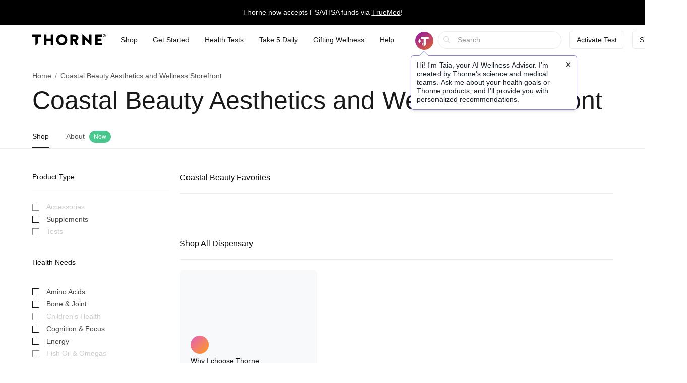

--- FILE ---
content_type: text/html;charset=UTF-8
request_url: https://www.thorne.com/u/coastalbeautyNP
body_size: 24373
content:
<!DOCTYPE html>
<html lang="en">
<head>
	
	<title>Coastal Beauty Aesthetics and Wellness Storefront - Dispensary | Thorne</title>
	<meta charset="utf-8"/>
<meta http-equiv="X-UA-Compatible" content="IE=edge"/>
<meta name="viewport" content="width=device-width, initial-scale=1, minimum-scale=1.0, maximum-scale=1.0"/>
<meta name="_csrf" content="meA23SpBkGag8G41ZJPswezbYTODJ9QowGf2FqVyg9bHLUBBroUEvEx29F6NkVkDB77Y-dvjTArnRu0FplaULsMWuuCmT3Ny" />
<meta name="_csrf_header" content="X-CSRF-TOKEN" />
<meta name="google-site-verification" content="PtHotEhJvvdruJy6NUVglaBMTcX9rbvclj0UBGkjlSc" />
<meta name="p:domain_verify" content="0592946ca8c6aa678bbd6c3cb945e113" />
<meta http-equiv="Content-type" content="text/html; charset=UTF-8">


<link rel="stylesheet" href="//d1vo8zfysxy97v.cloudfront.net/fonts/stylesheet-f4d410f842a1875c548ecd264f6a52fc.css" />
<link rel="stylesheet" href="//d1vo8zfysxy97v.cloudfront.net/css/styles-17fc43cfe033df2c60ed47214a6f6e91.css" />

<link rel="stylesheet" href="/taia/chatbot.css" />



    <link rel="canonical" href="https://www.thorne.com/u/coastalbeautyNP"/>
    
    

    
    
    <link rel="alternate" hreflang="en-BR" href="https://br.thorne.com/u/coastalbeautyNP"/>

    
    
    <link rel="alternate" hreflang="en-CA" href="https://ca.thorne.com/u/coastalbeautyNP"/>

    
    
    <link rel="alternate" hreflang="en-DO" href="https://www.thorne.com/u/coastalbeautyNP?locale=en-DO"/>

    
    
    <link rel="alternate" hreflang="en-IN" href="https://in.thorne.com/u/coastalbeautyNP"/>

    
    
    <link rel="alternate" hreflang="en-PH" href="https://ph.thorne.com/u/coastalbeautyNP"/>

    
    
    <link rel="alternate" hreflang="en-SG" href="https://sg.thorne.com/u/coastalbeautyNP"/>

    
    
    <link rel="alternate" hreflang="en-AE" href="https://www.thorne.com/u/coastalbeautyNP?locale=en-AE"/>

    
    
    <link rel="alternate" hreflang="en-GB" href="https://uk.thorne.com/u/coastalbeautyNP"/>

    
    
    <link rel="alternate" hreflang="en-US" href="https://www.thorne.com/u/coastalbeautyNP"/>

    
    
    <link rel="alternate" hreflang="en-VN" href="https://www.thorne.com/u/coastalbeautyNP?locale=en-VN"/>

    
    <link rel="alternate" hreflang="x-default" href="https://www.thorne.com/u/coastalbeautyNP"/>
    


<style>.flex-middle {
  align-items: center;
  display: flex;
  flex-direction: row;
  justify-content: flex-start; }

.flex-middle-center {
  align-items: center;
  display: flex;
  flex-direction: row;
  justify-content: center; }

.flex-middle-right {
  align-items: center;
  display: flex;
  flex-direction: row;
  justify-content: flex-end; }

.flex-column-middle {
  align-items: center;
  display: flex;
  flex-direction: column;
  justify-content: flex-start; }

.flex-column-middle-center {
  align-items: center;
  display: flex;
  flex-direction: column;
  justify-content: center; }

.flex-column-middle-right {
  align-items: center;
  display: flex;
  flex-direction: column;
  justify-content: flex-end; }

.dwyane-new {
  background-color: #5BC2E7 !important;
  color: #FFFFFF !important; }

.flex-middle {
  align-items: center;
  display: flex;
  flex-direction: row;
  justify-content: flex-start; }

.flex-middle-center {
  align-items: center;
  display: flex;
  flex-direction: row;
  justify-content: center; }

.flex-middle-right {
  align-items: center;
  display: flex;
  flex-direction: row;
  justify-content: flex-end; }

.flex-column-middle {
  align-items: center;
  display: flex;
  flex-direction: column;
  justify-content: flex-start; }

.flex-column-middle-center {
  align-items: center;
  display: flex;
  flex-direction: column;
  justify-content: center; }

.flex-column-middle-right {
  align-items: center;
  display: flex;
  flex-direction: column;
  justify-content: flex-end; }

.dwyane-new {
  background-color: #5BC2E7 !important;
  color: #FFFFFF !important; }

null
</style>





<script src="https://polaris.truevaultcdn.com/static/pc/CUWUC5TUP/polaris.js"> </script>


<script>
    (function(h,o,u,n,d) {
        h=h[d]=h[d]||{q:[],onReady:function(c){h.q.push(c)}}
        d=o.createElement(u);d.async=1;d.src=n
        n=o.getElementsByTagName(u)[0];n.parentNode.insertBefore(d,n)
    })(window,document,'script','https://www.datadoghq-browser-agent.com/us1/v5/datadog-rum.js','DD_RUM')
    window.DD_RUM.onReady(function() {
        window.DD_RUM.init({
            clientToken: 'pub36cd661770909c2acf9c4da667199449',
            applicationId: '47157e22-68d4-40d3-b95d-76cc1745cf04',
            site: 'datadoghq.com',
            service: 'thorne-frontend',
            env: "thorne-prod",
            allowedTracingUrls: ["https:\/\/www.thorne.com","https:\/\/ca.thorne.com","https:\/\/uk.thorne.com","https:\/\/in.thorne.com","https:\/\/sg.thorne.com","https:\/\/ph.thorne.com","https:\/\/br.thorne.com","https:\/\/au.thorne.com","https:\/\/prod-canary-site.thorne.com"],
            sessionSampleRate: +"25",
            sessionReplaySampleRate: +"100",
            trackUserInteractions: true,
            trackResources: true,
            trackLongTasks: true,
            defaultPrivacyLevel: 'mask-user-input',
        });
    })
</script>



    <script src="https://cdn-widgetsrepository.yotpo.com/v1/loader/QkMuK8uUtHBlMx9K0qCF1AVAirqbGzh86EorQIbv" async></script>


<!-- Dynamic Yield Scripts -->

    <link rel="preconnect" href="//cdn.dynamicyield.com">
    <link rel="preconnect" href="//st.dynamicyield.com">
    <link rel="preconnect" href="//rcom.dynamicyield.com">
    <link rel="dns-prefetch" href="//cdn.dynamicyield.com">
    <link rel="dns-prefetch" href="//st.dynamicyield.com">
    <link rel="dns-prefetch" href="//rcom.dynamicyield.com">

    

    <script type="text/javascript">window.DY = window.DY || {};</script>
    <script type="text/javascript">
        window.DY.recommendationContext = {"type":"CATEGORY","data":["Supplements"]}
    </script>
    
    <script type="text/javascript">
        const dynamicYieldABVariations = {"choices":[{"name":"AI Product Assistant A\/B","type":"NO_DECISION","variations":[]},{"name":"PLP Sorting","decisionId":"nbM2OTg2NTc5NjcyODI5NTg2ODE0zgAjhV2oMTQ5NTU1NDgBkJHOAdCLN6U4MTgyN8DZIDM1NmE4MWFhOGRkOGI4MDQzM2IzMTFjZmE2ZDNmNTNhszU0NDEwMzg2NjM0NjkwOTY3NzfAwMA=","type":"SORTING_DECISION","variations":[{"name":"Variation 1","experienceName":"Experience 1","type":"SORT","data":{"slots":[{"sku":"SF903","productData":{},"slotId":"mISkdHlwZaVPVEhFUqhsb2NhdGlvbrIvdS9jb2FzdGFsYmVhdXR5TlCkZGF0YZCjbG5npWVuX1VTzgAOi1TOAAeTgcMApVNGOTAzH20=*nbM2OTg2NTc5NjcyODI5NTg2ODE0zgAjhV2oMTQ5NTU1NDgBkJHOAdCLN6U4MTgyN8DZIDM1NmE4MWFhOGRkOGI4MDQzM2IzMTFjZmE2ZDNmNTNhszU0NDEwMzg2NjM0NjkwOTY3NzfAwMA="},{"sku":"M284","productData":{},"slotId":"mISkdHlwZaVPVEhFUqhsb2NhdGlvbrIvdS9jb2FzdGFsYmVhdXR5TlCkZGF0YZCjbG5npWVuX1VTzgAOi1TOAAeTgcMBpE0yODQfzOc=*nbM2OTg2NTc5NjcyODI5NTg2ODE0zgAjhV2oMTQ5NTU1NDgBkJHOAdCLN6U4MTgyN8DZIDM1NmE4MWFhOGRkOGI4MDQzM2IzMTFjZmE2ZDNmNTNhszU0NDEwMzg2NjM0NjkwOTY3NzfAwMA="},{"sku":"SF800","productData":{},"slotId":"mISkdHlwZaVPVEhFUqhsb2NhdGlvbrIvdS9jb2FzdGFsYmVhdXR5TlCkZGF0YZCjbG5npWVuX1VTzgAOi1TOAAeTgcMCpVNGODAwH1o=*nbM2OTg2NTc5NjcyODI5NTg2ODE0zgAjhV2oMTQ5NTU1NDgBkJHOAdCLN6U4MTgyN8DZIDM1NmE4MWFhOGRkOGI4MDQzM2IzMTFjZmE2ZDNmNTNhszU0NDEwMzg2NjM0NjkwOTY3NzfAwMA="},{"sku":"VMP","productData":{},"slotId":"mISkdHlwZaVPVEhFUqhsb2NhdGlvbrIvdS9jb2FzdGFsYmVhdXR5TlCkZGF0YZCjbG5npWVuX1VTzgAOi1TOAAeTgcMDo1ZNUB8U*nbM2OTg2NTc5NjcyODI5NTg2ODE0zgAjhV2oMTQ5NTU1NDgBkJHOAdCLN6U4MTgyN8DZIDM1NmE4MWFhOGRkOGI4MDQzM2IzMTFjZmE2ZDNmNTNhszU0NDEwMzg2NjM0NjkwOTY3NzfAwMA="},{"sku":"SF828","productData":{},"slotId":"mISkdHlwZaVPVEhFUqhsb2NhdGlvbrIvdS9jb2FzdGFsYmVhdXR5TlCkZGF0YZCjbG5npWVuX1VTzgAOi1TOAAeTgcMEpVNGODI4H8zo*nbM2OTg2NTc5NjcyODI5NTg2ODE0zgAjhV2oMTQ5NTU1NDgBkJHOAdCLN6U4MTgyN8DZIDM1NmE4MWFhOGRkOGI4MDQzM2IzMTFjZmE2ZDNmNTNhszU0NDEwMzg2NjM0NjkwOTY3NzfAwMA="},{"sku":"SF829","productData":{},"slotId":"mISkdHlwZaVPVEhFUqhsb2NhdGlvbrIvdS9jb2FzdGFsYmVhdXR5TlCkZGF0YZCjbG5npWVuX1VTzgAOi1TOAAeTgcMFpVNGODI5H8z7*nbM2OTg2NTc5NjcyODI5NTg2ODE0zgAjhV2oMTQ5NTU1NDgBkJHOAdCLN6U4MTgyN8DZIDM1NmE4MWFhOGRkOGI4MDQzM2IzMTFjZmE2ZDNmNTNhszU0NDEwMzg2NjM0NjkwOTY3NzfAwMA="},{"sku":"M204","productData":{},"slotId":"mISkdHlwZaVPVEhFUqhsb2NhdGlvbrIvdS9jb2FzdGFsYmVhdXR5TlCkZGF0YZCjbG5npWVuX1VTzgAOi1TOAAeTgcMGpE0yMDQfcg==*nbM2OTg2NTc5NjcyODI5NTg2ODE0zgAjhV2oMTQ5NTU1NDgBkJHOAdCLN6U4MTgyN8DZIDM1NmE4MWFhOGRkOGI4MDQzM2IzMTFjZmE2ZDNmNTNhszU0NDEwMzg2NjM0NjkwOTY3NzfAwMA="},{"sku":"SF904","productData":{},"slotId":"mISkdHlwZaVPVEhFUqhsb2NhdGlvbrIvdS9jb2FzdGFsYmVhdXR5TlCkZGF0YZCjbG5npWVuX1VTzgAOi1TOAAeTgcMHpVNGOTA0H8zd*nbM2OTg2NTc5NjcyODI5NTg2ODE0zgAjhV2oMTQ5NTU1NDgBkJHOAdCLN6U4MTgyN8DZIDM1NmE4MWFhOGRkOGI4MDQzM2IzMTFjZmE2ZDNmNTNhszU0NDEwMzg2NjM0NjkwOTY3NzfAwMA="},{"sku":"D138","productData":{},"slotId":"mISkdHlwZaVPVEhFUqhsb2NhdGlvbrIvdS9jb2FzdGFsYmVhdXR5TlCkZGF0YZCjbG5npWVuX1VTzgAOi1TOAAeTgcMIpEQxMzgfAg==*nbM2OTg2NTc5NjcyODI5NTg2ODE0zgAjhV2oMTQ5NTU1NDgBkJHOAdCLN6U4MTgyN8DZIDM1NmE4MWFhOGRkOGI4MDQzM2IzMTFjZmE2ZDNmNTNhszU0NDEwMzg2NjM0NjkwOTY3NzfAwMA="},{"sku":"KD500","productData":{},"slotId":"mISkdHlwZaVPVEhFUqhsb2NhdGlvbrIvdS9jb2FzdGFsYmVhdXR5TlCkZGF0YZCjbG5npWVuX1VTzgAOi1TOAAeTgcMJpUtENTAwHwQ=*nbM2OTg2NTc5NjcyODI5NTg2ODE0zgAjhV2oMTQ5NTU1NDgBkJHOAdCLN6U4MTgyN8DZIDM1NmE4MWFhOGRkOGI4MDQzM2IzMTFjZmE2ZDNmNTNhszU0NDEwMzg2NjM0NjkwOTY3NzfAwMA="},{"sku":"VM2NC","productData":{},"slotId":"mISkdHlwZaVPVEhFUqhsb2NhdGlvbrIvdS9jb2FzdGFsYmVhdXR5TlCkZGF0YZCjbG5npWVuX1VTzgAOi1TOAAeTgcMKpVZNMk5DH8ye*nbM2OTg2NTc5NjcyODI5NTg2ODE0zgAjhV2oMTQ5NTU1NDgBkJHOAdCLN6U4MTgyN8DZIDM1NmE4MWFhOGRkOGI4MDQzM2IzMTFjZmE2ZDNmNTNhszU0NDEwMzg2NjM0NjkwOTY3NzfAwMA="},{"sku":"M226","productData":{},"slotId":"mISkdHlwZaVPVEhFUqhsb2NhdGlvbrIvdS9jb2FzdGFsYmVhdXR5TlCkZGF0YZCjbG5npWVuX1VTzgAOi1TOAAeTgcMLpE0yMjYfXg==*nbM2OTg2NTc5NjcyODI5NTg2ODE0zgAjhV2oMTQ5NTU1NDgBkJHOAdCLN6U4MTgyN8DZIDM1NmE4MWFhOGRkOGI4MDQzM2IzMTFjZmE2ZDNmNTNhszU0NDEwMzg2NjM0NjkwOTY3NzfAwMA="},{"sku":"SF750","productData":{},"slotId":"mISkdHlwZaVPVEhFUqhsb2NhdGlvbrIvdS9jb2FzdGFsYmVhdXR5TlCkZGF0YZCjbG5npWVuX1VTzgAOi1TOAAeTgcMMpVNGNzUwHyg=*nbM2OTg2NTc5NjcyODI5NTg2ODE0zgAjhV2oMTQ5NTU1NDgBkJHOAdCLN6U4MTgyN8DZIDM1NmE4MWFhOGRkOGI4MDQzM2IzMTFjZmE2ZDNmNTNhszU0NDEwMzg2NjM0NjkwOTY3NzfAwMA="},{"sku":"SP616","productData":{},"slotId":"mISkdHlwZaVPVEhFUqhsb2NhdGlvbrIvdS9jb2FzdGFsYmVhdXR5TlCkZGF0YZCjbG5npWVuX1VTzgAOi1TOAAeTgcMNpVNQNjE2Hz4=*nbM2OTg2NTc5NjcyODI5NTg2ODE0zgAjhV2oMTQ5NTU1NDgBkJHOAdCLN6U4MTgyN8DZIDM1NmE4MWFhOGRkOGI4MDQzM2IzMTFjZmE2ZDNmNTNhszU0NDEwMzg2NjM0NjkwOTY3NzfAwMA="},{"sku":"SF913","productData":{},"slotId":"mISkdHlwZaVPVEhFUqhsb2NhdGlvbrIvdS9jb2FzdGFsYmVhdXR5TlCkZGF0YZCjbG5npWVuX1VTzgAOi1TOAAeTgcMOpVNGOTEzH8zz*nbM2OTg2NTc5NjcyODI5NTg2ODE0zgAjhV2oMTQ5NTU1NDgBkJHOAdCLN6U4MTgyN8DZIDM1NmE4MWFhOGRkOGI4MDQzM2IzMTFjZmE2ZDNmNTNhszU0NDEwMzg2NjM0NjkwOTY3NzfAwMA="},{"sku":"B104","productData":{},"slotId":"mISkdHlwZaVPVEhFUqhsb2NhdGlvbrIvdS9jb2FzdGFsYmVhdXR5TlCkZGF0YZCjbG5npWVuX1VTzgAOi1TOAAeTgcMPpEIxMDQfDA==*nbM2OTg2NTc5NjcyODI5NTg2ODE0zgAjhV2oMTQ5NTU1NDgBkJHOAdCLN6U4MTgyN8DZIDM1NmE4MWFhOGRkOGI4MDQzM2IzMTFjZmE2ZDNmNTNhszU0NDEwMzg2NjM0NjkwOTY3NzfAwMA="},{"sku":"B125","productData":{},"slotId":"mISkdHlwZaVPVEhFUqhsb2NhdGlvbrIvdS9jb2FzdGFsYmVhdXR5TlCkZGF0YZCjbG5npWVuX1VTzgAOi1TOAAeTgcMQpEIxMjUfOg==*nbM2OTg2NTc5NjcyODI5NTg2ODE0zgAjhV2oMTQ5NTU1NDgBkJHOAdCLN6U4MTgyN8DZIDM1NmE4MWFhOGRkOGI4MDQzM2IzMTFjZmE2ZDNmNTNhszU0NDEwMzg2NjM0NjkwOTY3NzfAwMA="},{"sku":"C154","productData":{},"slotId":"mISkdHlwZaVPVEhFUqhsb2NhdGlvbrIvdS9jb2FzdGFsYmVhdXR5TlCkZGF0YZCjbG5npWVuX1VTzgAOi1TOAAeTgcMRpEMxNTQfzME=*nbM2OTg2NTc5NjcyODI5NTg2ODE0zgAjhV2oMTQ5NTU1NDgBkJHOAdCLN6U4MTgyN8DZIDM1NmE4MWFhOGRkOGI4MDQzM2IzMTFjZmE2ZDNmNTNhszU0NDEwMzg2NjM0NjkwOTY3NzfAwMA="},{"sku":"SP684","productData":{},"slotId":"mISkdHlwZaVPVEhFUqhsb2NhdGlvbrIvdS9jb2FzdGFsYmVhdXR5TlCkZGF0YZCjbG5npWVuX1VTzgAOi1TOAAeTgcMSpVNQNjg0H8y0*nbM2OTg2NTc5NjcyODI5NTg2ODE0zgAjhV2oMTQ5NTU1NDgBkJHOAdCLN6U4MTgyN8DZIDM1NmE4MWFhOGRkOGI4MDQzM2IzMTFjZmE2ZDNmNTNhszU0NDEwMzg2NjM0NjkwOTY3NzfAwMA="},{"sku":"SF903P","productData":{},"slotId":"mISkdHlwZaVPVEhFUqhsb2NhdGlvbrIvdS9jb2FzdGFsYmVhdXR5TlCkZGF0YZCjbG5npWVuX1VTzgAOi1TOAAeTgcMTplNGOTAzUB\/M5A==*nbM2OTg2NTc5NjcyODI5NTg2ODE0zgAjhV2oMTQ5NTU1NDgBkJHOAdCLN6U4MTgyN8DZIDM1NmE4MWFhOGRkOGI4MDQzM2IzMTFjZmE2ZDNmNTNhszU0NDEwMzg2NjM0NjkwOTY3NzfAwMA="},{"sku":"VM8NC","productData":{},"slotId":"mISkdHlwZaVPVEhFUqhsb2NhdGlvbrIvdS9jb2FzdGFsYmVhdXR5TlCkZGF0YZCjbG5npWVuX1VTzgAOi1TOAAeTgcMUpVZNOE5DH8z4*nbM2OTg2NTc5NjcyODI5NTg2ODE0zgAjhV2oMTQ5NTU1NDgBkJHOAdCLN6U4MTgyN8DZIDM1NmE4MWFhOGRkOGI4MDQzM2IzMTFjZmE2ZDNmNTNhszU0NDEwMzg2NjM0NjkwOTY3NzfAwMA="},{"sku":"SP624","productData":{},"slotId":"mISkdHlwZaVPVEhFUqhsb2NhdGlvbrIvdS9jb2FzdGFsYmVhdXR5TlCkZGF0YZCjbG5npWVuX1VTzgAOi1TOAAeTgcMVpVNQNjI0HwU=*nbM2OTg2NTc5NjcyODI5NTg2ODE0zgAjhV2oMTQ5NTU1NDgBkJHOAdCLN6U4MTgyN8DZIDM1NmE4MWFhOGRkOGI4MDQzM2IzMTFjZmE2ZDNmNTNhszU0NDEwMzg2NjM0NjkwOTY3NzfAwMA="},{"sku":"SP608NC","productData":{},"slotId":"mISkdHlwZaVPVEhFUqhsb2NhdGlvbrIvdS9jb2FzdGFsYmVhdXR5TlCkZGF0YZCjbG5npWVuX1VTzgAOi1TOAAeTgcMWp1NQNjA4TkMfzJ8=*nbM2OTg2NTc5NjcyODI5NTg2ODE0zgAjhV2oMTQ5NTU1NDgBkJHOAdCLN6U4MTgyN8DZIDM1NmE4MWFhOGRkOGI4MDQzM2IzMTFjZmE2ZDNmNTNhszU0NDEwMzg2NjM0NjkwOTY3NzfAwMA="},{"sku":"SP110","productData":{},"slotId":"mISkdHlwZaVPVEhFUqhsb2NhdGlvbrIvdS9jb2FzdGFsYmVhdXR5TlCkZGF0YZCjbG5npWVuX1VTzgAOi1TOAAeTgcMXpVNQMTEwH2M=*nbM2OTg2NTc5NjcyODI5NTg2ODE0zgAjhV2oMTQ5NTU1NDgBkJHOAdCLN6U4MTgyN8DZIDM1NmE4MWFhOGRkOGI4MDQzM2IzMTFjZmE2ZDNmNTNhszU0NDEwMzg2NjM0NjkwOTY3NzfAwMA="},{"sku":"M272","productData":{},"slotId":"mISkdHlwZaVPVEhFUqhsb2NhdGlvbrIvdS9jb2FzdGFsYmVhdXR5TlCkZGF0YZCjbG5npWVuX1VTzgAOi1TOAAeTgcMYpE0yNzIfAw==*nbM2OTg2NTc5NjcyODI5NTg2ODE0zgAjhV2oMTQ5NTU1NDgBkJHOAdCLN6U4MTgyN8DZIDM1NmE4MWFhOGRkOGI4MDQzM2IzMTFjZmE2ZDNmNTNhszU0NDEwMzg2NjM0NjkwOTY3NzfAwMA="},{"sku":"D128","productData":{},"slotId":"mISkdHlwZaVPVEhFUqhsb2NhdGlvbrIvdS9jb2FzdGFsYmVhdXR5TlCkZGF0YZCjbG5npWVuX1VTzgAOi1TOAAeTgcMZpEQxMjgfAQ==*nbM2OTg2NTc5NjcyODI5NTg2ODE0zgAjhV2oMTQ5NTU1NDgBkJHOAdCLN6U4MTgyN8DZIDM1NmE4MWFhOGRkOGI4MDQzM2IzMTFjZmE2ZDNmNTNhszU0NDEwMzg2NjM0NjkwOTY3NzfAwMA="},{"sku":"VM6W","productData":{},"slotId":"mISkdHlwZaVPVEhFUqhsb2NhdGlvbrIvdS9jb2FzdGFsYmVhdXR5TlCkZGF0YZCjbG5npWVuX1VTzgAOi1TOAAeTgcMapFZNNlcfzLk=*nbM2OTg2NTc5NjcyODI5NTg2ODE0zgAjhV2oMTQ5NTU1NDgBkJHOAdCLN6U4MTgyN8DZIDM1NmE4MWFhOGRkOGI4MDQzM2IzMTFjZmE2ZDNmNTNhszU0NDEwMzg2NjM0NjkwOTY3NzfAwMA="},{"sku":"SF911P","productData":{},"slotId":"mISkdHlwZaVPVEhFUqhsb2NhdGlvbrIvdS9jb2FzdGFsYmVhdXR5TlCkZGF0YZCjbG5npWVuX1VTzgAOi1TOAAeTgcMbplNGOTExUB\/M4w==*nbM2OTg2NTc5NjcyODI5NTg2ODE0zgAjhV2oMTQ5NTU1NDgBkJHOAdCLN6U4MTgyN8DZIDM1NmE4MWFhOGRkOGI4MDQzM2IzMTFjZmE2ZDNmNTNhszU0NDEwMzg2NjM0NjkwOTY3NzfAwMA="},{"sku":"SP685","productData":{},"slotId":"mISkdHlwZaVPVEhFUqhsb2NhdGlvbrIvdS9jb2FzdGFsYmVhdXR5TlCkZGF0YZCjbG5npWVuX1VTzgAOi1TOAAeTgcMcpVNQNjg1H8zG*nbM2OTg2NTc5NjcyODI5NTg2ODE0zgAjhV2oMTQ5NTU1NDgBkJHOAdCLN6U4MTgyN8DZIDM1NmE4MWFhOGRkOGI4MDQzM2IzMTFjZmE2ZDNmNTNhszU0NDEwMzg2NjM0NjkwOTY3NzfAwMA="},{"sku":"SB302","productData":{},"slotId":"mISkdHlwZaVPVEhFUqhsb2NhdGlvbrIvdS9jb2FzdGFsYmVhdXR5TlCkZGF0YZCjbG5npWVuX1VTzgAOi1TOAAeTgcMdpVNCMzAyH2w=*nbM2OTg2NTc5NjcyODI5NTg2ODE0zgAjhV2oMTQ5NTU1NDgBkJHOAdCLN6U4MTgyN8DZIDM1NmE4MWFhOGRkOGI4MDQzM2IzMTFjZmE2ZDNmNTNhszU0NDEwMzg2NjM0NjkwOTY3NzfAwMA="},{"sku":"SA560","productData":{},"slotId":"mISkdHlwZaVPVEhFUqhsb2NhdGlvbrIvdS9jb2FzdGFsYmVhdXR5TlCkZGF0YZCjbG5npWVuX1VTzgAOi1TOAAeTgcMepVNBNTYwHyE=*nbM2OTg2NTc5NjcyODI5NTg2ODE0zgAjhV2oMTQ5NTU1NDgBkJHOAdCLN6U4MTgyN8DZIDM1NmE4MWFhOGRkOGI4MDQzM2IzMTFjZmE2ZDNmNTNhszU0NDEwMzg2NjM0NjkwOTY3NzfAwMA="},{"sku":"VM6M","productData":{},"slotId":"mISkdHlwZaVPVEhFUqhsb2NhdGlvbrIvdS9jb2FzdGFsYmVhdXR5TlCkZGF0YZCjbG5npWVuX1VTzgAOi1TOAAeTgcMfpFZNNk0fzLg=*nbM2OTg2NTc5NjcyODI5NTg2ODE0zgAjhV2oMTQ5NTU1NDgBkJHOAdCLN6U4MTgyN8DZIDM1NmE4MWFhOGRkOGI4MDQzM2IzMTFjZmE2ZDNmNTNhszU0NDEwMzg2NjM0NjkwOTY3NzfAwMA="},{"sku":"SF814","productData":{},"slotId":"mISkdHlwZaVPVEhFUqhsb2NhdGlvbrIvdS9jb2FzdGFsYmVhdXR5TlCkZGF0YZCjbG5npWVuX1VTzgAOi1TOAAeTgcMgpVNGODE0H2k=*nbM2OTg2NTc5NjcyODI5NTg2ODE0zgAjhV2oMTQ5NTU1NDgBkJHOAdCLN6U4MTgyN8DZIDM1NmE4MWFhOGRkOGI4MDQzM2IzMTFjZmE2ZDNmNTNhszU0NDEwMzg2NjM0NjkwOTY3NzfAwMA="},{"sku":"SP686","productData":{},"slotId":"mISkdHlwZaVPVEhFUqhsb2NhdGlvbrIvdS9jb2FzdGFsYmVhdXR5TlCkZGF0YZCjbG5npWVuX1VTzgAOi1TOAAeTgcMhpVNQNjg2H8zQ*nbM2OTg2NTc5NjcyODI5NTg2ODE0zgAjhV2oMTQ5NTU1NDgBkJHOAdCLN6U4MTgyN8DZIDM1NmE4MWFhOGRkOGI4MDQzM2IzMTFjZmE2ZDNmNTNhszU0NDEwMzg2NjM0NjkwOTY3NzfAwMA="},{"sku":"VM2","productData":{},"slotId":"mISkdHlwZaVPVEhFUqhsb2NhdGlvbrIvdS9jb2FzdGFsYmVhdXR5TlCkZGF0YZCjbG5npWVuX1VTzgAOi1TOAAeTgcMio1ZNMh9g*nbM2OTg2NTc5NjcyODI5NTg2ODE0zgAjhV2oMTQ5NTU1NDgBkJHOAdCLN6U4MTgyN8DZIDM1NmE4MWFhOGRkOGI4MDQzM2IzMTFjZmE2ZDNmNTNhszU0NDEwMzg2NjM0NjkwOTY3NzfAwMA="},{"sku":"SF811","productData":{},"slotId":"mISkdHlwZaVPVEhFUqhsb2NhdGlvbrIvdS9jb2FzdGFsYmVhdXR5TlCkZGF0YZCjbG5npWVuX1VTzgAOi1TOAAeTgcMjpVNGODExHwg=*nbM2OTg2NTc5NjcyODI5NTg2ODE0zgAjhV2oMTQ5NTU1NDgBkJHOAdCLN6U4MTgyN8DZIDM1NmE4MWFhOGRkOGI4MDQzM2IzMTFjZmE2ZDNmNTNhszU0NDEwMzg2NjM0NjkwOTY3NzfAwMA="},{"sku":"B112","productData":{},"slotId":"mISkdHlwZaVPVEhFUqhsb2NhdGlvbrIvdS9jb2FzdGFsYmVhdXR5TlCkZGF0YZCjbG5npWVuX1VTzgAOi1TOAAeTgcMkpEIxMTIfFg==*nbM2OTg2NTc5NjcyODI5NTg2ODE0zgAjhV2oMTQ5NTU1NDgBkJHOAdCLN6U4MTgyN8DZIDM1NmE4MWFhOGRkOGI4MDQzM2IzMTFjZmE2ZDNmNTNhszU0NDEwMzg2NjM0NjkwOTY3NzfAwMA="},{"sku":"SP111","productData":{},"slotId":"mISkdHlwZaVPVEhFUqhsb2NhdGlvbrIvdS9jb2FzdGFsYmVhdXR5TlCkZGF0YZCjbG5npWVuX1VTzgAOi1TOAAeTgcMlpVNQMTExH2Q=*nbM2OTg2NTc5NjcyODI5NTg2ODE0zgAjhV2oMTQ5NTU1NDgBkJHOAdCLN6U4MTgyN8DZIDM1NmE4MWFhOGRkOGI4MDQzM2IzMTFjZmE2ZDNmNTNhszU0NDEwMzg2NjM0NjkwOTY3NzfAwMA="},{"sku":"D148","productData":{},"slotId":"mISkdHlwZaVPVEhFUqhsb2NhdGlvbrIvdS9jb2FzdGFsYmVhdXR5TlCkZGF0YZCjbG5npWVuX1VTzgAOi1TOAAeTgcMmpEQxNDgfVg==*nbM2OTg2NTc5NjcyODI5NTg2ODE0zgAjhV2oMTQ5NTU1NDgBkJHOAdCLN6U4MTgyN8DZIDM1NmE4MWFhOGRkOGI4MDQzM2IzMTFjZmE2ZDNmNTNhszU0NDEwMzg2NjM0NjkwOTY3NzfAwMA="},{"sku":"B107","productData":{},"slotId":"mISkdHlwZaVPVEhFUqhsb2NhdGlvbrIvdS9jb2FzdGFsYmVhdXR5TlCkZGF0YZCjbG5npWVuX1VTzgAOi1TOAAeTgcMnpEIxMDcfXQ==*nbM2OTg2NTc5NjcyODI5NTg2ODE0zgAjhV2oMTQ5NTU1NDgBkJHOAdCLN6U4MTgyN8DZIDM1NmE4MWFhOGRkOGI4MDQzM2IzMTFjZmE2ZDNmNTNhszU0NDEwMzg2NjM0NjkwOTY3NzfAwMA="},{"sku":"SF789","productData":{},"slotId":"mISkdHlwZaVPVEhFUqhsb2NhdGlvbrIvdS9jb2FzdGFsYmVhdXR5TlCkZGF0YZCjbG5npWVuX1VTzgAOi1TOAAeTgcMopVNGNzg5Hzw=*nbM2OTg2NTc5NjcyODI5NTg2ODE0zgAjhV2oMTQ5NTU1NDgBkJHOAdCLN6U4MTgyN8DZIDM1NmE4MWFhOGRkOGI4MDQzM2IzMTFjZmE2ZDNmNTNhszU0NDEwMzg2NjM0NjkwOTY3NzfAwMA="},{"sku":"SP635","productData":{},"slotId":"mISkdHlwZaVPVEhFUqhsb2NhdGlvbrIvdS9jb2FzdGFsYmVhdXR5TlCkZGF0YZCjbG5npWVuX1VTzgAOi1TOAAeTgcMppVNQNjM1H1s=*nbM2OTg2NTc5NjcyODI5NTg2ODE0zgAjhV2oMTQ5NTU1NDgBkJHOAdCLN6U4MTgyN8DZIDM1NmE4MWFhOGRkOGI4MDQzM2IzMTFjZmE2ZDNmNTNhszU0NDEwMzg2NjM0NjkwOTY3NzfAwMA="},{"sku":"SF824","productData":{},"slotId":"mISkdHlwZaVPVEhFUqhsb2NhdGlvbrIvdS9jb2FzdGFsYmVhdXR5TlCkZGF0YZCjbG5npWVuX1VTzgAOi1TOAAeTgcMqpVNGODI0H8za*nbM2OTg2NTc5NjcyODI5NTg2ODE0zgAjhV2oMTQ5NTU1NDgBkJHOAdCLN6U4MTgyN8DZIDM1NmE4MWFhOGRkOGI4MDQzM2IzMTFjZmE2ZDNmNTNhszU0NDEwMzg2NjM0NjkwOTY3NzfAwMA="},{"sku":"SP606P","productData":{},"slotId":"mISkdHlwZaVPVEhFUqhsb2NhdGlvbrIvdS9jb2FzdGFsYmVhdXR5TlCkZGF0YZCjbG5npWVuX1VTzgAOi1TOAAeTgcMrplNQNjA2UB\/MzA==*nbM2OTg2NTc5NjcyODI5NTg2ODE0zgAjhV2oMTQ5NTU1NDgBkJHOAdCLN6U4MTgyN8DZIDM1NmE4MWFhOGRkOGI4MDQzM2IzMTFjZmE2ZDNmNTNhszU0NDEwMzg2NjM0NjkwOTY3NzfAwMA="},{"sku":"D139","productData":{},"slotId":"mISkdHlwZaVPVEhFUqhsb2NhdGlvbrIvdS9jb2FzdGFsYmVhdXR5TlCkZGF0YZCjbG5npWVuX1VTzgAOi1TOAAeTgcMspEQxMzkfzPU=*nbM2OTg2NTc5NjcyODI5NTg2ODE0zgAjhV2oMTQ5NTU1NDgBkJHOAdCLN6U4MTgyN8DZIDM1NmE4MWFhOGRkOGI4MDQzM2IzMTFjZmE2ZDNmNTNhszU0NDEwMzg2NjM0NjkwOTY3NzfAwMA="},{"sku":"SA540","productData":{},"slotId":"mISkdHlwZaVPVEhFUqhsb2NhdGlvbrIvdS9jb2FzdGFsYmVhdXR5TlCkZGF0YZCjbG5npWVuX1VTzgAOi1TOAAeTgcMtpVNBNTQwHyw=*nbM2OTg2NTc5NjcyODI5NTg2ODE0zgAjhV2oMTQ5NTU1NDgBkJHOAdCLN6U4MTgyN8DZIDM1NmE4MWFhOGRkOGI4MDQzM2IzMTFjZmE2ZDNmNTNhszU0NDEwMzg2NjM0NjkwOTY3NzfAwMA="},{"sku":"SP608","productData":{},"slotId":"mISkdHlwZaVPVEhFUqhsb2NhdGlvbrIvdS9jb2FzdGFsYmVhdXR5TlCkZGF0YZCjbG5npWVuX1VTzgAOi1TOAAeTgcMupVNQNjA4HwA=*nbM2OTg2NTc5NjcyODI5NTg2ODE0zgAjhV2oMTQ5NTU1NDgBkJHOAdCLN6U4MTgyN8DZIDM1NmE4MWFhOGRkOGI4MDQzM2IzMTFjZmE2ZDNmNTNhszU0NDEwMzg2NjM0NjkwOTY3NzfAwMA="},{"sku":"SF817","productData":{},"slotId":"mISkdHlwZaVPVEhFUqhsb2NhdGlvbrIvdS9jb2FzdGFsYmVhdXR5TlCkZGF0YZCjbG5npWVuX1VTzgAOi1TOAAeTgcMvpVNGODE3H8zU*nbM2OTg2NTc5NjcyODI5NTg2ODE0zgAjhV2oMTQ5NTU1NDgBkJHOAdCLN6U4MTgyN8DZIDM1NmE4MWFhOGRkOGI4MDQzM2IzMTFjZmE2ZDNmNTNhszU0NDEwMzg2NjM0NjkwOTY3NzfAwMA="},{"sku":"VM114NC","productData":{},"slotId":"mISkdHlwZaVPVEhFUqhsb2NhdGlvbrIvdS9jb2FzdGFsYmVhdXR5TlCkZGF0YZCjbG5npWVuX1VTzgAOi1TOAAeTgcMwp1ZNMTE0TkMfzLU=*nbM2OTg2NTc5NjcyODI5NTg2ODE0zgAjhV2oMTQ5NTU1NDgBkJHOAdCLN6U4MTgyN8DZIDM1NmE4MWFhOGRkOGI4MDQzM2IzMTFjZmE2ZDNmNTNhszU0NDEwMzg2NjM0NjkwOTY3NzfAwMA="},{"sku":"K171","productData":{},"slotId":"mISkdHlwZaVPVEhFUqhsb2NhdGlvbrIvdS9jb2FzdGFsYmVhdXR5TlCkZGF0YZCjbG5npWVuX1VTzgAOi1TOAAeTgcMxpEsxNzEfcw==*nbM2OTg2NTc5NjcyODI5NTg2ODE0zgAjhV2oMTQ5NTU1NDgBkJHOAdCLN6U4MTgyN8DZIDM1NmE4MWFhOGRkOGI4MDQzM2IzMTFjZmE2ZDNmNTNhszU0NDEwMzg2NjM0NjkwOTY3NzfAwMA="},{"sku":"SA508","productData":{},"slotId":"mISkdHlwZaVPVEhFUqhsb2NhdGlvbrIvdS9jb2FzdGFsYmVhdXR5TlCkZGF0YZCjbG5npWVuX1VTzgAOi1TOAAeTgcMypVNBNTA4H1E=*nbM2OTg2NTc5NjcyODI5NTg2ODE0zgAjhV2oMTQ5NTU1NDgBkJHOAdCLN6U4MTgyN8DZIDM1NmE4MWFhOGRkOGI4MDQzM2IzMTFjZmE2ZDNmNTNhszU0NDEwMzg2NjM0NjkwOTY3NzfAwMA="},{"sku":"M291NC","productData":{},"slotId":"mISkdHlwZaVPVEhFUqhsb2NhdGlvbrIvdS9jb2FzdGFsYmVhdXR5TlCkZGF0YZCjbG5npWVuX1VTzgAOi1TOAAeTgcMzpk0yOTFOQx\/Mvg==*nbM2OTg2NTc5NjcyODI5NTg2ODE0zgAjhV2oMTQ5NTU1NDgBkJHOAdCLN6U4MTgyN8DZIDM1NmE4MWFhOGRkOGI4MDQzM2IzMTFjZmE2ZDNmNTNhszU0NDEwMzg2NjM0NjkwOTY3NzfAwMA="},{"sku":"SF751","productData":{},"slotId":"mISkdHlwZaVPVEhFUqhsb2NhdGlvbrIvdS9jb2FzdGFsYmVhdXR5TlCkZGF0YZCjbG5npWVuX1VTzgAOi1TOAAeTgcM0pVNGNzUxHx0=*nbM2OTg2NTc5NjcyODI5NTg2ODE0zgAjhV2oMTQ5NTU1NDgBkJHOAdCLN6U4MTgyN8DZIDM1NmE4MWFhOGRkOGI4MDQzM2IzMTFjZmE2ZDNmNTNhszU0NDEwMzg2NjM0NjkwOTY3NzfAwMA="},{"sku":"B129","productData":{},"slotId":"mISkdHlwZaVPVEhFUqhsb2NhdGlvbrIvdS9jb2FzdGFsYmVhdXR5TlCkZGF0YZCjbG5npWVuX1VTzgAOi1TOAAeTgcM1pEIxMjkfDg==*nbM2OTg2NTc5NjcyODI5NTg2ODE0zgAjhV2oMTQ5NTU1NDgBkJHOAdCLN6U4MTgyN8DZIDM1NmE4MWFhOGRkOGI4MDQzM2IzMTFjZmE2ZDNmNTNhszU0NDEwMzg2NjM0NjkwOTY3NzfAwMA="},{"sku":"SP641","productData":{},"slotId":"mISkdHlwZaVPVEhFUqhsb2NhdGlvbrIvdS9jb2FzdGFsYmVhdXR5TlCkZGF0YZCjbG5npWVuX1VTzgAOi1TOAAeTgcM2pVNQNjQxHwc=*nbM2OTg2NTc5NjcyODI5NTg2ODE0zgAjhV2oMTQ5NTU1NDgBkJHOAdCLN6U4MTgyN8DZIDM1NmE4MWFhOGRkOGI4MDQzM2IzMTFjZmE2ZDNmNTNhszU0NDEwMzg2NjM0NjkwOTY3NzfAwMA="},{"sku":"SP606C","productData":{},"slotId":"mISkdHlwZaVPVEhFUqhsb2NhdGlvbrIvdS9jb2FzdGFsYmVhdXR5TlCkZGF0YZCjbG5npWVuX1VTzgAOi1TOAAeTgcM3plNQNjA2Qx\/Myw==*nbM2OTg2NTc5NjcyODI5NTg2ODE0zgAjhV2oMTQ5NTU1NDgBkJHOAdCLN6U4MTgyN8DZIDM1NmE4MWFhOGRkOGI4MDQzM2IzMTFjZmE2ZDNmNTNhszU0NDEwMzg2NjM0NjkwOTY3NzfAwMA="},{"sku":"M225","productData":{},"slotId":"mISkdHlwZaVPVEhFUqhsb2NhdGlvbrIvdS9jb2FzdGFsYmVhdXR5TlCkZGF0YZCjbG5npWVuX1VTzgAOi1TOAAeTgcM4pE0yMjUfXA==*nbM2OTg2NTc5NjcyODI5NTg2ODE0zgAjhV2oMTQ5NTU1NDgBkJHOAdCLN6U4MTgyN8DZIDM1NmE4MWFhOGRkOGI4MDQzM2IzMTFjZmE2ZDNmNTNhszU0NDEwMzg2NjM0NjkwOTY3NzfAwMA="},{"sku":"B118","productData":{},"slotId":"mISkdHlwZaVPVEhFUqhsb2NhdGlvbrIvdS9jb2FzdGFsYmVhdXR5TlCkZGF0YZCjbG5npWVuX1VTzgAOi1TOAAeTgcM5pEIxMTgfGg==*nbM2OTg2NTc5NjcyODI5NTg2ODE0zgAjhV2oMTQ5NTU1NDgBkJHOAdCLN6U4MTgyN8DZIDM1NmE4MWFhOGRkOGI4MDQzM2IzMTFjZmE2ZDNmNTNhszU0NDEwMzg2NjM0NjkwOTY3NzfAwMA="},{"sku":"SG822","productData":{},"slotId":"mISkdHlwZaVPVEhFUqhsb2NhdGlvbrIvdS9jb2FzdGFsYmVhdXR5TlCkZGF0YZCjbG5npWVuX1VTzgAOi1TOAAeTgcM6pVNHODIyHws=*nbM2OTg2NTc5NjcyODI5NTg2ODE0zgAjhV2oMTQ5NTU1NDgBkJHOAdCLN6U4MTgyN8DZIDM1NmE4MWFhOGRkOGI4MDQzM2IzMTFjZmE2ZDNmNTNhszU0NDEwMzg2NjM0NjkwOTY3NzfAwMA="},{"sku":"D129","productData":{},"slotId":"mISkdHlwZaVPVEhFUqhsb2NhdGlvbrIvdS9jb2FzdGFsYmVhdXR5TlCkZGF0YZCjbG5npWVuX1VTzgAOi1TOAAeTgcM7pEQxMjkfzPQ=*nbM2OTg2NTc5NjcyODI5NTg2ODE0zgAjhV2oMTQ5NTU1NDgBkJHOAdCLN6U4MTgyN8DZIDM1NmE4MWFhOGRkOGI4MDQzM2IzMTFjZmE2ZDNmNTNhszU0NDEwMzg2NjM0NjkwOTY3NzfAwMA="},{"sku":"SF815","productData":{},"slotId":"mISkdHlwZaVPVEhFUqhsb2NhdGlvbrIvdS9jb2FzdGFsYmVhdXR5TlCkZGF0YZCjbG5npWVuX1VTzgAOi1TOAAeTgcM8pVNGODE1H2g=*nbM2OTg2NTc5NjcyODI5NTg2ODE0zgAjhV2oMTQ5NTU1NDgBkJHOAdCLN6U4MTgyN8DZIDM1NmE4MWFhOGRkOGI4MDQzM2IzMTFjZmE2ZDNmNTNhszU0NDEwMzg2NjM0NjkwOTY3NzfAwMA="},{"sku":"SD405","productData":{},"slotId":"mISkdHlwZaVPVEhFUqhsb2NhdGlvbrIvdS9jb2FzdGFsYmVhdXR5TlCkZGF0YZCjbG5npWVuX1VTzgAOi1TOAAeTgcM9pVNENDA1Hxk=*nbM2OTg2NTc5NjcyODI5NTg2ODE0zgAjhV2oMTQ5NTU1NDgBkJHOAdCLN6U4MTgyN8DZIDM1NmE4MWFhOGRkOGI4MDQzM2IzMTFjZmE2ZDNmNTNhszU0NDEwMzg2NjM0NjkwOTY3NzfAwMA="},{"sku":"SP622NC","productData":{},"slotId":"mISkdHlwZaVPVEhFUqhsb2NhdGlvbrIvdS9jb2FzdGFsYmVhdXR5TlCkZGF0YZCjbG5npWVuX1VTzgAOi1TOAAeTgcM+p1NQNjIyTkMfzPY=*nbM2OTg2NTc5NjcyODI5NTg2ODE0zgAjhV2oMTQ5NTU1NDgBkJHOAdCLN6U4MTgyN8DZIDM1NmE4MWFhOGRkOGI4MDQzM2IzMTFjZmE2ZDNmNTNhszU0NDEwMzg2NjM0NjkwOTY3NzfAwMA="},{"sku":"SF823","productData":{},"slotId":"mISkdHlwZaVPVEhFUqhsb2NhdGlvbrIvdS9jb2FzdGFsYmVhdXR5TlCkZGF0YZCjbG5npWVuX1VTzgAOi1TOAAeTgcM\/pVNGODIzH8zO*nbM2OTg2NTc5NjcyODI5NTg2ODE0zgAjhV2oMTQ5NTU1NDgBkJHOAdCLN6U4MTgyN8DZIDM1NmE4MWFhOGRkOGI4MDQzM2IzMTFjZmE2ZDNmNTNhszU0NDEwMzg2NjM0NjkwOTY3NzfAwMA="},{"sku":"SA512","productData":{},"slotId":"mISkdHlwZaVPVEhFUqhsb2NhdGlvbrIvdS9jb2FzdGFsYmVhdXR5TlCkZGF0YZCjbG5npWVuX1VTzgAOi1TOAAeTgcNApVNBNTEyHy0=*nbM2OTg2NTc5NjcyODI5NTg2ODE0zgAjhV2oMTQ5NTU1NDgBkJHOAdCLN6U4MTgyN8DZIDM1NmE4MWFhOGRkOGI4MDQzM2IzMTFjZmE2ZDNmNTNhszU0NDEwMzg2NjM0NjkwOTY3NzfAwMA="},{"sku":"B132","productData":{},"slotId":"mISkdHlwZaVPVEhFUqhsb2NhdGlvbrIvdS9jb2FzdGFsYmVhdXR5TlCkZGF0YZCjbG5npWVuX1VTzgAOi1TOAAeTgcNBpEIxMzIfDw==*nbM2OTg2NTc5NjcyODI5NTg2ODE0zgAjhV2oMTQ5NTU1NDgBkJHOAdCLN6U4MTgyN8DZIDM1NmE4MWFhOGRkOGI4MDQzM2IzMTFjZmE2ZDNmNTNhszU0NDEwMzg2NjM0NjkwOTY3NzfAwMA="},{"sku":"SF818","productData":{},"slotId":"mISkdHlwZaVPVEhFUqhsb2NhdGlvbrIvdS9jb2FzdGFsYmVhdXR5TlCkZGF0YZCjbG5npWVuX1VTzgAOi1TOAAeTgcNCpVNGODE4H2s=*nbM2OTg2NTc5NjcyODI5NTg2ODE0zgAjhV2oMTQ5NTU1NDgBkJHOAdCLN6U4MTgyN8DZIDM1NmE4MWFhOGRkOGI4MDQzM2IzMTFjZmE2ZDNmNTNhszU0NDEwMzg2NjM0NjkwOTY3NzfAwMA="},{"sku":"SF827","productData":{},"slotId":"mISkdHlwZaVPVEhFUqhsb2NhdGlvbrIvdS9jb2FzdGFsYmVhdXR5TlCkZGF0YZCjbG5npWVuX1VTzgAOi1TOAAeTgcNDpVNGODI3H8zm*nbM2OTg2NTc5NjcyODI5NTg2ODE0zgAjhV2oMTQ5NTU1NDgBkJHOAdCLN6U4MTgyN8DZIDM1NmE4MWFhOGRkOGI4MDQzM2IzMTFjZmE2ZDNmNTNhszU0NDEwMzg2NjM0NjkwOTY3NzfAwMA="},{"sku":"B106","productData":{},"slotId":"mISkdHlwZaVPVEhFUqhsb2NhdGlvbrIvdS9jb2FzdGFsYmVhdXR5TlCkZGF0YZCjbG5npWVuX1VTzgAOi1TOAAeTgcNEpEIxMDYfFQ==*nbM2OTg2NTc5NjcyODI5NTg2ODE0zgAjhV2oMTQ5NTU1NDgBkJHOAdCLN6U4MTgyN8DZIDM1NmE4MWFhOGRkOGI4MDQzM2IzMTFjZmE2ZDNmNTNhszU0NDEwMzg2NjM0NjkwOTY3NzfAwMA="},{"sku":"M281","productData":{},"slotId":"mISkdHlwZaVPVEhFUqhsb2NhdGlvbrIvdS9jb2FzdGFsYmVhdXR5TlCkZGF0YZCjbG5npWVuX1VTzgAOi1TOAAeTgcNFpE0yODEfdA==*nbM2OTg2NTc5NjcyODI5NTg2ODE0zgAjhV2oMTQ5NTU1NDgBkJHOAdCLN6U4MTgyN8DZIDM1NmE4MWFhOGRkOGI4MDQzM2IzMTFjZmE2ZDNmNTNhszU0NDEwMzg2NjM0NjkwOTY3NzfAwMA="},{"sku":"M210","productData":{},"slotId":"mISkdHlwZaVPVEhFUqhsb2NhdGlvbrIvdS9jb2FzdGFsYmVhdXR5TlCkZGF0YZCjbG5npWVuX1VTzgAOi1TOAAeTgcNGpE0yMTAfWQ==*nbM2OTg2NTc5NjcyODI5NTg2ODE0zgAjhV2oMTQ5NTU1NDgBkJHOAdCLN6U4MTgyN8DZIDM1NmE4MWFhOGRkOGI4MDQzM2IzMTFjZmE2ZDNmNTNhszU0NDEwMzg2NjM0NjkwOTY3NzfAwMA="},{"sku":"SF705","productData":{},"slotId":"mISkdHlwZaVPVEhFUqhsb2NhdGlvbrIvdS9jb2FzdGFsYmVhdXR5TlCkZGF0YZCjbG5npWVuX1VTzgAOi1TOAAeTgcNHpVNGNzA1Hx4=*nbM2OTg2NTc5NjcyODI5NTg2ODE0zgAjhV2oMTQ5NTU1NDgBkJHOAdCLN6U4MTgyN8DZIDM1NmE4MWFhOGRkOGI4MDQzM2IzMTFjZmE2ZDNmNTNhszU0NDEwMzg2NjM0NjkwOTY3NzfAwMA="},{"sku":"M290","productData":{},"slotId":"mISkdHlwZaVPVEhFUqhsb2NhdGlvbrIvdS9jb2FzdGFsYmVhdXR5TlCkZGF0YZCjbG5npWVuX1VTzgAOi1TOAAeTgcNIpE0yOTAfzL0=*nbM2OTg2NTc5NjcyODI5NTg2ODE0zgAjhV2oMTQ5NTU1NDgBkJHOAdCLN6U4MTgyN8DZIDM1NmE4MWFhOGRkOGI4MDQzM2IzMTFjZmE2ZDNmNTNhszU0NDEwMzg2NjM0NjkwOTY3NzfAwMA="},{"sku":"SF767","productData":{},"slotId":"mISkdHlwZaVPVEhFUqhsb2NhdGlvbrIvdS9jb2FzdGFsYmVhdXR5TlCkZGF0YZCjbG5npWVuX1VTzgAOi1TOAAeTgcNJpVNGNzY3Hys=*nbM2OTg2NTc5NjcyODI5NTg2ODE0zgAjhV2oMTQ5NTU1NDgBkJHOAdCLN6U4MTgyN8DZIDM1NmE4MWFhOGRkOGI4MDQzM2IzMTFjZmE2ZDNmNTNhszU0NDEwMzg2NjM0NjkwOTY3NzfAwMA="},{"sku":"SF797","productData":{},"slotId":"mISkdHlwZaVPVEhFUqhsb2NhdGlvbrIvdS9jb2FzdGFsYmVhdXR5TlCkZGF0YZCjbG5npWVuX1VTzgAOi1TOAAeTgcNKpVNGNzk3H1I=*nbM2OTg2NTc5NjcyODI5NTg2ODE0zgAjhV2oMTQ5NTU1NDgBkJHOAdCLN6U4MTgyN8DZIDM1NmE4MWFhOGRkOGI4MDQzM2IzMTFjZmE2ZDNmNTNhszU0NDEwMzg2NjM0NjkwOTY3NzfAwMA="},{"sku":"SF769","productData":{},"slotId":"mISkdHlwZaVPVEhFUqhsb2NhdGlvbrIvdS9jb2FzdGFsYmVhdXR5TlCkZGF0YZCjbG5npWVuX1VTzgAOi1TOAAeTgcNLpVNGNzY5HzI=*nbM2OTg2NTc5NjcyODI5NTg2ODE0zgAjhV2oMTQ5NTU1NDgBkJHOAdCLN6U4MTgyN8DZIDM1NmE4MWFhOGRkOGI4MDQzM2IzMTFjZmE2ZDNmNTNhszU0NDEwMzg2NjM0NjkwOTY3NzfAwMA="},{"sku":"SG804","productData":{},"slotId":"mISkdHlwZaVPVEhFUqhsb2NhdGlvbrIvdS9jb2FzdGFsYmVhdXR5TlCkZGF0YZCjbG5npWVuX1VTzgAOi1TOAAeTgcNMpVNHODA0H0M=*nbM2OTg2NTc5NjcyODI5NTg2ODE0zgAjhV2oMTQ5NTU1NDgBkJHOAdCLN6U4MTgyN8DZIDM1NmE4MWFhOGRkOGI4MDQzM2IzMTFjZmE2ZDNmNTNhszU0NDEwMzg2NjM0NjkwOTY3NzfAwMA="},{"sku":"SF784","productData":{},"slotId":"mISkdHlwZaVPVEhFUqhsb2NhdGlvbrIvdS9jb2FzdGFsYmVhdXR5TlCkZGF0YZCjbG5npWVuX1VTzgAOi1TOAAeTgcNNpVNGNzg0H1M=*nbM2OTg2NTc5NjcyODI5NTg2ODE0zgAjhV2oMTQ5NTU1NDgBkJHOAdCLN6U4MTgyN8DZIDM1NmE4MWFhOGRkOGI4MDQzM2IzMTFjZmE2ZDNmNTNhszU0NDEwMzg2NjM0NjkwOTY3NzfAwMA="},{"sku":"SG803","productData":{},"slotId":"mISkdHlwZaVPVEhFUqhsb2NhdGlvbrIvdS9jb2FzdGFsYmVhdXR5TlCkZGF0YZCjbG5npWVuX1VTzgAOi1TOAAeTgcNOpVNHODAzHxA=*nbM2OTg2NTc5NjcyODI5NTg2ODE0zgAjhV2oMTQ5NTU1NDgBkJHOAdCLN6U4MTgyN8DZIDM1NmE4MWFhOGRkOGI4MDQzM2IzMTFjZmE2ZDNmNTNhszU0NDEwMzg2NjM0NjkwOTY3NzfAwMA="},{"sku":"SP637","productData":{},"slotId":"mISkdHlwZaVPVEhFUqhsb2NhdGlvbrIvdS9jb2FzdGFsYmVhdXR5TlCkZGF0YZCjbG5npWVuX1VTzgAOi1TOAAeTgcNPpVNQNjM3HwY=*nbM2OTg2NTc5NjcyODI5NTg2ODE0zgAjhV2oMTQ5NTU1NDgBkJHOAdCLN6U4MTgyN8DZIDM1NmE4MWFhOGRkOGI4MDQzM2IzMTFjZmE2ZDNmNTNhszU0NDEwMzg2NjM0NjkwOTY3NzfAwMA="},{"sku":"SA561","productData":{},"slotId":"mISkdHlwZaVPVEhFUqhsb2NhdGlvbrIvdS9jb2FzdGFsYmVhdXR5TlCkZGF0YZCjbG5npWVuX1VTzgAOi1TOAAeTgcNQpVNBNTYxH8z3*nbM2OTg2NTc5NjcyODI5NTg2ODE0zgAjhV2oMTQ5NTU1NDgBkJHOAdCLN6U4MTgyN8DZIDM1NmE4MWFhOGRkOGI4MDQzM2IzMTFjZmE2ZDNmNTNhszU0NDEwMzg2NjM0NjkwOTY3NzfAwMA="},{"sku":"C153","productData":{},"slotId":"mISkdHlwZaVPVEhFUqhsb2NhdGlvbrIvdS9jb2FzdGFsYmVhdXR5TlCkZGF0YZCjbG5npWVuX1VTzgAOi1TOAAeTgcNRpEMxNTMfzMM=*nbM2OTg2NTc5NjcyODI5NTg2ODE0zgAjhV2oMTQ5NTU1NDgBkJHOAdCLN6U4MTgyN8DZIDM1NmE4MWFhOGRkOGI4MDQzM2IzMTFjZmE2ZDNmNTNhszU0NDEwMzg2NjM0NjkwOTY3NzfAwMA="},{"sku":"SP610","productData":{},"slotId":"mISkdHlwZaVPVEhFUqhsb2NhdGlvbrIvdS9jb2FzdGFsYmVhdXR5TlCkZGF0YZCjbG5npWVuX1VTzgAOi1TOAAeTgcNSpVNQNjEwH1A=*nbM2OTg2NTc5NjcyODI5NTg2ODE0zgAjhV2oMTQ5NTU1NDgBkJHOAdCLN6U4MTgyN8DZIDM1NmE4MWFhOGRkOGI4MDQzM2IzMTFjZmE2ZDNmNTNhszU0NDEwMzg2NjM0NjkwOTY3NzfAwMA="},{"sku":"SF905","productData":{},"slotId":"mISkdHlwZaVPVEhFUqhsb2NhdGlvbrIvdS9jb2FzdGFsYmVhdXR5TlCkZGF0YZCjbG5npWVuX1VTzgAOi1TOAAeTgcNTpVNGOTA1H8zw*nbM2OTg2NTc5NjcyODI5NTg2ODE0zgAjhV2oMTQ5NTU1NDgBkJHOAdCLN6U4MTgyN8DZIDM1NmE4MWFhOGRkOGI4MDQzM2IzMTFjZmE2ZDNmNTNhszU0NDEwMzg2NjM0NjkwOTY3NzfAwMA="},{"sku":"SP654","productData":{},"slotId":"mISkdHlwZaVPVEhFUqhsb2NhdGlvbrIvdS9jb2FzdGFsYmVhdXR5TlCkZGF0YZCjbG5npWVuX1VTzgAOi1TOAAeTgcNUpVNQNjU0H8y\/*nbM2OTg2NTc5NjcyODI5NTg2ODE0zgAjhV2oMTQ5NTU1NDgBkJHOAdCLN6U4MTgyN8DZIDM1NmE4MWFhOGRkOGI4MDQzM2IzMTFjZmE2ZDNmNTNhszU0NDEwMzg2NjM0NjkwOTY3NzfAwMA="},{"sku":"SA520","productData":{},"slotId":"mISkdHlwZaVPVEhFUqhsb2NhdGlvbrIvdS9jb2FzdGFsYmVhdXR5TlCkZGF0YZCjbG5npWVuX1VTzgAOi1TOAAeTgcNVpVNBNTIwHxw=*nbM2OTg2NTc5NjcyODI5NTg2ODE0zgAjhV2oMTQ5NTU1NDgBkJHOAdCLN6U4MTgyN8DZIDM1NmE4MWFhOGRkOGI4MDQzM2IzMTFjZmE2ZDNmNTNhszU0NDEwMzg2NjM0NjkwOTY3NzfAwMA="},{"sku":"SP605","productData":{},"slotId":"mISkdHlwZaVPVEhFUqhsb2NhdGlvbrIvdS9jb2FzdGFsYmVhdXR5TlCkZGF0YZCjbG5npWVuX1VTzgAOi1TOAAeTgcNWpVNQNjA1H0I=*nbM2OTg2NTc5NjcyODI5NTg2ODE0zgAjhV2oMTQ5NTU1NDgBkJHOAdCLN6U4MTgyN8DZIDM1NmE4MWFhOGRkOGI4MDQzM2IzMTFjZmE2ZDNmNTNhszU0NDEwMzg2NjM0NjkwOTY3NzfAwMA="},{"sku":"SF714","productData":{},"slotId":"mISkdHlwZaVPVEhFUqhsb2NhdGlvbrIvdS9jb2FzdGFsYmVhdXR5TlCkZGF0YZCjbG5npWVuX1VTzgAOi1TOAAeTgcNXpVNGNzE0Hyo=*nbM2OTg2NTc5NjcyODI5NTg2ODE0zgAjhV2oMTQ5NTU1NDgBkJHOAdCLN6U4MTgyN8DZIDM1NmE4MWFhOGRkOGI4MDQzM2IzMTFjZmE2ZDNmNTNhszU0NDEwMzg2NjM0NjkwOTY3NzfAwMA="},{"sku":"VM114","productData":{},"slotId":"mISkdHlwZaVPVEhFUqhsb2NhdGlvbrIvdS9jb2FzdGFsYmVhdXR5TlCkZGF0YZCjbG5npWVuX1VTzgAOi1TOAAeTgcNYpVZNMTE0H3A=*nbM2OTg2NTc5NjcyODI5NTg2ODE0zgAjhV2oMTQ5NTU1NDgBkJHOAdCLN6U4MTgyN8DZIDM1NmE4MWFhOGRkOGI4MDQzM2IzMTFjZmE2ZDNmNTNhszU0NDEwMzg2NjM0NjkwOTY3NzfAwMA="},{"sku":"SA518","productData":{},"slotId":"mISkdHlwZaVPVEhFUqhsb2NhdGlvbrIvdS9jb2FzdGFsYmVhdXR5TlCkZGF0YZCjbG5npWVuX1VTzgAOi1TOAAeTgcNZpVNBNTE4HzA=*nbM2OTg2NTc5NjcyODI5NTg2ODE0zgAjhV2oMTQ5NTU1NDgBkJHOAdCLN6U4MTgyN8DZIDM1NmE4MWFhOGRkOGI4MDQzM2IzMTFjZmE2ZDNmNTNhszU0NDEwMzg2NjM0NjkwOTY3NzfAwMA="},{"sku":"SA516","productData":{},"slotId":"mISkdHlwZaVPVEhFUqhsb2NhdGlvbrIvdS9jb2FzdGFsYmVhdXR5TlCkZGF0YZCjbG5npWVuX1VTzgAOi1TOAAeTgcNapVNBNTE2HzM=*nbM2OTg2NTc5NjcyODI5NTg2ODE0zgAjhV2oMTQ5NTU1NDgBkJHOAdCLN6U4MTgyN8DZIDM1NmE4MWFhOGRkOGI4MDQzM2IzMTFjZmE2ZDNmNTNhszU0NDEwMzg2NjM0NjkwOTY3NzfAwMA="},{"sku":"SF760","productData":{},"slotId":"mISkdHlwZaVPVEhFUqhsb2NhdGlvbrIvdS9jb2FzdGFsYmVhdXR5TlCkZGF0YZCjbG5npWVuX1VTzgAOi1TOAAeTgcNbpVNGNzYwHxc=*nbM2OTg2NTc5NjcyODI5NTg2ODE0zgAjhV2oMTQ5NTU1NDgBkJHOAdCLN6U4MTgyN8DZIDM1NmE4MWFhOGRkOGI4MDQzM2IzMTFjZmE2ZDNmNTNhszU0NDEwMzg2NjM0NjkwOTY3NzfAwMA="},{"sku":"SF813","productData":{},"slotId":"mISkdHlwZaVPVEhFUqhsb2NhdGlvbrIvdS9jb2FzdGFsYmVhdXR5TlCkZGF0YZCjbG5npWVuX1VTzgAOi1TOAAeTgcNcpVNGODEzH2c=*nbM2OTg2NTc5NjcyODI5NTg2ODE0zgAjhV2oMTQ5NTU1NDgBkJHOAdCLN6U4MTgyN8DZIDM1NmE4MWFhOGRkOGI4MDQzM2IzMTFjZmE2ZDNmNTNhszU0NDEwMzg2NjM0NjkwOTY3NzfAwMA="},{"sku":"SA503","productData":{},"slotId":"mISkdHlwZaVPVEhFUqhsb2NhdGlvbrIvdS9jb2FzdGFsYmVhdXR5TlCkZGF0YZCjbG5npWVuX1VTzgAOi1TOAAeTgcNdpVNBNTAzHw0=*nbM2OTg2NTc5NjcyODI5NTg2ODE0zgAjhV2oMTQ5NTU1NDgBkJHOAdCLN6U4MTgyN8DZIDM1NmE4MWFhOGRkOGI4MDQzM2IzMTFjZmE2ZDNmNTNhszU0NDEwMzg2NjM0NjkwOTY3NzfAwMA="},{"sku":"M204P","productData":{},"slotId":"mISkdHlwZaVPVEhFUqhsb2NhdGlvbrIvdS9jb2FzdGFsYmVhdXR5TlCkZGF0YZCjbG5npWVuX1VTzgAOi1TOAAeTgcNepU0yMDRQH8zl*nbM2OTg2NTc5NjcyODI5NTg2ODE0zgAjhV2oMTQ5NTU1NDgBkJHOAdCLN6U4MTgyN8DZIDM1NmE4MWFhOGRkOGI4MDQzM2IzMTFjZmE2ZDNmNTNhszU0NDEwMzg2NjM0NjkwOTY3NzfAwMA="},{"sku":"SB332","productData":{},"slotId":"mISkdHlwZaVPVEhFUqhsb2NhdGlvbrIvdS9jb2FzdGFsYmVhdXR5TlCkZGF0YZCjbG5npWVuX1VTzgAOi1TOAAeTgcNfpVNCMzMyH0k=*nbM2OTg2NTc5NjcyODI5NTg2ODE0zgAjhV2oMTQ5NTU1NDgBkJHOAdCLN6U4MTgyN8DZIDM1NmE4MWFhOGRkOGI4MDQzM2IzMTFjZmE2ZDNmNTNhszU0NDEwMzg2NjM0NjkwOTY3NzfAwMA="},{"sku":"SB335","productData":{},"slotId":"mISkdHlwZaVPVEhFUqhsb2NhdGlvbrIvdS9jb2FzdGFsYmVhdXR5TlCkZGF0YZCjbG5npWVuX1VTzgAOi1TOAAeTgcNgpVNCMzM1H2I=*nbM2OTg2NTc5NjcyODI5NTg2ODE0zgAjhV2oMTQ5NTU1NDgBkJHOAdCLN6U4MTgyN8DZIDM1NmE4MWFhOGRkOGI4MDQzM2IzMTFjZmE2ZDNmNTNhszU0NDEwMzg2NjM0NjkwOTY3NzfAwMA="},{"sku":"SF758","productData":{},"slotId":"mISkdHlwZaVPVEhFUqhsb2NhdGlvbrIvdS9jb2FzdGFsYmVhdXR5TlCkZGF0YZCjbG5npWVuX1VTzgAOi1TOAAeTgcNhpVNGNzU4HxM=*nbM2OTg2NTc5NjcyODI5NTg2ODE0zgAjhV2oMTQ5NTU1NDgBkJHOAdCLN6U4MTgyN8DZIDM1NmE4MWFhOGRkOGI4MDQzM2IzMTFjZmE2ZDNmNTNhszU0NDEwMzg2NjM0NjkwOTY3NzfAwMA="},{"sku":"D168","productData":{},"slotId":"mISkdHlwZaVPVEhFUqhsb2NhdGlvbrIvdS9jb2FzdGFsYmVhdXR5TlCkZGF0YZCjbG5npWVuX1VTzgAOi1TOAAeTgcNipEQxNjgfVw==*nbM2OTg2NTc5NjcyODI5NTg2ODE0zgAjhV2oMTQ5NTU1NDgBkJHOAdCLN6U4MTgyN8DZIDM1NmE4MWFhOGRkOGI4MDQzM2IzMTFjZmE2ZDNmNTNhszU0NDEwMzg2NjM0NjkwOTY3NzfAwMA="},{"sku":"M221","productData":{},"slotId":"mISkdHlwZaVPVEhFUqhsb2NhdGlvbrIvdS9jb2FzdGFsYmVhdXR5TlCkZGF0YZCjbG5npWVuX1VTzgAOi1TOAAeTgcNjpE0yMjEfJg==*nbM2OTg2NTc5NjcyODI5NTg2ODE0zgAjhV2oMTQ5NTU1NDgBkJHOAdCLN6U4MTgyN8DZIDM1NmE4MWFhOGRkOGI4MDQzM2IzMTFjZmE2ZDNmNTNhszU0NDEwMzg2NjM0NjkwOTY3NzfAwMA="},{"sku":"SF755","productData":{},"slotId":"mISkdHlwZaVPVEhFUqhsb2NhdGlvbrIvdS9jb2FzdGFsYmVhdXR5TlCkZGF0YZCjbG5npWVuX1VTzgAOi1TOAAeTgcNkpVNGNzU1H0s=*nbM2OTg2NTc5NjcyODI5NTg2ODE0zgAjhV2oMTQ5NTU1NDgBkJHOAdCLN6U4MTgyN8DZIDM1NmE4MWFhOGRkOGI4MDQzM2IzMTFjZmE2ZDNmNTNhszU0NDEwMzg2NjM0NjkwOTY3NzfAwMA="},{"sku":"SF774","productData":{},"slotId":"mISkdHlwZaVPVEhFUqhsb2NhdGlvbrIvdS9jb2FzdGFsYmVhdXR5TlCkZGF0YZCjbG5npWVuX1VTzgAOi1TOAAeTgcNlpVNGNzc0HxE=*nbM2OTg2NTc5NjcyODI5NTg2ODE0zgAjhV2oMTQ5NTU1NDgBkJHOAdCLN6U4MTgyN8DZIDM1NmE4MWFhOGRkOGI4MDQzM2IzMTFjZmE2ZDNmNTNhszU0NDEwMzg2NjM0NjkwOTY3NzfAwMA="},{"sku":"SP662","productData":{},"slotId":"mISkdHlwZaVPVEhFUqhsb2NhdGlvbrIvdS9jb2FzdGFsYmVhdXR5TlCkZGF0YZCjbG5npWVuX1VTzgAOi1TOAAeTgcNmpVNQNjYyHwo=*nbM2OTg2NTc5NjcyODI5NTg2ODE0zgAjhV2oMTQ5NTU1NDgBkJHOAdCLN6U4MTgyN8DZIDM1NmE4MWFhOGRkOGI4MDQzM2IzMTFjZmE2ZDNmNTNhszU0NDEwMzg2NjM0NjkwOTY3NzfAwMA="},{"sku":"SF907","productData":{},"slotId":"mISkdHlwZaVPVEhFUqhsb2NhdGlvbrIvdS9jb2FzdGFsYmVhdXR5TlCkZGF0YZCjbG5npWVuX1VTzgAOi1TOAAeTgcNnpVNGOTA3H3E=*nbM2OTg2NTc5NjcyODI5NTg2ODE0zgAjhV2oMTQ5NTU1NDgBkJHOAdCLN6U4MTgyN8DZIDM1NmE4MWFhOGRkOGI4MDQzM2IzMTFjZmE2ZDNmNTNhszU0NDEwMzg2NjM0NjkwOTY3NzfAwMA="},{"sku":"SP687","productData":{},"slotId":"mISkdHlwZaVPVEhFUqhsb2NhdGlvbrIvdS9jb2FzdGFsYmVhdXR5TlCkZGF0YZCjbG5npWVuX1VTzgAOi1TOAAeTgcNopVNQNjg3H8zR*nbM2OTg2NTc5NjcyODI5NTg2ODE0zgAjhV2oMTQ5NTU1NDgBkJHOAdCLN6U4MTgyN8DZIDM1NmE4MWFhOGRkOGI4MDQzM2IzMTFjZmE2ZDNmNTNhszU0NDEwMzg2NjM0NjkwOTY3NzfAwMA="},{"sku":"SF908P","productData":{},"slotId":"mISkdHlwZaVPVEhFUqhsb2NhdGlvbrIvdS9jb2FzdGFsYmVhdXR5TlCkZGF0YZCjbG5npWVuX1VTzgAOi1TOAAeTgcNpplNGOTA4UB\/M4A==*nbM2OTg2NTc5NjcyODI5NTg2ODE0zgAjhV2oMTQ5NTU1NDgBkJHOAdCLN6U4MTgyN8DZIDM1NmE4MWFhOGRkOGI4MDQzM2IzMTFjZmE2ZDNmNTNhszU0NDEwMzg2NjM0NjkwOTY3NzfAwMA="},{"sku":"SF752","productData":{},"slotId":"mISkdHlwZaVPVEhFUqhsb2NhdGlvbrIvdS9jb2FzdGFsYmVhdXR5TlCkZGF0YZCjbG5npWVuX1VTzgAOi1TOAAeTgcNqpVNGNzUyH8zK*nbM2OTg2NTc5NjcyODI5NTg2ODE0zgAjhV2oMTQ5NTU1NDgBkJHOAdCLN6U4MTgyN8DZIDM1NmE4MWFhOGRkOGI4MDQzM2IzMTFjZmE2ZDNmNTNhszU0NDEwMzg2NjM0NjkwOTY3NzfAwMA="},{"sku":"SF906","productData":{},"slotId":"mISkdHlwZaVPVEhFUqhsb2NhdGlvbrIvdS9jb2FzdGFsYmVhdXR5TlCkZGF0YZCjbG5npWVuX1VTzgAOi1TOAAeTgcNrpVNGOTA2H8zx*nbM2OTg2NTc5NjcyODI5NTg2ODE0zgAjhV2oMTQ5NTU1NDgBkJHOAdCLN6U4MTgyN8DZIDM1NmE4MWFhOGRkOGI4MDQzM2IzMTFjZmE2ZDNmNTNhszU0NDEwMzg2NjM0NjkwOTY3NzfAwMA="},{"sku":"SA519","productData":{},"slotId":"mISkdHlwZaVPVEhFUqhsb2NhdGlvbrIvdS9jb2FzdGFsYmVhdXR5TlCkZGF0YZCjbG5npWVuX1VTzgAOi1TOAAeTgcNspVNBNTE5HzE=*nbM2OTg2NTc5NjcyODI5NTg2ODE0zgAjhV2oMTQ5NTU1NDgBkJHOAdCLN6U4MTgyN8DZIDM1NmE4MWFhOGRkOGI4MDQzM2IzMTFjZmE2ZDNmNTNhszU0NDEwMzg2NjM0NjkwOTY3NzfAwMA="},{"sku":"SF711","productData":{},"slotId":"mISkdHlwZaVPVEhFUqhsb2NhdGlvbrIvdS9jb2FzdGFsYmVhdXR5TlCkZGF0YZCjbG5npWVuX1VTzgAOi1TOAAeTgcNtpVNGNzExHzk=*nbM2OTg2NTc5NjcyODI5NTg2ODE0zgAjhV2oMTQ5NTU1NDgBkJHOAdCLN6U4MTgyN8DZIDM1NmE4MWFhOGRkOGI4MDQzM2IzMTFjZmE2ZDNmNTNhszU0NDEwMzg2NjM0NjkwOTY3NzfAwMA="},{"sku":"SF809","productData":{},"slotId":"mISkdHlwZaVPVEhFUqhsb2NhdGlvbrIvdS9jb2FzdGFsYmVhdXR5TlCkZGF0YZCjbG5npWVuX1VTzgAOi1TOAAeTgcNupVNGODA5H0o=*nbM2OTg2NTc5NjcyODI5NTg2ODE0zgAjhV2oMTQ5NTU1NDgBkJHOAdCLN6U4MTgyN8DZIDM1NmE4MWFhOGRkOGI4MDQzM2IzMTFjZmE2ZDNmNTNhszU0NDEwMzg2NjM0NjkwOTY3NzfAwMA="},{"sku":"SF787","productData":{},"slotId":"mISkdHlwZaVPVEhFUqhsb2NhdGlvbrIvdS9jb2FzdGFsYmVhdXR5TlCkZGF0YZCjbG5npWVuX1VTzgAOi1TOAAeTgcNvpVNGNzg3Hzs=*nbM2OTg2NTc5NjcyODI5NTg2ODE0zgAjhV2oMTQ5NTU1NDgBkJHOAdCLN6U4MTgyN8DZIDM1NmE4MWFhOGRkOGI4MDQzM2IzMTFjZmE2ZDNmNTNhszU0NDEwMzg2NjM0NjkwOTY3NzfAwMA="},{"sku":"M228","productData":{},"slotId":"mISkdHlwZaVPVEhFUqhsb2NhdGlvbrIvdS9jb2FzdGFsYmVhdXR5TlCkZGF0YZCjbG5npWVuX1VTzgAOi1TOAAeTgcNwpE0yMjgfXw==*nbM2OTg2NTc5NjcyODI5NTg2ODE0zgAjhV2oMTQ5NTU1NDgBkJHOAdCLN6U4MTgyN8DZIDM1NmE4MWFhOGRkOGI4MDQzM2IzMTFjZmE2ZDNmNTNhszU0NDEwMzg2NjM0NjkwOTY3NzfAwMA="},{"sku":"SF801","productData":{},"slotId":"mISkdHlwZaVPVEhFUqhsb2NhdGlvbrIvdS9jb2FzdGFsYmVhdXR5TlCkZGF0YZCjbG5npWVuX1VTzgAOi1TOAAeTgcNxpVNGODAxH8zH*nbM2OTg2NTc5NjcyODI5NTg2ODE0zgAjhV2oMTQ5NTU1NDgBkJHOAdCLN6U4MTgyN8DZIDM1NmE4MWFhOGRkOGI4MDQzM2IzMTFjZmE2ZDNmNTNhszU0NDEwMzg2NjM0NjkwOTY3NzfAwMA="},{"sku":"SF912","productData":{},"slotId":"mISkdHlwZaVPVEhFUqhsb2NhdGlvbrIvdS9jb2FzdGFsYmVhdXR5TlCkZGF0YZCjbG5npWVuX1VTzgAOi1TOAAeTgcNypVNGOTEyH8zy*nbM2OTg2NTc5NjcyODI5NTg2ODE0zgAjhV2oMTQ5NTU1NDgBkJHOAdCLN6U4MTgyN8DZIDM1NmE4MWFhOGRkOGI4MDQzM2IzMTFjZmE2ZDNmNTNhszU0NDEwMzg2NjM0NjkwOTY3NzfAwMA="},{"sku":"SF715","productData":{},"slotId":"mISkdHlwZaVPVEhFUqhsb2NhdGlvbrIvdS9jb2FzdGFsYmVhdXR5TlCkZGF0YZCjbG5npWVuX1VTzgAOi1TOAAeTgcNzpVNGNzE1Hy8=*nbM2OTg2NTc5NjcyODI5NTg2ODE0zgAjhV2oMTQ5NTU1NDgBkJHOAdCLN6U4MTgyN8DZIDM1NmE4MWFhOGRkOGI4MDQzM2IzMTFjZmE2ZDNmNTNhszU0NDEwMzg2NjM0NjkwOTY3NzfAwMA="},{"sku":"B131","productData":{},"slotId":"mISkdHlwZaVPVEhFUqhsb2NhdGlvbrIvdS9jb2FzdGFsYmVhdXR5TlCkZGF0YZCjbG5npWVuX1VTzgAOi1TOAAeTgcN0pEIxMzEfPQ==*nbM2OTg2NTc5NjcyODI5NTg2ODE0zgAjhV2oMTQ5NTU1NDgBkJHOAdCLN6U4MTgyN8DZIDM1NmE4MWFhOGRkOGI4MDQzM2IzMTFjZmE2ZDNmNTNhszU0NDEwMzg2NjM0NjkwOTY3NzfAwMA="},{"sku":"SF788","productData":{},"slotId":"mISkdHlwZaVPVEhFUqhsb2NhdGlvbrIvdS9jb2FzdGFsYmVhdXR5TlCkZGF0YZCjbG5npWVuX1VTzgAOi1TOAAeTgcN1pVNGNzg4HzY=*nbM2OTg2NTc5NjcyODI5NTg2ODE0zgAjhV2oMTQ5NTU1NDgBkJHOAdCLN6U4MTgyN8DZIDM1NmE4MWFhOGRkOGI4MDQzM2IzMTFjZmE2ZDNmNTNhszU0NDEwMzg2NjM0NjkwOTY3NzfAwMA="},{"sku":"M277","productData":{},"slotId":"mISkdHlwZaVPVEhFUqhsb2NhdGlvbrIvdS9jb2FzdGFsYmVhdXR5TlCkZGF0YZCjbG5npWVuX1VTzgAOi1TOAAeTgcN2pE0yNzcfzJw=*nbM2OTg2NTc5NjcyODI5NTg2ODE0zgAjhV2oMTQ5NTU1NDgBkJHOAdCLN6U4MTgyN8DZIDM1NmE4MWFhOGRkOGI4MDQzM2IzMTFjZmE2ZDNmNTNhszU0NDEwMzg2NjM0NjkwOTY3NzfAwMA="},{"sku":"VMX","productData":{},"slotId":"mISkdHlwZaVPVEhFUqhsb2NhdGlvbrIvdS9jb2FzdGFsYmVhdXR5TlCkZGF0YZCjbG5npWVuX1VTzgAOi1TOAAeTgcN3o1ZNWB8n*nbM2OTg2NTc5NjcyODI5NTg2ODE0zgAjhV2oMTQ5NTU1NDgBkJHOAdCLN6U4MTgyN8DZIDM1NmE4MWFhOGRkOGI4MDQzM2IzMTFjZmE2ZDNmNTNhszU0NDEwMzg2NjM0NjkwOTY3NzfAwMA="},{"sku":"SF830","productData":{},"slotId":"mISkdHlwZaVPVEhFUqhsb2NhdGlvbrIvdS9jb2FzdGFsYmVhdXR5TlCkZGF0YZCjbG5npWVuX1VTzgAOi1TOAAeTgcN4pVNGODMwH8z8*nbM2OTg2NTc5NjcyODI5NTg2ODE0zgAjhV2oMTQ5NTU1NDgBkJHOAdCLN6U4MTgyN8DZIDM1NmE4MWFhOGRkOGI4MDQzM2IzMTFjZmE2ZDNmNTNhszU0NDEwMzg2NjM0NjkwOTY3NzfAwMA="},{"sku":"M255","productData":{},"slotId":"mISkdHlwZaVPVEhFUqhsb2NhdGlvbrIvdS9jb2FzdGFsYmVhdXR5TlCkZGF0YZCjbG5npWVuX1VTzgAOi1TOAAeTgcN5pE0yNTUfHw==*nbM2OTg2NTc5NjcyODI5NTg2ODE0zgAjhV2oMTQ5NTU1NDgBkJHOAdCLN6U4MTgyN8DZIDM1NmE4MWFhOGRkOGI4MDQzM2IzMTFjZmE2ZDNmNTNhszU0NDEwMzg2NjM0NjkwOTY3NzfAwMA="},{"sku":"SF814N","productData":{},"slotId":"mISkdHlwZaVPVEhFUqhsb2NhdGlvbrIvdS9jb2FzdGFsYmVhdXR5TlCkZGF0YZCjbG5npWVuX1VTzgAOi1TOAAeTgcN6plNGODE0Th9u*nbM2OTg2NTc5NjcyODI5NTg2ODE0zgAjhV2oMTQ5NTU1NDgBkJHOAdCLN6U4MTgyN8DZIDM1NmE4MWFhOGRkOGI4MDQzM2IzMTFjZmE2ZDNmNTNhszU0NDEwMzg2NjM0NjkwOTY3NzfAwMA="},{"sku":"M242","productData":{},"slotId":"mISkdHlwZaVPVEhFUqhsb2NhdGlvbrIvdS9jb2FzdGFsYmVhdXR5TlCkZGF0YZCjbG5npWVuX1VTzgAOi1TOAAeTgcN7pE0yNDIfVA==*nbM2OTg2NTc5NjcyODI5NTg2ODE0zgAjhV2oMTQ5NTU1NDgBkJHOAdCLN6U4MTgyN8DZIDM1NmE4MWFhOGRkOGI4MDQzM2IzMTFjZmE2ZDNmNTNhszU0NDEwMzg2NjM0NjkwOTY3NzfAwMA="},{"sku":"SP688","productData":{},"slotId":"mISkdHlwZaVPVEhFUqhsb2NhdGlvbrIvdS9jb2FzdGFsYmVhdXR5TlCkZGF0YZCjbG5npWVuX1VTzgAOi1TOAAeTgcN8pVNQNjg4H8zV*nbM2OTg2NTc5NjcyODI5NTg2ODE0zgAjhV2oMTQ5NTU1NDgBkJHOAdCLN6U4MTgyN8DZIDM1NmE4MWFhOGRkOGI4MDQzM2IzMTFjZmE2ZDNmNTNhszU0NDEwMzg2NjM0NjkwOTY3NzfAwMA="},{"sku":"SF737","productData":{},"slotId":"mISkdHlwZaVPVEhFUqhsb2NhdGlvbrIvdS9jb2FzdGFsYmVhdXR5TlCkZGF0YZCjbG5npWVuX1VTzgAOi1TOAAeTgcN9pVNGNzM3Hzg=*nbM2OTg2NTc5NjcyODI5NTg2ODE0zgAjhV2oMTQ5NTU1NDgBkJHOAdCLN6U4MTgyN8DZIDM1NmE4MWFhOGRkOGI4MDQzM2IzMTFjZmE2ZDNmNTNhszU0NDEwMzg2NjM0NjkwOTY3NzfAwMA="},{"sku":"SF780","productData":{},"slotId":"mISkdHlwZaVPVEhFUqhsb2NhdGlvbrIvdS9jb2FzdGFsYmVhdXR5TlCkZGF0YZCjbG5npWVuX1VTzgAOi1TOAAeTgcN+pVNGNzgwHzc=*nbM2OTg2NTc5NjcyODI5NTg2ODE0zgAjhV2oMTQ5NTU1NDgBkJHOAdCLN6U4MTgyN8DZIDM1NmE4MWFhOGRkOGI4MDQzM2IzMTFjZmE2ZDNmNTNhszU0NDEwMzg2NjM0NjkwOTY3NzfAwMA="},{"sku":"SF733","productData":{},"slotId":"mISkdHlwZaVPVEhFUqhsb2NhdGlvbrIvdS9jb2FzdGFsYmVhdXR5TlCkZGF0YZCjbG5npWVuX1VTzgAOi1TOAAeTgcN\/pVNGNzMzH08=*nbM2OTg2NTc5NjcyODI5NTg2ODE0zgAjhV2oMTQ5NTU1NDgBkJHOAdCLN6U4MTgyN8DZIDM1NmE4MWFhOGRkOGI4MDQzM2IzMTFjZmE2ZDNmNTNhszU0NDEwMzg2NjM0NjkwOTY3NzfAwMA="},{"sku":"SF732","productData":{},"slotId":"mISkdHlwZaVPVEhFUqhsb2NhdGlvbrIvdS9jb2FzdGFsYmVhdXR5TlCkZGF0YZCjbG5npWVuX1VTzgAOi1TOAAeTgcPMgKVTRjczMh9O*nbM2OTg2NTc5NjcyODI5NTg2ODE0zgAjhV2oMTQ5NTU1NDgBkJHOAdCLN6U4MTgyN8DZIDM1NmE4MWFhOGRkOGI4MDQzM2IzMTFjZmE2ZDNmNTNhszU0NDEwMzg2NjM0NjkwOTY3NzfAwMA="},{"sku":"M220NC","productData":{},"slotId":"mISkdHlwZaVPVEhFUqhsb2NhdGlvbrIvdS9jb2FzdGFsYmVhdXR5TlCkZGF0YZCjbG5npWVuX1VTzgAOi1TOAAeTgcPMgaZNMjIwTkMfzLs=*nbM2OTg2NTc5NjcyODI5NTg2ODE0zgAjhV2oMTQ5NTU1NDgBkJHOAdCLN6U4MTgyN8DZIDM1NmE4MWFhOGRkOGI4MDQzM2IzMTFjZmE2ZDNmNTNhszU0NDEwMzg2NjM0NjkwOTY3NzfAwMA="},{"sku":"SP681","productData":{},"slotId":"mISkdHlwZaVPVEhFUqhsb2NhdGlvbrIvdS9jb2FzdGFsYmVhdXR5TlCkZGF0YZCjbG5npWVuX1VTzgAOi1TOAAeTgcPMgqVTUDY4MR9m*nbM2OTg2NTc5NjcyODI5NTg2ODE0zgAjhV2oMTQ5NTU1NDgBkJHOAdCLN6U4MTgyN8DZIDM1NmE4MWFhOGRkOGI4MDQzM2IzMTFjZmE2ZDNmNTNhszU0NDEwMzg2NjM0NjkwOTY3NzfAwMA="},{"sku":"SF101","productData":{},"slotId":"mISkdHlwZaVPVEhFUqhsb2NhdGlvbrIvdS9jb2FzdGFsYmVhdXR5TlCkZGF0YZCjbG5npWVuX1VTzgAOi1TOAAeTgcPMg6VTRjEwMR9q*nbM2OTg2NTc5NjcyODI5NTg2ODE0zgAjhV2oMTQ5NTU1NDgBkJHOAdCLN6U4MTgyN8DZIDM1NmE4MWFhOGRkOGI4MDQzM2IzMTFjZmE2ZDNmNTNhszU0NDEwMzg2NjM0NjkwOTY3NzfAwMA="},{"sku":"KIT012","productData":{},"slotId":"mISkdHlwZaVPVEhFUqhsb2NhdGlvbrIvdS9jb2FzdGFsYmVhdXR5TlCkZGF0YZCjbG5npWVuX1VTzgAOi1TOAAeTgcPMhKZLSVQwMTIfzM8=*nbM2OTg2NTc5NjcyODI5NTg2ODE0zgAjhV2oMTQ5NTU1NDgBkJHOAdCLN6U4MTgyN8DZIDM1NmE4MWFhOGRkOGI4MDQzM2IzMTFjZmE2ZDNmNTNhszU0NDEwMzg2NjM0NjkwOTY3NzfAwMA="},{"sku":"SP660","productData":{},"slotId":"mISkdHlwZaVPVEhFUqhsb2NhdGlvbrIvdS9jb2FzdGFsYmVhdXR5TlCkZGF0YZCjbG5npWVuX1VTzgAOi1TOAAeTgcPMhaVTUDY2MB8g*nbM2OTg2NTc5NjcyODI5NTg2ODE0zgAjhV2oMTQ5NTU1NDgBkJHOAdCLN6U4MTgyN8DZIDM1NmE4MWFhOGRkOGI4MDQzM2IzMTFjZmE2ZDNmNTNhszU0NDEwMzg2NjM0NjkwOTY3NzfAwMA="},{"sku":"SF722","productData":{},"slotId":"mISkdHlwZaVPVEhFUqhsb2NhdGlvbrIvdS9jb2FzdGFsYmVhdXR5TlCkZGF0YZCjbG5npWVuX1VTzgAOi1TOAAeTgcPMhqVTRjcyMh8p*nbM2OTg2NTc5NjcyODI5NTg2ODE0zgAjhV2oMTQ5NTU1NDgBkJHOAdCLN6U4MTgyN8DZIDM1NmE4MWFhOGRkOGI4MDQzM2IzMTFjZmE2ZDNmNTNhszU0NDEwMzg2NjM0NjkwOTY3NzfAwMA="},{"sku":"SF757","productData":{},"slotId":"mISkdHlwZaVPVEhFUqhsb2NhdGlvbrIvdS9jb2FzdGFsYmVhdXR5TlCkZGF0YZCjbG5npWVuX1VTzgAOi1TOAAeTgcPMh6VTRjc1Nx9N*nbM2OTg2NTc5NjcyODI5NTg2ODE0zgAjhV2oMTQ5NTU1NDgBkJHOAdCLN6U4MTgyN8DZIDM1NmE4MWFhOGRkOGI4MDQzM2IzMTFjZmE2ZDNmNTNhszU0NDEwMzg2NjM0NjkwOTY3NzfAwMA="},{"sku":"SF909P","productData":{},"slotId":"mISkdHlwZaVPVEhFUqhsb2NhdGlvbrIvdS9jb2FzdGFsYmVhdXR5TlCkZGF0YZCjbG5npWVuX1VTzgAOi1TOAAeTgcPMiKZTRjkwOVAfzOE=*nbM2OTg2NTc5NjcyODI5NTg2ODE0zgAjhV2oMTQ5NTU1NDgBkJHOAdCLN6U4MTgyN8DZIDM1NmE4MWFhOGRkOGI4MDQzM2IzMTFjZmE2ZDNmNTNhszU0NDEwMzg2NjM0NjkwOTY3NzfAwMA="},{"sku":"SF799","productData":{},"slotId":"mISkdHlwZaVPVEhFUqhsb2NhdGlvbrIvdS9jb2FzdGFsYmVhdXR5TlCkZGF0YZCjbG5npWVuX1VTzgAOi1TOAAeTgcPMiaVTRjc5OR9E*nbM2OTg2NTc5NjcyODI5NTg2ODE0zgAjhV2oMTQ5NTU1NDgBkJHOAdCLN6U4MTgyN8DZIDM1NmE4MWFhOGRkOGI4MDQzM2IzMTFjZmE2ZDNmNTNhszU0NDEwMzg2NjM0NjkwOTY3NzfAwMA="},{"sku":"SF910P","productData":{},"slotId":"mISkdHlwZaVPVEhFUqhsb2NhdGlvbrIvdS9jb2FzdGFsYmVhdXR5TlCkZGF0YZCjbG5npWVuX1VTzgAOi1TOAAeTgcPMiqZTRjkxMFAfzOI=*nbM2OTg2NTc5NjcyODI5NTg2ODE0zgAjhV2oMTQ5NTU1NDgBkJHOAdCLN6U4MTgyN8DZIDM1NmE4MWFhOGRkOGI4MDQzM2IzMTFjZmE2ZDNmNTNhszU0NDEwMzg2NjM0NjkwOTY3NzfAwMA="},{"sku":"SP639","productData":{},"slotId":"mISkdHlwZaVPVEhFUqhsb2NhdGlvbrIvdS9jb2FzdGFsYmVhdXR5TlCkZGF0YZCjbG5npWVuX1VTzgAOi1TOAAeTgcPMi6VTUDYzOR9h*nbM2OTg2NTc5NjcyODI5NTg2ODE0zgAjhV2oMTQ5NTU1NDgBkJHOAdCLN6U4MTgyN8DZIDM1NmE4MWFhOGRkOGI4MDQzM2IzMTFjZmE2ZDNmNTNhszU0NDEwMzg2NjM0NjkwOTY3NzfAwMA="},{"sku":"SF713","productData":{},"slotId":"mISkdHlwZaVPVEhFUqhsb2NhdGlvbrIvdS9jb2FzdGFsYmVhdXR5TlCkZGF0YZCjbG5npWVuX1VTzgAOi1TOAAeTgcPMjKVTRjcxMx9I*nbM2OTg2NTc5NjcyODI5NTg2ODE0zgAjhV2oMTQ5NTU1NDgBkJHOAdCLN6U4MTgyN8DZIDM1NmE4MWFhOGRkOGI4MDQzM2IzMTFjZmE2ZDNmNTNhszU0NDEwMzg2NjM0NjkwOTY3NzfAwMA="},{"sku":"SP110P","productData":{},"slotId":"mISkdHlwZaVPVEhFUqhsb2NhdGlvbrIvdS9jb2FzdGFsYmVhdXR5TlCkZGF0YZCjbG5npWVuX1VTzgAOi1TOAAeTgcPMjaZTUDExMFAfzN8=*nbM2OTg2NTc5NjcyODI5NTg2ODE0zgAjhV2oMTQ5NTU1NDgBkJHOAdCLN6U4MTgyN8DZIDM1NmE4MWFhOGRkOGI4MDQzM2IzMTFjZmE2ZDNmNTNhszU0NDEwMzg2NjM0NjkwOTY3NzfAwMA="},{"sku":"SA525","productData":{},"slotId":"mISkdHlwZaVPVEhFUqhsb2NhdGlvbrIvdS9jb2FzdGFsYmVhdXR5TlCkZGF0YZCjbG5npWVuX1VTzgAOi1TOAAeTgcPMjqVTQTUyNR8J*nbM2OTg2NTc5NjcyODI5NTg2ODE0zgAjhV2oMTQ5NTU1NDgBkJHOAdCLN6U4MTgyN8DZIDM1NmE4MWFhOGRkOGI4MDQzM2IzMTFjZmE2ZDNmNTNhszU0NDEwMzg2NjM0NjkwOTY3NzfAwMA="},{"sku":"B115","productData":{},"slotId":"mISkdHlwZaVPVEhFUqhsb2NhdGlvbrIvdS9jb2FzdGFsYmVhdXR5TlCkZGF0YZCjbG5npWVuX1VTzgAOi1TOAAeTgcPMj6RCMTE1H0w=*nbM2OTg2NTc5NjcyODI5NTg2ODE0zgAjhV2oMTQ5NTU1NDgBkJHOAdCLN6U4MTgyN8DZIDM1NmE4MWFhOGRkOGI4MDQzM2IzMTFjZmE2ZDNmNTNhszU0NDEwMzg2NjM0NjkwOTY3NzfAwMA="},{"sku":"SP630","productData":{},"slotId":"mISkdHlwZaVPVEhFUqhsb2NhdGlvbrIvdS9jb2FzdGFsYmVhdXR5TlCkZGF0YZCjbG5npWVuX1VTzgAOi1TOAAeTgcPMkKVTUDYzMB\/MzQ==*nbM2OTg2NTc5NjcyODI5NTg2ODE0zgAjhV2oMTQ5NTU1NDgBkJHOAdCLN6U4MTgyN8DZIDM1NmE4MWFhOGRkOGI4MDQzM2IzMTFjZmE2ZDNmNTNhszU0NDEwMzg2NjM0NjkwOTY3NzfAwMA="},{"sku":"SB336","productData":{},"slotId":"mISkdHlwZaVPVEhFUqhsb2NhdGlvbrIvdS9jb2FzdGFsYmVhdXR5TlCkZGF0YZCjbG5npWVuX1VTzgAOi1TOAAeTgcPMkaVTQjMzNh8u*nbM2OTg2NTc5NjcyODI5NTg2ODE0zgAjhV2oMTQ5NTU1NDgBkJHOAdCLN6U4MTgyN8DZIDM1NmE4MWFhOGRkOGI4MDQzM2IzMTFjZmE2ZDNmNTNhszU0NDEwMzg2NjM0NjkwOTY3NzfAwMA="},{"sku":"SP652","productData":{},"slotId":"mISkdHlwZaVPVEhFUqhsb2NhdGlvbrIvdS9jb2FzdGFsYmVhdXR5TlCkZGF0YZCjbG5npWVuX1VTzgAOi1TOAAeTgcPMkqVTUDY1Mh9B*nbM2OTg2NTc5NjcyODI5NTg2ODE0zgAjhV2oMTQ5NTU1NDgBkJHOAdCLN6U4MTgyN8DZIDM1NmE4MWFhOGRkOGI4MDQzM2IzMTFjZmE2ZDNmNTNhszU0NDEwMzg2NjM0NjkwOTY3NzfAwMA="},{"sku":"E143","productData":{},"slotId":"mISkdHlwZaVPVEhFUqhsb2NhdGlvbrIvdS9jb2FzdGFsYmVhdXR5TlCkZGF0YZCjbG5npWVuX1VTzgAOi1TOAAeTgcPMk6RFMTQzH1U=*nbM2OTg2NTc5NjcyODI5NTg2ODE0zgAjhV2oMTQ5NTU1NDgBkJHOAdCLN6U4MTgyN8DZIDM1NmE4MWFhOGRkOGI4MDQzM2IzMTFjZmE2ZDNmNTNhszU0NDEwMzg2NjM0NjkwOTY3NzfAwMA="},{"sku":"SB300","productData":{},"slotId":"mISkdHlwZaVPVEhFUqhsb2NhdGlvbrIvdS9jb2FzdGFsYmVhdXR5TlCkZGF0YZCjbG5npWVuX1VTzgAOi1TOAAeTgcPMlKVTQjMwMB9F*nbM2OTg2NTc5NjcyODI5NTg2ODE0zgAjhV2oMTQ5NTU1NDgBkJHOAdCLN6U4MTgyN8DZIDM1NmE4MWFhOGRkOGI4MDQzM2IzMTFjZmE2ZDNmNTNhszU0NDEwMzg2NjM0NjkwOTY3NzfAwMA="},{"sku":"SF826","productData":{},"slotId":"mISkdHlwZaVPVEhFUqhsb2NhdGlvbrIvdS9jb2FzdGFsYmVhdXR5TlCkZGF0YZCjbG5npWVuX1VTzgAOi1TOAAeTgcPMlaVTRjgyNh\/M2Q==*nbM2OTg2NTc5NjcyODI5NTg2ODE0zgAjhV2oMTQ5NTU1NDgBkJHOAdCLN6U4MTgyN8DZIDM1NmE4MWFhOGRkOGI4MDQzM2IzMTFjZmE2ZDNmNTNhszU0NDEwMzg2NjM0NjkwOTY3NzfAwMA="},{"sku":"M240","productData":{},"slotId":"mISkdHlwZaVPVEhFUqhsb2NhdGlvbrIvdS9jb2FzdGFsYmVhdXR5TlCkZGF0YZCjbG5npWVuX1VTzgAOi1TOAAeTgcPMlqRNMjQwH0Y=*nbM2OTg2NTc5NjcyODI5NTg2ODE0zgAjhV2oMTQ5NTU1NDgBkJHOAdCLN6U4MTgyN8DZIDM1NmE4MWFhOGRkOGI4MDQzM2IzMTFjZmE2ZDNmNTNhszU0NDEwMzg2NjM0NjkwOTY3NzfAwMA="},{"sku":"M220","productData":{},"slotId":"mISkdHlwZaVPVEhFUqhsb2NhdGlvbrIvdS9jb2FzdGFsYmVhdXR5TlCkZGF0YZCjbG5npWVuX1VTzgAOi1TOAAeTgcPMl6RNMjIwHyU=*nbM2OTg2NTc5NjcyODI5NTg2ODE0zgAjhV2oMTQ5NTU1NDgBkJHOAdCLN6U4MTgyN8DZIDM1NmE4MWFhOGRkOGI4MDQzM2IzMTFjZmE2ZDNmNTNhszU0NDEwMzg2NjM0NjkwOTY3NzfAwMA="},{"sku":"C155","productData":{},"slotId":"mISkdHlwZaVPVEhFUqhsb2NhdGlvbrIvdS9jb2FzdGFsYmVhdXR5TlCkZGF0YZCjbG5npWVuX1VTzgAOi1TOAAeTgcPMmKRDMTU1Hxs=*nbM2OTg2NTc5NjcyODI5NTg2ODE0zgAjhV2oMTQ5NTU1NDgBkJHOAdCLN6U4MTgyN8DZIDM1NmE4MWFhOGRkOGI4MDQzM2IzMTFjZmE2ZDNmNTNhszU0NDEwMzg2NjM0NjkwOTY3NzfAwMA="},{"sku":"SF802","productData":{},"slotId":"mISkdHlwZaVPVEhFUqhsb2NhdGlvbrIvdS9jb2FzdGFsYmVhdXR5TlCkZGF0YZCjbG5npWVuX1VTzgAOi1TOAAeTgcPMmaVTRjgwMh8i*nbM2OTg2NTc5NjcyODI5NTg2ODE0zgAjhV2oMTQ5NTU1NDgBkJHOAdCLN6U4MTgyN8DZIDM1NmE4MWFhOGRkOGI4MDQzM2IzMTFjZmE2ZDNmNTNhszU0NDEwMzg2NjM0NjkwOTY3NzfAwMA="},{"sku":"B126","productData":{},"slotId":"mISkdHlwZaVPVEhFUqhsb2NhdGlvbrIvdS9jb2FzdGFsYmVhdXR5TlCkZGF0YZCjbG5npWVuX1VTzgAOi1TOAAeTgcPMmqRCMTI2H0c=*nbM2OTg2NTc5NjcyODI5NTg2ODE0zgAjhV2oMTQ5NTU1NDgBkJHOAdCLN6U4MTgyN8DZIDM1NmE4MWFhOGRkOGI4MDQzM2IzMTFjZmE2ZDNmNTNhszU0NDEwMzg2NjM0NjkwOTY3NzfAwMA="},{"sku":"SP114","productData":{},"slotId":"mISkdHlwZaVPVEhFUqhsb2NhdGlvbrIvdS9jb2FzdGFsYmVhdXR5TlCkZGF0YZCjbG5npWVuX1VTzgAOi1TOAAeTgcPMm6VTUDExNB\/Mug==*nbM2OTg2NTc5NjcyODI5NTg2ODE0zgAjhV2oMTQ5NTU1NDgBkJHOAdCLN6U4MTgyN8DZIDM1NmE4MWFhOGRkOGI4MDQzM2IzMTFjZmE2ZDNmNTNhszU0NDEwMzg2NjM0NjkwOTY3NzfAwMA="},{"sku":"SP646","productData":{},"slotId":"mISkdHlwZaVPVEhFUqhsb2NhdGlvbrIvdS9jb2FzdGFsYmVhdXR5TlCkZGF0YZCjbG5npWVuX1VTzgAOi1TOAAeTgcPMnKVTUDY0Nh81*nbM2OTg2NTc5NjcyODI5NTg2ODE0zgAjhV2oMTQ5NTU1NDgBkJHOAdCLN6U4MTgyN8DZIDM1NmE4MWFhOGRkOGI4MDQzM2IzMTFjZmE2ZDNmNTNhszU0NDEwMzg2NjM0NjkwOTY3NzfAwMA="},{"sku":"SD415","productData":{},"slotId":"mISkdHlwZaVPVEhFUqhsb2NhdGlvbrIvdS9jb2FzdGFsYmVhdXR5TlCkZGF0YZCjbG5npWVuX1VTzgAOi1TOAAeTgcPMnaVTRDQxNR8Y*nbM2OTg2NTc5NjcyODI5NTg2ODE0zgAjhV2oMTQ5NTU1NDgBkJHOAdCLN6U4MTgyN8DZIDM1NmE4MWFhOGRkOGI4MDQzM2IzMTFjZmE2ZDNmNTNhszU0NDEwMzg2NjM0NjkwOTY3NzfAwMA="},{"sku":"SA526","productData":{},"slotId":"mISkdHlwZaVPVEhFUqhsb2NhdGlvbrIvdS9jb2FzdGFsYmVhdXR5TlCkZGF0YZCjbG5npWVuX1VTzgAOi1TOAAeTgcPMnqVTQTUyNh9A*nbM2OTg2NTc5NjcyODI5NTg2ODE0zgAjhV2oMTQ5NTU1NDgBkJHOAdCLN6U4MTgyN8DZIDM1NmE4MWFhOGRkOGI4MDQzM2IzMTFjZmE2ZDNmNTNhszU0NDEwMzg2NjM0NjkwOTY3NzfAwMA="},{"sku":"SD410","productData":{},"slotId":"mISkdHlwZaVPVEhFUqhsb2NhdGlvbrIvdS9jb2FzdGFsYmVhdXR5TlCkZGF0YZCjbG5npWVuX1VTzgAOi1TOAAeTgcPMn6VTRDQxMB8S*nbM2OTg2NTc5NjcyODI5NTg2ODE0zgAjhV2oMTQ5NTU1NDgBkJHOAdCLN6U4MTgyN8DZIDM1NmE4MWFhOGRkOGI4MDQzM2IzMTFjZmE2ZDNmNTNhszU0NDEwMzg2NjM0NjkwOTY3NzfAwMA="},{"sku":"SF819","productData":{},"slotId":"mISkdHlwZaVPVEhFUqhsb2NhdGlvbrIvdS9jb2FzdGFsYmVhdXR5TlCkZGF0YZCjbG5npWVuX1VTzgAOi1TOAAeTgcPMoKVTRjgxOR9v*nbM2OTg2NTc5NjcyODI5NTg2ODE0zgAjhV2oMTQ5NTU1NDgBkJHOAdCLN6U4MTgyN8DZIDM1NmE4MWFhOGRkOGI4MDQzM2IzMTFjZmE2ZDNmNTNhszU0NDEwMzg2NjM0NjkwOTY3NzfAwMA="},{"sku":"SP648","productData":{},"slotId":"mISkdHlwZaVPVEhFUqhsb2NhdGlvbrIvdS9jb2FzdGFsYmVhdXR5TlCkZGF0YZCjbG5npWVuX1VTzgAOi1TOAAeTgcPMoaVTUDY0OB9l*nbM2OTg2NTc5NjcyODI5NTg2ODE0zgAjhV2oMTQ5NTU1NDgBkJHOAdCLN6U4MTgyN8DZIDM1NmE4MWFhOGRkOGI4MDQzM2IzMTFjZmE2ZDNmNTNhszU0NDEwMzg2NjM0NjkwOTY3NzfAwMA="},{"sku":"SP111P","productData":{},"slotId":"mISkdHlwZaVPVEhFUqhsb2NhdGlvbrIvdS9jb2FzdGFsYmVhdXR5TlCkZGF0YZCjbG5npWVuX1VTzgAOi1TOAAeTgcPMoqZTUDExMVAfzN4=*nbM2OTg2NTc5NjcyODI5NTg2ODE0zgAjhV2oMTQ5NTU1NDgBkJHOAdCLN6U4MTgyN8DZIDM1NmE4MWFhOGRkOGI4MDQzM2IzMTFjZmE2ZDNmNTNhszU0NDEwMzg2NjM0NjkwOTY3NzfAwMA="},{"sku":"K170","productData":{},"slotId":"mISkdHlwZaVPVEhFUqhsb2NhdGlvbrIvdS9jb2FzdGFsYmVhdXR5TlCkZGF0YZCjbG5npWVuX1VTzgAOi1TOAAeTgcPMo6RLMTcwH1g=*nbM2OTg2NTc5NjcyODI5NTg2ODE0zgAjhV2oMTQ5NTU1NDgBkJHOAdCLN6U4MTgyN8DZIDM1NmE4MWFhOGRkOGI4MDQzM2IzMTFjZmE2ZDNmNTNhszU0NDEwMzg2NjM0NjkwOTY3NzfAwMA="},{"sku":"SP641P","productData":{},"slotId":"mISkdHlwZaVPVEhFUqhsb2NhdGlvbrIvdS9jb2FzdGFsYmVhdXR5TlCkZGF0YZCjbG5npWVuX1VTzgAOi1TOAAeTgcPMpKZTUDY0MVAfzNw=*nbM2OTg2NTc5NjcyODI5NTg2ODE0zgAjhV2oMTQ5NTU1NDgBkJHOAdCLN6U4MTgyN8DZIDM1NmE4MWFhOGRkOGI4MDQzM2IzMTFjZmE2ZDNmNTNhszU0NDEwMzg2NjM0NjkwOTY3NzfAwMA="},{"sku":"SD401","productData":{},"slotId":"mISkdHlwZaVPVEhFUqhsb2NhdGlvbrIvdS9jb2FzdGFsYmVhdXR5TlCkZGF0YZCjbG5npWVuX1VTzgAOi1TOAAeTgcPMpaVTRDQwMR8k*nbM2OTg2NTc5NjcyODI5NTg2ODE0zgAjhV2oMTQ5NTU1NDgBkJHOAdCLN6U4MTgyN8DZIDM1NmE4MWFhOGRkOGI4MDQzM2IzMTFjZmE2ZDNmNTNhszU0NDEwMzg2NjM0NjkwOTY3NzfAwMA="},{"sku":"SF790","productData":{},"slotId":"mISkdHlwZaVPVEhFUqhsb2NhdGlvbrIvdS9jb2FzdGFsYmVhdXR5TlCkZGF0YZCjbG5npWVuX1VTzgAOi1TOAAeTgcPMpqVTRjc5MB8j*nbM2OTg2NTc5NjcyODI5NTg2ODE0zgAjhV2oMTQ5NTU1NDgBkJHOAdCLN6U4MTgyN8DZIDM1NmE4MWFhOGRkOGI4MDQzM2IzMTFjZmE2ZDNmNTNhszU0NDEwMzg2NjM0NjkwOTY3NzfAwMA="},{"sku":"SP637P","productData":{},"slotId":"mISkdHlwZaVPVEhFUqhsb2NhdGlvbrIvdS9jb2FzdGFsYmVhdXR5TlCkZGF0YZCjbG5npWVuX1VTzgAOi1TOAAeTgcPMp6ZTUDYzN1AfzNs=*nbM2OTg2NTc5NjcyODI5NTg2ODE0zgAjhV2oMTQ5NTU1NDgBkJHOAdCLN6U4MTgyN8DZIDM1NmE4MWFhOGRkOGI4MDQzM2IzMTFjZmE2ZDNmNTNhszU0NDEwMzg2NjM0NjkwOTY3NzfAwMA="},{"sku":"SP645","productData":{},"slotId":"mISkdHlwZaVPVEhFUqhsb2NhdGlvbrIvdS9jb2FzdGFsYmVhdXR5TlCkZGF0YZCjbG5npWVuX1VTzgAOi1TOAAeTgcPMqKVTUDY0NR80*nbM2OTg2NTc5NjcyODI5NTg2ODE0zgAjhV2oMTQ5NTU1NDgBkJHOAdCLN6U4MTgyN8DZIDM1NmE4MWFhOGRkOGI4MDQzM2IzMTFjZmE2ZDNmNTNhszU0NDEwMzg2NjM0NjkwOTY3NzfAwMA="},{"sku":"KIT002","productData":{},"slotId":"mISkdHlwZaVPVEhFUqhsb2NhdGlvbrIvdS9jb2FzdGFsYmVhdXR5TlCkZGF0YZCjbG5npWVuX1VTzgAOi1TOAAeTgcPMqaZLSVQwMDIfzJk=*nbM2OTg2NTc5NjcyODI5NTg2ODE0zgAjhV2oMTQ5NTU1NDgBkJHOAdCLN6U4MTgyN8DZIDM1NmE4MWFhOGRkOGI4MDQzM2IzMTFjZmE2ZDNmNTNhszU0NDEwMzg2NjM0NjkwOTY3NzfAwMA="},{"sku":"TRBOTTLE","productData":{},"slotId":"mISkdHlwZaVPVEhFUqhsb2NhdGlvbrIvdS9jb2FzdGFsYmVhdXR5TlCkZGF0YZCjbG5npWVuX1VTzgAOi1TOAAeTgcPMqqhUUkJPVFRMRR\/Mmw==*nbM2OTg2NTc5NjcyODI5NTg2ODE0zgAjhV2oMTQ5NTU1NDgBkJHOAdCLN6U4MTgyN8DZIDM1NmE4MWFhOGRkOGI4MDQzM2IzMTFjZmE2ZDNmNTNhszU0NDEwMzg2NjM0NjkwOTY3NzfAwMA="},{"sku":"KIT001","productData":{},"slotId":"mISkdHlwZaVPVEhFUqhsb2NhdGlvbrIvdS9jb2FzdGFsYmVhdXR5TlCkZGF0YZCjbG5npWVuX1VTzgAOi1TOAAeTgcPMq6ZLSVQwMDEfzJg=*nbM2OTg2NTc5NjcyODI5NTg2ODE0zgAjhV2oMTQ5NTU1NDgBkJHOAdCLN6U4MTgyN8DZIDM1NmE4MWFhOGRkOGI4MDQzM2IzMTFjZmE2ZDNmNTNhszU0NDEwMzg2NjM0NjkwOTY3NzfAwMA="},{"sku":"KIT007","productData":{},"slotId":"mISkdHlwZaVPVEhFUqhsb2NhdGlvbrIvdS9jb2FzdGFsYmVhdXR5TlCkZGF0YZCjbG5npWVuX1VTzgAOi1TOAAeTgcPMrKZLSVQwMDcfzLI=*nbM2OTg2NTc5NjcyODI5NTg2ODE0zgAjhV2oMTQ5NTU1NDgBkJHOAdCLN6U4MTgyN8DZIDM1NmE4MWFhOGRkOGI4MDQzM2IzMTFjZmE2ZDNmNTNhszU0NDEwMzg2NjM0NjkwOTY3NzfAwMA="},{"sku":"LAB001","productData":{},"slotId":"mISkdHlwZaVPVEhFUqhsb2NhdGlvbrIvdS9jb2FzdGFsYmVhdXR5TlCkZGF0YZCjbG5npWVuX1VTzgAOi1TOAAeTgcPMraZMQUIwMDEfzMA=*nbM2OTg2NTc5NjcyODI5NTg2ODE0zgAjhV2oMTQ5NTU1NDgBkJHOAdCLN6U4MTgyN8DZIDM1NmE4MWFhOGRkOGI4MDQzM2IzMTFjZmE2ZDNmNTNhszU0NDEwMzg2NjM0NjkwOTY3NzfAwMA="},{"sku":"KIT006","productData":{},"slotId":"mISkdHlwZaVPVEhFUqhsb2NhdGlvbrIvdS9jb2FzdGFsYmVhdXR5TlCkZGF0YZCjbG5npWVuX1VTzgAOi1TOAAeTgcPMrqZLSVQwMDYfzLE=*nbM2OTg2NTc5NjcyODI5NTg2ODE0zgAjhV2oMTQ5NTU1NDgBkJHOAdCLN6U4MTgyN8DZIDM1NmE4MWFhOGRkOGI4MDQzM2IzMTFjZmE2ZDNmNTNhszU0NDEwMzg2NjM0NjkwOTY3NzfAwMA="},{"sku":"SF745","productData":{},"slotId":"mISkdHlwZaVPVEhFUqhsb2NhdGlvbrIvdS9jb2FzdGFsYmVhdXR5TlCkZGF0YZCjbG5npWVuX1VTzgAOi1TOAAeTgcPMr6VTRjc0NR8\/*nbM2OTg2NTc5NjcyODI5NTg2ODE0zgAjhV2oMTQ5NTU1NDgBkJHOAdCLN6U4MTgyN8DZIDM1NmE4MWFhOGRkOGI4MDQzM2IzMTFjZmE2ZDNmNTNhszU0NDEwMzg2NjM0NjkwOTY3NzfAwMA="},{"sku":"KIT010","productData":{},"slotId":"mISkdHlwZaVPVEhFUqhsb2NhdGlvbrIvdS9jb2FzdGFsYmVhdXR5TlCkZGF0YZCjbG5npWVuX1VTzgAOi1TOAAeTgcPMsKZLSVQwMTAfzLM=*nbM2OTg2NTc5NjcyODI5NTg2ODE0zgAjhV2oMTQ5NTU1NDgBkJHOAdCLN6U4MTgyN8DZIDM1NmE4MWFhOGRkOGI4MDQzM2IzMTFjZmE2ZDNmNTNhszU0NDEwMzg2NjM0NjkwOTY3NzfAwMA="},{"sku":"LAB002","productData":{},"slotId":"mISkdHlwZaVPVEhFUqhsb2NhdGlvbrIvdS9jb2FzdGFsYmVhdXR5TlCkZGF0YZCjbG5npWVuX1VTzgAOi1TOAAeTgcPMsaZMQUIwMDIfzNM=*nbM2OTg2NTc5NjcyODI5NTg2ODE0zgAjhV2oMTQ5NTU1NDgBkJHOAdCLN6U4MTgyN8DZIDM1NmE4MWFhOGRkOGI4MDQzM2IzMTFjZmE2ZDNmNTNhszU0NDEwMzg2NjM0NjkwOTY3NzfAwMA="},{"sku":"KIT003","productData":{},"slotId":"mISkdHlwZaVPVEhFUqhsb2NhdGlvbrIvdS9jb2FzdGFsYmVhdXR5TlCkZGF0YZCjbG5npWVuX1VTzgAOi1TOAAeTgcPMsqZLSVQwMDMfzJc=*nbM2OTg2NTc5NjcyODI5NTg2ODE0zgAjhV2oMTQ5NTU1NDgBkJHOAdCLN6U4MTgyN8DZIDM1NmE4MWFhOGRkOGI4MDQzM2IzMTFjZmE2ZDNmNTNhszU0NDEwMzg2NjM0NjkwOTY3NzfAwMA="},{"sku":"LAB003","productData":{},"slotId":"mISkdHlwZaVPVEhFUqhsb2NhdGlvbrIvdS9jb2FzdGFsYmVhdXR5TlCkZGF0YZCjbG5npWVuX1VTzgAOi1TOAAeTgcPMs6ZMQUIwMDMfzNI=*nbM2OTg2NTc5NjcyODI5NTg2ODE0zgAjhV2oMTQ5NTU1NDgBkJHOAdCLN6U4MTgyN8DZIDM1NmE4MWFhOGRkOGI4MDQzM2IzMTFjZmE2ZDNmNTNhszU0NDEwMzg2NjM0NjkwOTY3NzfAwMA="},{"sku":"KIT004","productData":{},"slotId":"mISkdHlwZaVPVEhFUqhsb2NhdGlvbrIvdS9jb2FzdGFsYmVhdXR5TlCkZGF0YZCjbG5npWVuX1VTzgAOi1TOAAeTgcPMtKZLSVQwMDQfzJo=*nbM2OTg2NTc5NjcyODI5NTg2ODE0zgAjhV2oMTQ5NTU1NDgBkJHOAdCLN6U4MTgyN8DZIDM1NmE4MWFhOGRkOGI4MDQzM2IzMTFjZmE2ZDNmNTNhszU0NDEwMzg2NjM0NjkwOTY3NzfAwMA="},{"sku":"SP120","productData":{},"slotId":"mISkdHlwZaVPVEhFUqhsb2NhdGlvbrIvdS9jb2FzdGFsYmVhdXR5TlCkZGF0YZCjbG5npWVuX1VTzgAOi1TOAAeTgcPMtaVTUDEyMB\/M+Q==*nbM2OTg2NTc5NjcyODI5NTg2ODE0zgAjhV2oMTQ5NTU1NDgBkJHOAdCLN6U4MTgyN8DZIDM1NmE4MWFhOGRkOGI4MDQzM2IzMTFjZmE2ZDNmNTNhszU0NDEwMzg2NjM0NjkwOTY3NzfAwMA="},{"sku":"SP119","productData":{},"slotId":"mISkdHlwZaVPVEhFUqhsb2NhdGlvbrIvdS9jb2FzdGFsYmVhdXR5TlCkZGF0YZCjbG5npWVuX1VTzgAOi1TOAAeTgcPMtqVTUDExOR\/M+g==*nbM2OTg2NTc5NjcyODI5NTg2ODE0zgAjhV2oMTQ5NTU1NDgBkJHOAdCLN6U4MTgyN8DZIDM1NmE4MWFhOGRkOGI4MDQzM2IzMTFjZmE2ZDNmNTNhszU0NDEwMzg2NjM0NjkwOTY3NzfAwMA="},{"sku":"ZA503","productData":{},"slotId":"mISkdHlwZaVPVEhFUqhsb2NhdGlvbrIvdS9jb2FzdGFsYmVhdXR5TlCkZGF0YZCjbG5npWVuX1VTzgAOi1TOAAeTgcPMt6VaQTUwMwF1*nbM2OTg2NTc5NjcyODI5NTg2ODE0zgAjhV2oMTQ5NTU1NDgBkJHOAdCLN6U4MTgyN8DZIDM1NmE4MWFhOGRkOGI4MDQzM2IzMTFjZmE2ZDNmNTNhszU0NDEwMzg2NjM0NjkwOTY3NzfAwMA="},{"sku":"ZB129","productData":{},"slotId":"mISkdHlwZaVPVEhFUqhsb2NhdGlvbrIvdS9jb2FzdGFsYmVhdXR5TlCkZGF0YZCjbG5npWVuX1VTzgAOi1TOAAeTgcPMuKVaQjEyOQF2*nbM2OTg2NTc5NjcyODI5NTg2ODE0zgAjhV2oMTQ5NTU1NDgBkJHOAdCLN6U4MTgyN8DZIDM1NmE4MWFhOGRkOGI4MDQzM2IzMTFjZmE2ZDNmNTNhszU0NDEwMzg2NjM0NjkwOTY3NzfAwMA="},{"sku":"ZF774","productData":{},"slotId":"mISkdHlwZaVPVEhFUqhsb2NhdGlvbrIvdS9jb2FzdGFsYmVhdXR5TlCkZGF0YZCjbG5npWVuX1VTzgAOi1TOAAeTgcPMuaVaRjc3NAF3*nbM2OTg2NTc5NjcyODI5NTg2ODE0zgAjhV2oMTQ5NTU1NDgBkJHOAdCLN6U4MTgyN8DZIDM1NmE4MWFhOGRkOGI4MDQzM2IzMTFjZmE2ZDNmNTNhszU0NDEwMzg2NjM0NjkwOTY3NzfAwMA="},{"sku":"ZB106","productData":{},"slotId":"mISkdHlwZaVPVEhFUqhsb2NhdGlvbrIvdS9jb2FzdGFsYmVhdXR5TlCkZGF0YZCjbG5npWVuX1VTzgAOi1TOAAeTgcPMuqVaQjEwNgF4*nbM2OTg2NTc5NjcyODI5NTg2ODE0zgAjhV2oMTQ5NTU1NDgBkJHOAdCLN6U4MTgyN8DZIDM1NmE4MWFhOGRkOGI4MDQzM2IzMTFjZmE2ZDNmNTNhszU0NDEwMzg2NjM0NjkwOTY3NzfAwMA="},{"sku":"ZB104","productData":{},"slotId":"mISkdHlwZaVPVEhFUqhsb2NhdGlvbrIvdS9jb2FzdGFsYmVhdXR5TlCkZGF0YZCjbG5npWVuX1VTzgAOi1TOAAeTgcPMu6VaQjEwNAF5*nbM2OTg2NTc5NjcyODI5NTg2ODE0zgAjhV2oMTQ5NTU1NDgBkJHOAdCLN6U4MTgyN8DZIDM1NmE4MWFhOGRkOGI4MDQzM2IzMTFjZmE2ZDNmNTNhszU0NDEwMzg2NjM0NjkwOTY3NzfAwMA="},{"sku":"ZM6","productData":{},"slotId":"mISkdHlwZaVPVEhFUqhsb2NhdGlvbrIvdS9jb2FzdGFsYmVhdXR5TlCkZGF0YZCjbG5npWVuX1VTzgAOi1TOAAeTgcPMvKNaTTYBeg==*nbM2OTg2NTc5NjcyODI5NTg2ODE0zgAjhV2oMTQ5NTU1NDgBkJHOAdCLN6U4MTgyN8DZIDM1NmE4MWFhOGRkOGI4MDQzM2IzMTFjZmE2ZDNmNTNhszU0NDEwMzg2NjM0NjkwOTY3NzfAwMA="},{"sku":"ZMP","productData":{},"slotId":"mISkdHlwZaVPVEhFUqhsb2NhdGlvbrIvdS9jb2FzdGFsYmVhdXR5TlCkZGF0YZCjbG5npWVuX1VTzgAOi1TOAAeTgcPMvaNaTVABew==*nbM2OTg2NTc5NjcyODI5NTg2ODE0zgAjhV2oMTQ5NTU1NDgBkJHOAdCLN6U4MTgyN8DZIDM1NmE4MWFhOGRkOGI4MDQzM2IzMTFjZmE2ZDNmNTNhszU0NDEwMzg2NjM0NjkwOTY3NzfAwMA="},{"sku":"ZF800","productData":{},"slotId":"mISkdHlwZaVPVEhFUqhsb2NhdGlvbrIvdS9jb2FzdGFsYmVhdXR5TlCkZGF0YZCjbG5npWVuX1VTzgAOi1TOAAeTgcPMvqVaRjgwMAF8*nbM2OTg2NTc5NjcyODI5NTg2ODE0zgAjhV2oMTQ5NTU1NDgBkJHOAdCLN6U4MTgyN8DZIDM1NmE4MWFhOGRkOGI4MDQzM2IzMTFjZmE2ZDNmNTNhszU0NDEwMzg2NjM0NjkwOTY3NzfAwMA="},{"sku":"ZD415","productData":{},"slotId":"mISkdHlwZaVPVEhFUqhsb2NhdGlvbrIvdS9jb2FzdGFsYmVhdXR5TlCkZGF0YZCjbG5npWVuX1VTzgAOi1TOAAeTgcPMv6VaRDQxNQF9*nbM2OTg2NTc5NjcyODI5NTg2ODE0zgAjhV2oMTQ5NTU1NDgBkJHOAdCLN6U4MTgyN8DZIDM1NmE4MWFhOGRkOGI4MDQzM2IzMTFjZmE2ZDNmNTNhszU0NDEwMzg2NjM0NjkwOTY3NzfAwMA="},{"sku":"ZD405","productData":{},"slotId":"mISkdHlwZaVPVEhFUqhsb2NhdGlvbrIvdS9jb2FzdGFsYmVhdXR5TlCkZGF0YZCjbG5npWVuX1VTzgAOi1TOAAeTgcPMwKVaRDQwNQF+*nbM2OTg2NTc5NjcyODI5NTg2ODE0zgAjhV2oMTQ5NTU1NDgBkJHOAdCLN6U4MTgyN8DZIDM1NmE4MWFhOGRkOGI4MDQzM2IzMTFjZmE2ZDNmNTNhszU0NDEwMzg2NjM0NjkwOTY3NzfAwMA="},{"sku":"ZC155","productData":{},"slotId":"mISkdHlwZaVPVEhFUqhsb2NhdGlvbrIvdS9jb2FzdGFsYmVhdXR5TlCkZGF0YZCjbG5npWVuX1VTzgAOi1TOAAeTgcPMwaVaQzE1NQF\/*nbM2OTg2NTc5NjcyODI5NTg2ODE0zgAjhV2oMTQ5NTU1NDgBkJHOAdCLN6U4MTgyN8DZIDM1NmE4MWFhOGRkOGI4MDQzM2IzMTFjZmE2ZDNmNTNhszU0NDEwMzg2NjM0NjkwOTY3NzfAwMA="},{"sku":"ZA560","productData":{},"slotId":"mISkdHlwZaVPVEhFUqhsb2NhdGlvbrIvdS9jb2FzdGFsYmVhdXR5TlCkZGF0YZCjbG5npWVuX1VTzgAOi1TOAAeTgcPMwqVaQTU2MAHMgA==*nbM2OTg2NTc5NjcyODI5NTg2ODE0zgAjhV2oMTQ5NTU1NDgBkJHOAdCLN6U4MTgyN8DZIDM1NmE4MWFhOGRkOGI4MDQzM2IzMTFjZmE2ZDNmNTNhszU0NDEwMzg2NjM0NjkwOTY3NzfAwMA="},{"sku":"ZD128","productData":{},"slotId":"mISkdHlwZaVPVEhFUqhsb2NhdGlvbrIvdS9jb2FzdGFsYmVhdXR5TlCkZGF0YZCjbG5npWVuX1VTzgAOi1TOAAeTgcPMw6VaRDEyOAHMgQ==*nbM2OTg2NTc5NjcyODI5NTg2ODE0zgAjhV2oMTQ5NTU1NDgBkJHOAdCLN6U4MTgyN8DZIDM1NmE4MWFhOGRkOGI4MDQzM2IzMTFjZmE2ZDNmNTNhszU0NDEwMzg2NjM0NjkwOTY3NzfAwMA="},{"sku":"ZF802","productData":{},"slotId":"mISkdHlwZaVPVEhFUqhsb2NhdGlvbrIvdS9jb2FzdGFsYmVhdXR5TlCkZGF0YZCjbG5npWVuX1VTzgAOi1TOAAeTgcPMxKVaRjgwMgHMgg==*nbM2OTg2NTc5NjcyODI5NTg2ODE0zgAjhV2oMTQ5NTU1NDgBkJHOAdCLN6U4MTgyN8DZIDM1NmE4MWFhOGRkOGI4MDQzM2IzMTFjZmE2ZDNmNTNhszU0NDEwMzg2NjM0NjkwOTY3NzfAwMA="},{"sku":"ZF750","productData":{},"slotId":"mISkdHlwZaVPVEhFUqhsb2NhdGlvbrIvdS9jb2FzdGFsYmVhdXR5TlCkZGF0YZCjbG5npWVuX1VTzgAOi1TOAAeTgcPMxaVaRjc1MAHMgw==*nbM2OTg2NTc5NjcyODI5NTg2ODE0zgAjhV2oMTQ5NTU1NDgBkJHOAdCLN6U4MTgyN8DZIDM1NmE4MWFhOGRkOGI4MDQzM2IzMTFjZmE2ZDNmNTNhszU0NDEwMzg2NjM0NjkwOTY3NzfAwMA="},{"sku":"ZM226","productData":{},"slotId":"mISkdHlwZaVPVEhFUqhsb2NhdGlvbrIvdS9jb2FzdGFsYmVhdXR5TlCkZGF0YZCjbG5npWVuX1VTzgAOi1TOAAeTgcPMxqVaTTIyNgHMhA==*nbM2OTg2NTc5NjcyODI5NTg2ODE0zgAjhV2oMTQ5NTU1NDgBkJHOAdCLN6U4MTgyN8DZIDM1NmE4MWFhOGRkOGI4MDQzM2IzMTFjZmE2ZDNmNTNhszU0NDEwMzg2NjM0NjkwOTY3NzfAwMA="},{"sku":"ZM272","productData":{},"slotId":"mISkdHlwZaVPVEhFUqhsb2NhdGlvbrIvdS9jb2FzdGFsYmVhdXR5TlCkZGF0YZCjbG5npWVuX1VTzgAOi1TOAAeTgcPMx6VaTTI3MgHMhQ==*nbM2OTg2NTc5NjcyODI5NTg2ODE0zgAjhV2oMTQ5NTU1NDgBkJHOAdCLN6U4MTgyN8DZIDM1NmE4MWFhOGRkOGI4MDQzM2IzMTFjZmE2ZDNmNTNhszU0NDEwMzg2NjM0NjkwOTY3NzfAwMA="},{"sku":"ZP645","productData":{},"slotId":"mISkdHlwZaVPVEhFUqhsb2NhdGlvbrIvdS9jb2FzdGFsYmVhdXR5TlCkZGF0YZCjbG5npWVuX1VTzgAOi1TOAAeTgcPMyKVaUDY0NQHMhg==*nbM2OTg2NTc5NjcyODI5NTg2ODE0zgAjhV2oMTQ5NTU1NDgBkJHOAdCLN6U4MTgyN8DZIDM1NmE4MWFhOGRkOGI4MDQzM2IzMTFjZmE2ZDNmNTNhszU0NDEwMzg2NjM0NjkwOTY3NzfAwMA="},{"sku":"ZF788","productData":{},"slotId":"mISkdHlwZaVPVEhFUqhsb2NhdGlvbrIvdS9jb2FzdGFsYmVhdXR5TlCkZGF0YZCjbG5npWVuX1VTzgAOi1TOAAeTgcPMyaVaRjc4OAHMhw==*nbM2OTg2NTc5NjcyODI5NTg2ODE0zgAjhV2oMTQ5NTU1NDgBkJHOAdCLN6U4MTgyN8DZIDM1NmE4MWFhOGRkOGI4MDQzM2IzMTFjZmE2ZDNmNTNhszU0NDEwMzg2NjM0NjkwOTY3NzfAwMA="},{"sku":"ZF789","productData":{},"slotId":"mISkdHlwZaVPVEhFUqhsb2NhdGlvbrIvdS9jb2FzdGFsYmVhdXR5TlCkZGF0YZCjbG5npWVuX1VTzgAOi1TOAAeTgcPMyqVaRjc4OQHMiA==*nbM2OTg2NTc5NjcyODI5NTg2ODE0zgAjhV2oMTQ5NTU1NDgBkJHOAdCLN6U4MTgyN8DZIDM1NmE4MWFhOGRkOGI4MDQzM2IzMTFjZmE2ZDNmNTNhszU0NDEwMzg2NjM0NjkwOTY3NzfAwMA="},{"sku":"ZVM114AM","productData":{},"slotId":"mISkdHlwZaVPVEhFUqhsb2NhdGlvbrIvdS9jb2FzdGFsYmVhdXR5TlCkZGF0YZCjbG5npWVuX1VTzgAOi1TOAAeTgcPMy6haVk0xMTRBTQHMiQ==*nbM2OTg2NTc5NjcyODI5NTg2ODE0zgAjhV2oMTQ5NTU1NDgBkJHOAdCLN6U4MTgyN8DZIDM1NmE4MWFhOGRkOGI4MDQzM2IzMTFjZmE2ZDNmNTNhszU0NDEwMzg2NjM0NjkwOTY3NzfAwMA="},{"sku":"ZVM114PM","productData":{},"slotId":"mISkdHlwZaVPVEhFUqhsb2NhdGlvbrIvdS9jb2FzdGFsYmVhdXR5TlCkZGF0YZCjbG5npWVuX1VTzgAOi1TOAAeTgcPMzKhaVk0xMTRQTQHMig==*nbM2OTg2NTc5NjcyODI5NTg2ODE0zgAjhV2oMTQ5NTU1NDgBkJHOAdCLN6U4MTgyN8DZIDM1NmE4MWFhOGRkOGI4MDQzM2IzMTFjZmE2ZDNmNTNhszU0NDEwMzg2NjM0NjkwOTY3NzfAwMA="},{"sku":"ZP624","productData":{},"slotId":"mISkdHlwZaVPVEhFUqhsb2NhdGlvbrIvdS9jb2FzdGFsYmVhdXR5TlCkZGF0YZCjbG5npWVuX1VTzgAOi1TOAAeTgcPMzaVaUDYyNAHMiw==*nbM2OTg2NTc5NjcyODI5NTg2ODE0zgAjhV2oMTQ5NTU1NDgBkJHOAdCLN6U4MTgyN8DZIDM1NmE4MWFhOGRkOGI4MDQzM2IzMTFjZmE2ZDNmNTNhszU0NDEwMzg2NjM0NjkwOTY3NzfAwMA="},{"sku":"ZF755","productData":{},"slotId":"mISkdHlwZaVPVEhFUqhsb2NhdGlvbrIvdS9jb2FzdGFsYmVhdXR5TlCkZGF0YZCjbG5npWVuX1VTzgAOi1TOAAeTgcPMzqVaRjc1NQHMjA==*nbM2OTg2NTc5NjcyODI5NTg2ODE0zgAjhV2oMTQ5NTU1NDgBkJHOAdCLN6U4MTgyN8DZIDM1NmE4MWFhOGRkOGI4MDQzM2IzMTFjZmE2ZDNmNTNhszU0NDEwMzg2NjM0NjkwOTY3NzfAwMA="},{"sku":"ZF732","productData":{},"slotId":"mISkdHlwZaVPVEhFUqhsb2NhdGlvbrIvdS9jb2FzdGFsYmVhdXR5TlCkZGF0YZCjbG5npWVuX1VTzgAOi1TOAAeTgcPMz6VaRjczMgHMjQ==*nbM2OTg2NTc5NjcyODI5NTg2ODE0zgAjhV2oMTQ5NTU1NDgBkJHOAdCLN6U4MTgyN8DZIDM1NmE4MWFhOGRkOGI4MDQzM2IzMTFjZmE2ZDNmNTNhszU0NDEwMzg2NjM0NjkwOTY3NzfAwMA="},{"sku":"ZM225","productData":{},"slotId":"mISkdHlwZaVPVEhFUqhsb2NhdGlvbrIvdS9jb2FzdGFsYmVhdXR5TlCkZGF0YZCjbG5npWVuX1VTzgAOi1TOAAeTgcPM0KVaTTIyNQHMjg==*nbM2OTg2NTc5NjcyODI5NTg2ODE0zgAjhV2oMTQ5NTU1NDgBkJHOAdCLN6U4MTgyN8DZIDM1NmE4MWFhOGRkOGI4MDQzM2IzMTFjZmE2ZDNmNTNhszU0NDEwMzg2NjM0NjkwOTY3NzfAwMA="},{"sku":"ZB107","productData":{},"slotId":"mISkdHlwZaVPVEhFUqhsb2NhdGlvbrIvdS9jb2FzdGFsYmVhdXR5TlCkZGF0YZCjbG5npWVuX1VTzgAOi1TOAAeTgcPM0aVaQjEwNwHMjw==*nbM2OTg2NTc5NjcyODI5NTg2ODE0zgAjhV2oMTQ5NTU1NDgBkJHOAdCLN6U4MTgyN8DZIDM1NmE4MWFhOGRkOGI4MDQzM2IzMTFjZmE2ZDNmNTNhszU0NDEwMzg2NjM0NjkwOTY3NzfAwMA="},{"sku":"ZP608","productData":{},"slotId":"mISkdHlwZaVPVEhFUqhsb2NhdGlvbrIvdS9jb2FzdGFsYmVhdXR5TlCkZGF0YZCjbG5npWVuX1VTzgAOi1TOAAeTgcPM0qVaUDYwOAHMkA==*nbM2OTg2NTc5NjcyODI5NTg2ODE0zgAjhV2oMTQ5NTU1NDgBkJHOAdCLN6U4MTgyN8DZIDM1NmE4MWFhOGRkOGI4MDQzM2IzMTFjZmE2ZDNmNTNhszU0NDEwMzg2NjM0NjkwOTY3NzfAwMA="},{"sku":"ZKD500","productData":{},"slotId":"mISkdHlwZaVPVEhFUqhsb2NhdGlvbrIvdS9jb2FzdGFsYmVhdXR5TlCkZGF0YZCjbG5npWVuX1VTzgAOi1TOAAeTgcPM06ZaS0Q1MDABzJE=*nbM2OTg2NTc5NjcyODI5NTg2ODE0zgAjhV2oMTQ5NTU1NDgBkJHOAdCLN6U4MTgyN8DZIDM1NmE4MWFhOGRkOGI4MDQzM2IzMTFjZmE2ZDNmNTNhszU0NDEwMzg2NjM0NjkwOTY3NzfAwMA="},{"sku":"ZD168","productData":{},"slotId":"mISkdHlwZaVPVEhFUqhsb2NhdGlvbrIvdS9jb2FzdGFsYmVhdXR5TlCkZGF0YZCjbG5npWVuX1VTzgAOi1TOAAeTgcPM1KVaRDE2OAHMkg==*nbM2OTg2NTc5NjcyODI5NTg2ODE0zgAjhV2oMTQ5NTU1NDgBkJHOAdCLN6U4MTgyN8DZIDM1NmE4MWFhOGRkOGI4MDQzM2IzMTFjZmE2ZDNmNTNhszU0NDEwMzg2NjM0NjkwOTY3NzfAwMA="},{"sku":"ZM239","productData":{},"slotId":"mISkdHlwZaVPVEhFUqhsb2NhdGlvbrIvdS9jb2FzdGFsYmVhdXR5TlCkZGF0YZCjbG5npWVuX1VTzgAOi1TOAAeTgcPM1aVaTTIzOQHMkw==*nbM2OTg2NTc5NjcyODI5NTg2ODE0zgAjhV2oMTQ5NTU1NDgBkJHOAdCLN6U4MTgyN8DZIDM1NmE4MWFhOGRkOGI4MDQzM2IzMTFjZmE2ZDNmNTNhszU0NDEwMzg2NjM0NjkwOTY3NzfAwMA="},{"sku":"ZF714","productData":{},"slotId":"mISkdHlwZaVPVEhFUqhsb2NhdGlvbrIvdS9jb2FzdGFsYmVhdXR5TlCkZGF0YZCjbG5npWVuX1VTzgAOi1TOAAeTgcPM1qVaRjcxNAHMlA==*nbM2OTg2NTc5NjcyODI5NTg2ODE0zgAjhV2oMTQ5NTU1NDgBkJHOAdCLN6U4MTgyN8DZIDM1NmE4MWFhOGRkOGI4MDQzM2IzMTFjZmE2ZDNmNTNhszU0NDEwMzg2NjM0NjkwOTY3NzfAwMA="},{"sku":"ZF813","productData":{},"slotId":"mISkdHlwZaVPVEhFUqhsb2NhdGlvbrIvdS9jb2FzdGFsYmVhdXR5TlCkZGF0YZCjbG5npWVuX1VTzgAOi1TOAAeTgcPM16VaRjgxMwHMlQ==*nbM2OTg2NTc5NjcyODI5NTg2ODE0zgAjhV2oMTQ5NTU1NDgBkJHOAdCLN6U4MTgyN8DZIDM1NmE4MWFhOGRkOGI4MDQzM2IzMTFjZmE2ZDNmNTNhszU0NDEwMzg2NjM0NjkwOTY3NzfAwMA="},{"sku":"ZF815","productData":{},"slotId":"mISkdHlwZaVPVEhFUqhsb2NhdGlvbrIvdS9jb2FzdGFsYmVhdXR5TlCkZGF0YZCjbG5npWVuX1VTzgAOi1TOAAeTgcPM2KVaRjgxNQHMlg==*nbM2OTg2NTc5NjcyODI5NTg2ODE0zgAjhV2oMTQ5NTU1NDgBkJHOAdCLN6U4MTgyN8DZIDM1NmE4MWFhOGRkOGI4MDQzM2IzMTFjZmE2ZDNmNTNhszU0NDEwMzg2NjM0NjkwOTY3NzfAwMA="},{"sku":"ZF784","productData":{},"slotId":"mISkdHlwZaVPVEhFUqhsb2NhdGlvbrIvdS9jb2FzdGFsYmVhdXR5TlCkZGF0YZCjbG5npWVuX1VTzgAOi1TOAAeTgcPM2aVaRjc4NAHMnQ==*nbM2OTg2NTc5NjcyODI5NTg2ODE0zgAjhV2oMTQ5NTU1NDgBkJHOAdCLN6U4MTgyN8DZIDM1NmE4MWFhOGRkOGI4MDQzM2IzMTFjZmE2ZDNmNTNhszU0NDEwMzg2NjM0NjkwOTY3NzfAwMA="},{"sku":"BUN002","productData":{},"slotId":"mISkdHlwZaVPVEhFUqhsb2NhdGlvbrIvdS9jb2FzdGFsYmVhdXR5TlCkZGF0YZCjbG5npWVuX1VTzgAOi1TOAAeTgcPM2qZCVU4wMDIBzKA=*nbM2OTg2NTc5NjcyODI5NTg2ODE0zgAjhV2oMTQ5NTU1NDgBkJHOAdCLN6U4MTgyN8DZIDM1NmE4MWFhOGRkOGI4MDQzM2IzMTFjZmE2ZDNmNTNhszU0NDEwMzg2NjM0NjkwOTY3NzfAwMA="},{"sku":"BUN003","productData":{},"slotId":"mISkdHlwZaVPVEhFUqhsb2NhdGlvbrIvdS9jb2FzdGFsYmVhdXR5TlCkZGF0YZCjbG5npWVuX1VTzgAOi1TOAAeTgcPM26ZCVU4wMDMBzKE=*nbM2OTg2NTc5NjcyODI5NTg2ODE0zgAjhV2oMTQ5NTU1NDgBkJHOAdCLN6U4MTgyN8DZIDM1NmE4MWFhOGRkOGI4MDQzM2IzMTFjZmE2ZDNmNTNhszU0NDEwMzg2NjM0NjkwOTY3NzfAwMA="},{"sku":"BUN004","productData":{},"slotId":"mISkdHlwZaVPVEhFUqhsb2NhdGlvbrIvdS9jb2FzdGFsYmVhdXR5TlCkZGF0YZCjbG5npWVuX1VTzgAOi1TOAAeTgcPM3KZCVU4wMDQBzKI=*nbM2OTg2NTc5NjcyODI5NTg2ODE0zgAjhV2oMTQ5NTU1NDgBkJHOAdCLN6U4MTgyN8DZIDM1NmE4MWFhOGRkOGI4MDQzM2IzMTFjZmE2ZDNmNTNhszU0NDEwMzg2NjM0NjkwOTY3NzfAwMA="},{"sku":"BUN007","productData":{},"slotId":"mISkdHlwZaVPVEhFUqhsb2NhdGlvbrIvdS9jb2FzdGFsYmVhdXR5TlCkZGF0YZCjbG5npWVuX1VTzgAOi1TOAAeTgcPM3aZCVU4wMDcBzKM=*nbM2OTg2NTc5NjcyODI5NTg2ODE0zgAjhV2oMTQ5NTU1NDgBkJHOAdCLN6U4MTgyN8DZIDM1NmE4MWFhOGRkOGI4MDQzM2IzMTFjZmE2ZDNmNTNhszU0NDEwMzg2NjM0NjkwOTY3NzfAwMA="},{"sku":"BUN009","productData":{},"slotId":"mISkdHlwZaVPVEhFUqhsb2NhdGlvbrIvdS9jb2FzdGFsYmVhdXR5TlCkZGF0YZCjbG5npWVuX1VTzgAOi1TOAAeTgcPM3qZCVU4wMDkBzKQ=*nbM2OTg2NTc5NjcyODI5NTg2ODE0zgAjhV2oMTQ5NTU1NDgBkJHOAdCLN6U4MTgyN8DZIDM1NmE4MWFhOGRkOGI4MDQzM2IzMTFjZmE2ZDNmNTNhszU0NDEwMzg2NjM0NjkwOTY3NzfAwMA="},{"sku":"BUN010","productData":{},"slotId":"mISkdHlwZaVPVEhFUqhsb2NhdGlvbrIvdS9jb2FzdGFsYmVhdXR5TlCkZGF0YZCjbG5npWVuX1VTzgAOi1TOAAeTgcPM36ZCVU4wMTABzKU=*nbM2OTg2NTc5NjcyODI5NTg2ODE0zgAjhV2oMTQ5NTU1NDgBkJHOAdCLN6U4MTgyN8DZIDM1NmE4MWFhOGRkOGI4MDQzM2IzMTFjZmE2ZDNmNTNhszU0NDEwMzg2NjM0NjkwOTY3NzfAwMA="},{"sku":"BUN011","productData":{},"slotId":"mISkdHlwZaVPVEhFUqhsb2NhdGlvbrIvdS9jb2FzdGFsYmVhdXR5TlCkZGF0YZCjbG5npWVuX1VTzgAOi1TOAAeTgcPM4KZCVU4wMTEBzKY=*nbM2OTg2NTc5NjcyODI5NTg2ODE0zgAjhV2oMTQ5NTU1NDgBkJHOAdCLN6U4MTgyN8DZIDM1NmE4MWFhOGRkOGI4MDQzM2IzMTFjZmE2ZDNmNTNhszU0NDEwMzg2NjM0NjkwOTY3NzfAwMA="},{"sku":"BUN013","productData":{},"slotId":"mISkdHlwZaVPVEhFUqhsb2NhdGlvbrIvdS9jb2FzdGFsYmVhdXR5TlCkZGF0YZCjbG5npWVuX1VTzgAOi1TOAAeTgcPM4aZCVU4wMTMBzKc=*nbM2OTg2NTc5NjcyODI5NTg2ODE0zgAjhV2oMTQ5NTU1NDgBkJHOAdCLN6U4MTgyN8DZIDM1NmE4MWFhOGRkOGI4MDQzM2IzMTFjZmE2ZDNmNTNhszU0NDEwMzg2NjM0NjkwOTY3NzfAwMA="},{"sku":"BUN016","productData":{},"slotId":"mISkdHlwZaVPVEhFUqhsb2NhdGlvbrIvdS9jb2FzdGFsYmVhdXR5TlCkZGF0YZCjbG5npWVuX1VTzgAOi1TOAAeTgcPM4qZCVU4wMTYBzKg=*nbM2OTg2NTc5NjcyODI5NTg2ODE0zgAjhV2oMTQ5NTU1NDgBkJHOAdCLN6U4MTgyN8DZIDM1NmE4MWFhOGRkOGI4MDQzM2IzMTFjZmE2ZDNmNTNhszU0NDEwMzg2NjM0NjkwOTY3NzfAwMA="},{"sku":"BUN017","productData":{},"slotId":"mISkdHlwZaVPVEhFUqhsb2NhdGlvbrIvdS9jb2FzdGFsYmVhdXR5TlCkZGF0YZCjbG5npWVuX1VTzgAOi1TOAAeTgcPM46ZCVU4wMTcBzKk=*nbM2OTg2NTc5NjcyODI5NTg2ODE0zgAjhV2oMTQ5NTU1NDgBkJHOAdCLN6U4MTgyN8DZIDM1NmE4MWFhOGRkOGI4MDQzM2IzMTFjZmE2ZDNmNTNhszU0NDEwMzg2NjM0NjkwOTY3NzfAwMA="},{"sku":"BUN019","productData":{},"slotId":"mISkdHlwZaVPVEhFUqhsb2NhdGlvbrIvdS9jb2FzdGFsYmVhdXR5TlCkZGF0YZCjbG5npWVuX1VTzgAOi1TOAAeTgcPM5KZCVU4wMTkBzKo=*nbM2OTg2NTc5NjcyODI5NTg2ODE0zgAjhV2oMTQ5NTU1NDgBkJHOAdCLN6U4MTgyN8DZIDM1NmE4MWFhOGRkOGI4MDQzM2IzMTFjZmE2ZDNmNTNhszU0NDEwMzg2NjM0NjkwOTY3NzfAwMA="},{"sku":"BUN020","productData":{},"slotId":"mISkdHlwZaVPVEhFUqhsb2NhdGlvbrIvdS9jb2FzdGFsYmVhdXR5TlCkZGF0YZCjbG5npWVuX1VTzgAOi1TOAAeTgcPM5aZCVU4wMjABzKs=*nbM2OTg2NTc5NjcyODI5NTg2ODE0zgAjhV2oMTQ5NTU1NDgBkJHOAdCLN6U4MTgyN8DZIDM1NmE4MWFhOGRkOGI4MDQzM2IzMTFjZmE2ZDNmNTNhszU0NDEwMzg2NjM0NjkwOTY3NzfAwMA="},{"sku":"BUN022","productData":{},"slotId":"mISkdHlwZaVPVEhFUqhsb2NhdGlvbrIvdS9jb2FzdGFsYmVhdXR5TlCkZGF0YZCjbG5npWVuX1VTzgAOi1TOAAeTgcPM5qZCVU4wMjIBzKw=*nbM2OTg2NTc5NjcyODI5NTg2ODE0zgAjhV2oMTQ5NTU1NDgBkJHOAdCLN6U4MTgyN8DZIDM1NmE4MWFhOGRkOGI4MDQzM2IzMTFjZmE2ZDNmNTNhszU0NDEwMzg2NjM0NjkwOTY3NzfAwMA="},{"sku":"BUN023","productData":{},"slotId":"mISkdHlwZaVPVEhFUqhsb2NhdGlvbrIvdS9jb2FzdGFsYmVhdXR5TlCkZGF0YZCjbG5npWVuX1VTzgAOi1TOAAeTgcPM56ZCVU4wMjMBzK0=*nbM2OTg2NTc5NjcyODI5NTg2ODE0zgAjhV2oMTQ5NTU1NDgBkJHOAdCLN6U4MTgyN8DZIDM1NmE4MWFhOGRkOGI4MDQzM2IzMTFjZmE2ZDNmNTNhszU0NDEwMzg2NjM0NjkwOTY3NzfAwMA="},{"sku":"BUN025","productData":{},"slotId":"mISkdHlwZaVPVEhFUqhsb2NhdGlvbrIvdS9jb2FzdGFsYmVhdXR5TlCkZGF0YZCjbG5npWVuX1VTzgAOi1TOAAeTgcPM6KZCVU4wMjUBzK4=*nbM2OTg2NTc5NjcyODI5NTg2ODE0zgAjhV2oMTQ5NTU1NDgBkJHOAdCLN6U4MTgyN8DZIDM1NmE4MWFhOGRkOGI4MDQzM2IzMTFjZmE2ZDNmNTNhszU0NDEwMzg2NjM0NjkwOTY3NzfAwMA="},{"sku":"BUN024","productData":{},"slotId":"mISkdHlwZaVPVEhFUqhsb2NhdGlvbrIvdS9jb2FzdGFsYmVhdXR5TlCkZGF0YZCjbG5npWVuX1VTzgAOi1TOAAeTgcPM6aZCVU4wMjQBzK8=*nbM2OTg2NTc5NjcyODI5NTg2ODE0zgAjhV2oMTQ5NTU1NDgBkJHOAdCLN6U4MTgyN8DZIDM1NmE4MWFhOGRkOGI4MDQzM2IzMTFjZmE2ZDNmNTNhszU0NDEwMzg2NjM0NjkwOTY3NzfAwMA="},{"sku":"ZM277","productData":{},"slotId":"mISkdHlwZaVPVEhFUqhsb2NhdGlvbrIvdS9jb2FzdGFsYmVhdXR5TlCkZGF0YZCjbG5npWVuX1VTzgAOi1TOAAeTgcPM6qVaTTI3NwHMsA==*nbM2OTg2NTc5NjcyODI5NTg2ODE0zgAjhV2oMTQ5NTU1NDgBkJHOAdCLN6U4MTgyN8DZIDM1NmE4MWFhOGRkOGI4MDQzM2IzMTFjZmE2ZDNmNTNhszU0NDEwMzg2NjM0NjkwOTY3NzfAwMA="},{"sku":"BUN026","productData":{},"slotId":"mISkdHlwZaVPVEhFUqhsb2NhdGlvbrIvdS9jb2FzdGFsYmVhdXR5TlCkZGF0YZCjbG5npWVuX1VTzgAOi1TOAAeTgcPM66ZCVU4wMjYBzLY=*nbM2OTg2NTc5NjcyODI5NTg2ODE0zgAjhV2oMTQ5NTU1NDgBkJHOAdCLN6U4MTgyN8DZIDM1NmE4MWFhOGRkOGI4MDQzM2IzMTFjZmE2ZDNmNTNhszU0NDEwMzg2NjM0NjkwOTY3NzfAwMA="},{"sku":"BUN028","productData":{},"slotId":"mISkdHlwZaVPVEhFUqhsb2NhdGlvbrIvdS9jb2FzdGFsYmVhdXR5TlCkZGF0YZCjbG5npWVuX1VTzgAOi1TOAAeTgcPM7KZCVU4wMjgBzLc=*nbM2OTg2NTc5NjcyODI5NTg2ODE0zgAjhV2oMTQ5NTU1NDgBkJHOAdCLN6U4MTgyN8DZIDM1NmE4MWFhOGRkOGI4MDQzM2IzMTFjZmE2ZDNmNTNhszU0NDEwMzg2NjM0NjkwOTY3NzfAwMA="},{"sku":"BUN029","productData":{},"slotId":"mISkdHlwZaVPVEhFUqhsb2NhdGlvbrIvdS9jb2FzdGFsYmVhdXR5TlCkZGF0YZCjbG5npWVuX1VTzgAOi1TOAAeTgcPM7aZCVU4wMjkBzLw=*nbM2OTg2NTc5NjcyODI5NTg2ODE0zgAjhV2oMTQ5NTU1NDgBkJHOAdCLN6U4MTgyN8DZIDM1NmE4MWFhOGRkOGI4MDQzM2IzMTFjZmE2ZDNmNTNhszU0NDEwMzg2NjM0NjkwOTY3NzfAwMA="},{"sku":"ZC154","productData":{},"slotId":"mISkdHlwZaVPVEhFUqhsb2NhdGlvbrIvdS9jb2FzdGFsYmVhdXR5TlCkZGF0YZCjbG5npWVuX1VTzgAOi1TOAAeTgcPM7qVaQzE1NAHMwg==*nbM2OTg2NTc5NjcyODI5NTg2ODE0zgAjhV2oMTQ5NTU1NDgBkJHOAdCLN6U4MTgyN8DZIDM1NmE4MWFhOGRkOGI4MDQzM2IzMTFjZmE2ZDNmNTNhszU0NDEwMzg2NjM0NjkwOTY3NzfAwMA="},{"sku":"ZC153","productData":{},"slotId":"mISkdHlwZaVPVEhFUqhsb2NhdGlvbrIvdS9jb2FzdGFsYmVhdXR5TlCkZGF0YZCjbG5npWVuX1VTzgAOi1TOAAeTgcPM76VaQzE1MwHMxA==*nbM2OTg2NTc5NjcyODI5NTg2ODE0zgAjhV2oMTQ5NTU1NDgBkJHOAdCLN6U4MTgyN8DZIDM1NmE4MWFhOGRkOGI4MDQzM2IzMTFjZmE2ZDNmNTNhszU0NDEwMzg2NjM0NjkwOTY3NzfAwMA="},{"sku":"BUN031","productData":{},"slotId":"mISkdHlwZaVPVEhFUqhsb2NhdGlvbrIvdS9jb2FzdGFsYmVhdXR5TlCkZGF0YZCjbG5npWVuX1VTzgAOi1TOAAeTgcPM8KZCVU4wMzEBzMU=*nbM2OTg2NTc5NjcyODI5NTg2ODE0zgAjhV2oMTQ5NTU1NDgBkJHOAdCLN6U4MTgyN8DZIDM1NmE4MWFhOGRkOGI4MDQzM2IzMTFjZmE2ZDNmNTNhszU0NDEwMzg2NjM0NjkwOTY3NzfAwMA="},{"sku":"DID004","productData":{},"slotId":"mISkdHlwZaVPVEhFUqhsb2NhdGlvbrIvdS9jb2FzdGFsYmVhdXR5TlCkZGF0YZCjbG5npWVuX1VTzgAOi1TOAAeTgcPM8aZESUQwMDQBzMg=*nbM2OTg2NTc5NjcyODI5NTg2ODE0zgAjhV2oMTQ5NTU1NDgBkJHOAdCLN6U4MTgyN8DZIDM1NmE4MWFhOGRkOGI4MDQzM2IzMTFjZmE2ZDNmNTNhszU0NDEwMzg2NjM0NjkwOTY3NzfAwMA="},{"sku":"DID003","productData":{},"slotId":"mISkdHlwZaVPVEhFUqhsb2NhdGlvbrIvdS9jb2FzdGFsYmVhdXR5TlCkZGF0YZCjbG5npWVuX1VTzgAOi1TOAAeTgcPM8qZESUQwMDMBzMk=*nbM2OTg2NTc5NjcyODI5NTg2ODE0zgAjhV2oMTQ5NTU1NDgBkJHOAdCLN6U4MTgyN8DZIDM1NmE4MWFhOGRkOGI4MDQzM2IzMTFjZmE2ZDNmNTNhszU0NDEwMzg2NjM0NjkwOTY3NzfAwMA="},{"sku":"ZF903","productData":{},"slotId":"mISkdHlwZaVPVEhFUqhsb2NhdGlvbrIvdS9jb2FzdGFsYmVhdXR5TlCkZGF0YZCjbG5npWVuX1VTzgAOi1TOAAeTgcPM86VaRjkwMwHM1g==*nbM2OTg2NTc5NjcyODI5NTg2ODE0zgAjhV2oMTQ5NTU1NDgBkJHOAdCLN6U4MTgyN8DZIDM1NmE4MWFhOGRkOGI4MDQzM2IzMTFjZmE2ZDNmNTNhszU0NDEwMzg2NjM0NjkwOTY3NzfAwMA="},{"sku":"ZB335","productData":{},"slotId":"mISkdHlwZaVPVEhFUqhsb2NhdGlvbrIvdS9jb2FzdGFsYmVhdXR5TlCkZGF0YZCjbG5npWVuX1VTzgAOi1TOAAeTgcPM9KVaQjMzNQHM1w==*nbM2OTg2NTc5NjcyODI5NTg2ODE0zgAjhV2oMTQ5NTU1NDgBkJHOAdCLN6U4MTgyN8DZIDM1NmE4MWFhOGRkOGI4MDQzM2IzMTFjZmE2ZDNmNTNhszU0NDEwMzg2NjM0NjkwOTY3NzfAwMA="},{"sku":"ZA540","productData":{},"slotId":"mISkdHlwZaVPVEhFUqhsb2NhdGlvbrIvdS9jb2FzdGFsYmVhdXR5TlCkZGF0YZCjbG5npWVuX1VTzgAOi1TOAAeTgcPM9aVaQTU0MAHM2A==*nbM2OTg2NTc5NjcyODI5NTg2ODE0zgAjhV2oMTQ5NTU1NDgBkJHOAdCLN6U4MTgyN8DZIDM1NmE4MWFhOGRkOGI4MDQzM2IzMTFjZmE2ZDNmNTNhszU0NDEwMzg2NjM0NjkwOTY3NzfAwMA="},{"sku":"BUN038","productData":{},"slotId":"mISkdHlwZaVPVEhFUqhsb2NhdGlvbrIvdS9jb2FzdGFsYmVhdXR5TlCkZGF0YZCjbG5npWVuX1VTzgAOi1TOAAeTgcPM9qZCVU4wMzgBzOk=*nbM2OTg2NTc5NjcyODI5NTg2ODE0zgAjhV2oMTQ5NTU1NDgBkJHOAdCLN6U4MTgyN8DZIDM1NmE4MWFhOGRkOGI4MDQzM2IzMTFjZmE2ZDNmNTNhszU0NDEwMzg2NjM0NjkwOTY3NzfAwMA="},{"sku":"BUN039","productData":{},"slotId":"mISkdHlwZaVPVEhFUqhsb2NhdGlvbrIvdS9jb2FzdGFsYmVhdXR5TlCkZGF0YZCjbG5npWVuX1VTzgAOi1TOAAeTgcPM96ZCVU4wMzkBzOo=*nbM2OTg2NTc5NjcyODI5NTg2ODE0zgAjhV2oMTQ5NTU1NDgBkJHOAdCLN6U4MTgyN8DZIDM1NmE4MWFhOGRkOGI4MDQzM2IzMTFjZmE2ZDNmNTNhszU0NDEwMzg2NjM0NjkwOTY3NzfAwMA="},{"sku":"BUN040","productData":{},"slotId":"mISkdHlwZaVPVEhFUqhsb2NhdGlvbrIvdS9jb2FzdGFsYmVhdXR5TlCkZGF0YZCjbG5npWVuX1VTzgAOi1TOAAeTgcPM+KZCVU4wNDABzOs=*nbM2OTg2NTc5NjcyODI5NTg2ODE0zgAjhV2oMTQ5NTU1NDgBkJHOAdCLN6U4MTgyN8DZIDM1NmE4MWFhOGRkOGI4MDQzM2IzMTFjZmE2ZDNmNTNhszU0NDEwMzg2NjM0NjkwOTY3NzfAwMA="},{"sku":"BUN041","productData":{},"slotId":"mISkdHlwZaVPVEhFUqhsb2NhdGlvbrIvdS9jb2FzdGFsYmVhdXR5TlCkZGF0YZCjbG5npWVuX1VTzgAOi1TOAAeTgcPM+aZCVU4wNDEBzOw=*nbM2OTg2NTc5NjcyODI5NTg2ODE0zgAjhV2oMTQ5NTU1NDgBkJHOAdCLN6U4MTgyN8DZIDM1NmE4MWFhOGRkOGI4MDQzM2IzMTFjZmE2ZDNmNTNhszU0NDEwMzg2NjM0NjkwOTY3NzfAwMA="},{"sku":"BUN042","productData":{},"slotId":"mISkdHlwZaVPVEhFUqhsb2NhdGlvbrIvdS9jb2FzdGFsYmVhdXR5TlCkZGF0YZCjbG5npWVuX1VTzgAOi1TOAAeTgcPM+qZCVU4wNDIBzO0=*nbM2OTg2NTc5NjcyODI5NTg2ODE0zgAjhV2oMTQ5NTU1NDgBkJHOAdCLN6U4MTgyN8DZIDM1NmE4MWFhOGRkOGI4MDQzM2IzMTFjZmE2ZDNmNTNhszU0NDEwMzg2NjM0NjkwOTY3NzfAwMA="},{"sku":"BUN043","productData":{},"slotId":"mISkdHlwZaVPVEhFUqhsb2NhdGlvbrIvdS9jb2FzdGFsYmVhdXR5TlCkZGF0YZCjbG5npWVuX1VTzgAOi1TOAAeTgcPM+6ZCVU4wNDMBzO4=*nbM2OTg2NTc5NjcyODI5NTg2ODE0zgAjhV2oMTQ5NTU1NDgBkJHOAdCLN6U4MTgyN8DZIDM1NmE4MWFhOGRkOGI4MDQzM2IzMTFjZmE2ZDNmNTNhszU0NDEwMzg2NjM0NjkwOTY3NzfAwMA="},{"sku":"BUN044","productData":{},"slotId":"mISkdHlwZaVPVEhFUqhsb2NhdGlvbrIvdS9jb2FzdGFsYmVhdXR5TlCkZGF0YZCjbG5npWVuX1VTzgAOi1TOAAeTgcPM\/KZCVU4wNDQBzO8=*nbM2OTg2NTc5NjcyODI5NTg2ODE0zgAjhV2oMTQ5NTU1NDgBkJHOAdCLN6U4MTgyN8DZIDM1NmE4MWFhOGRkOGI4MDQzM2IzMTFjZmE2ZDNmNTNhszU0NDEwMzg2NjM0NjkwOTY3NzfAwMA="}]},"productSlots":[{"sku":"SF903","slotId":"mISkdHlwZaVPVEhFUqhsb2NhdGlvbrIvdS9jb2FzdGFsYmVhdXR5TlCkZGF0YZCjbG5npWVuX1VTzgAOi1TOAAeTgcMApVNGOTAzH20=*nbM2OTg2NTc5NjcyODI5NTg2ODE0zgAjhV2oMTQ5NTU1NDgBkJHOAdCLN6U4MTgyN8DZIDM1NmE4MWFhOGRkOGI4MDQzM2IzMTFjZmE2ZDNmNTNhszU0NDEwMzg2NjM0NjkwOTY3NzfAwMA=","productData":{}},{"sku":"M284","slotId":"mISkdHlwZaVPVEhFUqhsb2NhdGlvbrIvdS9jb2FzdGFsYmVhdXR5TlCkZGF0YZCjbG5npWVuX1VTzgAOi1TOAAeTgcMBpE0yODQfzOc=*nbM2OTg2NTc5NjcyODI5NTg2ODE0zgAjhV2oMTQ5NTU1NDgBkJHOAdCLN6U4MTgyN8DZIDM1NmE4MWFhOGRkOGI4MDQzM2IzMTFjZmE2ZDNmNTNhszU0NDEwMzg2NjM0NjkwOTY3NzfAwMA=","productData":{}},{"sku":"SF800","slotId":"mISkdHlwZaVPVEhFUqhsb2NhdGlvbrIvdS9jb2FzdGFsYmVhdXR5TlCkZGF0YZCjbG5npWVuX1VTzgAOi1TOAAeTgcMCpVNGODAwH1o=*nbM2OTg2NTc5NjcyODI5NTg2ODE0zgAjhV2oMTQ5NTU1NDgBkJHOAdCLN6U4MTgyN8DZIDM1NmE4MWFhOGRkOGI4MDQzM2IzMTFjZmE2ZDNmNTNhszU0NDEwMzg2NjM0NjkwOTY3NzfAwMA=","productData":{}},{"sku":"VMP","slotId":"mISkdHlwZaVPVEhFUqhsb2NhdGlvbrIvdS9jb2FzdGFsYmVhdXR5TlCkZGF0YZCjbG5npWVuX1VTzgAOi1TOAAeTgcMDo1ZNUB8U*nbM2OTg2NTc5NjcyODI5NTg2ODE0zgAjhV2oMTQ5NTU1NDgBkJHOAdCLN6U4MTgyN8DZIDM1NmE4MWFhOGRkOGI4MDQzM2IzMTFjZmE2ZDNmNTNhszU0NDEwMzg2NjM0NjkwOTY3NzfAwMA=","productData":{}},{"sku":"SF828","slotId":"mISkdHlwZaVPVEhFUqhsb2NhdGlvbrIvdS9jb2FzdGFsYmVhdXR5TlCkZGF0YZCjbG5npWVuX1VTzgAOi1TOAAeTgcMEpVNGODI4H8zo*nbM2OTg2NTc5NjcyODI5NTg2ODE0zgAjhV2oMTQ5NTU1NDgBkJHOAdCLN6U4MTgyN8DZIDM1NmE4MWFhOGRkOGI4MDQzM2IzMTFjZmE2ZDNmNTNhszU0NDEwMzg2NjM0NjkwOTY3NzfAwMA=","productData":{}},{"sku":"SF829","slotId":"mISkdHlwZaVPVEhFUqhsb2NhdGlvbrIvdS9jb2FzdGFsYmVhdXR5TlCkZGF0YZCjbG5npWVuX1VTzgAOi1TOAAeTgcMFpVNGODI5H8z7*nbM2OTg2NTc5NjcyODI5NTg2ODE0zgAjhV2oMTQ5NTU1NDgBkJHOAdCLN6U4MTgyN8DZIDM1NmE4MWFhOGRkOGI4MDQzM2IzMTFjZmE2ZDNmNTNhszU0NDEwMzg2NjM0NjkwOTY3NzfAwMA=","productData":{}},{"sku":"M204","slotId":"mISkdHlwZaVPVEhFUqhsb2NhdGlvbrIvdS9jb2FzdGFsYmVhdXR5TlCkZGF0YZCjbG5npWVuX1VTzgAOi1TOAAeTgcMGpE0yMDQfcg==*nbM2OTg2NTc5NjcyODI5NTg2ODE0zgAjhV2oMTQ5NTU1NDgBkJHOAdCLN6U4MTgyN8DZIDM1NmE4MWFhOGRkOGI4MDQzM2IzMTFjZmE2ZDNmNTNhszU0NDEwMzg2NjM0NjkwOTY3NzfAwMA=","productData":{}},{"sku":"SF904","slotId":"mISkdHlwZaVPVEhFUqhsb2NhdGlvbrIvdS9jb2FzdGFsYmVhdXR5TlCkZGF0YZCjbG5npWVuX1VTzgAOi1TOAAeTgcMHpVNGOTA0H8zd*nbM2OTg2NTc5NjcyODI5NTg2ODE0zgAjhV2oMTQ5NTU1NDgBkJHOAdCLN6U4MTgyN8DZIDM1NmE4MWFhOGRkOGI4MDQzM2IzMTFjZmE2ZDNmNTNhszU0NDEwMzg2NjM0NjkwOTY3NzfAwMA=","productData":{}},{"sku":"D138","slotId":"mISkdHlwZaVPVEhFUqhsb2NhdGlvbrIvdS9jb2FzdGFsYmVhdXR5TlCkZGF0YZCjbG5npWVuX1VTzgAOi1TOAAeTgcMIpEQxMzgfAg==*nbM2OTg2NTc5NjcyODI5NTg2ODE0zgAjhV2oMTQ5NTU1NDgBkJHOAdCLN6U4MTgyN8DZIDM1NmE4MWFhOGRkOGI4MDQzM2IzMTFjZmE2ZDNmNTNhszU0NDEwMzg2NjM0NjkwOTY3NzfAwMA=","productData":{}},{"sku":"KD500","slotId":"mISkdHlwZaVPVEhFUqhsb2NhdGlvbrIvdS9jb2FzdGFsYmVhdXR5TlCkZGF0YZCjbG5npWVuX1VTzgAOi1TOAAeTgcMJpUtENTAwHwQ=*nbM2OTg2NTc5NjcyODI5NTg2ODE0zgAjhV2oMTQ5NTU1NDgBkJHOAdCLN6U4MTgyN8DZIDM1NmE4MWFhOGRkOGI4MDQzM2IzMTFjZmE2ZDNmNTNhszU0NDEwMzg2NjM0NjkwOTY3NzfAwMA=","productData":{}},{"sku":"VM2NC","slotId":"mISkdHlwZaVPVEhFUqhsb2NhdGlvbrIvdS9jb2FzdGFsYmVhdXR5TlCkZGF0YZCjbG5npWVuX1VTzgAOi1TOAAeTgcMKpVZNMk5DH8ye*nbM2OTg2NTc5NjcyODI5NTg2ODE0zgAjhV2oMTQ5NTU1NDgBkJHOAdCLN6U4MTgyN8DZIDM1NmE4MWFhOGRkOGI4MDQzM2IzMTFjZmE2ZDNmNTNhszU0NDEwMzg2NjM0NjkwOTY3NzfAwMA=","productData":{}},{"sku":"M226","slotId":"mISkdHlwZaVPVEhFUqhsb2NhdGlvbrIvdS9jb2FzdGFsYmVhdXR5TlCkZGF0YZCjbG5npWVuX1VTzgAOi1TOAAeTgcMLpE0yMjYfXg==*nbM2OTg2NTc5NjcyODI5NTg2ODE0zgAjhV2oMTQ5NTU1NDgBkJHOAdCLN6U4MTgyN8DZIDM1NmE4MWFhOGRkOGI4MDQzM2IzMTFjZmE2ZDNmNTNhszU0NDEwMzg2NjM0NjkwOTY3NzfAwMA=","productData":{}},{"sku":"SF750","slotId":"mISkdHlwZaVPVEhFUqhsb2NhdGlvbrIvdS9jb2FzdGFsYmVhdXR5TlCkZGF0YZCjbG5npWVuX1VTzgAOi1TOAAeTgcMMpVNGNzUwHyg=*nbM2OTg2NTc5NjcyODI5NTg2ODE0zgAjhV2oMTQ5NTU1NDgBkJHOAdCLN6U4MTgyN8DZIDM1NmE4MWFhOGRkOGI4MDQzM2IzMTFjZmE2ZDNmNTNhszU0NDEwMzg2NjM0NjkwOTY3NzfAwMA=","productData":{}},{"sku":"SP616","slotId":"mISkdHlwZaVPVEhFUqhsb2NhdGlvbrIvdS9jb2FzdGFsYmVhdXR5TlCkZGF0YZCjbG5npWVuX1VTzgAOi1TOAAeTgcMNpVNQNjE2Hz4=*nbM2OTg2NTc5NjcyODI5NTg2ODE0zgAjhV2oMTQ5NTU1NDgBkJHOAdCLN6U4MTgyN8DZIDM1NmE4MWFhOGRkOGI4MDQzM2IzMTFjZmE2ZDNmNTNhszU0NDEwMzg2NjM0NjkwOTY3NzfAwMA=","productData":{}},{"sku":"SF913","slotId":"mISkdHlwZaVPVEhFUqhsb2NhdGlvbrIvdS9jb2FzdGFsYmVhdXR5TlCkZGF0YZCjbG5npWVuX1VTzgAOi1TOAAeTgcMOpVNGOTEzH8zz*nbM2OTg2NTc5NjcyODI5NTg2ODE0zgAjhV2oMTQ5NTU1NDgBkJHOAdCLN6U4MTgyN8DZIDM1NmE4MWFhOGRkOGI4MDQzM2IzMTFjZmE2ZDNmNTNhszU0NDEwMzg2NjM0NjkwOTY3NzfAwMA=","productData":{}},{"sku":"B104","slotId":"mISkdHlwZaVPVEhFUqhsb2NhdGlvbrIvdS9jb2FzdGFsYmVhdXR5TlCkZGF0YZCjbG5npWVuX1VTzgAOi1TOAAeTgcMPpEIxMDQfDA==*nbM2OTg2NTc5NjcyODI5NTg2ODE0zgAjhV2oMTQ5NTU1NDgBkJHOAdCLN6U4MTgyN8DZIDM1NmE4MWFhOGRkOGI4MDQzM2IzMTFjZmE2ZDNmNTNhszU0NDEwMzg2NjM0NjkwOTY3NzfAwMA=","productData":{}},{"sku":"B125","slotId":"mISkdHlwZaVPVEhFUqhsb2NhdGlvbrIvdS9jb2FzdGFsYmVhdXR5TlCkZGF0YZCjbG5npWVuX1VTzgAOi1TOAAeTgcMQpEIxMjUfOg==*nbM2OTg2NTc5NjcyODI5NTg2ODE0zgAjhV2oMTQ5NTU1NDgBkJHOAdCLN6U4MTgyN8DZIDM1NmE4MWFhOGRkOGI4MDQzM2IzMTFjZmE2ZDNmNTNhszU0NDEwMzg2NjM0NjkwOTY3NzfAwMA=","productData":{}},{"sku":"C154","slotId":"mISkdHlwZaVPVEhFUqhsb2NhdGlvbrIvdS9jb2FzdGFsYmVhdXR5TlCkZGF0YZCjbG5npWVuX1VTzgAOi1TOAAeTgcMRpEMxNTQfzME=*nbM2OTg2NTc5NjcyODI5NTg2ODE0zgAjhV2oMTQ5NTU1NDgBkJHOAdCLN6U4MTgyN8DZIDM1NmE4MWFhOGRkOGI4MDQzM2IzMTFjZmE2ZDNmNTNhszU0NDEwMzg2NjM0NjkwOTY3NzfAwMA=","productData":{}},{"sku":"SP684","slotId":"mISkdHlwZaVPVEhFUqhsb2NhdGlvbrIvdS9jb2FzdGFsYmVhdXR5TlCkZGF0YZCjbG5npWVuX1VTzgAOi1TOAAeTgcMSpVNQNjg0H8y0*nbM2OTg2NTc5NjcyODI5NTg2ODE0zgAjhV2oMTQ5NTU1NDgBkJHOAdCLN6U4MTgyN8DZIDM1NmE4MWFhOGRkOGI4MDQzM2IzMTFjZmE2ZDNmNTNhszU0NDEwMzg2NjM0NjkwOTY3NzfAwMA=","productData":{}},{"sku":"SF903P","slotId":"mISkdHlwZaVPVEhFUqhsb2NhdGlvbrIvdS9jb2FzdGFsYmVhdXR5TlCkZGF0YZCjbG5npWVuX1VTzgAOi1TOAAeTgcMTplNGOTAzUB\/M5A==*nbM2OTg2NTc5NjcyODI5NTg2ODE0zgAjhV2oMTQ5NTU1NDgBkJHOAdCLN6U4MTgyN8DZIDM1NmE4MWFhOGRkOGI4MDQzM2IzMTFjZmE2ZDNmNTNhszU0NDEwMzg2NjM0NjkwOTY3NzfAwMA=","productData":{}},{"sku":"VM8NC","slotId":"mISkdHlwZaVPVEhFUqhsb2NhdGlvbrIvdS9jb2FzdGFsYmVhdXR5TlCkZGF0YZCjbG5npWVuX1VTzgAOi1TOAAeTgcMUpVZNOE5DH8z4*nbM2OTg2NTc5NjcyODI5NTg2ODE0zgAjhV2oMTQ5NTU1NDgBkJHOAdCLN6U4MTgyN8DZIDM1NmE4MWFhOGRkOGI4MDQzM2IzMTFjZmE2ZDNmNTNhszU0NDEwMzg2NjM0NjkwOTY3NzfAwMA=","productData":{}},{"sku":"SP624","slotId":"mISkdHlwZaVPVEhFUqhsb2NhdGlvbrIvdS9jb2FzdGFsYmVhdXR5TlCkZGF0YZCjbG5npWVuX1VTzgAOi1TOAAeTgcMVpVNQNjI0HwU=*nbM2OTg2NTc5NjcyODI5NTg2ODE0zgAjhV2oMTQ5NTU1NDgBkJHOAdCLN6U4MTgyN8DZIDM1NmE4MWFhOGRkOGI4MDQzM2IzMTFjZmE2ZDNmNTNhszU0NDEwMzg2NjM0NjkwOTY3NzfAwMA=","productData":{}},{"sku":"SP608NC","slotId":"mISkdHlwZaVPVEhFUqhsb2NhdGlvbrIvdS9jb2FzdGFsYmVhdXR5TlCkZGF0YZCjbG5npWVuX1VTzgAOi1TOAAeTgcMWp1NQNjA4TkMfzJ8=*nbM2OTg2NTc5NjcyODI5NTg2ODE0zgAjhV2oMTQ5NTU1NDgBkJHOAdCLN6U4MTgyN8DZIDM1NmE4MWFhOGRkOGI4MDQzM2IzMTFjZmE2ZDNmNTNhszU0NDEwMzg2NjM0NjkwOTY3NzfAwMA=","productData":{}},{"sku":"SP110","slotId":"mISkdHlwZaVPVEhFUqhsb2NhdGlvbrIvdS9jb2FzdGFsYmVhdXR5TlCkZGF0YZCjbG5npWVuX1VTzgAOi1TOAAeTgcMXpVNQMTEwH2M=*nbM2OTg2NTc5NjcyODI5NTg2ODE0zgAjhV2oMTQ5NTU1NDgBkJHOAdCLN6U4MTgyN8DZIDM1NmE4MWFhOGRkOGI4MDQzM2IzMTFjZmE2ZDNmNTNhszU0NDEwMzg2NjM0NjkwOTY3NzfAwMA=","productData":{}},{"sku":"M272","slotId":"mISkdHlwZaVPVEhFUqhsb2NhdGlvbrIvdS9jb2FzdGFsYmVhdXR5TlCkZGF0YZCjbG5npWVuX1VTzgAOi1TOAAeTgcMYpE0yNzIfAw==*nbM2OTg2NTc5NjcyODI5NTg2ODE0zgAjhV2oMTQ5NTU1NDgBkJHOAdCLN6U4MTgyN8DZIDM1NmE4MWFhOGRkOGI4MDQzM2IzMTFjZmE2ZDNmNTNhszU0NDEwMzg2NjM0NjkwOTY3NzfAwMA=","productData":{}},{"sku":"D128","slotId":"mISkdHlwZaVPVEhFUqhsb2NhdGlvbrIvdS9jb2FzdGFsYmVhdXR5TlCkZGF0YZCjbG5npWVuX1VTzgAOi1TOAAeTgcMZpEQxMjgfAQ==*nbM2OTg2NTc5NjcyODI5NTg2ODE0zgAjhV2oMTQ5NTU1NDgBkJHOAdCLN6U4MTgyN8DZIDM1NmE4MWFhOGRkOGI4MDQzM2IzMTFjZmE2ZDNmNTNhszU0NDEwMzg2NjM0NjkwOTY3NzfAwMA=","productData":{}},{"sku":"VM6W","slotId":"mISkdHlwZaVPVEhFUqhsb2NhdGlvbrIvdS9jb2FzdGFsYmVhdXR5TlCkZGF0YZCjbG5npWVuX1VTzgAOi1TOAAeTgcMapFZNNlcfzLk=*nbM2OTg2NTc5NjcyODI5NTg2ODE0zgAjhV2oMTQ5NTU1NDgBkJHOAdCLN6U4MTgyN8DZIDM1NmE4MWFhOGRkOGI4MDQzM2IzMTFjZmE2ZDNmNTNhszU0NDEwMzg2NjM0NjkwOTY3NzfAwMA=","productData":{}},{"sku":"SF911P","slotId":"mISkdHlwZaVPVEhFUqhsb2NhdGlvbrIvdS9jb2FzdGFsYmVhdXR5TlCkZGF0YZCjbG5npWVuX1VTzgAOi1TOAAeTgcMbplNGOTExUB\/M4w==*nbM2OTg2NTc5NjcyODI5NTg2ODE0zgAjhV2oMTQ5NTU1NDgBkJHOAdCLN6U4MTgyN8DZIDM1NmE4MWFhOGRkOGI4MDQzM2IzMTFjZmE2ZDNmNTNhszU0NDEwMzg2NjM0NjkwOTY3NzfAwMA=","productData":{}},{"sku":"SP685","slotId":"mISkdHlwZaVPVEhFUqhsb2NhdGlvbrIvdS9jb2FzdGFsYmVhdXR5TlCkZGF0YZCjbG5npWVuX1VTzgAOi1TOAAeTgcMcpVNQNjg1H8zG*nbM2OTg2NTc5NjcyODI5NTg2ODE0zgAjhV2oMTQ5NTU1NDgBkJHOAdCLN6U4MTgyN8DZIDM1NmE4MWFhOGRkOGI4MDQzM2IzMTFjZmE2ZDNmNTNhszU0NDEwMzg2NjM0NjkwOTY3NzfAwMA=","productData":{}},{"sku":"SB302","slotId":"mISkdHlwZaVPVEhFUqhsb2NhdGlvbrIvdS9jb2FzdGFsYmVhdXR5TlCkZGF0YZCjbG5npWVuX1VTzgAOi1TOAAeTgcMdpVNCMzAyH2w=*nbM2OTg2NTc5NjcyODI5NTg2ODE0zgAjhV2oMTQ5NTU1NDgBkJHOAdCLN6U4MTgyN8DZIDM1NmE4MWFhOGRkOGI4MDQzM2IzMTFjZmE2ZDNmNTNhszU0NDEwMzg2NjM0NjkwOTY3NzfAwMA=","productData":{}},{"sku":"SA560","slotId":"mISkdHlwZaVPVEhFUqhsb2NhdGlvbrIvdS9jb2FzdGFsYmVhdXR5TlCkZGF0YZCjbG5npWVuX1VTzgAOi1TOAAeTgcMepVNBNTYwHyE=*nbM2OTg2NTc5NjcyODI5NTg2ODE0zgAjhV2oMTQ5NTU1NDgBkJHOAdCLN6U4MTgyN8DZIDM1NmE4MWFhOGRkOGI4MDQzM2IzMTFjZmE2ZDNmNTNhszU0NDEwMzg2NjM0NjkwOTY3NzfAwMA=","productData":{}},{"sku":"VM6M","slotId":"mISkdHlwZaVPVEhFUqhsb2NhdGlvbrIvdS9jb2FzdGFsYmVhdXR5TlCkZGF0YZCjbG5npWVuX1VTzgAOi1TOAAeTgcMfpFZNNk0fzLg=*nbM2OTg2NTc5NjcyODI5NTg2ODE0zgAjhV2oMTQ5NTU1NDgBkJHOAdCLN6U4MTgyN8DZIDM1NmE4MWFhOGRkOGI4MDQzM2IzMTFjZmE2ZDNmNTNhszU0NDEwMzg2NjM0NjkwOTY3NzfAwMA=","productData":{}},{"sku":"SF814","slotId":"mISkdHlwZaVPVEhFUqhsb2NhdGlvbrIvdS9jb2FzdGFsYmVhdXR5TlCkZGF0YZCjbG5npWVuX1VTzgAOi1TOAAeTgcMgpVNGODE0H2k=*nbM2OTg2NTc5NjcyODI5NTg2ODE0zgAjhV2oMTQ5NTU1NDgBkJHOAdCLN6U4MTgyN8DZIDM1NmE4MWFhOGRkOGI4MDQzM2IzMTFjZmE2ZDNmNTNhszU0NDEwMzg2NjM0NjkwOTY3NzfAwMA=","productData":{}},{"sku":"SP686","slotId":"mISkdHlwZaVPVEhFUqhsb2NhdGlvbrIvdS9jb2FzdGFsYmVhdXR5TlCkZGF0YZCjbG5npWVuX1VTzgAOi1TOAAeTgcMhpVNQNjg2H8zQ*nbM2OTg2NTc5NjcyODI5NTg2ODE0zgAjhV2oMTQ5NTU1NDgBkJHOAdCLN6U4MTgyN8DZIDM1NmE4MWFhOGRkOGI4MDQzM2IzMTFjZmE2ZDNmNTNhszU0NDEwMzg2NjM0NjkwOTY3NzfAwMA=","productData":{}},{"sku":"VM2","slotId":"mISkdHlwZaVPVEhFUqhsb2NhdGlvbrIvdS9jb2FzdGFsYmVhdXR5TlCkZGF0YZCjbG5npWVuX1VTzgAOi1TOAAeTgcMio1ZNMh9g*nbM2OTg2NTc5NjcyODI5NTg2ODE0zgAjhV2oMTQ5NTU1NDgBkJHOAdCLN6U4MTgyN8DZIDM1NmE4MWFhOGRkOGI4MDQzM2IzMTFjZmE2ZDNmNTNhszU0NDEwMzg2NjM0NjkwOTY3NzfAwMA=","productData":{}},{"sku":"SF811","slotId":"mISkdHlwZaVPVEhFUqhsb2NhdGlvbrIvdS9jb2FzdGFsYmVhdXR5TlCkZGF0YZCjbG5npWVuX1VTzgAOi1TOAAeTgcMjpVNGODExHwg=*nbM2OTg2NTc5NjcyODI5NTg2ODE0zgAjhV2oMTQ5NTU1NDgBkJHOAdCLN6U4MTgyN8DZIDM1NmE4MWFhOGRkOGI4MDQzM2IzMTFjZmE2ZDNmNTNhszU0NDEwMzg2NjM0NjkwOTY3NzfAwMA=","productData":{}},{"sku":"B112","slotId":"mISkdHlwZaVPVEhFUqhsb2NhdGlvbrIvdS9jb2FzdGFsYmVhdXR5TlCkZGF0YZCjbG5npWVuX1VTzgAOi1TOAAeTgcMkpEIxMTIfFg==*nbM2OTg2NTc5NjcyODI5NTg2ODE0zgAjhV2oMTQ5NTU1NDgBkJHOAdCLN6U4MTgyN8DZIDM1NmE4MWFhOGRkOGI4MDQzM2IzMTFjZmE2ZDNmNTNhszU0NDEwMzg2NjM0NjkwOTY3NzfAwMA=","productData":{}},{"sku":"SP111","slotId":"mISkdHlwZaVPVEhFUqhsb2NhdGlvbrIvdS9jb2FzdGFsYmVhdXR5TlCkZGF0YZCjbG5npWVuX1VTzgAOi1TOAAeTgcMlpVNQMTExH2Q=*nbM2OTg2NTc5NjcyODI5NTg2ODE0zgAjhV2oMTQ5NTU1NDgBkJHOAdCLN6U4MTgyN8DZIDM1NmE4MWFhOGRkOGI4MDQzM2IzMTFjZmE2ZDNmNTNhszU0NDEwMzg2NjM0NjkwOTY3NzfAwMA=","productData":{}},{"sku":"D148","slotId":"mISkdHlwZaVPVEhFUqhsb2NhdGlvbrIvdS9jb2FzdGFsYmVhdXR5TlCkZGF0YZCjbG5npWVuX1VTzgAOi1TOAAeTgcMmpEQxNDgfVg==*nbM2OTg2NTc5NjcyODI5NTg2ODE0zgAjhV2oMTQ5NTU1NDgBkJHOAdCLN6U4MTgyN8DZIDM1NmE4MWFhOGRkOGI4MDQzM2IzMTFjZmE2ZDNmNTNhszU0NDEwMzg2NjM0NjkwOTY3NzfAwMA=","productData":{}},{"sku":"B107","slotId":"mISkdHlwZaVPVEhFUqhsb2NhdGlvbrIvdS9jb2FzdGFsYmVhdXR5TlCkZGF0YZCjbG5npWVuX1VTzgAOi1TOAAeTgcMnpEIxMDcfXQ==*nbM2OTg2NTc5NjcyODI5NTg2ODE0zgAjhV2oMTQ5NTU1NDgBkJHOAdCLN6U4MTgyN8DZIDM1NmE4MWFhOGRkOGI4MDQzM2IzMTFjZmE2ZDNmNTNhszU0NDEwMzg2NjM0NjkwOTY3NzfAwMA=","productData":{}},{"sku":"SF789","slotId":"mISkdHlwZaVPVEhFUqhsb2NhdGlvbrIvdS9jb2FzdGFsYmVhdXR5TlCkZGF0YZCjbG5npWVuX1VTzgAOi1TOAAeTgcMopVNGNzg5Hzw=*nbM2OTg2NTc5NjcyODI5NTg2ODE0zgAjhV2oMTQ5NTU1NDgBkJHOAdCLN6U4MTgyN8DZIDM1NmE4MWFhOGRkOGI4MDQzM2IzMTFjZmE2ZDNmNTNhszU0NDEwMzg2NjM0NjkwOTY3NzfAwMA=","productData":{}},{"sku":"SP635","slotId":"mISkdHlwZaVPVEhFUqhsb2NhdGlvbrIvdS9jb2FzdGFsYmVhdXR5TlCkZGF0YZCjbG5npWVuX1VTzgAOi1TOAAeTgcMppVNQNjM1H1s=*nbM2OTg2NTc5NjcyODI5NTg2ODE0zgAjhV2oMTQ5NTU1NDgBkJHOAdCLN6U4MTgyN8DZIDM1NmE4MWFhOGRkOGI4MDQzM2IzMTFjZmE2ZDNmNTNhszU0NDEwMzg2NjM0NjkwOTY3NzfAwMA=","productData":{}},{"sku":"SF824","slotId":"mISkdHlwZaVPVEhFUqhsb2NhdGlvbrIvdS9jb2FzdGFsYmVhdXR5TlCkZGF0YZCjbG5npWVuX1VTzgAOi1TOAAeTgcMqpVNGODI0H8za*nbM2OTg2NTc5NjcyODI5NTg2ODE0zgAjhV2oMTQ5NTU1NDgBkJHOAdCLN6U4MTgyN8DZIDM1NmE4MWFhOGRkOGI4MDQzM2IzMTFjZmE2ZDNmNTNhszU0NDEwMzg2NjM0NjkwOTY3NzfAwMA=","productData":{}},{"sku":"SP606P","slotId":"mISkdHlwZaVPVEhFUqhsb2NhdGlvbrIvdS9jb2FzdGFsYmVhdXR5TlCkZGF0YZCjbG5npWVuX1VTzgAOi1TOAAeTgcMrplNQNjA2UB\/MzA==*nbM2OTg2NTc5NjcyODI5NTg2ODE0zgAjhV2oMTQ5NTU1NDgBkJHOAdCLN6U4MTgyN8DZIDM1NmE4MWFhOGRkOGI4MDQzM2IzMTFjZmE2ZDNmNTNhszU0NDEwMzg2NjM0NjkwOTY3NzfAwMA=","productData":{}},{"sku":"D139","slotId":"mISkdHlwZaVPVEhFUqhsb2NhdGlvbrIvdS9jb2FzdGFsYmVhdXR5TlCkZGF0YZCjbG5npWVuX1VTzgAOi1TOAAeTgcMspEQxMzkfzPU=*nbM2OTg2NTc5NjcyODI5NTg2ODE0zgAjhV2oMTQ5NTU1NDgBkJHOAdCLN6U4MTgyN8DZIDM1NmE4MWFhOGRkOGI4MDQzM2IzMTFjZmE2ZDNmNTNhszU0NDEwMzg2NjM0NjkwOTY3NzfAwMA=","productData":{}},{"sku":"SA540","slotId":"mISkdHlwZaVPVEhFUqhsb2NhdGlvbrIvdS9jb2FzdGFsYmVhdXR5TlCkZGF0YZCjbG5npWVuX1VTzgAOi1TOAAeTgcMtpVNBNTQwHyw=*nbM2OTg2NTc5NjcyODI5NTg2ODE0zgAjhV2oMTQ5NTU1NDgBkJHOAdCLN6U4MTgyN8DZIDM1NmE4MWFhOGRkOGI4MDQzM2IzMTFjZmE2ZDNmNTNhszU0NDEwMzg2NjM0NjkwOTY3NzfAwMA=","productData":{}},{"sku":"SP608","slotId":"mISkdHlwZaVPVEhFUqhsb2NhdGlvbrIvdS9jb2FzdGFsYmVhdXR5TlCkZGF0YZCjbG5npWVuX1VTzgAOi1TOAAeTgcMupVNQNjA4HwA=*nbM2OTg2NTc5NjcyODI5NTg2ODE0zgAjhV2oMTQ5NTU1NDgBkJHOAdCLN6U4MTgyN8DZIDM1NmE4MWFhOGRkOGI4MDQzM2IzMTFjZmE2ZDNmNTNhszU0NDEwMzg2NjM0NjkwOTY3NzfAwMA=","productData":{}},{"sku":"SF817","slotId":"mISkdHlwZaVPVEhFUqhsb2NhdGlvbrIvdS9jb2FzdGFsYmVhdXR5TlCkZGF0YZCjbG5npWVuX1VTzgAOi1TOAAeTgcMvpVNGODE3H8zU*nbM2OTg2NTc5NjcyODI5NTg2ODE0zgAjhV2oMTQ5NTU1NDgBkJHOAdCLN6U4MTgyN8DZIDM1NmE4MWFhOGRkOGI4MDQzM2IzMTFjZmE2ZDNmNTNhszU0NDEwMzg2NjM0NjkwOTY3NzfAwMA=","productData":{}},{"sku":"VM114NC","slotId":"mISkdHlwZaVPVEhFUqhsb2NhdGlvbrIvdS9jb2FzdGFsYmVhdXR5TlCkZGF0YZCjbG5npWVuX1VTzgAOi1TOAAeTgcMwp1ZNMTE0TkMfzLU=*nbM2OTg2NTc5NjcyODI5NTg2ODE0zgAjhV2oMTQ5NTU1NDgBkJHOAdCLN6U4MTgyN8DZIDM1NmE4MWFhOGRkOGI4MDQzM2IzMTFjZmE2ZDNmNTNhszU0NDEwMzg2NjM0NjkwOTY3NzfAwMA=","productData":{}},{"sku":"K171","slotId":"mISkdHlwZaVPVEhFUqhsb2NhdGlvbrIvdS9jb2FzdGFsYmVhdXR5TlCkZGF0YZCjbG5npWVuX1VTzgAOi1TOAAeTgcMxpEsxNzEfcw==*nbM2OTg2NTc5NjcyODI5NTg2ODE0zgAjhV2oMTQ5NTU1NDgBkJHOAdCLN6U4MTgyN8DZIDM1NmE4MWFhOGRkOGI4MDQzM2IzMTFjZmE2ZDNmNTNhszU0NDEwMzg2NjM0NjkwOTY3NzfAwMA=","productData":{}},{"sku":"SA508","slotId":"mISkdHlwZaVPVEhFUqhsb2NhdGlvbrIvdS9jb2FzdGFsYmVhdXR5TlCkZGF0YZCjbG5npWVuX1VTzgAOi1TOAAeTgcMypVNBNTA4H1E=*nbM2OTg2NTc5NjcyODI5NTg2ODE0zgAjhV2oMTQ5NTU1NDgBkJHOAdCLN6U4MTgyN8DZIDM1NmE4MWFhOGRkOGI4MDQzM2IzMTFjZmE2ZDNmNTNhszU0NDEwMzg2NjM0NjkwOTY3NzfAwMA=","productData":{}},{"sku":"M291NC","slotId":"mISkdHlwZaVPVEhFUqhsb2NhdGlvbrIvdS9jb2FzdGFsYmVhdXR5TlCkZGF0YZCjbG5npWVuX1VTzgAOi1TOAAeTgcMzpk0yOTFOQx\/Mvg==*nbM2OTg2NTc5NjcyODI5NTg2ODE0zgAjhV2oMTQ5NTU1NDgBkJHOAdCLN6U4MTgyN8DZIDM1NmE4MWFhOGRkOGI4MDQzM2IzMTFjZmE2ZDNmNTNhszU0NDEwMzg2NjM0NjkwOTY3NzfAwMA=","productData":{}},{"sku":"SF751","slotId":"mISkdHlwZaVPVEhFUqhsb2NhdGlvbrIvdS9jb2FzdGFsYmVhdXR5TlCkZGF0YZCjbG5npWVuX1VTzgAOi1TOAAeTgcM0pVNGNzUxHx0=*nbM2OTg2NTc5NjcyODI5NTg2ODE0zgAjhV2oMTQ5NTU1NDgBkJHOAdCLN6U4MTgyN8DZIDM1NmE4MWFhOGRkOGI4MDQzM2IzMTFjZmE2ZDNmNTNhszU0NDEwMzg2NjM0NjkwOTY3NzfAwMA=","productData":{}},{"sku":"B129","slotId":"mISkdHlwZaVPVEhFUqhsb2NhdGlvbrIvdS9jb2FzdGFsYmVhdXR5TlCkZGF0YZCjbG5npWVuX1VTzgAOi1TOAAeTgcM1pEIxMjkfDg==*nbM2OTg2NTc5NjcyODI5NTg2ODE0zgAjhV2oMTQ5NTU1NDgBkJHOAdCLN6U4MTgyN8DZIDM1NmE4MWFhOGRkOGI4MDQzM2IzMTFjZmE2ZDNmNTNhszU0NDEwMzg2NjM0NjkwOTY3NzfAwMA=","productData":{}},{"sku":"SP641","slotId":"mISkdHlwZaVPVEhFUqhsb2NhdGlvbrIvdS9jb2FzdGFsYmVhdXR5TlCkZGF0YZCjbG5npWVuX1VTzgAOi1TOAAeTgcM2pVNQNjQxHwc=*nbM2OTg2NTc5NjcyODI5NTg2ODE0zgAjhV2oMTQ5NTU1NDgBkJHOAdCLN6U4MTgyN8DZIDM1NmE4MWFhOGRkOGI4MDQzM2IzMTFjZmE2ZDNmNTNhszU0NDEwMzg2NjM0NjkwOTY3NzfAwMA=","productData":{}},{"sku":"SP606C","slotId":"mISkdHlwZaVPVEhFUqhsb2NhdGlvbrIvdS9jb2FzdGFsYmVhdXR5TlCkZGF0YZCjbG5npWVuX1VTzgAOi1TOAAeTgcM3plNQNjA2Qx\/Myw==*nbM2OTg2NTc5NjcyODI5NTg2ODE0zgAjhV2oMTQ5NTU1NDgBkJHOAdCLN6U4MTgyN8DZIDM1NmE4MWFhOGRkOGI4MDQzM2IzMTFjZmE2ZDNmNTNhszU0NDEwMzg2NjM0NjkwOTY3NzfAwMA=","productData":{}},{"sku":"M225","slotId":"mISkdHlwZaVPVEhFUqhsb2NhdGlvbrIvdS9jb2FzdGFsYmVhdXR5TlCkZGF0YZCjbG5npWVuX1VTzgAOi1TOAAeTgcM4pE0yMjUfXA==*nbM2OTg2NTc5NjcyODI5NTg2ODE0zgAjhV2oMTQ5NTU1NDgBkJHOAdCLN6U4MTgyN8DZIDM1NmE4MWFhOGRkOGI4MDQzM2IzMTFjZmE2ZDNmNTNhszU0NDEwMzg2NjM0NjkwOTY3NzfAwMA=","productData":{}},{"sku":"B118","slotId":"mISkdHlwZaVPVEhFUqhsb2NhdGlvbrIvdS9jb2FzdGFsYmVhdXR5TlCkZGF0YZCjbG5npWVuX1VTzgAOi1TOAAeTgcM5pEIxMTgfGg==*nbM2OTg2NTc5NjcyODI5NTg2ODE0zgAjhV2oMTQ5NTU1NDgBkJHOAdCLN6U4MTgyN8DZIDM1NmE4MWFhOGRkOGI4MDQzM2IzMTFjZmE2ZDNmNTNhszU0NDEwMzg2NjM0NjkwOTY3NzfAwMA=","productData":{}},{"sku":"SG822","slotId":"mISkdHlwZaVPVEhFUqhsb2NhdGlvbrIvdS9jb2FzdGFsYmVhdXR5TlCkZGF0YZCjbG5npWVuX1VTzgAOi1TOAAeTgcM6pVNHODIyHws=*nbM2OTg2NTc5NjcyODI5NTg2ODE0zgAjhV2oMTQ5NTU1NDgBkJHOAdCLN6U4MTgyN8DZIDM1NmE4MWFhOGRkOGI4MDQzM2IzMTFjZmE2ZDNmNTNhszU0NDEwMzg2NjM0NjkwOTY3NzfAwMA=","productData":{}},{"sku":"D129","slotId":"mISkdHlwZaVPVEhFUqhsb2NhdGlvbrIvdS9jb2FzdGFsYmVhdXR5TlCkZGF0YZCjbG5npWVuX1VTzgAOi1TOAAeTgcM7pEQxMjkfzPQ=*nbM2OTg2NTc5NjcyODI5NTg2ODE0zgAjhV2oMTQ5NTU1NDgBkJHOAdCLN6U4MTgyN8DZIDM1NmE4MWFhOGRkOGI4MDQzM2IzMTFjZmE2ZDNmNTNhszU0NDEwMzg2NjM0NjkwOTY3NzfAwMA=","productData":{}},{"sku":"SF815","slotId":"mISkdHlwZaVPVEhFUqhsb2NhdGlvbrIvdS9jb2FzdGFsYmVhdXR5TlCkZGF0YZCjbG5npWVuX1VTzgAOi1TOAAeTgcM8pVNGODE1H2g=*nbM2OTg2NTc5NjcyODI5NTg2ODE0zgAjhV2oMTQ5NTU1NDgBkJHOAdCLN6U4MTgyN8DZIDM1NmE4MWFhOGRkOGI4MDQzM2IzMTFjZmE2ZDNmNTNhszU0NDEwMzg2NjM0NjkwOTY3NzfAwMA=","productData":{}},{"sku":"SD405","slotId":"mISkdHlwZaVPVEhFUqhsb2NhdGlvbrIvdS9jb2FzdGFsYmVhdXR5TlCkZGF0YZCjbG5npWVuX1VTzgAOi1TOAAeTgcM9pVNENDA1Hxk=*nbM2OTg2NTc5NjcyODI5NTg2ODE0zgAjhV2oMTQ5NTU1NDgBkJHOAdCLN6U4MTgyN8DZIDM1NmE4MWFhOGRkOGI4MDQzM2IzMTFjZmE2ZDNmNTNhszU0NDEwMzg2NjM0NjkwOTY3NzfAwMA=","productData":{}},{"sku":"SP622NC","slotId":"mISkdHlwZaVPVEhFUqhsb2NhdGlvbrIvdS9jb2FzdGFsYmVhdXR5TlCkZGF0YZCjbG5npWVuX1VTzgAOi1TOAAeTgcM+p1NQNjIyTkMfzPY=*nbM2OTg2NTc5NjcyODI5NTg2ODE0zgAjhV2oMTQ5NTU1NDgBkJHOAdCLN6U4MTgyN8DZIDM1NmE4MWFhOGRkOGI4MDQzM2IzMTFjZmE2ZDNmNTNhszU0NDEwMzg2NjM0NjkwOTY3NzfAwMA=","productData":{}},{"sku":"SF823","slotId":"mISkdHlwZaVPVEhFUqhsb2NhdGlvbrIvdS9jb2FzdGFsYmVhdXR5TlCkZGF0YZCjbG5npWVuX1VTzgAOi1TOAAeTgcM\/pVNGODIzH8zO*nbM2OTg2NTc5NjcyODI5NTg2ODE0zgAjhV2oMTQ5NTU1NDgBkJHOAdCLN6U4MTgyN8DZIDM1NmE4MWFhOGRkOGI4MDQzM2IzMTFjZmE2ZDNmNTNhszU0NDEwMzg2NjM0NjkwOTY3NzfAwMA=","productData":{}},{"sku":"SA512","slotId":"mISkdHlwZaVPVEhFUqhsb2NhdGlvbrIvdS9jb2FzdGFsYmVhdXR5TlCkZGF0YZCjbG5npWVuX1VTzgAOi1TOAAeTgcNApVNBNTEyHy0=*nbM2OTg2NTc5NjcyODI5NTg2ODE0zgAjhV2oMTQ5NTU1NDgBkJHOAdCLN6U4MTgyN8DZIDM1NmE4MWFhOGRkOGI4MDQzM2IzMTFjZmE2ZDNmNTNhszU0NDEwMzg2NjM0NjkwOTY3NzfAwMA=","productData":{}},{"sku":"B132","slotId":"mISkdHlwZaVPVEhFUqhsb2NhdGlvbrIvdS9jb2FzdGFsYmVhdXR5TlCkZGF0YZCjbG5npWVuX1VTzgAOi1TOAAeTgcNBpEIxMzIfDw==*nbM2OTg2NTc5NjcyODI5NTg2ODE0zgAjhV2oMTQ5NTU1NDgBkJHOAdCLN6U4MTgyN8DZIDM1NmE4MWFhOGRkOGI4MDQzM2IzMTFjZmE2ZDNmNTNhszU0NDEwMzg2NjM0NjkwOTY3NzfAwMA=","productData":{}},{"sku":"SF818","slotId":"mISkdHlwZaVPVEhFUqhsb2NhdGlvbrIvdS9jb2FzdGFsYmVhdXR5TlCkZGF0YZCjbG5npWVuX1VTzgAOi1TOAAeTgcNCpVNGODE4H2s=*nbM2OTg2NTc5NjcyODI5NTg2ODE0zgAjhV2oMTQ5NTU1NDgBkJHOAdCLN6U4MTgyN8DZIDM1NmE4MWFhOGRkOGI4MDQzM2IzMTFjZmE2ZDNmNTNhszU0NDEwMzg2NjM0NjkwOTY3NzfAwMA=","productData":{}},{"sku":"SF827","slotId":"mISkdHlwZaVPVEhFUqhsb2NhdGlvbrIvdS9jb2FzdGFsYmVhdXR5TlCkZGF0YZCjbG5npWVuX1VTzgAOi1TOAAeTgcNDpVNGODI3H8zm*nbM2OTg2NTc5NjcyODI5NTg2ODE0zgAjhV2oMTQ5NTU1NDgBkJHOAdCLN6U4MTgyN8DZIDM1NmE4MWFhOGRkOGI4MDQzM2IzMTFjZmE2ZDNmNTNhszU0NDEwMzg2NjM0NjkwOTY3NzfAwMA=","productData":{}},{"sku":"B106","slotId":"mISkdHlwZaVPVEhFUqhsb2NhdGlvbrIvdS9jb2FzdGFsYmVhdXR5TlCkZGF0YZCjbG5npWVuX1VTzgAOi1TOAAeTgcNEpEIxMDYfFQ==*nbM2OTg2NTc5NjcyODI5NTg2ODE0zgAjhV2oMTQ5NTU1NDgBkJHOAdCLN6U4MTgyN8DZIDM1NmE4MWFhOGRkOGI4MDQzM2IzMTFjZmE2ZDNmNTNhszU0NDEwMzg2NjM0NjkwOTY3NzfAwMA=","productData":{}},{"sku":"M281","slotId":"mISkdHlwZaVPVEhFUqhsb2NhdGlvbrIvdS9jb2FzdGFsYmVhdXR5TlCkZGF0YZCjbG5npWVuX1VTzgAOi1TOAAeTgcNFpE0yODEfdA==*nbM2OTg2NTc5NjcyODI5NTg2ODE0zgAjhV2oMTQ5NTU1NDgBkJHOAdCLN6U4MTgyN8DZIDM1NmE4MWFhOGRkOGI4MDQzM2IzMTFjZmE2ZDNmNTNhszU0NDEwMzg2NjM0NjkwOTY3NzfAwMA=","productData":{}},{"sku":"M210","slotId":"mISkdHlwZaVPVEhFUqhsb2NhdGlvbrIvdS9jb2FzdGFsYmVhdXR5TlCkZGF0YZCjbG5npWVuX1VTzgAOi1TOAAeTgcNGpE0yMTAfWQ==*nbM2OTg2NTc5NjcyODI5NTg2ODE0zgAjhV2oMTQ5NTU1NDgBkJHOAdCLN6U4MTgyN8DZIDM1NmE4MWFhOGRkOGI4MDQzM2IzMTFjZmE2ZDNmNTNhszU0NDEwMzg2NjM0NjkwOTY3NzfAwMA=","productData":{}},{"sku":"SF705","slotId":"mISkdHlwZaVPVEhFUqhsb2NhdGlvbrIvdS9jb2FzdGFsYmVhdXR5TlCkZGF0YZCjbG5npWVuX1VTzgAOi1TOAAeTgcNHpVNGNzA1Hx4=*nbM2OTg2NTc5NjcyODI5NTg2ODE0zgAjhV2oMTQ5NTU1NDgBkJHOAdCLN6U4MTgyN8DZIDM1NmE4MWFhOGRkOGI4MDQzM2IzMTFjZmE2ZDNmNTNhszU0NDEwMzg2NjM0NjkwOTY3NzfAwMA=","productData":{}},{"sku":"M290","slotId":"mISkdHlwZaVPVEhFUqhsb2NhdGlvbrIvdS9jb2FzdGFsYmVhdXR5TlCkZGF0YZCjbG5npWVuX1VTzgAOi1TOAAeTgcNIpE0yOTAfzL0=*nbM2OTg2NTc5NjcyODI5NTg2ODE0zgAjhV2oMTQ5NTU1NDgBkJHOAdCLN6U4MTgyN8DZIDM1NmE4MWFhOGRkOGI4MDQzM2IzMTFjZmE2ZDNmNTNhszU0NDEwMzg2NjM0NjkwOTY3NzfAwMA=","productData":{}},{"sku":"SF767","slotId":"mISkdHlwZaVPVEhFUqhsb2NhdGlvbrIvdS9jb2FzdGFsYmVhdXR5TlCkZGF0YZCjbG5npWVuX1VTzgAOi1TOAAeTgcNJpVNGNzY3Hys=*nbM2OTg2NTc5NjcyODI5NTg2ODE0zgAjhV2oMTQ5NTU1NDgBkJHOAdCLN6U4MTgyN8DZIDM1NmE4MWFhOGRkOGI4MDQzM2IzMTFjZmE2ZDNmNTNhszU0NDEwMzg2NjM0NjkwOTY3NzfAwMA=","productData":{}},{"sku":"SF797","slotId":"mISkdHlwZaVPVEhFUqhsb2NhdGlvbrIvdS9jb2FzdGFsYmVhdXR5TlCkZGF0YZCjbG5npWVuX1VTzgAOi1TOAAeTgcNKpVNGNzk3H1I=*nbM2OTg2NTc5NjcyODI5NTg2ODE0zgAjhV2oMTQ5NTU1NDgBkJHOAdCLN6U4MTgyN8DZIDM1NmE4MWFhOGRkOGI4MDQzM2IzMTFjZmE2ZDNmNTNhszU0NDEwMzg2NjM0NjkwOTY3NzfAwMA=","productData":{}},{"sku":"SF769","slotId":"mISkdHlwZaVPVEhFUqhsb2NhdGlvbrIvdS9jb2FzdGFsYmVhdXR5TlCkZGF0YZCjbG5npWVuX1VTzgAOi1TOAAeTgcNLpVNGNzY5HzI=*nbM2OTg2NTc5NjcyODI5NTg2ODE0zgAjhV2oMTQ5NTU1NDgBkJHOAdCLN6U4MTgyN8DZIDM1NmE4MWFhOGRkOGI4MDQzM2IzMTFjZmE2ZDNmNTNhszU0NDEwMzg2NjM0NjkwOTY3NzfAwMA=","productData":{}},{"sku":"SG804","slotId":"mISkdHlwZaVPVEhFUqhsb2NhdGlvbrIvdS9jb2FzdGFsYmVhdXR5TlCkZGF0YZCjbG5npWVuX1VTzgAOi1TOAAeTgcNMpVNHODA0H0M=*nbM2OTg2NTc5NjcyODI5NTg2ODE0zgAjhV2oMTQ5NTU1NDgBkJHOAdCLN6U4MTgyN8DZIDM1NmE4MWFhOGRkOGI4MDQzM2IzMTFjZmE2ZDNmNTNhszU0NDEwMzg2NjM0NjkwOTY3NzfAwMA=","productData":{}},{"sku":"SF784","slotId":"mISkdHlwZaVPVEhFUqhsb2NhdGlvbrIvdS9jb2FzdGFsYmVhdXR5TlCkZGF0YZCjbG5npWVuX1VTzgAOi1TOAAeTgcNNpVNGNzg0H1M=*nbM2OTg2NTc5NjcyODI5NTg2ODE0zgAjhV2oMTQ5NTU1NDgBkJHOAdCLN6U4MTgyN8DZIDM1NmE4MWFhOGRkOGI4MDQzM2IzMTFjZmE2ZDNmNTNhszU0NDEwMzg2NjM0NjkwOTY3NzfAwMA=","productData":{}},{"sku":"SG803","slotId":"mISkdHlwZaVPVEhFUqhsb2NhdGlvbrIvdS9jb2FzdGFsYmVhdXR5TlCkZGF0YZCjbG5npWVuX1VTzgAOi1TOAAeTgcNOpVNHODAzHxA=*nbM2OTg2NTc5NjcyODI5NTg2ODE0zgAjhV2oMTQ5NTU1NDgBkJHOAdCLN6U4MTgyN8DZIDM1NmE4MWFhOGRkOGI4MDQzM2IzMTFjZmE2ZDNmNTNhszU0NDEwMzg2NjM0NjkwOTY3NzfAwMA=","productData":{}},{"sku":"SP637","slotId":"mISkdHlwZaVPVEhFUqhsb2NhdGlvbrIvdS9jb2FzdGFsYmVhdXR5TlCkZGF0YZCjbG5npWVuX1VTzgAOi1TOAAeTgcNPpVNQNjM3HwY=*nbM2OTg2NTc5NjcyODI5NTg2ODE0zgAjhV2oMTQ5NTU1NDgBkJHOAdCLN6U4MTgyN8DZIDM1NmE4MWFhOGRkOGI4MDQzM2IzMTFjZmE2ZDNmNTNhszU0NDEwMzg2NjM0NjkwOTY3NzfAwMA=","productData":{}},{"sku":"SA561","slotId":"mISkdHlwZaVPVEhFUqhsb2NhdGlvbrIvdS9jb2FzdGFsYmVhdXR5TlCkZGF0YZCjbG5npWVuX1VTzgAOi1TOAAeTgcNQpVNBNTYxH8z3*nbM2OTg2NTc5NjcyODI5NTg2ODE0zgAjhV2oMTQ5NTU1NDgBkJHOAdCLN6U4MTgyN8DZIDM1NmE4MWFhOGRkOGI4MDQzM2IzMTFjZmE2ZDNmNTNhszU0NDEwMzg2NjM0NjkwOTY3NzfAwMA=","productData":{}},{"sku":"C153","slotId":"mISkdHlwZaVPVEhFUqhsb2NhdGlvbrIvdS9jb2FzdGFsYmVhdXR5TlCkZGF0YZCjbG5npWVuX1VTzgAOi1TOAAeTgcNRpEMxNTMfzMM=*nbM2OTg2NTc5NjcyODI5NTg2ODE0zgAjhV2oMTQ5NTU1NDgBkJHOAdCLN6U4MTgyN8DZIDM1NmE4MWFhOGRkOGI4MDQzM2IzMTFjZmE2ZDNmNTNhszU0NDEwMzg2NjM0NjkwOTY3NzfAwMA=","productData":{}},{"sku":"SP610","slotId":"mISkdHlwZaVPVEhFUqhsb2NhdGlvbrIvdS9jb2FzdGFsYmVhdXR5TlCkZGF0YZCjbG5npWVuX1VTzgAOi1TOAAeTgcNSpVNQNjEwH1A=*nbM2OTg2NTc5NjcyODI5NTg2ODE0zgAjhV2oMTQ5NTU1NDgBkJHOAdCLN6U4MTgyN8DZIDM1NmE4MWFhOGRkOGI4MDQzM2IzMTFjZmE2ZDNmNTNhszU0NDEwMzg2NjM0NjkwOTY3NzfAwMA=","productData":{}},{"sku":"SF905","slotId":"mISkdHlwZaVPVEhFUqhsb2NhdGlvbrIvdS9jb2FzdGFsYmVhdXR5TlCkZGF0YZCjbG5npWVuX1VTzgAOi1TOAAeTgcNTpVNGOTA1H8zw*nbM2OTg2NTc5NjcyODI5NTg2ODE0zgAjhV2oMTQ5NTU1NDgBkJHOAdCLN6U4MTgyN8DZIDM1NmE4MWFhOGRkOGI4MDQzM2IzMTFjZmE2ZDNmNTNhszU0NDEwMzg2NjM0NjkwOTY3NzfAwMA=","productData":{}},{"sku":"SP654","slotId":"mISkdHlwZaVPVEhFUqhsb2NhdGlvbrIvdS9jb2FzdGFsYmVhdXR5TlCkZGF0YZCjbG5npWVuX1VTzgAOi1TOAAeTgcNUpVNQNjU0H8y\/*nbM2OTg2NTc5NjcyODI5NTg2ODE0zgAjhV2oMTQ5NTU1NDgBkJHOAdCLN6U4MTgyN8DZIDM1NmE4MWFhOGRkOGI4MDQzM2IzMTFjZmE2ZDNmNTNhszU0NDEwMzg2NjM0NjkwOTY3NzfAwMA=","productData":{}},{"sku":"SA520","slotId":"mISkdHlwZaVPVEhFUqhsb2NhdGlvbrIvdS9jb2FzdGFsYmVhdXR5TlCkZGF0YZCjbG5npWVuX1VTzgAOi1TOAAeTgcNVpVNBNTIwHxw=*nbM2OTg2NTc5NjcyODI5NTg2ODE0zgAjhV2oMTQ5NTU1NDgBkJHOAdCLN6U4MTgyN8DZIDM1NmE4MWFhOGRkOGI4MDQzM2IzMTFjZmE2ZDNmNTNhszU0NDEwMzg2NjM0NjkwOTY3NzfAwMA=","productData":{}},{"sku":"SP605","slotId":"mISkdHlwZaVPVEhFUqhsb2NhdGlvbrIvdS9jb2FzdGFsYmVhdXR5TlCkZGF0YZCjbG5npWVuX1VTzgAOi1TOAAeTgcNWpVNQNjA1H0I=*nbM2OTg2NTc5NjcyODI5NTg2ODE0zgAjhV2oMTQ5NTU1NDgBkJHOAdCLN6U4MTgyN8DZIDM1NmE4MWFhOGRkOGI4MDQzM2IzMTFjZmE2ZDNmNTNhszU0NDEwMzg2NjM0NjkwOTY3NzfAwMA=","productData":{}},{"sku":"SF714","slotId":"mISkdHlwZaVPVEhFUqhsb2NhdGlvbrIvdS9jb2FzdGFsYmVhdXR5TlCkZGF0YZCjbG5npWVuX1VTzgAOi1TOAAeTgcNXpVNGNzE0Hyo=*nbM2OTg2NTc5NjcyODI5NTg2ODE0zgAjhV2oMTQ5NTU1NDgBkJHOAdCLN6U4MTgyN8DZIDM1NmE4MWFhOGRkOGI4MDQzM2IzMTFjZmE2ZDNmNTNhszU0NDEwMzg2NjM0NjkwOTY3NzfAwMA=","productData":{}},{"sku":"VM114","slotId":"mISkdHlwZaVPVEhFUqhsb2NhdGlvbrIvdS9jb2FzdGFsYmVhdXR5TlCkZGF0YZCjbG5npWVuX1VTzgAOi1TOAAeTgcNYpVZNMTE0H3A=*nbM2OTg2NTc5NjcyODI5NTg2ODE0zgAjhV2oMTQ5NTU1NDgBkJHOAdCLN6U4MTgyN8DZIDM1NmE4MWFhOGRkOGI4MDQzM2IzMTFjZmE2ZDNmNTNhszU0NDEwMzg2NjM0NjkwOTY3NzfAwMA=","productData":{}},{"sku":"SA518","slotId":"mISkdHlwZaVPVEhFUqhsb2NhdGlvbrIvdS9jb2FzdGFsYmVhdXR5TlCkZGF0YZCjbG5npWVuX1VTzgAOi1TOAAeTgcNZpVNBNTE4HzA=*nbM2OTg2NTc5NjcyODI5NTg2ODE0zgAjhV2oMTQ5NTU1NDgBkJHOAdCLN6U4MTgyN8DZIDM1NmE4MWFhOGRkOGI4MDQzM2IzMTFjZmE2ZDNmNTNhszU0NDEwMzg2NjM0NjkwOTY3NzfAwMA=","productData":{}},{"sku":"SA516","slotId":"mISkdHlwZaVPVEhFUqhsb2NhdGlvbrIvdS9jb2FzdGFsYmVhdXR5TlCkZGF0YZCjbG5npWVuX1VTzgAOi1TOAAeTgcNapVNBNTE2HzM=*nbM2OTg2NTc5NjcyODI5NTg2ODE0zgAjhV2oMTQ5NTU1NDgBkJHOAdCLN6U4MTgyN8DZIDM1NmE4MWFhOGRkOGI4MDQzM2IzMTFjZmE2ZDNmNTNhszU0NDEwMzg2NjM0NjkwOTY3NzfAwMA=","productData":{}},{"sku":"SF760","slotId":"mISkdHlwZaVPVEhFUqhsb2NhdGlvbrIvdS9jb2FzdGFsYmVhdXR5TlCkZGF0YZCjbG5npWVuX1VTzgAOi1TOAAeTgcNbpVNGNzYwHxc=*nbM2OTg2NTc5NjcyODI5NTg2ODE0zgAjhV2oMTQ5NTU1NDgBkJHOAdCLN6U4MTgyN8DZIDM1NmE4MWFhOGRkOGI4MDQzM2IzMTFjZmE2ZDNmNTNhszU0NDEwMzg2NjM0NjkwOTY3NzfAwMA=","productData":{}},{"sku":"SF813","slotId":"mISkdHlwZaVPVEhFUqhsb2NhdGlvbrIvdS9jb2FzdGFsYmVhdXR5TlCkZGF0YZCjbG5npWVuX1VTzgAOi1TOAAeTgcNcpVNGODEzH2c=*nbM2OTg2NTc5NjcyODI5NTg2ODE0zgAjhV2oMTQ5NTU1NDgBkJHOAdCLN6U4MTgyN8DZIDM1NmE4MWFhOGRkOGI4MDQzM2IzMTFjZmE2ZDNmNTNhszU0NDEwMzg2NjM0NjkwOTY3NzfAwMA=","productData":{}},{"sku":"SA503","slotId":"mISkdHlwZaVPVEhFUqhsb2NhdGlvbrIvdS9jb2FzdGFsYmVhdXR5TlCkZGF0YZCjbG5npWVuX1VTzgAOi1TOAAeTgcNdpVNBNTAzHw0=*nbM2OTg2NTc5NjcyODI5NTg2ODE0zgAjhV2oMTQ5NTU1NDgBkJHOAdCLN6U4MTgyN8DZIDM1NmE4MWFhOGRkOGI4MDQzM2IzMTFjZmE2ZDNmNTNhszU0NDEwMzg2NjM0NjkwOTY3NzfAwMA=","productData":{}},{"sku":"M204P","slotId":"mISkdHlwZaVPVEhFUqhsb2NhdGlvbrIvdS9jb2FzdGFsYmVhdXR5TlCkZGF0YZCjbG5npWVuX1VTzgAOi1TOAAeTgcNepU0yMDRQH8zl*nbM2OTg2NTc5NjcyODI5NTg2ODE0zgAjhV2oMTQ5NTU1NDgBkJHOAdCLN6U4MTgyN8DZIDM1NmE4MWFhOGRkOGI4MDQzM2IzMTFjZmE2ZDNmNTNhszU0NDEwMzg2NjM0NjkwOTY3NzfAwMA=","productData":{}},{"sku":"SB332","slotId":"mISkdHlwZaVPVEhFUqhsb2NhdGlvbrIvdS9jb2FzdGFsYmVhdXR5TlCkZGF0YZCjbG5npWVuX1VTzgAOi1TOAAeTgcNfpVNCMzMyH0k=*nbM2OTg2NTc5NjcyODI5NTg2ODE0zgAjhV2oMTQ5NTU1NDgBkJHOAdCLN6U4MTgyN8DZIDM1NmE4MWFhOGRkOGI4MDQzM2IzMTFjZmE2ZDNmNTNhszU0NDEwMzg2NjM0NjkwOTY3NzfAwMA=","productData":{}},{"sku":"SB335","slotId":"mISkdHlwZaVPVEhFUqhsb2NhdGlvbrIvdS9jb2FzdGFsYmVhdXR5TlCkZGF0YZCjbG5npWVuX1VTzgAOi1TOAAeTgcNgpVNCMzM1H2I=*nbM2OTg2NTc5NjcyODI5NTg2ODE0zgAjhV2oMTQ5NTU1NDgBkJHOAdCLN6U4MTgyN8DZIDM1NmE4MWFhOGRkOGI4MDQzM2IzMTFjZmE2ZDNmNTNhszU0NDEwMzg2NjM0NjkwOTY3NzfAwMA=","productData":{}},{"sku":"SF758","slotId":"mISkdHlwZaVPVEhFUqhsb2NhdGlvbrIvdS9jb2FzdGFsYmVhdXR5TlCkZGF0YZCjbG5npWVuX1VTzgAOi1TOAAeTgcNhpVNGNzU4HxM=*nbM2OTg2NTc5NjcyODI5NTg2ODE0zgAjhV2oMTQ5NTU1NDgBkJHOAdCLN6U4MTgyN8DZIDM1NmE4MWFhOGRkOGI4MDQzM2IzMTFjZmE2ZDNmNTNhszU0NDEwMzg2NjM0NjkwOTY3NzfAwMA=","productData":{}},{"sku":"D168","slotId":"mISkdHlwZaVPVEhFUqhsb2NhdGlvbrIvdS9jb2FzdGFsYmVhdXR5TlCkZGF0YZCjbG5npWVuX1VTzgAOi1TOAAeTgcNipEQxNjgfVw==*nbM2OTg2NTc5NjcyODI5NTg2ODE0zgAjhV2oMTQ5NTU1NDgBkJHOAdCLN6U4MTgyN8DZIDM1NmE4MWFhOGRkOGI4MDQzM2IzMTFjZmE2ZDNmNTNhszU0NDEwMzg2NjM0NjkwOTY3NzfAwMA=","productData":{}},{"sku":"M221","slotId":"mISkdHlwZaVPVEhFUqhsb2NhdGlvbrIvdS9jb2FzdGFsYmVhdXR5TlCkZGF0YZCjbG5npWVuX1VTzgAOi1TOAAeTgcNjpE0yMjEfJg==*nbM2OTg2NTc5NjcyODI5NTg2ODE0zgAjhV2oMTQ5NTU1NDgBkJHOAdCLN6U4MTgyN8DZIDM1NmE4MWFhOGRkOGI4MDQzM2IzMTFjZmE2ZDNmNTNhszU0NDEwMzg2NjM0NjkwOTY3NzfAwMA=","productData":{}},{"sku":"SF755","slotId":"mISkdHlwZaVPVEhFUqhsb2NhdGlvbrIvdS9jb2FzdGFsYmVhdXR5TlCkZGF0YZCjbG5npWVuX1VTzgAOi1TOAAeTgcNkpVNGNzU1H0s=*nbM2OTg2NTc5NjcyODI5NTg2ODE0zgAjhV2oMTQ5NTU1NDgBkJHOAdCLN6U4MTgyN8DZIDM1NmE4MWFhOGRkOGI4MDQzM2IzMTFjZmE2ZDNmNTNhszU0NDEwMzg2NjM0NjkwOTY3NzfAwMA=","productData":{}},{"sku":"SF774","slotId":"mISkdHlwZaVPVEhFUqhsb2NhdGlvbrIvdS9jb2FzdGFsYmVhdXR5TlCkZGF0YZCjbG5npWVuX1VTzgAOi1TOAAeTgcNlpVNGNzc0HxE=*nbM2OTg2NTc5NjcyODI5NTg2ODE0zgAjhV2oMTQ5NTU1NDgBkJHOAdCLN6U4MTgyN8DZIDM1NmE4MWFhOGRkOGI4MDQzM2IzMTFjZmE2ZDNmNTNhszU0NDEwMzg2NjM0NjkwOTY3NzfAwMA=","productData":{}},{"sku":"SP662","slotId":"mISkdHlwZaVPVEhFUqhsb2NhdGlvbrIvdS9jb2FzdGFsYmVhdXR5TlCkZGF0YZCjbG5npWVuX1VTzgAOi1TOAAeTgcNmpVNQNjYyHwo=*nbM2OTg2NTc5NjcyODI5NTg2ODE0zgAjhV2oMTQ5NTU1NDgBkJHOAdCLN6U4MTgyN8DZIDM1NmE4MWFhOGRkOGI4MDQzM2IzMTFjZmE2ZDNmNTNhszU0NDEwMzg2NjM0NjkwOTY3NzfAwMA=","productData":{}},{"sku":"SF907","slotId":"mISkdHlwZaVPVEhFUqhsb2NhdGlvbrIvdS9jb2FzdGFsYmVhdXR5TlCkZGF0YZCjbG5npWVuX1VTzgAOi1TOAAeTgcNnpVNGOTA3H3E=*nbM2OTg2NTc5NjcyODI5NTg2ODE0zgAjhV2oMTQ5NTU1NDgBkJHOAdCLN6U4MTgyN8DZIDM1NmE4MWFhOGRkOGI4MDQzM2IzMTFjZmE2ZDNmNTNhszU0NDEwMzg2NjM0NjkwOTY3NzfAwMA=","productData":{}},{"sku":"SP687","slotId":"mISkdHlwZaVPVEhFUqhsb2NhdGlvbrIvdS9jb2FzdGFsYmVhdXR5TlCkZGF0YZCjbG5npWVuX1VTzgAOi1TOAAeTgcNopVNQNjg3H8zR*nbM2OTg2NTc5NjcyODI5NTg2ODE0zgAjhV2oMTQ5NTU1NDgBkJHOAdCLN6U4MTgyN8DZIDM1NmE4MWFhOGRkOGI4MDQzM2IzMTFjZmE2ZDNmNTNhszU0NDEwMzg2NjM0NjkwOTY3NzfAwMA=","productData":{}},{"sku":"SF908P","slotId":"mISkdHlwZaVPVEhFUqhsb2NhdGlvbrIvdS9jb2FzdGFsYmVhdXR5TlCkZGF0YZCjbG5npWVuX1VTzgAOi1TOAAeTgcNpplNGOTA4UB\/M4A==*nbM2OTg2NTc5NjcyODI5NTg2ODE0zgAjhV2oMTQ5NTU1NDgBkJHOAdCLN6U4MTgyN8DZIDM1NmE4MWFhOGRkOGI4MDQzM2IzMTFjZmE2ZDNmNTNhszU0NDEwMzg2NjM0NjkwOTY3NzfAwMA=","productData":{}},{"sku":"SF752","slotId":"mISkdHlwZaVPVEhFUqhsb2NhdGlvbrIvdS9jb2FzdGFsYmVhdXR5TlCkZGF0YZCjbG5npWVuX1VTzgAOi1TOAAeTgcNqpVNGNzUyH8zK*nbM2OTg2NTc5NjcyODI5NTg2ODE0zgAjhV2oMTQ5NTU1NDgBkJHOAdCLN6U4MTgyN8DZIDM1NmE4MWFhOGRkOGI4MDQzM2IzMTFjZmE2ZDNmNTNhszU0NDEwMzg2NjM0NjkwOTY3NzfAwMA=","productData":{}},{"sku":"SF906","slotId":"mISkdHlwZaVPVEhFUqhsb2NhdGlvbrIvdS9jb2FzdGFsYmVhdXR5TlCkZGF0YZCjbG5npWVuX1VTzgAOi1TOAAeTgcNrpVNGOTA2H8zx*nbM2OTg2NTc5NjcyODI5NTg2ODE0zgAjhV2oMTQ5NTU1NDgBkJHOAdCLN6U4MTgyN8DZIDM1NmE4MWFhOGRkOGI4MDQzM2IzMTFjZmE2ZDNmNTNhszU0NDEwMzg2NjM0NjkwOTY3NzfAwMA=","productData":{}},{"sku":"SA519","slotId":"mISkdHlwZaVPVEhFUqhsb2NhdGlvbrIvdS9jb2FzdGFsYmVhdXR5TlCkZGF0YZCjbG5npWVuX1VTzgAOi1TOAAeTgcNspVNBNTE5HzE=*nbM2OTg2NTc5NjcyODI5NTg2ODE0zgAjhV2oMTQ5NTU1NDgBkJHOAdCLN6U4MTgyN8DZIDM1NmE4MWFhOGRkOGI4MDQzM2IzMTFjZmE2ZDNmNTNhszU0NDEwMzg2NjM0NjkwOTY3NzfAwMA=","productData":{}},{"sku":"SF711","slotId":"mISkdHlwZaVPVEhFUqhsb2NhdGlvbrIvdS9jb2FzdGFsYmVhdXR5TlCkZGF0YZCjbG5npWVuX1VTzgAOi1TOAAeTgcNtpVNGNzExHzk=*nbM2OTg2NTc5NjcyODI5NTg2ODE0zgAjhV2oMTQ5NTU1NDgBkJHOAdCLN6U4MTgyN8DZIDM1NmE4MWFhOGRkOGI4MDQzM2IzMTFjZmE2ZDNmNTNhszU0NDEwMzg2NjM0NjkwOTY3NzfAwMA=","productData":{}},{"sku":"SF809","slotId":"mISkdHlwZaVPVEhFUqhsb2NhdGlvbrIvdS9jb2FzdGFsYmVhdXR5TlCkZGF0YZCjbG5npWVuX1VTzgAOi1TOAAeTgcNupVNGODA5H0o=*nbM2OTg2NTc5NjcyODI5NTg2ODE0zgAjhV2oMTQ5NTU1NDgBkJHOAdCLN6U4MTgyN8DZIDM1NmE4MWFhOGRkOGI4MDQzM2IzMTFjZmE2ZDNmNTNhszU0NDEwMzg2NjM0NjkwOTY3NzfAwMA=","productData":{}},{"sku":"SF787","slotId":"mISkdHlwZaVPVEhFUqhsb2NhdGlvbrIvdS9jb2FzdGFsYmVhdXR5TlCkZGF0YZCjbG5npWVuX1VTzgAOi1TOAAeTgcNvpVNGNzg3Hzs=*nbM2OTg2NTc5NjcyODI5NTg2ODE0zgAjhV2oMTQ5NTU1NDgBkJHOAdCLN6U4MTgyN8DZIDM1NmE4MWFhOGRkOGI4MDQzM2IzMTFjZmE2ZDNmNTNhszU0NDEwMzg2NjM0NjkwOTY3NzfAwMA=","productData":{}},{"sku":"M228","slotId":"mISkdHlwZaVPVEhFUqhsb2NhdGlvbrIvdS9jb2FzdGFsYmVhdXR5TlCkZGF0YZCjbG5npWVuX1VTzgAOi1TOAAeTgcNwpE0yMjgfXw==*nbM2OTg2NTc5NjcyODI5NTg2ODE0zgAjhV2oMTQ5NTU1NDgBkJHOAdCLN6U4MTgyN8DZIDM1NmE4MWFhOGRkOGI4MDQzM2IzMTFjZmE2ZDNmNTNhszU0NDEwMzg2NjM0NjkwOTY3NzfAwMA=","productData":{}},{"sku":"SF801","slotId":"mISkdHlwZaVPVEhFUqhsb2NhdGlvbrIvdS9jb2FzdGFsYmVhdXR5TlCkZGF0YZCjbG5npWVuX1VTzgAOi1TOAAeTgcNxpVNGODAxH8zH*nbM2OTg2NTc5NjcyODI5NTg2ODE0zgAjhV2oMTQ5NTU1NDgBkJHOAdCLN6U4MTgyN8DZIDM1NmE4MWFhOGRkOGI4MDQzM2IzMTFjZmE2ZDNmNTNhszU0NDEwMzg2NjM0NjkwOTY3NzfAwMA=","productData":{}},{"sku":"SF912","slotId":"mISkdHlwZaVPVEhFUqhsb2NhdGlvbrIvdS9jb2FzdGFsYmVhdXR5TlCkZGF0YZCjbG5npWVuX1VTzgAOi1TOAAeTgcNypVNGOTEyH8zy*nbM2OTg2NTc5NjcyODI5NTg2ODE0zgAjhV2oMTQ5NTU1NDgBkJHOAdCLN6U4MTgyN8DZIDM1NmE4MWFhOGRkOGI4MDQzM2IzMTFjZmE2ZDNmNTNhszU0NDEwMzg2NjM0NjkwOTY3NzfAwMA=","productData":{}},{"sku":"SF715","slotId":"mISkdHlwZaVPVEhFUqhsb2NhdGlvbrIvdS9jb2FzdGFsYmVhdXR5TlCkZGF0YZCjbG5npWVuX1VTzgAOi1TOAAeTgcNzpVNGNzE1Hy8=*nbM2OTg2NTc5NjcyODI5NTg2ODE0zgAjhV2oMTQ5NTU1NDgBkJHOAdCLN6U4MTgyN8DZIDM1NmE4MWFhOGRkOGI4MDQzM2IzMTFjZmE2ZDNmNTNhszU0NDEwMzg2NjM0NjkwOTY3NzfAwMA=","productData":{}},{"sku":"B131","slotId":"mISkdHlwZaVPVEhFUqhsb2NhdGlvbrIvdS9jb2FzdGFsYmVhdXR5TlCkZGF0YZCjbG5npWVuX1VTzgAOi1TOAAeTgcN0pEIxMzEfPQ==*nbM2OTg2NTc5NjcyODI5NTg2ODE0zgAjhV2oMTQ5NTU1NDgBkJHOAdCLN6U4MTgyN8DZIDM1NmE4MWFhOGRkOGI4MDQzM2IzMTFjZmE2ZDNmNTNhszU0NDEwMzg2NjM0NjkwOTY3NzfAwMA=","productData":{}},{"sku":"SF788","slotId":"mISkdHlwZaVPVEhFUqhsb2NhdGlvbrIvdS9jb2FzdGFsYmVhdXR5TlCkZGF0YZCjbG5npWVuX1VTzgAOi1TOAAeTgcN1pVNGNzg4HzY=*nbM2OTg2NTc5NjcyODI5NTg2ODE0zgAjhV2oMTQ5NTU1NDgBkJHOAdCLN6U4MTgyN8DZIDM1NmE4MWFhOGRkOGI4MDQzM2IzMTFjZmE2ZDNmNTNhszU0NDEwMzg2NjM0NjkwOTY3NzfAwMA=","productData":{}},{"sku":"M277","slotId":"mISkdHlwZaVPVEhFUqhsb2NhdGlvbrIvdS9jb2FzdGFsYmVhdXR5TlCkZGF0YZCjbG5npWVuX1VTzgAOi1TOAAeTgcN2pE0yNzcfzJw=*nbM2OTg2NTc5NjcyODI5NTg2ODE0zgAjhV2oMTQ5NTU1NDgBkJHOAdCLN6U4MTgyN8DZIDM1NmE4MWFhOGRkOGI4MDQzM2IzMTFjZmE2ZDNmNTNhszU0NDEwMzg2NjM0NjkwOTY3NzfAwMA=","productData":{}},{"sku":"VMX","slotId":"mISkdHlwZaVPVEhFUqhsb2NhdGlvbrIvdS9jb2FzdGFsYmVhdXR5TlCkZGF0YZCjbG5npWVuX1VTzgAOi1TOAAeTgcN3o1ZNWB8n*nbM2OTg2NTc5NjcyODI5NTg2ODE0zgAjhV2oMTQ5NTU1NDgBkJHOAdCLN6U4MTgyN8DZIDM1NmE4MWFhOGRkOGI4MDQzM2IzMTFjZmE2ZDNmNTNhszU0NDEwMzg2NjM0NjkwOTY3NzfAwMA=","productData":{}},{"sku":"SF830","slotId":"mISkdHlwZaVPVEhFUqhsb2NhdGlvbrIvdS9jb2FzdGFsYmVhdXR5TlCkZGF0YZCjbG5npWVuX1VTzgAOi1TOAAeTgcN4pVNGODMwH8z8*nbM2OTg2NTc5NjcyODI5NTg2ODE0zgAjhV2oMTQ5NTU1NDgBkJHOAdCLN6U4MTgyN8DZIDM1NmE4MWFhOGRkOGI4MDQzM2IzMTFjZmE2ZDNmNTNhszU0NDEwMzg2NjM0NjkwOTY3NzfAwMA=","productData":{}},{"sku":"M255","slotId":"mISkdHlwZaVPVEhFUqhsb2NhdGlvbrIvdS9jb2FzdGFsYmVhdXR5TlCkZGF0YZCjbG5npWVuX1VTzgAOi1TOAAeTgcN5pE0yNTUfHw==*nbM2OTg2NTc5NjcyODI5NTg2ODE0zgAjhV2oMTQ5NTU1NDgBkJHOAdCLN6U4MTgyN8DZIDM1NmE4MWFhOGRkOGI4MDQzM2IzMTFjZmE2ZDNmNTNhszU0NDEwMzg2NjM0NjkwOTY3NzfAwMA=","productData":{}},{"sku":"SF814N","slotId":"mISkdHlwZaVPVEhFUqhsb2NhdGlvbrIvdS9jb2FzdGFsYmVhdXR5TlCkZGF0YZCjbG5npWVuX1VTzgAOi1TOAAeTgcN6plNGODE0Th9u*nbM2OTg2NTc5NjcyODI5NTg2ODE0zgAjhV2oMTQ5NTU1NDgBkJHOAdCLN6U4MTgyN8DZIDM1NmE4MWFhOGRkOGI4MDQzM2IzMTFjZmE2ZDNmNTNhszU0NDEwMzg2NjM0NjkwOTY3NzfAwMA=","productData":{}},{"sku":"M242","slotId":"mISkdHlwZaVPVEhFUqhsb2NhdGlvbrIvdS9jb2FzdGFsYmVhdXR5TlCkZGF0YZCjbG5npWVuX1VTzgAOi1TOAAeTgcN7pE0yNDIfVA==*nbM2OTg2NTc5NjcyODI5NTg2ODE0zgAjhV2oMTQ5NTU1NDgBkJHOAdCLN6U4MTgyN8DZIDM1NmE4MWFhOGRkOGI4MDQzM2IzMTFjZmE2ZDNmNTNhszU0NDEwMzg2NjM0NjkwOTY3NzfAwMA=","productData":{}},{"sku":"SP688","slotId":"mISkdHlwZaVPVEhFUqhsb2NhdGlvbrIvdS9jb2FzdGFsYmVhdXR5TlCkZGF0YZCjbG5npWVuX1VTzgAOi1TOAAeTgcN8pVNQNjg4H8zV*nbM2OTg2NTc5NjcyODI5NTg2ODE0zgAjhV2oMTQ5NTU1NDgBkJHOAdCLN6U4MTgyN8DZIDM1NmE4MWFhOGRkOGI4MDQzM2IzMTFjZmE2ZDNmNTNhszU0NDEwMzg2NjM0NjkwOTY3NzfAwMA=","productData":{}},{"sku":"SF737","slotId":"mISkdHlwZaVPVEhFUqhsb2NhdGlvbrIvdS9jb2FzdGFsYmVhdXR5TlCkZGF0YZCjbG5npWVuX1VTzgAOi1TOAAeTgcN9pVNGNzM3Hzg=*nbM2OTg2NTc5NjcyODI5NTg2ODE0zgAjhV2oMTQ5NTU1NDgBkJHOAdCLN6U4MTgyN8DZIDM1NmE4MWFhOGRkOGI4MDQzM2IzMTFjZmE2ZDNmNTNhszU0NDEwMzg2NjM0NjkwOTY3NzfAwMA=","productData":{}},{"sku":"SF780","slotId":"mISkdHlwZaVPVEhFUqhsb2NhdGlvbrIvdS9jb2FzdGFsYmVhdXR5TlCkZGF0YZCjbG5npWVuX1VTzgAOi1TOAAeTgcN+pVNGNzgwHzc=*nbM2OTg2NTc5NjcyODI5NTg2ODE0zgAjhV2oMTQ5NTU1NDgBkJHOAdCLN6U4MTgyN8DZIDM1NmE4MWFhOGRkOGI4MDQzM2IzMTFjZmE2ZDNmNTNhszU0NDEwMzg2NjM0NjkwOTY3NzfAwMA=","productData":{}},{"sku":"SF733","slotId":"mISkdHlwZaVPVEhFUqhsb2NhdGlvbrIvdS9jb2FzdGFsYmVhdXR5TlCkZGF0YZCjbG5npWVuX1VTzgAOi1TOAAeTgcN\/pVNGNzMzH08=*nbM2OTg2NTc5NjcyODI5NTg2ODE0zgAjhV2oMTQ5NTU1NDgBkJHOAdCLN6U4MTgyN8DZIDM1NmE4MWFhOGRkOGI4MDQzM2IzMTFjZmE2ZDNmNTNhszU0NDEwMzg2NjM0NjkwOTY3NzfAwMA=","productData":{}},{"sku":"SF732","slotId":"mISkdHlwZaVPVEhFUqhsb2NhdGlvbrIvdS9jb2FzdGFsYmVhdXR5TlCkZGF0YZCjbG5npWVuX1VTzgAOi1TOAAeTgcPMgKVTRjczMh9O*nbM2OTg2NTc5NjcyODI5NTg2ODE0zgAjhV2oMTQ5NTU1NDgBkJHOAdCLN6U4MTgyN8DZIDM1NmE4MWFhOGRkOGI4MDQzM2IzMTFjZmE2ZDNmNTNhszU0NDEwMzg2NjM0NjkwOTY3NzfAwMA=","productData":{}},{"sku":"M220NC","slotId":"mISkdHlwZaVPVEhFUqhsb2NhdGlvbrIvdS9jb2FzdGFsYmVhdXR5TlCkZGF0YZCjbG5npWVuX1VTzgAOi1TOAAeTgcPMgaZNMjIwTkMfzLs=*nbM2OTg2NTc5NjcyODI5NTg2ODE0zgAjhV2oMTQ5NTU1NDgBkJHOAdCLN6U4MTgyN8DZIDM1NmE4MWFhOGRkOGI4MDQzM2IzMTFjZmE2ZDNmNTNhszU0NDEwMzg2NjM0NjkwOTY3NzfAwMA=","productData":{}},{"sku":"SP681","slotId":"mISkdHlwZaVPVEhFUqhsb2NhdGlvbrIvdS9jb2FzdGFsYmVhdXR5TlCkZGF0YZCjbG5npWVuX1VTzgAOi1TOAAeTgcPMgqVTUDY4MR9m*nbM2OTg2NTc5NjcyODI5NTg2ODE0zgAjhV2oMTQ5NTU1NDgBkJHOAdCLN6U4MTgyN8DZIDM1NmE4MWFhOGRkOGI4MDQzM2IzMTFjZmE2ZDNmNTNhszU0NDEwMzg2NjM0NjkwOTY3NzfAwMA=","productData":{}},{"sku":"SF101","slotId":"mISkdHlwZaVPVEhFUqhsb2NhdGlvbrIvdS9jb2FzdGFsYmVhdXR5TlCkZGF0YZCjbG5npWVuX1VTzgAOi1TOAAeTgcPMg6VTRjEwMR9q*nbM2OTg2NTc5NjcyODI5NTg2ODE0zgAjhV2oMTQ5NTU1NDgBkJHOAdCLN6U4MTgyN8DZIDM1NmE4MWFhOGRkOGI4MDQzM2IzMTFjZmE2ZDNmNTNhszU0NDEwMzg2NjM0NjkwOTY3NzfAwMA=","productData":{}},{"sku":"KIT012","slotId":"mISkdHlwZaVPVEhFUqhsb2NhdGlvbrIvdS9jb2FzdGFsYmVhdXR5TlCkZGF0YZCjbG5npWVuX1VTzgAOi1TOAAeTgcPMhKZLSVQwMTIfzM8=*nbM2OTg2NTc5NjcyODI5NTg2ODE0zgAjhV2oMTQ5NTU1NDgBkJHOAdCLN6U4MTgyN8DZIDM1NmE4MWFhOGRkOGI4MDQzM2IzMTFjZmE2ZDNmNTNhszU0NDEwMzg2NjM0NjkwOTY3NzfAwMA=","productData":{}},{"sku":"SP660","slotId":"mISkdHlwZaVPVEhFUqhsb2NhdGlvbrIvdS9jb2FzdGFsYmVhdXR5TlCkZGF0YZCjbG5npWVuX1VTzgAOi1TOAAeTgcPMhaVTUDY2MB8g*nbM2OTg2NTc5NjcyODI5NTg2ODE0zgAjhV2oMTQ5NTU1NDgBkJHOAdCLN6U4MTgyN8DZIDM1NmE4MWFhOGRkOGI4MDQzM2IzMTFjZmE2ZDNmNTNhszU0NDEwMzg2NjM0NjkwOTY3NzfAwMA=","productData":{}},{"sku":"SF722","slotId":"mISkdHlwZaVPVEhFUqhsb2NhdGlvbrIvdS9jb2FzdGFsYmVhdXR5TlCkZGF0YZCjbG5npWVuX1VTzgAOi1TOAAeTgcPMhqVTRjcyMh8p*nbM2OTg2NTc5NjcyODI5NTg2ODE0zgAjhV2oMTQ5NTU1NDgBkJHOAdCLN6U4MTgyN8DZIDM1NmE4MWFhOGRkOGI4MDQzM2IzMTFjZmE2ZDNmNTNhszU0NDEwMzg2NjM0NjkwOTY3NzfAwMA=","productData":{}},{"sku":"SF757","slotId":"mISkdHlwZaVPVEhFUqhsb2NhdGlvbrIvdS9jb2FzdGFsYmVhdXR5TlCkZGF0YZCjbG5npWVuX1VTzgAOi1TOAAeTgcPMh6VTRjc1Nx9N*nbM2OTg2NTc5NjcyODI5NTg2ODE0zgAjhV2oMTQ5NTU1NDgBkJHOAdCLN6U4MTgyN8DZIDM1NmE4MWFhOGRkOGI4MDQzM2IzMTFjZmE2ZDNmNTNhszU0NDEwMzg2NjM0NjkwOTY3NzfAwMA=","productData":{}},{"sku":"SF909P","slotId":"mISkdHlwZaVPVEhFUqhsb2NhdGlvbrIvdS9jb2FzdGFsYmVhdXR5TlCkZGF0YZCjbG5npWVuX1VTzgAOi1TOAAeTgcPMiKZTRjkwOVAfzOE=*nbM2OTg2NTc5NjcyODI5NTg2ODE0zgAjhV2oMTQ5NTU1NDgBkJHOAdCLN6U4MTgyN8DZIDM1NmE4MWFhOGRkOGI4MDQzM2IzMTFjZmE2ZDNmNTNhszU0NDEwMzg2NjM0NjkwOTY3NzfAwMA=","productData":{}},{"sku":"SF799","slotId":"mISkdHlwZaVPVEhFUqhsb2NhdGlvbrIvdS9jb2FzdGFsYmVhdXR5TlCkZGF0YZCjbG5npWVuX1VTzgAOi1TOAAeTgcPMiaVTRjc5OR9E*nbM2OTg2NTc5NjcyODI5NTg2ODE0zgAjhV2oMTQ5NTU1NDgBkJHOAdCLN6U4MTgyN8DZIDM1NmE4MWFhOGRkOGI4MDQzM2IzMTFjZmE2ZDNmNTNhszU0NDEwMzg2NjM0NjkwOTY3NzfAwMA=","productData":{}},{"sku":"SF910P","slotId":"mISkdHlwZaVPVEhFUqhsb2NhdGlvbrIvdS9jb2FzdGFsYmVhdXR5TlCkZGF0YZCjbG5npWVuX1VTzgAOi1TOAAeTgcPMiqZTRjkxMFAfzOI=*nbM2OTg2NTc5NjcyODI5NTg2ODE0zgAjhV2oMTQ5NTU1NDgBkJHOAdCLN6U4MTgyN8DZIDM1NmE4MWFhOGRkOGI4MDQzM2IzMTFjZmE2ZDNmNTNhszU0NDEwMzg2NjM0NjkwOTY3NzfAwMA=","productData":{}},{"sku":"SP639","slotId":"mISkdHlwZaVPVEhFUqhsb2NhdGlvbrIvdS9jb2FzdGFsYmVhdXR5TlCkZGF0YZCjbG5npWVuX1VTzgAOi1TOAAeTgcPMi6VTUDYzOR9h*nbM2OTg2NTc5NjcyODI5NTg2ODE0zgAjhV2oMTQ5NTU1NDgBkJHOAdCLN6U4MTgyN8DZIDM1NmE4MWFhOGRkOGI4MDQzM2IzMTFjZmE2ZDNmNTNhszU0NDEwMzg2NjM0NjkwOTY3NzfAwMA=","productData":{}},{"sku":"SF713","slotId":"mISkdHlwZaVPVEhFUqhsb2NhdGlvbrIvdS9jb2FzdGFsYmVhdXR5TlCkZGF0YZCjbG5npWVuX1VTzgAOi1TOAAeTgcPMjKVTRjcxMx9I*nbM2OTg2NTc5NjcyODI5NTg2ODE0zgAjhV2oMTQ5NTU1NDgBkJHOAdCLN6U4MTgyN8DZIDM1NmE4MWFhOGRkOGI4MDQzM2IzMTFjZmE2ZDNmNTNhszU0NDEwMzg2NjM0NjkwOTY3NzfAwMA=","productData":{}},{"sku":"SP110P","slotId":"mISkdHlwZaVPVEhFUqhsb2NhdGlvbrIvdS9jb2FzdGFsYmVhdXR5TlCkZGF0YZCjbG5npWVuX1VTzgAOi1TOAAeTgcPMjaZTUDExMFAfzN8=*nbM2OTg2NTc5NjcyODI5NTg2ODE0zgAjhV2oMTQ5NTU1NDgBkJHOAdCLN6U4MTgyN8DZIDM1NmE4MWFhOGRkOGI4MDQzM2IzMTFjZmE2ZDNmNTNhszU0NDEwMzg2NjM0NjkwOTY3NzfAwMA=","productData":{}},{"sku":"SA525","slotId":"mISkdHlwZaVPVEhFUqhsb2NhdGlvbrIvdS9jb2FzdGFsYmVhdXR5TlCkZGF0YZCjbG5npWVuX1VTzgAOi1TOAAeTgcPMjqVTQTUyNR8J*nbM2OTg2NTc5NjcyODI5NTg2ODE0zgAjhV2oMTQ5NTU1NDgBkJHOAdCLN6U4MTgyN8DZIDM1NmE4MWFhOGRkOGI4MDQzM2IzMTFjZmE2ZDNmNTNhszU0NDEwMzg2NjM0NjkwOTY3NzfAwMA=","productData":{}},{"sku":"B115","slotId":"mISkdHlwZaVPVEhFUqhsb2NhdGlvbrIvdS9jb2FzdGFsYmVhdXR5TlCkZGF0YZCjbG5npWVuX1VTzgAOi1TOAAeTgcPMj6RCMTE1H0w=*nbM2OTg2NTc5NjcyODI5NTg2ODE0zgAjhV2oMTQ5NTU1NDgBkJHOAdCLN6U4MTgyN8DZIDM1NmE4MWFhOGRkOGI4MDQzM2IzMTFjZmE2ZDNmNTNhszU0NDEwMzg2NjM0NjkwOTY3NzfAwMA=","productData":{}},{"sku":"SP630","slotId":"mISkdHlwZaVPVEhFUqhsb2NhdGlvbrIvdS9jb2FzdGFsYmVhdXR5TlCkZGF0YZCjbG5npWVuX1VTzgAOi1TOAAeTgcPMkKVTUDYzMB\/MzQ==*nbM2OTg2NTc5NjcyODI5NTg2ODE0zgAjhV2oMTQ5NTU1NDgBkJHOAdCLN6U4MTgyN8DZIDM1NmE4MWFhOGRkOGI4MDQzM2IzMTFjZmE2ZDNmNTNhszU0NDEwMzg2NjM0NjkwOTY3NzfAwMA=","productData":{}},{"sku":"SB336","slotId":"mISkdHlwZaVPVEhFUqhsb2NhdGlvbrIvdS9jb2FzdGFsYmVhdXR5TlCkZGF0YZCjbG5npWVuX1VTzgAOi1TOAAeTgcPMkaVTQjMzNh8u*nbM2OTg2NTc5NjcyODI5NTg2ODE0zgAjhV2oMTQ5NTU1NDgBkJHOAdCLN6U4MTgyN8DZIDM1NmE4MWFhOGRkOGI4MDQzM2IzMTFjZmE2ZDNmNTNhszU0NDEwMzg2NjM0NjkwOTY3NzfAwMA=","productData":{}},{"sku":"SP652","slotId":"mISkdHlwZaVPVEhFUqhsb2NhdGlvbrIvdS9jb2FzdGFsYmVhdXR5TlCkZGF0YZCjbG5npWVuX1VTzgAOi1TOAAeTgcPMkqVTUDY1Mh9B*nbM2OTg2NTc5NjcyODI5NTg2ODE0zgAjhV2oMTQ5NTU1NDgBkJHOAdCLN6U4MTgyN8DZIDM1NmE4MWFhOGRkOGI4MDQzM2IzMTFjZmE2ZDNmNTNhszU0NDEwMzg2NjM0NjkwOTY3NzfAwMA=","productData":{}},{"sku":"E143","slotId":"mISkdHlwZaVPVEhFUqhsb2NhdGlvbrIvdS9jb2FzdGFsYmVhdXR5TlCkZGF0YZCjbG5npWVuX1VTzgAOi1TOAAeTgcPMk6RFMTQzH1U=*nbM2OTg2NTc5NjcyODI5NTg2ODE0zgAjhV2oMTQ5NTU1NDgBkJHOAdCLN6U4MTgyN8DZIDM1NmE4MWFhOGRkOGI4MDQzM2IzMTFjZmE2ZDNmNTNhszU0NDEwMzg2NjM0NjkwOTY3NzfAwMA=","productData":{}},{"sku":"SB300","slotId":"mISkdHlwZaVPVEhFUqhsb2NhdGlvbrIvdS9jb2FzdGFsYmVhdXR5TlCkZGF0YZCjbG5npWVuX1VTzgAOi1TOAAeTgcPMlKVTQjMwMB9F*nbM2OTg2NTc5NjcyODI5NTg2ODE0zgAjhV2oMTQ5NTU1NDgBkJHOAdCLN6U4MTgyN8DZIDM1NmE4MWFhOGRkOGI4MDQzM2IzMTFjZmE2ZDNmNTNhszU0NDEwMzg2NjM0NjkwOTY3NzfAwMA=","productData":{}},{"sku":"SF826","slotId":"mISkdHlwZaVPVEhFUqhsb2NhdGlvbrIvdS9jb2FzdGFsYmVhdXR5TlCkZGF0YZCjbG5npWVuX1VTzgAOi1TOAAeTgcPMlaVTRjgyNh\/M2Q==*nbM2OTg2NTc5NjcyODI5NTg2ODE0zgAjhV2oMTQ5NTU1NDgBkJHOAdCLN6U4MTgyN8DZIDM1NmE4MWFhOGRkOGI4MDQzM2IzMTFjZmE2ZDNmNTNhszU0NDEwMzg2NjM0NjkwOTY3NzfAwMA=","productData":{}},{"sku":"M240","slotId":"mISkdHlwZaVPVEhFUqhsb2NhdGlvbrIvdS9jb2FzdGFsYmVhdXR5TlCkZGF0YZCjbG5npWVuX1VTzgAOi1TOAAeTgcPMlqRNMjQwH0Y=*nbM2OTg2NTc5NjcyODI5NTg2ODE0zgAjhV2oMTQ5NTU1NDgBkJHOAdCLN6U4MTgyN8DZIDM1NmE4MWFhOGRkOGI4MDQzM2IzMTFjZmE2ZDNmNTNhszU0NDEwMzg2NjM0NjkwOTY3NzfAwMA=","productData":{}},{"sku":"M220","slotId":"mISkdHlwZaVPVEhFUqhsb2NhdGlvbrIvdS9jb2FzdGFsYmVhdXR5TlCkZGF0YZCjbG5npWVuX1VTzgAOi1TOAAeTgcPMl6RNMjIwHyU=*nbM2OTg2NTc5NjcyODI5NTg2ODE0zgAjhV2oMTQ5NTU1NDgBkJHOAdCLN6U4MTgyN8DZIDM1NmE4MWFhOGRkOGI4MDQzM2IzMTFjZmE2ZDNmNTNhszU0NDEwMzg2NjM0NjkwOTY3NzfAwMA=","productData":{}},{"sku":"C155","slotId":"mISkdHlwZaVPVEhFUqhsb2NhdGlvbrIvdS9jb2FzdGFsYmVhdXR5TlCkZGF0YZCjbG5npWVuX1VTzgAOi1TOAAeTgcPMmKRDMTU1Hxs=*nbM2OTg2NTc5NjcyODI5NTg2ODE0zgAjhV2oMTQ5NTU1NDgBkJHOAdCLN6U4MTgyN8DZIDM1NmE4MWFhOGRkOGI4MDQzM2IzMTFjZmE2ZDNmNTNhszU0NDEwMzg2NjM0NjkwOTY3NzfAwMA=","productData":{}},{"sku":"SF802","slotId":"mISkdHlwZaVPVEhFUqhsb2NhdGlvbrIvdS9jb2FzdGFsYmVhdXR5TlCkZGF0YZCjbG5npWVuX1VTzgAOi1TOAAeTgcPMmaVTRjgwMh8i*nbM2OTg2NTc5NjcyODI5NTg2ODE0zgAjhV2oMTQ5NTU1NDgBkJHOAdCLN6U4MTgyN8DZIDM1NmE4MWFhOGRkOGI4MDQzM2IzMTFjZmE2ZDNmNTNhszU0NDEwMzg2NjM0NjkwOTY3NzfAwMA=","productData":{}},{"sku":"B126","slotId":"mISkdHlwZaVPVEhFUqhsb2NhdGlvbrIvdS9jb2FzdGFsYmVhdXR5TlCkZGF0YZCjbG5npWVuX1VTzgAOi1TOAAeTgcPMmqRCMTI2H0c=*nbM2OTg2NTc5NjcyODI5NTg2ODE0zgAjhV2oMTQ5NTU1NDgBkJHOAdCLN6U4MTgyN8DZIDM1NmE4MWFhOGRkOGI4MDQzM2IzMTFjZmE2ZDNmNTNhszU0NDEwMzg2NjM0NjkwOTY3NzfAwMA=","productData":{}},{"sku":"SP114","slotId":"mISkdHlwZaVPVEhFUqhsb2NhdGlvbrIvdS9jb2FzdGFsYmVhdXR5TlCkZGF0YZCjbG5npWVuX1VTzgAOi1TOAAeTgcPMm6VTUDExNB\/Mug==*nbM2OTg2NTc5NjcyODI5NTg2ODE0zgAjhV2oMTQ5NTU1NDgBkJHOAdCLN6U4MTgyN8DZIDM1NmE4MWFhOGRkOGI4MDQzM2IzMTFjZmE2ZDNmNTNhszU0NDEwMzg2NjM0NjkwOTY3NzfAwMA=","productData":{}},{"sku":"SP646","slotId":"mISkdHlwZaVPVEhFUqhsb2NhdGlvbrIvdS9jb2FzdGFsYmVhdXR5TlCkZGF0YZCjbG5npWVuX1VTzgAOi1TOAAeTgcPMnKVTUDY0Nh81*nbM2OTg2NTc5NjcyODI5NTg2ODE0zgAjhV2oMTQ5NTU1NDgBkJHOAdCLN6U4MTgyN8DZIDM1NmE4MWFhOGRkOGI4MDQzM2IzMTFjZmE2ZDNmNTNhszU0NDEwMzg2NjM0NjkwOTY3NzfAwMA=","productData":{}},{"sku":"SD415","slotId":"mISkdHlwZaVPVEhFUqhsb2NhdGlvbrIvdS9jb2FzdGFsYmVhdXR5TlCkZGF0YZCjbG5npWVuX1VTzgAOi1TOAAeTgcPMnaVTRDQxNR8Y*nbM2OTg2NTc5NjcyODI5NTg2ODE0zgAjhV2oMTQ5NTU1NDgBkJHOAdCLN6U4MTgyN8DZIDM1NmE4MWFhOGRkOGI4MDQzM2IzMTFjZmE2ZDNmNTNhszU0NDEwMzg2NjM0NjkwOTY3NzfAwMA=","productData":{}},{"sku":"SA526","slotId":"mISkdHlwZaVPVEhFUqhsb2NhdGlvbrIvdS9jb2FzdGFsYmVhdXR5TlCkZGF0YZCjbG5npWVuX1VTzgAOi1TOAAeTgcPMnqVTQTUyNh9A*nbM2OTg2NTc5NjcyODI5NTg2ODE0zgAjhV2oMTQ5NTU1NDgBkJHOAdCLN6U4MTgyN8DZIDM1NmE4MWFhOGRkOGI4MDQzM2IzMTFjZmE2ZDNmNTNhszU0NDEwMzg2NjM0NjkwOTY3NzfAwMA=","productData":{}},{"sku":"SD410","slotId":"mISkdHlwZaVPVEhFUqhsb2NhdGlvbrIvdS9jb2FzdGFsYmVhdXR5TlCkZGF0YZCjbG5npWVuX1VTzgAOi1TOAAeTgcPMn6VTRDQxMB8S*nbM2OTg2NTc5NjcyODI5NTg2ODE0zgAjhV2oMTQ5NTU1NDgBkJHOAdCLN6U4MTgyN8DZIDM1NmE4MWFhOGRkOGI4MDQzM2IzMTFjZmE2ZDNmNTNhszU0NDEwMzg2NjM0NjkwOTY3NzfAwMA=","productData":{}},{"sku":"SF819","slotId":"mISkdHlwZaVPVEhFUqhsb2NhdGlvbrIvdS9jb2FzdGFsYmVhdXR5TlCkZGF0YZCjbG5npWVuX1VTzgAOi1TOAAeTgcPMoKVTRjgxOR9v*nbM2OTg2NTc5NjcyODI5NTg2ODE0zgAjhV2oMTQ5NTU1NDgBkJHOAdCLN6U4MTgyN8DZIDM1NmE4MWFhOGRkOGI4MDQzM2IzMTFjZmE2ZDNmNTNhszU0NDEwMzg2NjM0NjkwOTY3NzfAwMA=","productData":{}},{"sku":"SP648","slotId":"mISkdHlwZaVPVEhFUqhsb2NhdGlvbrIvdS9jb2FzdGFsYmVhdXR5TlCkZGF0YZCjbG5npWVuX1VTzgAOi1TOAAeTgcPMoaVTUDY0OB9l*nbM2OTg2NTc5NjcyODI5NTg2ODE0zgAjhV2oMTQ5NTU1NDgBkJHOAdCLN6U4MTgyN8DZIDM1NmE4MWFhOGRkOGI4MDQzM2IzMTFjZmE2ZDNmNTNhszU0NDEwMzg2NjM0NjkwOTY3NzfAwMA=","productData":{}},{"sku":"SP111P","slotId":"mISkdHlwZaVPVEhFUqhsb2NhdGlvbrIvdS9jb2FzdGFsYmVhdXR5TlCkZGF0YZCjbG5npWVuX1VTzgAOi1TOAAeTgcPMoqZTUDExMVAfzN4=*nbM2OTg2NTc5NjcyODI5NTg2ODE0zgAjhV2oMTQ5NTU1NDgBkJHOAdCLN6U4MTgyN8DZIDM1NmE4MWFhOGRkOGI4MDQzM2IzMTFjZmE2ZDNmNTNhszU0NDEwMzg2NjM0NjkwOTY3NzfAwMA=","productData":{}},{"sku":"K170","slotId":"mISkdHlwZaVPVEhFUqhsb2NhdGlvbrIvdS9jb2FzdGFsYmVhdXR5TlCkZGF0YZCjbG5npWVuX1VTzgAOi1TOAAeTgcPMo6RLMTcwH1g=*nbM2OTg2NTc5NjcyODI5NTg2ODE0zgAjhV2oMTQ5NTU1NDgBkJHOAdCLN6U4MTgyN8DZIDM1NmE4MWFhOGRkOGI4MDQzM2IzMTFjZmE2ZDNmNTNhszU0NDEwMzg2NjM0NjkwOTY3NzfAwMA=","productData":{}},{"sku":"SP641P","slotId":"mISkdHlwZaVPVEhFUqhsb2NhdGlvbrIvdS9jb2FzdGFsYmVhdXR5TlCkZGF0YZCjbG5npWVuX1VTzgAOi1TOAAeTgcPMpKZTUDY0MVAfzNw=*nbM2OTg2NTc5NjcyODI5NTg2ODE0zgAjhV2oMTQ5NTU1NDgBkJHOAdCLN6U4MTgyN8DZIDM1NmE4MWFhOGRkOGI4MDQzM2IzMTFjZmE2ZDNmNTNhszU0NDEwMzg2NjM0NjkwOTY3NzfAwMA=","productData":{}},{"sku":"SD401","slotId":"mISkdHlwZaVPVEhFUqhsb2NhdGlvbrIvdS9jb2FzdGFsYmVhdXR5TlCkZGF0YZCjbG5npWVuX1VTzgAOi1TOAAeTgcPMpaVTRDQwMR8k*nbM2OTg2NTc5NjcyODI5NTg2ODE0zgAjhV2oMTQ5NTU1NDgBkJHOAdCLN6U4MTgyN8DZIDM1NmE4MWFhOGRkOGI4MDQzM2IzMTFjZmE2ZDNmNTNhszU0NDEwMzg2NjM0NjkwOTY3NzfAwMA=","productData":{}},{"sku":"SF790","slotId":"mISkdHlwZaVPVEhFUqhsb2NhdGlvbrIvdS9jb2FzdGFsYmVhdXR5TlCkZGF0YZCjbG5npWVuX1VTzgAOi1TOAAeTgcPMpqVTRjc5MB8j*nbM2OTg2NTc5NjcyODI5NTg2ODE0zgAjhV2oMTQ5NTU1NDgBkJHOAdCLN6U4MTgyN8DZIDM1NmE4MWFhOGRkOGI4MDQzM2IzMTFjZmE2ZDNmNTNhszU0NDEwMzg2NjM0NjkwOTY3NzfAwMA=","productData":{}},{"sku":"SP637P","slotId":"mISkdHlwZaVPVEhFUqhsb2NhdGlvbrIvdS9jb2FzdGFsYmVhdXR5TlCkZGF0YZCjbG5npWVuX1VTzgAOi1TOAAeTgcPMp6ZTUDYzN1AfzNs=*nbM2OTg2NTc5NjcyODI5NTg2ODE0zgAjhV2oMTQ5NTU1NDgBkJHOAdCLN6U4MTgyN8DZIDM1NmE4MWFhOGRkOGI4MDQzM2IzMTFjZmE2ZDNmNTNhszU0NDEwMzg2NjM0NjkwOTY3NzfAwMA=","productData":{}},{"sku":"SP645","slotId":"mISkdHlwZaVPVEhFUqhsb2NhdGlvbrIvdS9jb2FzdGFsYmVhdXR5TlCkZGF0YZCjbG5npWVuX1VTzgAOi1TOAAeTgcPMqKVTUDY0NR80*nbM2OTg2NTc5NjcyODI5NTg2ODE0zgAjhV2oMTQ5NTU1NDgBkJHOAdCLN6U4MTgyN8DZIDM1NmE4MWFhOGRkOGI4MDQzM2IzMTFjZmE2ZDNmNTNhszU0NDEwMzg2NjM0NjkwOTY3NzfAwMA=","productData":{}},{"sku":"KIT002","slotId":"mISkdHlwZaVPVEhFUqhsb2NhdGlvbrIvdS9jb2FzdGFsYmVhdXR5TlCkZGF0YZCjbG5npWVuX1VTzgAOi1TOAAeTgcPMqaZLSVQwMDIfzJk=*nbM2OTg2NTc5NjcyODI5NTg2ODE0zgAjhV2oMTQ5NTU1NDgBkJHOAdCLN6U4MTgyN8DZIDM1NmE4MWFhOGRkOGI4MDQzM2IzMTFjZmE2ZDNmNTNhszU0NDEwMzg2NjM0NjkwOTY3NzfAwMA=","productData":{}},{"sku":"TRBOTTLE","slotId":"mISkdHlwZaVPVEhFUqhsb2NhdGlvbrIvdS9jb2FzdGFsYmVhdXR5TlCkZGF0YZCjbG5npWVuX1VTzgAOi1TOAAeTgcPMqqhUUkJPVFRMRR\/Mmw==*nbM2OTg2NTc5NjcyODI5NTg2ODE0zgAjhV2oMTQ5NTU1NDgBkJHOAdCLN6U4MTgyN8DZIDM1NmE4MWFhOGRkOGI4MDQzM2IzMTFjZmE2ZDNmNTNhszU0NDEwMzg2NjM0NjkwOTY3NzfAwMA=","productData":{}},{"sku":"KIT001","slotId":"mISkdHlwZaVPVEhFUqhsb2NhdGlvbrIvdS9jb2FzdGFsYmVhdXR5TlCkZGF0YZCjbG5npWVuX1VTzgAOi1TOAAeTgcPMq6ZLSVQwMDEfzJg=*nbM2OTg2NTc5NjcyODI5NTg2ODE0zgAjhV2oMTQ5NTU1NDgBkJHOAdCLN6U4MTgyN8DZIDM1NmE4MWFhOGRkOGI4MDQzM2IzMTFjZmE2ZDNmNTNhszU0NDEwMzg2NjM0NjkwOTY3NzfAwMA=","productData":{}},{"sku":"KIT007","slotId":"mISkdHlwZaVPVEhFUqhsb2NhdGlvbrIvdS9jb2FzdGFsYmVhdXR5TlCkZGF0YZCjbG5npWVuX1VTzgAOi1TOAAeTgcPMrKZLSVQwMDcfzLI=*nbM2OTg2NTc5NjcyODI5NTg2ODE0zgAjhV2oMTQ5NTU1NDgBkJHOAdCLN6U4MTgyN8DZIDM1NmE4MWFhOGRkOGI4MDQzM2IzMTFjZmE2ZDNmNTNhszU0NDEwMzg2NjM0NjkwOTY3NzfAwMA=","productData":{}},{"sku":"LAB001","slotId":"mISkdHlwZaVPVEhFUqhsb2NhdGlvbrIvdS9jb2FzdGFsYmVhdXR5TlCkZGF0YZCjbG5npWVuX1VTzgAOi1TOAAeTgcPMraZMQUIwMDEfzMA=*nbM2OTg2NTc5NjcyODI5NTg2ODE0zgAjhV2oMTQ5NTU1NDgBkJHOAdCLN6U4MTgyN8DZIDM1NmE4MWFhOGRkOGI4MDQzM2IzMTFjZmE2ZDNmNTNhszU0NDEwMzg2NjM0NjkwOTY3NzfAwMA=","productData":{}},{"sku":"KIT006","slotId":"mISkdHlwZaVPVEhFUqhsb2NhdGlvbrIvdS9jb2FzdGFsYmVhdXR5TlCkZGF0YZCjbG5npWVuX1VTzgAOi1TOAAeTgcPMrqZLSVQwMDYfzLE=*nbM2OTg2NTc5NjcyODI5NTg2ODE0zgAjhV2oMTQ5NTU1NDgBkJHOAdCLN6U4MTgyN8DZIDM1NmE4MWFhOGRkOGI4MDQzM2IzMTFjZmE2ZDNmNTNhszU0NDEwMzg2NjM0NjkwOTY3NzfAwMA=","productData":{}},{"sku":"SF745","slotId":"mISkdHlwZaVPVEhFUqhsb2NhdGlvbrIvdS9jb2FzdGFsYmVhdXR5TlCkZGF0YZCjbG5npWVuX1VTzgAOi1TOAAeTgcPMr6VTRjc0NR8\/*nbM2OTg2NTc5NjcyODI5NTg2ODE0zgAjhV2oMTQ5NTU1NDgBkJHOAdCLN6U4MTgyN8DZIDM1NmE4MWFhOGRkOGI4MDQzM2IzMTFjZmE2ZDNmNTNhszU0NDEwMzg2NjM0NjkwOTY3NzfAwMA=","productData":{}},{"sku":"KIT010","slotId":"mISkdHlwZaVPVEhFUqhsb2NhdGlvbrIvdS9jb2FzdGFsYmVhdXR5TlCkZGF0YZCjbG5npWVuX1VTzgAOi1TOAAeTgcPMsKZLSVQwMTAfzLM=*nbM2OTg2NTc5NjcyODI5NTg2ODE0zgAjhV2oMTQ5NTU1NDgBkJHOAdCLN6U4MTgyN8DZIDM1NmE4MWFhOGRkOGI4MDQzM2IzMTFjZmE2ZDNmNTNhszU0NDEwMzg2NjM0NjkwOTY3NzfAwMA=","productData":{}},{"sku":"LAB002","slotId":"mISkdHlwZaVPVEhFUqhsb2NhdGlvbrIvdS9jb2FzdGFsYmVhdXR5TlCkZGF0YZCjbG5npWVuX1VTzgAOi1TOAAeTgcPMsaZMQUIwMDIfzNM=*nbM2OTg2NTc5NjcyODI5NTg2ODE0zgAjhV2oMTQ5NTU1NDgBkJHOAdCLN6U4MTgyN8DZIDM1NmE4MWFhOGRkOGI4MDQzM2IzMTFjZmE2ZDNmNTNhszU0NDEwMzg2NjM0NjkwOTY3NzfAwMA=","productData":{}},{"sku":"KIT003","slotId":"mISkdHlwZaVPVEhFUqhsb2NhdGlvbrIvdS9jb2FzdGFsYmVhdXR5TlCkZGF0YZCjbG5npWVuX1VTzgAOi1TOAAeTgcPMsqZLSVQwMDMfzJc=*nbM2OTg2NTc5NjcyODI5NTg2ODE0zgAjhV2oMTQ5NTU1NDgBkJHOAdCLN6U4MTgyN8DZIDM1NmE4MWFhOGRkOGI4MDQzM2IzMTFjZmE2ZDNmNTNhszU0NDEwMzg2NjM0NjkwOTY3NzfAwMA=","productData":{}},{"sku":"LAB003","slotId":"mISkdHlwZaVPVEhFUqhsb2NhdGlvbrIvdS9jb2FzdGFsYmVhdXR5TlCkZGF0YZCjbG5npWVuX1VTzgAOi1TOAAeTgcPMs6ZMQUIwMDMfzNI=*nbM2OTg2NTc5NjcyODI5NTg2ODE0zgAjhV2oMTQ5NTU1NDgBkJHOAdCLN6U4MTgyN8DZIDM1NmE4MWFhOGRkOGI4MDQzM2IzMTFjZmE2ZDNmNTNhszU0NDEwMzg2NjM0NjkwOTY3NzfAwMA=","productData":{}},{"sku":"KIT004","slotId":"mISkdHlwZaVPVEhFUqhsb2NhdGlvbrIvdS9jb2FzdGFsYmVhdXR5TlCkZGF0YZCjbG5npWVuX1VTzgAOi1TOAAeTgcPMtKZLSVQwMDQfzJo=*nbM2OTg2NTc5NjcyODI5NTg2ODE0zgAjhV2oMTQ5NTU1NDgBkJHOAdCLN6U4MTgyN8DZIDM1NmE4MWFhOGRkOGI4MDQzM2IzMTFjZmE2ZDNmNTNhszU0NDEwMzg2NjM0NjkwOTY3NzfAwMA=","productData":{}},{"sku":"SP120","slotId":"mISkdHlwZaVPVEhFUqhsb2NhdGlvbrIvdS9jb2FzdGFsYmVhdXR5TlCkZGF0YZCjbG5npWVuX1VTzgAOi1TOAAeTgcPMtaVTUDEyMB\/M+Q==*nbM2OTg2NTc5NjcyODI5NTg2ODE0zgAjhV2oMTQ5NTU1NDgBkJHOAdCLN6U4MTgyN8DZIDM1NmE4MWFhOGRkOGI4MDQzM2IzMTFjZmE2ZDNmNTNhszU0NDEwMzg2NjM0NjkwOTY3NzfAwMA=","productData":{}},{"sku":"SP119","slotId":"mISkdHlwZaVPVEhFUqhsb2NhdGlvbrIvdS9jb2FzdGFsYmVhdXR5TlCkZGF0YZCjbG5npWVuX1VTzgAOi1TOAAeTgcPMtqVTUDExOR\/M+g==*nbM2OTg2NTc5NjcyODI5NTg2ODE0zgAjhV2oMTQ5NTU1NDgBkJHOAdCLN6U4MTgyN8DZIDM1NmE4MWFhOGRkOGI4MDQzM2IzMTFjZmE2ZDNmNTNhszU0NDEwMzg2NjM0NjkwOTY3NzfAwMA=","productData":{}},{"sku":"ZA503","slotId":"mISkdHlwZaVPVEhFUqhsb2NhdGlvbrIvdS9jb2FzdGFsYmVhdXR5TlCkZGF0YZCjbG5npWVuX1VTzgAOi1TOAAeTgcPMt6VaQTUwMwF1*nbM2OTg2NTc5NjcyODI5NTg2ODE0zgAjhV2oMTQ5NTU1NDgBkJHOAdCLN6U4MTgyN8DZIDM1NmE4MWFhOGRkOGI4MDQzM2IzMTFjZmE2ZDNmNTNhszU0NDEwMzg2NjM0NjkwOTY3NzfAwMA=","productData":{}},{"sku":"ZB129","slotId":"mISkdHlwZaVPVEhFUqhsb2NhdGlvbrIvdS9jb2FzdGFsYmVhdXR5TlCkZGF0YZCjbG5npWVuX1VTzgAOi1TOAAeTgcPMuKVaQjEyOQF2*nbM2OTg2NTc5NjcyODI5NTg2ODE0zgAjhV2oMTQ5NTU1NDgBkJHOAdCLN6U4MTgyN8DZIDM1NmE4MWFhOGRkOGI4MDQzM2IzMTFjZmE2ZDNmNTNhszU0NDEwMzg2NjM0NjkwOTY3NzfAwMA=","productData":{}},{"sku":"ZF774","slotId":"mISkdHlwZaVPVEhFUqhsb2NhdGlvbrIvdS9jb2FzdGFsYmVhdXR5TlCkZGF0YZCjbG5npWVuX1VTzgAOi1TOAAeTgcPMuaVaRjc3NAF3*nbM2OTg2NTc5NjcyODI5NTg2ODE0zgAjhV2oMTQ5NTU1NDgBkJHOAdCLN6U4MTgyN8DZIDM1NmE4MWFhOGRkOGI4MDQzM2IzMTFjZmE2ZDNmNTNhszU0NDEwMzg2NjM0NjkwOTY3NzfAwMA=","productData":{}},{"sku":"ZB106","slotId":"mISkdHlwZaVPVEhFUqhsb2NhdGlvbrIvdS9jb2FzdGFsYmVhdXR5TlCkZGF0YZCjbG5npWVuX1VTzgAOi1TOAAeTgcPMuqVaQjEwNgF4*nbM2OTg2NTc5NjcyODI5NTg2ODE0zgAjhV2oMTQ5NTU1NDgBkJHOAdCLN6U4MTgyN8DZIDM1NmE4MWFhOGRkOGI4MDQzM2IzMTFjZmE2ZDNmNTNhszU0NDEwMzg2NjM0NjkwOTY3NzfAwMA=","productData":{}},{"sku":"ZB104","slotId":"mISkdHlwZaVPVEhFUqhsb2NhdGlvbrIvdS9jb2FzdGFsYmVhdXR5TlCkZGF0YZCjbG5npWVuX1VTzgAOi1TOAAeTgcPMu6VaQjEwNAF5*nbM2OTg2NTc5NjcyODI5NTg2ODE0zgAjhV2oMTQ5NTU1NDgBkJHOAdCLN6U4MTgyN8DZIDM1NmE4MWFhOGRkOGI4MDQzM2IzMTFjZmE2ZDNmNTNhszU0NDEwMzg2NjM0NjkwOTY3NzfAwMA=","productData":{}},{"sku":"ZM6","slotId":"mISkdHlwZaVPVEhFUqhsb2NhdGlvbrIvdS9jb2FzdGFsYmVhdXR5TlCkZGF0YZCjbG5npWVuX1VTzgAOi1TOAAeTgcPMvKNaTTYBeg==*nbM2OTg2NTc5NjcyODI5NTg2ODE0zgAjhV2oMTQ5NTU1NDgBkJHOAdCLN6U4MTgyN8DZIDM1NmE4MWFhOGRkOGI4MDQzM2IzMTFjZmE2ZDNmNTNhszU0NDEwMzg2NjM0NjkwOTY3NzfAwMA=","productData":{}},{"sku":"ZMP","slotId":"mISkdHlwZaVPVEhFUqhsb2NhdGlvbrIvdS9jb2FzdGFsYmVhdXR5TlCkZGF0YZCjbG5npWVuX1VTzgAOi1TOAAeTgcPMvaNaTVABew==*nbM2OTg2NTc5NjcyODI5NTg2ODE0zgAjhV2oMTQ5NTU1NDgBkJHOAdCLN6U4MTgyN8DZIDM1NmE4MWFhOGRkOGI4MDQzM2IzMTFjZmE2ZDNmNTNhszU0NDEwMzg2NjM0NjkwOTY3NzfAwMA=","productData":{}},{"sku":"ZF800","slotId":"mISkdHlwZaVPVEhFUqhsb2NhdGlvbrIvdS9jb2FzdGFsYmVhdXR5TlCkZGF0YZCjbG5npWVuX1VTzgAOi1TOAAeTgcPMvqVaRjgwMAF8*nbM2OTg2NTc5NjcyODI5NTg2ODE0zgAjhV2oMTQ5NTU1NDgBkJHOAdCLN6U4MTgyN8DZIDM1NmE4MWFhOGRkOGI4MDQzM2IzMTFjZmE2ZDNmNTNhszU0NDEwMzg2NjM0NjkwOTY3NzfAwMA=","productData":{}},{"sku":"ZD415","slotId":"mISkdHlwZaVPVEhFUqhsb2NhdGlvbrIvdS9jb2FzdGFsYmVhdXR5TlCkZGF0YZCjbG5npWVuX1VTzgAOi1TOAAeTgcPMv6VaRDQxNQF9*nbM2OTg2NTc5NjcyODI5NTg2ODE0zgAjhV2oMTQ5NTU1NDgBkJHOAdCLN6U4MTgyN8DZIDM1NmE4MWFhOGRkOGI4MDQzM2IzMTFjZmE2ZDNmNTNhszU0NDEwMzg2NjM0NjkwOTY3NzfAwMA=","productData":{}},{"sku":"ZD405","slotId":"mISkdHlwZaVPVEhFUqhsb2NhdGlvbrIvdS9jb2FzdGFsYmVhdXR5TlCkZGF0YZCjbG5npWVuX1VTzgAOi1TOAAeTgcPMwKVaRDQwNQF+*nbM2OTg2NTc5NjcyODI5NTg2ODE0zgAjhV2oMTQ5NTU1NDgBkJHOAdCLN6U4MTgyN8DZIDM1NmE4MWFhOGRkOGI4MDQzM2IzMTFjZmE2ZDNmNTNhszU0NDEwMzg2NjM0NjkwOTY3NzfAwMA=","productData":{}},{"sku":"ZC155","slotId":"mISkdHlwZaVPVEhFUqhsb2NhdGlvbrIvdS9jb2FzdGFsYmVhdXR5TlCkZGF0YZCjbG5npWVuX1VTzgAOi1TOAAeTgcPMwaVaQzE1NQF\/*nbM2OTg2NTc5NjcyODI5NTg2ODE0zgAjhV2oMTQ5NTU1NDgBkJHOAdCLN6U4MTgyN8DZIDM1NmE4MWFhOGRkOGI4MDQzM2IzMTFjZmE2ZDNmNTNhszU0NDEwMzg2NjM0NjkwOTY3NzfAwMA=","productData":{}},{"sku":"ZA560","slotId":"mISkdHlwZaVPVEhFUqhsb2NhdGlvbrIvdS9jb2FzdGFsYmVhdXR5TlCkZGF0YZCjbG5npWVuX1VTzgAOi1TOAAeTgcPMwqVaQTU2MAHMgA==*nbM2OTg2NTc5NjcyODI5NTg2ODE0zgAjhV2oMTQ5NTU1NDgBkJHOAdCLN6U4MTgyN8DZIDM1NmE4MWFhOGRkOGI4MDQzM2IzMTFjZmE2ZDNmNTNhszU0NDEwMzg2NjM0NjkwOTY3NzfAwMA=","productData":{}},{"sku":"ZD128","slotId":"mISkdHlwZaVPVEhFUqhsb2NhdGlvbrIvdS9jb2FzdGFsYmVhdXR5TlCkZGF0YZCjbG5npWVuX1VTzgAOi1TOAAeTgcPMw6VaRDEyOAHMgQ==*nbM2OTg2NTc5NjcyODI5NTg2ODE0zgAjhV2oMTQ5NTU1NDgBkJHOAdCLN6U4MTgyN8DZIDM1NmE4MWFhOGRkOGI4MDQzM2IzMTFjZmE2ZDNmNTNhszU0NDEwMzg2NjM0NjkwOTY3NzfAwMA=","productData":{}},{"sku":"ZF802","slotId":"mISkdHlwZaVPVEhFUqhsb2NhdGlvbrIvdS9jb2FzdGFsYmVhdXR5TlCkZGF0YZCjbG5npWVuX1VTzgAOi1TOAAeTgcPMxKVaRjgwMgHMgg==*nbM2OTg2NTc5NjcyODI5NTg2ODE0zgAjhV2oMTQ5NTU1NDgBkJHOAdCLN6U4MTgyN8DZIDM1NmE4MWFhOGRkOGI4MDQzM2IzMTFjZmE2ZDNmNTNhszU0NDEwMzg2NjM0NjkwOTY3NzfAwMA=","productData":{}},{"sku":"ZF750","slotId":"mISkdHlwZaVPVEhFUqhsb2NhdGlvbrIvdS9jb2FzdGFsYmVhdXR5TlCkZGF0YZCjbG5npWVuX1VTzgAOi1TOAAeTgcPMxaVaRjc1MAHMgw==*nbM2OTg2NTc5NjcyODI5NTg2ODE0zgAjhV2oMTQ5NTU1NDgBkJHOAdCLN6U4MTgyN8DZIDM1NmE4MWFhOGRkOGI4MDQzM2IzMTFjZmE2ZDNmNTNhszU0NDEwMzg2NjM0NjkwOTY3NzfAwMA=","productData":{}},{"sku":"ZM226","slotId":"mISkdHlwZaVPVEhFUqhsb2NhdGlvbrIvdS9jb2FzdGFsYmVhdXR5TlCkZGF0YZCjbG5npWVuX1VTzgAOi1TOAAeTgcPMxqVaTTIyNgHMhA==*nbM2OTg2NTc5NjcyODI5NTg2ODE0zgAjhV2oMTQ5NTU1NDgBkJHOAdCLN6U4MTgyN8DZIDM1NmE4MWFhOGRkOGI4MDQzM2IzMTFjZmE2ZDNmNTNhszU0NDEwMzg2NjM0NjkwOTY3NzfAwMA=","productData":{}},{"sku":"ZM272","slotId":"mISkdHlwZaVPVEhFUqhsb2NhdGlvbrIvdS9jb2FzdGFsYmVhdXR5TlCkZGF0YZCjbG5npWVuX1VTzgAOi1TOAAeTgcPMx6VaTTI3MgHMhQ==*nbM2OTg2NTc5NjcyODI5NTg2ODE0zgAjhV2oMTQ5NTU1NDgBkJHOAdCLN6U4MTgyN8DZIDM1NmE4MWFhOGRkOGI4MDQzM2IzMTFjZmE2ZDNmNTNhszU0NDEwMzg2NjM0NjkwOTY3NzfAwMA=","productData":{}},{"sku":"ZP645","slotId":"mISkdHlwZaVPVEhFUqhsb2NhdGlvbrIvdS9jb2FzdGFsYmVhdXR5TlCkZGF0YZCjbG5npWVuX1VTzgAOi1TOAAeTgcPMyKVaUDY0NQHMhg==*nbM2OTg2NTc5NjcyODI5NTg2ODE0zgAjhV2oMTQ5NTU1NDgBkJHOAdCLN6U4MTgyN8DZIDM1NmE4MWFhOGRkOGI4MDQzM2IzMTFjZmE2ZDNmNTNhszU0NDEwMzg2NjM0NjkwOTY3NzfAwMA=","productData":{}},{"sku":"ZF788","slotId":"mISkdHlwZaVPVEhFUqhsb2NhdGlvbrIvdS9jb2FzdGFsYmVhdXR5TlCkZGF0YZCjbG5npWVuX1VTzgAOi1TOAAeTgcPMyaVaRjc4OAHMhw==*nbM2OTg2NTc5NjcyODI5NTg2ODE0zgAjhV2oMTQ5NTU1NDgBkJHOAdCLN6U4MTgyN8DZIDM1NmE4MWFhOGRkOGI4MDQzM2IzMTFjZmE2ZDNmNTNhszU0NDEwMzg2NjM0NjkwOTY3NzfAwMA=","productData":{}},{"sku":"ZF789","slotId":"mISkdHlwZaVPVEhFUqhsb2NhdGlvbrIvdS9jb2FzdGFsYmVhdXR5TlCkZGF0YZCjbG5npWVuX1VTzgAOi1TOAAeTgcPMyqVaRjc4OQHMiA==*nbM2OTg2NTc5NjcyODI5NTg2ODE0zgAjhV2oMTQ5NTU1NDgBkJHOAdCLN6U4MTgyN8DZIDM1NmE4MWFhOGRkOGI4MDQzM2IzMTFjZmE2ZDNmNTNhszU0NDEwMzg2NjM0NjkwOTY3NzfAwMA=","productData":{}},{"sku":"ZVM114AM","slotId":"mISkdHlwZaVPVEhFUqhsb2NhdGlvbrIvdS9jb2FzdGFsYmVhdXR5TlCkZGF0YZCjbG5npWVuX1VTzgAOi1TOAAeTgcPMy6haVk0xMTRBTQHMiQ==*nbM2OTg2NTc5NjcyODI5NTg2ODE0zgAjhV2oMTQ5NTU1NDgBkJHOAdCLN6U4MTgyN8DZIDM1NmE4MWFhOGRkOGI4MDQzM2IzMTFjZmE2ZDNmNTNhszU0NDEwMzg2NjM0NjkwOTY3NzfAwMA=","productData":{}},{"sku":"ZVM114PM","slotId":"mISkdHlwZaVPVEhFUqhsb2NhdGlvbrIvdS9jb2FzdGFsYmVhdXR5TlCkZGF0YZCjbG5npWVuX1VTzgAOi1TOAAeTgcPMzKhaVk0xMTRQTQHMig==*nbM2OTg2NTc5NjcyODI5NTg2ODE0zgAjhV2oMTQ5NTU1NDgBkJHOAdCLN6U4MTgyN8DZIDM1NmE4MWFhOGRkOGI4MDQzM2IzMTFjZmE2ZDNmNTNhszU0NDEwMzg2NjM0NjkwOTY3NzfAwMA=","productData":{}},{"sku":"ZP624","slotId":"mISkdHlwZaVPVEhFUqhsb2NhdGlvbrIvdS9jb2FzdGFsYmVhdXR5TlCkZGF0YZCjbG5npWVuX1VTzgAOi1TOAAeTgcPMzaVaUDYyNAHMiw==*nbM2OTg2NTc5NjcyODI5NTg2ODE0zgAjhV2oMTQ5NTU1NDgBkJHOAdCLN6U4MTgyN8DZIDM1NmE4MWFhOGRkOGI4MDQzM2IzMTFjZmE2ZDNmNTNhszU0NDEwMzg2NjM0NjkwOTY3NzfAwMA=","productData":{}},{"sku":"ZF755","slotId":"mISkdHlwZaVPVEhFUqhsb2NhdGlvbrIvdS9jb2FzdGFsYmVhdXR5TlCkZGF0YZCjbG5npWVuX1VTzgAOi1TOAAeTgcPMzqVaRjc1NQHMjA==*nbM2OTg2NTc5NjcyODI5NTg2ODE0zgAjhV2oMTQ5NTU1NDgBkJHOAdCLN6U4MTgyN8DZIDM1NmE4MWFhOGRkOGI4MDQzM2IzMTFjZmE2ZDNmNTNhszU0NDEwMzg2NjM0NjkwOTY3NzfAwMA=","productData":{}},{"sku":"ZF732","slotId":"mISkdHlwZaVPVEhFUqhsb2NhdGlvbrIvdS9jb2FzdGFsYmVhdXR5TlCkZGF0YZCjbG5npWVuX1VTzgAOi1TOAAeTgcPMz6VaRjczMgHMjQ==*nbM2OTg2NTc5NjcyODI5NTg2ODE0zgAjhV2oMTQ5NTU1NDgBkJHOAdCLN6U4MTgyN8DZIDM1NmE4MWFhOGRkOGI4MDQzM2IzMTFjZmE2ZDNmNTNhszU0NDEwMzg2NjM0NjkwOTY3NzfAwMA=","productData":{}},{"sku":"ZM225","slotId":"mISkdHlwZaVPVEhFUqhsb2NhdGlvbrIvdS9jb2FzdGFsYmVhdXR5TlCkZGF0YZCjbG5npWVuX1VTzgAOi1TOAAeTgcPM0KVaTTIyNQHMjg==*nbM2OTg2NTc5NjcyODI5NTg2ODE0zgAjhV2oMTQ5NTU1NDgBkJHOAdCLN6U4MTgyN8DZIDM1NmE4MWFhOGRkOGI4MDQzM2IzMTFjZmE2ZDNmNTNhszU0NDEwMzg2NjM0NjkwOTY3NzfAwMA=","productData":{}},{"sku":"ZB107","slotId":"mISkdHlwZaVPVEhFUqhsb2NhdGlvbrIvdS9jb2FzdGFsYmVhdXR5TlCkZGF0YZCjbG5npWVuX1VTzgAOi1TOAAeTgcPM0aVaQjEwNwHMjw==*nbM2OTg2NTc5NjcyODI5NTg2ODE0zgAjhV2oMTQ5NTU1NDgBkJHOAdCLN6U4MTgyN8DZIDM1NmE4MWFhOGRkOGI4MDQzM2IzMTFjZmE2ZDNmNTNhszU0NDEwMzg2NjM0NjkwOTY3NzfAwMA=","productData":{}},{"sku":"ZP608","slotId":"mISkdHlwZaVPVEhFUqhsb2NhdGlvbrIvdS9jb2FzdGFsYmVhdXR5TlCkZGF0YZCjbG5npWVuX1VTzgAOi1TOAAeTgcPM0qVaUDYwOAHMkA==*nbM2OTg2NTc5NjcyODI5NTg2ODE0zgAjhV2oMTQ5NTU1NDgBkJHOAdCLN6U4MTgyN8DZIDM1NmE4MWFhOGRkOGI4MDQzM2IzMTFjZmE2ZDNmNTNhszU0NDEwMzg2NjM0NjkwOTY3NzfAwMA=","productData":{}},{"sku":"ZKD500","slotId":"mISkdHlwZaVPVEhFUqhsb2NhdGlvbrIvdS9jb2FzdGFsYmVhdXR5TlCkZGF0YZCjbG5npWVuX1VTzgAOi1TOAAeTgcPM06ZaS0Q1MDABzJE=*nbM2OTg2NTc5NjcyODI5NTg2ODE0zgAjhV2oMTQ5NTU1NDgBkJHOAdCLN6U4MTgyN8DZIDM1NmE4MWFhOGRkOGI4MDQzM2IzMTFjZmE2ZDNmNTNhszU0NDEwMzg2NjM0NjkwOTY3NzfAwMA=","productData":{}},{"sku":"ZD168","slotId":"mISkdHlwZaVPVEhFUqhsb2NhdGlvbrIvdS9jb2FzdGFsYmVhdXR5TlCkZGF0YZCjbG5npWVuX1VTzgAOi1TOAAeTgcPM1KVaRDE2OAHMkg==*nbM2OTg2NTc5NjcyODI5NTg2ODE0zgAjhV2oMTQ5NTU1NDgBkJHOAdCLN6U4MTgyN8DZIDM1NmE4MWFhOGRkOGI4MDQzM2IzMTFjZmE2ZDNmNTNhszU0NDEwMzg2NjM0NjkwOTY3NzfAwMA=","productData":{}},{"sku":"ZM239","slotId":"mISkdHlwZaVPVEhFUqhsb2NhdGlvbrIvdS9jb2FzdGFsYmVhdXR5TlCkZGF0YZCjbG5npWVuX1VTzgAOi1TOAAeTgcPM1aVaTTIzOQHMkw==*nbM2OTg2NTc5NjcyODI5NTg2ODE0zgAjhV2oMTQ5NTU1NDgBkJHOAdCLN6U4MTgyN8DZIDM1NmE4MWFhOGRkOGI4MDQzM2IzMTFjZmE2ZDNmNTNhszU0NDEwMzg2NjM0NjkwOTY3NzfAwMA=","productData":{}},{"sku":"ZF714","slotId":"mISkdHlwZaVPVEhFUqhsb2NhdGlvbrIvdS9jb2FzdGFsYmVhdXR5TlCkZGF0YZCjbG5npWVuX1VTzgAOi1TOAAeTgcPM1qVaRjcxNAHMlA==*nbM2OTg2NTc5NjcyODI5NTg2ODE0zgAjhV2oMTQ5NTU1NDgBkJHOAdCLN6U4MTgyN8DZIDM1NmE4MWFhOGRkOGI4MDQzM2IzMTFjZmE2ZDNmNTNhszU0NDEwMzg2NjM0NjkwOTY3NzfAwMA=","productData":{}},{"sku":"ZF813","slotId":"mISkdHlwZaVPVEhFUqhsb2NhdGlvbrIvdS9jb2FzdGFsYmVhdXR5TlCkZGF0YZCjbG5npWVuX1VTzgAOi1TOAAeTgcPM16VaRjgxMwHMlQ==*nbM2OTg2NTc5NjcyODI5NTg2ODE0zgAjhV2oMTQ5NTU1NDgBkJHOAdCLN6U4MTgyN8DZIDM1NmE4MWFhOGRkOGI4MDQzM2IzMTFjZmE2ZDNmNTNhszU0NDEwMzg2NjM0NjkwOTY3NzfAwMA=","productData":{}},{"sku":"ZF815","slotId":"mISkdHlwZaVPVEhFUqhsb2NhdGlvbrIvdS9jb2FzdGFsYmVhdXR5TlCkZGF0YZCjbG5npWVuX1VTzgAOi1TOAAeTgcPM2KVaRjgxNQHMlg==*nbM2OTg2NTc5NjcyODI5NTg2ODE0zgAjhV2oMTQ5NTU1NDgBkJHOAdCLN6U4MTgyN8DZIDM1NmE4MWFhOGRkOGI4MDQzM2IzMTFjZmE2ZDNmNTNhszU0NDEwMzg2NjM0NjkwOTY3NzfAwMA=","productData":{}},{"sku":"ZF784","slotId":"mISkdHlwZaVPVEhFUqhsb2NhdGlvbrIvdS9jb2FzdGFsYmVhdXR5TlCkZGF0YZCjbG5npWVuX1VTzgAOi1TOAAeTgcPM2aVaRjc4NAHMnQ==*nbM2OTg2NTc5NjcyODI5NTg2ODE0zgAjhV2oMTQ5NTU1NDgBkJHOAdCLN6U4MTgyN8DZIDM1NmE4MWFhOGRkOGI4MDQzM2IzMTFjZmE2ZDNmNTNhszU0NDEwMzg2NjM0NjkwOTY3NzfAwMA=","productData":{}},{"sku":"BUN002","slotId":"mISkdHlwZaVPVEhFUqhsb2NhdGlvbrIvdS9jb2FzdGFsYmVhdXR5TlCkZGF0YZCjbG5npWVuX1VTzgAOi1TOAAeTgcPM2qZCVU4wMDIBzKA=*nbM2OTg2NTc5NjcyODI5NTg2ODE0zgAjhV2oMTQ5NTU1NDgBkJHOAdCLN6U4MTgyN8DZIDM1NmE4MWFhOGRkOGI4MDQzM2IzMTFjZmE2ZDNmNTNhszU0NDEwMzg2NjM0NjkwOTY3NzfAwMA=","productData":{}},{"sku":"BUN003","slotId":"mISkdHlwZaVPVEhFUqhsb2NhdGlvbrIvdS9jb2FzdGFsYmVhdXR5TlCkZGF0YZCjbG5npWVuX1VTzgAOi1TOAAeTgcPM26ZCVU4wMDMBzKE=*nbM2OTg2NTc5NjcyODI5NTg2ODE0zgAjhV2oMTQ5NTU1NDgBkJHOAdCLN6U4MTgyN8DZIDM1NmE4MWFhOGRkOGI4MDQzM2IzMTFjZmE2ZDNmNTNhszU0NDEwMzg2NjM0NjkwOTY3NzfAwMA=","productData":{}},{"sku":"BUN004","slotId":"mISkdHlwZaVPVEhFUqhsb2NhdGlvbrIvdS9jb2FzdGFsYmVhdXR5TlCkZGF0YZCjbG5npWVuX1VTzgAOi1TOAAeTgcPM3KZCVU4wMDQBzKI=*nbM2OTg2NTc5NjcyODI5NTg2ODE0zgAjhV2oMTQ5NTU1NDgBkJHOAdCLN6U4MTgyN8DZIDM1NmE4MWFhOGRkOGI4MDQzM2IzMTFjZmE2ZDNmNTNhszU0NDEwMzg2NjM0NjkwOTY3NzfAwMA=","productData":{}},{"sku":"BUN007","slotId":"mISkdHlwZaVPVEhFUqhsb2NhdGlvbrIvdS9jb2FzdGFsYmVhdXR5TlCkZGF0YZCjbG5npWVuX1VTzgAOi1TOAAeTgcPM3aZCVU4wMDcBzKM=*nbM2OTg2NTc5NjcyODI5NTg2ODE0zgAjhV2oMTQ5NTU1NDgBkJHOAdCLN6U4MTgyN8DZIDM1NmE4MWFhOGRkOGI4MDQzM2IzMTFjZmE2ZDNmNTNhszU0NDEwMzg2NjM0NjkwOTY3NzfAwMA=","productData":{}},{"sku":"BUN009","slotId":"mISkdHlwZaVPVEhFUqhsb2NhdGlvbrIvdS9jb2FzdGFsYmVhdXR5TlCkZGF0YZCjbG5npWVuX1VTzgAOi1TOAAeTgcPM3qZCVU4wMDkBzKQ=*nbM2OTg2NTc5NjcyODI5NTg2ODE0zgAjhV2oMTQ5NTU1NDgBkJHOAdCLN6U4MTgyN8DZIDM1NmE4MWFhOGRkOGI4MDQzM2IzMTFjZmE2ZDNmNTNhszU0NDEwMzg2NjM0NjkwOTY3NzfAwMA=","productData":{}},{"sku":"BUN010","slotId":"mISkdHlwZaVPVEhFUqhsb2NhdGlvbrIvdS9jb2FzdGFsYmVhdXR5TlCkZGF0YZCjbG5npWVuX1VTzgAOi1TOAAeTgcPM36ZCVU4wMTABzKU=*nbM2OTg2NTc5NjcyODI5NTg2ODE0zgAjhV2oMTQ5NTU1NDgBkJHOAdCLN6U4MTgyN8DZIDM1NmE4MWFhOGRkOGI4MDQzM2IzMTFjZmE2ZDNmNTNhszU0NDEwMzg2NjM0NjkwOTY3NzfAwMA=","productData":{}},{"sku":"BUN011","slotId":"mISkdHlwZaVPVEhFUqhsb2NhdGlvbrIvdS9jb2FzdGFsYmVhdXR5TlCkZGF0YZCjbG5npWVuX1VTzgAOi1TOAAeTgcPM4KZCVU4wMTEBzKY=*nbM2OTg2NTc5NjcyODI5NTg2ODE0zgAjhV2oMTQ5NTU1NDgBkJHOAdCLN6U4MTgyN8DZIDM1NmE4MWFhOGRkOGI4MDQzM2IzMTFjZmE2ZDNmNTNhszU0NDEwMzg2NjM0NjkwOTY3NzfAwMA=","productData":{}},{"sku":"BUN013","slotId":"mISkdHlwZaVPVEhFUqhsb2NhdGlvbrIvdS9jb2FzdGFsYmVhdXR5TlCkZGF0YZCjbG5npWVuX1VTzgAOi1TOAAeTgcPM4aZCVU4wMTMBzKc=*nbM2OTg2NTc5NjcyODI5NTg2ODE0zgAjhV2oMTQ5NTU1NDgBkJHOAdCLN6U4MTgyN8DZIDM1NmE4MWFhOGRkOGI4MDQzM2IzMTFjZmE2ZDNmNTNhszU0NDEwMzg2NjM0NjkwOTY3NzfAwMA=","productData":{}},{"sku":"BUN016","slotId":"mISkdHlwZaVPVEhFUqhsb2NhdGlvbrIvdS9jb2FzdGFsYmVhdXR5TlCkZGF0YZCjbG5npWVuX1VTzgAOi1TOAAeTgcPM4qZCVU4wMTYBzKg=*nbM2OTg2NTc5NjcyODI5NTg2ODE0zgAjhV2oMTQ5NTU1NDgBkJHOAdCLN6U4MTgyN8DZIDM1NmE4MWFhOGRkOGI4MDQzM2IzMTFjZmE2ZDNmNTNhszU0NDEwMzg2NjM0NjkwOTY3NzfAwMA=","productData":{}},{"sku":"BUN017","slotId":"mISkdHlwZaVPVEhFUqhsb2NhdGlvbrIvdS9jb2FzdGFsYmVhdXR5TlCkZGF0YZCjbG5npWVuX1VTzgAOi1TOAAeTgcPM46ZCVU4wMTcBzKk=*nbM2OTg2NTc5NjcyODI5NTg2ODE0zgAjhV2oMTQ5NTU1NDgBkJHOAdCLN6U4MTgyN8DZIDM1NmE4MWFhOGRkOGI4MDQzM2IzMTFjZmE2ZDNmNTNhszU0NDEwMzg2NjM0NjkwOTY3NzfAwMA=","productData":{}},{"sku":"BUN019","slotId":"mISkdHlwZaVPVEhFUqhsb2NhdGlvbrIvdS9jb2FzdGFsYmVhdXR5TlCkZGF0YZCjbG5npWVuX1VTzgAOi1TOAAeTgcPM5KZCVU4wMTkBzKo=*nbM2OTg2NTc5NjcyODI5NTg2ODE0zgAjhV2oMTQ5NTU1NDgBkJHOAdCLN6U4MTgyN8DZIDM1NmE4MWFhOGRkOGI4MDQzM2IzMTFjZmE2ZDNmNTNhszU0NDEwMzg2NjM0NjkwOTY3NzfAwMA=","productData":{}},{"sku":"BUN020","slotId":"mISkdHlwZaVPVEhFUqhsb2NhdGlvbrIvdS9jb2FzdGFsYmVhdXR5TlCkZGF0YZCjbG5npWVuX1VTzgAOi1TOAAeTgcPM5aZCVU4wMjABzKs=*nbM2OTg2NTc5NjcyODI5NTg2ODE0zgAjhV2oMTQ5NTU1NDgBkJHOAdCLN6U4MTgyN8DZIDM1NmE4MWFhOGRkOGI4MDQzM2IzMTFjZmE2ZDNmNTNhszU0NDEwMzg2NjM0NjkwOTY3NzfAwMA=","productData":{}},{"sku":"BUN022","slotId":"mISkdHlwZaVPVEhFUqhsb2NhdGlvbrIvdS9jb2FzdGFsYmVhdXR5TlCkZGF0YZCjbG5npWVuX1VTzgAOi1TOAAeTgcPM5qZCVU4wMjIBzKw=*nbM2OTg2NTc5NjcyODI5NTg2ODE0zgAjhV2oMTQ5NTU1NDgBkJHOAdCLN6U4MTgyN8DZIDM1NmE4MWFhOGRkOGI4MDQzM2IzMTFjZmE2ZDNmNTNhszU0NDEwMzg2NjM0NjkwOTY3NzfAwMA=","productData":{}},{"sku":"BUN023","slotId":"mISkdHlwZaVPVEhFUqhsb2NhdGlvbrIvdS9jb2FzdGFsYmVhdXR5TlCkZGF0YZCjbG5npWVuX1VTzgAOi1TOAAeTgcPM56ZCVU4wMjMBzK0=*nbM2OTg2NTc5NjcyODI5NTg2ODE0zgAjhV2oMTQ5NTU1NDgBkJHOAdCLN6U4MTgyN8DZIDM1NmE4MWFhOGRkOGI4MDQzM2IzMTFjZmE2ZDNmNTNhszU0NDEwMzg2NjM0NjkwOTY3NzfAwMA=","productData":{}},{"sku":"BUN025","slotId":"mISkdHlwZaVPVEhFUqhsb2NhdGlvbrIvdS9jb2FzdGFsYmVhdXR5TlCkZGF0YZCjbG5npWVuX1VTzgAOi1TOAAeTgcPM6KZCVU4wMjUBzK4=*nbM2OTg2NTc5NjcyODI5NTg2ODE0zgAjhV2oMTQ5NTU1NDgBkJHOAdCLN6U4MTgyN8DZIDM1NmE4MWFhOGRkOGI4MDQzM2IzMTFjZmE2ZDNmNTNhszU0NDEwMzg2NjM0NjkwOTY3NzfAwMA=","productData":{}},{"sku":"BUN024","slotId":"mISkdHlwZaVPVEhFUqhsb2NhdGlvbrIvdS9jb2FzdGFsYmVhdXR5TlCkZGF0YZCjbG5npWVuX1VTzgAOi1TOAAeTgcPM6aZCVU4wMjQBzK8=*nbM2OTg2NTc5NjcyODI5NTg2ODE0zgAjhV2oMTQ5NTU1NDgBkJHOAdCLN6U4MTgyN8DZIDM1NmE4MWFhOGRkOGI4MDQzM2IzMTFjZmE2ZDNmNTNhszU0NDEwMzg2NjM0NjkwOTY3NzfAwMA=","productData":{}},{"sku":"ZM277","slotId":"mISkdHlwZaVPVEhFUqhsb2NhdGlvbrIvdS9jb2FzdGFsYmVhdXR5TlCkZGF0YZCjbG5npWVuX1VTzgAOi1TOAAeTgcPM6qVaTTI3NwHMsA==*nbM2OTg2NTc5NjcyODI5NTg2ODE0zgAjhV2oMTQ5NTU1NDgBkJHOAdCLN6U4MTgyN8DZIDM1NmE4MWFhOGRkOGI4MDQzM2IzMTFjZmE2ZDNmNTNhszU0NDEwMzg2NjM0NjkwOTY3NzfAwMA=","productData":{}},{"sku":"BUN026","slotId":"mISkdHlwZaVPVEhFUqhsb2NhdGlvbrIvdS9jb2FzdGFsYmVhdXR5TlCkZGF0YZCjbG5npWVuX1VTzgAOi1TOAAeTgcPM66ZCVU4wMjYBzLY=*nbM2OTg2NTc5NjcyODI5NTg2ODE0zgAjhV2oMTQ5NTU1NDgBkJHOAdCLN6U4MTgyN8DZIDM1NmE4MWFhOGRkOGI4MDQzM2IzMTFjZmE2ZDNmNTNhszU0NDEwMzg2NjM0NjkwOTY3NzfAwMA=","productData":{}},{"sku":"BUN028","slotId":"mISkdHlwZaVPVEhFUqhsb2NhdGlvbrIvdS9jb2FzdGFsYmVhdXR5TlCkZGF0YZCjbG5npWVuX1VTzgAOi1TOAAeTgcPM7KZCVU4wMjgBzLc=*nbM2OTg2NTc5NjcyODI5NTg2ODE0zgAjhV2oMTQ5NTU1NDgBkJHOAdCLN6U4MTgyN8DZIDM1NmE4MWFhOGRkOGI4MDQzM2IzMTFjZmE2ZDNmNTNhszU0NDEwMzg2NjM0NjkwOTY3NzfAwMA=","productData":{}},{"sku":"BUN029","slotId":"mISkdHlwZaVPVEhFUqhsb2NhdGlvbrIvdS9jb2FzdGFsYmVhdXR5TlCkZGF0YZCjbG5npWVuX1VTzgAOi1TOAAeTgcPM7aZCVU4wMjkBzLw=*nbM2OTg2NTc5NjcyODI5NTg2ODE0zgAjhV2oMTQ5NTU1NDgBkJHOAdCLN6U4MTgyN8DZIDM1NmE4MWFhOGRkOGI4MDQzM2IzMTFjZmE2ZDNmNTNhszU0NDEwMzg2NjM0NjkwOTY3NzfAwMA=","productData":{}},{"sku":"ZC154","slotId":"mISkdHlwZaVPVEhFUqhsb2NhdGlvbrIvdS9jb2FzdGFsYmVhdXR5TlCkZGF0YZCjbG5npWVuX1VTzgAOi1TOAAeTgcPM7qVaQzE1NAHMwg==*nbM2OTg2NTc5NjcyODI5NTg2ODE0zgAjhV2oMTQ5NTU1NDgBkJHOAdCLN6U4MTgyN8DZIDM1NmE4MWFhOGRkOGI4MDQzM2IzMTFjZmE2ZDNmNTNhszU0NDEwMzg2NjM0NjkwOTY3NzfAwMA=","productData":{}},{"sku":"ZC153","slotId":"mISkdHlwZaVPVEhFUqhsb2NhdGlvbrIvdS9jb2FzdGFsYmVhdXR5TlCkZGF0YZCjbG5npWVuX1VTzgAOi1TOAAeTgcPM76VaQzE1MwHMxA==*nbM2OTg2NTc5NjcyODI5NTg2ODE0zgAjhV2oMTQ5NTU1NDgBkJHOAdCLN6U4MTgyN8DZIDM1NmE4MWFhOGRkOGI4MDQzM2IzMTFjZmE2ZDNmNTNhszU0NDEwMzg2NjM0NjkwOTY3NzfAwMA=","productData":{}},{"sku":"BUN031","slotId":"mISkdHlwZaVPVEhFUqhsb2NhdGlvbrIvdS9jb2FzdGFsYmVhdXR5TlCkZGF0YZCjbG5npWVuX1VTzgAOi1TOAAeTgcPM8KZCVU4wMzEBzMU=*nbM2OTg2NTc5NjcyODI5NTg2ODE0zgAjhV2oMTQ5NTU1NDgBkJHOAdCLN6U4MTgyN8DZIDM1NmE4MWFhOGRkOGI4MDQzM2IzMTFjZmE2ZDNmNTNhszU0NDEwMzg2NjM0NjkwOTY3NzfAwMA=","productData":{}},{"sku":"DID004","slotId":"mISkdHlwZaVPVEhFUqhsb2NhdGlvbrIvdS9jb2FzdGFsYmVhdXR5TlCkZGF0YZCjbG5npWVuX1VTzgAOi1TOAAeTgcPM8aZESUQwMDQBzMg=*nbM2OTg2NTc5NjcyODI5NTg2ODE0zgAjhV2oMTQ5NTU1NDgBkJHOAdCLN6U4MTgyN8DZIDM1NmE4MWFhOGRkOGI4MDQzM2IzMTFjZmE2ZDNmNTNhszU0NDEwMzg2NjM0NjkwOTY3NzfAwMA=","productData":{}},{"sku":"DID003","slotId":"mISkdHlwZaVPVEhFUqhsb2NhdGlvbrIvdS9jb2FzdGFsYmVhdXR5TlCkZGF0YZCjbG5npWVuX1VTzgAOi1TOAAeTgcPM8qZESUQwMDMBzMk=*nbM2OTg2NTc5NjcyODI5NTg2ODE0zgAjhV2oMTQ5NTU1NDgBkJHOAdCLN6U4MTgyN8DZIDM1NmE4MWFhOGRkOGI4MDQzM2IzMTFjZmE2ZDNmNTNhszU0NDEwMzg2NjM0NjkwOTY3NzfAwMA=","productData":{}},{"sku":"ZF903","slotId":"mISkdHlwZaVPVEhFUqhsb2NhdGlvbrIvdS9jb2FzdGFsYmVhdXR5TlCkZGF0YZCjbG5npWVuX1VTzgAOi1TOAAeTgcPM86VaRjkwMwHM1g==*nbM2OTg2NTc5NjcyODI5NTg2ODE0zgAjhV2oMTQ5NTU1NDgBkJHOAdCLN6U4MTgyN8DZIDM1NmE4MWFhOGRkOGI4MDQzM2IzMTFjZmE2ZDNmNTNhszU0NDEwMzg2NjM0NjkwOTY3NzfAwMA=","productData":{}},{"sku":"ZB335","slotId":"mISkdHlwZaVPVEhFUqhsb2NhdGlvbrIvdS9jb2FzdGFsYmVhdXR5TlCkZGF0YZCjbG5npWVuX1VTzgAOi1TOAAeTgcPM9KVaQjMzNQHM1w==*nbM2OTg2NTc5NjcyODI5NTg2ODE0zgAjhV2oMTQ5NTU1NDgBkJHOAdCLN6U4MTgyN8DZIDM1NmE4MWFhOGRkOGI4MDQzM2IzMTFjZmE2ZDNmNTNhszU0NDEwMzg2NjM0NjkwOTY3NzfAwMA=","productData":{}},{"sku":"ZA540","slotId":"mISkdHlwZaVPVEhFUqhsb2NhdGlvbrIvdS9jb2FzdGFsYmVhdXR5TlCkZGF0YZCjbG5npWVuX1VTzgAOi1TOAAeTgcPM9aVaQTU0MAHM2A==*nbM2OTg2NTc5NjcyODI5NTg2ODE0zgAjhV2oMTQ5NTU1NDgBkJHOAdCLN6U4MTgyN8DZIDM1NmE4MWFhOGRkOGI4MDQzM2IzMTFjZmE2ZDNmNTNhszU0NDEwMzg2NjM0NjkwOTY3NzfAwMA=","productData":{}},{"sku":"BUN038","slotId":"mISkdHlwZaVPVEhFUqhsb2NhdGlvbrIvdS9jb2FzdGFsYmVhdXR5TlCkZGF0YZCjbG5npWVuX1VTzgAOi1TOAAeTgcPM9qZCVU4wMzgBzOk=*nbM2OTg2NTc5NjcyODI5NTg2ODE0zgAjhV2oMTQ5NTU1NDgBkJHOAdCLN6U4MTgyN8DZIDM1NmE4MWFhOGRkOGI4MDQzM2IzMTFjZmE2ZDNmNTNhszU0NDEwMzg2NjM0NjkwOTY3NzfAwMA=","productData":{}},{"sku":"BUN039","slotId":"mISkdHlwZaVPVEhFUqhsb2NhdGlvbrIvdS9jb2FzdGFsYmVhdXR5TlCkZGF0YZCjbG5npWVuX1VTzgAOi1TOAAeTgcPM96ZCVU4wMzkBzOo=*nbM2OTg2NTc5NjcyODI5NTg2ODE0zgAjhV2oMTQ5NTU1NDgBkJHOAdCLN6U4MTgyN8DZIDM1NmE4MWFhOGRkOGI4MDQzM2IzMTFjZmE2ZDNmNTNhszU0NDEwMzg2NjM0NjkwOTY3NzfAwMA=","productData":{}},{"sku":"BUN040","slotId":"mISkdHlwZaVPVEhFUqhsb2NhdGlvbrIvdS9jb2FzdGFsYmVhdXR5TlCkZGF0YZCjbG5npWVuX1VTzgAOi1TOAAeTgcPM+KZCVU4wNDABzOs=*nbM2OTg2NTc5NjcyODI5NTg2ODE0zgAjhV2oMTQ5NTU1NDgBkJHOAdCLN6U4MTgyN8DZIDM1NmE4MWFhOGRkOGI4MDQzM2IzMTFjZmE2ZDNmNTNhszU0NDEwMzg2NjM0NjkwOTY3NzfAwMA=","productData":{}},{"sku":"BUN041","slotId":"mISkdHlwZaVPVEhFUqhsb2NhdGlvbrIvdS9jb2FzdGFsYmVhdXR5TlCkZGF0YZCjbG5npWVuX1VTzgAOi1TOAAeTgcPM+aZCVU4wNDEBzOw=*nbM2OTg2NTc5NjcyODI5NTg2ODE0zgAjhV2oMTQ5NTU1NDgBkJHOAdCLN6U4MTgyN8DZIDM1NmE4MWFhOGRkOGI4MDQzM2IzMTFjZmE2ZDNmNTNhszU0NDEwMzg2NjM0NjkwOTY3NzfAwMA=","productData":{}},{"sku":"BUN042","slotId":"mISkdHlwZaVPVEhFUqhsb2NhdGlvbrIvdS9jb2FzdGFsYmVhdXR5TlCkZGF0YZCjbG5npWVuX1VTzgAOi1TOAAeTgcPM+qZCVU4wNDIBzO0=*nbM2OTg2NTc5NjcyODI5NTg2ODE0zgAjhV2oMTQ5NTU1NDgBkJHOAdCLN6U4MTgyN8DZIDM1NmE4MWFhOGRkOGI4MDQzM2IzMTFjZmE2ZDNmNTNhszU0NDEwMzg2NjM0NjkwOTY3NzfAwMA=","productData":{}},{"sku":"BUN043","slotId":"mISkdHlwZaVPVEhFUqhsb2NhdGlvbrIvdS9jb2FzdGFsYmVhdXR5TlCkZGF0YZCjbG5npWVuX1VTzgAOi1TOAAeTgcPM+6ZCVU4wNDMBzO4=*nbM2OTg2NTc5NjcyODI5NTg2ODE0zgAjhV2oMTQ5NTU1NDgBkJHOAdCLN6U4MTgyN8DZIDM1NmE4MWFhOGRkOGI4MDQzM2IzMTFjZmE2ZDNmNTNhszU0NDEwMzg2NjM0NjkwOTY3NzfAwMA=","productData":{}},{"sku":"BUN044","slotId":"mISkdHlwZaVPVEhFUqhsb2NhdGlvbrIvdS9jb2FzdGFsYmVhdXR5TlCkZGF0YZCjbG5npWVuX1VTzgAOi1TOAAeTgcPM\/KZCVU4wNDQBzO8=*nbM2OTg2NTc5NjcyODI5NTg2ODE0zgAjhV2oMTQ5NTU1NDgBkJHOAdCLN6U4MTgyN8DZIDM1NmE4MWFhOGRkOGI4MDQzM2IzMTFjZmE2ZDNmNTNhszU0NDEwMzg2NjM0NjkwOTY3NzfAwMA=","productData":{}}]}]},{"name":"Taia - Optimizations","decisionId":"nbQtNzc2ODQ4NTM2OTc0MzY1ODAzN84AI++sqDE1MDg2NjE3AZCRzgHRo\/ylODE4MjfA2SAzNTZhODFhYThkZDhiODA0MzNiMzExY2ZhNmQzZjUzYbM0MjI4OTg2NTU5NjA0NjkyNzI1wMDA","type":"DECISION","variations":[{"name":"Taia - 2.0","experienceName":"Experience 1","type":"CUSTOM_JSON","data":{"enhancedTNC":true,"autoOpenTaia":false,"NavLogo":false,"plpCard":true,"pdpAskTaia":true,"NavPillLogo":false,"enabled":true}}]}],"cookies":[{"name":"_dyid_server","value":"-2616591132628211178","maxAge":"31556926"},{"name":"_dyjsession","value":"fszvbezmaloys19q8iniqhvig0vog6xe","maxAge":"1800"}]};

        window.dataLayer = window.dataLayer || [];
        dynamicYieldABVariations.choices?.forEach(choice => {
            choice?.variations?.forEach(variation => {
                const variationEvent = {
                    event: 'DY Variation Impression',
                    campaignName: choice.name,
                    variationName: variation.name,
                    experienceName: variation.experienceName,
                };

                window.dataLayer.push(variationEvent);
                console.debug('Pushed variation event', variationEvent.campaignName, variationEvent.variationName);
            });
        });
    </script>
    
        <script type="text/javascript" src="//cdn.dynamicyield.com/api/8789923/api_dynamic.js"></script>
        <script type="text/javascript" src="//cdn.dynamicyield.com/api/8789923/api_static.js"></script>
    
    



<script>
	window.dataLayer = window.dataLayer || [];
	
	
	
	
</script>

<style>.async-hide { opacity: 0 !important} </style>
<script>
(function(a,s,y,n,c,h,i,d,e){s.className+=' '+y;h.start=1*new Date;
h.end=i=function(){s.className=s.className.replace(RegExp(' ?'+y),'')};
(a[n]=a[n]||[]).hide=h;setTimeout(function(){i();h.end=null},c);h.timeout=c;
})(window,document.documentElement,'async-hide','dataLayer',4000,
{"GTM-N3S9GG3":true});
</script>

<script>
(function(w,d,s,l,i){w[l]=w[l]||[];w[l].push({'gtm.start':
new Date().getTime(),event:'gtm.js'});var f=d.getElementsByTagName(s)[0],
j=d.createElement(s),dl=l!='dataLayer'?'&l='+l:'';j.async=true;j.src=
'https://www.googletagmanager.com/gtm.js?id='+i+dl;f.parentNode.insertBefore(j,f);
})(window,document,'script','dataLayer',"GTM-N3S9GG3");
</script>


<script src="https://static.truemed.com/widgets/merchant-pdp-widget.min.js" defer></script>
	
	
</head>

<body>
<!-- Google Tag Manager (noscript) -->
<noscript>
	<iframe src="https://www.googletagmanager.com/ns.html?id=GTM-N3S9GG3" height="0" width="0" style="display:none;visibility:hidden"></iframe>
</noscript>
<!-- End Google Tag Manager (noscript) -->
<div id="toaster-holder" class="add-to-cart-toast-layout">
    <add-to-cart-toast></add-to-cart-toast>
 </div>
<header id="site-navigation">
    <a href="/accessibility" id="accessibilityStatement" class="screenreader-only">Open Accessibility Statement</a>
	<a href="#pages-search-search-content" id="skipNavigation" class="screenreader-only">Skip to Content</a>

    <review-popup ref="reviewModal" :prompt-first="true" :products-to-review="unreviewedProducts" ></review-popup>

    <!-- Global banner -->
        <div>
    <div id="global-banner"  style="background-color: rgba(0, 0, 0, 1);">
        <div  class="global-message"  >
            <div><p><strong style="font-size: 14px; color: rgb(255, 255, 255);">Thorne now accepts FSA/HSA funds via&nbsp;</strong><a href="/partners/truemed" rel="noopener noreferrer" style="font-size: 14px; color: rgb(255, 255, 255);"><strong><u>TrueMed</u></strong></a><strong style="font-size: 14px; color: rgb(255, 255, 255);">!</strong></p></div>
        </div>
    </div>
</div>

	
	<div class="legacy-browser-notice" aria-hidden="true">
		<b-icon pack="far" icon="exclamation-circle"></b-icon>
		<strong>You're using a browser we no longer support.</strong> Improve your experience by using Chrome, Edge, Safari or Firefox.
	</div>


     <div  class="dy-target" id="taia-chatbot"
     ></div>
	
	<div class="desktop-navigation container is-hidden-print">
		<nav class="level" aria-label="Site navigation links">
  <div class="level-left">
    <div class="level-item">
      <a href="/" aria-label="Thorne"
        ><img
          class="thorne-logo"
          src="//d1vo8zfysxy97v.cloudfront.net/images/layout/thorne-logo-ee4f23beb53a8d61189581f1453356b5.svg"
          alt="Thorne Logo"
      /></a>
      
    </div>
      <div class="level-item">
        
              <div class="level-item">
                  <a href="/products">
                      <span>Shop</span>
                      
                  </a>
              </div>
          
              <div class="level-item">
                  <a href="/get-started">
                      <span>Get Started</span>
                      
                  </a>
              </div>
          
              <div class="level-item">
                  <a href="/at-home-tests">
                      <span>Health Tests</span>
                      
                  </a>
              </div>
          
              <div class="level-item">
                  <a href="/take-5-daily">
                      <span>Take 5 Daily</span>
                      
                  </a>
              </div>
          
              <div class="level-item">
                  <a href="/explore/gift-guide">
                      <span>Gifting Wellness</span>
                      
                  </a>
              </div>
          
              <div class="level-item">
                  <a href="/faqs">
                      <span>Help</span>
                      
                  </a>
              </div>
          
      </div>
  </div>

  <div class="level-right">
    <div  class="level-item" >
        <tgpt-chat-icon></tgpt-chat-icon>
    </div>
      <!--hide this on mobile and narrow desktop-->
    <div id="desktop-nav-search" class="level-item is-hidden-touch is-hidden-desktop-only">
      <search-box></search-box>
    </div>
    <div class="level-item">
      <a href="/activate" class="button">Activate Test</a>
    </div>
    <div class="level-item">
      <a
        href="/login"
        class="button"
        >Sign In</a
      >

      
    </div>
    <div class="level-item cart-button">
      <a id="cart" href="/cart" :aria-label="`Go to cart page containing ${cartQuantity} items`"><i class="far fa-shopping-cart"></i><b-tag v-if="cartQuantity > 0">{{ cartQuantity }}</b-tag></a>
     <div class="add-to-cart-toast-desktop">
        <add-to-cart-toast></add-to-cart-toast>
     </div>
    </div>
  </div>
</nav>
	</div>

	
	<div class="mobile-navigation is-hidden-print">
		<div class="mobile-nav-container" role="navigation" ref="mobileNavContainer" :class="{'is-open': isMobileMenuOpen}">
	<div class="top-navigation">
        <div class="container">
            <div class="columns is-mobile is-gapless">
                <div class="column flex-middle">
                    <div class="menu-icon">
                        <i id="nav-menu-button"
                           class="fal"
                           :class="mobileMenuIcon"
                           @keyup.enter="toggleMobileMenu"
                           @click.prevent="toggleMobileMenu"
                           tabindex="0"
                           role="button"
                           aria-haspopup="dialog"
                           :aria-expanded="mobileMenuOpen"
                           :aria-label="mobileMenuOpen ? 'Open menu' : 'Close menu'"
                           :aria-controls="mobileMenuOpen ? 'mobile-nav-menu' : null"
                        ></i>
                    </div>
                </div>
                <div class="column flex-middle-center">
                    <a href="/" aria-label="Home Page"><img src="//d1vo8zfysxy97v.cloudfront.net/images/layout/thorne-logo-ee4f23beb53a8d61189581f1453356b5.svg" class="thorne-logo" alt="Thorne Logo" /></a>
                </div>
                <div class="column flex-middle-right cart-button">
                    <a href="/cart" aria-label="Cart Link">
                        <i class="far fa-shopping-cart"></i>
                        <b-tag v-if="cartQuantity > 0">{{ cartQuantity }}</b-tag>
                    </a>
                </div>
            </div>
        </div>
	</div>
    <transition enter-class="is-closing" enter-to-class="is-opening" enter-active-class="transition"
                leave-class="is-opening" leave-to-class="is-closing" leave-active-class="transition"
                @after-enter="(el) => { el.classList.add('is-active'); onMobileMenuCompleteTransition() }"
                @before-leave="(el) => el.classList.remove('is-active')"
                @after-leave="onMobileMenuCompleteTransition()">
        <div id="mobile-nav-menu" class="mobile-nav-menu container" tabindex="-1" role="dialog"
             aria-modal="true" aria-labelledby="mobile-nav-menu-title" v-show="mobileMenuOpen">
            <h2 id="mobile-nav-menu-title" class="is-sr-only">Navigation menu</h2>
            <ul>
                <li class="cart-summary">
                    <a href="/cart" class="button is-primary checkout-button">Checkout</a>
                </li>
                <li>
                    <form action="/search" method="get" autocomplete="off">
                        <div class="control has-icons-left search-box">
                            <div class="flex align-item-center mobile-navbar" >
                                <div class="level-item" style="display:block">
                                <tgpt-chat-icon pageType="navbar"></tgpt-chat-icon>
                                </div>
                                <div class="search-container">
                                    <span class="icon is-small is-left">
                                        <i class="fas fa-search"></i>
                                    </span>
                                    <input class="input is-large" type="text" name="q" placeholder="Search"/>
                                </div>
                            </div>
                        </div>
                    </form>
                </li>
            </ul>
            <ul>
                
                    <li>
                        <a href="/products">
                            <span>Shop</span>
                            
                        </a>
                    </li>
                
                    <li>
                        <a href="/get-started">
                            <span>Get Started</span>
                            
                        </a>
                    </li>
                
                    <li>
                        <a href="/at-home-tests">
                            <span>Health Tests</span>
                            
                        </a>
                    </li>
                
                    <li>
                        <a href="/take-5-daily">
                            <span>Take 5 Daily</span>
                            
                        </a>
                    </li>
                
                    <li>
                        <a href="/explore/gift-guide">
                            <span>Gifting Wellness</span>
                            <span class="tag is-rounded" style="background-color: rgba(183, 59, 78, 1); color: rgba(255, 255, 255, 1);">Explore Now</span>
                        </a>
                    </li>
                
                    <li>
                        <a href="/quizzes">
                            <span>Quizzes</span>
                            
                        </a>
                    </li>
                
                    <li>
                        <a href="/faqs">
                            <span>Help</span>
                            
                        </a>
                    </li>
                
            </ul>
            <ul>
                <!--            conditional menu options -->
                <li><a href="/activate" class="is-primary">Activate Test</a></li>
                <li><a href="/login">Sign In</a></li>
            </ul>

            
        </div>
    </transition>
</div>

        <!--show this search box on mobile/tablet sizes-->
        <div  class="persistent-search phe-chat-enabled" v-show="!isMobileMenuOpen">
            <tgpt-chat-icon></tgpt-chat-icon>
            <search-box placeholder-text="Search products, articles, and more"></search-box>
        </div>
    </div>

	
	<div class="is-print-only flex-middle-center">
		<img class="thorne-logo" src="//d1vo8zfysxy97v.cloudfront.net/images/layout/thorne-logo-ee4f23beb53a8d61189581f1453356b5.svg" alt="Thorne"/>
	</div>

	
</header>

<dispensary-search-results-page id="pages-search-search-content" v-cloak></dispensary-search-results-page>



<footer id="site-footer">
    <iframe name="dummyframe" id="dummyframe" style="display: none;"></iframe>

    <div class="container">
    <div class="columns">
        <div class="info-cols column is-9">
            <div class="columns is-hidden-print is-multiline is-mobile">
                <div class="column is-full-mobile">
                    <div class="secondary-mark">
                        <img src="//d1vo8zfysxy97v.cloudfront.net/images/layout/t-e6a13139411d11b16c5ad9a6db7f30ef.svg" alt="Thorne Icon"/>
                    </div>

                    <div @keyup.enter.stop="toggleDropdown"
                         @keyup.up.stop="previousCountry"
                         @keyup.down.stop="nextCountry" v-cloak>
                        <b-dropdown v-model="locale" ref="countrySelect" class="selected-country" :trap-focus="false">
                            <template>
                                <div class="flex-middle" slot="trigger" role="button" :aria-label="`Click to change locale from ${selectedCountry.name}`"
                                     aria-haspopup="true" :aria-expanded="isDropdownOpen" @shown="dropdownOpened" @hidden="dropdownClosed" tabindex="0">
                                    <img :src="getFlagPath(selectedCountry.isoCode)" :alt="`Flag of ${selectedCountry.name}`"/>
                                    <span class="selected"><strong>{{ selectedCountry.name }}</strong></span>
                                    <i class="far fa-angle-down"></i>
                                </div>
                            </template>
                            <div role="menu">
                                <b-dropdown-item
                                    :key="country.locale"
                                    v-for="country in sortedCountries"
                                    class="flex-middle country-option"
                                    role="menuitem"
                                    :aria-label="`Switch locale to ${country.name}`"
                                    :value="country.locale">
                                    <img :src="getFlagPath(country.isoCode)" :alt="`Flag of ${country.name}`"/> {{ country.name }}
                                </b-dropdown-item>
                            </div>
                        </b-dropdown>
                    </div>
                </div>
                <div class="column is-half-mobile">
                    <h3 class="title is-4">About</h3>
                    <ul>
                        <li>
                            <a href="/who-we-are">Who We Are</a>
                        </li>
                        <li>
                            <a href="/company/leadership">Our Team</a>
                        </li>
                        <li>
                            <a href="/company/press">Newsroom</a>
                        </li>
                        <li>
                            <a href="/company/awards">Awards</a>
                        </li>
                        <li>
                            <a href="/company/strategic-collaborations">Collaborations</a>
                        </li>
                        <li>
                            <a href="/company/clinical-research">Clinical Research</a>
                        </li>
                        <li>
                            <a href="/company/careers">Careers</a>
                        </li>
                    </ul>
                </div>
                <div class="column is-half-mobile">
                    <h3 class="title is-4">Learn</h3>
                    <ul>
                        <li>
                            <a href="/take-5-daily">Take 5 Daily</a>
                        </li>
                        <li>
                            <a href="/quizzes">Health Quizzes</a>
                        </li>
                        <li>
                            <a href="/health-concerns">Health Concerns</a>
                        </li>
                        <li>
                            <a href="/ingredients">Our Ingredients</a>
                        </li>
                        <li>
                            <a href="/quality">Our Manufacturing Process</a>
                        </li>
                        <li>
                            <a href="/wellness-guides">Wellness Guides</a>
                        </li>
                        <li>
                            <a href="/nsf-certified-for-sport">NSF Certified Supplements</a>
                        </li>
                        <li>
                            <a href="/at-home-tests">Health Tests</a>
                        </li>
                    </ul>
                </div>
                <div class="column is-half-mobile">
                    <h3 class="title is-4">Community</h3>
                    <ul>
                        <li>
                            <a href="/find-a-health-professional">Find a Professional</a>
                        </li>
                        <li>
                            <a href="/affiliate">Professional Tools</a>
                        </li>
                        <li>
                            <a href="/partners">Thorne Partners</a>
                        </li>
                        <li>
                            <a href="/ambassador">Thorne Ambassadors</a>
                        </li>
                        <li>
                            <a href="/sports-performance">Sports Performance</a>
                        </li>
                        <li>
                            <a href="/govx">Military/First Responder</a>
                        </li>
                    </ul>
                </div>
                <div class="column is-half-mobile">
                    <h3 class="title is-4">Support</h3>
                    <ul>
                        <li>
                            <a href="/contacts">Contact Us</a>
                        </li>
                        <li>
                            <a href="/orders/tracking">Order Tracking</a>
                        </li>
                        <li>
                            <a href="/faqs">FAQs</a>
                        </li>
                        <li>
                            <a href="/faqs/returns-and-exchanges">Returns</a>
                        </li>
                        <li>
                            <a href="/rewards">Rewards</a>
                        </li>
                        <li>
                            <a href="/quick-order">Quick Order</a>
                        </li>
                        <li>
                            <a href="/login">Subscriptions</a>
                        </li>
                        <li>
                            <a href="/partners/truemed">Pay with HSA/FSA</a>
                        </li>
                    </ul>
                </div>
            </div>
        </div>
        <div class="info-cols column is-3">
            <div class="columns">
                <div class="column is-12-mobile help-col">
                    <h3 class="title is-4 has-text-centered-mobile">Need help</h3>
                    <div class="phone has-text-centered-mobile">
                        <p><a href="/contacts">Visit Help Center</a></p>
                        <p><a href="mailto:support@thorne.com">support@thorne.com</a></p>
                        <p><a href="tel:18002281966">1 800 228 1966</a></p>
                    </div>
                    <div v-if="this.restrictions.isSmsEnabled" class="mobile-app has-text-centered-mobile">
                        <b><a href="#" v-if="showSmsFooterLink" @click.prevent="showSmsFooterLinkModal(true)">Sign up for SMS</a></b>
                    </div>
                    <div class="mobile-app has-text-centered-mobile">
                        <a href="https://itunes.apple.com/us/app/thorne-research/id1101310862">
                            <b>Download our iOS app</b>
                        </a>
                    </div>
                    <div class="social has-text-centered-mobile">
                        <a href="https://www.instagram.com/thornehealth" aria-label="Instagram">
                            <i class="fab fa-instagram"></i>
                        </a><a href="https://www.facebook.com/thornehealth" aria-label="Facebook">
                            <i class="fab fa-facebook"></i>
                        </a><a href="https://twitter.com/thornehealth" aria-label="Twitter">
                            <i class="fab fa-twitter"></i>
                        </a><a href="https://www.youtube.com/channel/UCaDgqa4VU8TECqIPq6C3LtA" aria-label="YouTube">
                            <i class="fab fa-youtube"></i>
                        </a><a href="https://www.tiktok.com/@thornehealth" aria-label="TikTok">
                            <i class="fab fa-tiktok"></i>
                        </a><a href="https://www.linkedin.com/company/thorne-health" aria-label="LinkedIn">
                            <i class="fab fa-linkedin"></i>
                        </a>
                    </div>
                    <div class="has-text-centered-mobile">
                        <p class="email-title"><b>Wellness delivered to your inbox</b></p>
                        <p>Sign up for Thorne emails</p>
                    </div>
                    <div class="columns">
                        <iterable-list-subscription-form
                                list-name="footer-opt-ins"
                                @on-success="onFooterEmailSubmit(true)"
                                @on-error="onFooterEmailSubmit(false)">
                        </iterable-list-subscription-form>
                    </div>
                </div>
            </div>
        </div>
    </div>
    </div>

	<div class="terms has-text-centered">
		&copy; Thorne. All rights reserved.
        <a href="/terms-of-use">Terms</a><a href="https://privacy.thorne.com/privacy-policy">Privacy</a><a href="/terms/consumer-health-data-privacy-policy">Consumer Health Data Privacy</a><a href="/prop-65">Proposition 65</a><a href="/accessibility">Accessibility</a>
        <a class="truevault-polaris-privacy-notice" href="https://privacy.thorne.com/privacy-policy#california-privacy-notice" noreferrer noopener hidden>California Privacy Notice</a>
        <a class="truevault-polaris-privacy-notice" href="https://privacy.thorne.com/limit" noreferrer noopener hidden>Sensitive Personal Information</a>
        <a class="truevault-polaris-optout" href="https://privacy.thorne.com/opt-out" noreferrer noopener hidden><img src="https://polaris.truevaultcdn.com/static/assets/icons/optout-icon-black.svg" alt="California Consumer Privacy Act (CCPA) Opt-Out Icon" style="vertical-align:middle" /> Your Privacy Choices </a>
    </div>

	<div class="container">
		<div class="dshea has-text-centered">
			* These statements have not been evaluated by the Food and Drug Administration. This product is not intended to diagnose, treat, cure, or prevent any disease.
		</div>
	</div>

    <!-- SMS Opt In popup modal -->
    <popup-modal :show-modal="showSmsFooterLinkPopup"
                 :title="optedForSms ? 'Success!' : 'Thorne SMS'"
                 @closed="showSmsFooterLinkModal(false)"
                 :custom-class="'popup-modal popup-modal-wide'"
                 aria-describedby=""
                 auto-focus
                 trap-focus
                 v-cloak>

        <div class="sms-opt-in">
            <template v-if="!this.optedForSms">
                <div class="header-one">Sign up for text messages from Thorne for back in stock notifications, shipping updates, and more.</div>
                <div class="header-two">Want to opt in to Thorne SMS?</div>
                <sms-opt-in-form :country="country.isoCode" @opted-in="optedInFromFooterLink"></sms-opt-in-form>
            </template>
            <template v-else>
                <div class="header-one">Thank you for opting into Thorne SMS.</div>
            </template>
        </div>
    </popup-modal>

    <div >
        <tgpt-chat-popup-modal></tgpt-chat-popup-modal>
    </div>

</footer>


    <script>
        const cdnBase = "https:\/\/d1vo8zfysxy97v.cloudfront.net";
        const loggedIn = false;

        var pageLocale = "en_US";
        var defaultCountry = "US";
        var activeCountries = [{"isoCode":"BR","name":"Brazil","locale":"en_BR"},{"isoCode":"CA","name":"Canada","locale":"en_CA"},{"isoCode":"DO","name":"Dominican Republic","locale":"en_DO"},{"isoCode":"IN","name":"India","locale":"en_IN"},{"isoCode":"PH","name":"Philippines","locale":"en_PH"},{"isoCode":"SG","name":"Singapore","locale":"en_SG"},{"isoCode":"AE","name":"United Arab Emirates","locale":"en_AE"},{"isoCode":"GB","name":"United Kingdom","locale":"en_GB"},{"isoCode":"US","name":"United States","locale":"en_US"},{"isoCode":"VN","name":"Vietnam","locale":"en_VN"}];
        var isProfessional = false;
        var isAmbassador = false;
        var isDeveloper = false;
        var isInternational = false;
        const restrictions = {
            isTestingEnabled: true,
            isShippingFree: true,
            isTaiaEnabled:  true,
            isProfessionEnabled: true,
            isAllowReferrals: true,
            isAllowRewards: true,
            isAdvisorSessionsEnabled: true,
            isSmsEnabled: true
        }
        const country = {"isoCode":"US","name":"United States","locale":"en_US","defaultPricingUS":false,"professionEnabled":true,"regionRequired":true,"shippingEnabled":true,"testingEnabled":true,"unitedStates":true,"canada":false,"shippingOriginCountryCode":"US"};
        const user = null;
        var websiteUrl = "https:\/\/www.thorne.com";
        const isYotpoEnabled = true;
        const tgptIframeUrl = "https:\/\/chat.thorne.com";
        const dyCampaignKeyPhe = "Taia - Optimizations";
        const tgptIsNewTacFlow = true;
        const tgptIsAutoPopulateChatWindow = true;
        const isTgptChatEnabledFromEnv = true;
        const isTgptChatEnabled = isTgptChatEnabledFromEnv  && restrictions.isTaiaEnabled;
        const isTrueMedEnabled = true;
    </script>
	<script src="//d1vo8zfysxy97v.cloudfront.net/js/vendor-5e61f78964338ef46662172108b728fa.js"></script>
	<script src="//d1vo8zfysxy97v.cloudfront.net/js/global-ea12bd8c66cdbbfd8948ae0c1337b8a4.js"></script>

	<script>
        let _notification = null;

        function notification() {
            const value = _notification;
            _notification = null;
            return value;
        }
	</script>
	
	<script src="//d1vo8zfysxy97v.cloudfront.net/js/layouts/layout-app-91eebd090028386aa2837cdd7053170e.js"></script>
	<script>null
null
null
</script>
    <script src="/taia/chatbot.js" async></script>
	
			<script>
				var searchQuery = "";
				var customerEmail = null;
				var pagedLists = {"dispensarySettings":{"name":"Coastal Beauty Aesthetics and Wellness Storefront","initials":"MS","bio":"With over 23 years in healthcare, I have seen a lot of things! I opened my own company Coastal Beauty Aesthetics to help all clients to look and feel their best. What we do to enhance our looks is only part of a bigger picture. It is important to feel beautiful from the inside out. That includes the food we eat; the products we apply to our skin and the message we tell ourselves daily!","whyThorne":"Thorne is a ethical company rooted in science!","goodHealth":"Good health is rooted in confidence and self love.","featuredProductsTitle":"Coastal Beauty Favorites","featuredArticlesTitle":"Wellness reads","featuredProducts":[{"id":851,"sku":"M290","productName":"Zinc Bisglycinate 15 mg","individualProductName":"Zinc Bisglycinate 15 mg","headline":"A well-absorbed form of zinc that supports general health, from immune function to reproductive health*","shortDescription":"Zinc Bisglycinate helps to support optimal wellness, promotes healthy connective tissue and skin repair, and helps maintain eye and reproductive health.*","price":"$14.00","retailPrice":"$14.00","wholesalePrice":"$7.00","imageUrl":"https:\/\/d1vo8zfysxy97v.cloudfront.net\/media\/product\/m290__vbb469846ef337edde82c959bff7b43e82947c66b.png","url":"\/products\/dp\/zinc-bisglycinate-15-mg","benefits":["Immune","Skin, Hair \u0026 Nails"],"registered":false,"trademarked":false,"outOfStock":false,"extendedBackorder":false,"discontinued":false,"averageRating":5.0,"reviewCount":44,"test":false,"customBadges":[],"badges":[],"substituteProductIds":[],"hasVariations":false,"loyaltyPointCost":0,"soccer":false,"locked":false,"newlyAdded":false,"orderable":true,"subscribable":true,"quantityPurchased":0,"dosageUnit":"Capsule(s)","dosageFrequency":"Daily","relatedQuizId":19,"searchTag":"Immune Support","hasMultiplePrices":false,"name":"Zinc Bisglycinate 15 mg"},{"id":736,"sku":"BUN009","productName":"Skin Health Stack","individualProductName":"Skin Health Stack","headline":"A stack of supplements that support glowing skin, healthy hair, and reduce fine lines and wrinkles*","shortDescription":"Thorne\u2019s Skin Health Stack contains two best-selling products to support the health and vitality of skin, hair, and nails - Collagen Plus and Biotin.*","price":"$81.00","retailPrice":"$81.00","wholesalePrice":"$51.83","imageUrl":"https:\/\/d1vo8zfysxy97v.cloudfront.net\/media\/product\/bun009__v7a7c1473314211eea43a94ea8202c521e60a551f.png","url":"\/products\/dp\/skin-health-bundle","benefits":["Healthy Aging","Protein Powders","Skin, Hair \u0026 Nails"],"registered":false,"trademarked":false,"outOfStock":false,"extendedBackorder":false,"discontinued":false,"averageRating":5.0,"reviewCount":19,"test":false,"customBadges":[],"badges":["Stacks"],"substituteProductIds":[],"hasVariations":false,"loyaltyPointCost":0,"soccer":false,"locked":false,"newlyAdded":false,"orderable":true,"subscribable":true,"quantityPurchased":0,"dosageUnit":"Suggested Dose","dosageFrequency":"Suggested Frequency","searchTag":"Skin, Hair \u0026 Nails","hasMultiplePrices":false,"name":"Skin Health Stack"},{"id":730,"sku":"BUN003","productName":"Sleep Stack","individualProductName":"Sleep Stack","headline":"A trio of supplements that promote restful sleep*","shortDescription":"Thorne\u2019s Sleep Stack contains three supplements that support restful sleep and help balance circadian rhythms \u2013 Melaton-3, PharmaGABA-250, and Magnesium Bisglycinate.*","price":"$109.00","retailPrice":"$109.00","wholesalePrice":"$69.42","imageUrl":"https:\/\/d1vo8zfysxy97v.cloudfront.net\/media\/product\/bun003__v65f6981e3046b862850b2c2878a16625a2490685.png","url":"\/products\/dp\/sleep-bundle","benefits":["Bone \u0026 Joint","Heart \u0026 Vessels","Sleep","Stress"],"registered":false,"trademarked":false,"outOfStock":false,"extendedBackorder":false,"discontinued":false,"averageRating":4.0,"reviewCount":16,"test":false,"customBadges":[],"badges":["Stacks"],"substituteProductIds":[],"hasVariations":false,"loyaltyPointCost":0,"soccer":false,"locked":false,"newlyAdded":false,"orderable":true,"subscribable":true,"quantityPurchased":0,"dosageUnit":"Suggested Dose","dosageFrequency":"Suggested Frequency","relatedQuizId":14,"hasMultiplePrices":false,"name":"Sleep Stack"}],"featuredArticles":[],"stacks":[],"customerSinceYear":2023,"healthPriorities":[],"socialHandles":[],"howIUseProducts":[null,null,null],"shopUrl":"\/u\/coastalbeautyNP","aboutUrl":"\/u\/coastalbeautyNP\/about","images":["https:\/\/d1vo8zfysxy97v.cloudfront.net\/avatars\/affiliates\/dispensaries\/53082-image1_v882449e33fcc0ce1f1fef5261f277252f9ab4220.jpg"],"ambassador":false,"showAboutPage":true},"resultsAvailableFor":["Products"],"resources":{"data":[],"facets":[],"pageNumber":1,"totalResults":0,"pageSize":0,"totalPages":0,"hasMore":false,"hasPrevious":false,"paginationSuffix":"DEFAULT","facetsPopulated":false,"pageFieldName":"p","pageSizeFieldName":"s","sortFieldName":"sort","sortDirectionFieldName":"asc"},"products":{"data":[{"id":852,"sku":"M291NC","productName":"Zinc Bisglycinate 30 mg","individualProductName":"Zinc Bisglycinate 30 mg","headline":"A well-absorbed form of zinc that supports general health, from immune function to reproductive health*","shortDescription":"Zinc Bisglycinate helps to support optimal wellness, promotes healthy connective tissue and skin repair, and helps maintain eye and reproductive health.*","price":"$19.00","retailPrice":"$19.00","wholesalePrice":"$9.50","imageUrl":"https:\/\/d1vo8zfysxy97v.cloudfront.net\/media\/product\/m291nc__v91e8827338ba8e97b12a28ddc8d3ac78adab4be5.png","url":"\/products\/dp\/zinc-bisglycinate-30-mg","benefits":["Hormone Support","Immune","Skin, Hair \u0026 Nails"],"registered":false,"trademarked":false,"outOfStock":false,"extendedBackorder":false,"discontinued":false,"averageRating":5.0,"reviewCount":44,"test":false,"customBadges":[],"badges":[],"substituteProductIds":[],"hasVariations":false,"loyaltyPointCost":0,"soccer":false,"locked":false,"newlyAdded":false,"orderable":true,"subscribable":true,"quantityPurchased":0,"dosageUnit":"Capsule(s)","dosageFrequency":"Daily","relatedQuizId":19,"searchTag":"Immune Support","hasMultiplePrices":false,"name":"Zinc Bisglycinate 30 mg"},{"id":161,"sku":"B104","productName":"Basic B Complex","individualProductName":"Basic B Complex","headline":"Promote an energetic body and mind with a B Complex you can feel*","shortDescription":"8 easily-absorbed B vitamins, plus Choline \u2013 packed into one capsule for a simple way to promote neurological function and cellular energy production.*","price":"$26.00","retailPrice":"$26.00","wholesalePrice":"$13.00","imageUrl":"https:\/\/d1vo8zfysxy97v.cloudfront.net\/media\/product\/b104__v0dd31dc4e6477b012e24bac31fd70fe7fe8bdd09.png","url":"\/products\/dp\/basic-b-complex","benefits":["Energy","Stress"],"registered":false,"trademarked":false,"outOfStock":false,"extendedBackorder":false,"discontinued":false,"averageRating":5.0,"reviewCount":154,"test":false,"customBadges":[],"badges":["Bestsellers"],"substituteProductIds":[193,337],"hasVariations":false,"loyaltyPointCost":0,"soccer":false,"locked":false,"newlyAdded":false,"orderable":true,"subscribable":true,"quantityPurchased":0,"dosageUnit":"Capsule(s)","dosageFrequency":"With Meals","relatedQuizId":12,"searchTag":"Energy","hasMultiplePrices":false,"name":"Basic B Complex"},{"id":461,"sku":"SB302","productName":"ResveraCel","individualProductName":"ResveraCel","headline":"Target the effects of aging from the inside, out*","shortDescription":"ResveraCel features nicotinamide riboside with a supporting cast of three complementary ingredients that support your body\u2019s natural aging process and cellular metabolism.*","price":"$58.00","retailPrice":"$58.00","wholesalePrice":"$29.52","imageUrl":"https:\/\/d1vo8zfysxy97v.cloudfront.net\/media\/product\/sb302__v2028050a26fc15349594618ab9b1b1ccb5c19a43.png","url":"\/products\/dp\/resveracel","benefits":["Healthy Aging","Hormone Support","Metabolism"],"registered":true,"trademarked":false,"outOfStock":false,"extendedBackorder":false,"discontinued":false,"averageRating":5.0,"reviewCount":145,"test":false,"customBadges":[],"badges":["Bestsellers","Exclusive"],"substituteProductIds":[231,294],"hasVariations":false,"loyaltyPointCost":0,"soccer":false,"locked":false,"newlyAdded":false,"orderable":true,"subscribable":true,"quantityPurchased":0,"dosageUnit":"Capsule(s)","dosageFrequency":"Daily","relatedQuizId":21,"searchTag":"Healthy Aging","hasMultiplePrices":false,"name":"ResveraCel\u00AE"},{"id":872,"sku":"SP654","productName":"NiaCel\u00AE 400","individualProductName":"NiaCel\u00AE 400","headline":"Support the vitality of your brain and body with the youthful power of Nicotinamide Riboside*","shortDescription":"NiaCel 400 helps keep you feeling younger by benefiting cellular energy production, athletic performance, lean body composition, and supporting how your body handles its chronological age.* NSF Certified for Sport\u00AE","price":"$70.00","retailPrice":"$70.00","wholesalePrice":"$38.60","imageUrl":"https:\/\/d1vo8zfysxy97v.cloudfront.net\/media\/product\/sp654__va5a0653d7b868a8ef96b8912e5dc924178efd56f.png","url":"\/products\/dp\/niacel-400","benefits":["Healthy Aging","Heart \u0026 Vessels","Metabolism","Sports Performance"],"registered":false,"trademarked":false,"outOfStock":false,"extendedBackorder":false,"discontinued":false,"averageRating":5.0,"reviewCount":62,"test":false,"customBadges":[],"badges":["Exclusive","NSF Certified for Sport"],"substituteProductIds":[],"hasVariations":false,"loyaltyPointCost":0,"soccer":false,"locked":false,"newlyAdded":false,"orderable":true,"subscribable":true,"quantityPurchased":0,"dosageUnit":"Capsule(s)","dosageFrequency":"Daily","relatedQuizId":21,"searchTag":"Healthy Aging","hasMultiplePrices":false,"name":"NiaCel\u00AE 400"},{"id":148,"sku":"SP641","productName":"Amino Complex - Berry","individualProductName":"Amino Complex - Berry","headline":"Clinically validated EAA and BCAA formula that supports your muscles and your love for training and weightlifting* ","shortDescription":"Amino Complex promotes the growth of lean muscle mass, enhances muscle strength, and supports recovery.* NSF Certified for Sport\u00AE","price":"$49.00","retailPrice":"$49.00","wholesalePrice":"$29.83","imageUrl":"https:\/\/d1vo8zfysxy97v.cloudfront.net\/media\/product\/sp641__v0c768b132703daf5ebf25b455acac96bf8df35e0.png","url":"\/products\/dp\/amino-complex-berry","benefits":["Amino Acids","Metabolism","Sports Performance"],"registered":false,"trademarked":false,"outOfStock":false,"extendedBackorder":false,"discontinued":false,"averageRating":5.0,"reviewCount":362,"test":false,"customBadges":[],"badges":["Bestsellers","NSF Certified for Sport"],"substituteProductIds":[147,712],"hasVariations":false,"loyaltyPointCost":0,"soccer":false,"locked":false,"newlyAdded":false,"orderable":true,"subscribable":true,"quantityPurchased":0,"dosageUnit":"Scoop(s)","dosageFrequency":"Twice Daily","relatedQuizId":16,"searchTag":"Sports Performance","hasMultiplePrices":false,"name":"Amino Complex - Berry"},{"id":891,"sku":"SP685","productName":"Collagen Plus","individualProductName":"Collagen Plus","headline":"Promote glowing skin, healthy hair, and reduce fine lines and wrinkles to help combat the visible signs of aging*","shortDescription":"Feel good about the skin you\u2019re in with a collagen formula designed to nourish hair and nails and support healthy, hydrated skin.*","price":"$63.00","retailPrice":"$63.00","wholesalePrice":"$38.33","imageUrl":"https:\/\/d1vo8zfysxy97v.cloudfront.net\/media\/product\/sp685__v07841f457693486337267c48e60adf0fd08dd962.png","url":"\/products\/dp\/collagen-plus","benefits":["Healthy Aging","Protein Powders","Skin, Hair \u0026 Nails"],"registered":false,"trademarked":false,"outOfStock":false,"extendedBackorder":false,"discontinued":false,"averageRating":5.0,"reviewCount":261,"test":false,"customBadges":[],"badges":["Exclusive"],"substituteProductIds":[],"hasVariations":false,"loyaltyPointCost":0,"soccer":false,"locked":false,"newlyAdded":false,"orderable":true,"subscribable":true,"quantityPurchased":0,"dosageUnit":"Scoop(s)","dosageFrequency":"Daily","relatedQuizId":17,"searchTag":"Skin, Hair \u0026 Nails","hasMultiplePrices":false,"name":"Collagen Plus"},{"id":291,"sku":"SF799","productName":"Phytoprofen","individualProductName":"Phytoprofen","headline":"Botanical extracts that support a healthy cytokine balance and help minimize bruising and swelling*","shortDescription":"Phytoprofen combines ginger, Boswellia, and curcumin phytosome to support healthy cytokine balance.* Bromelain reduces swelling and bruising.* Phytoprofen supports recovery after injury or surgery.*","price":"$38.00","retailPrice":"$38.00","wholesalePrice":"$21.11","imageUrl":"https:\/\/d1vo8zfysxy97v.cloudfront.net\/media\/product\/sf799__v0996c2a42c1242a9437ad134e1aa52ddfc93205a.png","url":"\/products\/dp\/phytoprofen-reg-60-s","benefits":["Bone \u0026 Joint","Skin, Hair \u0026 Nails"],"registered":true,"trademarked":false,"outOfStock":false,"extendedBackorder":false,"discontinued":false,"averageRating":5.0,"reviewCount":19,"test":false,"customBadges":[],"badges":[],"substituteProductIds":[257,451],"hasVariations":false,"loyaltyPointCost":0,"soccer":false,"locked":false,"newlyAdded":false,"orderable":true,"subscribable":true,"quantityPurchased":0,"dosageUnit":"Capsule(s)","dosageFrequency":"With Meals","searchTag":"Bone \u0026 Joint","hasMultiplePrices":false,"name":"Phytoprofen\u00AE"},{"id":736,"sku":"BUN009","productName":"Skin Health Stack","individualProductName":"Skin Health Stack","headline":"A stack of supplements that support glowing skin, healthy hair, and reduce fine lines and wrinkles*","shortDescription":"Thorne\u2019s Skin Health Stack contains two best-selling products to support the health and vitality of skin, hair, and nails - Collagen Plus and Biotin.*","price":"$81.00","retailPrice":"$81.00","wholesalePrice":"$51.83","imageUrl":"https:\/\/d1vo8zfysxy97v.cloudfront.net\/media\/product\/bun009__v7a7c1473314211eea43a94ea8202c521e60a551f.png","url":"\/products\/dp\/skin-health-bundle","benefits":["Healthy Aging","Protein Powders","Skin, Hair \u0026 Nails"],"registered":false,"trademarked":false,"outOfStock":false,"extendedBackorder":false,"discontinued":false,"averageRating":5.0,"reviewCount":19,"test":false,"customBadges":[],"badges":["Stacks"],"substituteProductIds":[],"hasVariations":false,"loyaltyPointCost":0,"soccer":false,"locked":false,"newlyAdded":false,"orderable":true,"subscribable":true,"quantityPurchased":0,"dosageUnit":"Suggested Dose","dosageFrequency":"Suggested Frequency","searchTag":"Skin, Hair \u0026 Nails","hasMultiplePrices":false,"name":"Skin Health Stack"},{"id":956,"sku":"SF752","productName":"Brain Factors","individualProductName":"Brain Factors","headline":"Help your brain reach full potential by promoting cognition, learning, and memory function*","shortDescription":"Stay sharp with Brain Factors, designed to optimize brain health by promoting BDNF, a substance produced by the body that promotes growth of brain and nerve cells, and increasing NAD+, which enhances cellular energy production.*","price":"$51.00","retailPrice":"$51.00","wholesalePrice":"$27.63","imageUrl":"https:\/\/d1vo8zfysxy97v.cloudfront.net\/media\/product\/sf752__v92fe46f3bdc9de3202989f233756ff11eeae7be5.png","url":"\/products\/dp\/brain-factors","benefits":["Cognition \u0026 Focus","Healthy Aging"],"registered":false,"trademarked":false,"outOfStock":false,"extendedBackorder":false,"discontinued":false,"averageRating":5.0,"reviewCount":40,"test":false,"customBadges":[],"badges":["Exclusive"],"substituteProductIds":[],"hasVariations":false,"loyaltyPointCost":0,"soccer":false,"locked":false,"newlyAdded":false,"orderable":true,"subscribable":true,"quantityPurchased":0,"dosageUnit":"Capsule(s)","dosageFrequency":"Daily","searchTag":"Cognition \u0026 Focus","hasMultiplePrices":false,"name":"Brain Factors"},{"id":730,"sku":"BUN003","productName":"Sleep Stack","individualProductName":"Sleep Stack","headline":"A trio of supplements that promote restful sleep*","shortDescription":"Thorne\u2019s Sleep Stack contains three supplements that support restful sleep and help balance circadian rhythms \u2013 Melaton-3, PharmaGABA-250, and Magnesium Bisglycinate.*","price":"$109.00","retailPrice":"$109.00","wholesalePrice":"$69.42","imageUrl":"https:\/\/d1vo8zfysxy97v.cloudfront.net\/media\/product\/bun003__v65f6981e3046b862850b2c2878a16625a2490685.png","url":"\/products\/dp\/sleep-bundle","benefits":["Bone \u0026 Joint","Heart \u0026 Vessels","Sleep","Stress"],"registered":false,"trademarked":false,"outOfStock":false,"extendedBackorder":false,"discontinued":false,"averageRating":4.0,"reviewCount":16,"test":false,"customBadges":[],"badges":["Stacks"],"substituteProductIds":[],"hasVariations":false,"loyaltyPointCost":0,"soccer":false,"locked":false,"newlyAdded":false,"orderable":true,"subscribable":true,"quantityPurchased":0,"dosageUnit":"Suggested Dose","dosageFrequency":"Suggested Frequency","relatedQuizId":14,"hasMultiplePrices":false,"name":"Sleep Stack"}],"facets":[{"name":"Product Type","show":true,"values":[{"value":"Accessories","label":"Accessories","selected":false,"count":0},{"value":"Supplements","label":"Supplements","selected":false,"count":10},{"value":"Tests","label":"Tests","selected":false,"count":0}],"populated":true,"selected":[]},{"name":"Health Needs","show":true,"values":[{"value":"Amino Acids","label":"Amino Acids","selected":false,"count":1},{"value":"Bone \u0026 Joint","label":"Bone \u0026 Joint","selected":false,"count":2},{"value":"Children's Health","label":"Children's Health","selected":false,"count":0},{"value":"Cognition \u0026 Focus","label":"Cognition \u0026 Focus","selected":false,"count":1},{"value":"Energy","label":"Energy","selected":false,"count":1},{"value":"Fish Oil \u0026 Omegas","label":"Fish Oil \u0026 Omegas","selected":false,"count":0},{"value":"Gut Health","label":"Gut Health","selected":false,"count":0},{"value":"Healthy Aging","label":"Healthy Aging","selected":false,"count":5},{"value":"Heart \u0026 Vessels","label":"Heart \u0026 Vessels","selected":false,"count":2},{"value":"Hormone Support","label":"Hormone Support","selected":false,"count":2},{"value":"Immune","label":"Immune","selected":false,"count":1},{"value":"Liver \u0026 Detox","label":"Liver \u0026 Detox","selected":false,"count":0},{"value":"Men's Health","label":"Men's Health","selected":false,"count":0},{"value":"Metabolism","label":"Metabolism","selected":false,"count":3},{"value":"Methylation","label":"Methylation","selected":false,"count":0},{"value":"Mood","label":"Mood","selected":false,"count":0},{"value":"Multivitamins","label":"Multivitamins","selected":false,"count":0},{"value":"Probiotics","label":"Probiotics","selected":false,"count":0},{"value":"Protein Powders","label":"Protein Powders","selected":false,"count":2},{"value":"Skin, Hair \u0026 Nails","label":"Skin, Hair \u0026 Nails","selected":false,"count":4},{"value":"Sleep","label":"Sleep","selected":false,"count":1},{"value":"Sports Performance","label":"Sports Performance","selected":false,"count":2},{"value":"Stress","label":"Stress","selected":false,"count":2},{"value":"Thyroid","label":"Thyroid","selected":false,"count":0},{"value":"Women's Health","label":"Women's Health","selected":false,"count":0}],"populated":true,"selected":[]},{"name":"Ingredients","show":true,"values":[{"value":"5-MTHF","label":"5-MTHF","selected":false,"count":1},{"value":"Acetyl-L-Carnitine","label":"Acetyl-L-Carnitine","selected":false,"count":0},{"value":"Acetyl-L-Cysteine","label":"Acetyl-L-Cysteine","selected":false,"count":0},{"value":"Acetylglucosamine","label":"Acetylglucosamine","selected":false,"count":0},{"value":"Adrenal","label":"Adrenal","selected":false,"count":0},{"value":"Adrenal Cortex","label":"Adrenal Cortex","selected":false,"count":0},{"value":"Alanine","label":"Alanine","selected":false,"count":0},{"value":"Aloe Vera","label":"Aloe Vera","selected":false,"count":0},{"value":"Alpha GPC (L-alpha-Glycerylphosphorylcholine)","label":"Alpha GPC (L-alpha-Glycerylphosphorylcholine)","selected":false,"count":0},{"value":"Alpha-Lipoic Acid","label":"Alpha-Lipoic Acid","selected":false,"count":0},{"value":"Arabinogalactan","label":"Arabinogalactan","selected":false,"count":0},{"value":"Arctostaphylos uva-ursi","label":"Arctostaphylos uva-ursi","selected":false,"count":0},{"value":"Arginine","label":"Arginine","selected":false,"count":0},{"value":"Arjuna","label":"Arjuna","selected":false,"count":0},{"value":"Artichoke","label":"Artichoke","selected":false,"count":0},{"value":"Ashwagandha","label":"Ashwagandha","selected":false,"count":0},{"value":"Astragalus Extract","label":"Astragalus Extract","selected":false,"count":0},{"value":"Bacillus Coagulans","label":"Bacillus Coagulans","selected":false,"count":0},{"value":"Bacillus subtilis","label":"Bacillus subtilis","selected":false,"count":0},{"value":"Bacopa Extract","label":"Bacopa Extract","selected":false,"count":0},{"value":"Bark Extract","label":"Bark Extract","selected":false,"count":0},{"value":"Berberine","label":"Berberine","selected":false,"count":0},{"value":"Bergamot Phytosome","label":"Bergamot Phytosome","selected":false,"count":0},{"value":"Beta-Alanine","label":"Beta-Alanine","selected":false,"count":0},{"value":"Beta-Carotene","label":"Beta-Carotene","selected":false,"count":0},{"value":"Betaine Anhydrous","label":"Betaine Anhydrous","selected":false,"count":4},{"value":"Betaine Hydrochloride","label":"Betaine Hydrochloride","selected":false,"count":0},{"value":"Bifidobacterium lactis","label":"Bifidobacterium lactis","selected":false,"count":0},{"value":"Bilberry","label":"Bilberry","selected":false,"count":0},{"value":"Bile Salts","label":"Bile Salts","selected":false,"count":0},{"value":"Biotin","label":"Biotin","selected":false,"count":1},{"value":"Bismuth","label":"Bismuth","selected":false,"count":0},{"value":"Bitter Melon","label":"Bitter Melon","selected":false,"count":0},{"value":"Black Cohosh","label":"Black Cohosh","selected":false,"count":0},{"value":"Borage Oil","label":"Borage Oil","selected":false,"count":0},{"value":"Boron","label":"Boron","selected":false,"count":0},{"value":"Boswellia","label":"Boswellia","selected":false,"count":0},{"value":"Boswellia Phytosome","label":"Boswellia Phytosome","selected":false,"count":1},{"value":"Bovine","label":"Bovine","selected":false,"count":0},{"value":"Broccoli","label":"Broccoli","selected":false,"count":0},{"value":"Bromelain","label":"Bromelain","selected":false,"count":1},{"value":"Bromelain and Papain","label":"Bromelain and Papain","selected":false,"count":0},{"value":"Buchu","label":"Buchu","selected":false,"count":0},{"value":"Burdock","label":"Burdock","selected":false,"count":0},{"value":"Caffeine","label":"Caffeine","selected":false,"count":0},{"value":"Calcium","label":"Calcium","selected":false,"count":0},{"value":"Carnitine","label":"Carnitine","selected":false,"count":0},{"value":"Carotenoids","label":"Carotenoids","selected":false,"count":0},{"value":"Carrott","label":"Carrott","selected":false,"count":0},{"value":"Chaga Mushroom","label":"Chaga Mushroom","selected":false,"count":0},{"value":"Chamomile","label":"Chamomile","selected":false,"count":0},{"value":"Chaste Tree","label":"Chaste Tree","selected":false,"count":0},{"value":"Chicory","label":"Chicory","selected":false,"count":0},{"value":"Chloride","label":"Chloride","selected":false,"count":0},{"value":"Choline","label":"Choline","selected":false,"count":1},{"value":"Chondroitin Sulfate","label":"Chondroitin Sulfate","selected":false,"count":0},{"value":"Chromium","label":"Chromium","selected":false,"count":0},{"value":"Cinnamon","label":"Cinnamon","selected":false,"count":0},{"value":"Clove, Black Pepper, Hops, Rosemary","label":"Clove, Black Pepper, Hops, Rosemary","selected":false,"count":0},{"value":"Coenzyme Q10","label":"Coenzyme Q10","selected":false,"count":0},{"value":"Coffee Fruit Extract","label":"Coffee Fruit Extract","selected":false,"count":1},{"value":"Collagen Peptides","label":"Collagen Peptides","selected":false,"count":1},{"value":"Copper","label":"Copper","selected":false,"count":0},{"value":"Corn extract","label":"Corn extract","selected":false,"count":0},{"value":"Creatine","label":"Creatine","selected":false,"count":0},{"value":"Curcumin Phytosome","label":"Curcumin Phytosome","selected":false,"count":1},{"value":"Cystine","label":"Cystine","selected":false,"count":1},{"value":"DHA","label":"DHA","selected":false,"count":0},{"value":"DIM","label":"DIM","selected":false,"count":0},{"value":"DiCalcium Malate","label":"DiCalcium Malate","selected":false,"count":0},{"value":"Digestive Enzymes","label":"Digestive Enzymes","selected":false,"count":0},{"value":"Dong Quai","label":"Dong Quai","selected":false,"count":0},{"value":"EPA","label":"EPA","selected":false,"count":0},{"value":"Echinacea","label":"Echinacea","selected":false,"count":0},{"value":"Eleuthero Extract","label":"Eleuthero Extract","selected":false,"count":0},{"value":"Fiber","label":"Fiber","selected":false,"count":0},{"value":"Flavonoids","label":"Flavonoids","selected":false,"count":0},{"value":"Flax Seed","label":"Flax Seed","selected":false,"count":0},{"value":"Folate","label":"Folate","selected":false,"count":0},{"value":"Fruit","label":"Fruit","selected":false,"count":0},{"value":"Gamma Tocopherol","label":"Gamma Tocopherol","selected":false,"count":0},{"value":"Ginger","label":"Ginger","selected":false,"count":1},{"value":"Ginkgo Phytosome","label":"Ginkgo Phytosome","selected":false,"count":0},{"value":"Ginseng","label":"Ginseng","selected":false,"count":0},{"value":"Glucosamine Sulfate","label":"Glucosamine Sulfate","selected":false,"count":0},{"value":"Glutamic Acid","label":"Glutamic Acid","selected":false,"count":0},{"value":"Glutamine","label":"Glutamine","selected":false,"count":0},{"value":"Glutathione","label":"Glutathione","selected":false,"count":0},{"value":"Glycine","label":"Glycine","selected":false,"count":0},{"value":"Grape Seed Phytosome","label":"Grape Seed Phytosome","selected":false,"count":0},{"value":"Greek Mountain Tea","label":"Greek Mountain Tea","selected":false,"count":0},{"value":"Green Tea Extract","label":"Green Tea Extract","selected":false,"count":0},{"value":"Green Tea Phytosome","label":"Green Tea Phytosome","selected":false,"count":0},{"value":"Guar Gum","label":"Guar Gum","selected":false,"count":0},{"value":"Guayusa extract","label":"Guayusa extract","selected":false,"count":0},{"value":"Gymnema sylvestre","label":"Gymnema sylvestre","selected":false,"count":0},{"value":"Hawthorn Extract","label":"Hawthorn Extract","selected":false,"count":0},{"value":"Hemp","label":"Hemp","selected":false,"count":0},{"value":"Histidine","label":"Histidine","selected":false,"count":1},{"value":"Hydrochloride","label":"Hydrochloride","selected":false,"count":0},{"value":"Hydroxytryptophan","label":"Hydroxytryptophan","selected":false,"count":0},{"value":"Indole-3-Carbinol","label":"Indole-3-Carbinol","selected":false,"count":0},{"value":"Inositol","label":"Inositol","selected":false,"count":0},{"value":"Iodine","label":"Iodine","selected":false,"count":0},{"value":"Iron","label":"Iron","selected":false,"count":0},{"value":"Iron Bisglycinate","label":"Iron Bisglycinate","selected":false,"count":0},{"value":"Isoleucine","label":"Isoleucine","selected":false,"count":1},{"value":"Jambolan","label":"Jambolan","selected":false,"count":0},{"value":"Kelp","label":"Kelp","selected":false,"count":0},{"value":"Lactobacillus acidophilus","label":"Lactobacillus acidophilus","selected":false,"count":0},{"value":"Lactobacillus paracasei","label":"Lactobacillus paracasei","selected":false,"count":0},{"value":"Lactobacillus plantarum","label":"Lactobacillus plantarum","selected":false,"count":0},{"value":"Lemon Balm","label":"Lemon Balm","selected":false,"count":0},{"value":"Leucine","label":"Leucine","selected":false,"count":1},{"value":"Licorice","label":"Licorice","selected":false,"count":0},{"value":"Linoleic Acid","label":"Linoleic Acid","selected":false,"count":0},{"value":"Lion\u2019s Mane Mushroom","label":"Lion\u2019s Mane Mushroom","selected":false,"count":0},{"value":"Lutein","label":"Lutein","selected":false,"count":0},{"value":"Luteolin Phytosome","label":"Luteolin Phytosome","selected":false,"count":0},{"value":"Lysine","label":"Lysine","selected":false,"count":1},{"value":"Magnesium","label":"Magnesium","selected":false,"count":0},{"value":"Magnesium Bisglycinate","label":"Magnesium Bisglycinate","selected":false,"count":0},{"value":"Magnolia officinalis","label":"Magnolia officinalis","selected":false,"count":0},{"value":"Maitake Mushroom","label":"Maitake Mushroom","selected":false,"count":0},{"value":"Manganese","label":"Manganese","selected":false,"count":0},{"value":"Mango","label":"Mango","selected":false,"count":0},{"value":"Marine Lipid Concentrate (from Fish Oil)","label":"Marine Lipid Concentrate (from Fish Oil)","selected":false,"count":0},{"value":"Marshmallow Root","label":"Marshmallow Root","selected":false,"count":0},{"value":"Matcha","label":"Matcha","selected":false,"count":0},{"value":"Medium Chain Triglycerides","label":"Medium Chain Triglycerides","selected":false,"count":0},{"value":"Melatonin","label":"Melatonin","selected":false,"count":0},{"value":"Methionine","label":"Methionine","selected":false,"count":1},{"value":"Methyl Sulfonyl Methane","label":"Methyl Sulfonyl Methane","selected":false,"count":0},{"value":"Milk Thistle Seed","label":"Milk Thistle Seed","selected":false,"count":0},{"value":"Mixed Tocopherols","label":"Mixed Tocopherols","selected":false,"count":0},{"value":"Modified Citrus Pectin","label":"Modified Citrus Pectin","selected":false,"count":0},{"value":"Molybdenum","label":"Molybdenum","selected":false,"count":0},{"value":"Molybdenum Glycinate","label":"Molybdenum Glycinate","selected":false,"count":0},{"value":"Moringa","label":"Moringa","selected":false,"count":0},{"value":"Mushroom","label":"Mushroom","selected":false,"count":0},{"value":"Mustard Powder","label":"Mustard Powder","selected":false,"count":0},{"value":"Niacin","label":"Niacin","selected":false,"count":0},{"value":"Niacinamide","label":"Niacinamide","selected":false,"count":0},{"value":"Nicotinamide Riboside","label":"Nicotinamide Riboside","selected":false,"count":4},{"value":"Olive Leaf","label":"Olive Leaf","selected":false,"count":0},{"value":"Omega Fatty Acids","label":"Omega Fatty Acids","selected":false,"count":0},{"value":"Pancreatin","label":"Pancreatin","selected":false,"count":0},{"value":"Pantothenic Acid","label":"Pantothenic Acid","selected":false,"count":0},{"value":"Peach extract","label":"Peach extract","selected":false,"count":1},{"value":"Peak ATP\u00AE (Adenosine 5-Triphosphate Disodium)","label":"Peak ATP\u00AE (Adenosine 5-Triphosphate Disodium)","selected":false,"count":0},{"value":"PeakO2\u00AE Proprietary Blend","label":"PeakO2\u00AE Proprietary Blend","selected":false,"count":0},{"value":"Pectin","label":"Pectin","selected":false,"count":0},{"value":"Pepsin","label":"Pepsin","selected":false,"count":0},{"value":"PharmaGABA","label":"PharmaGABA","selected":false,"count":0},{"value":"Phellodendron amurense","label":"Phellodendron amurense","selected":false,"count":0},{"value":"Phenylalanine","label":"Phenylalanine","selected":false,"count":1},{"value":"Phosphatide Complex","label":"Phosphatide Complex","selected":false,"count":0},{"value":"Phosphatidylserine","label":"Phosphatidylserine","selected":false,"count":0},{"value":"Plant Enzymes","label":"Plant Enzymes","selected":false,"count":0},{"value":"Plant Protein","label":"Plant Protein","selected":false,"count":0},{"value":"Pomegranate ","label":"Pomegranate ","selected":false,"count":0},{"value":"Potassium","label":"Potassium","selected":false,"count":0},{"value":"PreforPro\u00AE","label":"PreforPro\u00AE","selected":false,"count":0},{"value":"Probiotics","label":"Probiotics","selected":false,"count":0},{"value":"Proprietary","label":"Proprietary","selected":false,"count":0},{"value":"Protein","label":"Protein","selected":false,"count":0},{"value":"Pterostilbene","label":"Pterostilbene","selected":false,"count":0},{"value":"Pycnogenol","label":"Pycnogenol","selected":false,"count":0},{"value":"Quercetin Phytosome","label":"Quercetin Phytosome","selected":false,"count":1},{"value":"Red Yeast Rice","label":"Red Yeast Rice","selected":false,"count":0},{"value":"Redcurrant and Blackcurrant Extract","label":"Redcurrant and Blackcurrant Extract","selected":false,"count":1},{"value":"Reishi Mushroom","label":"Reishi Mushroom","selected":false,"count":0},{"value":"Resveratrol","label":"Resveratrol","selected":false,"count":1},{"value":"Rhodiola Extract","label":"Rhodiola Extract","selected":false,"count":0},{"value":"Riboflavin","label":"Riboflavin","selected":false,"count":0},{"value":"Rice Bran","label":"Rice Bran","selected":false,"count":0},{"value":"Saccharomyces boulardii","label":"Saccharomyces boulardii","selected":false,"count":0},{"value":"Saw Palmetto","label":"Saw Palmetto","selected":false,"count":0},{"value":"Selenium","label":"Selenium","selected":false,"count":0},{"value":"Shiitake Mushroom","label":"Shiitake Mushroom","selected":false,"count":0},{"value":"Shilajit","label":"Shilajit","selected":false,"count":0},{"value":"Silybin Phytosome","label":"Silybin Phytosome","selected":false,"count":0},{"value":"Slippery Elm","label":"Slippery Elm","selected":false,"count":0},{"value":"Sodium","label":"Sodium","selected":false,"count":0},{"value":"Spearmint","label":"Spearmint","selected":false,"count":0},{"value":"Spinach","label":"Spinach","selected":false,"count":0},{"value":"Spirulina","label":"Spirulina","selected":false,"count":0},{"value":"Sterolins","label":"Sterolins","selected":false,"count":0},{"value":"Sterols","label":"Sterols","selected":false,"count":0},{"value":"Sweet Wormwood","label":"Sweet Wormwood","selected":false,"count":0},{"value":"Taurine","label":"Taurine","selected":false,"count":0},{"value":"Theanine","label":"Theanine","selected":false,"count":0},{"value":"Thiamin","label":"Thiamin","selected":false,"count":0},{"value":"Threonine","label":"Threonine","selected":false,"count":1},{"value":"Tryptophan","label":"Tryptophan","selected":false,"count":1},{"value":"Tyrosine","label":"Tyrosine","selected":false,"count":1},{"value":"Undecylenic Acid","label":"Undecylenic Acid","selected":false,"count":0},{"value":"Uva Ursi","label":"Uva Ursi","selected":false,"count":0},{"value":"Valerian Root","label":"Valerian Root","selected":false,"count":0},{"value":"Valine","label":"Valine","selected":false,"count":1},{"value":"Vanadium","label":"Vanadium","selected":false,"count":0},{"value":"Vanadyl Sulfate","label":"Vanadyl Sulfate","selected":false,"count":0},{"value":"Vegetables","label":"Vegetables","selected":false,"count":0},{"value":"Vitamin A","label":"Vitamin A","selected":false,"count":0},{"value":"Vitamin B","label":"Vitamin B","selected":false,"count":1},{"value":"Vitamin C","label":"Vitamin C","selected":false,"count":0},{"value":"Vitamin D","label":"Vitamin D","selected":false,"count":0},{"value":"Vitamin E","label":"Vitamin E","selected":false,"count":0},{"value":"Vitamin K","label":"Vitamin K","selected":false,"count":0},{"value":"Watermelon","label":"Watermelon","selected":false,"count":0},{"value":"Wild Blueberry Complex","label":"Wild Blueberry Complex","selected":false,"count":0},{"value":"Wild Yam","label":"Wild Yam","selected":false,"count":0},{"value":"Zinc","label":"Zinc","selected":false,"count":1}],"populated":true,"selected":[]},{"name":"Product Form","show":true,"values":[{"value":"Capsule","label":"Capsule","selected":false,"count":8},{"value":"Gel Cap","label":"Gel Cap","selected":false,"count":0},{"value":"Liquid","label":"Liquid","selected":false,"count":0},{"value":"Powder","label":"Powder","selected":false,"count":4},{"value":"Tablet","label":"Tablet","selected":false,"count":0}],"populated":true,"selected":[]},{"name":"Ingredient Concerns","show":true,"values":[{"value":"Dairy Free","label":"Dairy Free","selected":false,"count":10},{"value":"Derived From Natural Colors","label":"Derived From Natural Colors","selected":false,"count":10},{"value":"Derived From Natural Flavors","label":"Derived From Natural Flavors","selected":false,"count":10},{"value":"Gluten Free","label":"Gluten Free","selected":false,"count":10},{"value":"Soy Free","label":"Soy Free","selected":false,"count":10},{"value":"Vegan","label":"Vegan","selected":false,"count":2}],"populated":true,"selected":[]},{"name":"Feature","show":false,"values":[{"value":"Bestsellers","label":"Bestsellers","selected":false,"count":3},{"value":"Exclusive","label":"Exclusive","selected":false,"count":4},{"value":"NSF Certified for Sport","label":"NSF Certified for Sport","selected":false,"count":2},{"value":"New","label":"New","selected":false,"count":0},{"value":"Stacks","label":"Stacks","selected":false,"count":2}],"populated":true,"selected":[]},{"name":"USA Team Collections","show":true,"values":[],"populated":false,"selected":[]},{"name":"Partner Collections","show":true,"values":[],"populated":false,"selected":[]}],"pageNumber":1,"totalResults":10,"pageSize":25,"totalPages":1,"hasMore":false,"hasPrevious":false,"sortField":"averageRating","sortDirection":"DESC","nakedPageUrl":"https:\/\/www.thorne.com\/u\/coastalbeautyNP","paginationSuffix":"PRODUCT","pageTitle":"Coastal Beauty Aesthetics and Wellness Storefront","facetsPopulated":true,"pageFieldName":"pp","pageSizeFieldName":"sp","sortFieldName":"sortp","sortDirectionFieldName":"ascp","combinedSortSelection":"averageRating_desc"},"ingredients":{"data":[],"facets":[],"pageNumber":1,"totalResults":0,"pageSize":0,"totalPages":0,"hasMore":false,"hasPrevious":false,"paginationSuffix":"DEFAULT","facetsPopulated":false,"pageFieldName":"p","pageSizeFieldName":"s","sortFieldName":"sort","sortDirectionFieldName":"asc"},"metaTitle":"Coastal Beauty Aesthetics and Wellness Storefront - Dispensary","articles":{"data":[],"facets":[],"pageNumber":1,"totalResults":0,"pageSize":0,"totalPages":0,"hasMore":false,"hasPrevious":false,"paginationSuffix":"DEFAULT","facetsPopulated":false,"pageFieldName":"p","pageSizeFieldName":"s","sortFieldName":"sort","sortDirectionFieldName":"asc"},"videos":{"data":[],"facets":[],"pageNumber":1,"totalResults":0,"pageSize":0,"totalPages":0,"hasMore":false,"hasPrevious":false,"paginationSuffix":"DEFAULT","facetsPopulated":false,"pageFieldName":"p","pageSizeFieldName":"s","sortFieldName":"sort","sortDirectionFieldName":"asc"}};
				var hideFilters = null;
				var isDispensary = true;
				var marketingTest = null;
				var mostRelevantQuiz = null;
			</script>
		
			<script src="//d1vo8zfysxy97v.cloudfront.net/js/pages/search/dispensary-app-68ed363c6b395b1883ff22c04564c0e7.js"></script>
		
	


</body>
</html>


--- FILE ---
content_type: text/css
request_url: https://d1vo8zfysxy97v.cloudfront.net/fonts/stylesheet-f4d410f842a1875c548ecd264f6a52fc.css
body_size: 1576
content:
@font-face {
    font-family: 'Visuelt Pro';
    src: url('//d1vo8zfysxy97v.cloudfront.net/fonts/VisueltPro-Light-3baf1d97251b252d91433d5da6533eb6.woff2') format('woff2'),
        url('//d1vo8zfysxy97v.cloudfront.net/fonts/VisueltPro-Light-a7c9789c057caff324b55207a6cdd91d.woff') format('woff');
    font-weight: 300;
    font-style: normal;
}

@font-face {
    font-family: 'Visuelt Pro';
    src: url('//d1vo8zfysxy97v.cloudfront.net/fonts/VisueltPro-Regular-9c9d9ef97a47b2e0419fc654c315616a.woff2') format('woff2'),
        url('//d1vo8zfysxy97v.cloudfront.net/fonts/VisueltPro-Regular-6532d4fe95d7844ab6f766aa4392002c.woff') format('woff');
    font-weight: normal;
    font-style: normal;
}

@font-face {
    font-family: 'Visuelt Pro';
    src: url('//d1vo8zfysxy97v.cloudfront.net/fonts/VisueltPro-Medium-d9eda308f4b8f7648577cd734e73835b.woff2') format('woff2'),
        url('//d1vo8zfysxy97v.cloudfront.net/fonts/VisueltPro-Medium-a4bb135dbf1aa6abc69236ecd141b094.woff') format('woff');
    font-weight: 500;
    font-style: normal;
}

@font-face {
    font-family: 'Visuelt Pro';
    src: url('//d1vo8zfysxy97v.cloudfront.net/fonts/VisueltPro-Bold-abb52289180a10f095dc843bda30a9a9.woff2') format('woff2'),
        url('//d1vo8zfysxy97v.cloudfront.net/fonts/VisueltPro-Bold-4d47d20b86d8d3cd93aad89c80911fa3.woff') format('woff');
    font-weight: bold;
    font-style: normal;
}

@font-face {
    font-family: 'Visuelt Pro';
    src: url('//d1vo8zfysxy97v.cloudfront.net/fonts/VisueltPro-Black-c6755bc306cb988906d54085d9bbd3df.woff2') format('woff2'),
        url('//d1vo8zfysxy97v.cloudfront.net/fonts/VisueltPro-Black-627d24ba69ef71a44984684209fd3316.woff') format('woff');
    font-weight: 900;
    font-style: normal;
}

--- FILE ---
content_type: text/css
request_url: https://d1vo8zfysxy97v.cloudfront.net/css/styles-17fc43cfe033df2c60ed47214a6f6e91.css
body_size: 115917
content:
@charset "UTF-8";
@import url("https://pro.fontawesome.com/releases/v5.14.0/css/all.css");
/*!
 * vue2-animate
 * (c) 2018 Pavel Savushkin
 * Released under the MIT License.
 * Documentation: https://github.com/asika32764/vue2-animate
 */
@keyframes bounceIn {
  from, 20%, 40%, 60%, 80%, to {
    animation-timing-function: cubic-bezier(0.215, 0.61, 0.355, 1);
  }
  0% {
    opacity: 0;
    transform: scale3d(0.3, 0.3, 0.3);
  }
  20% {
    transform: scale3d(1.1, 1.1, 1.1);
  }
  40% {
    transform: scale3d(0.9, 0.9, 0.9);
  }
  60% {
    opacity: 1;
    transform: scale3d(1.03, 1.03, 1.03);
  }
  80% {
    transform: scale3d(0.97, 0.97, 0.97);
  }
  to {
    opacity: 1;
    transform: scale3d(1, 1, 1);
  }
}
@keyframes bounceOut {
  20% {
    transform: scale3d(0.9, 0.9, 0.9);
  }
  50%, 55% {
    opacity: 1;
    transform: scale3d(1.1, 1.1, 1.1);
  }
  to {
    opacity: 0;
    transform: scale3d(0.3, 0.3, 0.3);
  }
}
@keyframes bounceInDown {
  from, 60%, 75%, 90%, to {
    animation-timing-function: cubic-bezier(0.215, 0.61, 0.355, 1);
  }
  0% {
    opacity: 0;
    transform: translate3d(0, -3000px, 0);
  }
  60% {
    opacity: 1;
    transform: translate3d(0, 25px, 0);
  }
  75% {
    transform: translate3d(0, -10px, 0);
  }
  90% {
    transform: translate3d(0, 5px, 0);
  }
  to {
    transform: none;
  }
}
@keyframes bounceOutDown {
  20% {
    transform: translate3d(0, 10px, 0);
  }
  40%, 45% {
    opacity: 1;
    transform: translate3d(0, -20px, 0);
  }
  to {
    opacity: 0;
    transform: translate3d(0, 2000px, 0);
  }
}
@keyframes bounceInLeft {
  from, 60%, 75%, 90%, to {
    animation-timing-function: cubic-bezier(0.215, 0.61, 0.355, 1);
  }
  0% {
    opacity: 0;
    transform: translate3d(-3000px, 0, 0);
  }
  60% {
    opacity: 1;
    transform: translate3d(25px, 0, 0);
  }
  75% {
    transform: translate3d(-10px, 0, 0);
  }
  90% {
    transform: translate3d(5px, 0, 0);
  }
  to {
    transform: none;
  }
}
@keyframes bounceOutLeft {
  20% {
    opacity: 1;
    transform: translate3d(20px, 0, 0);
  }
  to {
    opacity: 0;
    transform: translate3d(-2000px, 0, 0);
  }
}
@keyframes bounceInRight {
  from, 60%, 75%, 90%, to {
    animation-timing-function: cubic-bezier(0.215, 0.61, 0.355, 1);
  }
  from {
    opacity: 0;
    transform: translate3d(3000px, 0, 0);
  }
  60% {
    opacity: 1;
    transform: translate3d(-25px, 0, 0);
  }
  75% {
    transform: translate3d(10px, 0, 0);
  }
  90% {
    transform: translate3d(-5px, 0, 0);
  }
  to {
    transform: none;
  }
}
@keyframes bounceOutRight {
  20% {
    opacity: 1;
    transform: translate3d(-20px, 0, 0);
  }
  to {
    opacity: 0;
    transform: translate3d(2000px, 0, 0);
  }
}
@keyframes bounceInUp {
  from, 60%, 75%, 90%, to {
    animation-timing-function: cubic-bezier(0.215, 0.61, 0.355, 1);
  }
  from {
    opacity: 0;
    transform: translate3d(0, 3000px, 0);
  }
  60% {
    opacity: 1;
    transform: translate3d(0, -20px, 0);
  }
  75% {
    transform: translate3d(0, 10px, 0);
  }
  90% {
    transform: translate3d(0, -5px, 0);
  }
  to {
    transform: translate3d(0, 0, 0);
  }
}
@keyframes bounceOutUp {
  20% {
    transform: translate3d(0, -10px, 0);
  }
  40%, 45% {
    opacity: 1;
    transform: translate3d(0, 20px, 0);
  }
  to {
    opacity: 0;
    transform: translate3d(0, -2000px, 0);
  }
}
.bounce-enter-active, .bounceIn,
.bounce-leave-active, .bounceOut {
  animation-duration: 0.3s;
  animation-fill-mode: both;
}

.bounce-enter-active, .bounceIn {
  animation-name: bounceIn;
}

.bounce-leave-active, .bounceOut {
  animation-name: bounceOut;
}

.bounceDown-enter-active, .bounceInDown,
.bounceDown-leave-active, .bounceOutDown {
  animation-duration: 0.3s;
  animation-fill-mode: both;
}

.bounceDown-enter-active, .bounceInDown {
  animation-name: bounceInDown;
}

.bounceDown-leave-active, .bounceOutDown {
  animation-name: bounceOutDown;
}

.bounceLeft-enter-active, .bounceInLeft,
.bounceLeft-leave-active, .bounceOutLeft {
  animation-duration: 0.3s;
  animation-fill-mode: both;
}

.bounceLeft-enter-active, .bounceInLeft {
  animation-name: bounceInLeft;
}

.bounceLeft-leave-active, .bounceOutLeft {
  animation-name: bounceOutLeft;
}

.bounceRight-enter-active, .bounceInRight,
.bounceRight-leave-active, .bounceOutRight {
  animation-duration: 0.3s;
  animation-fill-mode: both;
}

.bounceRight-enter-active, .bounceInRight {
  animation-name: bounceInRight;
}

.bounceRight-leave-active, .bounceOutRight {
  animation-name: bounceOutRight;
}

.bounceUp-enter-active, .bounceInUp,
.bounceUp-leave-active, .bounceOutUp {
  animation-duration: 0.3s;
  animation-fill-mode: both;
}

.bounceUp-enter-active, .bounceInUp {
  animation-name: bounceInUp;
}

.bounceUp-leave-active, .bounceOutUp {
  animation-name: bounceOutUp;
}

@keyframes fadeIn {
  from {
    opacity: 0;
  }
  to {
    opacity: 1;
  }
}
@keyframes fadeOut {
  from {
    opacity: 1;
  }
  to {
    opacity: 0;
  }
}
@keyframes fadeInDown {
  from {
    opacity: 0;
    transform: translate3d(0, -100%, 0);
  }
  to {
    opacity: 1;
    transform: none;
  }
}
@keyframes fadeOutDown {
  from {
    opacity: 1;
  }
  to {
    opacity: 0;
    transform: translate3d(0, 100%, 0);
  }
}
@keyframes fadeInDownBig {
  from {
    opacity: 0;
    transform: translate3d(0, -2000px, 0);
  }
  to {
    opacity: 1;
    transform: none;
  }
}
@keyframes fadeOutDownBig {
  from {
    opacity: 1;
  }
  to {
    opacity: 0;
    transform: translate3d(0, 2000px, 0);
  }
}
@keyframes fadeInLeft {
  from {
    opacity: 0;
    transform: translate3d(-100%, 0, 0);
  }
  to {
    opacity: 1;
    transform: none;
  }
}
@keyframes fadeOutLeft {
  from {
    opacity: 1;
  }
  to {
    opacity: 0;
    transform: translate3d(-100%, 0, 0);
  }
}
@keyframes fadeInLeftBig {
  from {
    opacity: 0;
    transform: translate3d(-2000px, 0, 0);
  }
  to {
    opacity: 1;
    transform: none;
  }
}
@keyframes fadeOutLeftBig {
  from {
    opacity: 1;
  }
  to {
    opacity: 0;
    transform: translate3d(-2000px, 0, 0);
  }
}
@keyframes fadeInRight {
  from {
    opacity: 0;
    transform: translate3d(100%, 0, 0);
  }
  to {
    opacity: 1;
    transform: none;
  }
}
@keyframes fadeOutRight {
  from {
    opacity: 1;
  }
  to {
    opacity: 0;
    transform: translate3d(100%, 0, 0);
  }
}
@keyframes fadeInRightBig {
  from {
    opacity: 0;
    transform: translate3d(2000px, 0, 0);
  }
  to {
    opacity: 1;
    transform: none;
  }
}
@keyframes fadeOutRightBig {
  from {
    opacity: 1;
  }
  to {
    opacity: 0;
    transform: translate3d(2000px, 0, 0);
  }
}
@keyframes fadeInUp {
  from {
    opacity: 0;
    transform: translate3d(0, 100%, 0);
  }
  to {
    opacity: 1;
    transform: none;
  }
}
@keyframes fadeOutUp {
  from {
    opacity: 1;
  }
  to {
    opacity: 0;
    transform: translate3d(0, -100%, 0);
  }
}
@keyframes fadeInUpBig {
  from {
    opacity: 0;
    transform: translate3d(0, 2000px, 0);
  }
  to {
    opacity: 1;
    transform: none;
  }
}
@keyframes fadeOutUpBig {
  from {
    opacity: 1;
  }
  to {
    opacity: 0;
    transform: translate3d(0, -2000px, 0);
  }
}
.fade-enter-active, .fadeIn,
.fade-leave-active, .fadeOut {
  animation-duration: 0.3s;
  animation-fill-mode: both;
}

.fade-enter-active, .fadeIn {
  animation-name: fadeIn;
}

.fade-leave-active, .fadeOut {
  animation-name: fadeOut;
}

.fadeDown-enter-active, .fadeInDown,
.fadeDown-leave-active, .fadeOutDown {
  animation-duration: 0.3s;
  animation-fill-mode: both;
}

.fadeDown-enter-active, .fadeInDown {
  animation-name: fadeInDown;
}

.fadeDown-leave-active, .fadeOutDown {
  animation-name: fadeOutDown;
}

.fadeDownBig-enter-active, .fadeInDownBig,
.fadeDownBig-leave-active, .fadeOutDownBig {
  animation-duration: 0.3s;
  animation-fill-mode: both;
}

.fadeDownBig-enter-active, .fadeInDownBig {
  animation-name: fadeInDownBig;
}

.fadeDownBig-leave-active, .fadeOutDownBig {
  animation-name: fadeOutDownBig;
}

.fadeLeft-enter-active, .fadeInLeft,
.fadeLeft-leave-active, .fadeOutLeft {
  animation-duration: 0.3s;
  animation-fill-mode: both;
}

.fadeLeft-enter-active, .fadeInLeft {
  animation-name: fadeInLeft;
}

.fadeLeft-leave-active, .fadeOutLeft {
  animation-name: fadeOutLeft;
}

.fadeLeftBig-enter-active, .fadeInLeftBig,
.fadeLeftBig-leave-active, .fadeOutLeftBig {
  animation-duration: 0.3s;
  animation-fill-mode: both;
}

.fadeLeftBig-enter-active, .fadeInLeftBig {
  animation-name: fadeInLeftBig;
}

.fadeLeftBig-leave-active, .fadeOutLeftBig {
  animation-name: fadeOutLeftBig;
}

.fadeRight-enter-active, .fadeInRight,
.fadeRight-leave-active, .fadeOutRight {
  animation-duration: 0.3s;
  animation-fill-mode: both;
}

.fadeRight-enter-active, .fadeInRight {
  animation-name: fadeInRight;
}

.fadeRight-leave-active, .fadeOutRight {
  animation-name: fadeOutRight;
}

.fadeRightBig-enter-active, .fadeInRightBig,
.fadeRightBig-leave-active, .fadeOutRightBig {
  animation-duration: 0.3s;
  animation-fill-mode: both;
}

.fadeRightBig-enter-active, .fadeInRightBig {
  animation-name: fadeInRightBig;
}

.fadeRightBig-leave-active, .fadeOutRightBig {
  animation-name: fadeOutRightBig;
}

.fadeUp-enter-active, .fadeInUp,
.fadeUp-leave-active, .fadeOutUp {
  animation-duration: 0.3s;
  animation-fill-mode: both;
}

.fadeUp-enter-active, .fadeInUp {
  animation-name: fadeInUp;
}

.fadeUp-leave-active, .fadeOutUp {
  animation-name: fadeOutUp;
}

.fadeUpBig-enter-active, .fadeInUpBig,
.fadeUpBig-leave-active, .fadeOutUpBig {
  animation-duration: 0.3s;
  animation-fill-mode: both;
}

.fadeUpBig-enter-active, .fadeInUpBig {
  animation-name: fadeInUpBig;
}

.fadeUpBig-leave-active, .fadeOutUpBig {
  animation-name: fadeOutUpBig;
}

@keyframes rotateIn {
  from {
    transform-origin: center;
    transform: rotate3d(0, 0, 1, -200deg);
    opacity: 0;
  }
  to {
    transform-origin: center;
    transform: none;
    opacity: 1;
  }
}
@keyframes rotateOut {
  from {
    transform-origin: center;
    opacity: 1;
  }
  to {
    transform-origin: center;
    transform: rotate3d(0, 0, 1, 200deg);
    opacity: 0;
  }
}
@keyframes rotateInDownLeft {
  from {
    transform-origin: left bottom;
    transform: rotate3d(0, 0, 1, -45deg);
    opacity: 0;
  }
  to {
    transform-origin: left bottom;
    transform: none;
    opacity: 1;
  }
}
@keyframes rotateOutDownLeft {
  from {
    transform-origin: left bottom;
    opacity: 1;
  }
  to {
    transform-origin: left bottom;
    transform: rotate3d(0, 0, 1, 45deg);
    opacity: 0;
  }
}
@keyframes rotateInDownRight {
  from {
    transform-origin: right bottom;
    transform: rotate3d(0, 0, 1, 45deg);
    opacity: 0;
  }
  to {
    transform-origin: right bottom;
    transform: none;
    opacity: 1;
  }
}
@keyframes rotateOutDownRight {
  from {
    transform-origin: right bottom;
    opacity: 1;
  }
  to {
    transform-origin: right bottom;
    transform: rotate3d(0, 0, 1, -45deg);
    opacity: 0;
  }
}
@keyframes rotateInUpLeft {
  from {
    transform-origin: left bottom;
    transform: rotate3d(0, 0, 1, 45deg);
    opacity: 0;
  }
  to {
    transform-origin: left bottom;
    transform: none;
    opacity: 1;
  }
}
@keyframes rotateOutUpLeft {
  from {
    transform-origin: left bottom;
    opacity: 1;
  }
  to {
    transform-origin: left bottom;
    transform: rotate3d(0, 0, 1, -45deg);
    opacity: 0;
  }
}
@keyframes rotateInUpRight {
  from {
    transform-origin: right bottom;
    transform: rotate3d(0, 0, 1, -90deg);
    opacity: 0;
  }
  to {
    transform-origin: right bottom;
    transform: none;
    opacity: 1;
  }
}
@keyframes rotateOutUpRight {
  from {
    transform-origin: right bottom;
    opacity: 1;
  }
  to {
    transform-origin: right bottom;
    transform: rotate3d(0, 0, 1, 90deg);
    opacity: 0;
  }
}
.rotate-enter-active, .rotateIn,
.rotate-leave-active, .rotateOut {
  animation-duration: 0.3s;
  animation-fill-mode: both;
}

.rotate-enter-active, .rotateIn {
  animation-name: rotateIn;
}

.rotate-leave-active, .rotateOut {
  animation-name: rotateOut;
}

.rotateDownLeft-enter-active, .rotateInDownLeft,
.rotateDownLeft-leave-active, .rotateOutDownLeft {
  animation-duration: 0.3s;
  animation-fill-mode: both;
}

.rotateDownLeft-enter-active, .rotateInDownLeft {
  animation-name: rotateInDownLeft;
}

.rotateDownLeft-leave-active, .rotateOutDownLeft {
  animation-name: rotateOutDownLeft;
}

.rotateDownRight-enter-active, .rotateInDownRight,
.rotateDownRight-leave-active, .rotateOutDownRight {
  animation-duration: 0.3s;
  animation-fill-mode: both;
}

.rotateDownRight-enter-active, .rotateInDownRight {
  animation-name: rotateInDownRight;
}

.rotateDownRight-leave-active, .rotateOutDownRight {
  animation-name: rotateOutDownRight;
}

.rotateUpLeft-enter-active, .rotateInUpLeft,
.rotateUpLeft-leave-active, .rotateOutUpLeft {
  animation-duration: 0.3s;
  animation-fill-mode: both;
}

.rotateUpLeft-enter-active, .rotateInUpLeft {
  animation-name: rotateInUpLeft;
}

.rotateUpLeft-leave-active, .rotateOutUpLeft {
  animation-name: rotateOutUpLeft;
}

.rotateUpRight-enter-active, .rotateInUpRight,
.rotateUpRight-leave-active, .rotateOutUpRight {
  animation-duration: 0.3s;
  animation-fill-mode: both;
}

.rotateUpRight-enter-active, .rotateInUpRight {
  animation-name: rotateInUpRight;
}

.rotateUpRight-leave-active, .rotateOutUpRight {
  animation-name: rotateOutUpRight;
}

@keyframes slideInDown {
  from {
    transform: translate3d(0, -100%, 0);
    visibility: visible;
  }
  to {
    transform: translate3d(0, 0, 0);
  }
}
@keyframes slideOutDown {
  from {
    transform: translate3d(0, 0, 0);
  }
  to {
    visibility: hidden;
    transform: translate3d(0, 100%, 0);
  }
}
@keyframes slideInLeft {
  from {
    transform: translate3d(-100%, 0, 0);
    visibility: visible;
  }
  to {
    transform: translate3d(0, 0, 0);
  }
}
@keyframes slideOutLeft {
  from {
    transform: translate3d(0, 0, 0);
  }
  to {
    visibility: hidden;
    transform: translate3d(-100%, 0, 0);
  }
}
@keyframes slideInRight {
  from {
    transform: translate3d(100%, 0, 0);
    visibility: visible;
  }
  to {
    transform: translate3d(0, 0, 0);
  }
}
@keyframes slideOutRight {
  from {
    transform: translate3d(0, 0, 0);
  }
  to {
    visibility: hidden;
    transform: translate3d(100%, 0, 0);
  }
}
@keyframes slideInUp {
  from {
    transform: translate3d(0, 100%, 0);
    visibility: visible;
  }
  to {
    transform: translate3d(0, 0, 0);
  }
}
@keyframes slideOutUp {
  from {
    transform: translate3d(0, 0, 0);
  }
  to {
    visibility: hidden;
    transform: translate3d(0, -100%, 0);
  }
}
.slide-enter-active, .slideIn,
.slide-leave-active, .slideOut {
  animation-duration: 0.3s;
  animation-fill-mode: both;
}

.slide-enter-active, .slideIn {
  animation-name: slideIn;
}

.slide-leave-active, .slideOut {
  animation-name: slideOut;
}

.slideDown-enter-active, .slideInDown,
.slideDown-leave-active, .slideOutDown {
  animation-duration: 0.3s;
  animation-fill-mode: both;
}

.slideDown-enter-active, .slideInDown {
  animation-name: slideInDown;
}

.slideDown-leave-active, .slideOutDown {
  animation-name: slideOutDown;
}

.slideLeft-enter-active, .slideInLeft,
.slideLeft-leave-active, .slideOutLeft {
  animation-duration: 0.3s;
  animation-fill-mode: both;
}

.slideLeft-enter-active, .slideInLeft {
  animation-name: slideInLeft;
}

.slideLeft-leave-active, .slideOutLeft {
  animation-name: slideOutLeft;
}

.slideRight-enter-active, .slideInRight,
.slideRight-leave-active, .slideOutRight {
  animation-duration: 0.3s;
  animation-fill-mode: both;
}

.slideRight-enter-active, .slideInRight {
  animation-name: slideInRight;
}

.slideRight-leave-active, .slideOutRight {
  animation-name: slideOutRight;
}

.slideUp-enter-active, .slideInUp,
.slideUp-leave-active, .slideOutUp {
  animation-duration: 0.3s;
  animation-fill-mode: both;
}

.slideUp-enter-active, .slideInUp {
  animation-name: slideInUp;
}

.slideUp-leave-active, .slideOutUp {
  animation-name: slideOutUp;
}

@keyframes zoomIn {
  from {
    opacity: 0;
    transform: scale3d(0.3, 0.3, 0.3);
  }
  50% {
    opacity: 1;
  }
}
@keyframes zoomOut {
  from {
    opacity: 1;
  }
  50% {
    opacity: 0;
    transform: scale3d(0.3, 0.3, 0.3);
  }
  to {
    opacity: 0;
  }
}
@keyframes zoomInDown {
  from {
    opacity: 0;
    transform: scale3d(0.1, 0.1, 0.1) translate3d(0, -1000px, 0);
    animation-timing-function: cubic-bezier(0.55, 0.055, 0.675, 0.19);
  }
  60% {
    opacity: 1;
    transform: scale3d(0.475, 0.475, 0.475) translate3d(0, 60px, 0);
    animation-timing-function: cubic-bezier(0.175, 0.885, 0.32, 1);
  }
}
@keyframes zoomOutDown {
  40% {
    opacity: 1;
    transform: scale3d(0.475, 0.475, 0.475) translate3d(0, -60px, 0);
    animation-timing-function: cubic-bezier(0.55, 0.055, 0.675, 0.19);
  }
  to {
    opacity: 0;
    transform: scale3d(0.1, 0.1, 0.1) translate3d(0, 2000px, 0);
    transform-origin: center bottom;
    animation-timing-function: cubic-bezier(0.175, 0.885, 0.32, 1);
  }
}
@keyframes zoomInLeft {
  from {
    opacity: 0;
    transform: scale3d(0.1, 0.1, 0.1) translate3d(-1000px, 0, 0);
    animation-timing-function: cubic-bezier(0.55, 0.055, 0.675, 0.19);
  }
  60% {
    opacity: 1;
    transform: scale3d(0.475, 0.475, 0.475) translate3d(10px, 0, 0);
    animation-timing-function: cubic-bezier(0.175, 0.885, 0.32, 1);
  }
}
@keyframes zoomOutLeft {
  40% {
    opacity: 1;
    transform: scale3d(0.475, 0.475, 0.475) translate3d(42px, 0, 0);
  }
  to {
    opacity: 0;
    transform: scale(0.1) translate3d(-2000px, 0, 0);
    transform-origin: left center;
  }
}
@keyframes zoomInRight {
  from {
    opacity: 0;
    transform: scale3d(0.1, 0.1, 0.1) translate3d(1000px, 0, 0);
    animation-timing-function: cubic-bezier(0.55, 0.055, 0.675, 0.19);
  }
  60% {
    opacity: 1;
    transform: scale3d(0.475, 0.475, 0.475) translate3d(-10px, 0, 0);
    animation-timing-function: cubic-bezier(0.175, 0.885, 0.32, 1);
  }
}
@keyframes zoomOutRight {
  40% {
    opacity: 1;
    transform: scale3d(0.475, 0.475, 0.475) translate3d(-42px, 0, 0);
  }
  to {
    opacity: 0;
    transform: scale(0.1) translate3d(2000px, 0, 0);
    transform-origin: right center;
  }
}
@keyframes zoomInUp {
  from {
    opacity: 0;
    transform: scale3d(0.1, 0.1, 0.1) translate3d(0, 1000px, 0);
    animation-timing-function: cubic-bezier(0.55, 0.055, 0.675, 0.19);
  }
  60% {
    opacity: 1;
    transform: scale3d(0.475, 0.475, 0.475) translate3d(0, -60px, 0);
    animation-timing-function: cubic-bezier(0.175, 0.885, 0.32, 1);
  }
}
@keyframes zoomOutUp {
  40% {
    opacity: 1;
    transform: scale3d(0.475, 0.475, 0.475) translate3d(0, 60px, 0);
    animation-timing-function: cubic-bezier(0.55, 0.055, 0.675, 0.19);
  }
  to {
    opacity: 0;
    transform: scale3d(0.1, 0.1, 0.1) translate3d(0, -2000px, 0);
    transform-origin: center bottom;
    animation-timing-function: cubic-bezier(0.175, 0.885, 0.32, 1);
  }
}
.zoom-enter-active, .zoomIn,
.zoom-leave-active, .zoomOut {
  animation-duration: 0.3s;
  animation-fill-mode: both;
}

.zoom-enter-active, .zoomIn {
  animation-name: zoomIn;
}

.zoom-leave-active, .zoomOut {
  animation-name: zoomOut;
}

.zoomDown-enter-active, .zoomInDown,
.zoomDown-leave-active, .zoomOutDown {
  animation-duration: 0.3s;
  animation-fill-mode: both;
}

.zoomDown-enter-active, .zoomInDown {
  animation-name: zoomInDown;
}

.zoomDown-leave-active, .zoomOutDown {
  animation-name: zoomOutDown;
}

.zoomLeft-enter-active, .zoomInLeft,
.zoomLeft-leave-active, .zoomOutLeft {
  animation-duration: 0.3s;
  animation-fill-mode: both;
}

.zoomLeft-enter-active, .zoomInLeft {
  animation-name: zoomInLeft;
}

.zoomLeft-leave-active, .zoomOutLeft {
  animation-name: zoomOutLeft;
}

.zoomRight-enter-active, .zoomInRight,
.zoomRight-leave-active, .zoomOutRight {
  animation-duration: 0.3s;
  animation-fill-mode: both;
}

.zoomRight-enter-active, .zoomInRight {
  animation-name: zoomInRight;
}

.zoomRight-leave-active, .zoomOutRight {
  animation-name: zoomOutRight;
}

.zoomUp-enter-active, .zoomInUp,
.zoomUp-leave-active, .zoomOutUp {
  animation-duration: 0.3s;
  animation-fill-mode: both;
}

.zoomUp-enter-active, .zoomInUp {
  animation-name: zoomInUp;
}

.zoomUp-leave-active, .zoomOutUp {
  animation-name: zoomOutUp;
}

@keyframes flipIn {
  from {
    transform: perspective(400px) scale3d(1, 1, 1) translate3d(0, 0, 0) rotate3d(0, 1, 0, -360deg);
    animation-timing-function: ease-out;
    opacity: 0;
  }
  40% {
    transform: perspective(400px) scale3d(1, 1, 1) translate3d(0, 0, 150px) rotate3d(0, 1, 0, -190deg);
    animation-timing-function: ease-out;
    opacity: 0.4;
  }
  50% {
    transform: perspective(400px) scale3d(1, 1, 1) translate3d(0, 0, 150px) rotate3d(0, 1, 0, -170deg);
    animation-timing-function: ease-in;
    opacity: 0.5;
  }
  80% {
    transform: perspective(400px) scale3d(0.95, 0.95, 0.95) translate3d(0, 0, 0) rotate3d(0, 1, 0, 0deg);
    animation-timing-function: ease-in;
    opacity: 0.8;
  }
  to {
    transform: perspective(400px) scale3d(1, 1, 1) translate3d(0, 0, 0) rotate3d(0, 1, 0, 0deg);
    animation-timing-function: ease-in;
    opacity: 1;
  }
}
@keyframes flipOut {
  from {
    transform: perspective(400px) scale3d(1, 1, 1) translate3d(0, 0, 0) rotate3d(0, 1, 0, 0deg);
    animation-timing-function: ease-in;
    opacity: 1;
  }
  40% {
    transform: perspective(400px) scale3d(0.95, 0.95, 0.95) translate3d(0, 0, 0) rotate3d(0, 1, 0, 0deg);
    animation-timing-function: ease-in;
    opacity: 0.6;
  }
  50% {
    transform: perspective(400px) scale3d(1, 1, 1) translate3d(0, 0, 150px) rotate3d(0, 1, 0, -170deg);
    animation-timing-function: ease-in;
    opacity: 0.5;
  }
  80% {
    transform: perspective(400px) scale3d(1, 1, 1) translate3d(0, 0, 150px) rotate3d(0, 1, 0, -190deg);
    animation-timing-function: ease-out;
    opacity: 0.2;
  }
  to {
    transform: perspective(400px) scale3d(1, 1, 1) translate3d(0, 0, 0) rotate3d(0, 1, 0, -360deg);
    animation-timing-function: ease-out;
    opacity: 0;
  }
}
@keyframes flipInX {
  from {
    transform: perspective(400px) rotate3d(1, 0, 0, 90deg);
    animation-timing-function: ease-in;
    opacity: 0;
  }
  40% {
    transform: perspective(400px) rotate3d(1, 0, 0, -20deg);
    animation-timing-function: ease-in;
  }
  60% {
    transform: perspective(400px) rotate3d(1, 0, 0, 10deg);
    opacity: 1;
  }
  80% {
    transform: perspective(400px) rotate3d(1, 0, 0, -5deg);
  }
  to {
    transform: perspective(400px);
  }
}
@keyframes flipInY {
  from {
    transform: perspective(400px) rotate3d(0, 1, 0, 90deg);
    animation-timing-function: ease-in;
    opacity: 0;
  }
  40% {
    transform: perspective(400px) rotate3d(0, 1, 0, -20deg);
    animation-timing-function: ease-in;
  }
  60% {
    transform: perspective(400px) rotate3d(0, 1, 0, 10deg);
    opacity: 1;
  }
  80% {
    transform: perspective(400px) rotate3d(0, 1, 0, -5deg);
  }
  to {
    transform: perspective(400px);
  }
}
@keyframes flipOutX {
  from {
    transform: perspective(400px);
  }
  30% {
    transform: perspective(400px) rotate3d(1, 0, 0, -20deg);
    opacity: 1;
  }
  to {
    transform: perspective(400px) rotate3d(1, 0, 0, 90deg);
    opacity: 0;
  }
}
@keyframes flipOutY {
  from {
    transform: perspective(400px);
  }
  30% {
    transform: perspective(400px) rotate3d(0, 1, 0, -15deg);
    opacity: 1;
  }
  to {
    transform: perspective(400px) rotate3d(0, 1, 0, 90deg);
    opacity: 0;
  }
}
.flip-enter-active, .flipIn,
.flip-leave-active, .flipOut {
  animation-duration: 0.3s;
  animation-fill-mode: both;
}

.flip-enter-active, .flipIn {
  animation-name: flipIn;
}

.flip-leave-active, .flipOut {
  animation-name: flipOut;
}

.flipX-enter-active, .flipInX,
.flipX-leave-active, .flipOutX {
  animation-duration: 0.3s;
  animation-fill-mode: both;
}

.flipX-enter-active, .flipInX {
  animation-name: flipInX;
}

.flipX-leave-active, .flipOutX {
  animation-name: flipOutX;
}

.flipY-enter-active, .flipInY,
.flipY-leave-active, .flipOutY {
  animation-duration: 0.3s;
  animation-fill-mode: both;
}

.flipY-enter-active, .flipInY {
  animation-name: flipInY;
}

.flipY-leave-active, .flipOutY {
  animation-name: flipOutY;
}

@keyframes lightSpeedIn {
  from {
    transform: translate3d(100%, 0, 0) skewX(-30deg);
    opacity: 0;
  }
  60% {
    transform: skewX(20deg);
    opacity: 1;
  }
  80% {
    transform: skewX(-5deg);
  }
  to {
    transform: translate3d(0, 0, 0);
  }
}
@keyframes lightSpeedOut {
  from {
    opacity: 1;
  }
  to {
    transform: translate3d(100%, 0, 0) skewX(30deg);
    opacity: 0;
  }
}
.lightSpeed-enter-active, .lightSpeedIn,
.lightSpeed-leave-active, .lightSpeedOut {
  animation-duration: 0.3s;
  animation-fill-mode: both;
}

.lightSpeed-enter-active, .lightSpeedIn {
  animation-name: lightSpeedIn;
}

.lightSpeed-leave-active, .lightSpeedOut {
  animation-name: lightSpeedOut;
}

/*! bulma.io v0.9.4 | MIT License | github.com/jgthms/bulma */
/* Bulma Utilities */
.pagination-previous,
.pagination-next,
.pagination-link,
.pagination-ellipsis, .file-cta,
.file-name, .select select, .taginput .taginput-container.is-focusable, .textarea, .input, .button, .badge, .filter {
  -moz-appearance: none;
  -webkit-appearance: none;
  align-items: center;
  border: 1px solid transparent;
  border-radius: 0.4285714286rem;
  box-shadow: none;
  display: inline-flex;
  font-size: 1rem;
  height: 2.5em;
  justify-content: flex-start;
  line-height: 1.5;
  padding-bottom: calc(0.5em - 1px);
  padding-left: 1rem;
  padding-right: 1rem;
  padding-top: calc(0.5em - 1px);
  position: relative;
  vertical-align: top;
}
.pagination-previous:focus,
.pagination-next:focus,
.pagination-link:focus,
.pagination-ellipsis:focus, .file-cta:focus,
.file-name:focus, .select select:focus, .taginput .taginput-container.is-focusable:focus, .textarea:focus, .input:focus, .button:focus, .badge:focus, .filter:focus, .is-focused.pagination-previous,
.is-focused.pagination-next,
.is-focused.pagination-link,
.is-focused.pagination-ellipsis, .is-focused.file-cta,
.is-focused.file-name, .select select.is-focused, .taginput .is-focused.taginput-container.is-focusable, .is-focused.textarea, .is-focused.input, .is-focused.button, .is-focused.badge, .is-focused.filter, .pagination-previous:active,
.pagination-next:active,
.pagination-link:active,
.pagination-ellipsis:active, .file-cta:active,
.file-name:active, .select select:active, .taginput .taginput-container.is-focusable:active, .textarea:active, .input:active, .button:active, .badge:active, .filter:active, .is-active.pagination-previous,
.is-active.pagination-next,
.is-active.pagination-link,
.is-active.pagination-ellipsis, .is-active.file-cta,
.is-active.file-name, .select select.is-active, .taginput .is-active.taginput-container.is-focusable, .is-active.textarea, .is-active.input, .is-active.button, .is-active.badge, .is-active.filter {
  outline: none;
}
[disabled].pagination-previous,
[disabled].pagination-next,
[disabled].pagination-link,
[disabled].pagination-ellipsis, [disabled].file-cta,
[disabled].file-name, .select select[disabled], .taginput [disabled].taginput-container.is-focusable, [disabled].textarea, [disabled].input, [disabled].button, [disabled].badge, [disabled].filter, fieldset[disabled] .pagination-previous,
fieldset[disabled] .pagination-next,
fieldset[disabled] .pagination-link,
fieldset[disabled] .pagination-ellipsis, fieldset[disabled] .file-cta,
fieldset[disabled] .file-name, fieldset[disabled] .select select, .select fieldset[disabled] select, fieldset[disabled] .taginput .taginput-container.is-focusable, .taginput fieldset[disabled] .taginput-container.is-focusable, fieldset[disabled] .textarea, fieldset[disabled] .input, fieldset[disabled] .button, fieldset[disabled] .badge, fieldset[disabled] .filter {
  cursor: not-allowed;
}

.switch, .b-radio.radio, .b-checkbox.checkbox, .carousel-list, .carousel, .is-unselectable, .tabs, .pagination-previous,
.pagination-next,
.pagination-link,
.pagination-ellipsis, .breadcrumb, .file, .button, .badge, .filter {
  -webkit-touch-callout: none;
  -webkit-user-select: none;
  -moz-user-select: none;
  user-select: none;
}

.navbar-link:not(.is-arrowless)::after, .select:not(.is-multiple):not(.is-loading)::after {
  border: 3px solid transparent;
  border-radius: 2px;
  border-right: 0;
  border-top: 0;
  content: " ";
  display: block;
  height: 0.625em;
  margin-top: -0.4375em;
  pointer-events: none;
  position: absolute;
  top: 50%;
  transform: rotate(-45deg);
  transform-origin: center;
  width: 0.625em;
}

.tabs:not(:last-child), .pagination:not(:last-child), .message:not(:last-child), .level:not(:last-child), .breadcrumb:not(:last-child), .block:not(:last-child), .title:not(:last-child),
.subtitle:not(:last-child), .table-container:not(:last-child), .table:not(:last-child), .progress:not(:last-child), .progress-wrapper.is-not-native:not(:last-child), .notification:not(:last-child), .content:not(:last-child), .box:not(:last-child) {
  margin-bottom: 1.5rem;
}

.modal-close, .delete {
  -webkit-touch-callout: none;
  -webkit-user-select: none;
  -moz-user-select: none;
  user-select: none;
  -moz-appearance: none;
  -webkit-appearance: none;
  background-color: rgba(10, 10, 10, 0.2);
  border: none;
  border-radius: 9999px;
  cursor: pointer;
  pointer-events: auto;
  display: inline-block;
  flex-grow: 0;
  flex-shrink: 0;
  font-size: 0;
  height: 20px;
  max-height: 20px;
  max-width: 20px;
  min-height: 20px;
  min-width: 20px;
  outline: none;
  position: relative;
  vertical-align: top;
  width: 20px;
}
.modal-close::before, .delete::before, .modal-close::after, .delete::after {
  background-color: hsl(0, 0%, 100%);
  content: "";
  display: block;
  left: 50%;
  position: absolute;
  top: 50%;
  transform: translateX(-50%) translateY(-50%) rotate(45deg);
  transform-origin: center center;
}
.modal-close::before, .delete::before {
  height: 2px;
  width: 50%;
}
.modal-close::after, .delete::after {
  height: 50%;
  width: 2px;
}
.modal-close:hover, .delete:hover, .modal-close:focus, .delete:focus {
  background-color: rgba(10, 10, 10, 0.3);
}
.modal-close:active, .delete:active {
  background-color: rgba(10, 10, 10, 0.4);
}
.is-small.modal-close, .is-small.delete {
  height: 16px;
  max-height: 16px;
  max-width: 16px;
  min-height: 16px;
  min-width: 16px;
  width: 16px;
}
.is-medium.modal-close, .is-medium.delete {
  height: 24px;
  max-height: 24px;
  max-width: 24px;
  min-height: 24px;
  min-width: 24px;
  width: 24px;
}
.is-large.modal-close, .is-large.delete {
  height: 32px;
  max-height: 32px;
  max-width: 32px;
  min-height: 32px;
  min-width: 32px;
  width: 32px;
}

.control.is-loading::after, .select.is-loading::after, .loader, .button.is-loading::after, .is-loading.badge::after, .is-loading.filter::after {
  animation: spinAround 500ms infinite linear;
  border: 2px solid hsl(0, 0%, 86%);
  border-radius: 9999px;
  border-right-color: transparent;
  border-top-color: transparent;
  content: "";
  display: block;
  height: 1em;
  position: relative;
  width: 1em;
}

.hero-video, .is-overlay, .modal-background, .modal, .image.is-square img,
.image.is-square .has-ratio, .image.is-1by1 img,
.image.is-1by1 .has-ratio, .image.is-5by4 img,
.image.is-5by4 .has-ratio, .image.is-4by3 img,
.image.is-4by3 .has-ratio, .image.is-3by2 img,
.image.is-3by2 .has-ratio, .image.is-5by3 img,
.image.is-5by3 .has-ratio, .image.is-16by9 img,
.image.is-16by9 .has-ratio, .image.is-2by1 img,
.image.is-2by1 .has-ratio, .image.is-3by1 img,
.image.is-3by1 .has-ratio, .image.is-4by5 img,
.image.is-4by5 .has-ratio, .image.is-3by4 img,
.image.is-3by4 .has-ratio, .image.is-2by3 img,
.image.is-2by3 .has-ratio, .image.is-3by5 img,
.image.is-3by5 .has-ratio, .image.is-9by16 img,
.image.is-9by16 .has-ratio, .image.is-1by2 img,
.image.is-1by2 .has-ratio, .image.is-1by3 img,
.image.is-1by3 .has-ratio {
  bottom: 0;
  left: 0;
  position: absolute;
  right: 0;
  top: 0;
}

.navbar-burger {
  -moz-appearance: none;
  -webkit-appearance: none;
  appearance: none;
  background: none;
  border: none;
  color: currentColor;
  font-family: inherit;
  font-size: 1em;
  margin: 0;
  padding: 0;
}

/* Bulma Base */
/*! minireset.css v0.0.6 | MIT License | github.com/jgthms/minireset.css */
html,
body,
p,
ol,
ul,
li,
dl,
dt,
dd,
blockquote,
figure,
fieldset,
legend,
textarea,
pre,
iframe,
hr,
h1,
h2,
h3,
h4,
h5,
h6 {
  margin: 0;
  padding: 0;
}

h1,
h2,
h3,
h4,
h5,
h6 {
  font-size: 100%;
  font-weight: normal;
}

ul {
  list-style: none;
}

button,
input,
select,
textarea {
  margin: 0;
}

html {
  box-sizing: border-box;
}

*, *::before, *::after {
  box-sizing: inherit;
}

img,
video {
  height: auto;
  max-width: 100%;
}

iframe {
  border: 0;
}

table {
  border-collapse: collapse;
  border-spacing: 0;
}

td,
th {
  padding: 0;
}
td:not([align]),
th:not([align]) {
  text-align: inherit;
}

html {
  background-color: hsl(0, 0%, 100%);
  font-size: 14px;
  -moz-osx-font-smoothing: grayscale;
  -webkit-font-smoothing: antialiased;
  min-width: 300px;
  overflow-x: hidden;
  overflow-y: scroll;
  text-rendering: optimizeLegibility;
  -webkit-text-size-adjust: 100%;
     -moz-text-size-adjust: 100%;
          text-size-adjust: 100%;
}

article,
aside,
figure,
footer,
header,
hgroup,
section {
  display: block;
}

body,
button,
input,
optgroup,
select,
textarea {
  font-family: "Visuelt Pro", sans-serif;
}

code,
pre {
  -moz-osx-font-smoothing: auto;
  -webkit-font-smoothing: auto;
  font-family: monospace;
}

body {
  color: #494949;
  font-size: 1em;
  font-weight: 400;
  line-height: 1.5;
}

a {
  color: #191919;
  cursor: pointer;
  text-decoration: none;
}
a strong {
  color: currentColor;
}
a:hover {
  color: #b49b57;
}

code {
  background-color: hsl(0, 0%, 96%);
  color: #da1039;
  font-size: 0.875em;
  font-weight: normal;
  padding: 0.25em 0.5em 0.25em;
}

hr {
  background-color: hsl(0, 0%, 96%);
  border: none;
  display: block;
  height: 2px;
  margin: 1.5rem 0;
}

img {
  height: auto;
  max-width: 100%;
}

input[type=checkbox],
input[type=radio] {
  vertical-align: baseline;
}

small {
  font-size: 0.875em;
}

span {
  font-style: inherit;
  font-weight: inherit;
}

strong {
  color: #191919;
  font-weight: 500;
}

fieldset {
  border: none;
}

pre {
  -webkit-overflow-scrolling: touch;
  background-color: hsl(0, 0%, 96%);
  color: #494949;
  font-size: 0.875em;
  overflow-x: auto;
  padding: 1.25rem 1.5rem;
  white-space: pre;
  word-wrap: normal;
}
pre code {
  background-color: transparent;
  color: currentColor;
  font-size: 1em;
  padding: 0;
}

table td,
table th {
  vertical-align: top;
}
table td:not([align]),
table th:not([align]) {
  text-align: inherit;
}
table th {
  color: #191919;
}

@keyframes spinAround {
  from {
    transform: rotate(0deg);
  }
  to {
    transform: rotate(359deg);
  }
}
/* Bulma Elements */
.box {
  background-color: hsl(0, 0%, 100%);
  border-radius: 6px;
  box-shadow: 0 0.5em 1em -0.125em rgba(10, 10, 10, 0.1), 0 0px 0 1px rgba(10, 10, 10, 0.02);
  color: #494949;
  display: block;
  padding: 1.25rem;
}

a.box:hover, a.box:focus {
  box-shadow: 0 0.5em 1em -0.125em rgba(10, 10, 10, 0.1), 0 0 0 1px #191919;
}
a.box:active {
  box-shadow: inset 0 1px 2px rgba(10, 10, 10, 0.2), 0 0 0 1px #191919;
}

.button, .badge, .filter {
  background-color: hsl(0, 0%, 100%);
  border-color: #ebebeb;
  border-width: 1px;
  color: #191919;
  cursor: pointer;
  justify-content: center;
  padding-bottom: calc(0.5em - 1px);
  padding-left: 1em;
  padding-right: 1em;
  padding-top: calc(0.5em - 1px);
  text-align: center;
  white-space: nowrap;
}
.button strong, .badge strong, .filter strong {
  color: inherit;
}
.button .icon, .badge .icon, .filter .icon, .button .icon.is-small, .button .icon.is-medium, .button .icon.is-large {
  height: 1.5em;
  width: 1.5em;
}
.button .icon:first-child:not(:last-child), .badge .icon:first-child:not(:last-child), .filter .icon:first-child:not(:last-child) {
  margin-left: calc(-0.5em - 1px);
  margin-right: 0.25em;
}
.button .icon:last-child:not(:first-child), .badge .icon:last-child:not(:first-child), .filter .icon:last-child:not(:first-child) {
  margin-left: 0.25em;
  margin-right: calc(-0.5em - 1px);
}
.button .icon:first-child:last-child, .badge .icon:first-child:last-child, .filter .icon:first-child:last-child {
  margin-left: calc(-0.5em - 1px);
  margin-right: calc(-0.5em - 1px);
}
.button:hover, .badge:hover, .filter:hover, .button.is-hovered, .is-hovered.badge, .is-hovered.filter {
  border-color: hsl(0, 0%, 71%);
  color: #b49b57;
}
.button:focus, .badge:focus, .filter:focus, .button.is-focused, .is-focused.badge, .is-focused.filter {
  border-color: #191919;
  color: hsl(0, 0%, 21%);
}
.button:focus:not(:active), .badge:focus:not(:active), .filter:focus:not(:active), .button.is-focused:not(:active), .is-focused.badge:not(:active), .is-focused.filter:not(:active) {
  box-shadow: 0 rgba(25, 25, 25, 0.25);
}
.button:active, .badge:active, .filter:active, .button.is-active, .is-active.badge, .is-active.filter {
  border-color: hsl(0, 0%, 29%);
  color: hsl(0, 0%, 21%);
}
.button.is-text, .is-text.badge, .is-text.filter {
  background-color: transparent;
  border-color: transparent;
  color: #494949;
  text-decoration: underline;
}
.button.is-text:hover, .is-text.badge:hover, .is-text.filter:hover, .button.is-text.is-hovered, .is-text.is-hovered.badge, .is-text.is-hovered.filter, .button.is-text:focus, .is-text.badge:focus, .is-text.filter:focus, .button.is-text.is-focused, .is-text.is-focused.badge, .is-text.is-focused.filter {
  background-color: hsl(0, 0%, 96%);
  color: #191919;
}
.button.is-text:active, .is-text.badge:active, .is-text.filter:active, .button.is-text.is-active, .is-text.is-active.badge, .is-text.is-active.filter {
  background-color: #e8e8e8;
  color: #191919;
}
.button.is-text[disabled], .is-text[disabled].badge, .is-text[disabled].filter, fieldset[disabled] .button.is-text, fieldset[disabled] .is-text.badge, fieldset[disabled] .is-text.filter {
  background-color: transparent;
  border-color: transparent;
  box-shadow: none;
}
.button.is-ghost, .is-ghost.badge, .is-ghost.filter {
  background: none;
  border-color: transparent;
  color: #191919;
  text-decoration: none;
}
.button.is-ghost:hover, .is-ghost.badge:hover, .is-ghost.filter:hover, .button.is-ghost.is-hovered, .is-ghost.is-hovered.badge, .is-ghost.is-hovered.filter {
  color: #191919;
  text-decoration: underline;
}
.button.is-white, .is-white.badge, .is-white.filter {
  background-color: hsl(0, 0%, 100%);
  border-color: transparent;
  color: hsl(0, 0%, 4%);
}
.button.is-white:hover, .is-white.badge:hover, .is-white.filter:hover, .button.is-white.is-hovered, .is-white.is-hovered.badge, .is-white.is-hovered.filter {
  background-color: #f9f9f9;
  border-color: transparent;
  color: hsl(0, 0%, 4%);
}
.button.is-white:focus, .is-white.badge:focus, .is-white.filter:focus, .button.is-white.is-focused, .is-white.is-focused.badge, .is-white.is-focused.filter {
  border-color: transparent;
  color: hsl(0, 0%, 4%);
}
.button.is-white:focus:not(:active), .is-white.badge:focus:not(:active), .is-white.filter:focus:not(:active), .button.is-white.is-focused:not(:active), .is-white.is-focused.badge:not(:active), .is-white.is-focused.filter:not(:active) {
  box-shadow: 0 rgba(255, 255, 255, 0.25);
}
.button.is-white:active, .is-white.badge:active, .is-white.filter:active, .button.is-white.is-active, .is-white.is-active.badge, .is-white.is-active.filter {
  background-color: #f2f2f2;
  border-color: transparent;
  color: hsl(0, 0%, 4%);
}
.button.is-white[disabled], .is-white[disabled].badge, .is-white[disabled].filter, fieldset[disabled] .button.is-white, fieldset[disabled] .is-white.badge, fieldset[disabled] .is-white.filter {
  background-color: hsl(0, 0%, 100%);
  border-color: hsl(0, 0%, 100%);
  box-shadow: none;
}
.button.is-white.is-inverted, .is-white.is-inverted.badge, .is-white.is-inverted.filter {
  background-color: hsl(0, 0%, 4%);
  color: hsl(0, 0%, 100%);
}
.button.is-white.is-inverted:hover, .is-white.is-inverted.badge:hover, .is-white.is-inverted.filter:hover, .button.is-white.is-inverted.is-hovered, .is-white.is-inverted.is-hovered.badge, .is-white.is-inverted.is-hovered.filter {
  background-color: black;
}
.button.is-white.is-inverted[disabled], .is-white.is-inverted[disabled].badge, .is-white.is-inverted[disabled].filter, fieldset[disabled] .button.is-white.is-inverted, fieldset[disabled] .is-white.is-inverted.badge, fieldset[disabled] .is-white.is-inverted.filter {
  background-color: hsl(0, 0%, 4%);
  border-color: transparent;
  box-shadow: none;
  color: hsl(0, 0%, 100%);
}
.button.is-white.is-loading::after, .is-white.is-loading.badge::after, .is-white.is-loading.filter::after {
  border-color: transparent transparent hsl(0, 0%, 4%) hsl(0, 0%, 4%) !important;
}
.button.is-white.is-outlined, .is-white.is-outlined.badge, .is-white.is-outlined.filter {
  background-color: transparent;
  border-color: hsl(0, 0%, 100%);
  color: hsl(0, 0%, 100%);
}
.button.is-white.is-outlined:hover, .is-white.is-outlined.badge:hover, .is-white.is-outlined.filter:hover, .button.is-white.is-outlined.is-hovered, .is-white.is-outlined.is-hovered.badge, .is-white.is-outlined.is-hovered.filter, .button.is-white.is-outlined:focus, .is-white.is-outlined.badge:focus, .is-white.is-outlined.filter:focus, .button.is-white.is-outlined.is-focused, .is-white.is-outlined.is-focused.badge, .is-white.is-outlined.is-focused.filter {
  background-color: hsl(0, 0%, 100%);
  border-color: hsl(0, 0%, 100%);
  color: hsl(0, 0%, 4%);
}
.button.is-white.is-outlined.is-loading::after, .is-white.is-outlined.is-loading.badge::after, .is-white.is-outlined.is-loading.filter::after {
  border-color: transparent transparent hsl(0, 0%, 100%) hsl(0, 0%, 100%) !important;
}
.button.is-white.is-outlined.is-loading:hover::after, .is-white.is-outlined.is-loading.badge:hover::after, .is-white.is-outlined.is-loading.filter:hover::after, .button.is-white.is-outlined.is-loading.is-hovered::after, .is-white.is-outlined.is-loading.is-hovered.badge::after, .is-white.is-outlined.is-loading.is-hovered.filter::after, .button.is-white.is-outlined.is-loading:focus::after, .is-white.is-outlined.is-loading.badge:focus::after, .is-white.is-outlined.is-loading.filter:focus::after, .button.is-white.is-outlined.is-loading.is-focused::after, .is-white.is-outlined.is-loading.is-focused.badge::after, .is-white.is-outlined.is-loading.is-focused.filter::after {
  border-color: transparent transparent hsl(0, 0%, 4%) hsl(0, 0%, 4%) !important;
}
.button.is-white.is-outlined[disabled], .is-white.is-outlined[disabled].badge, .is-white.is-outlined[disabled].filter, fieldset[disabled] .button.is-white.is-outlined, fieldset[disabled] .is-white.is-outlined.badge, fieldset[disabled] .is-white.is-outlined.filter {
  background-color: transparent;
  border-color: hsl(0, 0%, 100%);
  box-shadow: none;
  color: hsl(0, 0%, 100%);
}
.button.is-white.is-inverted.is-outlined, .is-white.is-inverted.is-outlined.badge, .is-white.is-inverted.is-outlined.filter {
  background-color: transparent;
  border-color: hsl(0, 0%, 4%);
  color: hsl(0, 0%, 4%);
}
.button.is-white.is-inverted.is-outlined:hover, .is-white.is-inverted.is-outlined.badge:hover, .is-white.is-inverted.is-outlined.filter:hover, .button.is-white.is-inverted.is-outlined.is-hovered, .is-white.is-inverted.is-outlined.is-hovered.badge, .is-white.is-inverted.is-outlined.is-hovered.filter, .button.is-white.is-inverted.is-outlined:focus, .is-white.is-inverted.is-outlined.badge:focus, .is-white.is-inverted.is-outlined.filter:focus, .button.is-white.is-inverted.is-outlined.is-focused, .is-white.is-inverted.is-outlined.is-focused.badge, .is-white.is-inverted.is-outlined.is-focused.filter {
  background-color: hsl(0, 0%, 4%);
  color: hsl(0, 0%, 100%);
}
.button.is-white.is-inverted.is-outlined.is-loading:hover::after, .is-white.is-inverted.is-outlined.is-loading.badge:hover::after, .is-white.is-inverted.is-outlined.is-loading.filter:hover::after, .button.is-white.is-inverted.is-outlined.is-loading.is-hovered::after, .is-white.is-inverted.is-outlined.is-loading.is-hovered.badge::after, .is-white.is-inverted.is-outlined.is-loading.is-hovered.filter::after, .button.is-white.is-inverted.is-outlined.is-loading:focus::after, .is-white.is-inverted.is-outlined.is-loading.badge:focus::after, .is-white.is-inverted.is-outlined.is-loading.filter:focus::after, .button.is-white.is-inverted.is-outlined.is-loading.is-focused::after, .is-white.is-inverted.is-outlined.is-loading.is-focused.badge::after, .is-white.is-inverted.is-outlined.is-loading.is-focused.filter::after {
  border-color: transparent transparent hsl(0, 0%, 100%) hsl(0, 0%, 100%) !important;
}
.button.is-white.is-inverted.is-outlined[disabled], .is-white.is-inverted.is-outlined[disabled].badge, .is-white.is-inverted.is-outlined[disabled].filter, fieldset[disabled] .button.is-white.is-inverted.is-outlined, fieldset[disabled] .is-white.is-inverted.is-outlined.badge, fieldset[disabled] .is-white.is-inverted.is-outlined.filter {
  background-color: transparent;
  border-color: hsl(0, 0%, 4%);
  box-shadow: none;
  color: hsl(0, 0%, 4%);
}
.button.is-black, .is-black.badge, .is-black.filter {
  background-color: hsl(0, 0%, 4%);
  border-color: transparent;
  color: hsl(0, 0%, 100%);
}
.button.is-black:hover, .is-black.badge:hover, .is-black.filter:hover, .button.is-black.is-hovered, .is-black.is-hovered.badge, .is-black.is-hovered.filter {
  background-color: #040404;
  border-color: transparent;
  color: hsl(0, 0%, 100%);
}
.button.is-black:focus, .is-black.badge:focus, .is-black.filter:focus, .button.is-black.is-focused, .is-black.is-focused.badge, .is-black.is-focused.filter {
  border-color: transparent;
  color: hsl(0, 0%, 100%);
}
.button.is-black:focus:not(:active), .is-black.badge:focus:not(:active), .is-black.filter:focus:not(:active), .button.is-black.is-focused:not(:active), .is-black.is-focused.badge:not(:active), .is-black.is-focused.filter:not(:active) {
  box-shadow: 0 rgba(10, 10, 10, 0.25);
}
.button.is-black:active, .is-black.badge:active, .is-black.filter:active, .button.is-black.is-active, .is-black.is-active.badge, .is-black.is-active.filter {
  background-color: black;
  border-color: transparent;
  color: hsl(0, 0%, 100%);
}
.button.is-black[disabled], .is-black[disabled].badge, .is-black[disabled].filter, fieldset[disabled] .button.is-black, fieldset[disabled] .is-black.badge, fieldset[disabled] .is-black.filter {
  background-color: hsl(0, 0%, 4%);
  border-color: hsl(0, 0%, 4%);
  box-shadow: none;
}
.button.is-black.is-inverted, .is-black.is-inverted.badge, .is-black.is-inverted.filter {
  background-color: hsl(0, 0%, 100%);
  color: hsl(0, 0%, 4%);
}
.button.is-black.is-inverted:hover, .is-black.is-inverted.badge:hover, .is-black.is-inverted.filter:hover, .button.is-black.is-inverted.is-hovered, .is-black.is-inverted.is-hovered.badge, .is-black.is-inverted.is-hovered.filter {
  background-color: #f2f2f2;
}
.button.is-black.is-inverted[disabled], .is-black.is-inverted[disabled].badge, .is-black.is-inverted[disabled].filter, fieldset[disabled] .button.is-black.is-inverted, fieldset[disabled] .is-black.is-inverted.badge, fieldset[disabled] .is-black.is-inverted.filter {
  background-color: hsl(0, 0%, 100%);
  border-color: transparent;
  box-shadow: none;
  color: hsl(0, 0%, 4%);
}
.button.is-black.is-loading::after, .is-black.is-loading.badge::after, .is-black.is-loading.filter::after {
  border-color: transparent transparent hsl(0, 0%, 100%) hsl(0, 0%, 100%) !important;
}
.button.is-black.is-outlined, .is-black.is-outlined.badge, .is-black.is-outlined.filter {
  background-color: transparent;
  border-color: hsl(0, 0%, 4%);
  color: hsl(0, 0%, 4%);
}
.button.is-black.is-outlined:hover, .is-black.is-outlined.badge:hover, .is-black.is-outlined.filter:hover, .button.is-black.is-outlined.is-hovered, .is-black.is-outlined.is-hovered.badge, .is-black.is-outlined.is-hovered.filter, .button.is-black.is-outlined:focus, .is-black.is-outlined.badge:focus, .is-black.is-outlined.filter:focus, .button.is-black.is-outlined.is-focused, .is-black.is-outlined.is-focused.badge, .is-black.is-outlined.is-focused.filter {
  background-color: hsl(0, 0%, 4%);
  border-color: hsl(0, 0%, 4%);
  color: hsl(0, 0%, 100%);
}
.button.is-black.is-outlined.is-loading::after, .is-black.is-outlined.is-loading.badge::after, .is-black.is-outlined.is-loading.filter::after {
  border-color: transparent transparent hsl(0, 0%, 4%) hsl(0, 0%, 4%) !important;
}
.button.is-black.is-outlined.is-loading:hover::after, .is-black.is-outlined.is-loading.badge:hover::after, .is-black.is-outlined.is-loading.filter:hover::after, .button.is-black.is-outlined.is-loading.is-hovered::after, .is-black.is-outlined.is-loading.is-hovered.badge::after, .is-black.is-outlined.is-loading.is-hovered.filter::after, .button.is-black.is-outlined.is-loading:focus::after, .is-black.is-outlined.is-loading.badge:focus::after, .is-black.is-outlined.is-loading.filter:focus::after, .button.is-black.is-outlined.is-loading.is-focused::after, .is-black.is-outlined.is-loading.is-focused.badge::after, .is-black.is-outlined.is-loading.is-focused.filter::after {
  border-color: transparent transparent hsl(0, 0%, 100%) hsl(0, 0%, 100%) !important;
}
.button.is-black.is-outlined[disabled], .is-black.is-outlined[disabled].badge, .is-black.is-outlined[disabled].filter, fieldset[disabled] .button.is-black.is-outlined, fieldset[disabled] .is-black.is-outlined.badge, fieldset[disabled] .is-black.is-outlined.filter {
  background-color: transparent;
  border-color: hsl(0, 0%, 4%);
  box-shadow: none;
  color: hsl(0, 0%, 4%);
}
.button.is-black.is-inverted.is-outlined, .is-black.is-inverted.is-outlined.badge, .is-black.is-inverted.is-outlined.filter {
  background-color: transparent;
  border-color: hsl(0, 0%, 100%);
  color: hsl(0, 0%, 100%);
}
.button.is-black.is-inverted.is-outlined:hover, .is-black.is-inverted.is-outlined.badge:hover, .is-black.is-inverted.is-outlined.filter:hover, .button.is-black.is-inverted.is-outlined.is-hovered, .is-black.is-inverted.is-outlined.is-hovered.badge, .is-black.is-inverted.is-outlined.is-hovered.filter, .button.is-black.is-inverted.is-outlined:focus, .is-black.is-inverted.is-outlined.badge:focus, .is-black.is-inverted.is-outlined.filter:focus, .button.is-black.is-inverted.is-outlined.is-focused, .is-black.is-inverted.is-outlined.is-focused.badge, .is-black.is-inverted.is-outlined.is-focused.filter {
  background-color: hsl(0, 0%, 100%);
  color: hsl(0, 0%, 4%);
}
.button.is-black.is-inverted.is-outlined.is-loading:hover::after, .is-black.is-inverted.is-outlined.is-loading.badge:hover::after, .is-black.is-inverted.is-outlined.is-loading.filter:hover::after, .button.is-black.is-inverted.is-outlined.is-loading.is-hovered::after, .is-black.is-inverted.is-outlined.is-loading.is-hovered.badge::after, .is-black.is-inverted.is-outlined.is-loading.is-hovered.filter::after, .button.is-black.is-inverted.is-outlined.is-loading:focus::after, .is-black.is-inverted.is-outlined.is-loading.badge:focus::after, .is-black.is-inverted.is-outlined.is-loading.filter:focus::after, .button.is-black.is-inverted.is-outlined.is-loading.is-focused::after, .is-black.is-inverted.is-outlined.is-loading.is-focused.badge::after, .is-black.is-inverted.is-outlined.is-loading.is-focused.filter::after {
  border-color: transparent transparent hsl(0, 0%, 4%) hsl(0, 0%, 4%) !important;
}
.button.is-black.is-inverted.is-outlined[disabled], .is-black.is-inverted.is-outlined[disabled].badge, .is-black.is-inverted.is-outlined[disabled].filter, fieldset[disabled] .button.is-black.is-inverted.is-outlined, fieldset[disabled] .is-black.is-inverted.is-outlined.badge, fieldset[disabled] .is-black.is-inverted.is-outlined.filter {
  background-color: transparent;
  border-color: hsl(0, 0%, 100%);
  box-shadow: none;
  color: hsl(0, 0%, 100%);
}
.button.is-light, .is-light.badge, .is-light.filter {
  background-color: #eaeaea;
  border-color: transparent;
  color: #222222;
}
.button.is-light:hover, .is-light.badge:hover, .is-light.filter:hover, .button.is-light.is-hovered, .is-light.is-hovered.badge, .is-light.is-hovered.filter {
  background-color: #e4e4e4;
  border-color: transparent;
  color: #222222;
}
.button.is-light:focus, .is-light.badge:focus, .is-light.filter:focus, .button.is-light.is-focused, .is-light.is-focused.badge, .is-light.is-focused.filter {
  border-color: transparent;
  color: #222222;
}
.button.is-light:focus:not(:active), .is-light.badge:focus:not(:active), .is-light.filter:focus:not(:active), .button.is-light.is-focused:not(:active), .is-light.is-focused.badge:not(:active), .is-light.is-focused.filter:not(:active) {
  box-shadow: 0 rgba(234, 234, 234, 0.25);
}
.button.is-light:active, .is-light.badge:active, .is-light.filter:active, .button.is-light.is-active, .is-light.is-active.badge, .is-light.is-active.filter {
  background-color: #dddddd;
  border-color: transparent;
  color: #222222;
}
.button.is-light[disabled], .is-light[disabled].badge, .is-light[disabled].filter, fieldset[disabled] .button.is-light, fieldset[disabled] .is-light.badge, fieldset[disabled] .is-light.filter {
  background-color: #eaeaea;
  border-color: #eaeaea;
  box-shadow: none;
}
.button.is-light.is-inverted, .is-light.is-inverted.badge, .is-light.is-inverted.filter {
  background-color: #222222;
  color: #eaeaea;
}
.button.is-light.is-inverted:hover, .is-light.is-inverted.badge:hover, .is-light.is-inverted.filter:hover, .button.is-light.is-inverted.is-hovered, .is-light.is-inverted.is-hovered.badge, .is-light.is-inverted.is-hovered.filter {
  background-color: #151515;
}
.button.is-light.is-inverted[disabled], .is-light.is-inverted[disabled].badge, .is-light.is-inverted[disabled].filter, fieldset[disabled] .button.is-light.is-inverted, fieldset[disabled] .is-light.is-inverted.badge, fieldset[disabled] .is-light.is-inverted.filter {
  background-color: #222222;
  border-color: transparent;
  box-shadow: none;
  color: #eaeaea;
}
.button.is-light.is-loading::after, .is-light.is-loading.badge::after, .is-light.is-loading.filter::after {
  border-color: transparent transparent #222222 #222222 !important;
}
.button.is-light.is-outlined, .is-light.is-outlined.badge, .is-light.is-outlined.filter {
  background-color: transparent;
  border-color: #eaeaea;
  color: #eaeaea;
}
.button.is-light.is-outlined:hover, .is-light.is-outlined.badge:hover, .is-light.is-outlined.filter:hover, .button.is-light.is-outlined.is-hovered, .is-light.is-outlined.is-hovered.badge, .is-light.is-outlined.is-hovered.filter, .button.is-light.is-outlined:focus, .is-light.is-outlined.badge:focus, .is-light.is-outlined.filter:focus, .button.is-light.is-outlined.is-focused, .is-light.is-outlined.is-focused.badge, .is-light.is-outlined.is-focused.filter {
  background-color: #eaeaea;
  border-color: #eaeaea;
  color: #222222;
}
.button.is-light.is-outlined.is-loading::after, .is-light.is-outlined.is-loading.badge::after, .is-light.is-outlined.is-loading.filter::after {
  border-color: transparent transparent #eaeaea #eaeaea !important;
}
.button.is-light.is-outlined.is-loading:hover::after, .is-light.is-outlined.is-loading.badge:hover::after, .is-light.is-outlined.is-loading.filter:hover::after, .button.is-light.is-outlined.is-loading.is-hovered::after, .is-light.is-outlined.is-loading.is-hovered.badge::after, .is-light.is-outlined.is-loading.is-hovered.filter::after, .button.is-light.is-outlined.is-loading:focus::after, .is-light.is-outlined.is-loading.badge:focus::after, .is-light.is-outlined.is-loading.filter:focus::after, .button.is-light.is-outlined.is-loading.is-focused::after, .is-light.is-outlined.is-loading.is-focused.badge::after, .is-light.is-outlined.is-loading.is-focused.filter::after {
  border-color: transparent transparent #222222 #222222 !important;
}
.button.is-light.is-outlined[disabled], .is-light.is-outlined[disabled].badge, .is-light.is-outlined[disabled].filter, fieldset[disabled] .button.is-light.is-outlined, fieldset[disabled] .is-light.is-outlined.badge, fieldset[disabled] .is-light.is-outlined.filter {
  background-color: transparent;
  border-color: #eaeaea;
  box-shadow: none;
  color: #eaeaea;
}
.button.is-light.is-inverted.is-outlined, .is-light.is-inverted.is-outlined.badge, .is-light.is-inverted.is-outlined.filter {
  background-color: transparent;
  border-color: #222222;
  color: #222222;
}
.button.is-light.is-inverted.is-outlined:hover, .is-light.is-inverted.is-outlined.badge:hover, .is-light.is-inverted.is-outlined.filter:hover, .button.is-light.is-inverted.is-outlined.is-hovered, .is-light.is-inverted.is-outlined.is-hovered.badge, .is-light.is-inverted.is-outlined.is-hovered.filter, .button.is-light.is-inverted.is-outlined:focus, .is-light.is-inverted.is-outlined.badge:focus, .is-light.is-inverted.is-outlined.filter:focus, .button.is-light.is-inverted.is-outlined.is-focused, .is-light.is-inverted.is-outlined.is-focused.badge, .is-light.is-inverted.is-outlined.is-focused.filter {
  background-color: #222222;
  color: #eaeaea;
}
.button.is-light.is-inverted.is-outlined.is-loading:hover::after, .is-light.is-inverted.is-outlined.is-loading.badge:hover::after, .is-light.is-inverted.is-outlined.is-loading.filter:hover::after, .button.is-light.is-inverted.is-outlined.is-loading.is-hovered::after, .is-light.is-inverted.is-outlined.is-loading.is-hovered.badge::after, .is-light.is-inverted.is-outlined.is-loading.is-hovered.filter::after, .button.is-light.is-inverted.is-outlined.is-loading:focus::after, .is-light.is-inverted.is-outlined.is-loading.badge:focus::after, .is-light.is-inverted.is-outlined.is-loading.filter:focus::after, .button.is-light.is-inverted.is-outlined.is-loading.is-focused::after, .is-light.is-inverted.is-outlined.is-loading.is-focused.badge::after, .is-light.is-inverted.is-outlined.is-loading.is-focused.filter::after {
  border-color: transparent transparent #eaeaea #eaeaea !important;
}
.button.is-light.is-inverted.is-outlined[disabled], .is-light.is-inverted.is-outlined[disabled].badge, .is-light.is-inverted.is-outlined[disabled].filter, fieldset[disabled] .button.is-light.is-inverted.is-outlined, fieldset[disabled] .is-light.is-inverted.is-outlined.badge, fieldset[disabled] .is-light.is-inverted.is-outlined.filter {
  background-color: transparent;
  border-color: #222222;
  box-shadow: none;
  color: #222222;
}
.button.is-dark, .is-dark.badge, .is-dark.filter {
  background-color: #222222;
  border-color: transparent;
  color: hsl(0, 0%, 100%);
}
.button.is-dark:hover, .is-dark.badge:hover, .is-dark.filter:hover, .button.is-dark.is-hovered, .is-dark.is-hovered.badge, .is-dark.is-hovered.filter {
  background-color: #1c1c1c;
  border-color: transparent;
  color: hsl(0, 0%, 100%);
}
.button.is-dark:focus, .is-dark.badge:focus, .is-dark.filter:focus, .button.is-dark.is-focused, .is-dark.is-focused.badge, .is-dark.is-focused.filter {
  border-color: transparent;
  color: hsl(0, 0%, 100%);
}
.button.is-dark:focus:not(:active), .is-dark.badge:focus:not(:active), .is-dark.filter:focus:not(:active), .button.is-dark.is-focused:not(:active), .is-dark.is-focused.badge:not(:active), .is-dark.is-focused.filter:not(:active) {
  box-shadow: 0 rgba(34, 34, 34, 0.25);
}
.button.is-dark:active, .is-dark.badge:active, .is-dark.filter:active, .button.is-dark.is-active, .is-dark.is-active.badge, .is-dark.is-active.filter {
  background-color: #151515;
  border-color: transparent;
  color: hsl(0, 0%, 100%);
}
.button.is-dark[disabled], .is-dark[disabled].badge, .is-dark[disabled].filter, fieldset[disabled] .button.is-dark, fieldset[disabled] .is-dark.badge, fieldset[disabled] .is-dark.filter {
  background-color: #222222;
  border-color: #222222;
  box-shadow: none;
}
.button.is-dark.is-inverted, .is-dark.is-inverted.badge, .is-dark.is-inverted.filter {
  background-color: hsl(0, 0%, 100%);
  color: #222222;
}
.button.is-dark.is-inverted:hover, .is-dark.is-inverted.badge:hover, .is-dark.is-inverted.filter:hover, .button.is-dark.is-inverted.is-hovered, .is-dark.is-inverted.is-hovered.badge, .is-dark.is-inverted.is-hovered.filter {
  background-color: #f2f2f2;
}
.button.is-dark.is-inverted[disabled], .is-dark.is-inverted[disabled].badge, .is-dark.is-inverted[disabled].filter, fieldset[disabled] .button.is-dark.is-inverted, fieldset[disabled] .is-dark.is-inverted.badge, fieldset[disabled] .is-dark.is-inverted.filter {
  background-color: hsl(0, 0%, 100%);
  border-color: transparent;
  box-shadow: none;
  color: #222222;
}
.button.is-dark.is-loading::after, .is-dark.is-loading.badge::after, .is-dark.is-loading.filter::after {
  border-color: transparent transparent hsl(0, 0%, 100%) hsl(0, 0%, 100%) !important;
}
.button.is-dark.is-outlined, .is-dark.is-outlined.badge, .is-dark.is-outlined.filter {
  background-color: transparent;
  border-color: #222222;
  color: #222222;
}
.button.is-dark.is-outlined:hover, .is-dark.is-outlined.badge:hover, .is-dark.is-outlined.filter:hover, .button.is-dark.is-outlined.is-hovered, .is-dark.is-outlined.is-hovered.badge, .is-dark.is-outlined.is-hovered.filter, .button.is-dark.is-outlined:focus, .is-dark.is-outlined.badge:focus, .is-dark.is-outlined.filter:focus, .button.is-dark.is-outlined.is-focused, .is-dark.is-outlined.is-focused.badge, .is-dark.is-outlined.is-focused.filter {
  background-color: #222222;
  border-color: #222222;
  color: hsl(0, 0%, 100%);
}
.button.is-dark.is-outlined.is-loading::after, .is-dark.is-outlined.is-loading.badge::after, .is-dark.is-outlined.is-loading.filter::after {
  border-color: transparent transparent #222222 #222222 !important;
}
.button.is-dark.is-outlined.is-loading:hover::after, .is-dark.is-outlined.is-loading.badge:hover::after, .is-dark.is-outlined.is-loading.filter:hover::after, .button.is-dark.is-outlined.is-loading.is-hovered::after, .is-dark.is-outlined.is-loading.is-hovered.badge::after, .is-dark.is-outlined.is-loading.is-hovered.filter::after, .button.is-dark.is-outlined.is-loading:focus::after, .is-dark.is-outlined.is-loading.badge:focus::after, .is-dark.is-outlined.is-loading.filter:focus::after, .button.is-dark.is-outlined.is-loading.is-focused::after, .is-dark.is-outlined.is-loading.is-focused.badge::after, .is-dark.is-outlined.is-loading.is-focused.filter::after {
  border-color: transparent transparent hsl(0, 0%, 100%) hsl(0, 0%, 100%) !important;
}
.button.is-dark.is-outlined[disabled], .is-dark.is-outlined[disabled].badge, .is-dark.is-outlined[disabled].filter, fieldset[disabled] .button.is-dark.is-outlined, fieldset[disabled] .is-dark.is-outlined.badge, fieldset[disabled] .is-dark.is-outlined.filter {
  background-color: transparent;
  border-color: #222222;
  box-shadow: none;
  color: #222222;
}
.button.is-dark.is-inverted.is-outlined, .is-dark.is-inverted.is-outlined.badge, .is-dark.is-inverted.is-outlined.filter {
  background-color: transparent;
  border-color: hsl(0, 0%, 100%);
  color: hsl(0, 0%, 100%);
}
.button.is-dark.is-inverted.is-outlined:hover, .is-dark.is-inverted.is-outlined.badge:hover, .is-dark.is-inverted.is-outlined.filter:hover, .button.is-dark.is-inverted.is-outlined.is-hovered, .is-dark.is-inverted.is-outlined.is-hovered.badge, .is-dark.is-inverted.is-outlined.is-hovered.filter, .button.is-dark.is-inverted.is-outlined:focus, .is-dark.is-inverted.is-outlined.badge:focus, .is-dark.is-inverted.is-outlined.filter:focus, .button.is-dark.is-inverted.is-outlined.is-focused, .is-dark.is-inverted.is-outlined.is-focused.badge, .is-dark.is-inverted.is-outlined.is-focused.filter {
  background-color: hsl(0, 0%, 100%);
  color: #222222;
}
.button.is-dark.is-inverted.is-outlined.is-loading:hover::after, .is-dark.is-inverted.is-outlined.is-loading.badge:hover::after, .is-dark.is-inverted.is-outlined.is-loading.filter:hover::after, .button.is-dark.is-inverted.is-outlined.is-loading.is-hovered::after, .is-dark.is-inverted.is-outlined.is-loading.is-hovered.badge::after, .is-dark.is-inverted.is-outlined.is-loading.is-hovered.filter::after, .button.is-dark.is-inverted.is-outlined.is-loading:focus::after, .is-dark.is-inverted.is-outlined.is-loading.badge:focus::after, .is-dark.is-inverted.is-outlined.is-loading.filter:focus::after, .button.is-dark.is-inverted.is-outlined.is-loading.is-focused::after, .is-dark.is-inverted.is-outlined.is-loading.is-focused.badge::after, .is-dark.is-inverted.is-outlined.is-loading.is-focused.filter::after {
  border-color: transparent transparent #222222 #222222 !important;
}
.button.is-dark.is-inverted.is-outlined[disabled], .is-dark.is-inverted.is-outlined[disabled].badge, .is-dark.is-inverted.is-outlined[disabled].filter, fieldset[disabled] .button.is-dark.is-inverted.is-outlined, fieldset[disabled] .is-dark.is-inverted.is-outlined.badge, fieldset[disabled] .is-dark.is-inverted.is-outlined.filter {
  background-color: transparent;
  border-color: hsl(0, 0%, 100%);
  box-shadow: none;
  color: hsl(0, 0%, 100%);
}
.button.is-primary, .is-primary.badge, .is-primary.filter {
  background-color: #191919;
  border-color: transparent;
  color: hsl(0, 0%, 100%);
}
.button.is-primary:hover, .is-primary.badge:hover, .is-primary.filter:hover, .button.is-primary.is-hovered, .is-primary.is-hovered.badge, .is-primary.is-hovered.filter {
  background-color: #131313;
  border-color: transparent;
  color: hsl(0, 0%, 100%);
}
.button.is-primary:focus, .is-primary.badge:focus, .is-primary.filter:focus, .button.is-primary.is-focused, .is-primary.is-focused.badge, .is-primary.is-focused.filter {
  border-color: transparent;
  color: hsl(0, 0%, 100%);
}
.button.is-primary:focus:not(:active), .is-primary.badge:focus:not(:active), .is-primary.filter:focus:not(:active), .button.is-primary.is-focused:not(:active), .is-primary.is-focused.badge:not(:active), .is-primary.is-focused.filter:not(:active) {
  box-shadow: 0 rgba(25, 25, 25, 0.25);
}
.button.is-primary:active, .is-primary.badge:active, .is-primary.filter:active, .button.is-primary.is-active, .is-primary.is-active.badge, .is-primary.is-active.filter {
  background-color: #0c0c0c;
  border-color: transparent;
  color: hsl(0, 0%, 100%);
}
.button.is-primary[disabled], .is-primary[disabled].badge, .is-primary[disabled].filter, fieldset[disabled] .button.is-primary, fieldset[disabled] .is-primary.badge, fieldset[disabled] .is-primary.filter {
  background-color: #191919;
  border-color: #191919;
  box-shadow: none;
}
.button.is-primary.is-inverted, .is-primary.is-inverted.badge, .is-primary.is-inverted.filter {
  background-color: hsl(0, 0%, 100%);
  color: #191919;
}
.button.is-primary.is-inverted:hover, .is-primary.is-inverted.badge:hover, .is-primary.is-inverted.filter:hover, .button.is-primary.is-inverted.is-hovered, .is-primary.is-inverted.is-hovered.badge, .is-primary.is-inverted.is-hovered.filter {
  background-color: #f2f2f2;
}
.button.is-primary.is-inverted[disabled], .is-primary.is-inverted[disabled].badge, .is-primary.is-inverted[disabled].filter, fieldset[disabled] .button.is-primary.is-inverted, fieldset[disabled] .is-primary.is-inverted.badge, fieldset[disabled] .is-primary.is-inverted.filter {
  background-color: hsl(0, 0%, 100%);
  border-color: transparent;
  box-shadow: none;
  color: #191919;
}
.button.is-primary.is-loading::after, .is-primary.is-loading.badge::after, .is-primary.is-loading.filter::after {
  border-color: transparent transparent hsl(0, 0%, 100%) hsl(0, 0%, 100%) !important;
}
.button.is-primary.is-outlined, .is-primary.is-outlined.badge, .is-primary.is-outlined.filter {
  background-color: transparent;
  border-color: #191919;
  color: #191919;
}
.button.is-primary.is-outlined:hover, .is-primary.is-outlined.badge:hover, .is-primary.is-outlined.filter:hover, .button.is-primary.is-outlined.is-hovered, .is-primary.is-outlined.is-hovered.badge, .is-primary.is-outlined.is-hovered.filter, .button.is-primary.is-outlined:focus, .is-primary.is-outlined.badge:focus, .is-primary.is-outlined.filter:focus, .button.is-primary.is-outlined.is-focused, .is-primary.is-outlined.is-focused.badge, .is-primary.is-outlined.is-focused.filter {
  background-color: #191919;
  border-color: #191919;
  color: hsl(0, 0%, 100%);
}
.button.is-primary.is-outlined.is-loading::after, .is-primary.is-outlined.is-loading.badge::after, .is-primary.is-outlined.is-loading.filter::after {
  border-color: transparent transparent #191919 #191919 !important;
}
.button.is-primary.is-outlined.is-loading:hover::after, .is-primary.is-outlined.is-loading.badge:hover::after, .is-primary.is-outlined.is-loading.filter:hover::after, .button.is-primary.is-outlined.is-loading.is-hovered::after, .is-primary.is-outlined.is-loading.is-hovered.badge::after, .is-primary.is-outlined.is-loading.is-hovered.filter::after, .button.is-primary.is-outlined.is-loading:focus::after, .is-primary.is-outlined.is-loading.badge:focus::after, .is-primary.is-outlined.is-loading.filter:focus::after, .button.is-primary.is-outlined.is-loading.is-focused::after, .is-primary.is-outlined.is-loading.is-focused.badge::after, .is-primary.is-outlined.is-loading.is-focused.filter::after {
  border-color: transparent transparent hsl(0, 0%, 100%) hsl(0, 0%, 100%) !important;
}
.button.is-primary.is-outlined[disabled], .is-primary.is-outlined[disabled].badge, .is-primary.is-outlined[disabled].filter, fieldset[disabled] .button.is-primary.is-outlined, fieldset[disabled] .is-primary.is-outlined.badge, fieldset[disabled] .is-primary.is-outlined.filter {
  background-color: transparent;
  border-color: #191919;
  box-shadow: none;
  color: #191919;
}
.button.is-primary.is-inverted.is-outlined, .is-primary.is-inverted.is-outlined.badge, .is-primary.is-inverted.is-outlined.filter {
  background-color: transparent;
  border-color: hsl(0, 0%, 100%);
  color: hsl(0, 0%, 100%);
}
.button.is-primary.is-inverted.is-outlined:hover, .is-primary.is-inverted.is-outlined.badge:hover, .is-primary.is-inverted.is-outlined.filter:hover, .button.is-primary.is-inverted.is-outlined.is-hovered, .is-primary.is-inverted.is-outlined.is-hovered.badge, .is-primary.is-inverted.is-outlined.is-hovered.filter, .button.is-primary.is-inverted.is-outlined:focus, .is-primary.is-inverted.is-outlined.badge:focus, .is-primary.is-inverted.is-outlined.filter:focus, .button.is-primary.is-inverted.is-outlined.is-focused, .is-primary.is-inverted.is-outlined.is-focused.badge, .is-primary.is-inverted.is-outlined.is-focused.filter {
  background-color: hsl(0, 0%, 100%);
  color: #191919;
}
.button.is-primary.is-inverted.is-outlined.is-loading:hover::after, .is-primary.is-inverted.is-outlined.is-loading.badge:hover::after, .is-primary.is-inverted.is-outlined.is-loading.filter:hover::after, .button.is-primary.is-inverted.is-outlined.is-loading.is-hovered::after, .is-primary.is-inverted.is-outlined.is-loading.is-hovered.badge::after, .is-primary.is-inverted.is-outlined.is-loading.is-hovered.filter::after, .button.is-primary.is-inverted.is-outlined.is-loading:focus::after, .is-primary.is-inverted.is-outlined.is-loading.badge:focus::after, .is-primary.is-inverted.is-outlined.is-loading.filter:focus::after, .button.is-primary.is-inverted.is-outlined.is-loading.is-focused::after, .is-primary.is-inverted.is-outlined.is-loading.is-focused.badge::after, .is-primary.is-inverted.is-outlined.is-loading.is-focused.filter::after {
  border-color: transparent transparent #191919 #191919 !important;
}
.button.is-primary.is-inverted.is-outlined[disabled], .is-primary.is-inverted.is-outlined[disabled].badge, .is-primary.is-inverted.is-outlined[disabled].filter, fieldset[disabled] .button.is-primary.is-inverted.is-outlined, fieldset[disabled] .is-primary.is-inverted.is-outlined.badge, fieldset[disabled] .is-primary.is-inverted.is-outlined.filter {
  background-color: transparent;
  border-color: hsl(0, 0%, 100%);
  box-shadow: none;
  color: hsl(0, 0%, 100%);
}
.button.is-primary.is-light, .is-primary.is-light.badge, .is-primary.is-light.filter {
  background-color: whitesmoke;
  color: #8f8f8f;
}
.button.is-primary.is-light:hover, .is-primary.is-light.badge:hover, .is-primary.is-light.filter:hover, .button.is-primary.is-light.is-hovered, .is-primary.is-light.is-hovered.badge, .is-primary.is-light.is-hovered.filter {
  background-color: #eeeeee;
  border-color: transparent;
  color: #8f8f8f;
}
.button.is-primary.is-light:active, .is-primary.is-light.badge:active, .is-primary.is-light.filter:active, .button.is-primary.is-light.is-active, .is-primary.is-light.is-active.badge, .is-primary.is-light.is-active.filter {
  background-color: #e8e8e8;
  border-color: transparent;
  color: #8f8f8f;
}
.button.is-link, .is-link.badge, .is-link.filter {
  background-color: #191919;
  border-color: transparent;
  color: #fff;
}
.button.is-link:hover, .is-link.badge:hover, .is-link.filter:hover, .button.is-link.is-hovered, .is-link.is-hovered.badge, .is-link.is-hovered.filter {
  background-color: #131313;
  border-color: transparent;
  color: #fff;
}
.button.is-link:focus, .is-link.badge:focus, .is-link.filter:focus, .button.is-link.is-focused, .is-link.is-focused.badge, .is-link.is-focused.filter {
  border-color: transparent;
  color: #fff;
}
.button.is-link:focus:not(:active), .is-link.badge:focus:not(:active), .is-link.filter:focus:not(:active), .button.is-link.is-focused:not(:active), .is-link.is-focused.badge:not(:active), .is-link.is-focused.filter:not(:active) {
  box-shadow: 0 rgba(25, 25, 25, 0.25);
}
.button.is-link:active, .is-link.badge:active, .is-link.filter:active, .button.is-link.is-active, .is-link.is-active.badge, .is-link.is-active.filter {
  background-color: #0c0c0c;
  border-color: transparent;
  color: #fff;
}
.button.is-link[disabled], .is-link[disabled].badge, .is-link[disabled].filter, fieldset[disabled] .button.is-link, fieldset[disabled] .is-link.badge, fieldset[disabled] .is-link.filter {
  background-color: #191919;
  border-color: #191919;
  box-shadow: none;
}
.button.is-link.is-inverted, .is-link.is-inverted.badge, .is-link.is-inverted.filter {
  background-color: #fff;
  color: #191919;
}
.button.is-link.is-inverted:hover, .is-link.is-inverted.badge:hover, .is-link.is-inverted.filter:hover, .button.is-link.is-inverted.is-hovered, .is-link.is-inverted.is-hovered.badge, .is-link.is-inverted.is-hovered.filter {
  background-color: #f2f2f2;
}
.button.is-link.is-inverted[disabled], .is-link.is-inverted[disabled].badge, .is-link.is-inverted[disabled].filter, fieldset[disabled] .button.is-link.is-inverted, fieldset[disabled] .is-link.is-inverted.badge, fieldset[disabled] .is-link.is-inverted.filter {
  background-color: #fff;
  border-color: transparent;
  box-shadow: none;
  color: #191919;
}
.button.is-link.is-loading::after, .is-link.is-loading.badge::after, .is-link.is-loading.filter::after {
  border-color: transparent transparent #fff #fff !important;
}
.button.is-link.is-outlined, .is-link.is-outlined.badge, .is-link.is-outlined.filter {
  background-color: transparent;
  border-color: #191919;
  color: #191919;
}
.button.is-link.is-outlined:hover, .is-link.is-outlined.badge:hover, .is-link.is-outlined.filter:hover, .button.is-link.is-outlined.is-hovered, .is-link.is-outlined.is-hovered.badge, .is-link.is-outlined.is-hovered.filter, .button.is-link.is-outlined:focus, .is-link.is-outlined.badge:focus, .is-link.is-outlined.filter:focus, .button.is-link.is-outlined.is-focused, .is-link.is-outlined.is-focused.badge, .is-link.is-outlined.is-focused.filter {
  background-color: #191919;
  border-color: #191919;
  color: #fff;
}
.button.is-link.is-outlined.is-loading::after, .is-link.is-outlined.is-loading.badge::after, .is-link.is-outlined.is-loading.filter::after {
  border-color: transparent transparent #191919 #191919 !important;
}
.button.is-link.is-outlined.is-loading:hover::after, .is-link.is-outlined.is-loading.badge:hover::after, .is-link.is-outlined.is-loading.filter:hover::after, .button.is-link.is-outlined.is-loading.is-hovered::after, .is-link.is-outlined.is-loading.is-hovered.badge::after, .is-link.is-outlined.is-loading.is-hovered.filter::after, .button.is-link.is-outlined.is-loading:focus::after, .is-link.is-outlined.is-loading.badge:focus::after, .is-link.is-outlined.is-loading.filter:focus::after, .button.is-link.is-outlined.is-loading.is-focused::after, .is-link.is-outlined.is-loading.is-focused.badge::after, .is-link.is-outlined.is-loading.is-focused.filter::after {
  border-color: transparent transparent #fff #fff !important;
}
.button.is-link.is-outlined[disabled], .is-link.is-outlined[disabled].badge, .is-link.is-outlined[disabled].filter, fieldset[disabled] .button.is-link.is-outlined, fieldset[disabled] .is-link.is-outlined.badge, fieldset[disabled] .is-link.is-outlined.filter {
  background-color: transparent;
  border-color: #191919;
  box-shadow: none;
  color: #191919;
}
.button.is-link.is-inverted.is-outlined, .is-link.is-inverted.is-outlined.badge, .is-link.is-inverted.is-outlined.filter {
  background-color: transparent;
  border-color: #fff;
  color: #fff;
}
.button.is-link.is-inverted.is-outlined:hover, .is-link.is-inverted.is-outlined.badge:hover, .is-link.is-inverted.is-outlined.filter:hover, .button.is-link.is-inverted.is-outlined.is-hovered, .is-link.is-inverted.is-outlined.is-hovered.badge, .is-link.is-inverted.is-outlined.is-hovered.filter, .button.is-link.is-inverted.is-outlined:focus, .is-link.is-inverted.is-outlined.badge:focus, .is-link.is-inverted.is-outlined.filter:focus, .button.is-link.is-inverted.is-outlined.is-focused, .is-link.is-inverted.is-outlined.is-focused.badge, .is-link.is-inverted.is-outlined.is-focused.filter {
  background-color: #fff;
  color: #191919;
}
.button.is-link.is-inverted.is-outlined.is-loading:hover::after, .is-link.is-inverted.is-outlined.is-loading.badge:hover::after, .is-link.is-inverted.is-outlined.is-loading.filter:hover::after, .button.is-link.is-inverted.is-outlined.is-loading.is-hovered::after, .is-link.is-inverted.is-outlined.is-loading.is-hovered.badge::after, .is-link.is-inverted.is-outlined.is-loading.is-hovered.filter::after, .button.is-link.is-inverted.is-outlined.is-loading:focus::after, .is-link.is-inverted.is-outlined.is-loading.badge:focus::after, .is-link.is-inverted.is-outlined.is-loading.filter:focus::after, .button.is-link.is-inverted.is-outlined.is-loading.is-focused::after, .is-link.is-inverted.is-outlined.is-loading.is-focused.badge::after, .is-link.is-inverted.is-outlined.is-loading.is-focused.filter::after {
  border-color: transparent transparent #191919 #191919 !important;
}
.button.is-link.is-inverted.is-outlined[disabled], .is-link.is-inverted.is-outlined[disabled].badge, .is-link.is-inverted.is-outlined[disabled].filter, fieldset[disabled] .button.is-link.is-inverted.is-outlined, fieldset[disabled] .is-link.is-inverted.is-outlined.badge, fieldset[disabled] .is-link.is-inverted.is-outlined.filter {
  background-color: transparent;
  border-color: #fff;
  box-shadow: none;
  color: #fff;
}
.button.is-link.is-light, .is-link.is-light.badge, .is-link.is-light.filter {
  background-color: whitesmoke;
  color: #8f8f8f;
}
.button.is-link.is-light:hover, .is-link.is-light.badge:hover, .is-link.is-light.filter:hover, .button.is-link.is-light.is-hovered, .is-link.is-light.is-hovered.badge, .is-link.is-light.is-hovered.filter {
  background-color: #eeeeee;
  border-color: transparent;
  color: #8f8f8f;
}
.button.is-link.is-light:active, .is-link.is-light.badge:active, .is-link.is-light.filter:active, .button.is-link.is-light.is-active, .is-link.is-light.is-active.badge, .is-link.is-light.is-active.filter {
  background-color: #e8e8e8;
  border-color: transparent;
  color: #8f8f8f;
}
.button.is-info, .is-info.badge, .is-info.filter {
  background-color: hsl(207, 61%, 53%);
  border-color: transparent;
  color: #fff;
}
.button.is-info:hover, .is-info.badge:hover, .is-info.filter:hover, .button.is-info.is-hovered, .is-info.is-hovered.badge, .is-info.is-hovered.filter {
  background-color: #3488ce;
  border-color: transparent;
  color: #fff;
}
.button.is-info:focus, .is-info.badge:focus, .is-info.filter:focus, .button.is-info.is-focused, .is-info.is-focused.badge, .is-info.is-focused.filter {
  border-color: transparent;
  color: #fff;
}
.button.is-info:focus:not(:active), .is-info.badge:focus:not(:active), .is-info.filter:focus:not(:active), .button.is-info.is-focused:not(:active), .is-info.is-focused.badge:not(:active), .is-info.is-focused.filter:not(:active) {
  box-shadow: 0 rgba(62, 142, 208, 0.25);
}
.button.is-info:active, .is-info.badge:active, .is-info.filter:active, .button.is-info.is-active, .is-info.is-active.badge, .is-info.is-active.filter {
  background-color: #3082c5;
  border-color: transparent;
  color: #fff;
}
.button.is-info[disabled], .is-info[disabled].badge, .is-info[disabled].filter, fieldset[disabled] .button.is-info, fieldset[disabled] .is-info.badge, fieldset[disabled] .is-info.filter {
  background-color: hsl(207, 61%, 53%);
  border-color: hsl(207, 61%, 53%);
  box-shadow: none;
}
.button.is-info.is-inverted, .is-info.is-inverted.badge, .is-info.is-inverted.filter {
  background-color: #fff;
  color: hsl(207, 61%, 53%);
}
.button.is-info.is-inverted:hover, .is-info.is-inverted.badge:hover, .is-info.is-inverted.filter:hover, .button.is-info.is-inverted.is-hovered, .is-info.is-inverted.is-hovered.badge, .is-info.is-inverted.is-hovered.filter {
  background-color: #f2f2f2;
}
.button.is-info.is-inverted[disabled], .is-info.is-inverted[disabled].badge, .is-info.is-inverted[disabled].filter, fieldset[disabled] .button.is-info.is-inverted, fieldset[disabled] .is-info.is-inverted.badge, fieldset[disabled] .is-info.is-inverted.filter {
  background-color: #fff;
  border-color: transparent;
  box-shadow: none;
  color: hsl(207, 61%, 53%);
}
.button.is-info.is-loading::after, .is-info.is-loading.badge::after, .is-info.is-loading.filter::after {
  border-color: transparent transparent #fff #fff !important;
}
.button.is-info.is-outlined, .is-info.is-outlined.badge, .is-info.is-outlined.filter {
  background-color: transparent;
  border-color: hsl(207, 61%, 53%);
  color: hsl(207, 61%, 53%);
}
.button.is-info.is-outlined:hover, .is-info.is-outlined.badge:hover, .is-info.is-outlined.filter:hover, .button.is-info.is-outlined.is-hovered, .is-info.is-outlined.is-hovered.badge, .is-info.is-outlined.is-hovered.filter, .button.is-info.is-outlined:focus, .is-info.is-outlined.badge:focus, .is-info.is-outlined.filter:focus, .button.is-info.is-outlined.is-focused, .is-info.is-outlined.is-focused.badge, .is-info.is-outlined.is-focused.filter {
  background-color: hsl(207, 61%, 53%);
  border-color: hsl(207, 61%, 53%);
  color: #fff;
}
.button.is-info.is-outlined.is-loading::after, .is-info.is-outlined.is-loading.badge::after, .is-info.is-outlined.is-loading.filter::after {
  border-color: transparent transparent hsl(207, 61%, 53%) hsl(207, 61%, 53%) !important;
}
.button.is-info.is-outlined.is-loading:hover::after, .is-info.is-outlined.is-loading.badge:hover::after, .is-info.is-outlined.is-loading.filter:hover::after, .button.is-info.is-outlined.is-loading.is-hovered::after, .is-info.is-outlined.is-loading.is-hovered.badge::after, .is-info.is-outlined.is-loading.is-hovered.filter::after, .button.is-info.is-outlined.is-loading:focus::after, .is-info.is-outlined.is-loading.badge:focus::after, .is-info.is-outlined.is-loading.filter:focus::after, .button.is-info.is-outlined.is-loading.is-focused::after, .is-info.is-outlined.is-loading.is-focused.badge::after, .is-info.is-outlined.is-loading.is-focused.filter::after {
  border-color: transparent transparent #fff #fff !important;
}
.button.is-info.is-outlined[disabled], .is-info.is-outlined[disabled].badge, .is-info.is-outlined[disabled].filter, fieldset[disabled] .button.is-info.is-outlined, fieldset[disabled] .is-info.is-outlined.badge, fieldset[disabled] .is-info.is-outlined.filter {
  background-color: transparent;
  border-color: hsl(207, 61%, 53%);
  box-shadow: none;
  color: hsl(207, 61%, 53%);
}
.button.is-info.is-inverted.is-outlined, .is-info.is-inverted.is-outlined.badge, .is-info.is-inverted.is-outlined.filter {
  background-color: transparent;
  border-color: #fff;
  color: #fff;
}
.button.is-info.is-inverted.is-outlined:hover, .is-info.is-inverted.is-outlined.badge:hover, .is-info.is-inverted.is-outlined.filter:hover, .button.is-info.is-inverted.is-outlined.is-hovered, .is-info.is-inverted.is-outlined.is-hovered.badge, .is-info.is-inverted.is-outlined.is-hovered.filter, .button.is-info.is-inverted.is-outlined:focus, .is-info.is-inverted.is-outlined.badge:focus, .is-info.is-inverted.is-outlined.filter:focus, .button.is-info.is-inverted.is-outlined.is-focused, .is-info.is-inverted.is-outlined.is-focused.badge, .is-info.is-inverted.is-outlined.is-focused.filter {
  background-color: #fff;
  color: hsl(207, 61%, 53%);
}
.button.is-info.is-inverted.is-outlined.is-loading:hover::after, .is-info.is-inverted.is-outlined.is-loading.badge:hover::after, .is-info.is-inverted.is-outlined.is-loading.filter:hover::after, .button.is-info.is-inverted.is-outlined.is-loading.is-hovered::after, .is-info.is-inverted.is-outlined.is-loading.is-hovered.badge::after, .is-info.is-inverted.is-outlined.is-loading.is-hovered.filter::after, .button.is-info.is-inverted.is-outlined.is-loading:focus::after, .is-info.is-inverted.is-outlined.is-loading.badge:focus::after, .is-info.is-inverted.is-outlined.is-loading.filter:focus::after, .button.is-info.is-inverted.is-outlined.is-loading.is-focused::after, .is-info.is-inverted.is-outlined.is-loading.is-focused.badge::after, .is-info.is-inverted.is-outlined.is-loading.is-focused.filter::after {
  border-color: transparent transparent hsl(207, 61%, 53%) hsl(207, 61%, 53%) !important;
}
.button.is-info.is-inverted.is-outlined[disabled], .is-info.is-inverted.is-outlined[disabled].badge, .is-info.is-inverted.is-outlined[disabled].filter, fieldset[disabled] .button.is-info.is-inverted.is-outlined, fieldset[disabled] .is-info.is-inverted.is-outlined.badge, fieldset[disabled] .is-info.is-inverted.is-outlined.filter {
  background-color: transparent;
  border-color: #fff;
  box-shadow: none;
  color: #fff;
}
.button.is-info.is-light, .is-info.is-light.badge, .is-info.is-light.filter {
  background-color: #eff5fb;
  color: #296fa8;
}
.button.is-info.is-light:hover, .is-info.is-light.badge:hover, .is-info.is-light.filter:hover, .button.is-info.is-light.is-hovered, .is-info.is-light.is-hovered.badge, .is-info.is-light.is-hovered.filter {
  background-color: #e4eff9;
  border-color: transparent;
  color: #296fa8;
}
.button.is-info.is-light:active, .is-info.is-light.badge:active, .is-info.is-light.filter:active, .button.is-info.is-light.is-active, .is-info.is-light.is-active.badge, .is-info.is-light.is-active.filter {
  background-color: #dae9f6;
  border-color: transparent;
  color: #296fa8;
}
.button.is-success, .is-success.badge, .is-success.filter {
  background-color: hsl(153, 53%, 53%);
  border-color: transparent;
  color: #fff;
}
.button.is-success:hover, .is-success.badge:hover, .is-success.filter:hover, .button.is-success.is-hovered, .is-success.is-hovered.badge, .is-success.is-hovered.filter {
  background-color: #3ec487;
  border-color: transparent;
  color: #fff;
}
.button.is-success:focus, .is-success.badge:focus, .is-success.filter:focus, .button.is-success.is-focused, .is-success.is-focused.badge, .is-success.is-focused.filter {
  border-color: transparent;
  color: #fff;
}
.button.is-success:focus:not(:active), .is-success.badge:focus:not(:active), .is-success.filter:focus:not(:active), .button.is-success.is-focused:not(:active), .is-success.is-focused.badge:not(:active), .is-success.is-focused.filter:not(:active) {
  box-shadow: 0 rgba(72, 199, 142, 0.25);
}
.button.is-success:active, .is-success.badge:active, .is-success.filter:active, .button.is-success.is-active, .is-success.is-active.badge, .is-success.is-active.filter {
  background-color: #3abb81;
  border-color: transparent;
  color: #fff;
}
.button.is-success[disabled], .is-success[disabled].badge, .is-success[disabled].filter, fieldset[disabled] .button.is-success, fieldset[disabled] .is-success.badge, fieldset[disabled] .is-success.filter {
  background-color: hsl(153, 53%, 53%);
  border-color: hsl(153, 53%, 53%);
  box-shadow: none;
}
.button.is-success.is-inverted, .is-success.is-inverted.badge, .is-success.is-inverted.filter {
  background-color: #fff;
  color: hsl(153, 53%, 53%);
}
.button.is-success.is-inverted:hover, .is-success.is-inverted.badge:hover, .is-success.is-inverted.filter:hover, .button.is-success.is-inverted.is-hovered, .is-success.is-inverted.is-hovered.badge, .is-success.is-inverted.is-hovered.filter {
  background-color: #f2f2f2;
}
.button.is-success.is-inverted[disabled], .is-success.is-inverted[disabled].badge, .is-success.is-inverted[disabled].filter, fieldset[disabled] .button.is-success.is-inverted, fieldset[disabled] .is-success.is-inverted.badge, fieldset[disabled] .is-success.is-inverted.filter {
  background-color: #fff;
  border-color: transparent;
  box-shadow: none;
  color: hsl(153, 53%, 53%);
}
.button.is-success.is-loading::after, .is-success.is-loading.badge::after, .is-success.is-loading.filter::after {
  border-color: transparent transparent #fff #fff !important;
}
.button.is-success.is-outlined, .is-success.is-outlined.badge, .is-success.is-outlined.filter {
  background-color: transparent;
  border-color: hsl(153, 53%, 53%);
  color: hsl(153, 53%, 53%);
}
.button.is-success.is-outlined:hover, .is-success.is-outlined.badge:hover, .is-success.is-outlined.filter:hover, .button.is-success.is-outlined.is-hovered, .is-success.is-outlined.is-hovered.badge, .is-success.is-outlined.is-hovered.filter, .button.is-success.is-outlined:focus, .is-success.is-outlined.badge:focus, .is-success.is-outlined.filter:focus, .button.is-success.is-outlined.is-focused, .is-success.is-outlined.is-focused.badge, .is-success.is-outlined.is-focused.filter {
  background-color: hsl(153, 53%, 53%);
  border-color: hsl(153, 53%, 53%);
  color: #fff;
}
.button.is-success.is-outlined.is-loading::after, .is-success.is-outlined.is-loading.badge::after, .is-success.is-outlined.is-loading.filter::after {
  border-color: transparent transparent hsl(153, 53%, 53%) hsl(153, 53%, 53%) !important;
}
.button.is-success.is-outlined.is-loading:hover::after, .is-success.is-outlined.is-loading.badge:hover::after, .is-success.is-outlined.is-loading.filter:hover::after, .button.is-success.is-outlined.is-loading.is-hovered::after, .is-success.is-outlined.is-loading.is-hovered.badge::after, .is-success.is-outlined.is-loading.is-hovered.filter::after, .button.is-success.is-outlined.is-loading:focus::after, .is-success.is-outlined.is-loading.badge:focus::after, .is-success.is-outlined.is-loading.filter:focus::after, .button.is-success.is-outlined.is-loading.is-focused::after, .is-success.is-outlined.is-loading.is-focused.badge::after, .is-success.is-outlined.is-loading.is-focused.filter::after {
  border-color: transparent transparent #fff #fff !important;
}
.button.is-success.is-outlined[disabled], .is-success.is-outlined[disabled].badge, .is-success.is-outlined[disabled].filter, fieldset[disabled] .button.is-success.is-outlined, fieldset[disabled] .is-success.is-outlined.badge, fieldset[disabled] .is-success.is-outlined.filter {
  background-color: transparent;
  border-color: hsl(153, 53%, 53%);
  box-shadow: none;
  color: hsl(153, 53%, 53%);
}
.button.is-success.is-inverted.is-outlined, .is-success.is-inverted.is-outlined.badge, .is-success.is-inverted.is-outlined.filter {
  background-color: transparent;
  border-color: #fff;
  color: #fff;
}
.button.is-success.is-inverted.is-outlined:hover, .is-success.is-inverted.is-outlined.badge:hover, .is-success.is-inverted.is-outlined.filter:hover, .button.is-success.is-inverted.is-outlined.is-hovered, .is-success.is-inverted.is-outlined.is-hovered.badge, .is-success.is-inverted.is-outlined.is-hovered.filter, .button.is-success.is-inverted.is-outlined:focus, .is-success.is-inverted.is-outlined.badge:focus, .is-success.is-inverted.is-outlined.filter:focus, .button.is-success.is-inverted.is-outlined.is-focused, .is-success.is-inverted.is-outlined.is-focused.badge, .is-success.is-inverted.is-outlined.is-focused.filter {
  background-color: #fff;
  color: hsl(153, 53%, 53%);
}
.button.is-success.is-inverted.is-outlined.is-loading:hover::after, .is-success.is-inverted.is-outlined.is-loading.badge:hover::after, .is-success.is-inverted.is-outlined.is-loading.filter:hover::after, .button.is-success.is-inverted.is-outlined.is-loading.is-hovered::after, .is-success.is-inverted.is-outlined.is-loading.is-hovered.badge::after, .is-success.is-inverted.is-outlined.is-loading.is-hovered.filter::after, .button.is-success.is-inverted.is-outlined.is-loading:focus::after, .is-success.is-inverted.is-outlined.is-loading.badge:focus::after, .is-success.is-inverted.is-outlined.is-loading.filter:focus::after, .button.is-success.is-inverted.is-outlined.is-loading.is-focused::after, .is-success.is-inverted.is-outlined.is-loading.is-focused.badge::after, .is-success.is-inverted.is-outlined.is-loading.is-focused.filter::after {
  border-color: transparent transparent hsl(153, 53%, 53%) hsl(153, 53%, 53%) !important;
}
.button.is-success.is-inverted.is-outlined[disabled], .is-success.is-inverted.is-outlined[disabled].badge, .is-success.is-inverted.is-outlined[disabled].filter, fieldset[disabled] .button.is-success.is-inverted.is-outlined, fieldset[disabled] .is-success.is-inverted.is-outlined.badge, fieldset[disabled] .is-success.is-inverted.is-outlined.filter {
  background-color: transparent;
  border-color: #fff;
  box-shadow: none;
  color: #fff;
}
.button.is-success.is-light, .is-success.is-light.badge, .is-success.is-light.filter {
  background-color: #effaf5;
  color: #257953;
}
.button.is-success.is-light:hover, .is-success.is-light.badge:hover, .is-success.is-light.filter:hover, .button.is-success.is-light.is-hovered, .is-success.is-light.is-hovered.badge, .is-success.is-light.is-hovered.filter {
  background-color: #e6f7ef;
  border-color: transparent;
  color: #257953;
}
.button.is-success.is-light:active, .is-success.is-light.badge:active, .is-success.is-light.filter:active, .button.is-success.is-light.is-active, .is-success.is-light.is-active.badge, .is-success.is-light.is-active.filter {
  background-color: #dcf4e9;
  border-color: transparent;
  color: #257953;
}
.button.is-warning, .is-warning.badge, .is-warning.filter {
  background-color: hsl(44, 100%, 77%);
  border-color: transparent;
  color: rgba(0, 0, 0, 0.7);
}
.button.is-warning:hover, .is-warning.badge:hover, .is-warning.filter:hover, .button.is-warning.is-hovered, .is-warning.is-hovered.badge, .is-warning.is-hovered.filter {
  background-color: #ffdc7d;
  border-color: transparent;
  color: rgba(0, 0, 0, 0.7);
}
.button.is-warning:focus, .is-warning.badge:focus, .is-warning.filter:focus, .button.is-warning.is-focused, .is-warning.is-focused.badge, .is-warning.is-focused.filter {
  border-color: transparent;
  color: rgba(0, 0, 0, 0.7);
}
.button.is-warning:focus:not(:active), .is-warning.badge:focus:not(:active), .is-warning.filter:focus:not(:active), .button.is-warning.is-focused:not(:active), .is-warning.is-focused.badge:not(:active), .is-warning.is-focused.filter:not(:active) {
  box-shadow: 0 rgba(255, 224, 138, 0.25);
}
.button.is-warning:active, .is-warning.badge:active, .is-warning.filter:active, .button.is-warning.is-active, .is-warning.is-active.badge, .is-warning.is-active.filter {
  background-color: #ffd970;
  border-color: transparent;
  color: rgba(0, 0, 0, 0.7);
}
.button.is-warning[disabled], .is-warning[disabled].badge, .is-warning[disabled].filter, fieldset[disabled] .button.is-warning, fieldset[disabled] .is-warning.badge, fieldset[disabled] .is-warning.filter {
  background-color: hsl(44, 100%, 77%);
  border-color: hsl(44, 100%, 77%);
  box-shadow: none;
}
.button.is-warning.is-inverted, .is-warning.is-inverted.badge, .is-warning.is-inverted.filter {
  background-color: rgba(0, 0, 0, 0.7);
  color: hsl(44, 100%, 77%);
}
.button.is-warning.is-inverted:hover, .is-warning.is-inverted.badge:hover, .is-warning.is-inverted.filter:hover, .button.is-warning.is-inverted.is-hovered, .is-warning.is-inverted.is-hovered.badge, .is-warning.is-inverted.is-hovered.filter {
  background-color: rgba(0, 0, 0, 0.7);
}
.button.is-warning.is-inverted[disabled], .is-warning.is-inverted[disabled].badge, .is-warning.is-inverted[disabled].filter, fieldset[disabled] .button.is-warning.is-inverted, fieldset[disabled] .is-warning.is-inverted.badge, fieldset[disabled] .is-warning.is-inverted.filter {
  background-color: rgba(0, 0, 0, 0.7);
  border-color: transparent;
  box-shadow: none;
  color: hsl(44, 100%, 77%);
}
.button.is-warning.is-loading::after, .is-warning.is-loading.badge::after, .is-warning.is-loading.filter::after {
  border-color: transparent transparent rgba(0, 0, 0, 0.7) rgba(0, 0, 0, 0.7) !important;
}
.button.is-warning.is-outlined, .is-warning.is-outlined.badge, .is-warning.is-outlined.filter {
  background-color: transparent;
  border-color: hsl(44, 100%, 77%);
  color: hsl(44, 100%, 77%);
}
.button.is-warning.is-outlined:hover, .is-warning.is-outlined.badge:hover, .is-warning.is-outlined.filter:hover, .button.is-warning.is-outlined.is-hovered, .is-warning.is-outlined.is-hovered.badge, .is-warning.is-outlined.is-hovered.filter, .button.is-warning.is-outlined:focus, .is-warning.is-outlined.badge:focus, .is-warning.is-outlined.filter:focus, .button.is-warning.is-outlined.is-focused, .is-warning.is-outlined.is-focused.badge, .is-warning.is-outlined.is-focused.filter {
  background-color: hsl(44, 100%, 77%);
  border-color: hsl(44, 100%, 77%);
  color: rgba(0, 0, 0, 0.7);
}
.button.is-warning.is-outlined.is-loading::after, .is-warning.is-outlined.is-loading.badge::after, .is-warning.is-outlined.is-loading.filter::after {
  border-color: transparent transparent hsl(44, 100%, 77%) hsl(44, 100%, 77%) !important;
}
.button.is-warning.is-outlined.is-loading:hover::after, .is-warning.is-outlined.is-loading.badge:hover::after, .is-warning.is-outlined.is-loading.filter:hover::after, .button.is-warning.is-outlined.is-loading.is-hovered::after, .is-warning.is-outlined.is-loading.is-hovered.badge::after, .is-warning.is-outlined.is-loading.is-hovered.filter::after, .button.is-warning.is-outlined.is-loading:focus::after, .is-warning.is-outlined.is-loading.badge:focus::after, .is-warning.is-outlined.is-loading.filter:focus::after, .button.is-warning.is-outlined.is-loading.is-focused::after, .is-warning.is-outlined.is-loading.is-focused.badge::after, .is-warning.is-outlined.is-loading.is-focused.filter::after {
  border-color: transparent transparent rgba(0, 0, 0, 0.7) rgba(0, 0, 0, 0.7) !important;
}
.button.is-warning.is-outlined[disabled], .is-warning.is-outlined[disabled].badge, .is-warning.is-outlined[disabled].filter, fieldset[disabled] .button.is-warning.is-outlined, fieldset[disabled] .is-warning.is-outlined.badge, fieldset[disabled] .is-warning.is-outlined.filter {
  background-color: transparent;
  border-color: hsl(44, 100%, 77%);
  box-shadow: none;
  color: hsl(44, 100%, 77%);
}
.button.is-warning.is-inverted.is-outlined, .is-warning.is-inverted.is-outlined.badge, .is-warning.is-inverted.is-outlined.filter {
  background-color: transparent;
  border-color: rgba(0, 0, 0, 0.7);
  color: rgba(0, 0, 0, 0.7);
}
.button.is-warning.is-inverted.is-outlined:hover, .is-warning.is-inverted.is-outlined.badge:hover, .is-warning.is-inverted.is-outlined.filter:hover, .button.is-warning.is-inverted.is-outlined.is-hovered, .is-warning.is-inverted.is-outlined.is-hovered.badge, .is-warning.is-inverted.is-outlined.is-hovered.filter, .button.is-warning.is-inverted.is-outlined:focus, .is-warning.is-inverted.is-outlined.badge:focus, .is-warning.is-inverted.is-outlined.filter:focus, .button.is-warning.is-inverted.is-outlined.is-focused, .is-warning.is-inverted.is-outlined.is-focused.badge, .is-warning.is-inverted.is-outlined.is-focused.filter {
  background-color: rgba(0, 0, 0, 0.7);
  color: hsl(44, 100%, 77%);
}
.button.is-warning.is-inverted.is-outlined.is-loading:hover::after, .is-warning.is-inverted.is-outlined.is-loading.badge:hover::after, .is-warning.is-inverted.is-outlined.is-loading.filter:hover::after, .button.is-warning.is-inverted.is-outlined.is-loading.is-hovered::after, .is-warning.is-inverted.is-outlined.is-loading.is-hovered.badge::after, .is-warning.is-inverted.is-outlined.is-loading.is-hovered.filter::after, .button.is-warning.is-inverted.is-outlined.is-loading:focus::after, .is-warning.is-inverted.is-outlined.is-loading.badge:focus::after, .is-warning.is-inverted.is-outlined.is-loading.filter:focus::after, .button.is-warning.is-inverted.is-outlined.is-loading.is-focused::after, .is-warning.is-inverted.is-outlined.is-loading.is-focused.badge::after, .is-warning.is-inverted.is-outlined.is-loading.is-focused.filter::after {
  border-color: transparent transparent hsl(44, 100%, 77%) hsl(44, 100%, 77%) !important;
}
.button.is-warning.is-inverted.is-outlined[disabled], .is-warning.is-inverted.is-outlined[disabled].badge, .is-warning.is-inverted.is-outlined[disabled].filter, fieldset[disabled] .button.is-warning.is-inverted.is-outlined, fieldset[disabled] .is-warning.is-inverted.is-outlined.badge, fieldset[disabled] .is-warning.is-inverted.is-outlined.filter {
  background-color: transparent;
  border-color: rgba(0, 0, 0, 0.7);
  box-shadow: none;
  color: rgba(0, 0, 0, 0.7);
}
.button.is-warning.is-light, .is-warning.is-light.badge, .is-warning.is-light.filter {
  background-color: #fffaeb;
  color: #946c00;
}
.button.is-warning.is-light:hover, .is-warning.is-light.badge:hover, .is-warning.is-light.filter:hover, .button.is-warning.is-light.is-hovered, .is-warning.is-light.is-hovered.badge, .is-warning.is-light.is-hovered.filter {
  background-color: #fff6de;
  border-color: transparent;
  color: #946c00;
}
.button.is-warning.is-light:active, .is-warning.is-light.badge:active, .is-warning.is-light.filter:active, .button.is-warning.is-light.is-active, .is-warning.is-light.is-active.badge, .is-warning.is-light.is-active.filter {
  background-color: #fff3d1;
  border-color: transparent;
  color: #946c00;
}
.button.is-danger, .is-danger.badge, .is-danger.filter {
  background-color: #e03e52;
  border-color: transparent;
  color: hsl(0, 0%, 100%);
}
.button.is-danger:hover, .is-danger.badge:hover, .is-danger.filter:hover, .button.is-danger.is-hovered, .is-danger.is-hovered.badge, .is-danger.is-hovered.filter {
  background-color: #de3348;
  border-color: transparent;
  color: hsl(0, 0%, 100%);
}
.button.is-danger:focus, .is-danger.badge:focus, .is-danger.filter:focus, .button.is-danger.is-focused, .is-danger.is-focused.badge, .is-danger.is-focused.filter {
  border-color: transparent;
  color: hsl(0, 0%, 100%);
}
.button.is-danger:focus:not(:active), .is-danger.badge:focus:not(:active), .is-danger.filter:focus:not(:active), .button.is-danger.is-focused:not(:active), .is-danger.is-focused.badge:not(:active), .is-danger.is-focused.filter:not(:active) {
  box-shadow: 0 rgba(224, 62, 82, 0.25);
}
.button.is-danger:active, .is-danger.badge:active, .is-danger.filter:active, .button.is-danger.is-active, .is-danger.is-active.badge, .is-danger.is-active.filter {
  background-color: #dc283e;
  border-color: transparent;
  color: hsl(0, 0%, 100%);
}
.button.is-danger[disabled], .is-danger[disabled].badge, .is-danger[disabled].filter, fieldset[disabled] .button.is-danger, fieldset[disabled] .is-danger.badge, fieldset[disabled] .is-danger.filter {
  background-color: #e03e52;
  border-color: #e03e52;
  box-shadow: none;
}
.button.is-danger.is-inverted, .is-danger.is-inverted.badge, .is-danger.is-inverted.filter {
  background-color: hsl(0, 0%, 100%);
  color: #e03e52;
}
.button.is-danger.is-inverted:hover, .is-danger.is-inverted.badge:hover, .is-danger.is-inverted.filter:hover, .button.is-danger.is-inverted.is-hovered, .is-danger.is-inverted.is-hovered.badge, .is-danger.is-inverted.is-hovered.filter {
  background-color: #f2f2f2;
}
.button.is-danger.is-inverted[disabled], .is-danger.is-inverted[disabled].badge, .is-danger.is-inverted[disabled].filter, fieldset[disabled] .button.is-danger.is-inverted, fieldset[disabled] .is-danger.is-inverted.badge, fieldset[disabled] .is-danger.is-inverted.filter {
  background-color: hsl(0, 0%, 100%);
  border-color: transparent;
  box-shadow: none;
  color: #e03e52;
}
.button.is-danger.is-loading::after, .is-danger.is-loading.badge::after, .is-danger.is-loading.filter::after {
  border-color: transparent transparent hsl(0, 0%, 100%) hsl(0, 0%, 100%) !important;
}
.button.is-danger.is-outlined, .is-danger.is-outlined.badge, .is-danger.is-outlined.filter {
  background-color: transparent;
  border-color: #e03e52;
  color: #e03e52;
}
.button.is-danger.is-outlined:hover, .is-danger.is-outlined.badge:hover, .is-danger.is-outlined.filter:hover, .button.is-danger.is-outlined.is-hovered, .is-danger.is-outlined.is-hovered.badge, .is-danger.is-outlined.is-hovered.filter, .button.is-danger.is-outlined:focus, .is-danger.is-outlined.badge:focus, .is-danger.is-outlined.filter:focus, .button.is-danger.is-outlined.is-focused, .is-danger.is-outlined.is-focused.badge, .is-danger.is-outlined.is-focused.filter {
  background-color: #e03e52;
  border-color: #e03e52;
  color: hsl(0, 0%, 100%);
}
.button.is-danger.is-outlined.is-loading::after, .is-danger.is-outlined.is-loading.badge::after, .is-danger.is-outlined.is-loading.filter::after {
  border-color: transparent transparent #e03e52 #e03e52 !important;
}
.button.is-danger.is-outlined.is-loading:hover::after, .is-danger.is-outlined.is-loading.badge:hover::after, .is-danger.is-outlined.is-loading.filter:hover::after, .button.is-danger.is-outlined.is-loading.is-hovered::after, .is-danger.is-outlined.is-loading.is-hovered.badge::after, .is-danger.is-outlined.is-loading.is-hovered.filter::after, .button.is-danger.is-outlined.is-loading:focus::after, .is-danger.is-outlined.is-loading.badge:focus::after, .is-danger.is-outlined.is-loading.filter:focus::after, .button.is-danger.is-outlined.is-loading.is-focused::after, .is-danger.is-outlined.is-loading.is-focused.badge::after, .is-danger.is-outlined.is-loading.is-focused.filter::after {
  border-color: transparent transparent hsl(0, 0%, 100%) hsl(0, 0%, 100%) !important;
}
.button.is-danger.is-outlined[disabled], .is-danger.is-outlined[disabled].badge, .is-danger.is-outlined[disabled].filter, fieldset[disabled] .button.is-danger.is-outlined, fieldset[disabled] .is-danger.is-outlined.badge, fieldset[disabled] .is-danger.is-outlined.filter {
  background-color: transparent;
  border-color: #e03e52;
  box-shadow: none;
  color: #e03e52;
}
.button.is-danger.is-inverted.is-outlined, .is-danger.is-inverted.is-outlined.badge, .is-danger.is-inverted.is-outlined.filter {
  background-color: transparent;
  border-color: hsl(0, 0%, 100%);
  color: hsl(0, 0%, 100%);
}
.button.is-danger.is-inverted.is-outlined:hover, .is-danger.is-inverted.is-outlined.badge:hover, .is-danger.is-inverted.is-outlined.filter:hover, .button.is-danger.is-inverted.is-outlined.is-hovered, .is-danger.is-inverted.is-outlined.is-hovered.badge, .is-danger.is-inverted.is-outlined.is-hovered.filter, .button.is-danger.is-inverted.is-outlined:focus, .is-danger.is-inverted.is-outlined.badge:focus, .is-danger.is-inverted.is-outlined.filter:focus, .button.is-danger.is-inverted.is-outlined.is-focused, .is-danger.is-inverted.is-outlined.is-focused.badge, .is-danger.is-inverted.is-outlined.is-focused.filter {
  background-color: hsl(0, 0%, 100%);
  color: #e03e52;
}
.button.is-danger.is-inverted.is-outlined.is-loading:hover::after, .is-danger.is-inverted.is-outlined.is-loading.badge:hover::after, .is-danger.is-inverted.is-outlined.is-loading.filter:hover::after, .button.is-danger.is-inverted.is-outlined.is-loading.is-hovered::after, .is-danger.is-inverted.is-outlined.is-loading.is-hovered.badge::after, .is-danger.is-inverted.is-outlined.is-loading.is-hovered.filter::after, .button.is-danger.is-inverted.is-outlined.is-loading:focus::after, .is-danger.is-inverted.is-outlined.is-loading.badge:focus::after, .is-danger.is-inverted.is-outlined.is-loading.filter:focus::after, .button.is-danger.is-inverted.is-outlined.is-loading.is-focused::after, .is-danger.is-inverted.is-outlined.is-loading.is-focused.badge::after, .is-danger.is-inverted.is-outlined.is-loading.is-focused.filter::after {
  border-color: transparent transparent #e03e52 #e03e52 !important;
}
.button.is-danger.is-inverted.is-outlined[disabled], .is-danger.is-inverted.is-outlined[disabled].badge, .is-danger.is-inverted.is-outlined[disabled].filter, fieldset[disabled] .button.is-danger.is-inverted.is-outlined, fieldset[disabled] .is-danger.is-inverted.is-outlined.badge, fieldset[disabled] .is-danger.is-inverted.is-outlined.filter {
  background-color: transparent;
  border-color: hsl(0, 0%, 100%);
  box-shadow: none;
  color: hsl(0, 0%, 100%);
}
.button.is-danger.is-light, .is-danger.is-light.badge, .is-danger.is-light.filter {
  background-color: #fcedef;
  color: #c62034;
}
.button.is-danger.is-light:hover, .is-danger.is-light.badge:hover, .is-danger.is-light.filter:hover, .button.is-danger.is-light.is-hovered, .is-danger.is-light.is-hovered.badge, .is-danger.is-light.is-hovered.filter {
  background-color: #fae2e5;
  border-color: transparent;
  color: #c62034;
}
.button.is-danger.is-light:active, .is-danger.is-light.badge:active, .is-danger.is-light.filter:active, .button.is-danger.is-light.is-active, .is-danger.is-light.is-active.badge, .is-danger.is-light.is-active.filter {
  background-color: #f9d7dc;
  border-color: transparent;
  color: #c62034;
}
.button.is-gold, .is-gold.badge, .is-gold.filter {
  background-color: #b49b57;
  border-color: transparent;
  color: findColorInvert(#b49b57);
}
.button.is-gold:hover, .is-gold.badge:hover, .is-gold.filter:hover, .button.is-gold.is-hovered, .is-gold.is-hovered.badge, .is-gold.is-hovered.filter {
  background-color: #b0964e;
  border-color: transparent;
  color: findColorInvert(#b49b57);
}
.button.is-gold:focus, .is-gold.badge:focus, .is-gold.filter:focus, .button.is-gold.is-focused, .is-gold.is-focused.badge, .is-gold.is-focused.filter {
  border-color: transparent;
  color: findColorInvert(#b49b57);
}
.button.is-gold:focus:not(:active), .is-gold.badge:focus:not(:active), .is-gold.filter:focus:not(:active), .button.is-gold.is-focused:not(:active), .is-gold.is-focused.badge:not(:active), .is-gold.is-focused.filter:not(:active) {
  box-shadow: 0 rgba(180, 155, 87, 0.25);
}
.button.is-gold:active, .is-gold.badge:active, .is-gold.filter:active, .button.is-gold.is-active, .is-gold.is-active.badge, .is-gold.is-active.filter {
  background-color: #a78e4b;
  border-color: transparent;
  color: findColorInvert(#b49b57);
}
.button.is-gold[disabled], .is-gold[disabled].badge, .is-gold[disabled].filter, fieldset[disabled] .button.is-gold, fieldset[disabled] .is-gold.badge, fieldset[disabled] .is-gold.filter {
  background-color: #b49b57;
  border-color: #b49b57;
  box-shadow: none;
}
.button.is-gold.is-inverted, .is-gold.is-inverted.badge, .is-gold.is-inverted.filter {
  background-color: findColorInvert(#b49b57);
  color: #b49b57;
}
.button.is-gold.is-inverted:hover, .is-gold.is-inverted.badge:hover, .is-gold.is-inverted.filter:hover, .button.is-gold.is-inverted.is-hovered, .is-gold.is-inverted.is-hovered.badge, .is-gold.is-inverted.is-hovered.filter {
  background-color: findColorInvert(#b49b57);
}
.button.is-gold.is-inverted[disabled], .is-gold.is-inverted[disabled].badge, .is-gold.is-inverted[disabled].filter, fieldset[disabled] .button.is-gold.is-inverted, fieldset[disabled] .is-gold.is-inverted.badge, fieldset[disabled] .is-gold.is-inverted.filter {
  background-color: findColorInvert(#b49b57);
  border-color: transparent;
  box-shadow: none;
  color: #b49b57;
}
.button.is-gold.is-loading::after, .is-gold.is-loading.badge::after, .is-gold.is-loading.filter::after {
  border-color: transparent transparent findColorInvert(#b49b57) findColorInvert(#b49b57) !important;
}
.button.is-gold.is-outlined, .is-gold.is-outlined.badge, .is-gold.is-outlined.filter {
  background-color: transparent;
  border-color: #b49b57;
  color: #b49b57;
}
.button.is-gold.is-outlined:hover, .is-gold.is-outlined.badge:hover, .is-gold.is-outlined.filter:hover, .button.is-gold.is-outlined.is-hovered, .is-gold.is-outlined.is-hovered.badge, .is-gold.is-outlined.is-hovered.filter, .button.is-gold.is-outlined:focus, .is-gold.is-outlined.badge:focus, .is-gold.is-outlined.filter:focus, .button.is-gold.is-outlined.is-focused, .is-gold.is-outlined.is-focused.badge, .is-gold.is-outlined.is-focused.filter {
  background-color: #b49b57;
  border-color: #b49b57;
  color: findColorInvert(#b49b57);
}
.button.is-gold.is-outlined.is-loading::after, .is-gold.is-outlined.is-loading.badge::after, .is-gold.is-outlined.is-loading.filter::after {
  border-color: transparent transparent #b49b57 #b49b57 !important;
}
.button.is-gold.is-outlined.is-loading:hover::after, .is-gold.is-outlined.is-loading.badge:hover::after, .is-gold.is-outlined.is-loading.filter:hover::after, .button.is-gold.is-outlined.is-loading.is-hovered::after, .is-gold.is-outlined.is-loading.is-hovered.badge::after, .is-gold.is-outlined.is-loading.is-hovered.filter::after, .button.is-gold.is-outlined.is-loading:focus::after, .is-gold.is-outlined.is-loading.badge:focus::after, .is-gold.is-outlined.is-loading.filter:focus::after, .button.is-gold.is-outlined.is-loading.is-focused::after, .is-gold.is-outlined.is-loading.is-focused.badge::after, .is-gold.is-outlined.is-loading.is-focused.filter::after {
  border-color: transparent transparent findColorInvert(#b49b57) findColorInvert(#b49b57) !important;
}
.button.is-gold.is-outlined[disabled], .is-gold.is-outlined[disabled].badge, .is-gold.is-outlined[disabled].filter, fieldset[disabled] .button.is-gold.is-outlined, fieldset[disabled] .is-gold.is-outlined.badge, fieldset[disabled] .is-gold.is-outlined.filter {
  background-color: transparent;
  border-color: #b49b57;
  box-shadow: none;
  color: #b49b57;
}
.button.is-gold.is-inverted.is-outlined, .is-gold.is-inverted.is-outlined.badge, .is-gold.is-inverted.is-outlined.filter {
  background-color: transparent;
  border-color: findColorInvert(#b49b57);
  color: findColorInvert(#b49b57);
}
.button.is-gold.is-inverted.is-outlined:hover, .is-gold.is-inverted.is-outlined.badge:hover, .is-gold.is-inverted.is-outlined.filter:hover, .button.is-gold.is-inverted.is-outlined.is-hovered, .is-gold.is-inverted.is-outlined.is-hovered.badge, .is-gold.is-inverted.is-outlined.is-hovered.filter, .button.is-gold.is-inverted.is-outlined:focus, .is-gold.is-inverted.is-outlined.badge:focus, .is-gold.is-inverted.is-outlined.filter:focus, .button.is-gold.is-inverted.is-outlined.is-focused, .is-gold.is-inverted.is-outlined.is-focused.badge, .is-gold.is-inverted.is-outlined.is-focused.filter {
  background-color: findColorInvert(#b49b57);
  color: #b49b57;
}
.button.is-gold.is-inverted.is-outlined.is-loading:hover::after, .is-gold.is-inverted.is-outlined.is-loading.badge:hover::after, .is-gold.is-inverted.is-outlined.is-loading.filter:hover::after, .button.is-gold.is-inverted.is-outlined.is-loading.is-hovered::after, .is-gold.is-inverted.is-outlined.is-loading.is-hovered.badge::after, .is-gold.is-inverted.is-outlined.is-loading.is-hovered.filter::after, .button.is-gold.is-inverted.is-outlined.is-loading:focus::after, .is-gold.is-inverted.is-outlined.is-loading.badge:focus::after, .is-gold.is-inverted.is-outlined.is-loading.filter:focus::after, .button.is-gold.is-inverted.is-outlined.is-loading.is-focused::after, .is-gold.is-inverted.is-outlined.is-loading.is-focused.badge::after, .is-gold.is-inverted.is-outlined.is-loading.is-focused.filter::after {
  border-color: transparent transparent #b49b57 #b49b57 !important;
}
.button.is-gold.is-inverted.is-outlined[disabled], .is-gold.is-inverted.is-outlined[disabled].badge, .is-gold.is-inverted.is-outlined[disabled].filter, fieldset[disabled] .button.is-gold.is-inverted.is-outlined, fieldset[disabled] .is-gold.is-inverted.is-outlined.badge, fieldset[disabled] .is-gold.is-inverted.is-outlined.filter {
  background-color: transparent;
  border-color: findColorInvert(#b49b57);
  box-shadow: none;
  color: findColorInvert(#b49b57);
}
.button.is-gold.is-light, .is-gold.is-light.badge, .is-gold.is-light.filter {
  background-color: #f9f7f1;
  color: #7f6c39;
}
.button.is-gold.is-light:hover, .is-gold.is-light.badge:hover, .is-gold.is-light.filter:hover, .button.is-gold.is-light.is-hovered, .is-gold.is-light.is-hovered.badge, .is-gold.is-light.is-hovered.filter {
  background-color: #f5f1e8;
  border-color: transparent;
  color: #7f6c39;
}
.button.is-gold.is-light:active, .is-gold.is-light.badge:active, .is-gold.is-light.filter:active, .button.is-gold.is-light.is-active, .is-gold.is-light.is-active.badge, .is-gold.is-light.is-active.filter {
  background-color: #f1ecdf;
  border-color: transparent;
  color: #7f6c39;
}
.button.is-fuchsia, .is-fuchsia.badge, .is-fuchsia.filter {
  background-color: #e45dbf;
  border-color: transparent;
  color: #000000;
}
.button.is-fuchsia:hover, .is-fuchsia.badge:hover, .is-fuchsia.filter:hover, .button.is-fuchsia.is-hovered, .is-fuchsia.is-hovered.badge, .is-fuchsia.is-hovered.filter {
  background-color: #e252bb;
  border-color: transparent;
  color: #000000;
}
.button.is-fuchsia:focus, .is-fuchsia.badge:focus, .is-fuchsia.filter:focus, .button.is-fuchsia.is-focused, .is-fuchsia.is-focused.badge, .is-fuchsia.is-focused.filter {
  border-color: transparent;
  color: #000000;
}
.button.is-fuchsia:focus:not(:active), .is-fuchsia.badge:focus:not(:active), .is-fuchsia.filter:focus:not(:active), .button.is-fuchsia.is-focused:not(:active), .is-fuchsia.is-focused.badge:not(:active), .is-fuchsia.is-focused.filter:not(:active) {
  box-shadow: 0 rgba(228, 93, 191, 0.25);
}
.button.is-fuchsia:active, .is-fuchsia.badge:active, .is-fuchsia.filter:active, .button.is-fuchsia.is-active, .is-fuchsia.is-active.badge, .is-fuchsia.is-active.filter {
  background-color: #e047b6;
  border-color: transparent;
  color: #000000;
}
.button.is-fuchsia[disabled], .is-fuchsia[disabled].badge, .is-fuchsia[disabled].filter, fieldset[disabled] .button.is-fuchsia, fieldset[disabled] .is-fuchsia.badge, fieldset[disabled] .is-fuchsia.filter {
  background-color: #e45dbf;
  border-color: #e45dbf;
  box-shadow: none;
}
.button.is-fuchsia.is-inverted, .is-fuchsia.is-inverted.badge, .is-fuchsia.is-inverted.filter {
  background-color: #000000;
  color: #e45dbf;
}
.button.is-fuchsia.is-inverted:hover, .is-fuchsia.is-inverted.badge:hover, .is-fuchsia.is-inverted.filter:hover, .button.is-fuchsia.is-inverted.is-hovered, .is-fuchsia.is-inverted.is-hovered.badge, .is-fuchsia.is-inverted.is-hovered.filter {
  background-color: black;
}
.button.is-fuchsia.is-inverted[disabled], .is-fuchsia.is-inverted[disabled].badge, .is-fuchsia.is-inverted[disabled].filter, fieldset[disabled] .button.is-fuchsia.is-inverted, fieldset[disabled] .is-fuchsia.is-inverted.badge, fieldset[disabled] .is-fuchsia.is-inverted.filter {
  background-color: #000000;
  border-color: transparent;
  box-shadow: none;
  color: #e45dbf;
}
.button.is-fuchsia.is-loading::after, .is-fuchsia.is-loading.badge::after, .is-fuchsia.is-loading.filter::after {
  border-color: transparent transparent #000000 #000000 !important;
}
.button.is-fuchsia.is-outlined, .is-fuchsia.is-outlined.badge, .is-fuchsia.is-outlined.filter {
  background-color: transparent;
  border-color: #e45dbf;
  color: #e45dbf;
}
.button.is-fuchsia.is-outlined:hover, .is-fuchsia.is-outlined.badge:hover, .is-fuchsia.is-outlined.filter:hover, .button.is-fuchsia.is-outlined.is-hovered, .is-fuchsia.is-outlined.is-hovered.badge, .is-fuchsia.is-outlined.is-hovered.filter, .button.is-fuchsia.is-outlined:focus, .is-fuchsia.is-outlined.badge:focus, .is-fuchsia.is-outlined.filter:focus, .button.is-fuchsia.is-outlined.is-focused, .is-fuchsia.is-outlined.is-focused.badge, .is-fuchsia.is-outlined.is-focused.filter {
  background-color: #e45dbf;
  border-color: #e45dbf;
  color: #000000;
}
.button.is-fuchsia.is-outlined.is-loading::after, .is-fuchsia.is-outlined.is-loading.badge::after, .is-fuchsia.is-outlined.is-loading.filter::after {
  border-color: transparent transparent #e45dbf #e45dbf !important;
}
.button.is-fuchsia.is-outlined.is-loading:hover::after, .is-fuchsia.is-outlined.is-loading.badge:hover::after, .is-fuchsia.is-outlined.is-loading.filter:hover::after, .button.is-fuchsia.is-outlined.is-loading.is-hovered::after, .is-fuchsia.is-outlined.is-loading.is-hovered.badge::after, .is-fuchsia.is-outlined.is-loading.is-hovered.filter::after, .button.is-fuchsia.is-outlined.is-loading:focus::after, .is-fuchsia.is-outlined.is-loading.badge:focus::after, .is-fuchsia.is-outlined.is-loading.filter:focus::after, .button.is-fuchsia.is-outlined.is-loading.is-focused::after, .is-fuchsia.is-outlined.is-loading.is-focused.badge::after, .is-fuchsia.is-outlined.is-loading.is-focused.filter::after {
  border-color: transparent transparent #000000 #000000 !important;
}
.button.is-fuchsia.is-outlined[disabled], .is-fuchsia.is-outlined[disabled].badge, .is-fuchsia.is-outlined[disabled].filter, fieldset[disabled] .button.is-fuchsia.is-outlined, fieldset[disabled] .is-fuchsia.is-outlined.badge, fieldset[disabled] .is-fuchsia.is-outlined.filter {
  background-color: transparent;
  border-color: #e45dbf;
  box-shadow: none;
  color: #e45dbf;
}
.button.is-fuchsia.is-inverted.is-outlined, .is-fuchsia.is-inverted.is-outlined.badge, .is-fuchsia.is-inverted.is-outlined.filter {
  background-color: transparent;
  border-color: #000000;
  color: #000000;
}
.button.is-fuchsia.is-inverted.is-outlined:hover, .is-fuchsia.is-inverted.is-outlined.badge:hover, .is-fuchsia.is-inverted.is-outlined.filter:hover, .button.is-fuchsia.is-inverted.is-outlined.is-hovered, .is-fuchsia.is-inverted.is-outlined.is-hovered.badge, .is-fuchsia.is-inverted.is-outlined.is-hovered.filter, .button.is-fuchsia.is-inverted.is-outlined:focus, .is-fuchsia.is-inverted.is-outlined.badge:focus, .is-fuchsia.is-inverted.is-outlined.filter:focus, .button.is-fuchsia.is-inverted.is-outlined.is-focused, .is-fuchsia.is-inverted.is-outlined.is-focused.badge, .is-fuchsia.is-inverted.is-outlined.is-focused.filter {
  background-color: #000000;
  color: #e45dbf;
}
.button.is-fuchsia.is-inverted.is-outlined.is-loading:hover::after, .is-fuchsia.is-inverted.is-outlined.is-loading.badge:hover::after, .is-fuchsia.is-inverted.is-outlined.is-loading.filter:hover::after, .button.is-fuchsia.is-inverted.is-outlined.is-loading.is-hovered::after, .is-fuchsia.is-inverted.is-outlined.is-loading.is-hovered.badge::after, .is-fuchsia.is-inverted.is-outlined.is-loading.is-hovered.filter::after, .button.is-fuchsia.is-inverted.is-outlined.is-loading:focus::after, .is-fuchsia.is-inverted.is-outlined.is-loading.badge:focus::after, .is-fuchsia.is-inverted.is-outlined.is-loading.filter:focus::after, .button.is-fuchsia.is-inverted.is-outlined.is-loading.is-focused::after, .is-fuchsia.is-inverted.is-outlined.is-loading.is-focused.badge::after, .is-fuchsia.is-inverted.is-outlined.is-loading.is-focused.filter::after {
  border-color: transparent transparent #e45dbf #e45dbf !important;
}
.button.is-fuchsia.is-inverted.is-outlined[disabled], .is-fuchsia.is-inverted.is-outlined[disabled].badge, .is-fuchsia.is-inverted.is-outlined[disabled].filter, fieldset[disabled] .button.is-fuchsia.is-inverted.is-outlined, fieldset[disabled] .is-fuchsia.is-inverted.is-outlined.badge, fieldset[disabled] .is-fuchsia.is-inverted.is-outlined.filter {
  background-color: transparent;
  border-color: #000000;
  box-shadow: none;
  color: #000000;
}
.button.is-fuchsia.is-light, .is-fuchsia.is-light.badge, .is-fuchsia.is-light.filter {
  background-color: #fceef8;
  color: #af1d87;
}
.button.is-fuchsia.is-light:hover, .is-fuchsia.is-light.badge:hover, .is-fuchsia.is-light.filter:hover, .button.is-fuchsia.is-light.is-hovered, .is-fuchsia.is-light.is-hovered.badge, .is-fuchsia.is-light.is-hovered.filter {
  background-color: #fae3f4;
  border-color: transparent;
  color: #af1d87;
}
.button.is-fuchsia.is-light:active, .is-fuchsia.is-light.badge:active, .is-fuchsia.is-light.filter:active, .button.is-fuchsia.is-light.is-active, .is-fuchsia.is-light.is-active.badge, .is-fuchsia.is-light.is-active.filter {
  background-color: #f8d8ef;
  border-color: transparent;
  color: #af1d87;
}
.button.is-orange, .is-orange.badge, .is-orange.filter {
  background-color: #ff9e1c;
  border-color: transparent;
  color: findColorInvert(#ff9e1c);
}
.button.is-orange:hover, .is-orange.badge:hover, .is-orange.filter:hover, .button.is-orange.is-hovered, .is-orange.is-hovered.badge, .is-orange.is-hovered.filter {
  background-color: #ff990f;
  border-color: transparent;
  color: findColorInvert(#ff9e1c);
}
.button.is-orange:focus, .is-orange.badge:focus, .is-orange.filter:focus, .button.is-orange.is-focused, .is-orange.is-focused.badge, .is-orange.is-focused.filter {
  border-color: transparent;
  color: findColorInvert(#ff9e1c);
}
.button.is-orange:focus:not(:active), .is-orange.badge:focus:not(:active), .is-orange.filter:focus:not(:active), .button.is-orange.is-focused:not(:active), .is-orange.is-focused.badge:not(:active), .is-orange.is-focused.filter:not(:active) {
  box-shadow: 0 rgba(255, 158, 28, 0.25);
}
.button.is-orange:active, .is-orange.badge:active, .is-orange.filter:active, .button.is-orange.is-active, .is-orange.is-active.badge, .is-orange.is-active.filter {
  background-color: #ff9303;
  border-color: transparent;
  color: findColorInvert(#ff9e1c);
}
.button.is-orange[disabled], .is-orange[disabled].badge, .is-orange[disabled].filter, fieldset[disabled] .button.is-orange, fieldset[disabled] .is-orange.badge, fieldset[disabled] .is-orange.filter {
  background-color: #ff9e1c;
  border-color: #ff9e1c;
  box-shadow: none;
}
.button.is-orange.is-inverted, .is-orange.is-inverted.badge, .is-orange.is-inverted.filter {
  background-color: findColorInvert(#ff9e1c);
  color: #ff9e1c;
}
.button.is-orange.is-inverted:hover, .is-orange.is-inverted.badge:hover, .is-orange.is-inverted.filter:hover, .button.is-orange.is-inverted.is-hovered, .is-orange.is-inverted.is-hovered.badge, .is-orange.is-inverted.is-hovered.filter {
  background-color: findColorInvert(#ff9e1c);
}
.button.is-orange.is-inverted[disabled], .is-orange.is-inverted[disabled].badge, .is-orange.is-inverted[disabled].filter, fieldset[disabled] .button.is-orange.is-inverted, fieldset[disabled] .is-orange.is-inverted.badge, fieldset[disabled] .is-orange.is-inverted.filter {
  background-color: findColorInvert(#ff9e1c);
  border-color: transparent;
  box-shadow: none;
  color: #ff9e1c;
}
.button.is-orange.is-loading::after, .is-orange.is-loading.badge::after, .is-orange.is-loading.filter::after {
  border-color: transparent transparent findColorInvert(#ff9e1c) findColorInvert(#ff9e1c) !important;
}
.button.is-orange.is-outlined, .is-orange.is-outlined.badge, .is-orange.is-outlined.filter {
  background-color: transparent;
  border-color: #ff9e1c;
  color: #ff9e1c;
}
.button.is-orange.is-outlined:hover, .is-orange.is-outlined.badge:hover, .is-orange.is-outlined.filter:hover, .button.is-orange.is-outlined.is-hovered, .is-orange.is-outlined.is-hovered.badge, .is-orange.is-outlined.is-hovered.filter, .button.is-orange.is-outlined:focus, .is-orange.is-outlined.badge:focus, .is-orange.is-outlined.filter:focus, .button.is-orange.is-outlined.is-focused, .is-orange.is-outlined.is-focused.badge, .is-orange.is-outlined.is-focused.filter {
  background-color: #ff9e1c;
  border-color: #ff9e1c;
  color: findColorInvert(#ff9e1c);
}
.button.is-orange.is-outlined.is-loading::after, .is-orange.is-outlined.is-loading.badge::after, .is-orange.is-outlined.is-loading.filter::after {
  border-color: transparent transparent #ff9e1c #ff9e1c !important;
}
.button.is-orange.is-outlined.is-loading:hover::after, .is-orange.is-outlined.is-loading.badge:hover::after, .is-orange.is-outlined.is-loading.filter:hover::after, .button.is-orange.is-outlined.is-loading.is-hovered::after, .is-orange.is-outlined.is-loading.is-hovered.badge::after, .is-orange.is-outlined.is-loading.is-hovered.filter::after, .button.is-orange.is-outlined.is-loading:focus::after, .is-orange.is-outlined.is-loading.badge:focus::after, .is-orange.is-outlined.is-loading.filter:focus::after, .button.is-orange.is-outlined.is-loading.is-focused::after, .is-orange.is-outlined.is-loading.is-focused.badge::after, .is-orange.is-outlined.is-loading.is-focused.filter::after {
  border-color: transparent transparent findColorInvert(#ff9e1c) findColorInvert(#ff9e1c) !important;
}
.button.is-orange.is-outlined[disabled], .is-orange.is-outlined[disabled].badge, .is-orange.is-outlined[disabled].filter, fieldset[disabled] .button.is-orange.is-outlined, fieldset[disabled] .is-orange.is-outlined.badge, fieldset[disabled] .is-orange.is-outlined.filter {
  background-color: transparent;
  border-color: #ff9e1c;
  box-shadow: none;
  color: #ff9e1c;
}
.button.is-orange.is-inverted.is-outlined, .is-orange.is-inverted.is-outlined.badge, .is-orange.is-inverted.is-outlined.filter {
  background-color: transparent;
  border-color: findColorInvert(#ff9e1c);
  color: findColorInvert(#ff9e1c);
}
.button.is-orange.is-inverted.is-outlined:hover, .is-orange.is-inverted.is-outlined.badge:hover, .is-orange.is-inverted.is-outlined.filter:hover, .button.is-orange.is-inverted.is-outlined.is-hovered, .is-orange.is-inverted.is-outlined.is-hovered.badge, .is-orange.is-inverted.is-outlined.is-hovered.filter, .button.is-orange.is-inverted.is-outlined:focus, .is-orange.is-inverted.is-outlined.badge:focus, .is-orange.is-inverted.is-outlined.filter:focus, .button.is-orange.is-inverted.is-outlined.is-focused, .is-orange.is-inverted.is-outlined.is-focused.badge, .is-orange.is-inverted.is-outlined.is-focused.filter {
  background-color: findColorInvert(#ff9e1c);
  color: #ff9e1c;
}
.button.is-orange.is-inverted.is-outlined.is-loading:hover::after, .is-orange.is-inverted.is-outlined.is-loading.badge:hover::after, .is-orange.is-inverted.is-outlined.is-loading.filter:hover::after, .button.is-orange.is-inverted.is-outlined.is-loading.is-hovered::after, .is-orange.is-inverted.is-outlined.is-loading.is-hovered.badge::after, .is-orange.is-inverted.is-outlined.is-loading.is-hovered.filter::after, .button.is-orange.is-inverted.is-outlined.is-loading:focus::after, .is-orange.is-inverted.is-outlined.is-loading.badge:focus::after, .is-orange.is-inverted.is-outlined.is-loading.filter:focus::after, .button.is-orange.is-inverted.is-outlined.is-loading.is-focused::after, .is-orange.is-inverted.is-outlined.is-loading.is-focused.badge::after, .is-orange.is-inverted.is-outlined.is-loading.is-focused.filter::after {
  border-color: transparent transparent #ff9e1c #ff9e1c !important;
}
.button.is-orange.is-inverted.is-outlined[disabled], .is-orange.is-inverted.is-outlined[disabled].badge, .is-orange.is-inverted.is-outlined[disabled].filter, fieldset[disabled] .button.is-orange.is-inverted.is-outlined, fieldset[disabled] .is-orange.is-inverted.is-outlined.badge, fieldset[disabled] .is-orange.is-inverted.is-outlined.filter {
  background-color: transparent;
  border-color: findColorInvert(#ff9e1c);
  box-shadow: none;
  color: findColorInvert(#ff9e1c);
}
.button.is-orange.is-light, .is-orange.is-light.badge, .is-orange.is-light.filter {
  background-color: #fff6eb;
  color: #995800;
}
.button.is-orange.is-light:hover, .is-orange.is-light.badge:hover, .is-orange.is-light.filter:hover, .button.is-orange.is-light.is-hovered, .is-orange.is-light.is-hovered.badge, .is-orange.is-light.is-hovered.filter {
  background-color: #fff1de;
  border-color: transparent;
  color: #995800;
}
.button.is-orange.is-light:active, .is-orange.is-light.badge:active, .is-orange.is-light.filter:active, .button.is-orange.is-light.is-active, .is-orange.is-light.is-active.badge, .is-orange.is-light.is-active.filter {
  background-color: #ffebd1;
  border-color: transparent;
  color: #995800;
}
.button.is-purple, .is-purple.badge, .is-purple.filter {
  background-color: #8b84d7;
  border-color: transparent;
  color: findColorInvert(#8b84d7);
}
.button.is-purple:hover, .is-purple.badge:hover, .is-purple.filter:hover, .button.is-purple.is-hovered, .is-purple.is-hovered.badge, .is-purple.is-hovered.filter {
  background-color: #827ad4;
  border-color: transparent;
  color: findColorInvert(#8b84d7);
}
.button.is-purple:focus, .is-purple.badge:focus, .is-purple.filter:focus, .button.is-purple.is-focused, .is-purple.is-focused.badge, .is-purple.is-focused.filter {
  border-color: transparent;
  color: findColorInvert(#8b84d7);
}
.button.is-purple:focus:not(:active), .is-purple.badge:focus:not(:active), .is-purple.filter:focus:not(:active), .button.is-purple.is-focused:not(:active), .is-purple.is-focused.badge:not(:active), .is-purple.is-focused.filter:not(:active) {
  box-shadow: 0 rgba(139, 132, 215, 0.25);
}
.button.is-purple:active, .is-purple.badge:active, .is-purple.filter:active, .button.is-purple.is-active, .is-purple.is-active.badge, .is-purple.is-active.filter {
  background-color: #7971d1;
  border-color: transparent;
  color: findColorInvert(#8b84d7);
}
.button.is-purple[disabled], .is-purple[disabled].badge, .is-purple[disabled].filter, fieldset[disabled] .button.is-purple, fieldset[disabled] .is-purple.badge, fieldset[disabled] .is-purple.filter {
  background-color: #8b84d7;
  border-color: #8b84d7;
  box-shadow: none;
}
.button.is-purple.is-inverted, .is-purple.is-inverted.badge, .is-purple.is-inverted.filter {
  background-color: findColorInvert(#8b84d7);
  color: #8b84d7;
}
.button.is-purple.is-inverted:hover, .is-purple.is-inverted.badge:hover, .is-purple.is-inverted.filter:hover, .button.is-purple.is-inverted.is-hovered, .is-purple.is-inverted.is-hovered.badge, .is-purple.is-inverted.is-hovered.filter {
  background-color: findColorInvert(#8b84d7);
}
.button.is-purple.is-inverted[disabled], .is-purple.is-inverted[disabled].badge, .is-purple.is-inverted[disabled].filter, fieldset[disabled] .button.is-purple.is-inverted, fieldset[disabled] .is-purple.is-inverted.badge, fieldset[disabled] .is-purple.is-inverted.filter {
  background-color: findColorInvert(#8b84d7);
  border-color: transparent;
  box-shadow: none;
  color: #8b84d7;
}
.button.is-purple.is-loading::after, .is-purple.is-loading.badge::after, .is-purple.is-loading.filter::after {
  border-color: transparent transparent findColorInvert(#8b84d7) findColorInvert(#8b84d7) !important;
}
.button.is-purple.is-outlined, .is-purple.is-outlined.badge, .is-purple.is-outlined.filter {
  background-color: transparent;
  border-color: #8b84d7;
  color: #8b84d7;
}
.button.is-purple.is-outlined:hover, .is-purple.is-outlined.badge:hover, .is-purple.is-outlined.filter:hover, .button.is-purple.is-outlined.is-hovered, .is-purple.is-outlined.is-hovered.badge, .is-purple.is-outlined.is-hovered.filter, .button.is-purple.is-outlined:focus, .is-purple.is-outlined.badge:focus, .is-purple.is-outlined.filter:focus, .button.is-purple.is-outlined.is-focused, .is-purple.is-outlined.is-focused.badge, .is-purple.is-outlined.is-focused.filter {
  background-color: #8b84d7;
  border-color: #8b84d7;
  color: findColorInvert(#8b84d7);
}
.button.is-purple.is-outlined.is-loading::after, .is-purple.is-outlined.is-loading.badge::after, .is-purple.is-outlined.is-loading.filter::after {
  border-color: transparent transparent #8b84d7 #8b84d7 !important;
}
.button.is-purple.is-outlined.is-loading:hover::after, .is-purple.is-outlined.is-loading.badge:hover::after, .is-purple.is-outlined.is-loading.filter:hover::after, .button.is-purple.is-outlined.is-loading.is-hovered::after, .is-purple.is-outlined.is-loading.is-hovered.badge::after, .is-purple.is-outlined.is-loading.is-hovered.filter::after, .button.is-purple.is-outlined.is-loading:focus::after, .is-purple.is-outlined.is-loading.badge:focus::after, .is-purple.is-outlined.is-loading.filter:focus::after, .button.is-purple.is-outlined.is-loading.is-focused::after, .is-purple.is-outlined.is-loading.is-focused.badge::after, .is-purple.is-outlined.is-loading.is-focused.filter::after {
  border-color: transparent transparent findColorInvert(#8b84d7) findColorInvert(#8b84d7) !important;
}
.button.is-purple.is-outlined[disabled], .is-purple.is-outlined[disabled].badge, .is-purple.is-outlined[disabled].filter, fieldset[disabled] .button.is-purple.is-outlined, fieldset[disabled] .is-purple.is-outlined.badge, fieldset[disabled] .is-purple.is-outlined.filter {
  background-color: transparent;
  border-color: #8b84d7;
  box-shadow: none;
  color: #8b84d7;
}
.button.is-purple.is-inverted.is-outlined, .is-purple.is-inverted.is-outlined.badge, .is-purple.is-inverted.is-outlined.filter {
  background-color: transparent;
  border-color: findColorInvert(#8b84d7);
  color: findColorInvert(#8b84d7);
}
.button.is-purple.is-inverted.is-outlined:hover, .is-purple.is-inverted.is-outlined.badge:hover, .is-purple.is-inverted.is-outlined.filter:hover, .button.is-purple.is-inverted.is-outlined.is-hovered, .is-purple.is-inverted.is-outlined.is-hovered.badge, .is-purple.is-inverted.is-outlined.is-hovered.filter, .button.is-purple.is-inverted.is-outlined:focus, .is-purple.is-inverted.is-outlined.badge:focus, .is-purple.is-inverted.is-outlined.filter:focus, .button.is-purple.is-inverted.is-outlined.is-focused, .is-purple.is-inverted.is-outlined.is-focused.badge, .is-purple.is-inverted.is-outlined.is-focused.filter {
  background-color: findColorInvert(#8b84d7);
  color: #8b84d7;
}
.button.is-purple.is-inverted.is-outlined.is-loading:hover::after, .is-purple.is-inverted.is-outlined.is-loading.badge:hover::after, .is-purple.is-inverted.is-outlined.is-loading.filter:hover::after, .button.is-purple.is-inverted.is-outlined.is-loading.is-hovered::after, .is-purple.is-inverted.is-outlined.is-loading.is-hovered.badge::after, .is-purple.is-inverted.is-outlined.is-loading.is-hovered.filter::after, .button.is-purple.is-inverted.is-outlined.is-loading:focus::after, .is-purple.is-inverted.is-outlined.is-loading.badge:focus::after, .is-purple.is-inverted.is-outlined.is-loading.filter:focus::after, .button.is-purple.is-inverted.is-outlined.is-loading.is-focused::after, .is-purple.is-inverted.is-outlined.is-loading.is-focused.badge::after, .is-purple.is-inverted.is-outlined.is-loading.is-focused.filter::after {
  border-color: transparent transparent #8b84d7 #8b84d7 !important;
}
.button.is-purple.is-inverted.is-outlined[disabled], .is-purple.is-inverted.is-outlined[disabled].badge, .is-purple.is-inverted.is-outlined[disabled].filter, fieldset[disabled] .button.is-purple.is-inverted.is-outlined, fieldset[disabled] .is-purple.is-inverted.is-outlined.badge, fieldset[disabled] .is-purple.is-inverted.is-outlined.filter {
  background-color: transparent;
  border-color: findColorInvert(#8b84d7);
  box-shadow: none;
  color: findColorInvert(#8b84d7);
}
.button.is-purple.is-light, .is-purple.is-light.badge, .is-purple.is-light.filter {
  background-color: #f0f0fa;
  color: #3b329a;
}
.button.is-purple.is-light:hover, .is-purple.is-light.badge:hover, .is-purple.is-light.filter:hover, .button.is-purple.is-light.is-hovered, .is-purple.is-light.is-hovered.badge, .is-purple.is-light.is-hovered.filter {
  background-color: #e7e6f7;
  border-color: transparent;
  color: #3b329a;
}
.button.is-purple.is-light:active, .is-purple.is-light.badge:active, .is-purple.is-light.filter:active, .button.is-purple.is-light.is-active, .is-purple.is-light.is-active.badge, .is-purple.is-light.is-active.filter {
  background-color: #dedcf4;
  border-color: transparent;
  color: #3b329a;
}
.button.is-green, .is-green.badge, .is-green.filter {
  background-color: #7fe0a7;
  border-color: transparent;
  color: hsl(0, 0%, 100%);
}
.button.is-green:hover, .is-green.badge:hover, .is-green.filter:hover, .button.is-green.is-hovered, .is-green.is-hovered.badge, .is-green.is-hovered.filter {
  background-color: #75dea0;
  border-color: transparent;
  color: hsl(0, 0%, 100%);
}
.button.is-green:focus, .is-green.badge:focus, .is-green.filter:focus, .button.is-green.is-focused, .is-green.is-focused.badge, .is-green.is-focused.filter {
  border-color: transparent;
  color: hsl(0, 0%, 100%);
}
.button.is-green:focus:not(:active), .is-green.badge:focus:not(:active), .is-green.filter:focus:not(:active), .button.is-green.is-focused:not(:active), .is-green.is-focused.badge:not(:active), .is-green.is-focused.filter:not(:active) {
  box-shadow: 0 rgba(127, 224, 167, 0.25);
}
.button.is-green:active, .is-green.badge:active, .is-green.filter:active, .button.is-green.is-active, .is-green.is-active.badge, .is-green.is-active.filter {
  background-color: #6adb99;
  border-color: transparent;
  color: hsl(0, 0%, 100%);
}
.button.is-green[disabled], .is-green[disabled].badge, .is-green[disabled].filter, fieldset[disabled] .button.is-green, fieldset[disabled] .is-green.badge, fieldset[disabled] .is-green.filter {
  background-color: #7fe0a7;
  border-color: #7fe0a7;
  box-shadow: none;
}
.button.is-green.is-inverted, .is-green.is-inverted.badge, .is-green.is-inverted.filter {
  background-color: hsl(0, 0%, 100%);
  color: #7fe0a7;
}
.button.is-green.is-inverted:hover, .is-green.is-inverted.badge:hover, .is-green.is-inverted.filter:hover, .button.is-green.is-inverted.is-hovered, .is-green.is-inverted.is-hovered.badge, .is-green.is-inverted.is-hovered.filter {
  background-color: #f2f2f2;
}
.button.is-green.is-inverted[disabled], .is-green.is-inverted[disabled].badge, .is-green.is-inverted[disabled].filter, fieldset[disabled] .button.is-green.is-inverted, fieldset[disabled] .is-green.is-inverted.badge, fieldset[disabled] .is-green.is-inverted.filter {
  background-color: hsl(0, 0%, 100%);
  border-color: transparent;
  box-shadow: none;
  color: #7fe0a7;
}
.button.is-green.is-loading::after, .is-green.is-loading.badge::after, .is-green.is-loading.filter::after {
  border-color: transparent transparent hsl(0, 0%, 100%) hsl(0, 0%, 100%) !important;
}
.button.is-green.is-outlined, .is-green.is-outlined.badge, .is-green.is-outlined.filter {
  background-color: transparent;
  border-color: #7fe0a7;
  color: #7fe0a7;
}
.button.is-green.is-outlined:hover, .is-green.is-outlined.badge:hover, .is-green.is-outlined.filter:hover, .button.is-green.is-outlined.is-hovered, .is-green.is-outlined.is-hovered.badge, .is-green.is-outlined.is-hovered.filter, .button.is-green.is-outlined:focus, .is-green.is-outlined.badge:focus, .is-green.is-outlined.filter:focus, .button.is-green.is-outlined.is-focused, .is-green.is-outlined.is-focused.badge, .is-green.is-outlined.is-focused.filter {
  background-color: #7fe0a7;
  border-color: #7fe0a7;
  color: hsl(0, 0%, 100%);
}
.button.is-green.is-outlined.is-loading::after, .is-green.is-outlined.is-loading.badge::after, .is-green.is-outlined.is-loading.filter::after {
  border-color: transparent transparent #7fe0a7 #7fe0a7 !important;
}
.button.is-green.is-outlined.is-loading:hover::after, .is-green.is-outlined.is-loading.badge:hover::after, .is-green.is-outlined.is-loading.filter:hover::after, .button.is-green.is-outlined.is-loading.is-hovered::after, .is-green.is-outlined.is-loading.is-hovered.badge::after, .is-green.is-outlined.is-loading.is-hovered.filter::after, .button.is-green.is-outlined.is-loading:focus::after, .is-green.is-outlined.is-loading.badge:focus::after, .is-green.is-outlined.is-loading.filter:focus::after, .button.is-green.is-outlined.is-loading.is-focused::after, .is-green.is-outlined.is-loading.is-focused.badge::after, .is-green.is-outlined.is-loading.is-focused.filter::after {
  border-color: transparent transparent hsl(0, 0%, 100%) hsl(0, 0%, 100%) !important;
}
.button.is-green.is-outlined[disabled], .is-green.is-outlined[disabled].badge, .is-green.is-outlined[disabled].filter, fieldset[disabled] .button.is-green.is-outlined, fieldset[disabled] .is-green.is-outlined.badge, fieldset[disabled] .is-green.is-outlined.filter {
  background-color: transparent;
  border-color: #7fe0a7;
  box-shadow: none;
  color: #7fe0a7;
}
.button.is-green.is-inverted.is-outlined, .is-green.is-inverted.is-outlined.badge, .is-green.is-inverted.is-outlined.filter {
  background-color: transparent;
  border-color: hsl(0, 0%, 100%);
  color: hsl(0, 0%, 100%);
}
.button.is-green.is-inverted.is-outlined:hover, .is-green.is-inverted.is-outlined.badge:hover, .is-green.is-inverted.is-outlined.filter:hover, .button.is-green.is-inverted.is-outlined.is-hovered, .is-green.is-inverted.is-outlined.is-hovered.badge, .is-green.is-inverted.is-outlined.is-hovered.filter, .button.is-green.is-inverted.is-outlined:focus, .is-green.is-inverted.is-outlined.badge:focus, .is-green.is-inverted.is-outlined.filter:focus, .button.is-green.is-inverted.is-outlined.is-focused, .is-green.is-inverted.is-outlined.is-focused.badge, .is-green.is-inverted.is-outlined.is-focused.filter {
  background-color: hsl(0, 0%, 100%);
  color: #7fe0a7;
}
.button.is-green.is-inverted.is-outlined.is-loading:hover::after, .is-green.is-inverted.is-outlined.is-loading.badge:hover::after, .is-green.is-inverted.is-outlined.is-loading.filter:hover::after, .button.is-green.is-inverted.is-outlined.is-loading.is-hovered::after, .is-green.is-inverted.is-outlined.is-loading.is-hovered.badge::after, .is-green.is-inverted.is-outlined.is-loading.is-hovered.filter::after, .button.is-green.is-inverted.is-outlined.is-loading:focus::after, .is-green.is-inverted.is-outlined.is-loading.badge:focus::after, .is-green.is-inverted.is-outlined.is-loading.filter:focus::after, .button.is-green.is-inverted.is-outlined.is-loading.is-focused::after, .is-green.is-inverted.is-outlined.is-loading.is-focused.badge::after, .is-green.is-inverted.is-outlined.is-loading.is-focused.filter::after {
  border-color: transparent transparent #7fe0a7 #7fe0a7 !important;
}
.button.is-green.is-inverted.is-outlined[disabled], .is-green.is-inverted.is-outlined[disabled].badge, .is-green.is-inverted.is-outlined[disabled].filter, fieldset[disabled] .button.is-green.is-inverted.is-outlined, fieldset[disabled] .is-green.is-inverted.is-outlined.badge, fieldset[disabled] .is-green.is-inverted.is-outlined.filter {
  background-color: transparent;
  border-color: hsl(0, 0%, 100%);
  box-shadow: none;
  color: hsl(0, 0%, 100%);
}
.button.is-green.is-light, .is-green.is-light.badge, .is-green.is-light.filter {
  background-color: #effbf4;
  color: #1d7742;
}
.button.is-green.is-light:hover, .is-green.is-light.badge:hover, .is-green.is-light.filter:hover, .button.is-green.is-light.is-hovered, .is-green.is-light.is-hovered.badge, .is-green.is-light.is-hovered.filter {
  background-color: #e4f9ed;
  border-color: transparent;
  color: #1d7742;
}
.button.is-green.is-light:active, .is-green.is-light.badge:active, .is-green.is-light.filter:active, .button.is-green.is-light.is-active, .is-green.is-light.is-active.badge, .is-green.is-light.is-active.filter {
  background-color: #daf6e6;
  border-color: transparent;
  color: #1d7742;
}
.button.is-blue, .is-blue.badge, .is-blue.filter {
  background-color: #5bc2e7;
  border-color: transparent;
  color: hsl(0, 0%, 100%);
}
.button.is-blue:hover, .is-blue.badge:hover, .is-blue.filter:hover, .button.is-blue.is-hovered, .is-blue.is-hovered.badge, .is-blue.is-hovered.filter {
  background-color: #50bee5;
  border-color: transparent;
  color: hsl(0, 0%, 100%);
}
.button.is-blue:focus, .is-blue.badge:focus, .is-blue.filter:focus, .button.is-blue.is-focused, .is-blue.is-focused.badge, .is-blue.is-focused.filter {
  border-color: transparent;
  color: hsl(0, 0%, 100%);
}
.button.is-blue:focus:not(:active), .is-blue.badge:focus:not(:active), .is-blue.filter:focus:not(:active), .button.is-blue.is-focused:not(:active), .is-blue.is-focused.badge:not(:active), .is-blue.is-focused.filter:not(:active) {
  box-shadow: 0 rgba(91, 194, 231, 0.25);
}
.button.is-blue:active, .is-blue.badge:active, .is-blue.filter:active, .button.is-blue.is-active, .is-blue.is-active.badge, .is-blue.is-active.filter {
  background-color: #45bae4;
  border-color: transparent;
  color: hsl(0, 0%, 100%);
}
.button.is-blue[disabled], .is-blue[disabled].badge, .is-blue[disabled].filter, fieldset[disabled] .button.is-blue, fieldset[disabled] .is-blue.badge, fieldset[disabled] .is-blue.filter {
  background-color: #5bc2e7;
  border-color: #5bc2e7;
  box-shadow: none;
}
.button.is-blue.is-inverted, .is-blue.is-inverted.badge, .is-blue.is-inverted.filter {
  background-color: hsl(0, 0%, 100%);
  color: #5bc2e7;
}
.button.is-blue.is-inverted:hover, .is-blue.is-inverted.badge:hover, .is-blue.is-inverted.filter:hover, .button.is-blue.is-inverted.is-hovered, .is-blue.is-inverted.is-hovered.badge, .is-blue.is-inverted.is-hovered.filter {
  background-color: #f2f2f2;
}
.button.is-blue.is-inverted[disabled], .is-blue.is-inverted[disabled].badge, .is-blue.is-inverted[disabled].filter, fieldset[disabled] .button.is-blue.is-inverted, fieldset[disabled] .is-blue.is-inverted.badge, fieldset[disabled] .is-blue.is-inverted.filter {
  background-color: hsl(0, 0%, 100%);
  border-color: transparent;
  box-shadow: none;
  color: #5bc2e7;
}
.button.is-blue.is-loading::after, .is-blue.is-loading.badge::after, .is-blue.is-loading.filter::after {
  border-color: transparent transparent hsl(0, 0%, 100%) hsl(0, 0%, 100%) !important;
}
.button.is-blue.is-outlined, .is-blue.is-outlined.badge, .is-blue.is-outlined.filter {
  background-color: transparent;
  border-color: #5bc2e7;
  color: #5bc2e7;
}
.button.is-blue.is-outlined:hover, .is-blue.is-outlined.badge:hover, .is-blue.is-outlined.filter:hover, .button.is-blue.is-outlined.is-hovered, .is-blue.is-outlined.is-hovered.badge, .is-blue.is-outlined.is-hovered.filter, .button.is-blue.is-outlined:focus, .is-blue.is-outlined.badge:focus, .is-blue.is-outlined.filter:focus, .button.is-blue.is-outlined.is-focused, .is-blue.is-outlined.is-focused.badge, .is-blue.is-outlined.is-focused.filter {
  background-color: #5bc2e7;
  border-color: #5bc2e7;
  color: hsl(0, 0%, 100%);
}
.button.is-blue.is-outlined.is-loading::after, .is-blue.is-outlined.is-loading.badge::after, .is-blue.is-outlined.is-loading.filter::after {
  border-color: transparent transparent #5bc2e7 #5bc2e7 !important;
}
.button.is-blue.is-outlined.is-loading:hover::after, .is-blue.is-outlined.is-loading.badge:hover::after, .is-blue.is-outlined.is-loading.filter:hover::after, .button.is-blue.is-outlined.is-loading.is-hovered::after, .is-blue.is-outlined.is-loading.is-hovered.badge::after, .is-blue.is-outlined.is-loading.is-hovered.filter::after, .button.is-blue.is-outlined.is-loading:focus::after, .is-blue.is-outlined.is-loading.badge:focus::after, .is-blue.is-outlined.is-loading.filter:focus::after, .button.is-blue.is-outlined.is-loading.is-focused::after, .is-blue.is-outlined.is-loading.is-focused.badge::after, .is-blue.is-outlined.is-loading.is-focused.filter::after {
  border-color: transparent transparent hsl(0, 0%, 100%) hsl(0, 0%, 100%) !important;
}
.button.is-blue.is-outlined[disabled], .is-blue.is-outlined[disabled].badge, .is-blue.is-outlined[disabled].filter, fieldset[disabled] .button.is-blue.is-outlined, fieldset[disabled] .is-blue.is-outlined.badge, fieldset[disabled] .is-blue.is-outlined.filter {
  background-color: transparent;
  border-color: #5bc2e7;
  box-shadow: none;
  color: #5bc2e7;
}
.button.is-blue.is-inverted.is-outlined, .is-blue.is-inverted.is-outlined.badge, .is-blue.is-inverted.is-outlined.filter {
  background-color: transparent;
  border-color: hsl(0, 0%, 100%);
  color: hsl(0, 0%, 100%);
}
.button.is-blue.is-inverted.is-outlined:hover, .is-blue.is-inverted.is-outlined.badge:hover, .is-blue.is-inverted.is-outlined.filter:hover, .button.is-blue.is-inverted.is-outlined.is-hovered, .is-blue.is-inverted.is-outlined.is-hovered.badge, .is-blue.is-inverted.is-outlined.is-hovered.filter, .button.is-blue.is-inverted.is-outlined:focus, .is-blue.is-inverted.is-outlined.badge:focus, .is-blue.is-inverted.is-outlined.filter:focus, .button.is-blue.is-inverted.is-outlined.is-focused, .is-blue.is-inverted.is-outlined.is-focused.badge, .is-blue.is-inverted.is-outlined.is-focused.filter {
  background-color: hsl(0, 0%, 100%);
  color: #5bc2e7;
}
.button.is-blue.is-inverted.is-outlined.is-loading:hover::after, .is-blue.is-inverted.is-outlined.is-loading.badge:hover::after, .is-blue.is-inverted.is-outlined.is-loading.filter:hover::after, .button.is-blue.is-inverted.is-outlined.is-loading.is-hovered::after, .is-blue.is-inverted.is-outlined.is-loading.is-hovered.badge::after, .is-blue.is-inverted.is-outlined.is-loading.is-hovered.filter::after, .button.is-blue.is-inverted.is-outlined.is-loading:focus::after, .is-blue.is-inverted.is-outlined.is-loading.badge:focus::after, .is-blue.is-inverted.is-outlined.is-loading.filter:focus::after, .button.is-blue.is-inverted.is-outlined.is-loading.is-focused::after, .is-blue.is-inverted.is-outlined.is-loading.is-focused.badge::after, .is-blue.is-inverted.is-outlined.is-loading.is-focused.filter::after {
  border-color: transparent transparent #5bc2e7 #5bc2e7 !important;
}
.button.is-blue.is-inverted.is-outlined[disabled], .is-blue.is-inverted.is-outlined[disabled].badge, .is-blue.is-inverted.is-outlined[disabled].filter, fieldset[disabled] .button.is-blue.is-inverted.is-outlined, fieldset[disabled] .is-blue.is-inverted.is-outlined.badge, fieldset[disabled] .is-blue.is-inverted.is-outlined.filter {
  background-color: transparent;
  border-color: hsl(0, 0%, 100%);
  box-shadow: none;
  color: hsl(0, 0%, 100%);
}
.button.is-blue.is-light, .is-blue.is-light.badge, .is-blue.is-light.filter {
  background-color: #edf8fc;
  color: #146785;
}
.button.is-blue.is-light:hover, .is-blue.is-light.badge:hover, .is-blue.is-light.filter:hover, .button.is-blue.is-light.is-hovered, .is-blue.is-light.is-hovered.badge, .is-blue.is-light.is-hovered.filter {
  background-color: #e2f4fb;
  border-color: transparent;
  color: #146785;
}
.button.is-blue.is-light:active, .is-blue.is-light.badge:active, .is-blue.is-light.filter:active, .button.is-blue.is-light.is-active, .is-blue.is-light.is-active.badge, .is-blue.is-light.is-active.filter {
  background-color: #d7f0f9;
  border-color: transparent;
  color: #146785;
}
.button.is-small, .is-small.badge, .is-small.filter {
  font-size: 0.7142857143rem;
}
.button.is-small:not(.is-rounded), .is-small.badge:not(.is-rounded), .is-small.filter:not(.is-rounded) {
  border-radius: 0.2142857143rem;
}
.button.is-normal, .is-normal.badge, .is-normal.filter {
  font-size: 1rem;
}
.button.is-medium, .is-medium.badge, .is-medium.filter {
  font-size: 1rem;
}
.button.is-large, .is-large.badge, .is-large.filter {
  font-size: 1rem;
}
.button[disabled], [disabled].badge, [disabled].filter, fieldset[disabled] .button, fieldset[disabled] .badge, fieldset[disabled] .filter {
  background-color: hsl(0, 0%, 100%);
  border-color: hsl(0, 0%, 86%);
  box-shadow: none;
  opacity: 0.5;
}
.button.is-fullwidth, .is-fullwidth.badge, .is-fullwidth.filter {
  display: flex;
  width: 100%;
}
.button.is-loading, .is-loading.badge, .is-loading.filter {
  color: transparent !important;
  pointer-events: none;
}
.button.is-loading::after, .is-loading.badge::after, .is-loading.filter::after {
  position: absolute;
  left: calc(50% - (1em * 0.5));
  top: calc(50% - (1em * 0.5));
  position: absolute !important;
}
.button.is-static, .is-static.badge, .is-static.filter {
  background-color: hsl(0, 0%, 96%);
  border-color: hsl(0, 0%, 86%);
  color: hsl(0, 0%, 48%);
  box-shadow: none;
  pointer-events: none;
}
.button.is-rounded, .is-rounded.badge, .is-rounded.filter {
  border-radius: 9999px;
  padding-left: calc(1em + 0.25em);
  padding-right: calc(1em + 0.25em);
}

.buttons {
  align-items: center;
  display: flex;
  flex-wrap: wrap;
  justify-content: flex-start;
}
.buttons .button, .buttons .badge, .buttons .filter {
  margin-bottom: 0.5rem;
}
.buttons .button:not(:last-child):not(.is-fullwidth), .buttons .badge:not(:last-child):not(.is-fullwidth), .buttons .filter:not(:last-child):not(.is-fullwidth) {
  margin-right: 0.5rem;
}
.buttons:last-child {
  margin-bottom: -0.5rem;
}
.buttons:not(:last-child) {
  margin-bottom: 1rem;
}
.buttons.are-small .button:not(.is-normal):not(.is-medium):not(.is-large), .buttons.are-small .badge:not(.is-normal):not(.is-medium):not(.is-large), .buttons.are-small .filter:not(.is-normal):not(.is-medium):not(.is-large) {
  font-size: 0.7142857143rem;
}
.buttons.are-small .button:not(.is-normal):not(.is-medium):not(.is-large):not(.is-rounded), .buttons.are-small .badge:not(.is-normal):not(.is-medium):not(.is-large):not(.is-rounded), .buttons.are-small .filter:not(.is-normal):not(.is-medium):not(.is-large):not(.is-rounded) {
  border-radius: 0.2142857143rem;
}
.buttons.are-medium .button:not(.is-small):not(.is-normal):not(.is-large), .buttons.are-medium .badge:not(.is-small):not(.is-normal):not(.is-large), .buttons.are-medium .filter:not(.is-small):not(.is-normal):not(.is-large) {
  font-size: 1rem;
}
.buttons.are-large .button:not(.is-small):not(.is-normal):not(.is-medium), .buttons.are-large .badge:not(.is-small):not(.is-normal):not(.is-medium), .buttons.are-large .filter:not(.is-small):not(.is-normal):not(.is-medium) {
  font-size: 1rem;
}
.buttons.has-addons .button:not(:first-child), .buttons.has-addons .badge:not(:first-child), .buttons.has-addons .filter:not(:first-child) {
  border-bottom-left-radius: 0;
  border-top-left-radius: 0;
}
.buttons.has-addons .button:not(:last-child), .buttons.has-addons .badge:not(:last-child), .buttons.has-addons .filter:not(:last-child) {
  border-bottom-right-radius: 0;
  border-top-right-radius: 0;
  margin-right: -1px;
}
.buttons.has-addons .button:last-child, .buttons.has-addons .badge:last-child, .buttons.has-addons .filter:last-child {
  margin-right: 0;
}
.buttons.has-addons .button:hover, .buttons.has-addons .badge:hover, .buttons.has-addons .filter:hover, .buttons.has-addons .button.is-hovered, .buttons.has-addons .is-hovered.badge, .buttons.has-addons .is-hovered.filter {
  z-index: 2;
}
.buttons.has-addons .button:focus, .buttons.has-addons .badge:focus, .buttons.has-addons .filter:focus, .buttons.has-addons .button.is-focused, .buttons.has-addons .is-focused.badge, .buttons.has-addons .is-focused.filter, .buttons.has-addons .button:active, .buttons.has-addons .badge:active, .buttons.has-addons .filter:active, .buttons.has-addons .button.is-active, .buttons.has-addons .is-active.badge, .buttons.has-addons .is-active.filter, .buttons.has-addons .button.is-selected, .buttons.has-addons .is-selected.badge, .buttons.has-addons .is-selected.filter {
  z-index: 3;
}
.buttons.has-addons .button:focus:hover, .buttons.has-addons .badge:focus:hover, .buttons.has-addons .filter:focus:hover, .buttons.has-addons .button.is-focused:hover, .buttons.has-addons .is-focused.badge:hover, .buttons.has-addons .is-focused.filter:hover, .buttons.has-addons .button:active:hover, .buttons.has-addons .badge:active:hover, .buttons.has-addons .filter:active:hover, .buttons.has-addons .button.is-active:hover, .buttons.has-addons .is-active.badge:hover, .buttons.has-addons .is-active.filter:hover, .buttons.has-addons .button.is-selected:hover, .buttons.has-addons .is-selected.badge:hover, .buttons.has-addons .is-selected.filter:hover {
  z-index: 4;
}
.buttons.has-addons .button.is-expanded, .buttons.has-addons .field.button-embedded > .button.control:first-child, .buttons.has-addons .is-expanded.badge, .buttons.has-addons .field.button-embedded > .badge.control:first-child, .buttons.has-addons .is-expanded.filter, .buttons.has-addons .field.button-embedded > .filter.control:first-child {
  flex-grow: 1;
  flex-shrink: 1;
}
.buttons.is-centered {
  justify-content: center;
}
.buttons.is-centered:not(.has-addons) .button:not(.is-fullwidth), .buttons.is-centered:not(.has-addons) .badge:not(.is-fullwidth), .buttons.is-centered:not(.has-addons) .filter:not(.is-fullwidth) {
  margin-left: 0.25rem;
  margin-right: 0.25rem;
}
.buttons.is-right {
  justify-content: flex-end;
}
.buttons.is-right:not(.has-addons) .button:not(.is-fullwidth), .buttons.is-right:not(.has-addons) .badge:not(.is-fullwidth), .buttons.is-right:not(.has-addons) .filter:not(.is-fullwidth) {
  margin-left: 0.25rem;
  margin-right: 0.25rem;
}

@media screen and (max-width: 768px) {
  .button.is-responsive.is-small, .is-responsive.is-small.badge, .is-responsive.is-small.filter {
    font-size: 0.5357142857rem;
  }
  .button.is-responsive, .is-responsive.badge, .is-responsive.filter,
  .button.is-responsive.is-normal {
    font-size: 0.625rem;
  }
  .button.is-responsive.is-medium, .is-responsive.is-medium.badge, .is-responsive.is-medium.filter {
    font-size: 0.7142857143rem;
  }
  .button.is-responsive.is-large, .is-responsive.is-large.badge, .is-responsive.is-large.filter {
    font-size: 1rem;
  }
}
@media screen and (min-width: 769px) and (max-width: 1023px) {
  .button.is-responsive.is-small, .is-responsive.is-small.badge, .is-responsive.is-small.filter {
    font-size: 0.625rem;
  }
  .button.is-responsive, .is-responsive.badge, .is-responsive.filter,
  .button.is-responsive.is-normal {
    font-size: 0.7142857143rem;
  }
  .button.is-responsive.is-medium, .is-responsive.is-medium.badge, .is-responsive.is-medium.filter {
    font-size: 1rem;
  }
  .button.is-responsive.is-large, .is-responsive.is-large.badge, .is-responsive.is-large.filter {
    font-size: 1rem;
  }
}
.container {
  flex-grow: 1;
  margin: 0 auto;
  position: relative;
  width: auto;
}
.container.is-fluid {
  max-width: none !important;
  padding-left: 32px;
  padding-right: 32px;
  width: 100%;
}
@media screen and (min-width: 1024px) {
  .container {
    max-width: 960px;
  }
}
@media screen and (max-width: 1215px) {
  .container.is-widescreen:not(.is-max-desktop) {
    max-width: 1152px;
  }
}
@media screen and (max-width: 1407px) {
  .container.is-fullhd:not(.is-max-desktop):not(.is-max-widescreen) {
    max-width: 1344px;
  }
}
@media screen and (min-width: 1216px) {
  .container:not(.is-max-desktop) {
    max-width: 1152px;
  }
}
@media screen and (min-width: 1408px) {
  .container:not(.is-max-desktop):not(.is-max-widescreen) {
    max-width: 1344px;
  }
}

.content li + li {
  margin-top: 0.25em;
}
.content p:not(:last-child),
.content dl:not(:last-child),
.content ol:not(:last-child),
.content ul:not(:last-child),
.content blockquote:not(:last-child),
.content pre:not(:last-child),
.content table:not(:last-child) {
  margin-bottom: 1em;
}
.content h1,
.content h2,
.content h3,
.content h4,
.content h5,
.content h6 {
  color: #191919;
  font-weight: 500;
  line-height: 1.125;
}
.content h1 {
  font-size: 2em;
  margin-bottom: 0.5em;
}
.content h1:not(:first-child) {
  margin-top: 1em;
}
.content h2 {
  font-size: 1.75em;
  margin-bottom: 0.5714em;
}
.content h2:not(:first-child) {
  margin-top: 1.1428em;
}
.content h3 {
  font-size: 1.5em;
  margin-bottom: 0.6666em;
}
.content h3:not(:first-child) {
  margin-top: 1.3333em;
}
.content h4 {
  font-size: 1.25em;
  margin-bottom: 0.8em;
}
.content h5 {
  font-size: 1.125em;
  margin-bottom: 0.8888em;
}
.content h6 {
  font-size: 1em;
  margin-bottom: 1em;
}
.content blockquote {
  background-color: hsl(0, 0%, 96%);
  border-left: 5px solid hsl(0, 0%, 86%);
  padding: 1.25em 1.5em;
}
.content ol {
  list-style-position: outside;
  margin-left: 2em;
  margin-top: 1em;
}
.content ol:not([type]) {
  list-style-type: decimal;
}
.content ol:not([type]).is-lower-alpha {
  list-style-type: lower-alpha;
}
.content ol:not([type]).is-lower-roman {
  list-style-type: lower-roman;
}
.content ol:not([type]).is-upper-alpha {
  list-style-type: upper-alpha;
}
.content ol:not([type]).is-upper-roman {
  list-style-type: upper-roman;
}
.content ul {
  list-style: disc outside;
  margin-left: 2em;
  margin-top: 1em;
}
.content ul ul {
  list-style-type: circle;
  margin-top: 0.5em;
}
.content ul ul ul {
  list-style-type: square;
}
.content dd {
  margin-left: 2em;
}
.content figure {
  margin-left: 2em;
  margin-right: 2em;
  text-align: center;
}
.content figure:not(:first-child) {
  margin-top: 2em;
}
.content figure:not(:last-child) {
  margin-bottom: 2em;
}
.content figure img {
  display: inline-block;
}
.content figure figcaption {
  font-style: italic;
}
.content pre {
  -webkit-overflow-scrolling: touch;
  overflow-x: auto;
  padding: 1.25em 1.5em;
  white-space: pre;
  word-wrap: normal;
}
.content sup,
.content sub {
  font-size: 75%;
}
.content table {
  width: 100%;
}
.content table td,
.content table th {
  border: 1px solid hsl(0, 0%, 86%);
  border-width: 0 0 1px;
  padding: 0.5em 0.75em;
  vertical-align: top;
}
.content table th {
  color: #191919;
}
.content table th:not([align]) {
  text-align: inherit;
}
.content table thead td,
.content table thead th {
  border-width: 0 0 2px;
  color: #191919;
}
.content table tfoot td,
.content table tfoot th {
  border-width: 2px 0 0;
  color: #191919;
}
.content table tbody tr:last-child td,
.content table tbody tr:last-child th {
  border-bottom-width: 0;
}
.content .tabs li + li {
  margin-top: 0;
}
.content.is-small {
  font-size: 0.7142857143rem;
}
.content.is-normal {
  font-size: 1rem;
}
.content.is-medium {
  font-size: 1rem;
}
.content.is-large {
  font-size: 1rem;
}

.icon {
  align-items: center;
  display: inline-flex;
  justify-content: center;
  height: 1.5rem;
  width: 1.5rem;
}
.icon.is-small {
  height: 1rem;
  width: 1rem;
}
.icon.is-medium {
  height: 2rem;
  width: 2rem;
}
.icon.is-large {
  height: 3rem;
  width: 3rem;
}

.icon-text {
  align-items: flex-start;
  color: inherit;
  display: inline-flex;
  flex-wrap: wrap;
  line-height: 1.5rem;
  vertical-align: top;
}
.icon-text .icon {
  flex-grow: 0;
  flex-shrink: 0;
}
.icon-text .icon:not(:last-child) {
  margin-right: 0.25em;
}
.icon-text .icon:not(:first-child) {
  margin-left: 0.25em;
}

div.icon-text {
  display: flex;
}

.image {
  display: block;
  position: relative;
}
.image img {
  display: block;
  height: auto;
  width: 100%;
}
.image img.is-rounded {
  border-radius: 9999px;
}
.image.is-fullwidth {
  width: 100%;
}
.image.is-square img,
.image.is-square .has-ratio, .image.is-1by1 img,
.image.is-1by1 .has-ratio, .image.is-5by4 img,
.image.is-5by4 .has-ratio, .image.is-4by3 img,
.image.is-4by3 .has-ratio, .image.is-3by2 img,
.image.is-3by2 .has-ratio, .image.is-5by3 img,
.image.is-5by3 .has-ratio, .image.is-16by9 img,
.image.is-16by9 .has-ratio, .image.is-2by1 img,
.image.is-2by1 .has-ratio, .image.is-3by1 img,
.image.is-3by1 .has-ratio, .image.is-4by5 img,
.image.is-4by5 .has-ratio, .image.is-3by4 img,
.image.is-3by4 .has-ratio, .image.is-2by3 img,
.image.is-2by3 .has-ratio, .image.is-3by5 img,
.image.is-3by5 .has-ratio, .image.is-9by16 img,
.image.is-9by16 .has-ratio, .image.is-1by2 img,
.image.is-1by2 .has-ratio, .image.is-1by3 img,
.image.is-1by3 .has-ratio {
  height: 100%;
  width: 100%;
}
.image.is-square, .image.is-1by1 {
  padding-top: 100%;
}
.image.is-5by4 {
  padding-top: 80%;
}
.image.is-4by3 {
  padding-top: 75%;
}
.image.is-3by2 {
  padding-top: 66.6666%;
}
.image.is-5by3 {
  padding-top: 60%;
}
.image.is-16by9 {
  padding-top: 56.25%;
}
.image.is-2by1 {
  padding-top: 50%;
}
.image.is-3by1 {
  padding-top: 33.3333%;
}
.image.is-4by5 {
  padding-top: 125%;
}
.image.is-3by4 {
  padding-top: 133.3333%;
}
.image.is-2by3 {
  padding-top: 150%;
}
.image.is-3by5 {
  padding-top: 166.6666%;
}
.image.is-9by16 {
  padding-top: 177.7777%;
}
.image.is-1by2 {
  padding-top: 200%;
}
.image.is-1by3 {
  padding-top: 300%;
}
.image.is-16x16 {
  height: 16px;
  width: 16px;
}
.image.is-24x24 {
  height: 24px;
  width: 24px;
}
.image.is-32x32 {
  height: 32px;
  width: 32px;
}
.image.is-48x48 {
  height: 48px;
  width: 48px;
}
.image.is-64x64 {
  height: 64px;
  width: 64px;
}
.image.is-96x96 {
  height: 96px;
  width: 96px;
}
.image.is-128x128 {
  height: 128px;
  width: 128px;
}

.notification {
  background-color: hsl(0, 0%, 96%);
  border-radius: 0.4285714286rem;
  position: relative;
  padding: 1.25rem 2.5rem 1.25rem 1.5rem;
}
.notification a:not(.button):not(.badge):not(.filter):not(.dropdown-item) {
  color: currentColor;
  text-decoration: underline;
}
.notification strong {
  color: currentColor;
}
.notification code,
.notification pre {
  background: hsl(0, 0%, 100%);
}
.notification pre code {
  background: transparent;
}
.notification > .delete {
  right: 0.5rem;
  position: absolute;
  top: 0.5rem;
}
.notification .title,
.notification .subtitle,
.notification .content {
  color: currentColor;
}
.notification.is-white {
  background-color: hsl(0, 0%, 100%);
  color: hsl(0, 0%, 4%);
}
.notification.is-black {
  background-color: hsl(0, 0%, 4%);
  color: hsl(0, 0%, 100%);
}
.notification.is-light {
  background-color: #eaeaea;
  color: #222222;
}
.notification.is-dark {
  background-color: #222222;
  color: hsl(0, 0%, 100%);
}
.notification.is-primary {
  background-color: #191919;
  color: hsl(0, 0%, 100%);
}
.notification.is-primary.is-light {
  background-color: whitesmoke;
  color: #8f8f8f;
}
.notification.is-link {
  background-color: #191919;
  color: #fff;
}
.notification.is-link.is-light {
  background-color: whitesmoke;
  color: #8f8f8f;
}
.notification.is-info {
  background-color: hsl(207, 61%, 53%);
  color: #fff;
}
.notification.is-info.is-light {
  background-color: #eff5fb;
  color: #296fa8;
}
.notification.is-success {
  background-color: hsl(153, 53%, 53%);
  color: #fff;
}
.notification.is-success.is-light {
  background-color: #effaf5;
  color: #257953;
}
.notification.is-warning {
  background-color: hsl(44, 100%, 77%);
  color: rgba(0, 0, 0, 0.7);
}
.notification.is-warning.is-light {
  background-color: #fffaeb;
  color: #946c00;
}
.notification.is-danger {
  background-color: #e03e52;
  color: hsl(0, 0%, 100%);
}
.notification.is-danger.is-light {
  background-color: #fcedef;
  color: #c62034;
}
.notification.is-gold {
  background-color: #b49b57;
  color: findColorInvert(#b49b57);
}
.notification.is-gold.is-light {
  background-color: #f9f7f1;
  color: #7f6c39;
}
.notification.is-fuchsia {
  background-color: #e45dbf;
  color: #000000;
}
.notification.is-fuchsia.is-light {
  background-color: #fceef8;
  color: #af1d87;
}
.notification.is-orange {
  background-color: #ff9e1c;
  color: findColorInvert(#ff9e1c);
}
.notification.is-orange.is-light {
  background-color: #fff6eb;
  color: #995800;
}
.notification.is-purple {
  background-color: #8b84d7;
  color: findColorInvert(#8b84d7);
}
.notification.is-purple.is-light {
  background-color: #f0f0fa;
  color: #3b329a;
}
.notification.is-green {
  background-color: #7fe0a7;
  color: hsl(0, 0%, 100%);
}
.notification.is-green.is-light {
  background-color: #effbf4;
  color: #1d7742;
}
.notification.is-blue {
  background-color: #5bc2e7;
  color: hsl(0, 0%, 100%);
}
.notification.is-blue.is-light {
  background-color: #edf8fc;
  color: #146785;
}

.progress, .progress-wrapper.is-not-native {
  -moz-appearance: none;
  -webkit-appearance: none;
  border: none;
  border-radius: 9999px;
  display: block;
  height: 1rem;
  overflow: hidden;
  padding: 0;
  width: 100%;
}
.progress::-webkit-progress-bar, .progress-wrapper.is-not-native::-webkit-progress-bar {
  background-color: hsl(0, 0%, 93%);
}
.progress::-webkit-progress-value, .progress-wrapper.is-not-native::-webkit-progress-value {
  background-color: #494949;
}
.progress::-moz-progress-bar, .progress-wrapper.is-not-native::-moz-progress-bar {
  background-color: #494949;
}
.progress::-ms-fill, .progress-wrapper.is-not-native::-ms-fill {
  background-color: #494949;
  border: none;
}
.progress.is-white::-webkit-progress-value, .is-white.progress-wrapper.is-not-native::-webkit-progress-value {
  background-color: hsl(0, 0%, 100%);
}
.progress.is-white::-moz-progress-bar, .is-white.progress-wrapper.is-not-native::-moz-progress-bar {
  background-color: hsl(0, 0%, 100%);
}
.progress.is-white::-ms-fill, .is-white.progress-wrapper.is-not-native::-ms-fill {
  background-color: hsl(0, 0%, 100%);
}
.progress.is-white:indeterminate, .is-white.progress-wrapper.is-not-native:indeterminate {
  background-image: linear-gradient(to right, hsl(0, 0%, 100%) 30%, hsl(0, 0%, 93%) 30%);
}
.progress.is-black::-webkit-progress-value, .is-black.progress-wrapper.is-not-native::-webkit-progress-value {
  background-color: hsl(0, 0%, 4%);
}
.progress.is-black::-moz-progress-bar, .is-black.progress-wrapper.is-not-native::-moz-progress-bar {
  background-color: hsl(0, 0%, 4%);
}
.progress.is-black::-ms-fill, .is-black.progress-wrapper.is-not-native::-ms-fill {
  background-color: hsl(0, 0%, 4%);
}
.progress.is-black:indeterminate, .is-black.progress-wrapper.is-not-native:indeterminate {
  background-image: linear-gradient(to right, hsl(0, 0%, 4%) 30%, hsl(0, 0%, 93%) 30%);
}
.progress.is-light::-webkit-progress-value, .is-light.progress-wrapper.is-not-native::-webkit-progress-value {
  background-color: #eaeaea;
}
.progress.is-light::-moz-progress-bar, .is-light.progress-wrapper.is-not-native::-moz-progress-bar {
  background-color: #eaeaea;
}
.progress.is-light::-ms-fill, .is-light.progress-wrapper.is-not-native::-ms-fill {
  background-color: #eaeaea;
}
.progress.is-light:indeterminate, .is-light.progress-wrapper.is-not-native:indeterminate {
  background-image: linear-gradient(to right, #eaeaea 30%, hsl(0, 0%, 93%) 30%);
}
.progress.is-dark::-webkit-progress-value, .is-dark.progress-wrapper.is-not-native::-webkit-progress-value {
  background-color: #222222;
}
.progress.is-dark::-moz-progress-bar, .is-dark.progress-wrapper.is-not-native::-moz-progress-bar {
  background-color: #222222;
}
.progress.is-dark::-ms-fill, .is-dark.progress-wrapper.is-not-native::-ms-fill {
  background-color: #222222;
}
.progress.is-dark:indeterminate, .is-dark.progress-wrapper.is-not-native:indeterminate {
  background-image: linear-gradient(to right, #222222 30%, hsl(0, 0%, 93%) 30%);
}
.progress.is-primary::-webkit-progress-value, .is-primary.progress-wrapper.is-not-native::-webkit-progress-value {
  background-color: #191919;
}
.progress.is-primary::-moz-progress-bar, .is-primary.progress-wrapper.is-not-native::-moz-progress-bar {
  background-color: #191919;
}
.progress.is-primary::-ms-fill, .is-primary.progress-wrapper.is-not-native::-ms-fill {
  background-color: #191919;
}
.progress.is-primary:indeterminate, .is-primary.progress-wrapper.is-not-native:indeterminate {
  background-image: linear-gradient(to right, #191919 30%, hsl(0, 0%, 93%) 30%);
}
.progress.is-link::-webkit-progress-value, .is-link.progress-wrapper.is-not-native::-webkit-progress-value {
  background-color: #191919;
}
.progress.is-link::-moz-progress-bar, .is-link.progress-wrapper.is-not-native::-moz-progress-bar {
  background-color: #191919;
}
.progress.is-link::-ms-fill, .is-link.progress-wrapper.is-not-native::-ms-fill {
  background-color: #191919;
}
.progress.is-link:indeterminate, .is-link.progress-wrapper.is-not-native:indeterminate {
  background-image: linear-gradient(to right, #191919 30%, hsl(0, 0%, 93%) 30%);
}
.progress.is-info::-webkit-progress-value, .is-info.progress-wrapper.is-not-native::-webkit-progress-value {
  background-color: hsl(207, 61%, 53%);
}
.progress.is-info::-moz-progress-bar, .is-info.progress-wrapper.is-not-native::-moz-progress-bar {
  background-color: hsl(207, 61%, 53%);
}
.progress.is-info::-ms-fill, .is-info.progress-wrapper.is-not-native::-ms-fill {
  background-color: hsl(207, 61%, 53%);
}
.progress.is-info:indeterminate, .is-info.progress-wrapper.is-not-native:indeterminate {
  background-image: linear-gradient(to right, hsl(207, 61%, 53%) 30%, hsl(0, 0%, 93%) 30%);
}
.progress.is-success::-webkit-progress-value, .is-success.progress-wrapper.is-not-native::-webkit-progress-value {
  background-color: hsl(153, 53%, 53%);
}
.progress.is-success::-moz-progress-bar, .is-success.progress-wrapper.is-not-native::-moz-progress-bar {
  background-color: hsl(153, 53%, 53%);
}
.progress.is-success::-ms-fill, .is-success.progress-wrapper.is-not-native::-ms-fill {
  background-color: hsl(153, 53%, 53%);
}
.progress.is-success:indeterminate, .is-success.progress-wrapper.is-not-native:indeterminate {
  background-image: linear-gradient(to right, hsl(153, 53%, 53%) 30%, hsl(0, 0%, 93%) 30%);
}
.progress.is-warning::-webkit-progress-value, .is-warning.progress-wrapper.is-not-native::-webkit-progress-value {
  background-color: hsl(44, 100%, 77%);
}
.progress.is-warning::-moz-progress-bar, .is-warning.progress-wrapper.is-not-native::-moz-progress-bar {
  background-color: hsl(44, 100%, 77%);
}
.progress.is-warning::-ms-fill, .is-warning.progress-wrapper.is-not-native::-ms-fill {
  background-color: hsl(44, 100%, 77%);
}
.progress.is-warning:indeterminate, .is-warning.progress-wrapper.is-not-native:indeterminate {
  background-image: linear-gradient(to right, hsl(44, 100%, 77%) 30%, hsl(0, 0%, 93%) 30%);
}
.progress.is-danger::-webkit-progress-value, .is-danger.progress-wrapper.is-not-native::-webkit-progress-value {
  background-color: #e03e52;
}
.progress.is-danger::-moz-progress-bar, .is-danger.progress-wrapper.is-not-native::-moz-progress-bar {
  background-color: #e03e52;
}
.progress.is-danger::-ms-fill, .is-danger.progress-wrapper.is-not-native::-ms-fill {
  background-color: #e03e52;
}
.progress.is-danger:indeterminate, .is-danger.progress-wrapper.is-not-native:indeterminate {
  background-image: linear-gradient(to right, #e03e52 30%, hsl(0, 0%, 93%) 30%);
}
.progress.is-gold::-webkit-progress-value, .is-gold.progress-wrapper.is-not-native::-webkit-progress-value {
  background-color: #b49b57;
}
.progress.is-gold::-moz-progress-bar, .is-gold.progress-wrapper.is-not-native::-moz-progress-bar {
  background-color: #b49b57;
}
.progress.is-gold::-ms-fill, .is-gold.progress-wrapper.is-not-native::-ms-fill {
  background-color: #b49b57;
}
.progress.is-gold:indeterminate, .is-gold.progress-wrapper.is-not-native:indeterminate {
  background-image: linear-gradient(to right, #b49b57 30%, hsl(0, 0%, 93%) 30%);
}
.progress.is-fuchsia::-webkit-progress-value, .is-fuchsia.progress-wrapper.is-not-native::-webkit-progress-value {
  background-color: #e45dbf;
}
.progress.is-fuchsia::-moz-progress-bar, .is-fuchsia.progress-wrapper.is-not-native::-moz-progress-bar {
  background-color: #e45dbf;
}
.progress.is-fuchsia::-ms-fill, .is-fuchsia.progress-wrapper.is-not-native::-ms-fill {
  background-color: #e45dbf;
}
.progress.is-fuchsia:indeterminate, .is-fuchsia.progress-wrapper.is-not-native:indeterminate {
  background-image: linear-gradient(to right, #e45dbf 30%, hsl(0, 0%, 93%) 30%);
}
.progress.is-orange::-webkit-progress-value, .is-orange.progress-wrapper.is-not-native::-webkit-progress-value {
  background-color: #ff9e1c;
}
.progress.is-orange::-moz-progress-bar, .is-orange.progress-wrapper.is-not-native::-moz-progress-bar {
  background-color: #ff9e1c;
}
.progress.is-orange::-ms-fill, .is-orange.progress-wrapper.is-not-native::-ms-fill {
  background-color: #ff9e1c;
}
.progress.is-orange:indeterminate, .is-orange.progress-wrapper.is-not-native:indeterminate {
  background-image: linear-gradient(to right, #ff9e1c 30%, hsl(0, 0%, 93%) 30%);
}
.progress.is-purple::-webkit-progress-value, .is-purple.progress-wrapper.is-not-native::-webkit-progress-value {
  background-color: #8b84d7;
}
.progress.is-purple::-moz-progress-bar, .is-purple.progress-wrapper.is-not-native::-moz-progress-bar {
  background-color: #8b84d7;
}
.progress.is-purple::-ms-fill, .is-purple.progress-wrapper.is-not-native::-ms-fill {
  background-color: #8b84d7;
}
.progress.is-purple:indeterminate, .is-purple.progress-wrapper.is-not-native:indeterminate {
  background-image: linear-gradient(to right, #8b84d7 30%, hsl(0, 0%, 93%) 30%);
}
.progress.is-green::-webkit-progress-value, .is-green.progress-wrapper.is-not-native::-webkit-progress-value {
  background-color: #7fe0a7;
}
.progress.is-green::-moz-progress-bar, .is-green.progress-wrapper.is-not-native::-moz-progress-bar {
  background-color: #7fe0a7;
}
.progress.is-green::-ms-fill, .is-green.progress-wrapper.is-not-native::-ms-fill {
  background-color: #7fe0a7;
}
.progress.is-green:indeterminate, .is-green.progress-wrapper.is-not-native:indeterminate {
  background-image: linear-gradient(to right, #7fe0a7 30%, hsl(0, 0%, 93%) 30%);
}
.progress.is-blue::-webkit-progress-value, .is-blue.progress-wrapper.is-not-native::-webkit-progress-value {
  background-color: #5bc2e7;
}
.progress.is-blue::-moz-progress-bar, .is-blue.progress-wrapper.is-not-native::-moz-progress-bar {
  background-color: #5bc2e7;
}
.progress.is-blue::-ms-fill, .is-blue.progress-wrapper.is-not-native::-ms-fill {
  background-color: #5bc2e7;
}
.progress.is-blue:indeterminate, .is-blue.progress-wrapper.is-not-native:indeterminate {
  background-image: linear-gradient(to right, #5bc2e7 30%, hsl(0, 0%, 93%) 30%);
}
.progress:indeterminate, .progress-wrapper.is-not-native:indeterminate {
  animation-duration: 1.5s;
  animation-iteration-count: infinite;
  animation-name: moveIndeterminate;
  animation-timing-function: linear;
  background-color: hsl(0, 0%, 93%);
  background-image: linear-gradient(to right, #494949 30%, hsl(0, 0%, 93%) 30%);
  background-position: top left;
  background-repeat: no-repeat;
  background-size: 150% 150%;
}
.progress:indeterminate::-webkit-progress-bar, .progress-wrapper.is-not-native:indeterminate::-webkit-progress-bar {
  background-color: transparent;
}
.progress:indeterminate::-moz-progress-bar, .progress-wrapper.is-not-native:indeterminate::-moz-progress-bar {
  background-color: transparent;
}
.progress:indeterminate::-ms-fill, .progress-wrapper.is-not-native:indeterminate::-ms-fill {
  animation-name: none;
}
.progress.is-small, .is-small.progress-wrapper.is-not-native {
  height: 0.7142857143rem;
}
.progress.is-medium, .is-medium.progress-wrapper.is-not-native {
  height: 1rem;
}
.progress.is-large, .is-large.progress-wrapper.is-not-native {
  height: 1rem;
}

@keyframes moveIndeterminate {
  from {
    background-position: 200% 0;
  }
  to {
    background-position: -200% 0;
  }
}
.table {
  background-color: hsl(0, 0%, 100%);
  color: #191919;
}
.table td,
.table th {
  border: 1px solid hsl(0, 0%, 86%);
  border-width: 0 0 1px;
  padding: 1.4285714286rem 0.75em;
  vertical-align: top;
}
.table td.is-white,
.table th.is-white {
  background-color: hsl(0, 0%, 100%);
  border-color: hsl(0, 0%, 100%);
  color: hsl(0, 0%, 4%);
}
.table td.is-black,
.table th.is-black {
  background-color: hsl(0, 0%, 4%);
  border-color: hsl(0, 0%, 4%);
  color: hsl(0, 0%, 100%);
}
.table td.is-light,
.table th.is-light {
  background-color: #eaeaea;
  border-color: #eaeaea;
  color: #222222;
}
.table td.is-dark,
.table th.is-dark {
  background-color: #222222;
  border-color: #222222;
  color: hsl(0, 0%, 100%);
}
.table td.is-primary,
.table th.is-primary {
  background-color: #191919;
  border-color: #191919;
  color: hsl(0, 0%, 100%);
}
.table td.is-link,
.table th.is-link {
  background-color: #191919;
  border-color: #191919;
  color: #fff;
}
.table td.is-info,
.table th.is-info {
  background-color: hsl(207, 61%, 53%);
  border-color: hsl(207, 61%, 53%);
  color: #fff;
}
.table td.is-success,
.table th.is-success {
  background-color: hsl(153, 53%, 53%);
  border-color: hsl(153, 53%, 53%);
  color: #fff;
}
.table td.is-warning,
.table th.is-warning {
  background-color: hsl(44, 100%, 77%);
  border-color: hsl(44, 100%, 77%);
  color: rgba(0, 0, 0, 0.7);
}
.table td.is-danger,
.table th.is-danger {
  background-color: #e03e52;
  border-color: #e03e52;
  color: hsl(0, 0%, 100%);
}
.table td.is-gold,
.table th.is-gold {
  background-color: #b49b57;
  border-color: #b49b57;
  color: findColorInvert(#b49b57);
}
.table td.is-fuchsia,
.table th.is-fuchsia {
  background-color: #e45dbf;
  border-color: #e45dbf;
  color: #000000;
}
.table td.is-orange,
.table th.is-orange {
  background-color: #ff9e1c;
  border-color: #ff9e1c;
  color: findColorInvert(#ff9e1c);
}
.table td.is-purple,
.table th.is-purple {
  background-color: #8b84d7;
  border-color: #8b84d7;
  color: findColorInvert(#8b84d7);
}
.table td.is-green,
.table th.is-green {
  background-color: #7fe0a7;
  border-color: #7fe0a7;
  color: hsl(0, 0%, 100%);
}
.table td.is-blue,
.table th.is-blue {
  background-color: #5bc2e7;
  border-color: #5bc2e7;
  color: hsl(0, 0%, 100%);
}
.table td.is-narrow,
.table th.is-narrow {
  white-space: nowrap;
  width: 1%;
}
.table td.is-selected,
.table th.is-selected {
  background-color: #191919;
  color: hsl(0, 0%, 100%);
}
.table td.is-selected a,
.table td.is-selected strong,
.table th.is-selected a,
.table th.is-selected strong {
  color: currentColor;
}
.table td.is-vcentered,
.table th.is-vcentered {
  vertical-align: middle;
}
.table th {
  color: #191919;
}
.table th:not([align]) {
  text-align: left;
}
.table tr.is-selected {
  background-color: #191919;
  color: hsl(0, 0%, 100%);
}
.table tr.is-selected a,
.table tr.is-selected strong {
  color: currentColor;
}
.table tr.is-selected td,
.table tr.is-selected th {
  border-color: hsl(0, 0%, 100%);
  color: currentColor;
}
.table thead {
  background-color: transparent;
}
.table thead td,
.table thead th {
  border-width: 0 0 2px;
  color: #191919;
}
.table tfoot {
  background-color: transparent;
}
.table tfoot td,
.table tfoot th {
  border-width: 2px 0 0;
  color: #191919;
}
.table tbody {
  background-color: transparent;
}
.table tbody tr:last-child td,
.table tbody tr:last-child th {
  border-bottom-width: 0;
}
.table.is-bordered td,
.table.is-bordered th {
  border-width: 1px;
}
.table.is-bordered tr:last-child td,
.table.is-bordered tr:last-child th {
  border-bottom-width: 1px;
}
.table.is-fullwidth {
  width: 100%;
}
.table.is-hoverable tbody tr:not(.is-selected):hover {
  background-color: hsl(0, 0%, 98%);
}
.table.is-hoverable.is-striped tbody tr:not(.is-selected):hover {
  background-color: hsl(0, 0%, 98%);
}
.table.is-hoverable.is-striped tbody tr:not(.is-selected):hover:nth-child(even) {
  background-color: hsl(0, 0%, 96%);
}
.table.is-narrow td,
.table.is-narrow th {
  padding: 0.25em 0.5em;
}
.table.is-striped tbody tr:not(.is-selected):nth-child(even) {
  background-color: hsl(0, 0%, 98%);
}

.table-container {
  -webkit-overflow-scrolling: touch;
  overflow: auto;
  overflow-y: hidden;
  max-width: 100%;
}

.tags {
  align-items: center;
  display: flex;
  flex-wrap: wrap;
  justify-content: flex-start;
}
.tags .tag {
  margin-bottom: 0.5rem;
}
.tags .tag:not(:last-child) {
  margin-right: 0.5rem;
}
.tags:last-child {
  margin-bottom: -0.5rem;
}
.tags:not(:last-child) {
  margin-bottom: 1rem;
}
.tags.are-medium .tag:not(.is-normal):not(.is-large) {
  font-size: 1rem;
}
.tags.are-large .tag:not(.is-normal):not(.is-medium) {
  font-size: 1rem;
}
.tags.is-centered {
  justify-content: center;
}
.tags.is-centered .tag {
  margin-right: 0.25rem;
  margin-left: 0.25rem;
}
.tags.is-right {
  justify-content: flex-end;
}
.tags.is-right .tag:not(:first-child) {
  margin-left: 0.5rem;
}
.tags.is-right .tag:not(:last-child) {
  margin-right: 0;
}
.tags.has-addons .tag {
  margin-right: 0;
}
.tags.has-addons .tag:not(:first-child) {
  margin-left: 0;
  border-top-left-radius: 0;
  border-bottom-left-radius: 0;
}
.tags.has-addons .tag:not(:last-child) {
  border-top-right-radius: 0;
  border-bottom-right-radius: 0;
}

.tag:not(body) {
  align-items: center;
  background-color: hsl(0, 0%, 96%);
  border-radius: 0.2142857143rem;
  color: #494949;
  display: inline-flex;
  font-size: 0.7142857143rem;
  height: 2em;
  justify-content: center;
  line-height: 1.5;
  padding-left: 0.75em;
  padding-right: 0.75em;
  white-space: nowrap;
}
.tag:not(body) .delete {
  margin-left: 0.25rem;
  margin-right: -0.375rem;
}
.tag:not(body).is-white {
  background-color: hsl(0, 0%, 100%);
  color: hsl(0, 0%, 4%);
}
.tag:not(body).is-black {
  background-color: hsl(0, 0%, 4%);
  color: hsl(0, 0%, 100%);
}
.tag:not(body).is-light {
  background-color: #eaeaea;
  color: #222222;
}
.tag:not(body).is-dark {
  background-color: #222222;
  color: hsl(0, 0%, 100%);
}
.tag:not(body).is-primary {
  background-color: #191919;
  color: hsl(0, 0%, 100%);
}
.tag:not(body).is-primary.is-light {
  background-color: whitesmoke;
  color: #8f8f8f;
}
.tag:not(body).is-link {
  background-color: #191919;
  color: #fff;
}
.tag:not(body).is-link.is-light {
  background-color: whitesmoke;
  color: #8f8f8f;
}
.tag:not(body).is-info {
  background-color: hsl(207, 61%, 53%);
  color: #fff;
}
.tag:not(body).is-info.is-light {
  background-color: #eff5fb;
  color: #296fa8;
}
.tag:not(body).is-success {
  background-color: hsl(153, 53%, 53%);
  color: #fff;
}
.tag:not(body).is-success.is-light {
  background-color: #effaf5;
  color: #257953;
}
.tag:not(body).is-warning {
  background-color: hsl(44, 100%, 77%);
  color: rgba(0, 0, 0, 0.7);
}
.tag:not(body).is-warning.is-light {
  background-color: #fffaeb;
  color: #946c00;
}
.tag:not(body).is-danger {
  background-color: #e03e52;
  color: hsl(0, 0%, 100%);
}
.tag:not(body).is-danger.is-light {
  background-color: #fcedef;
  color: #c62034;
}
.tag:not(body).is-gold {
  background-color: #b49b57;
  color: findColorInvert(#b49b57);
}
.tag:not(body).is-gold.is-light {
  background-color: #f9f7f1;
  color: #7f6c39;
}
.tag:not(body).is-fuchsia {
  background-color: #e45dbf;
  color: #000000;
}
.tag:not(body).is-fuchsia.is-light {
  background-color: #fceef8;
  color: #af1d87;
}
.tag:not(body).is-orange {
  background-color: #ff9e1c;
  color: findColorInvert(#ff9e1c);
}
.tag:not(body).is-orange.is-light {
  background-color: #fff6eb;
  color: #995800;
}
.tag:not(body).is-purple {
  background-color: #8b84d7;
  color: findColorInvert(#8b84d7);
}
.tag:not(body).is-purple.is-light {
  background-color: #f0f0fa;
  color: #3b329a;
}
.tag:not(body).is-green {
  background-color: #7fe0a7;
  color: hsl(0, 0%, 100%);
}
.tag:not(body).is-green.is-light {
  background-color: #effbf4;
  color: #1d7742;
}
.tag:not(body).is-blue {
  background-color: #5bc2e7;
  color: hsl(0, 0%, 100%);
}
.tag:not(body).is-blue.is-light {
  background-color: #edf8fc;
  color: #146785;
}
.tag:not(body).is-normal {
  font-size: 0.7142857143rem;
}
.tag:not(body).is-medium {
  font-size: 1rem;
}
.tag:not(body).is-large {
  font-size: 1rem;
}
.tag:not(body) .icon:first-child:not(:last-child) {
  margin-left: -0.375em;
  margin-right: 0.1875em;
}
.tag:not(body) .icon:last-child:not(:first-child) {
  margin-left: 0.1875em;
  margin-right: -0.375em;
}
.tag:not(body) .icon:first-child:last-child {
  margin-left: -0.375em;
  margin-right: -0.375em;
}
.tag:not(body).is-delete {
  margin-left: 1px;
  padding: 0;
  position: relative;
  width: 2em;
}
.tag:not(body).is-delete::before, .tag:not(body).is-delete::after {
  background-color: currentColor;
  content: "";
  display: block;
  left: 50%;
  position: absolute;
  top: 50%;
  transform: translateX(-50%) translateY(-50%) rotate(45deg);
  transform-origin: center center;
}
.tag:not(body).is-delete::before {
  height: 1px;
  width: 50%;
}
.tag:not(body).is-delete::after {
  height: 50%;
  width: 1px;
}
.tag:not(body).is-delete:hover, .tag:not(body).is-delete:focus {
  background-color: #e8e8e8;
}
.tag:not(body).is-delete:active {
  background-color: #dbdbdb;
}
.tag:not(body).is-rounded {
  border-radius: 9999px;
}

a.tag:hover {
  text-decoration: underline;
}

.title,
.subtitle {
  word-break: break-word;
}
.title em,
.title span,
.subtitle em,
.subtitle span {
  font-weight: inherit;
}
.title sub,
.subtitle sub {
  font-size: 0.75em;
}
.title sup,
.subtitle sup {
  font-size: 0.75em;
}
.title .tag,
.subtitle .tag {
  vertical-align: middle;
}

.title {
  color: hsl(0, 0%, 4%);
  font-size: 1.2857142857rem;
  font-weight: 500;
  line-height: 1.125;
}
.title strong {
  color: inherit;
  font-weight: inherit;
}
.title:not(.is-spaced) + .subtitle {
  margin-top: -1.25rem;
}
.title.is-1 {
  font-size: 3.5714285714rem;
}
.title.is-2 {
  font-size: 1.7142857143rem;
}
.title.is-3 {
  font-size: 1.2857142857rem;
}
.title.is-4 {
  font-size: 1.1428571429rem;
}
.title.is-5 {
  font-size: 1rem;
}
.title.is-6 {
  font-size: 0.8571428571rem;
}
.title.is-7 {
  font-size: 0.7142857143rem;
}

.subtitle {
  color: hsl(0, 0%, 4%);
  font-size: 1rem;
  font-weight: 500;
  line-height: 1.25;
}
.subtitle strong {
  color: #191919;
  font-weight: 500;
}
.subtitle:not(.is-spaced) + .title {
  margin-top: -1.25rem;
}
.subtitle.is-1 {
  font-size: 3.5714285714rem;
}
.subtitle.is-2 {
  font-size: 1.7142857143rem;
}
.subtitle.is-3 {
  font-size: 1.2857142857rem;
}
.subtitle.is-4 {
  font-size: 1.1428571429rem;
}
.subtitle.is-5 {
  font-size: 1rem;
}
.subtitle.is-6 {
  font-size: 0.8571428571rem;
}
.subtitle.is-7 {
  font-size: 0.7142857143rem;
}

.heading {
  display: block;
  font-size: 11px;
  letter-spacing: 1px;
  margin-bottom: 5px;
  text-transform: uppercase;
}

.number {
  align-items: center;
  background-color: hsl(0, 0%, 96%);
  border-radius: 9999px;
  display: inline-flex;
  font-size: 1rem;
  height: 2em;
  justify-content: center;
  margin-right: 1.5rem;
  min-width: 2.5em;
  padding: 0.25rem 0.5rem;
  text-align: center;
  vertical-align: top;
}

/* Bulma Form */
.select select, .taginput .taginput-container.is-focusable, .textarea, .input {
  background-color: hsl(0, 0%, 100%);
  border-color: #ebebeb;
  border-radius: 0.4285714286rem;
  color: #222222;
}
.select select::-moz-placeholder, .taginput .taginput-container.is-focusable::-moz-placeholder, .textarea::-moz-placeholder, .input::-moz-placeholder {
  color: rgba(34, 34, 34, 0.3);
}
.select select::-webkit-input-placeholder, .taginput .taginput-container.is-focusable::-webkit-input-placeholder, .textarea::-webkit-input-placeholder, .input::-webkit-input-placeholder {
  color: rgba(34, 34, 34, 0.3);
}
.select select:-moz-placeholder, .taginput .taginput-container.is-focusable:-moz-placeholder, .textarea:-moz-placeholder, .input:-moz-placeholder {
  color: rgba(34, 34, 34, 0.3);
}
.select select:-ms-input-placeholder, .taginput .taginput-container.is-focusable:-ms-input-placeholder, .textarea:-ms-input-placeholder, .input:-ms-input-placeholder {
  color: rgba(34, 34, 34, 0.3);
}
.select select:hover, .taginput .taginput-container.is-focusable:hover, .textarea:hover, .input:hover, .select select.is-hovered, .taginput .is-hovered.taginput-container.is-focusable, .is-hovered.textarea, .is-hovered.input {
  border-color: #999999;
}
.select select:focus, .taginput .taginput-container.is-focusable:focus, .textarea:focus, .input:focus, .select select.is-focused, .taginput .is-focused.taginput-container.is-focusable, .is-focused.textarea, .is-focused.input, .select select:active, .taginput .taginput-container.is-focusable:active, .textarea:active, .input:active, .select select.is-active, .taginput .is-active.taginput-container.is-focusable, .is-active.textarea, .is-active.input {
  border-color: #191919;
  box-shadow: 0 rgba(25, 25, 25, 0.25);
}
.select select[disabled], .taginput [disabled].taginput-container.is-focusable, [disabled].textarea, [disabled].input, fieldset[disabled] .select select, .select fieldset[disabled] select, fieldset[disabled] .taginput .taginput-container.is-focusable, .taginput fieldset[disabled] .taginput-container.is-focusable, fieldset[disabled] .textarea, fieldset[disabled] .input {
  background-color: #eaeaea;
  border-color: #cbcbcb;
  box-shadow: none;
  color: #999999;
}
.select select[disabled]::-moz-placeholder, .taginput [disabled].taginput-container.is-focusable::-moz-placeholder, [disabled].textarea::-moz-placeholder, [disabled].input::-moz-placeholder, fieldset[disabled] .select select::-moz-placeholder, .select fieldset[disabled] select::-moz-placeholder, fieldset[disabled] .taginput .taginput-container.is-focusable::-moz-placeholder, .taginput fieldset[disabled] .taginput-container.is-focusable::-moz-placeholder, fieldset[disabled] .textarea::-moz-placeholder, fieldset[disabled] .input::-moz-placeholder {
  color: rgba(153, 153, 153, 0.3);
}
.select select[disabled]::-webkit-input-placeholder, .taginput [disabled].taginput-container.is-focusable::-webkit-input-placeholder, [disabled].textarea::-webkit-input-placeholder, [disabled].input::-webkit-input-placeholder, fieldset[disabled] .select select::-webkit-input-placeholder, .select fieldset[disabled] select::-webkit-input-placeholder, fieldset[disabled] .taginput .taginput-container.is-focusable::-webkit-input-placeholder, .taginput fieldset[disabled] .taginput-container.is-focusable::-webkit-input-placeholder, fieldset[disabled] .textarea::-webkit-input-placeholder, fieldset[disabled] .input::-webkit-input-placeholder {
  color: rgba(153, 153, 153, 0.3);
}
.select select[disabled]:-moz-placeholder, .taginput [disabled].taginput-container.is-focusable:-moz-placeholder, [disabled].textarea:-moz-placeholder, [disabled].input:-moz-placeholder, fieldset[disabled] .select select:-moz-placeholder, .select fieldset[disabled] select:-moz-placeholder, fieldset[disabled] .taginput .taginput-container.is-focusable:-moz-placeholder, .taginput fieldset[disabled] .taginput-container.is-focusable:-moz-placeholder, fieldset[disabled] .textarea:-moz-placeholder, fieldset[disabled] .input:-moz-placeholder {
  color: rgba(153, 153, 153, 0.3);
}
.select select[disabled]:-ms-input-placeholder, .taginput [disabled].taginput-container.is-focusable:-ms-input-placeholder, [disabled].textarea:-ms-input-placeholder, [disabled].input:-ms-input-placeholder, fieldset[disabled] .select select:-ms-input-placeholder, .select fieldset[disabled] select:-ms-input-placeholder, fieldset[disabled] .taginput .taginput-container.is-focusable:-ms-input-placeholder, .taginput fieldset[disabled] .taginput-container.is-focusable:-ms-input-placeholder, fieldset[disabled] .textarea:-ms-input-placeholder, fieldset[disabled] .input:-ms-input-placeholder {
  color: rgba(153, 153, 153, 0.3);
}

.taginput .taginput-container.is-focusable, .textarea, .input {
  box-shadow: inset 0 0.0625em 0.125em rgba(10, 10, 10, 0.05);
  max-width: 100%;
  width: 100%;
}
.taginput [readonly].taginput-container.is-focusable, [readonly].textarea, [readonly].input {
  box-shadow: none;
}
.taginput .is-white.taginput-container.is-focusable, .is-white.textarea, .is-white.input {
  border-color: hsl(0, 0%, 100%);
}
.taginput .is-white.taginput-container.is-focusable:focus, .is-white.textarea:focus, .is-white.input:focus, .taginput .is-white.is-focused.taginput-container.is-focusable, .is-white.is-focused.textarea, .is-white.is-focused.input, .taginput .is-white.taginput-container.is-focusable:active, .is-white.textarea:active, .is-white.input:active, .taginput .is-white.is-active.taginput-container.is-focusable, .is-white.is-active.textarea, .is-white.is-active.input {
  box-shadow: 0 rgba(255, 255, 255, 0.25);
}
.taginput .is-black.taginput-container.is-focusable, .is-black.textarea, .is-black.input {
  border-color: hsl(0, 0%, 4%);
}
.taginput .is-black.taginput-container.is-focusable:focus, .is-black.textarea:focus, .is-black.input:focus, .taginput .is-black.is-focused.taginput-container.is-focusable, .is-black.is-focused.textarea, .is-black.is-focused.input, .taginput .is-black.taginput-container.is-focusable:active, .is-black.textarea:active, .is-black.input:active, .taginput .is-black.is-active.taginput-container.is-focusable, .is-black.is-active.textarea, .is-black.is-active.input {
  box-shadow: 0 rgba(10, 10, 10, 0.25);
}
.taginput .is-light.taginput-container.is-focusable, .is-light.textarea, .is-light.input {
  border-color: #eaeaea;
}
.taginput .is-light.taginput-container.is-focusable:focus, .is-light.textarea:focus, .is-light.input:focus, .taginput .is-light.is-focused.taginput-container.is-focusable, .is-light.is-focused.textarea, .is-light.is-focused.input, .taginput .is-light.taginput-container.is-focusable:active, .is-light.textarea:active, .is-light.input:active, .taginput .is-light.is-active.taginput-container.is-focusable, .is-light.is-active.textarea, .is-light.is-active.input {
  box-shadow: 0 rgba(234, 234, 234, 0.25);
}
.taginput .is-dark.taginput-container.is-focusable, .is-dark.textarea, .is-dark.input {
  border-color: #222222;
}
.taginput .is-dark.taginput-container.is-focusable:focus, .is-dark.textarea:focus, .is-dark.input:focus, .taginput .is-dark.is-focused.taginput-container.is-focusable, .is-dark.is-focused.textarea, .is-dark.is-focused.input, .taginput .is-dark.taginput-container.is-focusable:active, .is-dark.textarea:active, .is-dark.input:active, .taginput .is-dark.is-active.taginput-container.is-focusable, .is-dark.is-active.textarea, .is-dark.is-active.input {
  box-shadow: 0 rgba(34, 34, 34, 0.25);
}
.taginput .is-primary.taginput-container.is-focusable, .is-primary.textarea, .is-primary.input {
  border-color: #191919;
}
.taginput .is-primary.taginput-container.is-focusable:focus, .is-primary.textarea:focus, .is-primary.input:focus, .taginput .is-primary.is-focused.taginput-container.is-focusable, .is-primary.is-focused.textarea, .is-primary.is-focused.input, .taginput .is-primary.taginput-container.is-focusable:active, .is-primary.textarea:active, .is-primary.input:active, .taginput .is-primary.is-active.taginput-container.is-focusable, .is-primary.is-active.textarea, .is-primary.is-active.input {
  box-shadow: 0 rgba(25, 25, 25, 0.25);
}
.taginput .is-link.taginput-container.is-focusable, .is-link.textarea, .is-link.input {
  border-color: #191919;
}
.taginput .is-link.taginput-container.is-focusable:focus, .is-link.textarea:focus, .is-link.input:focus, .taginput .is-link.is-focused.taginput-container.is-focusable, .is-link.is-focused.textarea, .is-link.is-focused.input, .taginput .is-link.taginput-container.is-focusable:active, .is-link.textarea:active, .is-link.input:active, .taginput .is-link.is-active.taginput-container.is-focusable, .is-link.is-active.textarea, .is-link.is-active.input {
  box-shadow: 0 rgba(25, 25, 25, 0.25);
}
.taginput .is-info.taginput-container.is-focusable, .is-info.textarea, .is-info.input {
  border-color: hsl(207, 61%, 53%);
}
.taginput .is-info.taginput-container.is-focusable:focus, .is-info.textarea:focus, .is-info.input:focus, .taginput .is-info.is-focused.taginput-container.is-focusable, .is-info.is-focused.textarea, .is-info.is-focused.input, .taginput .is-info.taginput-container.is-focusable:active, .is-info.textarea:active, .is-info.input:active, .taginput .is-info.is-active.taginput-container.is-focusable, .is-info.is-active.textarea, .is-info.is-active.input {
  box-shadow: 0 rgba(62, 142, 208, 0.25);
}
.taginput .is-success.taginput-container.is-focusable, .is-success.textarea, .is-success.input {
  border-color: hsl(153, 53%, 53%);
}
.taginput .is-success.taginput-container.is-focusable:focus, .is-success.textarea:focus, .is-success.input:focus, .taginput .is-success.is-focused.taginput-container.is-focusable, .is-success.is-focused.textarea, .is-success.is-focused.input, .taginput .is-success.taginput-container.is-focusable:active, .is-success.textarea:active, .is-success.input:active, .taginput .is-success.is-active.taginput-container.is-focusable, .is-success.is-active.textarea, .is-success.is-active.input {
  box-shadow: 0 rgba(72, 199, 142, 0.25);
}
.taginput .is-warning.taginput-container.is-focusable, .is-warning.textarea, .is-warning.input {
  border-color: hsl(44, 100%, 77%);
}
.taginput .is-warning.taginput-container.is-focusable:focus, .is-warning.textarea:focus, .is-warning.input:focus, .taginput .is-warning.is-focused.taginput-container.is-focusable, .is-warning.is-focused.textarea, .is-warning.is-focused.input, .taginput .is-warning.taginput-container.is-focusable:active, .is-warning.textarea:active, .is-warning.input:active, .taginput .is-warning.is-active.taginput-container.is-focusable, .is-warning.is-active.textarea, .is-warning.is-active.input {
  box-shadow: 0 rgba(255, 224, 138, 0.25);
}
.taginput .is-danger.taginput-container.is-focusable, .is-danger.textarea, .is-danger.input {
  border-color: #e03e52;
}
.taginput .is-danger.taginput-container.is-focusable:focus, .is-danger.textarea:focus, .is-danger.input:focus, .taginput .is-danger.is-focused.taginput-container.is-focusable, .is-danger.is-focused.textarea, .is-danger.is-focused.input, .taginput .is-danger.taginput-container.is-focusable:active, .is-danger.textarea:active, .is-danger.input:active, .taginput .is-danger.is-active.taginput-container.is-focusable, .is-danger.is-active.textarea, .is-danger.is-active.input {
  box-shadow: 0 rgba(224, 62, 82, 0.25);
}
.taginput .is-gold.taginput-container.is-focusable, .is-gold.textarea, .is-gold.input {
  border-color: #b49b57;
}
.taginput .is-gold.taginput-container.is-focusable:focus, .is-gold.textarea:focus, .is-gold.input:focus, .taginput .is-gold.is-focused.taginput-container.is-focusable, .is-gold.is-focused.textarea, .is-gold.is-focused.input, .taginput .is-gold.taginput-container.is-focusable:active, .is-gold.textarea:active, .is-gold.input:active, .taginput .is-gold.is-active.taginput-container.is-focusable, .is-gold.is-active.textarea, .is-gold.is-active.input {
  box-shadow: 0 rgba(180, 155, 87, 0.25);
}
.taginput .is-fuchsia.taginput-container.is-focusable, .is-fuchsia.textarea, .is-fuchsia.input {
  border-color: #e45dbf;
}
.taginput .is-fuchsia.taginput-container.is-focusable:focus, .is-fuchsia.textarea:focus, .is-fuchsia.input:focus, .taginput .is-fuchsia.is-focused.taginput-container.is-focusable, .is-fuchsia.is-focused.textarea, .is-fuchsia.is-focused.input, .taginput .is-fuchsia.taginput-container.is-focusable:active, .is-fuchsia.textarea:active, .is-fuchsia.input:active, .taginput .is-fuchsia.is-active.taginput-container.is-focusable, .is-fuchsia.is-active.textarea, .is-fuchsia.is-active.input {
  box-shadow: 0 rgba(228, 93, 191, 0.25);
}
.taginput .is-orange.taginput-container.is-focusable, .is-orange.textarea, .is-orange.input {
  border-color: #ff9e1c;
}
.taginput .is-orange.taginput-container.is-focusable:focus, .is-orange.textarea:focus, .is-orange.input:focus, .taginput .is-orange.is-focused.taginput-container.is-focusable, .is-orange.is-focused.textarea, .is-orange.is-focused.input, .taginput .is-orange.taginput-container.is-focusable:active, .is-orange.textarea:active, .is-orange.input:active, .taginput .is-orange.is-active.taginput-container.is-focusable, .is-orange.is-active.textarea, .is-orange.is-active.input {
  box-shadow: 0 rgba(255, 158, 28, 0.25);
}
.taginput .is-purple.taginput-container.is-focusable, .is-purple.textarea, .is-purple.input {
  border-color: #8b84d7;
}
.taginput .is-purple.taginput-container.is-focusable:focus, .is-purple.textarea:focus, .is-purple.input:focus, .taginput .is-purple.is-focused.taginput-container.is-focusable, .is-purple.is-focused.textarea, .is-purple.is-focused.input, .taginput .is-purple.taginput-container.is-focusable:active, .is-purple.textarea:active, .is-purple.input:active, .taginput .is-purple.is-active.taginput-container.is-focusable, .is-purple.is-active.textarea, .is-purple.is-active.input {
  box-shadow: 0 rgba(139, 132, 215, 0.25);
}
.taginput .is-green.taginput-container.is-focusable, .is-green.textarea, .is-green.input {
  border-color: #7fe0a7;
}
.taginput .is-green.taginput-container.is-focusable:focus, .is-green.textarea:focus, .is-green.input:focus, .taginput .is-green.is-focused.taginput-container.is-focusable, .is-green.is-focused.textarea, .is-green.is-focused.input, .taginput .is-green.taginput-container.is-focusable:active, .is-green.textarea:active, .is-green.input:active, .taginput .is-green.is-active.taginput-container.is-focusable, .is-green.is-active.textarea, .is-green.is-active.input {
  box-shadow: 0 rgba(127, 224, 167, 0.25);
}
.taginput .is-blue.taginput-container.is-focusable, .is-blue.textarea, .is-blue.input {
  border-color: #5bc2e7;
}
.taginput .is-blue.taginput-container.is-focusable:focus, .is-blue.textarea:focus, .is-blue.input:focus, .taginput .is-blue.is-focused.taginput-container.is-focusable, .is-blue.is-focused.textarea, .is-blue.is-focused.input, .taginput .is-blue.taginput-container.is-focusable:active, .is-blue.textarea:active, .is-blue.input:active, .taginput .is-blue.is-active.taginput-container.is-focusable, .is-blue.is-active.textarea, .is-blue.is-active.input {
  box-shadow: 0 rgba(91, 194, 231, 0.25);
}
.taginput .is-small.taginput-container.is-focusable, .is-small.textarea, .is-small.input {
  border-radius: 0.2142857143rem;
  font-size: 0.7142857143rem;
}
.taginput .is-medium.taginput-container.is-focusable, .is-medium.textarea, .is-medium.input {
  font-size: 1rem;
}
.taginput .is-large.taginput-container.is-focusable, .is-large.textarea, .is-large.input {
  font-size: 1rem;
}
.taginput .is-fullwidth.taginput-container.is-focusable, .is-fullwidth.textarea, .is-fullwidth.input {
  display: block;
  width: 100%;
}
.taginput .is-inline.taginput-container.is-focusable, .is-inline.textarea, .is-inline.input {
  display: inline;
  width: auto;
}

.input.is-rounded {
  border-radius: 9999px;
  padding-left: calc(1rem + 0.375em);
  padding-right: calc(1rem + 0.375em);
}
.input.is-static {
  background-color: transparent;
  border-color: transparent;
  box-shadow: none;
  padding-left: 0;
  padding-right: 0;
}

.textarea {
  display: block;
  max-width: 100%;
  min-width: 100%;
  padding: 1rem;
  resize: vertical;
}
.textarea:not([rows]) {
  max-height: 40em;
  min-height: 8em;
}
.textarea[rows] {
  height: initial;
}
.textarea.has-fixed-size {
  resize: none;
}

.radio, .checkbox {
  cursor: pointer;
  display: inline-block;
  line-height: 1.25;
  position: relative;
}
.radio input, .checkbox input {
  cursor: pointer;
}
.radio:hover, .checkbox:hover {
  color: #222222;
}
[disabled].radio, [disabled].checkbox, fieldset[disabled] .radio, fieldset[disabled] .checkbox,
.radio input[disabled],
.checkbox input[disabled] {
  color: #999999;
  cursor: not-allowed;
}

.radio + .radio {
  margin-left: 0.5em;
}

.select {
  display: inline-block;
  max-width: 100%;
  position: relative;
  vertical-align: top;
}
.select:not(.is-multiple) {
  height: 2.5em;
}
.select:not(.is-multiple):not(.is-loading)::after {
  border-color: #191919;
  right: 1.125em;
  z-index: 4;
}
.select.is-rounded select {
  border-radius: 9999px;
  padding-left: 1em;
}
.select select {
  cursor: pointer;
  display: block;
  font-size: 1em;
  max-width: 100%;
  outline: none;
}
.select select::-ms-expand {
  display: none;
}
.select select[disabled]:hover, fieldset[disabled] .select select:hover {
  border-color: #cbcbcb;
}
.select select:not([multiple]) {
  padding-right: 2.5em;
}
.select select[multiple] {
  height: auto;
  padding: 0;
}
.select select[multiple] option {
  padding: 0.5em 1em;
}
.select:not(.is-multiple):not(.is-loading):hover::after {
  border-color: #222222;
}
.select.is-white:not(:hover)::after {
  border-color: hsl(0, 0%, 100%);
}
.select.is-white select {
  border-color: hsl(0, 0%, 100%);
}
.select.is-white select:hover, .select.is-white select.is-hovered {
  border-color: #f2f2f2;
}
.select.is-white select:focus, .select.is-white select.is-focused, .select.is-white select:active, .select.is-white select.is-active {
  box-shadow: 0 rgba(255, 255, 255, 0.25);
}
.select.is-black:not(:hover)::after {
  border-color: hsl(0, 0%, 4%);
}
.select.is-black select {
  border-color: hsl(0, 0%, 4%);
}
.select.is-black select:hover, .select.is-black select.is-hovered {
  border-color: black;
}
.select.is-black select:focus, .select.is-black select.is-focused, .select.is-black select:active, .select.is-black select.is-active {
  box-shadow: 0 rgba(10, 10, 10, 0.25);
}
.select.is-light:not(:hover)::after {
  border-color: #eaeaea;
}
.select.is-light select {
  border-color: #eaeaea;
}
.select.is-light select:hover, .select.is-light select.is-hovered {
  border-color: #dddddd;
}
.select.is-light select:focus, .select.is-light select.is-focused, .select.is-light select:active, .select.is-light select.is-active {
  box-shadow: 0 rgba(234, 234, 234, 0.25);
}
.select.is-dark:not(:hover)::after {
  border-color: #222222;
}
.select.is-dark select {
  border-color: #222222;
}
.select.is-dark select:hover, .select.is-dark select.is-hovered {
  border-color: #151515;
}
.select.is-dark select:focus, .select.is-dark select.is-focused, .select.is-dark select:active, .select.is-dark select.is-active {
  box-shadow: 0 rgba(34, 34, 34, 0.25);
}
.select.is-primary:not(:hover)::after {
  border-color: #191919;
}
.select.is-primary select {
  border-color: #191919;
}
.select.is-primary select:hover, .select.is-primary select.is-hovered {
  border-color: #0c0c0c;
}
.select.is-primary select:focus, .select.is-primary select.is-focused, .select.is-primary select:active, .select.is-primary select.is-active {
  box-shadow: 0 rgba(25, 25, 25, 0.25);
}
.select.is-link:not(:hover)::after {
  border-color: #191919;
}
.select.is-link select {
  border-color: #191919;
}
.select.is-link select:hover, .select.is-link select.is-hovered {
  border-color: #0c0c0c;
}
.select.is-link select:focus, .select.is-link select.is-focused, .select.is-link select:active, .select.is-link select.is-active {
  box-shadow: 0 rgba(25, 25, 25, 0.25);
}
.select.is-info:not(:hover)::after {
  border-color: hsl(207, 61%, 53%);
}
.select.is-info select {
  border-color: hsl(207, 61%, 53%);
}
.select.is-info select:hover, .select.is-info select.is-hovered {
  border-color: #3082c5;
}
.select.is-info select:focus, .select.is-info select.is-focused, .select.is-info select:active, .select.is-info select.is-active {
  box-shadow: 0 rgba(62, 142, 208, 0.25);
}
.select.is-success:not(:hover)::after {
  border-color: hsl(153, 53%, 53%);
}
.select.is-success select {
  border-color: hsl(153, 53%, 53%);
}
.select.is-success select:hover, .select.is-success select.is-hovered {
  border-color: #3abb81;
}
.select.is-success select:focus, .select.is-success select.is-focused, .select.is-success select:active, .select.is-success select.is-active {
  box-shadow: 0 rgba(72, 199, 142, 0.25);
}
.select.is-warning:not(:hover)::after {
  border-color: hsl(44, 100%, 77%);
}
.select.is-warning select {
  border-color: hsl(44, 100%, 77%);
}
.select.is-warning select:hover, .select.is-warning select.is-hovered {
  border-color: #ffd970;
}
.select.is-warning select:focus, .select.is-warning select.is-focused, .select.is-warning select:active, .select.is-warning select.is-active {
  box-shadow: 0 rgba(255, 224, 138, 0.25);
}
.select.is-danger:not(:hover)::after {
  border-color: #e03e52;
}
.select.is-danger select {
  border-color: #e03e52;
}
.select.is-danger select:hover, .select.is-danger select.is-hovered {
  border-color: #dc283e;
}
.select.is-danger select:focus, .select.is-danger select.is-focused, .select.is-danger select:active, .select.is-danger select.is-active {
  box-shadow: 0 rgba(224, 62, 82, 0.25);
}
.select.is-gold:not(:hover)::after {
  border-color: #b49b57;
}
.select.is-gold select {
  border-color: #b49b57;
}
.select.is-gold select:hover, .select.is-gold select.is-hovered {
  border-color: #a78e4b;
}
.select.is-gold select:focus, .select.is-gold select.is-focused, .select.is-gold select:active, .select.is-gold select.is-active {
  box-shadow: 0 rgba(180, 155, 87, 0.25);
}
.select.is-fuchsia:not(:hover)::after {
  border-color: #e45dbf;
}
.select.is-fuchsia select {
  border-color: #e45dbf;
}
.select.is-fuchsia select:hover, .select.is-fuchsia select.is-hovered {
  border-color: #e047b6;
}
.select.is-fuchsia select:focus, .select.is-fuchsia select.is-focused, .select.is-fuchsia select:active, .select.is-fuchsia select.is-active {
  box-shadow: 0 rgba(228, 93, 191, 0.25);
}
.select.is-orange:not(:hover)::after {
  border-color: #ff9e1c;
}
.select.is-orange select {
  border-color: #ff9e1c;
}
.select.is-orange select:hover, .select.is-orange select.is-hovered {
  border-color: #ff9303;
}
.select.is-orange select:focus, .select.is-orange select.is-focused, .select.is-orange select:active, .select.is-orange select.is-active {
  box-shadow: 0 rgba(255, 158, 28, 0.25);
}
.select.is-purple:not(:hover)::after {
  border-color: #8b84d7;
}
.select.is-purple select {
  border-color: #8b84d7;
}
.select.is-purple select:hover, .select.is-purple select.is-hovered {
  border-color: #7971d1;
}
.select.is-purple select:focus, .select.is-purple select.is-focused, .select.is-purple select:active, .select.is-purple select.is-active {
  box-shadow: 0 rgba(139, 132, 215, 0.25);
}
.select.is-green:not(:hover)::after {
  border-color: #7fe0a7;
}
.select.is-green select {
  border-color: #7fe0a7;
}
.select.is-green select:hover, .select.is-green select.is-hovered {
  border-color: #6adb99;
}
.select.is-green select:focus, .select.is-green select.is-focused, .select.is-green select:active, .select.is-green select.is-active {
  box-shadow: 0 rgba(127, 224, 167, 0.25);
}
.select.is-blue:not(:hover)::after {
  border-color: #5bc2e7;
}
.select.is-blue select {
  border-color: #5bc2e7;
}
.select.is-blue select:hover, .select.is-blue select.is-hovered {
  border-color: #45bae4;
}
.select.is-blue select:focus, .select.is-blue select.is-focused, .select.is-blue select:active, .select.is-blue select.is-active {
  box-shadow: 0 rgba(91, 194, 231, 0.25);
}
.select.is-small {
  border-radius: 0.2142857143rem;
  font-size: 0.7142857143rem;
}
.select.is-medium {
  font-size: 1rem;
}
.select.is-large {
  font-size: 1rem;
}
.select.is-disabled::after {
  border-color: #999999 !important;
  opacity: 0.5;
}
.select.is-fullwidth {
  width: 100%;
}
.select.is-fullwidth select {
  width: 100%;
}
.select.is-loading::after {
  margin-top: 0;
  position: absolute;
  right: 0.625em;
  top: 0.625em;
  transform: none;
}
.select.is-loading.is-small:after {
  font-size: 0.7142857143rem;
}
.select.is-loading.is-medium:after {
  font-size: 1rem;
}
.select.is-loading.is-large:after {
  font-size: 1rem;
}

.file {
  align-items: stretch;
  display: flex;
  justify-content: flex-start;
  position: relative;
}
.file.is-white .file-cta {
  background-color: hsl(0, 0%, 100%);
  border-color: transparent;
  color: hsl(0, 0%, 4%);
}
.file.is-white:hover .file-cta, .file.is-white.is-hovered .file-cta {
  background-color: #f9f9f9;
  border-color: transparent;
  color: hsl(0, 0%, 4%);
}
.file.is-white:focus .file-cta, .file.is-white.is-focused .file-cta {
  border-color: transparent;
  box-shadow: 0 0 0.5em rgba(255, 255, 255, 0.25);
  color: hsl(0, 0%, 4%);
}
.file.is-white:active .file-cta, .file.is-white.is-active .file-cta {
  background-color: #f2f2f2;
  border-color: transparent;
  color: hsl(0, 0%, 4%);
}
.file.is-black .file-cta {
  background-color: hsl(0, 0%, 4%);
  border-color: transparent;
  color: hsl(0, 0%, 100%);
}
.file.is-black:hover .file-cta, .file.is-black.is-hovered .file-cta {
  background-color: #040404;
  border-color: transparent;
  color: hsl(0, 0%, 100%);
}
.file.is-black:focus .file-cta, .file.is-black.is-focused .file-cta {
  border-color: transparent;
  box-shadow: 0 0 0.5em rgba(10, 10, 10, 0.25);
  color: hsl(0, 0%, 100%);
}
.file.is-black:active .file-cta, .file.is-black.is-active .file-cta {
  background-color: black;
  border-color: transparent;
  color: hsl(0, 0%, 100%);
}
.file.is-light .file-cta {
  background-color: #eaeaea;
  border-color: transparent;
  color: #222222;
}
.file.is-light:hover .file-cta, .file.is-light.is-hovered .file-cta {
  background-color: #e4e4e4;
  border-color: transparent;
  color: #222222;
}
.file.is-light:focus .file-cta, .file.is-light.is-focused .file-cta {
  border-color: transparent;
  box-shadow: 0 0 0.5em rgba(234, 234, 234, 0.25);
  color: #222222;
}
.file.is-light:active .file-cta, .file.is-light.is-active .file-cta {
  background-color: #dddddd;
  border-color: transparent;
  color: #222222;
}
.file.is-dark .file-cta {
  background-color: #222222;
  border-color: transparent;
  color: hsl(0, 0%, 100%);
}
.file.is-dark:hover .file-cta, .file.is-dark.is-hovered .file-cta {
  background-color: #1c1c1c;
  border-color: transparent;
  color: hsl(0, 0%, 100%);
}
.file.is-dark:focus .file-cta, .file.is-dark.is-focused .file-cta {
  border-color: transparent;
  box-shadow: 0 0 0.5em rgba(34, 34, 34, 0.25);
  color: hsl(0, 0%, 100%);
}
.file.is-dark:active .file-cta, .file.is-dark.is-active .file-cta {
  background-color: #151515;
  border-color: transparent;
  color: hsl(0, 0%, 100%);
}
.file.is-primary .file-cta {
  background-color: #191919;
  border-color: transparent;
  color: hsl(0, 0%, 100%);
}
.file.is-primary:hover .file-cta, .file.is-primary.is-hovered .file-cta {
  background-color: #131313;
  border-color: transparent;
  color: hsl(0, 0%, 100%);
}
.file.is-primary:focus .file-cta, .file.is-primary.is-focused .file-cta {
  border-color: transparent;
  box-shadow: 0 0 0.5em rgba(25, 25, 25, 0.25);
  color: hsl(0, 0%, 100%);
}
.file.is-primary:active .file-cta, .file.is-primary.is-active .file-cta {
  background-color: #0c0c0c;
  border-color: transparent;
  color: hsl(0, 0%, 100%);
}
.file.is-link .file-cta {
  background-color: #191919;
  border-color: transparent;
  color: #fff;
}
.file.is-link:hover .file-cta, .file.is-link.is-hovered .file-cta {
  background-color: #131313;
  border-color: transparent;
  color: #fff;
}
.file.is-link:focus .file-cta, .file.is-link.is-focused .file-cta {
  border-color: transparent;
  box-shadow: 0 0 0.5em rgba(25, 25, 25, 0.25);
  color: #fff;
}
.file.is-link:active .file-cta, .file.is-link.is-active .file-cta {
  background-color: #0c0c0c;
  border-color: transparent;
  color: #fff;
}
.file.is-info .file-cta {
  background-color: hsl(207, 61%, 53%);
  border-color: transparent;
  color: #fff;
}
.file.is-info:hover .file-cta, .file.is-info.is-hovered .file-cta {
  background-color: #3488ce;
  border-color: transparent;
  color: #fff;
}
.file.is-info:focus .file-cta, .file.is-info.is-focused .file-cta {
  border-color: transparent;
  box-shadow: 0 0 0.5em rgba(62, 142, 208, 0.25);
  color: #fff;
}
.file.is-info:active .file-cta, .file.is-info.is-active .file-cta {
  background-color: #3082c5;
  border-color: transparent;
  color: #fff;
}
.file.is-success .file-cta {
  background-color: hsl(153, 53%, 53%);
  border-color: transparent;
  color: #fff;
}
.file.is-success:hover .file-cta, .file.is-success.is-hovered .file-cta {
  background-color: #3ec487;
  border-color: transparent;
  color: #fff;
}
.file.is-success:focus .file-cta, .file.is-success.is-focused .file-cta {
  border-color: transparent;
  box-shadow: 0 0 0.5em rgba(72, 199, 142, 0.25);
  color: #fff;
}
.file.is-success:active .file-cta, .file.is-success.is-active .file-cta {
  background-color: #3abb81;
  border-color: transparent;
  color: #fff;
}
.file.is-warning .file-cta {
  background-color: hsl(44, 100%, 77%);
  border-color: transparent;
  color: rgba(0, 0, 0, 0.7);
}
.file.is-warning:hover .file-cta, .file.is-warning.is-hovered .file-cta {
  background-color: #ffdc7d;
  border-color: transparent;
  color: rgba(0, 0, 0, 0.7);
}
.file.is-warning:focus .file-cta, .file.is-warning.is-focused .file-cta {
  border-color: transparent;
  box-shadow: 0 0 0.5em rgba(255, 224, 138, 0.25);
  color: rgba(0, 0, 0, 0.7);
}
.file.is-warning:active .file-cta, .file.is-warning.is-active .file-cta {
  background-color: #ffd970;
  border-color: transparent;
  color: rgba(0, 0, 0, 0.7);
}
.file.is-danger .file-cta {
  background-color: #e03e52;
  border-color: transparent;
  color: hsl(0, 0%, 100%);
}
.file.is-danger:hover .file-cta, .file.is-danger.is-hovered .file-cta {
  background-color: #de3348;
  border-color: transparent;
  color: hsl(0, 0%, 100%);
}
.file.is-danger:focus .file-cta, .file.is-danger.is-focused .file-cta {
  border-color: transparent;
  box-shadow: 0 0 0.5em rgba(224, 62, 82, 0.25);
  color: hsl(0, 0%, 100%);
}
.file.is-danger:active .file-cta, .file.is-danger.is-active .file-cta {
  background-color: #dc283e;
  border-color: transparent;
  color: hsl(0, 0%, 100%);
}
.file.is-gold .file-cta {
  background-color: #b49b57;
  border-color: transparent;
  color: findColorInvert(#b49b57);
}
.file.is-gold:hover .file-cta, .file.is-gold.is-hovered .file-cta {
  background-color: #b0964e;
  border-color: transparent;
  color: findColorInvert(#b49b57);
}
.file.is-gold:focus .file-cta, .file.is-gold.is-focused .file-cta {
  border-color: transparent;
  box-shadow: 0 0 0.5em rgba(180, 155, 87, 0.25);
  color: findColorInvert(#b49b57);
}
.file.is-gold:active .file-cta, .file.is-gold.is-active .file-cta {
  background-color: #a78e4b;
  border-color: transparent;
  color: findColorInvert(#b49b57);
}
.file.is-fuchsia .file-cta {
  background-color: #e45dbf;
  border-color: transparent;
  color: #000000;
}
.file.is-fuchsia:hover .file-cta, .file.is-fuchsia.is-hovered .file-cta {
  background-color: #e252bb;
  border-color: transparent;
  color: #000000;
}
.file.is-fuchsia:focus .file-cta, .file.is-fuchsia.is-focused .file-cta {
  border-color: transparent;
  box-shadow: 0 0 0.5em rgba(228, 93, 191, 0.25);
  color: #000000;
}
.file.is-fuchsia:active .file-cta, .file.is-fuchsia.is-active .file-cta {
  background-color: #e047b6;
  border-color: transparent;
  color: #000000;
}
.file.is-orange .file-cta {
  background-color: #ff9e1c;
  border-color: transparent;
  color: findColorInvert(#ff9e1c);
}
.file.is-orange:hover .file-cta, .file.is-orange.is-hovered .file-cta {
  background-color: #ff990f;
  border-color: transparent;
  color: findColorInvert(#ff9e1c);
}
.file.is-orange:focus .file-cta, .file.is-orange.is-focused .file-cta {
  border-color: transparent;
  box-shadow: 0 0 0.5em rgba(255, 158, 28, 0.25);
  color: findColorInvert(#ff9e1c);
}
.file.is-orange:active .file-cta, .file.is-orange.is-active .file-cta {
  background-color: #ff9303;
  border-color: transparent;
  color: findColorInvert(#ff9e1c);
}
.file.is-purple .file-cta {
  background-color: #8b84d7;
  border-color: transparent;
  color: findColorInvert(#8b84d7);
}
.file.is-purple:hover .file-cta, .file.is-purple.is-hovered .file-cta {
  background-color: #827ad4;
  border-color: transparent;
  color: findColorInvert(#8b84d7);
}
.file.is-purple:focus .file-cta, .file.is-purple.is-focused .file-cta {
  border-color: transparent;
  box-shadow: 0 0 0.5em rgba(139, 132, 215, 0.25);
  color: findColorInvert(#8b84d7);
}
.file.is-purple:active .file-cta, .file.is-purple.is-active .file-cta {
  background-color: #7971d1;
  border-color: transparent;
  color: findColorInvert(#8b84d7);
}
.file.is-green .file-cta {
  background-color: #7fe0a7;
  border-color: transparent;
  color: hsl(0, 0%, 100%);
}
.file.is-green:hover .file-cta, .file.is-green.is-hovered .file-cta {
  background-color: #75dea0;
  border-color: transparent;
  color: hsl(0, 0%, 100%);
}
.file.is-green:focus .file-cta, .file.is-green.is-focused .file-cta {
  border-color: transparent;
  box-shadow: 0 0 0.5em rgba(127, 224, 167, 0.25);
  color: hsl(0, 0%, 100%);
}
.file.is-green:active .file-cta, .file.is-green.is-active .file-cta {
  background-color: #6adb99;
  border-color: transparent;
  color: hsl(0, 0%, 100%);
}
.file.is-blue .file-cta {
  background-color: #5bc2e7;
  border-color: transparent;
  color: hsl(0, 0%, 100%);
}
.file.is-blue:hover .file-cta, .file.is-blue.is-hovered .file-cta {
  background-color: #50bee5;
  border-color: transparent;
  color: hsl(0, 0%, 100%);
}
.file.is-blue:focus .file-cta, .file.is-blue.is-focused .file-cta {
  border-color: transparent;
  box-shadow: 0 0 0.5em rgba(91, 194, 231, 0.25);
  color: hsl(0, 0%, 100%);
}
.file.is-blue:active .file-cta, .file.is-blue.is-active .file-cta {
  background-color: #45bae4;
  border-color: transparent;
  color: hsl(0, 0%, 100%);
}
.file.is-small {
  font-size: 0.7142857143rem;
}
.file.is-normal {
  font-size: 1rem;
}
.file.is-medium {
  font-size: 1rem;
}
.file.is-medium .file-icon .fa {
  font-size: 21px;
}
.file.is-large {
  font-size: 1rem;
}
.file.is-large .file-icon .fa {
  font-size: 28px;
}
.file.has-name .file-cta {
  border-bottom-right-radius: 0;
  border-top-right-radius: 0;
}
.file.has-name .file-name {
  border-bottom-left-radius: 0;
  border-top-left-radius: 0;
}
.file.has-name.is-empty .file-cta {
  border-radius: 0.4285714286rem;
}
.file.has-name.is-empty .file-name {
  display: none;
}
.file.is-boxed .file-label {
  flex-direction: column;
}
.file.is-boxed .file-cta {
  flex-direction: column;
  height: auto;
  padding: 1em 3em;
}
.file.is-boxed .file-name {
  border-width: 0 1px 1px;
}
.file.is-boxed .file-icon {
  height: 1.5em;
  width: 1.5em;
}
.file.is-boxed .file-icon .fa {
  font-size: 21px;
}
.file.is-boxed.is-small .file-icon .fa {
  font-size: 14px;
}
.file.is-boxed.is-medium .file-icon .fa {
  font-size: 28px;
}
.file.is-boxed.is-large .file-icon .fa {
  font-size: 35px;
}
.file.is-boxed.has-name .file-cta {
  border-radius: 0.4285714286rem 0.4285714286rem 0 0;
}
.file.is-boxed.has-name .file-name {
  border-radius: 0 0 0.4285714286rem 0.4285714286rem;
  border-width: 0 1px 1px;
}
.file.is-centered {
  justify-content: center;
}
.file.is-fullwidth .file-label {
  width: 100%;
}
.file.is-fullwidth .file-name {
  flex-grow: 1;
  max-width: none;
}
.file.is-right {
  justify-content: flex-end;
}
.file.is-right .file-cta {
  border-radius: 0 0.4285714286rem 0.4285714286rem 0;
}
.file.is-right .file-name {
  border-radius: 0.4285714286rem 0 0 0.4285714286rem;
  border-width: 1px 0 1px 1px;
  order: -1;
}

.file-label {
  align-items: stretch;
  display: flex;
  cursor: pointer;
  justify-content: flex-start;
  overflow: hidden;
  position: relative;
}
.file-label:hover .file-cta {
  background-color: #eeeeee;
  color: #191919;
}
.file-label:hover .file-name {
  border-color: #d5d5d5;
}
.file-label:active .file-cta {
  background-color: #e8e8e8;
  color: #191919;
}
.file-label:active .file-name {
  border-color: #cfcfcf;
}

.file-input {
  height: 100%;
  left: 0;
  opacity: 0;
  outline: none;
  position: absolute;
  top: 0;
  width: 100%;
}

.file-cta,
.file-name {
  border-color: hsl(0, 0%, 86%);
  border-radius: 0.4285714286rem;
  font-size: 1em;
  padding-left: 1em;
  padding-right: 1em;
  white-space: nowrap;
}

.file-cta {
  background-color: hsl(0, 0%, 96%);
  color: #494949;
}

.file-name {
  border-color: hsl(0, 0%, 86%);
  border-style: solid;
  border-width: 1px 1px 1px 0;
  display: block;
  max-width: 16em;
  overflow: hidden;
  text-align: inherit;
  text-overflow: ellipsis;
}

.file-icon {
  align-items: center;
  display: flex;
  height: 1em;
  justify-content: center;
  margin-right: 0.5em;
  width: 1em;
}
.file-icon .fa {
  font-size: 14px;
}

.label {
  color: #191919;
  display: block;
  font-size: 1rem;
  font-weight: 500;
}
.label:not(:last-child) {
  margin-bottom: 0.5em;
}
.label.is-small {
  font-size: 0.7142857143rem;
}
.label.is-medium {
  font-size: 1rem;
}
.label.is-large {
  font-size: 1rem;
}

.help {
  display: block;
  font-size: 0.7142857143rem;
  margin-top: 0.25rem;
}
.help.is-white {
  color: hsl(0, 0%, 100%);
}
.help.is-black {
  color: hsl(0, 0%, 4%);
}
.help.is-light {
  color: #eaeaea;
}
.help.is-dark {
  color: #222222;
}
.help.is-primary {
  color: #191919;
}
.help.is-link {
  color: #191919;
}
.help.is-info {
  color: hsl(207, 61%, 53%);
}
.help.is-success {
  color: hsl(153, 53%, 53%);
}
.help.is-warning {
  color: hsl(44, 100%, 77%);
}
.help.is-danger {
  color: #e03e52;
}
.help.is-gold {
  color: #b49b57;
}
.help.is-fuchsia {
  color: #e45dbf;
}
.help.is-orange {
  color: #ff9e1c;
}
.help.is-purple {
  color: #8b84d7;
}
.help.is-green {
  color: #7fe0a7;
}
.help.is-blue {
  color: #5bc2e7;
}

.field:not(:last-child) {
  margin-bottom: 0.75rem;
}
.field.has-addons {
  display: flex;
  justify-content: flex-start;
}
.field.has-addons .control:not(:last-child) {
  margin-right: -1px;
}
.field.has-addons .control:not(:first-child):not(:last-child) .button, .field.has-addons .control:not(:first-child):not(:last-child) .badge, .field.has-addons .control:not(:first-child):not(:last-child) .filter,
.field.has-addons .control:not(:first-child):not(:last-child) .input,
.field.has-addons .control:not(:first-child):not(:last-child) .select select {
  border-radius: 0;
}
.field.has-addons .control:first-child:not(:only-child) .button, .field.has-addons .control:first-child:not(:only-child) .badge, .field.has-addons .control:first-child:not(:only-child) .filter,
.field.has-addons .control:first-child:not(:only-child) .input,
.field.has-addons .control:first-child:not(:only-child) .select select {
  border-bottom-right-radius: 0;
  border-top-right-radius: 0;
}
.field.has-addons .control:last-child:not(:only-child) .button, .field.has-addons .control:last-child:not(:only-child) .badge, .field.has-addons .control:last-child:not(:only-child) .filter,
.field.has-addons .control:last-child:not(:only-child) .input,
.field.has-addons .control:last-child:not(:only-child) .select select {
  border-bottom-left-radius: 0;
  border-top-left-radius: 0;
}
.field.has-addons .control .button:not([disabled]):hover, .field.has-addons .control .badge:not([disabled]):hover, .field.has-addons .control .filter:not([disabled]):hover, .field.has-addons .control .button:not([disabled]).is-hovered, .field.has-addons .control .badge:not([disabled]).is-hovered, .field.has-addons .control .filter:not([disabled]).is-hovered,
.field.has-addons .control .input:not([disabled]):hover,
.field.has-addons .control .input:not([disabled]).is-hovered,
.field.has-addons .control .select select:not([disabled]):hover,
.field.has-addons .control .select select:not([disabled]).is-hovered {
  z-index: 2;
}
.field.has-addons .control .button:not([disabled]):focus, .field.has-addons .control .badge:not([disabled]):focus, .field.has-addons .control .filter:not([disabled]):focus, .field.has-addons .control .button:not([disabled]).is-focused, .field.has-addons .control .badge:not([disabled]).is-focused, .field.has-addons .control .filter:not([disabled]).is-focused, .field.has-addons .control .button:not([disabled]):active, .field.has-addons .control .badge:not([disabled]):active, .field.has-addons .control .filter:not([disabled]):active, .field.has-addons .control .button:not([disabled]).is-active, .field.has-addons .control .badge:not([disabled]).is-active, .field.has-addons .control .filter:not([disabled]).is-active,
.field.has-addons .control .input:not([disabled]):focus,
.field.has-addons .control .input:not([disabled]).is-focused,
.field.has-addons .control .input:not([disabled]):active,
.field.has-addons .control .input:not([disabled]).is-active,
.field.has-addons .control .select select:not([disabled]):focus,
.field.has-addons .control .select select:not([disabled]).is-focused,
.field.has-addons .control .select select:not([disabled]):active,
.field.has-addons .control .select select:not([disabled]).is-active {
  z-index: 3;
}
.field.has-addons .control .button:not([disabled]):focus:hover, .field.has-addons .control .badge:not([disabled]):focus:hover, .field.has-addons .control .filter:not([disabled]):focus:hover, .field.has-addons .control .button:not([disabled]).is-focused:hover, .field.has-addons .control .badge:not([disabled]).is-focused:hover, .field.has-addons .control .filter:not([disabled]).is-focused:hover, .field.has-addons .control .button:not([disabled]):active:hover, .field.has-addons .control .badge:not([disabled]):active:hover, .field.has-addons .control .filter:not([disabled]):active:hover, .field.has-addons .control .button:not([disabled]).is-active:hover, .field.has-addons .control .badge:not([disabled]).is-active:hover, .field.has-addons .control .filter:not([disabled]).is-active:hover,
.field.has-addons .control .input:not([disabled]):focus:hover,
.field.has-addons .control .input:not([disabled]).is-focused:hover,
.field.has-addons .control .input:not([disabled]):active:hover,
.field.has-addons .control .input:not([disabled]).is-active:hover,
.field.has-addons .control .select select:not([disabled]):focus:hover,
.field.has-addons .control .select select:not([disabled]).is-focused:hover,
.field.has-addons .control .select select:not([disabled]):active:hover,
.field.has-addons .control .select select:not([disabled]).is-active:hover {
  z-index: 4;
}
.field.has-addons .control.is-expanded, .field.has-addons .field.button-embedded > .control:first-child {
  flex-grow: 1;
  flex-shrink: 1;
}
.field.has-addons.has-addons-centered {
  justify-content: center;
}
.field.has-addons.has-addons-right {
  justify-content: flex-end;
}
.field.has-addons.has-addons-fullwidth .control {
  flex-grow: 1;
  flex-shrink: 0;
}
.field.is-grouped {
  display: flex;
  justify-content: flex-start;
}
.field.is-grouped > .control {
  flex-shrink: 0;
}
.field.is-grouped > .control:not(:last-child) {
  margin-bottom: 0;
  margin-right: 0.75rem;
}
.field.is-grouped > .control.is-expanded, .field.button-embedded.is-grouped > .control:first-child {
  flex-grow: 1;
  flex-shrink: 1;
}
.field.is-grouped.is-grouped-centered {
  justify-content: center;
}
.field.is-grouped.is-grouped-right {
  justify-content: flex-end;
}
.field.is-grouped.is-grouped-multiline {
  flex-wrap: wrap;
}
.field.is-grouped.is-grouped-multiline > .control:last-child, .field.is-grouped.is-grouped-multiline > .control:not(:last-child) {
  margin-bottom: 0.75rem;
}
.field.is-grouped.is-grouped-multiline:last-child {
  margin-bottom: -0.75rem;
}
.field.is-grouped.is-grouped-multiline:not(:last-child) {
  margin-bottom: 0;
}
@media screen and (min-width: 769px), print {
  .field.is-horizontal {
    display: flex;
  }
}

.field-label .label {
  font-size: inherit;
}
@media screen and (max-width: 768px) {
  .field-label {
    margin-bottom: 0.5rem;
  }
}
@media screen and (min-width: 769px), print {
  .field-label {
    flex-basis: 0;
    flex-grow: 1;
    flex-shrink: 0;
    margin-right: 1.5rem;
    text-align: right;
  }
  .field-label.is-small {
    font-size: 0.7142857143rem;
    padding-top: 0.375em;
  }
  .field-label.is-normal {
    padding-top: 0.375em;
  }
  .field-label.is-medium {
    font-size: 1rem;
    padding-top: 0.375em;
  }
  .field-label.is-large {
    font-size: 1rem;
    padding-top: 0.375em;
  }
}

.field-body .field .field {
  margin-bottom: 0;
}
@media screen and (min-width: 769px), print {
  .field-body {
    display: flex;
    flex-basis: 0;
    flex-grow: 5;
    flex-shrink: 1;
  }
  .field-body .field {
    margin-bottom: 0;
  }
  .field-body > .field {
    flex-shrink: 1;
  }
  .field-body > .field:not(.is-narrow) {
    flex-grow: 1;
  }
  .field-body > .field:not(:last-child) {
    margin-right: 0.75rem;
  }
}

.control {
  box-sizing: border-box;
  clear: both;
  font-size: 1rem;
  position: relative;
  text-align: inherit;
}
.control.has-icons-left .input:focus ~ .icon,
.control.has-icons-left .select:focus ~ .icon, .control.has-icons-right .input:focus ~ .icon,
.control.has-icons-right .select:focus ~ .icon {
  color: #494949;
}
.control.has-icons-left .input.is-small ~ .icon,
.control.has-icons-left .select.is-small ~ .icon, .control.has-icons-right .input.is-small ~ .icon,
.control.has-icons-right .select.is-small ~ .icon {
  font-size: 0.7142857143rem;
}
.control.has-icons-left .input.is-medium ~ .icon,
.control.has-icons-left .select.is-medium ~ .icon, .control.has-icons-right .input.is-medium ~ .icon,
.control.has-icons-right .select.is-medium ~ .icon {
  font-size: 1rem;
}
.control.has-icons-left .input.is-large ~ .icon,
.control.has-icons-left .select.is-large ~ .icon, .control.has-icons-right .input.is-large ~ .icon,
.control.has-icons-right .select.is-large ~ .icon {
  font-size: 1rem;
}
.control.has-icons-left .icon, .control.has-icons-right .icon {
  color: hsl(0, 0%, 86%);
  height: 2.5em;
  pointer-events: none;
  position: absolute;
  top: 0;
  width: 2.5em;
  z-index: 4;
}
.control.has-icons-left .input,
.control.has-icons-left .select select {
  padding-left: 2.5em;
}
.control.has-icons-left .icon.is-left {
  left: 0;
}
.control.has-icons-right .input,
.control.has-icons-right .select select {
  padding-right: 2.5em;
}
.control.has-icons-right .icon.is-right {
  right: 0;
}
.control.is-loading::after {
  position: absolute !important;
  right: 0.625em;
  top: 0.625em;
  z-index: 4;
}
.control.is-loading.is-small:after {
  font-size: 0.7142857143rem;
}
.control.is-loading.is-medium:after {
  font-size: 1rem;
}
.control.is-loading.is-large:after {
  font-size: 1rem;
}

/* Bulma Components */
.breadcrumb {
  font-size: 1rem;
  white-space: nowrap;
}
.breadcrumb a {
  align-items: center;
  color: rgba(25, 25, 25, 0.5);
  display: flex;
  justify-content: center;
  padding: 0 0.5em;
}
.breadcrumb a:hover {
  color: #b49b57;
}
.breadcrumb li {
  align-items: center;
  display: flex;
}
.breadcrumb li:first-child a {
  padding-left: 0;
}
.breadcrumb li.is-active a {
  color: #191919;
  cursor: default;
  pointer-events: none;
}
.breadcrumb li + li::before {
  color: rgba(25, 25, 25, 0.5);
  content: "/";
}
.breadcrumb ul,
.breadcrumb ol {
  align-items: flex-start;
  display: flex;
  flex-wrap: wrap;
  justify-content: flex-start;
}
.breadcrumb .icon:first-child {
  margin-right: 0.5em;
}
.breadcrumb .icon:last-child {
  margin-left: 0.5em;
}
.breadcrumb.is-centered ol,
.breadcrumb.is-centered ul {
  justify-content: center;
}
.breadcrumb.is-right ol,
.breadcrumb.is-right ul {
  justify-content: flex-end;
}
.breadcrumb.is-small {
  font-size: 0.7142857143rem;
}
.breadcrumb.is-medium {
  font-size: 1rem;
}
.breadcrumb.is-large {
  font-size: 1rem;
}
.breadcrumb.has-arrow-separator li + li::before {
  content: "→";
}
.breadcrumb.has-bullet-separator li + li::before {
  content: "•";
}
.breadcrumb.has-dot-separator li + li::before {
  content: "·";
}
.breadcrumb.has-succeeds-separator li + li::before {
  content: "≻";
}

.card {
  background-color: hsl(0, 0%, 100%);
  border-radius: 0.25rem;
  box-shadow: 0 0.5em 1em -0.125em rgba(10, 10, 10, 0.1), 0 0px 0 1px rgba(10, 10, 10, 0.02);
  color: #494949;
  max-width: 100%;
  position: relative;
}

.card-footer:first-child, .card-content:first-child, .card-header:first-child {
  border-top-left-radius: 0.25rem;
  border-top-right-radius: 0.25rem;
}
.card-footer:last-child, .card-content:last-child, .card-header:last-child {
  border-bottom-left-radius: 0.25rem;
  border-bottom-right-radius: 0.25rem;
}

.card-header {
  background-color: transparent;
  align-items: stretch;
  box-shadow: 0 0.125em 0.25em rgba(10, 10, 10, 0.1);
  display: flex;
}

.card-header-title {
  align-items: center;
  color: #191919;
  display: flex;
  flex-grow: 1;
  font-weight: 500;
  padding: 0.75rem 1rem;
}
.card-header-title.is-centered {
  justify-content: center;
}

.card-header-icon {
  -moz-appearance: none;
  -webkit-appearance: none;
  appearance: none;
  background: none;
  border: none;
  color: currentColor;
  font-family: inherit;
  font-size: 1em;
  margin: 0;
  padding: 0;
  align-items: center;
  cursor: pointer;
  display: flex;
  justify-content: center;
  padding: 0.75rem 1rem;
}

.card-image {
  display: block;
  position: relative;
}
.card-image:first-child img {
  border-top-left-radius: 0.25rem;
  border-top-right-radius: 0.25rem;
}
.card-image:last-child img {
  border-bottom-left-radius: 0.25rem;
  border-bottom-right-radius: 0.25rem;
}

.card-content {
  background-color: transparent;
  padding: 1.5rem;
}

.card-footer {
  background-color: transparent;
  border-top: 1px solid hsl(0, 0%, 93%);
  align-items: stretch;
  display: flex;
}

.card-footer-item {
  align-items: center;
  display: flex;
  flex-basis: 0;
  flex-grow: 1;
  flex-shrink: 0;
  justify-content: center;
  padding: 0.75rem;
}
.card-footer-item:not(:last-child) {
  border-right: 1px solid hsl(0, 0%, 93%);
}

.card .media:not(:last-child) {
  margin-bottom: 1.5rem;
}

.dropdown {
  display: inline-flex;
  position: relative;
  vertical-align: top;
}
.dropdown.is-active .dropdown-menu, .dropdown.is-hoverable:hover .dropdown-menu {
  display: block;
}
.dropdown.is-right .dropdown-menu {
  left: auto;
  right: 0;
}
.dropdown.is-up .dropdown-menu {
  bottom: 100%;
  padding-bottom: 4px;
  padding-top: initial;
  top: auto;
}

.dropdown-menu {
  display: none;
  left: 0;
  min-width: 12rem;
  padding-top: 4px;
  position: absolute;
  top: 100%;
  z-index: 20;
}

.dropdown-content {
  background-color: hsl(0, 0%, 100%);
  border-radius: 0.4285714286rem;
  box-shadow: 0 0.5em 1em -0.125em rgba(10, 10, 10, 0.1), 0 0px 0 1px rgba(10, 10, 10, 0.02);
  padding-bottom: 0.5rem;
  padding-top: 0.5rem;
}

.dropdown-item, .dropdown .dropdown-menu .has-link a {
  color: #494949;
  display: block;
  font-size: 0.875rem;
  line-height: 1.5;
  padding: 0.375rem 1rem;
  position: relative;
}

a.dropdown-item, .dropdown .dropdown-menu .has-link a,
button.dropdown-item {
  padding-right: 3rem;
  text-align: inherit;
  white-space: nowrap;
  width: 100%;
}
a.dropdown-item:hover, .dropdown .dropdown-menu .has-link a:hover,
button.dropdown-item:hover {
  background-color: hsl(0, 0%, 96%);
  color: hsl(0, 0%, 4%);
}
a.dropdown-item.is-active, .dropdown .dropdown-menu .has-link a.is-active,
button.dropdown-item.is-active {
  background-color: #191919;
  color: #fff;
}

.dropdown-divider {
  background-color: hsl(0, 0%, 93%);
  border: none;
  display: block;
  height: 1px;
  margin: 0.5rem 0;
}

.level {
  align-items: center;
  justify-content: space-between;
}
.level code {
  border-radius: 0.4285714286rem;
}
.level img {
  display: inline-block;
  vertical-align: top;
}
.level.is-mobile {
  display: flex;
}
.level.is-mobile .level-left,
.level.is-mobile .level-right {
  display: flex;
}
.level.is-mobile .level-left + .level-right {
  margin-top: 0;
}
.level.is-mobile .level-item:not(:last-child) {
  margin-bottom: 0;
  margin-right: 0.75rem;
}
.level.is-mobile .level-item:not(.is-narrow) {
  flex-grow: 1;
}
@media screen and (min-width: 769px), print {
  .level {
    display: flex;
  }
  .level > .level-item:not(.is-narrow) {
    flex-grow: 1;
  }
}

.level-item {
  align-items: center;
  display: flex;
  flex-basis: auto;
  flex-grow: 0;
  flex-shrink: 0;
  justify-content: center;
}
.level-item .title,
.level-item .subtitle {
  margin-bottom: 0;
}
@media screen and (max-width: 768px) {
  .level-item:not(:last-child) {
    margin-bottom: 0.75rem;
  }
}

.level-left,
.level-right {
  flex-basis: auto;
  flex-grow: 0;
  flex-shrink: 0;
}
.level-left .level-item.is-flexible,
.level-right .level-item.is-flexible {
  flex-grow: 1;
}
@media screen and (min-width: 769px), print {
  .level-left .level-item:not(:last-child),
  .level-right .level-item:not(:last-child) {
    margin-right: 0.75rem;
  }
}

.level-left {
  align-items: center;
  justify-content: flex-start;
}
@media screen and (max-width: 768px) {
  .level-left + .level-right {
    margin-top: 1.5rem;
  }
}
@media screen and (min-width: 769px), print {
  .level-left {
    display: flex;
  }
}

.level-right {
  align-items: center;
  justify-content: flex-end;
}
@media screen and (min-width: 769px), print {
  .level-right {
    display: flex;
  }
}

.media {
  align-items: flex-start;
  display: flex;
  text-align: inherit;
}
.media .content:not(:last-child) {
  margin-bottom: 0.75rem;
}
.media .media {
  border-top: 1px solid rgba(219, 219, 219, 0.5);
  display: flex;
  padding-top: 0.75rem;
}
.media .media .content:not(:last-child),
.media .media .control:not(:last-child) {
  margin-bottom: 0.5rem;
}
.media .media .media {
  padding-top: 0.5rem;
}
.media .media .media + .media {
  margin-top: 0.5rem;
}
.media + .media {
  border-top: 1px solid rgba(219, 219, 219, 0.5);
  margin-top: 1rem;
  padding-top: 1rem;
}
.media.is-large + .media {
  margin-top: 1.5rem;
  padding-top: 1.5rem;
}

.media-left,
.media-right {
  flex-basis: auto;
  flex-grow: 0;
  flex-shrink: 0;
}

.media-left {
  margin-right: 1rem;
}

.media-right {
  margin-left: 1rem;
}

.media-content {
  flex-basis: auto;
  flex-grow: 1;
  flex-shrink: 1;
  text-align: inherit;
}

@media screen and (max-width: 768px) {
  .media-content {
    overflow-x: auto;
  }
}
.menu {
  font-size: 1rem;
}
.menu.is-small {
  font-size: 0.7142857143rem;
}
.menu.is-medium {
  font-size: 1rem;
}
.menu.is-large {
  font-size: 1rem;
}

.menu-list {
  line-height: 1.25;
}
.menu-list a {
  border-radius: 0.2142857143rem;
  color: #494949;
  display: block;
  padding: 0.5em 0.75em;
}
.menu-list a:hover {
  background-color: hsl(0, 0%, 96%);
  color: #191919;
}
.menu-list a.is-active {
  background-color: #191919;
  color: #fff;
}
.menu-list li ul {
  border-left: 1px solid hsl(0, 0%, 86%);
  margin: 0.75em;
  padding-left: 0.75em;
}

.menu-label {
  color: hsl(0, 0%, 48%);
  font-size: 0.75em;
  letter-spacing: 0.1em;
  text-transform: uppercase;
}
.menu-label:not(:first-child) {
  margin-top: 1em;
}
.menu-label:not(:last-child) {
  margin-bottom: 1em;
}

.message {
  background-color: hsl(0, 0%, 96%);
  border-radius: 0.4285714286rem;
  font-size: 1rem;
}
.message strong {
  color: currentColor;
}
.message a:not(.button):not(.badge):not(.filter):not(.tag):not(.dropdown-item) {
  color: currentColor;
  text-decoration: underline;
}
.message.is-small {
  font-size: 0.7142857143rem;
}
.message.is-medium {
  font-size: 1rem;
}
.message.is-large {
  font-size: 1rem;
}
.message.is-white {
  background-color: white;
}
.message.is-white .message-header {
  background-color: hsl(0, 0%, 100%);
  color: hsl(0, 0%, 4%);
}
.message.is-white .message-body {
  border-color: hsl(0, 0%, 100%);
}
.message.is-black {
  background-color: #fafafa;
}
.message.is-black .message-header {
  background-color: hsl(0, 0%, 4%);
  color: hsl(0, 0%, 100%);
}
.message.is-black .message-body {
  border-color: hsl(0, 0%, 4%);
}
.message.is-light {
  background-color: #fafafa;
}
.message.is-light .message-header {
  background-color: #eaeaea;
  color: #222222;
}
.message.is-light .message-body {
  border-color: #eaeaea;
}
.message.is-dark {
  background-color: #fafafa;
}
.message.is-dark .message-header {
  background-color: #222222;
  color: hsl(0, 0%, 100%);
}
.message.is-dark .message-body {
  border-color: #222222;
}
.message.is-primary {
  background-color: whitesmoke;
}
.message.is-primary .message-header {
  background-color: #191919;
  color: hsl(0, 0%, 100%);
}
.message.is-primary .message-body {
  border-color: #191919;
  color: #8f8f8f;
}
.message.is-link {
  background-color: whitesmoke;
}
.message.is-link .message-header {
  background-color: #191919;
  color: #fff;
}
.message.is-link .message-body {
  border-color: #191919;
  color: #8f8f8f;
}
.message.is-info {
  background-color: #eff5fb;
}
.message.is-info .message-header {
  background-color: hsl(207, 61%, 53%);
  color: #fff;
}
.message.is-info .message-body {
  border-color: hsl(207, 61%, 53%);
  color: #296fa8;
}
.message.is-success {
  background-color: #effaf5;
}
.message.is-success .message-header {
  background-color: hsl(153, 53%, 53%);
  color: #fff;
}
.message.is-success .message-body {
  border-color: hsl(153, 53%, 53%);
  color: #257953;
}
.message.is-warning {
  background-color: #fffaeb;
}
.message.is-warning .message-header {
  background-color: hsl(44, 100%, 77%);
  color: rgba(0, 0, 0, 0.7);
}
.message.is-warning .message-body {
  border-color: hsl(44, 100%, 77%);
  color: #946c00;
}
.message.is-danger {
  background-color: #fcedef;
}
.message.is-danger .message-header {
  background-color: #e03e52;
  color: hsl(0, 0%, 100%);
}
.message.is-danger .message-body {
  border-color: #e03e52;
  color: #c62034;
}
.message.is-gold {
  background-color: #f9f7f1;
}
.message.is-gold .message-header {
  background-color: #b49b57;
  color: findColorInvert(#b49b57);
}
.message.is-gold .message-body {
  border-color: #b49b57;
  color: #7f6c39;
}
.message.is-fuchsia {
  background-color: #fceef8;
}
.message.is-fuchsia .message-header {
  background-color: #e45dbf;
  color: #000000;
}
.message.is-fuchsia .message-body {
  border-color: #e45dbf;
  color: #af1d87;
}
.message.is-orange {
  background-color: #fff6eb;
}
.message.is-orange .message-header {
  background-color: #ff9e1c;
  color: findColorInvert(#ff9e1c);
}
.message.is-orange .message-body {
  border-color: #ff9e1c;
  color: #995800;
}
.message.is-purple {
  background-color: #f0f0fa;
}
.message.is-purple .message-header {
  background-color: #8b84d7;
  color: findColorInvert(#8b84d7);
}
.message.is-purple .message-body {
  border-color: #8b84d7;
  color: #3b329a;
}
.message.is-green {
  background-color: #effbf4;
}
.message.is-green .message-header {
  background-color: #7fe0a7;
  color: hsl(0, 0%, 100%);
}
.message.is-green .message-body {
  border-color: #7fe0a7;
  color: #1d7742;
}
.message.is-blue {
  background-color: #edf8fc;
}
.message.is-blue .message-header {
  background-color: #5bc2e7;
  color: hsl(0, 0%, 100%);
}
.message.is-blue .message-body {
  border-color: #5bc2e7;
  color: #146785;
}

.message-header {
  align-items: center;
  background-color: #494949;
  border-radius: 0.4285714286rem 0.4285714286rem 0 0;
  color: #fff;
  display: flex;
  font-weight: 500;
  justify-content: space-between;
  line-height: 1.25;
  padding: 0.75em 1em;
  position: relative;
}
.message-header .delete {
  flex-grow: 0;
  flex-shrink: 0;
  margin-left: 0.75em;
}
.message-header + .message-body {
  border-width: 0;
  border-top-left-radius: 0;
  border-top-right-radius: 0;
}

.message-body {
  border-color: hsl(0, 0%, 86%);
  border-radius: 0.4285714286rem;
  border-style: solid;
  border-width: 0 0 0 4px;
  color: #494949;
  padding: 1.25em 1.5em;
}
.message-body code,
.message-body pre {
  background-color: hsl(0, 0%, 100%);
}
.message-body pre code {
  background-color: transparent;
}

.modal {
  align-items: center;
  display: none;
  flex-direction: column;
  justify-content: center;
  overflow: hidden;
  position: fixed;
  z-index: 40;
}
.modal.is-active {
  display: flex;
}

.modal-background {
  background-color: rgba(10, 10, 10, 0.86);
}

.modal-content,
.modal-card {
  margin: 0 20px;
  max-height: calc(100vh - 160px);
  overflow: auto;
  position: relative;
  width: 100%;
}
@media screen and (min-width: 769px) {
  .modal-content,
  .modal-card {
    margin: 0 auto;
    max-height: calc(100vh - 40px);
    width: 640px;
  }
}

.modal-close {
  background: none;
  height: 40px;
  position: fixed;
  right: 20px;
  top: 20px;
  width: 40px;
}

.modal-card {
  display: flex;
  flex-direction: column;
  max-height: calc(100vh - 40px);
  overflow: hidden;
  -ms-overflow-y: visible;
}

.modal-card-head,
.modal-card-foot {
  align-items: center;
  background-color: hsl(0, 0%, 96%);
  display: flex;
  flex-shrink: 0;
  justify-content: flex-start;
  padding: 20px;
  position: relative;
}

.modal-card-head {
  border-bottom: 1px solid hsl(0, 0%, 86%);
  border-top-left-radius: 6px;
  border-top-right-radius: 6px;
}

.modal-card-title {
  color: #191919;
  flex-grow: 1;
  flex-shrink: 0;
  font-size: 1.1428571429rem;
  line-height: 1;
}

.modal-card-foot {
  border-bottom-left-radius: 6px;
  border-bottom-right-radius: 6px;
  border-top: 1px solid hsl(0, 0%, 86%);
}
.modal-card-foot .button:not(:last-child), .modal-card-foot .badge:not(:last-child), .modal-card-foot .filter:not(:last-child) {
  margin-right: 0.5em;
}

.modal-card-body {
  -webkit-overflow-scrolling: touch;
  background-color: hsl(0, 0%, 100%);
  flex-grow: 1;
  flex-shrink: 1;
  overflow: auto;
  padding: 20px;
}

.navbar {
  background-color: hsl(0, 0%, 100%);
  min-height: 3.25rem;
  position: relative;
  z-index: 30;
}
.navbar.is-white {
  background-color: hsl(0, 0%, 100%);
  color: hsl(0, 0%, 4%);
}
.navbar.is-white .navbar-brand > .navbar-item,
.navbar.is-white .navbar-brand .navbar-link {
  color: hsl(0, 0%, 4%);
}
.navbar.is-white .navbar-brand > a.navbar-item:focus, .navbar.is-white .navbar-brand > a.navbar-item:hover, .navbar.is-white .navbar-brand > a.navbar-item.is-active,
.navbar.is-white .navbar-brand .navbar-link:focus,
.navbar.is-white .navbar-brand .navbar-link:hover,
.navbar.is-white .navbar-brand .navbar-link.is-active {
  background-color: #f2f2f2;
  color: hsl(0, 0%, 4%);
}
.navbar.is-white .navbar-brand .navbar-link::after {
  border-color: hsl(0, 0%, 4%);
}
.navbar.is-white .navbar-burger {
  color: hsl(0, 0%, 4%);
}
@media screen and (min-width: 1024px) {
  .navbar.is-white .navbar-start > .navbar-item,
  .navbar.is-white .navbar-start .navbar-link,
  .navbar.is-white .navbar-end > .navbar-item,
  .navbar.is-white .navbar-end .navbar-link {
    color: hsl(0, 0%, 4%);
  }
  .navbar.is-white .navbar-start > a.navbar-item:focus, .navbar.is-white .navbar-start > a.navbar-item:hover, .navbar.is-white .navbar-start > a.navbar-item.is-active,
  .navbar.is-white .navbar-start .navbar-link:focus,
  .navbar.is-white .navbar-start .navbar-link:hover,
  .navbar.is-white .navbar-start .navbar-link.is-active,
  .navbar.is-white .navbar-end > a.navbar-item:focus,
  .navbar.is-white .navbar-end > a.navbar-item:hover,
  .navbar.is-white .navbar-end > a.navbar-item.is-active,
  .navbar.is-white .navbar-end .navbar-link:focus,
  .navbar.is-white .navbar-end .navbar-link:hover,
  .navbar.is-white .navbar-end .navbar-link.is-active {
    background-color: #f2f2f2;
    color: hsl(0, 0%, 4%);
  }
  .navbar.is-white .navbar-start .navbar-link::after,
  .navbar.is-white .navbar-end .navbar-link::after {
    border-color: hsl(0, 0%, 4%);
  }
  .navbar.is-white .navbar-item.has-dropdown:focus .navbar-link,
  .navbar.is-white .navbar-item.has-dropdown:hover .navbar-link,
  .navbar.is-white .navbar-item.has-dropdown.is-active .navbar-link {
    background-color: #f2f2f2;
    color: hsl(0, 0%, 4%);
  }
  .navbar.is-white .navbar-dropdown a.navbar-item.is-active {
    background-color: hsl(0, 0%, 100%);
    color: hsl(0, 0%, 4%);
  }
}
.navbar.is-black {
  background-color: hsl(0, 0%, 4%);
  color: hsl(0, 0%, 100%);
}
.navbar.is-black .navbar-brand > .navbar-item,
.navbar.is-black .navbar-brand .navbar-link {
  color: hsl(0, 0%, 100%);
}
.navbar.is-black .navbar-brand > a.navbar-item:focus, .navbar.is-black .navbar-brand > a.navbar-item:hover, .navbar.is-black .navbar-brand > a.navbar-item.is-active,
.navbar.is-black .navbar-brand .navbar-link:focus,
.navbar.is-black .navbar-brand .navbar-link:hover,
.navbar.is-black .navbar-brand .navbar-link.is-active {
  background-color: black;
  color: hsl(0, 0%, 100%);
}
.navbar.is-black .navbar-brand .navbar-link::after {
  border-color: hsl(0, 0%, 100%);
}
.navbar.is-black .navbar-burger {
  color: hsl(0, 0%, 100%);
}
@media screen and (min-width: 1024px) {
  .navbar.is-black .navbar-start > .navbar-item,
  .navbar.is-black .navbar-start .navbar-link,
  .navbar.is-black .navbar-end > .navbar-item,
  .navbar.is-black .navbar-end .navbar-link {
    color: hsl(0, 0%, 100%);
  }
  .navbar.is-black .navbar-start > a.navbar-item:focus, .navbar.is-black .navbar-start > a.navbar-item:hover, .navbar.is-black .navbar-start > a.navbar-item.is-active,
  .navbar.is-black .navbar-start .navbar-link:focus,
  .navbar.is-black .navbar-start .navbar-link:hover,
  .navbar.is-black .navbar-start .navbar-link.is-active,
  .navbar.is-black .navbar-end > a.navbar-item:focus,
  .navbar.is-black .navbar-end > a.navbar-item:hover,
  .navbar.is-black .navbar-end > a.navbar-item.is-active,
  .navbar.is-black .navbar-end .navbar-link:focus,
  .navbar.is-black .navbar-end .navbar-link:hover,
  .navbar.is-black .navbar-end .navbar-link.is-active {
    background-color: black;
    color: hsl(0, 0%, 100%);
  }
  .navbar.is-black .navbar-start .navbar-link::after,
  .navbar.is-black .navbar-end .navbar-link::after {
    border-color: hsl(0, 0%, 100%);
  }
  .navbar.is-black .navbar-item.has-dropdown:focus .navbar-link,
  .navbar.is-black .navbar-item.has-dropdown:hover .navbar-link,
  .navbar.is-black .navbar-item.has-dropdown.is-active .navbar-link {
    background-color: black;
    color: hsl(0, 0%, 100%);
  }
  .navbar.is-black .navbar-dropdown a.navbar-item.is-active {
    background-color: hsl(0, 0%, 4%);
    color: hsl(0, 0%, 100%);
  }
}
.navbar.is-light {
  background-color: #eaeaea;
  color: #222222;
}
.navbar.is-light .navbar-brand > .navbar-item,
.navbar.is-light .navbar-brand .navbar-link {
  color: #222222;
}
.navbar.is-light .navbar-brand > a.navbar-item:focus, .navbar.is-light .navbar-brand > a.navbar-item:hover, .navbar.is-light .navbar-brand > a.navbar-item.is-active,
.navbar.is-light .navbar-brand .navbar-link:focus,
.navbar.is-light .navbar-brand .navbar-link:hover,
.navbar.is-light .navbar-brand .navbar-link.is-active {
  background-color: #dddddd;
  color: #222222;
}
.navbar.is-light .navbar-brand .navbar-link::after {
  border-color: #222222;
}
.navbar.is-light .navbar-burger {
  color: #222222;
}
@media screen and (min-width: 1024px) {
  .navbar.is-light .navbar-start > .navbar-item,
  .navbar.is-light .navbar-start .navbar-link,
  .navbar.is-light .navbar-end > .navbar-item,
  .navbar.is-light .navbar-end .navbar-link {
    color: #222222;
  }
  .navbar.is-light .navbar-start > a.navbar-item:focus, .navbar.is-light .navbar-start > a.navbar-item:hover, .navbar.is-light .navbar-start > a.navbar-item.is-active,
  .navbar.is-light .navbar-start .navbar-link:focus,
  .navbar.is-light .navbar-start .navbar-link:hover,
  .navbar.is-light .navbar-start .navbar-link.is-active,
  .navbar.is-light .navbar-end > a.navbar-item:focus,
  .navbar.is-light .navbar-end > a.navbar-item:hover,
  .navbar.is-light .navbar-end > a.navbar-item.is-active,
  .navbar.is-light .navbar-end .navbar-link:focus,
  .navbar.is-light .navbar-end .navbar-link:hover,
  .navbar.is-light .navbar-end .navbar-link.is-active {
    background-color: #dddddd;
    color: #222222;
  }
  .navbar.is-light .navbar-start .navbar-link::after,
  .navbar.is-light .navbar-end .navbar-link::after {
    border-color: #222222;
  }
  .navbar.is-light .navbar-item.has-dropdown:focus .navbar-link,
  .navbar.is-light .navbar-item.has-dropdown:hover .navbar-link,
  .navbar.is-light .navbar-item.has-dropdown.is-active .navbar-link {
    background-color: #dddddd;
    color: #222222;
  }
  .navbar.is-light .navbar-dropdown a.navbar-item.is-active {
    background-color: #eaeaea;
    color: #222222;
  }
}
.navbar.is-dark {
  background-color: #222222;
  color: hsl(0, 0%, 100%);
}
.navbar.is-dark .navbar-brand > .navbar-item,
.navbar.is-dark .navbar-brand .navbar-link {
  color: hsl(0, 0%, 100%);
}
.navbar.is-dark .navbar-brand > a.navbar-item:focus, .navbar.is-dark .navbar-brand > a.navbar-item:hover, .navbar.is-dark .navbar-brand > a.navbar-item.is-active,
.navbar.is-dark .navbar-brand .navbar-link:focus,
.navbar.is-dark .navbar-brand .navbar-link:hover,
.navbar.is-dark .navbar-brand .navbar-link.is-active {
  background-color: #151515;
  color: hsl(0, 0%, 100%);
}
.navbar.is-dark .navbar-brand .navbar-link::after {
  border-color: hsl(0, 0%, 100%);
}
.navbar.is-dark .navbar-burger {
  color: hsl(0, 0%, 100%);
}
@media screen and (min-width: 1024px) {
  .navbar.is-dark .navbar-start > .navbar-item,
  .navbar.is-dark .navbar-start .navbar-link,
  .navbar.is-dark .navbar-end > .navbar-item,
  .navbar.is-dark .navbar-end .navbar-link {
    color: hsl(0, 0%, 100%);
  }
  .navbar.is-dark .navbar-start > a.navbar-item:focus, .navbar.is-dark .navbar-start > a.navbar-item:hover, .navbar.is-dark .navbar-start > a.navbar-item.is-active,
  .navbar.is-dark .navbar-start .navbar-link:focus,
  .navbar.is-dark .navbar-start .navbar-link:hover,
  .navbar.is-dark .navbar-start .navbar-link.is-active,
  .navbar.is-dark .navbar-end > a.navbar-item:focus,
  .navbar.is-dark .navbar-end > a.navbar-item:hover,
  .navbar.is-dark .navbar-end > a.navbar-item.is-active,
  .navbar.is-dark .navbar-end .navbar-link:focus,
  .navbar.is-dark .navbar-end .navbar-link:hover,
  .navbar.is-dark .navbar-end .navbar-link.is-active {
    background-color: #151515;
    color: hsl(0, 0%, 100%);
  }
  .navbar.is-dark .navbar-start .navbar-link::after,
  .navbar.is-dark .navbar-end .navbar-link::after {
    border-color: hsl(0, 0%, 100%);
  }
  .navbar.is-dark .navbar-item.has-dropdown:focus .navbar-link,
  .navbar.is-dark .navbar-item.has-dropdown:hover .navbar-link,
  .navbar.is-dark .navbar-item.has-dropdown.is-active .navbar-link {
    background-color: #151515;
    color: hsl(0, 0%, 100%);
  }
  .navbar.is-dark .navbar-dropdown a.navbar-item.is-active {
    background-color: #222222;
    color: hsl(0, 0%, 100%);
  }
}
.navbar.is-primary {
  background-color: #191919;
  color: hsl(0, 0%, 100%);
}
.navbar.is-primary .navbar-brand > .navbar-item,
.navbar.is-primary .navbar-brand .navbar-link {
  color: hsl(0, 0%, 100%);
}
.navbar.is-primary .navbar-brand > a.navbar-item:focus, .navbar.is-primary .navbar-brand > a.navbar-item:hover, .navbar.is-primary .navbar-brand > a.navbar-item.is-active,
.navbar.is-primary .navbar-brand .navbar-link:focus,
.navbar.is-primary .navbar-brand .navbar-link:hover,
.navbar.is-primary .navbar-brand .navbar-link.is-active {
  background-color: #0c0c0c;
  color: hsl(0, 0%, 100%);
}
.navbar.is-primary .navbar-brand .navbar-link::after {
  border-color: hsl(0, 0%, 100%);
}
.navbar.is-primary .navbar-burger {
  color: hsl(0, 0%, 100%);
}
@media screen and (min-width: 1024px) {
  .navbar.is-primary .navbar-start > .navbar-item,
  .navbar.is-primary .navbar-start .navbar-link,
  .navbar.is-primary .navbar-end > .navbar-item,
  .navbar.is-primary .navbar-end .navbar-link {
    color: hsl(0, 0%, 100%);
  }
  .navbar.is-primary .navbar-start > a.navbar-item:focus, .navbar.is-primary .navbar-start > a.navbar-item:hover, .navbar.is-primary .navbar-start > a.navbar-item.is-active,
  .navbar.is-primary .navbar-start .navbar-link:focus,
  .navbar.is-primary .navbar-start .navbar-link:hover,
  .navbar.is-primary .navbar-start .navbar-link.is-active,
  .navbar.is-primary .navbar-end > a.navbar-item:focus,
  .navbar.is-primary .navbar-end > a.navbar-item:hover,
  .navbar.is-primary .navbar-end > a.navbar-item.is-active,
  .navbar.is-primary .navbar-end .navbar-link:focus,
  .navbar.is-primary .navbar-end .navbar-link:hover,
  .navbar.is-primary .navbar-end .navbar-link.is-active {
    background-color: #0c0c0c;
    color: hsl(0, 0%, 100%);
  }
  .navbar.is-primary .navbar-start .navbar-link::after,
  .navbar.is-primary .navbar-end .navbar-link::after {
    border-color: hsl(0, 0%, 100%);
  }
  .navbar.is-primary .navbar-item.has-dropdown:focus .navbar-link,
  .navbar.is-primary .navbar-item.has-dropdown:hover .navbar-link,
  .navbar.is-primary .navbar-item.has-dropdown.is-active .navbar-link {
    background-color: #0c0c0c;
    color: hsl(0, 0%, 100%);
  }
  .navbar.is-primary .navbar-dropdown a.navbar-item.is-active {
    background-color: #191919;
    color: hsl(0, 0%, 100%);
  }
}
.navbar.is-link {
  background-color: #191919;
  color: #fff;
}
.navbar.is-link .navbar-brand > .navbar-item,
.navbar.is-link .navbar-brand .navbar-link {
  color: #fff;
}
.navbar.is-link .navbar-brand > a.navbar-item:focus, .navbar.is-link .navbar-brand > a.navbar-item:hover, .navbar.is-link .navbar-brand > a.navbar-item.is-active,
.navbar.is-link .navbar-brand .navbar-link:focus,
.navbar.is-link .navbar-brand .navbar-link:hover,
.navbar.is-link .navbar-brand .navbar-link.is-active {
  background-color: #0c0c0c;
  color: #fff;
}
.navbar.is-link .navbar-brand .navbar-link::after {
  border-color: #fff;
}
.navbar.is-link .navbar-burger {
  color: #fff;
}
@media screen and (min-width: 1024px) {
  .navbar.is-link .navbar-start > .navbar-item,
  .navbar.is-link .navbar-start .navbar-link,
  .navbar.is-link .navbar-end > .navbar-item,
  .navbar.is-link .navbar-end .navbar-link {
    color: #fff;
  }
  .navbar.is-link .navbar-start > a.navbar-item:focus, .navbar.is-link .navbar-start > a.navbar-item:hover, .navbar.is-link .navbar-start > a.navbar-item.is-active,
  .navbar.is-link .navbar-start .navbar-link:focus,
  .navbar.is-link .navbar-start .navbar-link:hover,
  .navbar.is-link .navbar-start .navbar-link.is-active,
  .navbar.is-link .navbar-end > a.navbar-item:focus,
  .navbar.is-link .navbar-end > a.navbar-item:hover,
  .navbar.is-link .navbar-end > a.navbar-item.is-active,
  .navbar.is-link .navbar-end .navbar-link:focus,
  .navbar.is-link .navbar-end .navbar-link:hover,
  .navbar.is-link .navbar-end .navbar-link.is-active {
    background-color: #0c0c0c;
    color: #fff;
  }
  .navbar.is-link .navbar-start .navbar-link::after,
  .navbar.is-link .navbar-end .navbar-link::after {
    border-color: #fff;
  }
  .navbar.is-link .navbar-item.has-dropdown:focus .navbar-link,
  .navbar.is-link .navbar-item.has-dropdown:hover .navbar-link,
  .navbar.is-link .navbar-item.has-dropdown.is-active .navbar-link {
    background-color: #0c0c0c;
    color: #fff;
  }
  .navbar.is-link .navbar-dropdown a.navbar-item.is-active {
    background-color: #191919;
    color: #fff;
  }
}
.navbar.is-info {
  background-color: hsl(207, 61%, 53%);
  color: #fff;
}
.navbar.is-info .navbar-brand > .navbar-item,
.navbar.is-info .navbar-brand .navbar-link {
  color: #fff;
}
.navbar.is-info .navbar-brand > a.navbar-item:focus, .navbar.is-info .navbar-brand > a.navbar-item:hover, .navbar.is-info .navbar-brand > a.navbar-item.is-active,
.navbar.is-info .navbar-brand .navbar-link:focus,
.navbar.is-info .navbar-brand .navbar-link:hover,
.navbar.is-info .navbar-brand .navbar-link.is-active {
  background-color: #3082c5;
  color: #fff;
}
.navbar.is-info .navbar-brand .navbar-link::after {
  border-color: #fff;
}
.navbar.is-info .navbar-burger {
  color: #fff;
}
@media screen and (min-width: 1024px) {
  .navbar.is-info .navbar-start > .navbar-item,
  .navbar.is-info .navbar-start .navbar-link,
  .navbar.is-info .navbar-end > .navbar-item,
  .navbar.is-info .navbar-end .navbar-link {
    color: #fff;
  }
  .navbar.is-info .navbar-start > a.navbar-item:focus, .navbar.is-info .navbar-start > a.navbar-item:hover, .navbar.is-info .navbar-start > a.navbar-item.is-active,
  .navbar.is-info .navbar-start .navbar-link:focus,
  .navbar.is-info .navbar-start .navbar-link:hover,
  .navbar.is-info .navbar-start .navbar-link.is-active,
  .navbar.is-info .navbar-end > a.navbar-item:focus,
  .navbar.is-info .navbar-end > a.navbar-item:hover,
  .navbar.is-info .navbar-end > a.navbar-item.is-active,
  .navbar.is-info .navbar-end .navbar-link:focus,
  .navbar.is-info .navbar-end .navbar-link:hover,
  .navbar.is-info .navbar-end .navbar-link.is-active {
    background-color: #3082c5;
    color: #fff;
  }
  .navbar.is-info .navbar-start .navbar-link::after,
  .navbar.is-info .navbar-end .navbar-link::after {
    border-color: #fff;
  }
  .navbar.is-info .navbar-item.has-dropdown:focus .navbar-link,
  .navbar.is-info .navbar-item.has-dropdown:hover .navbar-link,
  .navbar.is-info .navbar-item.has-dropdown.is-active .navbar-link {
    background-color: #3082c5;
    color: #fff;
  }
  .navbar.is-info .navbar-dropdown a.navbar-item.is-active {
    background-color: hsl(207, 61%, 53%);
    color: #fff;
  }
}
.navbar.is-success {
  background-color: hsl(153, 53%, 53%);
  color: #fff;
}
.navbar.is-success .navbar-brand > .navbar-item,
.navbar.is-success .navbar-brand .navbar-link {
  color: #fff;
}
.navbar.is-success .navbar-brand > a.navbar-item:focus, .navbar.is-success .navbar-brand > a.navbar-item:hover, .navbar.is-success .navbar-brand > a.navbar-item.is-active,
.navbar.is-success .navbar-brand .navbar-link:focus,
.navbar.is-success .navbar-brand .navbar-link:hover,
.navbar.is-success .navbar-brand .navbar-link.is-active {
  background-color: #3abb81;
  color: #fff;
}
.navbar.is-success .navbar-brand .navbar-link::after {
  border-color: #fff;
}
.navbar.is-success .navbar-burger {
  color: #fff;
}
@media screen and (min-width: 1024px) {
  .navbar.is-success .navbar-start > .navbar-item,
  .navbar.is-success .navbar-start .navbar-link,
  .navbar.is-success .navbar-end > .navbar-item,
  .navbar.is-success .navbar-end .navbar-link {
    color: #fff;
  }
  .navbar.is-success .navbar-start > a.navbar-item:focus, .navbar.is-success .navbar-start > a.navbar-item:hover, .navbar.is-success .navbar-start > a.navbar-item.is-active,
  .navbar.is-success .navbar-start .navbar-link:focus,
  .navbar.is-success .navbar-start .navbar-link:hover,
  .navbar.is-success .navbar-start .navbar-link.is-active,
  .navbar.is-success .navbar-end > a.navbar-item:focus,
  .navbar.is-success .navbar-end > a.navbar-item:hover,
  .navbar.is-success .navbar-end > a.navbar-item.is-active,
  .navbar.is-success .navbar-end .navbar-link:focus,
  .navbar.is-success .navbar-end .navbar-link:hover,
  .navbar.is-success .navbar-end .navbar-link.is-active {
    background-color: #3abb81;
    color: #fff;
  }
  .navbar.is-success .navbar-start .navbar-link::after,
  .navbar.is-success .navbar-end .navbar-link::after {
    border-color: #fff;
  }
  .navbar.is-success .navbar-item.has-dropdown:focus .navbar-link,
  .navbar.is-success .navbar-item.has-dropdown:hover .navbar-link,
  .navbar.is-success .navbar-item.has-dropdown.is-active .navbar-link {
    background-color: #3abb81;
    color: #fff;
  }
  .navbar.is-success .navbar-dropdown a.navbar-item.is-active {
    background-color: hsl(153, 53%, 53%);
    color: #fff;
  }
}
.navbar.is-warning {
  background-color: hsl(44, 100%, 77%);
  color: rgba(0, 0, 0, 0.7);
}
.navbar.is-warning .navbar-brand > .navbar-item,
.navbar.is-warning .navbar-brand .navbar-link {
  color: rgba(0, 0, 0, 0.7);
}
.navbar.is-warning .navbar-brand > a.navbar-item:focus, .navbar.is-warning .navbar-brand > a.navbar-item:hover, .navbar.is-warning .navbar-brand > a.navbar-item.is-active,
.navbar.is-warning .navbar-brand .navbar-link:focus,
.navbar.is-warning .navbar-brand .navbar-link:hover,
.navbar.is-warning .navbar-brand .navbar-link.is-active {
  background-color: #ffd970;
  color: rgba(0, 0, 0, 0.7);
}
.navbar.is-warning .navbar-brand .navbar-link::after {
  border-color: rgba(0, 0, 0, 0.7);
}
.navbar.is-warning .navbar-burger {
  color: rgba(0, 0, 0, 0.7);
}
@media screen and (min-width: 1024px) {
  .navbar.is-warning .navbar-start > .navbar-item,
  .navbar.is-warning .navbar-start .navbar-link,
  .navbar.is-warning .navbar-end > .navbar-item,
  .navbar.is-warning .navbar-end .navbar-link {
    color: rgba(0, 0, 0, 0.7);
  }
  .navbar.is-warning .navbar-start > a.navbar-item:focus, .navbar.is-warning .navbar-start > a.navbar-item:hover, .navbar.is-warning .navbar-start > a.navbar-item.is-active,
  .navbar.is-warning .navbar-start .navbar-link:focus,
  .navbar.is-warning .navbar-start .navbar-link:hover,
  .navbar.is-warning .navbar-start .navbar-link.is-active,
  .navbar.is-warning .navbar-end > a.navbar-item:focus,
  .navbar.is-warning .navbar-end > a.navbar-item:hover,
  .navbar.is-warning .navbar-end > a.navbar-item.is-active,
  .navbar.is-warning .navbar-end .navbar-link:focus,
  .navbar.is-warning .navbar-end .navbar-link:hover,
  .navbar.is-warning .navbar-end .navbar-link.is-active {
    background-color: #ffd970;
    color: rgba(0, 0, 0, 0.7);
  }
  .navbar.is-warning .navbar-start .navbar-link::after,
  .navbar.is-warning .navbar-end .navbar-link::after {
    border-color: rgba(0, 0, 0, 0.7);
  }
  .navbar.is-warning .navbar-item.has-dropdown:focus .navbar-link,
  .navbar.is-warning .navbar-item.has-dropdown:hover .navbar-link,
  .navbar.is-warning .navbar-item.has-dropdown.is-active .navbar-link {
    background-color: #ffd970;
    color: rgba(0, 0, 0, 0.7);
  }
  .navbar.is-warning .navbar-dropdown a.navbar-item.is-active {
    background-color: hsl(44, 100%, 77%);
    color: rgba(0, 0, 0, 0.7);
  }
}
.navbar.is-danger {
  background-color: #e03e52;
  color: hsl(0, 0%, 100%);
}
.navbar.is-danger .navbar-brand > .navbar-item,
.navbar.is-danger .navbar-brand .navbar-link {
  color: hsl(0, 0%, 100%);
}
.navbar.is-danger .navbar-brand > a.navbar-item:focus, .navbar.is-danger .navbar-brand > a.navbar-item:hover, .navbar.is-danger .navbar-brand > a.navbar-item.is-active,
.navbar.is-danger .navbar-brand .navbar-link:focus,
.navbar.is-danger .navbar-brand .navbar-link:hover,
.navbar.is-danger .navbar-brand .navbar-link.is-active {
  background-color: #dc283e;
  color: hsl(0, 0%, 100%);
}
.navbar.is-danger .navbar-brand .navbar-link::after {
  border-color: hsl(0, 0%, 100%);
}
.navbar.is-danger .navbar-burger {
  color: hsl(0, 0%, 100%);
}
@media screen and (min-width: 1024px) {
  .navbar.is-danger .navbar-start > .navbar-item,
  .navbar.is-danger .navbar-start .navbar-link,
  .navbar.is-danger .navbar-end > .navbar-item,
  .navbar.is-danger .navbar-end .navbar-link {
    color: hsl(0, 0%, 100%);
  }
  .navbar.is-danger .navbar-start > a.navbar-item:focus, .navbar.is-danger .navbar-start > a.navbar-item:hover, .navbar.is-danger .navbar-start > a.navbar-item.is-active,
  .navbar.is-danger .navbar-start .navbar-link:focus,
  .navbar.is-danger .navbar-start .navbar-link:hover,
  .navbar.is-danger .navbar-start .navbar-link.is-active,
  .navbar.is-danger .navbar-end > a.navbar-item:focus,
  .navbar.is-danger .navbar-end > a.navbar-item:hover,
  .navbar.is-danger .navbar-end > a.navbar-item.is-active,
  .navbar.is-danger .navbar-end .navbar-link:focus,
  .navbar.is-danger .navbar-end .navbar-link:hover,
  .navbar.is-danger .navbar-end .navbar-link.is-active {
    background-color: #dc283e;
    color: hsl(0, 0%, 100%);
  }
  .navbar.is-danger .navbar-start .navbar-link::after,
  .navbar.is-danger .navbar-end .navbar-link::after {
    border-color: hsl(0, 0%, 100%);
  }
  .navbar.is-danger .navbar-item.has-dropdown:focus .navbar-link,
  .navbar.is-danger .navbar-item.has-dropdown:hover .navbar-link,
  .navbar.is-danger .navbar-item.has-dropdown.is-active .navbar-link {
    background-color: #dc283e;
    color: hsl(0, 0%, 100%);
  }
  .navbar.is-danger .navbar-dropdown a.navbar-item.is-active {
    background-color: #e03e52;
    color: hsl(0, 0%, 100%);
  }
}
.navbar.is-gold {
  background-color: #b49b57;
  color: findColorInvert(#b49b57);
}
.navbar.is-gold .navbar-brand > .navbar-item,
.navbar.is-gold .navbar-brand .navbar-link {
  color: findColorInvert(#b49b57);
}
.navbar.is-gold .navbar-brand > a.navbar-item:focus, .navbar.is-gold .navbar-brand > a.navbar-item:hover, .navbar.is-gold .navbar-brand > a.navbar-item.is-active,
.navbar.is-gold .navbar-brand .navbar-link:focus,
.navbar.is-gold .navbar-brand .navbar-link:hover,
.navbar.is-gold .navbar-brand .navbar-link.is-active {
  background-color: #a78e4b;
  color: findColorInvert(#b49b57);
}
.navbar.is-gold .navbar-brand .navbar-link::after {
  border-color: findColorInvert(#b49b57);
}
.navbar.is-gold .navbar-burger {
  color: findColorInvert(#b49b57);
}
@media screen and (min-width: 1024px) {
  .navbar.is-gold .navbar-start > .navbar-item,
  .navbar.is-gold .navbar-start .navbar-link,
  .navbar.is-gold .navbar-end > .navbar-item,
  .navbar.is-gold .navbar-end .navbar-link {
    color: findColorInvert(#b49b57);
  }
  .navbar.is-gold .navbar-start > a.navbar-item:focus, .navbar.is-gold .navbar-start > a.navbar-item:hover, .navbar.is-gold .navbar-start > a.navbar-item.is-active,
  .navbar.is-gold .navbar-start .navbar-link:focus,
  .navbar.is-gold .navbar-start .navbar-link:hover,
  .navbar.is-gold .navbar-start .navbar-link.is-active,
  .navbar.is-gold .navbar-end > a.navbar-item:focus,
  .navbar.is-gold .navbar-end > a.navbar-item:hover,
  .navbar.is-gold .navbar-end > a.navbar-item.is-active,
  .navbar.is-gold .navbar-end .navbar-link:focus,
  .navbar.is-gold .navbar-end .navbar-link:hover,
  .navbar.is-gold .navbar-end .navbar-link.is-active {
    background-color: #a78e4b;
    color: findColorInvert(#b49b57);
  }
  .navbar.is-gold .navbar-start .navbar-link::after,
  .navbar.is-gold .navbar-end .navbar-link::after {
    border-color: findColorInvert(#b49b57);
  }
  .navbar.is-gold .navbar-item.has-dropdown:focus .navbar-link,
  .navbar.is-gold .navbar-item.has-dropdown:hover .navbar-link,
  .navbar.is-gold .navbar-item.has-dropdown.is-active .navbar-link {
    background-color: #a78e4b;
    color: findColorInvert(#b49b57);
  }
  .navbar.is-gold .navbar-dropdown a.navbar-item.is-active {
    background-color: #b49b57;
    color: findColorInvert(#b49b57);
  }
}
.navbar.is-fuchsia {
  background-color: #e45dbf;
  color: #000000;
}
.navbar.is-fuchsia .navbar-brand > .navbar-item,
.navbar.is-fuchsia .navbar-brand .navbar-link {
  color: #000000;
}
.navbar.is-fuchsia .navbar-brand > a.navbar-item:focus, .navbar.is-fuchsia .navbar-brand > a.navbar-item:hover, .navbar.is-fuchsia .navbar-brand > a.navbar-item.is-active,
.navbar.is-fuchsia .navbar-brand .navbar-link:focus,
.navbar.is-fuchsia .navbar-brand .navbar-link:hover,
.navbar.is-fuchsia .navbar-brand .navbar-link.is-active {
  background-color: #e047b6;
  color: #000000;
}
.navbar.is-fuchsia .navbar-brand .navbar-link::after {
  border-color: #000000;
}
.navbar.is-fuchsia .navbar-burger {
  color: #000000;
}
@media screen and (min-width: 1024px) {
  .navbar.is-fuchsia .navbar-start > .navbar-item,
  .navbar.is-fuchsia .navbar-start .navbar-link,
  .navbar.is-fuchsia .navbar-end > .navbar-item,
  .navbar.is-fuchsia .navbar-end .navbar-link {
    color: #000000;
  }
  .navbar.is-fuchsia .navbar-start > a.navbar-item:focus, .navbar.is-fuchsia .navbar-start > a.navbar-item:hover, .navbar.is-fuchsia .navbar-start > a.navbar-item.is-active,
  .navbar.is-fuchsia .navbar-start .navbar-link:focus,
  .navbar.is-fuchsia .navbar-start .navbar-link:hover,
  .navbar.is-fuchsia .navbar-start .navbar-link.is-active,
  .navbar.is-fuchsia .navbar-end > a.navbar-item:focus,
  .navbar.is-fuchsia .navbar-end > a.navbar-item:hover,
  .navbar.is-fuchsia .navbar-end > a.navbar-item.is-active,
  .navbar.is-fuchsia .navbar-end .navbar-link:focus,
  .navbar.is-fuchsia .navbar-end .navbar-link:hover,
  .navbar.is-fuchsia .navbar-end .navbar-link.is-active {
    background-color: #e047b6;
    color: #000000;
  }
  .navbar.is-fuchsia .navbar-start .navbar-link::after,
  .navbar.is-fuchsia .navbar-end .navbar-link::after {
    border-color: #000000;
  }
  .navbar.is-fuchsia .navbar-item.has-dropdown:focus .navbar-link,
  .navbar.is-fuchsia .navbar-item.has-dropdown:hover .navbar-link,
  .navbar.is-fuchsia .navbar-item.has-dropdown.is-active .navbar-link {
    background-color: #e047b6;
    color: #000000;
  }
  .navbar.is-fuchsia .navbar-dropdown a.navbar-item.is-active {
    background-color: #e45dbf;
    color: #000000;
  }
}
.navbar.is-orange {
  background-color: #ff9e1c;
  color: findColorInvert(#ff9e1c);
}
.navbar.is-orange .navbar-brand > .navbar-item,
.navbar.is-orange .navbar-brand .navbar-link {
  color: findColorInvert(#ff9e1c);
}
.navbar.is-orange .navbar-brand > a.navbar-item:focus, .navbar.is-orange .navbar-brand > a.navbar-item:hover, .navbar.is-orange .navbar-brand > a.navbar-item.is-active,
.navbar.is-orange .navbar-brand .navbar-link:focus,
.navbar.is-orange .navbar-brand .navbar-link:hover,
.navbar.is-orange .navbar-brand .navbar-link.is-active {
  background-color: #ff9303;
  color: findColorInvert(#ff9e1c);
}
.navbar.is-orange .navbar-brand .navbar-link::after {
  border-color: findColorInvert(#ff9e1c);
}
.navbar.is-orange .navbar-burger {
  color: findColorInvert(#ff9e1c);
}
@media screen and (min-width: 1024px) {
  .navbar.is-orange .navbar-start > .navbar-item,
  .navbar.is-orange .navbar-start .navbar-link,
  .navbar.is-orange .navbar-end > .navbar-item,
  .navbar.is-orange .navbar-end .navbar-link {
    color: findColorInvert(#ff9e1c);
  }
  .navbar.is-orange .navbar-start > a.navbar-item:focus, .navbar.is-orange .navbar-start > a.navbar-item:hover, .navbar.is-orange .navbar-start > a.navbar-item.is-active,
  .navbar.is-orange .navbar-start .navbar-link:focus,
  .navbar.is-orange .navbar-start .navbar-link:hover,
  .navbar.is-orange .navbar-start .navbar-link.is-active,
  .navbar.is-orange .navbar-end > a.navbar-item:focus,
  .navbar.is-orange .navbar-end > a.navbar-item:hover,
  .navbar.is-orange .navbar-end > a.navbar-item.is-active,
  .navbar.is-orange .navbar-end .navbar-link:focus,
  .navbar.is-orange .navbar-end .navbar-link:hover,
  .navbar.is-orange .navbar-end .navbar-link.is-active {
    background-color: #ff9303;
    color: findColorInvert(#ff9e1c);
  }
  .navbar.is-orange .navbar-start .navbar-link::after,
  .navbar.is-orange .navbar-end .navbar-link::after {
    border-color: findColorInvert(#ff9e1c);
  }
  .navbar.is-orange .navbar-item.has-dropdown:focus .navbar-link,
  .navbar.is-orange .navbar-item.has-dropdown:hover .navbar-link,
  .navbar.is-orange .navbar-item.has-dropdown.is-active .navbar-link {
    background-color: #ff9303;
    color: findColorInvert(#ff9e1c);
  }
  .navbar.is-orange .navbar-dropdown a.navbar-item.is-active {
    background-color: #ff9e1c;
    color: findColorInvert(#ff9e1c);
  }
}
.navbar.is-purple {
  background-color: #8b84d7;
  color: findColorInvert(#8b84d7);
}
.navbar.is-purple .navbar-brand > .navbar-item,
.navbar.is-purple .navbar-brand .navbar-link {
  color: findColorInvert(#8b84d7);
}
.navbar.is-purple .navbar-brand > a.navbar-item:focus, .navbar.is-purple .navbar-brand > a.navbar-item:hover, .navbar.is-purple .navbar-brand > a.navbar-item.is-active,
.navbar.is-purple .navbar-brand .navbar-link:focus,
.navbar.is-purple .navbar-brand .navbar-link:hover,
.navbar.is-purple .navbar-brand .navbar-link.is-active {
  background-color: #7971d1;
  color: findColorInvert(#8b84d7);
}
.navbar.is-purple .navbar-brand .navbar-link::after {
  border-color: findColorInvert(#8b84d7);
}
.navbar.is-purple .navbar-burger {
  color: findColorInvert(#8b84d7);
}
@media screen and (min-width: 1024px) {
  .navbar.is-purple .navbar-start > .navbar-item,
  .navbar.is-purple .navbar-start .navbar-link,
  .navbar.is-purple .navbar-end > .navbar-item,
  .navbar.is-purple .navbar-end .navbar-link {
    color: findColorInvert(#8b84d7);
  }
  .navbar.is-purple .navbar-start > a.navbar-item:focus, .navbar.is-purple .navbar-start > a.navbar-item:hover, .navbar.is-purple .navbar-start > a.navbar-item.is-active,
  .navbar.is-purple .navbar-start .navbar-link:focus,
  .navbar.is-purple .navbar-start .navbar-link:hover,
  .navbar.is-purple .navbar-start .navbar-link.is-active,
  .navbar.is-purple .navbar-end > a.navbar-item:focus,
  .navbar.is-purple .navbar-end > a.navbar-item:hover,
  .navbar.is-purple .navbar-end > a.navbar-item.is-active,
  .navbar.is-purple .navbar-end .navbar-link:focus,
  .navbar.is-purple .navbar-end .navbar-link:hover,
  .navbar.is-purple .navbar-end .navbar-link.is-active {
    background-color: #7971d1;
    color: findColorInvert(#8b84d7);
  }
  .navbar.is-purple .navbar-start .navbar-link::after,
  .navbar.is-purple .navbar-end .navbar-link::after {
    border-color: findColorInvert(#8b84d7);
  }
  .navbar.is-purple .navbar-item.has-dropdown:focus .navbar-link,
  .navbar.is-purple .navbar-item.has-dropdown:hover .navbar-link,
  .navbar.is-purple .navbar-item.has-dropdown.is-active .navbar-link {
    background-color: #7971d1;
    color: findColorInvert(#8b84d7);
  }
  .navbar.is-purple .navbar-dropdown a.navbar-item.is-active {
    background-color: #8b84d7;
    color: findColorInvert(#8b84d7);
  }
}
.navbar.is-green {
  background-color: #7fe0a7;
  color: hsl(0, 0%, 100%);
}
.navbar.is-green .navbar-brand > .navbar-item,
.navbar.is-green .navbar-brand .navbar-link {
  color: hsl(0, 0%, 100%);
}
.navbar.is-green .navbar-brand > a.navbar-item:focus, .navbar.is-green .navbar-brand > a.navbar-item:hover, .navbar.is-green .navbar-brand > a.navbar-item.is-active,
.navbar.is-green .navbar-brand .navbar-link:focus,
.navbar.is-green .navbar-brand .navbar-link:hover,
.navbar.is-green .navbar-brand .navbar-link.is-active {
  background-color: #6adb99;
  color: hsl(0, 0%, 100%);
}
.navbar.is-green .navbar-brand .navbar-link::after {
  border-color: hsl(0, 0%, 100%);
}
.navbar.is-green .navbar-burger {
  color: hsl(0, 0%, 100%);
}
@media screen and (min-width: 1024px) {
  .navbar.is-green .navbar-start > .navbar-item,
  .navbar.is-green .navbar-start .navbar-link,
  .navbar.is-green .navbar-end > .navbar-item,
  .navbar.is-green .navbar-end .navbar-link {
    color: hsl(0, 0%, 100%);
  }
  .navbar.is-green .navbar-start > a.navbar-item:focus, .navbar.is-green .navbar-start > a.navbar-item:hover, .navbar.is-green .navbar-start > a.navbar-item.is-active,
  .navbar.is-green .navbar-start .navbar-link:focus,
  .navbar.is-green .navbar-start .navbar-link:hover,
  .navbar.is-green .navbar-start .navbar-link.is-active,
  .navbar.is-green .navbar-end > a.navbar-item:focus,
  .navbar.is-green .navbar-end > a.navbar-item:hover,
  .navbar.is-green .navbar-end > a.navbar-item.is-active,
  .navbar.is-green .navbar-end .navbar-link:focus,
  .navbar.is-green .navbar-end .navbar-link:hover,
  .navbar.is-green .navbar-end .navbar-link.is-active {
    background-color: #6adb99;
    color: hsl(0, 0%, 100%);
  }
  .navbar.is-green .navbar-start .navbar-link::after,
  .navbar.is-green .navbar-end .navbar-link::after {
    border-color: hsl(0, 0%, 100%);
  }
  .navbar.is-green .navbar-item.has-dropdown:focus .navbar-link,
  .navbar.is-green .navbar-item.has-dropdown:hover .navbar-link,
  .navbar.is-green .navbar-item.has-dropdown.is-active .navbar-link {
    background-color: #6adb99;
    color: hsl(0, 0%, 100%);
  }
  .navbar.is-green .navbar-dropdown a.navbar-item.is-active {
    background-color: #7fe0a7;
    color: hsl(0, 0%, 100%);
  }
}
.navbar.is-blue {
  background-color: #5bc2e7;
  color: hsl(0, 0%, 100%);
}
.navbar.is-blue .navbar-brand > .navbar-item,
.navbar.is-blue .navbar-brand .navbar-link {
  color: hsl(0, 0%, 100%);
}
.navbar.is-blue .navbar-brand > a.navbar-item:focus, .navbar.is-blue .navbar-brand > a.navbar-item:hover, .navbar.is-blue .navbar-brand > a.navbar-item.is-active,
.navbar.is-blue .navbar-brand .navbar-link:focus,
.navbar.is-blue .navbar-brand .navbar-link:hover,
.navbar.is-blue .navbar-brand .navbar-link.is-active {
  background-color: #45bae4;
  color: hsl(0, 0%, 100%);
}
.navbar.is-blue .navbar-brand .navbar-link::after {
  border-color: hsl(0, 0%, 100%);
}
.navbar.is-blue .navbar-burger {
  color: hsl(0, 0%, 100%);
}
@media screen and (min-width: 1024px) {
  .navbar.is-blue .navbar-start > .navbar-item,
  .navbar.is-blue .navbar-start .navbar-link,
  .navbar.is-blue .navbar-end > .navbar-item,
  .navbar.is-blue .navbar-end .navbar-link {
    color: hsl(0, 0%, 100%);
  }
  .navbar.is-blue .navbar-start > a.navbar-item:focus, .navbar.is-blue .navbar-start > a.navbar-item:hover, .navbar.is-blue .navbar-start > a.navbar-item.is-active,
  .navbar.is-blue .navbar-start .navbar-link:focus,
  .navbar.is-blue .navbar-start .navbar-link:hover,
  .navbar.is-blue .navbar-start .navbar-link.is-active,
  .navbar.is-blue .navbar-end > a.navbar-item:focus,
  .navbar.is-blue .navbar-end > a.navbar-item:hover,
  .navbar.is-blue .navbar-end > a.navbar-item.is-active,
  .navbar.is-blue .navbar-end .navbar-link:focus,
  .navbar.is-blue .navbar-end .navbar-link:hover,
  .navbar.is-blue .navbar-end .navbar-link.is-active {
    background-color: #45bae4;
    color: hsl(0, 0%, 100%);
  }
  .navbar.is-blue .navbar-start .navbar-link::after,
  .navbar.is-blue .navbar-end .navbar-link::after {
    border-color: hsl(0, 0%, 100%);
  }
  .navbar.is-blue .navbar-item.has-dropdown:focus .navbar-link,
  .navbar.is-blue .navbar-item.has-dropdown:hover .navbar-link,
  .navbar.is-blue .navbar-item.has-dropdown.is-active .navbar-link {
    background-color: #45bae4;
    color: hsl(0, 0%, 100%);
  }
  .navbar.is-blue .navbar-dropdown a.navbar-item.is-active {
    background-color: #5bc2e7;
    color: hsl(0, 0%, 100%);
  }
}
.navbar > .container {
  align-items: stretch;
  display: flex;
  min-height: 3.25rem;
  width: 100%;
}
.navbar.has-shadow {
  box-shadow: 0 2px 0 0 hsl(0, 0%, 96%);
}
.navbar.is-fixed-bottom, .navbar.is-fixed-top {
  left: 0;
  position: fixed;
  right: 0;
  z-index: 30;
}
.navbar.is-fixed-bottom {
  bottom: 0;
}
.navbar.is-fixed-bottom.has-shadow {
  box-shadow: 0 -2px 0 0 hsl(0, 0%, 96%);
}
.navbar.is-fixed-top {
  top: 0;
}

html.has-navbar-fixed-top,
body.has-navbar-fixed-top {
  padding-top: 3.25rem;
}
html.has-navbar-fixed-bottom,
body.has-navbar-fixed-bottom {
  padding-bottom: 3.25rem;
}

.navbar-brand,
.navbar-tabs {
  align-items: stretch;
  display: flex;
  flex-shrink: 0;
  min-height: 3.25rem;
}

.navbar-brand a.navbar-item:focus, .navbar-brand a.navbar-item:hover {
  background-color: transparent;
}

.navbar-tabs {
  -webkit-overflow-scrolling: touch;
  max-width: 100vw;
  overflow-x: auto;
  overflow-y: hidden;
}

.navbar-burger {
  color: #494949;
  -moz-appearance: none;
  -webkit-appearance: none;
  appearance: none;
  background: none;
  border: none;
  cursor: pointer;
  display: block;
  height: 3.25rem;
  position: relative;
  width: 3.25rem;
  margin-left: auto;
}
.navbar-burger span {
  background-color: currentColor;
  display: block;
  height: 1px;
  left: calc(50% - 8px);
  position: absolute;
  transform-origin: center;
  transition-duration: 86ms;
  transition-property: background-color, opacity, transform;
  transition-timing-function: ease-out;
  width: 16px;
}
.navbar-burger span:nth-child(1) {
  top: calc(50% - 6px);
}
.navbar-burger span:nth-child(2) {
  top: calc(50% - 1px);
}
.navbar-burger span:nth-child(3) {
  top: calc(50% + 4px);
}
.navbar-burger:hover {
  background-color: rgba(0, 0, 0, 0.05);
}
.navbar-burger.is-active span:nth-child(1) {
  transform: translateY(5px) rotate(45deg);
}
.navbar-burger.is-active span:nth-child(2) {
  opacity: 0;
}
.navbar-burger.is-active span:nth-child(3) {
  transform: translateY(-5px) rotate(-45deg);
}

.navbar-menu {
  display: none;
}

.navbar-item,
.navbar-link {
  color: #494949;
  display: block;
  line-height: 1.5;
  padding: 0.5rem 0.75rem;
  position: relative;
}
.navbar-item .icon:only-child,
.navbar-link .icon:only-child {
  margin-left: -0.25rem;
  margin-right: -0.25rem;
}

a.navbar-item,
.navbar-link {
  cursor: pointer;
}
a.navbar-item:focus, a.navbar-item:focus-within, a.navbar-item:hover, a.navbar-item.is-active,
.navbar-link:focus,
.navbar-link:focus-within,
.navbar-link:hover,
.navbar-link.is-active {
  background-color: hsl(0, 0%, 98%);
  color: #191919;
}

.navbar-item {
  flex-grow: 0;
  flex-shrink: 0;
}
.navbar-item img {
  max-height: 1.75rem;
}
.navbar-item.has-dropdown {
  padding: 0;
}
.navbar-item.is-expanded, .field.button-embedded > .navbar-item.control:first-child {
  flex-grow: 1;
  flex-shrink: 1;
}
.navbar-item.is-tab {
  border-bottom: 1px solid transparent;
  min-height: 3.25rem;
  padding-bottom: calc(0.5rem - 1px);
}
.navbar-item.is-tab:focus, .navbar-item.is-tab:hover {
  background-color: transparent;
  border-bottom-color: #191919;
}
.navbar-item.is-tab.is-active {
  background-color: transparent;
  border-bottom-color: #191919;
  border-bottom-style: solid;
  border-bottom-width: 3px;
  color: #191919;
  padding-bottom: calc(0.5rem - 3px);
}

.navbar-content {
  flex-grow: 1;
  flex-shrink: 1;
}

.navbar-link:not(.is-arrowless) {
  padding-right: 2.5em;
}
.navbar-link:not(.is-arrowless)::after {
  border-color: #191919;
  margin-top: -0.375em;
  right: 1.125em;
}

.navbar-dropdown {
  font-size: 0.875rem;
  padding-bottom: 0.5rem;
  padding-top: 0.5rem;
}
.navbar-dropdown .navbar-item {
  padding-left: 1.5rem;
  padding-right: 1.5rem;
}

.navbar-divider {
  background-color: hsl(0, 0%, 96%);
  border: none;
  display: none;
  height: 2px;
  margin: 0.5rem 0;
}

@media screen and (max-width: 1023px) {
  .navbar > .container {
    display: block;
  }
  .navbar-brand .navbar-item,
  .navbar-tabs .navbar-item {
    align-items: center;
    display: flex;
  }
  .navbar-link::after {
    display: none;
  }
  .navbar-menu {
    background-color: hsl(0, 0%, 100%);
    box-shadow: 0 8px 16px rgba(10, 10, 10, 0.1);
    padding: 0.5rem 0;
  }
  .navbar-menu.is-active {
    display: block;
  }
  .navbar.is-fixed-bottom-touch, .navbar.is-fixed-top-touch {
    left: 0;
    position: fixed;
    right: 0;
    z-index: 30;
  }
  .navbar.is-fixed-bottom-touch {
    bottom: 0;
  }
  .navbar.is-fixed-bottom-touch.has-shadow {
    box-shadow: 0 -2px 3px rgba(10, 10, 10, 0.1);
  }
  .navbar.is-fixed-top-touch {
    top: 0;
  }
  .navbar.is-fixed-top .navbar-menu, .navbar.is-fixed-top-touch .navbar-menu {
    -webkit-overflow-scrolling: touch;
    max-height: calc(100vh - 3.25rem);
    overflow: auto;
  }
  html.has-navbar-fixed-top-touch,
  body.has-navbar-fixed-top-touch {
    padding-top: 3.25rem;
  }
  html.has-navbar-fixed-bottom-touch,
  body.has-navbar-fixed-bottom-touch {
    padding-bottom: 3.25rem;
  }
}
@media screen and (min-width: 1024px) {
  .navbar,
  .navbar-menu,
  .navbar-start,
  .navbar-end {
    align-items: stretch;
    display: flex;
  }
  .navbar {
    min-height: 3.25rem;
  }
  .navbar.is-spaced {
    padding: 1rem 2rem;
  }
  .navbar.is-spaced .navbar-start,
  .navbar.is-spaced .navbar-end {
    align-items: center;
  }
  .navbar.is-spaced a.navbar-item,
  .navbar.is-spaced .navbar-link {
    border-radius: 0.4285714286rem;
  }
  .navbar.is-transparent a.navbar-item:focus, .navbar.is-transparent a.navbar-item:hover, .navbar.is-transparent a.navbar-item.is-active,
  .navbar.is-transparent .navbar-link:focus,
  .navbar.is-transparent .navbar-link:hover,
  .navbar.is-transparent .navbar-link.is-active {
    background-color: transparent !important;
  }
  .navbar.is-transparent .navbar-item.has-dropdown.is-active .navbar-link, .navbar.is-transparent .navbar-item.has-dropdown.is-hoverable:focus .navbar-link, .navbar.is-transparent .navbar-item.has-dropdown.is-hoverable:focus-within .navbar-link, .navbar.is-transparent .navbar-item.has-dropdown.is-hoverable:hover .navbar-link {
    background-color: transparent !important;
  }
  .navbar.is-transparent .navbar-dropdown a.navbar-item:focus, .navbar.is-transparent .navbar-dropdown a.navbar-item:hover {
    background-color: hsl(0, 0%, 96%);
    color: hsl(0, 0%, 4%);
  }
  .navbar.is-transparent .navbar-dropdown a.navbar-item.is-active {
    background-color: hsl(0, 0%, 96%);
    color: #191919;
  }
  .navbar-burger {
    display: none;
  }
  .navbar-item,
  .navbar-link {
    align-items: center;
    display: flex;
  }
  .navbar-item.has-dropdown {
    align-items: stretch;
  }
  .navbar-item.has-dropdown-up .navbar-link::after {
    transform: rotate(135deg) translate(0.25em, -0.25em);
  }
  .navbar-item.has-dropdown-up .navbar-dropdown {
    border-bottom: 2px solid hsl(0, 0%, 86%);
    border-radius: 6px 6px 0 0;
    border-top: none;
    bottom: 100%;
    box-shadow: 0 -8px 8px rgba(10, 10, 10, 0.1);
    top: auto;
  }
  .navbar-item.is-active .navbar-dropdown, .navbar-item.is-hoverable:focus .navbar-dropdown, .navbar-item.is-hoverable:focus-within .navbar-dropdown, .navbar-item.is-hoverable:hover .navbar-dropdown {
    display: block;
  }
  .navbar.is-spaced .navbar-item.is-active .navbar-dropdown, .navbar-item.is-active .navbar-dropdown.is-boxed, .navbar.is-spaced .navbar-item.is-hoverable:focus .navbar-dropdown, .navbar-item.is-hoverable:focus .navbar-dropdown.is-boxed, .navbar.is-spaced .navbar-item.is-hoverable:focus-within .navbar-dropdown, .navbar-item.is-hoverable:focus-within .navbar-dropdown.is-boxed, .navbar.is-spaced .navbar-item.is-hoverable:hover .navbar-dropdown, .navbar-item.is-hoverable:hover .navbar-dropdown.is-boxed {
    opacity: 1;
    pointer-events: auto;
    transform: translateY(0);
  }
  .navbar-menu {
    flex-grow: 1;
    flex-shrink: 0;
  }
  .navbar-start {
    justify-content: flex-start;
    margin-right: auto;
  }
  .navbar-end {
    justify-content: flex-end;
    margin-left: auto;
  }
  .navbar-dropdown {
    background-color: hsl(0, 0%, 100%);
    border-bottom-left-radius: 6px;
    border-bottom-right-radius: 6px;
    border-top: 2px solid hsl(0, 0%, 86%);
    box-shadow: 0 8px 8px rgba(10, 10, 10, 0.1);
    display: none;
    font-size: 0.875rem;
    left: 0;
    min-width: 100%;
    position: absolute;
    top: 100%;
    z-index: 20;
  }
  .navbar-dropdown .navbar-item {
    padding: 0.375rem 1rem;
    white-space: nowrap;
  }
  .navbar-dropdown a.navbar-item {
    padding-right: 3rem;
  }
  .navbar-dropdown a.navbar-item:focus, .navbar-dropdown a.navbar-item:hover {
    background-color: hsl(0, 0%, 96%);
    color: hsl(0, 0%, 4%);
  }
  .navbar-dropdown a.navbar-item.is-active {
    background-color: hsl(0, 0%, 96%);
    color: #191919;
  }
  .navbar.is-spaced .navbar-dropdown, .navbar-dropdown.is-boxed {
    border-radius: 6px;
    border-top: none;
    box-shadow: 0 8px 8px rgba(10, 10, 10, 0.1), 0 0 0 1px rgba(10, 10, 10, 0.1);
    display: block;
    opacity: 0;
    pointer-events: none;
    top: calc(100% + (-4px));
    transform: translateY(-5px);
    transition-duration: 86ms;
    transition-property: opacity, transform;
  }
  .navbar-dropdown.is-right {
    left: auto;
    right: 0;
  }
  .navbar-divider {
    display: block;
  }
  .navbar > .container .navbar-brand,
  .container > .navbar .navbar-brand {
    margin-left: -0.75rem;
  }
  .navbar > .container .navbar-menu,
  .container > .navbar .navbar-menu {
    margin-right: -0.75rem;
  }
  .navbar.is-fixed-bottom-desktop, .navbar.is-fixed-top-desktop {
    left: 0;
    position: fixed;
    right: 0;
    z-index: 30;
  }
  .navbar.is-fixed-bottom-desktop {
    bottom: 0;
  }
  .navbar.is-fixed-bottom-desktop.has-shadow {
    box-shadow: 0 -2px 3px rgba(10, 10, 10, 0.1);
  }
  .navbar.is-fixed-top-desktop {
    top: 0;
  }
  html.has-navbar-fixed-top-desktop,
  body.has-navbar-fixed-top-desktop {
    padding-top: 3.25rem;
  }
  html.has-navbar-fixed-bottom-desktop,
  body.has-navbar-fixed-bottom-desktop {
    padding-bottom: 3.25rem;
  }
  html.has-spaced-navbar-fixed-top,
  body.has-spaced-navbar-fixed-top {
    padding-top: 5.25rem;
  }
  html.has-spaced-navbar-fixed-bottom,
  body.has-spaced-navbar-fixed-bottom {
    padding-bottom: 5.25rem;
  }
  a.navbar-item.is-active,
  .navbar-link.is-active {
    color: hsl(0, 0%, 4%);
  }
  a.navbar-item.is-active:not(:focus):not(:hover),
  .navbar-link.is-active:not(:focus):not(:hover) {
    background-color: transparent;
  }
  .navbar-item.has-dropdown:focus .navbar-link, .navbar-item.has-dropdown:hover .navbar-link, .navbar-item.has-dropdown.is-active .navbar-link {
    background-color: hsl(0, 0%, 98%);
  }
}
.hero.is-fullheight-with-navbar {
  min-height: calc(100vh - 3.25rem);
}

.pagination {
  font-size: 1rem;
  margin: -0.25rem;
}
.pagination.is-small {
  font-size: 0.7142857143rem;
}
.pagination.is-medium {
  font-size: 1rem;
}
.pagination.is-large {
  font-size: 1rem;
}
.pagination.is-rounded .pagination-previous,
.pagination.is-rounded .pagination-next {
  padding-left: 1em;
  padding-right: 1em;
  border-radius: 9999px;
}
.pagination.is-rounded .pagination-link {
  border-radius: 9999px;
}

.pagination,
.pagination-list {
  align-items: center;
  display: flex;
  justify-content: center;
  text-align: center;
}

.pagination-previous,
.pagination-next,
.pagination-link,
.pagination-ellipsis {
  font-size: 1em;
  justify-content: center;
  margin: 0.25rem;
  padding-left: 0.5em;
  padding-right: 0.5em;
  text-align: center;
}

.pagination-previous,
.pagination-next,
.pagination-link {
  border-color: transparent;
  color: #191919;
  min-width: 2.5em;
}
.pagination-previous:hover,
.pagination-next:hover,
.pagination-link:hover {
  border-color: transparent;
  color: #b49b57;
}
.pagination-previous:focus,
.pagination-next:focus,
.pagination-link:focus {
  border-color: transparent;
}
.pagination-previous:active,
.pagination-next:active,
.pagination-link:active {
  box-shadow: inset 0 1px 2px rgba(10, 10, 10, 0.2);
}
.pagination-previous[disabled], .pagination-previous.is-disabled,
.pagination-next[disabled],
.pagination-next.is-disabled,
.pagination-link[disabled],
.pagination-link.is-disabled {
  background-color: transparent;
  border-color: transparent;
  box-shadow: none;
  color: hsl(0, 0%, 48%);
  opacity: 0.5;
}

.pagination-previous,
.pagination-next {
  padding-left: 0.75em;
  padding-right: 0.75em;
  white-space: nowrap;
}

.pagination-link.is-current {
  background-color: #191919;
  border-color: transparent;
  color: #fff;
}

.pagination-ellipsis {
  color: hsl(0, 0%, 71%);
  pointer-events: none;
}

.pagination-list {
  flex-wrap: wrap;
}
.pagination-list li {
  list-style: none;
}

@media screen and (max-width: 768px) {
  .pagination {
    flex-wrap: wrap;
  }
  .pagination-previous,
  .pagination-next {
    flex-grow: 1;
    flex-shrink: 1;
  }
  .pagination-list li {
    flex-grow: 1;
    flex-shrink: 1;
  }
}
@media screen and (min-width: 769px), print {
  .pagination-list {
    flex-grow: 1;
    flex-shrink: 1;
    justify-content: flex-start;
    order: 1;
  }
  .pagination-previous,
  .pagination-next,
  .pagination-link,
  .pagination-ellipsis {
    margin-bottom: 0;
    margin-top: 0;
  }
  .pagination-previous {
    order: 2;
  }
  .pagination-next {
    order: 3;
  }
  .pagination {
    justify-content: space-between;
    margin-bottom: 0;
    margin-top: 0;
  }
  .pagination.is-centered .pagination-previous {
    order: 1;
  }
  .pagination.is-centered .pagination-list {
    justify-content: center;
    order: 2;
  }
  .pagination.is-centered .pagination-next {
    order: 3;
  }
  .pagination.is-right .pagination-previous {
    order: 1;
  }
  .pagination.is-right .pagination-next {
    order: 2;
  }
  .pagination.is-right .pagination-list {
    justify-content: flex-end;
    order: 3;
  }
}
.panel {
  border-radius: 6px;
  box-shadow: 0 0.5em 1em -0.125em rgba(10, 10, 10, 0.1), 0 0px 0 1px rgba(10, 10, 10, 0.02);
  font-size: 1rem;
}
.panel:not(:last-child) {
  margin-bottom: 1.5rem;
}
.panel.is-white .panel-heading {
  background-color: hsl(0, 0%, 100%);
  color: hsl(0, 0%, 4%);
}
.panel.is-white .panel-tabs a.is-active {
  border-bottom-color: hsl(0, 0%, 100%);
}
.panel.is-white .panel-block.is-active .panel-icon {
  color: hsl(0, 0%, 100%);
}
.panel.is-black .panel-heading {
  background-color: hsl(0, 0%, 4%);
  color: hsl(0, 0%, 100%);
}
.panel.is-black .panel-tabs a.is-active {
  border-bottom-color: hsl(0, 0%, 4%);
}
.panel.is-black .panel-block.is-active .panel-icon {
  color: hsl(0, 0%, 4%);
}
.panel.is-light .panel-heading {
  background-color: #eaeaea;
  color: #222222;
}
.panel.is-light .panel-tabs a.is-active {
  border-bottom-color: #eaeaea;
}
.panel.is-light .panel-block.is-active .panel-icon {
  color: #eaeaea;
}
.panel.is-dark .panel-heading {
  background-color: #222222;
  color: hsl(0, 0%, 100%);
}
.panel.is-dark .panel-tabs a.is-active {
  border-bottom-color: #222222;
}
.panel.is-dark .panel-block.is-active .panel-icon {
  color: #222222;
}
.panel.is-primary .panel-heading {
  background-color: #191919;
  color: hsl(0, 0%, 100%);
}
.panel.is-primary .panel-tabs a.is-active {
  border-bottom-color: #191919;
}
.panel.is-primary .panel-block.is-active .panel-icon {
  color: #191919;
}
.panel.is-link .panel-heading {
  background-color: #191919;
  color: #fff;
}
.panel.is-link .panel-tabs a.is-active {
  border-bottom-color: #191919;
}
.panel.is-link .panel-block.is-active .panel-icon {
  color: #191919;
}
.panel.is-info .panel-heading {
  background-color: hsl(207, 61%, 53%);
  color: #fff;
}
.panel.is-info .panel-tabs a.is-active {
  border-bottom-color: hsl(207, 61%, 53%);
}
.panel.is-info .panel-block.is-active .panel-icon {
  color: hsl(207, 61%, 53%);
}
.panel.is-success .panel-heading {
  background-color: hsl(153, 53%, 53%);
  color: #fff;
}
.panel.is-success .panel-tabs a.is-active {
  border-bottom-color: hsl(153, 53%, 53%);
}
.panel.is-success .panel-block.is-active .panel-icon {
  color: hsl(153, 53%, 53%);
}
.panel.is-warning .panel-heading {
  background-color: hsl(44, 100%, 77%);
  color: rgba(0, 0, 0, 0.7);
}
.panel.is-warning .panel-tabs a.is-active {
  border-bottom-color: hsl(44, 100%, 77%);
}
.panel.is-warning .panel-block.is-active .panel-icon {
  color: hsl(44, 100%, 77%);
}
.panel.is-danger .panel-heading {
  background-color: #e03e52;
  color: hsl(0, 0%, 100%);
}
.panel.is-danger .panel-tabs a.is-active {
  border-bottom-color: #e03e52;
}
.panel.is-danger .panel-block.is-active .panel-icon {
  color: #e03e52;
}
.panel.is-gold .panel-heading {
  background-color: #b49b57;
  color: findColorInvert(#b49b57);
}
.panel.is-gold .panel-tabs a.is-active {
  border-bottom-color: #b49b57;
}
.panel.is-gold .panel-block.is-active .panel-icon {
  color: #b49b57;
}
.panel.is-fuchsia .panel-heading {
  background-color: #e45dbf;
  color: #000000;
}
.panel.is-fuchsia .panel-tabs a.is-active {
  border-bottom-color: #e45dbf;
}
.panel.is-fuchsia .panel-block.is-active .panel-icon {
  color: #e45dbf;
}
.panel.is-orange .panel-heading {
  background-color: #ff9e1c;
  color: findColorInvert(#ff9e1c);
}
.panel.is-orange .panel-tabs a.is-active {
  border-bottom-color: #ff9e1c;
}
.panel.is-orange .panel-block.is-active .panel-icon {
  color: #ff9e1c;
}
.panel.is-purple .panel-heading {
  background-color: #8b84d7;
  color: findColorInvert(#8b84d7);
}
.panel.is-purple .panel-tabs a.is-active {
  border-bottom-color: #8b84d7;
}
.panel.is-purple .panel-block.is-active .panel-icon {
  color: #8b84d7;
}
.panel.is-green .panel-heading {
  background-color: #7fe0a7;
  color: hsl(0, 0%, 100%);
}
.panel.is-green .panel-tabs a.is-active {
  border-bottom-color: #7fe0a7;
}
.panel.is-green .panel-block.is-active .panel-icon {
  color: #7fe0a7;
}
.panel.is-blue .panel-heading {
  background-color: #5bc2e7;
  color: hsl(0, 0%, 100%);
}
.panel.is-blue .panel-tabs a.is-active {
  border-bottom-color: #5bc2e7;
}
.panel.is-blue .panel-block.is-active .panel-icon {
  color: #5bc2e7;
}

.panel-tabs:not(:last-child),
.panel-block:not(:last-child) {
  border-bottom: 1px solid hsl(0, 0%, 93%);
}

.panel-heading {
  background-color: hsl(0, 0%, 93%);
  border-radius: 6px 6px 0 0;
  color: #191919;
  font-size: 1.25em;
  font-weight: 500;
  line-height: 1.25;
  padding: 0.75em 1em;
}

.panel-tabs {
  align-items: flex-end;
  display: flex;
  font-size: 0.875em;
  justify-content: center;
}
.panel-tabs a {
  border-bottom: 1px solid hsl(0, 0%, 86%);
  margin-bottom: -1px;
  padding: 0.5em;
}
.panel-tabs a.is-active {
  border-bottom-color: hsl(0, 0%, 29%);
  color: hsl(0, 0%, 21%);
}

.panel-list a {
  color: #494949;
}
.panel-list a:hover {
  color: #191919;
}

.panel-block {
  align-items: center;
  color: #191919;
  display: flex;
  justify-content: flex-start;
  padding: 0.5em 0.75em;
}
.panel-block input[type=checkbox] {
  margin-right: 0.75em;
}
.panel-block > .control {
  flex-grow: 1;
  flex-shrink: 1;
  width: 100%;
}
.panel-block.is-wrapped {
  flex-wrap: wrap;
}
.panel-block.is-active {
  border-left-color: #191919;
  color: hsl(0, 0%, 21%);
}
.panel-block.is-active .panel-icon {
  color: #191919;
}
.panel-block:last-child {
  border-bottom-left-radius: 6px;
  border-bottom-right-radius: 6px;
}

a.panel-block,
label.panel-block {
  cursor: pointer;
}
a.panel-block:hover,
label.panel-block:hover {
  background-color: hsl(0, 0%, 96%);
}

.panel-icon {
  display: inline-block;
  font-size: 14px;
  height: 1em;
  line-height: 1em;
  text-align: center;
  vertical-align: top;
  width: 1em;
  color: hsl(0, 0%, 48%);
  margin-right: 0.75em;
}
.panel-icon .fa {
  font-size: inherit;
  line-height: inherit;
}

.tabs {
  -webkit-overflow-scrolling: touch;
  align-items: stretch;
  display: flex;
  font-size: 1rem;
  justify-content: space-between;
  overflow: hidden;
  overflow-x: auto;
  white-space: nowrap;
}
.tabs a {
  align-items: center;
  border-bottom-color: hsl(0, 0%, 86%);
  border-bottom-style: solid;
  border-bottom-width: 1px;
  color: #494949;
  display: flex;
  justify-content: center;
  margin-bottom: -1px;
  padding: 0.5em 1em;
  vertical-align: top;
}
.tabs a:hover {
  border-bottom-color: #191919;
  color: #191919;
}
.tabs li {
  display: block;
}
.tabs li.is-active a {
  border-bottom-color: #191919;
  color: #191919;
}
.tabs ul {
  align-items: center;
  border-bottom-color: hsl(0, 0%, 86%);
  border-bottom-style: solid;
  border-bottom-width: 1px;
  display: flex;
  flex-grow: 1;
  flex-shrink: 0;
  justify-content: flex-start;
}
.tabs ul.is-left {
  padding-right: 0.75em;
}
.tabs ul.is-center {
  flex: none;
  justify-content: center;
  padding-left: 0.75em;
  padding-right: 0.75em;
}
.tabs ul.is-right {
  justify-content: flex-end;
  padding-left: 0.75em;
}
.tabs .icon:first-child {
  margin-right: 0.5em;
}
.tabs .icon:last-child {
  margin-left: 0.5em;
}
.tabs.is-centered ul {
  justify-content: center;
}
.tabs.is-right ul {
  justify-content: flex-end;
}
.tabs.is-boxed a {
  border: 1px solid transparent;
  border-radius: 0.4285714286rem 0.4285714286rem 0 0;
}
.tabs.is-boxed a:hover {
  background-color: hsl(0, 0%, 96%);
  border-bottom-color: hsl(0, 0%, 86%);
}
.tabs.is-boxed li.is-active a {
  background-color: hsl(0, 0%, 100%);
  border-color: hsl(0, 0%, 86%);
  border-bottom-color: transparent !important;
}
.tabs.is-fullwidth li {
  flex-grow: 1;
  flex-shrink: 0;
}
.tabs.is-toggle a {
  border-color: hsl(0, 0%, 86%);
  border-style: solid;
  border-width: 1px;
  margin-bottom: 0;
  position: relative;
}
.tabs.is-toggle a:hover {
  background-color: hsl(0, 0%, 96%);
  border-color: hsl(0, 0%, 71%);
  z-index: 2;
}
.tabs.is-toggle li + li {
  margin-left: -1px;
}
.tabs.is-toggle li:first-child a {
  border-top-left-radius: 0.4285714286rem;
  border-bottom-left-radius: 0.4285714286rem;
}
.tabs.is-toggle li:last-child a {
  border-top-right-radius: 0.4285714286rem;
  border-bottom-right-radius: 0.4285714286rem;
}
.tabs.is-toggle li.is-active a {
  background-color: #191919;
  border-color: #191919;
  color: #fff;
  z-index: 1;
}
.tabs.is-toggle ul {
  border-bottom: none;
}
.tabs.is-toggle.is-toggle-rounded li:first-child a {
  border-bottom-left-radius: 9999px;
  border-top-left-radius: 9999px;
  padding-left: 1.25em;
}
.tabs.is-toggle.is-toggle-rounded li:last-child a {
  border-bottom-right-radius: 9999px;
  border-top-right-radius: 9999px;
  padding-right: 1.25em;
}
.tabs.is-small {
  font-size: 0.7142857143rem;
}
.tabs.is-medium {
  font-size: 1rem;
}
.tabs.is-large {
  font-size: 1rem;
}

/* Bulma Grid */
.column {
  display: block;
  flex-basis: 0;
  flex-grow: 1;
  flex-shrink: 1;
  padding: 0.75rem;
}
.columns.is-mobile > .column.is-narrow {
  flex: none;
  width: unset;
}
.columns.is-mobile > .column.is-full {
  flex: none;
  width: 100%;
}
.columns.is-mobile > .column.is-three-quarters {
  flex: none;
  width: 75%;
}
.columns.is-mobile > .column.is-two-thirds {
  flex: none;
  width: 66.6666%;
}
.columns.is-mobile > .column.is-half {
  flex: none;
  width: 50%;
}
.columns.is-mobile > .column.is-one-third {
  flex: none;
  width: 33.3333%;
}
.columns.is-mobile > .column.is-one-quarter {
  flex: none;
  width: 25%;
}
.columns.is-mobile > .column.is-one-fifth {
  flex: none;
  width: 20%;
}
.columns.is-mobile > .column.is-two-fifths {
  flex: none;
  width: 40%;
}
.columns.is-mobile > .column.is-three-fifths {
  flex: none;
  width: 60%;
}
.columns.is-mobile > .column.is-four-fifths {
  flex: none;
  width: 80%;
}
.columns.is-mobile > .column.is-offset-three-quarters {
  margin-left: 75%;
}
.columns.is-mobile > .column.is-offset-two-thirds {
  margin-left: 66.6666%;
}
.columns.is-mobile > .column.is-offset-half {
  margin-left: 50%;
}
.columns.is-mobile > .column.is-offset-one-third {
  margin-left: 33.3333%;
}
.columns.is-mobile > .column.is-offset-one-quarter {
  margin-left: 25%;
}
.columns.is-mobile > .column.is-offset-one-fifth {
  margin-left: 20%;
}
.columns.is-mobile > .column.is-offset-two-fifths {
  margin-left: 40%;
}
.columns.is-mobile > .column.is-offset-three-fifths {
  margin-left: 60%;
}
.columns.is-mobile > .column.is-offset-four-fifths {
  margin-left: 80%;
}
.columns.is-mobile > .column.is-0 {
  flex: none;
  width: 0%;
}
.columns.is-mobile > .column.is-offset-0 {
  margin-left: 0%;
}
.columns.is-mobile > .column.is-1 {
  flex: none;
  width: 8.33333337%;
}
.columns.is-mobile > .column.is-offset-1 {
  margin-left: 8.33333337%;
}
.columns.is-mobile > .column.is-2 {
  flex: none;
  width: 16.66666674%;
}
.columns.is-mobile > .column.is-offset-2 {
  margin-left: 16.66666674%;
}
.columns.is-mobile > .column.is-3 {
  flex: none;
  width: 25%;
}
.columns.is-mobile > .column.is-offset-3 {
  margin-left: 25%;
}
.columns.is-mobile > .column.is-4 {
  flex: none;
  width: 33.33333337%;
}
.columns.is-mobile > .column.is-offset-4 {
  margin-left: 33.33333337%;
}
.columns.is-mobile > .column.is-5 {
  flex: none;
  width: 41.66666674%;
}
.columns.is-mobile > .column.is-offset-5 {
  margin-left: 41.66666674%;
}
.columns.is-mobile > .column.is-6 {
  flex: none;
  width: 50%;
}
.columns.is-mobile > .column.is-offset-6 {
  margin-left: 50%;
}
.columns.is-mobile > .column.is-7 {
  flex: none;
  width: 58.33333337%;
}
.columns.is-mobile > .column.is-offset-7 {
  margin-left: 58.33333337%;
}
.columns.is-mobile > .column.is-8 {
  flex: none;
  width: 66.66666674%;
}
.columns.is-mobile > .column.is-offset-8 {
  margin-left: 66.66666674%;
}
.columns.is-mobile > .column.is-9 {
  flex: none;
  width: 75%;
}
.columns.is-mobile > .column.is-offset-9 {
  margin-left: 75%;
}
.columns.is-mobile > .column.is-10 {
  flex: none;
  width: 83.33333337%;
}
.columns.is-mobile > .column.is-offset-10 {
  margin-left: 83.33333337%;
}
.columns.is-mobile > .column.is-11 {
  flex: none;
  width: 91.66666674%;
}
.columns.is-mobile > .column.is-offset-11 {
  margin-left: 91.66666674%;
}
.columns.is-mobile > .column.is-12 {
  flex: none;
  width: 100%;
}
.columns.is-mobile > .column.is-offset-12 {
  margin-left: 100%;
}
@media screen and (max-width: 768px) {
  .column.is-narrow-mobile {
    flex: none;
    width: unset;
  }
  .column.is-full-mobile {
    flex: none;
    width: 100%;
  }
  .column.is-three-quarters-mobile {
    flex: none;
    width: 75%;
  }
  .column.is-two-thirds-mobile {
    flex: none;
    width: 66.6666%;
  }
  .column.is-half-mobile {
    flex: none;
    width: 50%;
  }
  .column.is-one-third-mobile {
    flex: none;
    width: 33.3333%;
  }
  .column.is-one-quarter-mobile {
    flex: none;
    width: 25%;
  }
  .column.is-one-fifth-mobile {
    flex: none;
    width: 20%;
  }
  .column.is-two-fifths-mobile {
    flex: none;
    width: 40%;
  }
  .column.is-three-fifths-mobile {
    flex: none;
    width: 60%;
  }
  .column.is-four-fifths-mobile {
    flex: none;
    width: 80%;
  }
  .column.is-offset-three-quarters-mobile {
    margin-left: 75%;
  }
  .column.is-offset-two-thirds-mobile {
    margin-left: 66.6666%;
  }
  .column.is-offset-half-mobile {
    margin-left: 50%;
  }
  .column.is-offset-one-third-mobile {
    margin-left: 33.3333%;
  }
  .column.is-offset-one-quarter-mobile {
    margin-left: 25%;
  }
  .column.is-offset-one-fifth-mobile {
    margin-left: 20%;
  }
  .column.is-offset-two-fifths-mobile {
    margin-left: 40%;
  }
  .column.is-offset-three-fifths-mobile {
    margin-left: 60%;
  }
  .column.is-offset-four-fifths-mobile {
    margin-left: 80%;
  }
  .column.is-0-mobile {
    flex: none;
    width: 0%;
  }
  .column.is-offset-0-mobile {
    margin-left: 0%;
  }
  .column.is-1-mobile {
    flex: none;
    width: 8.33333337%;
  }
  .column.is-offset-1-mobile {
    margin-left: 8.33333337%;
  }
  .column.is-2-mobile {
    flex: none;
    width: 16.66666674%;
  }
  .column.is-offset-2-mobile {
    margin-left: 16.66666674%;
  }
  .column.is-3-mobile {
    flex: none;
    width: 25%;
  }
  .column.is-offset-3-mobile {
    margin-left: 25%;
  }
  .column.is-4-mobile {
    flex: none;
    width: 33.33333337%;
  }
  .column.is-offset-4-mobile {
    margin-left: 33.33333337%;
  }
  .column.is-5-mobile {
    flex: none;
    width: 41.66666674%;
  }
  .column.is-offset-5-mobile {
    margin-left: 41.66666674%;
  }
  .column.is-6-mobile {
    flex: none;
    width: 50%;
  }
  .column.is-offset-6-mobile {
    margin-left: 50%;
  }
  .column.is-7-mobile {
    flex: none;
    width: 58.33333337%;
  }
  .column.is-offset-7-mobile {
    margin-left: 58.33333337%;
  }
  .column.is-8-mobile {
    flex: none;
    width: 66.66666674%;
  }
  .column.is-offset-8-mobile {
    margin-left: 66.66666674%;
  }
  .column.is-9-mobile {
    flex: none;
    width: 75%;
  }
  .column.is-offset-9-mobile {
    margin-left: 75%;
  }
  .column.is-10-mobile {
    flex: none;
    width: 83.33333337%;
  }
  .column.is-offset-10-mobile {
    margin-left: 83.33333337%;
  }
  .column.is-11-mobile {
    flex: none;
    width: 91.66666674%;
  }
  .column.is-offset-11-mobile {
    margin-left: 91.66666674%;
  }
  .column.is-12-mobile {
    flex: none;
    width: 100%;
  }
  .column.is-offset-12-mobile {
    margin-left: 100%;
  }
}
@media screen and (min-width: 769px), print {
  .column.is-narrow, .column.is-narrow-tablet {
    flex: none;
    width: unset;
  }
  .column.is-full, .column.is-full-tablet {
    flex: none;
    width: 100%;
  }
  .column.is-three-quarters, .column.is-three-quarters-tablet {
    flex: none;
    width: 75%;
  }
  .column.is-two-thirds, .column.is-two-thirds-tablet {
    flex: none;
    width: 66.6666%;
  }
  .column.is-half, .column.is-half-tablet {
    flex: none;
    width: 50%;
  }
  .column.is-one-third, .column.is-one-third-tablet {
    flex: none;
    width: 33.3333%;
  }
  .column.is-one-quarter, .column.is-one-quarter-tablet {
    flex: none;
    width: 25%;
  }
  .column.is-one-fifth, .column.is-one-fifth-tablet {
    flex: none;
    width: 20%;
  }
  .column.is-two-fifths, .column.is-two-fifths-tablet {
    flex: none;
    width: 40%;
  }
  .column.is-three-fifths, .column.is-three-fifths-tablet {
    flex: none;
    width: 60%;
  }
  .column.is-four-fifths, .column.is-four-fifths-tablet {
    flex: none;
    width: 80%;
  }
  .column.is-offset-three-quarters, .column.is-offset-three-quarters-tablet {
    margin-left: 75%;
  }
  .column.is-offset-two-thirds, .column.is-offset-two-thirds-tablet {
    margin-left: 66.6666%;
  }
  .column.is-offset-half, .column.is-offset-half-tablet {
    margin-left: 50%;
  }
  .column.is-offset-one-third, .column.is-offset-one-third-tablet {
    margin-left: 33.3333%;
  }
  .column.is-offset-one-quarter, .column.is-offset-one-quarter-tablet {
    margin-left: 25%;
  }
  .column.is-offset-one-fifth, .column.is-offset-one-fifth-tablet {
    margin-left: 20%;
  }
  .column.is-offset-two-fifths, .column.is-offset-two-fifths-tablet {
    margin-left: 40%;
  }
  .column.is-offset-three-fifths, .column.is-offset-three-fifths-tablet {
    margin-left: 60%;
  }
  .column.is-offset-four-fifths, .column.is-offset-four-fifths-tablet {
    margin-left: 80%;
  }
  .column.is-0, .column.is-0-tablet {
    flex: none;
    width: 0%;
  }
  .column.is-offset-0, .column.is-offset-0-tablet {
    margin-left: 0%;
  }
  .column.is-1, .column.is-1-tablet {
    flex: none;
    width: 8.33333337%;
  }
  .column.is-offset-1, .column.is-offset-1-tablet {
    margin-left: 8.33333337%;
  }
  .column.is-2, .column.is-2-tablet {
    flex: none;
    width: 16.66666674%;
  }
  .column.is-offset-2, .column.is-offset-2-tablet {
    margin-left: 16.66666674%;
  }
  .column.is-3, .column.is-3-tablet {
    flex: none;
    width: 25%;
  }
  .column.is-offset-3, .column.is-offset-3-tablet {
    margin-left: 25%;
  }
  .column.is-4, .column.is-4-tablet {
    flex: none;
    width: 33.33333337%;
  }
  .column.is-offset-4, .column.is-offset-4-tablet {
    margin-left: 33.33333337%;
  }
  .column.is-5, .column.is-5-tablet {
    flex: none;
    width: 41.66666674%;
  }
  .column.is-offset-5, .column.is-offset-5-tablet {
    margin-left: 41.66666674%;
  }
  .column.is-6, .column.is-6-tablet {
    flex: none;
    width: 50%;
  }
  .column.is-offset-6, .column.is-offset-6-tablet {
    margin-left: 50%;
  }
  .column.is-7, .column.is-7-tablet {
    flex: none;
    width: 58.33333337%;
  }
  .column.is-offset-7, .column.is-offset-7-tablet {
    margin-left: 58.33333337%;
  }
  .column.is-8, .column.is-8-tablet {
    flex: none;
    width: 66.66666674%;
  }
  .column.is-offset-8, .column.is-offset-8-tablet {
    margin-left: 66.66666674%;
  }
  .column.is-9, .column.is-9-tablet {
    flex: none;
    width: 75%;
  }
  .column.is-offset-9, .column.is-offset-9-tablet {
    margin-left: 75%;
  }
  .column.is-10, .column.is-10-tablet {
    flex: none;
    width: 83.33333337%;
  }
  .column.is-offset-10, .column.is-offset-10-tablet {
    margin-left: 83.33333337%;
  }
  .column.is-11, .column.is-11-tablet {
    flex: none;
    width: 91.66666674%;
  }
  .column.is-offset-11, .column.is-offset-11-tablet {
    margin-left: 91.66666674%;
  }
  .column.is-12, .column.is-12-tablet {
    flex: none;
    width: 100%;
  }
  .column.is-offset-12, .column.is-offset-12-tablet {
    margin-left: 100%;
  }
}
@media screen and (max-width: 1023px) {
  .column.is-narrow-touch {
    flex: none;
    width: unset;
  }
  .column.is-full-touch {
    flex: none;
    width: 100%;
  }
  .column.is-three-quarters-touch {
    flex: none;
    width: 75%;
  }
  .column.is-two-thirds-touch {
    flex: none;
    width: 66.6666%;
  }
  .column.is-half-touch {
    flex: none;
    width: 50%;
  }
  .column.is-one-third-touch {
    flex: none;
    width: 33.3333%;
  }
  .column.is-one-quarter-touch {
    flex: none;
    width: 25%;
  }
  .column.is-one-fifth-touch {
    flex: none;
    width: 20%;
  }
  .column.is-two-fifths-touch {
    flex: none;
    width: 40%;
  }
  .column.is-three-fifths-touch {
    flex: none;
    width: 60%;
  }
  .column.is-four-fifths-touch {
    flex: none;
    width: 80%;
  }
  .column.is-offset-three-quarters-touch {
    margin-left: 75%;
  }
  .column.is-offset-two-thirds-touch {
    margin-left: 66.6666%;
  }
  .column.is-offset-half-touch {
    margin-left: 50%;
  }
  .column.is-offset-one-third-touch {
    margin-left: 33.3333%;
  }
  .column.is-offset-one-quarter-touch {
    margin-left: 25%;
  }
  .column.is-offset-one-fifth-touch {
    margin-left: 20%;
  }
  .column.is-offset-two-fifths-touch {
    margin-left: 40%;
  }
  .column.is-offset-three-fifths-touch {
    margin-left: 60%;
  }
  .column.is-offset-four-fifths-touch {
    margin-left: 80%;
  }
  .column.is-0-touch {
    flex: none;
    width: 0%;
  }
  .column.is-offset-0-touch {
    margin-left: 0%;
  }
  .column.is-1-touch {
    flex: none;
    width: 8.33333337%;
  }
  .column.is-offset-1-touch {
    margin-left: 8.33333337%;
  }
  .column.is-2-touch {
    flex: none;
    width: 16.66666674%;
  }
  .column.is-offset-2-touch {
    margin-left: 16.66666674%;
  }
  .column.is-3-touch {
    flex: none;
    width: 25%;
  }
  .column.is-offset-3-touch {
    margin-left: 25%;
  }
  .column.is-4-touch {
    flex: none;
    width: 33.33333337%;
  }
  .column.is-offset-4-touch {
    margin-left: 33.33333337%;
  }
  .column.is-5-touch {
    flex: none;
    width: 41.66666674%;
  }
  .column.is-offset-5-touch {
    margin-left: 41.66666674%;
  }
  .column.is-6-touch {
    flex: none;
    width: 50%;
  }
  .column.is-offset-6-touch {
    margin-left: 50%;
  }
  .column.is-7-touch {
    flex: none;
    width: 58.33333337%;
  }
  .column.is-offset-7-touch {
    margin-left: 58.33333337%;
  }
  .column.is-8-touch {
    flex: none;
    width: 66.66666674%;
  }
  .column.is-offset-8-touch {
    margin-left: 66.66666674%;
  }
  .column.is-9-touch {
    flex: none;
    width: 75%;
  }
  .column.is-offset-9-touch {
    margin-left: 75%;
  }
  .column.is-10-touch {
    flex: none;
    width: 83.33333337%;
  }
  .column.is-offset-10-touch {
    margin-left: 83.33333337%;
  }
  .column.is-11-touch {
    flex: none;
    width: 91.66666674%;
  }
  .column.is-offset-11-touch {
    margin-left: 91.66666674%;
  }
  .column.is-12-touch {
    flex: none;
    width: 100%;
  }
  .column.is-offset-12-touch {
    margin-left: 100%;
  }
}
@media screen and (min-width: 1024px) {
  .column.is-narrow-desktop {
    flex: none;
    width: unset;
  }
  .column.is-full-desktop {
    flex: none;
    width: 100%;
  }
  .column.is-three-quarters-desktop {
    flex: none;
    width: 75%;
  }
  .column.is-two-thirds-desktop {
    flex: none;
    width: 66.6666%;
  }
  .column.is-half-desktop {
    flex: none;
    width: 50%;
  }
  .column.is-one-third-desktop {
    flex: none;
    width: 33.3333%;
  }
  .column.is-one-quarter-desktop {
    flex: none;
    width: 25%;
  }
  .column.is-one-fifth-desktop {
    flex: none;
    width: 20%;
  }
  .column.is-two-fifths-desktop {
    flex: none;
    width: 40%;
  }
  .column.is-three-fifths-desktop {
    flex: none;
    width: 60%;
  }
  .column.is-four-fifths-desktop {
    flex: none;
    width: 80%;
  }
  .column.is-offset-three-quarters-desktop {
    margin-left: 75%;
  }
  .column.is-offset-two-thirds-desktop {
    margin-left: 66.6666%;
  }
  .column.is-offset-half-desktop {
    margin-left: 50%;
  }
  .column.is-offset-one-third-desktop {
    margin-left: 33.3333%;
  }
  .column.is-offset-one-quarter-desktop {
    margin-left: 25%;
  }
  .column.is-offset-one-fifth-desktop {
    margin-left: 20%;
  }
  .column.is-offset-two-fifths-desktop {
    margin-left: 40%;
  }
  .column.is-offset-three-fifths-desktop {
    margin-left: 60%;
  }
  .column.is-offset-four-fifths-desktop {
    margin-left: 80%;
  }
  .column.is-0-desktop {
    flex: none;
    width: 0%;
  }
  .column.is-offset-0-desktop {
    margin-left: 0%;
  }
  .column.is-1-desktop {
    flex: none;
    width: 8.33333337%;
  }
  .column.is-offset-1-desktop {
    margin-left: 8.33333337%;
  }
  .column.is-2-desktop {
    flex: none;
    width: 16.66666674%;
  }
  .column.is-offset-2-desktop {
    margin-left: 16.66666674%;
  }
  .column.is-3-desktop {
    flex: none;
    width: 25%;
  }
  .column.is-offset-3-desktop {
    margin-left: 25%;
  }
  .column.is-4-desktop {
    flex: none;
    width: 33.33333337%;
  }
  .column.is-offset-4-desktop {
    margin-left: 33.33333337%;
  }
  .column.is-5-desktop {
    flex: none;
    width: 41.66666674%;
  }
  .column.is-offset-5-desktop {
    margin-left: 41.66666674%;
  }
  .column.is-6-desktop {
    flex: none;
    width: 50%;
  }
  .column.is-offset-6-desktop {
    margin-left: 50%;
  }
  .column.is-7-desktop {
    flex: none;
    width: 58.33333337%;
  }
  .column.is-offset-7-desktop {
    margin-left: 58.33333337%;
  }
  .column.is-8-desktop {
    flex: none;
    width: 66.66666674%;
  }
  .column.is-offset-8-desktop {
    margin-left: 66.66666674%;
  }
  .column.is-9-desktop {
    flex: none;
    width: 75%;
  }
  .column.is-offset-9-desktop {
    margin-left: 75%;
  }
  .column.is-10-desktop {
    flex: none;
    width: 83.33333337%;
  }
  .column.is-offset-10-desktop {
    margin-left: 83.33333337%;
  }
  .column.is-11-desktop {
    flex: none;
    width: 91.66666674%;
  }
  .column.is-offset-11-desktop {
    margin-left: 91.66666674%;
  }
  .column.is-12-desktop {
    flex: none;
    width: 100%;
  }
  .column.is-offset-12-desktop {
    margin-left: 100%;
  }
}
@media screen and (min-width: 1216px) {
  .column.is-narrow-widescreen {
    flex: none;
    width: unset;
  }
  .column.is-full-widescreen {
    flex: none;
    width: 100%;
  }
  .column.is-three-quarters-widescreen {
    flex: none;
    width: 75%;
  }
  .column.is-two-thirds-widescreen {
    flex: none;
    width: 66.6666%;
  }
  .column.is-half-widescreen {
    flex: none;
    width: 50%;
  }
  .column.is-one-third-widescreen {
    flex: none;
    width: 33.3333%;
  }
  .column.is-one-quarter-widescreen {
    flex: none;
    width: 25%;
  }
  .column.is-one-fifth-widescreen {
    flex: none;
    width: 20%;
  }
  .column.is-two-fifths-widescreen {
    flex: none;
    width: 40%;
  }
  .column.is-three-fifths-widescreen {
    flex: none;
    width: 60%;
  }
  .column.is-four-fifths-widescreen {
    flex: none;
    width: 80%;
  }
  .column.is-offset-three-quarters-widescreen {
    margin-left: 75%;
  }
  .column.is-offset-two-thirds-widescreen {
    margin-left: 66.6666%;
  }
  .column.is-offset-half-widescreen {
    margin-left: 50%;
  }
  .column.is-offset-one-third-widescreen {
    margin-left: 33.3333%;
  }
  .column.is-offset-one-quarter-widescreen {
    margin-left: 25%;
  }
  .column.is-offset-one-fifth-widescreen {
    margin-left: 20%;
  }
  .column.is-offset-two-fifths-widescreen {
    margin-left: 40%;
  }
  .column.is-offset-three-fifths-widescreen {
    margin-left: 60%;
  }
  .column.is-offset-four-fifths-widescreen {
    margin-left: 80%;
  }
  .column.is-0-widescreen {
    flex: none;
    width: 0%;
  }
  .column.is-offset-0-widescreen {
    margin-left: 0%;
  }
  .column.is-1-widescreen {
    flex: none;
    width: 8.33333337%;
  }
  .column.is-offset-1-widescreen {
    margin-left: 8.33333337%;
  }
  .column.is-2-widescreen {
    flex: none;
    width: 16.66666674%;
  }
  .column.is-offset-2-widescreen {
    margin-left: 16.66666674%;
  }
  .column.is-3-widescreen {
    flex: none;
    width: 25%;
  }
  .column.is-offset-3-widescreen {
    margin-left: 25%;
  }
  .column.is-4-widescreen {
    flex: none;
    width: 33.33333337%;
  }
  .column.is-offset-4-widescreen {
    margin-left: 33.33333337%;
  }
  .column.is-5-widescreen {
    flex: none;
    width: 41.66666674%;
  }
  .column.is-offset-5-widescreen {
    margin-left: 41.66666674%;
  }
  .column.is-6-widescreen {
    flex: none;
    width: 50%;
  }
  .column.is-offset-6-widescreen {
    margin-left: 50%;
  }
  .column.is-7-widescreen {
    flex: none;
    width: 58.33333337%;
  }
  .column.is-offset-7-widescreen {
    margin-left: 58.33333337%;
  }
  .column.is-8-widescreen {
    flex: none;
    width: 66.66666674%;
  }
  .column.is-offset-8-widescreen {
    margin-left: 66.66666674%;
  }
  .column.is-9-widescreen {
    flex: none;
    width: 75%;
  }
  .column.is-offset-9-widescreen {
    margin-left: 75%;
  }
  .column.is-10-widescreen {
    flex: none;
    width: 83.33333337%;
  }
  .column.is-offset-10-widescreen {
    margin-left: 83.33333337%;
  }
  .column.is-11-widescreen {
    flex: none;
    width: 91.66666674%;
  }
  .column.is-offset-11-widescreen {
    margin-left: 91.66666674%;
  }
  .column.is-12-widescreen {
    flex: none;
    width: 100%;
  }
  .column.is-offset-12-widescreen {
    margin-left: 100%;
  }
}
@media screen and (min-width: 1408px) {
  .column.is-narrow-fullhd {
    flex: none;
    width: unset;
  }
  .column.is-full-fullhd {
    flex: none;
    width: 100%;
  }
  .column.is-three-quarters-fullhd {
    flex: none;
    width: 75%;
  }
  .column.is-two-thirds-fullhd {
    flex: none;
    width: 66.6666%;
  }
  .column.is-half-fullhd {
    flex: none;
    width: 50%;
  }
  .column.is-one-third-fullhd {
    flex: none;
    width: 33.3333%;
  }
  .column.is-one-quarter-fullhd {
    flex: none;
    width: 25%;
  }
  .column.is-one-fifth-fullhd {
    flex: none;
    width: 20%;
  }
  .column.is-two-fifths-fullhd {
    flex: none;
    width: 40%;
  }
  .column.is-three-fifths-fullhd {
    flex: none;
    width: 60%;
  }
  .column.is-four-fifths-fullhd {
    flex: none;
    width: 80%;
  }
  .column.is-offset-three-quarters-fullhd {
    margin-left: 75%;
  }
  .column.is-offset-two-thirds-fullhd {
    margin-left: 66.6666%;
  }
  .column.is-offset-half-fullhd {
    margin-left: 50%;
  }
  .column.is-offset-one-third-fullhd {
    margin-left: 33.3333%;
  }
  .column.is-offset-one-quarter-fullhd {
    margin-left: 25%;
  }
  .column.is-offset-one-fifth-fullhd {
    margin-left: 20%;
  }
  .column.is-offset-two-fifths-fullhd {
    margin-left: 40%;
  }
  .column.is-offset-three-fifths-fullhd {
    margin-left: 60%;
  }
  .column.is-offset-four-fifths-fullhd {
    margin-left: 80%;
  }
  .column.is-0-fullhd {
    flex: none;
    width: 0%;
  }
  .column.is-offset-0-fullhd {
    margin-left: 0%;
  }
  .column.is-1-fullhd {
    flex: none;
    width: 8.33333337%;
  }
  .column.is-offset-1-fullhd {
    margin-left: 8.33333337%;
  }
  .column.is-2-fullhd {
    flex: none;
    width: 16.66666674%;
  }
  .column.is-offset-2-fullhd {
    margin-left: 16.66666674%;
  }
  .column.is-3-fullhd {
    flex: none;
    width: 25%;
  }
  .column.is-offset-3-fullhd {
    margin-left: 25%;
  }
  .column.is-4-fullhd {
    flex: none;
    width: 33.33333337%;
  }
  .column.is-offset-4-fullhd {
    margin-left: 33.33333337%;
  }
  .column.is-5-fullhd {
    flex: none;
    width: 41.66666674%;
  }
  .column.is-offset-5-fullhd {
    margin-left: 41.66666674%;
  }
  .column.is-6-fullhd {
    flex: none;
    width: 50%;
  }
  .column.is-offset-6-fullhd {
    margin-left: 50%;
  }
  .column.is-7-fullhd {
    flex: none;
    width: 58.33333337%;
  }
  .column.is-offset-7-fullhd {
    margin-left: 58.33333337%;
  }
  .column.is-8-fullhd {
    flex: none;
    width: 66.66666674%;
  }
  .column.is-offset-8-fullhd {
    margin-left: 66.66666674%;
  }
  .column.is-9-fullhd {
    flex: none;
    width: 75%;
  }
  .column.is-offset-9-fullhd {
    margin-left: 75%;
  }
  .column.is-10-fullhd {
    flex: none;
    width: 83.33333337%;
  }
  .column.is-offset-10-fullhd {
    margin-left: 83.33333337%;
  }
  .column.is-11-fullhd {
    flex: none;
    width: 91.66666674%;
  }
  .column.is-offset-11-fullhd {
    margin-left: 91.66666674%;
  }
  .column.is-12-fullhd {
    flex: none;
    width: 100%;
  }
  .column.is-offset-12-fullhd {
    margin-left: 100%;
  }
}

.columns {
  margin-left: -0.75rem;
  margin-right: -0.75rem;
  margin-top: -0.75rem;
}
.columns:last-child {
  margin-bottom: -0.75rem;
}
.columns:not(:last-child) {
  margin-bottom: calc(1.5rem - 0.75rem);
}
.columns.is-centered {
  justify-content: center;
}
.columns.is-gapless {
  margin-left: 0;
  margin-right: 0;
  margin-top: 0;
}
.columns.is-gapless > .column {
  margin: 0;
  padding: 0 !important;
}
.columns.is-gapless:not(:last-child) {
  margin-bottom: 1.5rem;
}
.columns.is-gapless:last-child {
  margin-bottom: 0;
}
.columns.is-mobile {
  display: flex;
}
.columns.is-multiline {
  flex-wrap: wrap;
}
.columns.is-vcentered {
  align-items: center;
}
@media screen and (min-width: 769px), print {
  .columns:not(.is-desktop) {
    display: flex;
  }
}
@media screen and (min-width: 1024px) {
  .columns.is-desktop {
    display: flex;
  }
}

.columns.is-variable {
  --columnGap: 0.75rem;
  margin-left: calc(-1 * var(--columnGap));
  margin-right: calc(-1 * var(--columnGap));
}
.columns.is-variable > .column {
  padding-left: var(--columnGap);
  padding-right: var(--columnGap);
}
.columns.is-variable.is-0 {
  --columnGap: 0rem;
}
@media screen and (max-width: 768px) {
  .columns.is-variable.is-0-mobile {
    --columnGap: 0rem;
  }
}
@media screen and (min-width: 769px), print {
  .columns.is-variable.is-0-tablet {
    --columnGap: 0rem;
  }
}
@media screen and (min-width: 769px) and (max-width: 1023px) {
  .columns.is-variable.is-0-tablet-only {
    --columnGap: 0rem;
  }
}
@media screen and (max-width: 1023px) {
  .columns.is-variable.is-0-touch {
    --columnGap: 0rem;
  }
}
@media screen and (min-width: 1024px) {
  .columns.is-variable.is-0-desktop {
    --columnGap: 0rem;
  }
}
@media screen and (min-width: 1024px) and (max-width: 1215px) {
  .columns.is-variable.is-0-desktop-only {
    --columnGap: 0rem;
  }
}
@media screen and (min-width: 1216px) {
  .columns.is-variable.is-0-widescreen {
    --columnGap: 0rem;
  }
}
@media screen and (min-width: 1216px) and (max-width: 1407px) {
  .columns.is-variable.is-0-widescreen-only {
    --columnGap: 0rem;
  }
}
@media screen and (min-width: 1408px) {
  .columns.is-variable.is-0-fullhd {
    --columnGap: 0rem;
  }
}
.columns.is-variable.is-1 {
  --columnGap: 0.25rem;
}
@media screen and (max-width: 768px) {
  .columns.is-variable.is-1-mobile {
    --columnGap: 0.25rem;
  }
}
@media screen and (min-width: 769px), print {
  .columns.is-variable.is-1-tablet {
    --columnGap: 0.25rem;
  }
}
@media screen and (min-width: 769px) and (max-width: 1023px) {
  .columns.is-variable.is-1-tablet-only {
    --columnGap: 0.25rem;
  }
}
@media screen and (max-width: 1023px) {
  .columns.is-variable.is-1-touch {
    --columnGap: 0.25rem;
  }
}
@media screen and (min-width: 1024px) {
  .columns.is-variable.is-1-desktop {
    --columnGap: 0.25rem;
  }
}
@media screen and (min-width: 1024px) and (max-width: 1215px) {
  .columns.is-variable.is-1-desktop-only {
    --columnGap: 0.25rem;
  }
}
@media screen and (min-width: 1216px) {
  .columns.is-variable.is-1-widescreen {
    --columnGap: 0.25rem;
  }
}
@media screen and (min-width: 1216px) and (max-width: 1407px) {
  .columns.is-variable.is-1-widescreen-only {
    --columnGap: 0.25rem;
  }
}
@media screen and (min-width: 1408px) {
  .columns.is-variable.is-1-fullhd {
    --columnGap: 0.25rem;
  }
}
.columns.is-variable.is-2 {
  --columnGap: 0.5rem;
}
@media screen and (max-width: 768px) {
  .columns.is-variable.is-2-mobile {
    --columnGap: 0.5rem;
  }
}
@media screen and (min-width: 769px), print {
  .columns.is-variable.is-2-tablet {
    --columnGap: 0.5rem;
  }
}
@media screen and (min-width: 769px) and (max-width: 1023px) {
  .columns.is-variable.is-2-tablet-only {
    --columnGap: 0.5rem;
  }
}
@media screen and (max-width: 1023px) {
  .columns.is-variable.is-2-touch {
    --columnGap: 0.5rem;
  }
}
@media screen and (min-width: 1024px) {
  .columns.is-variable.is-2-desktop {
    --columnGap: 0.5rem;
  }
}
@media screen and (min-width: 1024px) and (max-width: 1215px) {
  .columns.is-variable.is-2-desktop-only {
    --columnGap: 0.5rem;
  }
}
@media screen and (min-width: 1216px) {
  .columns.is-variable.is-2-widescreen {
    --columnGap: 0.5rem;
  }
}
@media screen and (min-width: 1216px) and (max-width: 1407px) {
  .columns.is-variable.is-2-widescreen-only {
    --columnGap: 0.5rem;
  }
}
@media screen and (min-width: 1408px) {
  .columns.is-variable.is-2-fullhd {
    --columnGap: 0.5rem;
  }
}
.columns.is-variable.is-3 {
  --columnGap: 0.75rem;
}
@media screen and (max-width: 768px) {
  .columns.is-variable.is-3-mobile {
    --columnGap: 0.75rem;
  }
}
@media screen and (min-width: 769px), print {
  .columns.is-variable.is-3-tablet {
    --columnGap: 0.75rem;
  }
}
@media screen and (min-width: 769px) and (max-width: 1023px) {
  .columns.is-variable.is-3-tablet-only {
    --columnGap: 0.75rem;
  }
}
@media screen and (max-width: 1023px) {
  .columns.is-variable.is-3-touch {
    --columnGap: 0.75rem;
  }
}
@media screen and (min-width: 1024px) {
  .columns.is-variable.is-3-desktop {
    --columnGap: 0.75rem;
  }
}
@media screen and (min-width: 1024px) and (max-width: 1215px) {
  .columns.is-variable.is-3-desktop-only {
    --columnGap: 0.75rem;
  }
}
@media screen and (min-width: 1216px) {
  .columns.is-variable.is-3-widescreen {
    --columnGap: 0.75rem;
  }
}
@media screen and (min-width: 1216px) and (max-width: 1407px) {
  .columns.is-variable.is-3-widescreen-only {
    --columnGap: 0.75rem;
  }
}
@media screen and (min-width: 1408px) {
  .columns.is-variable.is-3-fullhd {
    --columnGap: 0.75rem;
  }
}
.columns.is-variable.is-4 {
  --columnGap: 1rem;
}
@media screen and (max-width: 768px) {
  .columns.is-variable.is-4-mobile {
    --columnGap: 1rem;
  }
}
@media screen and (min-width: 769px), print {
  .columns.is-variable.is-4-tablet {
    --columnGap: 1rem;
  }
}
@media screen and (min-width: 769px) and (max-width: 1023px) {
  .columns.is-variable.is-4-tablet-only {
    --columnGap: 1rem;
  }
}
@media screen and (max-width: 1023px) {
  .columns.is-variable.is-4-touch {
    --columnGap: 1rem;
  }
}
@media screen and (min-width: 1024px) {
  .columns.is-variable.is-4-desktop {
    --columnGap: 1rem;
  }
}
@media screen and (min-width: 1024px) and (max-width: 1215px) {
  .columns.is-variable.is-4-desktop-only {
    --columnGap: 1rem;
  }
}
@media screen and (min-width: 1216px) {
  .columns.is-variable.is-4-widescreen {
    --columnGap: 1rem;
  }
}
@media screen and (min-width: 1216px) and (max-width: 1407px) {
  .columns.is-variable.is-4-widescreen-only {
    --columnGap: 1rem;
  }
}
@media screen and (min-width: 1408px) {
  .columns.is-variable.is-4-fullhd {
    --columnGap: 1rem;
  }
}
.columns.is-variable.is-5 {
  --columnGap: 1.25rem;
}
@media screen and (max-width: 768px) {
  .columns.is-variable.is-5-mobile {
    --columnGap: 1.25rem;
  }
}
@media screen and (min-width: 769px), print {
  .columns.is-variable.is-5-tablet {
    --columnGap: 1.25rem;
  }
}
@media screen and (min-width: 769px) and (max-width: 1023px) {
  .columns.is-variable.is-5-tablet-only {
    --columnGap: 1.25rem;
  }
}
@media screen and (max-width: 1023px) {
  .columns.is-variable.is-5-touch {
    --columnGap: 1.25rem;
  }
}
@media screen and (min-width: 1024px) {
  .columns.is-variable.is-5-desktop {
    --columnGap: 1.25rem;
  }
}
@media screen and (min-width: 1024px) and (max-width: 1215px) {
  .columns.is-variable.is-5-desktop-only {
    --columnGap: 1.25rem;
  }
}
@media screen and (min-width: 1216px) {
  .columns.is-variable.is-5-widescreen {
    --columnGap: 1.25rem;
  }
}
@media screen and (min-width: 1216px) and (max-width: 1407px) {
  .columns.is-variable.is-5-widescreen-only {
    --columnGap: 1.25rem;
  }
}
@media screen and (min-width: 1408px) {
  .columns.is-variable.is-5-fullhd {
    --columnGap: 1.25rem;
  }
}
.columns.is-variable.is-6 {
  --columnGap: 1.5rem;
}
@media screen and (max-width: 768px) {
  .columns.is-variable.is-6-mobile {
    --columnGap: 1.5rem;
  }
}
@media screen and (min-width: 769px), print {
  .columns.is-variable.is-6-tablet {
    --columnGap: 1.5rem;
  }
}
@media screen and (min-width: 769px) and (max-width: 1023px) {
  .columns.is-variable.is-6-tablet-only {
    --columnGap: 1.5rem;
  }
}
@media screen and (max-width: 1023px) {
  .columns.is-variable.is-6-touch {
    --columnGap: 1.5rem;
  }
}
@media screen and (min-width: 1024px) {
  .columns.is-variable.is-6-desktop {
    --columnGap: 1.5rem;
  }
}
@media screen and (min-width: 1024px) and (max-width: 1215px) {
  .columns.is-variable.is-6-desktop-only {
    --columnGap: 1.5rem;
  }
}
@media screen and (min-width: 1216px) {
  .columns.is-variable.is-6-widescreen {
    --columnGap: 1.5rem;
  }
}
@media screen and (min-width: 1216px) and (max-width: 1407px) {
  .columns.is-variable.is-6-widescreen-only {
    --columnGap: 1.5rem;
  }
}
@media screen and (min-width: 1408px) {
  .columns.is-variable.is-6-fullhd {
    --columnGap: 1.5rem;
  }
}
.columns.is-variable.is-7 {
  --columnGap: 1.75rem;
}
@media screen and (max-width: 768px) {
  .columns.is-variable.is-7-mobile {
    --columnGap: 1.75rem;
  }
}
@media screen and (min-width: 769px), print {
  .columns.is-variable.is-7-tablet {
    --columnGap: 1.75rem;
  }
}
@media screen and (min-width: 769px) and (max-width: 1023px) {
  .columns.is-variable.is-7-tablet-only {
    --columnGap: 1.75rem;
  }
}
@media screen and (max-width: 1023px) {
  .columns.is-variable.is-7-touch {
    --columnGap: 1.75rem;
  }
}
@media screen and (min-width: 1024px) {
  .columns.is-variable.is-7-desktop {
    --columnGap: 1.75rem;
  }
}
@media screen and (min-width: 1024px) and (max-width: 1215px) {
  .columns.is-variable.is-7-desktop-only {
    --columnGap: 1.75rem;
  }
}
@media screen and (min-width: 1216px) {
  .columns.is-variable.is-7-widescreen {
    --columnGap: 1.75rem;
  }
}
@media screen and (min-width: 1216px) and (max-width: 1407px) {
  .columns.is-variable.is-7-widescreen-only {
    --columnGap: 1.75rem;
  }
}
@media screen and (min-width: 1408px) {
  .columns.is-variable.is-7-fullhd {
    --columnGap: 1.75rem;
  }
}
.columns.is-variable.is-8 {
  --columnGap: 2rem;
}
@media screen and (max-width: 768px) {
  .columns.is-variable.is-8-mobile {
    --columnGap: 2rem;
  }
}
@media screen and (min-width: 769px), print {
  .columns.is-variable.is-8-tablet {
    --columnGap: 2rem;
  }
}
@media screen and (min-width: 769px) and (max-width: 1023px) {
  .columns.is-variable.is-8-tablet-only {
    --columnGap: 2rem;
  }
}
@media screen and (max-width: 1023px) {
  .columns.is-variable.is-8-touch {
    --columnGap: 2rem;
  }
}
@media screen and (min-width: 1024px) {
  .columns.is-variable.is-8-desktop {
    --columnGap: 2rem;
  }
}
@media screen and (min-width: 1024px) and (max-width: 1215px) {
  .columns.is-variable.is-8-desktop-only {
    --columnGap: 2rem;
  }
}
@media screen and (min-width: 1216px) {
  .columns.is-variable.is-8-widescreen {
    --columnGap: 2rem;
  }
}
@media screen and (min-width: 1216px) and (max-width: 1407px) {
  .columns.is-variable.is-8-widescreen-only {
    --columnGap: 2rem;
  }
}
@media screen and (min-width: 1408px) {
  .columns.is-variable.is-8-fullhd {
    --columnGap: 2rem;
  }
}

.tile {
  align-items: stretch;
  display: block;
  flex-basis: 0;
  flex-grow: 1;
  flex-shrink: 1;
  min-height: -moz-min-content;
  min-height: min-content;
}
.tile.is-ancestor {
  margin-left: -0.75rem;
  margin-right: -0.75rem;
  margin-top: -0.75rem;
}
.tile.is-ancestor:last-child {
  margin-bottom: -0.75rem;
}
.tile.is-ancestor:not(:last-child) {
  margin-bottom: 0.75rem;
}
.tile.is-child {
  margin: 0 !important;
}
.tile.is-parent {
  padding: 0.75rem;
}
.tile.is-vertical {
  flex-direction: column;
}
.tile.is-vertical > .tile.is-child:not(:last-child) {
  margin-bottom: 1.5rem !important;
}
@media screen and (min-width: 769px), print {
  .tile:not(.is-child) {
    display: flex;
  }
  .tile.is-1 {
    flex: none;
    width: 8.33333337%;
  }
  .tile.is-2 {
    flex: none;
    width: 16.66666674%;
  }
  .tile.is-3 {
    flex: none;
    width: 25%;
  }
  .tile.is-4 {
    flex: none;
    width: 33.33333337%;
  }
  .tile.is-5 {
    flex: none;
    width: 41.66666674%;
  }
  .tile.is-6 {
    flex: none;
    width: 50%;
  }
  .tile.is-7 {
    flex: none;
    width: 58.33333337%;
  }
  .tile.is-8 {
    flex: none;
    width: 66.66666674%;
  }
  .tile.is-9 {
    flex: none;
    width: 75%;
  }
  .tile.is-10 {
    flex: none;
    width: 83.33333337%;
  }
  .tile.is-11 {
    flex: none;
    width: 91.66666674%;
  }
  .tile.is-12 {
    flex: none;
    width: 100%;
  }
}

/* Bulma Helpers */
.has-text-white {
  color: hsl(0, 0%, 100%) !important;
}

a.has-text-white:hover, a.has-text-white:focus {
  color: #e6e6e6 !important;
}

.has-background-white {
  background-color: hsl(0, 0%, 100%) !important;
}

.has-text-black {
  color: hsl(0, 0%, 4%) !important;
}

a.has-text-black:hover, a.has-text-black:focus {
  color: black !important;
}

.has-background-black {
  background-color: hsl(0, 0%, 4%) !important;
}

.has-text-light {
  color: #eaeaea !important;
}

a.has-text-light:hover, a.has-text-light:focus {
  color: #d1d1d1 !important;
}

.has-background-light {
  background-color: #eaeaea !important;
}

.has-text-dark {
  color: #222222 !important;
}

a.has-text-dark:hover, a.has-text-dark:focus {
  color: #090909 !important;
}

.has-background-dark {
  background-color: #222222 !important;
}

.has-text-primary {
  color: #191919 !important;
}

a.has-text-primary:hover, a.has-text-primary:focus {
  color: black !important;
}

.has-background-primary {
  background-color: #191919 !important;
}

.has-text-primary-light {
  color: whitesmoke !important;
}

a.has-text-primary-light:hover, a.has-text-primary-light:focus {
  color: #dbdbdb !important;
}

.has-background-primary-light {
  background-color: whitesmoke !important;
}

.has-text-primary-dark {
  color: #8f8f8f !important;
}

a.has-text-primary-dark:hover, a.has-text-primary-dark:focus {
  color: #a8a8a8 !important;
}

.has-background-primary-dark {
  background-color: #8f8f8f !important;
}

.has-text-link {
  color: #191919 !important;
}

a.has-text-link:hover, a.has-text-link:focus {
  color: black !important;
}

.has-background-link {
  background-color: #191919 !important;
}

.has-text-link-light {
  color: whitesmoke !important;
}

a.has-text-link-light:hover, a.has-text-link-light:focus {
  color: #dbdbdb !important;
}

.has-background-link-light {
  background-color: whitesmoke !important;
}

.has-text-link-dark {
  color: #8f8f8f !important;
}

a.has-text-link-dark:hover, a.has-text-link-dark:focus {
  color: #a8a8a8 !important;
}

.has-background-link-dark {
  background-color: #8f8f8f !important;
}

.has-text-info {
  color: hsl(207, 61%, 53%) !important;
}

a.has-text-info:hover, a.has-text-info:focus {
  color: #2b74b1 !important;
}

.has-background-info {
  background-color: hsl(207, 61%, 53%) !important;
}

.has-text-info-light {
  color: #eff5fb !important;
}

a.has-text-info-light:hover, a.has-text-info-light:focus {
  color: #c6ddf1 !important;
}

.has-background-info-light {
  background-color: #eff5fb !important;
}

.has-text-info-dark {
  color: #296fa8 !important;
}

a.has-text-info-dark:hover, a.has-text-info-dark:focus {
  color: #368ace !important;
}

.has-background-info-dark {
  background-color: #296fa8 !important;
}

.has-text-success {
  color: hsl(153, 53%, 53%) !important;
}

a.has-text-success:hover, a.has-text-success:focus {
  color: #34a873 !important;
}

.has-background-success {
  background-color: hsl(153, 53%, 53%) !important;
}

.has-text-success-light {
  color: #effaf5 !important;
}

a.has-text-success-light:hover, a.has-text-success-light:focus {
  color: #c8eedd !important;
}

.has-background-success-light {
  background-color: #effaf5 !important;
}

.has-text-success-dark {
  color: #257953 !important;
}

a.has-text-success-dark:hover, a.has-text-success-dark:focus {
  color: #31a06e !important;
}

.has-background-success-dark {
  background-color: #257953 !important;
}

.has-text-warning {
  color: hsl(44, 100%, 77%) !important;
}

a.has-text-warning:hover, a.has-text-warning:focus {
  color: #ffd257 !important;
}

.has-background-warning {
  background-color: hsl(44, 100%, 77%) !important;
}

.has-text-warning-light {
  color: #fffaeb !important;
}

a.has-text-warning-light:hover, a.has-text-warning-light:focus {
  color: #ffecb8 !important;
}

.has-background-warning-light {
  background-color: #fffaeb !important;
}

.has-text-warning-dark {
  color: #946c00 !important;
}

a.has-text-warning-dark:hover, a.has-text-warning-dark:focus {
  color: #c79200 !important;
}

.has-background-warning-dark {
  background-color: #946c00 !important;
}

.has-text-danger {
  color: #e03e52 !important;
}

a.has-text-danger:hover, a.has-text-danger:focus {
  color: #ca2136 !important;
}

.has-background-danger {
  background-color: #e03e52 !important;
}

.has-text-danger-light {
  color: #fcedef !important;
}

a.has-text-danger-light:hover, a.has-text-danger-light:focus {
  color: #f5c1c8 !important;
}

.has-background-danger-light {
  background-color: #fcedef !important;
}

.has-text-danger-dark {
  color: #c62034 !important;
}

a.has-text-danger-dark:hover, a.has-text-danger-dark:focus {
  color: #df394e !important;
}

.has-background-danger-dark {
  background-color: #c62034 !important;
}

.has-text-gold {
  color: #b49b57 !important;
}

a.has-text-gold:hover, a.has-text-gold:focus {
  color: #957f43 !important;
}

.has-background-gold {
  background-color: #b49b57 !important;
}

.has-text-gold-light {
  color: #f9f7f1 !important;
}

a.has-text-gold-light:hover, a.has-text-gold-light:focus {
  color: #e9e2ce !important;
}

.has-background-gold-light {
  background-color: #f9f7f1 !important;
}

.has-text-gold-dark {
  color: #7f6c39 !important;
}

a.has-text-gold-dark:hover, a.has-text-gold-dark:focus {
  color: #a28a48 !important;
}

.has-background-gold-dark {
  background-color: #7f6c39 !important;
}

.has-text-fuchsia {
  color: #e45dbf !important;
}

a.has-text-fuchsia:hover, a.has-text-fuchsia:focus {
  color: #dd31ae !important;
}

.has-background-fuchsia {
  background-color: #e45dbf !important;
}

.has-text-fuchsia-light {
  color: #fceef8 !important;
}

a.has-text-fuchsia-light:hover, a.has-text-fuchsia-light:focus {
  color: #f5c2e7 !important;
}

.has-background-fuchsia-light {
  background-color: #fceef8 !important;
}

.has-text-fuchsia-dark {
  color: #af1d87 !important;
}

a.has-text-fuchsia-dark:hover, a.has-text-fuchsia-dark:focus {
  color: #db24a9 !important;
}

.has-background-fuchsia-dark {
  background-color: #af1d87 !important;
}

.has-text-orange {
  color: #ff9e1c !important;
}

a.has-text-orange:hover, a.has-text-orange:focus {
  color: #e88500 !important;
}

.has-background-orange {
  background-color: #ff9e1c !important;
}

.has-text-orange-light {
  color: #fff6eb !important;
}

a.has-text-orange-light:hover, a.has-text-orange-light:focus {
  color: #ffe0b8 !important;
}

.has-background-orange-light {
  background-color: #fff6eb !important;
}

.has-text-orange-dark {
  color: #995800 !important;
}

a.has-text-orange-dark:hover, a.has-text-orange-dark:focus {
  color: #cc7500 !important;
}

.has-background-orange-dark {
  background-color: #995800 !important;
}

.has-text-purple {
  color: #8b84d7 !important;
}

a.has-text-purple:hover, a.has-text-purple:focus {
  color: #675eca !important;
}

.has-background-purple {
  background-color: #8b84d7 !important;
}

.has-text-purple-light {
  color: #f0f0fa !important;
}

a.has-text-purple-light:hover, a.has-text-purple-light:focus {
  color: #ccc9ed !important;
}

.has-background-purple-light {
  background-color: #f0f0fa !important;
}

.has-text-purple-dark {
  color: #3b329a !important;
}

a.has-text-purple-dark:hover, a.has-text-purple-dark:focus {
  color: #4a3fc0 !important;
}

.has-background-purple-dark {
  background-color: #3b329a !important;
}

.has-text-green {
  color: #7fe0a7 !important;
}

a.has-text-green:hover, a.has-text-green:focus {
  color: #56d68b !important;
}

.has-background-green {
  background-color: #7fe0a7 !important;
}

.has-text-green-light {
  color: #effbf4 !important;
}

a.has-text-green-light:hover, a.has-text-green-light:focus {
  color: #c6f1d7 !important;
}

.has-background-green-light {
  background-color: #effbf4 !important;
}

.has-text-green-dark {
  color: #1d7742 !important;
}

a.has-text-green-dark:hover, a.has-text-green-dark:focus {
  color: #27a059 !important;
}

.has-background-green-dark {
  background-color: #1d7742 !important;
}

.has-text-blue {
  color: #5bc2e7 !important;
}

a.has-text-blue:hover, a.has-text-blue:focus {
  color: #2fb1e0 !important;
}

.has-background-blue {
  background-color: #5bc2e7 !important;
}

.has-text-blue-light {
  color: #edf8fc !important;
}

a.has-text-blue-light:hover, a.has-text-blue-light:focus {
  color: #c1e8f6 !important;
}

.has-background-blue-light {
  background-color: #edf8fc !important;
}

.has-text-blue-dark {
  color: #146785 !important;
}

a.has-text-blue-dark:hover, a.has-text-blue-dark:focus {
  color: #1a8ab2 !important;
}

.has-background-blue-dark {
  background-color: #146785 !important;
}

.has-text-black-bis {
  color: hsl(0, 0%, 7%) !important;
}

.has-background-black-bis {
  background-color: hsl(0, 0%, 7%) !important;
}

.has-text-black-ter {
  color: hsl(0, 0%, 14%) !important;
}

.has-background-black-ter {
  background-color: hsl(0, 0%, 14%) !important;
}

.has-text-grey-darker {
  color: hsl(0, 0%, 21%) !important;
}

.has-background-grey-darker {
  background-color: hsl(0, 0%, 21%) !important;
}

.has-text-grey-dark {
  color: hsl(0, 0%, 29%) !important;
}

.has-background-grey-dark {
  background-color: hsl(0, 0%, 29%) !important;
}

.has-text-grey {
  color: hsl(0, 0%, 48%) !important;
}

.has-background-grey {
  background-color: hsl(0, 0%, 48%) !important;
}

.has-text-grey-light {
  color: hsl(0, 0%, 71%) !important;
}

.has-background-grey-light {
  background-color: hsl(0, 0%, 71%) !important;
}

.has-text-grey-lighter {
  color: hsl(0, 0%, 86%) !important;
}

.has-background-grey-lighter {
  background-color: hsl(0, 0%, 86%) !important;
}

.has-text-white-ter {
  color: hsl(0, 0%, 96%) !important;
}

.has-background-white-ter {
  background-color: hsl(0, 0%, 96%) !important;
}

.has-text-white-bis {
  color: hsl(0, 0%, 98%) !important;
}

.has-background-white-bis {
  background-color: hsl(0, 0%, 98%) !important;
}

.is-flex-direction-row {
  flex-direction: row !important;
}

.is-flex-direction-row-reverse {
  flex-direction: row-reverse !important;
}

.is-flex-direction-column {
  flex-direction: column !important;
}

.is-flex-direction-column-reverse {
  flex-direction: column-reverse !important;
}

.is-flex-wrap-nowrap {
  flex-wrap: nowrap !important;
}

.is-flex-wrap-wrap {
  flex-wrap: wrap !important;
}

.is-flex-wrap-wrap-reverse {
  flex-wrap: wrap-reverse !important;
}

.is-justify-content-flex-start {
  justify-content: flex-start !important;
}

.is-justify-content-flex-end {
  justify-content: flex-end !important;
}

.is-justify-content-center {
  justify-content: center !important;
}

.is-justify-content-space-between {
  justify-content: space-between !important;
}

.is-justify-content-space-around {
  justify-content: space-around !important;
}

.is-justify-content-space-evenly {
  justify-content: space-evenly !important;
}

.is-justify-content-start {
  justify-content: start !important;
}

.is-justify-content-end {
  justify-content: end !important;
}

.is-justify-content-left {
  justify-content: left !important;
}

.is-justify-content-right {
  justify-content: right !important;
}

.is-align-content-flex-start {
  align-content: flex-start !important;
}

.is-align-content-flex-end {
  align-content: flex-end !important;
}

.is-align-content-center {
  align-content: center !important;
}

.is-align-content-space-between {
  align-content: space-between !important;
}

.is-align-content-space-around {
  align-content: space-around !important;
}

.is-align-content-space-evenly {
  align-content: space-evenly !important;
}

.is-align-content-stretch {
  align-content: stretch !important;
}

.is-align-content-start {
  align-content: start !important;
}

.is-align-content-end {
  align-content: end !important;
}

.is-align-content-baseline {
  align-content: baseline !important;
}

.is-align-items-stretch {
  align-items: stretch !important;
}

.is-align-items-flex-start {
  align-items: flex-start !important;
}

.is-align-items-flex-end {
  align-items: flex-end !important;
}

.is-align-items-center {
  align-items: center !important;
}

.is-align-items-baseline {
  align-items: baseline !important;
}

.is-align-items-start {
  align-items: start !important;
}

.is-align-items-end {
  align-items: end !important;
}

.is-align-items-self-start {
  align-items: self-start !important;
}

.is-align-items-self-end {
  align-items: self-end !important;
}

.is-align-self-auto {
  align-self: auto !important;
}

.is-align-self-flex-start {
  align-self: flex-start !important;
}

.is-align-self-flex-end {
  align-self: flex-end !important;
}

.is-align-self-center {
  align-self: center !important;
}

.is-align-self-baseline {
  align-self: baseline !important;
}

.is-align-self-stretch {
  align-self: stretch !important;
}

.is-flex-grow-0 {
  flex-grow: 0 !important;
}

.is-flex-grow-1 {
  flex-grow: 1 !important;
}

.is-flex-grow-2 {
  flex-grow: 2 !important;
}

.is-flex-grow-3 {
  flex-grow: 3 !important;
}

.is-flex-grow-4 {
  flex-grow: 4 !important;
}

.is-flex-grow-5 {
  flex-grow: 5 !important;
}

.is-flex-shrink-0 {
  flex-shrink: 0 !important;
}

.is-flex-shrink-1 {
  flex-shrink: 1 !important;
}

.is-flex-shrink-2 {
  flex-shrink: 2 !important;
}

.is-flex-shrink-3 {
  flex-shrink: 3 !important;
}

.is-flex-shrink-4 {
  flex-shrink: 4 !important;
}

.is-flex-shrink-5 {
  flex-shrink: 5 !important;
}

.is-clearfix::after {
  clear: both;
  content: " ";
  display: table;
}

.is-pulled-left {
  float: left !important;
}

.is-pulled-right {
  float: right !important;
}

.is-radiusless {
  border-radius: 0 !important;
}

.is-shadowless {
  box-shadow: none !important;
}

.is-clickable {
  cursor: pointer !important;
  pointer-events: all !important;
}

.is-clipped {
  overflow: hidden !important;
}

.is-relative {
  position: relative !important;
}

.is-marginless, .two-column-layout > .container > .columns {
  margin: 0 !important;
}

.is-paddingless, .two-column-layout > .container > .columns > .column {
  padding: 0 !important;
}

.m-0 {
  margin: 0 !important;
}

.mt-0 {
  margin-top: 0 !important;
}

.mr-0 {
  margin-right: 0 !important;
}

.mb-0 {
  margin-bottom: 0 !important;
}

.ml-0 {
  margin-left: 0 !important;
}

.mx-0 {
  margin-left: 0 !important;
  margin-right: 0 !important;
}

.my-0 {
  margin-top: 0 !important;
  margin-bottom: 0 !important;
}

.m-1 {
  margin: 0.25rem !important;
}

.mt-1 {
  margin-top: 0.25rem !important;
}

.mr-1 {
  margin-right: 0.25rem !important;
}

.mb-1 {
  margin-bottom: 0.25rem !important;
}

.ml-1 {
  margin-left: 0.25rem !important;
}

.mx-1 {
  margin-left: 0.25rem !important;
  margin-right: 0.25rem !important;
}

.my-1 {
  margin-top: 0.25rem !important;
  margin-bottom: 0.25rem !important;
}

.m-2 {
  margin: 0.5rem !important;
}

.mt-2 {
  margin-top: 0.5rem !important;
}

.mr-2 {
  margin-right: 0.5rem !important;
}

.mb-2 {
  margin-bottom: 0.5rem !important;
}

.ml-2 {
  margin-left: 0.5rem !important;
}

.mx-2 {
  margin-left: 0.5rem !important;
  margin-right: 0.5rem !important;
}

.my-2 {
  margin-top: 0.5rem !important;
  margin-bottom: 0.5rem !important;
}

.m-3 {
  margin: 0.75rem !important;
}

.mt-3 {
  margin-top: 0.75rem !important;
}

.mr-3 {
  margin-right: 0.75rem !important;
}

.mb-3 {
  margin-bottom: 0.75rem !important;
}

.ml-3 {
  margin-left: 0.75rem !important;
}

.mx-3 {
  margin-left: 0.75rem !important;
  margin-right: 0.75rem !important;
}

.my-3 {
  margin-top: 0.75rem !important;
  margin-bottom: 0.75rem !important;
}

.m-4 {
  margin: 1rem !important;
}

.mt-4 {
  margin-top: 1rem !important;
}

.mr-4 {
  margin-right: 1rem !important;
}

.mb-4 {
  margin-bottom: 1rem !important;
}

.ml-4 {
  margin-left: 1rem !important;
}

.mx-4 {
  margin-left: 1rem !important;
  margin-right: 1rem !important;
}

.my-4 {
  margin-top: 1rem !important;
  margin-bottom: 1rem !important;
}

.m-5 {
  margin: 1.5rem !important;
}

.mt-5 {
  margin-top: 1.5rem !important;
}

.mr-5 {
  margin-right: 1.5rem !important;
}

.mb-5 {
  margin-bottom: 1.5rem !important;
}

.ml-5 {
  margin-left: 1.5rem !important;
}

.mx-5 {
  margin-left: 1.5rem !important;
  margin-right: 1.5rem !important;
}

.my-5 {
  margin-top: 1.5rem !important;
  margin-bottom: 1.5rem !important;
}

.m-6 {
  margin: 3rem !important;
}

.mt-6 {
  margin-top: 3rem !important;
}

.mr-6 {
  margin-right: 3rem !important;
}

.mb-6 {
  margin-bottom: 3rem !important;
}

.ml-6 {
  margin-left: 3rem !important;
}

.mx-6 {
  margin-left: 3rem !important;
  margin-right: 3rem !important;
}

.my-6 {
  margin-top: 3rem !important;
  margin-bottom: 3rem !important;
}

.m-auto {
  margin: auto !important;
}

.mt-auto {
  margin-top: auto !important;
}

.mr-auto {
  margin-right: auto !important;
}

.mb-auto {
  margin-bottom: auto !important;
}

.ml-auto {
  margin-left: auto !important;
}

.mx-auto {
  margin-left: auto !important;
  margin-right: auto !important;
}

.my-auto {
  margin-top: auto !important;
  margin-bottom: auto !important;
}

.p-0 {
  padding: 0 !important;
}

.pt-0 {
  padding-top: 0 !important;
}

.pr-0 {
  padding-right: 0 !important;
}

.pb-0 {
  padding-bottom: 0 !important;
}

.pl-0 {
  padding-left: 0 !important;
}

.px-0 {
  padding-left: 0 !important;
  padding-right: 0 !important;
}

.py-0 {
  padding-top: 0 !important;
  padding-bottom: 0 !important;
}

.p-1 {
  padding: 0.25rem !important;
}

.pt-1 {
  padding-top: 0.25rem !important;
}

.pr-1 {
  padding-right: 0.25rem !important;
}

.pb-1 {
  padding-bottom: 0.25rem !important;
}

.pl-1 {
  padding-left: 0.25rem !important;
}

.px-1 {
  padding-left: 0.25rem !important;
  padding-right: 0.25rem !important;
}

.py-1 {
  padding-top: 0.25rem !important;
  padding-bottom: 0.25rem !important;
}

.p-2 {
  padding: 0.5rem !important;
}

.pt-2 {
  padding-top: 0.5rem !important;
}

.pr-2 {
  padding-right: 0.5rem !important;
}

.pb-2 {
  padding-bottom: 0.5rem !important;
}

.pl-2 {
  padding-left: 0.5rem !important;
}

.px-2 {
  padding-left: 0.5rem !important;
  padding-right: 0.5rem !important;
}

.py-2 {
  padding-top: 0.5rem !important;
  padding-bottom: 0.5rem !important;
}

.p-3 {
  padding: 0.75rem !important;
}

.pt-3 {
  padding-top: 0.75rem !important;
}

.pr-3 {
  padding-right: 0.75rem !important;
}

.pb-3 {
  padding-bottom: 0.75rem !important;
}

.pl-3 {
  padding-left: 0.75rem !important;
}

.px-3 {
  padding-left: 0.75rem !important;
  padding-right: 0.75rem !important;
}

.py-3 {
  padding-top: 0.75rem !important;
  padding-bottom: 0.75rem !important;
}

.p-4 {
  padding: 1rem !important;
}

.pt-4 {
  padding-top: 1rem !important;
}

.pr-4 {
  padding-right: 1rem !important;
}

.pb-4 {
  padding-bottom: 1rem !important;
}

.pl-4 {
  padding-left: 1rem !important;
}

.px-4 {
  padding-left: 1rem !important;
  padding-right: 1rem !important;
}

.py-4 {
  padding-top: 1rem !important;
  padding-bottom: 1rem !important;
}

.p-5 {
  padding: 1.5rem !important;
}

.pt-5 {
  padding-top: 1.5rem !important;
}

.pr-5 {
  padding-right: 1.5rem !important;
}

.pb-5 {
  padding-bottom: 1.5rem !important;
}

.pl-5 {
  padding-left: 1.5rem !important;
}

.px-5 {
  padding-left: 1.5rem !important;
  padding-right: 1.5rem !important;
}

.py-5 {
  padding-top: 1.5rem !important;
  padding-bottom: 1.5rem !important;
}

.p-6 {
  padding: 3rem !important;
}

.pt-6 {
  padding-top: 3rem !important;
}

.pr-6 {
  padding-right: 3rem !important;
}

.pb-6 {
  padding-bottom: 3rem !important;
}

.pl-6 {
  padding-left: 3rem !important;
}

.px-6 {
  padding-left: 3rem !important;
  padding-right: 3rem !important;
}

.py-6 {
  padding-top: 3rem !important;
  padding-bottom: 3rem !important;
}

.p-auto {
  padding: auto !important;
}

.pt-auto {
  padding-top: auto !important;
}

.pr-auto {
  padding-right: auto !important;
}

.pb-auto {
  padding-bottom: auto !important;
}

.pl-auto {
  padding-left: auto !important;
}

.px-auto {
  padding-left: auto !important;
  padding-right: auto !important;
}

.py-auto {
  padding-top: auto !important;
  padding-bottom: auto !important;
}

.is-size-1 {
  font-size: 3.5714285714rem !important;
}

.is-size-2 {
  font-size: 1.7142857143rem !important;
}

.is-size-3 {
  font-size: 1.2857142857rem !important;
}

.is-size-4 {
  font-size: 1.1428571429rem !important;
}

.is-size-5 {
  font-size: 1rem !important;
}

.is-size-6 {
  font-size: 0.8571428571rem !important;
}

.is-size-7 {
  font-size: 0.7142857143rem !important;
}

@media screen and (max-width: 768px) {
  .is-size-1-mobile {
    font-size: 3.5714285714rem !important;
  }
  .is-size-2-mobile {
    font-size: 1.7142857143rem !important;
  }
  .is-size-3-mobile {
    font-size: 1.2857142857rem !important;
  }
  .is-size-4-mobile {
    font-size: 1.1428571429rem !important;
  }
  .is-size-5-mobile {
    font-size: 1rem !important;
  }
  .is-size-6-mobile {
    font-size: 0.8571428571rem !important;
  }
  .is-size-7-mobile {
    font-size: 0.7142857143rem !important;
  }
}
@media screen and (min-width: 769px), print {
  .is-size-1-tablet {
    font-size: 3.5714285714rem !important;
  }
  .is-size-2-tablet {
    font-size: 1.7142857143rem !important;
  }
  .is-size-3-tablet {
    font-size: 1.2857142857rem !important;
  }
  .is-size-4-tablet {
    font-size: 1.1428571429rem !important;
  }
  .is-size-5-tablet {
    font-size: 1rem !important;
  }
  .is-size-6-tablet {
    font-size: 0.8571428571rem !important;
  }
  .is-size-7-tablet {
    font-size: 0.7142857143rem !important;
  }
}
@media screen and (max-width: 1023px) {
  .is-size-1-touch {
    font-size: 3.5714285714rem !important;
  }
  .is-size-2-touch {
    font-size: 1.7142857143rem !important;
  }
  .is-size-3-touch {
    font-size: 1.2857142857rem !important;
  }
  .is-size-4-touch {
    font-size: 1.1428571429rem !important;
  }
  .is-size-5-touch {
    font-size: 1rem !important;
  }
  .is-size-6-touch {
    font-size: 0.8571428571rem !important;
  }
  .is-size-7-touch {
    font-size: 0.7142857143rem !important;
  }
}
@media screen and (min-width: 1024px) {
  .is-size-1-desktop {
    font-size: 3.5714285714rem !important;
  }
  .is-size-2-desktop {
    font-size: 1.7142857143rem !important;
  }
  .is-size-3-desktop {
    font-size: 1.2857142857rem !important;
  }
  .is-size-4-desktop {
    font-size: 1.1428571429rem !important;
  }
  .is-size-5-desktop {
    font-size: 1rem !important;
  }
  .is-size-6-desktop {
    font-size: 0.8571428571rem !important;
  }
  .is-size-7-desktop {
    font-size: 0.7142857143rem !important;
  }
}
@media screen and (min-width: 1216px) {
  .is-size-1-widescreen {
    font-size: 3.5714285714rem !important;
  }
  .is-size-2-widescreen {
    font-size: 1.7142857143rem !important;
  }
  .is-size-3-widescreen {
    font-size: 1.2857142857rem !important;
  }
  .is-size-4-widescreen {
    font-size: 1.1428571429rem !important;
  }
  .is-size-5-widescreen {
    font-size: 1rem !important;
  }
  .is-size-6-widescreen {
    font-size: 0.8571428571rem !important;
  }
  .is-size-7-widescreen {
    font-size: 0.7142857143rem !important;
  }
}
@media screen and (min-width: 1408px) {
  .is-size-1-fullhd {
    font-size: 3.5714285714rem !important;
  }
  .is-size-2-fullhd {
    font-size: 1.7142857143rem !important;
  }
  .is-size-3-fullhd {
    font-size: 1.2857142857rem !important;
  }
  .is-size-4-fullhd {
    font-size: 1.1428571429rem !important;
  }
  .is-size-5-fullhd {
    font-size: 1rem !important;
  }
  .is-size-6-fullhd {
    font-size: 0.8571428571rem !important;
  }
  .is-size-7-fullhd {
    font-size: 0.7142857143rem !important;
  }
}
.has-text-centered {
  text-align: center !important;
}

.has-text-justified {
  text-align: justify !important;
}

.has-text-left {
  text-align: left !important;
}

.has-text-right {
  text-align: right !important;
}

@media screen and (max-width: 768px) {
  .has-text-centered-mobile {
    text-align: center !important;
  }
}
@media screen and (min-width: 769px), print {
  .has-text-centered-tablet {
    text-align: center !important;
  }
}
@media screen and (min-width: 769px) and (max-width: 1023px) {
  .has-text-centered-tablet-only {
    text-align: center !important;
  }
}
@media screen and (max-width: 1023px) {
  .has-text-centered-touch {
    text-align: center !important;
  }
}
@media screen and (min-width: 1024px) {
  .has-text-centered-desktop {
    text-align: center !important;
  }
}
@media screen and (min-width: 1024px) and (max-width: 1215px) {
  .has-text-centered-desktop-only {
    text-align: center !important;
  }
}
@media screen and (min-width: 1216px) {
  .has-text-centered-widescreen {
    text-align: center !important;
  }
}
@media screen and (min-width: 1216px) and (max-width: 1407px) {
  .has-text-centered-widescreen-only {
    text-align: center !important;
  }
}
@media screen and (min-width: 1408px) {
  .has-text-centered-fullhd {
    text-align: center !important;
  }
}
@media screen and (max-width: 768px) {
  .has-text-justified-mobile {
    text-align: justify !important;
  }
}
@media screen and (min-width: 769px), print {
  .has-text-justified-tablet {
    text-align: justify !important;
  }
}
@media screen and (min-width: 769px) and (max-width: 1023px) {
  .has-text-justified-tablet-only {
    text-align: justify !important;
  }
}
@media screen and (max-width: 1023px) {
  .has-text-justified-touch {
    text-align: justify !important;
  }
}
@media screen and (min-width: 1024px) {
  .has-text-justified-desktop {
    text-align: justify !important;
  }
}
@media screen and (min-width: 1024px) and (max-width: 1215px) {
  .has-text-justified-desktop-only {
    text-align: justify !important;
  }
}
@media screen and (min-width: 1216px) {
  .has-text-justified-widescreen {
    text-align: justify !important;
  }
}
@media screen and (min-width: 1216px) and (max-width: 1407px) {
  .has-text-justified-widescreen-only {
    text-align: justify !important;
  }
}
@media screen and (min-width: 1408px) {
  .has-text-justified-fullhd {
    text-align: justify !important;
  }
}
@media screen and (max-width: 768px) {
  .has-text-left-mobile {
    text-align: left !important;
  }
}
@media screen and (min-width: 769px), print {
  .has-text-left-tablet {
    text-align: left !important;
  }
}
@media screen and (min-width: 769px) and (max-width: 1023px) {
  .has-text-left-tablet-only {
    text-align: left !important;
  }
}
@media screen and (max-width: 1023px) {
  .has-text-left-touch {
    text-align: left !important;
  }
}
@media screen and (min-width: 1024px) {
  .has-text-left-desktop {
    text-align: left !important;
  }
}
@media screen and (min-width: 1024px) and (max-width: 1215px) {
  .has-text-left-desktop-only {
    text-align: left !important;
  }
}
@media screen and (min-width: 1216px) {
  .has-text-left-widescreen {
    text-align: left !important;
  }
}
@media screen and (min-width: 1216px) and (max-width: 1407px) {
  .has-text-left-widescreen-only {
    text-align: left !important;
  }
}
@media screen and (min-width: 1408px) {
  .has-text-left-fullhd {
    text-align: left !important;
  }
}
@media screen and (max-width: 768px) {
  .has-text-right-mobile {
    text-align: right !important;
  }
}
@media screen and (min-width: 769px), print {
  .has-text-right-tablet {
    text-align: right !important;
  }
}
@media screen and (min-width: 769px) and (max-width: 1023px) {
  .has-text-right-tablet-only {
    text-align: right !important;
  }
}
@media screen and (max-width: 1023px) {
  .has-text-right-touch {
    text-align: right !important;
  }
}
@media screen and (min-width: 1024px) {
  .has-text-right-desktop {
    text-align: right !important;
  }
}
@media screen and (min-width: 1024px) and (max-width: 1215px) {
  .has-text-right-desktop-only {
    text-align: right !important;
  }
}
@media screen and (min-width: 1216px) {
  .has-text-right-widescreen {
    text-align: right !important;
  }
}
@media screen and (min-width: 1216px) and (max-width: 1407px) {
  .has-text-right-widescreen-only {
    text-align: right !important;
  }
}
@media screen and (min-width: 1408px) {
  .has-text-right-fullhd {
    text-align: right !important;
  }
}
.is-capitalized {
  text-transform: capitalize !important;
}

.is-lowercase {
  text-transform: lowercase !important;
}

.is-uppercase {
  text-transform: uppercase !important;
}

.is-italic {
  font-style: italic !important;
}

.is-underlined {
  text-decoration: underline !important;
}

.has-text-weight-light {
  font-weight: 300 !important;
}

.has-text-weight-normal {
  font-weight: 400 !important;
}

.has-text-weight-medium {
  font-weight: 500 !important;
}

.has-text-weight-semibold {
  font-weight: 500 !important;
}

.has-text-weight-bold {
  font-weight: 500 !important;
}

.is-family-primary {
  font-family: "Visuelt Pro", sans-serif !important;
}

.is-family-secondary {
  font-family: "Visuelt Pro", sans-serif !important;
}

.is-family-sans-serif {
  font-family: "Visuelt Pro", sans-serif !important;
}

.is-family-monospace {
  font-family: monospace !important;
}

.is-family-code {
  font-family: monospace !important;
}

.is-block {
  display: block !important;
}

@media screen and (max-width: 768px) {
  .is-block-mobile {
    display: block !important;
  }
}
@media screen and (min-width: 769px), print {
  .is-block-tablet {
    display: block !important;
  }
}
@media screen and (min-width: 769px) and (max-width: 1023px) {
  .is-block-tablet-only {
    display: block !important;
  }
}
@media screen and (max-width: 1023px) {
  .is-block-touch {
    display: block !important;
  }
}
@media screen and (min-width: 1024px) {
  .is-block-desktop {
    display: block !important;
  }
}
@media screen and (min-width: 1024px) and (max-width: 1215px) {
  .is-block-desktop-only {
    display: block !important;
  }
}
@media screen and (min-width: 1216px) {
  .is-block-widescreen {
    display: block !important;
  }
}
@media screen and (min-width: 1216px) and (max-width: 1407px) {
  .is-block-widescreen-only {
    display: block !important;
  }
}
@media screen and (min-width: 1408px) {
  .is-block-fullhd {
    display: block !important;
  }
}
.is-flex {
  display: flex !important;
}

@media screen and (max-width: 768px) {
  .is-flex-mobile {
    display: flex !important;
  }
}
@media screen and (min-width: 769px), print {
  .is-flex-tablet {
    display: flex !important;
  }
}
@media screen and (min-width: 769px) and (max-width: 1023px) {
  .is-flex-tablet-only {
    display: flex !important;
  }
}
@media screen and (max-width: 1023px) {
  .is-flex-touch {
    display: flex !important;
  }
}
@media screen and (min-width: 1024px) {
  .is-flex-desktop {
    display: flex !important;
  }
}
@media screen and (min-width: 1024px) and (max-width: 1215px) {
  .is-flex-desktop-only {
    display: flex !important;
  }
}
@media screen and (min-width: 1216px) {
  .is-flex-widescreen {
    display: flex !important;
  }
}
@media screen and (min-width: 1216px) and (max-width: 1407px) {
  .is-flex-widescreen-only {
    display: flex !important;
  }
}
@media screen and (min-width: 1408px) {
  .is-flex-fullhd {
    display: flex !important;
  }
}
.is-inline {
  display: inline !important;
}

@media screen and (max-width: 768px) {
  .is-inline-mobile {
    display: inline !important;
  }
}
@media screen and (min-width: 769px), print {
  .is-inline-tablet {
    display: inline !important;
  }
}
@media screen and (min-width: 769px) and (max-width: 1023px) {
  .is-inline-tablet-only {
    display: inline !important;
  }
}
@media screen and (max-width: 1023px) {
  .is-inline-touch {
    display: inline !important;
  }
}
@media screen and (min-width: 1024px) {
  .is-inline-desktop {
    display: inline !important;
  }
}
@media screen and (min-width: 1024px) and (max-width: 1215px) {
  .is-inline-desktop-only {
    display: inline !important;
  }
}
@media screen and (min-width: 1216px) {
  .is-inline-widescreen {
    display: inline !important;
  }
}
@media screen and (min-width: 1216px) and (max-width: 1407px) {
  .is-inline-widescreen-only {
    display: inline !important;
  }
}
@media screen and (min-width: 1408px) {
  .is-inline-fullhd {
    display: inline !important;
  }
}
.is-inline-block {
  display: inline-block !important;
}

@media screen and (max-width: 768px) {
  .is-inline-block-mobile {
    display: inline-block !important;
  }
}
@media screen and (min-width: 769px), print {
  .is-inline-block-tablet {
    display: inline-block !important;
  }
}
@media screen and (min-width: 769px) and (max-width: 1023px) {
  .is-inline-block-tablet-only {
    display: inline-block !important;
  }
}
@media screen and (max-width: 1023px) {
  .is-inline-block-touch {
    display: inline-block !important;
  }
}
@media screen and (min-width: 1024px) {
  .is-inline-block-desktop {
    display: inline-block !important;
  }
}
@media screen and (min-width: 1024px) and (max-width: 1215px) {
  .is-inline-block-desktop-only {
    display: inline-block !important;
  }
}
@media screen and (min-width: 1216px) {
  .is-inline-block-widescreen {
    display: inline-block !important;
  }
}
@media screen and (min-width: 1216px) and (max-width: 1407px) {
  .is-inline-block-widescreen-only {
    display: inline-block !important;
  }
}
@media screen and (min-width: 1408px) {
  .is-inline-block-fullhd {
    display: inline-block !important;
  }
}
.is-inline-flex {
  display: inline-flex !important;
}

@media screen and (max-width: 768px) {
  .is-inline-flex-mobile {
    display: inline-flex !important;
  }
}
@media screen and (min-width: 769px), print {
  .is-inline-flex-tablet {
    display: inline-flex !important;
  }
}
@media screen and (min-width: 769px) and (max-width: 1023px) {
  .is-inline-flex-tablet-only {
    display: inline-flex !important;
  }
}
@media screen and (max-width: 1023px) {
  .is-inline-flex-touch {
    display: inline-flex !important;
  }
}
@media screen and (min-width: 1024px) {
  .is-inline-flex-desktop {
    display: inline-flex !important;
  }
}
@media screen and (min-width: 1024px) and (max-width: 1215px) {
  .is-inline-flex-desktop-only {
    display: inline-flex !important;
  }
}
@media screen and (min-width: 1216px) {
  .is-inline-flex-widescreen {
    display: inline-flex !important;
  }
}
@media screen and (min-width: 1216px) and (max-width: 1407px) {
  .is-inline-flex-widescreen-only {
    display: inline-flex !important;
  }
}
@media screen and (min-width: 1408px) {
  .is-inline-flex-fullhd {
    display: inline-flex !important;
  }
}
.is-hidden {
  display: none !important;
}

.is-sr-only {
  border: none !important;
  clip: rect(0, 0, 0, 0) !important;
  height: 0.01em !important;
  overflow: hidden !important;
  padding: 0 !important;
  position: absolute !important;
  white-space: nowrap !important;
  width: 0.01em !important;
}

@media screen and (max-width: 768px) {
  .is-hidden-mobile, .responsive-table .table-headings {
    display: none !important;
  }
}
@media screen and (min-width: 769px), print {
  .is-hidden-tablet, .responsive-table .table-row .info {
    display: none !important;
  }
}
@media screen and (min-width: 769px) and (max-width: 1023px) {
  .is-hidden-tablet-only {
    display: none !important;
  }
}
@media screen and (max-width: 1023px) {
  .is-hidden-touch {
    display: none !important;
  }
}
@media screen and (min-width: 1024px) {
  .is-hidden-desktop {
    display: none !important;
  }
}
@media screen and (min-width: 1024px) and (max-width: 1215px) {
  .is-hidden-desktop-only {
    display: none !important;
  }
}
@media screen and (min-width: 1216px) {
  .is-hidden-widescreen {
    display: none !important;
  }
}
@media screen and (min-width: 1216px) and (max-width: 1407px) {
  .is-hidden-widescreen-only {
    display: none !important;
  }
}
@media screen and (min-width: 1408px) {
  .is-hidden-fullhd {
    display: none !important;
  }
}
.is-invisible {
  visibility: hidden !important;
}

@media screen and (max-width: 768px) {
  .is-invisible-mobile {
    visibility: hidden !important;
  }
}
@media screen and (min-width: 769px), print {
  .is-invisible-tablet {
    visibility: hidden !important;
  }
}
@media screen and (min-width: 769px) and (max-width: 1023px) {
  .is-invisible-tablet-only {
    visibility: hidden !important;
  }
}
@media screen and (max-width: 1023px) {
  .is-invisible-touch {
    visibility: hidden !important;
  }
}
@media screen and (min-width: 1024px) {
  .is-invisible-desktop {
    visibility: hidden !important;
  }
}
@media screen and (min-width: 1024px) and (max-width: 1215px) {
  .is-invisible-desktop-only {
    visibility: hidden !important;
  }
}
@media screen and (min-width: 1216px) {
  .is-invisible-widescreen {
    visibility: hidden !important;
  }
}
@media screen and (min-width: 1216px) and (max-width: 1407px) {
  .is-invisible-widescreen-only {
    visibility: hidden !important;
  }
}
@media screen and (min-width: 1408px) {
  .is-invisible-fullhd {
    visibility: hidden !important;
  }
}
/* Bulma Layout */
.hero {
  align-items: stretch;
  display: flex;
  flex-direction: column;
  justify-content: space-between;
}
.hero .navbar {
  background: none;
}
.hero .tabs ul {
  border-bottom: none;
}
.hero.is-white {
  background-color: hsl(0, 0%, 100%);
  color: hsl(0, 0%, 4%);
}
.hero.is-white a:not(.button):not(.badge):not(.filter):not(.dropdown-item):not(.tag):not(.pagination-link.is-current),
.hero.is-white strong {
  color: inherit;
}
.hero.is-white .title {
  color: hsl(0, 0%, 4%);
}
.hero.is-white .subtitle {
  color: rgba(10, 10, 10, 0.9);
}
.hero.is-white .subtitle a:not(.button):not(.badge):not(.filter),
.hero.is-white .subtitle strong {
  color: hsl(0, 0%, 4%);
}
@media screen and (max-width: 1023px) {
  .hero.is-white .navbar-menu {
    background-color: hsl(0, 0%, 100%);
  }
}
.hero.is-white .navbar-item,
.hero.is-white .navbar-link {
  color: rgba(10, 10, 10, 0.7);
}
.hero.is-white a.navbar-item:hover, .hero.is-white a.navbar-item.is-active,
.hero.is-white .navbar-link:hover,
.hero.is-white .navbar-link.is-active {
  background-color: #f2f2f2;
  color: hsl(0, 0%, 4%);
}
.hero.is-white .tabs a {
  color: hsl(0, 0%, 4%);
  opacity: 0.9;
}
.hero.is-white .tabs a:hover {
  opacity: 1;
}
.hero.is-white .tabs li.is-active a {
  color: hsl(0, 0%, 100%) !important;
  opacity: 1;
}
.hero.is-white .tabs.is-boxed a, .hero.is-white .tabs.is-toggle a {
  color: hsl(0, 0%, 4%);
}
.hero.is-white .tabs.is-boxed a:hover, .hero.is-white .tabs.is-toggle a:hover {
  background-color: rgba(10, 10, 10, 0.1);
}
.hero.is-white .tabs.is-boxed li.is-active a, .hero.is-white .tabs.is-boxed li.is-active a:hover, .hero.is-white .tabs.is-toggle li.is-active a, .hero.is-white .tabs.is-toggle li.is-active a:hover {
  background-color: hsl(0, 0%, 4%);
  border-color: hsl(0, 0%, 4%);
  color: hsl(0, 0%, 100%);
}
.hero.is-white.is-bold {
  background-image: linear-gradient(141deg, #e8e3e4 0%, hsl(0, 0%, 100%) 71%, white 100%);
}
@media screen and (max-width: 768px) {
  .hero.is-white.is-bold .navbar-menu {
    background-image: linear-gradient(141deg, #e8e3e4 0%, hsl(0, 0%, 100%) 71%, white 100%);
  }
}
.hero.is-black {
  background-color: hsl(0, 0%, 4%);
  color: hsl(0, 0%, 100%);
}
.hero.is-black a:not(.button):not(.badge):not(.filter):not(.dropdown-item):not(.tag):not(.pagination-link.is-current),
.hero.is-black strong {
  color: inherit;
}
.hero.is-black .title {
  color: hsl(0, 0%, 100%);
}
.hero.is-black .subtitle {
  color: rgba(255, 255, 255, 0.9);
}
.hero.is-black .subtitle a:not(.button):not(.badge):not(.filter),
.hero.is-black .subtitle strong {
  color: hsl(0, 0%, 100%);
}
@media screen and (max-width: 1023px) {
  .hero.is-black .navbar-menu {
    background-color: hsl(0, 0%, 4%);
  }
}
.hero.is-black .navbar-item,
.hero.is-black .navbar-link {
  color: rgba(255, 255, 255, 0.7);
}
.hero.is-black a.navbar-item:hover, .hero.is-black a.navbar-item.is-active,
.hero.is-black .navbar-link:hover,
.hero.is-black .navbar-link.is-active {
  background-color: black;
  color: hsl(0, 0%, 100%);
}
.hero.is-black .tabs a {
  color: hsl(0, 0%, 100%);
  opacity: 0.9;
}
.hero.is-black .tabs a:hover {
  opacity: 1;
}
.hero.is-black .tabs li.is-active a {
  color: hsl(0, 0%, 4%) !important;
  opacity: 1;
}
.hero.is-black .tabs.is-boxed a, .hero.is-black .tabs.is-toggle a {
  color: hsl(0, 0%, 100%);
}
.hero.is-black .tabs.is-boxed a:hover, .hero.is-black .tabs.is-toggle a:hover {
  background-color: rgba(10, 10, 10, 0.1);
}
.hero.is-black .tabs.is-boxed li.is-active a, .hero.is-black .tabs.is-boxed li.is-active a:hover, .hero.is-black .tabs.is-toggle li.is-active a, .hero.is-black .tabs.is-toggle li.is-active a:hover {
  background-color: hsl(0, 0%, 100%);
  border-color: hsl(0, 0%, 100%);
  color: hsl(0, 0%, 4%);
}
.hero.is-black.is-bold {
  background-image: linear-gradient(141deg, black 0%, hsl(0, 0%, 4%) 71%, #181616 100%);
}
@media screen and (max-width: 768px) {
  .hero.is-black.is-bold .navbar-menu {
    background-image: linear-gradient(141deg, black 0%, hsl(0, 0%, 4%) 71%, #181616 100%);
  }
}
.hero.is-light {
  background-color: #eaeaea;
  color: #222222;
}
.hero.is-light a:not(.button):not(.badge):not(.filter):not(.dropdown-item):not(.tag):not(.pagination-link.is-current),
.hero.is-light strong {
  color: inherit;
}
.hero.is-light .title {
  color: #222222;
}
.hero.is-light .subtitle {
  color: rgba(34, 34, 34, 0.9);
}
.hero.is-light .subtitle a:not(.button):not(.badge):not(.filter),
.hero.is-light .subtitle strong {
  color: #222222;
}
@media screen and (max-width: 1023px) {
  .hero.is-light .navbar-menu {
    background-color: #eaeaea;
  }
}
.hero.is-light .navbar-item,
.hero.is-light .navbar-link {
  color: rgba(34, 34, 34, 0.7);
}
.hero.is-light a.navbar-item:hover, .hero.is-light a.navbar-item.is-active,
.hero.is-light .navbar-link:hover,
.hero.is-light .navbar-link.is-active {
  background-color: #dddddd;
  color: #222222;
}
.hero.is-light .tabs a {
  color: #222222;
  opacity: 0.9;
}
.hero.is-light .tabs a:hover {
  opacity: 1;
}
.hero.is-light .tabs li.is-active a {
  color: #eaeaea !important;
  opacity: 1;
}
.hero.is-light .tabs.is-boxed a, .hero.is-light .tabs.is-toggle a {
  color: #222222;
}
.hero.is-light .tabs.is-boxed a:hover, .hero.is-light .tabs.is-toggle a:hover {
  background-color: rgba(10, 10, 10, 0.1);
}
.hero.is-light .tabs.is-boxed li.is-active a, .hero.is-light .tabs.is-boxed li.is-active a:hover, .hero.is-light .tabs.is-toggle li.is-active a, .hero.is-light .tabs.is-toggle li.is-active a:hover {
  background-color: #222222;
  border-color: #222222;
  color: #eaeaea;
}
.hero.is-light.is-bold {
  background-image: linear-gradient(141deg, #d5cccd 0%, #eaeaea 71%, #f7f6f6 100%);
}
@media screen and (max-width: 768px) {
  .hero.is-light.is-bold .navbar-menu {
    background-image: linear-gradient(141deg, #d5cccd 0%, #eaeaea 71%, #f7f6f6 100%);
  }
}
.hero.is-dark {
  background-color: #222222;
  color: hsl(0, 0%, 100%);
}
.hero.is-dark a:not(.button):not(.badge):not(.filter):not(.dropdown-item):not(.tag):not(.pagination-link.is-current),
.hero.is-dark strong {
  color: inherit;
}
.hero.is-dark .title {
  color: hsl(0, 0%, 100%);
}
.hero.is-dark .subtitle {
  color: rgba(255, 255, 255, 0.9);
}
.hero.is-dark .subtitle a:not(.button):not(.badge):not(.filter),
.hero.is-dark .subtitle strong {
  color: hsl(0, 0%, 100%);
}
@media screen and (max-width: 1023px) {
  .hero.is-dark .navbar-menu {
    background-color: #222222;
  }
}
.hero.is-dark .navbar-item,
.hero.is-dark .navbar-link {
  color: rgba(255, 255, 255, 0.7);
}
.hero.is-dark a.navbar-item:hover, .hero.is-dark a.navbar-item.is-active,
.hero.is-dark .navbar-link:hover,
.hero.is-dark .navbar-link.is-active {
  background-color: #151515;
  color: hsl(0, 0%, 100%);
}
.hero.is-dark .tabs a {
  color: hsl(0, 0%, 100%);
  opacity: 0.9;
}
.hero.is-dark .tabs a:hover {
  opacity: 1;
}
.hero.is-dark .tabs li.is-active a {
  color: #222222 !important;
  opacity: 1;
}
.hero.is-dark .tabs.is-boxed a, .hero.is-dark .tabs.is-toggle a {
  color: hsl(0, 0%, 100%);
}
.hero.is-dark .tabs.is-boxed a:hover, .hero.is-dark .tabs.is-toggle a:hover {
  background-color: rgba(10, 10, 10, 0.1);
}
.hero.is-dark .tabs.is-boxed li.is-active a, .hero.is-dark .tabs.is-boxed li.is-active a:hover, .hero.is-dark .tabs.is-toggle li.is-active a, .hero.is-dark .tabs.is-toggle li.is-active a:hover {
  background-color: hsl(0, 0%, 100%);
  border-color: hsl(0, 0%, 100%);
  color: #222222;
}
.hero.is-dark.is-bold {
  background-image: linear-gradient(141deg, #090808 0%, #222222 71%, #312d2c 100%);
}
@media screen and (max-width: 768px) {
  .hero.is-dark.is-bold .navbar-menu {
    background-image: linear-gradient(141deg, #090808 0%, #222222 71%, #312d2c 100%);
  }
}
.hero.is-primary {
  background-color: #191919;
  color: hsl(0, 0%, 100%);
}
.hero.is-primary a:not(.button):not(.badge):not(.filter):not(.dropdown-item):not(.tag):not(.pagination-link.is-current),
.hero.is-primary strong {
  color: inherit;
}
.hero.is-primary .title {
  color: hsl(0, 0%, 100%);
}
.hero.is-primary .subtitle {
  color: rgba(255, 255, 255, 0.9);
}
.hero.is-primary .subtitle a:not(.button):not(.badge):not(.filter),
.hero.is-primary .subtitle strong {
  color: hsl(0, 0%, 100%);
}
@media screen and (max-width: 1023px) {
  .hero.is-primary .navbar-menu {
    background-color: #191919;
  }
}
.hero.is-primary .navbar-item,
.hero.is-primary .navbar-link {
  color: rgba(255, 255, 255, 0.7);
}
.hero.is-primary a.navbar-item:hover, .hero.is-primary a.navbar-item.is-active,
.hero.is-primary .navbar-link:hover,
.hero.is-primary .navbar-link.is-active {
  background-color: #0c0c0c;
  color: hsl(0, 0%, 100%);
}
.hero.is-primary .tabs a {
  color: hsl(0, 0%, 100%);
  opacity: 0.9;
}
.hero.is-primary .tabs a:hover {
  opacity: 1;
}
.hero.is-primary .tabs li.is-active a {
  color: #191919 !important;
  opacity: 1;
}
.hero.is-primary .tabs.is-boxed a, .hero.is-primary .tabs.is-toggle a {
  color: hsl(0, 0%, 100%);
}
.hero.is-primary .tabs.is-boxed a:hover, .hero.is-primary .tabs.is-toggle a:hover {
  background-color: rgba(10, 10, 10, 0.1);
}
.hero.is-primary .tabs.is-boxed li.is-active a, .hero.is-primary .tabs.is-boxed li.is-active a:hover, .hero.is-primary .tabs.is-toggle li.is-active a, .hero.is-primary .tabs.is-toggle li.is-active a:hover {
  background-color: hsl(0, 0%, 100%);
  border-color: hsl(0, 0%, 100%);
  color: #191919;
}
.hero.is-primary.is-bold {
  background-image: linear-gradient(141deg, black 0%, #191919 71%, #282424 100%);
}
@media screen and (max-width: 768px) {
  .hero.is-primary.is-bold .navbar-menu {
    background-image: linear-gradient(141deg, black 0%, #191919 71%, #282424 100%);
  }
}
.hero.is-link {
  background-color: #191919;
  color: #fff;
}
.hero.is-link a:not(.button):not(.badge):not(.filter):not(.dropdown-item):not(.tag):not(.pagination-link.is-current),
.hero.is-link strong {
  color: inherit;
}
.hero.is-link .title {
  color: #fff;
}
.hero.is-link .subtitle {
  color: rgba(255, 255, 255, 0.9);
}
.hero.is-link .subtitle a:not(.button):not(.badge):not(.filter),
.hero.is-link .subtitle strong {
  color: #fff;
}
@media screen and (max-width: 1023px) {
  .hero.is-link .navbar-menu {
    background-color: #191919;
  }
}
.hero.is-link .navbar-item,
.hero.is-link .navbar-link {
  color: rgba(255, 255, 255, 0.7);
}
.hero.is-link a.navbar-item:hover, .hero.is-link a.navbar-item.is-active,
.hero.is-link .navbar-link:hover,
.hero.is-link .navbar-link.is-active {
  background-color: #0c0c0c;
  color: #fff;
}
.hero.is-link .tabs a {
  color: #fff;
  opacity: 0.9;
}
.hero.is-link .tabs a:hover {
  opacity: 1;
}
.hero.is-link .tabs li.is-active a {
  color: #191919 !important;
  opacity: 1;
}
.hero.is-link .tabs.is-boxed a, .hero.is-link .tabs.is-toggle a {
  color: #fff;
}
.hero.is-link .tabs.is-boxed a:hover, .hero.is-link .tabs.is-toggle a:hover {
  background-color: rgba(10, 10, 10, 0.1);
}
.hero.is-link .tabs.is-boxed li.is-active a, .hero.is-link .tabs.is-boxed li.is-active a:hover, .hero.is-link .tabs.is-toggle li.is-active a, .hero.is-link .tabs.is-toggle li.is-active a:hover {
  background-color: #fff;
  border-color: #fff;
  color: #191919;
}
.hero.is-link.is-bold {
  background-image: linear-gradient(141deg, black 0%, #191919 71%, #282424 100%);
}
@media screen and (max-width: 768px) {
  .hero.is-link.is-bold .navbar-menu {
    background-image: linear-gradient(141deg, black 0%, #191919 71%, #282424 100%);
  }
}
.hero.is-info {
  background-color: hsl(207, 61%, 53%);
  color: #fff;
}
.hero.is-info a:not(.button):not(.badge):not(.filter):not(.dropdown-item):not(.tag):not(.pagination-link.is-current),
.hero.is-info strong {
  color: inherit;
}
.hero.is-info .title {
  color: #fff;
}
.hero.is-info .subtitle {
  color: rgba(255, 255, 255, 0.9);
}
.hero.is-info .subtitle a:not(.button):not(.badge):not(.filter),
.hero.is-info .subtitle strong {
  color: #fff;
}
@media screen and (max-width: 1023px) {
  .hero.is-info .navbar-menu {
    background-color: hsl(207, 61%, 53%);
  }
}
.hero.is-info .navbar-item,
.hero.is-info .navbar-link {
  color: rgba(255, 255, 255, 0.7);
}
.hero.is-info a.navbar-item:hover, .hero.is-info a.navbar-item.is-active,
.hero.is-info .navbar-link:hover,
.hero.is-info .navbar-link.is-active {
  background-color: #3082c5;
  color: #fff;
}
.hero.is-info .tabs a {
  color: #fff;
  opacity: 0.9;
}
.hero.is-info .tabs a:hover {
  opacity: 1;
}
.hero.is-info .tabs li.is-active a {
  color: hsl(207, 61%, 53%) !important;
  opacity: 1;
}
.hero.is-info .tabs.is-boxed a, .hero.is-info .tabs.is-toggle a {
  color: #fff;
}
.hero.is-info .tabs.is-boxed a:hover, .hero.is-info .tabs.is-toggle a:hover {
  background-color: rgba(10, 10, 10, 0.1);
}
.hero.is-info .tabs.is-boxed li.is-active a, .hero.is-info .tabs.is-boxed li.is-active a:hover, .hero.is-info .tabs.is-toggle li.is-active a, .hero.is-info .tabs.is-toggle li.is-active a:hover {
  background-color: #fff;
  border-color: #fff;
  color: hsl(207, 61%, 53%);
}
.hero.is-info.is-bold {
  background-image: linear-gradient(141deg, #208fbc 0%, hsl(207, 61%, 53%) 71%, #4d83db 100%);
}
@media screen and (max-width: 768px) {
  .hero.is-info.is-bold .navbar-menu {
    background-image: linear-gradient(141deg, #208fbc 0%, hsl(207, 61%, 53%) 71%, #4d83db 100%);
  }
}
.hero.is-success {
  background-color: hsl(153, 53%, 53%);
  color: #fff;
}
.hero.is-success a:not(.button):not(.badge):not(.filter):not(.dropdown-item):not(.tag):not(.pagination-link.is-current),
.hero.is-success strong {
  color: inherit;
}
.hero.is-success .title {
  color: #fff;
}
.hero.is-success .subtitle {
  color: rgba(255, 255, 255, 0.9);
}
.hero.is-success .subtitle a:not(.button):not(.badge):not(.filter),
.hero.is-success .subtitle strong {
  color: #fff;
}
@media screen and (max-width: 1023px) {
  .hero.is-success .navbar-menu {
    background-color: hsl(153, 53%, 53%);
  }
}
.hero.is-success .navbar-item,
.hero.is-success .navbar-link {
  color: rgba(255, 255, 255, 0.7);
}
.hero.is-success a.navbar-item:hover, .hero.is-success a.navbar-item.is-active,
.hero.is-success .navbar-link:hover,
.hero.is-success .navbar-link.is-active {
  background-color: #3abb81;
  color: #fff;
}
.hero.is-success .tabs a {
  color: #fff;
  opacity: 0.9;
}
.hero.is-success .tabs a:hover {
  opacity: 1;
}
.hero.is-success .tabs li.is-active a {
  color: hsl(153, 53%, 53%) !important;
  opacity: 1;
}
.hero.is-success .tabs.is-boxed a, .hero.is-success .tabs.is-toggle a {
  color: #fff;
}
.hero.is-success .tabs.is-boxed a:hover, .hero.is-success .tabs.is-toggle a:hover {
  background-color: rgba(10, 10, 10, 0.1);
}
.hero.is-success .tabs.is-boxed li.is-active a, .hero.is-success .tabs.is-boxed li.is-active a:hover, .hero.is-success .tabs.is-toggle li.is-active a, .hero.is-success .tabs.is-toggle li.is-active a:hover {
  background-color: #fff;
  border-color: #fff;
  color: hsl(153, 53%, 53%);
}
.hero.is-success.is-bold {
  background-image: linear-gradient(141deg, #29b35e 0%, hsl(153, 53%, 53%) 71%, #56d2af 100%);
}
@media screen and (max-width: 768px) {
  .hero.is-success.is-bold .navbar-menu {
    background-image: linear-gradient(141deg, #29b35e 0%, hsl(153, 53%, 53%) 71%, #56d2af 100%);
  }
}
.hero.is-warning {
  background-color: hsl(44, 100%, 77%);
  color: rgba(0, 0, 0, 0.7);
}
.hero.is-warning a:not(.button):not(.badge):not(.filter):not(.dropdown-item):not(.tag):not(.pagination-link.is-current),
.hero.is-warning strong {
  color: inherit;
}
.hero.is-warning .title {
  color: rgba(0, 0, 0, 0.7);
}
.hero.is-warning .subtitle {
  color: rgba(0, 0, 0, 0.9);
}
.hero.is-warning .subtitle a:not(.button):not(.badge):not(.filter),
.hero.is-warning .subtitle strong {
  color: rgba(0, 0, 0, 0.7);
}
@media screen and (max-width: 1023px) {
  .hero.is-warning .navbar-menu {
    background-color: hsl(44, 100%, 77%);
  }
}
.hero.is-warning .navbar-item,
.hero.is-warning .navbar-link {
  color: rgba(0, 0, 0, 0.7);
}
.hero.is-warning a.navbar-item:hover, .hero.is-warning a.navbar-item.is-active,
.hero.is-warning .navbar-link:hover,
.hero.is-warning .navbar-link.is-active {
  background-color: #ffd970;
  color: rgba(0, 0, 0, 0.7);
}
.hero.is-warning .tabs a {
  color: rgba(0, 0, 0, 0.7);
  opacity: 0.9;
}
.hero.is-warning .tabs a:hover {
  opacity: 1;
}
.hero.is-warning .tabs li.is-active a {
  color: hsl(44, 100%, 77%) !important;
  opacity: 1;
}
.hero.is-warning .tabs.is-boxed a, .hero.is-warning .tabs.is-toggle a {
  color: rgba(0, 0, 0, 0.7);
}
.hero.is-warning .tabs.is-boxed a:hover, .hero.is-warning .tabs.is-toggle a:hover {
  background-color: rgba(10, 10, 10, 0.1);
}
.hero.is-warning .tabs.is-boxed li.is-active a, .hero.is-warning .tabs.is-boxed li.is-active a:hover, .hero.is-warning .tabs.is-toggle li.is-active a, .hero.is-warning .tabs.is-toggle li.is-active a:hover {
  background-color: rgba(0, 0, 0, 0.7);
  border-color: rgba(0, 0, 0, 0.7);
  color: hsl(44, 100%, 77%);
}
.hero.is-warning.is-bold {
  background-image: linear-gradient(141deg, #ffb657 0%, hsl(44, 100%, 77%) 71%, #fff6a3 100%);
}
@media screen and (max-width: 768px) {
  .hero.is-warning.is-bold .navbar-menu {
    background-image: linear-gradient(141deg, #ffb657 0%, hsl(44, 100%, 77%) 71%, #fff6a3 100%);
  }
}
.hero.is-danger {
  background-color: #e03e52;
  color: hsl(0, 0%, 100%);
}
.hero.is-danger a:not(.button):not(.badge):not(.filter):not(.dropdown-item):not(.tag):not(.pagination-link.is-current),
.hero.is-danger strong {
  color: inherit;
}
.hero.is-danger .title {
  color: hsl(0, 0%, 100%);
}
.hero.is-danger .subtitle {
  color: rgba(255, 255, 255, 0.9);
}
.hero.is-danger .subtitle a:not(.button):not(.badge):not(.filter),
.hero.is-danger .subtitle strong {
  color: hsl(0, 0%, 100%);
}
@media screen and (max-width: 1023px) {
  .hero.is-danger .navbar-menu {
    background-color: #e03e52;
  }
}
.hero.is-danger .navbar-item,
.hero.is-danger .navbar-link {
  color: rgba(255, 255, 255, 0.7);
}
.hero.is-danger a.navbar-item:hover, .hero.is-danger a.navbar-item.is-active,
.hero.is-danger .navbar-link:hover,
.hero.is-danger .navbar-link.is-active {
  background-color: #dc283e;
  color: hsl(0, 0%, 100%);
}
.hero.is-danger .tabs a {
  color: hsl(0, 0%, 100%);
  opacity: 0.9;
}
.hero.is-danger .tabs a:hover {
  opacity: 1;
}
.hero.is-danger .tabs li.is-active a {
  color: #e03e52 !important;
  opacity: 1;
}
.hero.is-danger .tabs.is-boxed a, .hero.is-danger .tabs.is-toggle a {
  color: hsl(0, 0%, 100%);
}
.hero.is-danger .tabs.is-boxed a:hover, .hero.is-danger .tabs.is-toggle a:hover {
  background-color: rgba(10, 10, 10, 0.1);
}
.hero.is-danger .tabs.is-boxed li.is-active a, .hero.is-danger .tabs.is-boxed li.is-active a:hover, .hero.is-danger .tabs.is-toggle li.is-active a, .hero.is-danger .tabs.is-toggle li.is-active a:hover {
  background-color: hsl(0, 0%, 100%);
  border-color: hsl(0, 0%, 100%);
  color: #e03e52;
}
.hero.is-danger.is-bold {
  background-image: linear-gradient(141deg, #d6154d 0%, #e03e52 71%, #e8564f 100%);
}
@media screen and (max-width: 768px) {
  .hero.is-danger.is-bold .navbar-menu {
    background-image: linear-gradient(141deg, #d6154d 0%, #e03e52 71%, #e8564f 100%);
  }
}
.hero.is-gold {
  background-color: #b49b57;
  color: findColorInvert(#b49b57);
}
.hero.is-gold a:not(.button):not(.badge):not(.filter):not(.dropdown-item):not(.tag):not(.pagination-link.is-current),
.hero.is-gold strong {
  color: inherit;
}
.hero.is-gold .title {
  color: findColorInvert(#b49b57);
}
.hero.is-gold .subtitle {
  color: findColorInvert(#b49b57);
}
.hero.is-gold .subtitle a:not(.button):not(.badge):not(.filter),
.hero.is-gold .subtitle strong {
  color: findColorInvert(#b49b57);
}
@media screen and (max-width: 1023px) {
  .hero.is-gold .navbar-menu {
    background-color: #b49b57;
  }
}
.hero.is-gold .navbar-item,
.hero.is-gold .navbar-link {
  color: findColorInvert(#b49b57);
}
.hero.is-gold a.navbar-item:hover, .hero.is-gold a.navbar-item.is-active,
.hero.is-gold .navbar-link:hover,
.hero.is-gold .navbar-link.is-active {
  background-color: #a78e4b;
  color: findColorInvert(#b49b57);
}
.hero.is-gold .tabs a {
  color: findColorInvert(#b49b57);
  opacity: 0.9;
}
.hero.is-gold .tabs a:hover {
  opacity: 1;
}
.hero.is-gold .tabs li.is-active a {
  color: #b49b57 !important;
  opacity: 1;
}
.hero.is-gold .tabs.is-boxed a, .hero.is-gold .tabs.is-toggle a {
  color: findColorInvert(#b49b57);
}
.hero.is-gold .tabs.is-boxed a:hover, .hero.is-gold .tabs.is-toggle a:hover {
  background-color: rgba(10, 10, 10, 0.1);
}
.hero.is-gold .tabs.is-boxed li.is-active a, .hero.is-gold .tabs.is-boxed li.is-active a:hover, .hero.is-gold .tabs.is-toggle li.is-active a, .hero.is-gold .tabs.is-toggle li.is-active a:hover {
  background-color: findColorInvert(#b49b57);
  border-color: findColorInvert(#b49b57);
  color: #b49b57;
}
.hero.is-gold.is-bold {
  background-image: linear-gradient(141deg, #a07338 0%, #b49b57 71%, #c1b863 100%);
}
@media screen and (max-width: 768px) {
  .hero.is-gold.is-bold .navbar-menu {
    background-image: linear-gradient(141deg, #a07338 0%, #b49b57 71%, #c1b863 100%);
  }
}
.hero.is-fuchsia {
  background-color: #e45dbf;
  color: #000000;
}
.hero.is-fuchsia a:not(.button):not(.badge):not(.filter):not(.dropdown-item):not(.tag):not(.pagination-link.is-current),
.hero.is-fuchsia strong {
  color: inherit;
}
.hero.is-fuchsia .title {
  color: #000000;
}
.hero.is-fuchsia .subtitle {
  color: rgba(0, 0, 0, 0.9);
}
.hero.is-fuchsia .subtitle a:not(.button):not(.badge):not(.filter),
.hero.is-fuchsia .subtitle strong {
  color: #000000;
}
@media screen and (max-width: 1023px) {
  .hero.is-fuchsia .navbar-menu {
    background-color: #e45dbf;
  }
}
.hero.is-fuchsia .navbar-item,
.hero.is-fuchsia .navbar-link {
  color: rgba(0, 0, 0, 0.7);
}
.hero.is-fuchsia a.navbar-item:hover, .hero.is-fuchsia a.navbar-item.is-active,
.hero.is-fuchsia .navbar-link:hover,
.hero.is-fuchsia .navbar-link.is-active {
  background-color: #e047b6;
  color: #000000;
}
.hero.is-fuchsia .tabs a {
  color: #000000;
  opacity: 0.9;
}
.hero.is-fuchsia .tabs a:hover {
  opacity: 1;
}
.hero.is-fuchsia .tabs li.is-active a {
  color: #e45dbf !important;
  opacity: 1;
}
.hero.is-fuchsia .tabs.is-boxed a, .hero.is-fuchsia .tabs.is-toggle a {
  color: #000000;
}
.hero.is-fuchsia .tabs.is-boxed a:hover, .hero.is-fuchsia .tabs.is-toggle a:hover {
  background-color: rgba(10, 10, 10, 0.1);
}
.hero.is-fuchsia .tabs.is-boxed li.is-active a, .hero.is-fuchsia .tabs.is-boxed li.is-active a:hover, .hero.is-fuchsia .tabs.is-toggle li.is-active a, .hero.is-fuchsia .tabs.is-toggle li.is-active a:hover {
  background-color: #000000;
  border-color: #000000;
  color: #e45dbf;
}
.hero.is-fuchsia.is-bold {
  background-image: linear-gradient(141deg, #e925d4 0%, #e45dbf 71%, #ec6fb5 100%);
}
@media screen and (max-width: 768px) {
  .hero.is-fuchsia.is-bold .navbar-menu {
    background-image: linear-gradient(141deg, #e925d4 0%, #e45dbf 71%, #ec6fb5 100%);
  }
}
.hero.is-orange {
  background-color: #ff9e1c;
  color: findColorInvert(#ff9e1c);
}
.hero.is-orange a:not(.button):not(.badge):not(.filter):not(.dropdown-item):not(.tag):not(.pagination-link.is-current),
.hero.is-orange strong {
  color: inherit;
}
.hero.is-orange .title {
  color: findColorInvert(#ff9e1c);
}
.hero.is-orange .subtitle {
  color: findColorInvert(#ff9e1c);
}
.hero.is-orange .subtitle a:not(.button):not(.badge):not(.filter),
.hero.is-orange .subtitle strong {
  color: findColorInvert(#ff9e1c);
}
@media screen and (max-width: 1023px) {
  .hero.is-orange .navbar-menu {
    background-color: #ff9e1c;
  }
}
.hero.is-orange .navbar-item,
.hero.is-orange .navbar-link {
  color: findColorInvert(#ff9e1c);
}
.hero.is-orange a.navbar-item:hover, .hero.is-orange a.navbar-item.is-active,
.hero.is-orange .navbar-link:hover,
.hero.is-orange .navbar-link.is-active {
  background-color: #ff9303;
  color: findColorInvert(#ff9e1c);
}
.hero.is-orange .tabs a {
  color: findColorInvert(#ff9e1c);
  opacity: 0.9;
}
.hero.is-orange .tabs a:hover {
  opacity: 1;
}
.hero.is-orange .tabs li.is-active a {
  color: #ff9e1c !important;
  opacity: 1;
}
.hero.is-orange .tabs.is-boxed a, .hero.is-orange .tabs.is-toggle a {
  color: findColorInvert(#ff9e1c);
}
.hero.is-orange .tabs.is-boxed a:hover, .hero.is-orange .tabs.is-toggle a:hover {
  background-color: rgba(10, 10, 10, 0.1);
}
.hero.is-orange .tabs.is-boxed li.is-active a, .hero.is-orange .tabs.is-boxed li.is-active a:hover, .hero.is-orange .tabs.is-toggle li.is-active a, .hero.is-orange .tabs.is-toggle li.is-active a:hover {
  background-color: findColorInvert(#ff9e1c);
  border-color: findColorInvert(#ff9e1c);
  color: #ff9e1c;
}
.hero.is-orange.is-bold {
  background-image: linear-gradient(141deg, #e85e00 0%, #ff9e1c 71%, #ffca36 100%);
}
@media screen and (max-width: 768px) {
  .hero.is-orange.is-bold .navbar-menu {
    background-image: linear-gradient(141deg, #e85e00 0%, #ff9e1c 71%, #ffca36 100%);
  }
}
.hero.is-purple {
  background-color: #8b84d7;
  color: findColorInvert(#8b84d7);
}
.hero.is-purple a:not(.button):not(.badge):not(.filter):not(.dropdown-item):not(.tag):not(.pagination-link.is-current),
.hero.is-purple strong {
  color: inherit;
}
.hero.is-purple .title {
  color: findColorInvert(#8b84d7);
}
.hero.is-purple .subtitle {
  color: findColorInvert(#8b84d7);
}
.hero.is-purple .subtitle a:not(.button):not(.badge):not(.filter),
.hero.is-purple .subtitle strong {
  color: findColorInvert(#8b84d7);
}
@media screen and (max-width: 1023px) {
  .hero.is-purple .navbar-menu {
    background-color: #8b84d7;
  }
}
.hero.is-purple .navbar-item,
.hero.is-purple .navbar-link {
  color: findColorInvert(#8b84d7);
}
.hero.is-purple a.navbar-item:hover, .hero.is-purple a.navbar-item.is-active,
.hero.is-purple .navbar-link:hover,
.hero.is-purple .navbar-link.is-active {
  background-color: #7971d1;
  color: findColorInvert(#8b84d7);
}
.hero.is-purple .tabs a {
  color: findColorInvert(#8b84d7);
  opacity: 0.9;
}
.hero.is-purple .tabs a:hover {
  opacity: 1;
}
.hero.is-purple .tabs li.is-active a {
  color: #8b84d7 !important;
  opacity: 1;
}
.hero.is-purple .tabs.is-boxed a, .hero.is-purple .tabs.is-toggle a {
  color: findColorInvert(#8b84d7);
}
.hero.is-purple .tabs.is-boxed a:hover, .hero.is-purple .tabs.is-toggle a:hover {
  background-color: rgba(10, 10, 10, 0.1);
}
.hero.is-purple .tabs.is-boxed li.is-active a, .hero.is-purple .tabs.is-boxed li.is-active a:hover, .hero.is-purple .tabs.is-toggle li.is-active a, .hero.is-purple .tabs.is-toggle li.is-active a:hover {
  background-color: findColorInvert(#8b84d7);
  border-color: findColorInvert(#8b84d7);
  color: #8b84d7;
}
.hero.is-purple.is-bold {
  background-image: linear-gradient(141deg, #535ed5 0%, #8b84d7 71%, #a794e1 100%);
}
@media screen and (max-width: 768px) {
  .hero.is-purple.is-bold .navbar-menu {
    background-image: linear-gradient(141deg, #535ed5 0%, #8b84d7 71%, #a794e1 100%);
  }
}
.hero.is-green {
  background-color: #7fe0a7;
  color: hsl(0, 0%, 100%);
}
.hero.is-green a:not(.button):not(.badge):not(.filter):not(.dropdown-item):not(.tag):not(.pagination-link.is-current),
.hero.is-green strong {
  color: inherit;
}
.hero.is-green .title {
  color: hsl(0, 0%, 100%);
}
.hero.is-green .subtitle {
  color: rgba(255, 255, 255, 0.9);
}
.hero.is-green .subtitle a:not(.button):not(.badge):not(.filter),
.hero.is-green .subtitle strong {
  color: hsl(0, 0%, 100%);
}
@media screen and (max-width: 1023px) {
  .hero.is-green .navbar-menu {
    background-color: #7fe0a7;
  }
}
.hero.is-green .navbar-item,
.hero.is-green .navbar-link {
  color: rgba(255, 255, 255, 0.7);
}
.hero.is-green a.navbar-item:hover, .hero.is-green a.navbar-item.is-active,
.hero.is-green .navbar-link:hover,
.hero.is-green .navbar-link.is-active {
  background-color: #6adb99;
  color: hsl(0, 0%, 100%);
}
.hero.is-green .tabs a {
  color: hsl(0, 0%, 100%);
  opacity: 0.9;
}
.hero.is-green .tabs a:hover {
  opacity: 1;
}
.hero.is-green .tabs li.is-active a {
  color: #7fe0a7 !important;
  opacity: 1;
}
.hero.is-green .tabs.is-boxed a, .hero.is-green .tabs.is-toggle a {
  color: hsl(0, 0%, 100%);
}
.hero.is-green .tabs.is-boxed a:hover, .hero.is-green .tabs.is-toggle a:hover {
  background-color: rgba(10, 10, 10, 0.1);
}
.hero.is-green .tabs.is-boxed li.is-active a, .hero.is-green .tabs.is-boxed li.is-active a:hover, .hero.is-green .tabs.is-toggle li.is-active a, .hero.is-green .tabs.is-toggle li.is-active a:hover {
  background-color: hsl(0, 0%, 100%);
  border-color: hsl(0, 0%, 100%);
  color: #7fe0a7;
}
.hero.is-green.is-bold {
  background-image: linear-gradient(141deg, #4be170 0%, #7fe0a7 71%, #90e8c3 100%);
}
@media screen and (max-width: 768px) {
  .hero.is-green.is-bold .navbar-menu {
    background-image: linear-gradient(141deg, #4be170 0%, #7fe0a7 71%, #90e8c3 100%);
  }
}
.hero.is-blue {
  background-color: #5bc2e7;
  color: hsl(0, 0%, 100%);
}
.hero.is-blue a:not(.button):not(.badge):not(.filter):not(.dropdown-item):not(.tag):not(.pagination-link.is-current),
.hero.is-blue strong {
  color: inherit;
}
.hero.is-blue .title {
  color: hsl(0, 0%, 100%);
}
.hero.is-blue .subtitle {
  color: rgba(255, 255, 255, 0.9);
}
.hero.is-blue .subtitle a:not(.button):not(.badge):not(.filter),
.hero.is-blue .subtitle strong {
  color: hsl(0, 0%, 100%);
}
@media screen and (max-width: 1023px) {
  .hero.is-blue .navbar-menu {
    background-color: #5bc2e7;
  }
}
.hero.is-blue .navbar-item,
.hero.is-blue .navbar-link {
  color: rgba(255, 255, 255, 0.7);
}
.hero.is-blue a.navbar-item:hover, .hero.is-blue a.navbar-item.is-active,
.hero.is-blue .navbar-link:hover,
.hero.is-blue .navbar-link.is-active {
  background-color: #45bae4;
  color: hsl(0, 0%, 100%);
}
.hero.is-blue .tabs a {
  color: hsl(0, 0%, 100%);
  opacity: 0.9;
}
.hero.is-blue .tabs a:hover {
  opacity: 1;
}
.hero.is-blue .tabs li.is-active a {
  color: #5bc2e7 !important;
  opacity: 1;
}
.hero.is-blue .tabs.is-boxed a, .hero.is-blue .tabs.is-toggle a {
  color: hsl(0, 0%, 100%);
}
.hero.is-blue .tabs.is-boxed a:hover, .hero.is-blue .tabs.is-toggle a:hover {
  background-color: rgba(10, 10, 10, 0.1);
}
.hero.is-blue .tabs.is-boxed li.is-active a, .hero.is-blue .tabs.is-boxed li.is-active a:hover, .hero.is-blue .tabs.is-toggle li.is-active a, .hero.is-blue .tabs.is-toggle li.is-active a:hover {
  background-color: hsl(0, 0%, 100%);
  border-color: hsl(0, 0%, 100%);
  color: #5bc2e7;
}
.hero.is-blue.is-bold {
  background-image: linear-gradient(141deg, #23d9ec 0%, #5bc2e7 71%, #6db7ee 100%);
}
@media screen and (max-width: 768px) {
  .hero.is-blue.is-bold .navbar-menu {
    background-image: linear-gradient(141deg, #23d9ec 0%, #5bc2e7 71%, #6db7ee 100%);
  }
}
.hero.is-small .hero-body {
  padding: 1.5rem;
}
@media screen and (min-width: 769px), print {
  .hero.is-medium .hero-body {
    padding: 9rem 4.5rem;
  }
}
@media screen and (min-width: 769px), print {
  .hero.is-large .hero-body {
    padding: 18rem 6rem;
  }
}
.hero.is-halfheight .hero-body, .hero.is-fullheight .hero-body, .hero.is-fullheight-with-navbar .hero-body {
  align-items: center;
  display: flex;
}
.hero.is-halfheight .hero-body > .container, .hero.is-fullheight .hero-body > .container, .hero.is-fullheight-with-navbar .hero-body > .container {
  flex-grow: 1;
  flex-shrink: 1;
}
.hero.is-halfheight {
  min-height: 50vh;
}
.hero.is-fullheight {
  min-height: 100vh;
}

.hero-video {
  overflow: hidden;
}
.hero-video video {
  left: 50%;
  min-height: 100%;
  min-width: 100%;
  position: absolute;
  top: 50%;
  transform: translate3d(-50%, -50%, 0);
}
.hero-video.is-transparent {
  opacity: 0.3;
}
@media screen and (max-width: 768px) {
  .hero-video {
    display: none;
  }
}

.hero-buttons {
  margin-top: 1.5rem;
}
@media screen and (max-width: 768px) {
  .hero-buttons .button, .hero-buttons .badge, .hero-buttons .filter {
    display: flex;
  }
  .hero-buttons .button:not(:last-child), .hero-buttons .badge:not(:last-child), .hero-buttons .filter:not(:last-child) {
    margin-bottom: 0.75rem;
  }
}
@media screen and (min-width: 769px), print {
  .hero-buttons {
    display: flex;
    justify-content: center;
  }
  .hero-buttons .button:not(:last-child), .hero-buttons .badge:not(:last-child), .hero-buttons .filter:not(:last-child) {
    margin-right: 1.5rem;
  }
}

.hero-head,
.hero-foot {
  flex-grow: 0;
  flex-shrink: 0;
}

.hero-body {
  flex-grow: 1;
  flex-shrink: 0;
  padding: 3rem 1.5rem;
}
@media screen and (min-width: 769px), print {
  .hero-body {
    padding: 3rem 3rem;
  }
}

.section {
  padding: 1.25rem 1.5rem;
}
@media screen and (min-width: 1024px) {
  .section {
    padding: 3rem 3rem;
  }
  .section.is-medium {
    padding: 4rem 1.5rem;
  }
  .section.is-large {
    padding: 8rem 1.5rem;
  }
}

.footer {
  background-color: hsl(0, 0%, 98%);
  padding: 3rem 1.5rem 6rem;
}

.field.is-grouped .field {
  flex-shrink: 0;
}
.field.is-grouped .field:not(:last-child) {
  margin-right: 0.75rem;
}
.field.is-grouped .field.is-expanded, .field.is-grouped .field.button-embedded > .field.control:first-child {
  flex-grow: 1;
  flex-shrink: 1;
}
.field.has-addons .control:first-child .control .button, .field.has-addons .control:first-child .control .badge, .field.has-addons .control:first-child .control .filter,
.field.has-addons .control:first-child .control .input,
.field.has-addons .control:first-child .control .select select {
  border-bottom-left-radius: 0.4285714286rem;
  border-top-left-radius: 0.4285714286rem;
}
.field.has-addons .control:last-child .control .button, .field.has-addons .control:last-child .control .badge, .field.has-addons .control:last-child .control .filter,
.field.has-addons .control:last-child .control .input,
.field.has-addons .control:last-child .control .select select {
  border-bottom-right-radius: 0.4285714286rem;
  border-top-right-radius: 0.4285714286rem;
}
.field.has-addons .control .control .button, .field.has-addons .control .control .badge, .field.has-addons .control .control .filter,
.field.has-addons .control .control .input,
.field.has-addons .control .control .select select {
  border-radius: 0;
}
.field.has-addons .b-numberinput:not(:first-child) .control:first-child .button, .field.has-addons .b-numberinput:not(:first-child) .control:first-child .badge, .field.has-addons .b-numberinput:not(:first-child) .control:first-child .filter,
.field.has-addons .b-numberinput:not(:first-child) .control:first-child .input,
.field.has-addons .b-numberinput:not(:first-child) .control:first-child .select select {
  border-bottom-left-radius: 0;
  border-top-left-radius: 0;
}
.field.has-addons .b-numberinput:not(:last-child) .control:last-child .button, .field.has-addons .b-numberinput:not(:last-child) .control:last-child .badge, .field.has-addons .b-numberinput:not(:last-child) .control:last-child .filter,
.field.has-addons .b-numberinput:not(:last-child) .control:last-child .input,
.field.has-addons .b-numberinput:not(:last-child) .control:last-child .select select {
  border-bottom-right-radius: 0;
  border-top-right-radius: 0;
}
.field.has-addons.b-numberinput .control {
  margin-right: unset;
}

.field.is-floating-label, .field.is-floating-in-label {
  position: relative;
}
.field.is-floating-label .label, .field.is-floating-in-label .label {
  position: absolute;
  left: 1em;
  font-size: calc(1rem * 0.75);
  background-color: transparent;
  z-index: 5;
  white-space: nowrap;
  text-overflow: ellipsis;
  max-width: calc(100% - 2em);
  overflow: hidden;
}
.field.is-floating-label .label.is-small, .field.is-floating-in-label .label.is-small {
  font-size: calc(0.7142857143rem * 0.75);
}
.field.is-floating-label .label.is-medium, .field.is-floating-in-label .label.is-medium {
  font-size: calc(1rem * 0.75);
}
.field.is-floating-label .label.is-large, .field.is-floating-in-label .label.is-large {
  font-size: calc(1rem * 0.75);
}
.field.is-floating-label .taginput .counter, .field.is-floating-in-label .taginput .counter {
  float: none;
  text-align: right;
}
.field.is-floating-label.has-addons > .label + .control .button, .field.is-floating-label.has-addons > .label + .control .badge, .field.is-floating-label.has-addons > .label + .control .filter,
.field.is-floating-label.has-addons > .label + .control .input,
.field.is-floating-label.has-addons > .label + .control .select select, .field.is-floating-in-label.has-addons > .label + .control .button, .field.is-floating-in-label.has-addons > .label + .control .badge, .field.is-floating-in-label.has-addons > .label + .control .filter,
.field.is-floating-in-label.has-addons > .label + .control .input,
.field.is-floating-in-label.has-addons > .label + .control .select select {
  border-bottom-left-radius: 0.4285714286rem;
  border-top-left-radius: 0.4285714286rem;
}
.field.is-floating-label .label {
  top: -0.775em;
  padding-left: 0.125em;
  padding-right: 0.125em;
}
.field.is-floating-label .label:before {
  content: "";
  display: block;
  position: absolute;
  top: 0.775em;
  left: 0;
  right: 0;
  height: 0.375em;
  background-color: hsl(0, 0%, 100%);
  z-index: -1;
}
.field.is-floating-label .input:focus,
.field.is-floating-label .textarea:focus,
.field.is-floating-label .select select:focus {
  box-shadow: none;
}
.field.is-floating-label .taginput .taginput-container {
  padding-top: 0.475em;
}
.field.is-floating-label .taginput .taginput-container.is-focused {
  box-shadow: none;
}
.field.is-floating-in-label > .label {
  top: 0.25em;
}
.field.is-floating-in-label > .label + .control.datepicker .input, .field.is-floating-in-label > .label + .control.timepicker .input {
  padding-top: calc(3.25em * 0.5 - (1rem * 0.75) * 0.5);
  padding-bottom: 1px;
  height: 3.25em;
}
.field.is-floating-in-label > .label + .control:not(.datepicker):not(.timepicker):not(.taginput) .input,
.field.is-floating-in-label > .label + .control:not(.datepicker):not(.timepicker):not(.taginput) .textarea,
.field.is-floating-in-label > .label + .control:not(.datepicker):not(.timepicker):not(.taginput) select {
  padding-top: calc(3.25em * 0.5 - (1rem * 0.75) * 0.5);
  padding-bottom: 1px;
  height: 3.25em;
}
.field.is-floating-in-label > .label + .control:not(.datepicker):not(.timepicker):not(.taginput) .select:not(multiple) {
  height: 3.25em;
}
.field.is-floating-in-label > .label + .control:not(.datepicker):not(.timepicker):not(.taginput) .select:not(multiple).is-loading::after {
  margin-top: calc(3.25em * 0.5 - (1rem * 0.75) * 0.5);
}
.field.is-floating-in-label > .label + .control:not(.datepicker):not(.timepicker):not(.taginput) .select:not(multiple)::after {
  margin-top: 1px;
}
.field.is-floating-in-label > .label + .control.taginput .taginput-container {
  padding-top: calc(3.25em * 0.5 - (1rem * 0.75) * 0.5 + (0.275em - 1px));
}
.field.is-floating-in-label > .label + .control:not(.taginput) .is-left.icon,
.field.is-floating-in-label > .label + .control:not(.taginput) .is-right.icon {
  height: 3.25em;
}
.field.is-floating-in-label > .label + .control:not(.taginput) .is-left.icon {
  padding-top: calc(3.25em * 0.5 - (1rem * 0.75) * 0.5);
}
.field.is-floating-in-label > .label + .control.is-loading::after {
  margin-top: calc(3.25em * 0.5 - (1rem * 0.75) * 0.5);
}
.field.is-floating-in-label > .label + .field-body > .is-grouped .control .input,
.field.is-floating-in-label > .label + .field-body > .is-grouped .control .textarea,
.field.is-floating-in-label > .label + .field-body > .is-grouped .control select, .field.is-floating-in-label > .label + .field-body > .has-addons .control .input,
.field.is-floating-in-label > .label + .field-body > .has-addons .control .textarea,
.field.is-floating-in-label > .label + .field-body > .has-addons .control select {
  padding-top: calc(3.25em * 0.5 - (1rem * 0.75) * 0.5);
  padding-bottom: 1px;
}
.field.is-floating-in-label > .label + .field-body > .is-grouped .control .input,
.field.is-floating-in-label > .label + .field-body > .is-grouped .control .textarea,
.field.is-floating-in-label > .label + .field-body > .is-grouped .control select,
.field.is-floating-in-label > .label + .field-body > .is-grouped .control .button,
.field.is-floating-in-label > .label + .field-body > .is-grouped .control .badge,
.field.is-floating-in-label > .label + .field-body > .is-grouped .control .filter, .field.is-floating-in-label > .label + .field-body > .has-addons .control .input,
.field.is-floating-in-label > .label + .field-body > .has-addons .control .textarea,
.field.is-floating-in-label > .label + .field-body > .has-addons .control select,
.field.is-floating-in-label > .label + .field-body > .has-addons .control .button,
.field.is-floating-in-label > .label + .field-body > .has-addons .control .badge,
.field.is-floating-in-label > .label + .field-body > .has-addons .control .filter {
  height: 3.25em;
}
.field.is-floating-in-label.has-numberinput .b-numberinput .control .input,
.field.is-floating-in-label.has-numberinput .b-numberinput .control .button,
.field.is-floating-in-label.has-numberinput .b-numberinput .control .badge,
.field.is-floating-in-label.has-numberinput .b-numberinput .control .filter {
  height: 3.25em;
}
.field.is-floating-label.has-numberinput .label, .field.is-floating-in-label.has-numberinput .label {
  margin-left: calc(1rem * 3);
}
.field.is-floating-label.has-numberinput.has-numberinput-is-small .label, .field.is-floating-in-label.has-numberinput.has-numberinput-is-small .label {
  margin-left: calc(0.7142857143rem * 3);
}
.field.is-floating-label.has-numberinput.has-numberinput-is-medium .label, .field.is-floating-in-label.has-numberinput.has-numberinput-is-medium .label {
  margin-left: calc(1rem * 3);
}
.field.is-floating-label.has-numberinput.has-numberinput-is-large .label, .field.is-floating-in-label.has-numberinput.has-numberinput-is-large .label {
  margin-left: calc(1rem * 3);
}
.field.is-floating-label.has-numberinput-compact .label, .field.is-floating-in-label.has-numberinput-compact .label {
  margin-left: calc(1rem * 2.25);
}
.field.is-floating-label.has-numberinput-compact.has-numberinput-is-small .label, .field.is-floating-in-label.has-numberinput-compact.has-numberinput-is-small .label {
  margin-left: calc(0.7142857143rem * 2.25);
}
.field.is-floating-label.has-numberinput-compact.has-numberinput-is-medium .label, .field.is-floating-in-label.has-numberinput-compact.has-numberinput-is-medium .label {
  margin-left: calc(1rem * 2.25);
}
.field.is-floating-label.has-numberinput-compact.has-numberinput-is-large .label, .field.is-floating-in-label.has-numberinput-compact.has-numberinput-is-large .label {
  margin-left: calc(1rem * 2.25);
}
.field.is-grouped-right.is-floating-in-label .label, .field.has-addons-right.is-floating-in-label .label {
  position: relative;
  left: 5.25em;
}
.field.is-grouped-right.is-floating-label .label, .field.has-addons-right.is-floating-label .label {
  position: relative;
  left: 5.25em;
}

.control .help.counter {
  float: right;
  margin-left: 0.5em;
}
.control .icon.is-clickable {
  pointer-events: auto;
  cursor: pointer;
}
.control.is-loading::after {
  top: calc(50% - 0.5em);
  right: 0.75em;
}

.carousel {
  min-height: 120px;
  position: relative;
}
.carousel.is-overlay {
  background-color: rgba(10, 10, 10, 0.86);
  align-items: center;
  flex-direction: column;
  justify-content: center;
  display: flex;
  max-height: 100vh;
  position: fixed;
  z-index: 40;
}
.carousel.is-overlay .carousel-item img {
  cursor: default;
}
.carousel.is-overlay .carousel-indicator.has-background {
  background: transparent;
}
.carousel .progress, .carousel .progress-wrapper.is-not-native {
  border-radius: 0.2142857143rem;
  height: 0.25rem;
  margin-bottom: 0;
}
.carousel .carousel-items {
  position: relative;
  display: flex;
  overflow: hidden;
  width: 100%;
}
@media screen and (min-width: 769px), print {
  .carousel .carousel-items:hover .carousel-arrow.is-hovered {
    opacity: 1;
  }
}
.carousel .carousel-items .carousel-item {
  flex-shrink: 0;
  width: 100%;
}
.carousel .carousel-pause {
  pointer-events: none;
  position: absolute;
  top: 0;
  right: 0.15rem;
  z-index: 1;
}
.carousel .carousel-indicator {
  width: 100%;
  padding: 0.5rem;
  display: flex;
  align-items: center;
  justify-content: center;
}
.carousel .carousel-indicator.has-background {
  background: rgba(10, 10, 10, 0.5);
}
.carousel .carousel-indicator.has-custom {
  flex-wrap: nowrap;
  justify-content: flex-start;
  -webkit-overflow-scrolling: touch;
  overflow: hidden;
  overflow-x: auto;
}
.carousel .carousel-indicator.has-custom.is-small .indicator-item {
  flex: 1 0 10%;
}
.carousel .carousel-indicator.has-custom.is-medium .indicator-item {
  flex: 1 0 16.66667%;
}
.carousel .carousel-indicator.is-inside {
  position: absolute;
}
.carousel .carousel-indicator.is-inside.is-bottom {
  bottom: 0;
}
.carousel .carousel-indicator.is-inside.is-top {
  top: 0;
}
.carousel .carousel-indicator .indicator-item:not(:last-child) {
  margin-right: 0.5rem;
}
.carousel .carousel-indicator .indicator-item.is-active .indicator-style,
.carousel .carousel-indicator .indicator-item .indicator-style:hover {
  background: #191919;
  border: 1px solid hsl(0, 0%, 100%);
}
.carousel .carousel-indicator .indicator-item .indicator-style {
  display: block;
  border: 1px solid #191919;
  background: hsl(0, 0%, 100%);
  outline: none;
  transition: 150ms ease-out;
}
.carousel .carousel-indicator .indicator-item .indicator-style.is-boxes {
  height: 10px;
  width: 10px;
}
.carousel .carousel-indicator .indicator-item .indicator-style.is-dots {
  border-radius: 9999px;
  height: 10px;
  width: 10px;
}
.carousel .carousel-indicator .indicator-item .indicator-style.is-lines {
  height: 5px;
  width: 25px;
}

.carousel-list {
  position: relative;
  overflow: hidden;
  width: 100%;
}
.carousel-list.has-shadow {
  box-shadow: 0px 0px 10px rgba(0, 0, 0, 0.25);
}
@media screen and (min-width: 769px), print {
  .carousel-list:hover .carousel-arrow.is-hovered {
    opacity: 1;
  }
}
.carousel-list .carousel-slides {
  position: relative;
  display: flex;
  width: 100%;
}
.carousel-list .carousel-slides:not(.is-dragging) {
  transition: all 250ms ease-out 0s;
}
.carousel-list .carousel-slides.has-grayscale .carousel-slide img {
  filter: grayscale(100%);
}
.carousel-list .carousel-slides.has-grayscale .carousel-slide.is-active img {
  filter: grayscale(0%);
}
.carousel-list .carousel-slides.has-opacity .carousel-slide img {
  opacity: 0.25;
}
.carousel-list .carousel-slides.has-opacity .carousel-slide.is-active img {
  opacity: 1;
}
.carousel-list .carousel-slides .carousel-slide {
  border: 2px solid transparent;
  flex-shrink: 0;
}

.carousel-arrow {
  transition: 150ms ease-out;
}
.carousel-arrow.is-hovered {
  opacity: 0;
}
.carousel-arrow .icon {
  background: hsl(0, 0%, 100%);
  color: #191919;
  cursor: pointer;
  border: 1px solid hsl(0, 0%, 100%);
  border-radius: 9999px;
  outline: 0;
}
.carousel-arrow .icon:hover {
  border: 1px solid #191919;
  opacity: 1;
}
.carousel-arrow .icon.has-icons-left, .carousel-arrow .icon.has-icons-right {
  position: absolute;
  top: 50%;
  transform: translateY(-50%);
  z-index: 1;
}
.carousel-arrow .icon.has-icons-left {
  left: 1.5rem;
}
.carousel-arrow .icon.has-icons-right {
  right: 1.5rem;
}

.notices {
  position: fixed;
  display: flex;
  top: 0;
  bottom: 0;
  left: 0;
  right: 0;
  padding: 2em;
  overflow: hidden;
  z-index: 1000;
  pointer-events: none;
}
.notices .toast {
  display: inline-flex;
  animation-duration: 150ms;
  margin: 0.5em 0;
  text-align: center;
  box-shadow: 0 1px 4px rgba(0, 0, 0, 0.12), 0 0 6px rgba(0, 0, 0, 0.04);
  border-radius: 2em;
  padding: 0.75em 1.5em;
  pointer-events: auto;
  opacity: 0.92;
}
.notices .toast.is-white {
  color: hsl(0, 0%, 4%);
  background: hsl(0, 0%, 100%);
}
.notices .toast.is-black {
  color: hsl(0, 0%, 100%);
  background: hsl(0, 0%, 4%);
}
.notices .toast.is-light {
  color: #222222;
  background: #eaeaea;
}
.notices .toast.is-dark {
  color: hsl(0, 0%, 100%);
  background: #222222;
}
.notices .toast.is-primary {
  color: hsl(0, 0%, 100%);
  background: #191919;
}
.notices .toast.is-link {
  color: #fff;
  background: #191919;
}
.notices .toast.is-info {
  color: #fff;
  background: hsl(207, 61%, 53%);
}
.notices .toast.is-success {
  color: #fff;
  background: hsl(153, 53%, 53%);
}
.notices .toast.is-warning {
  color: rgba(0, 0, 0, 0.7);
  background: hsl(44, 100%, 77%);
}
.notices .toast.is-danger {
  color: hsl(0, 0%, 100%);
  background: #e03e52;
}
.notices .toast.is-gold {
  color: findColorInvert(#b49b57);
  background: #b49b57;
}
.notices .toast.is-fuchsia {
  color: #000000;
  background: #e45dbf;
}
.notices .toast.is-orange {
  color: findColorInvert(#ff9e1c);
  background: #ff9e1c;
}
.notices .toast.is-purple {
  color: findColorInvert(#8b84d7);
  background: #8b84d7;
}
.notices .toast.is-green {
  color: hsl(0, 0%, 100%);
  background: #7fe0a7;
}
.notices .toast.is-blue {
  color: hsl(0, 0%, 100%);
  background: #5bc2e7;
}
.notices .snackbar {
  display: inline-flex;
  align-items: center;
  justify-content: space-around;
  animation-duration: 150ms;
  margin: 0.5em 0;
  box-shadow: 0 1px 4px rgba(0, 0, 0, 0.12), 0 0 6px rgba(0, 0, 0, 0.04);
  border-radius: 0.4285714286rem;
  pointer-events: auto;
  background: #222222;
  color: hsl(0, 0%, 100%);
  min-height: 3em;
}
.notices .snackbar .text {
  padding: 0.5em 1em;
}
.notices .snackbar .action {
  margin-left: auto;
  padding: 0.5em;
  padding-left: 0;
}
.notices .snackbar .action .button, .notices .snackbar .action .badge, .notices .snackbar .action .filter {
  font-weight: 500;
  text-transform: uppercase;
  background: #222222;
  border: transparent;
}
.notices .snackbar .action .button:hover, .notices .snackbar .action .badge:hover, .notices .snackbar .action .filter:hover {
  background: #151515;
}
.notices .snackbar .action .button:active, .notices .snackbar .action .badge:active, .notices .snackbar .action .filter:active {
  background: #151515;
}
.notices .snackbar .action.is-white .button, .notices .snackbar .action.is-white .badge, .notices .snackbar .action.is-white .filter {
  color: hsl(0, 0%, 100%);
}
.notices .snackbar .action.is-black .button, .notices .snackbar .action.is-black .badge, .notices .snackbar .action.is-black .filter {
  color: hsl(0, 0%, 4%);
}
.notices .snackbar .action.is-light .button, .notices .snackbar .action.is-light .badge, .notices .snackbar .action.is-light .filter {
  color: #eaeaea;
}
.notices .snackbar .action.is-dark .button, .notices .snackbar .action.is-dark .badge, .notices .snackbar .action.is-dark .filter {
  color: #222222;
}
.notices .snackbar .action.is-primary .button, .notices .snackbar .action.is-primary .badge, .notices .snackbar .action.is-primary .filter {
  color: #191919;
}
.notices .snackbar .action.is-link .button, .notices .snackbar .action.is-link .badge, .notices .snackbar .action.is-link .filter {
  color: #191919;
}
.notices .snackbar .action.is-info .button, .notices .snackbar .action.is-info .badge, .notices .snackbar .action.is-info .filter {
  color: hsl(207, 61%, 53%);
}
.notices .snackbar .action.is-success .button, .notices .snackbar .action.is-success .badge, .notices .snackbar .action.is-success .filter {
  color: hsl(153, 53%, 53%);
}
.notices .snackbar .action.is-warning .button, .notices .snackbar .action.is-warning .badge, .notices .snackbar .action.is-warning .filter {
  color: hsl(44, 100%, 77%);
}
.notices .snackbar .action.is-danger .button, .notices .snackbar .action.is-danger .badge, .notices .snackbar .action.is-danger .filter {
  color: #e03e52;
}
.notices .snackbar .action.is-gold .button, .notices .snackbar .action.is-gold .badge, .notices .snackbar .action.is-gold .filter {
  color: #b49b57;
}
.notices .snackbar .action.is-fuchsia .button, .notices .snackbar .action.is-fuchsia .badge, .notices .snackbar .action.is-fuchsia .filter {
  color: #e45dbf;
}
.notices .snackbar .action.is-orange .button, .notices .snackbar .action.is-orange .badge, .notices .snackbar .action.is-orange .filter {
  color: #ff9e1c;
}
.notices .snackbar .action.is-purple .button, .notices .snackbar .action.is-purple .badge, .notices .snackbar .action.is-purple .filter {
  color: #8b84d7;
}
.notices .snackbar .action.is-green .button, .notices .snackbar .action.is-green .badge, .notices .snackbar .action.is-green .filter {
  color: #7fe0a7;
}
.notices .snackbar .action.is-blue .button, .notices .snackbar .action.is-blue .badge, .notices .snackbar .action.is-blue .filter {
  color: #5bc2e7;
}
.notices .snackbar .action.is-cancel {
  padding-right: 0;
}
@media screen and (max-width: 768px) {
  .notices .snackbar {
    width: 100%;
    margin: 0;
    border-radius: 0;
  }
}
@media screen and (min-width: 769px), print {
  .notices .snackbar {
    min-width: 350px;
    max-width: 600px;
    overflow: hidden;
  }
}
.notices .notification {
  pointer-events: auto;
  max-width: 600px;
}
.notices .toast.is-top, .notices .toast.is-bottom,
.notices .snackbar.is-top,
.notices .snackbar.is-bottom,
.notices .notification.is-top,
.notices .notification.is-bottom {
  align-self: center;
}
.notices .toast.is-top-right, .notices .toast.is-bottom-right,
.notices .snackbar.is-top-right,
.notices .snackbar.is-bottom-right,
.notices .notification.is-top-right,
.notices .notification.is-bottom-right {
  align-self: flex-end;
}
.notices .toast.is-top-left, .notices .toast.is-bottom-left,
.notices .snackbar.is-top-left,
.notices .snackbar.is-bottom-left,
.notices .notification.is-top-left,
.notices .notification.is-bottom-left {
  align-self: flex-start;
}
.notices .toast.is-toast,
.notices .snackbar.is-toast,
.notices .notification.is-toast {
  opacity: 0.92;
}
.notices.is-top {
  flex-direction: column;
}
.notices.is-bottom {
  flex-direction: column-reverse;
}
.notices.is-bottom .notification {
  margin-bottom: 0;
}
.notices.is-bottom .notification:not(:first-child) {
  margin-bottom: 1.5rem;
}
.notices.has-custom-container {
  position: absolute;
}
@media screen and (max-width: 768px) {
  .notices {
    padding: 0;
    position: fixed !important;
  }
}

.table-wrapper .table {
  margin-bottom: 0;
}
.table-wrapper:not(:last-child) {
  margin-bottom: 1.5rem;
}
@media screen and (max-width: 1023px) {
  .table-wrapper {
    overflow-x: auto;
  }
}

.b-table {
  transition: opacity 86ms ease-out;
}
@media screen and (min-width: 769px), print {
  .b-table .table-mobile-sort {
    display: none;
  }
}
.b-table .icon {
  transition: transform 150ms ease-out, opacity 86ms ease-out;
}
.b-table .icon.is-desc {
  transform: rotate(180deg);
}
.b-table .icon.is-expanded, .b-table .field.button-embedded > .icon.control:first-child {
  transform: rotate(90deg);
}
.b-table .sort-icon.icon.is-desc {
  transform: rotate(180deg) translateY(-50%) !important;
}
.b-table .table {
  width: 100%;
  border: 1px solid transparent;
  border-radius: 0.4285714286rem;
  border-collapse: separate;
}
.b-table .table th {
  font-weight: 500;
}
.b-table .table th .th-wrap {
  display: flex;
  align-items: center;
}
.b-table .table th .th-wrap .icon {
  margin-left: 0.5rem;
  margin-right: 0;
  font-size: 1rem;
}
.b-table .table th .th-wrap.is-numeric {
  flex-direction: row-reverse;
  text-align: right;
  width: 95%;
}
.b-table .table th .th-wrap.is-numeric .icon {
  margin-left: 0;
  margin-right: 0.5rem;
}
.b-table .table th .th-wrap.is-centered {
  justify-content: center;
  text-align: center;
}
.b-table .table th.is-current-sort {
  border-color: hsl(0, 0%, 48%);
  font-weight: 500;
}
.b-table .table th.is-sortable:hover {
  border-color: hsl(0, 0%, 48%);
}
.b-table .table th.is-sortable, .b-table .table th.is-sortable .th-wrap {
  cursor: pointer;
}
.b-table .table th.is-sortable .is-relative, .b-table .table th.is-sortable .th-wrap .is-relative {
  position: absolute;
}
.b-table .table th .sort-icon, .b-table .table th .multi-sort-cancel-icon {
  position: absolute;
  bottom: 50%;
  left: 100%;
  transform: translateY(50%);
}
.b-table .table th .multi-sort-cancel-icon {
  margin-left: 10px;
}
.b-table .table th.is-sticky {
  position: sticky;
  left: 0;
  z-index: 3 !important;
  background: transparent;
}
.b-table .table tr.is-selected .checkbox input:checked + .check {
  background: hsl(0, 0%, 100%) url("data:image/svg+xml,%3Csvg xmlns='http://www.w3.org/2000/svg' viewBox='0 0 1 1'%3E%3Cpath style='fill:%23191919' d='M 0.04038059,0.6267767 0.14644661,0.52071068 0.42928932,0.80355339 0.3232233,0.90961941 z M 0.21715729,0.80355339 0.85355339,0.16715729 0.95961941,0.2732233 0.3232233,0.90961941 z'%3E%3C/path%3E%3C/svg%3E") no-repeat center center;
}
.b-table .table tr.is-selected .checkbox input + .check {
  border-color: hsl(0, 0%, 100%);
}
.b-table .table tr.is-empty:hover {
  background-color: transparent;
}
.b-table .table .chevron-cell {
  vertical-align: middle;
}
.b-table .table .chevron-cell > a {
  color: #191919 !important;
}
.b-table .table .checkbox-cell {
  width: 40px;
}
.b-table .table .checkbox-cell .checkbox {
  vertical-align: middle;
}
.b-table .table .checkbox-cell .checkbox .check {
  transition: none;
}
.b-table .table tr.detail {
  box-shadow: inset 0 1px 3px hsl(0, 0%, 86%);
  background: hsl(0, 0%, 98%);
}
.b-table .table tr.detail .detail-container {
  padding: 1rem;
}
.b-table .table:focus {
  border-color: #191919;
  box-shadow: 0 0 0 0.125em rgba(25, 25, 25, 0.25);
}
.b-table .table.is-bordered th.is-current-sort,
.b-table .table.is-bordered th.is-sortable:hover {
  border-color: hsl(0, 0%, 86%);
  background: hsl(0, 0%, 96%);
}
.b-table .table td.is-sticky {
  position: sticky;
  left: 0;
  z-index: 1;
  background: hsl(0, 0%, 100%);
}
.b-table .table.is-striped tbody tr:not(.is-selected):nth-child(even) td.is-sticky {
  background: hsl(0, 0%, 98%);
}
.b-table .level:not(.top) {
  padding-bottom: 1.5rem;
}
.b-table .table-wrapper {
  position: relative;
}
.b-table .table-wrapper.has-sticky-header {
  height: 300px;
  overflow-y: auto;
}
@media screen and (max-width: 768px) {
  .b-table .table-wrapper.has-sticky-header.has-mobile-cards {
    height: initial !important;
    overflow-y: initial !important;
  }
}
.b-table .table-wrapper.has-sticky-header tr:first-child th {
  position: sticky;
  top: 0;
  z-index: 2;
  background: hsl(0, 0%, 100%);
}
@media screen and (max-width: 768px) {
  .b-table .table-wrapper.has-mobile-cards .table {
    background-color: transparent;
  }
  .b-table .table-wrapper.has-mobile-cards thead tr {
    box-shadow: none;
    border-width: 0;
  }
  .b-table .table-wrapper.has-mobile-cards thead tr th {
    display: none;
  }
  .b-table .table-wrapper.has-mobile-cards thead tr .checkbox-cell {
    display: block;
    width: 100%;
    text-align: right;
    margin-bottom: 1rem;
    border: 0;
  }
  .b-table .table-wrapper.has-mobile-cards tfoot th {
    border: 0;
    display: inherit;
  }
  .b-table .table-wrapper.has-mobile-cards tr {
    box-shadow: 0 2px 3px rgba(10, 10, 10, 0.1), 0 0 0 1px rgba(10, 10, 10, 0.1);
    max-width: 100%;
    position: relative;
    display: block;
  }
  .b-table .table-wrapper.has-mobile-cards tr td {
    border: 0;
    display: inherit;
  }
  .b-table .table-wrapper.has-mobile-cards tr td:last-child {
    border-bottom: 0;
  }
  .b-table .table-wrapper.has-mobile-cards tr:not(:last-child) {
    margin-bottom: 1rem;
  }
  .b-table .table-wrapper.has-mobile-cards tr:not([class*=is-]) {
    background: hsl(0, 0%, 100%);
  }
  .b-table .table-wrapper.has-mobile-cards tr:not([class*=is-]):hover {
    background-color: hsl(0, 0%, 100%);
  }
  .b-table .table-wrapper.has-mobile-cards tr.detail {
    margin-top: -1rem;
  }
  .b-table .table-wrapper.has-mobile-cards tr:not(.detail):not(.is-empty):not(.table-footer) td {
    display: flex;
    width: auto;
    justify-content: space-between;
    text-align: right;
    border-bottom: 1px solid hsl(0, 0%, 96%);
  }
  .b-table .table-wrapper.has-mobile-cards tr:not(.detail):not(.is-empty):not(.table-footer) td:before {
    content: attr(data-label);
    font-weight: 500;
    padding-right: 0.5em;
    text-align: left;
  }
}
.b-table .table-wrapper.is-card-list .table {
  background-color: transparent;
}
.b-table .table-wrapper.is-card-list thead tr {
  box-shadow: none;
  border-width: 0;
}
.b-table .table-wrapper.is-card-list thead tr th {
  display: none;
}
.b-table .table-wrapper.is-card-list thead tr .checkbox-cell {
  display: block;
  width: 100%;
  text-align: right;
  margin-bottom: 1rem;
  border: 0;
}
.b-table .table-wrapper.is-card-list tfoot th {
  border: 0;
  display: inherit;
}
.b-table .table-wrapper.is-card-list tr {
  box-shadow: 0 2px 3px rgba(10, 10, 10, 0.1), 0 0 0 1px rgba(10, 10, 10, 0.1);
  max-width: 100%;
  position: relative;
  display: block;
}
.b-table .table-wrapper.is-card-list tr td {
  border: 0;
  display: inherit;
}
.b-table .table-wrapper.is-card-list tr td:last-child {
  border-bottom: 0;
}
.b-table .table-wrapper.is-card-list tr:not(:last-child) {
  margin-bottom: 1rem;
}
.b-table .table-wrapper.is-card-list tr:not([class*=is-]) {
  background: hsl(0, 0%, 100%);
}
.b-table .table-wrapper.is-card-list tr:not([class*=is-]):hover {
  background-color: hsl(0, 0%, 100%);
}
.b-table .table-wrapper.is-card-list tr.detail {
  margin-top: -1rem;
}
.b-table .table-wrapper.is-card-list tr:not(.detail):not(.is-empty):not(.table-footer) td {
  display: flex;
  width: auto;
  justify-content: space-between;
  text-align: right;
  border-bottom: 1px solid hsl(0, 0%, 96%);
}
.b-table .table-wrapper.is-card-list tr:not(.detail):not(.is-empty):not(.table-footer) td:before {
  content: attr(data-label);
  font-weight: 500;
  padding-right: 0.5em;
  text-align: left;
}

.b-checkbox.checkbox {
  outline: none;
  display: inline-flex;
  align-items: center;
}
.b-checkbox.checkbox:not(.button):not(.badge):not(.filter) {
  margin-right: 0.5em;
}
.b-checkbox.checkbox:not(.button):not(.badge):not(.filter) + .checkbox:last-child {
  margin-right: 0;
}
.b-checkbox.checkbox input[type=checkbox] {
  position: absolute;
  left: 0;
  opacity: 0;
  outline: none;
  z-index: -1;
}
.b-checkbox.checkbox input[type=checkbox] + .check {
  width: 1em;
  height: 1em;
  flex-shrink: 0;
  border-radius: 0;
  border: 0.0714285714rem solid #191919;
  transition: background 150ms ease-out;
  background: transparent;
}
.b-checkbox.checkbox input[type=checkbox]:checked + .check {
  background: #191919 url("data:image/svg+xml,%3Csvg xmlns='http://www.w3.org/2000/svg' viewBox='0 0 1 1'%3E%3Cpath style='fill:hsl(0, 0%25, 100%25)' d='M 0.04038059,0.6267767 0.14644661,0.52071068 0.42928932,0.80355339 0.3232233,0.90961941 z M 0.21715729,0.80355339 0.85355339,0.16715729 0.95961941,0.2732233 0.3232233,0.90961941 z'%3E%3C/path%3E%3C/svg%3E") no-repeat center center;
  border-color: #191919;
}
.b-checkbox.checkbox input[type=checkbox]:checked + .check.is-white {
  background: hsl(0, 0%, 100%) url("data:image/svg+xml,%3Csvg xmlns='http://www.w3.org/2000/svg' viewBox='0 0 1 1'%3E%3Cpath style='fill:hsl(0, 0%25, 4%25)' d='M 0.04038059,0.6267767 0.14644661,0.52071068 0.42928932,0.80355339 0.3232233,0.90961941 z M 0.21715729,0.80355339 0.85355339,0.16715729 0.95961941,0.2732233 0.3232233,0.90961941 z'%3E%3C/path%3E%3C/svg%3E") no-repeat center center;
  border-color: hsl(0, 0%, 100%);
}
.b-checkbox.checkbox input[type=checkbox]:checked + .check.is-black {
  background: hsl(0, 0%, 4%) url("data:image/svg+xml,%3Csvg xmlns='http://www.w3.org/2000/svg' viewBox='0 0 1 1'%3E%3Cpath style='fill:hsl(0, 0%25, 100%25)' d='M 0.04038059,0.6267767 0.14644661,0.52071068 0.42928932,0.80355339 0.3232233,0.90961941 z M 0.21715729,0.80355339 0.85355339,0.16715729 0.95961941,0.2732233 0.3232233,0.90961941 z'%3E%3C/path%3E%3C/svg%3E") no-repeat center center;
  border-color: hsl(0, 0%, 4%);
}
.b-checkbox.checkbox input[type=checkbox]:checked + .check.is-light {
  background: #eaeaea url("data:image/svg+xml,%3Csvg xmlns='http://www.w3.org/2000/svg' viewBox='0 0 1 1'%3E%3Cpath style='fill:%23222222' d='M 0.04038059,0.6267767 0.14644661,0.52071068 0.42928932,0.80355339 0.3232233,0.90961941 z M 0.21715729,0.80355339 0.85355339,0.16715729 0.95961941,0.2732233 0.3232233,0.90961941 z'%3E%3C/path%3E%3C/svg%3E") no-repeat center center;
  border-color: #eaeaea;
}
.b-checkbox.checkbox input[type=checkbox]:checked + .check.is-dark {
  background: #222222 url("data:image/svg+xml,%3Csvg xmlns='http://www.w3.org/2000/svg' viewBox='0 0 1 1'%3E%3Cpath style='fill:hsl(0, 0%25, 100%25)' d='M 0.04038059,0.6267767 0.14644661,0.52071068 0.42928932,0.80355339 0.3232233,0.90961941 z M 0.21715729,0.80355339 0.85355339,0.16715729 0.95961941,0.2732233 0.3232233,0.90961941 z'%3E%3C/path%3E%3C/svg%3E") no-repeat center center;
  border-color: #222222;
}
.b-checkbox.checkbox input[type=checkbox]:checked + .check.is-primary {
  background: #191919 url("data:image/svg+xml,%3Csvg xmlns='http://www.w3.org/2000/svg' viewBox='0 0 1 1'%3E%3Cpath style='fill:hsl(0, 0%25, 100%25)' d='M 0.04038059,0.6267767 0.14644661,0.52071068 0.42928932,0.80355339 0.3232233,0.90961941 z M 0.21715729,0.80355339 0.85355339,0.16715729 0.95961941,0.2732233 0.3232233,0.90961941 z'%3E%3C/path%3E%3C/svg%3E") no-repeat center center;
  border-color: #191919;
}
.b-checkbox.checkbox input[type=checkbox]:checked + .check.is-link {
  background: #191919 url("data:image/svg+xml,%3Csvg xmlns='http://www.w3.org/2000/svg' viewBox='0 0 1 1'%3E%3Cpath style='fill:%23fff' d='M 0.04038059,0.6267767 0.14644661,0.52071068 0.42928932,0.80355339 0.3232233,0.90961941 z M 0.21715729,0.80355339 0.85355339,0.16715729 0.95961941,0.2732233 0.3232233,0.90961941 z'%3E%3C/path%3E%3C/svg%3E") no-repeat center center;
  border-color: #191919;
}
.b-checkbox.checkbox input[type=checkbox]:checked + .check.is-info {
  background: hsl(207, 61%, 53%) url("data:image/svg+xml,%3Csvg xmlns='http://www.w3.org/2000/svg' viewBox='0 0 1 1'%3E%3Cpath style='fill:%23fff' d='M 0.04038059,0.6267767 0.14644661,0.52071068 0.42928932,0.80355339 0.3232233,0.90961941 z M 0.21715729,0.80355339 0.85355339,0.16715729 0.95961941,0.2732233 0.3232233,0.90961941 z'%3E%3C/path%3E%3C/svg%3E") no-repeat center center;
  border-color: hsl(207, 61%, 53%);
}
.b-checkbox.checkbox input[type=checkbox]:checked + .check.is-success {
  background: hsl(153, 53%, 53%) url("data:image/svg+xml,%3Csvg xmlns='http://www.w3.org/2000/svg' viewBox='0 0 1 1'%3E%3Cpath style='fill:%23fff' d='M 0.04038059,0.6267767 0.14644661,0.52071068 0.42928932,0.80355339 0.3232233,0.90961941 z M 0.21715729,0.80355339 0.85355339,0.16715729 0.95961941,0.2732233 0.3232233,0.90961941 z'%3E%3C/path%3E%3C/svg%3E") no-repeat center center;
  border-color: hsl(153, 53%, 53%);
}
.b-checkbox.checkbox input[type=checkbox]:checked + .check.is-warning {
  background: hsl(44, 100%, 77%) url("data:image/svg+xml,%3Csvg xmlns='http://www.w3.org/2000/svg' viewBox='0 0 1 1'%3E%3Cpath style='fill:rgba(0, 0, 0, 0.7)' d='M 0.04038059,0.6267767 0.14644661,0.52071068 0.42928932,0.80355339 0.3232233,0.90961941 z M 0.21715729,0.80355339 0.85355339,0.16715729 0.95961941,0.2732233 0.3232233,0.90961941 z'%3E%3C/path%3E%3C/svg%3E") no-repeat center center;
  border-color: hsl(44, 100%, 77%);
}
.b-checkbox.checkbox input[type=checkbox]:checked + .check.is-danger {
  background: #e03e52 url("data:image/svg+xml,%3Csvg xmlns='http://www.w3.org/2000/svg' viewBox='0 0 1 1'%3E%3Cpath style='fill:hsl(0, 0%25, 100%25)' d='M 0.04038059,0.6267767 0.14644661,0.52071068 0.42928932,0.80355339 0.3232233,0.90961941 z M 0.21715729,0.80355339 0.85355339,0.16715729 0.95961941,0.2732233 0.3232233,0.90961941 z'%3E%3C/path%3E%3C/svg%3E") no-repeat center center;
  border-color: #e03e52;
}
.b-checkbox.checkbox input[type=checkbox]:checked + .check.is-gold {
  background: #b49b57 url("data:image/svg+xml,%3Csvg xmlns='http://www.w3.org/2000/svg' viewBox='0 0 1 1'%3E%3Cpath style='fill:findColorInvert(%23b49b57)' d='M 0.04038059,0.6267767 0.14644661,0.52071068 0.42928932,0.80355339 0.3232233,0.90961941 z M 0.21715729,0.80355339 0.85355339,0.16715729 0.95961941,0.2732233 0.3232233,0.90961941 z'%3E%3C/path%3E%3C/svg%3E") no-repeat center center;
  border-color: #b49b57;
}
.b-checkbox.checkbox input[type=checkbox]:checked + .check.is-fuchsia {
  background: #e45dbf url("data:image/svg+xml,%3Csvg xmlns='http://www.w3.org/2000/svg' viewBox='0 0 1 1'%3E%3Cpath style='fill:%23000000' d='M 0.04038059,0.6267767 0.14644661,0.52071068 0.42928932,0.80355339 0.3232233,0.90961941 z M 0.21715729,0.80355339 0.85355339,0.16715729 0.95961941,0.2732233 0.3232233,0.90961941 z'%3E%3C/path%3E%3C/svg%3E") no-repeat center center;
  border-color: #e45dbf;
}
.b-checkbox.checkbox input[type=checkbox]:checked + .check.is-orange {
  background: #ff9e1c url("data:image/svg+xml,%3Csvg xmlns='http://www.w3.org/2000/svg' viewBox='0 0 1 1'%3E%3Cpath style='fill:findColorInvert(%23ff9e1c)' d='M 0.04038059,0.6267767 0.14644661,0.52071068 0.42928932,0.80355339 0.3232233,0.90961941 z M 0.21715729,0.80355339 0.85355339,0.16715729 0.95961941,0.2732233 0.3232233,0.90961941 z'%3E%3C/path%3E%3C/svg%3E") no-repeat center center;
  border-color: #ff9e1c;
}
.b-checkbox.checkbox input[type=checkbox]:checked + .check.is-purple {
  background: #8b84d7 url("data:image/svg+xml,%3Csvg xmlns='http://www.w3.org/2000/svg' viewBox='0 0 1 1'%3E%3Cpath style='fill:findColorInvert(%238b84d7)' d='M 0.04038059,0.6267767 0.14644661,0.52071068 0.42928932,0.80355339 0.3232233,0.90961941 z M 0.21715729,0.80355339 0.85355339,0.16715729 0.95961941,0.2732233 0.3232233,0.90961941 z'%3E%3C/path%3E%3C/svg%3E") no-repeat center center;
  border-color: #8b84d7;
}
.b-checkbox.checkbox input[type=checkbox]:checked + .check.is-green {
  background: #7fe0a7 url("data:image/svg+xml,%3Csvg xmlns='http://www.w3.org/2000/svg' viewBox='0 0 1 1'%3E%3Cpath style='fill:hsl(0, 0%25, 100%25)' d='M 0.04038059,0.6267767 0.14644661,0.52071068 0.42928932,0.80355339 0.3232233,0.90961941 z M 0.21715729,0.80355339 0.85355339,0.16715729 0.95961941,0.2732233 0.3232233,0.90961941 z'%3E%3C/path%3E%3C/svg%3E") no-repeat center center;
  border-color: #7fe0a7;
}
.b-checkbox.checkbox input[type=checkbox]:checked + .check.is-blue {
  background: #5bc2e7 url("data:image/svg+xml,%3Csvg xmlns='http://www.w3.org/2000/svg' viewBox='0 0 1 1'%3E%3Cpath style='fill:hsl(0, 0%25, 100%25)' d='M 0.04038059,0.6267767 0.14644661,0.52071068 0.42928932,0.80355339 0.3232233,0.90961941 z M 0.21715729,0.80355339 0.85355339,0.16715729 0.95961941,0.2732233 0.3232233,0.90961941 z'%3E%3C/path%3E%3C/svg%3E") no-repeat center center;
  border-color: #5bc2e7;
}
.b-checkbox.checkbox input[type=checkbox]:indeterminate + .check {
  background: #191919 url("data:image/svg+xml,%3Csvg xmlns='http://www.w3.org/2000/svg' viewBox='0 0 1 1'%3E%3Crect style='fill:hsl(0, 0%25, 100%25)' width='0.7' height='0.2' x='.15' y='.4'%3E%3C/rect%3E%3C/svg%3E") no-repeat center center;
  border-color: #191919;
}
.b-checkbox.checkbox input[type=checkbox]:indeterminate + .check.is-white {
  background: hsl(0, 0%, 100%) url("data:image/svg+xml,%3Csvg xmlns='http://www.w3.org/2000/svg' viewBox='0 0 1 1'%3E%3Crect style='fill:hsl(0, 0%25, 4%25)' width='0.7' height='0.2' x='.15' y='.4'%3E%3C/rect%3E%3C/svg%3E") no-repeat center center;
  border-color: hsl(0, 0%, 100%);
}
.b-checkbox.checkbox input[type=checkbox]:indeterminate + .check.is-black {
  background: hsl(0, 0%, 4%) url("data:image/svg+xml,%3Csvg xmlns='http://www.w3.org/2000/svg' viewBox='0 0 1 1'%3E%3Crect style='fill:hsl(0, 0%25, 100%25)' width='0.7' height='0.2' x='.15' y='.4'%3E%3C/rect%3E%3C/svg%3E") no-repeat center center;
  border-color: hsl(0, 0%, 4%);
}
.b-checkbox.checkbox input[type=checkbox]:indeterminate + .check.is-light {
  background: #eaeaea url("data:image/svg+xml,%3Csvg xmlns='http://www.w3.org/2000/svg' viewBox='0 0 1 1'%3E%3Crect style='fill:%23222222' width='0.7' height='0.2' x='.15' y='.4'%3E%3C/rect%3E%3C/svg%3E") no-repeat center center;
  border-color: #eaeaea;
}
.b-checkbox.checkbox input[type=checkbox]:indeterminate + .check.is-dark {
  background: #222222 url("data:image/svg+xml,%3Csvg xmlns='http://www.w3.org/2000/svg' viewBox='0 0 1 1'%3E%3Crect style='fill:hsl(0, 0%25, 100%25)' width='0.7' height='0.2' x='.15' y='.4'%3E%3C/rect%3E%3C/svg%3E") no-repeat center center;
  border-color: #222222;
}
.b-checkbox.checkbox input[type=checkbox]:indeterminate + .check.is-primary {
  background: #191919 url("data:image/svg+xml,%3Csvg xmlns='http://www.w3.org/2000/svg' viewBox='0 0 1 1'%3E%3Crect style='fill:hsl(0, 0%25, 100%25)' width='0.7' height='0.2' x='.15' y='.4'%3E%3C/rect%3E%3C/svg%3E") no-repeat center center;
  border-color: #191919;
}
.b-checkbox.checkbox input[type=checkbox]:indeterminate + .check.is-link {
  background: #191919 url("data:image/svg+xml,%3Csvg xmlns='http://www.w3.org/2000/svg' viewBox='0 0 1 1'%3E%3Crect style='fill:%23fff' width='0.7' height='0.2' x='.15' y='.4'%3E%3C/rect%3E%3C/svg%3E") no-repeat center center;
  border-color: #191919;
}
.b-checkbox.checkbox input[type=checkbox]:indeterminate + .check.is-info {
  background: hsl(207, 61%, 53%) url("data:image/svg+xml,%3Csvg xmlns='http://www.w3.org/2000/svg' viewBox='0 0 1 1'%3E%3Crect style='fill:%23fff' width='0.7' height='0.2' x='.15' y='.4'%3E%3C/rect%3E%3C/svg%3E") no-repeat center center;
  border-color: hsl(207, 61%, 53%);
}
.b-checkbox.checkbox input[type=checkbox]:indeterminate + .check.is-success {
  background: hsl(153, 53%, 53%) url("data:image/svg+xml,%3Csvg xmlns='http://www.w3.org/2000/svg' viewBox='0 0 1 1'%3E%3Crect style='fill:%23fff' width='0.7' height='0.2' x='.15' y='.4'%3E%3C/rect%3E%3C/svg%3E") no-repeat center center;
  border-color: hsl(153, 53%, 53%);
}
.b-checkbox.checkbox input[type=checkbox]:indeterminate + .check.is-warning {
  background: hsl(44, 100%, 77%) url("data:image/svg+xml,%3Csvg xmlns='http://www.w3.org/2000/svg' viewBox='0 0 1 1'%3E%3Crect style='fill:rgba(0, 0, 0, 0.7)' width='0.7' height='0.2' x='.15' y='.4'%3E%3C/rect%3E%3C/svg%3E") no-repeat center center;
  border-color: hsl(44, 100%, 77%);
}
.b-checkbox.checkbox input[type=checkbox]:indeterminate + .check.is-danger {
  background: #e03e52 url("data:image/svg+xml,%3Csvg xmlns='http://www.w3.org/2000/svg' viewBox='0 0 1 1'%3E%3Crect style='fill:hsl(0, 0%25, 100%25)' width='0.7' height='0.2' x='.15' y='.4'%3E%3C/rect%3E%3C/svg%3E") no-repeat center center;
  border-color: #e03e52;
}
.b-checkbox.checkbox input[type=checkbox]:indeterminate + .check.is-gold {
  background: #b49b57 url("data:image/svg+xml,%3Csvg xmlns='http://www.w3.org/2000/svg' viewBox='0 0 1 1'%3E%3Crect style='fill:findColorInvert(%23b49b57)' width='0.7' height='0.2' x='.15' y='.4'%3E%3C/rect%3E%3C/svg%3E") no-repeat center center;
  border-color: #b49b57;
}
.b-checkbox.checkbox input[type=checkbox]:indeterminate + .check.is-fuchsia {
  background: #e45dbf url("data:image/svg+xml,%3Csvg xmlns='http://www.w3.org/2000/svg' viewBox='0 0 1 1'%3E%3Crect style='fill:%23000000' width='0.7' height='0.2' x='.15' y='.4'%3E%3C/rect%3E%3C/svg%3E") no-repeat center center;
  border-color: #e45dbf;
}
.b-checkbox.checkbox input[type=checkbox]:indeterminate + .check.is-orange {
  background: #ff9e1c url("data:image/svg+xml,%3Csvg xmlns='http://www.w3.org/2000/svg' viewBox='0 0 1 1'%3E%3Crect style='fill:findColorInvert(%23ff9e1c)' width='0.7' height='0.2' x='.15' y='.4'%3E%3C/rect%3E%3C/svg%3E") no-repeat center center;
  border-color: #ff9e1c;
}
.b-checkbox.checkbox input[type=checkbox]:indeterminate + .check.is-purple {
  background: #8b84d7 url("data:image/svg+xml,%3Csvg xmlns='http://www.w3.org/2000/svg' viewBox='0 0 1 1'%3E%3Crect style='fill:findColorInvert(%238b84d7)' width='0.7' height='0.2' x='.15' y='.4'%3E%3C/rect%3E%3C/svg%3E") no-repeat center center;
  border-color: #8b84d7;
}
.b-checkbox.checkbox input[type=checkbox]:indeterminate + .check.is-green {
  background: #7fe0a7 url("data:image/svg+xml,%3Csvg xmlns='http://www.w3.org/2000/svg' viewBox='0 0 1 1'%3E%3Crect style='fill:hsl(0, 0%25, 100%25)' width='0.7' height='0.2' x='.15' y='.4'%3E%3C/rect%3E%3C/svg%3E") no-repeat center center;
  border-color: #7fe0a7;
}
.b-checkbox.checkbox input[type=checkbox]:indeterminate + .check.is-blue {
  background: #5bc2e7 url("data:image/svg+xml,%3Csvg xmlns='http://www.w3.org/2000/svg' viewBox='0 0 1 1'%3E%3Crect style='fill:hsl(0, 0%25, 100%25)' width='0.7' height='0.2' x='.15' y='.4'%3E%3C/rect%3E%3C/svg%3E") no-repeat center center;
  border-color: #5bc2e7;
}
.b-checkbox.checkbox input[type=checkbox]:focus + .check {
  box-shadow: 0 0 0.5em rgba(122, 122, 122, 0.8);
}
.b-checkbox.checkbox input[type=checkbox]:focus:checked + .check {
  box-shadow: 0 0 0.5em rgba(25, 25, 25, 0.8);
}
.b-checkbox.checkbox input[type=checkbox]:focus:checked + .check.is-white {
  box-shadow: 0 0 0.5em rgba(255, 255, 255, 0.8);
}
.b-checkbox.checkbox input[type=checkbox]:focus:checked + .check.is-black {
  box-shadow: 0 0 0.5em rgba(10, 10, 10, 0.8);
}
.b-checkbox.checkbox input[type=checkbox]:focus:checked + .check.is-light {
  box-shadow: 0 0 0.5em rgba(234, 234, 234, 0.8);
}
.b-checkbox.checkbox input[type=checkbox]:focus:checked + .check.is-dark {
  box-shadow: 0 0 0.5em rgba(34, 34, 34, 0.8);
}
.b-checkbox.checkbox input[type=checkbox]:focus:checked + .check.is-primary {
  box-shadow: 0 0 0.5em rgba(25, 25, 25, 0.8);
}
.b-checkbox.checkbox input[type=checkbox]:focus:checked + .check.is-link {
  box-shadow: 0 0 0.5em rgba(25, 25, 25, 0.8);
}
.b-checkbox.checkbox input[type=checkbox]:focus:checked + .check.is-info {
  box-shadow: 0 0 0.5em rgba(62, 142, 208, 0.8);
}
.b-checkbox.checkbox input[type=checkbox]:focus:checked + .check.is-success {
  box-shadow: 0 0 0.5em rgba(72, 199, 142, 0.8);
}
.b-checkbox.checkbox input[type=checkbox]:focus:checked + .check.is-warning {
  box-shadow: 0 0 0.5em rgba(255, 224, 138, 0.8);
}
.b-checkbox.checkbox input[type=checkbox]:focus:checked + .check.is-danger {
  box-shadow: 0 0 0.5em rgba(224, 62, 82, 0.8);
}
.b-checkbox.checkbox input[type=checkbox]:focus:checked + .check.is-gold {
  box-shadow: 0 0 0.5em rgba(180, 155, 87, 0.8);
}
.b-checkbox.checkbox input[type=checkbox]:focus:checked + .check.is-fuchsia {
  box-shadow: 0 0 0.5em rgba(228, 93, 191, 0.8);
}
.b-checkbox.checkbox input[type=checkbox]:focus:checked + .check.is-orange {
  box-shadow: 0 0 0.5em rgba(255, 158, 28, 0.8);
}
.b-checkbox.checkbox input[type=checkbox]:focus:checked + .check.is-purple {
  box-shadow: 0 0 0.5em rgba(139, 132, 215, 0.8);
}
.b-checkbox.checkbox input[type=checkbox]:focus:checked + .check.is-green {
  box-shadow: 0 0 0.5em rgba(127, 224, 167, 0.8);
}
.b-checkbox.checkbox input[type=checkbox]:focus:checked + .check.is-blue {
  box-shadow: 0 0 0.5em rgba(91, 194, 231, 0.8);
}
.b-checkbox.checkbox .control-label {
  padding-left: 1rem;
}
.b-checkbox.checkbox.button, .b-checkbox.checkbox.badge, .b-checkbox.checkbox.filter {
  display: flex;
}
.b-checkbox.checkbox[disabled] {
  opacity: 0.5;
}
.b-checkbox.checkbox:hover input[type=checkbox]:not(:disabled) + .check {
  border-color: #191919;
}
.b-checkbox.checkbox:hover input[type=checkbox]:not(:disabled) + .check.is-white {
  border-color: hsl(0, 0%, 100%);
}
.b-checkbox.checkbox:hover input[type=checkbox]:not(:disabled) + .check.is-black {
  border-color: hsl(0, 0%, 4%);
}
.b-checkbox.checkbox:hover input[type=checkbox]:not(:disabled) + .check.is-light {
  border-color: #eaeaea;
}
.b-checkbox.checkbox:hover input[type=checkbox]:not(:disabled) + .check.is-dark {
  border-color: #222222;
}
.b-checkbox.checkbox:hover input[type=checkbox]:not(:disabled) + .check.is-primary {
  border-color: #191919;
}
.b-checkbox.checkbox:hover input[type=checkbox]:not(:disabled) + .check.is-link {
  border-color: #191919;
}
.b-checkbox.checkbox:hover input[type=checkbox]:not(:disabled) + .check.is-info {
  border-color: hsl(207, 61%, 53%);
}
.b-checkbox.checkbox:hover input[type=checkbox]:not(:disabled) + .check.is-success {
  border-color: hsl(153, 53%, 53%);
}
.b-checkbox.checkbox:hover input[type=checkbox]:not(:disabled) + .check.is-warning {
  border-color: hsl(44, 100%, 77%);
}
.b-checkbox.checkbox:hover input[type=checkbox]:not(:disabled) + .check.is-danger {
  border-color: #e03e52;
}
.b-checkbox.checkbox:hover input[type=checkbox]:not(:disabled) + .check.is-gold {
  border-color: #b49b57;
}
.b-checkbox.checkbox:hover input[type=checkbox]:not(:disabled) + .check.is-fuchsia {
  border-color: #e45dbf;
}
.b-checkbox.checkbox:hover input[type=checkbox]:not(:disabled) + .check.is-orange {
  border-color: #ff9e1c;
}
.b-checkbox.checkbox:hover input[type=checkbox]:not(:disabled) + .check.is-purple {
  border-color: #8b84d7;
}
.b-checkbox.checkbox:hover input[type=checkbox]:not(:disabled) + .check.is-green {
  border-color: #7fe0a7;
}
.b-checkbox.checkbox:hover input[type=checkbox]:not(:disabled) + .check.is-blue {
  border-color: #5bc2e7;
}
.b-checkbox.checkbox.is-small {
  border-radius: 0.2142857143rem;
  font-size: 0.7142857143rem;
}
.b-checkbox.checkbox.is-medium {
  font-size: 1rem;
}
.b-checkbox.checkbox.is-large {
  font-size: 1rem;
}

.b-radio.radio {
  outline: none;
  display: inline-flex;
  align-items: center;
}
.b-radio.radio:not(.button):not(.badge):not(.filter) {
  margin-right: 0.5em;
}
.b-radio.radio:not(.button):not(.badge):not(.filter) + .radio:last-child {
  margin-right: 0;
}
.b-radio.radio + .radio {
  margin-left: 0;
}
.b-radio.radio input[type=radio] {
  position: absolute;
  left: 0;
  opacity: 0;
  outline: none;
  z-index: -1;
}
.b-radio.radio input[type=radio] + .check {
  display: flex;
  flex-shrink: 0;
  position: relative;
  cursor: pointer;
  width: 1.25em;
  height: 1.25em;
  transition: background 150ms ease-out;
  border-radius: 50%;
  border: 2px solid hsl(0, 0%, 48%);
}
.b-radio.radio input[type=radio] + .check:before {
  content: "";
  display: flex;
  position: absolute;
  left: 50%;
  margin-left: calc(-1.25em * 0.5);
  bottom: 50%;
  margin-bottom: calc(-1.25em * 0.5);
  width: 1.25em;
  height: 1.25em;
  transition: transform 150ms ease-out;
  border-radius: 50%;
  transform: scale(0);
  background-color: #191919;
}
.b-radio.radio input[type=radio] + .check.is-white:before {
  background: hsl(0, 0%, 100%);
}
.b-radio.radio input[type=radio] + .check.is-black:before {
  background: hsl(0, 0%, 4%);
}
.b-radio.radio input[type=radio] + .check.is-light:before {
  background: #eaeaea;
}
.b-radio.radio input[type=radio] + .check.is-dark:before {
  background: #222222;
}
.b-radio.radio input[type=radio] + .check.is-primary:before {
  background: #191919;
}
.b-radio.radio input[type=radio] + .check.is-link:before {
  background: #191919;
}
.b-radio.radio input[type=radio] + .check.is-info:before {
  background: hsl(207, 61%, 53%);
}
.b-radio.radio input[type=radio] + .check.is-success:before {
  background: hsl(153, 53%, 53%);
}
.b-radio.radio input[type=radio] + .check.is-warning:before {
  background: hsl(44, 100%, 77%);
}
.b-radio.radio input[type=radio] + .check.is-danger:before {
  background: #e03e52;
}
.b-radio.radio input[type=radio] + .check.is-gold:before {
  background: #b49b57;
}
.b-radio.radio input[type=radio] + .check.is-fuchsia:before {
  background: #e45dbf;
}
.b-radio.radio input[type=radio] + .check.is-orange:before {
  background: #ff9e1c;
}
.b-radio.radio input[type=radio] + .check.is-purple:before {
  background: #8b84d7;
}
.b-radio.radio input[type=radio] + .check.is-green:before {
  background: #7fe0a7;
}
.b-radio.radio input[type=radio] + .check.is-blue:before {
  background: #5bc2e7;
}
.b-radio.radio input[type=radio]:checked + .check {
  border-color: #191919;
}
.b-radio.radio input[type=radio]:checked + .check.is-white {
  border-color: hsl(0, 0%, 100%);
}
.b-radio.radio input[type=radio]:checked + .check.is-black {
  border-color: hsl(0, 0%, 4%);
}
.b-radio.radio input[type=radio]:checked + .check.is-light {
  border-color: #eaeaea;
}
.b-radio.radio input[type=radio]:checked + .check.is-dark {
  border-color: #222222;
}
.b-radio.radio input[type=radio]:checked + .check.is-primary {
  border-color: #191919;
}
.b-radio.radio input[type=radio]:checked + .check.is-link {
  border-color: #191919;
}
.b-radio.radio input[type=radio]:checked + .check.is-info {
  border-color: hsl(207, 61%, 53%);
}
.b-radio.radio input[type=radio]:checked + .check.is-success {
  border-color: hsl(153, 53%, 53%);
}
.b-radio.radio input[type=radio]:checked + .check.is-warning {
  border-color: hsl(44, 100%, 77%);
}
.b-radio.radio input[type=radio]:checked + .check.is-danger {
  border-color: #e03e52;
}
.b-radio.radio input[type=radio]:checked + .check.is-gold {
  border-color: #b49b57;
}
.b-radio.radio input[type=radio]:checked + .check.is-fuchsia {
  border-color: #e45dbf;
}
.b-radio.radio input[type=radio]:checked + .check.is-orange {
  border-color: #ff9e1c;
}
.b-radio.radio input[type=radio]:checked + .check.is-purple {
  border-color: #8b84d7;
}
.b-radio.radio input[type=radio]:checked + .check.is-green {
  border-color: #7fe0a7;
}
.b-radio.radio input[type=radio]:checked + .check.is-blue {
  border-color: #5bc2e7;
}
.b-radio.radio input[type=radio]:checked + .check:before {
  transform: scale(0.5);
}
.b-radio.radio input[type=radio]:focus + .check {
  box-shadow: 0 0 0.5em rgba(122, 122, 122, 0.8);
}
.b-radio.radio input[type=radio]:focus:checked + .check {
  box-shadow: 0 0 0.5em rgba(25, 25, 25, 0.8);
}
.b-radio.radio input[type=radio]:focus:checked + .check.is-white {
  box-shadow: 0 0 0.5em rgba(255, 255, 255, 0.8);
}
.b-radio.radio input[type=radio]:focus:checked + .check.is-black {
  box-shadow: 0 0 0.5em rgba(10, 10, 10, 0.8);
}
.b-radio.radio input[type=radio]:focus:checked + .check.is-light {
  box-shadow: 0 0 0.5em rgba(234, 234, 234, 0.8);
}
.b-radio.radio input[type=radio]:focus:checked + .check.is-dark {
  box-shadow: 0 0 0.5em rgba(34, 34, 34, 0.8);
}
.b-radio.radio input[type=radio]:focus:checked + .check.is-primary {
  box-shadow: 0 0 0.5em rgba(25, 25, 25, 0.8);
}
.b-radio.radio input[type=radio]:focus:checked + .check.is-link {
  box-shadow: 0 0 0.5em rgba(25, 25, 25, 0.8);
}
.b-radio.radio input[type=radio]:focus:checked + .check.is-info {
  box-shadow: 0 0 0.5em rgba(62, 142, 208, 0.8);
}
.b-radio.radio input[type=radio]:focus:checked + .check.is-success {
  box-shadow: 0 0 0.5em rgba(72, 199, 142, 0.8);
}
.b-radio.radio input[type=radio]:focus:checked + .check.is-warning {
  box-shadow: 0 0 0.5em rgba(255, 224, 138, 0.8);
}
.b-radio.radio input[type=radio]:focus:checked + .check.is-danger {
  box-shadow: 0 0 0.5em rgba(224, 62, 82, 0.8);
}
.b-radio.radio input[type=radio]:focus:checked + .check.is-gold {
  box-shadow: 0 0 0.5em rgba(180, 155, 87, 0.8);
}
.b-radio.radio input[type=radio]:focus:checked + .check.is-fuchsia {
  box-shadow: 0 0 0.5em rgba(228, 93, 191, 0.8);
}
.b-radio.radio input[type=radio]:focus:checked + .check.is-orange {
  box-shadow: 0 0 0.5em rgba(255, 158, 28, 0.8);
}
.b-radio.radio input[type=radio]:focus:checked + .check.is-purple {
  box-shadow: 0 0 0.5em rgba(139, 132, 215, 0.8);
}
.b-radio.radio input[type=radio]:focus:checked + .check.is-green {
  box-shadow: 0 0 0.5em rgba(127, 224, 167, 0.8);
}
.b-radio.radio input[type=radio]:focus:checked + .check.is-blue {
  box-shadow: 0 0 0.5em rgba(91, 194, 231, 0.8);
}
.b-radio.radio input[type=radio][disabled] + .check {
  cursor: not-allowed;
}
.b-radio.radio .control-label {
  padding-left: 1rem;
}
.b-radio.radio.button, .b-radio.radio.badge, .b-radio.radio.filter {
  display: flex;
}
.b-radio.radio.button.is-selected, .b-radio.radio.is-selected.badge, .b-radio.radio.is-selected.filter {
  z-index: 1;
}
.b-radio.radio[disabled] {
  opacity: 0.5;
}
.b-radio.radio:hover input[type=radio]:not(:disabled) + .check {
  border-color: #191919;
}
.b-radio.radio:hover input[type=radio]:not(:disabled) + .check.is-white {
  border-color: hsl(0, 0%, 100%);
}
.b-radio.radio:hover input[type=radio]:not(:disabled) + .check.is-black {
  border-color: hsl(0, 0%, 4%);
}
.b-radio.radio:hover input[type=radio]:not(:disabled) + .check.is-light {
  border-color: #eaeaea;
}
.b-radio.radio:hover input[type=radio]:not(:disabled) + .check.is-dark {
  border-color: #222222;
}
.b-radio.radio:hover input[type=radio]:not(:disabled) + .check.is-primary {
  border-color: #191919;
}
.b-radio.radio:hover input[type=radio]:not(:disabled) + .check.is-link {
  border-color: #191919;
}
.b-radio.radio:hover input[type=radio]:not(:disabled) + .check.is-info {
  border-color: hsl(207, 61%, 53%);
}
.b-radio.radio:hover input[type=radio]:not(:disabled) + .check.is-success {
  border-color: hsl(153, 53%, 53%);
}
.b-radio.radio:hover input[type=radio]:not(:disabled) + .check.is-warning {
  border-color: hsl(44, 100%, 77%);
}
.b-radio.radio:hover input[type=radio]:not(:disabled) + .check.is-danger {
  border-color: #e03e52;
}
.b-radio.radio:hover input[type=radio]:not(:disabled) + .check.is-gold {
  border-color: #b49b57;
}
.b-radio.radio:hover input[type=radio]:not(:disabled) + .check.is-fuchsia {
  border-color: #e45dbf;
}
.b-radio.radio:hover input[type=radio]:not(:disabled) + .check.is-orange {
  border-color: #ff9e1c;
}
.b-radio.radio:hover input[type=radio]:not(:disabled) + .check.is-purple {
  border-color: #8b84d7;
}
.b-radio.radio:hover input[type=radio]:not(:disabled) + .check.is-green {
  border-color: #7fe0a7;
}
.b-radio.radio:hover input[type=radio]:not(:disabled) + .check.is-blue {
  border-color: #5bc2e7;
}
.b-radio.radio.is-small {
  border-radius: 0.2142857143rem;
  font-size: 0.7142857143rem;
}
.b-radio.radio.is-medium {
  font-size: 1rem;
}
.b-radio.radio.is-large {
  font-size: 1rem;
}

.b-tooltip {
  position: relative;
  display: inline-flex;
}
.b-tooltip.is-top .tooltip-content {
  top: auto;
  right: auto;
  bottom: calc(100% + 5px + 2px);
  left: 50%;
  transform: translateX(-50%);
}
.b-tooltip.is-top .tooltip-content::before {
  top: 100%;
  right: auto;
  bottom: auto;
  left: 50%;
  transform: translateX(-50%);
  border-top: 5px solid #191919;
  border-right: 5px solid transparent;
  border-left: 5px solid transparent;
}
.b-tooltip.is-top.is-white .tooltip-content::before {
  border-top-color: hsl(0, 0%, 100%);
}
.b-tooltip.is-top.is-black .tooltip-content::before {
  border-top-color: hsl(0, 0%, 4%);
}
.b-tooltip.is-top.is-light .tooltip-content::before {
  border-top-color: #eaeaea;
}
.b-tooltip.is-top.is-dark .tooltip-content::before {
  border-top-color: #222222;
}
.b-tooltip.is-top.is-primary .tooltip-content::before {
  border-top-color: #191919;
}
.b-tooltip.is-top.is-primary.is-light .tooltip-content::before {
  border-top-color: whitesmoke;
}
.b-tooltip.is-top.is-link .tooltip-content::before {
  border-top-color: #191919;
}
.b-tooltip.is-top.is-link.is-light .tooltip-content::before {
  border-top-color: whitesmoke;
}
.b-tooltip.is-top.is-info .tooltip-content::before {
  border-top-color: hsl(207, 61%, 53%);
}
.b-tooltip.is-top.is-info.is-light .tooltip-content::before {
  border-top-color: #eff5fb;
}
.b-tooltip.is-top.is-success .tooltip-content::before {
  border-top-color: hsl(153, 53%, 53%);
}
.b-tooltip.is-top.is-success.is-light .tooltip-content::before {
  border-top-color: #effaf5;
}
.b-tooltip.is-top.is-warning .tooltip-content::before {
  border-top-color: hsl(44, 100%, 77%);
}
.b-tooltip.is-top.is-warning.is-light .tooltip-content::before {
  border-top-color: #fffaeb;
}
.b-tooltip.is-top.is-danger .tooltip-content::before {
  border-top-color: #e03e52;
}
.b-tooltip.is-top.is-danger.is-light .tooltip-content::before {
  border-top-color: #fcedef;
}
.b-tooltip.is-top.is-gold .tooltip-content::before {
  border-top-color: #b49b57;
}
.b-tooltip.is-top.is-gold.is-light .tooltip-content::before {
  border-top-color: #f9f7f1;
}
.b-tooltip.is-top.is-fuchsia .tooltip-content::before {
  border-top-color: #e45dbf;
}
.b-tooltip.is-top.is-fuchsia.is-light .tooltip-content::before {
  border-top-color: #fceef8;
}
.b-tooltip.is-top.is-orange .tooltip-content::before {
  border-top-color: #ff9e1c;
}
.b-tooltip.is-top.is-orange.is-light .tooltip-content::before {
  border-top-color: #fff6eb;
}
.b-tooltip.is-top.is-purple .tooltip-content::before {
  border-top-color: #8b84d7;
}
.b-tooltip.is-top.is-purple.is-light .tooltip-content::before {
  border-top-color: #f0f0fa;
}
.b-tooltip.is-top.is-green .tooltip-content::before {
  border-top-color: #7fe0a7;
}
.b-tooltip.is-top.is-green.is-light .tooltip-content::before {
  border-top-color: #effbf4;
}
.b-tooltip.is-top.is-blue .tooltip-content::before {
  border-top-color: #5bc2e7;
}
.b-tooltip.is-top.is-blue.is-light .tooltip-content::before {
  border-top-color: #edf8fc;
}
.b-tooltip.is-right .tooltip-content {
  top: 50%;
  right: auto;
  bottom: auto;
  left: calc(100% + 5px + 2px);
  transform: translateY(-50%);
}
.b-tooltip.is-right .tooltip-content::before {
  top: 50%;
  right: 100%;
  bottom: auto;
  left: auto;
  transform: translateY(-50%);
  border-top: 5px solid transparent;
  border-right: 5px solid #191919;
  border-bottom: 5px solid transparent;
}
.b-tooltip.is-right.is-white .tooltip-content::before {
  border-right-color: hsl(0, 0%, 100%);
}
.b-tooltip.is-right.is-black .tooltip-content::before {
  border-right-color: hsl(0, 0%, 4%);
}
.b-tooltip.is-right.is-light .tooltip-content::before {
  border-right-color: #eaeaea;
}
.b-tooltip.is-right.is-dark .tooltip-content::before {
  border-right-color: #222222;
}
.b-tooltip.is-right.is-primary .tooltip-content::before {
  border-right-color: #191919;
}
.b-tooltip.is-right.is-primary.is-light .tooltip-content::before {
  border-right-color: whitesmoke;
}
.b-tooltip.is-right.is-link .tooltip-content::before {
  border-right-color: #191919;
}
.b-tooltip.is-right.is-link.is-light .tooltip-content::before {
  border-right-color: whitesmoke;
}
.b-tooltip.is-right.is-info .tooltip-content::before {
  border-right-color: hsl(207, 61%, 53%);
}
.b-tooltip.is-right.is-info.is-light .tooltip-content::before {
  border-right-color: #eff5fb;
}
.b-tooltip.is-right.is-success .tooltip-content::before {
  border-right-color: hsl(153, 53%, 53%);
}
.b-tooltip.is-right.is-success.is-light .tooltip-content::before {
  border-right-color: #effaf5;
}
.b-tooltip.is-right.is-warning .tooltip-content::before {
  border-right-color: hsl(44, 100%, 77%);
}
.b-tooltip.is-right.is-warning.is-light .tooltip-content::before {
  border-right-color: #fffaeb;
}
.b-tooltip.is-right.is-danger .tooltip-content::before {
  border-right-color: #e03e52;
}
.b-tooltip.is-right.is-danger.is-light .tooltip-content::before {
  border-right-color: #fcedef;
}
.b-tooltip.is-right.is-gold .tooltip-content::before {
  border-right-color: #b49b57;
}
.b-tooltip.is-right.is-gold.is-light .tooltip-content::before {
  border-right-color: #f9f7f1;
}
.b-tooltip.is-right.is-fuchsia .tooltip-content::before {
  border-right-color: #e45dbf;
}
.b-tooltip.is-right.is-fuchsia.is-light .tooltip-content::before {
  border-right-color: #fceef8;
}
.b-tooltip.is-right.is-orange .tooltip-content::before {
  border-right-color: #ff9e1c;
}
.b-tooltip.is-right.is-orange.is-light .tooltip-content::before {
  border-right-color: #fff6eb;
}
.b-tooltip.is-right.is-purple .tooltip-content::before {
  border-right-color: #8b84d7;
}
.b-tooltip.is-right.is-purple.is-light .tooltip-content::before {
  border-right-color: #f0f0fa;
}
.b-tooltip.is-right.is-green .tooltip-content::before {
  border-right-color: #7fe0a7;
}
.b-tooltip.is-right.is-green.is-light .tooltip-content::before {
  border-right-color: #effbf4;
}
.b-tooltip.is-right.is-blue .tooltip-content::before {
  border-right-color: #5bc2e7;
}
.b-tooltip.is-right.is-blue.is-light .tooltip-content::before {
  border-right-color: #edf8fc;
}
.b-tooltip.is-bottom .tooltip-content {
  top: calc(100% + 5px + 2px);
  right: auto;
  bottom: auto;
  left: 50%;
  transform: translateX(-50%);
}
.b-tooltip.is-bottom .tooltip-content::before {
  top: auto;
  right: auto;
  bottom: 100%;
  left: 50%;
  transform: translateX(-50%);
  border-right: 5px solid transparent;
  border-bottom: 5px solid #191919;
  border-left: 5px solid transparent;
}
.b-tooltip.is-bottom.is-white .tooltip-content::before {
  border-bottom-color: hsl(0, 0%, 100%);
}
.b-tooltip.is-bottom.is-black .tooltip-content::before {
  border-bottom-color: hsl(0, 0%, 4%);
}
.b-tooltip.is-bottom.is-light .tooltip-content::before {
  border-bottom-color: #eaeaea;
}
.b-tooltip.is-bottom.is-dark .tooltip-content::before {
  border-bottom-color: #222222;
}
.b-tooltip.is-bottom.is-primary .tooltip-content::before {
  border-bottom-color: #191919;
}
.b-tooltip.is-bottom.is-primary.is-light .tooltip-content::before {
  border-bottom-color: whitesmoke;
}
.b-tooltip.is-bottom.is-link .tooltip-content::before {
  border-bottom-color: #191919;
}
.b-tooltip.is-bottom.is-link.is-light .tooltip-content::before {
  border-bottom-color: whitesmoke;
}
.b-tooltip.is-bottom.is-info .tooltip-content::before {
  border-bottom-color: hsl(207, 61%, 53%);
}
.b-tooltip.is-bottom.is-info.is-light .tooltip-content::before {
  border-bottom-color: #eff5fb;
}
.b-tooltip.is-bottom.is-success .tooltip-content::before {
  border-bottom-color: hsl(153, 53%, 53%);
}
.b-tooltip.is-bottom.is-success.is-light .tooltip-content::before {
  border-bottom-color: #effaf5;
}
.b-tooltip.is-bottom.is-warning .tooltip-content::before {
  border-bottom-color: hsl(44, 100%, 77%);
}
.b-tooltip.is-bottom.is-warning.is-light .tooltip-content::before {
  border-bottom-color: #fffaeb;
}
.b-tooltip.is-bottom.is-danger .tooltip-content::before {
  border-bottom-color: #e03e52;
}
.b-tooltip.is-bottom.is-danger.is-light .tooltip-content::before {
  border-bottom-color: #fcedef;
}
.b-tooltip.is-bottom.is-gold .tooltip-content::before {
  border-bottom-color: #b49b57;
}
.b-tooltip.is-bottom.is-gold.is-light .tooltip-content::before {
  border-bottom-color: #f9f7f1;
}
.b-tooltip.is-bottom.is-fuchsia .tooltip-content::before {
  border-bottom-color: #e45dbf;
}
.b-tooltip.is-bottom.is-fuchsia.is-light .tooltip-content::before {
  border-bottom-color: #fceef8;
}
.b-tooltip.is-bottom.is-orange .tooltip-content::before {
  border-bottom-color: #ff9e1c;
}
.b-tooltip.is-bottom.is-orange.is-light .tooltip-content::before {
  border-bottom-color: #fff6eb;
}
.b-tooltip.is-bottom.is-purple .tooltip-content::before {
  border-bottom-color: #8b84d7;
}
.b-tooltip.is-bottom.is-purple.is-light .tooltip-content::before {
  border-bottom-color: #f0f0fa;
}
.b-tooltip.is-bottom.is-green .tooltip-content::before {
  border-bottom-color: #7fe0a7;
}
.b-tooltip.is-bottom.is-green.is-light .tooltip-content::before {
  border-bottom-color: #effbf4;
}
.b-tooltip.is-bottom.is-blue .tooltip-content::before {
  border-bottom-color: #5bc2e7;
}
.b-tooltip.is-bottom.is-blue.is-light .tooltip-content::before {
  border-bottom-color: #edf8fc;
}
.b-tooltip.is-left .tooltip-content {
  top: 50%;
  right: calc(100% + 5px + 2px);
  bottom: auto;
  left: auto;
  transform: translateY(-50%);
}
.b-tooltip.is-left .tooltip-content::before {
  top: 50%;
  right: auto;
  bottom: auto;
  left: 100%;
  transform: translateY(-50%);
  border-top: 5px solid transparent;
  border-bottom: 5px solid transparent;
  border-left: 5px solid #191919;
}
.b-tooltip.is-left.is-white .tooltip-content::before {
  border-left-color: hsl(0, 0%, 100%);
}
.b-tooltip.is-left.is-black .tooltip-content::before {
  border-left-color: hsl(0, 0%, 4%);
}
.b-tooltip.is-left.is-light .tooltip-content::before {
  border-left-color: #eaeaea;
}
.b-tooltip.is-left.is-dark .tooltip-content::before {
  border-left-color: #222222;
}
.b-tooltip.is-left.is-primary .tooltip-content::before {
  border-left-color: #191919;
}
.b-tooltip.is-left.is-primary.is-light .tooltip-content::before {
  border-left-color: whitesmoke;
}
.b-tooltip.is-left.is-link .tooltip-content::before {
  border-left-color: #191919;
}
.b-tooltip.is-left.is-link.is-light .tooltip-content::before {
  border-left-color: whitesmoke;
}
.b-tooltip.is-left.is-info .tooltip-content::before {
  border-left-color: hsl(207, 61%, 53%);
}
.b-tooltip.is-left.is-info.is-light .tooltip-content::before {
  border-left-color: #eff5fb;
}
.b-tooltip.is-left.is-success .tooltip-content::before {
  border-left-color: hsl(153, 53%, 53%);
}
.b-tooltip.is-left.is-success.is-light .tooltip-content::before {
  border-left-color: #effaf5;
}
.b-tooltip.is-left.is-warning .tooltip-content::before {
  border-left-color: hsl(44, 100%, 77%);
}
.b-tooltip.is-left.is-warning.is-light .tooltip-content::before {
  border-left-color: #fffaeb;
}
.b-tooltip.is-left.is-danger .tooltip-content::before {
  border-left-color: #e03e52;
}
.b-tooltip.is-left.is-danger.is-light .tooltip-content::before {
  border-left-color: #fcedef;
}
.b-tooltip.is-left.is-gold .tooltip-content::before {
  border-left-color: #b49b57;
}
.b-tooltip.is-left.is-gold.is-light .tooltip-content::before {
  border-left-color: #f9f7f1;
}
.b-tooltip.is-left.is-fuchsia .tooltip-content::before {
  border-left-color: #e45dbf;
}
.b-tooltip.is-left.is-fuchsia.is-light .tooltip-content::before {
  border-left-color: #fceef8;
}
.b-tooltip.is-left.is-orange .tooltip-content::before {
  border-left-color: #ff9e1c;
}
.b-tooltip.is-left.is-orange.is-light .tooltip-content::before {
  border-left-color: #fff6eb;
}
.b-tooltip.is-left.is-purple .tooltip-content::before {
  border-left-color: #8b84d7;
}
.b-tooltip.is-left.is-purple.is-light .tooltip-content::before {
  border-left-color: #f0f0fa;
}
.b-tooltip.is-left.is-green .tooltip-content::before {
  border-left-color: #7fe0a7;
}
.b-tooltip.is-left.is-green.is-light .tooltip-content::before {
  border-left-color: #effbf4;
}
.b-tooltip.is-left.is-blue .tooltip-content::before {
  border-left-color: #5bc2e7;
}
.b-tooltip.is-left.is-blue.is-light .tooltip-content::before {
  border-left-color: #edf8fc;
}
.b-tooltip .tooltip-content {
  width: auto;
  padding: 0.35rem 0.75rem;
  border-radius: 6px;
  font-size: 0.85rem;
  font-weight: 400;
  box-shadow: 0px 1px 2px 1px rgba(0, 1, 0, 0.2);
  z-index: 38;
  white-space: nowrap;
  position: absolute;
}
.b-tooltip .tooltip-content::before {
  position: absolute;
  content: "";
  pointer-events: none;
  z-index: 38;
}
.b-tooltip .tooltip-trigger {
  width: 100%;
}
.b-tooltip.is-white .tooltip-content {
  background: hsl(0, 0%, 100%);
  color: hsl(0, 0%, 4%);
}
.b-tooltip.is-black .tooltip-content {
  background: hsl(0, 0%, 4%);
  color: hsl(0, 0%, 100%);
}
.b-tooltip.is-light .tooltip-content {
  background: #eaeaea;
  color: #222222;
}
.b-tooltip.is-dark .tooltip-content {
  background: #222222;
  color: hsl(0, 0%, 100%);
}
.b-tooltip.is-primary .tooltip-content {
  background: #191919;
  color: hsl(0, 0%, 100%);
}
.b-tooltip.is-primary.is-light .tooltip-content {
  background: whitesmoke;
  color: #8f8f8f;
}
.b-tooltip.is-link .tooltip-content {
  background: #191919;
  color: #fff;
}
.b-tooltip.is-link.is-light .tooltip-content {
  background: whitesmoke;
  color: #8f8f8f;
}
.b-tooltip.is-info .tooltip-content {
  background: hsl(207, 61%, 53%);
  color: #fff;
}
.b-tooltip.is-info.is-light .tooltip-content {
  background: #eff5fb;
  color: #296fa8;
}
.b-tooltip.is-success .tooltip-content {
  background: hsl(153, 53%, 53%);
  color: #fff;
}
.b-tooltip.is-success.is-light .tooltip-content {
  background: #effaf5;
  color: #257953;
}
.b-tooltip.is-warning .tooltip-content {
  background: hsl(44, 100%, 77%);
  color: rgba(0, 0, 0, 0.7);
}
.b-tooltip.is-warning.is-light .tooltip-content {
  background: #fffaeb;
  color: #946c00;
}
.b-tooltip.is-danger .tooltip-content {
  background: #e03e52;
  color: hsl(0, 0%, 100%);
}
.b-tooltip.is-danger.is-light .tooltip-content {
  background: #fcedef;
  color: #c62034;
}
.b-tooltip.is-gold .tooltip-content {
  background: #b49b57;
  color: findColorInvert(#b49b57);
}
.b-tooltip.is-gold.is-light .tooltip-content {
  background: #f9f7f1;
  color: #7f6c39;
}
.b-tooltip.is-fuchsia .tooltip-content {
  background: #e45dbf;
  color: #000000;
}
.b-tooltip.is-fuchsia.is-light .tooltip-content {
  background: #fceef8;
  color: #af1d87;
}
.b-tooltip.is-orange .tooltip-content {
  background: #ff9e1c;
  color: findColorInvert(#ff9e1c);
}
.b-tooltip.is-orange.is-light .tooltip-content {
  background: #fff6eb;
  color: #995800;
}
.b-tooltip.is-purple .tooltip-content {
  background: #8b84d7;
  color: findColorInvert(#8b84d7);
}
.b-tooltip.is-purple.is-light .tooltip-content {
  background: #f0f0fa;
  color: #3b329a;
}
.b-tooltip.is-green .tooltip-content {
  background: #7fe0a7;
  color: hsl(0, 0%, 100%);
}
.b-tooltip.is-green.is-light .tooltip-content {
  background: #effbf4;
  color: #1d7742;
}
.b-tooltip.is-blue .tooltip-content {
  background: #5bc2e7;
  color: hsl(0, 0%, 100%);
}
.b-tooltip.is-blue.is-light .tooltip-content {
  background: #edf8fc;
  color: #146785;
}
.b-tooltip.is-always .tooltip-content::before,
.b-tooltip.is-always .tooltip-content {
  opacity: 1;
  visibility: visible;
}
.b-tooltip.is-multiline .tooltip-content {
  display: flex-block;
  text-align: center;
  white-space: normal;
}
.b-tooltip.is-multiline.is-small .tooltip-content {
  width: 180px;
}
.b-tooltip.is-multiline.is-medium .tooltip-content {
  width: 240px;
}
.b-tooltip.is-multiline.is-large .tooltip-content {
  width: 300px;
}
.b-tooltip.is-dashed .tooltip-trigger {
  border-bottom: 1px dashed hsl(0, 0%, 71%);
  cursor: default;
}
.b-tooltip.is-square .tooltip-content {
  border-radius: 0;
}

.datepicker {
  font-size: 0.875rem;
}
.datepicker .dropdown,
.datepicker .dropdown-trigger {
  width: 100%;
}
.datepicker .dropdown .input[readonly],
.datepicker .dropdown-trigger .input[readonly] {
  cursor: pointer;
  box-shadow: inset 0 0.0625em 0.125em rgba(10, 10, 10, 0.05);
}
.datepicker .dropdown .input[readonly]:focus, .datepicker .dropdown .input[readonly].is-focused, .datepicker .dropdown .input[readonly]:active, .datepicker .dropdown .input[readonly].is-active,
.datepicker .dropdown-trigger .input[readonly]:focus,
.datepicker .dropdown-trigger .input[readonly].is-focused,
.datepicker .dropdown-trigger .input[readonly]:active,
.datepicker .dropdown-trigger .input[readonly].is-active {
  box-shadow: 0 rgba(25, 25, 25, 0.25);
}
.datepicker .dropdown.is-disabled {
  opacity: 1;
}
.datepicker .dropdown-content {
  background-color: hsl(0, 0%, 100%);
  border-radius: 0.4285714286rem;
  box-shadow: 0 0.5em 1em -0.125em rgba(10, 10, 10, 0.1), 0 0px 0 1px rgba(10, 10, 10, 0.02);
}
.datepicker .dropdown-item, .datepicker .dropdown .dropdown-menu .has-link a, .dropdown .dropdown-menu .has-link .datepicker a {
  font-size: inherit;
}
.datepicker .datepicker-header {
  padding-bottom: 0.875rem;
  margin-bottom: 0.875rem;
  border-bottom: 1px solid hsl(0, 0%, 86%);
}
.datepicker .datepicker-footer {
  margin-top: 0.875rem;
  padding-top: 0.875rem;
  border-top: 1px solid hsl(0, 0%, 86%);
}
.datepicker .datepicker-table {
  display: table;
  margin: 0 auto 0 auto;
}
.datepicker .datepicker-table .datepicker-cell {
  text-align: center;
  vertical-align: middle;
  display: table-cell;
  border-radius: 0.4285714286rem;
  padding: 0.5rem 0.75rem;
}
.datepicker .datepicker-table .datepicker-header {
  display: table-header-group;
}
.datepicker .datepicker-table .datepicker-header .datepicker-cell {
  color: hsl(0, 0%, 48%);
  font-weight: 500;
}
.datepicker .datepicker-table .datepicker-body {
  display: table-row-group;
}
.datepicker .datepicker-table .datepicker-body .datepicker-row {
  display: table-row;
}
.datepicker .datepicker-table .datepicker-body .datepicker-months {
  display: inline-flex;
  flex-wrap: wrap;
  flex-direction: row;
  width: 17rem;
}
.datepicker .datepicker-table .datepicker-body .datepicker-months .datepicker-cell {
  display: flex;
  align-items: center;
  justify-content: center;
  width: 33.33%;
  height: 2.5rem;
}
.datepicker .datepicker-table .datepicker-body .datepicker-cell.is-unselectable {
  color: hsl(0, 0%, 71%);
}
.datepicker .datepicker-table .datepicker-body .datepicker-cell.is-today {
  border: solid 1px rgba(25, 25, 25, 0.5);
}
.datepicker .datepicker-table .datepicker-body .datepicker-cell.is-selectable {
  color: hsl(0, 0%, 29%);
}
.datepicker .datepicker-table .datepicker-body .datepicker-cell.is-selectable:hover:not(.is-selected), .datepicker .datepicker-table .datepicker-body .datepicker-cell.is-selectable:focus:not(.is-selected) {
  background-color: hsl(0, 0%, 96%);
  color: hsl(0, 0%, 4%);
  cursor: pointer;
}
.datepicker .datepicker-table .datepicker-body .datepicker-cell.is-selectable.is-within-hovered-range.is-first-hovered {
  background-color: hsl(0, 0%, 48%);
  color: hsl(0, 0%, 86%);
  border-bottom-right-radius: 0;
  border-top-right-radius: 0;
}
.datepicker .datepicker-table .datepicker-body .datepicker-cell.is-selectable.is-within-hovered-range.is-within-hovered {
  background-color: hsl(0, 0%, 96%);
  color: hsl(0, 0%, 4%);
  border-radius: 0;
}
.datepicker .datepicker-table .datepicker-body .datepicker-cell.is-selectable.is-within-hovered-range.is-last-hovered {
  background-color: hsl(0, 0%, 48%);
  color: hsl(0, 0%, 86%);
  border-bottom-left-radius: 0;
  border-top-left-radius: 0;
}
.datepicker .datepicker-table .datepicker-body .datepicker-cell.is-selected {
  background-color: #191919;
  color: hsl(0, 0%, 100%);
}
.datepicker .datepicker-table .datepicker-body .datepicker-cell.is-selected.is-first-selected {
  background-color: #191919;
  color: hsl(0, 0%, 100%);
  border-bottom-right-radius: 0;
  border-top-right-radius: 0;
}
.datepicker .datepicker-table .datepicker-body .datepicker-cell.is-selected.is-within-selected {
  background-color: rgba(25, 25, 25, 0.5);
  border-radius: 0;
}
.datepicker .datepicker-table .datepicker-body .datepicker-cell.is-selected.is-last-selected {
  background-color: #191919;
  color: hsl(0, 0%, 100%);
  border-bottom-left-radius: 0;
  border-top-left-radius: 0;
}
.datepicker .datepicker-table .datepicker-body .datepicker-cell.is-nearby:not(.is-selected) {
  color: hsl(0, 0%, 71%);
}
.datepicker .datepicker-table .datepicker-body .datepicker-cell.is-week-number {
  cursor: default;
}
.datepicker .datepicker-table .datepicker-body.has-events .datepicker-cell {
  padding: 0.3rem 0.75rem 0.75rem;
}
.datepicker .datepicker-table .datepicker-body.has-events .datepicker-cell.has-event {
  position: relative;
}
.datepicker .datepicker-table .datepicker-body.has-events .datepicker-cell.has-event .events {
  bottom: 0.425rem;
  display: flex;
  justify-content: center;
  left: 0;
  padding: 0 0.35rem;
  position: absolute;
  width: 100%;
}
.datepicker .datepicker-table .datepicker-body.has-events .datepicker-cell.has-event .events .event.is-white {
  background-color: hsl(0, 0%, 100%);
}
.datepicker .datepicker-table .datepicker-body.has-events .datepicker-cell.has-event .events .event.is-black {
  background-color: hsl(0, 0%, 4%);
}
.datepicker .datepicker-table .datepicker-body.has-events .datepicker-cell.has-event .events .event.is-light {
  background-color: #eaeaea;
}
.datepicker .datepicker-table .datepicker-body.has-events .datepicker-cell.has-event .events .event.is-dark {
  background-color: #222222;
}
.datepicker .datepicker-table .datepicker-body.has-events .datepicker-cell.has-event .events .event.is-primary {
  background-color: #191919;
}
.datepicker .datepicker-table .datepicker-body.has-events .datepicker-cell.has-event .events .event.is-link {
  background-color: #191919;
}
.datepicker .datepicker-table .datepicker-body.has-events .datepicker-cell.has-event .events .event.is-info {
  background-color: hsl(207, 61%, 53%);
}
.datepicker .datepicker-table .datepicker-body.has-events .datepicker-cell.has-event .events .event.is-success {
  background-color: hsl(153, 53%, 53%);
}
.datepicker .datepicker-table .datepicker-body.has-events .datepicker-cell.has-event .events .event.is-warning {
  background-color: hsl(44, 100%, 77%);
}
.datepicker .datepicker-table .datepicker-body.has-events .datepicker-cell.has-event .events .event.is-danger {
  background-color: #e03e52;
}
.datepicker .datepicker-table .datepicker-body.has-events .datepicker-cell.has-event .events .event.is-gold {
  background-color: #b49b57;
}
.datepicker .datepicker-table .datepicker-body.has-events .datepicker-cell.has-event .events .event.is-fuchsia {
  background-color: #e45dbf;
}
.datepicker .datepicker-table .datepicker-body.has-events .datepicker-cell.has-event .events .event.is-orange {
  background-color: #ff9e1c;
}
.datepicker .datepicker-table .datepicker-body.has-events .datepicker-cell.has-event .events .event.is-purple {
  background-color: #8b84d7;
}
.datepicker .datepicker-table .datepicker-body.has-events .datepicker-cell.has-event .events .event.is-green {
  background-color: #7fe0a7;
}
.datepicker .datepicker-table .datepicker-body.has-events .datepicker-cell.has-event .events .event.is-blue {
  background-color: #5bc2e7;
}
.datepicker .datepicker-table .datepicker-body.has-events .datepicker-cell.has-event.dots .event {
  border-radius: 50%;
  height: 0.35em;
  margin: 0 0.1em;
  width: 0.35em;
}
.datepicker .datepicker-table .datepicker-body.has-events .datepicker-cell.has-event.bars .event {
  height: 0.25em;
  width: 100%;
}
.datepicker .datepicker-table .datepicker-body.has-events .datepicker-cell.is-selected {
  overflow: hidden;
}
.datepicker .datepicker-table .datepicker-body.has-events .datepicker-cell.is-selected .events .event.is-primary {
  background-color: #3f3f3f;
}
.datepicker.is-small {
  border-radius: 0.2142857143rem;
  font-size: 0.7142857143rem;
}
.datepicker.is-medium {
  font-size: 1rem;
}
.datepicker.is-large {
  font-size: 1rem;
}
@media screen and (min-width: 1024px) {
  .datepicker .footer-horizontal-timepicker {
    border: none;
    padding-left: 10px;
    margin-left: 5px;
    display: flex;
  }
  .datepicker .dropdown-horizontal-timepicker {
    display: flex;
  }
  .datepicker .content-horizontal-timepicker {
    border-right: 1px solid #dbdbdb;
  }
}

.autocomplete {
  position: relative;
}
.autocomplete .dropdown-menu {
  display: block;
  width: 100%;
}
.autocomplete .dropdown-menu.is-opened-top {
  top: auto;
  bottom: 100%;
}
.autocomplete .dropdown-content {
  overflow: auto;
  max-height: 200px;
}
.autocomplete .dropdown-item, .autocomplete .dropdown .dropdown-menu .has-link a, .dropdown .dropdown-menu .has-link .autocomplete a {
  white-space: nowrap;
  overflow: hidden;
  text-overflow: ellipsis;
}
.autocomplete .dropdown-item.is-hovered, .autocomplete .dropdown .dropdown-menu .has-link a.is-hovered, .dropdown .dropdown-menu .has-link .autocomplete a.is-hovered {
  background: hsl(0, 0%, 96%);
  color: hsl(0, 0%, 4%);
}
.autocomplete .dropdown-item.is-disabled, .autocomplete .dropdown .dropdown-menu .has-link a.is-disabled, .dropdown .dropdown-menu .has-link .autocomplete a.is-disabled {
  opacity: 0.5;
  cursor: not-allowed;
}
.autocomplete.is-small {
  border-radius: 0.2142857143rem;
  font-size: 0.7142857143rem;
}
.autocomplete.is-medium {
  font-size: 1rem;
}
.autocomplete.is-large {
  font-size: 1rem;
}

.icon {
  -webkit-touch-callout: none;
  -webkit-user-select: none;
  -moz-user-select: none;
  user-select: none;
  cursor: inherit;
}
.icon svg {
  background-color: transparent;
  fill: currentColor;
  stroke-width: 0;
  stroke: currentColor;
  pointer-events: none;
  width: auto;
  height: auto;
}

.progress-wrapper {
  position: relative;
  overflow: hidden;
}
.progress-wrapper:not(:last-child) {
  margin-bottom: 1.5rem;
}
.progress-wrapper .progress-value {
  position: absolute;
  top: 0;
  left: 50%;
  transform: translateX(-50%);
  font-size: calc(1rem / 1.5);
  line-height: 1rem;
  font-weight: 500;
  color: rgba(0, 0, 0, 0.7);
  white-space: nowrap;
}
.progress-wrapper .progress, .progress-wrapper .progress-wrapper.is-not-native, .progress-wrapper .progress-bar {
  margin-bottom: 0;
}
.progress-wrapper .progress.is-small + .progress-value, .progress-wrapper .is-small.progress-wrapper.is-not-native + .progress-value, .progress-wrapper .progress.is-small .progress-value, .progress-wrapper .is-small.progress-wrapper.is-not-native .progress-value, .progress-wrapper .progress-bar.is-small + .progress-value, .progress-wrapper .progress-bar.is-small .progress-value {
  font-size: calc(0.7142857143rem / 1.5);
  line-height: 0.7142857143rem;
}
.progress-wrapper .progress.is-medium + .progress-value, .progress-wrapper .is-medium.progress-wrapper.is-not-native + .progress-value, .progress-wrapper .progress.is-medium .progress-value, .progress-wrapper .is-medium.progress-wrapper.is-not-native .progress-value, .progress-wrapper .progress-bar.is-medium + .progress-value, .progress-wrapper .progress-bar.is-medium .progress-value {
  font-size: calc(1rem / 1.5);
  line-height: 1rem;
}
.progress-wrapper .progress.is-large + .progress-value, .progress-wrapper .is-large.progress-wrapper.is-not-native + .progress-value, .progress-wrapper .progress.is-large .progress-value, .progress-wrapper .is-large.progress-wrapper.is-not-native .progress-value, .progress-wrapper .progress-bar.is-large + .progress-value, .progress-wrapper .progress-bar.is-large .progress-value {
  font-size: calc(1rem / 1.5);
  line-height: 1rem;
}
.progress-wrapper .progress::-webkit-progress-value, .progress-wrapper .progress-wrapper.is-not-native::-webkit-progress-value, .progress-wrapper .progress-bar::-webkit-progress-value {
  -webkit-transition: width 0.5s ease;
  transition: width 0.5s ease;
}
.progress-wrapper .progress.is-more-than-half + .progress-value, .progress-wrapper .is-more-than-half.progress-wrapper.is-not-native + .progress-value, .progress-wrapper .progress-bar.is-more-than-half + .progress-value {
  color: #fff;
}
.progress-wrapper .progress.is-more-than-half.is-white + .progress-value, .progress-wrapper .is-more-than-half.is-white.progress-wrapper.is-not-native + .progress-value, .progress-wrapper .progress-bar.is-more-than-half.is-white + .progress-value {
  color: hsl(0, 0%, 4%);
}
.progress-wrapper .progress.is-more-than-half.is-black + .progress-value, .progress-wrapper .is-more-than-half.is-black.progress-wrapper.is-not-native + .progress-value, .progress-wrapper .progress-bar.is-more-than-half.is-black + .progress-value {
  color: hsl(0, 0%, 100%);
}
.progress-wrapper .progress.is-more-than-half.is-light + .progress-value, .progress-wrapper .is-more-than-half.is-light.progress-wrapper.is-not-native + .progress-value, .progress-wrapper .progress-bar.is-more-than-half.is-light + .progress-value {
  color: #222222;
}
.progress-wrapper .progress.is-more-than-half.is-dark + .progress-value, .progress-wrapper .is-more-than-half.is-dark.progress-wrapper.is-not-native + .progress-value, .progress-wrapper .progress-bar.is-more-than-half.is-dark + .progress-value {
  color: hsl(0, 0%, 100%);
}
.progress-wrapper .progress.is-more-than-half.is-primary + .progress-value, .progress-wrapper .is-more-than-half.is-primary.progress-wrapper.is-not-native + .progress-value, .progress-wrapper .progress-bar.is-more-than-half.is-primary + .progress-value {
  color: hsl(0, 0%, 100%);
}
.progress-wrapper .progress.is-more-than-half.is-link + .progress-value, .progress-wrapper .is-more-than-half.is-link.progress-wrapper.is-not-native + .progress-value, .progress-wrapper .progress-bar.is-more-than-half.is-link + .progress-value {
  color: #fff;
}
.progress-wrapper .progress.is-more-than-half.is-info + .progress-value, .progress-wrapper .is-more-than-half.is-info.progress-wrapper.is-not-native + .progress-value, .progress-wrapper .progress-bar.is-more-than-half.is-info + .progress-value {
  color: #fff;
}
.progress-wrapper .progress.is-more-than-half.is-success + .progress-value, .progress-wrapper .is-more-than-half.is-success.progress-wrapper.is-not-native + .progress-value, .progress-wrapper .progress-bar.is-more-than-half.is-success + .progress-value {
  color: #fff;
}
.progress-wrapper .progress.is-more-than-half.is-warning + .progress-value, .progress-wrapper .is-more-than-half.is-warning.progress-wrapper.is-not-native + .progress-value, .progress-wrapper .progress-bar.is-more-than-half.is-warning + .progress-value {
  color: rgba(0, 0, 0, 0.7);
}
.progress-wrapper .progress.is-more-than-half.is-danger + .progress-value, .progress-wrapper .is-more-than-half.is-danger.progress-wrapper.is-not-native + .progress-value, .progress-wrapper .progress-bar.is-more-than-half.is-danger + .progress-value {
  color: hsl(0, 0%, 100%);
}
.progress-wrapper .progress.is-more-than-half.is-gold + .progress-value, .progress-wrapper .is-more-than-half.is-gold.progress-wrapper.is-not-native + .progress-value, .progress-wrapper .progress-bar.is-more-than-half.is-gold + .progress-value {
  color: findColorInvert(#b49b57);
}
.progress-wrapper .progress.is-more-than-half.is-fuchsia + .progress-value, .progress-wrapper .is-more-than-half.is-fuchsia.progress-wrapper.is-not-native + .progress-value, .progress-wrapper .progress-bar.is-more-than-half.is-fuchsia + .progress-value {
  color: #000000;
}
.progress-wrapper .progress.is-more-than-half.is-orange + .progress-value, .progress-wrapper .is-more-than-half.is-orange.progress-wrapper.is-not-native + .progress-value, .progress-wrapper .progress-bar.is-more-than-half.is-orange + .progress-value {
  color: findColorInvert(#ff9e1c);
}
.progress-wrapper .progress.is-more-than-half.is-purple + .progress-value, .progress-wrapper .is-more-than-half.is-purple.progress-wrapper.is-not-native + .progress-value, .progress-wrapper .progress-bar.is-more-than-half.is-purple + .progress-value {
  color: findColorInvert(#8b84d7);
}
.progress-wrapper .progress.is-more-than-half.is-green + .progress-value, .progress-wrapper .is-more-than-half.is-green.progress-wrapper.is-not-native + .progress-value, .progress-wrapper .progress-bar.is-more-than-half.is-green + .progress-value {
  color: hsl(0, 0%, 100%);
}
.progress-wrapper .progress.is-more-than-half.is-blue + .progress-value, .progress-wrapper .is-more-than-half.is-blue.progress-wrapper.is-not-native + .progress-value, .progress-wrapper .progress-bar.is-more-than-half.is-blue + .progress-value {
  color: hsl(0, 0%, 100%);
}
.progress-wrapper .progress.is-squared, .progress-wrapper .is-squared.progress-wrapper.is-not-native, .progress-wrapper .progress-bar.is-squared {
  border-radius: 0;
}
.progress-wrapper.is-not-native {
  white-space: nowrap;
  background-color: hsl(0, 0%, 93%);
  border-radius: 9999px;
}
.progress-wrapper.is-not-native .progress-bar {
  position: relative;
  display: inline-block;
  vertical-align: top;
  height: 100%;
  background-color: #494949;
}
.progress-wrapper.is-not-native .progress-bar .progress-value {
  color: #fff;
}
.progress-wrapper.is-not-native .progress-bar.is-white {
  background-color: hsl(0, 0%, 100%);
}
.progress-wrapper.is-not-native .progress-bar.is-white .progress-value {
  color: hsl(0, 0%, 4%);
}
.progress-wrapper.is-not-native .progress-bar.is-black {
  background-color: hsl(0, 0%, 4%);
}
.progress-wrapper.is-not-native .progress-bar.is-black .progress-value {
  color: hsl(0, 0%, 100%);
}
.progress-wrapper.is-not-native .progress-bar.is-light {
  background-color: #eaeaea;
}
.progress-wrapper.is-not-native .progress-bar.is-light .progress-value {
  color: #222222;
}
.progress-wrapper.is-not-native .progress-bar.is-dark {
  background-color: #222222;
}
.progress-wrapper.is-not-native .progress-bar.is-dark .progress-value {
  color: hsl(0, 0%, 100%);
}
.progress-wrapper.is-not-native .progress-bar.is-primary {
  background-color: #191919;
}
.progress-wrapper.is-not-native .progress-bar.is-primary .progress-value {
  color: hsl(0, 0%, 100%);
}
.progress-wrapper.is-not-native .progress-bar.is-link {
  background-color: #191919;
}
.progress-wrapper.is-not-native .progress-bar.is-link .progress-value {
  color: #fff;
}
.progress-wrapper.is-not-native .progress-bar.is-info {
  background-color: hsl(207, 61%, 53%);
}
.progress-wrapper.is-not-native .progress-bar.is-info .progress-value {
  color: #fff;
}
.progress-wrapper.is-not-native .progress-bar.is-success {
  background-color: hsl(153, 53%, 53%);
}
.progress-wrapper.is-not-native .progress-bar.is-success .progress-value {
  color: #fff;
}
.progress-wrapper.is-not-native .progress-bar.is-warning {
  background-color: hsl(44, 100%, 77%);
}
.progress-wrapper.is-not-native .progress-bar.is-warning .progress-value {
  color: rgba(0, 0, 0, 0.7);
}
.progress-wrapper.is-not-native .progress-bar.is-danger {
  background-color: #e03e52;
}
.progress-wrapper.is-not-native .progress-bar.is-danger .progress-value {
  color: hsl(0, 0%, 100%);
}
.progress-wrapper.is-not-native .progress-bar.is-gold {
  background-color: #b49b57;
}
.progress-wrapper.is-not-native .progress-bar.is-gold .progress-value {
  color: findColorInvert(#b49b57);
}
.progress-wrapper.is-not-native .progress-bar.is-fuchsia {
  background-color: #e45dbf;
}
.progress-wrapper.is-not-native .progress-bar.is-fuchsia .progress-value {
  color: #000000;
}
.progress-wrapper.is-not-native .progress-bar.is-orange {
  background-color: #ff9e1c;
}
.progress-wrapper.is-not-native .progress-bar.is-orange .progress-value {
  color: findColorInvert(#ff9e1c);
}
.progress-wrapper.is-not-native .progress-bar.is-purple {
  background-color: #8b84d7;
}
.progress-wrapper.is-not-native .progress-bar.is-purple .progress-value {
  color: findColorInvert(#8b84d7);
}
.progress-wrapper.is-not-native .progress-bar.is-green {
  background-color: #7fe0a7;
}
.progress-wrapper.is-not-native .progress-bar.is-green .progress-value {
  color: hsl(0, 0%, 100%);
}
.progress-wrapper.is-not-native .progress-bar.is-blue {
  background-color: #5bc2e7;
}
.progress-wrapper.is-not-native .progress-bar.is-blue .progress-value {
  color: hsl(0, 0%, 100%);
}
.progress-wrapper.is-squared {
  border-radius: 0;
}

.switch {
  cursor: pointer;
  display: inline-flex;
  align-items: center;
  position: relative;
  margin-right: 0.5em;
}
.switch + .switch:last-child {
  margin-right: 0;
}
.switch input[type=checkbox] {
  position: absolute;
  left: 0;
  opacity: 0;
  outline: none;
  z-index: -1;
}
.switch input[type=checkbox] + .check {
  display: flex;
  align-items: center;
  flex-shrink: 0;
  width: 2.75em;
  height: 1.575em;
  padding: 0.2em;
  background: hsl(0, 0%, 71%);
  border-radius: 0.4285714286rem;
  transition: background 150ms ease-out, box-shadow 150ms ease-out;
}
.switch input[type=checkbox] + .check.is-white-passive, .switch input[type=checkbox] + .check:hover {
  background: hsl(0, 0%, 100%);
}
.switch input[type=checkbox] + .check.input[type=checkbox] + .switch input[type=checkbox] + .check.check {
  background: "pink";
}
.switch input[type=checkbox] + .check.is-black-passive, .switch input[type=checkbox] + .check:hover {
  background: hsl(0, 0%, 4%);
}
.switch input[type=checkbox] + .check.input[type=checkbox] + .switch input[type=checkbox] + .check.check {
  background: "pink";
}
.switch input[type=checkbox] + .check.is-light-passive, .switch input[type=checkbox] + .check:hover {
  background: #eaeaea;
}
.switch input[type=checkbox] + .check.input[type=checkbox] + .switch input[type=checkbox] + .check.check {
  background: "pink";
}
.switch input[type=checkbox] + .check.is-dark-passive, .switch input[type=checkbox] + .check:hover {
  background: #222222;
}
.switch input[type=checkbox] + .check.input[type=checkbox] + .switch input[type=checkbox] + .check.check {
  background: "pink";
}
.switch input[type=checkbox] + .check.is-primary-passive, .switch input[type=checkbox] + .check:hover {
  background: #191919;
}
.switch input[type=checkbox] + .check.input[type=checkbox] + .switch input[type=checkbox] + .check.check {
  background: "pink";
}
.switch input[type=checkbox] + .check.is-link-passive, .switch input[type=checkbox] + .check:hover {
  background: #191919;
}
.switch input[type=checkbox] + .check.input[type=checkbox] + .switch input[type=checkbox] + .check.check {
  background: "pink";
}
.switch input[type=checkbox] + .check.is-info-passive, .switch input[type=checkbox] + .check:hover {
  background: hsl(207, 61%, 53%);
}
.switch input[type=checkbox] + .check.input[type=checkbox] + .switch input[type=checkbox] + .check.check {
  background: "pink";
}
.switch input[type=checkbox] + .check.is-success-passive, .switch input[type=checkbox] + .check:hover {
  background: hsl(153, 53%, 53%);
}
.switch input[type=checkbox] + .check.input[type=checkbox] + .switch input[type=checkbox] + .check.check {
  background: "pink";
}
.switch input[type=checkbox] + .check.is-warning-passive, .switch input[type=checkbox] + .check:hover {
  background: hsl(44, 100%, 77%);
}
.switch input[type=checkbox] + .check.input[type=checkbox] + .switch input[type=checkbox] + .check.check {
  background: "pink";
}
.switch input[type=checkbox] + .check.is-danger-passive, .switch input[type=checkbox] + .check:hover {
  background: #e03e52;
}
.switch input[type=checkbox] + .check.input[type=checkbox] + .switch input[type=checkbox] + .check.check {
  background: "pink";
}
.switch input[type=checkbox] + .check.is-gold-passive, .switch input[type=checkbox] + .check:hover {
  background: #b49b57;
}
.switch input[type=checkbox] + .check.input[type=checkbox] + .switch input[type=checkbox] + .check.check {
  background: "pink";
}
.switch input[type=checkbox] + .check.is-fuchsia-passive, .switch input[type=checkbox] + .check:hover {
  background: #e45dbf;
}
.switch input[type=checkbox] + .check.input[type=checkbox] + .switch input[type=checkbox] + .check.check {
  background: "pink";
}
.switch input[type=checkbox] + .check.is-orange-passive, .switch input[type=checkbox] + .check:hover {
  background: #ff9e1c;
}
.switch input[type=checkbox] + .check.input[type=checkbox] + .switch input[type=checkbox] + .check.check {
  background: "pink";
}
.switch input[type=checkbox] + .check.is-purple-passive, .switch input[type=checkbox] + .check:hover {
  background: #8b84d7;
}
.switch input[type=checkbox] + .check.input[type=checkbox] + .switch input[type=checkbox] + .check.check {
  background: "pink";
}
.switch input[type=checkbox] + .check.is-green-passive, .switch input[type=checkbox] + .check:hover {
  background: #7fe0a7;
}
.switch input[type=checkbox] + .check.input[type=checkbox] + .switch input[type=checkbox] + .check.check {
  background: "pink";
}
.switch input[type=checkbox] + .check.is-blue-passive, .switch input[type=checkbox] + .check:hover {
  background: #5bc2e7;
}
.switch input[type=checkbox] + .check.input[type=checkbox] + .switch input[type=checkbox] + .check.check {
  background: "pink";
}
.switch input[type=checkbox] + .check:before {
  content: "";
  display: block;
  border-radius: 0.4285714286rem;
  width: 1.175em;
  height: 1.175em;
  background: hsl(0, 0%, 96%);
  box-shadow: 0 3px 1px 0 rgba(0, 0, 0, 0.05), 0 2px 2px 0 rgba(0, 0, 0, 0.1), 0 3px 3px 0 rgba(0, 0, 0, 0.05);
  transition: transform 150ms ease-out;
  will-change: transform;
  transform-origin: left;
}
.switch input[type=checkbox] + .check.is-elastic:before {
  transform: scaleX(1.5);
  border-radius: 0.4285714286rem;
}
.switch input[type=checkbox]:checked + .check {
  background: #191919;
}
.switch input[type=checkbox]:checked + .check.is-white {
  background: hsl(0, 0%, 100%);
}
.switch input[type=checkbox]:checked + .check.is-black {
  background: hsl(0, 0%, 4%);
}
.switch input[type=checkbox]:checked + .check.is-light {
  background: #eaeaea;
}
.switch input[type=checkbox]:checked + .check.is-dark {
  background: #222222;
}
.switch input[type=checkbox]:checked + .check.is-primary {
  background: #191919;
}
.switch input[type=checkbox]:checked + .check.is-link {
  background: #191919;
}
.switch input[type=checkbox]:checked + .check.is-info {
  background: hsl(207, 61%, 53%);
}
.switch input[type=checkbox]:checked + .check.is-success {
  background: hsl(153, 53%, 53%);
}
.switch input[type=checkbox]:checked + .check.is-warning {
  background: hsl(44, 100%, 77%);
}
.switch input[type=checkbox]:checked + .check.is-danger {
  background: #e03e52;
}
.switch input[type=checkbox]:checked + .check.is-gold {
  background: #b49b57;
}
.switch input[type=checkbox]:checked + .check.is-fuchsia {
  background: #e45dbf;
}
.switch input[type=checkbox]:checked + .check.is-orange {
  background: #ff9e1c;
}
.switch input[type=checkbox]:checked + .check.is-purple {
  background: #8b84d7;
}
.switch input[type=checkbox]:checked + .check.is-green {
  background: #7fe0a7;
}
.switch input[type=checkbox]:checked + .check.is-blue {
  background: #5bc2e7;
}
.switch input[type=checkbox]:checked + .check:before {
  transform: translate3d(100%, 0, 0);
}
.switch input[type=checkbox]:checked + .check.is-elastic:before {
  transform: translate3d(50%, 0, 0) scaleX(1.5);
}
.switch input[type=checkbox]:focus, .switch input[type=checkbox]:active {
  outline: none;
}
.switch input[type=checkbox]:focus + .check, .switch input[type=checkbox]:active + .check {
  box-shadow: 0 0 0.5em rgba(122, 122, 122, 0.6);
}
.switch input[type=checkbox]:focus + .check.is-white-passive, .switch input[type=checkbox]:active + .check.is-white-passive {
  box-shadow: 0 0 0.5em rgba(255, 255, 255, 0.8);
}
.switch input[type=checkbox]:focus + .check.is-black-passive, .switch input[type=checkbox]:active + .check.is-black-passive {
  box-shadow: 0 0 0.5em rgba(10, 10, 10, 0.8);
}
.switch input[type=checkbox]:focus + .check.is-light-passive, .switch input[type=checkbox]:active + .check.is-light-passive {
  box-shadow: 0 0 0.5em rgba(234, 234, 234, 0.8);
}
.switch input[type=checkbox]:focus + .check.is-dark-passive, .switch input[type=checkbox]:active + .check.is-dark-passive {
  box-shadow: 0 0 0.5em rgba(34, 34, 34, 0.8);
}
.switch input[type=checkbox]:focus + .check.is-primary-passive, .switch input[type=checkbox]:active + .check.is-primary-passive {
  box-shadow: 0 0 0.5em rgba(25, 25, 25, 0.8);
}
.switch input[type=checkbox]:focus + .check.is-link-passive, .switch input[type=checkbox]:active + .check.is-link-passive {
  box-shadow: 0 0 0.5em rgba(25, 25, 25, 0.8);
}
.switch input[type=checkbox]:focus + .check.is-info-passive, .switch input[type=checkbox]:active + .check.is-info-passive {
  box-shadow: 0 0 0.5em rgba(62, 142, 208, 0.8);
}
.switch input[type=checkbox]:focus + .check.is-success-passive, .switch input[type=checkbox]:active + .check.is-success-passive {
  box-shadow: 0 0 0.5em rgba(72, 199, 142, 0.8);
}
.switch input[type=checkbox]:focus + .check.is-warning-passive, .switch input[type=checkbox]:active + .check.is-warning-passive {
  box-shadow: 0 0 0.5em rgba(255, 224, 138, 0.8);
}
.switch input[type=checkbox]:focus + .check.is-danger-passive, .switch input[type=checkbox]:active + .check.is-danger-passive {
  box-shadow: 0 0 0.5em rgba(224, 62, 82, 0.8);
}
.switch input[type=checkbox]:focus + .check.is-gold-passive, .switch input[type=checkbox]:active + .check.is-gold-passive {
  box-shadow: 0 0 0.5em rgba(180, 155, 87, 0.8);
}
.switch input[type=checkbox]:focus + .check.is-fuchsia-passive, .switch input[type=checkbox]:active + .check.is-fuchsia-passive {
  box-shadow: 0 0 0.5em rgba(228, 93, 191, 0.8);
}
.switch input[type=checkbox]:focus + .check.is-orange-passive, .switch input[type=checkbox]:active + .check.is-orange-passive {
  box-shadow: 0 0 0.5em rgba(255, 158, 28, 0.8);
}
.switch input[type=checkbox]:focus + .check.is-purple-passive, .switch input[type=checkbox]:active + .check.is-purple-passive {
  box-shadow: 0 0 0.5em rgba(139, 132, 215, 0.8);
}
.switch input[type=checkbox]:focus + .check.is-green-passive, .switch input[type=checkbox]:active + .check.is-green-passive {
  box-shadow: 0 0 0.5em rgba(127, 224, 167, 0.8);
}
.switch input[type=checkbox]:focus + .check.is-blue-passive, .switch input[type=checkbox]:active + .check.is-blue-passive {
  box-shadow: 0 0 0.5em rgba(91, 194, 231, 0.8);
}
.switch input[type=checkbox]:focus:checked + .check, .switch input[type=checkbox]:active:checked + .check {
  box-shadow: 0 0 0.5em rgba(25, 25, 25, 0.8);
}
.switch input[type=checkbox]:focus:checked + .check.is-white, .switch input[type=checkbox]:active:checked + .check.is-white {
  box-shadow: 0 0 0.5em rgba(255, 255, 255, 0.8);
}
.switch input[type=checkbox]:focus:checked + .check.is-black, .switch input[type=checkbox]:active:checked + .check.is-black {
  box-shadow: 0 0 0.5em rgba(10, 10, 10, 0.8);
}
.switch input[type=checkbox]:focus:checked + .check.is-light, .switch input[type=checkbox]:active:checked + .check.is-light {
  box-shadow: 0 0 0.5em rgba(234, 234, 234, 0.8);
}
.switch input[type=checkbox]:focus:checked + .check.is-dark, .switch input[type=checkbox]:active:checked + .check.is-dark {
  box-shadow: 0 0 0.5em rgba(34, 34, 34, 0.8);
}
.switch input[type=checkbox]:focus:checked + .check.is-primary, .switch input[type=checkbox]:active:checked + .check.is-primary {
  box-shadow: 0 0 0.5em rgba(25, 25, 25, 0.8);
}
.switch input[type=checkbox]:focus:checked + .check.is-link, .switch input[type=checkbox]:active:checked + .check.is-link {
  box-shadow: 0 0 0.5em rgba(25, 25, 25, 0.8);
}
.switch input[type=checkbox]:focus:checked + .check.is-info, .switch input[type=checkbox]:active:checked + .check.is-info {
  box-shadow: 0 0 0.5em rgba(62, 142, 208, 0.8);
}
.switch input[type=checkbox]:focus:checked + .check.is-success, .switch input[type=checkbox]:active:checked + .check.is-success {
  box-shadow: 0 0 0.5em rgba(72, 199, 142, 0.8);
}
.switch input[type=checkbox]:focus:checked + .check.is-warning, .switch input[type=checkbox]:active:checked + .check.is-warning {
  box-shadow: 0 0 0.5em rgba(255, 224, 138, 0.8);
}
.switch input[type=checkbox]:focus:checked + .check.is-danger, .switch input[type=checkbox]:active:checked + .check.is-danger {
  box-shadow: 0 0 0.5em rgba(224, 62, 82, 0.8);
}
.switch input[type=checkbox]:focus:checked + .check.is-gold, .switch input[type=checkbox]:active:checked + .check.is-gold {
  box-shadow: 0 0 0.5em rgba(180, 155, 87, 0.8);
}
.switch input[type=checkbox]:focus:checked + .check.is-fuchsia, .switch input[type=checkbox]:active:checked + .check.is-fuchsia {
  box-shadow: 0 0 0.5em rgba(228, 93, 191, 0.8);
}
.switch input[type=checkbox]:focus:checked + .check.is-orange, .switch input[type=checkbox]:active:checked + .check.is-orange {
  box-shadow: 0 0 0.5em rgba(255, 158, 28, 0.8);
}
.switch input[type=checkbox]:focus:checked + .check.is-purple, .switch input[type=checkbox]:active:checked + .check.is-purple {
  box-shadow: 0 0 0.5em rgba(139, 132, 215, 0.8);
}
.switch input[type=checkbox]:focus:checked + .check.is-green, .switch input[type=checkbox]:active:checked + .check.is-green {
  box-shadow: 0 0 0.5em rgba(127, 224, 167, 0.8);
}
.switch input[type=checkbox]:focus:checked + .check.is-blue, .switch input[type=checkbox]:active:checked + .check.is-blue {
  box-shadow: 0 0 0.5em rgba(91, 194, 231, 0.8);
}
.switch.has-left-label {
  flex-direction: row-reverse;
}
.switch.has-left-label .control-label {
  padding-right: 1rem;
}
.switch:not(.has-left-label) .control-label {
  padding-left: 1rem;
}
.switch:hover input[type=checkbox] + .check {
  background: rgba(181, 181, 181, 0.9);
}
.switch:hover input[type=checkbox] + .check.is-white-passive {
  background: rgba(255, 255, 255, 0.9);
}
.switch:hover input[type=checkbox] + .check.is-black-passive {
  background: rgba(10, 10, 10, 0.9);
}
.switch:hover input[type=checkbox] + .check.is-light-passive {
  background: rgba(234, 234, 234, 0.9);
}
.switch:hover input[type=checkbox] + .check.is-dark-passive {
  background: rgba(34, 34, 34, 0.9);
}
.switch:hover input[type=checkbox] + .check.is-primary-passive {
  background: rgba(25, 25, 25, 0.9);
}
.switch:hover input[type=checkbox] + .check.is-link-passive {
  background: rgba(25, 25, 25, 0.9);
}
.switch:hover input[type=checkbox] + .check.is-info-passive {
  background: rgba(62, 142, 208, 0.9);
}
.switch:hover input[type=checkbox] + .check.is-success-passive {
  background: rgba(72, 199, 142, 0.9);
}
.switch:hover input[type=checkbox] + .check.is-warning-passive {
  background: rgba(255, 224, 138, 0.9);
}
.switch:hover input[type=checkbox] + .check.is-danger-passive {
  background: rgba(224, 62, 82, 0.9);
}
.switch:hover input[type=checkbox] + .check.is-gold-passive {
  background: rgba(180, 155, 87, 0.9);
}
.switch:hover input[type=checkbox] + .check.is-fuchsia-passive {
  background: rgba(228, 93, 191, 0.9);
}
.switch:hover input[type=checkbox] + .check.is-orange-passive {
  background: rgba(255, 158, 28, 0.9);
}
.switch:hover input[type=checkbox] + .check.is-purple-passive {
  background: rgba(139, 132, 215, 0.9);
}
.switch:hover input[type=checkbox] + .check.is-green-passive {
  background: rgba(127, 224, 167, 0.9);
}
.switch:hover input[type=checkbox] + .check.is-blue-passive {
  background: rgba(91, 194, 231, 0.9);
}
.switch:hover input[type=checkbox]:checked + .check {
  background: rgba(25, 25, 25, 0.9);
}
.switch:hover input[type=checkbox]:checked + .check.is-white {
  background: rgba(255, 255, 255, 0.9);
}
.switch:hover input[type=checkbox]:checked + .check.is-black {
  background: rgba(10, 10, 10, 0.9);
}
.switch:hover input[type=checkbox]:checked + .check.is-light {
  background: rgba(234, 234, 234, 0.9);
}
.switch:hover input[type=checkbox]:checked + .check.is-dark {
  background: rgba(34, 34, 34, 0.9);
}
.switch:hover input[type=checkbox]:checked + .check.is-primary {
  background: rgba(25, 25, 25, 0.9);
}
.switch:hover input[type=checkbox]:checked + .check.is-link {
  background: rgba(25, 25, 25, 0.9);
}
.switch:hover input[type=checkbox]:checked + .check.is-info {
  background: rgba(62, 142, 208, 0.9);
}
.switch:hover input[type=checkbox]:checked + .check.is-success {
  background: rgba(72, 199, 142, 0.9);
}
.switch:hover input[type=checkbox]:checked + .check.is-warning {
  background: rgba(255, 224, 138, 0.9);
}
.switch:hover input[type=checkbox]:checked + .check.is-danger {
  background: rgba(224, 62, 82, 0.9);
}
.switch:hover input[type=checkbox]:checked + .check.is-gold {
  background: rgba(180, 155, 87, 0.9);
}
.switch:hover input[type=checkbox]:checked + .check.is-fuchsia {
  background: rgba(228, 93, 191, 0.9);
}
.switch:hover input[type=checkbox]:checked + .check.is-orange {
  background: rgba(255, 158, 28, 0.9);
}
.switch:hover input[type=checkbox]:checked + .check.is-purple {
  background: rgba(139, 132, 215, 0.9);
}
.switch:hover input[type=checkbox]:checked + .check.is-green {
  background: rgba(127, 224, 167, 0.9);
}
.switch:hover input[type=checkbox]:checked + .check.is-blue {
  background: rgba(91, 194, 231, 0.9);
}
.switch.is-rounded input[type=checkbox] + .check {
  border-radius: 9999px;
}
.switch.is-rounded input[type=checkbox] + .check:before {
  border-radius: 9999px;
}
.switch.is-rounded input[type=checkbox].is-elastic:before {
  transform: scaleX(1.5);
  border-radius: 9999px;
}
.switch.is-outlined input[type=checkbox] + .check {
  background: transparent;
  border: 0.1rem solid hsl(0, 0%, 71%);
}
.switch.is-outlined input[type=checkbox] + .check.is-white-passive {
  border: 0.1rem solid rgba(255, 255, 255, 0.9);
}
.switch.is-outlined input[type=checkbox] + .check.is-white-passive:before {
  background: hsl(0, 0%, 100%);
}
.switch.is-outlined input[type=checkbox] + .check.is-white-passive:hover {
  border-color: rgba(255, 255, 255, 0.9);
}
.switch.is-outlined input[type=checkbox] + .check.is-black-passive {
  border: 0.1rem solid rgba(10, 10, 10, 0.9);
}
.switch.is-outlined input[type=checkbox] + .check.is-black-passive:before {
  background: hsl(0, 0%, 4%);
}
.switch.is-outlined input[type=checkbox] + .check.is-black-passive:hover {
  border-color: rgba(10, 10, 10, 0.9);
}
.switch.is-outlined input[type=checkbox] + .check.is-light-passive {
  border: 0.1rem solid rgba(234, 234, 234, 0.9);
}
.switch.is-outlined input[type=checkbox] + .check.is-light-passive:before {
  background: #eaeaea;
}
.switch.is-outlined input[type=checkbox] + .check.is-light-passive:hover {
  border-color: rgba(234, 234, 234, 0.9);
}
.switch.is-outlined input[type=checkbox] + .check.is-dark-passive {
  border: 0.1rem solid rgba(34, 34, 34, 0.9);
}
.switch.is-outlined input[type=checkbox] + .check.is-dark-passive:before {
  background: #222222;
}
.switch.is-outlined input[type=checkbox] + .check.is-dark-passive:hover {
  border-color: rgba(34, 34, 34, 0.9);
}
.switch.is-outlined input[type=checkbox] + .check.is-primary-passive {
  border: 0.1rem solid rgba(25, 25, 25, 0.9);
}
.switch.is-outlined input[type=checkbox] + .check.is-primary-passive:before {
  background: #191919;
}
.switch.is-outlined input[type=checkbox] + .check.is-primary-passive:hover {
  border-color: rgba(25, 25, 25, 0.9);
}
.switch.is-outlined input[type=checkbox] + .check.is-link-passive {
  border: 0.1rem solid rgba(25, 25, 25, 0.9);
}
.switch.is-outlined input[type=checkbox] + .check.is-link-passive:before {
  background: #191919;
}
.switch.is-outlined input[type=checkbox] + .check.is-link-passive:hover {
  border-color: rgba(25, 25, 25, 0.9);
}
.switch.is-outlined input[type=checkbox] + .check.is-info-passive {
  border: 0.1rem solid rgba(62, 142, 208, 0.9);
}
.switch.is-outlined input[type=checkbox] + .check.is-info-passive:before {
  background: hsl(207, 61%, 53%);
}
.switch.is-outlined input[type=checkbox] + .check.is-info-passive:hover {
  border-color: rgba(62, 142, 208, 0.9);
}
.switch.is-outlined input[type=checkbox] + .check.is-success-passive {
  border: 0.1rem solid rgba(72, 199, 142, 0.9);
}
.switch.is-outlined input[type=checkbox] + .check.is-success-passive:before {
  background: hsl(153, 53%, 53%);
}
.switch.is-outlined input[type=checkbox] + .check.is-success-passive:hover {
  border-color: rgba(72, 199, 142, 0.9);
}
.switch.is-outlined input[type=checkbox] + .check.is-warning-passive {
  border: 0.1rem solid rgba(255, 224, 138, 0.9);
}
.switch.is-outlined input[type=checkbox] + .check.is-warning-passive:before {
  background: hsl(44, 100%, 77%);
}
.switch.is-outlined input[type=checkbox] + .check.is-warning-passive:hover {
  border-color: rgba(255, 224, 138, 0.9);
}
.switch.is-outlined input[type=checkbox] + .check.is-danger-passive {
  border: 0.1rem solid rgba(224, 62, 82, 0.9);
}
.switch.is-outlined input[type=checkbox] + .check.is-danger-passive:before {
  background: #e03e52;
}
.switch.is-outlined input[type=checkbox] + .check.is-danger-passive:hover {
  border-color: rgba(224, 62, 82, 0.9);
}
.switch.is-outlined input[type=checkbox] + .check.is-gold-passive {
  border: 0.1rem solid rgba(180, 155, 87, 0.9);
}
.switch.is-outlined input[type=checkbox] + .check.is-gold-passive:before {
  background: #b49b57;
}
.switch.is-outlined input[type=checkbox] + .check.is-gold-passive:hover {
  border-color: rgba(180, 155, 87, 0.9);
}
.switch.is-outlined input[type=checkbox] + .check.is-fuchsia-passive {
  border: 0.1rem solid rgba(228, 93, 191, 0.9);
}
.switch.is-outlined input[type=checkbox] + .check.is-fuchsia-passive:before {
  background: #e45dbf;
}
.switch.is-outlined input[type=checkbox] + .check.is-fuchsia-passive:hover {
  border-color: rgba(228, 93, 191, 0.9);
}
.switch.is-outlined input[type=checkbox] + .check.is-orange-passive {
  border: 0.1rem solid rgba(255, 158, 28, 0.9);
}
.switch.is-outlined input[type=checkbox] + .check.is-orange-passive:before {
  background: #ff9e1c;
}
.switch.is-outlined input[type=checkbox] + .check.is-orange-passive:hover {
  border-color: rgba(255, 158, 28, 0.9);
}
.switch.is-outlined input[type=checkbox] + .check.is-purple-passive {
  border: 0.1rem solid rgba(139, 132, 215, 0.9);
}
.switch.is-outlined input[type=checkbox] + .check.is-purple-passive:before {
  background: #8b84d7;
}
.switch.is-outlined input[type=checkbox] + .check.is-purple-passive:hover {
  border-color: rgba(139, 132, 215, 0.9);
}
.switch.is-outlined input[type=checkbox] + .check.is-green-passive {
  border: 0.1rem solid rgba(127, 224, 167, 0.9);
}
.switch.is-outlined input[type=checkbox] + .check.is-green-passive:before {
  background: #7fe0a7;
}
.switch.is-outlined input[type=checkbox] + .check.is-green-passive:hover {
  border-color: rgba(127, 224, 167, 0.9);
}
.switch.is-outlined input[type=checkbox] + .check.is-blue-passive {
  border: 0.1rem solid rgba(91, 194, 231, 0.9);
}
.switch.is-outlined input[type=checkbox] + .check.is-blue-passive:before {
  background: #5bc2e7;
}
.switch.is-outlined input[type=checkbox] + .check.is-blue-passive:hover {
  border-color: rgba(91, 194, 231, 0.9);
}
.switch.is-outlined input[type=checkbox] + .check:before {
  background: hsl(0, 0%, 71%);
}
.switch.is-outlined input[type=checkbox]:checked + .check {
  border-color: #191919;
}
.switch.is-outlined input[type=checkbox]:checked + .check.is-white {
  background: transparent;
  border-color: hsl(0, 0%, 100%);
}
.switch.is-outlined input[type=checkbox]:checked + .check.is-white:before {
  background: hsl(0, 0%, 100%);
}
.switch.is-outlined input[type=checkbox]:checked + .check.is-black {
  background: transparent;
  border-color: hsl(0, 0%, 4%);
}
.switch.is-outlined input[type=checkbox]:checked + .check.is-black:before {
  background: hsl(0, 0%, 4%);
}
.switch.is-outlined input[type=checkbox]:checked + .check.is-light {
  background: transparent;
  border-color: #eaeaea;
}
.switch.is-outlined input[type=checkbox]:checked + .check.is-light:before {
  background: #eaeaea;
}
.switch.is-outlined input[type=checkbox]:checked + .check.is-dark {
  background: transparent;
  border-color: #222222;
}
.switch.is-outlined input[type=checkbox]:checked + .check.is-dark:before {
  background: #222222;
}
.switch.is-outlined input[type=checkbox]:checked + .check.is-primary {
  background: transparent;
  border-color: #191919;
}
.switch.is-outlined input[type=checkbox]:checked + .check.is-primary:before {
  background: #191919;
}
.switch.is-outlined input[type=checkbox]:checked + .check.is-link {
  background: transparent;
  border-color: #191919;
}
.switch.is-outlined input[type=checkbox]:checked + .check.is-link:before {
  background: #191919;
}
.switch.is-outlined input[type=checkbox]:checked + .check.is-info {
  background: transparent;
  border-color: hsl(207, 61%, 53%);
}
.switch.is-outlined input[type=checkbox]:checked + .check.is-info:before {
  background: hsl(207, 61%, 53%);
}
.switch.is-outlined input[type=checkbox]:checked + .check.is-success {
  background: transparent;
  border-color: hsl(153, 53%, 53%);
}
.switch.is-outlined input[type=checkbox]:checked + .check.is-success:before {
  background: hsl(153, 53%, 53%);
}
.switch.is-outlined input[type=checkbox]:checked + .check.is-warning {
  background: transparent;
  border-color: hsl(44, 100%, 77%);
}
.switch.is-outlined input[type=checkbox]:checked + .check.is-warning:before {
  background: hsl(44, 100%, 77%);
}
.switch.is-outlined input[type=checkbox]:checked + .check.is-danger {
  background: transparent;
  border-color: #e03e52;
}
.switch.is-outlined input[type=checkbox]:checked + .check.is-danger:before {
  background: #e03e52;
}
.switch.is-outlined input[type=checkbox]:checked + .check.is-gold {
  background: transparent;
  border-color: #b49b57;
}
.switch.is-outlined input[type=checkbox]:checked + .check.is-gold:before {
  background: #b49b57;
}
.switch.is-outlined input[type=checkbox]:checked + .check.is-fuchsia {
  background: transparent;
  border-color: #e45dbf;
}
.switch.is-outlined input[type=checkbox]:checked + .check.is-fuchsia:before {
  background: #e45dbf;
}
.switch.is-outlined input[type=checkbox]:checked + .check.is-orange {
  background: transparent;
  border-color: #ff9e1c;
}
.switch.is-outlined input[type=checkbox]:checked + .check.is-orange:before {
  background: #ff9e1c;
}
.switch.is-outlined input[type=checkbox]:checked + .check.is-purple {
  background: transparent;
  border-color: #8b84d7;
}
.switch.is-outlined input[type=checkbox]:checked + .check.is-purple:before {
  background: #8b84d7;
}
.switch.is-outlined input[type=checkbox]:checked + .check.is-green {
  background: transparent;
  border-color: #7fe0a7;
}
.switch.is-outlined input[type=checkbox]:checked + .check.is-green:before {
  background: #7fe0a7;
}
.switch.is-outlined input[type=checkbox]:checked + .check.is-blue {
  background: transparent;
  border-color: #5bc2e7;
}
.switch.is-outlined input[type=checkbox]:checked + .check.is-blue:before {
  background: #5bc2e7;
}
.switch.is-outlined input[type=checkbox]:checked + .check:before {
  background: #191919;
}
.switch.is-outlined:hover input[type=checkbox] + .check {
  background: transparent;
  border-color: rgba(181, 181, 181, 0.9);
}
.switch.is-outlined:hover input[type=checkbox]:checked + .check {
  background: transparent;
  border-color: rgba(25, 25, 25, 0.9);
}
.switch.is-outlined:hover input[type=checkbox]:checked + .check.is-white {
  border-color: rgba(255, 255, 255, 0.9);
}
.switch.is-outlined:hover input[type=checkbox]:checked + .check.is-black {
  border-color: rgba(10, 10, 10, 0.9);
}
.switch.is-outlined:hover input[type=checkbox]:checked + .check.is-light {
  border-color: rgba(234, 234, 234, 0.9);
}
.switch.is-outlined:hover input[type=checkbox]:checked + .check.is-dark {
  border-color: rgba(34, 34, 34, 0.9);
}
.switch.is-outlined:hover input[type=checkbox]:checked + .check.is-primary {
  border-color: rgba(25, 25, 25, 0.9);
}
.switch.is-outlined:hover input[type=checkbox]:checked + .check.is-link {
  border-color: rgba(25, 25, 25, 0.9);
}
.switch.is-outlined:hover input[type=checkbox]:checked + .check.is-info {
  border-color: rgba(62, 142, 208, 0.9);
}
.switch.is-outlined:hover input[type=checkbox]:checked + .check.is-success {
  border-color: rgba(72, 199, 142, 0.9);
}
.switch.is-outlined:hover input[type=checkbox]:checked + .check.is-warning {
  border-color: rgba(255, 224, 138, 0.9);
}
.switch.is-outlined:hover input[type=checkbox]:checked + .check.is-danger {
  border-color: rgba(224, 62, 82, 0.9);
}
.switch.is-outlined:hover input[type=checkbox]:checked + .check.is-gold {
  border-color: rgba(180, 155, 87, 0.9);
}
.switch.is-outlined:hover input[type=checkbox]:checked + .check.is-fuchsia {
  border-color: rgba(228, 93, 191, 0.9);
}
.switch.is-outlined:hover input[type=checkbox]:checked + .check.is-orange {
  border-color: rgba(255, 158, 28, 0.9);
}
.switch.is-outlined:hover input[type=checkbox]:checked + .check.is-purple {
  border-color: rgba(139, 132, 215, 0.9);
}
.switch.is-outlined:hover input[type=checkbox]:checked + .check.is-green {
  border-color: rgba(127, 224, 167, 0.9);
}
.switch.is-outlined:hover input[type=checkbox]:checked + .check.is-blue {
  border-color: rgba(91, 194, 231, 0.9);
}
.switch.is-small {
  border-radius: 0.2142857143rem;
  font-size: 0.7142857143rem;
}
.switch.is-medium {
  font-size: 1rem;
}
.switch.is-large {
  font-size: 1rem;
}
.switch[disabled] {
  opacity: 0.5;
  cursor: not-allowed;
  color: hsl(0, 0%, 48%);
}

.upload {
  position: relative;
  display: inline-flex;
}
.upload input[type=file] {
  position: absolute;
  top: 0;
  left: 0;
  width: 100%;
  height: 100%;
  opacity: 0;
  outline: none;
  cursor: pointer;
  z-index: -1;
}
.upload .upload-draggable {
  cursor: pointer;
  padding: 0.25em;
  border: 1px dashed hsl(0, 0%, 71%);
  border-radius: 6px;
}
.upload .upload-draggable.is-disabled {
  opacity: 0.5;
  cursor: not-allowed;
}
.upload .upload-draggable.is-loading {
  position: relative;
  pointer-events: none;
  opacity: 0.5;
}
.upload .upload-draggable.is-loading:after {
  animation: spinAround 500ms infinite linear;
  border: 2px solid hsl(0, 0%, 86%);
  border-radius: 9999px;
  border-right-color: transparent;
  border-top-color: transparent;
  content: "";
  display: block;
  height: 1em;
  position: relative;
  width: 1em;
  top: 0;
  left: calc(50% - 1.5em);
  width: 3em;
  height: 3em;
  border-width: 0.25em;
}
.upload .upload-draggable:hover.is-white, .upload .upload-draggable.is-hovered.is-white {
  border-color: hsl(0, 0%, 100%);
  background: rgba(255, 255, 255, 0.05);
}
.upload .upload-draggable:hover.is-black, .upload .upload-draggable.is-hovered.is-black {
  border-color: hsl(0, 0%, 4%);
  background: rgba(10, 10, 10, 0.05);
}
.upload .upload-draggable:hover.is-light, .upload .upload-draggable.is-hovered.is-light {
  border-color: #eaeaea;
  background: rgba(234, 234, 234, 0.05);
}
.upload .upload-draggable:hover.is-dark, .upload .upload-draggable.is-hovered.is-dark {
  border-color: #222222;
  background: rgba(34, 34, 34, 0.05);
}
.upload .upload-draggable:hover.is-primary, .upload .upload-draggable.is-hovered.is-primary {
  border-color: #191919;
  background: rgba(25, 25, 25, 0.05);
}
.upload .upload-draggable:hover.is-link, .upload .upload-draggable.is-hovered.is-link {
  border-color: #191919;
  background: rgba(25, 25, 25, 0.05);
}
.upload .upload-draggable:hover.is-info, .upload .upload-draggable.is-hovered.is-info {
  border-color: hsl(207, 61%, 53%);
  background: rgba(62, 142, 208, 0.05);
}
.upload .upload-draggable:hover.is-success, .upload .upload-draggable.is-hovered.is-success {
  border-color: hsl(153, 53%, 53%);
  background: rgba(72, 199, 142, 0.05);
}
.upload .upload-draggable:hover.is-warning, .upload .upload-draggable.is-hovered.is-warning {
  border-color: hsl(44, 100%, 77%);
  background: rgba(255, 224, 138, 0.05);
}
.upload .upload-draggable:hover.is-danger, .upload .upload-draggable.is-hovered.is-danger {
  border-color: #e03e52;
  background: rgba(224, 62, 82, 0.05);
}
.upload .upload-draggable:hover.is-gold, .upload .upload-draggable.is-hovered.is-gold {
  border-color: #b49b57;
  background: rgba(180, 155, 87, 0.05);
}
.upload .upload-draggable:hover.is-fuchsia, .upload .upload-draggable.is-hovered.is-fuchsia {
  border-color: #e45dbf;
  background: rgba(228, 93, 191, 0.05);
}
.upload .upload-draggable:hover.is-orange, .upload .upload-draggable.is-hovered.is-orange {
  border-color: #ff9e1c;
  background: rgba(255, 158, 28, 0.05);
}
.upload .upload-draggable:hover.is-purple, .upload .upload-draggable.is-hovered.is-purple {
  border-color: #8b84d7;
  background: rgba(139, 132, 215, 0.05);
}
.upload .upload-draggable:hover.is-green, .upload .upload-draggable.is-hovered.is-green {
  border-color: #7fe0a7;
  background: rgba(127, 224, 167, 0.05);
}
.upload .upload-draggable:hover.is-blue, .upload .upload-draggable.is-hovered.is-blue {
  border-color: #5bc2e7;
  background: rgba(91, 194, 231, 0.05);
}
.upload .upload-draggable.is-expanded, .upload .field.button-embedded > .upload-draggable.control:first-child {
  width: 100%;
}
.upload.is-expanded, .field.button-embedded > .upload.control:first-child {
  width: 100%;
}
.upload.is-rounded {
  border-radius: 9999px;
}
.upload.is-rounded .file-name {
  border-top-right-radius: 9999px;
  border-bottom-right-radius: 9999px;
}

@media screen and (-ms-high-contrast: active), screen and (-ms-high-contrast: none) {
  .upload input[type=file] {
    z-index: auto;
  }
  .upload .upload-draggable + input[type=file] {
    z-index: -1;
  }
}
.dropdown + .dropdown {
  margin-left: 0.5em;
}
.dropdown .background {
  bottom: 0;
  left: 0;
  position: absolute;
  right: 0;
  top: 0;
  position: fixed;
  background-color: rgba(10, 10, 10, 0.86);
  z-index: 40;
  cursor: pointer;
}
@media screen and (min-width: 1024px) {
  .dropdown .background {
    display: none;
  }
}
.dropdown.dropdown-menu-animation .dropdown-menu {
  display: block;
}
.dropdown .dropdown-menu .dropdown-item.is-disabled, .dropdown .dropdown-menu .has-link a.is-disabled {
  cursor: not-allowed;
}
.dropdown .dropdown-menu .dropdown-item.is-disabled:hover, .dropdown .dropdown-menu .has-link a.is-disabled:hover {
  background: inherit;
  color: inherit;
}
.dropdown .dropdown-menu .has-link a {
  padding-right: 3rem;
  white-space: nowrap;
}
.dropdown.is-hoverable:not(.is-active) .dropdown-menu {
  display: none;
}
.dropdown.is-hoverable:hover .dropdown-menu {
  display: inherit;
}
.dropdown.is-expanded, .field.button-embedded > .dropdown.control:first-child {
  width: 100%;
}
.dropdown.is-expanded .dropdown-trigger, .field.button-embedded > .dropdown.control:first-child .dropdown-trigger {
  width: 100%;
}
.dropdown.is-expanded .dropdown-menu, .field.button-embedded > .dropdown.control:first-child .dropdown-menu {
  width: 100%;
}
.dropdown.is-expanded.is-mobile-modal .dropdown-menu, .field.button-embedded > .dropdown.is-mobile-modal.control:first-child .dropdown-menu {
  max-width: 100%;
}
.dropdown:not(.is-disabled) .dropdown-menu .dropdown-item.is-disabled, .dropdown:not(.is-disabled) .dropdown-menu .has-link a.is-disabled {
  opacity: 0.5;
}
.dropdown .navbar-item {
  height: 100%;
}
.dropdown.is-disabled {
  opacity: 0.5;
  cursor: not-allowed;
}
.dropdown.is-disabled .dropdown-trigger {
  pointer-events: none;
}
.dropdown.is-inline .dropdown-menu {
  position: static;
  display: inline-block;
  padding: 0;
}
.dropdown.is-top-right .dropdown-menu {
  top: auto;
  bottom: 100%;
}
.dropdown.is-top-left .dropdown-menu {
  top: auto;
  bottom: 100%;
  right: 0;
  left: auto;
}
.dropdown.is-bottom-left .dropdown-menu {
  right: 0;
  left: auto;
}
@media screen and (max-width: 1023px) {
  .dropdown.is-mobile-modal > .dropdown-menu {
    position: fixed !important;
    width: calc(100vw - 40px);
    max-width: 460px;
    max-height: calc(100vh - 120px);
    top: 25% !important;
    left: 50% !important;
    bottom: auto !important;
    right: auto !important;
    transform: translate3d(-50%, -25%, 0);
    white-space: normal;
    overflow-y: auto;
    z-index: 50 !important;
  }
  .dropdown.is-mobile-modal > .dropdown-menu > .dropdown-content > .dropdown-item, .dropdown .dropdown-menu .has-link .dropdown.is-mobile-modal > .dropdown-menu > .dropdown-content > a, .dropdown.is-mobile-modal > .dropdown-menu > .dropdown-content > .has-link a {
    padding: 1rem 1.5rem;
  }
}

@media screen and (max-width: 1023px) {
  html.is-clipped-touch {
    overflow: hidden !important;
  }
}

.b-tabs .tabs {
  margin-bottom: 0;
  flex-shrink: 0;
}
.b-tabs .tabs li a:focus {
  outline: none;
  border-bottom-color: #191919;
}
.b-tabs .tabs li:not(.is-active) a:focus {
  border-bottom-color: #191919;
}
.b-tabs .tabs li.is-disabled {
  pointer-events: none;
  cursor: not-allowed;
  opacity: 0.5;
}
.b-tabs .tabs.is-boxed li a:focus {
  background-color: hsl(0, 0%, 100%);
  border-bottom-color: transparent;
}
.b-tabs .tabs.is-boxed li:not(.is-active) a:focus {
  background-color: hsl(0, 0%, 96%);
  border-bottom-color: hsl(0, 0%, 86%);
}
.b-tabs .tabs.is-toggle li a:focus {
  background-color: #191919;
  border-color: #191919;
}
.b-tabs .tabs.is-toggle li:not(.is-active) a:focus {
  background-color: hsl(0, 0%, 96%);
  border-color: hsl(0, 0%, 71%);
}
.b-tabs .tab-content {
  position: relative;
  overflow: visible;
  display: flex;
  flex-direction: column;
  padding: 1rem;
}
.b-tabs .tab-content .tab-item {
  flex-shrink: 0;
  flex-basis: auto;
}
.b-tabs .tab-content .tab-item:focus {
  outline: none;
}
.b-tabs .tab-content.is-transitioning {
  overflow: hidden;
}
.b-tabs:not(:last-child) {
  margin-bottom: 1.5rem;
}
.b-tabs.is-fullwidth {
  width: 100%;
}
.b-tabs.is-vertical {
  display: flex;
  flex-direction: row;
  flex-wrap: wrap;
}
.b-tabs.is-vertical > .tabs ul {
  flex-direction: column;
  border-bottom-color: transparent;
}
.b-tabs.is-vertical > .tabs ul li {
  width: 100%;
}
.b-tabs.is-vertical > .tabs ul li a {
  justify-content: left;
}
.b-tabs.is-vertical > .tabs.is-boxed li a {
  border-bottom-color: transparent !important;
  border-right-color: hsl(0, 0%, 86%) !important;
  border-radius: 0.4285714286rem 0 0 0.4285714286rem;
}
.b-tabs.is-vertical > .tabs.is-boxed li.is-active a {
  border-bottom-color: hsl(0, 0%, 86%) !important;
  border-right-color: transparent !important;
}
.b-tabs.is-vertical > .tabs.is-toggle li + li {
  margin-left: 0;
}
.b-tabs.is-vertical > .tabs.is-toggle li:first-child a {
  border-radius: 0.4285714286rem 0.4285714286rem 0 0;
}
.b-tabs.is-vertical > .tabs.is-toggle li:last-child a {
  border-radius: 0 0 0.4285714286rem 0.4285714286rem;
}
.b-tabs.is-vertical > .tabs.is-fullwidth li a {
  height: 100%;
}
.b-tabs.is-vertical > .tab-content {
  flex-grow: 1;
}
.b-tabs.is-vertical.is-right {
  flex-direction: row-reverse;
}
.b-tabs.is-vertical.is-right > .tabs ul a {
  flex-direction: row-reverse;
}
.b-tabs.is-vertical.is-right > .tabs ul a .icon:first-child {
  margin-right: 0;
  margin-left: 0.5em;
}
.b-tabs.is-vertical.is-right > .tabs.is-boxed li a {
  border-bottom-color: transparent !important;
  border-right-color: transparent !important;
  border-left-color: hsl(0, 0%, 86%) !important;
  border-radius: 0 0.4285714286rem 0.4285714286rem 0;
}
.b-tabs.is-vertical.is-right > .tabs.is-boxed li.is-active a {
  border-bottom-color: hsl(0, 0%, 86%) !important;
  border-right-color: hsl(0, 0%, 86%) !important;
  border-left-color: transparent !important;
}
.b-tabs.is-multiline > .tabs ul {
  flex-wrap: wrap;
  flex-shrink: 1;
}

.b-skeleton {
  display: inline-flex;
  flex-direction: column;
  vertical-align: middle;
  width: 100%;
}
.b-skeleton > .b-skeleton-item {
  background: linear-gradient(90deg, hsl(0, 0%, 86%) 25%, rgba(219, 219, 219, 0.5) 50%, hsl(0, 0%, 86%) 75%);
  background-size: 400% 100%;
  width: 100%;
}
.b-skeleton > .b-skeleton-item.is-rounded {
  border-radius: 0.4285714286rem;
}
.b-skeleton > .b-skeleton-item::after {
  content: " ";
}
.b-skeleton > .b-skeleton-item + .b-skeleton-item {
  margin-top: 0.5rem;
}
.b-skeleton.is-animated > .b-skeleton-item {
  animation: skeleton-loading 1.5s infinite;
}
.b-skeleton.is-centered {
  align-items: center;
}
.b-skeleton.is-right {
  align-items: flex-end;
}
.b-skeleton + .b-skeleton {
  margin-top: 0.5rem;
}
.b-skeleton > .b-skeleton-item {
  line-height: 1rem;
}
.b-skeleton.is-small > .b-skeleton-item {
  line-height: 0.7142857143rem;
}
.b-skeleton.is-medium > .b-skeleton-item {
  line-height: 1rem;
}
.b-skeleton.is-large > .b-skeleton-item {
  line-height: 1rem;
}

@keyframes skeleton-loading {
  0% {
    background-position: 100% 50%;
  }
  100% {
    background-position: 0 50%;
  }
}
.taginput .taginput-container {
  display: flex;
}
.taginput .taginput-container.is-focusable {
  padding-bottom: 0;
  padding-top: calc(0.275em - 1px);
  padding-left: 0;
  padding-right: 0;
  align-items: center;
  flex-wrap: wrap;
  justify-content: flex-start;
  height: auto;
  cursor: text;
}
.taginput .taginput-container:not(.is-focusable) {
  align-items: center;
  flex-wrap: wrap;
  justify-content: flex-start;
  height: auto;
}
.taginput .taginput-container:not(.is-focusable).is-small {
  border-radius: 0.2142857143rem;
  font-size: 0.7142857143rem;
}
.taginput .taginput-container:not(.is-focusable).is-medium {
  font-size: 1rem;
}
.taginput .taginput-container:not(.is-focusable).is-large {
  font-size: 1rem;
}
.taginput .taginput-container > .tag,
.taginput .taginput-container > .tags {
  margin-left: 0.275rem;
  margin-bottom: calc(0.275em - 1px);
  font-size: 0.9em;
  height: calc(2em - 1px);
}
.taginput .taginput-container > .tag .tag,
.taginput .taginput-container > .tags .tag {
  margin-bottom: 0;
  font-size: 0.9em;
  height: calc(2em - 1px);
}
.taginput .taginput-container > .tag .tag.is-delete,
.taginput .taginput-container > .tags .tag.is-delete {
  width: calc(2em - 1px);
}
.taginput .taginput-container .autocomplete {
  position: static;
  flex: 1;
}
.taginput .taginput-container .autocomplete input {
  height: calc(2em - 1px);
  margin-bottom: calc(0.275em - 1px);
  padding-top: 0;
  padding-bottom: 0;
  border: none;
  box-shadow: none;
  min-width: 8em;
}
.taginput .taginput-container .autocomplete input:focus {
  box-shadow: none !important;
}
.taginput .taginput-container .autocomplete .icon {
  height: calc(2em - 1px);
}
.taginput .taginput-container .autocomplete > .control.is-loading::after {
  top: 0.375em;
}

body {
  font-size: 1rem;
}

small {
  font-size: 0.7142857143rem;
}

a {
  transition: color 0.2s ease;
}
a.is-primary {
  color: #b49b57;
}
a.is-primary:hover, a.is-primary:focus {
  color: #ceb570;
}
a.is-primary:active {
  color: #9b8343;
}
a.is-bold {
  font-weight: 500;
}
a.is-underlined {
  text-decoration: underline;
}

.container.is-small {
  max-width: 1024px;
}

fieldset {
  border: none !important;
}
fieldset legend {
  display: none;
}

.title.is-bold {
  font-weight: 500;
}
.title.is-normal {
  font-weight: normal;
}
.title.is-primary, .title .is-primary {
  color: #b49b57;
}
.title.is-6 {
  margin-bottom: 1.125rem;
}
.title.has-hr {
  text-align: center;
  border-bottom: 0.0714285714rem solid #eaeaea;
  line-height: 0;
  margin-top: 1rem;
}
.title.has-hr span {
  background: #fff;
  padding: 0 1.0714285714rem;
  color: #999999;
  font-weight: 500;
}
.title .icon {
  font-size: 1.5rem;
}
.title .icon.is-small {
  font-size: 1rem;
}
.title .icon.is-medium {
  font-size: 2rem;
}
.title .icon.is-large {
  font-size: 3rem;
}

.icon.is-mini .fa {
  font-size: 0.7142857143rem;
}

.button, .badge, .filter {
  height: 2.5714285714rem;
  transition: background-color 0.2s ease, border 0.2s ease;
}
.button.is-large, .is-large.badge, .is-large.filter {
  height: 3.5714285714rem;
}
.button.is-wide, .is-wide.badge, .is-wide.filter {
  padding-left: 2rem;
  padding-right: 2rem;
}
.button.is-rounded, .is-rounded.badge, .is-rounded.filter {
  border-radius: 1.7857142857rem;
}
.button:active, .badge:active, .filter:active, .button.is-active, .is-active.badge, .is-active.filter {
  background-color: #fbfbfb;
}
.button[disabled], [disabled].badge, [disabled].filter {
  background-color: #eaeaea !important;
  color: #999999 !important;
  border: 0.0714285714rem solid #eaeaea !important;
}
.button.is-mini, .is-mini.badge, .is-mini.filter {
  min-height: 1.25rem;
  min-width: 1.25rem;
  font-size: 0.7142857143rem;
  padding: 0.3571428571rem;
}
.button.is-inverted, .is-inverted.badge, .is-inverted.filter {
  background-color: #eaeaea;
  border: 0.0714285714rem solid #eaeaea;
}
.button.is-inverted:hover, .is-inverted.badge:hover, .is-inverted.filter:hover, .button.is-inverted.is-hovered, .is-inverted.is-hovered.badge, .is-inverted.is-hovered.filter, .button.is-inverted:focus, .is-inverted.badge:focus, .is-inverted.filter:focus {
  border: 0.0714285714rem solid #dcdcdc;
  background-color: #dcdcdc;
}
.button.is-inverted:active, .is-inverted.badge:active, .is-inverted.filter:active, .button.is-inverted.is-active, .is-inverted.is-active.badge, .is-inverted.is-active.filter {
  background-color: #cbcbcb;
  border: 0.0714285714rem solid #cbcbcb;
}
.button.is-primary:hover, .is-primary.badge:hover, .is-primary.filter:hover, .button.is-primary.is-hovered, .is-primary.is-hovered.badge, .is-primary.is-hovered.filter, .button.is-primary:focus, .is-primary.badge:focus, .is-primary.filter:focus {
  background-color: #727272;
}
.button.is-primary:active, .is-primary.badge:active, .is-primary.filter:active, .button.is-primary.is-active, .is-primary.is-active.badge, .is-primary.is-active.filter {
  background-color: #333333;
}
.button.is-dark:hover, .is-dark.badge:hover, .is-dark.filter:hover, .button.is-dark.is-hovered, .is-dark.is-hovered.badge, .is-dark.is-hovered.filter, .button.is-dark:focus, .is-dark.badge:focus, .is-dark.filter:focus {
  background-color: #727272;
}
.button.is-dark:active, .is-dark.badge:active, .is-dark.filter:active, .button.is-dark.is-active, .is-dark.is-active.badge, .is-dark.is-active.filter {
  background-color: hsl(0, 0%, 4%);
}
.button.is-dark.is-inverted, .is-dark.is-inverted.badge, .is-dark.is-inverted.filter {
  border: 0.0714285714rem solid #222222;
}
.button.is-dark.is-inverted:hover, .is-dark.is-inverted.badge:hover, .is-dark.is-inverted.filter:hover, .button.is-dark.is-inverted.is-hovered, .is-dark.is-inverted.is-hovered.badge, .is-dark.is-inverted.is-hovered.filter, .button.is-dark.is-inverted:focus, .is-dark.is-inverted.badge:focus, .is-dark.is-inverted.filter:focus {
  background-color: rgba(10, 10, 10, 0.05);
}
.button.is-dark.is-inverted:active, .is-dark.is-inverted.badge:active, .is-dark.is-inverted.filter:active, .button.is-dark.is-inverted.is-active, .is-dark.is-inverted.is-active.badge, .is-dark.is-inverted.is-active.filter {
  background-color: rgba(10, 10, 10, 0.1);
}

.field.has-floating-label {
  position: relative;
}
.field.has-floating-label .label {
  position: absolute;
  left: 1rem;
  top: 1rem;
  color: #555555;
  font-weight: normal;
  font-size: 0.7142857143rem;
  display: none;
}
.field.has-floating-label input {
  height: 3.5714285714rem;
}
.field.has-floating-label input:not(:-moz-placeholder-shown) {
  padding-top: 1.0714285714rem;
}
.field.has-floating-label input:not(:placeholder-shown) {
  padding-top: 1.0714285714rem;
}
.field.has-floating-label input:not(:-moz-placeholder-shown) + .label {
  top: 0.3571428571rem;
  display: block;
}
.field.has-floating-label input:not(:placeholder-shown) + .label {
  top: 0.3571428571rem;
  display: block;
}
.field.has-floating-label select {
  height: 3.5714285714rem;
}
.field.has-floating-label select:not(.placeholder) {
  padding-top: 1.0714285714rem;
}
.field.has-floating-label select:not(.placeholder) + .label {
  top: 0.3571428571rem;
  display: block;
}
.field.has-floating-label textarea:not(:-moz-placeholder-shown) {
  padding-top: 1.4285714286rem;
}
.field.has-floating-label textarea:not(:placeholder-shown) {
  padding-top: 1.4285714286rem;
}
.field.has-floating-label textarea:not(:-moz-placeholder-shown) + .label {
  top: 0.3571428571rem;
  display: block;
}
.field.has-floating-label textarea:not(:placeholder-shown) + .label {
  top: 0.3571428571rem;
  display: block;
}

.input {
  box-shadow: none;
  padding-top: 0.3571428571rem;
}
.input.is-large {
  height: 3.5714285714rem;
}
.input::-moz-placeholder {
  color: #999999 !important;
}
.input::placeholder {
  color: #999999 !important;
}
.input[type=number]::-webkit-outer-spin-button, .input[type=number]::-webkit-inner-spin-button {
  -webkit-appearance: none;
  margin: 0;
}
.input[type=number] {
  -moz-appearance: textfield;
}

.select.is-large {
  height: 3.5714285714rem;
}
.select.is-large select {
  height: 3.5714285714rem;
}
.select:after, .select:not(.is-multiple)::after {
  border-color: #222222;
}
.select.is-danger:after {
  border-color: #e03e52;
}
.select select.placeholder {
  color: #999999 !important;
}
.select select.placeholder option {
  color: #494949;
}

.textarea {
  padding: 1rem;
}
.textarea::-moz-placeholder {
  color: #999999 !important;
}
.textarea::placeholder {
  color: #999999 !important;
}

span.is-danger {
  color: #e03e52;
  font-style: italic;
  font-weight: initial;
}

.tags.are-large .tag {
  font-size: 1.1428571429rem !important;
}

.tag {
  font-size: 0.8571428571rem !important;
}
.tag.is-large {
  font-size: 1.1428571429rem !important;
}
.tag.is-outlined {
  border: 0.0714285714rem solid #ebebeb;
}
.tag.is-light {
  background-color: rgba(255, 255, 255, 0.6) !important;
}
.tag .icon.is-large {
  padding: 3em;
}
.tag i {
  margin-right: 0.3571428571rem;
}

.filter {
  display: flex;
  text-align: left;
}
.filter span {
  flex-grow: 1;
}
.filter > .delete {
  background-color: transparent;
  margin-top: 0.0714285714rem;
  flex-grow: 0;
  margin-right: -0.3571428571rem;
}
.filter > .delete:after, .filter > .delete:before {
  background-color: #222222;
}

.checkbox:not(.b-checkbox) {
  -webkit-user-select: none;
     -moz-user-select: none;
          user-select: none;
}
.checkbox:not(.b-checkbox) input[type=checkbox] {
  display: none;
}
.checkbox:not(.b-checkbox) input[type=checkbox]:checked ~ span:before {
  content: "\f00c";
  font-family: "Font Awesome 5 Pro";
  background-color: #222222;
  color: hsl(0, 0%, 100%);
  border-color: #222222;
  -webkit-text-stroke: 0.0714285714rem #222222;
  transition: background-color 0.1s ease, -webkit-text-stroke 0.1s ease;
}
.checkbox:not(.b-checkbox) input[type=checkbox]:disabled ~ span:before {
  background-color: #eaeaea;
  color: #999999;
  -webkit-text-stroke: 0.0714285714rem #eaeaea;
  border-color: #cbcbcb;
}
.checkbox:not(.b-checkbox) > span {
  height: 100%;
  flex-wrap: wrap;
}
.checkbox:not(.b-checkbox) > span:before {
  content: "";
  width: 1.375rem;
  height: 1.375rem;
  border: 0.0714285714rem solid #cbcbcb;
  border-radius: 0.4285714286rem;
  text-align: center;
  margin-right: 0.7142857143rem;
}
.checkbox:not(.b-checkbox).is-danger span:before {
  border-color: #e03e52;
}

.radio:not(.b-radio) {
  -webkit-user-select: none;
     -moz-user-select: none;
          user-select: none;
}
.radio:not(.b-radio) input[type=radio] {
  display: none;
}
.radio:not(.b-radio) input[type=radio]:checked + span:before {
  border: 0.2857142857rem solid #222222;
  transition: border 100ms;
}
.radio:not(.b-radio) input[type=radio]:checked:disabled + span:before {
  background-color: #cbcbcb;
  border: 0.0714285714rem solid #cbcbcb;
  box-shadow: inset 0 0 0 0.2142857143rem #eaeaea;
}
.radio:not(.b-radio) input[type=radio]:disabled + span:before {
  background-color: #eaeaea;
}
.radio:not(.b-radio) span {
  height: 100%;
}
.radio:not(.b-radio) span:before {
  content: "";
  margin-right: 0.7142857143rem;
  width: 0.875rem;
  height: 0.875rem;
  border: 0.0714285714rem solid #cbcbcb;
  border-radius: 1rem;
}
.radio:not(.b-radio).is-vertical {
  margin-bottom: 1.4285714286rem;
}
.radio:not(.b-radio).is-vertical:last-child {
  margin-bottom: 0;
}

.avatar {
  display: inline-block;
  position: relative;
  overflow: hidden;
}
.avatar.is-1 {
  height: 6.25rem;
  width: 6.25rem;
}
.avatar.is-1.is-rounded {
  border-radius: 6.25rem;
}
.avatar.is-2 {
  height: 4rem;
  width: 4rem;
}
.avatar.is-2.is-rounded {
  border-radius: 4rem;
}
.avatar.is-3 {
  height: 3rem;
  width: 3rem;
}
.avatar.is-3.is-rounded {
  border-radius: 3rem;
}
.avatar.is-4 {
  height: 2.25rem;
  width: 2.25rem;
}
.avatar.is-4.is-rounded {
  border-radius: 2.25rem;
}
.avatar.is-5 {
  height: 1.5rem;
  width: 1.5rem;
}
.avatar.is-5.is-rounded {
  border-radius: 1.5rem;
}
.avatar img {
  position: absolute;
  left: 50%;
  top: 50%;
  width: 100%;
  width: auto;
  transform: translate(-50%, -50%);
}

.tooltip {
  display: inline;
  position: relative;
}
.tooltip .html-tip {
  display: none;
}
.tooltip:hover:after, .tooltip.is-hovered:after {
  background: rgb(255, 255, 255);
  border-radius: 0.4285714286rem;
  color: inherit;
  content: attr(data-tooltip);
  padding: 25px;
  min-width: 220px;
  box-shadow: 0 2px 35px 0 rgba(0, 0, 0, 0.2);
  position: absolute;
  z-index: 10;
  transform-origin: top;
  bottom: 150%;
  left: 50%;
  transform: translate(-50%, 0);
}
.tooltip[data-tooltip-pos=bottom]:after {
  bottom: auto;
  left: 50%;
  top: 150%;
  transform: translate(-50%, 0);
}
.tooltip[data-tooltip-pos=top]:after {
  bottom: 150%;
  left: 50%;
  transform: translate(-50%, 0);
}
.tooltip[data-tooltip-pos=right]:after {
  bottom: auto;
  left: 150%;
  top: 50%;
  transform: translate(0, -50%);
}
.tooltip[data-tooltip-pos=left]:after {
  bottom: auto;
  left: auto;
  right: 150%;
  top: 50%;
  transform: translate(0, -50%);
}

.notification p {
  margin-bottom: unset;
  pointer-events: all;
}

.progress, .progress-wrapper.is-not-native {
  background-color: #eaeaea;
  color: #b49b57;
}
.progress::-webkit-progress-bar, .progress-wrapper.is-not-native::-webkit-progress-bar {
  background-color: #eaeaea;
}
.progress::-webkit-progress-value, .progress-wrapper.is-not-native::-webkit-progress-value {
  background-color: #b49b57;
}
.progress::-moz-progress-bar, .progress-wrapper.is-not-native::-moz-progress-bar {
  background-color: #b49b57;
}
.progress::-ms-fill, .progress-wrapper.is-not-native::-ms-fill {
  border: none;
}
.progress[value="100"]::-ms-fill, [value="100"].progress-wrapper.is-not-native::-ms-fill {
  background-color: #b49b57;
}
.progress.is-mini, .is-mini.progress-wrapper.is-not-native {
  height: 0.3125rem;
}
.progress.is-micro, .is-micro.progress-wrapper.is-not-native {
  height: 0.125rem;
}
.progress.is-black, .is-black.progress-wrapper.is-not-native {
  background-color: #555555;
  color: hsl(0, 0%, 4%);
}
.progress.is-black::-webkit-progress-bar, .is-black.progress-wrapper.is-not-native::-webkit-progress-bar {
  background-color: #555555;
}
.progress.is-black::-webkit-progress-value, .is-black.progress-wrapper.is-not-native::-webkit-progress-value {
  background-color: hsl(0, 0%, 4%);
}
.progress.is-black::-moz-progress-bar, .is-black.progress-wrapper.is-not-native::-moz-progress-bar {
  background-color: hsl(0, 0%, 4%);
}
.progress.is-black::-ms-fill, .is-black.progress-wrapper.is-not-native::-ms-fill {
  border: none;
}
.progress.is-black[value="100"]::-ms-fill, .is-black[value="100"].progress-wrapper.is-not-native::-ms-fill {
  background-color: hsl(0, 0%, 4%);
}

section header {
  border: 0.0625rem solid #eaeaea;
  padding: 1.6rem 1.4285714286rem;
}
section .subheader {
  background-color: #fafafa;
  border: 0.0625rem solid #eaeaea;
  padding: 1.35rem 1.4285714286rem;
}
section .subheader .title {
  font-weight: 500;
}

.tabs {
  border-bottom: 0.0714285714rem solid #eaeaea;
}
.tabs.is-borderless {
  border: 0;
}
.tabs ul {
  border-bottom: none;
}
.tabs ul li:not(:last-child) {
  padding: 0 2em 0 0;
}
.tabs a {
  border-bottom-color: transparent;
  padding: 0.5em 0;
}
.tabs a:hover {
  border-bottom-color: transparent;
  color: #b49b57;
}
.tabs li.is-active a {
  border-bottom: 0.25rem solid #b49b57;
  color: inherit;
  padding-bottom: 0.35em;
}

.modal {
  flex-direction: column;
}
.modal .is-active {
  display: block;
}
.modal .modal-content {
  background-color: hsl(0, 0%, 100%);
  overflow: hidden;
}
@media screen and (max-width: 768px) {
  .modal .modal-content {
    overflow-y: auto;
  }
}
.modal.center-screen-modal .modal-background {
  display: flex;
  align-items: center;
  justify-content: center;
}
.modal .close-icon {
  line-height: 1;
  padding: 1.35rem;
}
.modal .close-icon svg {
  cursor: pointer;
}

.pagination {
  margin: 3.5714285714rem 0;
}
.pagination.is-centered {
  justify-content: center;
}
.pagination.is-centered .pagination-list {
  flex-grow: 0 !important;
}
@media screen and (max-width: 768px) {
  .pagination.is-centered .pagination-list {
    order: 2;
  }
}
.pagination.is-centered .pagination-link:active, .pagination.is-centered .pagination-previous:active, .pagination.is-centered .pagination-next:active {
  box-shadow: none;
}
.pagination.is-centered .pagination-ellipsis {
  color: #191919;
}
.pagination.is-centered .pagination-previous, .pagination.is-centered .pagination-next {
  padding-left: 2.1428571429rem;
  padding-right: 2.1428571429rem;
}
.pagination.is-centered .pagination-previous i, .pagination.is-centered .pagination-next i {
  font-size: 3.5714285714rem;
}
@media screen and (max-width: 768px) {
  .pagination.is-centered .pagination-previous, .pagination.is-centered .pagination-next {
    padding: 0;
  }
}
@media screen and (max-width: 768px) {
  .pagination.is-centered .pagination-previous {
    order: 1;
  }
}
@media screen and (max-width: 768px) {
  .pagination.is-centered .pagination-next {
    order: 3;
  }
}

.breadcrumb {
  margin-bottom: 0.7142857143rem !important;
}

p {
  margin-bottom: 1rem;
}

hr {
  height: 0.0714285714rem;
  background-color: #ebebeb;
}
hr.is-primary {
  background-color: #191919;
}

.columns.is-small-gap {
  margin-left: -0.25rem;
  margin-right: -0.25rem;
  margin-top: -0.25rem;
}
.columns.is-small-gap > .column {
  margin: 0;
  padding: 0.25rem;
}
.columns.is-small-gap:not(:last-child) {
  margin-bottom: calc(1.5rem - 0.25rem);
}
.columns.is-small-gap:last-child {
  margin-bottom: -0.25rem;
}
@media screen and (max-width: 768px) {
  .columns.is-reverse-mobile {
    display: flex;
    flex-direction: column-reverse;
  }
}

.field .control .icon.is-right, .field .control .icon.is-left {
  height: 100%;
}
.field .control .icon.is-right {
  padding-right: 1rem;
}
.field.button-embedded {
  border: 0.0714285714rem solid #ebebeb;
  padding: 0.3571428571rem;
  border-radius: 0.4285714286rem;
  background-color: hsl(0, 0%, 100%);
}
.field.button-embedded > .control {
  display: flex;
  align-items: center;
}
.field.button-embedded > .control:last-child {
  display: flex;
  align-items: center;
}
.field.button-embedded > .control input {
  border: none;
}
.field.button-embedded > .control input:active, .field.button-embedded > .control input:focus {
  box-shadow: none;
}
.field.button-embedded > .control button i {
  padding-top: 0.0714285714rem;
}
.field.button-embedded + .help {
  margin-top: -0.5rem;
}

.table thead th {
  border-width: 0.0714285714rem 0;
  padding: 1.0714285714rem;
}
.table td {
  vertical-align: middle;
}

@media screen and (min-width: 769px), print {
  .angled-clipping-container.is-590 {
    clip-path: polygon(0 42.1428571429rem, 42.1428571429rem 0, 100% 0%, 100% 100%, 0% 100%);
  }
  .angled-clipping-container.is-600 {
    clip-path: polygon(0 42.8571428571rem, 42.8571428571rem 0, 100% 0%, 100% 100%, 0% 100%);
  }
}
.is-clipped {
  overflow: hidden !important;
}

.ellipsize {
  white-space: nowrap;
  overflow: hidden;
  text-overflow: ellipsis;
}

.flex-middle, .checkbox:not(.b-checkbox) > span, .radio:not(.b-radio) span {
  align-items: center;
  display: flex;
  flex-direction: row;
  justify-content: flex-start;
}

.flex-middle-center {
  align-items: center;
  display: flex;
  flex-direction: row;
  justify-content: center;
}

.flex-middle-right {
  align-items: center;
  display: flex;
  flex-direction: row;
  justify-content: flex-end;
}

.flex-column-middle {
  align-items: center;
  display: flex;
  flex-direction: column;
  justify-content: flex-start;
}

.flex-column-middle-left {
  align-items: flex-start;
  display: flex;
  flex-direction: column;
  justify-content: center;
}

.flex-column-middle-center, #pages-support-faqs-content .categories.section .categories .category, .multiselect-button .selected-display {
  align-items: center;
  display: flex;
  flex-direction: column;
  justify-content: center;
}

.flex-column-middle-right {
  align-items: center;
  display: flex;
  flex-direction: column;
  justify-content: flex-end;
}

.flex-column-bottom-center {
  align-items: center;
  display: flex;
  flex-direction: column;
  justify-content: flex-end;
}

.control.has-icons-left .input.is-large ~ .icon,
.control.has-icons-left .select.is-large ~ .icon,
.control.has-icons-right .input.is-large ~ .icon,
.control.has-icons-right .select.is-large ~ .icon {
  font-size: 1.5rem;
}

.control.has-icons-left .input, .control.has-icons-left .select select {
  padding-left: 2.75em;
}

@media screen and (max-width: 1023px) {
  .container {
    padding-left: 1.4285714286rem;
    padding-right: 1.4285714286rem;
  }
}
.has-text-gray-1 {
  color: #eaeaea !important;
}

.has-text-gray-2 {
  color: #fafafa !important;
}

.has-text-gray-3 {
  color: #fbfbfb !important;
}

.has-text-gray-4 {
  color: #cbcbcb !important;
}

.has-text-gray-5 {
  color: #dcdcdc !important;
}

.has-text-gray-6 {
  color: #999999 !important;
}

.has-text-gray-7 {
  color: #555555 !important;
}

.screenreader-only {
  position: absolute;
  left: -10000px;
  top: auto;
  width: 1px;
  height: 1px;
  overflow: hidden;
}
.screenreader-only:focus {
  width: unset;
  height: unset;
  color: unset;
}

body {
  display: flex;
  flex-direction: column;
}
body strong {
  font-weight: 500;
}
body > main {
  flex: 1 0 auto;
}
body [v-cloak] {
  visibility: hidden;
}

.legacy-browser-notice {
  display: none;
}
@media all and (-ms-high-contrast: none) {
  .legacy-browser-notice {
    display: block;
    z-index: 1000;
    position: fixed;
    width: 100%;
    height: 3.2857142857rem;
    top: 0;
    left: 0;
    background-color: #fcfcfc;
    color: #191919;
    box-shadow: 0 1px 0 0 rgba(0, 0, 0, 0.08);
    font-size: 1rem;
    line-height: 3.2857142857rem;
    text-align: center;
  }
  .legacy-browser-notice .icon {
    color: #097aff;
    margin-right: 0.3571428571rem;
  }
}
@supports (-ms-ime-align: auto) {
  .legacy-browser-notice {
    display: block;
    z-index: 1000;
    position: fixed;
    width: 100%;
    height: 3.2857142857rem;
    top: 0;
    left: 0;
    background-color: #fcfcfc;
    color: #191919;
    box-shadow: 0 1px 0 0 rgba(0, 0, 0, 0.08);
    font-size: 1rem;
    line-height: 3.2857142857rem;
    text-align: center;
  }
  .legacy-browser-notice .icon {
    color: #097aff;
    margin-right: 0.3571428571rem;
  }
}

#site-navigation {
  border-bottom: 0.0714285714rem solid #eaeaea;
  position: sticky;
  top: 0%;
  z-index: 999;
  width: 100%;
}
@media print {
  #site-navigation {
    position: absolute;
  }
}
#site-navigation .persistent-search {
  text-align: center;
  padding: 0.75rem;
  border-top: solid 1px #F6F6F6;
  background-color: #FFFFFF;
  box-sizing: border-box;
}
#site-navigation .persistent-search.phe-chat-enabled {
  display: flex;
  align-items: flex-start;
  align-self: stretch;
  gap: 0.5714285714rem;
}
#site-navigation .persistent-search.phe-chat-enabled .search-box {
  width: 100%;
}
@media (forced-colors: active), (prefers-contrast: high), (-ms-high-contrast: active) {
  #site-navigation .thorne-logo {
    forced-color-adjust: auto;
  }
}
#site-navigation svg {
  display: block;
  height: 1.4285714286rem;
}
#site-navigation .is-print-only {
  padding: 2rem 0;
}
#site-navigation .popup-modal-content.take-five .close-email {
  margin-top: 1rem;
  border: 1px solid #EBEBEB;
}
#site-navigation .popup-modal-content.take-five .email-image {
  margin-bottom: 2rem;
  height: 10.5rem;
}
#site-navigation .popup-modal-content .bordered-image {
  width: 100%;
  height: 100%;
  background: #FCFCFC;
  border: 1px solid #EBEBEB;
  border-radius: 6px;
}
#site-navigation .popup-modal-content .content-subtitle {
  font-weight: 500;
  font-size: 1.15rem;
  margin-bottom: 1rem;
}
#site-navigation .popup-modal-content .content-general {
  font-weight: 400;
  font-size: 1.15rem;
  margin-bottom: 1rem;
}
#site-navigation .desktop-navigation {
  display: none;
}
@media screen and (min-width: 1280px) {
  #site-navigation .desktop-navigation {
    display: block;
  }
}
#site-navigation .desktop-navigation .level .level-item {
  height: 4.2857142857rem;
}
#site-navigation .desktop-navigation .level .level-item.cart-button {
  position: relative;
}
#site-navigation .desktop-navigation .level .level-item.cart-button .tag {
  position: absolute;
  top: 13px;
  left: 19px;
  min-width: 15px;
  font-size: 0.7142857143rem;
  line-height: 0.8571428571rem;
  padding: 0.1428571429rem;
  border-radius: 0.2142857143rem;
  background-color: #000000;
  color: #ffffff;
  height: unset;
}
#site-navigation .desktop-navigation .level .level-item > a > i {
  font-size: 1.2857142857rem;
}
#site-navigation .desktop-navigation .level .level-item .tag {
  line-height: 1rem;
}
#site-navigation .desktop-navigation .level .level-left .level-item:not(:last-child) {
  margin-right: 2.1428571429rem;
}
#site-navigation .desktop-navigation .level .level-right .level-item:first-child {
  margin-left: 3rem !important;
  margin-right: 0.5714285714rem !important;
}
#site-navigation .desktop-navigation .level .level-right .level-item:not(:last-child) {
  margin-right: 1.0714285714rem;
}
#site-navigation .desktop-navigation .account-options {
  position: relative;
  height: 100%;
}
#site-navigation .desktop-navigation .account-options::before {
  content: "";
  position: absolute;
  width: 100%;
  height: 100%;
  box-shadow: 0 0.4285714286rem 1.1428571429rem 0 rgba(0, 0, 0, 0.16);
  display: none;
}
#site-navigation .desktop-navigation .account-options.is-active::before {
  display: block;
}
#site-navigation .desktop-navigation .account-options.is-active .avatar::before {
  display: block;
}
#site-navigation .desktop-navigation .account-options.is-active ul {
  display: block;
}
#site-navigation .desktop-navigation .account-options .avatar {
  width: 4.2857142857rem;
  height: 100%;
  display: flex;
  justify-content: center;
  align-items: center;
  cursor: pointer;
}
#site-navigation .desktop-navigation .account-options .avatar .initials {
  position: relative;
  z-index: 40;
  color: hsl(0, 0%, 100%);
  background-image: linear-gradient(315deg, #ff9e1c, #e45dbf);
  font-weight: 500;
  display: flex;
  align-items: center;
  justify-content: center;
  border-radius: 5.1428571429rem;
  width: 2.5714285714rem;
  height: 2.5714285714rem;
  -webkit-user-select: none;
     -moz-user-select: none;
          user-select: none;
}
#site-navigation .desktop-navigation .account-options .avatar::before {
  content: "";
  position: absolute;
  z-index: 200;
  width: 100%;
  height: 100%;
  background-color: hsl(0, 0%, 100%);
  border-top: 1px solid #edf1f5;
  border-left: 1px solid #edf1f5;
  border-right: 1px solid #edf1f5;
  border-top-left-radius: 0.4285714286rem;
  border-top-right-radius: 0.4285714286rem;
  display: none;
}
#site-navigation .desktop-navigation .account-options ul {
  position: absolute;
  box-shadow: 0 0.4285714286rem 1.1428571429rem 0 rgba(0, 0, 0, 0.16);
  min-width: 12.5rem;
  right: 0.0714285714rem;
  background-color: hsl(0, 0%, 100%);
  z-index: 150;
  padding: 1.4285714286rem;
  border-top-left-radius: 0.4285714286rem;
  border-bottom-left-radius: 0.4285714286rem;
  border-bottom-right-radius: 0.4285714286rem;
  display: none;
}
#site-navigation .desktop-navigation .account-options ul li a {
  display: block;
}
#site-navigation .desktop-navigation .account-options ul li a i {
  margin-right: 1.0714285714rem;
  width: 1rem;
}
#site-navigation .desktop-navigation .country-flag {
  margin-left: 0.7142857143rem;
  height: 2.1428571429rem;
}
#site-navigation .mobile-navigation {
  display: none;
}
@media screen and (max-width: 1279px) {
  #site-navigation .mobile-navigation {
    display: block;
  }
}
#site-navigation .mobile-navigation .mobile-nav-container {
  width: 100%;
  background: hsl(0, 0%, 100%);
}
#site-navigation .mobile-navigation .mobile-nav-container.is-open {
  max-height: calc(100vh - 3.875rem);
  position: absolute;
  overflow: scroll;
}
#site-navigation .mobile-navigation .mobile-nav-container .top-navigation {
  height: 3.875rem;
  background: hsl(0, 0%, 100%);
  position: sticky;
  top: 0;
  z-index: 999;
  align-content: center;
  border-bottom: #eaeaea 1px solid;
}
#site-navigation .mobile-navigation .mobile-nav-container .top-navigation .menu-icon {
  font-size: 1.7142857143rem;
}
#site-navigation .mobile-navigation .mobile-nav-container .top-navigation .menu-icon i {
  cursor: pointer;
}
#site-navigation .mobile-navigation .mobile-nav-container .top-navigation .cart-button {
  position: relative;
}
#site-navigation .mobile-navigation .mobile-nav-container .top-navigation .cart-button .tag {
  position: absolute;
  top: 13px;
  right: -8px;
  min-width: 15px;
  font-size: 0.7142857143rem;
  line-height: 0.8571428571rem;
  padding: 0.1428571429rem;
  border-radius: 0.2142857143rem;
  background-color: #000000;
  color: #ffffff;
  height: unset;
}
#site-navigation .mobile-navigation .mobile-nav-menu {
  overflow: visible clip;
}
#site-navigation .mobile-navigation .mobile-nav-menu.transition {
  transition: height 0.1s ease-out;
}
#site-navigation .mobile-navigation .mobile-nav-menu.is-active {
  min-height: calc(100vh - 3.875rem);
}
#site-navigation .mobile-navigation .mobile-nav-menu.is-opening {
  height: calc(100vh - 3.875rem);
}
#site-navigation .mobile-navigation .mobile-nav-menu.is-closing {
  height: 0;
}
#site-navigation .mobile-navigation .mobile-nav-menu ul {
  display: block;
}
#site-navigation .mobile-navigation .mobile-nav-menu ul li {
  color: #222222;
}
#site-navigation .mobile-navigation .mobile-nav-menu ul li a {
  padding: 0.8125rem 0;
  display: inline-block;
  color: inherit;
}
#site-navigation .mobile-navigation .mobile-nav-menu ul li a.checkout-button {
  display: inline-flex;
  width: 100%;
  color: hsl(0, 0%, 100%);
}
#site-navigation .mobile-navigation .mobile-nav-menu ul li a.checkout-button:hover {
  color: hsl(0, 0%, 100%);
}
#site-navigation .mobile-navigation .mobile-nav-menu ul li a:hover {
  color: #999999;
}
#site-navigation .mobile-navigation .mobile-nav-menu ul li.cart-summary {
  padding-top: 1rem;
  padding-bottom: 1.0714285714rem;
}
#site-navigation .mobile-navigation .mobile-nav-menu ul li .search-box {
  margin: 0 -1.25rem 0.3571428571rem -1.25rem;
}
#site-navigation .mobile-navigation .mobile-nav-menu ul li .search-box input {
  border-radius: 0;
  border-left: 0;
  border-right: 0;
  -webkit-appearance: none;
     -moz-appearance: none;
          appearance: none;
  font-size: 16px;
}
#site-navigation .mobile-navigation .mobile-nav-menu ul li .search-box .mobile-navbar {
  display: flex;
  justify-content: space-evenly;
  flex-flow: row;
}
@media screen and (max-width: 768px) {
  #site-navigation .mobile-navigation .mobile-nav-menu ul li .search-box .mobile-navbar .level-item {
    margin-bottom: 0;
  }
}
#site-navigation .mobile-navigation .mobile-nav-menu ul li .search-box .mobile-navbar .search-container {
  position: relative;
  width: 85%;
  display: flex;
  align-items: center;
}
#site-navigation .mobile-navigation .mobile-nav-menu ul li .search-box .mobile-navbar .search-container span {
  top: 6px;
  left: 10px;
}
#site-navigation .mobile-navigation .mobile-nav-menu ul li .search-box .mobile-navbar .search-container span i {
  font-size: 20px;
}

main {
  background-color: #fbfbfb;
}
main .breadcrumb a {
  color: #555555;
}
main .breadcrumb a:hover {
  color: #b49b57;
}
main .video-container {
  position: relative;
}
main .video-container img {
  display: block;
}
main .video-container .play-overlay {
  position: absolute;
  width: 100%;
  height: 100%;
  background-color: rgba(0, 0, 0, 0.35);
  font-size: 5rem;
  color: #b49b57;
}
main .video-container .play-overlay:hover {
  color: #ceb570;
}
main.ragnarok {
  background-color: hsl(0, 0%, 100%);
}
main.ragnarok header {
  margin-top: 3.5714285714rem;
  border-bottom: 0.0714285714rem solid rgba(0, 0, 0, 0.08);
}
main.ragnarok input, main.ragnarok button {
  font-size: 1rem;
}
main.ragnarok button {
  font-weight: 500;
}

.modal {
  z-index: 1000 !important;
}

.intl-retail-notice {
  background-color: #fdf3e6;
  border-top: 0.0714285714rem solid #ebebeb;
  padding: 1.7857142857rem 0;
}
.intl-retail-notice .country-flag {
  margin-right: 1.0714285714rem;
  height: 2.1428571429rem;
}

footer#minimal-footer {
  background-color: #fbfbfb;
  border-top: 0.0714285714rem solid #eaeaea;
}
footer#minimal-footer .columns {
  margin-top: 0;
}
footer#minimal-footer .columns:last-child {
  margin-bottom: 0;
}
footer#site-footer {
  background-color: hsl(0, 0%, 100%);
  border-top: 0.0714285714rem solid #ebebeb;
  padding: 0px;
}
footer#site-footer .info-cols .columns {
  margin-top: 0rem;
  margin-bottom: 0rem !important;
}
footer#site-footer .info-cols .columns .column {
  padding: 2.8571428571rem 0;
}
footer#site-footer .info-cols .columns .column .secondary-mark {
  margin-bottom: 2.5rem;
}
@media (forced-colors: active), (prefers-contrast: high), (-ms-high-contrast: active) {
  footer#site-footer .info-cols .columns .column .secondary-mark {
    forced-color-adjust: none;
    background-color: #ffffff;
  }
}
footer#site-footer .info-cols .columns .column .secondary-mark img {
  width: 2.8571428571rem;
}
@media screen and (max-width: 768px) {
  footer#site-footer .info-cols .columns .column .secondary-mark {
    margin-bottom: 1.0714285714rem;
  }
}
footer#site-footer .info-cols .columns .column .selected-country {
  cursor: pointer;
}
footer#site-footer .info-cols .columns .column .selected-country img {
  height: 1.4285714286rem;
  margin-right: 0.3571428571rem;
}
footer#site-footer .info-cols .columns .column .selected-country .selected {
  font-weight: bold;
  color: #191919;
}
footer#site-footer .info-cols .columns .column .selected-country i {
  margin-left: 0.3571428571rem;
}
footer#site-footer .info-cols .columns .column .selected-country .dropdown-item img, footer#site-footer .info-cols .columns .column .selected-country .dropdown .dropdown-menu .has-link a img, .dropdown .dropdown-menu .has-link footer#site-footer .info-cols .columns .column .selected-country a img {
  height: 1rem;
}
footer#site-footer .info-cols .columns .column .selected-country .dropdown-item:hover, footer#site-footer .info-cols .columns .column .selected-country .dropdown .dropdown-menu .has-link a:hover, .dropdown .dropdown-menu .has-link footer#site-footer .info-cols .columns .column .selected-country a:hover, footer#site-footer .info-cols .columns .column .selected-country .dropdown-item:focus, footer#site-footer .info-cols .columns .column .selected-country .dropdown .dropdown-menu .has-link a:focus, .dropdown .dropdown-menu .has-link footer#site-footer .info-cols .columns .column .selected-country a:focus {
  background-color: whitesmoke;
}
footer#site-footer .info-cols .columns .column .selected-country .dropdown-item.is-active, footer#site-footer .info-cols .columns .column .selected-country .dropdown .dropdown-menu .has-link a.is-active, .dropdown .dropdown-menu .has-link footer#site-footer .info-cols .columns .column .selected-country a.is-active {
  color: #ffffff;
  background-color: #191919 !important;
}
footer#site-footer .info-cols .columns .column .title.is-4.country {
  margin-top: 1.125rem;
  margin-bottom: 0.5625rem;
}
footer#site-footer .info-cols .columns .column ul li {
  line-height: 1.75;
}
footer#site-footer .info-cols .columns .column .select {
  position: relative;
  left: -0.5625rem;
}
footer#site-footer .info-cols .columns .column .select select {
  background-color: transparent;
  border: none;
}
footer#site-footer .info-cols .columns .column .sign-up {
  margin-top: 1.4285714286rem;
  margin-bottom: 0.3571428571rem;
}
footer#site-footer .info-cols .columns .help-col {
  border-left: solid #EBEBEB 0.071rem;
  padding-left: 1.75rem;
  padding-bottom: 2rem;
}
@media screen and (max-width: 768px) {
  footer#site-footer .info-cols .columns .help-col {
    border-left: none;
    padding-right: 1.75rem;
  }
}
footer#site-footer .info-cols .columns .help-col .email-title {
  margin-bottom: 0.25rem;
  margin-top: 2rem;
}
footer#site-footer .info-cols .columns .help-col .mobile-app {
  text-decoration: underline;
  line-height: 1;
  margin-top: 1.5rem;
}
footer#site-footer .info-cols .columns .help-col .phone {
  margin-top: 1.0714285714rem;
  line-height: 1;
  color: #515254;
  margin-bottom: 1.7142857143rem;
}
footer#site-footer .info-cols .columns .help-col .social {
  margin-top: 1.0714285714rem;
  margin-bottom: 1.0714285714rem;
  font-size: 1.1428571429rem;
}
footer#site-footer .info-cols .columns .help-col .social a:hover {
  color: #b49b57;
}
footer#site-footer .info-cols .columns .help-col .social a:not(:last-child) {
  margin-right: 1.4285714286rem;
}
footer#site-footer .info-cols .columns .help-col .signup-col {
  padding-top: 1rem;
  padding-bottom: 1rem;
}
footer#site-footer .info-cols .columns .help-col .signup-col .button, footer#site-footer .info-cols .columns .help-col .signup-col .filter, footer#site-footer .info-cols .columns .help-col .signup-col .badge {
  margin-left: 1rem;
}
footer#site-footer .terms {
  border-top: 0.0714285714rem solid #ebebeb;
  border-bottom: 0.0714285714rem solid #ebebeb;
  padding: 1.7857142857rem;
  margin-bottom: 2.8571428571rem 0;
  margin-top: 0rem;
}
footer#site-footer .terms a {
  margin-left: 1.4285714286rem;
}
footer#site-footer .terms a:last-child {
  margin-right: 1.4285714286rem;
}
footer#site-footer .dshea {
  border: 1px solid #494949;
  padding: 1.0714285714rem;
  margin-top: 1.4285714286rem;
}
footer#site-footer .sms-opt-in .header-one {
  font-size: 16px;
  font-weight: 400;
  margin-bottom: 1rem;
}
footer#site-footer .sms-opt-in .header-two {
  font-size: 16px;
  font-weight: 500;
  margin-bottom: 0.5rem;
}

#global-banner {
  display: flex;
  flex-direction: row;
  align-items: center;
  justify-content: center;
  padding: 1rem;
  color: #fcfcfc !important;
  background-color: #191919;
}
#global-banner .icon {
  color: #FF9E1B;
}
#global-banner .icon, #global-banner .emoji {
  margin-right: 1rem;
  margin-left: 1rem;
}
#global-banner .global-message {
  align-self: center;
  text-align: center;
}
#global-banner .global-message p {
  margin-bottom: 0;
}
#global-banner .global-message a {
  text-decoration: underline;
}
#global-banner .global-message a:not(:hover) {
  color: #fcfcfc !important;
}

#site-navigation .minimal-navigation {
  padding: 1.4285714286rem 0;
}
#site-navigation .minimal-navigation .country-flag {
  margin-left: 0.7142857143rem;
  height: 2.1428571429rem;
}

.minimal-root {
  background-color: hsl(0, 0%, 100%);
  flex: 1 0 auto;
}
.minimal-root main {
  margin-top: 3.5rem;
  background-color: hsl(0, 0%, 100%);
  flex: none;
}
@media screen and (max-width: 768px) {
  .minimal-root main {
    margin-top: 1rem;
  }
}
.minimal-root .splash {
  max-width: inherit;
  margin-top: -200px;
}
img .minimal-root .splash {
  margin-top: -172px;
}

#site-navigation {
  background-color: hsl(0, 0%, 100%);
}
@media screen and (min-width: 769px), print {
  #site-navigation.ragnarok {
    display: none;
  }
}
#site-navigation .minimal-navigation {
  padding-top: 1.4285714286rem;
  padding-right: 0;
  padding-left: 0;
  padding-bottom: 1.4285714286rem;
}
#site-navigation .minimal-navigation .country-flag {
  margin-left: 0.7142857143rem;
  height: 2.1428571429rem;
}

html, body {
  min-height: 100vh;
}

.notices .toast {
  border-radius: 0.4285714286rem;
  padding-top: 1.0714285714rem;
  padding-bottom: 1.0714285714rem;
  padding-right: 1.8571428571rem;
  padding-left: 1.8571428571rem;
  box-shadow: 0 8px 12px 0 rgba(0, 0, 0, 0.19);
}
.notices .toast i {
  font-size: 1.2857142857rem;
  margin-top: 0.1428571429rem;
  margin-right: 1rem;
}

.basic-root {
  background-color: hsl(0, 0%, 100%);
  flex: 1 0 auto;
}
.basic-root a, .basic-root a:hover {
  text-decoration: underline;
  color: #515254;
  font-weight: 500;
}
.basic-root .column {
  padding: 0;
}
.basic-root .column .basic-root-container {
  background-color: hsl(0, 0%, 100%);
  flex: none;
  height: 100%;
}
.basic-root .column .basic-root-container .columns {
  max-width: 102.8571428571rem;
  margin-left: auto;
  margin-right: auto;
  margin-top: 0;
  margin-bottom: 0;
  height: 100%;
  position: relative;
  background-position: top left;
  background-repeat: no-repeat;
  background-size: 39.2857142857rem auto;
}
@media screen and (max-width: 768px) {
  .basic-root .column .basic-root-container .columns {
    overflow: hidden;
  }
}
.basic-root .column .basic-root-container .columns .aura-container {
  filter: blur(3.5714285714rem);
  width: 100%;
  position: absolute;
}
.basic-root .column .basic-root-container .columns .aura-container .aura-shape {
  transition: background-color 1s;
  width: 35.7142857143rem;
  height: 17.8571428571rem;
  z-index: 0;
  border-radius: 50%;
  position: absolute;
}
@media screen and (max-width: 768px) {
  .basic-root .column .basic-root-container .columns .aura-container .aura-shape {
    width: 100%;
    transform: translateZ(-10px);
  }
}
.basic-root .column .basic-root-container .columns .aura-container .aura-shape.is-1 {
  top: -7.1428571429rem;
  left: -11.7857142857rem;
  background-color: rgba(0, 0, 0, 0.9);
  transform: translateX(0) translateY(0) rotate(30deg);
  animation: basic-aura-movement-1 6s ease-in-out 250ms infinite both;
}
@media (prefers-reduced-motion) {
  .basic-root .column .basic-root-container .columns .aura-container .aura-shape.is-1 {
    animation: none;
  }
}
@media screen and (max-width: 768px) {
  .basic-root .column .basic-root-container .columns .aura-container .aura-shape.is-1 {
    left: -30%;
  }
}
.basic-root .column .basic-root-container .columns .aura-container .aura-shape.is-2 {
  top: -5.7142857143rem;
  left: 11.7857142857rem;
  background-color: rgba(0, 0, 0, 0.6);
  transform: translateX(0) translateY(0) rotate(-30deg);
  animation: basic-aura-movement-2 4s ease-in-out 500ms infinite both;
}
@media (prefers-reduced-motion) {
  .basic-root .column .basic-root-container .columns .aura-container .aura-shape.is-2 {
    animation: none;
  }
}
@media screen and (max-width: 768px) {
  .basic-root .column .basic-root-container .columns .aura-container .aura-shape.is-2 {
    left: 30%;
  }
}
@keyframes basic-aura-movement-1 {
  0%, 100% {
    transform: translateX(0) translateY(0) rotate(30deg);
  }
  50% {
    transform: translateX(40px) translateY(-20px) rotate(34deg);
  }
}
@keyframes basic-aura-movement-2 {
  0%, 100% {
    transform: translateX(0) translateY(0) rotate(-30deg);
  }
  50% {
    transform: translateX(-40px) translateY(20px) rotate(-26deg);
  }
}
.basic-root .column .basic-root-container .columns .column {
  padding-left: 1.4285714286rem;
  padding-right: 1.4285714286rem;
  z-index: 1;
}
@media screen and (max-width: 768px) {
  .basic-root .column .basic-root-container .columns .column {
    transform: translateZ(10px);
  }
}
.basic-root .column .basic-root-container .columns .column.side {
  display: flex;
  flex-direction: column;
}
@media screen and (min-width: 769px), print {
  .basic-root .column .basic-root-container .columns .column.side {
    flex-basis: 39.2857142857rem;
  }
}
.basic-root .column .basic-root-container .columns .column.side .navigation {
  padding-top: 1.4285714286rem;
  flex-grow: 1;
}
.basic-root .column .basic-root-container .columns .column.side .navigation a {
  text-decoration: none;
  color: hsl(0, 0%, 4%);
  font-weight: bold;
  font-size: 1.2857142857rem;
}
.basic-root .column .basic-root-container .columns .column.side .navigation, .basic-root .column .basic-root-container .columns .column.side .middle, .basic-root .column .basic-root-container .columns .column.side .footer {
  width: 21.4285714286rem;
  margin-left: auto;
  margin-right: auto;
}
.basic-root .column .basic-root-container .columns .column.side .middle {
  margin-top: 1.7142857143rem;
  flex-grow: 1;
}
@media screen and (max-width: 768px) {
  .basic-root .column .basic-root-container .columns .column.side .middle {
    text-align: center;
  }
}
.basic-root .column .basic-root-container .columns .column.side .middle .caption {
  font-size: 1.2857142857rem;
  font-weight: 500;
  margin-bottom: 3.0714285714rem;
}
.basic-root .column .basic-root-container .columns .column.side .middle .title {
  font-size: 2.2857142857rem;
  line-height: 4.2857142857rem;
  word-break: normal;
}
@media screen and (min-width: 769px), print {
  .basic-root .column .basic-root-container .columns .column.side .middle .title {
    font-size: 3.5714285714rem;
  }
}
.basic-root .column .basic-root-container .columns .column.side .footer {
  background: none;
  padding: 0;
  margin-bottom: 1.4285714286rem;
}
@media screen and (max-width: 768px) {
  .basic-root .column .basic-root-container .columns .column.side .footer {
    display: none;
  }
}
.basic-root .column .basic-root-container .columns .column.main {
  display: flex;
  flex-direction: column;
  justify-content: center;
}
.basic-root .column .basic-root-container .columns .column.main main {
  background-color: transparent;
  flex: none;
}
@media screen and (min-width: 769px), print {
  .basic-root .column .basic-root-container .columns .column.main {
    background-color: white;
    flex-basis: 63.5714285714rem;
    border-left: 1px solid #ebebeb;
  }
  .basic-root .column .basic-root-container .columns .column.main main {
    width: 28.5714285714rem;
    margin-left: auto;
    margin-right: auto;
  }
}

#blog-layout #content-links {
  border-bottom: 0.0714285714rem solid rgba(0, 0, 0, 0.08);
}
#blog-layout #content-links li {
  display: inline-block;
  padding: 1.0714285714rem 0;
  line-height: 1;
}
#blog-layout #content-links li:not(:last-child) {
  margin-right: 2.1428571429rem;
}
#blog-layout #content-links li.active {
  color: #191919;
  border-bottom: 0.1428571429rem solid #191919;
  font-weight: 500;
}
#blog-layout #content-links li:hover {
  border-bottom: 0.1428571429rem solid #191919;
}
#blog-layout #content-links li:hover a {
  color: #191919;
}
#blog-layout #content-links a {
  color: #555555;
  display: inline-block;
}
#blog-layout .breadcrumb a {
  color: #555555;
}
#blog-layout #search-nav .blog-tag {
  background-color: #edf1f5;
  font-size: 1.2857142857rem;
  border-radius: 0.2142857143rem;
  padding: 0 1.0714285714rem;
  height: 2.8571428571rem;
  font-weight: 500;
  width: 100%;
}
#blog-layout #search-nav .blog-tag .hashtag {
  flex-grow: 1;
}
#blog-layout #search-nav .blog-tag .hashtag i {
  color: #e45dbf;
  margin-right: 0.3571428571rem;
}
#blog-layout #search-nav .blog-tag .remove-btn {
  cursor: pointer;
}
#blog-layout #search-nav .input {
  height: 2.8571428571rem;
}
#blog-layout #search-nav .input + .icon {
  height: 2.8571428571rem;
}
#blog-layout .sidebar-section .is-icon {
  display: inline-block;
  text-align: center;
  width: 2.5rem;
  margin-top: 0.2142857143rem;
}
#blog-layout .sidebar-section .is-icon.video {
  color: #5bc2e7;
}
#blog-layout .sidebar-section .is-icon.article {
  color: #7fe0a7;
}
#blog-layout .sidebar-section .is-icon.podcast {
  color: #e45dbf;
}
#blog-layout .sidebar-section .column {
  flex-shrink: 1;
}
#blog-layout .sidebar-section a:not(:hover) {
  color: #494949;
}
#blog-layout .podcast-feed .input {
  cursor: default;
}
#blog-layout #newsletter-subscription p {
  margin-top: 1.4285714286rem;
  line-height: 1.71;
}

#account-layout a:not(.button):not(.filter):not(.badge):not(.pagination-link):not(.pagination-previous):not(.pagination-next):not(.image-card-link):not(.dropdown-item):not(.rec-class):not(.image-abbrev) {
  color: #191919;
  text-decoration: underline;
}
#account-layout header {
  margin-top: 7.1428571429rem;
  border-bottom: none;
  background-color: #ffffff;
}
#account-layout header .banner {
  border-bottom: 0.0714285714rem solid rgba(0, 0, 0, 0.08);
}
#account-layout header .banner .title {
  margin-bottom: 1.4285714286rem;
}
#account-layout header .account-layout-tabs {
  border-bottom: 0.0714285714rem solid rgba(0, 0, 0, 0.08);
}
#account-layout header .account-layout-tabs .columns {
  margin: 0;
  align-items: center;
}
#account-layout header .account-layout-tabs .columns .column {
  margin-top: 0;
  margin-bottom: 0;
  padding: 0;
}
#account-layout header .account-layout-tabs .columns .column.tabs {
  border-bottom: none;
}
@media screen and (max-width: 768px) {
  #account-layout header .account-layout-tabs .columns .column.tabs {
    border-right: 0.0714285714rem solid rgba(0, 0, 0, 0.08);
    padding-left: 1rem;
  }
}
#account-layout header .account-layout-tabs .columns .column.tabs li {
  padding-top: 1rem;
  padding-right: 0;
  padding-left: 0;
  color: #555555;
  cursor: pointer;
}
#account-layout header .account-layout-tabs .columns .column.tabs li:not(:last-child) {
  margin-right: 5rem;
}
#account-layout header .account-layout-tabs .columns .column.tabs li a {
  text-decoration: none !important;
  padding-bottom: 1rem;
}
#account-layout header .account-layout-tabs .columns .column.tabs li a.is-active {
  font-weight: bold;
  border-bottom: 2px solid #191919;
  color: #191919;
}
#account-layout header .account-layout-tabs .columns .column.mobile-navigation {
  width: 4.2857142857rem;
  text-align: center;
  cursor: pointer;
}
@media screen and (min-width: 769px), print {
  #account-layout header .account-layout-tabs .columns .column.mobile-navigation {
    display: none;
  }
}
#account-layout header .account-layout-tabs .columns .column.mobile-navigation .icon-wrapper {
  margin: auto;
}
#account-layout main {
  overflow: hidden;
}
@media screen and (min-width: 769px), print {
  #account-layout main {
    background: linear-gradient(90deg, #fcfcfc 50%, white 50%);
  }
}
@media screen and (max-width: 768px) {
  #account-layout main .container {
    padding-right: 0;
    padding-left: 0;
  }
}
@media screen and (min-width: 769px), print {
  #account-layout main .container .profile-aside {
    border-right: 1px solid #ebebeb;
  }
}
@media screen and (max-width: 768px) {
  #account-layout main .container .profile-aside {
    display: none;
  }
  #account-layout main .container .profile-aside.is-active {
    display: block;
  }
}
@media print {
  #account-layout main .container .profile-aside {
    display: none;
  }
}
#account-layout main .container .profile-aside aside#account-profile {
  padding-top: 2.2857142857rem;
  padding-bottom: 2.2857142857rem;
  padding-right: 0;
  padding-left: 0;
  background-color: #fcfcfc;
}
#account-layout main .container .profile-aside aside#account-profile .menu-text {
  text-transform: none !important;
  padding-right: 1rem;
  color: #7a7a7a;
}
#account-layout main .container .profile-aside aside#account-profile .menu-list {
  padding-top: 1.0714285714rem;
  padding-bottom: 1.0714285714rem;
}
@media screen and (min-width: 769px), print {
  #account-layout main .container .profile-aside aside#account-profile .menu-list {
    padding-right: 2.2857142857rem;
  }
}
@media screen and (max-width: 768px) {
  #account-layout main .container .profile-aside aside#account-profile .menu-list {
    padding-left: 1.0714285714rem;
    padding-right: 1.0714285714rem;
  }
}
#account-layout main .container .profile-aside aside#account-profile .menu-list:not(:last-child) {
  border-bottom: 1px solid #ebebeb;
}
#account-layout main .container .profile-aside aside#account-profile .menu-list li {
  margin-bottom: 0;
}
#account-layout main .container .profile-aside aside#account-profile .menu-list li:not(:last-child) {
  margin-bottom: 0.2857142857rem;
}
#account-layout main .container .profile-aside aside#account-profile .menu-list li a {
  color: #191919;
  text-decoration: none;
  line-height: 2.8571428571rem;
  border-radius: 0.4285714286rem;
  padding-left: 1.7142857143rem;
  padding-right: 0.9285714286rem;
  padding-top: 0;
  padding-bottom: 0;
}
#account-layout main .container .profile-aside aside#account-profile .menu-list li a i {
  margin-right: 0.7857142857rem;
}
#account-layout main .container .profile-aside aside#account-profile .menu-list li a.is-active, #account-layout main .container .profile-aside aside#account-profile .menu-list li a:hover {
  background-color: #e4e4e4;
}
@media (forced-colors: active), (prefers-contrast: high), (-ms-high-contrast: active) {
  #account-layout main .container .profile-aside aside#account-profile .menu-list li a.is-active, #account-layout main .container .profile-aside aside#account-profile .menu-list li a:hover {
    font-weight: bold;
  }
}
#account-layout main .container .account-content {
  background-color: #ffffff;
}
@media screen and (max-width: 768px) {
  #account-layout main .container .account-content {
    padding-right: 0;
    padding-left: 0;
  }
}
#account-layout main .container .account-content .section-heading {
  border-bottom: 1px solid #ebebeb;
  padding-top: 0;
  padding-right: 0;
  padding-left: 0;
  padding-bottom: 1.1428571429rem;
  margin-top: 0;
  margin-right: 0;
  margin-left: 0;
  margin-bottom: 1.1428571429rem;
}
#account-layout main .container .account-content .section-heading .title {
  margin: 0;
  padding: 0;
}
#account-layout main .container .account-content .section-heading .title.is-spaced {
  margin-bottom: 0.5rem;
}
#account-layout main .container .account-content .section-heading .subtitle {
  font-weight: normal;
  color: #494949;
}
#account-layout main .container .account-content .section-heading .more {
  text-align: right;
  margin: 0;
  padding: 0;
}
#account-layout main .container .account-content .section-heading.is-borderless {
  border: 0;
}

@media print {
  body, .is-block-print {
    display: block !important;
  }
  .columns.is-block-print .column {
    display: block !important;
    width: 100% !important;
  }
  .is-hidden-print, .columns.is-block-print .column.is-hidden-print {
    display: none !important;
  }
}
@media screen {
  .is-print-only {
    display: none !important;
  }
}
.two-column-layout {
  background: linear-gradient(90deg, hsl(0, 0%, 100%) 50%, #fcfcfc 50%);
}
@media screen and (max-width: 1023px) {
  .two-column-layout {
    background: hsl(0, 0%, 100%);
  }
}
@media screen and (max-width: 768px) {
  .two-column-layout > .container {
    padding-left: 0;
    padding-right: 0;
  }
}
.two-column-layout > .container > .columns .column .title i {
  margin-right: 0.7142857143rem;
}
.two-column-layout > .container > .columns .column .title.is-borderless {
  border-bottom: none !important;
}
.two-column-layout > .container > .columns .column.is-left {
  background-color: hsl(0, 0%, 100%);
}
.two-column-layout > .container > .columns .column.is-left .section:not(:last-child):not(.is-borderless):before {
  content: "";
  position: absolute;
  right: 0;
  top: 0;
  height: 100%;
  width: 200vw;
  border-bottom: 0.0714285714rem solid rgba(0, 0, 0, 0.08);
  pointer-events: none;
}
@media screen and (max-width: 768px) {
  .two-column-layout > .container > .columns .column.is-left .section:not(:last-child):not(.is-borderless):before {
    width: 100%;
  }
}
.two-column-layout > .container > .columns .column.is-left .section > .title {
  margin-right: -2.1428571429rem;
  border-bottom: 0.0714285714rem solid rgba(0, 0, 0, 0.08);
  padding-bottom: 1.0714285714rem;
}
@media screen and (max-width: 768px) {
  .two-column-layout > .container > .columns .column.is-left .section > .title {
    margin-right: 0;
  }
}
.two-column-layout > .container > .columns .column.is-left .section hr {
  margin-right: -2.1428571429rem;
}
@media screen and (max-width: 768px) {
  .two-column-layout > .container > .columns .column.is-left .section hr {
    margin-right: unset;
  }
}
.two-column-layout > .container > .columns .column.is-left > .section, .two-column-layout > .container > .columns .column.is-left > main > .section {
  padding-left: 0;
  padding-right: 2.1428571429rem;
}
@media screen and (max-width: 768px) {
  .two-column-layout > .container > .columns .column.is-left > .section, .two-column-layout > .container > .columns .column.is-left > main > .section {
    padding: 2rem 1.5rem;
  }
}
.two-column-layout > .container > .columns .column.is-right {
  background-color: #fcfcfc;
  border-left: 0.0714285714rem solid rgba(0, 0, 0, 0.08);
  padding-top: 3.5714285714rem !important;
}
.two-column-layout > .container > .columns .column.is-right .section .title {
  border-bottom: 0.0714285714rem solid rgba(0, 0, 0, 0.08);
  padding-bottom: 1.0714285714rem;
}
.two-column-layout > .container > .columns .column.is-right > .section, .two-column-layout > .container > .columns .column.is-right > main > .section {
  padding-right: 0;
}
@media screen and (max-width: 768px) {
  .two-column-layout > .container > .columns .column.is-right > .section, .two-column-layout > .container > .columns .column.is-right > main > .section {
    padding-right: 1.5rem;
  }
}
.two-column-layout > .container > .columns .column.is-right > hr {
  margin: 0 0 0 1.5rem;
}
@media screen and (max-width: 768px) {
  .two-column-layout > .container > .columns .column.is-right {
    border-left: none;
    padding: 2.1428571429rem 0 !important;
  }
}
.two-column-layout > .container > .columns .column .section {
  position: relative;
}

.notification-banner {
  margin-bottom: 1.7857142857rem;
  border-radius: 0.4285714286rem;
  background-color: rgba(245, 166, 35, 0.1);
  padding: 1.0714285714rem;
  display: flex;
  align-items: center;
  font-weight: 500;
}
.notification-banner .badge {
  margin-right: 0.9285714286rem;
}
.notification-banner .icon {
  width: auto;
}
.notification-banner .icon i {
  color: #ff9e1c;
  font-size: 1.2857142857rem;
  margin-right: 0.9285714286rem;
}
.notification-banner .icon.has-text-black i {
  color: #222222 !important;
}
.notification-banner.is-marginless, .two-column-layout > .container > .notification-banner.columns {
  margin: 0;
}
.notification-banner.is-light-gray {
  border: 0.0714285714rem solid #ebebeb;
  background-color: #fcfcfc;
  color: #191919;
}
.notification-banner.is-light-gray i {
  color: #191919;
}
.notification-banner.is-transparent {
  border: 0;
  background-color: transparent;
}
.notification-banner.is-underlined {
  text-decoration: underline;
}
.notification-banner.is-white {
  color: hsl(0, 0%, 4%);
  background: hsl(0, 0%, 100%);
}
.notification-banner.is-white i {
  color: hsl(0, 0%, 4%);
}
.notification-banner.is-black {
  color: hsl(0, 0%, 100%);
  background: hsl(0, 0%, 4%);
}
.notification-banner.is-black i {
  color: hsl(0, 0%, 100%);
}
.notification-banner.is-light {
  color: #222222;
  background: #eaeaea;
}
.notification-banner.is-light i {
  color: #222222;
}
.notification-banner.is-dark {
  color: hsl(0, 0%, 100%);
  background: #222222;
}
.notification-banner.is-dark i {
  color: hsl(0, 0%, 100%);
}
.notification-banner.is-primary {
  color: hsl(0, 0%, 100%);
  background: #191919;
}
.notification-banner.is-primary i {
  color: hsl(0, 0%, 100%);
}
.notification-banner.is-link {
  color: #fff;
  background: #191919;
}
.notification-banner.is-link i {
  color: #fff;
}
.notification-banner.is-info {
  color: #fff;
  background: hsl(207, 61%, 53%);
}
.notification-banner.is-info i {
  color: #fff;
}
.notification-banner.is-success {
  color: #fff;
  background: hsl(153, 53%, 53%);
}
.notification-banner.is-success i {
  color: #fff;
}
.notification-banner.is-warning {
  color: rgba(0, 0, 0, 0.7);
  background: hsl(44, 100%, 77%);
}
.notification-banner.is-warning i {
  color: rgba(0, 0, 0, 0.7);
}
.notification-banner.is-danger {
  color: hsl(0, 0%, 100%);
  background: #e03e52;
}
.notification-banner.is-danger i {
  color: hsl(0, 0%, 100%);
}
.notification-banner.is-gold {
  color: findColorInvert(#b49b57);
  background: #b49b57;
}
.notification-banner.is-gold i {
  color: findColorInvert(#b49b57);
}
.notification-banner.is-fuchsia {
  color: #000000;
  background: #e45dbf;
}
.notification-banner.is-fuchsia i {
  color: #000000;
}
.notification-banner.is-orange {
  color: findColorInvert(#ff9e1c);
  background: #ff9e1c;
}
.notification-banner.is-orange i {
  color: findColorInvert(#ff9e1c);
}
.notification-banner.is-purple {
  color: findColorInvert(#8b84d7);
  background: #8b84d7;
}
.notification-banner.is-purple i {
  color: findColorInvert(#8b84d7);
}
.notification-banner.is-green {
  color: hsl(0, 0%, 100%);
  background: #7fe0a7;
}
.notification-banner.is-green i {
  color: hsl(0, 0%, 100%);
}
.notification-banner.is-blue {
  color: hsl(0, 0%, 100%);
  background: #5bc2e7;
}
.notification-banner.is-blue i {
  color: hsl(0, 0%, 100%);
}

.search-box {
  position: relative;
}
.search-box input {
  border-radius: 1.5rem !important;
}
.search-box .field {
  margin-bottom: 0 !important;
}
.search-box .field .icon.is-right {
  pointer-events: initial;
  cursor: pointer;
}
.search-box .suggestions {
  position: absolute;
  z-index: 50;
  box-shadow: 0 0.4285714286rem 1.1428571429rem 0 rgba(0, 0, 0, 0.16);
  background-color: hsl(0, 0%, 100%);
  width: 100%;
  min-width: 14.2857142857rem;
  padding: 0.7142857143rem;
  border-radius: 0.4285714286rem;
}
.search-box .suggestions a {
  display: block;
  color: #555555;
  line-height: 2.3;
  padding: 0 0.7142857143rem;
}
.search-box .suggestions a:hover {
  border-radius: 0.4285714286rem;
  background-color: #ebebeb;
}
.search-box .suggestions a i {
  width: 1.1428571429rem;
  margin-right: 1.0714285714rem;
  color: #191919;
}
.search-box .suggestions a .tgpt-search-icon {
  width: 1.1428571429rem;
  margin-right: 1.0714285714rem;
  color: #191919;
  margin-bottom: 0 !important;
}
@media screen and (max-width: 768px) {
  .search-box .suggestions a .tgpt-search-icon {
    margin-bottom: -4px !important;
  }
}
.search-box .suggestions ul li {
  text-align: left;
}

.global-image-tile {
  text-align: center;
  background: black;
  color: #ffffff;
  background-size: cover !important;
}
.global-image-tile.is-small {
  width: 3.5714285714rem;
  height: 3.5714285714rem;
  border-radius: 0.5714285714rem;
}
.global-image-tile.is-small .text, .global-image-tile.is-small .icon {
  font-size: 1.2857142857rem;
  line-height: 3.5714285714rem;
}
.global-image-tile.is-small .image {
  padding-top: 0.3857142857rem;
}
.global-image-tile.is-small .image img {
  width: 2.8rem;
  height: 2.8rem;
}
.global-image-tile.is-medium {
  width: 9.2857142857rem;
  height: 9.2857142857rem;
  border-radius: 1.4285714286rem;
}
.global-image-tile.is-medium .text, .global-image-tile.is-medium .icon {
  font-size: 2.2857142857rem;
  line-height: 9.2857142857rem;
}
.global-image-tile.is-medium .image {
  padding-top: 1.1428571429rem;
}
.global-image-tile.is-medium .image img {
  width: 7rem;
  height: 7rem;
}
.global-image-tile .text, .global-image-tile .icon {
  height: 100%;
  width: 100%;
}
.global-image-tile .image {
  height: 100%;
  width: 100%;
}
.global-image-tile .image img {
  margin-right: auto;
  margin-left: auto;
}

.image-tile-wrapper[v-cloak] > * {
  display: none;
}
.image-tile-wrapper .titles {
  padding-top: 1rem;
}
.image-tile-wrapper .image-tile {
  height: 19.4285714286rem;
  overflow: hidden;
  position: relative;
  border-radius: 0.5714285714rem;
  background-color: #000000;
  z-index: 0;
  transition: all 0.25s;
}
.image-tile-wrapper .image-tile.invert-text-color {
  background-color: #ffffff;
}
.image-tile-wrapper .image-tile .tile-icon {
  z-index: 1;
  padding: 0.3571428571rem;
  background-color: rgba(25, 25, 25, 0.8);
  position: absolute;
  bottom: 0.9285714286rem;
  left: 0.9285714286rem;
  width: 2.7142857143rem;
  height: 2.1428571429rem;
  border-radius: 0.2142857143rem;
  text-align: center;
}
.image-tile-wrapper .image-tile .tile-big-icon {
  z-index: 1;
  position: absolute;
  width: 100%;
  height: 100%;
  font-size: 3.5714285714rem;
  text-align: center;
}
.image-tile-wrapper .image-tile .tile-big-icon .icon-wrapper {
  position: relative;
  margin: auto;
  display: flex;
  justify-content: center;
  line-height: 12.8571428571rem;
}
.image-tile-wrapper .image-tile .tile-big-icon .icon-wrapper .icon-bg {
  z-index: 2;
  color: white;
  position: absolute;
  top: 0.1428571429rem;
}
.image-tile-wrapper .image-tile .tile-big-icon .icon-wrapper .icon-fg {
  z-index: 3;
  color: black;
  position: absolute;
}
.image-tile-wrapper .image-tile .background-image {
  z-index: 1;
  background-position: center;
  background-size: cover;
  transform: scale(1);
  transition: all 0.25s;
  position: absolute;
  left: 0;
  top: 0;
  width: 100%;
  height: 100%;
}
.image-tile-wrapper .image-tile .title.is-1 {
  font-size: 1.7142857143rem;
  font-weight: 500;
}
.image-tile-wrapper .image-tile .overlay {
  left: 0;
  top: 0;
  width: 100%;
  height: 100%;
  position: absolute;
  z-index: 2;
}
.image-tile-wrapper .image-tile .overlay.overlay-bg {
  background: rgba(0, 0, 0, 0.37);
}
.image-tile-wrapper .image-tile .overlay.overlay-bg.gradient {
  background: linear-gradient(0, rgba(0, 0, 0, 0.37), rgba(0, 0, 0, 0));
}
.image-tile-wrapper .image-tile .overlay .overlay-content {
  position: absolute;
  top: 1.7857142857rem;
  left: 2.1428571429rem;
  transition: all 0.25s;
}
.image-tile-wrapper .image-tile .overlay .overlay-content .tag {
  font-size: 1rem;
}
.image-tile-wrapper .image-tile.is-small {
  height: 12.8571428571rem;
}
.image-tile-wrapper .image-tile.is-small .overlay {
  position: absolute;
  top: 0;
}
.image-tile-wrapper .image-tile.is-small .overlay .overlay-content {
  position: relative;
  top: 0.5714285714rem;
  left: 0.7142857143rem;
}
.image-tile-wrapper .image-tile.is-small .tile-titles {
  display: none;
}
.image-tile-wrapper .image-tile.is-tall {
  height: 28.1428571429rem;
}
.image-tile-wrapper .image-tile.is-tall .title.is-1 {
  font-size: 1.1428571429rem;
}
.image-tile-wrapper .image-tile.is-tall:hover p, .image-tile-wrapper .image-tile.is-tall:focus p {
  opacity: 1;
  height: 7.1428571429rem;
  transform: translateY(0%);
  font-size: 1rem;
  line-height: 1.7142857143rem;
}
.image-tile-wrapper .image-tile.is-tall p {
  opacity: 0;
  height: 0;
  transform: translateY(100%);
  transition: all 0.5s;
}
.image-tile-wrapper .image-tile .love {
  position: absolute;
  top: 16px;
  right: 16px;
}
.image-tile-wrapper .image-tile .love i {
  font-size: 1.1428571429rem;
  color: rgba(25, 25, 25, 0.2);
  -webkit-text-stroke: 2px #ffffff;
}
.image-tile-wrapper .image-tile .article {
  position: absolute;
  bottom: 16px;
  left: 28px;
  background-color: rgba(25, 25, 25, 0.8);
  border-radius: 6px;
  width: 38px;
  height: 30px;
  display: flex;
  align-items: center;
  justify-content: center;
}
.image-tile-wrapper:hover .image-tile, .image-tile-wrapper:focus .image-tile {
  box-shadow: 0.7142857143rem 0.7142857143rem 1.1428571429rem -0.4285714286rem #999;
}
.image-tile-wrapper:hover .image-tile .background-image, .image-tile-wrapper:focus .image-tile .background-image {
  transform: scale(1.05);
}
.image-tile-wrapper .tile-titles {
  position: absolute;
  z-index: 3;
  bottom: 1.7857142857rem;
  left: 2.1428571429rem;
  right: 2.1428571429rem;
}
.image-tile-wrapper .tile-titles i {
  font-size: 1.7142857143rem;
  margin-top: 0;
  margin-right: 0;
  margin-left: 0;
  margin-bottom: 0.7142857143rem;
}
.image-tile-wrapper .tile-titles .title.is-1 {
  color: #ffffff;
  padding: 0;
  margin-top: 0;
  margin-right: 0;
  margin-left: 0;
  margin-bottom: 0.7142857143rem;
}
.image-tile-wrapper .tile-titles p {
  color: #edf1f5;
  padding: 0;
  margin: 0;
  max-width: 80%;
}
.image-tile-wrapper .tile-titles.invert-text-color .title.is-1 {
  color: #494949;
}
.image-tile-wrapper .tile-titles.invert-text-color p {
  color: #494949;
}

.image-card {
  position: relative;
  transition: all 250ms;
  border-radius: 0.5714285714rem;
  overflow: hidden;
}
.image-card .quote-gradient:hover, .image-card .quote-gradient:focus {
  transition: all 250ms;
  background-image: linear-gradient(218deg, rgba(25, 25, 25, 0), #191919);
}
.image-card .background-image {
  background-position: center;
  background-size: cover;
  transition: all 250ms;
  position: absolute;
  left: 0;
  top: 0;
  width: 100%;
  height: 100%;
}
.image-card:hover, .image-card:focus {
  box-shadow: 0.7142857143rem 0.7142857143rem 1.1428571429rem -0.4285714286rem #999;
  background-size: 105% auto;
}
.image-card:hover .background-image, .image-card:focus .background-image {
  top: -2.5%;
  left: -2.5%;
  width: 105%;
  height: 105%;
}
.image-card:hover .image-container, .image-card:focus .image-container {
  scale: 1.05;
}
.image-card:hover .image-card--quote, .image-card:focus .image-card--quote {
  display: initial !important;
}
.image-card .image-card-link {
  position: relative;
  height: 100%;
  min-height: inherit;
  display: flex;
  flex-direction: column;
  align-items: flex-start;
}
.image-card .image-card--quote-gradient {
  background-position: center;
  background-size: cover;
  transition: all 250ms;
  position: absolute;
  z-index: 2;
  left: 0;
  top: 0;
  width: 100%;
  height: 100%;
  background-image: linear-gradient(218deg, rgba(25, 25, 25, 0), #191919);
  opacity: 0;
}
.image-card .image-card--quote-gradient:hover, .image-card .image-card--quote-gradient:focus {
  opacity: 0.3;
}
.image-card .tag.is-black {
  background-color: #191919;
  border-radius: 0.4285714286rem;
}
.image-card.animated .title.is-6 {
  opacity: 0;
  height: 0;
  margin-top: 0 !important;
  transform: translateY(100%);
  transition: all 300ms;
}
.image-card.animated:hover .title.is-6, .image-card.animated:focus .title.is-6 {
  opacity: 1;
  height: 3.5714285714rem;
  transform: translateY(0%);
  margin-top: 0.7142857143rem !important;
}
.image-card .banner-contents {
  overflow: hidden;
  position: relative;
  margin: inherit;
  height: inherit;
}
.image-card .banner-contents .title.is-6 {
  font-weight: normal;
}
.image-card .banner-contents .icon-container i {
  position: absolute;
  bottom: 0;
  left: 0;
}
@media screen and (max-width: 768px) {
  .image-card .banner-contents .icon-container {
    padding: 0;
  }
}
.image-card .banner-contents .primary-container {
  height: inherit;
}
@media screen and (min-width: 769px), print {
  .image-card .banner-contents .primary-container {
    margin: inherit;
  }
}
.image-card .banner-contents .primary-container .image-container {
  transition: all 250ms;
  height: inherit;
  display: inherit;
}
.image-card .banner-contents .primary-container .image-container img {
  height: inherit;
  margin: auto;
}
@media screen and (max-width: 768px) {
  .image-card .banner-contents .primary-container .image-container {
    display: none;
  }
}
.image-card .card-contents {
  display: flex;
  flex-direction: column;
  flex-grow: 1;
  justify-content: flex-end;
  align-items: flex-start;
  width: 100%;
  position: relative;
}
.image-card .card-contents.is-title-top {
  justify-content: flex-start;
}
.image-card .card-contents.is-title-top .icon-holder {
  position: absolute;
  bottom: 0;
  margin-bottom: 0;
}
.image-card .card-contents .image-card--quote {
  display: none;
  margin-top: 1rem;
  margin-bottom: auto !important;
  font-size: 12px;
  font-weight: 500;
  font-stretch: normal;
  font-style: normal;
  line-height: 1.42;
  letter-spacing: normal;
  color: #ffffff;
}
.image-card .card-contents > *:not(:last-child) {
  margin-bottom: 0.7142857143rem;
}
.image-card .card-contents .title.is-2, .image-card .card-contents .title.is-6 {
  font-weight: normal;
}
.image-card .favorites {
  position: absolute;
  top: 1.0714285714rem;
  right: 1.0714285714rem;
  height: 2.8571428571rem;
  width: 2.8571428571rem;
  z-index: 2;
}
.image-card .favorites .favorite {
  background-color: rgba(0, 0, 0, 0.2);
  border-radius: 3.5714285714rem;
  height: 100%;
  width: 100%;
  cursor: pointer;
  display: flex;
  align-items: center;
  justify-content: center;
}
.image-card .favorites .favorite i {
  color: rgba(255, 255, 255, 0.6);
  font-size: 1.1428571429rem;
}
.image-card .favorites .favorite i.filled {
  color: #e03e52;
}
.image-card .favorites .favorite:hover {
  background-color: rgba(0, 0, 0, 0.4);
}

.hero-modal {
  position: relative;
}
.hero-modal .modal {
  z-index: 1000;
}
.hero-modal .modal .modal-content {
  overflow-y: scroll;
}
.hero-modal .modal .modal-content::-webkit-scrollbar {
  display: none;
}
@media (min-width: 769px) {
  .hero-modal .modal .modal-content {
    border-radius: 0.8571428571rem;
  }
}
@media (max-width: 769px) {
  .hero-modal .modal .modal-content {
    max-height: 100%;
    height: 100%;
  }
  .hero-modal .modal .modal-content .modal-close {
    border: 2px solid black;
    height: 24px;
    max-height: 24px;
    max-width: 24px;
    min-height: 24px;
    min-width: 24px;
    width: 24px;
    z-index: 2;
    background-color: white;
  }
  .hero-modal .modal .modal-content .modal-close::after, .hero-modal .modal .modal-content .modal-close::before {
    background-color: black;
  }
}
.hero-modal .modal .modal-content h1 {
  font-size: 1.7142857143rem;
}
.hero-modal .modal .modal-content h2 {
  font-size: 1rem;
  padding-top: 0.7142857143rem;
  width: 70%;
}
.hero-modal .modal .modal-content p {
  font-size: 0.8571428571rem;
  width: 70%;
}
.hero-modal .modal .modal-content .button, .hero-modal .modal .modal-content .filter, .hero-modal .modal .modal-content .badge {
  width: 18.5714285714rem;
  height: 3.5714285714rem;
  margin-top: 1.7142857143rem;
}
.hero-modal .modal .modal-content .upper {
  position: relative;
}
.hero-modal .modal .modal-content .upper .stacked {
  position: absolute;
  top: 50%;
  transform: translateY(-4.2857142857rem) translateX(-4.2857142857rem);
  left: 50%;
}
.hero-modal .modal .modal-content .upper .stacked i {
  font-size: 8.5714285714rem;
  position: absolute;
  color: #ffffff;
}
.hero-modal .modal .modal-content .upper .stacked i:nth-child(2) {
  position: absolute;
  color: #191919;
  left: -0.3571428571rem;
}
@media (max-width: 769px) {
  .hero-modal .modal .modal-content .upper {
    height: 40%;
  }
}
@media (min-width: 769px) {
  .hero-modal .modal .modal-content .upper {
    height: 17.1428571429rem;
  }
}
.hero-modal .modal .modal-content .lower {
  text-align: center;
  padding: 1.4285714286rem 1.7142857143rem;
  background-color: #ffffff;
}
@media (min-height: 35.7142857143rem) {
  .hero-modal .modal .modal-content .lower {
    min-height: 21.4285714286rem;
  }
}

.aura-wrapper {
  position: relative;
}
.aura-wrapper .aura-container {
  top: 0;
  left: 0;
  position: absolute;
  height: 30rem;
  width: 100%;
  filter: blur(3.5714285714rem);
}
@media (prefers-reduced-motion) {
  .aura-wrapper .aura-container {
    animation: none;
  }
}
@media screen and (min-width: 769px), print {
  .aura-wrapper .aura-container {
    clip-path: polygon(0 30rem, 30rem 0, 100% 0%, 100% 100%, 0% 100%);
  }
}
.aura-wrapper .aura-container .aura-shape {
  top: 0;
  left: -25%;
  transform: rotateZ(-5deg);
  position: absolute;
  width: 60%;
  height: 21.4285714286rem;
  border-radius: 50%;
  animation: aura-rotation 11s ease-in-out 250ms infinite both, aura-movement 9s ease-in-out 500ms infinite both;
  transform-style: preserve-3d;
}
@media (prefers-reduced-motion) {
  .aura-wrapper .aura-container .aura-shape {
    animation: none;
  }
}
@media screen and (min-width: 769px), print {
  .aura-wrapper .aura-container .aura-shape {
    left: -10%;
  }
}
.aura-wrapper .aura-static {
  height: 30rem;
  width: 100%;
  position: absolute;
  display: none;
  background-position: left;
  background-repeat: no-repeat;
  background-size: cover;
}
.aura-wrapper .aura-content {
  min-height: 30rem;
  padding: 0;
}

@keyframes aura-movement {
  0%, 100% {
    transform: translateX(0%) translateY(0%);
  }
  50% {
    transform: translateX(20%) translateY(-10%);
  }
}
@keyframes aura-rotation {
  0%, 100% {
    transform: rotateZ(-5deg);
  }
  50% {
    transform: rotateZ(5deg);
  }
}
.quiz-card-wrapper .quiz-card {
  width: 100%;
  height: 7.1428571429rem;
  background-color: #edf1f5;
  display: flex;
  border-radius: 8px;
  align-items: center;
  justify-content: center;
  position: relative;
}
.quiz-card-wrapper .quiz-card .quiz-titles {
  position: absolute;
  left: 158px;
}
.quiz-card-wrapper .quiz-card .quiz-titles h1 {
  font-size: 16px;
}
.quiz-card-wrapper .quiz-card .quiz-titles h2 {
  font-size: 14px;
  font-weight: 500;
}
.quiz-card-wrapper .quiz-card .tag {
  position: absolute;
  left: 80px;
  color: #ffffff;
  z-index: 10;
  font-weight: 500;
}
.quiz-card-wrapper .quiz-card .clip-photo {
  position: absolute;
  left: 0;
  top: 0;
  clip-path: polygon(0 0, 100% 0, 45% 100%, 0% 100%);
  width: 10rem;
  border-radius: 8px;
  height: 100px;
  background-color: #e45dbf;
}
.quiz-card-wrapper .quiz-card .clip-photo img {
  border-radius: 8px;
}
.quiz-card-wrapper .quiz-card .clip-photo .icon {
  font-size: 24px;
  color: #ffffff;
  width: 70%;
  height: 100%;
}
.quiz-card-wrapper .quiz-card:hover {
  box-shadow: 0 10px 14px 0 rgba(0, 0, 0, 0.08);
}

.number-spinner {
  width: 5.938rem;
}
.number-spinner input {
  text-align: center;
  font-size: 1rem !important;
}
.number-spinner input.is-large {
  height: 3.5714285714rem;
  min-width: 3rem;
}
.number-spinner input:not(.is-large) {
  height: 2.25rem;
}
.number-spinner .modifiers .modifier {
  display: block;
  border: 1px solid #cbcbcb;
  width: 1.7857142857rem;
  text-align: center;
  display: flex;
  align-items: center;
  justify-content: center;
}
.number-spinner .modifiers .modifier.up {
  border-top-right-radius: 0.4285714286rem;
}
.number-spinner .modifiers .modifier.down {
  border-top: none;
  border-bottom-right-radius: 0.4285714286rem;
}
.number-spinner .modifiers .modifier.is-disabled {
  background-color: #eaeaea;
  color: #999999;
  pointer-events: none;
  cursor: not-allowed;
}
.number-spinner.is-large .modifiers .modifier.up {
  height: 1.8571428571rem;
}
.number-spinner.is-large .modifiers .modifier.down {
  height: 1.7142857143rem;
}
.number-spinner:not(.is-large) .modifiers .modifier.up {
  height: 1.1964285714rem;
}
.number-spinner:not(.is-large) .modifiers .modifier.down {
  height: 1.0535714286rem;
}
.number-spinner.is-full {
  width: 100%;
}

.collapsibles .collapsible.has-borders {
  border-top: 0.0714285714rem solid #cbcbcb;
}
.collapsibles .collapsible.has-borders:last-child {
  border-bottom: 0.0714285714rem solid #cbcbcb;
}
.collapsibles .collapsible .header {
  display: flex;
  align-items: center;
  cursor: pointer;
  -webkit-user-select: none;
     -moz-user-select: none;
          user-select: none;
}
.collapsibles .collapsible .header h6 {
  flex-grow: 1;
  margin-bottom: 0;
}
.collapsibles .collapsible .header .open-icon {
  transition-duration: 0.2s;
  transition-property: transform;
  height: 1rem;
}
.collapsibles .collapsible .header .open-icon.open {
  transform: rotate(45deg);
}

.expanding-badge {
  transition: all 1s ease-in;
  -webkit-transition: all 1s ease-in;
  display: inline-block;
  max-width: 1.5rem;
  overflow: hidden;
  font-size: 0.7142857143rem;
  font-weight: 500;
  line-height: 1rem;
  color: #cbcbcb;
  padding: 0 0.5rem;
  margin-left: 0.5rem;
  border: 1px solid #cbcbcb;
  border-radius: 1rem;
  white-space: nowrap;
}
.expanding-badge.is-expanded, .field.button-embedded > .expanding-badge.control:first-child {
  max-width: 100%;
}

.toggle-container {
  position: relative;
  text-align: center;
}

@media screen {
  .toggle-container.text-only-toggle {
    top: -0.7142857143rem;
  }
  .toggle-container .button, .toggle-container .filter, .toggle-container .badge {
    background-color: unset;
    box-shadow: 0 7px 12px 0 rgba(0, 0, 0, 0.21);
    width: 300px;
  }
  .toggle-container i {
    margin-right: 0.7142857143rem;
  }
  .more-content {
    position: relative;
    margin-bottom: 1rem;
  }
  .more-content.is-print {
    display: none;
  }
  .more-content.is-collapsed {
    overflow: hidden;
    margin-bottom: -0.75rem;
    cursor: pointer;
  }
  .more-content.is-collapsed:after {
    position: absolute;
    bottom: 0;
    height: 100%;
    width: 100%;
    content: "";
    background: linear-gradient(to top, rgb(255, 255, 255) 20%, rgba(255, 255, 255, 0) 80%);
  }
}
@media print {
  .more-content.is-screen {
    display: none;
  }
}
.product-tiles {
  height: 12.7857142857rem;
}
@media screen and (min-width: 769px), print {
  .product-tiles {
    width: 19.5rem;
  }
}
.product-tiles img {
  margin: auto;
  width: auto;
  height: auto;
  max-height: 12.7857142857rem;
}
.product-tiles .columns {
  margin-top: -0.2857142857rem;
  margin-right: -0.2857142857rem;
  margin-left: -0.2857142857rem;
  align-items: stretch;
}
.product-tiles .columns .column {
  flex-basis: 19.5rem;
  padding: 0.2857142857rem;
}
.product-tiles .columns .column.is-narrow {
  flex-basis: 6.0714285714rem;
}
.product-tiles .tile {
  border-radius: 0.5714285714rem;
  position: relative;
  text-align: center;
}
.product-tiles .tile:not(.is-parent) {
  background-color: #edf1f5;
}
.product-tiles .tile .overlay {
  position: absolute;
  width: 100%;
  height: 100%;
  background-color: rgba(25, 25, 25, 0.5);
  color: #ffffff;
  top: 0;
  border-radius: 0.5714285714rem;
  display: flex;
  align-items: center;
}
.product-tiles .tile .overlay span {
  flex-grow: 1;
}
.product-tiles .product .tile:not(.is-child) {
  height: 100%;
}
.product-tiles.is-3 .is-ancestor {
  background-color: transparent;
}
.product-tiles.is-3 .is-ancestor .tile.is-child {
  padding: 0.2142857143rem;
}
.product-tiles.is-3 .is-ancestor .tile.is-child:not(:last-child) {
  margin-bottom: 0.5714285714rem !important;
}

.youtube-video {
  overflow: hidden;
  padding-bottom: 56.25%;
  position: relative;
  height: 0;
}
.youtube-video iframe {
  left: 0;
  top: 0;
  height: 100%;
  width: 100%;
  position: absolute;
}

.pagination-holder {
  text-align: center;
}
.pagination-holder .pagination {
  display: inline-flex;
  color: #cbcbcb;
  margin: 0 0 1.4285714286rem 0;
}
.pagination-holder .pagination input {
  width: 2.5rem;
  text-align: center;
  margin: 0 0.625rem 0 0.5rem;
  border-radius: 0.25rem;
}
.pagination-holder .pagination .pagination-arrow.left {
  margin-right: 1rem;
}
.pagination-holder .pagination .pagination-arrow.left .fa-angle-left {
  margin-left: -1px;
}
.pagination-holder .pagination .pagination-arrow.right {
  margin-left: 1.25rem;
}
.pagination-holder .pagination .pagination-arrow.right .fa-angle-right {
  margin-left: 1px;
}
.pagination-holder .pagination .pagination-arrow a {
  color: #cbcbcb;
}
.pagination-holder .pagination .pagination-arrow a.disabled {
  color: #eaeaea;
  pointer-events: none;
}

.VueCarousel.is-small .VueCarousel-navigation-button {
  height: 2.8571428571rem;
  width: 2.8571428571rem;
  border-radius: 2.8571428571rem;
}
.VueCarousel.is-small .VueCarousel-navigation-button i {
  font-size: 1.7142857143rem;
}
.VueCarousel .VueCarousel-navigation-button {
  height: 4.2857142857rem;
  width: 4.2857142857rem;
  background: #eaeaea !important;
  border-radius: 4.2857142857rem;
  color: hsl(0, 0%, 100%);
  display: flex;
  align-items: center;
  justify-content: center;
}
.VueCarousel .VueCarousel-navigation-button i {
  font-size: 2.1428571429rem;
  color: hsl(0, 0%, 100%) !important;
}
.VueCarousel .VueCarousel-navigation-button.VueCarousel-navigation-prev i {
  margin-right: 0.2142857143rem;
}
.VueCarousel .VueCarousel-navigation-button.VueCarousel-navigation-next i {
  margin-left: 0.2142857143rem;
}
.VueCarousel .VueCarousel-dot-inner {
  background: #cbcbcb !important;
}
.VueCarousel .VueCarousel-dot-inner.VueCarousel-dot--active {
  background: #555555 !important;
}

.multi-value-result .graph-line {
  stroke: #dcdcdc;
  fill: none;
  transition: all 1s;
  -webkit-transition: all 1s;
}
.multi-value-result .graph-line.bounce-enter {
  transform: translateY(200%);
}
.multi-value-result .value-indicator {
  fill: white;
  stroke-width: 3px;
  transition: all 1s;
  -webkit-transition: all 1s;
}
.multi-value-result .value-indicator.is-out-of-range {
  stroke: #ff007d;
}
.multi-value-result .value-indicator.is-borderline {
  stroke: #00ddff;
}
.multi-value-result .value-indicator.is-in-range {
  stroke: #0dc5a6;
}
.multi-value-result .value-indicator.is-indeterminate {
  stroke: #999999;
}
.multi-value-result .value-indicator.bounce-enter {
  cy: 100%;
  transform: translateY(100%);
}
.multi-value-result .time-based-range {
  stroke: none;
  transition: all 1s;
  -webkit-transition: all 1s;
}
.multi-value-result .time-based-range.bounce-enter {
  transform: translateY(100%);
}
.multi-value-result #time-range-gradient stop.gradient-middle {
  stop-color: #48ffdb;
}
.multi-value-result #time-range-gradient stop.gradient-end {
  stop-color: rgba(255, 255, 255, 0.5);
}
.multi-value-result .axis line, .multi-value-result .axis path {
  fill: none;
  stroke: #999999;
}
.multi-value-result .axis text {
  fill: #999999;
  font-size: 0.625rem;
  text-anchor: middle;
}
.multi-value-result .axis text.units-label {
  text-anchor: start;
}

.single-value .is-borderline {
  fill: #00ddff;
}
.single-value .is-out-of-range {
  fill: #ff007d;
}
.single-value .is-in-range {
  fill: #48ffdb;
}
.single-value .result-indicator {
  transition: all 1s;
  -webkit-transition: all 1s;
}
.single-value .result-indicator.bounce-enter {
  transform: translateX(-600px);
}
.single-value .result-indicator circle {
  fill: hsl(0, 0%, 100%);
  stroke: hsl(0, 0%, 4%);
  stroke-width: 0.25rem;
  stroke-opacity: 0.45;
}
.single-value text {
  font-weight: 500;
}

.marker-graph .graph-line {
  stroke: #dcdcdc;
  fill: none;
  transition: all 1s;
  -webkit-transition: all 1s;
}
.marker-graph .graph-line.bounce-enter {
  transform: translateY(200%);
}
.marker-graph #marker-graph-gradient stop.gradient-begin {
  stop-color: rgba(216, 216, 216, 0.38);
}
.marker-graph #marker-graph-gradient stop.gradient-end {
  stop-color: rgba(238, 238, 238, 0.16);
}
.marker-graph .value-indicator {
  fill: white;
  stroke-width: 3px;
  transition: all 1s;
  -webkit-transition: all 1s;
}
.marker-graph .value-indicator.is-out-of-range {
  stroke: #ff007d;
}
.marker-graph .value-indicator.is-borderline {
  stroke: #00ddff;
}
.marker-graph .value-indicator.is-in-range {
  stroke: #0dc5a6;
}
.marker-graph .value-indicator.is-indeterminate {
  stroke: #999999;
}
.marker-graph .value-indicator.bounce-enter {
  cy: 100%;
  transform: translateY(100%);
}

.feed-icon {
  width: 3.5714285714rem;
  height: 3.5714285714rem;
  line-height: 3.9285714286rem;
  border-radius: 0.8571428571rem;
  background-color: #5bc2e7;
  text-align: center;
  font-size: 1.2857142857rem;
  margin-right: 2rem;
}
.feed-icon .thorne {
  font-weight: 900;
  color: #fcfcfc;
  font-size: 1.7142857143rem;
  line-height: 3.9285714286rem;
}

.responsive-table .table-headings {
  font-weight: 500;
  color: #999999;
  border-top: 0.1428571429rem solid #eaeaea;
  border-bottom: 0.1428571429rem solid #eaeaea;
  padding: 1.0714285714rem 0;
}
.responsive-table .table-headings .sort-header {
  cursor: pointer;
}
.responsive-table .table-headings .sort-header.is-selected {
  color: #494949;
}
.responsive-table .table-headings .sort-header span {
  color: #191919;
  font-weight: 500;
}
.responsive-table .table-row {
  border-bottom: 0.0714285714rem solid #eaeaea;
  padding: 1.4285714286rem 0;
}
.responsive-table .table-row:hover .action-bullets {
  display: block;
}
.responsive-table .table-row:hover .dropdown.is-hoverable {
  visibility: visible;
}
.responsive-table .table-row .column {
  display: flex;
  justify-content: center;
  flex-direction: column;
}
.responsive-table .table-row .column.is-horizontal {
  flex-direction: row;
  justify-content: flex-start;
  align-items: center;
}
.responsive-table .table-row .info {
  font-weight: 500;
  color: #999999;
}
.responsive-table .table-row .is-bold {
  font-weight: 500;
}
.responsive-table .table-row .action-bullets {
  color: #b49b57;
  cursor: pointer;
  display: none;
}
@media screen and (max-width: 768px) {
  .responsive-table .table-row .action-bullets {
    display: block;
  }
}
.responsive-table .table-row .dropdown.is-hoverable {
  visibility: hidden;
}
.responsive-table .table-row .dropdown.is-hoverable .dropdown-trigger .button, .responsive-table .table-row .dropdown.is-hoverable .dropdown-trigger .filter, .responsive-table .table-row .dropdown.is-hoverable .dropdown-trigger .badge {
  border: none;
  color: #b49b57;
}

.autocomplete-wrapper {
  position: relative;
}
.autocomplete-wrapper .autocomplete-list {
  position: absolute;
  z-index: 100;
  margin-top: -0.0714285714rem;
  background-color: hsl(0, 0%, 100%);
  width: 100%;
  border: 0.0714285714rem solid #cbcbcb;
  padding-bottom: calc(0.375em - 1px);
  padding-left: calc(0.625em - 1px);
  padding-right: calc(0.625em - 1px);
  padding-top: calc(0.375em - 1px);
}
.autocomplete-wrapper .autocomplete-list li {
  margin-bottom: 0.3571428571rem;
  line-height: 1.3;
}
.autocomplete-wrapper .autocomplete-list li .autocomplete-anchor-text {
  display: block;
}
.autocomplete-wrapper .autocomplete-list li .autocomplete-anchor-label {
  display: block;
  font-size: 1rem;
  color: #cbcbcb;
}

.action-bullets-menu .action-bullets {
  color: #b49b57;
  cursor: pointer;
}
.action-bullets-menu .sub-menu {
  visibility: hidden;
  opacity: 0;
  transition: all 0.3s ease-in-out;
  position: absolute;
  z-index: 100;
  background-color: hsl(0, 0%, 100%);
  padding: 1.4285714286rem 1.7857142857rem;
  box-shadow: 0 0.2142857143rem 0.1428571429rem 0 rgba(0, 0, 0, 0.25);
  border-radius: 0.4285714286rem;
}
.action-bullets-menu .sub-menu a {
  line-height: 1.81;
}
.action-bullets-menu:hover .sub-menu {
  visibility: visible;
  opacity: 1;
}

.video-overlay .mask {
  position: fixed;
  top: 0;
  left: 0;
  width: 100%;
  height: 100%;
  background-color: black;
  opacity: 0.7;
  z-index: 49;
}
.video-overlay .modal-body {
  position: fixed;
  width: 90%;
  top: 5%;
  left: 50%;
  transform: translateX(-50%);
  z-index: 50;
}
@media screen and (min-width: 1216px) {
  .video-overlay .modal-body {
    width: 75%;
  }
}
.video-overlay .modal-body .video-container {
  position: relative;
  padding-bottom: 56.25%;
  height: 0;
  overflow: hidden;
}
.video-overlay .modal-body .video-container iframe {
  position: absolute;
  top: 0;
  left: 0;
  width: 100%;
  height: 100%;
}

.feed article {
  padding-top: 0;
  padding-right: 0;
  padding-left: 0;
  padding-bottom: 0;
}
.feed article .column {
  padding: 0;
}
.feed article .column .feed-icon {
  width: 3.5714285714rem;
  height: 3.5714285714rem;
  line-height: 3.9285714286rem;
  border-radius: 0.8571428571rem;
  color: #000000;
  text-align: center;
  font-size: 1.2857142857rem;
  margin-right: 2rem;
}
.feed article .column .text .title, .feed article .column .text .description, .feed article .column .text .date {
  font-size: 1rem;
}
.feed article .column .text .title {
  font-weight: bold;
}
.feed article .column .text .date {
  color: #555555;
}
.feed article:not(:first-of-type) {
  padding-top: 1.2857142857rem;
}
.feed article:not(:last-of-type) {
  border-bottom: 0.0714285714rem solid #eaeaea;
  padding-bottom: 1.2857142857rem;
}

.tag-box .has-suggestions {
  position: relative;
}
.tag-box .has-suggestions ul {
  border: 1px solid #eaeaea;
  position: absolute;
  z-index: 5;
  background-color: white;
  width: 100%;
}
.tag-box .has-suggestions ul li {
  padding: 0.25rem 1rem 0.25rem 1rem;
  cursor: pointer;
}
.tag-box .has-suggestions ul li.is-selected, .tag-box .has-suggestions ul li.is-selected:hover {
  background-color: #191919;
  color: hsl(0, 0%, 100%);
}
.tag-box .has-suggestions ul li:hover {
  color: #191919;
}

.add-to-cart-button .covid p, .add-to-cart-button .covid li {
  font-size: 1rem !important;
  text-align: left;
  padding: 0.5714285714rem;
  margin: auto;
  width: auto !important;
}
.add-to-cart-button .covid li {
  font-weight: bold;
}
@media screen and (min-width: 769px), print {
  .add-to-cart-button .covid {
    padding: 3.5714285714rem;
  }
}
.add-to-cart-button .preorder {
  background-color: #EB455A;
  border-color: transparent;
  color: hsl(0, 0%, 100%);
}
.add-to-cart-button .preorder:hover {
  background-color: #f07686;
  color: hsl(0, 0%, 100%) !important;
}
.add-to-cart-button .notify-me {
  background-color: #cbcbcb;
  border-color: transparent;
  color: hsl(0, 0%, 100%);
}
.add-to-cart-button .notify-me:hover {
  background-color: #dcdcdc;
  color: hsl(0, 0%, 100%) !important;
}
.add-to-cart-button .notify-me-form {
  position: fixed;
  z-index: 1000;
  background-color: hsl(0, 0%, 100%);
  border: 1px solid #999999;
}

.notify-me-form {
  padding: 0rem 2rem 1rem 2rem;
}
.notify-me-form .close-button {
  cursor: pointer;
  background-color: transparent;
  border-style: none;
}
.notify-me-form .control {
  margin-right: 0.75rem;
}

@media screen and (max-width: 767px) {
  .product-set .product-tile-column.is-full-mobile {
    width: 100%;
  }
}

.product-tile .product-container {
  position: relative;
}
.product-tile .product-container .cart-button-container {
  position: absolute;
  bottom: 0;
  right: 0;
  margin-right: 0.7142857143rem;
  margin-bottom: 0.7142857143rem;
}
.product-tile .product {
  border-radius: 0.5714285714rem;
  background-color: #f7f9fb;
  position: relative;
}
.product-tile .product:after {
  height: auto;
  content: "";
  display: block;
  padding-bottom: 100%;
}
.product-tile .product.custom {
  padding: 1.5rem;
}
.product-tile .product.custom .quick-info .content {
  align-self: center;
}
.product-tile .product.custom .description.overlaid {
  filter: blur(13px);
  transition-duration: 0s;
}
.product-tile .product.custom .description .dispensary-avatar {
  margin-bottom: 0.5rem;
}
.product-tile .product.custom .description .dispensary-avatar .avatar {
  width: 36px;
  height: 100%;
  display: flex;
  justify-content: center;
  align-items: center;
  cursor: pointer;
}
.product-tile .product.custom .description .dispensary-avatar .avatar .initials {
  position: relative;
  z-index: 250;
  color: hsl(0, 0%, 100%);
  background-image: linear-gradient(315deg, #ff9e1c, #e45dbf);
  font-weight: 500;
  display: flex;
  align-items: center;
  justify-content: center;
  border-radius: 1000px;
  width: 36px;
  height: 36px;
  -webkit-user-select: none;
     -moz-user-select: none;
          user-select: none;
}
.product-tile .product.custom .description .dispensary-avatar .avatar::before {
  content: "";
  position: absolute;
  z-index: 200;
  width: 100%;
  height: 100%;
  background-color: hsl(0, 0%, 100%);
  border-top: 1px solid #edf1f5;
  border-left: 1px solid #edf1f5;
  border-right: 1px solid #edf1f5;
  border-top-left-radius: 0.4285714286rem;
  border-top-right-radius: 0.4285714286rem;
  display: none;
}
.product-tile .product.custom .description .title {
  margin-bottom: 0.5rem;
}
.product-tile .product.custom .description .content {
  overflow: hidden;
}
.product-tile .product.custom.is-flex-bottom {
  align-items: flex-end;
  display: flex;
  flex-direction: row;
  justify-content: flex-start;
}
.product-tile .product.custom.is-flex-bottom .description.overlaid {
  filter: opacity(0);
  transition-duration: 0s;
}
.product-tile .product img {
  max-height: 17.14rem;
  width: auto;
}
@media screen and (min-width: 769px) and (max-width: 1023px) {
  .product-tile .product img {
    max-height: 37.14rem;
  }
}
.product-tile .product img.overlaid {
  filter: blur(13px);
  transition-duration: 0s;
}
.product-tile .product .quick-info {
  font-size: 0.8571428571rem;
  color: #494949;
  position: absolute;
  top: 0;
  left: 0;
  padding: 1.0714285714rem 1.4285714286rem;
  display: flex;
  flex-direction: column;
  height: 100%;
  width: 100%;
  overflow-y: hidden;
}
.product-tile .product .quick-info .favorites {
  height: 2.8571428571rem;
  margin-bottom: 1.7857142857rem;
}
.product-tile .product .quick-info .favorites .favorite {
  background-color: rgba(0, 0, 0, 0.2);
  border-radius: 3.5714285714rem;
  height: 2.8571428571rem;
  width: 2.8571428571rem;
  cursor: pointer;
}
.product-tile .product .quick-info .favorites .favorite i {
  color: rgba(255, 255, 255, 0.6);
  font-size: 1.1428571429rem;
}
.product-tile .product .quick-info .favorites .favorite i.filled {
  color: #e03e52;
}
.product-tile .product .quick-info .favorites .favorite:hover {
  background-color: rgba(0, 0, 0, 0.4);
}
.product-tile .product .quick-info .headline {
  margin-bottom: 1rem;
  font-weight: 500;
}
.product-tile .product .quick-info p {
  flex-grow: 1;
  color: #555555;
}
.product-tile .product .price {
  position: absolute;
  bottom: 0;
  left: 0;
  margin-left: 0.7142857143rem;
  margin-bottom: 0.7142857143rem;
  max-width: 50%;
  display: flex;
  flex-wrap: wrap;
  gap: 0.3571428571rem;
}
.product-tile .product .price .tag {
  color: #191919;
}
.product-tile .product .product-flags {
  position: absolute;
  top: 0;
  left: 0;
  font-weight: 500;
  font-size: 0.8571428571rem;
  padding: 0.7142857143rem 0 0 1.0714285714rem;
}
.product-tile .product .product-flags .new, .product-tile .product .product-flags .exclusive {
  color: #191919;
}
.product-tile .product .product-flags .discontinued, .product-tile .product .product-flags .out-of-stock {
  color: #e03e52;
}
.product-tile .product .product-flags .tag {
  background-color: #191919;
  opacity: 0.8;
  color: #ffffff;
  padding: 1.15rem 1rem;
  border-radius: 6px;
  margin-top: 5px;
}
.product-tile .product .product-flags .tag i {
  margin-right: 0;
}
.product-tile .product .us-soccer {
  position: absolute;
  top: 0;
  right: 0;
  padding: 0.7142857143rem 1.0714285714rem 0 0;
}
.product-tile .product .us-soccer img {
  height: 2.5rem;
}
.product-tile .product.overlaid {
  backdrop-filter: blur(0.9285714286rem);
}
.product-tile .product.overlaid figcaption {
  display: block;
}
.product-tile .description {
  margin-top: 0.7142857143rem;
}
.product-tile .description .name {
  color: #222222;
}
.product-tile .description .benefits {
  font-size: 0.8571428571rem;
  color: #555555;
}
.product-tile .description .rating {
  font-size: 0.7142857143rem;
  display: inline-block;
}
.product-tile .description .purchased, .product-tile .description .purchases {
  font-size: 0.8571428571rem;
  display: inline-block;
  color: #555555;
}
.product-tile .description .explicit {
  color: #555555;
}
.product-tile .description .explicit a, .product-tile .description .explicit a:hover {
  text-decoration: underline !important;
}
.product-tile .description .more-options {
  font-size: 12px;
  color: #191919;
  display: inline-block;
}
.product-tile .description .more-options a {
  text-decoration: underline !important;
}
.product-tile .description .more-options .bullet {
  color: #555555;
  margin: 0 0.2142857143rem;
}
.product-tile.ragnarok a {
  text-decoration: none !important;
}
.product-tile.ragnarok a .product {
  height: 13.7142857143rem;
  transition: all 250ms;
  overflow: hidden;
}
.product-tile.ragnarok a .product img {
  transition: all 250ms;
  max-height: 13.7142857143rem;
}
.product-tile.ragnarok a .product:hover {
  box-shadow: 0.7142857143rem 0.7142857143rem 1.1428571429rem -0.4285714286rem #999;
}
.product-tile.ragnarok a .product:hover img {
  max-height: 14.4rem;
}
.product-tile.ragnarok a .product img {
  max-height: 13.7142857143rem;
}
.product-tile.ragnarok a .product .quick-info .favorites .favorite {
  float: right;
}

.quiz-questions .banner {
  padding-top: 9.7857142857rem;
  margin-right: auto;
  margin-left: auto;
  max-width: 71.4285714286rem;
  text-align: center;
}
@media screen and (max-width: 768px) {
  .quiz-questions .banner {
    padding-top: 3.5714285714rem;
    margin-bottom: 3.5714285714rem;
  }
  .quiz-questions .banner .title.is-1 {
    font-size: 2rem;
  }
}
.quiz-questions .intro, .quiz-questions .analyzing, .quiz-questions .walkthrough, .quiz-questions .email-results, .quiz-questions .banner {
  transition: all 0.5s ease;
  opacity: 1;
  transform: translateY(0);
  margin-bottom: 7.1428571429rem;
}
@media screen and (max-width: 768px) {
  .quiz-questions .intro, .quiz-questions .analyzing, .quiz-questions .walkthrough, .quiz-questions .email-results, .quiz-questions .banner {
    margin-bottom: 3.5714285714rem;
  }
}
.quiz-questions .intro.leaving, .quiz-questions .analyzing.leaving, .quiz-questions .walkthrough.leaving, .quiz-questions .email-results.leaving, .quiz-questions .banner.leaving {
  opacity: 0;
  transform: translateY(-7.1428571429rem);
}
.quiz-questions .intro.entering, .quiz-questions .analyzing.entering, .quiz-questions .walkthrough.entering, .quiz-questions .email-results.entering, .quiz-questions .banner.entering {
  opacity: 0;
  transform: translateY(7.1428571429rem);
}
.quiz-questions .aura-content {
  min-height: unset;
}
.quiz-questions .intro, .quiz-questions .analyzing, .quiz-questions .email-results {
  text-align: center;
  max-width: 35.7142857143rem;
  margin-right: auto;
  margin-left: auto;
}
.quiz-questions .intro .description, .quiz-questions .analyzing .description, .quiz-questions .email-results .description {
  margin-bottom: 3.4285714286rem;
  font-size: 1.2857142857rem;
  line-height: 1.7142857143rem;
}
@media screen and (max-width: 768px) {
  .quiz-questions .intro .description, .quiz-questions .analyzing .description, .quiz-questions .email-results .description {
    padding-left: 3.5714285714rem;
    padding-right: 3.5714285714rem;
  }
}
.quiz-questions .intro .button, .quiz-questions .intro .filter, .quiz-questions .intro .badge, .quiz-questions .analyzing .button, .quiz-questions .analyzing .filter, .quiz-questions .analyzing .badge, .quiz-questions .email-results .button, .quiz-questions .email-results .filter, .quiz-questions .email-results .badge {
  width: 11.7142857143rem;
  height: 3.5714285714rem;
  margin-bottom: 2.9285714286rem;
}
.quiz-questions .intro .more a, .quiz-questions .intro .more a:hover, .quiz-questions .analyzing .more a, .quiz-questions .analyzing .more a:hover, .quiz-questions .email-results .more a, .quiz-questions .email-results .more a:hover {
  text-decoration: underline;
}
.quiz-questions .intro .image, .quiz-questions .analyzing .image, .quiz-questions .email-results .image {
  position: relative;
  width: 264px;
  height: 194px;
  margin-right: auto;
  margin-left: auto;
  margin-bottom: 7.1428571429rem;
}
.quiz-questions .intro .image .foreground, .quiz-questions .intro .image .background, .quiz-questions .intro .image .icon1, .quiz-questions .intro .image .icon2, .quiz-questions .analyzing .image .foreground, .quiz-questions .analyzing .image .background, .quiz-questions .analyzing .image .icon1, .quiz-questions .analyzing .image .icon2, .quiz-questions .email-results .image .foreground, .quiz-questions .email-results .image .background, .quiz-questions .email-results .image .icon1, .quiz-questions .email-results .image .icon2 {
  position: absolute;
  border-radius: 0.5714285714rem;
  box-shadow: 0.7142857143rem 0.7142857143rem 1.1428571429rem -0.4285714286rem rgba(0, 0, 0, 0.5);
}
.quiz-questions .intro .image .foreground, .quiz-questions .intro .image .background, .quiz-questions .analyzing .image .foreground, .quiz-questions .analyzing .image .background, .quiz-questions .email-results .image .foreground, .quiz-questions .email-results .image .background {
  width: 18.8571428571rem;
  height: 13.8571428571rem;
}
.quiz-questions .intro .image .foreground, .quiz-questions .analyzing .image .foreground, .quiz-questions .email-results .image .foreground {
  background-color: white;
  overflow: hidden;
}
@keyframes icon-spinner {
  0% {
    transform: rotate(0deg);
  }
  100% {
    transform: rotate(360deg);
  }
}
.quiz-questions .intro .image .foreground.spinner, .quiz-questions .analyzing .image .foreground.spinner, .quiz-questions .email-results .image .foreground.spinner {
  font-size: 7.1428571429rem;
  line-height: 14.5714285714rem;
}
.quiz-questions .intro .image .foreground.spinner i, .quiz-questions .analyzing .image .foreground.spinner i, .quiz-questions .email-results .image .foreground.spinner i {
  animation: icon-spinner linear infinite 2s;
}
.quiz-questions .intro .image .background, .quiz-questions .analyzing .image .background, .quiz-questions .email-results .image .background {
  transform: rotate(-8deg);
  top: 1.5714285714rem;
  left: -3rem;
  overflow: hidden;
}
.quiz-questions .intro .image .icon1, .quiz-questions .intro .image .icon2, .quiz-questions .analyzing .image .icon1, .quiz-questions .analyzing .image .icon2, .quiz-questions .email-results .image .icon1, .quiz-questions .email-results .image .icon2 {
  width: 3.5714285714rem;
  height: 3.5714285714rem;
  background-color: #E45DBF;
  color: #ffffff;
  line-height: 3.5714285714rem;
  font-size: 1.7857142857rem;
}
.quiz-questions .intro .image .icon1, .quiz-questions .analyzing .image .icon1, .quiz-questions .email-results .image .icon1 {
  transform: rotate(17deg);
  top: -0.5714285714rem;
  left: 17.0714285714rem;
}
.quiz-questions .intro .image .icon2, .quiz-questions .analyzing .image .icon2, .quiz-questions .email-results .image .icon2 {
  transform: rotate(-25deg);
  top: 10.7857142857rem;
  left: -1.7857142857rem;
}
.quiz-questions .email-container {
  margin-bottom: 3.5714285714rem;
}
.quiz-questions .modal-content {
  width: 75%;
  padding-bottom: 3.5714285714rem;
  overflow-y: auto;
}
.quiz-questions .instructions {
  font-size: 1.7142857143rem;
  line-height: 2.4285714286rem;
  margin-bottom: 3.5714285714rem;
}
.quiz-questions .quiz-progress {
  margin-bottom: 4.2857142857rem;
  margin-right: auto;
  margin-left: auto;
  width: 11.2142857143rem;
}
.quiz-questions .quiz-progress .test {
  background-color: red;
}
.quiz-questions .quiz-progress .progress-wrapper {
  overflow: visible;
}
.quiz-questions .quiz-progress .progress-wrapper .progress-value {
  width: 100%;
}
.quiz-questions .quiz-progress .progress-wrapper .progress-value .tip-wrapper {
  position: absolute;
  top: -0.7142857143rem;
  transition: all 0.5s;
}
.quiz-questions .quiz-progress .progress-wrapper progress[value] {
  height: 0.3571428571rem;
}
.quiz-questions .quiz-progress .progress-wrapper progress[value]::-webkit-progress-value {
  background-color: #7FE0A6 !important;
}
.quiz-questions .answers {
  margin-right: auto;
  margin-left: auto;
  margin-bottom: 3.5714285714rem;
}
.quiz-questions .answers .check {
  transition: all 150ms !important;
}
.quiz-questions .answers .check:before {
  transition: all 150ms !important;
}
@media screen and (min-width: 769px), print {
  .quiz-questions .answers .columns {
    margin-right: -2.8571428571rem;
  }
}
.quiz-questions .answers .columns .column {
  margin-right: 2.8571428571rem;
  margin-bottom: 2.8571428571rem;
  text-align: left;
  transition: all 0.25s;
  background-color: #ffffff;
}
.quiz-questions .answers .columns .column:hover {
  box-shadow: 0.7142857143rem 0.7142857143rem 1.1428571429rem -0.4285714286rem rgba(0, 0, 0, 0.5);
}
.quiz-questions .answers .answer {
  border-radius: 0.5714285714rem;
  border: 1px solid #ebebeb;
  font-size: 1.1428571429rem;
}
.quiz-questions .answers .answer.chosen {
  border-color: #7FE0A6;
  border-width: 0.2142857143rem;
  transition: all 0.5s;
}
.quiz-questions .answers .answer.chosen .check {
  border-color: #7FE0A6 !important;
  transition: all 0.5s;
}
.quiz-questions .answers .answer.chosen .check:before {
  background-color: #7FE0A6;
  transition: all 0.5s;
}
.quiz-questions .answers .answer .checkbox input[type=checkbox]:checked + .check {
  border-color: #7FE0A6 !important;
  background-color: #7FE0A6;
  transition: all 0.5s;
}
.quiz-questions .answers .answer .radio, .quiz-questions .answers .answer .checkbox {
  padding: 1.2857142857rem;
  width: 100%;
}
.quiz-questions .continue .button, .quiz-questions .continue .filter, .quiz-questions .continue .badge, .quiz-questions .add-to-cart-button .button, .quiz-questions .add-to-cart-button .filter, .quiz-questions .add-to-cart-button .badge {
  min-width: 11.7142857143rem;
  border-radius: 0.5714285714rem;
  height: 3.5714285714rem;
}
.quiz-questions .continue .button .icon, .quiz-questions .continue .filter .icon, .quiz-questions .continue .badge .icon, .quiz-questions .add-to-cart-button .button .icon, .quiz-questions .add-to-cart-button .filter .icon, .quiz-questions .add-to-cart-button .badge .icon {
  margin-left: 0.3571428571rem;
}
.quiz-questions .back-button {
  margin-bottom: 7.1428571429rem;
}
.quiz-questions .back-button a, .quiz-questions .back-button a:hover {
  text-decoration: underline;
}
.quiz-questions .continue {
  margin-bottom: 2.7857142857rem;
}
.quiz-questions .results {
  padding: 0 1.7857142857rem;
}
.quiz-questions .results .congratulations {
  font-size: 1.7142857143rem;
  font-weight: 500;
  margin-bottom: 2.8571428571rem;
}
.quiz-questions .results .product .product-image {
  max-height: 15.94rem;
}
.quiz-questions .results .product .quiz-buy-box {
  text-align: left;
}
.quiz-questions .results .product .quiz-buy-box .name {
  font-size: 1.7142857143rem;
  font-weight: 500;
  margin-bottom: 1.4285714286rem;
}
.quiz-questions .results .product .quiz-buy-box .headline {
  line-height: 1.5;
  margin-bottom: 0.7142857143rem;
}
.quiz-questions .results .product .quiz-buy-box .price {
  font-weight: 500;
  margin-bottom: 1.7857142857rem;
}
@media screen and (max-width: 768px) {
  .quiz-questions .results .product .quiz-buy-box .add-to-cart-button {
    text-align: center;
  }
}

.quiz-modal {
  position: relative;
}
.quiz-modal .modal {
  transition: all 1s;
  opacity: 0;
}
.quiz-modal .modal .close-button {
  position: absolute;
  top: 0;
  right: 0;
  margin-top: 2.7857142857rem;
  margin-right: 2.7857142857rem;
  font-size: 1.7142857143rem;
  cursor: pointer;
  z-index: 2;
}
.quiz-modal .modal .close-button i {
  font-size: 2.2857142857rem;
  margin-left: 1.4285714286rem;
}
.quiz-modal .modal .modal-content {
  width: 100%;
  height: 100%;
  max-height: unset !important;
  overflow: auto;
}
.quiz-modal .modal .modal-content .modal-banner {
  padding-top: 14.0714285714rem;
  margin-right: auto;
  margin-left: auto;
  max-width: 71.4285714286rem;
  text-align: center;
}
.quiz-modal .modal .modal-content .modal-banner .title {
  margin-bottom: 4.1428571429rem;
}
.quiz-modal .modal .modal-content .modal-banner .subtitle {
  font-size: 1.7142857143rem;
}
.quiz-modal .modal .modal-content .modal-banner .subtitle i {
  font-size: 2.2857142857rem;
  color: #e45dbf;
  margin-right: 1rem;
}
.quiz-modal .modal .modal-content .misc, .quiz-modal .modal .modal-content .recommended {
  max-width: 61.2857142857rem;
  margin-left: auto;
  margin-right: auto;
}
.quiz-modal .modal .modal-content .recommended {
  border-bottom: 0.0714285714rem solid #ebebeb;
  border-top: 0.0714285714rem solid #ebebeb;
}
.quiz-modal .modal .modal-content .recommended .product-image {
  max-width: 25.7142857143rem;
}
.quiz-modal .modal .modal-content .misc {
  padding-bottom: 3.5714285714rem;
}
.quiz-modal .modal .modal-content .misc a {
  text-decoration: underline;
  font-weight: bold;
}
.quiz-modal .modal.finish {
  opacity: 1;
}

.affiliate-link-pulldown {
  position: absolute;
  margin-top: 2rem;
  right: 2rem;
  z-index: 20;
  font-size: 1rem;
  background-color: white;
  border-radius: 0.5rem;
  border: 1px solid #dcdcdc;
  padding: 0.75rem 0.25rem 0.75rem 0.5rem;
  box-shadow: 0 2px 10px 0 rgba(0, 0, 0, 0.2);
  transition: transform 0.3s ease-in-out;
}
.affiliate-link-pulldown .input {
  font-size: 1rem;
  width: 10rem;
  transition: width 0.3s ease-in;
  overflow: hidden;
}
.affiliate-link-pulldown .input.collapsed {
  width: 0;
  padding: 0;
  margin: 0;
  border: none;
}
.affiliate-link-pulldown .button, .affiliate-link-pulldown .filter, .affiliate-link-pulldown .badge {
  font-size: 1rem;
}
.affiliate-link-pulldown .level-item {
  margin: 0 0.25rem;
}
.affiliate-link-pulldown i {
  cursor: pointer;
  height: 1.75rem;
}
.affiliate-link-pulldown i.collapser {
  margin-left: 0.75rem;
}
.affiliate-link-pulldown i.expander {
  margin-left: -0.25rem;
}
.affiliate-link-pulldown.expanded {
  transform: none;
}
.affiliate-link-pulldown.minimized {
  transform: translateX(calc(100% + 10px));
}

.login-modal {
  max-width: 589px;
  padding: 2rem;
}
.login-modal a.forgot-password {
  position: absolute;
  right: 29px;
  top: 15px;
  color: #555555;
  font-weight: normal;
  pointer-events: all;
}
.login-modal .is-underlined {
  text-decoration: underline;
}
.login-modal .sign-in .button.is-fullwidth, .login-modal .sign-in .is-fullwidth.filter, .login-modal .sign-in .is-fullwidth.badge {
  width: 100%;
}
.login-modal .sign-up {
  padding-top: 2.25rem;
  padding-bottom: 2.25rem;
}

.multiselect-button {
  position: relative;
}
@media screen and (max-width: 768px) {
  .multiselect-button {
    margin-bottom: 1.0714285714rem;
  }
}
.multiselect-button .selected-display {
  min-width: 8.5rem;
  height: 2.2857142857rem;
  border-radius: 0.4285714286rem;
  border: 0.0714285714rem solid #ebebeb;
  background-color: hsl(0, 0%, 100%);
  line-height: 1.1428571429rem;
  color: #191919;
  cursor: pointer;
  -webkit-user-select: none;
     -moz-user-select: none;
          user-select: none;
  padding: 0 0.7142857143rem;
  transition: background-color 0.2s ease;
}
.multiselect-button .selected-display.is-large {
  height: 3.5714285714rem;
}
.multiselect-button .selected-display.is-open {
  background-color: #ebebeb;
}
.multiselect-button .selected-display:hover {
  background-color: #ebebeb;
}
.multiselect-button .options {
  position: absolute;
  display: none;
  z-index: 10;
  background-color: hsl(0, 0%, 100%);
  border-radius: 0.4285714286rem;
  box-shadow: 0 6px 16px 0 rgba(0, 0, 0, 0.16);
  min-width: 12.5rem;
  color: #191919;
  padding: 0.7142857143rem;
  margin-top: 0.3571428571rem;
  max-height: 21.43rem;
  overflow-y: auto;
}
@media screen and (max-width: 768px) {
  .multiselect-button .options {
    width: 100%;
  }
}
.multiselect-button .options.is-open {
  display: block;
}
.multiselect-button .options .option {
  cursor: pointer;
  padding: 0.3571428571rem 0.7142857143rem;
  -webkit-user-select: none;
     -moz-user-select: none;
          user-select: none;
  transition: background-color 0.2s ease;
  display: flex;
}
.multiselect-button .options .option .option-label {
  flex-grow: 1;
  white-space: nowrap;
}
.multiselect-button .options .option .checkmark {
  margin-left: 0.7142857143rem;
}
.multiselect-button .options .option:not(:last-child) {
  margin-bottom: 0.7142857143rem;
}
.multiselect-button .options .option:hover {
  border-radius: 0.4285714286rem;
  background-color: #ebebeb;
}
.multiselect-button .options .option.is-selected {
  border-radius: 0.4285714286rem;
  background-color: #ebebeb;
}

.blog-article-tile {
  margin-bottom: 1.7857142857rem;
  background-color: hsl(0, 0%, 100%);
  border: 0.0714285714rem solid #eaeaea;
  border-radius: 0.5714285714rem;
}
.blog-article-tile .image-container {
  position: relative;
}
.blog-article-tile .favorites-container {
  position: absolute;
  top: 0.7142857143rem;
  right: 0.7142857143rem;
  z-index: 10;
}
.blog-article-tile .favorites-container .favorites {
  height: 2.8571428571rem;
  margin-bottom: 1.7857142857rem;
}
.blog-article-tile .favorites-container .favorites .favorite {
  background-color: rgba(0, 0, 0, 0.2);
  border-radius: 3.5714285714rem;
  height: 2.8571428571rem;
  width: 2.8571428571rem;
  cursor: pointer;
  display: flex;
  align-items: center;
  justify-content: center;
}
.blog-article-tile .favorites-container .favorites .favorite i {
  color: rgba(255, 255, 255, 0.6);
  font-size: 1.1428571429rem;
}
.blog-article-tile .favorites-container .favorites .favorite i.filled {
  color: #e03e52;
}
.blog-article-tile .favorites-container .favorites .favorite:hover {
  background-color: rgba(0, 0, 0, 0.4);
}
.blog-article-tile img.featured {
  max-height: 100%;
  display: block;
}
.blog-article-tile .details {
  display: flex;
  flex-direction: column;
  padding: 1.0714285714rem 1.4285714286rem;
  height: 100%;
}
.blog-article-tile .details .title {
  line-height: 1.2;
  margin-bottom: 1.4285714286rem;
}
.blog-article-tile .details p {
  color: #999999;
  flex-grow: 1;
}
.blog-article-tile .author {
  display: flex;
}
.blog-article-tile .author .attribution {
  flex-direction: column;
  margin-left: 0.7142857143rem;
}
.blog-article-tile .author .attribution .name {
  display: block;
}
.blog-article-tile .author .attribution .affiliation {
  display: block;
  font-size: 1rem;
  color: #999999;
}

.video-tile {
  background-color: hsl(0, 0%, 100%);
  border: 0.0714285714rem solid #eaeaea;
  border-radius: 0.5714285714rem;
}
.video-tile img.featured {
  max-height: 100%;
}
.video-tile img.placeholder {
  max-width: 100%;
}
.video-tile .video-heading {
  display: flex;
  padding: 1.7857142857rem;
}
.video-tile .video-heading .title {
  flex-grow: 1;
  margin-bottom: 0;
}
.video-tile p {
  padding: 1.4285714286rem 1.4285714286rem 2.1428571429rem 1.4285714286rem;
}

.ingredient-tile {
  background-color: hsl(0, 0%, 100%);
  border: 0.0714285714rem solid #eaeaea;
  border-radius: 0.5714285714rem;
}
.ingredient-tile .details {
  color: #999999;
  padding: 2.8571428571rem;
}
.ingredient-tile a:hover .title {
  color: #191919;
}

.resource-tile {
  background-color: hsl(0, 0%, 100%);
  border: 0.0714285714rem solid #eaeaea;
  border-radius: 0.5714285714rem;
  padding: 2.8571428571rem;
}
.resource-tile:not(:last-child) {
  margin-bottom: 1.7857142857rem;
}
.resource-tile p {
  color: #999999;
}

.affiliate-tile {
  border: 0.0714285714rem solid #EAEAEA;
  border-radius: 0.5714285714rem;
  padding: 1.7857142857rem;
}
.affiliate-tile .column {
  display: flex;
  flex-direction: column;
  justify-content: center;
}
.affiliate-tile .avatar-or-initials {
  margin-right: 2.5rem;
}
@media screen and (max-width: 768px) {
  .affiliate-tile .avatar-or-initials {
    margin-right: auto;
    margin-bottom: 15px;
  }
}
.affiliate-tile .name {
  font-weight: 500;
  font-size: 1.2857142857rem;
  line-height: 1.6428571429rem;
  color: #000000;
}
.affiliate-tile .profession {
  font-size: 0.8571428571rem;
  line-height: 1.2857142857rem;
  color: #555555;
}
.affiliate-tile .links {
  display: flex;
  align-items: center;
  margin-top: 1.2142857143rem;
  margin-bottom: 1.4285714286rem;
}
.affiliate-tile .links a {
  text-decoration: underline;
}
.affiliate-tile .links .button, .affiliate-tile .links .filter, .affiliate-tile .links .badge {
  margin-right: 1.4285714286rem;
  text-decoration: none;
}
.affiliate-tile .caption {
  font-size: 1rem;
  line-height: 1.6428571429rem;
  color: #555555;
  padding-right: 1.4285714286rem;
}
.affiliate-tile .five-image-panel {
  width: 30rem;
}
@media screen and (max-width: 768px) {
  .affiliate-tile .five-image-panel {
    width: auto;
  }
}
.affiliate-tile .five-image-panel .image {
  border-radius: 1.1428571429rem;
  height: 6.7857142857rem;
  width: 100%;
}
.affiliate-tile .five-image-panel .image.primary {
  height: 100%;
  width: 100%;
  min-height: 14.4285714286rem;
}

.buy-box {
  border-bottom: hsl(0, 0%, 86%);
  margin-bottom: 1.0714285714rem;
}
.buy-box .fa-question-circle {
  color: #FF9E1B;
}
@media screen and (max-width: 768px) {
  .buy-box {
    padding: 0.5rem 2rem;
    margin-bottom: 0;
  }
}
.buy-box p {
  line-height: 1.5;
}
.buy-box .title {
  border-bottom: none !important;
  padding-bottom: 0 !important;
  line-height: 1.5;
}
.buy-box .price {
  margin-bottom: 1.4285714286rem;
}
.buy-box .price .amount {
  color: hsl(0, 0%, 4%);
  font-size: 1.7142857143rem;
  font-weight: 500;
}
.buy-box .subscribe {
  margin-bottom: 1.4285714286rem;
  border-radius: 0.4285714286rem;
  background-color: rgba(245, 166, 35, 0.1);
  padding: 1.0714285714rem;
}
.buy-box .subscribe .subscribe-cta {
  display: flex;
  align-items: center;
  cursor: pointer;
  -webkit-user-select: none;
     -moz-user-select: none;
          user-select: none;
}
.buy-box .subscribe .subscribe-cta .fa-badge-dollar {
  color: #ff9e1c;
  font-size: 1.2857142857rem;
  margin-right: 0.5rem;
}
.buy-box .subscribe .subscribe-cta .cta-text {
  flex-grow: 1;
  color: #191919;
}
.buy-box .subscribe .subscribe-cta .fa-chevron-up, .buy-box .subscribe .subscribe-cta .fa-chevron-down {
  font-size: 0.7142857143rem;
}
.buy-box .subscribe .subscription-options {
  margin: 1.0714285714rem 0;
}
.buy-box .subscribe .subscription-benefits {
  color: #191919;
  margin-bottom: 0.6428571429rem;
}
.buy-box .subscribe .subscription-benefits .benefit {
  font-weight: 500;
}
.buy-box .subscribe .subscription-benefits ul {
  margin-top: 0.3571428571rem;
}
.buy-box .subscribe .subscription-benefits ul i {
  margin-right: 0.3571428571rem;
}
.buy-box .subscribe .subscription-benefits p {
  color: #555555;
  font-size: 0.8571428571rem;
  margin-top: 1.0714285714rem;
}
.buy-box .subscribe .tooltip-list ul {
  text-align: left;
  list-style: disc;
  margin-left: 15px;
  padding: 12px;
}
.buy-box .product-restrictions {
  margin-bottom: 1.4285714286rem;
  font-size: 0.8571428571rem;
  font-style: italic;
}
.buy-box .product-restrictions i {
  cursor: help;
  margin-left: 0.3571428571rem;
}
.buy-box .product-restrictions .shipping-restrictions {
  margin-top: 1rem;
  font-style: normal;
  color: #555555;
  min-width: 100%;
  z-index: 100;
  background-color: hsl(0, 0%, 100%);
  padding: 1.4285714286rem 1.7857142857rem;
  box-shadow: 0 0.2142857143rem 0.1428571429rem 0 rgba(0, 0, 0, 0.25);
  border-radius: 0.4285714286rem;
  max-width: 50%;
  margin-bottom: 0.5rem;
}
.buy-box .unavailable-in-locale {
  margin-bottom: 1.4285714286rem;
}
@media screen and (max-width: 768px) {
  .buy-box .substitution {
    margin-top: 1.4285714286rem;
  }
}
.buy-box .substitution i {
  color: #8b84d7;
}
.buy-box .substitution .name {
  font-weight: 500;
}
.buy-box .substitution .extra {
  color: #8b84d7;
}
.buy-box .related-quiz {
  display: flex;
  margin-left: 0.7142857143rem;
}
@media screen and (max-width: 768px) {
  .buy-box .related-quiz {
    margin-top: 1.4285714286rem;
  }
}
.buy-box .related-quiz .quiz-icon i {
  color: #e45dbf;
  font-size: 1.7142857143rem;
  margin-right: 1.0714285714rem;
}
.buy-box .related-quiz a.load-quiz-taia {
  font-weight: 500;
  text-decoration: underline;
  margin-left: 0.3571428571rem;
}
.buy-box .fsa-hsa-indicator {
  margin-bottom: 1rem;
}
@media screen and (max-width: 768px) {
  .buy-box .fsa-hsa-indicator {
    margin-bottom: 0;
  }
}
.buy-box .fsa-hsa-indicator .truemed-instructions .truemed-entry-text:not(.truemed-instructions-link-text) {
  display: none !important;
}

.add-to-cart {
  margin-bottom: 1.4285714286rem;
  display: flex;
  align-items: center;
}
@media screen and (max-width: 768px) {
  .add-to-cart {
    margin-bottom: 0;
  }
}
.add-to-cart .number-spinner {
  margin-right: 0.7142857143rem;
}
.add-to-cart .add-to-cart-button {
  flex-grow: 1;
}

.left-aligned {
  text-align: left !important;
}

.center-aligned {
  text-align: center;
}

.limit-message {
  margin-top: 0.5rem;
  margin-bottom: 0.5rem;
}

.selecting-variant {
  position: fixed;
  top: 0%;
  width: 100%;
  z-index: 200;
  background-color: black;
  height: 100%;
  opacity: 0.5;
}

@media screen and (max-width: 768px) {
  .sticky-footer {
    position: fixed;
    width: 100%;
    bottom: 0%;
    z-index: 200;
    padding: 1rem;
    background-color: hsl(0, 0%, 100%);
    border-top: 0.07rem solid rgba(0, 0, 0, 0.08);
  }
}
.sticky-footer .sticky-product-restrictions {
  margin-bottom: 1.4285714286rem;
  font-size: 0.8571428571rem;
  font-style: italic;
}
.sticky-footer .sticky-product-restrictions i {
  cursor: help;
  margin-left: 0.3571428571rem;
}
.sticky-footer .sticky-product-restrictions .sticky-shipping-restrictions {
  margin-top: 1rem;
  font-style: normal;
  color: #555555;
  min-width: 100%;
  background-color: hsl(0, 0%, 100%);
  box-shadow: 0 0.2142857143rem 0.1428571429rem 0 rgba(0, 0, 0, 0.25);
  border-radius: 0.4285714286rem;
  max-width: 50%;
}
.sticky-footer .close-variants {
  margin-bottom: 0.5rem;
  text-align: right;
  color: gray;
}
.sticky-footer .close-variants .close-button:not(:focus) {
  border: none;
}

.product-variants {
  margin-bottom: 1.5rem;
}
.product-variants .title {
  margin-bottom: 0.75rem;
}
.product-variants p {
  margin-bottom: 0.5rem;
}
.product-variants .variant-button {
  display: block;
  background-color: hsl(0, 0%, 100%);
  border: 0.0714285714rem solid #ebebeb;
  border-radius: 0.4285714286rem;
  padding: 0.75rem;
}
.product-variants .variant-button:hover {
  border-color: #191919;
}
.product-variants .variant-button.is-active {
  border-color: #191919;
  border-width: 0.1428571429rem;
}
.product-variants .variant-button:not(:last-child) {
  margin-bottom: 0.75rem;
}
.product-variants .variant-button .extra-info {
  font-size: 0.8571428571rem;
}
.product-variants .variant-button .extra-info .units {
  color: #555555;
}
.product-variants .variant-button .extra-info .bull {
  color: #555555;
}
.product-variants .variant-button.is-oos .name {
  color: #555555;
}
.product-variants .variant-button.is-oos .extra {
  color: #e03e52;
}
.product-variants .variant-button.is-bo .name {
  color: #555555;
}
.product-variants .variant-button.is-bo .extra {
  color: #555555;
}

.review-form .review-stars {
  font-size: 2.5rem;
}
.review-form textarea {
  height: 6rem;
}
.review-form p {
  margin-top: 0.75rem;
}

.review-stars {
  display: inline-block;
}
.review-stars.is-editable .fa {
  cursor: pointer;
}
.review-stars .fa {
  position: relative;
}
.review-stars .fa.fa-star-half {
  position: absolute;
  left: 0;
}
.review-stars .fa.filled {
  color: #191919;
}
.review-stars .fa.empty {
  color: #ebebeb;
}
@media (forced-colors: active), (prefers-contrast: high), (-ms-high-contrast: active) {
  .review-stars .fa.empty {
    display: none;
  }
}

.order-lines.is-empty thead {
  display: none;
}
.order-lines .table thead th:nth-child(2) .th-wrap {
  display: none;
}
.order-lines .table thead th:nth-child(7) .th-wrap {
  display: none;
}
.order-lines .sku {
  font-size: 0.7142857143rem;
}
.order-lines .actions i {
  width: 1rem;
}
.order-lines .actions .delete-icon {
  cursor: pointer;
}
.order-lines .is-empty {
  box-shadow: none !important;
}
.order-lines .is-empty .sad-face {
  color: #ebebeb;
  font-size: 2.2857142857rem;
  text-align: center;
  margin-top: 3.5714285714rem;
  margin-bottom: 2.1428571429rem;
}
.order-lines .is-empty .title {
  text-align: center;
}

.order-totals {
  color: #191919;
}
.order-totals section a {
  text-decoration: underline;
}
.order-totals section:not(.totals-body) {
  margin-bottom: 2.1428571429rem;
}
.order-totals section.referral-credits .title, .order-totals section.apply-coupon .title {
  border-bottom: none !important;
  margin-bottom: 0;
}
.order-totals section.questions {
  margin-top: 5.7142857143rem;
}
.order-totals .order-totals-header {
  margin-bottom: 2.5rem;
}
.order-totals .discount-details {
  padding-left: 0.7142857143rem;
  font-size: 0.8571428571rem;
  white-space: nowrap;
  overflow: hidden;
  text-overflow: ellipsis;
}
.order-totals .total-row {
  font-size: 1.1428571429rem;
  font-weight: 500;
}

.cart-promo {
  margin-bottom: 3.5714285714rem;
}
.cart-promo > .title {
  padding-bottom: 2.8571428571rem;
  margin-bottom: 2.8571428571rem;
}
.cart-promo .promo-image {
  background-color: #edf1f5;
  border-radius: 0.8571428571rem;
  text-align: center;
  height: 9.286rem;
  width: 9.286rem;
}
.cart-promo .description {
  color: #555555;
}

.step-wizard .steps {
  overflow: hidden;
  display: flex;
}
@media screen and (min-width: 769px), print {
  .step-wizard .steps {
    white-space: wrap;
  }
}
.step-wizard .steps .step {
  flex-shrink: 0;
  width: 100%;
}
.step-wizard .steps .step > .section {
  padding-bottom: 0;
  padding-left: 0;
}
.step-wizard .step-actions {
  margin-top: 1.4285714286rem;
  display: flex;
  align-items: center;
  padding-left: 0;
}
.step-wizard .step-actions > div {
  flex-grow: 1;
  display: flex;
}
.step-wizard .step-actions > div.forward-button {
  justify-content: flex-end;
}
.step-wizard .slide-enter-active, .step-wizard .slide-leave-active, .step-wizard .slide-reverse-enter-active, .step-wizard .slide-reverse-leave-active {
  transition: margin 300ms;
}
.step-wizard .slide-enter, .step-wizard .slide-reverse-leave-to {
  margin-left: 100%;
}
.step-wizard .slide-enter-to, .step-wizard .slide-reverse-enter-to, .step-wizard .slide-reverse-leave {
  margin-left: 0%;
}
.step-wizard .slide-leave-to, .step-wizard .slide-reverse-enter {
  margin-left: -100%;
}

.initials {
  position: relative;
  color: hsl(0, 0%, 100%);
  background-image: linear-gradient(315deg, #ff9e1c, #e45dbf);
  font-weight: 500;
  display: flex;
  align-items: center;
  justify-content: center;
  border-radius: 50%;
  height: 100%;
  -webkit-user-select: none;
     -moz-user-select: none;
          user-select: none;
}

.checkout-step-review {
  border: 0.0714285714rem solid #d9d9d9;
  border-radius: 0.2857142857rem;
}
.checkout-step-review .step-review {
  padding: 0.3571428571rem 0.7142857143rem;
}
.checkout-step-review .step-review:not(:last-child) {
  border-bottom: 0.0714285714rem solid #d9d9d9;
}
.checkout-step-review .step-review .step-label {
  font-size: 0.7142857143rem;
  color: #555555;
}
.checkout-step-review a {
  font-size: 0.7142857143rem;
  text-decoration: underline;
}

.tag-search-input .tags {
  margin-top: 1.0714285714rem;
}
.tag-search-input .tags .tags-enter-active, .tag-search-input .tags .tags-leave-active {
  transition: opacity 150ms;
}
.tag-search-input .tags .tags-enter, .tag-search-input .tags .tags-leave-to {
  opacity: 0;
}

.rewards-table {
  display: flex;
  align-items: stretch;
  flex-direction: row;
  flex-flow: row wrap;
  justify-content: space-between;
  font-size: 1.1428571429rem;
}
.rewards-table .rewards-tier {
  display: flex;
  flex-direction: column;
  flex: 1 1 auto;
  list-style-type: none;
  margin: 0;
}
.rewards-table .rewards-tier i.is-blue {
  color: #499BB9;
}
.rewards-table .rewards-tier i.is-gold {
  color: #ff9e1c;
}
.rewards-table .rewards-tier i.is-grey {
  color: #ebebeb;
}
.rewards-table .rewards-tier i.is-fuchsia {
  color: #e45dbf;
}
.rewards-table .rewards-tier .tier-header {
  color: #494949;
  font-weight: 500;
  padding: 0.75em;
  align-content: center;
  text-align: center;
}
.rewards-table .rewards-tier .tier-item {
  padding: 0.75em;
  align-content: center;
  text-align: center;
  color: #499BB9;
  font-weight: 500;
}
.rewards-table .rewards-tier .tier-item:not(:last-child) {
  border-bottom: 0.1rem solid #ebebeb;
}
.rewards-table .rewards-tier .tier-item .tier-sublabel {
  color: gray;
  font-size: 0.8571428571rem;
  font-weight: normal;
}
.rewards-table .rewards-tier .tier-icon {
  color: #494949;
  padding: 0.75em;
  align-content: center;
  text-align: center;
}
.rewards-table .rewards-tier .tier-icon {
  min-height: 3.7857142857rem;
}
.rewards-table .rewards-tier.is-features .tier-icon {
  min-height: 3.7857142857rem;
}
.rewards-table .rewards-tier.is-features .tier-header {
  font-weight: 500;
  color: hsl(0, 0%, 48%);
  text-align: left;
  align-content: start;
}
.rewards-table .rewards-tier.is-features .tier-item {
  color: #494949;
  text-align: left;
  align-content: start;
}
.rewards-table .rewards-tier.is-active {
  box-shadow: 0 8px 12px 0 rgba(122, 122, 122, 0.2);
  border-radius: 0.5714285714rem;
}
.rewards-table .rewards-tier.is-active .check {
  position: relative;
  top: 2.2857142857rem;
  left: -0.7142857143rem;
  margin-top: -2.2857142857rem;
}
@media screen and (min-width: 769px) and (max-width: 1023px) {
  .rewards-table .rewards-tier {
    border: 0.1rem solid #ebebeb;
    border-radius: 0.4285714286rem;
    margin: 0.5rem;
    padding: 1rem;
  }
  .rewards-table .rewards-tier.is-features {
    display: none;
  }
  .rewards-table .rewards-tier .tier-item:before {
    content: attr(data-feature);
    display: block;
    font-size: 0.7142857143rem;
    color: hsl(0, 0%, 71%);
  }
}
@media screen and (max-width: 768px) {
  .rewards-table .rewards-tier {
    border: 0.1rem solid #ebebeb;
    border-radius: 0.4285714286rem;
    margin: 1rem 2rem;
    padding: 1rem;
  }
  .rewards-table .rewards-tier.is-features {
    display: none;
  }
  .rewards-table .rewards-tier .tier-item:before {
    content: attr(data-feature);
    display: block;
    font-size: 0.7142857143rem;
    color: hsl(0, 0%, 71%);
  }
}

.reward-tier-progress-card {
  background-color: #edf1f5;
  border-radius: 0.5714285714rem;
  height: 100%;
  padding: 1.5714285714rem;
  display: flex;
  flex: 1;
  flex-direction: column;
}
.reward-tier-progress-card .tier-progress {
  flex-grow: 1;
}
.reward-tier-progress-card .tier-progress .progress-wrapper {
  overflow: visible;
}
.reward-tier-progress-card .tier-progress .progress-wrapper .progress-value {
  line-height: inherit;
  top: -0.2857142857rem;
  color: black !important;
  background-color: white;
  padding: 5px 8px;
  border-radius: 8px;
  box-shadow: 0 6px 16px 0 rgba(0, 0, 0, 0.16);
}
.reward-tier-progress-card .tier-status .icon {
  margin-bottom: 0.6428571429rem;
}
.reward-tier-progress-card .tier-status .icon i.is-blue {
  color: #499BB9;
}
.reward-tier-progress-card .tier-status .icon i.is-gold {
  color: #ff9e1c;
}
.reward-tier-progress-card .tier-status .icon i.is-grey {
  color: #ebebeb;
}
.reward-tier-progress-card .tier-status .icon i.is-fuchsia {
  color: #e45dbf;
}
.reward-tier-progress-card .tier-status .subtitle {
  color: #494949;
}
@media screen and (max-width: 768px) {
  .reward-tier-progress-card .tier-status {
    margin-top: 2rem;
    text-align: center;
  }
}

.marketing-banner {
  position: relative;
  background-color: hsl(0, 0%, 100%);
  width: 100vw;
  box-shadow: 0 1px 0 0 rgba(0, 0, 0, 0.08);
}
@media screen and (max-width: 1023px) {
  .marketing-banner {
    padding: 3rem 1.5rem 4rem 1.5rem;
  }
}
.marketing-banner.is-mobile {
  height: -moz-min-content !important;
  height: min-content !important;
  box-shadow: none;
}
.marketing-banner .background {
  position: absolute;
  background-repeat: no-repeat;
  background-position: top right;
  top: 0;
  left: 0;
  width: 100%;
  height: 100%;
}
.marketing-banner .background.is-mobile {
  position: relative;
  background: initial !important;
  top: -3rem;
  left: 2rem;
}
.marketing-banner .background img {
  display: none;
}
.marketing-banner .background img.is-mobile {
  display: initial;
}
.marketing-banner .container {
  height: 100%;
}
.marketing-banner .container .columns {
  height: 100%;
}
.marketing-banner .container .columns .left.column .title {
  font-size: 5.7142857143rem;
  font-weight: bold;
  word-break: normal;
}
@media screen and (max-width: 768px) {
  .marketing-banner .container .columns .left.column .title {
    font-size: 3.5714285714rem;
  }
}
.marketing-banner .container .columns .left.column .subtitle {
  font-size: 1.2857142857rem;
  font-weight: 500;
}

.marketing-headline {
  height: 100%;
  position: relative;
  z-index: 2;
}
.marketing-headline .columns {
  height: 100%;
}
.marketing-headline .columns .left.column .marketing-headline--title {
  font-size: 80px;
  font-weight: bold;
  font-stretch: normal;
  font-style: normal;
  line-height: 1.13;
  letter-spacing: normal;
  color: #191919;
}
@media screen and (max-width: 768px) {
  .marketing-headline .columns .left.column .marketing-headline--title {
    font-size: 3.5714285714rem;
  }
}
.marketing-headline .columns .right.column .marketing-headline--subtitle {
  font-size: 3.5714285714rem;
  font-weight: 500;
  font-stretch: normal;
  font-style: normal;
  line-height: 1.2;
  letter-spacing: normal;
  color: #191919;
}
@media screen and (max-width: 768px) {
  .marketing-headline .columns .right.column .marketing-headline--subtitle {
    font-size: 1.7857142857rem;
  }
}
.marketing-headline .columns .right.column .marketing-headline--blurb {
  font-size: 16px;
  font-weight: normal;
  font-stretch: normal;
  font-style: normal;
  line-height: 1.56;
  letter-spacing: normal;
  color: #494949;
  padding: 3rem 0 3rem 0;
}

.tri-panel-video .quarter-shift-up {
  top: -7.25rem !important;
}
.tri-panel-video .quarter-shift-down {
  bottom: -7.25rem !important;
}
.tri-panel-video .square-vid {
  max-height: unset !important;
  max-width: 46rem;
}
@media screen and (max-width: 1023px) {
  .tri-panel-video .square-vid {
    max-width: 100% !important;
    max-height: inherit !important;
  }
}
@media screen and (max-width: 1023px) {
  .tri-panel-video .square {
    max-height: min(85vw, 90vh) !important;
    height: min(85vw, 90vh) !important;
  }
}
.tri-panel-video .content-wrapper {
  padding: 14.5rem 0 14.5rem 0;
}
@media screen and (max-width: 1023px) {
  .tri-panel-video .content-wrapper {
    padding: 1rem 0 1rem 0;
  }
}
.tri-panel-video .content-wrapper .content-inner {
  display: flex;
  position: relative;
}
@media screen and (max-width: 1023px) {
  .tri-panel-video .content-wrapper .content-inner {
    height: 47vw;
  }
}
.tri-panel-video .content-wrapper .content-inner .top-image {
  left: 0;
  top: -14.5rem;
}
.tri-panel-video .content-wrapper .content-inner .video {
  position: relative;
  z-index: 2;
  margin: auto;
  max-height: 29rem;
}
@media screen and (max-width: 1023px) {
  .tri-panel-video .content-wrapper .content-inner .video {
    max-height: 100%;
    max-width: 100%;
  }
}
.tri-panel-video .content-wrapper .content-inner .poster {
  border-radius: 0.4285714286rem;
  box-shadow: 0 2px 4px 0 rgba(0, 0, 0, 0.08);
  overflow: hidden;
}
.tri-panel-video .content-wrapper .content-inner .bottom-image {
  right: 0;
  bottom: -14.5rem;
}
.tri-panel-video .content-wrapper .content-inner .top-image,
.tri-panel-video .content-wrapper .content-inner .bottom-image {
  position: absolute;
  height: 29rem;
  width: 29rem;
  background-size: cover;
  background-repeat: no-repeat;
}
.tri-panel-video .content-wrapper .content-inner .top-image,
.tri-panel-video .content-wrapper .content-inner .video,
.tri-panel-video .content-wrapper .content-inner .bottom-image {
  border-radius: 0.4285714286rem;
  box-shadow: 0 2px 4px 0 rgba(0, 0, 0, 0.08);
}

.marketing-review .review {
  font-size: 16px;
  font-weight: normal;
  font-stretch: normal;
  font-style: normal;
  line-height: 1.56;
  letter-spacing: normal;
  color: #494949;
}
.marketing-review .bull {
  padding-left: 5px;
  padding-right: 5px;
}
.marketing-review .check {
  color: #80e0a7;
}
.marketing-review .verified {
  display: inline-block;
}
.marketing-review .verified span {
  padding-left: 5px;
  color: #555555;
  font-size: 12px;
}
.marketing-review .marketing-review--horizontal .review-stars {
  margin-bottom: 15px;
}
.marketing-review .marketing-review--horizontal .verified {
  padding-top: 5px;
}
.marketing-review .marketing-review--horizontal .verified span {
  padding-left: 5px;
  color: #555555;
  font-size: 12px;
}

.marketing-card {
  display: flex;
  flex-direction: column;
  max-width: 22rem;
  height: 100%;
  border-radius: 0.4285714286rem;
  box-shadow: 0 1px 2px 0 rgba(0, 0, 0, 0.1);
  background-color: #EDF1F5;
  overflow: hidden;
  margin-bottom: 1rem;
  transition: all 0.3s ease-in-out;
}
.marketing-card:hover {
  box-shadow: 0 10px 14px 0 rgba(0, 0, 0, 0.08);
}
.marketing-card .icon {
  font-size: 150px;
  font-weight: 300;
  font-stretch: normal;
  font-style: normal;
  line-height: normal;
  letter-spacing: normal;
  position: absolute;
  width: -moz-min-content;
  width: min-content;
  height: -moz-min-content;
  height: min-content;
}
.marketing-card .image {
  position: absolute;
  top: 0;
  right: 0;
}
.marketing-card .marketing-card--main.container {
  padding: 20px;
}
.marketing-card .marketing-card--main.container .header {
  height: 9rem;
}
.marketing-card .marketing-card--main.container .blurb .title {
  font-size: 24px;
  font-weight: 500;
  font-stretch: normal;
  font-style: normal;
  line-height: normal;
  letter-spacing: normal;
  color: #191919;
}
.marketing-card .marketing-card--main.container .blurb .description {
  font-size: 14px;
  font-weight: normal;
  font-stretch: normal;
  font-style: normal;
  line-height: 1.71;
  letter-spacing: normal;
  color: #191919;
}
.marketing-card .marketing-card--footer {
  padding: 0 20px 20px 20px;
}

.product-focus .product-focus--flexbox {
  display: flex;
  padding-top: 5rem;
}
@media screen and (max-width: 1023px) {
  .product-focus .product-focus--flexbox {
    flex-wrap: wrap;
    padding-top: 3rem;
  }
}
@media screen and (max-width: 768px) {
  .product-focus .product-focus--flexbox {
    padding-top: initial;
  }
}
.product-focus .product-focus--flexbox .product-focus--image {
  width: 33rem;
  max-width: 100%;
  flex: none;
}
.product-focus .product-focus--flexbox .product-focus--description {
  padding-left: 8rem;
}
@media screen and (max-width: 1023px) {
  .product-focus .product-focus--flexbox .product-focus--description {
    padding-left: 0;
    padding-top: 2rem;
  }
}
.product-focus .product-focus--flexbox .product-focus--description .title,
.product-focus .product-focus--flexbox .product-focus--description .description {
  margin-bottom: 2.8571428571rem;
}
@media screen and (max-width: 1023px) {
  .product-focus .product-focus--flexbox .product-focus--description .title,
  .product-focus .product-focus--flexbox .product-focus--description .description {
    margin-bottom: 1rem;
  }
}
@media screen and (max-width: 1023px) {
  .product-focus .product-focus--flexbox .product-focus--description .title {
    font-size: 3rem;
  }
}
@media screen and (max-width: 768px) {
  .product-focus .product-focus--flexbox .product-focus--description .title {
    font-size: 2rem;
  }
}
.product-focus .product-focus--flexbox .product-focus--description .description {
  font-size: 16px;
  font-weight: normal;
  font-stretch: normal;
  font-style: normal;
  line-height: 1.56;
  letter-spacing: normal;
  color: #494949;
}
@media screen and (max-width: 768px) {
  .product-focus .marketing-headline {
    margin-bottom: 3rem;
  }
}
@media screen and (max-width: 768px) {
  .product-focus .marketing-product-set {
    margin-top: 5rem;
  }
}

.marketing-product-set .VueCarousel .VueCarousel-navigation--disabled {
  display: none;
}
.marketing-product-set .VueCarousel .VueCarousel-navigation-next {
  transform: translate(50%, -50%);
}
.marketing-product-set .VueCarousel .VueCarousel-navigation-prev {
  transform: translate(-50%, -50%);
}
@media screen and (min-width: 769px), print {
  .marketing-product-set .product-padding:first-child {
    padding: 3rem 4rem 3rem 0;
  }
  .marketing-product-set .product-padding:last-child {
    padding: 3rem 0 3rem 4rem;
  }
  .marketing-product-set .product-padding:not(:first-child):not(:last-child) {
    padding: 3rem 1.5rem;
  }
}
.marketing-product-set .product-padding .product {
  height: 23.2857142857rem !important;
}
.marketing-product-set .product-padding .product img {
  max-height: 100% !important;
}
.marketing-product-set .product-padding .product img:hover {
  max-height: 105% !important;
}

.vertical-blog-stream .right.column .title {
  font-size: 24px;
  font-weight: 500;
  font-stretch: normal;
  font-style: normal;
  line-height: normal;
  letter-spacing: normal;
  color: #191919;
}
.vertical-blog-stream .right.column .caption,
.vertical-blog-stream .right.column .author {
  font-size: 1.1428571429rem;
  font-weight: normal;
  font-stretch: normal;
  font-style: normal;
  line-height: 1.56;
  letter-spacing: normal;
  color: #555555;
}
@media screen and (max-width: 768px) {
  .vertical-blog-stream .right.column hr {
    opacity: 0;
  }
}
.vertical-blog-stream .pagination-holder {
  margin-top: 2rem;
}
.vertical-blog-stream .pagination-holder ul.pagination-list {
  list-style-type: none !important;
  padding-left: 0 !important;
}

.horizontal-marketing-card {
  position: relative;
  border-radius: 0.4285714286rem;
  background-color: #edf1f5;
  overflow: hidden;
  display: flex;
  box-shadow: 0 1px 2px 0 rgba(0, 0, 0, 0.1);
  transition: all 0.3s ease-in-out;
  width: 100%;
}
.horizontal-marketing-card:hover {
  box-shadow: 0 10px 14px 0 rgba(0, 0, 0, 0.08);
}
.horizontal-marketing-card .horizontal-marketing-card--icon {
  position: absolute;
  align-self: center;
  z-index: 3;
  height: 36px;
  width: 36px;
  min-width: -moz-min-content;
  min-width: min-content;
  border-radius: 0.4285714286rem;
}
.horizontal-marketing-card .horizontal-marketing-card--icon-condensed {
  position: absolute;
  flex: none;
  align-self: baseline;
  margin: 0;
  top: 0.5rem !important;
  right: 0.5rem !important;
  left: unset !important;
}
.horizontal-marketing-card .horizontal-marketing-card--image {
  position: absolute;
  z-index: 1;
  height: 100%;
}
.horizontal-marketing-card .horizontal-marketing-card--image img {
  height: 100%;
}
.horizontal-marketing-card .horizontal-marketing-card--image-condensed {
  opacity: 0.15;
}
.horizontal-marketing-card .horizontal-marketing-card--centered {
  display: flex;
  flex-direction: column;
  justify-content: center;
}
.horizontal-marketing-card .horizontal-marketing-card--blurb {
  position: relative;
  padding: 1rem 4rem;
  z-index: 2;
}
.horizontal-marketing-card .horizontal-marketing-card--blurb h2.title {
  font-size: 16px;
  font-weight: 500;
  font-stretch: normal;
  font-style: normal;
  line-height: normal;
  letter-spacing: normal;
  color: #191919;
}
.horizontal-marketing-card .horizontal-marketing-card--blurb div.blurb {
  font-size: 14px;
  font-weight: normal;
  font-stretch: normal;
  font-style: normal;
  line-height: 1.71;
  letter-spacing: normal;
  color: #494949;
  margin: 0;
}
.horizontal-marketing-card .horizontal-marketing-card--blurb-condensed {
  padding: 1rem !important;
}
.horizontal-marketing-card .horizontal-marketing-card--blurb-condensed p {
  color: #444444;
}

.product-link-nav {
  position: relative;
  box-shadow: 0 1px 0 0 rgba(0, 0, 0, 0.08);
  z-index: 2;
}
@media screen and (min-width: 1024px) {
  .product-link-nav {
    margin-bottom: 0.75rem;
  }
}
.product-link-nav ul {
  padding-left: 0 !important;
}
.product-link-nav ul li {
  display: inline-block;
  padding: 1.0714285714rem 0;
  line-height: 1;
}
.product-link-nav ul li:not(:last-child) {
  margin-right: 2.1428571429rem;
}
.product-link-nav ul li.active {
  color: #191919;
  border-bottom: 0.1428571429rem solid #191919;
  font-weight: 500;
}
.product-link-nav ul li:hover {
  border-bottom: 0.1428571429rem solid #191919;
}
.product-link-nav ul li:hover a {
  color: #191919;
}
.product-link-nav a {
  color: #555555;
  display: inline-block;
}

.simple-product-tile .product {
  display: flex;
  flex-direction: column;
}
@media screen and (max-width: 768px) {
  .simple-product-tile .product {
    align-items: center;
  }
}
.simple-product-tile .product .subtitle {
  margin-bottom: 0.5rem;
}
.simple-product-tile .product .image img {
  max-width: 13rem;
}
.simple-product-tile .product .content {
  padding-top: 0.5rem;
}

#list-subscription-form-container .error-container {
  padding: 0.3571428571rem;
  border-radius: 0.4285714286rem;
  background-color: rgba(200, 200, 200, 0.3);
  display: flex;
  justify-content: center;
  flex-wrap: wrap;
  align-items: center;
}
#list-subscription-form-container .error-container .error-icon {
  color: #c92020;
  margin-right: 0.3571428571rem;
}
#list-subscription-form-container .error-container .error-message {
  color: black;
  margin: auto !important;
}

.right-sidebar-layout #right-sidebar-layout--header {
  padding-top: 3.5714285714rem;
  background-color: hsl(0, 0%, 100%);
  border-bottom: 1px solid rgba(0, 0, 0, 0.08);
}
.right-sidebar-layout #right-sidebar-layout--header .breadcrumb ul {
  padding-left: 0 !important;
}
.right-sidebar-layout #right-sidebar-layout--header .breadcrumb ul li span {
  padding-top: 0;
  padding-right: 0.5rem;
  padding-left: 0.5rem;
  padding-bottom: 0;
}
.right-sidebar-layout #right-sidebar-layout--header .title {
  word-break: normal;
}
.right-sidebar-layout #right-sidebar-layout--header .section {
  border-bottom: none;
}
.right-sidebar-layout .navigation {
  border-bottom: 0.0714285714rem solid rgba(0, 0, 0, 0.08);
  padding: 0;
  background-color: hsl(0, 0%, 100%);
}
.right-sidebar-layout .navigation ul {
  padding-left: 0 !important;
}
.right-sidebar-layout .navigation li {
  display: inline-block;
  line-height: 3.5714285714rem;
  height: 3.5714285714rem;
}
.right-sidebar-layout .navigation li:not(:last-child) {
  margin-right: 2.1428571429rem;
}
.right-sidebar-layout .navigation li.active {
  color: #191919;
  border-bottom: 0.1428571429rem solid #191919;
  font-weight: 500;
}
.right-sidebar-layout .navigation li:hover {
  border-bottom: 0.1428571429rem solid #191919;
}
.right-sidebar-layout .navigation li:hover a {
  color: #191919;
}
.right-sidebar-layout .navigation a {
  color: #555555;
  display: inline-block;
}
@media screen and (min-width: 769px), print {
  .right-sidebar-layout #right-sidebar-layout--left > :last-child {
    margin-bottom: 10.8571428571rem;
  }
}
@media screen and (max-width: 768px) {
  .right-sidebar-layout #right-sidebar-layout--right {
    border-top: 1px solid rgba(0, 0, 0, 0.08);
  }
}
@media screen and (min-width: 769px), print {
  .right-sidebar-layout #right-sidebar-layout--right > :last-child {
    margin-bottom: 16.2142857143rem;
  }
}

.popup-modal, .popup-modal-wide {
  pointer-events: none;
  z-index: 1000 !important;
}
@media screen and (max-width: 768px) {
  .popup-modal, .popup-modal-wide {
    pointer-events: auto;
    padding: 1.5rem;
    width: 100%;
    height: 100%;
    background-color: rgba(0, 0, 0, 0.5);
    margin: 0;
    bottom: 0;
    right: 0;
  }
}
.popup-modal .modal-background, .popup-modal-wide .modal-background {
  background-color: transparent;
}
.popup-modal .modal-div, .popup-modal-wide .modal-div {
  pointer-events: auto;
  width: 26rem;
  position: fixed;
  bottom: 15%;
  right: 2%;
}
@media screen and (max-height: 600px) {
  .popup-modal .modal-div, .popup-modal-wide .modal-div {
    padding: 1.5rem;
    width: 30rem;
    height: 100%;
    margin: 0;
    bottom: 0;
    right: 0;
    overflow-y: scroll;
  }
}
.popup-modal .modal-div .content-div, .popup-modal-wide .modal-div .content-div {
  background-color: white;
  border-radius: 8px;
  border: solid 1px gray;
  width: 100%;
  padding: 1.8rem;
}
@media screen and (max-width: 768px) {
  .popup-modal .modal-div .content-div, .popup-modal-wide .modal-div .content-div {
    padding: 1.5rem;
    width: 94%;
    height: auto;
    position: fixed;
    top: 50%;
    left: 50%;
    transform: translate(-50%, -50%);
  }
}
.popup-modal .modal-div .content-div .content-title, .popup-modal-wide .modal-div .content-div .content-title {
  font-weight: 500;
  font-size: 1.7rem;
}
.popup-modal .modal-div .content-div .content-close, .popup-modal-wide .modal-div .content-div .content-close {
  font-weight: 400;
  font-size: 1.7rem;
  background: none;
  border: none;
}
.popup-modal .modal-div .content-div .content-close:focus, .popup-modal-wide .modal-div .content-div .content-close:focus {
  outline: 2px solid #191919;
}

.popup-modal-wide .modal-div {
  width: 35rem;
}

.age-verification-modal .modal-background {
  background-color: rgba(0, 0, 0, 0.4);
  backdrop-filter: blur(15px);
}
.age-verification-modal .modal-card {
  overflow: visible;
}
.age-verification-modal .modal-div {
  pointer-events: auto;
  width: 26rem;
}
@media screen and (max-height: 600px) {
  .age-verification-modal .modal-div {
    padding: 1.5rem;
    width: 30rem;
    height: 100%;
    margin: 0;
    bottom: 0;
    right: 0;
    overflow-y: visible;
  }
}
.age-verification-modal .modal-div .content-div {
  background-color: white;
  border-radius: 8px;
  border: solid 1px gray;
  width: 100%;
  padding: 1.8rem;
}
@media screen and (max-width: 768px) {
  .age-verification-modal .modal-div .content-div {
    padding: 1.5rem;
    width: 94%;
    height: auto;
    position: fixed;
    top: 50%;
    left: 50%;
    transform: translate(-50%, -50%);
  }
}
.age-verification-modal .modal-div .content-div .content-title {
  font-weight: 500;
  font-size: 1.7rem;
}
.age-verification-modal .modal-div .content-div .content-close {
  font-weight: 400;
  font-size: 1.7rem;
  background: none;
  border: none;
}

.right-sidebar-blog-stream.section .blog {
  margin-bottom: 1rem;
}
.right-sidebar-blog-stream.section .blog .fa-fw {
  margin-right: 0.5714285714rem;
}
.right-sidebar-blog-stream.section .blog .fa-newspaper {
  color: #7fe0a7;
}
.right-sidebar-blog-stream.section .blog .fa-video {
  color: #5bc2e7;
}
.right-sidebar-blog-stream.section .blog .fa-podcast {
  color: #e45dbf;
}

.blog-carousel .level {
  padding-left: 1rem;
  padding-right: 1rem;
}
.blog-carousel .post {
  padding-left: 1rem;
  padding-right: 1rem;
}
.blog-carousel .post .subtitle {
  font-size: 1rem;
  margin-top: 1rem;
  margin-bottom: 0.5714285714rem;
  padding-right: 2rem;
  text-overflow: ellipsis;
  overflow: hidden;
  white-space: nowrap;
  width: 19.4285714286rem;
}
.blog-carousel .post .desc {
  font-size: 0.8571428571rem;
  text-overflow: ellipsis;
  overflow: hidden;
  white-space: nowrap;
  width: 19.4285714286rem;
}
.blog-carousel .image-card .tag.is-black {
  background-color: rgba(25, 25, 25, 0.8);
}
.blog-carousel .VueCarousel .VueCarousel-navigation-button {
  width: 3rem;
  height: 3rem;
  background-color: #ffffff !important;
  box-shadow: 0 4px 14px 0 rgba(0, 0, 0, 0.08);
  padding: 0;
}
.blog-carousel .VueCarousel .VueCarousel-navigation-button:focus {
  outline: none;
}
.blog-carousel .VueCarousel .VueCarousel-navigation-button.VueCarousel-navigation--disabled {
  display: none;
}
.blog-carousel .VueCarousel .VueCarousel-navigation-button.VueCarousel-navigation-prev i, .blog-carousel .VueCarousel .VueCarousel-navigation-button.VueCarousel-navigation-next i {
  color: #191919 !important;
  font-size: 16px;
  margin: 0;
}
.blog-carousel .VueCarousel .VueCarousel-navigation-button.VueCarousel-navigation-prev {
  transform: translate(-0.5rem, -3.5rem);
}
.blog-carousel .VueCarousel .VueCarousel-navigation-button.VueCarousel-navigation-next {
  transform: translate(0.5rem, -3.5rem);
}

.article-panel p {
  font-size: 0.8571428571rem;
  color: #555555;
}
.article-panel .tertiary-player {
  margin-bottom: 1rem;
}
.article-panel .image-card + .title {
  margin-top: 1.7857142857rem;
  font-weight: 400;
}

.banner.dispensary {
  box-shadow: 0 1px 0 0 rgba(0, 0, 0, 0.08);
  padding: 2.1428571429rem;
  background-position-x: 83%;
  background-position-y: 75%;
  background-size: 25%;
  background-repeat: no-repeat;
  margin-bottom: 50px;
}
.banner.dispensary .level.is-vcentered {
  align-items: center !important;
}
.banner.dispensary .container {
  align-items: flex-end;
}
.banner.dispensary .container .level-left .level-item {
  flex-direction: column;
  align-items: flex-start;
}
.banner.dispensary .container .level-right .level-item {
  margin-right: 0;
}
.banner.dispensary .container .title {
  color: #191919;
  font-size: 3.5714285714rem;
}
.banner.dispensary .container .title.search-count {
  font-weight: 400;
}
.banner.dispensary .search-tabs .button:not(:last-child), .banner.dispensary .search-tabs .filter:not(:last-child), .banner.dispensary .search-tabs .badge:not(:last-child) {
  margin-right: 0.7142857143rem;
}
.banner.dispensary .search-tabs .button i, .banner.dispensary .search-tabs .filter i, .banner.dispensary .search-tabs .badge i {
  margin-right: 0.3571428571rem;
}
@media screen and (max-width: 1023px) {
  .banner.dispensary .search-tabs .button, .banner.dispensary .search-tabs .filter, .banner.dispensary .search-tabs .badge {
    margin-bottom: 0.7142857143rem;
  }
}
@media screen and (max-width: 1023px) {
  .banner.dispensary .breadcrumb {
    margin-top: 0.7142857143rem;
  }
}
@media screen and (max-width: 768px) {
  .banner.dispensary {
    padding: 1rem 0;
  }
}
.banner.dispensary .dispensary-avatar {
  margin-bottom: 1rem;
}
.banner.dispensary .level-right {
  margin-right: 10%;
}
@media screen and (max-width: 768px) {
  .banner.dispensary .level-right {
    margin-right: auto;
  }
}
.banner.dispensary .level-right .dispensary-header {
  box-shadow: 0 30px 30px 0 rgba(0, 0, 0, 0.08);
  border-radius: 8px;
  background-color: white;
  display: flex;
  flex-direction: column;
  overflow: hidden;
}
.banner.dispensary .dispensary-tabs {
  margin-bottom: -2.1428571429rem;
}
.banner.dispensary .dispensary-tabs ul li {
  display: inline-block;
  line-height: 1;
}
.banner.dispensary .dispensary-tabs ul li:not(:last-child) {
  margin-right: 2.1428571429rem;
}
.banner.dispensary .dispensary-tabs ul li a {
  color: #555555;
  display: inline-block;
  padding: 1.0714285714rem 0;
  border-bottom: 0.1428571429rem solid transparent;
}
.banner.dispensary .dispensary-tabs ul li a:hover {
  color: #191919;
  border-color: #191919;
}
.banner.dispensary .dispensary-tabs ul li a.active {
  color: #191919;
  border-color: #191919;
  font-weight: 500;
}
.banner.dispensary .dispensary-tabs ul li .tag {
  margin-left: 5px;
}

.scheduled-discount-modal {
  z-index: 1000 !important;
}
.scheduled-discount-modal .modal-content {
  overflow: scroll !important;
  border-radius: 1rem;
  padding-bottom: 2rem;
}
.scheduled-discount-modal .modal-content .icon-banner {
  background-color: #ff9e1c;
  position: relative;
  height: 50%;
}
.scheduled-discount-modal .modal-content .icon-banner .icon-container {
  position: absolute;
  top: 25%;
  left: 42%;
}
.scheduled-discount-modal .modal-content .icon-banner .icon-container i {
  font-size: 8.5rem;
  position: absolute;
  color: #ffffff;
}
.scheduled-discount-modal .modal-content .icon-banner .icon-container i:nth-child(2) {
  position: absolute;
  color: #191919;
  left: 0.35rem;
}
.scheduled-discount-modal .modal-content .feature-description {
  padding: 3rem;
  text-align: center;
}
.scheduled-discount-modal .modal-content .discount-form {
  padding: 3rem;
  text-align: center;
}
.scheduled-discount-modal .modal-content .discount-form .save-discount-button {
  width: 100% !important;
}
.scheduled-discount-modal .modal-content .disclaimer {
  text-align: center;
}
.scheduled-discount-modal .modal-content .datepicker .select {
  height: 4rem;
}
.scheduled-discount-modal .modal-content .datepicker .datepicker-header {
  margin-top: 0 !important;
}
.scheduled-discount-modal .modal-content .datepicker .datepicker-table .datepicker-row .datepicker-cell.is-selected {
  background-color: #9d9d9d;
}

.five-image-panel .image {
  border-radius: 1.1428571429rem;
  height: 13.4285714286rem;
  width: 100%;
}
.five-image-panel .image.primary {
  height: 100%;
  width: 100%;
  min-height: 26.5rem;
}

#error-400-content h1 {
  font-size: 4.5rem;
  font-weight: 500;
  margin-bottom: 1.4285714286rem;
}
#error-400-content p {
  font-size: 1.4285714286rem;
  font-weight: 500;
  margin-bottom: 2.5rem;
}
#error-400-content ul {
  margin-bottom: 2.5rem;
}
#error-400-content .go-home {
  font-size: 1.7857142857rem;
  font-weight: 500;
}

#error-403-content h1 {
  font-size: 4.5rem;
  font-weight: 500;
  margin-bottom: 1.4285714286rem;
  color: #e03e52;
}
#error-403-content p {
  font-size: 1.4285714286rem;
  font-weight: 500;
  margin-bottom: 2.5rem;
}
#error-403-content .go-home {
  font-size: 1.7857142857rem;
  font-weight: 500;
}

#error-404-content .section {
  height: 60vh;
  min-height: 100%;
  background: linear-gradient(270deg, #fcb051, #da4c83);
  background-size: 400% 400%;
  animation: slide 10s ease infinite;
}
@keyframes slide {
  0% {
    background-position: 0% 52%;
  }
  50% {
    background-position: 100% 49%;
  }
  100% {
    background-position: 0% 52%;
  }
}
#error-404-content .section .container {
  height: 100%;
  display: flex;
  flex-direction: column;
  text-align: center;
  justify-content: center;
}
#error-404-content .section .container .title {
  font-size: 5.7142857143rem;
  font-weight: bold;
  color: hsl(0, 0%, 100%);
  margin-bottom: 1.5rem;
}
#error-404-content .section .container .subtitle {
  color: hsl(0, 0%, 100%);
  margin-bottom: 4.2857142857rem;
}

#error-500-content .section {
  min-height: 100%;
  background: linear-gradient(270deg, #fcb051, #da4c83);
  background-size: 400% 400%;
  animation: slide 10s ease infinite;
}
@keyframes slide {
  0% {
    background-position: 0% 52%;
  }
  50% {
    background-position: 100% 49%;
  }
  100% {
    background-position: 0% 52%;
  }
}
#error-500-content .section .container {
  padding-top: 8rem;
  padding-bottom: 7rem;
  height: 100%;
  display: flex;
  flex-direction: column;
  text-align: center;
  justify-content: center;
}
#error-500-content .section .container .title,
#error-500-content .section .container .subtitle,
#error-500-content .section .container .details {
  color: hsl(0, 0%, 100%) !important;
}
#error-500-content .section .container .is-big {
  font-size: 5.7142857143rem;
}
#error-500-content .section .container .is-bold {
  font-weight: bold !important;
}
#error-500-content .section .container .is-card {
  box-shadow: 0 1px 2px 0 rgba(0, 0, 0, 0.08);
  border-radius: 0.4285714286rem;
}
#error-500-content .section .container .trace {
  box-shadow: 0 1px 2px 0 rgba(0, 0, 0, 0.08);
  margin: auto;
  text-align: left;
  border-radius: 0.4285714286rem;
  overflow: auto;
  max-height: 15rem;
  margin-bottom: 3rem;
  max-width: 100%;
}

#pages-search-search-content .banner {
  box-shadow: 0 1px 0 0 rgba(0, 0, 0, 0.08);
  padding: 2.1428571429rem;
}
#pages-search-search-content .banner .level.is-vcentered {
  align-items: center !important;
}
#pages-search-search-content .banner .container {
  align-items: flex-end;
}
#pages-search-search-content .banner .container .level-left .level-item {
  flex-direction: column;
  align-items: flex-start;
}
#pages-search-search-content .banner .container .level-right .level-item {
  margin-right: 0;
}
#pages-search-search-content .banner .container .title {
  color: #191919;
  font-size: 3.5714285714rem;
}
#pages-search-search-content .banner .container .title.search-count {
  font-weight: 400;
}
#pages-search-search-content .banner .search-tabs .button:not(:last-child), #pages-search-search-content .banner .search-tabs .filter:not(:last-child), #pages-search-search-content .banner .search-tabs .badge:not(:last-child) {
  margin-right: 0.7142857143rem;
}
#pages-search-search-content .banner .search-tabs .button i, #pages-search-search-content .banner .search-tabs .filter i, #pages-search-search-content .banner .search-tabs .badge i {
  margin-right: 0.3571428571rem;
}
@media screen and (max-width: 1023px) {
  #pages-search-search-content .banner .search-tabs .button, #pages-search-search-content .banner .search-tabs .filter, #pages-search-search-content .banner .search-tabs .badge {
    margin-bottom: 0.7142857143rem;
  }
}
@media screen and (max-width: 1023px) {
  #pages-search-search-content .banner .breadcrumb {
    margin-top: 0.7142857143rem;
  }
}
@media screen and (max-width: 768px) {
  #pages-search-search-content .banner {
    padding: 1rem 0;
  }
}
#pages-search-search-content #product-search-results .filter-summary {
  box-shadow: 0 1px 0 0 rgba(0, 0, 0, 0.08);
}
@media screen and (min-width: 769px), print {
  #pages-search-search-content #product-search-results .filter-summary {
    height: 3.5714285714rem;
  }
}
#pages-search-search-content #product-search-results .filter-summary .level-right .level-item {
  margin-right: 0;
}
@media screen and (max-width: 768px) {
  #pages-search-search-content #product-search-results .filter-summary .level-right .level-item {
    flex-direction: column;
    align-items: end;
  }
}
@media screen and (max-width: 768px) {
  #pages-search-search-content #product-search-results .filter-summary .level-right.is-open {
    width: 100%;
  }
}
#pages-search-search-content #product-search-results .filter-summary a {
  text-decoration: underline;
}
#pages-search-search-content #product-search-results .filter-summary i {
  margin-right: 0.3571428571rem;
}
#pages-search-search-content #product-search-results .filter-summary .sliders {
  cursor: pointer;
  padding: 1rem;
}
#pages-search-search-content #product-search-results .filter-summary .mobile-clear-filters {
  margin-bottom: 1.4285714286rem;
}
#pages-search-search-content #product-search-results .filter-summary .mobile-filters {
  display: flex;
  flex-direction: column;
  justify-content: space-between;
  width: 100%;
}
#pages-search-search-content #product-search-results .type-filters {
  padding: 1.4285714286rem 0;
  box-shadow: 0 1px 0 0 rgba(0, 0, 0, 0.08);
}
#pages-search-search-content #product-search-results .type-filters .image-card .background-image + a {
  justify-content: center;
  align-items: center;
}
#pages-search-search-content #product-search-results .type-filters .image-card .background-image + a .title {
  margin-left: auto;
  margin-right: auto;
}
#pages-search-search-content #product-search-results .facet .title a {
  text-decoration: underline;
  font-size: 1rem;
  font-weight: normal;
  text-align: right;
  float: right;
}
#pages-search-search-content #product-search-results .facet:not(:last-child) {
  margin-bottom: 2.8571428571rem;
}
#pages-search-search-content #product-search-results .facet li:not(:last-child) {
  margin-bottom: 0.2142857143rem;
}
#pages-search-search-content #product-search-results .facet .see-more i {
  margin-left: 0.2142857143rem;
  margin-right: 0.5rem;
}
#pages-search-search-content #product-search-results .facet .see-more a {
  color: #494949;
}
#pages-search-search-content #product-search-results .facet .see-more a:hover {
  text-decoration: underline;
}
#pages-search-search-content #product-search-results .featured-products {
  margin-bottom: 5rem;
}
#pages-search-search-content .results {
  margin-top: 3.5714285714rem;
}
#pages-search-search-content .no-results {
  margin-top: 7.1428571429rem;
  margin-bottom: 14.2857142857rem;
  padding: 0 2.8571428571rem;
}
#pages-search-search-content .no-results a {
  text-decoration: underline;
}

#pages-search-dispensary-about-content hr {
  margin: 0.8571428571rem 0;
}
#pages-search-dispensary-about-content .fun-fact {
  margin-bottom: 2.5rem;
}
#pages-search-dispensary-about-content .fun-fact h5 {
  margin-bottom: 0;
  font-weight: 500;
  font-size: 1.2857142857rem;
  line-height: 1.6428571429rem;
}
#pages-search-dispensary-about-content .fun-fact .tag {
  color: #555555;
  background: #EAEAEA;
  border-radius: 0.5714285714rem;
  font-size: 1.1428571429rem;
  line-height: 2.1428571429rem;
}
#pages-search-dispensary-about-content .fun-fact .social-handle {
  font-size: 1.1428571429rem;
}
#pages-search-dispensary-about-content .fun-fact .social-handle:not(:last-child) {
  margin-bottom: 0.7142857143rem;
}
#pages-search-dispensary-about-content .fun-fact .social-handle i {
  margin-right: 1.0714285714rem;
}
#pages-search-dispensary-about-content section:not(:last-child) {
  margin-bottom: 4.2857142857rem;
}
#pages-search-dispensary-about-content section p {
  font-size: 1.1428571429rem;
  line-height: 2.1428571429rem;
}
#pages-search-dispensary-about-content .affiliate-details {
  margin-bottom: 7.1428571429rem;
}
#pages-search-dispensary-about-content .featured-product {
  margin-bottom: 1.4285714286rem;
}
#pages-search-dispensary-about-content .featured-product .product-index {
  font-size: 1.7142857143rem;
  line-height: 2.2142857143rem;
  display: flex;
  align-items: center;
  width: 3.5714285714rem;
}
#pages-search-dispensary-about-content .featured-product .product-info {
  margin-left: 1.4285714286rem;
}
#pages-search-dispensary-about-content .featured-product .product-info .product-name {
  font-weight: 700;
  font-size: 1.2857142857rem;
  line-height: 1.6428571429rem;
}
#pages-search-dispensary-about-content .featured-product .product-info .when-i-use {
  font-size: 1.1428571429rem;
  line-height: 2.1428571429rem;
}
#pages-search-dispensary-about-content .featured-product .product-info .cta {
  margin-top: 1.0714285714rem;
}
#pages-search-dispensary-about-content .featured-product .product-info .cta .product-url {
  display: flex;
  align-items: center;
}
#pages-search-dispensary-about-content .featured-product .product-info .cta .product-url a {
  text-decoration: underline;
}
#pages-search-dispensary-about-content .nudge-title h2.title {
  margin-bottom: 2.1428571429rem;
}

#pages-homekits-activate-aura.aura-container .aura-shape.is-1 {
  background-color: rgba(255, 109, 45, 0.9);
}
#pages-homekits-activate-aura.aura-container .aura-shape.is-2 {
  background-color: rgba(255, 0, 161, 0.6);
}

@media (max-width: 769px) {
  #pages-homekits-activate-left-column .title {
    display: none;
  }
  #pages-homekits-activate-left-column .navigation {
    display: none;
  }
}

@media screen and (min-width: 1024px) {
  #pages-homekits-activate-content {
    width: 28.5714285714rem;
  }
}
#pages-homekits-activate-content .button.button-modal, #pages-homekits-activate-content .button-modal.filter, #pages-homekits-activate-content .button-modal.badge {
  color: white;
  background-color: black;
}
#pages-homekits-activate-content .header {
  font-size: 1.2857142857rem;
  font-weight: 500;
  padding: 1.7142857143rem;
  border-bottom: 1px solid #ebebeb;
  margin-bottom: 4.3571428571rem;
}
@media screen and (max-width: 768px) {
  #pages-homekits-activate-content .header {
    margin-top: 1.7142857143rem;
    margin-bottom: 1.7142857143rem;
  }
}
#pages-homekits-activate-content .activation-form .errors {
  margin-bottom: 1.7142857143rem;
  color: #e03e52;
}
#pages-homekits-activate-content .activation-form .subtitle {
  font-size: 1rem;
  font-weight: normal;
  margin-bottom: 1.0714285714rem;
  margin-top: 1.0714285714rem;
}
#pages-homekits-activate-content .activation-form .activated .details {
  margin-bottom: 60px;
}
#pages-homekits-activate-content .activation-form .icon-wrapper {
  font-size: 4.2857142857rem;
  position: relative;
  height: 4.2857142857rem;
  width: 4.2857142857rem;
  margin-top: 4.2857142857rem;
  margin-bottom: 4.2857142857rem;
  margin-left: auto;
  margin-right: auto;
}
#pages-homekits-activate-content .activation-form .icon-wrapper .background {
  height: 4.2857142857rem;
  width: 4.2857142857rem;
  top: 0;
  left: 0;
  color: #e45dbf;
  position: absolute;
}
#pages-homekits-activate-content .activation-form .icon-wrapper .foreground {
  height: 4.2857142857rem;
  width: 4.2857142857rem;
  top: -3px;
  left: 0;
  color: #191919;
  position: absolute;
}
#pages-homekits-activate-content .activation-form .buttons.is-bottom {
  margin-top: 2.3571428571rem;
}
#pages-homekits-activate-content .activation-form .buttons.is-bottom .button, #pages-homekits-activate-content .activation-form .buttons.is-bottom .filter, #pages-homekits-activate-content .activation-form .buttons.is-bottom .badge {
  height: 3.5714285714rem;
  border: 1px solid black;
}
#pages-homekits-activate-content .activation-form .buttons.is-bottom .button .icon, #pages-homekits-activate-content .activation-form .buttons.is-bottom .filter .icon, #pages-homekits-activate-content .activation-form .buttons.is-bottom .badge .icon {
  margin-left: 0.3571428571rem;
}
#pages-homekits-activate-content .activation-form .checkbox {
  color: #191919;
}
#pages-homekits-activate-content .activation-form .checkbox .check {
  height: 1.5rem;
  width: 1.5rem;
}
#pages-homekits-activate-content .activation-form .columns {
  margin-left: -0.7857142857rem;
  margin-right: -0.7857142857rem;
}
#pages-homekits-activate-content .activation-form .columns .column {
  padding-left: 0.7857142857rem;
  padding-right: 0.7857142857rem;
  padding-bottom: 1.7857142857rem;
}
#pages-homekits-activate-content .activation-form .columns .column.is-select.is-active .label {
  display: block;
  top: 0.3571428571rem;
  z-index: 1;
}
#pages-homekits-activate-content .activation-form .columns .column .button, #pages-homekits-activate-content .activation-form .columns .column .filter, #pages-homekits-activate-content .activation-form .columns .column .badge {
  height: 3.5714285714rem;
  width: 4.2142857143rem;
  font-weight: normal;
}
#pages-homekits-activate-content .activation-form .columns .column .button.is-active, #pages-homekits-activate-content .activation-form .columns .column .is-active.filter, #pages-homekits-activate-content .activation-form .columns .column .is-active.badge {
  border: solid 2px #191919;
}
#pages-homekits-activate-content .activation-form .columns .column .control {
  position: relative;
}
#pages-homekits-activate-content .activation-form .columns .column .control .select {
  height: 3.5714285714rem;
}
#pages-homekits-activate-content .activation-form .columns .column .control .tip {
  position: absolute;
  right: 0.7142857143rem;
  top: 0;
}
#pages-homekits-activate-content .activation-form .columns .column .control .tip .tooltip-trigger {
  line-height: 3.5714285714rem;
}

#pages-product-content {
  /* test content sections provided by onegevity api */
}
@media screen and (max-width: 768px) {
  #pages-product-content {
    padding-top: 0;
  }
}
#pages-product-content .column.is-right {
  padding-top: 0 !important;
}
@media screen and (max-width: 768px) {
  #pages-product-content .column.is-right {
    padding-top: 2.1428571429rem !important;
  }
}
#pages-product-content .bull {
  color: #191919;
  margin: 0 0.3571428571rem;
  font-size: 0.7142857143rem;
  position: relative;
  top: -2px;
}
#pages-product-content #product-info .review-summary {
  display: flex;
  align-items: center;
}
#pages-product-content #product-info .review-summary a:hover {
  border-bottom: 1px solid black;
}
#pages-product-content #product-info .review-summary .review-stars {
  margin-right: 0.3571428571rem;
}
#pages-product-content #product-info .review-summary .store-bullet {
  margin-left: 1.0714285714rem;
  margin-right: 1.0714285714rem;
}
#pages-product-content #product-info .review-summary .store-count {
  margin-left: 0.7142857143rem;
  margin-right: 0.7142857143rem;
}
#pages-product-content #content-links {
  border-bottom: 0.0714285714rem solid rgba(0, 0, 0, 0.08);
}
#pages-product-content #content-links li {
  display: inline-block;
  padding: 1.0714285714rem 0;
  line-height: 1;
}
#pages-product-content #content-links li:not(:last-child) {
  margin-right: 2.1428571429rem;
}
#pages-product-content #content-links li.active {
  color: #191919;
  border-bottom: 0.1428571429rem solid #191919;
  font-weight: 500;
}
#pages-product-content #content-links li:hover {
  border-bottom: 0.1428571429rem solid #191919;
}
#pages-product-content #content-links li:hover a {
  color: #191919;
}
#pages-product-content #content-links a {
  color: #555555;
  display: inline-block;
}
#pages-product-content #product-media {
  display: flex;
  position: relative;
}
#pages-product-content #product-media .active-arrow-left {
  background: rgba(255, 0, 0, 0);
  border: none;
  position: absolute;
  top: 30%;
  left: 5%;
  z-index: 100;
  padding-left: 2rem;
}
@media screen and (max-width: 768px) {
  #pages-product-content #product-media .active-arrow-left {
    padding-left: 0.25rem;
  }
}
#pages-product-content #product-media .active-arrow-right {
  background: rgba(255, 0, 0, 0);
  border: none;
  position: absolute;
  right: 5%;
  top: 30%;
  z-index: 100;
  padding-right: 2rem;
}
@media screen and (max-width: 768px) {
  #pages-product-content #product-media .active-arrow-right {
    padding-right: 0.25rem;
  }
}
#pages-product-content #product-media .thumbnails {
  display: flex;
  flex-direction: column;
}
#pages-product-content #product-media .thumbnails .thumbnail {
  max-width: 3.5714285714rem;
  max-height: 3.9285714286rem;
  border-radius: 0.4285714286rem;
  border: 0.0714285714rem solid #ebebeb;
  margin-bottom: 0.7142857143rem;
  display: inline-block;
  cursor: pointer;
  overflow: hidden;
  z-index: 0;
}
#pages-product-content #product-media .thumbnails .thumbnail:hover {
  border-color: #b8b8b8;
}
#pages-product-content #product-media .thumbnails .thumbnail.active {
  border-color: #494949;
}
#pages-product-content #product-media .thumbnails .thumbnail .youtube {
  width: 3.2857142857rem;
  height: 3.2857142857rem;
  line-height: 3.2857142857rem;
  font-size: 1.4285714286rem;
  background-size: contain !important;
  background-repeat: no-repeat !important;
  background-position: center !important;
  text-align: center;
  color: rgba(0, 0, 0, 0.5);
}
#pages-product-content #product-media .thumbnails .thumbnail img, #pages-product-content #product-media .thumbnails .thumbnail video {
  display: block;
}
@media screen and (max-width: 768px) {
  #pages-product-content #product-media .thumbnails .thumbnail:not(:last-child) {
    margin-right: 0.7142857143rem;
  }
}
@media screen and (max-width: 768px) {
  #pages-product-content #product-media .thumbnails {
    flex-direction: row;
    justify-content: center;
    flex-grow: 1;
    margin-left: 1.5rem;
    max-width: 100%;
    width: 100%;
  }
}
#pages-product-content #product-media .active-image {
  text-align: center;
  width: 100%;
}
#pages-product-content #product-media .active-image .columns .column .youtube-embed {
  position: relative;
  padding-bottom: 50.6%;
  height: 0;
  overflow: hidden;
  max-width: 90%;
  margin: 0 auto 2rem auto;
}
#pages-product-content #product-media .active-image .columns .column .youtube-embed iframe {
  position: absolute;
  top: 0;
  left: 0;
  width: 100%;
  height: 100%;
}
@media screen and (max-width: 768px) {
  #pages-product-content #product-media .active-image .columns .column .youtube-embed {
    max-width: 100%;
    width: 100%;
  }
}
#pages-product-content #product-media .active-image img {
  max-width: 40.29rem;
}
@media screen and (max-width: 768px) {
  #pages-product-content #product-media .active-image img {
    max-width: 100%;
  }
}
@media screen and (max-width: 768px) {
  #pages-product-content #product-media {
    flex-direction: row-reverse;
    flex-wrap: wrap-reverse;
    padding-left: 1.5rem;
  }
}
#pages-product-content #who-should-use-this ul {
  -moz-columns: 2;
       columns: 2;
  margin-top: 2.5rem;
}
@media screen and (max-width: 768px) {
  #pages-product-content #who-should-use-this ul {
    -moz-columns: 1;
         columns: 1;
  }
}
#pages-product-content #who-should-use-this ul li {
  background-color: #edf1f5;
  border-radius: 0.8571428571rem;
  height: 3.5714285714rem;
  margin-bottom: 1.7857142857rem;
  display: flex;
  align-items: center;
  padding: 0 1.4285714286rem;
  color: #191919;
}
#pages-product-content #who-should-use-this ul li i {
  color: #e45dbf;
  margin-right: 1.4285714286rem;
}
#pages-product-content #how-tests-work .step {
  position: relative;
}
#pages-product-content #how-tests-work .step:not(:last-child) {
  padding-bottom: 2.8571428571rem;
}
#pages-product-content #how-tests-work .step .timeline:before {
  content: "";
  position: absolute;
  top: 0;
  left: 1.5714285714rem;
  height: 100%;
  width: 0.1428571429rem;
  background: #ebebeb;
}
#pages-product-content #how-tests-work .step .timeline.is-first:before {
  top: 50%;
}
#pages-product-content #how-tests-work .step .timeline.is-last:before {
  top: -50%;
}
#pages-product-content #how-tests-work .step .timeline .icon-pill {
  position: relative;
  display: inline-block;
  border-radius: 0.8571428571rem;
  background-color: #ebebeb;
  padding: 1rem 1.0714285714rem;
  margin-right: 2.1428571429rem;
}
#pages-product-content #how-tests-work .step .step-title {
  font-weight: 500;
  color: #191919;
  margin-bottom: 0.7142857143rem;
}
#pages-product-content #how-tests-work .step p {
  margin-bottom: 0;
}
#pages-product-content #potential-symptoms ul {
  list-style: disc outside none;
  margin-left: 15px;
  -moz-columns: 2;
       columns: 2;
}
@media screen and (max-width: 768px) {
  #pages-product-content #potential-symptoms ul {
    -moz-columns: 1;
         columns: 1;
  }
}
#pages-product-content #potential-symptoms ul li {
  padding-left: 1.0714285714rem;
  margin-bottom: 5px;
}
#pages-product-content #test-education {
  line-height: 1.57;
}
#pages-product-content #test-education h6 {
  padding: 0;
  font-size: 1.25rem;
  margin-bottom: 0.5714285714rem;
}
#pages-product-content #test-education ul {
  list-style: disc outside;
  margin-top: 1em;
  margin-left: 2em;
  margin-bottom: 1em;
}
#pages-product-content #test-education ol {
  margin-left: 2em;
}
#pages-product-content #what-tests-tell-you .step {
  margin-top: 3.5714285714rem;
}
#pages-product-content #what-tests-tell-you .step:not(:last-child) {
  margin-bottom: 3.5714285714rem;
}
@media screen and (max-width: 768px) {
  #pages-product-content #what-tests-tell-you .step {
    margin-top: 1.7857142857rem;
  }
  #pages-product-content #what-tests-tell-you .step:not(:last-child) {
    margin-bottom: 1.7857142857rem;
  }
}
#pages-product-content #what-tests-tell-you .step i {
  font-size: 10.7142857143rem;
}
#pages-product-content #what-tests-tell-you .step p {
  line-height: 1.79;
}
#pages-product-content #ingredients .geo-shape {
  max-height: 5rem;
  max-width: 5rem;
}
#pages-product-content #ingredients ul {
  line-height: 1.79;
}
#pages-product-content #ingredients .servings {
  margin-bottom: 1rem;
  line-height: 1.75;
}
#pages-product-content #test-xsell .kit-image {
  border-radius: 12px;
  background-color: #edf1f5;
  padding: 1.4285714286rem;
}
#pages-product-content #test-xsell .kit-description .cta {
  display: flex;
  align-items: center;
}
#pages-product-content #test-xsell .kit-description .cta .title {
  flex-grow: 1;
}
#pages-product-content #test-xsell .kit-description p {
  color: #555555;
}
#pages-product-content #product-details p {
  line-height: 1.57;
}
#pages-product-content #product-details .long-description {
  padding-left: 1px;
}
#pages-product-content #product-details .long-description ul, #pages-product-content #product-details .long-description ol {
  list-style-position: inside;
}
#pages-product-content .test-content ul {
  list-style: disc outside none;
  -moz-columns: 2;
       columns: 2;
  margin-left: 1.0714285714rem;
  margin-top: 1.0714285714rem;
  margin-bottom: 1.0714285714rem;
}
@media screen and (max-width: 768px) {
  #pages-product-content .test-content ul {
    -moz-columns: 1;
         columns: 1;
  }
}
#pages-product-content .test-content ul li {
  padding-left: 1.0714285714rem;
  margin-bottom: 5px;
}
#pages-product-content #og-what-we-measure .biomarker-group {
  margin-bottom: 3rem;
}
#pages-product-content #og-what-we-measure .biomarker-group .biomarker-group-heading {
  margin-top: 1rem;
}
#pages-product-content #og-what-we-measure .biomarker-group .biomarker-group-heading .specimen {
  color: #555555;
}
#pages-product-content #og-how-it-works .columns, #pages-product-content #og-what-youll-discover .columns {
  margin-bottom: 3rem;
}
@media screen and (min-width: 769px), print {
  #pages-product-content #og-how-it-works .step-text, #pages-product-content #og-what-youll-discover .step-text {
    padding: 2rem;
    align-items: flex-start;
    display: flex;
    flex-direction: column;
    justify-content: center;
  }
}
#pages-product-content #product-reviews .overall-score .amount {
  font-size: 3.4285714286rem;
  font-weight: 500;
  color: #191919;
}
#pages-product-content #product-reviews .overall-score .possible {
  color: #555555;
}
#pages-product-content #product-reviews .score-summary .review-stars {
  font-size: 0.5714285714rem;
  margin-right: 1.4285714286rem;
}
#pages-product-content #product-reviews .score-summary .count {
  font-size: 0.8571428571rem;
  color: #191919;
}
#pages-product-content #product-reviews .review-form {
  margin-top: 3.5714285714rem;
}
#pages-product-content #product-reviews .review .reviewer {
  margin: 0.7142857143rem 0 0.3571428571rem 0;
}
#pages-product-content #product-reviews .review .verified {
  font-size: 0.8571428571rem;
  color: #555555;
}
#pages-product-content #product-reviews .review .verified i {
  color: #7fe0a7;
  margin-right: 0.3571428571rem;
}
#pages-product-content #product-reviews .review p {
  line-height: 1.79;
}
#pages-product-content #product-reviews .review p:last-child {
  margin-bottom: 0;
}
#pages-product-content .bg-wrapper {
  position: relative;
}
#pages-product-content .bg-wrapper:before {
  content: "";
  position: absolute;
  left: 0;
  top: 0;
  height: 100%;
  width: 200vw;
  border-bottom: 0.0714285714rem solid rgba(0, 0, 0, 0.08);
  z-index: 0;
  background-color: hsl(0, 0%, 100%);
}
#pages-product-content #connections .connection {
  margin-bottom: 1.4285714286rem;
}
#pages-product-content #connections .connection .connection-type {
  color: #555555;
  text-transform: uppercase;
  font-size: 0.7142857143rem;
  margin-bottom: 0.7142857143rem;
}
#pages-product-content #articles-and-videos li:not(:last-child) {
  margin-bottom: 1.0714285714rem;
}
#pages-product-content #recommended-for-you {
  background-color: #f6f9fc;
}
#pages-product-content .flex-row-center {
  align-items: center;
  display: flex;
  flex-direction: row;
}

#pages-cart-cart-content #cart-items-header {
  margin-top: 0.7142857143rem;
}
#pages-cart-cart-content #cart-items-header .notification-banner {
  line-height: 1rem;
}
#pages-cart-cart-content #cart-items-header .notification-banner .control:last-child {
  margin-left: 0.7142857143rem;
}
#pages-cart-cart-content #cart-items-header .notification-banner:last-child {
  margin-bottom: 0.5rem;
}
#pages-cart-cart-content #cart-items-header .notification-banner.is-danger {
  background-color: rgba(224, 62, 82, 0.3);
  color: black;
}
#pages-cart-cart-content #cart-items-header .notification-banner.is-danger i {
  color: rgb(224, 62, 82);
}
#pages-cart-cart-content #cart-items-header .notification-banner .tooltip-list ul {
  text-align: left;
  list-style: disc;
  margin-left: 15px;
  padding: 12px;
}
#pages-cart-cart-content .cart-items {
  margin-top: 1rem;
  margin-bottom: 3.5714285714rem;
}
#pages-cart-cart-content .cart-items img {
  max-height: 3.5714285714rem;
}
#pages-cart-cart-content .cart-items table th .is-invisible {
  display: none;
}
#pages-cart-cart-content .login-modal {
  max-width: 589px;
  padding: 2rem;
}
#pages-cart-cart-content .login-modal .password .forgot {
  margin-right: 1.2857142857rem;
}
#pages-cart-cart-content .login-modal .password .forgot a, #pages-cart-cart-content .login-modal .password .forgot a:hover {
  color: #555555;
  font-weight: normal;
  pointer-events: all;
}
#pages-cart-cart-content .login-modal .sign-in .button.is-fullwidth, #pages-cart-cart-content .login-modal .sign-in .is-fullwidth.filter, #pages-cart-cart-content .login-modal .sign-in .is-fullwidth.badge {
  width: 100%;
}
#pages-cart-cart-content .login-modal .sign-up {
  padding-top: 2.25rem;
  padding-bottom: 2.25rem;
}
#pages-cart-cart-content .login-modal .sign-up a {
  text-decoration: underline;
}
#pages-cart-cart-content .sample-products .VueCarousel .VueCarousel-navigation-next {
  transform: translate(30%, -50%);
}
#pages-cart-cart-content .sample-products .VueCarousel .VueCarousel-navigation-prev {
  transform: translate(-30%, -50%);
}
@media screen and (min-width: 769px), print {
  #pages-cart-cart-content .sample-products .sample-product-slide {
    padding: 0 2rem;
  }
}

#pages-checkout-checkout-content .choose-existing-link a {
  text-decoration: underline;
}
#pages-checkout-checkout-content .chosen-option {
  display: flex;
  border: 0.0714285714rem solid #d9d9d9;
  padding: 1.0714285714rem;
  border-radius: 0.2857142857rem;
}
#pages-checkout-checkout-content .chosen-option:not(:last-child) {
  margin-bottom: 0.7142857143rem;
}
#pages-checkout-checkout-content .chosen-option > div {
  display: flex;
  flex-grow: 1;
}
#pages-checkout-checkout-content .chosen-option .choice {
  display: flex;
  align-items: center;
}
#pages-checkout-checkout-content .chosen-option .choice i {
  font-size: 1.7142857143rem;
  margin-right: 0.5714285714rem;
}
#pages-checkout-checkout-content .chosen-option .on-end {
  justify-content: flex-end;
  font-weight: 500;
}
#pages-checkout-checkout-content .chosen-option .on-end a {
  text-decoration: underline;
}
#pages-checkout-checkout-content .grouped-options:not(:last-child) {
  margin-bottom: 3.5714285714rem;
}
#pages-checkout-checkout-content .grouped-options .grouped-option {
  border: 0.0714285714rem solid #d9d9d9;
}
#pages-checkout-checkout-content .grouped-options .grouped-option:not(:last-child) {
  border-bottom: none;
}
#pages-checkout-checkout-content .grouped-options .grouped-option .grouped-option-header {
  display: flex;
  height: 4.2857142857rem;
  padding: 0 1.0714285714rem;
}
#pages-checkout-checkout-content .grouped-options .grouped-option .grouped-option-header .selection {
  display: flex;
  flex-grow: 1;
}
#pages-checkout-checkout-content .grouped-options .grouped-option .grouped-option-header .selection img {
  max-height: 1.7142857143rem;
}
#pages-checkout-checkout-content .grouped-options .grouped-option .grouped-option-header .selection i {
  font-size: 1.7142857143rem;
}
#pages-checkout-checkout-content .grouped-options .grouped-option .grouped-option-header .selection .disabled-black {
  color: black;
  opacity: 1;
}
#pages-checkout-checkout-content .grouped-options .grouped-option .grouped-option-header .selection .disabled-black .check {
  opacity: 0.5;
}
#pages-checkout-checkout-content .grouped-options .grouped-option .grouped-option-header .choice {
  display: flex;
  align-items: center;
  gap: 0.5714285714rem;
}
#pages-checkout-checkout-content .grouped-options .grouped-option .grouped-option-header .choice i {
  font-size: 1.7142857143rem;
}
#pages-checkout-checkout-content .grouped-options .grouped-option .grouped-option-header .on-end {
  display: flex;
  align-items: center;
}
#pages-checkout-checkout-content .grouped-options .grouped-option .grouped-option-header .on-end a {
  text-decoration: underline;
}
#pages-checkout-checkout-content .grouped-options .grouped-option .grouped-option-header .on-end a:not(:last-child) {
  margin-right: 0.2142857143rem;
}
#pages-checkout-checkout-content .grouped-options .grouped-option .grouped-option-body {
  padding: 1.0714285714rem;
  background-color: #fafafa;
  border-top: 0.0714285714rem solid #d9d9d9;
}
#pages-checkout-checkout-content .grouped-options .grouped-option .grouped-option-body p {
  margin-bottom: 0;
}
#pages-checkout-checkout-content .grouped-options .grouped-option .grouped-option-body p i {
  margin-right: 0.7142857143rem;
}
#pages-checkout-checkout-content .credit-card-form .accepted-credit-cards i:not(:first-child) {
  margin-left: 0.7142857143rem;
}
#pages-checkout-checkout-content .credit-card-form .new-credit-card .billing-address {
  margin-top: 1.0714285714rem;
  padding-top: 2.1428571429rem;
  border-top: 0.0714285714rem solid #d9d9d9;
}
#pages-checkout-checkout-content i.visa {
  color: #0157a2;
}
#pages-checkout-checkout-content i.mc {
  color: #0a3a82;
}
#pages-checkout-checkout-content i.amex {
  color: #007bc1;
}
#pages-checkout-checkout-content #step-breadcrumbs {
  border-bottom: 0.0714285714rem solid rgba(0, 0, 0, 0.08);
}
#pages-checkout-checkout-content #step-breadcrumbs li {
  display: inline-block;
  padding: 1.0714285714rem 0;
  color: #555555;
}
#pages-checkout-checkout-content #step-breadcrumbs li.disabled {
  color: #cccccc;
}
#pages-checkout-checkout-content #step-breadcrumbs li.active {
  color: #191919;
  border-bottom: 0.1428571429rem solid #191919;
  font-weight: 500;
}
#pages-checkout-checkout-content #step-breadcrumbs li .separator {
  margin: 0 1.0714285714rem;
}
@media screen and (min-width: 1024px) {
  #pages-checkout-checkout-content #checkout-steps .step > .section {
    padding-right: 7.1428571429rem;
  }
  #pages-checkout-checkout-content #checkout-steps .step-actions {
    padding-right: 7.1428571429rem;
  }
}
#pages-checkout-checkout-content #checkout-steps #contact-form .already-have-account {
  font-size: 1.0714285714rem;
  color: #191919;
  font-weight: normal;
}
#pages-checkout-checkout-content #checkout-steps #contact-form .already-have-account a {
  text-decoration: underline;
}
#pages-checkout-checkout-content #checkout-steps #sms-form {
  margin-top: 3rem;
}
#pages-checkout-checkout-content .column.flex-middle .control, #pages-checkout-checkout-content .checkbox:not(.b-checkbox) > span.column .control, #pages-checkout-checkout-content .radio:not(.b-radio) span.column .control, .radio:not(.b-radio) #pages-checkout-checkout-content span.column .control {
  display: flex;
}
#pages-checkout-checkout-content #order-review-form .notification-banner i {
  color: #e45dbf;
}
#pages-checkout-checkout-content #order-review-form .notification-banner.is-danger i {
  color: white;
}
#pages-checkout-checkout-content #order-review-form .order-notes {
  margin-top: 1.4285714286rem;
}
@media screen and (min-width: 1024px) {
  #pages-checkout-checkout-content #order-review-form .order-notes {
    padding-right: 7.1428571429rem;
  }
}
#pages-checkout-checkout-content #order-review-form .order-notes a {
  text-decoration: underline;
}
#pages-checkout-checkout-content #order-review-form .order-notes textarea {
  margin-top: 1.0714285714rem;
}
#pages-checkout-checkout-content #order-review-form .terms-acceptance {
  border-top: 1px solid #ebebeb;
  padding-top: 2rem;
  margin-top: 2rem;
  color: #555555;
}
#pages-checkout-checkout-content #order-review-form .terms-acceptance a {
  color: #555555 !important;
  text-decoration: underline !important;
}
#pages-checkout-checkout-content #order-review-form .sign-up {
  margin-top: 3.5714285714rem;
}
#pages-checkout-checkout-content #order-review-form .sign-up .title {
  border-bottom: solid 1px #ebebeb;
  padding-bottom: 2.2857142857rem;
  margin-bottom: 2.2857142857rem;
}
#pages-checkout-checkout-content #order-review-form .sign-up .field:not(:last-child) {
  margin-bottom: 1.4285714286rem;
}
#pages-checkout-checkout-content #order-review-form .sign-up .field .check {
  width: 1.5rem;
  height: 1.7142857143rem;
  border-radius: 0.2142857143rem;
}
#pages-checkout-checkout-content #order-review-form .sign-up .field input {
  width: 19.2142857143rem;
}

#pages-checkout-thanks-content .modal h1 {
  margin-bottom: 1rem;
}
#pages-checkout-thanks-content .modal .referral-terms {
  margin-bottom: 3rem;
}
#pages-checkout-thanks-content .modal .button.is-fullwidth, #pages-checkout-thanks-content .modal .is-fullwidth.filter, #pages-checkout-thanks-content .modal .is-fullwidth.badge {
  width: 100%;
}
#pages-checkout-thanks-content .modal .button i, #pages-checkout-thanks-content .modal .filter i, #pages-checkout-thanks-content .modal .badge i {
  margin-left: 0.5rem;
}
#pages-checkout-thanks-content .is-underlined {
  text-decoration: underline;
}
#pages-checkout-thanks-content .column.is-left .section .title {
  padding-bottom: 2rem;
}
#pages-checkout-thanks-content .column #lab-health-profile .notification-banner {
  padding: 26px 33px 26px 20px;
}
#pages-checkout-thanks-content .column #lab-health-profile .notification-banner .badge.exclamation-icon {
  width: 66px;
  height: 66px;
  flex-grow: 0;
  margin: 0 21px 14px 0;
  padding: 20px 19px 22px 20px;
  border-radius: 12px;
  background-color: #ff9e1c;
}
#pages-checkout-thanks-content .column #lab-health-profile .notification-banner .badge.exclamation-icon i {
  margin: 0;
  font-size: 1.7142857143rem;
  color: #222222;
}
#pages-checkout-thanks-content .column #lab-health-profile .notification-banner .badge.heartbeat-icon {
  width: 37px;
  height: 37px;
  flex-grow: 0;
  margin: 43px 0 0 -43px;
  padding: 7px 10px 6px 11px;
  border-radius: 12px;
  background-color: #e45dbf;
}
#pages-checkout-thanks-content .column #lab-health-profile .notification-banner .badge.heartbeat-icon i {
  margin: 0;
  font-size: 1.1428571429rem;
  color: #222222;
}
#pages-checkout-thanks-content .column #shipping-recap a {
  text-decoration: underline;
}
#pages-checkout-thanks-content .column #loyalty-recap .badge {
  padding: 1.5rem 1.25rem;
}
#pages-checkout-thanks-content .column #loyalty-recap .badge.is-success {
  background-color: #7fe0a7;
}
#pages-checkout-thanks-content .column #order-review .title {
  padding-bottom: 1rem;
}

#pages-blog-home-content .primary-player {
  width: 100%;
}
#pages-blog-home-content .has-bold-text {
  font-weight: 500 !important;
}
#pages-blog-home-content .image-card + .title {
  margin-top: 1.7857142857rem;
  font-weight: 400;
}
#pages-blog-home-content .has-hidden-overflow {
  overflow: hidden;
}
#pages-blog-home-content #secondary-articles p,
#pages-blog-home-content #tertiary-articles p {
  font-size: 0.8571428571rem;
  color: #555555;
}

#pages-blog-article-content .attribution {
  font-size: 0.8571428571rem;
  color: #555555;
}
#pages-blog-article-content .article-body {
  margin-top: 1.7857142857rem;
  font-size: 16px;
  line-height: 1.81;
  color: #191919;
}
#pages-blog-article-content .article-body .featured {
  margin-bottom: 1.4285714286rem;
}
#pages-blog-article-content .article-body a.is-primary {
  color: #191919;
  text-decoration: underline;
}
#pages-blog-article-content .article-body a.is-primary:hover, #pages-blog-article-content .article-body a.is-primary:focus {
  text-decoration: none;
}
#pages-blog-article-content #keep-reading .info-tag {
  display: flex;
  align-items: center;
  padding: 0 1.4285714286rem;
  height: 3.5714285714rem;
  background-color: #edf1f5;
  border-radius: 0.8571428571rem;
  color: #191919;
  transition: box-shadow 250ms;
}
#pages-blog-article-content #keep-reading .info-tag i {
  color: #e45dbf;
  margin-right: 1.4285714286rem;
}
#pages-blog-article-content #keep-reading .info-tag:hover {
  box-shadow: 0.3571428571rem 0.3571428571rem 1.1428571429rem -0.4285714286rem #999;
}

#pages-blog-video-content .attribution {
  font-size: 0.8571428571rem;
  color: #555555;
}
#pages-blog-video-content .article-body {
  margin-top: 1.7857142857rem;
}
#pages-blog-video-content .article-body .video-player {
  margin-bottom: 1.7857142857rem;
}
#pages-blog-video-content .article-body .description {
  line-height: 1.57;
  color: #191919;
}
#pages-blog-video-content .article-body .sharing {
  margin-top: 1.0714285714rem;
}
#pages-blog-video-content .article-body .sharing button {
  margin-right: 0.3571428571rem;
}
@media screen and (max-width: 768px) {
  #pages-blog-video-content #related-products .product {
    margin-bottom: 2.1428571429rem;
  }
}
#pages-blog-video-content #related-products .product .product-image {
  display: flex;
  justify-content: center;
  align-items: center;
  background-color: #edf1f5;
  border-radius: 0.8571428571rem;
  text-align: center;
  height: 12.8571428571rem;
  width: 12.8571428571rem;
}
#pages-blog-video-content #related-products .product .product-image img {
  max-height: 10.7142857143rem;
}
#pages-blog-video-content #related-products .product .offer {
  margin-top: 1.0714285714rem;
}
#pages-blog-video-content #related-products .product .offer .price {
  margin-right: 0.7142857143rem;
}
#pages-blog-video-content #related-products .product .offer .price .tag {
  background-color: #edf1f5;
  color: #191919;
}

#pages-blog-podcast-content .attribution {
  font-size: 0.8571428571rem;
  color: #555555;
}
#pages-blog-podcast-content .article-body {
  margin-top: 1.7857142857rem;
}
#pages-blog-podcast-content .article-body .banner {
  height: 20rem;
  background-image: url("//d1vo8zfysxy97v.cloudfront.net/images/defaults/podcast-b3b08e52b419444a3af9fcaf8c84a0ee.png");
  background-size: cover;
  background-position: center;
  border-radius: 0.4285714286rem;
  box-shadow: 0 1px 2px 0 #999;
}
#pages-blog-podcast-content .article-body .description {
  line-height: 1.57;
  color: #191919;
}
#pages-blog-podcast-content .article-body .sharing {
  margin-top: 1.0714285714rem;
}
#pages-blog-podcast-content .article-body .sharing button {
  margin-right: 0.3571428571rem;
}
#pages-blog-podcast-content .rundown.section .toggle-container {
  display: flex;
}
#pages-blog-podcast-content .rundown.section .toggle-container a {
  margin: auto;
}
#pages-blog-podcast-content .rundown.section .rundown-content {
  font-size: 1.2857142857rem;
}
#pages-blog-podcast-content .rundown.section .rundown-content a.is-primary {
  color: #191919;
  text-decoration: underline;
}
#pages-blog-podcast-content .rundown.section .rundown-content a.is-primary:hover, #pages-blog-podcast-content .rundown.section .rundown-content a.is-primary:focus {
  text-decoration: none;
}
@media screen and (max-width: 768px) {
  #pages-blog-podcast-content #related-products .product {
    margin-bottom: 2.1428571429rem;
  }
}
#pages-blog-podcast-content #related-products .product .product-image {
  display: flex;
  justify-content: center;
  align-items: center;
  background-color: #edf1f5;
  border-radius: 0.8571428571rem;
  text-align: center;
  height: 12.8571428571rem;
  width: 12.8571428571rem;
}
#pages-blog-podcast-content #related-products .product .product-image img {
  max-height: 10.7142857143rem;
}
#pages-blog-podcast-content #related-products .product .offer {
  margin-top: 1.0714285714rem;
}
#pages-blog-podcast-content #related-products .product .offer .price {
  margin-right: 0.7142857143rem;
}
#pages-blog-podcast-content #related-products .product .offer .price .tag {
  background-color: #edf1f5;
  color: #191919;
}

#pages-content-general-content ol {
  padding-left: 2.8571428571rem;
}
#pages-content-general-content ul:not(.pagination-list) {
  list-style-type: disc;
  padding-left: 2.8571428571rem;
}

#pages-content-press-release-content .navigation {
  background-color: #ffffff;
}
#pages-content-press-release-content .two-column-layout .is-left, #pages-content-press-release-content .two-column-layout is-right {
  padding-top: 4.2857142857rem !important;
}
#pages-content-press-release-content .two-column-layout .is-left {
  min-height: 42.8571428571rem;
}
#pages-content-press-release-content .two-column-layout .is-left .press-content a, #pages-content-press-release-content .two-column-layout .is-left .contact-footer a {
  color: #191919;
  text-decoration: underline;
}
#pages-content-press-release-content .two-column-layout .is-left .press-content a:hover, #pages-content-press-release-content .two-column-layout .is-left .contact-footer a:hover {
  text-decoration: none;
}
@media screen and (max-width: 768px) {
  #pages-content-press-release-content .two-column-layout .is-left {
    padding-left: 2.1428571429rem !important;
    padding-right: 2.1428571429rem !important;
  }
}
#pages-content-press-release-content .two-column-layout .is-left .title.is-1 {
  font-size: 1.7142857143rem;
  margin-bottom: 3.5714285714rem;
}
#pages-content-press-release-content .two-column-layout .is-left .title.is-2 {
  font-size: 1.2857142857rem;
  padding-bottom: 2.1428571429rem;
  margin-bottom: 2.1428571429rem;
  border-bottom: 0.0714285714rem solid rgba(0, 0, 0, 0.08);
}
#pages-content-press-release-content .two-column-layout .is-left .title.is-2 .icon {
  font-size: 1.2857142857rem;
}
#pages-content-press-release-content .two-column-layout .is-left .title.is-4 {
  font-size: 1.0714285714rem;
  padding-bottom: 1.2142857143rem;
  border-bottom: 0.0714285714rem solid rgba(0, 0, 0, 0.08);
  margin-top: 3.5714285714rem;
  margin-bottom: 1.2142857143rem;
}
#pages-content-press-release-content .two-column-layout .is-left .title.is-4 .icon {
  font-size: 1.0714285714rem;
}
@media screen and (min-width: 1024px) {
  #pages-content-press-release-content .two-column-layout .is-left .press-content, #pages-content-press-release-content .two-column-layout .is-left .contact-footer {
    padding-right: 3.5714285714rem;
  }
  #pages-content-press-release-content .two-column-layout .is-left .press-content .featured-image, #pages-content-press-release-content .two-column-layout .is-left .contact-footer .featured-image {
    margin-bottom: 2rem;
  }
}
#pages-content-press-release-content .two-column-layout .is-right .column {
  flex-shrink: 1;
}
#pages-content-press-release-content .two-column-layout .is-right a:not(:hover) {
  color: #494949;
}
#pages-content-press-release-content .two-column-layout .is-right p {
  margin-bottom: 3.5714285714rem !important;
}
#pages-content-press-release-content .two-column-layout .is-right .title.is-4 {
  font-size: 1.0714285714rem;
  padding-bottom: 1.2142857143rem;
  margin-bottom: 1.2142857143rem !important;
}
#pages-content-press-release-content .two-column-layout .is-right .title.is-4 .icon {
  font-size: 1.0714285714rem;
}

#pages-login-login-aura.aura-container .aura-shape.is-1 {
  background-color: rgba(255, 109, 45, 0.9);
}
#pages-login-login-aura.aura-container .aura-shape.is-2 {
  background-color: rgba(255, 0, 161, 0.6);
}

#pages-login-login-content .header {
  font-size: 1.2857142857rem;
  font-weight: 500;
  padding: 1.7142857143rem;
  border-bottom: 1px solid #ebebeb;
  margin-bottom: 6.7857142857rem;
}
@media screen and (max-width: 768px) {
  #pages-login-login-content .header {
    margin-top: 1.7142857143rem;
    margin-bottom: 1.7142857143rem;
  }
}
#pages-login-login-content .field {
  margin-bottom: 1.7142857143rem;
}
#pages-login-login-content .password .forgot {
  margin-right: 1.2857142857rem;
}
#pages-login-login-content .password .forgot a, #pages-login-login-content .password .forgot a:hover {
  color: #555555;
  font-weight: normal;
  pointer-events: all;
}
#pages-login-login-content .sign-up {
  margin-top: 4.9285714286rem;
  font-size: 1rem;
}

#pages-login-forgot-password-aura.aura-container .aura-shape.is-1 {
  background-color: rgba(31, 130, 201, 0.9);
}
#pages-login-forgot-password-aura.aura-container .aura-shape.is-2 {
  background-color: rgba(56, 176, 113, 0.6);
}

#pages-login-forgot-password-content .header {
  font-size: 1.2857142857rem;
  font-weight: 500;
  padding: 1.7142857143rem;
  border-bottom: 1px solid #ebebeb;
  margin-bottom: 3.5714285714rem;
}
@media screen and (max-width: 768px) {
  #pages-login-forgot-password-content .header {
    margin-top: 1.7142857143rem;
    margin-bottom: 1.7142857143rem;
  }
}
#pages-login-forgot-password-content .details {
  margin-bottom: 2.7857142857rem;
}
#pages-login-forgot-password-content .field {
  margin-bottom: 1.7142857143rem;
}
#pages-login-forgot-password-content .to-thorne {
  margin-top: 3.5714285714rem;
}
#pages-login-forgot-password-content .to-thorne a, #pages-login-forgot-password-content .to-thorne a:hover {
  text-decoration: none;
}

#pages-login-password-expired-aura.aura-container .aura-shape.is-1 {
  background-color: rgba(31, 130, 201, 0.9);
}
#pages-login-password-expired-aura.aura-container .aura-shape.is-2 {
  background-color: rgba(56, 176, 113, 0.6);
}

#pages-login-password-expired-content .header {
  font-size: 1.2857142857rem;
  padding: 1.7142857143rem;
  border-bottom: 1px solid #ebebeb;
  margin-bottom: 3.5714285714rem;
}
@media screen and (max-width: 768px) {
  #pages-login-password-expired-content .header {
    margin-top: 1.7142857143rem;
    margin-bottom: 1.7142857143rem;
  }
}
#pages-login-password-expired-content .details {
  margin-bottom: 2.7857142857rem;
}
#pages-login-password-expired-content .field {
  margin-bottom: 1.7142857143rem;
}
#pages-login-password-expired-content .to-thorne {
  margin-top: 3.5714285714rem;
}
#pages-login-password-expired-content .to-thorne a, #pages-login-password-expired-content .to-thorne a:hover {
  text-decoration: none;
}

#pages-login-reset-password-aura.aura-container .aura-shape.is-1 {
  background-color: rgba(31, 130, 201, 0.9);
}
#pages-login-reset-password-aura.aura-container .aura-shape.is-2 {
  background-color: rgba(56, 176, 113, 0.6);
}

#pages-login-reset-password-content .header {
  font-size: 1.2857142857rem;
  font-weight: 500;
  padding: 1.7142857143rem;
  border-bottom: 1px solid #ebebeb;
  margin-bottom: 3.5714285714rem;
}
@media screen and (max-width: 768px) {
  #pages-login-reset-password-content .header {
    margin-top: 1.7142857143rem;
    margin-bottom: 1.7142857143rem;
  }
}
#pages-login-reset-password-content .details {
  margin-bottom: 2.7857142857rem;
}
#pages-login-reset-password-content .field {
  margin-bottom: 1.7142857143rem;
}
#pages-login-reset-password-content .to-thorne {
  margin-top: 3.5714285714rem;
}
#pages-login-reset-password-content .to-thorne a, #pages-login-reset-password-content .to-thorne a:hover {
  text-decoration: none;
}

#pages-login-recover-account-aura.aura-container .aura-shape.is-1 {
  background-color: #9b9b9b;
}
#pages-login-recover-account-aura.aura-container .aura-shape.is-2 {
  background-color: #dbdbdb;
}

#pages-login-recover-account-left-column #back-button {
  display: none;
}

#pages-login-recover-account-content .header {
  font-size: 1.1428571429rem;
  font-weight: 500;
  padding: 1.7142857143rem;
  border-bottom: 1px solid #ebebeb;
  margin-bottom: 5rem;
}
@media screen and (max-width: 768px) {
  #pages-login-recover-account-content .header {
    margin-top: 1.7142857143rem;
    margin-bottom: 1.7142857143rem;
  }
}
#pages-login-recover-account-content .field {
  margin-bottom: 5rem;
}
@media screen and (max-width: 768px) {
  #pages-login-recover-account-content .field {
    margin-bottom: 1.7142857143rem;
  }
}
#pages-login-recover-account-content .field .help.is-danger {
  margin-top: 0.4285714286rem;
  font-size: 1rem;
}

#pages-signup-customer-aura.aura-container .aura-shape.is-1 {
  background-color: rgba(31, 130, 201, 0.9);
}
#pages-signup-customer-aura.aura-container .aura-shape.is-2 {
  background-color: rgba(56, 176, 113, 0.6);
}
#pages-signup-customer-aura.aura-container.step2 .aura-shape.is-1 {
  background-color: rgba(207, 46, 194, 0.9);
}
#pages-signup-customer-aura.aura-container.step2 .aura-shape.is-2 {
  background-color: rgba(31, 130, 201, 0.6);
}

#pages-signup-customer-content .button.is-primary, #pages-signup-customer-content .is-primary.filter, #pages-signup-customer-content .is-primary.badge {
  color: white;
}
#pages-signup-customer-content i {
  margin-left: 0.6785714286rem;
  margin-right: 0.6785714286rem;
}
#pages-signup-customer-content h1 {
  margin-bottom: 2.8571428571rem;
}
#pages-signup-customer-content a.button, #pages-signup-customer-content a.filter, #pages-signup-customer-content a.badge {
  text-decoration: none;
}
#pages-signup-customer-content .agreements {
  font-size: 1rem;
  margin-top: 2.5rem;
  margin-bottom: 1.4285714286rem;
}
#pages-signup-customer-content .captcha {
  margin-bottom: 2.1428571429rem;
}
#pages-signup-customer-content .button.is-white:hover, #pages-signup-customer-content .is-white.filter:hover, #pages-signup-customer-content .is-white.badge:hover, #pages-signup-customer-content .button.is-white:focus, #pages-signup-customer-content .is-white.filter:focus, #pages-signup-customer-content .is-white.badge:focus {
  color: #555555;
  background-color: #f9f9f9;
  border-color: transparent;
}
#pages-signup-customer-content .step {
  transition: all 1s;
  display: none;
  margin-top: 1.7142857143rem;
  margin-bottom: 1.7142857143rem;
}
#pages-signup-customer-content .step.current-step {
  display: block;
}
#pages-signup-customer-content .step .dropdown-menu .pagination {
  margin: 0;
}
#pages-signup-customer-content .step .dropdown-menu a, #pages-signup-customer-content .step .dropdown-menu a:hover {
  text-decoration: none;
}
#pages-signup-customer-content .step .columns {
  width: 100%;
}
#pages-signup-customer-content .step .columns .column {
  padding: 0;
  margin-top: 0;
  margin-right: 0;
  margin-left: 0;
  margin-bottom: 1.7142857143rem;
}
@media screen and (min-width: 769px), print {
  #pages-signup-customer-content .step .columns .column.has-right-padding {
    padding-right: 1.7142857143rem;
  }
}
#pages-signup-customer-content .step .columns .column.captcha {
  background-color: #fcfcfc;
  border: 1px solid #ebebeb;
  padding: 2.5714285714rem;
  border-radius: 0.4285714286rem;
}
#pages-signup-customer-content .step .columns .column.captcha .text {
  font-size: 0.8571428571rem;
}
#pages-signup-customer-content .step .columns .column.captcha .text:not(:last-child) {
  margin-bottom: 0.8571428571rem;
}
#pages-signup-customer-content .step .columns .column .autocomplete.autocomplete-list {
  position: unset;
}
#pages-signup-customer-content .step .columns .column .autocomplete a, #pages-signup-customer-content .step .columns .column .autocomplete a:hover {
  text-decoration: none;
}
#pages-signup-customer-content .step .columns .column .want-sms {
  font-size: 1rem;
  font-weight: 700;
  padding-bottom: 1rem;
}
#pages-signup-customer-content .step .columns.border-to-here {
  border-radius: 0.4285714286rem;
  border: 1px solid #ebebeb;
  position: relative;
}
#pages-signup-customer-content .step .columns.border-to-here .help {
  position: absolute;
  bottom: -1.2857142857rem;
  transform: translateZ(5px);
  white-space: nowrap;
}
#pages-signup-customer-content .step .columns.border-to-here .column {
  margin-bottom: 0;
}
#pages-signup-customer-content .step .columns.border-to-here button {
  margin-left: 0;
  padding-left: 0;
}
#pages-signup-customer-content .step .columns.border-to-here select, #pages-signup-customer-content .step .columns.border-to-here select:active, #pages-signup-customer-content .step .columns.border-to-here select:focus, #pages-signup-customer-content .step .columns.border-to-here input, #pages-signup-customer-content .step .columns.border-to-here input:active, #pages-signup-customer-content .step .columns.border-to-here input:focus, #pages-signup-customer-content .step .columns.border-to-here .button, #pages-signup-customer-content .step .columns.border-to-here .filter, #pages-signup-customer-content .step .columns.border-to-here .badge {
  border: none;
  box-shadow: none;
}
#pages-signup-customer-content .required-note {
  padding-bottom: 1.4285714286rem;
  padding-left: 0;
  text-align: left;
  color: #666666;
}
#pages-signup-customer-content .or-spacer {
  margin-top: 2.1428571429rem;
  margin-bottom: 2.1428571429rem;
}
#pages-signup-customer-content .professional .button, #pages-signup-customer-content .professional .filter, #pages-signup-customer-content .professional .badge, #pages-signup-customer-content .govx .button, #pages-signup-customer-content .govx .filter, #pages-signup-customer-content .govx .badge {
  border: 1px solid #ebebeb;
}
#pages-signup-customer-content .professional .button i, #pages-signup-customer-content .professional .filter i, #pages-signup-customer-content .professional .badge i, #pages-signup-customer-content .govx .button i, #pages-signup-customer-content .govx .filter i, #pages-signup-customer-content .govx .badge i {
  margin-right: 0.6785714286rem;
  font-size: 1.2857142857rem;
  margin-top: 0.1428571429rem;
}
#pages-signup-customer-content .professional .button i, #pages-signup-customer-content .professional .filter i, #pages-signup-customer-content .professional .badge i {
  color: #5bc2e7;
}
#pages-signup-customer-content .govx .button i, #pages-signup-customer-content .govx .filter i, #pages-signup-customer-content .govx .badge i {
  color: #e03e52;
}
#pages-signup-customer-content .sign-in {
  margin-top: 2.5rem;
  font-size: 1rem;
}

#pages-signup-professional-aura.aura-container .aura-shape.is-1 {
  background-color: rgba(31, 130, 201, 0.9);
}
#pages-signup-professional-aura.aura-container .aura-shape.is-2 {
  background-color: rgba(56, 176, 113, 0.6);
}
#pages-signup-professional-aura.aura-container.step2 .aura-shape.is-1, #pages-signup-professional-aura.aura-container.step4 .aura-shape.is-1 {
  background-color: rgba(207, 46, 194, 0.9);
}
#pages-signup-professional-aura.aura-container.step2 .aura-shape.is-2, #pages-signup-professional-aura.aura-container.step4 .aura-shape.is-2 {
  background-color: rgba(31, 130, 201, 0.6);
}

#pages-signup-professional-content .button.is-primary, #pages-signup-professional-content .is-primary.filter, #pages-signup-professional-content .is-primary.badge {
  color: white;
}
#pages-signup-professional-content i {
  margin-left: 0.6785714286rem;
  margin-right: 0.6785714286rem;
}
#pages-signup-professional-content h1 {
  margin-bottom: 2.8571428571rem;
}
#pages-signup-professional-content .button, #pages-signup-professional-content .filter, #pages-signup-professional-content .badge, #pages-signup-professional-content .button:hover {
  color: white;
}
#pages-signup-professional-content .header {
  font-size: 1.2857142857rem;
  font-weight: 500;
  padding: 1.7142857143rem;
  border-bottom: 1px solid #ebebeb;
  margin-bottom: 2.8571428571rem;
}
@media screen and (max-width: 768px) {
  #pages-signup-professional-content .header {
    margin-top: 1.7142857143rem;
    margin-bottom: 1.7142857143rem;
  }
}
#pages-signup-professional-content .sub-header {
  font-size: 1.0714285714rem;
  font-weight: 500;
  padding: 1.7142857143rem;
  border-bottom: 1px solid #ebebeb;
  margin-bottom: 2.1428571429rem;
}
@media screen and (max-width: 768px) {
  #pages-signup-professional-content .sub-header {
    margin-top: 1.2857142857rem;
    margin-bottom: 1.2857142857rem;
  }
}
#pages-signup-professional-content .step {
  transition: all 1s;
  display: none;
  margin-top: 1.7142857143rem;
  margin-bottom: 1.7142857143rem;
}
#pages-signup-professional-content .step.current-step {
  display: block;
}
#pages-signup-professional-content .step .columns {
  width: 100%;
}
#pages-signup-professional-content .step .columns .column {
  padding: 0;
  margin-top: 0;
  margin-right: 0;
  margin-left: 0;
  margin-bottom: 1.7142857143rem;
}
@media screen and (min-width: 769px), print {
  #pages-signup-professional-content .step .columns .column.has-right-padding {
    padding-right: 1.7142857143rem;
  }
}
#pages-signup-professional-content .step .columns .column.text-is-small {
  font-size: 0.8571428571rem;
}
#pages-signup-professional-content .step .columns .column.captcha {
  background-color: #fcfcfc;
  border: 1px solid #ebebeb;
  padding: 2.5714285714rem;
  border-radius: 0.4285714286rem;
}
#pages-signup-professional-content .step .columns .column.captcha .text {
  font-size: 0.8571428571rem;
  margin-bottom: 0.8571428571rem;
}
#pages-signup-professional-content .step .columns .column .want-sms {
  font-size: 1rem;
  font-weight: 700;
  padding-bottom: 1rem;
}
#pages-signup-professional-content .step .columns.border-to-here {
  border-radius: 0.4285714286rem;
  border: 1px solid #ebebeb;
  position: relative;
}
#pages-signup-professional-content .step .columns.border-to-here .help {
  position: absolute;
  bottom: -1.2857142857rem;
  transform: translateZ(5px);
  white-space: nowrap;
}
#pages-signup-professional-content .step .columns.border-to-here .column {
  margin-bottom: 0;
}
#pages-signup-professional-content .step .columns.border-to-here button {
  margin-left: 0;
  padding-left: 0;
}
#pages-signup-professional-content .step .columns.border-to-here select, #pages-signup-professional-content .step .columns.border-to-here select:active, #pages-signup-professional-content .step .columns.border-to-here select:focus, #pages-signup-professional-content .step .columns.border-to-here input, #pages-signup-professional-content .step .columns.border-to-here input:active, #pages-signup-professional-content .step .columns.border-to-here input:focus, #pages-signup-professional-content .step .columns.border-to-here .button, #pages-signup-professional-content .step .columns.border-to-here .filter, #pages-signup-professional-content .step .columns.border-to-here .badge {
  border: none;
  box-shadow: none;
}

#pages-signup-ambassador-aura.aura-container .aura-shape.is-1 {
  background-color: rgba(31, 130, 201, 0.9);
}
#pages-signup-ambassador-aura.aura-container .aura-shape.is-2 {
  background-color: rgba(56, 176, 113, 0.6);
}
#pages-signup-ambassador-aura.aura-container.step2 .aura-shape.is-1, #pages-signup-ambassador-aura.aura-container.step4 .aura-shape.is-1, #pages-signup-ambassador-aura.aura-container.step6 .aura-shape.is-1 {
  background-color: rgba(207, 46, 194, 0.9);
}
#pages-signup-ambassador-aura.aura-container.step2 .aura-shape.is-2, #pages-signup-ambassador-aura.aura-container.step4 .aura-shape.is-2, #pages-signup-ambassador-aura.aura-container.step6 .aura-shape.is-2 {
  background-color: rgba(31, 130, 201, 0.6);
}

#pages-signup-ambassador-content .button.is-primary, #pages-signup-ambassador-content .is-primary.filter, #pages-signup-ambassador-content .is-primary.badge {
  color: white;
}
#pages-signup-ambassador-content a.button, #pages-signup-ambassador-content a.filter, #pages-signup-ambassador-content a.badge {
  text-decoration: none !important;
}
#pages-signup-ambassador-content .info.field {
  font-weight: normal;
  font-stretch: normal;
  font-style: normal;
  line-height: 1.71;
  letter-spacing: normal;
  color: #5b5c5f;
  padding-bottom: 3.2142857143rem;
}
#pages-signup-ambassador-content .check {
  width: 1.25rem;
  height: 1.25rem;
  border-radius: 0.2142857143rem;
}
#pages-signup-ambassador-content .textarea {
  resize: none;
}
#pages-signup-ambassador-content .textarea.is-large {
  height: 10.7142857143rem;
}
#pages-signup-ambassador-content i {
  margin-left: 0.6785714286rem;
  margin-right: 0.6785714286rem;
}
#pages-signup-ambassador-content i.is-left-icon {
  position: absolute;
  z-index: 2;
  color: #9d9d9d;
  top: 1.2142857143rem;
  font-size: 1rem;
  margin-left: 1.1428571429rem;
}
#pages-signup-ambassador-content .input.has-left-icon {
  padding-left: 2.8571428571rem !important;
}
#pages-signup-ambassador-content h1 {
  margin-bottom: 2.8571428571rem;
}
#pages-signup-ambassador-content .button, #pages-signup-ambassador-content .filter, #pages-signup-ambassador-content .badge,
#pages-signup-ambassador-content .button:hover {
  color: #555555;
}
#pages-signup-ambassador-content .header {
  font-size: 1.2857142857rem;
  font-weight: 500;
  padding: 1.7142857143rem;
  border-bottom: 1px solid #ebebeb;
  margin-bottom: 1.7142857143rem;
}
@media screen and (max-width: 768px) {
  #pages-signup-ambassador-content .header {
    margin-top: 1.7142857143rem;
    margin-bottom: 1.7142857143rem;
  }
}
#pages-signup-ambassador-content .header.is-large {
  margin-bottom: 3.2857142857rem;
}
#pages-signup-ambassador-content .existing-signin {
  margin-bottom: 1.7142857143rem;
  text-align: center;
}
#pages-signup-ambassador-content .is-joined-left {
  border-radius: 0.4285714286rem 0 0 0.4285714286rem;
  border-right-width: 0.5px;
}
@media screen and (max-width: 768px) {
  #pages-signup-ambassador-content .is-joined-left {
    border-radius: 0.4285714286rem;
    border-width: 1px;
  }
}
#pages-signup-ambassador-content .is-joined-right {
  border-radius: 0 0.4285714286rem 0.4285714286rem 0;
  border-left-width: 0.5px;
}
@media screen and (max-width: 768px) {
  #pages-signup-ambassador-content .is-joined-right {
    border-radius: 0.4285714286rem;
    border-width: 1px;
  }
}
#pages-signup-ambassador-content .is-padded-right {
  padding-right: 0.8571428571rem !important;
}
@media screen and (max-width: 768px) {
  #pages-signup-ambassador-content .is-padded-right {
    padding-right: 0 !important;
  }
}
#pages-signup-ambassador-content .is-padded-left {
  padding-left: 0.8571428571rem !important;
}
@media screen and (max-width: 768px) {
  #pages-signup-ambassador-content .is-padded-left {
    padding-left: 0 !important;
  }
}
#pages-signup-ambassador-content .professional-sign-up {
  margin-top: 2rem;
}
#pages-signup-ambassador-content .select select.placeholder {
  opacity: 0.7;
}
#pages-signup-ambassador-content .step {
  transition: all 1s;
  display: none;
  margin-top: 1.7142857143rem;
  margin-bottom: 1.7142857143rem;
}
#pages-signup-ambassador-content .step.current-step {
  display: block;
}
#pages-signup-ambassador-content .step .gray-div {
  background-color: #fcfcfc;
  border: 1px solid #ebebeb;
  padding-top: 2.1428571429rem;
  padding-right: 2.1428571429rem;
  padding-left: 2.1428571429rem;
  padding-bottom: 0.4285714286rem;
  border-radius: 0.4285714286rem;
  margin-bottom: 2.5714285714rem;
  position: relative;
}
#pages-signup-ambassador-content .step .gray-div .text {
  font-size: 0.8571428571rem;
}
#pages-signup-ambassador-content .step .gray-div .icon {
  font-size: 1.8571428571rem;
  margin: auto;
  position: absolute;
  top: 50%;
  transform: translateY(-50%);
}
#pages-signup-ambassador-content .step .columns {
  width: 100%;
}
#pages-signup-ambassador-content .step .columns .column {
  padding: 0;
  margin-top: 0;
  margin-right: 0;
  margin-left: 0;
  margin-bottom: 1.7142857143rem;
}
@media screen and (min-width: 769px), print {
  #pages-signup-ambassador-content .step .columns .column.has-right-padding {
    padding-right: 1.7142857143rem;
  }
}
#pages-signup-ambassador-content .step .columns .column.text-is-small {
  font-size: 0.8571428571rem;
}
#pages-signup-ambassador-content .step .columns .column.captcha {
  background-color: #fcfcfc;
  border: 1px solid #ebebeb;
  padding: 2.5714285714rem;
  border-radius: 0.4285714286rem;
}
#pages-signup-ambassador-content .step .columns .column.captcha .text {
  font-size: 0.8571428571rem;
  margin-bottom: 0.8571428571rem;
}
@media screen and (min-width: 769px), print {
  #pages-signup-ambassador-content .step .columns .column.select.is-three-quarters.is-fullwidth.has-right-padding::after {
    right: 3rem;
  }
}
#pages-signup-ambassador-content .step .columns.border-to-here {
  border-radius: 0.4285714286rem;
  border: 1px solid #ebebeb;
  position: relative;
}
#pages-signup-ambassador-content .step .columns.border-to-here .help {
  position: absolute;
  bottom: -1.2857142857rem;
  transform: translateZ(5px);
  white-space: nowrap;
}
#pages-signup-ambassador-content .step .columns.border-to-here .column {
  margin-bottom: 0;
}
#pages-signup-ambassador-content .step .columns.border-to-here button {
  margin-left: 0;
  padding-left: 0;
}
#pages-signup-ambassador-content .step .columns.border-to-here select,
#pages-signup-ambassador-content .step .columns.border-to-here select:active,
#pages-signup-ambassador-content .step .columns.border-to-here select:focus,
#pages-signup-ambassador-content .step .columns.border-to-here input,
#pages-signup-ambassador-content .step .columns.border-to-here input:active,
#pages-signup-ambassador-content .step .columns.border-to-here input:focus,
#pages-signup-ambassador-content .step .columns.border-to-here .button,
#pages-signup-ambassador-content .step .columns.border-to-here .filter,
#pages-signup-ambassador-content .step .columns.border-to-here .badge {
  border: none;
  box-shadow: none;
}

#pages-signup-govx-aura.aura-container .aura-shape.is-1 {
  background-color: rgba(31, 130, 201, 0.9);
}
#pages-signup-govx-aura.aura-container .aura-shape.is-2 {
  background-color: rgba(56, 176, 113, 0.6);
}
#pages-signup-govx-aura.aura-container.step2 .aura-shape.is-1 {
  background-color: rgba(207, 46, 194, 0.9);
}
#pages-signup-govx-aura.aura-container.step2 .aura-shape.is-2 {
  background-color: rgba(31, 130, 201, 0.6);
}

#pages-signup-govx-content .columns {
  margin-bottom: 1.7142857143rem;
}
#pages-signup-govx-content .columns .column {
  padding: 0;
  margin-top: 0;
  margin-right: 0;
  margin-left: 0;
}
#pages-signup-govx-content .columns.is-multiline .column {
  margin-bottom: 1.7142857143rem;
}
#pages-signup-govx-content .agreement {
  background-color: #fcfcfc;
  border: 1px solid #ebebeb;
  padding: 2.5714285714rem;
  border-radius: 0.4285714286rem;
}
#pages-signup-govx-content .agreement .text {
  font-size: 0.8571428571rem;
}
#pages-signup-govx-content .button i, #pages-signup-govx-content .filter i, #pages-signup-govx-content .badge i {
  margin-right: 0.6785714286rem;
}

#pages-support-contacts-content .two-column-layout .is-left {
  overflow-x: visible;
  margin-bottom: 10rem;
}
@media screen and (max-width: 768px) {
  #pages-support-contacts-content .two-column-layout .is-left {
    margin-bottom: 2rem;
  }
}
#pages-support-contacts-content .section {
  margin-top: 2rem;
}
#pages-support-contacts-content .section .faqs {
  font-weight: bold;
}
#pages-support-contacts-content .section .faqs .icon {
  font-weight: normal;
  margin-right: 1rem;
}
#pages-support-contacts-content .section .instructions {
  margin-bottom: 2rem;
}
#pages-support-contacts-content .section .card {
  border-radius: 6px;
  border: solid 1px #ebebeb;
  background-color: #fcfcfc;
  box-shadow: none;
}
#pages-support-contacts-content .form-footer .button .icon, #pages-support-contacts-content .form-footer .filter .icon, #pages-support-contacts-content .form-footer .badge .icon {
  margin-right: 0;
}
#pages-support-contacts-content .required-note {
  margin-bottom: 0.8571428571rem;
}

#pages-support-faqs-content {
  transition: all 0.2s ease-in-out;
  background-color: hsl(0, 0%, 100%);
}
#pages-support-faqs-content .hero {
  background-image: url("//d1vo8zfysxy97v.cloudfront.net/images/pages/support/aura@2x-b5c2a053316f9d4e5eef6625d443a68a.jpg");
  background-repeat: no-repeat;
  background-size: cover;
  color: hsl(0, 0%, 100%);
  height: 31.25rem;
}
@media screen and (max-width: 1023px) {
  #pages-support-faqs-content .hero {
    background-position-x: -20rem;
  }
}
@media screen and (max-width: 768px) {
  #pages-support-faqs-content .hero {
    height: 21rem;
  }
}
#pages-support-faqs-content .hero .title {
  text-align: center;
  font-weight: bold;
  color: #191919;
}
@media screen and (max-width: 768px) {
  #pages-support-faqs-content .hero .title {
    font-size: 2rem;
  }
}
@media screen and (max-width: 768px) {
  #pages-support-faqs-content .hero .search {
    width: 90%;
  }
}
@media screen and (min-width: 769px), print {
  #pages-support-faqs-content .hero .search {
    width: 60%;
  }
}
@media screen and (min-width: 1216px) {
  #pages-support-faqs-content .hero .search {
    width: 35%;
  }
}
#pages-support-faqs-content .hero .search .control {
  background-color: hsl(0, 0%, 100%);
  border-radius: 8px;
  box-shadow: 0 4px 8px 0 rgba(0, 0, 0, 0.2);
  display: flex;
}
#pages-support-faqs-content .hero .search .control input {
  padding: 0.25rem;
  padding-left: 3.75rem;
  font-size: 1.2857142857rem;
  border: none;
}
@media screen and (max-width: 768px) {
  #pages-support-faqs-content .hero .search .control input::-moz-placeholder {
    font-size: 0.8214285714rem;
  }
  #pages-support-faqs-content .hero .search .control input::placeholder {
    font-size: 0.8214285714rem;
  }
}
#pages-support-faqs-content .hero .search .control button {
  margin: auto 0.5rem;
}
#pages-support-faqs-content .contacts.level {
  height: 4rem;
  background-color: hsl(0, 0%, 100%);
  border-bottom: solid 1.5px rgba(0, 0, 0, 0.08);
  justify-content: center;
  margin-bottom: 0;
}
#pages-support-faqs-content .contacts.level .contact {
  font-size: 1rem;
  color: #191919;
  margin: 0 2rem;
}
@media screen and (max-width: 768px) {
  #pages-support-faqs-content .contacts.level .contact {
    margin: 0 1rem;
  }
}
#pages-support-faqs-content .contacts.level .contact .icon {
  font-size: 1.2857142857rem;
  margin-right: 0.5rem;
}
#pages-support-faqs-content .contacts.level .contact:hover {
  color: #b49b57;
}
#pages-support-faqs-content .categories.section {
  background-color: hsl(0, 0%, 100%);
}
#pages-support-faqs-content .categories.section .categories {
  margin-top: 5.7142857143rem;
  margin-bottom: 3.5714285714rem;
}
#pages-support-faqs-content .categories.section .categories .category {
  background-color: hsl(0, 0%, 100%);
  height: 21.5rem;
  padding: 5.3571428571rem;
  box-shadow: 0 0.2857142857rem 0.5714285714rem 0 rgba(0, 0, 0, 0.08);
  border-radius: 0.4285714286rem;
}
#pages-support-faqs-content .categories.section .categories .category:hover {
  box-shadow: 0 0.7142857143rem 1rem 0 rgba(0, 0, 0, 0.08);
}
#pages-support-faqs-content .categories.section .categories .category:hover .title {
  color: #b49b57;
}
#pages-support-faqs-content .categories.section .categories .category .support-icon {
  flex-grow: 1;
  font-size: 5.7142857143rem;
  font-weight: bold;
}
#pages-support-faqs-content .categories.section .categories .category .title {
  text-align: center;
}
#pages-support-faqs-content .categories.section .categories .category .subtitle {
  font-size: 0.8571428571rem;
  color: #555555;
}
#pages-support-faqs-content .popular.section {
  background-color: hsl(0, 0%, 100%);
  padding-bottom: 10rem;
}
#pages-support-faqs-content .popular.section .most-popular {
  margin-top: 3rem;
}
#pages-support-faqs-content .popular.section .most-popular .title {
  margin-bottom: 5.7142857143rem;
  text-align: center;
}
#pages-support-faqs-content .popular.section .most-popular .faq .icon {
  font-size: 1.2857142857rem;
  color: #ff9e1c;
  margin-right: 0.75rem;
}
#pages-support-faqs-content .popular.section .most-popular .faq .qa.column {
  max-width: 90%;
}
#pages-support-faqs-content .popular.section .most-popular .faq .qa.column .question {
  font-size: 1rem;
  color: #191919;
  transition: all 0.2s ease-in-out;
}
#pages-support-faqs-content .popular.section .most-popular .faq .qa.column .question:hover {
  color: #b49b57;
}
#pages-support-faqs-content .popular.section .most-popular .faq .qa.column .answer {
  font-size: 1rem;
  color: #555555;
  white-space: nowrap;
  overflow: hidden;
  text-overflow: ellipsis;
}

#pages-support-faq-results-content {
  transition: all 0.2s ease-in-out;
}
#pages-support-faq-results-content #header-section {
  padding-top: 3.5714285714rem;
  background-color: hsl(0, 0%, 100%);
  border-bottom: 1px solid rgba(0, 0, 0, 0.08);
}
#pages-support-faq-results-content .two-column-layout .column.is-left {
  overflow: hidden;
}
#pages-support-faq-results-content .two-column-layout .column.is-left .subtitle {
  font-size: 1.2857142857rem;
  border-bottom: solid 1px #ebebeb;
  padding-top: 3.7142857143rem;
  padding-bottom: 1.3571428571rem;
}
#pages-support-faq-results-content .two-column-layout .column.is-left .no-results {
  margin-bottom: 21.0714285714rem;
}
@media screen and (max-width: 768px) {
  #pages-support-faq-results-content .two-column-layout .column.is-left .no-results {
    margin-bottom: 6rem;
  }
}
#pages-support-faq-results-content .two-column-layout .column.is-left .no-results a {
  text-decoration: underline;
}
#pages-support-faq-results-content .two-column-layout .column.is-left .no-results a:hover {
  color: #b49b57;
}
@media screen and (min-width: 769px), print {
  #pages-support-faq-results-content .two-column-layout .column.is-left .faq-wrapper {
    margin-bottom: 3.5714285714rem;
  }
}
#pages-support-faq-results-content .two-column-layout .column.is-left .faq-wrapper .faq {
  padding-top: 2.4285714286rem;
  padding-bottom: 2.6428571429rem;
}
#pages-support-faq-results-content .two-column-layout .column.is-left .faq-wrapper .faq:not(:last-child) {
  border-bottom: solid 1px #ebebeb;
}
#pages-support-faq-results-content .two-column-layout .column.is-left .faq-wrapper .faq .icon {
  font-size: 1.2857142857rem;
  color: #ff9e1c;
  margin-right: 0.75rem;
}
#pages-support-faq-results-content .two-column-layout .column.is-left .faq-wrapper .faq .qa.column {
  max-width: 80%;
}
#pages-support-faq-results-content .two-column-layout .column.is-left .faq-wrapper .faq .qa.column .question {
  font-size: 1rem;
  font-weight: 500;
  color: #191919;
  transition: all 0.2s ease-in-out;
}
#pages-support-faq-results-content .two-column-layout .column.is-left .faq-wrapper .faq .qa.column .question:hover {
  color: #b49b57;
}
#pages-support-faq-results-content .two-column-layout .column.is-left .faq-wrapper .faq .qa.column .answer {
  font-size: 1rem;
  color: #555555;
}
#pages-support-faq-results-content .two-column-layout .column.is-right {
  padding-left: 1.5714285714rem !important;
}
@media screen and (max-width: 768px) {
  #pages-support-faq-results-content .two-column-layout .column.is-right {
    padding-left: 0 !important;
    border-top: solid 1px #ebebeb;
  }
}
#pages-support-faq-results-content .two-column-layout .column.is-right a {
  color: #191919;
  font-weight: 500;
}
#pages-support-faq-results-content .two-column-layout .column.is-right a:hover {
  color: #b49b57;
}
#pages-support-faq-results-content .two-column-layout .column.is-right .search-tips i {
  color: #e45dbf;
}
#pages-support-faq-results-content .two-column-layout .column.is-right .contact-us {
  margin-top: 3.7142857143rem;
  margin-bottom: 16.2142857143rem;
}
@media screen and (max-width: 768px) {
  #pages-support-faq-results-content .two-column-layout .column.is-right .contact-us {
    margin-bottom: 3rem;
  }
}
#pages-support-faq-results-content .two-column-layout .column.is-right .search-tips .title,
#pages-support-faq-results-content .two-column-layout .column.is-right .contact-us .title {
  padding-bottom: 23px;
  border-bottom: solid 1px #ebebeb;
}

#pages-support-faq-article-content {
  transition: all 0.2s ease-in-out;
}
#pages-support-faq-article-content #header-section {
  padding-top: 3.5714285714rem;
  background-color: hsl(0, 0%, 100%);
  border-bottom: 1px solid rgba(0, 0, 0, 0.08);
}
#pages-support-faq-article-content .two-column-layout .column.is-left {
  overflow: hidden;
}
#pages-support-faq-article-content .two-column-layout .column.is-left .content a {
  text-decoration: underline;
}
#pages-support-faq-article-content .two-column-layout .column.is-left .subtitle {
  font-size: 1.2857142857rem;
  border-bottom: solid 1px #ebebeb;
  padding-top: 3.7142857143rem;
  padding-bottom: 1.3571428571rem;
}
#pages-support-faq-article-content .two-column-layout .column.is-left .qa.container {
  max-width: 80%;
  margin-left: 0;
}
#pages-support-faq-article-content .two-column-layout .column.is-left .title {
  padding-top: 2.1428571429rem;
}
#pages-support-faq-article-content .two-column-layout .column.is-left .ratings {
  margin-bottom: 21.0714285714rem;
}
@media screen and (max-width: 768px) {
  #pages-support-faq-article-content .two-column-layout .column.is-left .ratings {
    min-height: 10rem;
    margin-bottom: 6rem;
  }
}
#pages-support-faq-article-content .two-column-layout .column.is-left .ratings i {
  color: #e45dbf;
}
#pages-support-faq-article-content .two-column-layout .column.is-left .ratings .vote span {
  font-size: 1.2857142857rem;
  font-weight: 500;
  margin-left: 1.7142857143rem;
}
#pages-support-faq-article-content .two-column-layout .column.is-left .ratings .vote .button, #pages-support-faq-article-content .two-column-layout .column.is-left .ratings .vote .filter, #pages-support-faq-article-content .two-column-layout .column.is-left .ratings .vote .badge {
  width: 7.5714285714rem;
  margin-right: 1.2857142857rem;
}
#pages-support-faq-article-content .two-column-layout .column.is-right {
  padding-left: 1.5714285714rem !important;
}
@media screen and (max-width: 768px) {
  #pages-support-faq-article-content .two-column-layout .column.is-right {
    padding-left: 0 !important;
    border-top: solid 1px #ebebeb;
  }
}
#pages-support-faq-article-content .two-column-layout .column.is-right a {
  color: #191919;
  font-weight: 500;
}
#pages-support-faq-article-content .two-column-layout .column.is-right a:hover {
  color: #b49b57;
}
#pages-support-faq-article-content .two-column-layout .column.is-right .contact-us:not(:first-child) {
  margin-top: 3.7142857143rem;
}
#pages-support-faq-article-content .two-column-layout .column.is-right .contact-us {
  margin-bottom: 16.2142857143rem;
}
@media screen and (max-width: 768px) {
  #pages-support-faq-article-content .two-column-layout .column.is-right .contact-us {
    margin-bottom: 3rem;
  }
}
#pages-support-faq-article-content .two-column-layout .column.is-right .helpful-faqs .title,
#pages-support-faq-article-content .two-column-layout .column.is-right .contact-us .title {
  padding-bottom: 23px;
  border-bottom: solid 1px #ebebeb;
}

#pages-healthconcerns-health-concern-content .is-pink {
  color: #e45dbf;
}
#pages-healthconcerns-health-concern-content .hero {
  height: 25rem;
  justify-content: center;
}
#pages-healthconcerns-health-concern-content .hero .title {
  color: hsl(0, 0%, 100%);
}
#pages-healthconcerns-health-concern-content .two-column-layout .is-left, #pages-healthconcerns-health-concern-content .two-column-layout is-right {
  padding-top: 4.2857142857rem !important;
}
#pages-healthconcerns-health-concern-content .two-column-layout .is-left a.is-primary {
  color: #191919;
  text-decoration: underline;
}
#pages-healthconcerns-health-concern-content .two-column-layout .is-left a.is-primary:hover, #pages-healthconcerns-health-concern-content .two-column-layout .is-left a.is-primary:focus {
  text-decoration: none;
}
#pages-healthconcerns-health-concern-content .two-column-layout .is-left .title.is-3 {
  padding-bottom: 2rem;
  border-bottom: 0.0714285714rem solid rgba(0, 0, 0, 0.08);
  margin-bottom: 2rem;
  font-size: 1.2857142857rem;
}
#pages-healthconcerns-health-concern-content .two-column-layout .is-left .content {
  margin-bottom: 4.6428571429rem;
}
@media screen and (min-width: 1024px) {
  #pages-healthconcerns-health-concern-content .two-column-layout .is-left .content {
    padding-right: 6.7857142857rem;
  }
}
#pages-healthconcerns-health-concern-content .two-column-layout .is-left .content .stat {
  border-radius: 0.8571428571rem;
  background-color: #edf1f5;
  padding: 1.1428571429rem;
  margin-bottom: 1rem;
}
#pages-healthconcerns-health-concern-content .two-column-layout .is-left .content .stat .icon {
  margin-right: 1.5rem;
}
#pages-healthconcerns-health-concern-content .two-column-layout .is-left .quiz-banner {
  border-radius: 0.8571428571rem;
  background-color: #edf1f5;
  padding: 2rem 3rem 2rem 4rem;
  margin: 6rem 6rem 6rem 0rem;
}
@media screen and (max-width: 768px) {
  #pages-healthconcerns-health-concern-content .two-column-layout .is-left .quiz-banner {
    margin-right: initial;
    text-align: center;
  }
}
#pages-healthconcerns-health-concern-content .two-column-layout .is-left .banner {
  height: 15rem;
  width: 100%;
  background-size: cover;
  background-position: center;
  border-radius: 0.5714285714rem;
}
#pages-healthconcerns-health-concern-content .two-column-layout .is-right .column {
  flex-shrink: 1;
}
#pages-healthconcerns-health-concern-content .two-column-layout .is-right a:not(:hover) {
  color: #494949;
}
#pages-healthconcerns-health-concern-content .two-column-layout .is-right p {
  margin-bottom: 1.4285714286rem !important;
}
#pages-healthconcerns-health-concern-content .two-column-layout .is-right p:last-child {
  margin-bottom: 3.5714285714rem !important;
}
#pages-healthconcerns-health-concern-content .two-column-layout .is-right p a {
  text-decoration: none;
  color: #191919;
}
#pages-healthconcerns-health-concern-content .two-column-layout .is-right p a:hover {
  color: #191919;
}
#pages-healthconcerns-health-concern-content .two-column-layout .is-right .related .group-name, #pages-healthconcerns-health-concern-content .two-column-layout .is-right .overview .group-name {
  font-size: 0.8571428571rem;
  color: #666666;
  margin-bottom: 0.8571428571rem;
}
#pages-healthconcerns-health-concern-content .two-column-layout .is-right .related .tags, #pages-healthconcerns-health-concern-content .two-column-layout .is-right .overview .tags {
  margin-bottom: 3.5714285714rem !important;
}
#pages-healthconcerns-health-concern-content .two-column-layout .is-right .related .tags a, #pages-healthconcerns-health-concern-content .two-column-layout .is-right .overview .tags a {
  text-decoration: none;
}
#pages-healthconcerns-health-concern-content .two-column-layout .is-right .related .tags .tag, #pages-healthconcerns-health-concern-content .two-column-layout .is-right .overview .tags .tag {
  background-color: #ffffff;
  color: #191919;
  font-size: 0.8571428571rem;
  border-radius: 0.2142857143rem;
  border: solid 1px #ebebeb;
  margin-right: 0.8571428571rem;
  margin-bottom: 0.8571428571rem;
}
#pages-healthconcerns-health-concern-content .two-column-layout .is-right .related a, #pages-healthconcerns-health-concern-content .two-column-layout .is-right .overview a {
  text-decoration: underline;
}
#pages-healthconcerns-health-concern-content .two-column-layout .is-right .title.is-4 {
  font-size: 1.0714285714rem;
  padding-bottom: 1.2142857143rem;
  margin-bottom: 1.2142857143rem !important;
}
#pages-healthconcerns-health-concern-content .two-column-layout .is-right .title.is-4 .icon {
  font-size: 1.0714285714rem;
}

#pages-healthconcerns-health-concerns-content .is-pink {
  color: #e45dbf;
}
#pages-healthconcerns-health-concerns-content .two-column-layout .is-left, #pages-healthconcerns-health-concerns-content .two-column-layout is-right {
  padding-top: 4.2857142857rem !important;
}
#pages-healthconcerns-health-concerns-content .two-column-layout .is-left .content {
  padding-right: 1.7142857143rem;
  margin-bottom: 4.6428571429rem;
}
@media screen and (max-width: 768px) {
  #pages-healthconcerns-health-concerns-content .two-column-layout .is-left .content {
    padding-left: 1.7142857143rem;
  }
}
#pages-healthconcerns-health-concerns-content .two-column-layout .is-left .title.is-3 {
  padding-bottom: 2rem;
  border-bottom: 0.0714285714rem solid rgba(0, 0, 0, 0.08);
  margin-bottom: 2rem;
  font-size: 1.2857142857rem;
}
@media screen and (max-width: 768px) {
  #pages-healthconcerns-health-concerns-content .two-column-layout .is-left .title.is-3 {
    padding-left: 1.7142857143rem;
    padding-right: 1.7142857143rem;
  }
}
#pages-healthconcerns-health-concerns-content .two-column-layout .is-left .featured a {
  color: #1a1a1a;
  font-weight: 500;
}
#pages-healthconcerns-health-concerns-content .two-column-layout .is-left .featured a:hover .image {
  box-shadow: 0 10px 14px 0 rgba(0, 0, 0, 0.08);
}
#pages-healthconcerns-health-concerns-content .two-column-layout .is-left .featured a .image {
  transition: all 0.3s ease-in-out;
  height: 17.8571428571rem;
  background-size: cover;
  border-radius: 0.5714285714rem;
  background-repeat: no-repeat;
  margin-bottom: 1.0714285714rem;
}
#pages-healthconcerns-health-concerns-content .two-column-layout .is-left .concerns img {
  clip-path: polygon(0% 0%, 100% 0%, 50% 100%, 0% 100%);
}
#pages-healthconcerns-health-concerns-content .two-column-layout .is-left .concerns .horizontal-marketing-card--icon {
  padding-left: 0.7142857143rem;
  padding-right: 0.7142857143rem;
  padding-top: 0.3571428571rem;
  padding-bottom: 0.3571428571rem;
  width: unset;
  height: unset;
}
#pages-healthconcerns-health-concerns-content .two-column-layout .is-left .concerns .horizontal-marketing-card--blurb {
  padding-top: 0;
  padding-bottom: 0;
}
@media screen and (max-width: 768px) {
  #pages-healthconcerns-health-concerns-content .two-column-layout .is-left .concerns .horizontal-marketing-card--blurb {
    width: 100%;
  }
}
#pages-healthconcerns-health-concerns-content .two-column-layout .is-left .concerns .horizontal-marketing-card--blurb .blurb {
  font-size: 1.1428571429rem;
  font-weight: 500;
  line-height: 7.1428571429rem;
}
@media screen and (max-width: 768px) {
  #pages-healthconcerns-health-concerns-content .two-column-layout .is-left .concerns .horizontal-marketing-card--blurb .blurb {
    text-align: center;
  }
}
#pages-healthconcerns-health-concerns-content .two-column-layout .is-right .column {
  flex-shrink: 1;
}
#pages-healthconcerns-health-concerns-content .two-column-layout .is-right a:not(:hover) {
  color: #494949;
}
#pages-healthconcerns-health-concerns-content .two-column-layout .is-right p {
  margin-bottom: 1.4285714286rem !important;
}
#pages-healthconcerns-health-concerns-content .two-column-layout .is-right p:last-child {
  margin-bottom: 3.5714285714rem !important;
}
#pages-healthconcerns-health-concerns-content .two-column-layout .is-right p a {
  text-decoration: none;
  color: #191919;
}
#pages-healthconcerns-health-concerns-content .two-column-layout .is-right p a:hover {
  color: #191919;
}
#pages-healthconcerns-health-concerns-content .two-column-layout .is-right .quizzes a {
  text-decoration: underline;
}
#pages-healthconcerns-health-concerns-content .two-column-layout .is-right .title.is-4 {
  font-size: 1.0714285714rem;
  padding-bottom: 1.2142857143rem;
  margin-bottom: 1.2142857143rem !important;
}
#pages-healthconcerns-health-concerns-content .two-column-layout .is-right .title.is-4 .icon {
  font-size: 1.0714285714rem;
}
#pages-healthconcerns-health-concerns-content .section.tests {
  border-top: 0.0714285714rem solid rgba(0, 0, 0, 0.08);
  padding-top: 7.1428571429rem;
  padding-bottom: 7.1428571429rem;
}
#pages-healthconcerns-health-concerns-content .section.tests .VueCarousel {
  display: none;
}
@media screen and (max-width: 768px) {
  #pages-healthconcerns-health-concerns-content .section.tests .VueCarousel.has-1 {
    display: block;
  }
}
@media screen and (min-width: 1024px) {
  #pages-healthconcerns-health-concerns-content .section.tests .VueCarousel.has-4 {
    display: block;
  }
}
#pages-healthconcerns-health-concerns-content .section.tests .title.is-2 {
  margin-bottom: 2.5rem;
}
#pages-healthconcerns-health-concerns-content .section.tests .text p {
  margin-bottom: 0.7142857143rem !important;
}
#pages-healthconcerns-health-concerns-content .section.tests .text p:last-child {
  margin-bottom: 3.9285714286rem !important;
}
#pages-healthconcerns-health-concerns-content .section.tests .slides .slide {
  padding-right: 0.7142857143rem;
  padding-left: 0.7142857143rem;
}
#pages-healthconcerns-health-concerns-content .section.tests .slides .VueCarousel-navigation-button {
  box-shadow: 0 0.2857142857rem 1rem 0 rgba(0, 0, 0, 0.08);
  background: #ffffff !important;
  height: 2.8571428571rem;
  width: 2.8571428571rem;
  top: calc(50% - 60px);
  transform: unset;
}
#pages-healthconcerns-health-concerns-content .section.tests .slides .VueCarousel-navigation-button i {
  color: #191919 !important;
  font-size: 1.1428571429rem;
}
#pages-healthconcerns-health-concerns-content .section.tests .slides .VueCarousel-navigation-button.VueCarousel-navigation-prev {
  left: -0.8571428571rem !important;
}
#pages-healthconcerns-health-concerns-content .section.tests .slides .VueCarousel-navigation-button.VueCarousel-navigation-next {
  right: -0.8571428571rem !important;
}

#pages-quick-order-order-by-name-content .banner, #pages-quick-order-order-by-name-content .spacer {
  border-bottom: 0.0714285714rem solid rgba(0, 0, 0, 0.08);
}
#pages-quick-order-order-by-name-content .banner {
  background-color: #ffffff;
  padding-top: 3.2142857143rem;
  padding-bottom: 1.0714285714rem;
}
#pages-quick-order-order-by-name-content .banner .container .title {
  color: #191919;
  font-size: 3.5714285714rem;
}
@media screen and (max-width: 1023px) {
  #pages-quick-order-order-by-name-content .banner .breadcrumb {
    margin-top: 0.7142857143rem;
  }
}
@media screen and (max-width: 768px) {
  #pages-quick-order-order-by-name-content .banner {
    padding: 1rem 0;
  }
}
#pages-quick-order-order-by-name-content .spacer {
  background-color: #ffffff;
  height: 3.5714285714rem;
}
#pages-quick-order-order-by-name-content .two-column-layout .column.is-left, #pages-quick-order-order-by-name-content .two-column-layout .column.is-right {
  padding-top: 2.7142857143rem !important;
}
#pages-quick-order-order-by-name-content .two-column-layout .column.is-right {
  font-size: 14px;
  color: #515254;
}
@media screen and (min-width: 1024px) {
  #pages-quick-order-order-by-name-content .two-column-layout .column.is-right {
    padding-left: 1.6428571429rem !important;
  }
}
@media screen and (max-width: 768px) {
  #pages-quick-order-order-by-name-content .two-column-layout .column.is-right {
    padding-top: 1.4285714286rem !important;
    padding-right: 1.4285714286rem !important;
    padding-left: 1.4285714286rem !important;
  }
}
#pages-quick-order-order-by-name-content .two-column-layout .column.is-right a {
  color: #515254;
  text-decoration: underline;
}
#pages-quick-order-order-by-name-content .two-column-layout .column.is-right .title {
  border-bottom: 0.0714285714rem solid rgba(0, 0, 0, 0.08);
  padding-bottom: 1.2142857143rem;
  margin-bottom: 0.7857142857rem;
  font-size: 1.0714285714rem;
  color: #191919;
}
@media screen and (min-width: 1024px) {
  #pages-quick-order-order-by-name-content .two-column-layout .column.is-left {
    min-height: 42.8571428571rem;
  }
}
#pages-quick-order-order-by-name-content .two-column-layout .column.is-left .order-form .search-form {
  padding-bottom: 1.7142857143rem;
  border-bottom: 0.0714285714rem solid rgba(0, 0, 0, 0.08);
}
@media screen and (min-width: 1024px) {
  #pages-quick-order-order-by-name-content .two-column-layout .column.is-left .order-form .search-form {
    padding-right: 3.2857142857rem;
  }
}
#pages-quick-order-order-by-name-content .two-column-layout .column.is-left .order-form .search-form input {
  height: 3.5714285714rem;
}
#pages-quick-order-order-by-name-content .two-column-layout .column.is-left .order-form .headings {
  padding-top: 0.8571428571rem;
  padding-bottom: 0.8571428571rem;
  border-bottom: 0.0714285714rem solid rgba(0, 0, 0, 0.08);
}
#pages-quick-order-order-by-name-content .two-column-layout .column.is-left .order-form .headings a {
  color: #191919;
}
#pages-quick-order-order-by-name-content .two-column-layout .column.is-left .order-form .headings .button, #pages-quick-order-order-by-name-content .two-column-layout .column.is-left .order-form .headings .filter, #pages-quick-order-order-by-name-content .two-column-layout .column.is-left .order-form .headings .badge {
  height: 3.5714285714rem;
  width: 100%;
}
#pages-quick-order-order-by-name-content .two-column-layout .column.is-left .order-form .product {
  padding-top: 1.0714285714rem;
  padding-bottom: 1.0714285714rem;
  color: #191919;
}
#pages-quick-order-order-by-name-content .two-column-layout .column.is-left .order-form .product:not(:last-child) {
  border-bottom: 0.0714285714rem solid #eaeaea;
}
#pages-quick-order-order-by-name-content .two-column-layout .column.is-left .order-form .product .input, #pages-quick-order-order-by-name-content .two-column-layout .column.is-left .order-form .product .button, #pages-quick-order-order-by-name-content .two-column-layout .column.is-left .order-form .product .filter, #pages-quick-order-order-by-name-content .two-column-layout .column.is-left .order-form .product .badge {
  height: 3.5714285714rem;
  width: 5rem;
}
#pages-quick-order-order-by-name-content .two-column-layout .column.is-left .order-form .product .sku {
  color: #555555;
  font-size: 0.8571428571rem;
}
#pages-quick-order-order-by-name-content .two-column-layout .column.is-left .order-form .product .status-dot {
  width: 0.7142857143rem;
  height: 0.7142857143rem;
  border-radius: 50%;
  background-color: #7fe0a7;
  margin-right: 0.7142857143rem;
}
#pages-quick-order-order-by-name-content .two-column-layout .column.is-left .order-form .product .status-dot.inactive, #pages-quick-order-order-by-name-content .two-column-layout .column.is-left .order-form .product .status-dot.discontinued {
  background-color: #eaeaea;
}
#pages-quick-order-order-by-name-content .two-column-layout .column.is-left .order-form .product .status-dot.out-of-stock {
  background-color: #e03e52;
}
#pages-quick-order-order-by-name-content .two-column-layout .column.is-left .order-form .add-to-cart {
  margin-top: 1.7857142857rem;
}

@media screen and (min-width: 1024px) {
  #pages-ingredients-index-content .section.is-medium {
    padding-bottom: 0;
  }
}
#pages-ingredients-index-content ul {
  -moz-columns: 3;
       columns: 3;
}
@media screen and (max-width: 768px) {
  #pages-ingredients-index-content ul {
    -moz-columns: 2;
         columns: 2;
  }
}
#pages-ingredients-index-content ul li {
  margin-bottom: 0.7142857143rem;
}
#pages-ingredients-index-content .column.is-right a {
  text-decoration: underline;
}

#pages-ingredients-ingredients-content .is-animated {
  transition: all 0.2s ease-in-out;
}
#pages-ingredients-ingredients-content .is-animated * {
  transition: all 0.2s ease-in-out;
}
#pages-ingredients-ingredients-content #right-sidebar-layout--left {
  overflow: visible;
}
@media screen and (min-width: 769px), print {
  #pages-ingredients-ingredients-content #right-sidebar-layout--left {
    padding-top: 3.5714285714rem !important;
  }
}
#pages-ingredients-ingredients-content .popular.section .ingredient .card {
  display: flex;
  justify-content: center;
  align-items: center;
  max-height: 16rem;
  overflow: hidden;
  border-radius: 0.4285714286rem;
  box-shadow: 0 1px 2px 0 rgba(0, 0, 0, 0.2);
  margin-bottom: 1rem;
}
#pages-ingredients-ingredients-content .popular.section .ingredient .card:hover {
  box-shadow: 0 8px 16px 0 rgba(0, 0, 0, 0.2);
  transform: scale(1.01);
}
#pages-ingredients-ingredients-content .popular.section .ingredient .caption {
  font-weight: 500;
}
#pages-ingredients-ingredients-content .all-ingredients.section .horizontal-marketing-card--image {
  display: flex;
  justify-content: center;
  align-items: center;
}
#pages-ingredients-ingredients-content .all-ingredients.section .horizontal-marketing-card--image img {
  height: auto;
  width: 9rem;
  background-color: hsl(0, 0%, 100%);
  clip-path: polygon(0% 0%, 100% 0%, 50% 100%, 0% 100%);
}
#pages-ingredients-ingredients-content .all-ingredients.section .horizontal-marketing-card .horizontal-marketing-card--blurb .title {
  transition: all 0.2s ease-in-out;
  word-break: initial;
}
#pages-ingredients-ingredients-content .all-ingredients.section .horizontal-marketing-card:hover .horizontal-marketing-card--blurb .title {
  color: #b49b57;
}
#pages-ingredients-ingredients-content .our-ingredients.section .fa-mortar-pestle {
  color: #e45dbf;
}

#pages-ingredients-ingredient-content .is-animated {
  transition: all 0.2s ease-in-out;
}
#pages-ingredients-ingredient-content .is-animated * {
  transition: all 0.2s ease-in-out;
}
#pages-ingredients-ingredient-content #right-sidebar-layout--left {
  overflow: visible;
}
#pages-ingredients-ingredient-content .banner.section .card {
  display: flex;
  justify-content: center;
  align-items: center;
  height: 20rem;
  overflow: hidden;
  border-radius: 0.4285714286rem;
  box-shadow: 0 1px 2px 0 rgba(0, 0, 0, 0.2);
  margin-bottom: 1rem;
}
@media screen and (min-width: 769px), print {
  #pages-ingredients-ingredient-content .about.section {
    padding-bottom: 4.9285714286rem;
  }
}
@media screen and (min-width: 769px), print {
  #pages-ingredients-ingredient-content .thorne-difference.section,
  #pages-ingredients-ingredient-content .products.section,
  #pages-ingredients-ingredient-content .references.section {
    padding-top: 4.9285714286rem;
    padding-bottom: 4.9285714286rem;
  }
}
#pages-ingredients-ingredient-content .references.section .reference.columns {
  padding-top: 1rem;
}
#pages-ingredients-ingredient-content .references.section .reference.columns .citation {
  padding-bottom: 1rem;
  border-bottom: 1px solid rgba(0, 0, 0, 0.08);
}
#pages-ingredients-ingredient-content .references.section .toggle-container {
  display: flex;
  justify-content: center;
}
#pages-ingredients-ingredient-content .products.section .product.columns {
  margin-left: 0;
}
@media screen and (min-width: 769px), print {
  #pages-ingredients-ingredient-content .products.section .product.columns {
    margin-top: 2rem;
  }
}
@media screen and (max-width: 768px) {
  #pages-ingredients-ingredient-content .products.section .product.columns {
    margin-right: 0;
  }
}
#pages-ingredients-ingredient-content .products.section .product.columns .image.column {
  border-radius: 0.4285714286rem;
  background-color: #edf1f5;
  overflow: hidden;
}
#pages-ingredients-ingredient-content .products.section .product.columns .image.column:hover {
  box-shadow: 0 8px 16px 0 rgba(0, 0, 0, 0.2);
  transform: scale(1.01);
}
@media screen and (min-width: 769px), print {
  #pages-ingredients-ingredient-content .products.section .product.columns .description.column {
    padding-left: 3rem;
  }
}
#pages-ingredients-ingredient-content .products.section .product.columns .description.column .is-vcentered {
  display: flex;
  flex-direction: column;
  justify-content: center;
}
#pages-ingredients-ingredient-content .products.section .product.columns .description.column .benefits p {
  font-size: 1rem;
  color: #555555;
}
#pages-ingredients-ingredient-content .products.section .product.columns .description.column .details .price {
  font-size: 1rem;
  border-radius: 0.4285714286rem;
  background-color: #edf1f5;
  padding: 0.4285714286rem 0.5714285714rem;
  margin-right: 1rem;
}
#pages-ingredients-ingredient-content .products.section .more-products {
  display: flex;
  justify-content: center;
  margin-top: 2rem;
}
#pages-ingredients-ingredient-content .products.section .more-products .button.is-large, #pages-ingredients-ingredient-content .products.section .more-products .is-large.filter, #pages-ingredients-ingredient-content .products.section .more-products .is-large.badge {
  background-color: unset;
  box-shadow: 0 7px 12px 0 rgba(0, 0, 0, 0.21);
  width: 300px;
}
#pages-ingredients-ingredient-content .our-ingredients.section .fa-mortar-pestle.icon {
  color: #e45dbf;
}
#pages-ingredients-ingredient-content .health-concerns.section .concerns {
  align-items: center;
  display: flex;
  flex-wrap: wrap;
  justify-content: flex-start;
}
#pages-ingredients-ingredient-content .health-concerns.section .concerns .concern {
  border-radius: 0.2142857143rem;
  border: solid 1px #ebebeb;
  background-color: hsl(0, 0%, 100%);
  padding: 0rem 0.6428571429rem;
  margin-bottom: 0.5rem;
  font-size: 1rem;
}
#pages-ingredients-ingredient-content .health-concerns.section .concerns .concern:not(:hover) {
  color: #494949;
}
#pages-ingredients-ingredient-content .health-concerns.section .concerns .concern:not(:last-child) {
  margin-right: 0.5rem;
}
#pages-ingredients-ingredient-content .blog.section .blog {
  margin-bottom: 1rem;
}
#pages-ingredients-ingredient-content .blog.section .blog .fa-fw {
  margin-right: 0.5714285714rem;
}
#pages-ingredients-ingredient-content .blog.section .blog .fa-newspaper {
  color: #7fe0a7;
}
#pages-ingredients-ingredient-content .blog.section .blog .fa-video {
  color: #5bc2e7;
}
#pages-ingredients-ingredient-content .blog.section .blog .fa-podcast {
  color: #e45dbf;
}

#pages-feedback-nps-content {
  min-height: 100vh;
  background-color: hsl(0, 0%, 100%);
}
#pages-feedback-nps-content .columns {
  min-height: 100vh;
}
#pages-feedback-nps-content .columns > .column {
  display: flex;
  flex-direction: column;
}
#pages-feedback-nps-content .steps {
  padding: 5.7142857143rem;
}
#pages-feedback-nps-content .steps .logo {
  margin-bottom: 7.1428571429rem;
}
#pages-feedback-nps-content .steps .button, #pages-feedback-nps-content .steps .filter, #pages-feedback-nps-content .steps .badge {
  font-size: 1.2857142857rem;
  width: 8.75rem;
  height: 3.2142857143rem;
  border-width: 0.1428571429rem;
}
#pages-feedback-nps-content .steps p {
  font-size: 2.5714285714rem;
  font-weight: 500;
  max-width: 25rem;
  line-height: 1.56;
}
#pages-feedback-nps-content .steps textarea {
  max-width: 29.5rem;
  min-width: auto;
}
#pages-feedback-nps-content .steps .emphasized {
  color: #b49b57;
}
#pages-feedback-nps-content .steps .step-1 .scale {
  color: #cbcbcb;
  font-size: 1rem;
  font-weight: 500;
  margin: 3.5714285714rem auto 5.7142857143rem;
  width: -moz-fit-content;
  width: fit-content;
  display: flex;
  flex-direction: column;
  gap: 1rem;
}
#pages-feedback-nps-content .steps .step-1 .scale .choices .choice {
  display: inline-block;
  width: 2.5714285714rem;
  text-align: center;
  cursor: pointer;
  line-height: 2.5714285714rem;
}
#pages-feedback-nps-content .steps .step-1 .scale .choices .choice.active {
  font-size: 2.5714285714rem;
  color: #b49b57;
  line-height: 1.5;
}
#pages-feedback-nps-content .steps .step-1 .scale .choices .choice.active:after {
  background: #b49b57;
}
#pages-feedback-nps-content .steps .step-1 .scale .choices .choice:after {
  float: left;
  content: "";
  background: #cbcbcb;
  width: 100%;
  height: 0.2857142857rem;
  border-radius: 0.1428571429rem;
}
#pages-feedback-nps-content .steps .step-1 .scale .choices .choice:not(:last-child) {
  margin-right: 0.3571428571rem;
}
#pages-feedback-nps-content .steps .step-1 .scale .key {
  margin-top: auto;
  margin-bottom: auto;
}
#pages-feedback-nps-content .steps .step-1 .scale .key .not-likely {
  float: left;
}
#pages-feedback-nps-content .steps .step-1 .scale .key .very-likely {
  float: right;
}
#pages-feedback-nps-content .steps .step-1 .scale .key:after {
  clear: both;
}
#pages-feedback-nps-content .steps .step-2 .comments {
  margin-top: 2.8571428571rem;
  margin-bottom: 2.8571428571rem;
}
#pages-feedback-nps-content .steps .step-2 .comments .remaining-chars {
  font-size: 0.8571428571rem;
  margin-top: 0.3571428571rem;
}
#pages-feedback-nps-content .steps .step-3 .next {
  margin-top: 4.2857142857rem;
  display: inline-block;
  text-align: center;
}
#pages-feedback-nps-content .steps .step-3 .next .maybe-later {
  font-size: 1rem;
  margin-top: 1.4285714286rem;
  display: inline-block;
}
#pages-feedback-nps-content #side-splash {
  background-size: cover;
  background-position: bottom;
}
#pages-feedback-nps-content #side-splash.step-1, #pages-feedback-nps-content #side-splash.step-0 {
  background-image: url("//d1vo8zfysxy97v.cloudfront.net/images/pages/feedback/nps/step-1@2x-2915b60cef1a2ccee14bf416af8811f3.jpg");
}
@media screen and (max-width: 768px) {
  #pages-feedback-nps-content #side-splash.step-1, #pages-feedback-nps-content #side-splash.step-0 {
    background-image: url("//d1vo8zfysxy97v.cloudfront.net/images/pages/feedback/nps/step-1-559085ab4d1f2567cdab094e3e788a25.jpg");
  }
}
#pages-feedback-nps-content #side-splash.step-2 {
  background-image: url("//d1vo8zfysxy97v.cloudfront.net/images/pages/feedback/nps/step-2@2x-ea2afb98a9b6ba50ce147c5ac30d3a12.jpg");
  font-size: 1.7142857143rem;
  text-align: center;
  padding-top: 14.2857142857rem;
}
@media screen and (max-width: 768px) {
  #pages-feedback-nps-content #side-splash.step-2 {
    background-image: url("//d1vo8zfysxy97v.cloudfront.net/images/pages/feedback/nps/step-2-c7e5670b8d702094602dca79a18691fd.jpg");
  }
}
#pages-feedback-nps-content #side-splash.step-2 .selected-score {
  font-size: 12.5rem;
  border-radius: 50%;
  width: 16.94rem;
  line-height: 16.94rem;
  border: 0.4285714286rem solid #222222;
  text-align: center;
  display: inline-block;
  margin-top: 2.1428571429rem;
}
#pages-feedback-nps-content #side-splash.step-3 {
  background-image: url("//d1vo8zfysxy97v.cloudfront.net/images/pages/feedback/nps/step-3@2x-8365f6f66b630157c5751388848441fe.jpg");
}
@media screen and (max-width: 768px) {
  #pages-feedback-nps-content #side-splash.step-3 {
    background-image: url("//d1vo8zfysxy97v.cloudfront.net/images/pages/feedback/nps/step-3-55fb5b91f0c7a68834037f481f14a051.jpg");
  }
}
#pages-feedback-nps-content #side-splash.step-3 .reviews {
  height: 100%;
}
#pages-feedback-nps-content #side-splash.step-3 .reviews svg {
  width: 50%;
}

#pages-quizzes-quiz-content .results .column.is-left {
  padding-top: 3.5714285714rem !important;
}
#pages-quizzes-quiz-content .results .column.is-left .section:before {
  border: none;
}
#pages-quizzes-quiz-content .results .column.is-right a, #pages-quizzes-quiz-content .results .column.is-right a:hover {
  text-decoration: underline;
}
#pages-quizzes-quiz-content .results .column.is-right .title a, #pages-quizzes-quiz-content .results .column.is-right .title a:hover {
  font-weight: normal;
  margin-left: 0.7142857143rem;
  font-size: 1rem;
}
#pages-quizzes-quiz-content .results .icon {
  font-size: 1.2857142857rem;
  padding-left: 1.4285714286rem;
  padding-right: 0.7142857143rem;
}
#pages-quizzes-quiz-content .results .icon.is-pink {
  color: #e45dbf;
}
#pages-quizzes-quiz-content .results .banner {
  box-shadow: 0 1px 0 0 rgba(0, 0, 0, 0.08);
  padding: 2.1428571429rem;
  background-color: #fcfcfc;
  border-bottom: 0.0714285714rem solid rgba(0, 0, 0, 0.08);
}
#pages-quizzes-quiz-content .results .banner .container {
  align-items: flex-end;
}
#pages-quizzes-quiz-content .results .banner .container .level-left .level-item {
  flex-direction: column;
  align-items: flex-start;
}
#pages-quizzes-quiz-content .results .banner .container .title {
  color: #191919;
  font-size: 3.5714285714rem;
}
#pages-quizzes-quiz-content .results .banner .container .title.search-count {
  font-weight: 400;
}
@media screen and (max-width: 1023px) {
  #pages-quizzes-quiz-content .results .banner .breadcrumb {
    margin-top: 0.7142857143rem;
  }
}
@media screen and (max-width: 768px) {
  #pages-quizzes-quiz-content .results .banner {
    padding: 1rem 0;
  }
}
@media screen and (max-width: 768px) {
  #pages-quizzes-quiz-content .results .recommended .product, #pages-quizzes-quiz-content .results .recommended .article, #pages-quizzes-quiz-content .results .related .product, #pages-quizzes-quiz-content .results .related .article {
    margin-bottom: 2.1428571429rem;
  }
}
#pages-quizzes-quiz-content .results .recommended .product p, #pages-quizzes-quiz-content .results .recommended .article p, #pages-quizzes-quiz-content .results .related .product p, #pages-quizzes-quiz-content .results .related .article p {
  font-size: 1rem;
}
#pages-quizzes-quiz-content .results .recommended .product .image-card, #pages-quizzes-quiz-content .results .recommended .product .product-image, #pages-quizzes-quiz-content .results .recommended .article .image-card, #pages-quizzes-quiz-content .results .recommended .article .product-image, #pages-quizzes-quiz-content .results .related .product .image-card, #pages-quizzes-quiz-content .results .related .product .product-image, #pages-quizzes-quiz-content .results .related .article .image-card, #pages-quizzes-quiz-content .results .related .article .product-image {
  width: 17.2857142857rem;
}
#pages-quizzes-quiz-content .results .recommended .product .offer, #pages-quizzes-quiz-content .results .recommended .article .offer, #pages-quizzes-quiz-content .results .related .product .offer, #pages-quizzes-quiz-content .results .related .article .offer {
  margin-top: 1.0714285714rem;
}
#pages-quizzes-quiz-content .results .recommended .product .offer .price, #pages-quizzes-quiz-content .results .recommended .article .offer .price, #pages-quizzes-quiz-content .results .related .product .offer .price, #pages-quizzes-quiz-content .results .related .article .offer .price {
  margin-right: 0.7142857143rem;
}
#pages-quizzes-quiz-content .results .recommended .product .offer .price .tag, #pages-quizzes-quiz-content .results .recommended .article .offer .price .tag, #pages-quizzes-quiz-content .results .related .product .offer .price .tag, #pages-quizzes-quiz-content .results .related .article .offer .price .tag {
  background-color: #edf1f5;
  color: #191919;
}
#pages-quizzes-quiz-content .results .recommended .article, #pages-quizzes-quiz-content .results .related .article {
  margin-right: -2.1428571429rem;
  padding-right: 2.1428571429rem;
}
#pages-quizzes-quiz-content .results .recommended .article:not(:last-of-type), #pages-quizzes-quiz-content .results .related .article:not(:last-of-type) {
  margin-bottom: 1.4285714286rem;
  padding-bottom: 0.7142857143rem;
  border-bottom: 0.0714285714rem solid rgba(0, 0, 0, 0.08);
}

#pages-orders-order-tracking-content .header {
  color: black;
  font-size: 18px;
  font-weight: 500;
  border-bottom: 1px solid #EBEBEB;
}
#pages-orders-order-tracking-content .order-tracking-form .header {
  padding: 2rem 0;
}
#pages-orders-order-tracking-content .order-tracking-form .column.bg-tinted {
  background-color: #FCFCFC;
}
#pages-orders-order-tracking-content .order-tracking-form .column .container {
  margin: 10rem auto;
}
@media screen and (min-width: 1024px) {
  #pages-orders-order-tracking-content .order-tracking-form .column .container {
    width: 50%;
  }
}
#pages-orders-order-tracking-content .order-tracking-form .column .container p {
  padding: 2rem;
}
#pages-orders-order-tracking-content .order-tracking-results .header {
  padding: 1rem 0;
  margin-bottom: 1rem;
}
#pages-orders-order-tracking-content .order-tracking-results .header .status {
  color: #555555;
  padding: 0 1rem;
}
#pages-orders-order-tracking-content .order-tracking-results .header .status i {
  margin-right: 0.5rem;
}
#pages-orders-order-tracking-content .order-tracking-results .order-details i {
  color: #5bc2e7;
}
#pages-orders-order-tracking-content .order-tracking-results .order-details .columns:not(:last-child) {
  border-bottom: 1px solid #ebebeb;
}
#pages-orders-order-tracking-content .order-tracking-results .shipment-details table {
  border-top: none;
  border-color: #ebebeb;
}
#pages-orders-order-tracking-content .order-tracking-results .shipment-details table th, #pages-orders-order-tracking-content .order-tracking-results .shipment-details table td {
  padding: 1rem 0;
  color: #555555;
}
#pages-orders-order-tracking-content .order-tracking-results .shipment-details table th {
  border-top: none;
  font-weight: normal;
}
#pages-orders-order-tracking-content .order-tracking-results .shipment-details table th:nth-child(1) {
  color: #000000;
}
#pages-orders-order-tracking-content .order-tracking-results .shipment-details table td:nth-child(1), #pages-orders-order-tracking-content .order-tracking-results .shipment-details table td:nth-child(2) {
  color: #000000;
}
#pages-orders-order-tracking-content .order-tracking-results .shipment-details table td.favorite a, #pages-orders-order-tracking-content .order-tracking-results .shipment-details table td.favorite a:hover {
  color: #555555 !important;
  text-decoration: none !important;
}

#pages-home-home-content {
  background-color: #ffffff;
}
#pages-home-home-content .homepage-hero {
  position: relative;
  height: 586px;
}
#pages-home-home-content .homepage-hero:before {
  content: "";
  position: absolute;
  height: 100%;
  width: 100%;
  background: rgba(0, 0, 0, 0.4);
  z-index: 1;
}
#pages-home-home-content .homepage-hero video {
  position: absolute;
  width: 100%;
  height: 100%;
  -o-object-fit: cover;
     object-fit: cover;
}
@media (prefers-reduced-motion) {
  #pages-home-home-content .homepage-hero video {
    display: none;
  }
}
#pages-home-home-content .homepage-hero .cover-img {
  position: absolute;
  width: 100%;
  height: 100%;
  -o-object-fit: cover;
     object-fit: cover;
}
@media (prefers-reduced-motion) {
  #pages-home-home-content .homepage-hero .cover-img {
    display: none;
  }
}
#pages-home-home-content .homepage-hero .container {
  display: flex;
  flex-direction: column;
  justify-content: space-evenly;
  align-items: center;
  color: hsl(0, 0%, 100%);
  position: relative;
  z-index: 49;
  min-width: 0;
  height: 100%;
  padding-top: 5rem;
}
#pages-home-home-content .homepage-hero .container .brand-intro .banner-title {
  font-size: 4.6428571429rem;
  font-weight: 500;
}
@media screen and (max-width: 768px) {
  #pages-home-home-content .homepage-hero .container .brand-intro .banner-title {
    font-size: 2.5rem;
    line-height: 3.5rem;
  }
}
#pages-home-home-content .homepage-hero .container .brand-intro .banner-sub-title {
  font-size: 1.7142857143rem;
  font-weight: 400;
  letter-spacing: 0.1rem;
}
@media screen and (max-width: 768px) {
  #pages-home-home-content .homepage-hero .container .brand-intro .banner-sub-title {
    font-size: 1.35rem;
    line-height: 3rem;
  }
}
#pages-home-home-content .homepage-hero .container .brand-intro .is-buttons .button, #pages-home-home-content .homepage-hero .container .brand-intro .is-buttons .filter, #pages-home-home-content .homepage-hero .container .brand-intro .is-buttons .badge {
  padding: 1.9rem;
  width: 100%;
}
#pages-home-home-content .homepage-hero .container .brand-video {
  position: absolute;
  bottom: 0;
  left: 0;
  width: 100%;
  padding-bottom: 2.1428571429rem;
  font-size: 1.1428571429rem;
}
#pages-home-home-content .homepage-hero .container .brand-video a {
  color: hsl(0, 0%, 100%);
  text-decoration: none;
}
#pages-home-home-content .homepage-hero .container .brand-video a:hover {
  color: #d9d9d9;
}
#pages-home-home-content .homepage-hero .container .brand-video a i {
  margin-right: 1.0714285714rem;
}
#pages-home-home-content .homepage-hero .container .brand-video a .watch-now {
  text-decoration: underline;
}
#pages-home-home-content .homepage-hero .container .video-play-link {
  align-items: end;
}
#pages-home-home-content .homepage-hero .container .video-play-link a {
  color: white;
}
#pages-home-home-content .homepage-hero .hero-footer {
  color: white;
  font-size: 1.14rem;
  text-align: center;
  margin-bottom: 1.5rem;
  bottom: 0;
  z-index: 49;
}
#pages-home-home-content .homepage-hero .hero-footer .orange {
  float: left;
  color: #F1A140;
  margin-left: 2rem;
}
@media screen and (max-width: 768px) {
  #pages-home-home-content .homepage-hero .hero-footer .orange {
    float: none;
    margin-bottom: 1rem;
    margin-left: 0rem;
  }
}
#pages-home-home-content .homepage-hero .hero-footer i {
  margin-right: 1rem;
  color: white;
}
#pages-home-home-content .homepage-hero .hero-footer a {
  color: white !important;
}
#pages-home-home-content .homepage-hero .featuring-text {
  height: auto;
  width: 100%;
  display: flex;
  bottom: 0;
  z-index: 49;
  position: absolute;
  color: hsl(0, 0%, 100%);
}
#pages-home-home-content .homepage-hero .featuring-text.desktop {
  display: block;
  padding: 2.5rem;
}
@media screen and (max-width: 768px) {
  #pages-home-home-content .homepage-hero .featuring-text.desktop {
    display: none;
  }
}
#pages-home-home-content .homepage-hero .featuring-text.mobile {
  display: none;
}
@media screen and (max-width: 768px) {
  #pages-home-home-content .homepage-hero .featuring-text.mobile {
    display: block;
  }
}
#pages-home-home-content section:not(.is-marginless) {
  margin-top: 3.5714285714rem;
  margin-bottom: 5.3571428571rem;
}
@media screen and (max-width: 768px) {
  #pages-home-home-content section:not(.is-marginless) {
    margin-top: 2rem;
    margin-bottom: 1rem;
  }
}
@media screen and (max-width: 768px) {
  #pages-home-home-content section:not(.is-marginless).extra-top-margin {
    margin-top: 4rem;
  }
}
#pages-home-home-content section h2 {
  margin-bottom: 4.2857142857rem;
  text-align: center;
}
#pages-home-home-content section > .title {
  text-align: left !important;
  margin-bottom: 1.5rem;
}
#pages-home-home-content .health-needs .columns {
  padding: 0 1rem;
}
@media screen and (max-width: 768px) {
  #pages-home-home-content .health-needs .columns {
    padding: 0;
  }
}
#pages-home-home-content .health-needs .columns a {
  font-size: 18px;
  line-height: 2.8571428571rem;
}
@media screen and (max-width: 768px) {
  #pages-home-home-content .health-needs .columns a {
    font-size: 14px;
  }
}
#pages-home-home-content .trending-searches .columns {
  height: 5rem;
}
@media screen and (max-width: 768px) {
  #pages-home-home-content .trending-searches .columns {
    height: 6rem;
    overflow-x: scroll;
  }
}
#pages-home-home-content .trending-searches .columns::-webkit-scrollbar {
  display: none;
}
#pages-home-home-content .trending-searches .columns .button, #pages-home-home-content .trending-searches .columns .filter, #pages-home-home-content .trending-searches .columns .badge {
  width: 100%;
  height: 100%;
}
#pages-home-home-content .experts .columns {
  flex-wrap: wrap;
}
@media screen and (max-width: 768px) {
  #pages-home-home-content .experts .columns {
    flex-wrap: nowrap;
    overflow-x: scroll;
  }
}
#pages-home-home-content .experts .columns::-webkit-scrollbar {
  display: none;
}
#pages-home-home-content .experts .columns .image-card .background-image {
  background-repeat: no-repeat;
  background-position-y: 5px;
}
@media screen and (max-width: 768px) {
  #pages-home-home-content .experts .columns .image-card .background-image {
    background-position-y: 0;
  }
}
#pages-home-home-content .experts .experts-footer {
  text-align: center;
  text-decoration: underline;
  margin-top: 8rem;
}
#pages-home-home-content .button.home-primary, #pages-home-home-content .home-primary.filter, #pages-home-home-content .home-primary.badge {
  background-color: #191919;
  border: none;
  color: white;
  text-decoration: none;
  font-weight: 500;
  border-radius: 0.8571428571rem;
  box-shadow: 0 4px 4px 0 rgba(0, 0, 0, 0.14);
}
#pages-home-home-content .button.home-primary:hover, #pages-home-home-content .home-primary.filter:hover, #pages-home-home-content .home-primary.badge:hover, #pages-home-home-content .button.home-primary:focus, #pages-home-home-content .home-primary.filter:focus, #pages-home-home-content .home-primary.badge:focus {
  background-color: #3b3b3b;
}
#pages-home-home-content .button.home-primary .number, #pages-home-home-content .home-primary.filter .number, #pages-home-home-content .home-primary.badge .number {
  color: #F1A140;
  margin: 0;
  background-color: transparent;
}
#pages-home-home-content .button.home-primary-light, #pages-home-home-content .home-primary-light.filter, #pages-home-home-content .home-primary-light.badge {
  background-color: #FFFFFF;
  border: none;
  color: black;
  text-decoration: none;
  font-weight: 500;
  border-radius: 0.8571428571rem;
  box-shadow: 0 4px 4px 0 rgba(0, 0, 0, 0.14);
}
#pages-home-home-content .button.home-primary-light:hover, #pages-home-home-content .home-primary-light.filter:hover, #pages-home-home-content .home-primary-light.badge:hover, #pages-home-home-content .button.home-primary-light:focus, #pages-home-home-content .home-primary-light.filter:focus, #pages-home-home-content .home-primary-light.badge:focus {
  background-color: #ebe8e8;
}
#pages-home-home-content .button.home-primary-light .number, #pages-home-home-content .home-primary-light.filter .number, #pages-home-home-content .home-primary-light.badge .number {
  color: #F1A140;
  margin: 0;
  background-color: transparent;
}

#pages-account-profile-content .health-profile .tag {
  padding-right: 1.0714285714rem;
  padding-left: 1.0714285714rem;
  margin-bottom: 0.3571428571rem;
}
#pages-account-profile-content .health-profile .tag a, #pages-account-profile-content .health-profile .tag a:hover {
  color: #e45dbf !important;
  text-decoration: none !important;
}
#pages-account-profile-content .articles .column .top {
  color: #222222;
  font-size: 1rem;
  margin-top: 1rem;
}
#pages-account-profile-content .articles .column .bottom {
  margin-top: 1.0714285714rem;
  font-size: 0.8571428571rem;
  color: #555555;
}

#pages-account-orders-content .section.orders {
  margin-bottom: 2.1428571429rem;
}
#pages-account-orders-content .section .section-heading div {
  margin: 0;
  padding: 0;
}
#pages-account-orders-content .section .section-heading div .day {
  font-weight: bold;
}
#pages-account-orders-content .section .section-heading div:last-child {
  text-align: right;
}
#pages-account-orders-content .section .details {
  flex-direction: column;
  display: flex;
}
#pages-account-orders-content .section .details .columns {
  flex-grow: 1;
  align-items: center;
}
#pages-account-orders-content .section .details .columns:not(:last-child) {
  border-bottom: 1px solid #ebebeb;
}
#pages-account-orders-content .section .details .columns .column.status {
  font-weight: bold;
}
#pages-account-orders-content .section .details .columns .column .name {
  color: #555555;
}
@media screen and (min-width: 769px), print {
  #pages-account-orders-content .section.placeholder {
    margin-top: 10.7142857143rem;
  }
}
#pages-account-orders-content .section.placeholder .is-gray {
  color: #555555;
}
#pages-account-orders-content .section.placeholder .button, #pages-account-orders-content .section.placeholder .filter, #pages-account-orders-content .section.placeholder .badge {
  width: 8.9285714286rem;
  margin-top: 1.7857142857rem;
  margin-bottom: 1.7857142857rem;
}
#pages-account-orders-content .pagination a, #pages-account-orders-content .pagination a:hover {
  text-decoration: none;
}
#pages-account-orders-content .pagination a.is-current, #pages-account-orders-content .pagination a:hover.is-current {
  color: #ffffff;
}

#pages-account-order-content .section .columns.has-top-border {
  border-top: 1px solid #ebebeb;
}
#pages-account-order-content .section .section-heading {
  margin-bottom: 0;
}
#pages-account-order-content .section .section-heading .status {
  color: #555555;
  font-size: 1.2857142857rem;
}
#pages-account-order-content .section .section-heading div {
  margin: 0;
  padding: 0;
}
#pages-account-order-content .section .section-heading div .day {
  font-weight: bold;
}
#pages-account-order-content .section .section-heading div:last-child {
  text-align: right;
}
#pages-account-order-content .section.order {
  padding-top: 0;
}
#pages-account-order-content .section.order .columns:not(:last-child) {
  border-bottom: 1px solid #ebebeb;
}
#pages-account-order-content .section.order .columns .column.status {
  font-weight: bold;
}
#pages-account-order-content .section.order .columns .column i {
  color: #5bc2e7;
}
#pages-account-order-content .section.order .columns .column .name {
  color: #555555;
}
#pages-account-order-content .section.rewards .columns {
  align-items: center;
}
#pages-account-order-content .section.rewards .columns .icon {
  height: 3.5714285714rem;
  width: 3.5714285714rem;
  border-radius: 0.8571428571rem;
  background-color: #7fe0a7;
}
#pages-account-order-content .section.shipment {
  padding: 0;
}
#pages-account-order-content .section.shipment table {
  border-top: none;
  border-color: #ebebeb;
}
#pages-account-order-content .section.shipment table th, #pages-account-order-content .section.shipment table td {
  padding-top: 1.0714285714rem;
  padding-bottom: 1.0714285714rem;
  color: #555555;
}
#pages-account-order-content .section.shipment table th {
  border-top: none;
  font-weight: normal;
}
#pages-account-order-content .section.shipment table th:nth-child(1) {
  color: #000000;
}
#pages-account-order-content .section.shipment table td:nth-child(1), #pages-account-order-content .section.shipment table td:nth-child(2) {
  color: #000000;
}
#pages-account-order-content .section.shipment table td.favorite a, #pages-account-order-content .section.shipment table td.favorite a:hover {
  color: #555555 !important;
  text-decoration: none !important;
}

@media screen and (max-width: 768px) {
  #pages-account-subscriptions-content .modal-background {
    background-color: #ffffff;
  }
}
#pages-account-subscriptions-content .modal-content {
  background-color: #fcfcfc;
  padding: 2.2857142857rem;
}
@media screen and (min-width: 769px), print {
  #pages-account-subscriptions-content .modal-content {
    width: 38.5714285714rem;
    border-radius: 0.8571428571rem;
  }
  #pages-account-subscriptions-content .modal-content.has-datepicker {
    overflow: visible;
  }
}
#pages-account-subscriptions-content .modal-content.overflow-scroll {
  overflow: scroll !important;
}
#pages-account-subscriptions-content .modal-content .datepicker a, #pages-account-subscriptions-content .modal-content .datepicker a:hover {
  text-decoration: none !important;
}
#pages-account-subscriptions-content .modal-content .datepicker a.is-selected, #pages-account-subscriptions-content .modal-content .datepicker a:hover.is-selected {
  color: white !important;
}
#pages-account-subscriptions-content .modal-content .datepicker .datepicker-header {
  border-bottom: 1px solid rgb(235, 235, 235);
}
#pages-account-subscriptions-content .modal-content .datepicker header {
  margin-top: unset;
}
#pages-account-subscriptions-content .modal-content .datepicker header .pagination {
  margin: 0;
}
#pages-account-subscriptions-content .modal-content .datepicker header .pagination.is-centered .pagination-previous, #pages-account-subscriptions-content .modal-content .datepicker header .pagination.is-centered .pagination-next {
  padding: unset;
  border: 1px solid rgb(235, 235, 235);
}
#pages-account-subscriptions-content .modal-content .datepicker header .pagination.is-centered .pagination-previous i, #pages-account-subscriptions-content .modal-content .datepicker header .pagination.is-centered .pagination-next i {
  font-size: 1.2857142857rem;
}
#pages-account-subscriptions-content .modal-content .datepicker header .pagination .control {
  height: unset;
}
#pages-account-subscriptions-content .modal-content .datepicker header .pagination .control .select {
  height: unset;
}
#pages-account-subscriptions-content .modal-content .datepicker header .pagination .control .select select {
  padding-top: 8px;
  padding-bottom: 8px;
  height: unset;
}
#pages-account-subscriptions-content .modal-content .field.is-grouped > .control {
  flex-shrink: unset;
}
#pages-account-subscriptions-content .modal-content a.red-link, #pages-account-subscriptions-content .modal-content a:hover.red-link {
  color: #e03e52 !important;
  text-decoration: underline;
}
#pages-account-subscriptions-content .modal-content .title {
  font-size: 1.7142857143rem;
}
#pages-account-subscriptions-content .modal-content .control {
  height: 3.5714285714rem;
}
#pages-account-subscriptions-content .modal-content .control .select {
  height: 3.5714285714rem;
}
#pages-account-subscriptions-content .modal-content .buttons .control {
  height: auto;
}
#pages-account-subscriptions-content .modal-content .buttons .control .button, #pages-account-subscriptions-content .modal-content .buttons .control .filter, #pages-account-subscriptions-content .modal-content .buttons .control .badge {
  padding: 1.4285714286rem;
}
#pages-account-subscriptions-content .is-grey {
  color: #555555;
}
#pages-account-subscriptions-content .promo .columns {
  align-items: center;
}
#pages-account-subscriptions-content .promo .columns .promo-badge {
  position: relative;
  margin: 1.7857142857rem;
  width: 11.4285714286rem;
  height: 11.4285714286rem;
}
#pages-account-subscriptions-content .promo .columns .promo-badge i {
  font-size: 11.4285714286rem;
  position: absolute;
  color: #191919;
  left: -0.3571428571rem;
  top: -0.3571428571rem;
}
#pages-account-subscriptions-content .promo .columns .promo-badge .background i {
  color: #ff9e1c;
  left: 0;
  top: 0;
}
#pages-account-subscriptions-content .promo .columns .details {
  max-width: 33.6428571429rem;
  line-height: 1.7142857143rem;
}
#pages-account-subscriptions-content .has-top-margin {
  margin-top: 1rem;
}
#pages-account-subscriptions-content .subscriptions .details {
  flex-direction: column;
  display: flex;
}
#pages-account-subscriptions-content .subscriptions .details .columns {
  flex-grow: 1;
  align-items: center;
}
#pages-account-subscriptions-content .subscriptions .details .columns:not(:last-child) {
  border-bottom: 1px solid #ebebeb;
}
#pages-account-subscriptions-content .subscriptions .details .columns .column.status {
  font-weight: bold;
}
#pages-account-subscriptions-content .subscriptions .details .columns .column .name {
  color: #555555;
}
#pages-account-subscriptions-content .skip .has-extra-padding, #pages-account-subscriptions-content .fast-track .has-extra-padding {
  margin-top: 2.1428571429rem;
  margin-bottom: 2.1428571429rem;
}
#pages-account-subscriptions-content .skip .orange, #pages-account-subscriptions-content .fast-track .orange {
  color: #ff9e1c;
}
#pages-account-subscriptions-content .wrapper.has-border, #pages-account-subscriptions-content .section.has-border {
  border-bottom: 1px solid #ebebeb;
  padding-bottom: 1.4285714286rem;
  margin-right: -71.4285714286rem;
  padding-right: 71.4285714286rem;
}
#pages-account-subscriptions-content .products .section .columns:not(:last-child) {
  border-bottom: 1px solid #ebebeb;
}
#pages-account-subscriptions-content .product-image {
  background-color: #edf1f5;
  border-radius: 0.8571428571rem;
  height: 3.5714285714rem;
  width: 3.5714285714rem;
  padding: 0.7142857143rem;
}
#pages-account-subscriptions-content .table-wrapper {
  margin-bottom: 5rem;
}
#pages-account-subscriptions-content table {
  border-top: none;
  border-color: #ebebeb;
}
#pages-account-subscriptions-content table .favorite a, #pages-account-subscriptions-content table .favorite a:hover {
  color: #555555;
  text-decoration: none;
}
#pages-account-subscriptions-content table .button, #pages-account-subscriptions-content table .filter, #pages-account-subscriptions-content table .badge {
  font-weight: normal;
}
#pages-account-subscriptions-content table tr {
  border-top: none;
}
#pages-account-subscriptions-content table tr th, #pages-account-subscriptions-content table tr td {
  padding-top: 1.0714285714rem;
  padding-bottom: 1.0714285714rem;
  color: #555555;
  border-top-width: 0.0714285714rem;
  border-bottom-width: 0;
  padding-left: 0;
}
#pages-account-subscriptions-content table tr td:nth-child(1), #pages-account-subscriptions-content table tr td:nth-child(2) {
  color: #000000;
}
#pages-account-subscriptions-content table tr td:nth-child(1) {
  width: 5rem;
}
#pages-account-subscriptions-content table tr td:nth-child(2) {
  -moz-column-width: 17.8571428571rem;
       column-width: 17.8571428571rem;
}
#pages-account-subscriptions-content table tr td .dropdown .dropdown-menu a.dropdown-item, #pages-account-subscriptions-content table tr td .dropdown .dropdown-menu .has-link a, #pages-account-subscriptions-content table tr td .dropdown .dropdown-menu a:hover.dropdown-item {
  color: #000000 !important;
  text-decoration: none !important;
}
#pages-account-subscriptions-content table tr th {
  border-top: none;
  font-weight: normal;
}
#pages-account-subscriptions-content .pagination a, #pages-account-subscriptions-content .pagination a:hover {
  text-decoration: none !important;
}
#pages-account-subscriptions-content .pagination a.is-current, #pages-account-subscriptions-content .pagination a:hover.is-current {
  color: #ffffff !important;
}

#pages-account-recommendations-content #no-recommendations {
  padding: 42px 42px 10px 42px;
}
#pages-account-recommendations-content .section:not(:first-child) {
  margin-top: 0.5rem;
}
#pages-account-recommendations-content .section .section-heading .title {
  line-height: 2.5714285714rem;
  font-size: 1.28571rem;
}
#pages-account-recommendations-content .section .icon-background {
  display: flex;
  padding: 1rem;
  border-radius: 0.8571428571rem;
  height: 100%;
  align-items: center;
  justify-content: center;
}
#pages-account-recommendations-content .section .icon-background svg path {
  fill: black;
}
#pages-account-recommendations-content .section .icon-background.is-hoverable:hover {
  box-shadow: 0 8px 12px 0 rgba(122, 122, 122, 0.2);
}
#pages-account-recommendations-content .section .icon-background.is-large {
  padding: 2rem;
}
#pages-account-recommendations-content .section .icon-background.has-background-fuchsia {
  background-color: #e45dbf;
}
#pages-account-recommendations-content .section .icon-background.has-background-orange {
  background-color: #ff9e1c;
}
#pages-account-recommendations-content .section .icon-background.has-background-blue {
  background-color: #5bc2e7;
}
#pages-account-recommendations-content .section .icon-background .fa-stack i.is-white {
  color: hsl(0, 0%, 100%);
}
#pages-account-recommendations-content .section .icon-background .fa-stack i.is-black {
  color: hsl(0, 0%, 4%);
}
#pages-account-recommendations-content .section .icon-background .fa-stack i.is-behind {
  position: absolute;
  left: 4px;
  font-weight: bold;
  top: 2px;
}
#pages-account-recommendations-content .section .entry-description-column {
  display: flex;
  align-items: center;
}
#pages-account-recommendations-content .section .entry-description-column .description-block {
  margin-left: 1rem;
}
#pages-account-recommendations-content .section .entry-description-column .description-block .entry-date {
  color: #555555;
}
#pages-account-recommendations-content .section .option-content .title {
  margin-top: 1rem;
  margin-bottom: 0.5rem;
}
#pages-account-recommendations-content .section .option-content .title ~ .subtitle {
  margin-top: 0;
  color: #555555;
}
#pages-account-recommendations-content .dropdown-menu .dropdown-content {
  padding: 0.5rem;
}
#pages-account-recommendations-content .dropdown-menu .dropdown-content a.dropdown-item, #pages-account-recommendations-content .dropdown .dropdown-menu .dropdown-content .has-link a, .dropdown #pages-account-recommendations-content .dropdown-menu .dropdown-content .has-link a, #pages-account-recommendations-content .dropdown .dropdown-menu .has-link .dropdown-content a, .dropdown #pages-account-recommendations-content .dropdown-menu .has-link .dropdown-content a {
  padding-right: 0.5rem;
  margin: 0.25rem auto;
  text-align: left;
  text-decoration: none !important;
}
#pages-account-recommendations-content .dropdown-menu .dropdown-content a.dropdown-item.is-disabled:hover, #pages-account-recommendations-content .dropdown .dropdown-menu .dropdown-content .has-link a.is-disabled:hover, .dropdown #pages-account-recommendations-content .dropdown-menu .dropdown-content .has-link a.is-disabled:hover, #pages-account-recommendations-content .dropdown .dropdown-menu .has-link .dropdown-content a.is-disabled:hover, .dropdown #pages-account-recommendations-content .dropdown-menu .has-link .dropdown-content a.is-disabled:hover {
  color: white;
}
#pages-account-recommendations-content .dropdown-menu .dropdown-content a.dropdown-item.is-active, #pages-account-recommendations-content .dropdown .dropdown-menu .dropdown-content .has-link a.is-active, .dropdown #pages-account-recommendations-content .dropdown-menu .dropdown-content .has-link a.is-active, #pages-account-recommendations-content .dropdown .dropdown-menu .has-link .dropdown-content a.is-active, .dropdown #pages-account-recommendations-content .dropdown-menu .has-link .dropdown-content a.is-active {
  border-radius: 6px;
  background-color: #555555;
  opacity: 0.5;
}
#pages-account-recommendations-content .dropdown-menu .dropdown-content a.dropdown-item.is-active span:after, #pages-account-recommendations-content .dropdown .dropdown-menu .dropdown-content .has-link a.is-active span:after, .dropdown #pages-account-recommendations-content .dropdown-menu .dropdown-content .has-link a.is-active span:after, #pages-account-recommendations-content .dropdown .dropdown-menu .has-link .dropdown-content a.is-active span:after, .dropdown #pages-account-recommendations-content .dropdown-menu .has-link .dropdown-content a.is-active span:after {
  float: right;
  content: "\f00c";
  font-family: "Font Awesome 5 Pro";
  display: inline-block;
  font-style: normal;
  font-variant: normal;
  font-weight: 500;
  text-rendering: auto;
  -webkit-font-smoothing: antialiased;
}
#pages-account-recommendations-content .avatar {
  max-height: 7.1428571429rem;
}
#pages-account-recommendations-content .avatar.is-test {
  padding: 1rem;
}
#pages-account-recommendations-content a.archived {
  text-decoration: underline;
}
#pages-account-recommendations-content .product-carousel .VueCarousel {
  padding-top: 2rem;
}
#pages-account-recommendations-content .product-carousel .VueCarousel a.image-tile-wrapper:hover .titles:hover h1 {
  color: #b49b57;
}
#pages-account-recommendations-content .product-carousel .VueCarousel .VueCarousel-navigation--disabled {
  display: none;
}
#pages-account-recommendations-content .product-carousel .VueCarousel .VueCarousel-navigation-button {
  width: 2.8571428571rem;
  height: 2.8571428571rem;
}
#pages-account-recommendations-content .product-carousel .VueCarousel .VueCarousel-navigation-button i {
  color: #191919 !important;
  font-size: 16px;
}
#pages-account-recommendations-content .product-carousel .VueCarousel .VueCarousel-slide {
  padding-right: 1.0714285714rem;
}
#pages-account-recommendations-content .product-carousel .VueCarousel .VueCarousel-navigation-prev {
  transform: translateY(-75%) translateX(-50%);
}
#pages-account-recommendations-content .product-carousel .VueCarousel .VueCarousel-navigation-next {
  transform: translateY(-75%) translateX(0%);
}
#pages-account-recommendations-content .quiz-carousel .VueCarousel {
  padding-top: 2rem;
}
#pages-account-recommendations-content .quiz-carousel .VueCarousel a.image-tile-wrapper:hover .titles:hover h1 {
  color: #b49b57;
}
#pages-account-recommendations-content .quiz-carousel .VueCarousel .VueCarousel-navigation--disabled {
  display: none;
}
#pages-account-recommendations-content .quiz-carousel .VueCarousel .VueCarousel-navigation-button {
  width: 2.8571428571rem;
  height: 2.8571428571rem;
}
#pages-account-recommendations-content .quiz-carousel .VueCarousel .VueCarousel-navigation-button i {
  color: #191919 !important;
  font-size: 16px;
}
#pages-account-recommendations-content .quiz-carousel .VueCarousel .VueCarousel-slide {
  padding-right: 1.0714285714rem;
}
#pages-account-recommendations-content .quiz-carousel .VueCarousel .VueCarousel-navigation-prev {
  transform: translateY(-50%) translateX(-50%);
}
#pages-account-recommendations-content .quiz-carousel .VueCarousel .VueCarousel-navigation-next {
  transform: translateY(-50%) translateX(0%);
}
#pages-account-recommendations-content .professional-carousel .VueCarousel {
  padding-top: 2rem;
}
#pages-account-recommendations-content .professional-carousel .VueCarousel a.image-tile-wrapper:hover .titles:hover h1 {
  color: #b49b57;
}
#pages-account-recommendations-content .professional-carousel .VueCarousel .VueCarousel-navigation--disabled {
  display: none;
}
#pages-account-recommendations-content .professional-carousel .VueCarousel .VueCarousel-navigation-button {
  width: 2.8571428571rem;
  height: 2.8571428571rem;
}
#pages-account-recommendations-content .professional-carousel .VueCarousel .VueCarousel-navigation-button i {
  color: #191919 !important;
  font-size: 16px;
}
#pages-account-recommendations-content .professional-carousel .VueCarousel .VueCarousel-slide {
  padding-right: 1.0714285714rem;
}
#pages-account-recommendations-content .professional-carousel .VueCarousel .VueCarousel-navigation-prev {
  transform: translateY(-50%) translateX(-50%);
}
#pages-account-recommendations-content .professional-carousel .VueCarousel .VueCarousel-navigation-next {
  transform: translateY(-50%) translateX(0%);
}

#pages-account-recommendation-detail-content .products .product, #pages-account-recommendation-detail-content .products .diet, #pages-account-recommendation-detail-content .products .activity, #pages-account-recommendation-detail-content .diets .product, #pages-account-recommendation-detail-content .diets .diet, #pages-account-recommendation-detail-content .diets .activity, #pages-account-recommendation-detail-content .activities .product, #pages-account-recommendation-detail-content .activities .diet, #pages-account-recommendation-detail-content .activities .activity {
  padding-bottom: 2.1428571429rem;
  padding-top: 2.1428571429rem;
}
#pages-account-recommendation-detail-content .products .product:not(:last-child), #pages-account-recommendation-detail-content .products .diet:not(:last-child), #pages-account-recommendation-detail-content .products .activity:not(:last-child), #pages-account-recommendation-detail-content .diets .product:not(:last-child), #pages-account-recommendation-detail-content .diets .diet:not(:last-child), #pages-account-recommendation-detail-content .diets .activity:not(:last-child), #pages-account-recommendation-detail-content .activities .product:not(:last-child), #pages-account-recommendation-detail-content .activities .diet:not(:last-child), #pages-account-recommendation-detail-content .activities .activity:not(:last-child) {
  border-bottom: 0.0714285714rem solid #ebebeb;
}
#pages-account-recommendation-detail-content .products .product .title.is-3, #pages-account-recommendation-detail-content .products .diet .title.is-3, #pages-account-recommendation-detail-content .products .activity .title.is-3, #pages-account-recommendation-detail-content .diets .product .title.is-3, #pages-account-recommendation-detail-content .diets .diet .title.is-3, #pages-account-recommendation-detail-content .diets .activity .title.is-3, #pages-account-recommendation-detail-content .activities .product .title.is-3, #pages-account-recommendation-detail-content .activities .diet .title.is-3, #pages-account-recommendation-detail-content .activities .activity .title.is-3 {
  font-size: 1.1428571429rem;
  border-bottom: 0.0714285714rem solid #ebebeb;
  padding-bottom: 1.1428571429rem;
}
#pages-account-recommendation-detail-content .products .product .topic, #pages-account-recommendation-detail-content .products .diet .topic, #pages-account-recommendation-detail-content .products .activity .topic, #pages-account-recommendation-detail-content .diets .product .topic, #pages-account-recommendation-detail-content .diets .diet .topic, #pages-account-recommendation-detail-content .diets .activity .topic, #pages-account-recommendation-detail-content .activities .product .topic, #pages-account-recommendation-detail-content .activities .diet .topic, #pages-account-recommendation-detail-content .activities .activity .topic {
  color: #555555;
  font-weight: bold;
}
#pages-account-recommendation-detail-content .options a {
  text-decoration: none !important;
}
#pages-account-recommendation-detail-content .products .product a {
  text-decoration: none !important;
}
#pages-account-recommendation-detail-content .products .product .favorite {
  height: 2.1428571429rem;
  width: 2.1428571429rem;
  border-radius: 50%;
  background-color: #ebebeb;
  color: white !important;
  display: inline-block;
  font-size: 1.1428571429rem;
  line-height: 2.1428571429rem;
  text-align: center;
  border: 0.0714285714rem solid #ebebeb;
  margin-left: 0.7142857143rem;
}
#pages-account-recommendation-detail-content .products .product .favorite.filled {
  background-color: #e03e52;
}
#pages-account-recommendation-detail-content .products .product .buttons .button, #pages-account-recommendation-detail-content .products .product .buttons .filter, #pages-account-recommendation-detail-content .products .product .buttons .badge {
  height: 3.5714285714rem;
  padding-left: 1.7857142857rem;
  padding-right: 1.7857142857rem;
}
#pages-account-recommendation-detail-content .products .product .buttons .button:not(:last-child), #pages-account-recommendation-detail-content .products .product .buttons .filter:not(:last-child), #pages-account-recommendation-detail-content .products .product .buttons .badge:not(:last-child), #pages-account-recommendation-detail-content .products .product .buttons .pseudo-button:not(:last-child) {
  margin-right: 1.1428571429rem;
}
#pages-account-recommendation-detail-content .products .product .dropdown-menu .dropdown-item, #pages-account-recommendation-detail-content .products .product .dropdown .dropdown-menu .has-link a, .dropdown #pages-account-recommendation-detail-content .products .product .dropdown-menu .has-link a {
  background-color: transparent;
}
#pages-account-recommendation-detail-content .products .product .dropdown-menu .dropdown-item:hover, #pages-account-recommendation-detail-content .products .product .dropdown .dropdown-menu .has-link a:hover, .dropdown #pages-account-recommendation-detail-content .products .product .dropdown-menu .has-link a:hover {
  background-color: #ebebeb;
}
#pages-account-recommendation-detail-content .products .product .dropdown-menu .dropdown-item.is-active, #pages-account-recommendation-detail-content .products .product .dropdown .dropdown-menu .has-link a.is-active, .dropdown #pages-account-recommendation-detail-content .products .product .dropdown-menu .has-link a.is-active {
  font-weight: bold;
}
#pages-account-recommendation-detail-content .products .product .subscribe-wrapper {
  max-height: 3.5714285714rem;
  z-index: 5;
  margin-top: -0.5rem;
}
#pages-account-recommendation-detail-content .products .product .subscribe-wrapper .subscribe {
  border-radius: 0.4285714286rem;
  background-color: #FFF6EB;
  padding: 1.0714285714rem;
}
#pages-account-recommendation-detail-content .products .product .subscribe-wrapper .subscribe .subscribe-cta {
  display: flex;
  align-items: center;
  cursor: pointer;
  -webkit-user-select: none;
     -moz-user-select: none;
          user-select: none;
}
#pages-account-recommendation-detail-content .products .product .subscribe-wrapper .subscribe .subscribe-cta .fa-badge-dollar {
  color: #ff9e1c;
  font-size: 1.2857142857rem;
  margin-right: 1.0714285714rem;
}
#pages-account-recommendation-detail-content .products .product .subscribe-wrapper .subscribe .subscribe-cta .cta-text {
  flex-grow: 1;
  color: #191919;
}
#pages-account-recommendation-detail-content .products .product .subscribe-wrapper .subscribe .subscribe-cta .fa-chevron-up, #pages-account-recommendation-detail-content .products .product .subscribe-wrapper .subscribe .subscribe-cta .fa-chevron-down {
  font-size: 0.7142857143rem;
}
#pages-account-recommendation-detail-content .products .product .subscribe-wrapper .subscribe .subscription-options {
  margin: 1.0714285714rem 0;
}
#pages-account-recommendation-detail-content .products .product .subscribe-wrapper .subscribe .subscription-benefits {
  color: #191919;
}
#pages-account-recommendation-detail-content .products .product .subscribe-wrapper .subscribe .subscription-benefits .benefit {
  font-weight: 500;
}
#pages-account-recommendation-detail-content .products .product .subscribe-wrapper .subscribe .subscription-benefits ul {
  margin-top: 0.3571428571rem;
}
#pages-account-recommendation-detail-content .products .product .subscribe-wrapper .subscribe .subscription-benefits ul i {
  margin-right: 0.3571428571rem;
}
#pages-account-recommendation-detail-content .products .product .subscribe-wrapper .subscribe .subscription-benefits p {
  color: #555555;
  font-size: 0.8571428571rem;
  margin-top: 1.0714285714rem;
}

#pages-account-favorites-content .product-image img {
  width: 100%;
}
@media screen and (max-width: 768px) {
  #pages-account-favorites-content .product-image img {
    max-width: 14.2857142857rem;
  }
}
#pages-account-favorites-content .hearts {
  align-items: flex-end;
}
#pages-account-favorites-content .hearts .heart {
  cursor: pointer;
  width: 1.7857142857rem;
}
#pages-account-favorites-content .hearts .heart path {
  fill: #b49b57;
  stroke: #b49b57;
}
#pages-account-favorites-content .no-results {
  padding: 3.5714285714rem 0;
  text-align: center;
  border-top: 0.1428571429rem solid #eaeaea;
}
#pages-account-favorites-content .no-results svg {
  width: 6.0714285714rem;
}
#pages-account-favorites-content .no-results svg path {
  stroke: #494949;
}
#pages-account-favorites-content .no-results h4 {
  margin-top: 1.7857142857rem;
}
#pages-account-favorites-content .column .top {
  color: #222222;
  font-size: 1rem;
  margin-top: 1rem;
}
#pages-account-favorites-content .column .bottom {
  margin-top: 1.0714285714rem;
  font-size: 0.8571428571rem;
  color: #555555;
}
#pages-account-favorites-content .content .top {
  color: #222222;
  font-size: 1rem;
  margin-top: 1rem;
}
#pages-account-favorites-content .content .bottom {
  margin-top: 1.0714285714rem;
  font-size: 0.8571428571rem;
  color: #555555;
}

#pages-account-frequent-content .search {
  max-width: 17.8571428571rem;
}
#pages-account-frequent-content .placeholder {
  padding-top: 14.2857142857rem;
}
#pages-account-frequent-content .placeholder div {
  max-width: 35.7142857143rem;
  margin: auto;
}
#pages-account-frequent-content .placeholder div:nth-child(1) {
  margin-bottom: 18px;
}

#pages-account-labs-content .is-justify-content-space-between {
  justify-content: space-between;
}
#pages-account-labs-content .promo .columns {
  align-items: center;
}
#pages-account-labs-content .promo .columns .promo-badge {
  position: relative;
  width: 17.8571428571rem;
  height: 17.8571428571rem;
  margin-right: 1.4285714286rem;
}
#pages-account-labs-content .promo .columns .promo-badge .image {
  position: absolute;
  border-radius: 0.5714285714rem;
}
#pages-account-labs-content .promo .columns .promo-badge .image.is-1 {
  top: 0;
  left: 0;
  width: 16.05rem;
}
#pages-account-labs-content .promo .columns .promo-badge .image.is-2 {
  bottom: 0;
  right: 0;
  width: 6.9714285714rem;
}
#pages-account-labs-content .promo .columns .details {
  max-width: 39.8571428571rem;
  line-height: 1.7142857143rem;
}
#pages-account-labs-content .products .background-image {
  background-size: contain;
  background-repeat: no-repeat;
}
#pages-account-labs-content .sharing .switch input[type=checkbox]:checked + .check {
  background-color: #E45DBF;
}
#pages-account-labs-content i.fas.fa-circle {
  color: #e45dbf;
  font-size: 8px;
  padding-left: 5px;
}
#pages-account-labs-content table {
  border-top: none;
  border-color: #ebebeb;
  width: 100%;
}
#pages-account-labs-content table tr {
  border-top: none;
}
@media screen and (max-width: 768px) {
  #pages-account-labs-content table tr:first-child td {
    border-top: none;
  }
}
#pages-account-labs-content table tr th, #pages-account-labs-content table tr td {
  padding-top: 1.0714285714rem;
  padding-bottom: 1.0714285714rem;
  color: #555555;
  border-top-width: 0.0714285714rem;
  border-bottom-width: 0;
  padding-left: 0;
}
#pages-account-labs-content table tr th {
  border-top: none;
  font-weight: normal;
}
#pages-account-labs-content table tr th:nth-child(2), #pages-account-labs-content table tr th:nth-child(3) {
  width: 25%;
}
#pages-account-labs-content table tr td.is-centered {
  text-align: center;
}
#pages-account-labs-content table tr td a.viewed, #pages-account-labs-content table tr td a:hover.viewed {
  color: #555555;
  text-decoration: none;
}
#pages-account-labs-content table tr td .fa-exclamation-circle {
  color: #ff9e1c;
  margin-right: 0.5rem;
}
#pages-account-labs-content table tr td .floats-right {
  float: right;
}
#pages-account-labs-content table tr td .button, #pages-account-labs-content table tr td .filter, #pages-account-labs-content table tr td .badge {
  font-weight: 500;
}
#pages-account-labs-content table tr td .button i, #pages-account-labs-content table tr td .filter i, #pages-account-labs-content table tr td .badge i {
  padding-right: 0.5rem;
}
#pages-account-labs-content table tr td .disabled {
  cursor: default;
  background-color: #cbcbcb;
  color: #ffffff;
}
#pages-account-labs-content table tr td .tag {
  color: white;
}
#pages-account-labs-content table tr td .tag.is-gray {
  background-color: #555555;
}
#pages-account-labs-content table tr td .tag.is-orange {
  background-color: #ff9e1c;
}
#pages-account-labs-content table tr td .test-image {
  width: 3.5714285714rem;
  height: 3.5714285714rem;
  border-radius: 0.8571428571rem;
  background-color: #191919;
  color: #ffffff;
  text-align: center;
  line-height: 3.5714285714rem;
  display: flex;
  align-items: center;
  justify-content: center;
}
#pages-account-labs-content table tr td:nth-child(1) {
  width: 5rem;
}
#pages-account-labs-content .error-message {
  margin: 2rem;
}

#pages-account-reviews-content .placeholder {
  padding-top: 14.2857142857rem;
}
#pages-account-reviews-content .placeholder div {
  max-width: 35.7142857143rem;
  margin: auto;
}
#pages-account-reviews-content .placeholder div:nth-child(1) {
  margin-bottom: 18px;
}
#pages-account-reviews-content .loading {
  padding: 1.4285714286rem;
}
@media screen and (max-width: 768px) {
  #pages-account-reviews-content .modal-background {
    background-color: #fcfcfc;
  }
  #pages-account-reviews-content .modal-content {
    max-height: unset;
  }
  #pages-account-reviews-content .modal-close {
    background-color: #000000;
  }
}
#pages-account-reviews-content .modal-content {
  background-color: #fcfcfc;
  padding: 2.2857142857rem;
  border-radius: 1.2857142857rem;
}
#pages-account-reviews-content .modal-content .stars {
  margin-top: 1.4285714286rem;
  margin-bottom: 1.4285714286rem;
}
#pages-account-reviews-content .modal-content .stars .star {
  cursor: pointer;
  padding-right: 0.3571428571rem;
}
#pages-account-reviews-content .modal-content .button.is-danger, #pages-account-reviews-content .modal-content .is-danger.filter, #pages-account-reviews-content .modal-content .is-danger.badge {
  background: none;
  border: none;
}
#pages-account-reviews-content .modal-content .legal {
  color: #555555;
  font-size: 0.8571428571rem;
  margin-bottom: 2.8571428571rem;
}

#pages-account-rewards-dashboard-content .section:not(:first-child) {
  margin-top: 5rem;
}
#pages-account-rewards-dashboard-content .section .section-content {
  margin-top: 2rem;
}
#pages-account-rewards-dashboard-content .entries table th {
  padding-left: 0;
  color: #555555;
}
#pages-account-rewards-dashboard-content .entries table td {
  padding-left: 0;
}
@media screen and (max-width: 768px) {
  #pages-account-rewards-dashboard-content .entries table th, #pages-account-rewards-dashboard-content .entries table td {
    padding-left: 0.7142857143rem;
  }
}
#pages-account-rewards-dashboard-content .entries table .table-empty-content {
  margin-top: 5rem;
  margin-bottom: 5rem;
}
#pages-account-rewards-dashboard-content .entries .entry-description-column {
  display: flex;
  align-items: center;
}
#pages-account-rewards-dashboard-content .entries .entry-description-column .icon-background {
  padding: 1rem;
  border-radius: 0.8571428571rem;
}
#pages-account-rewards-dashboard-content .entries .entry-description-column .icon-background.has-background-green {
  background-color: #7fe0a7;
}
#pages-account-rewards-dashboard-content .entries .entry-description-column .icon-background.has-background-red {
  background-color: #e03e52;
}
#pages-account-rewards-dashboard-content .entries .entry-description-column .description-block {
  margin-left: 1rem;
}
#pages-account-rewards-dashboard-content .entries .entry-description-column .description-block .entry-date {
  color: #555555;
}
#pages-account-rewards-dashboard-content .entries .order-description-column a {
  text-decoration: none !important;
}
#pages-account-rewards-dashboard-content .entries .order-description-column a:hover {
  text-decoration: underline !important;
}
#pages-account-rewards-dashboard-content .entries .order-description-column .order-id {
  color: #555555;
}

#pages-account-rewards-enroll-content .section {
  margin-top: 3rem;
  margin-bottom: 3rem;
}
#pages-account-rewards-enroll-content .section .section-heading-content {
  margin-top: 5rem;
}
#pages-account-rewards-enroll-content .button.is-large, #pages-account-rewards-enroll-content .is-large.filter, #pages-account-rewards-enroll-content .is-large.badge {
  padding-left: 3rem;
  padding-right: 3rem;
}
#pages-account-rewards-enroll-content .card {
  border-radius: 0.5714285714rem;
  background-color: #edf1f5;
  box-shadow: none;
}
#pages-account-rewards-enroll-content .card:not(:last-child) {
  margin-bottom: 1rem;
}
#pages-account-rewards-enroll-content .card .media .image.is-120x120 {
  height: 120px;
  width: 120px;
}
#pages-account-rewards-enroll-content .card .media .media-left .floating-icon {
  position: absolute;
  background-color: #5bc2e7;
  border-radius: 0.5714285714rem;
  left: 5.8571428571rem;
  top: 50%;
  transform: translateY(-50%);
  padding: 0.5rem;
}
#pages-account-rewards-enroll-content .card .media .media-left .floating-icon i {
  font-size: 1rem;
  color: white;
}
#pages-account-rewards-enroll-content .card .media .media-content {
  padding-right: 0.5rem;
  align-self: center;
}
#pages-account-rewards-enroll-content .card .media .media-content .title {
  margin-bottom: 0.5rem;
}
#pages-account-rewards-enroll-content .card .media .media-content .subtitle {
  color: #494949;
}
@media screen and (max-width: 768px) {
  #pages-account-rewards-enroll-content .card .media .media-content .title, #pages-account-rewards-enroll-content .card .media .media-content .subtitle {
    font-size: 0.8rem;
  }
}

#pages-account-rewards-shop-content a {
  text-decoration: none !important;
}
#pages-account-rewards-shop-content .section {
  margin-bottom: 3rem;
}
#pages-account-rewards-shop-content .section:not(:first-child) {
  margin-top: 3rem;
}
#pages-account-rewards-shop-content i.is-orange {
  color: #ff9e1c;
}
#pages-account-rewards-shop-content .product-tile .product {
  background-color: #edf1f5;
}
#pages-account-rewards-shop-content .product-tile .more-options {
  font-weight: bold;
}
#pages-account-rewards-shop-content .product-carousel .VueCarousel-slide {
  margin-left: 5px;
}
#pages-account-rewards-shop-content .product-carousel .VueCarousel-navigation-button {
  background-color: #ffffff !important;
}
#pages-account-rewards-shop-content .product-carousel .VueCarousel-navigation-button i {
  color: #191919 !important;
  font-size: 1.1428571429rem;
}
#pages-account-rewards-shop-content .product-carousel .VueCarousel-navigation-button.VueCarousel-navigation-prev {
  display: none;
}
#pages-account-rewards-shop-content .product-carousel .VueCarousel-navigation-button.VueCarousel-navigation-next {
  margin-right: 1.4285714286rem;
  width: 2.8571428571rem;
  height: 2.8571428571rem;
  box-shadow: 0 4px 14px 0 rgba(0, 0, 0, 0.08);
}
@media screen and (max-width: 768px) {
  #pages-account-rewards-shop-content .product-carousel .VueCarousel-navigation-button.VueCarousel-navigation-next {
    display: none;
  }
}
#pages-account-rewards-shop-content .product-carousel .product-image {
  background-color: #edf1f5;
  border-radius: 0.5714285714rem;
}
#pages-account-rewards-shop-content .product-carousel .product-image img {
  max-height: 17.14rem;
  width: auto;
}
#pages-account-rewards-shop-content .product-carousel .product-image .product-flags {
  position: absolute;
  top: 0;
  left: 0;
  font-weight: 500;
  font-size: 0.8571428571rem;
  padding: 0.7142857143rem 0 0 1.0714285714rem;
}
#pages-account-rewards-shop-content .product-carousel .product-image .product-flags .tag {
  background-color: #191919;
  opacity: 0.8;
  color: #ffffff;
  padding: 1.15rem 1rem;
  border-radius: 6px;
  margin-top: 5px;
}
#pages-account-rewards-shop-content .product-carousel .product-image .product-flags .tag i {
  margin-right: 0;
}
#pages-account-rewards-shop-content .product-carousel .product-image .product-flags .tag.is-orange {
  background-color: #ff9e1c;
}
#pages-account-rewards-shop-content .product-carousel .product-description {
  display: flex;
  flex-direction: column;
  align-self: center;
  width: 100%;
}
#pages-account-rewards-shop-content .product-carousel .product-description .tag {
  padding: 1.25rem;
}
#pages-account-rewards-shop-content .product-carousel .product-description .tag .icon {
  margin-right: 0.25rem;
}
#pages-account-rewards-shop-content .product-carousel .product-description .tag .icon i {
  margin: 0;
}

#pages-account-referrals-dashboard-content .enroll-modal {
  padding: 3rem 2rem;
}
#pages-account-referrals-dashboard-content .section:not(:first-child) {
  margin-top: 5rem;
}
#pages-account-referrals-dashboard-content .section .section-content {
  margin-top: 2rem;
}
#pages-account-referrals-dashboard-content .section .section-content .fa-stack i.is-green {
  color: #7fe0a7;
}
#pages-account-referrals-dashboard-content .section .section-content .fa-stack i.is-behind {
  position: absolute;
  left: 4px;
  font-weight: bold;
  top: 2px;
}
#pages-account-referrals-dashboard-content .section .section-content .program-description .has-text-grey {
  color: #515254 !important;
}
#pages-account-referrals-dashboard-content .section .section-content .program-description .fine-print {
  color: #555555;
}
#pages-account-referrals-dashboard-content .entries table th {
  padding-left: 0;
  color: #555555;
}
#pages-account-referrals-dashboard-content .entries table td {
  padding-left: 0;
}
@media screen and (max-width: 768px) {
  #pages-account-referrals-dashboard-content .entries table th, #pages-account-referrals-dashboard-content .entries table td {
    padding-left: 0.7142857143rem;
  }
}
#pages-account-referrals-dashboard-content .entries table .table-empty-content {
  margin-top: 5rem;
  margin-bottom: 5rem;
}
#pages-account-referrals-dashboard-content .entries .entry-description-column {
  display: flex;
  align-items: center;
}
#pages-account-referrals-dashboard-content .entries .entry-description-column .icon-background {
  padding: 1rem;
  border-radius: 0.8571428571rem;
}
#pages-account-referrals-dashboard-content .entries .entry-description-column .icon-background.has-background-green {
  background-color: #7fe0a7;
}
#pages-account-referrals-dashboard-content .entries .entry-description-column .icon-background.has-background-blue {
  background-color: #5bc2e7;
}
#pages-account-referrals-dashboard-content .entries .entry-description-column .icon-background.has-background-purple {
  background-color: #8b84d7;
}
#pages-account-referrals-dashboard-content .entries .entry-description-column .description-block {
  margin-left: 1rem;
}
#pages-account-referrals-dashboard-content .entries .entry-description-column .description-block .entry-date {
  color: #555555;
}

.onegevity-report .product-buy-box .buy-box {
  margin-bottom: 1rem;
}
.onegevity-report .product-buy-box .buy-box .product.title,
.onegevity-report .product-buy-box .buy-box .product.description,
.onegevity-report .product-buy-box .buy-box .product.price {
  display: none;
}
.onegevity-report .product-buy-box .buy-box .purchase-details {
  display: flex;
}
@media screen and (max-width: 768px) {
  .onegevity-report .product-buy-box .buy-box .purchase-details {
    flex-direction: column;
  }
}
.onegevity-report .product-buy-box .buy-box .purchase-details .subscription-block {
  flex: 50%;
  margin-right: 1rem;
}
@media screen and (max-width: 768px) {
  .onegevity-report .product-buy-box .buy-box .purchase-details .subscription-block {
    margin-right: 0rem;
  }
}
.onegevity-report .product-buy-box .buy-box .purchase-details .add-to-cart-operations {
  flex: 50%;
}
.onegevity-report .product-header {
  margin-left: 1rem;
}
@media screen and (max-width: 768px) {
  .onegevity-report .product-header {
    display: flex;
    flex-direction: column;
    gap: 1rem;
    margin-top: 0.5rem;
    margin-left: 0;
  }
}
.onegevity-report .product-header .price-badge {
  width: 38px;
  height: 30px;
  padding: 8px 6px 7px 8px;
  border-radius: 3px;
  background-color: #edf1f5;
  color: #191919;
  font-weight: 500;
  margin-right: 1rem;
}
.onegevity-report .product-header .product-link {
  float: right;
  font-weight: 500;
}
@media screen and (max-width: 768px) {
  .onegevity-report .product-header .product-link {
    float: none;
  }
}

#pages-account-sessions-dashboard-content .no-sessions {
  margin: 1rem 0;
}
#pages-account-sessions-dashboard-content .no-sessions .main-title {
  font-size: 2.5714285714rem;
}
#pages-account-sessions-dashboard-content .no-sessions img {
  max-height: 600px;
}
#pages-account-sessions-dashboard-content .session-row {
  font-size: 1rem;
}
#pages-account-sessions-dashboard-content .session-row img {
  border-radius: 0.8571428571rem;
}
#pages-account-sessions-dashboard-content .session-row:hover .tack {
  visibility: visible;
}
#pages-account-sessions-dashboard-content .session-row .tack {
  color: #cbcbcb;
  visibility: hidden;
}
#pages-account-sessions-dashboard-content .session-row .tack.pinned {
  color: #494949;
  visibility: visible;
}
#pages-account-sessions-dashboard-content .session-row .indicator {
  color: #5bc2e7;
  font-size: 3rem;
  line-height: normal;
  visibility: hidden;
}
#pages-account-sessions-dashboard-content .session-row .indicator.is-visible {
  visibility: visible;
}
#pages-account-sessions-dashboard-content a.is-not-underlined {
  text-decoration: none !important;
}

#pages-account-sessions-detail-content .image-placeholder {
  width: 64px;
  height: 64px;
  background-color: #cbcbcb;
  border-radius: 50%;
  display: inline-block;
}
@media screen and (min-width: 769px), print {
  #pages-account-sessions-detail-content #session-body {
    height: 800px;
    overflow: auto;
  }
}
#pages-account-sessions-detail-content #session-body .session-body-header {
  position: sticky;
  top: 0;
  z-index: 5;
  background-color: #ffffff;
  border-bottom: 1px solid #ebebeb;
}
@media screen and (min-width: 769px), print {
  #pages-account-sessions-detail-content #session-body .session-body-header {
    padding: 1.5rem 3rem;
  }
}
#pages-account-sessions-detail-content .session-transcript .transcript-entry .message-blurb {
  display: inline-block;
  background-color: #eaeaea;
  color: #000000;
  border-radius: 0 16px 16px 16px;
  padding: 1rem;
  margin: 0.5rem 0;
  box-shadow: 0 -1px 1px 0 rgba(0, 0, 0, 0.08), 0 2px 4px 0 rgba(0, 0, 0, 0.16), 0 0 1px 0 rgba(0, 0, 0, 0.24);
  white-space: pre-line;
  word-break: break-word;
}
#pages-account-sessions-detail-content .session-transcript .transcript-entry.sent-by-viewer .columns, #pages-account-sessions-detail-content .session-transcript .transcript-entry.sent-by-viewer .column {
  flex-direction: row-reverse !important;
}
#pages-account-sessions-detail-content .session-transcript .transcript-entry.sent-by-viewer .message-blurb {
  background-color: #5bc2e7;
  color: white;
  border-radius: 16px 0 16px 16px;
}
#pages-account-sessions-detail-content .session-transcript .transcript-entry.sent-by-viewer .message-blurb a {
  color: white !important;
}
#pages-account-sessions-detail-content .session-transcript .transcript-entry img {
  max-height: 192px;
  margin-bottom: 1rem;
}
#pages-account-sessions-detail-content #session-sidebar {
  border-left: 1px solid #eaeaea;
}
@media screen and (min-width: 769px), print {
  #pages-account-sessions-detail-content #session-sidebar {
    height: 800px;
    overflow: auto;
  }
}
#pages-account-sessions-detail-content #session-sidebar .card-header {
  cursor: pointer;
  padding: 0.5rem;
  margin-bottom: 2px;
}
#pages-account-sessions-detail-content #session-sidebar .card-header.is-active {
  background-color: #eaeaea;
}
#pages-account-sessions-detail-content #session-sidebar .recommendations img {
  background-color: #eaeaea;
  border-radius: 8px;
}
#pages-account-sessions-detail-content #session-sidebar .recommendations .product-price {
  border-radius: 3px;
  background-color: #edf1f5;
  padding: 8px 6px 7px 8px;
}
#pages-account-sessions-detail-content .client-profile .question-section {
  margin: 1rem 0;
}
#pages-account-sessions-detail-content .client-profile .question {
  margin-bottom: 1rem;
}
#pages-account-sessions-detail-content .client-profile .question .question-row {
  margin: 0.75rem 0;
}
#pages-account-sessions-detail-content .client-profile .question .is-title {
  color: #999999;
}
#pages-account-sessions-detail-content .client-profile .question .is-value i {
  color: #e45dbf;
}
#pages-account-sessions-detail-content a.is-not-underlined {
  text-decoration: none !important;
}

#pages-account-settings-personal-content .section {
  margin-top: 1.5rem;
  margin-bottom: 4rem;
}
#pages-account-settings-personal-content .section .section-heading {
  padding-bottom: 2rem !important;
  margin-bottom: 2rem !important;
}
#pages-account-settings-personal-content .button.is-wide, #pages-account-settings-personal-content .is-wide.filter, #pages-account-settings-personal-content .is-wide.badge {
  padding-left: 2rem;
  padding-right: 2rem;
}
#pages-account-settings-personal-content .circle-icon {
  display: inline-block;
  border-radius: 2000px;
  background-color: #e45dbf;
  padding: 2.5em;
}

#pages-account-settings-health-profile-content .loading {
  padding: 1.4285714286rem;
}
@media screen and (min-width: 1024px) {
  #pages-account-settings-health-profile-content .loading {
    padding: 3.5714285714rem;
  }
}
#pages-account-settings-health-profile-content .completed {
  padding-top: 6.6428571429rem;
  max-width: 42.0714285714rem;
  margin-left: auto;
  margin-right: auto;
}
#pages-account-settings-health-profile-content .completed .title.is-super {
  font-size: 18px;
  margin-bottom: 0.7142857143rem;
}
#pages-account-settings-health-profile-content .completed .title.is-1 {
  font-size: 72px;
  margin-bottom: 1.7857142857rem;
  font-weight: bold;
}
#pages-account-settings-health-profile-content .completed .next-step {
  padding: 2.2857142857rem;
  border-radius: 0.4285714286rem;
  background-color: rgba(245, 166, 35, 0.1);
  font-size: 1.2857142857rem;
}
#pages-account-settings-health-profile-content .completed .next-step .title, #pages-account-settings-health-profile-content .completed .next-step p {
  margin-bottom: 1.4285714286rem;
  color: #191919;
}
#pages-account-settings-health-profile-content .completed .next-step .buttons .button, #pages-account-settings-health-profile-content .completed .next-step .buttons .filter, #pages-account-settings-health-profile-content .completed .next-step .buttons .badge {
  height: 3.5714285714rem;
  margin-right: 1.4285714286rem;
}
#pages-account-settings-health-profile-content .completed .next-step .buttons .button.is-text:hover, #pages-account-settings-health-profile-content .completed .next-step .buttons .is-text.filter:hover, #pages-account-settings-health-profile-content .completed .next-step .buttons .is-text.badge:hover {
  background-color: transparent;
}
#pages-account-settings-health-profile-content .viewing {
  padding-bottom: 3.5714285714rem;
}
#pages-account-settings-health-profile-content .viewing .incomplete-notice {
  background-color: rgba(245, 166, 35, 0.1);
  padding-top: 1.6428571429rem;
  padding-right: 2.3571428571rem;
  padding-left: 2.3571428571rem;
  padding-bottom: 1.6428571429rem;
  margin-top: 0.7142857143rem;
  margin-bottom: 0.7142857143rem;
  border-radius: 0.4285714286rem;
  font-size: 1rem;
  font-weight: 500;
  color: #191919;
}
#pages-account-settings-health-profile-content .viewing .incomplete-notice .column.is-text {
  max-width: 44rem;
}
#pages-account-settings-health-profile-content .viewing .incomplete-notice .icon-wrapper {
  position: relative;
  width: 6.2142857143rem;
  height: 5.7142857143rem;
  margin-right: 2.1428571429rem;
}
#pages-account-settings-health-profile-content .viewing .incomplete-notice .icon-wrapper .icon-1, #pages-account-settings-health-profile-content .viewing .incomplete-notice .icon-wrapper .icon-2 {
  position: absolute;
  text-align: center;
  border-radius: 0.8571428571rem;
}
#pages-account-settings-health-profile-content .viewing .incomplete-notice .icon-wrapper .icon-1 {
  left: 0;
  top: 0;
  width: 4.7142857143rem;
  height: 4.7142857143rem;
  line-height: 4.7142857143rem;
  font-size: 1.7142857143rem;
  background-color: #ff9e1b;
}
#pages-account-settings-health-profile-content .viewing .incomplete-notice .icon-wrapper .icon-2 {
  left: 3.5714285714rem;
  top: 3.0714285714rem;
  width: 2.6428571429rem;
  height: 2.6428571429rem;
  line-height: 2.6428571429rem;
  font-size: 1.1428571429rem;
  background-color: #e45dbf;
}
#pages-account-settings-health-profile-content .viewing .section-heading {
  min-height: 2.5714285714rem;
}
#pages-account-settings-health-profile-content .viewing .section-heading .title {
  font-size: 1.2857142857rem;
  font-weight: 500;
}
#pages-account-settings-health-profile-content .viewing .section-heading .columns .title {
  padding: 0.8571428571rem !important;
}
#pages-account-settings-health-profile-content .viewing .section-heading .button, #pages-account-settings-health-profile-content .viewing .section-heading .filter, #pages-account-settings-health-profile-content .viewing .section-heading .badge {
  height: 2.5714285714rem;
}
#pages-account-settings-health-profile-content .viewing .question {
  padding-left: 0.75rem;
  padding-right: 0.75rem;
}
#pages-account-settings-health-profile-content .viewing .question:not(:last-child) {
  border-bottom: 1px solid #eaeaea;
}
#pages-account-settings-health-profile-content .viewing .question .columns {
  padding-top: 1.8571428571rem;
  padding-bottom: 1.8571428571rem;
}
#pages-account-settings-health-profile-content .viewing .question .columns:not(:last-child) {
  border-bottom: 1px solid #eaeaea;
}
#pages-account-settings-health-profile-content .viewing .question .columns .column {
  font-size: 1rem;
}
#pages-account-settings-health-profile-content .viewing .question .columns .column.is-title {
  color: #999999;
}
#pages-account-settings-health-profile-content .viewing .question .columns .column.is-value {
  color: #222222;
}
#pages-account-settings-health-profile-content .viewing .question .columns .column.is-value .icon {
  color: #e45dbf;
}
#pages-account-settings-health-profile-content .editing {
  padding-bottom: 3.5714285714rem;
}
#pages-account-settings-health-profile-content .editing .survey-progress .tooltip-content.is-0 {
  left: 0;
}
#pages-account-settings-health-profile-content .editing .survey-progress .tooltip-content.is-25 {
  left: 25%;
}
#pages-account-settings-health-profile-content .editing .survey-progress .tooltip-content.is-50 {
  left: 50%;
}
#pages-account-settings-health-profile-content .editing .survey-progress .tooltip-content.is-75 {
  left: 75%;
}
#pages-account-settings-health-profile-content .editing .survey-progress .tooltip-content.is-100 {
  left: 100%;
}
#pages-account-settings-health-profile-content .editing .confirm-modal .modal-content {
  border-radius: 0.8571428571rem;
  box-shadow: 0 0.7142857143rem 1rem 0 rgba(0, 0, 0, 0.3);
  background-color: #ffffff;
  padding: 2.8571428571rem;
}
#pages-account-settings-health-profile-content .editing .confirm-modal .modal-content .columns.has-text {
  margin-bottom: 3.5714285714rem;
}
#pages-account-settings-health-profile-content .editing .confirm-modal .modal-content .columns.has-buttons {
  margin-bottom: 0;
}
#pages-account-settings-health-profile-content .editing .confirm-modal .modal-content .icon {
  color: #ff9e1c;
}
#pages-account-settings-health-profile-content .editing .confirm-modal .modal-content .title.is-2 {
  font-size: 1.7142857143rem;
  font-weight: 500;
  margin-bottom: 1.8571428571rem;
}
#pages-account-settings-health-profile-content .editing .confirm-modal .modal-content .button, #pages-account-settings-health-profile-content .editing .confirm-modal .modal-content .filter, #pages-account-settings-health-profile-content .editing .confirm-modal .modal-content .badge {
  height: 3.5714285714rem;
}
#pages-account-settings-health-profile-content .editing .section {
  padding-top: 0;
  padding-right: 0;
  padding-left: 0;
  padding-bottom: 3.5714285714rem;
}
#pages-account-settings-health-profile-content .editing .section .survey-heading {
  padding-left: 1.4285714286rem;
  padding-right: 1.4285714286rem;
  padding-top: 3.5714285714rem;
  padding-bottom: 3.5714285714rem;
  box-shadow: 0 1px 0 0 #eaeaea;
  background-color: #fbfbfb;
}
@media screen and (min-width: 1024px) {
  #pages-account-settings-health-profile-content .editing .section .survey-heading {
    margin-right: -71.4285714286rem;
    padding-right: 71.4285714286rem;
    padding-left: 3.5714285714rem;
  }
}
#pages-account-settings-health-profile-content .editing .section .survey-heading .content .top {
  border-bottom: 1px solid #eaeaea;
  padding-bottom: 0.8571428571rem;
  margin-bottom: 1.2857142857rem;
}
#pages-account-settings-health-profile-content .editing .section .survey-heading .content .top .title {
  color: #191919;
  font-size: 1.2857142857rem;
  margin-bottom: 0;
}
#pages-account-settings-health-profile-content .editing .section .survey-heading .content .top a {
  font-size: 18px;
}
#pages-account-settings-health-profile-content .editing .section .survey-heading .content .top .progress-wrapper {
  display: inline-flex;
  width: 10.7142857143rem;
  position: relative;
  height: 18px;
}
#pages-account-settings-health-profile-content .editing .section .survey-heading .content .top .progress-wrapper .progress, #pages-account-settings-health-profile-content .editing .section .survey-heading .content .top .progress-wrapper .progress-wrapper.is-not-native {
  height: 0.3571428571rem;
  position: absolute;
  bottom: 0.5rem;
}
#pages-account-settings-health-profile-content .editing .section .survey-heading .content .instructions {
  font-size: 3.5714285714rem;
  font-weight: bold;
  color: #191919;
}
@media screen and (max-width: 768px) {
  #pages-account-settings-health-profile-content .editing .section .survey-heading .content .instructions {
    font-size: 2.2857142857rem;
  }
}
#pages-account-settings-health-profile-content .editing .section .question {
  margin-top: 2.1428571429rem;
  padding-left: 1.4285714286rem;
  padding-right: 1.4285714286rem;
}
@media screen and (min-width: 1024px) {
  #pages-account-settings-health-profile-content .editing .section .question {
    padding-left: 3.5714285714rem;
    padding-right: 0;
  }
}
#pages-account-settings-health-profile-content .editing .section .question.is-choice .text, #pages-account-settings-health-profile-content .editing .section .question.is-choice .examples, #pages-account-settings-health-profile-content .editing .section .question.is-multiChoice .text, #pages-account-settings-health-profile-content .editing .section .question.is-multiChoice .examples {
  clear: both;
}
#pages-account-settings-health-profile-content .editing .section .question.is-choice .examples, #pages-account-settings-health-profile-content .editing .section .question.is-multiChoice .examples {
  font-size: 0.8571428571rem;
  color: #999999;
}
#pages-account-settings-health-profile-content .editing .section .question.is-rating .b-radio {
  margin-right: 0;
}
#pages-account-settings-health-profile-content .editing .section .question.is-rating .b-radio .control-label {
  display: none;
}
#pages-account-settings-health-profile-content .editing .section .question .title {
  padding-top: 1.3571428571rem;
  padding-bottom: 1.3571428571rem;
  margin-bottom: 1.3571428571rem;
  border-bottom: 1px solid #eaeaea;
}
#pages-account-settings-health-profile-content .editing .section .question .control .radio, #pages-account-settings-health-profile-content .editing .section .question .control .checkbox {
  border: solid 1px #ebebeb;
  padding: 1rem;
  border-radius: 0.4285714286rem;
}
#pages-account-settings-health-profile-content .editing .section .question .control .radio.selected, #pages-account-settings-health-profile-content .editing .section .question .control .checkbox.selected {
  border: solid 2px #7fe0a7;
  background-color: rgba(127, 224, 167, 0.09);
}
#pages-account-settings-health-profile-content .editing .section .question .input {
  height: 3.5714285714rem;
  font-size: 1.1428571429rem;
}
#pages-account-settings-health-profile-content .editing .section .question .table {
  margin-bottom: 3.5714285714rem;
}
#pages-account-settings-health-profile-content .editing .section .question .table tbody tr:first-child td {
  border-top-width: 2px;
  border-top-color: #000000;
}
#pages-account-settings-health-profile-content .editing .section .question .table thead tr:first-child, #pages-account-settings-health-profile-content .editing .section .question .table tbody tr:first-child {
  border-top-width: 0.1428571429rem;
  border-top-color: #000000;
}
#pages-account-settings-health-profile-content .editing .section .question .table thead tr td, #pages-account-settings-health-profile-content .editing .section .question .table thead tr th, #pages-account-settings-health-profile-content .editing .section .question .table tbody tr td, #pages-account-settings-health-profile-content .editing .section .question .table tbody tr th {
  text-align: left;
}
@media screen and (max-width: 768px) {
  #pages-account-settings-health-profile-content .editing .section .question .table thead tr td, #pages-account-settings-health-profile-content .editing .section .question .table thead tr th, #pages-account-settings-health-profile-content .editing .section .question .table tbody tr td, #pages-account-settings-health-profile-content .editing .section .question .table tbody tr th {
    min-width: 10.7142857143rem;
  }
}
#pages-account-settings-health-profile-content .editing .section .question .table thead tr td:not(:first-child), #pages-account-settings-health-profile-content .editing .section .question .table thead tr th:not(:first-child), #pages-account-settings-health-profile-content .editing .section .question .table tbody tr td:not(:first-child), #pages-account-settings-health-profile-content .editing .section .question .table tbody tr th:not(:first-child) {
  text-align: center;
  width: 7.1428571429rem;
}
#pages-account-settings-health-profile-content .editing .section .question .table thead tr {
  border-top: none;
}
#pages-account-settings-health-profile-content .editing .section .question .table thead tr th {
  border-top: none;
}
#pages-account-settings-health-profile-content .editing .section.actions .buttons {
  clear: both;
  margin-bottom: 0.7142857143rem;
}
#pages-account-settings-health-profile-content .editing .section.actions .buttons .button, #pages-account-settings-health-profile-content .editing .section.actions .buttons .filter, #pages-account-settings-health-profile-content .editing .section.actions .buttons .badge {
  margin-left: auto;
  margin-right: auto;
  min-width: 10.7142857143rem;
}
#pages-account-settings-health-profile-content .editing .section.actions .buttons .button .icon, #pages-account-settings-health-profile-content .editing .section.actions .buttons .filter .icon, #pages-account-settings-health-profile-content .editing .section.actions .buttons .badge .icon {
  margin-left: 0.7142857143rem;
}
#pages-account-settings-health-profile-content .error-message {
  margin: 2rem;
}

#pages-account-settings-professional-content .avatar-actions {
  display: flex;
  flex-direction: column;
  justify-content: center;
}
#pages-account-settings-professional-content .avatar-actions .button:not(:last-child), #pages-account-settings-professional-content .avatar-actions .filter:not(:last-child), #pages-account-settings-professional-content .avatar-actions .badge:not(:last-child) {
  margin-right: 0.7142857143rem;
}
#pages-account-settings-professional-content .avatar-actions #avatar-upload {
  display: none;
}
#pages-account-settings-professional-content .avatar-actions p {
  margin-top: 1.0714285714rem;
  margin-bottom: 0;
}
#pages-account-settings-professional-content address {
  font-style: normal;
  display: inline-block;
  margin-right: 1.0714285714rem;
}
#pages-account-settings-professional-content h4 {
  padding-bottom: 1.0714285714rem;
  border-bottom: 0.1428571429rem solid #eaeaea;
}
#pages-account-settings-professional-content .optional-section .columns {
  margin-bottom: 0;
  margin-top: 0;
}
#pages-account-settings-professional-content .optional-section .columns .column {
  padding-top: 0;
  padding-bottom: 0;
}
#pages-account-settings-professional-content .optional-section .field {
  margin-bottom: 2.1428571429rem;
}
#pages-account-settings-professional-content .thorne-url {
  margin-top: 0.7142857143rem;
  color: #999999;
}
#pages-account-settings-professional-content .certification .about {
  font-size: 0.9rem;
  color: #555555;
  visibility: hidden;
  opacity: 0;
  transition: all 0.3s ease-in-out;
  position: absolute;
  right: 2rem;
  z-index: 100;
  background-color: hsl(0, 0%, 100%);
  padding: 1.4285714286rem 1.7857142857rem;
  box-shadow: 0 0.2142857143rem 0.1428571429rem 0 rgba(0, 0, 0, 0.25);
  border-radius: 0.4285714286rem;
  max-width: 50%;
}
#pages-account-settings-professional-content .certification .about.visible {
  visibility: visible;
  opacity: 1;
}
#pages-account-settings-professional-content .certification .upload-text-label {
  padding-left: 1rem;
  padding-top: 0.75rem;
}

#pages-account-settings-health-profile-content .loading {
  padding: 1.4285714286rem;
}
@media screen and (min-width: 1024px) {
  #pages-account-settings-health-profile-content .loading {
    padding: 3.5714285714rem;
  }
}
#pages-account-settings-health-profile-content .completed {
  padding-top: 6.6428571429rem;
  max-width: 42.0714285714rem;
  margin-left: auto;
  margin-right: auto;
}
#pages-account-settings-health-profile-content .completed .title.is-super {
  font-size: 18px;
  margin-bottom: 0.7142857143rem;
}
#pages-account-settings-health-profile-content .completed .title.is-1 {
  font-size: 72px;
  margin-bottom: 1.7857142857rem;
  font-weight: bold;
}
#pages-account-settings-health-profile-content .completed .next-step {
  padding: 2.2857142857rem;
  border-radius: 0.4285714286rem;
  background-color: rgba(245, 166, 35, 0.1);
  font-size: 1.2857142857rem;
}
#pages-account-settings-health-profile-content .completed .next-step .title, #pages-account-settings-health-profile-content .completed .next-step p {
  margin-bottom: 1.4285714286rem;
  color: #191919;
}
#pages-account-settings-health-profile-content .completed .next-step .buttons .button, #pages-account-settings-health-profile-content .completed .next-step .buttons .filter, #pages-account-settings-health-profile-content .completed .next-step .buttons .badge {
  height: 3.5714285714rem;
  margin-right: 1.4285714286rem;
}
#pages-account-settings-health-profile-content .completed .next-step .buttons .button.is-text:hover, #pages-account-settings-health-profile-content .completed .next-step .buttons .is-text.filter:hover, #pages-account-settings-health-profile-content .completed .next-step .buttons .is-text.badge:hover {
  background-color: transparent;
}
#pages-account-settings-health-profile-content .viewing {
  padding-bottom: 3.5714285714rem;
}
#pages-account-settings-health-profile-content .viewing .incomplete-notice {
  background-color: rgba(245, 166, 35, 0.1);
  padding-top: 1.6428571429rem;
  padding-right: 2.3571428571rem;
  padding-left: 2.3571428571rem;
  padding-bottom: 1.6428571429rem;
  margin-top: 0.7142857143rem;
  margin-bottom: 0.7142857143rem;
  border-radius: 0.4285714286rem;
  font-size: 1rem;
  font-weight: 500;
  color: #191919;
}
#pages-account-settings-health-profile-content .viewing .incomplete-notice .column.is-text {
  max-width: 44rem;
}
#pages-account-settings-health-profile-content .viewing .incomplete-notice .icon-wrapper {
  position: relative;
  width: 6.2142857143rem;
  height: 5.7142857143rem;
  margin-right: 2.1428571429rem;
}
#pages-account-settings-health-profile-content .viewing .incomplete-notice .icon-wrapper .icon-1, #pages-account-settings-health-profile-content .viewing .incomplete-notice .icon-wrapper .icon-2 {
  position: absolute;
  text-align: center;
  border-radius: 0.8571428571rem;
}
#pages-account-settings-health-profile-content .viewing .incomplete-notice .icon-wrapper .icon-1 {
  left: 0;
  top: 0;
  width: 4.7142857143rem;
  height: 4.7142857143rem;
  line-height: 4.7142857143rem;
  font-size: 1.7142857143rem;
  background-color: #ff9e1b;
}
#pages-account-settings-health-profile-content .viewing .incomplete-notice .icon-wrapper .icon-2 {
  left: 3.5714285714rem;
  top: 3.0714285714rem;
  width: 2.6428571429rem;
  height: 2.6428571429rem;
  line-height: 2.6428571429rem;
  font-size: 1.1428571429rem;
  background-color: #e45dbf;
}
#pages-account-settings-health-profile-content .viewing .section-heading {
  min-height: 2.5714285714rem;
}
#pages-account-settings-health-profile-content .viewing .section-heading .title {
  font-size: 1.2857142857rem;
  font-weight: 500;
}
#pages-account-settings-health-profile-content .viewing .section-heading .columns .title {
  padding: 0.8571428571rem !important;
}
#pages-account-settings-health-profile-content .viewing .section-heading .button, #pages-account-settings-health-profile-content .viewing .section-heading .filter, #pages-account-settings-health-profile-content .viewing .section-heading .badge {
  height: 2.5714285714rem;
}
#pages-account-settings-health-profile-content .viewing .question {
  padding-left: 0.75rem;
  padding-right: 0.75rem;
}
#pages-account-settings-health-profile-content .viewing .question:not(:last-child) {
  border-bottom: 1px solid #eaeaea;
}
#pages-account-settings-health-profile-content .viewing .question .columns {
  padding-top: 1.8571428571rem;
  padding-bottom: 1.8571428571rem;
}
#pages-account-settings-health-profile-content .viewing .question .columns:not(:last-child) {
  border-bottom: 1px solid #eaeaea;
}
#pages-account-settings-health-profile-content .viewing .question .columns .column {
  font-size: 1rem;
}
#pages-account-settings-health-profile-content .viewing .question .columns .column.is-title {
  color: #999999;
}
#pages-account-settings-health-profile-content .viewing .question .columns .column.is-value {
  color: #222222;
}
#pages-account-settings-health-profile-content .viewing .question .columns .column.is-value .icon {
  color: #e45dbf;
}
#pages-account-settings-health-profile-content .editing {
  padding-bottom: 3.5714285714rem;
}
#pages-account-settings-health-profile-content .editing .survey-progress .tooltip-content.is-0 {
  left: 0;
}
#pages-account-settings-health-profile-content .editing .survey-progress .tooltip-content.is-25 {
  left: 25%;
}
#pages-account-settings-health-profile-content .editing .survey-progress .tooltip-content.is-50 {
  left: 50%;
}
#pages-account-settings-health-profile-content .editing .survey-progress .tooltip-content.is-75 {
  left: 75%;
}
#pages-account-settings-health-profile-content .editing .survey-progress .tooltip-content.is-100 {
  left: 100%;
}
#pages-account-settings-health-profile-content .editing .confirm-modal .modal-content {
  border-radius: 0.8571428571rem;
  box-shadow: 0 0.7142857143rem 1rem 0 rgba(0, 0, 0, 0.3);
  background-color: #ffffff;
  padding: 2.8571428571rem;
}
#pages-account-settings-health-profile-content .editing .confirm-modal .modal-content .columns.has-text {
  margin-bottom: 3.5714285714rem;
}
#pages-account-settings-health-profile-content .editing .confirm-modal .modal-content .columns.has-buttons {
  margin-bottom: 0;
}
#pages-account-settings-health-profile-content .editing .confirm-modal .modal-content .icon {
  color: #ff9e1c;
}
#pages-account-settings-health-profile-content .editing .confirm-modal .modal-content .title.is-2 {
  font-size: 1.7142857143rem;
  font-weight: 500;
  margin-bottom: 1.8571428571rem;
}
#pages-account-settings-health-profile-content .editing .confirm-modal .modal-content .button, #pages-account-settings-health-profile-content .editing .confirm-modal .modal-content .filter, #pages-account-settings-health-profile-content .editing .confirm-modal .modal-content .badge {
  height: 3.5714285714rem;
}
#pages-account-settings-health-profile-content .editing .section {
  padding-top: 0;
  padding-right: 0;
  padding-left: 0;
  padding-bottom: 3.5714285714rem;
}
#pages-account-settings-health-profile-content .editing .section .survey-heading {
  padding-left: 1.4285714286rem;
  padding-right: 1.4285714286rem;
  padding-top: 3.5714285714rem;
  padding-bottom: 3.5714285714rem;
  box-shadow: 0 1px 0 0 #eaeaea;
  background-color: #fbfbfb;
}
@media screen and (min-width: 1024px) {
  #pages-account-settings-health-profile-content .editing .section .survey-heading {
    margin-right: -71.4285714286rem;
    padding-right: 71.4285714286rem;
    padding-left: 3.5714285714rem;
  }
}
#pages-account-settings-health-profile-content .editing .section .survey-heading .content .top {
  border-bottom: 1px solid #eaeaea;
  padding-bottom: 0.8571428571rem;
  margin-bottom: 1.2857142857rem;
}
#pages-account-settings-health-profile-content .editing .section .survey-heading .content .top .title {
  color: #191919;
  font-size: 1.2857142857rem;
  margin-bottom: 0;
}
#pages-account-settings-health-profile-content .editing .section .survey-heading .content .top a {
  font-size: 18px;
}
#pages-account-settings-health-profile-content .editing .section .survey-heading .content .top .progress-wrapper {
  display: inline-flex;
  width: 10.7142857143rem;
  position: relative;
  height: 18px;
}
#pages-account-settings-health-profile-content .editing .section .survey-heading .content .top .progress-wrapper .progress, #pages-account-settings-health-profile-content .editing .section .survey-heading .content .top .progress-wrapper .progress-wrapper.is-not-native {
  height: 0.3571428571rem;
  position: absolute;
  bottom: 0.5rem;
}
#pages-account-settings-health-profile-content .editing .section .survey-heading .content .instructions {
  font-size: 3.5714285714rem;
  font-weight: bold;
  color: #191919;
}
@media screen and (max-width: 768px) {
  #pages-account-settings-health-profile-content .editing .section .survey-heading .content .instructions {
    font-size: 2.2857142857rem;
  }
}
#pages-account-settings-health-profile-content .editing .section .question {
  margin-top: 2.1428571429rem;
  padding-left: 1.4285714286rem;
  padding-right: 1.4285714286rem;
}
@media screen and (min-width: 1024px) {
  #pages-account-settings-health-profile-content .editing .section .question {
    padding-left: 3.5714285714rem;
    padding-right: 0;
  }
}
#pages-account-settings-health-profile-content .editing .section .question.is-choice .text, #pages-account-settings-health-profile-content .editing .section .question.is-choice .examples, #pages-account-settings-health-profile-content .editing .section .question.is-multiChoice .text, #pages-account-settings-health-profile-content .editing .section .question.is-multiChoice .examples {
  clear: both;
}
#pages-account-settings-health-profile-content .editing .section .question.is-choice .examples, #pages-account-settings-health-profile-content .editing .section .question.is-multiChoice .examples {
  font-size: 0.8571428571rem;
  color: #999999;
}
#pages-account-settings-health-profile-content .editing .section .question.is-rating .b-radio {
  margin-right: 0;
}
#pages-account-settings-health-profile-content .editing .section .question.is-rating .b-radio .control-label {
  display: none;
}
#pages-account-settings-health-profile-content .editing .section .question .title {
  padding-top: 1.3571428571rem;
  padding-bottom: 1.3571428571rem;
  margin-bottom: 1.3571428571rem;
  border-bottom: 1px solid #eaeaea;
}
#pages-account-settings-health-profile-content .editing .section .question .control .radio, #pages-account-settings-health-profile-content .editing .section .question .control .checkbox {
  border: solid 1px #ebebeb;
  padding: 1rem;
  border-radius: 0.4285714286rem;
}
#pages-account-settings-health-profile-content .editing .section .question .control .radio.selected, #pages-account-settings-health-profile-content .editing .section .question .control .checkbox.selected {
  border: solid 2px #7fe0a7;
  background-color: rgba(127, 224, 167, 0.09);
}
#pages-account-settings-health-profile-content .editing .section .question .input {
  height: 3.5714285714rem;
  font-size: 1.1428571429rem;
}
#pages-account-settings-health-profile-content .editing .section .question .table {
  margin-bottom: 3.5714285714rem;
}
#pages-account-settings-health-profile-content .editing .section .question .table tbody tr:first-child td {
  border-top-width: 2px;
  border-top-color: #000000;
}
#pages-account-settings-health-profile-content .editing .section .question .table thead tr:first-child, #pages-account-settings-health-profile-content .editing .section .question .table tbody tr:first-child {
  border-top-width: 0.1428571429rem;
  border-top-color: #000000;
}
#pages-account-settings-health-profile-content .editing .section .question .table thead tr td, #pages-account-settings-health-profile-content .editing .section .question .table thead tr th, #pages-account-settings-health-profile-content .editing .section .question .table tbody tr td, #pages-account-settings-health-profile-content .editing .section .question .table tbody tr th {
  text-align: left;
}
@media screen and (max-width: 768px) {
  #pages-account-settings-health-profile-content .editing .section .question .table thead tr td, #pages-account-settings-health-profile-content .editing .section .question .table thead tr th, #pages-account-settings-health-profile-content .editing .section .question .table tbody tr td, #pages-account-settings-health-profile-content .editing .section .question .table tbody tr th {
    min-width: 10.7142857143rem;
  }
}
#pages-account-settings-health-profile-content .editing .section .question .table thead tr td:not(:first-child), #pages-account-settings-health-profile-content .editing .section .question .table thead tr th:not(:first-child), #pages-account-settings-health-profile-content .editing .section .question .table tbody tr td:not(:first-child), #pages-account-settings-health-profile-content .editing .section .question .table tbody tr th:not(:first-child) {
  text-align: center;
  width: 7.1428571429rem;
}
#pages-account-settings-health-profile-content .editing .section .question .table thead tr {
  border-top: none;
}
#pages-account-settings-health-profile-content .editing .section .question .table thead tr th {
  border-top: none;
}
#pages-account-settings-health-profile-content .editing .section.actions .buttons {
  clear: both;
  margin-bottom: 0.7142857143rem;
}
#pages-account-settings-health-profile-content .editing .section.actions .buttons .button, #pages-account-settings-health-profile-content .editing .section.actions .buttons .filter, #pages-account-settings-health-profile-content .editing .section.actions .buttons .badge {
  margin-left: auto;
  margin-right: auto;
  min-width: 10.7142857143rem;
}
#pages-account-settings-health-profile-content .editing .section.actions .buttons .button .icon, #pages-account-settings-health-profile-content .editing .section.actions .buttons .filter .icon, #pages-account-settings-health-profile-content .editing .section.actions .buttons .badge .icon {
  margin-left: 0.7142857143rem;
}
#pages-account-settings-health-profile-content .error-message {
  margin: 2rem;
}

#pages-account-settings-addresses-content .section {
  padding-top: 3rem;
  padding-bottom: 3rem;
}
#pages-account-settings-addresses-content .section .section-heading {
  border-bottom: 1px solid #ebebeb;
}
#pages-account-settings-addresses-content .section .section-heading .title i {
  margin-left: 10px;
}
#pages-account-settings-addresses-content .address-row {
  padding: 2rem 2rem 2rem 0;
}
#pages-account-settings-addresses-content .address-row:not(:last-child) {
  border-bottom: 1px solid #ebebeb;
}
#pages-account-settings-addresses-content .address-row.is-default {
  padding: 2rem;
  border-radius: 8px;
  background-color: #edf1f5;
  border-bottom: 0;
}
#pages-account-settings-addresses-content .address-modal {
  padding: 1.5rem;
}
#pages-account-settings-addresses-content .address-modal .title {
  align-self: baseline;
}
#pages-account-settings-addresses-content .address-modal .button, #pages-account-settings-addresses-content .address-modal .filter, #pages-account-settings-addresses-content .address-modal .badge {
  width: 100%;
  margin-top: 3rem;
}
#pages-account-settings-addresses-content .address-modal .remove-link {
  margin-top: 0;
  margin-right: auto;
  margin-left: auto;
  margin-bottom: 2rem;
}
#pages-account-settings-addresses-content .address-modal .remove-link:first-child {
  margin-top: 2rem;
}
@media screen and (min-width: 769px), print {
  #pages-account-settings-addresses-content .address-modal .remove-link.is-cancel {
    display: none;
  }
}

#pages-account-settings-billing-content .section {
  padding-top: 3rem;
  padding-bottom: 3rem;
}
#pages-account-settings-billing-content .section .section-heading {
  border-bottom: 1px solid #ebebeb;
}
#pages-account-settings-billing-content .section .section-heading .title i {
  margin-left: 10px;
}
#pages-account-settings-billing-content .credit-card-row {
  padding: 2rem 2rem 2rem 0;
}
#pages-account-settings-billing-content .credit-card-row:not(:last-child) {
  border-bottom: 1px solid #ebebeb;
}
#pages-account-settings-billing-content .credit-card-row.is-default {
  padding: 2rem;
  border-radius: 8px;
  background-color: #edf1f5;
  border-bottom: 0;
}
#pages-account-settings-billing-content .credit-card-modal {
  padding: 1.5rem;
}
#pages-account-settings-billing-content .credit-card-modal .title {
  align-self: baseline;
}
#pages-account-settings-billing-content .credit-card-modal .button, #pages-account-settings-billing-content .credit-card-modal .filter, #pages-account-settings-billing-content .credit-card-modal .badge {
  width: 100%;
  margin-top: 3rem;
}
#pages-account-settings-billing-content .credit-card-modal .remove-link {
  margin-top: 0;
  margin-right: auto;
  margin-left: auto;
  margin-bottom: 2rem;
}
#pages-account-settings-billing-content .credit-card-modal .remove-link:first-child {
  margin-top: 2rem;
}
@media screen and (min-width: 769px), print {
  #pages-account-settings-billing-content .credit-card-modal .remove-link.is-cancel {
    display: none;
  }
}

#pages-account-dispensary-overview-content .section {
  margin-bottom: 5rem;
}
#pages-account-dispensary-overview-content .icon-background {
  display: flex;
  padding: 1rem;
  border-radius: 8px;
  align-items: center;
  justify-content: center;
}
#pages-account-dispensary-overview-content .icon-background.is-large {
  padding: 2rem;
}
#pages-account-dispensary-overview-content .icon-background.has-background-green {
  background-color: #7fe0a7;
}
#pages-account-dispensary-overview-content .completion {
  margin-bottom: auto;
}
#pages-account-dispensary-overview-content .completion .completion-label {
  position: relative;
}
#pages-account-dispensary-overview-content .completion .line {
  width: 217px;
  border-bottom: 2px solid #191919;
  position: absolute;
  right: -166px;
  top: 28px;
  z-index: 1;
  height: 2px;
}
#pages-account-dispensary-overview-content .completion .section-content {
  background-color: #fcfcfc;
}
#pages-account-dispensary-overview-content .checklist .media-content .subtitle {
  font-weight: normal;
  color: #555555;
}
#pages-account-dispensary-overview-content .checklist .actions a:first-child {
  margin-right: 20px;
}

#pages-account-dispensary-dashboard-content .section {
  margin-bottom: 4rem;
}
#pages-account-dispensary-dashboard-content .title a {
  font-size: 1rem;
  margin-top: 0.3571428571rem;
}
#pages-account-dispensary-dashboard-content .image .is-rounded-corner {
  border-radius: 8px;
}
#pages-account-dispensary-dashboard-content .media.is-vcentered {
  align-items: center;
}
#pages-account-dispensary-dashboard-content .dropdown .dropdown-content {
  padding: 1rem;
}
#pages-account-dispensary-dashboard-content .dropdown .dropdown-content a.dropdown-item, #pages-account-dispensary-dashboard-content .dropdown .dropdown-content .dropdown-menu .has-link a, #pages-account-dispensary-dashboard-content .dropdown .dropdown-menu .has-link .dropdown-content a {
  text-decoration: none !important;
  font-size: 1rem;
  border-radius: 8px;
  margin: 0.5rem auto;
}
#pages-account-dispensary-dashboard-content .dropdown .dropdown-content a.dropdown-item.is-active, #pages-account-dispensary-dashboard-content .dropdown .dropdown-content .dropdown-menu .has-link a.is-active, #pages-account-dispensary-dashboard-content .dropdown .dropdown-menu .has-link .dropdown-content a.is-active {
  background-color: #edf1f5;
}
#pages-account-dispensary-dashboard-content .dropdown .dropdown-content a.dropdown-item:hover, #pages-account-dispensary-dashboard-content .dropdown .dropdown-content .dropdown-menu .has-link a:hover, #pages-account-dispensary-dashboard-content .dropdown .dropdown-menu .has-link .dropdown-content a:hover {
  background-color: #edf1f5;
}
#pages-account-dispensary-dashboard-content .bar-chart-skeleton .columns {
  padding-left: 4rem;
  padding-right: 4rem;
}
#pages-account-dispensary-dashboard-content .bar-chart-skeleton .columns:first-child {
  padding-top: 4rem;
}
#pages-account-dispensary-dashboard-content .bar-chart-skeleton .columns .column {
  align-self: flex-end;
}
#pages-account-dispensary-dashboard-content .table-metrics .media .media-content .subtitle {
  font-weight: normal;
  -webkit-text-decoration: italic;
          text-decoration: italic;
  color: #999999;
}
#pages-account-dispensary-dashboard-content .metric-row {
  padding-top: 1.5rem;
  padding-bottom: 1.5rem;
}
#pages-account-dispensary-dashboard-content .metric-row:not(:last-child) {
  border-bottom: solid 1px #ebebeb;
}
#pages-account-dispensary-dashboard-content .metric-row .media .media-content .subtitle {
  font-weight: normal;
  -webkit-text-decoration: italic;
          text-decoration: italic;
  color: #999999;
}
#pages-account-dispensary-dashboard-content .icon-background {
  display: flex;
  padding: 1rem;
  border-radius: 8px;
  align-items: center;
  justify-content: center;
}
#pages-account-dispensary-dashboard-content .icon-background.is-large {
  padding: 2rem;
}
#pages-account-dispensary-dashboard-content .icon-background.has-background-green {
  background-color: #7fe0a7;
}
#pages-account-dispensary-dashboard-content .card.is-shadowed {
  box-shadow: 0 10px 14px 0 rgba(0, 0, 0, 0.23);
}
#pages-account-dispensary-dashboard-content .card.is-shadowed-hover:hover {
  box-shadow: 0 10px 14px 0 rgba(0, 0, 0, 0.23);
}
#pages-account-dispensary-dashboard-content .card.is-rounded-corner {
  border-radius: 8px;
}
#pages-account-dispensary-dashboard-content .card.has-background-grey-lighter {
  background-color: #edf1f5 !important;
}
#pages-account-dispensary-dashboard-content .welcome .message {
  padding: 5rem;
}
#pages-account-dispensary-dashboard-content .video-play-button a {
  text-decoration: none !important;
}

#pages-account-dispensary-enrollment-content .dispensary-complete-signup .info {
  position: relative;
  margin-bottom: 3.5714285714rem;
  margin-top: 1.4285714286rem;
  border-radius: 0.5714285714rem;
  background-color: #edf1f5;
  padding-left: 28.2142857143rem;
  padding-top: 2.7142857143rem;
  padding-right: 2.7142857143rem;
  padding-bottom: 2.7142857143rem;
  background-image: url("//d1vo8zfysxy97v.cloudfront.net/images/pages/account/dispensary/enrollment-info-4d9f6607e32d243c0e4d98b13c739a21.png");
  background-position: left top;
  background-repeat: no-repeat;
  background-size: auto 100%;
  color: #191919;
}
#pages-account-dispensary-enrollment-content .dispensary-complete-signup .info .title {
  font-size: 1.4285714286rem;
  line-height: 2.0714285714rem;
  margin-bottom: 1.0714285714rem;
}
#pages-account-dispensary-enrollment-content .dispensary-complete-signup .info .graphic {
  font-size: 2.1428571429rem;
  font-weight: bold;
  width: 5.0714285714rem;
}
#pages-account-dispensary-enrollment-content .dispensary-complete-signup .info .graphic.is-text {
  font-size: 1.7142857143rem;
}
#pages-account-dispensary-enrollment-content .dispensary-complete-signup .info .graphic .icon {
  justify-content: left;
}
#pages-account-dispensary-enrollment-content .dispensary-complete-signup .info .columns {
  margin-bottom: 1.0714285714rem;
}
#pages-account-dispensary-enrollment-content .dispensary-complete-signup .info .text {
  font-size: 1rem;
  line-height: 1.7142857143rem;
}
#pages-account-dispensary-enrollment-content .dispensary-complete-signup .info .text.bold {
  font-weight: bold;
}
#pages-account-dispensary-enrollment-content .dispensary-complete-signup #enrollment-form .title.is-2 {
  font-size: 1.2857142857rem;
  border-bottom: 1px solid #ebebeb;
  padding-top: 1.4285714286rem;
  padding-bottom: 1.4285714286rem;
}
#pages-account-dispensary-enrollment-content .dispensary-complete-signup #enrollment-form .placeholder select {
  color: #555555;
}
#pages-account-dispensary-enrollment-content .dispensary-complete-signup #enrollment-form .select {
  height: auto;
}
#pages-account-dispensary-enrollment-content .dispensary-complete-signup #enrollment-form .text-is-small {
  margin-top: 2.1428571429rem;
  font-size: 0.8571428571rem;
  line-height: 1.0714285714rem;
}
#pages-account-dispensary-enrollment-content .dispensary-complete-signup #enrollment-form .complete .button, #pages-account-dispensary-enrollment-content .dispensary-complete-signup #enrollment-form .complete .filter, #pages-account-dispensary-enrollment-content .dispensary-complete-signup #enrollment-form .complete .badge {
  width: 28.5714285714rem;
  height: 3.5714285714rem;
}
#pages-account-dispensary-enrollment-content .dispensary-complete-signup #enrollment-form .complete .button .icon, #pages-account-dispensary-enrollment-content .dispensary-complete-signup #enrollment-form .complete .filter .icon, #pages-account-dispensary-enrollment-content .dispensary-complete-signup #enrollment-form .complete .badge .icon {
  margin-right: 0.7142857143rem;
}

.dispensary-products-app .section:not(:last-child) {
  padding-bottom: 0;
}
.dispensary-products-app .section:not(:first-child) {
  padding-top: 0;
}
.dispensary-products-app .section table th, .dispensary-products-app .section table td {
  padding-left: 0.7142857143rem;
  padding-right: 0.7142857143rem;
}
.dispensary-products-app .section table th {
  border-top: none;
  height: 2.8571428571rem;
  line-height: 2.8571428571rem;
  color: #555555;
}
.dispensary-products-app .section table th .check-button {
  margin-right: 1.4285714286rem;
}
.dispensary-products-app .section table th a {
  text-decoration: none !important;
}
.dispensary-products-app .section table th .dropdown-item.is-active, .dispensary-products-app .section table th .dropdown .dropdown-menu .has-link a.is-active, .dropdown .dropdown-menu .has-link .dispensary-products-app .section table th a.is-active {
  background-color: #edf1f5;
}
.dispensary-products-app .section table th .dropdown-item:hover, .dispensary-products-app .section table th .dropdown .dropdown-menu .has-link a:hover, .dropdown .dropdown-menu .has-link .dispensary-products-app .section table th a:hover {
  background-color: #edf1f5;
}
.dispensary-products-app .product-tile .explicit a {
  font-weight: bold;
  margin-right: 0.7142857143rem;
  font-size: 0.8571428571rem;
}
.dispensary-products-app .recommendation .field {
  width: 100%;
}
.dispensary-products-app .recommendation .buttons {
  width: 100%;
}
.dispensary-products-app td .dot {
  height: 0.5714285714rem;
  width: 0.5714285714rem;
  margin-right: 0.3571428571rem;
  margin-bottom: 0.1428571429rem;
  margin-left: 0;
  margin-top: 0;
  border-radius: 50%;
  display: inline-block;
}
.dispensary-products-app td .gray {
  color: grey;
}
.dispensary-products-app td.product-image {
  padding-top: 0;
  padding-bottom: 0;
}
.dispensary-products-app td.product-image img {
  min-width: 3.5714285714rem;
  height: 3.5714285714rem;
  border-radius: 0.5714285714rem;
}
.dispensary-products-app td a {
  text-decoration: none !important;
}
.dispensary-products-app td a.lined {
  text-decoration: underline !important;
}
.dispensary-products-app .sub-navigation .section-tabs {
  display: flex;
  flex-wrap: wrap;
  vertical-align: middle;
  align-content: center;
}
@media screen and (max-width: 768px) {
  .dispensary-products-app .sub-navigation .section-tabs {
    justify-content: center;
  }
}
.dispensary-products-app .sub-navigation .section-tabs a {
  text-decoration: none !important;
  padding-right: 2rem !important;
  font-weight: normal;
  height: -moz-fit-content;
  height: fit-content;
}
@media screen and (max-width: 768px) {
  .dispensary-products-app .sub-navigation .section-tabs a {
    padding-right: 1.0714285714rem !important;
    padding-bottom: 1.0714285714rem !important;
  }
}
.dispensary-products-app .sub-navigation .section-tabs a.title.is-2 {
  color: #555555 !important;
  font-size: 1.2857142857rem;
  font-weight: bold;
  line-height: 2.8571428571rem;
}
.dispensary-products-app .sub-navigation .section-tabs a.title.is-2.current {
  color: #000000 !important;
}
.dispensary-products-app .sub-navigation .column {
  padding: 0;
}
@media screen and (max-width: 768px) {
  .dispensary-products-app .sub-navigation .column {
    padding-bottom: 1.4285714286rem;
  }
}
.dispensary-products-app .sub-navigation .column .navigation-options {
  flex-direction: row;
  flex-wrap: wrap;
  justify-content: center;
}
@media screen and (max-width: 768px) {
  .dispensary-products-app .sub-navigation .column .navigation-options .field {
    margin-right: 0;
  }
}
.dispensary-products-app .sub-navigation .column .navigation-options .button, .dispensary-products-app .sub-navigation .column .navigation-options .filter, .dispensary-products-app .sub-navigation .column .navigation-options .badge {
  height: 2.8571428571rem;
  min-width: 2.8571428571rem;
}
.dispensary-products-app .sub-navigation .column .navigation-options .button.is-text, .dispensary-products-app .sub-navigation .column .navigation-options .is-text.filter, .dispensary-products-app .sub-navigation .column .navigation-options .is-text.badge {
  text-decoration: none !important;
}
.dispensary-products-app .sub-navigation .column .navigation-options .dropdown-item, .dispensary-products-app .sub-navigation .column .navigation-options .dropdown .dropdown-menu .has-link a, .dropdown .dropdown-menu .has-link .dispensary-products-app .sub-navigation .column .navigation-options a {
  width: 16.0714285714rem;
}
.dispensary-products-app .sub-navigation .column .navigation-options .dropdown-item.is-active, .dispensary-products-app .sub-navigation .column .navigation-options .dropdown .dropdown-menu .has-link a.is-active, .dropdown .dropdown-menu .has-link .dispensary-products-app .sub-navigation .column .navigation-options a.is-active {
  background-color: #edf1f5;
}
.dispensary-products-app .sub-navigation .column .navigation-options .dropdown-item:hover, .dispensary-products-app .sub-navigation .column .navigation-options .dropdown .dropdown-menu .has-link a:hover, .dropdown .dropdown-menu .has-link .dispensary-products-app .sub-navigation .column .navigation-options a:hover {
  background-color: #edf1f5;
}
.dispensary-products-app .sub-navigation .column .navigation-options input {
  border-radius: 0.2142857143rem;
  height: 2.8571428571rem;
}
.dispensary-products-app .sub-navigation .column .navigation-options .has-icons-left .icon {
  padding-left: 0.3571428571rem;
}
.dispensary-products-app .loading .skeleton-wrapper {
  padding-bottom: 1.4285714286rem;
}
.dispensary-products-app .no-results .icon-wrapper {
  margin: 2.8571428571rem;
  width: 11.4285714286rem;
  height: 11.4285714286rem;
}
@media screen and (max-width: 768px) {
  .dispensary-products-app .no-products {
    text-align: center;
    margin-top: 1.4285714286rem;
    margin-bottom: 1.4285714286rem;
  }
}
.dispensary-products-app .no-products .promo-badge {
  position: relative;
  margin: 2.8571428571rem;
  width: 11.4285714286rem;
  height: 11.4285714286rem;
}
@media screen and (max-width: 768px) {
  .dispensary-products-app .no-products .promo-badge {
    margin: auto;
  }
}
.dispensary-products-app .no-products .promo-badge i {
  font-size: 11.4285714286rem;
  position: absolute;
  color: #191919;
  left: 0;
  top: 0.7142857143rem;
}
.dispensary-products-app .no-products .promo-badge .background i {
  color: #ff9e1c;
  left: 0;
  top: 0;
}

#pages-account-dispensary-clients-content .section:not(:first-child) {
  margin-top: 5rem;
}
#pages-account-dispensary-clients-content .section.empty .section-content {
  margin-top: 2rem;
}
#pages-account-dispensary-clients-content .section .section-content .clients-subtitle {
  font-weight: 400;
}
#pages-account-dispensary-clients-content .tabs ul li {
  color: #555555;
}
#pages-account-dispensary-clients-content .tabs ul li.is-active {
  color: #222222;
}
#pages-account-dispensary-clients-content .tabs ul li a {
  color: inherit !important;
  text-decoration: none !important;
  border: 0;
  padding-bottom: 0;
}

#pages-account-dispensary-client-profile-content .title a {
  font-size: 1rem;
  margin-top: 0.3571428571rem;
}
#pages-account-dispensary-client-profile-content .client-discount {
  margin-bottom: 1.7857142857rem;
}
#pages-account-dispensary-client-profile-content .client-discount .dropdown {
  margin-right: 0.3571428571rem;
}
#pages-account-dispensary-client-profile-content .client-discount .dropdown .button:hover, #pages-account-dispensary-client-profile-content .client-discount .dropdown .filter:hover, #pages-account-dispensary-client-profile-content .client-discount .dropdown .badge:hover {
  background-color: #ffffff;
}
#pages-account-dispensary-client-profile-content .client-discount .dropdown .button.is-text, #pages-account-dispensary-client-profile-content .client-discount .dropdown .is-text.filter, #pages-account-dispensary-client-profile-content .client-discount .dropdown .is-text.badge {
  font-size: 1.2857142857rem;
  line-height: 1.7142857143rem;
  text-decoration: none;
  font-weight: bold;
}
#pages-account-dispensary-client-profile-content .client-discount .dropdown .dropdown-item, #pages-account-dispensary-client-profile-content .client-discount .dropdown .dropdown-menu .has-link a {
  text-decoration: none !important;
}
#pages-account-dispensary-client-profile-content .client-discount .dropdown .dropdown-item.is-active, #pages-account-dispensary-client-profile-content .client-discount .dropdown .dropdown-menu .has-link a.is-active {
  background-color: transparent;
}
#pages-account-dispensary-client-profile-content .client-discount .notify-link {
  font-size: 1rem;
  line-height: 1.7142857143rem;
}
#pages-account-dispensary-client-profile-content .is-clickable:hover {
  cursor: pointer;
}
#pages-account-dispensary-client-profile-content .section:not(:first-child) {
  margin-top: 5rem;
}
#pages-account-dispensary-client-profile-content .section .section-heading {
  margin-bottom: 1rem;
}
#pages-account-dispensary-client-profile-content .section .table a {
  text-decoration: none !important;
}
#pages-account-dispensary-client-profile-content .section .table a.is-underlined {
  text-decoration: underline !important;
}
#pages-account-dispensary-client-profile-content .section .table a.is-underlined-hover:hover {
  text-decoration: underline !important;
}
#pages-account-dispensary-client-profile-content .section.frequent .carousel-list.has-shadow {
  box-shadow: none;
}
#pages-account-dispensary-client-profile-content .section.frequent .carousel-list .carousel-arrow .icon {
  padding: 1.25rem;
  top: 40%;
}
#pages-account-dispensary-client-profile-content .section.frequent .carousel-list .carousel-arrow .icon:hover {
  border: none;
  box-shadow: 0 4px 14px 0 rgba(0, 0, 0, 0.08);
}
#pages-account-dispensary-client-profile-content .section.frequent .carousel-list .carousel-arrow .icon.has-icons-left {
  left: 1rem;
}
#pages-account-dispensary-client-profile-content .section.frequent .carousel-list .carousel-arrow .icon.has-icons-left i {
  margin-right: 3px;
}
#pages-account-dispensary-client-profile-content .section.frequent .carousel-list .carousel-arrow .icon.has-icons-right {
  right: 1rem;
}
#pages-account-dispensary-client-profile-content .section.frequent .carousel-list .carousel-arrow .icon.has-icons-right i {
  margin-left: 3px;
}
#pages-account-dispensary-client-profile-content .section.frequent .carousel-list .carousel-slides .carousel-slide:not(:first-child) {
  padding-left: 1rem;
}
#pages-account-dispensary-client-profile-content .section.frequent .carousel-list .carousel-slides .carousel-slide:not(:last-child) {
  padding-right: 1rem;
}
#pages-account-dispensary-client-profile-content .section.frequent .carousel-list .carousel-slides .carousel-slide.is-active {
  padding-left: 0;
}
#pages-account-dispensary-client-profile-content .section.metrics .metric-card select {
  border: 0;
  background-color: transparent;
  margin-left: -4px;
  height: auto;
}
#pages-account-dispensary-client-profile-content .section.profile .section-content {
  border-radius: 8px;
  background-color: #fcfcfc;
  padding: 1.5rem;
}
#pages-account-dispensary-client-profile-content .section.profile .icon-column {
  display: flex;
  text-align: center;
  justify-content: center;
  align-items: center;
}
#pages-account-dispensary-client-profile-content .section.profile .icon-column .icon-background {
  display: flex;
  padding: 1rem;
  border-radius: 8px;
  align-items: center;
  justify-content: center;
}
#pages-account-dispensary-client-profile-content .section.profile .icon-column .icon-background.is-large {
  padding: 2rem;
}
#pages-account-dispensary-client-profile-content .section.profile .icon-column .icon-background.has-background-orange {
  background-color: #ff9e1c;
}
#pages-account-dispensary-client-profile-content .section.profile .info-column .columns:not(:last-child) {
  border-bottom: 1px solid #ebebeb;
}
#pages-account-dispensary-client-profile-content .section.profile .info-column .columns .header {
  font-size: 0.75rem;
  color: #9b9b9b;
  text-transform: uppercase;
}
#pages-account-dispensary-client-profile-content .section.health-profile .tag {
  padding: 1rem;
  margin: auto 4px;
}

#pages-account-dispensary-protocols-content .tabs {
  border-bottom: none;
  margin-bottom: 0;
}
#pages-account-dispensary-protocols-content .tabs li a {
  font-size: 1.7142857143rem;
  font-weight: 500;
  color: #555555;
}
#pages-account-dispensary-protocols-content .tabs li.is-active a {
  color: #494949;
}
#pages-account-dispensary-protocols-content .level {
  margin-bottom: 0;
}
#pages-account-dispensary-protocols-content .level .level-right a:last-child {
  margin-left: 1.4285714286rem;
}
#pages-account-dispensary-protocols-content .no-results {
  padding: 7.1428571429rem 0;
}
#pages-account-dispensary-protocols-content .no-results svg {
  margin-bottom: 2.8571428571rem;
}
#pages-account-dispensary-protocols-content .no-results .add-clients {
  font-size: 1.2857142857rem;
  font-weight: 500;
}
#pages-account-dispensary-protocols-content .pagination-holder {
  margin: 2rem 0;
}
#pages-account-dispensary-protocols-content .library-notification {
  margin: 1rem 0;
  padding-bottom: 1rem;
  border-bottom: 1px solid #eaeaea;
}
#pages-account-dispensary-protocols-content .library-notification .notification {
  margin-bottom: 0;
}
#pages-account-dispensary-protocols-content .library-notification .text-holder {
  flex-shrink: 1;
}
#pages-account-dispensary-protocols-content .library-notification .icon-holder svg {
  width: 1.5rem;
  height: 1.5rem;
  margin-right: 0.75rem;
}
#pages-account-dispensary-protocols-content .library-notification .icon-holder svg path {
  fill: hsl(0, 0%, 100%);
  stroke: hsl(0, 0%, 100%);
}

#pages-account-dispensary-protocol-view-content aside {
  background-color: hsl(0, 0%, 100%);
}
#pages-account-dispensary-protocol-view-content aside .protocol-header {
  background: url("//d1vo8zfysxy97v.cloudfront.net/images/pages/account/profile-header@2x-d43fefc7d96591f426d2343f1ff59748.jpg") no-repeat scroll 0 -6.25rem;
  padding: 2.8571428571rem 2.8571428571rem 1.4285714286rem 2.8571428571rem;
  position: relative;
}
#pages-account-dispensary-protocol-view-content aside .protocol-header .persona {
  border-bottom: 0.1428571429rem solid #eaeaea;
  padding-bottom: 1.4285714286rem;
}
#pages-account-dispensary-protocol-view-content aside .protocol-header .persona .avatar {
  background-color: #191919;
}
#pages-account-dispensary-protocol-view-content aside .protocol-header .persona .avatar svg {
  max-height: 4.2857142857rem;
  position: absolute;
  top: 50%;
  left: 50%;
  transform: translate(-50%, -50%);
}
#pages-account-dispensary-protocol-view-content aside .protocol-header .persona h4 {
  margin-bottom: 0.2142857143rem;
}
#pages-account-dispensary-protocol-view-content aside .info {
  padding: 0 2.5rem 1rem 2.5rem;
}
#pages-account-dispensary-protocol-view-content aside .info .columns {
  margin-bottom: 0.7142857143rem;
}
#pages-account-dispensary-protocol-view-content aside .info .columns .column {
  padding: 0;
}
#pages-account-dispensary-protocol-view-content aside .info .columns .column.is-narrow {
  margin-right: 0.5rem;
}
#pages-account-dispensary-protocol-view-content aside .info .attribute {
  color: #b49b57;
}
#pages-account-dispensary-protocol-view-content .actions {
  margin: 1rem 0;
}
#pages-account-dispensary-protocol-view-content .actions a {
  font-weight: 500;
}
#pages-account-dispensary-protocol-view-content .actions a svg {
  height: 1rem;
  margin-bottom: -0.125rem;
}
#pages-account-dispensary-protocol-view-content .actions a svg path {
  fill: #494949;
  stroke: #494949;
}
#pages-account-dispensary-protocol-view-content .actions a:hover svg path {
  fill: #191919;
  stroke: #191919;
}
#pages-account-dispensary-protocol-view-content .recommendation-body {
  background-color: hsl(0, 0%, 100%);
}
#pages-account-dispensary-protocol-view-content .recommendation-body .result-overview {
  padding-left: 1rem;
  border-left-style: solid;
  border-left-width: 0.5rem;
  border-left-color: #9b8343;
}
#pages-account-dispensary-protocol-view-content .recommendation-body .result-overview.is-borderline {
  border-left-color: #00ddff;
}
#pages-account-dispensary-protocol-view-content .recommendation-body .result-overview.is-out-of-range {
  border-left-color: #ff007d;
}
#pages-account-dispensary-protocol-view-content .recommendation-body .result-overview.is-normal {
  border-left-color: #48ffdb;
}
#pages-account-dispensary-protocol-view-content .recommendation-body .pract-message {
  padding-left: 1rem;
  border-left: 0.5rem solid #eaeaea;
}
#pages-account-dispensary-protocol-view-content .recommendation-body .intervention section {
  padding: 0 0.75rem 0.75rem 0;
}
#pages-account-dispensary-protocol-view-content .recommendation-body .intervention section.main-section {
  margin: 1.25rem 0;
}
#pages-account-dispensary-protocol-view-content .recommendation-body .intervention .subtitle {
  font-size: 1.125rem;
  font-weight: 500;
  margin-top: -1.25rem;
}
#pages-account-dispensary-protocol-view-content .recommendation-body .intervention .suggested-use {
  flex-grow: 0.25;
}
#pages-account-dispensary-protocol-view-content .recommendation-body .intervention .suggestion-table {
  width: 100%;
}
#pages-account-dispensary-protocol-view-content .recommendation-body .intervention svg.filled-heart path {
  stroke: #b49b57;
  fill: #b49b57;
}
#pages-account-dispensary-protocol-view-content .recommendation-body .intervention .subheading {
  color: #999999;
  font-weight: 500;
}
#pages-account-dispensary-protocol-view-content .recommendation-body .review-stars {
  margin-bottom: 0.25rem;
}
#pages-account-dispensary-protocol-view-content .recommendation-body .add-to-cart-container {
  flex-grow: 1;
  justify-content: baseline;
  position: relative;
}
#pages-account-dispensary-protocol-view-content .recommendation-body .add-to-cart-container .icon {
  margin-left: 1rem;
}
#pages-account-dispensary-protocol-view-content .recommendation-body .recommendation-category-header {
  background-image: linear-gradient(266deg, rgba(209, 209, 209, 0.38), rgba(191, 191, 191, 0.12));
  padding: 1.5rem;
  margin-top: 2.1428571429rem;
}
#pages-account-dispensary-protocol-view-content .recommendation-body .disclaimer {
  color: #555555;
  font-size: 0.8rem;
}
#pages-account-dispensary-protocol-view-content .recommendation-body .rec-category:last-of-type {
  margin-bottom: 5rem;
}
#pages-account-dispensary-protocol-view-content .content h6 {
  text-decoration: underline;
}
#pages-account-dispensary-protocol-view-content .content hr {
  margin: 0.5rem 0;
}
#pages-account-dispensary-protocol-view-content .content a {
  color: #b49b57;
}

#pages-account-dispensary-directory-content .section {
  margin-bottom: 4rem;
}
#pages-account-dispensary-directory-content .opt-in-box {
  border-radius: 8px;
  padding: 1.5rem;
  background-color: #edf1f5;
}
#pages-account-dispensary-directory-content .metrics {
  margin-top: 1rem;
}
#pages-account-dispensary-directory-content .basic .avatar .image img {
  height: 100%;
  width: auto;
}
#pages-account-dispensary-directory-content .icon-link {
  text-decoration: none !important;
}
#pages-account-dispensary-directory-content .taginput-container {
  padding-left: 0.5rem;
  padding-right: 0.5rem;
  background-color: #fcfcfc;
}
#pages-account-dispensary-directory-content .taginput-container.is-focusable {
  height: auto;
  padding-bottom: 2px;
}
#pages-account-dispensary-directory-content .taginput-container .tags {
  border-radius: 3px;
  border: solid 1px #ebebeb;
  height: auto;
}
#pages-account-dispensary-directory-content .taginput-container .tags:hover {
  box-shadow: 0 10px 14px 0 rgba(0, 0, 0, 0.08);
}
#pages-account-dispensary-directory-content .taginput-container .tags .tag {
  background-color: #ffffff;
  padding: 0.5rem 1rem;
}
#pages-account-dispensary-directory-content .taginput-container .autocomplete input {
  background-color: inherit;
}
#pages-account-dispensary-directory-content .taginput-container .autocomplete .dropdown-content a.dropdown-item, #pages-account-dispensary-directory-content .taginput-container .autocomplete .dropdown-content .dropdown .dropdown-menu .has-link a, .dropdown .dropdown-menu .has-link #pages-account-dispensary-directory-content .taginput-container .autocomplete .dropdown-content a {
  font-size: 1rem;
  text-decoration: none !important;
  padding: 1rem 1.5rem;
}
#pages-account-dispensary-directory-content .table-headings {
  margin-top: 0.5rem;
}
#pages-account-dispensary-directory-content .no-results h4 {
  text-align: center;
  margin-top: 2rem;
}

#pages-account-dispensary-recommendations-content .email, #pages-account-dispensary-recommendations-content .recommendation-note {
  color: #555555;
}
#pages-account-dispensary-recommendations-content .sub-navigation {
  margin-bottom: 0 !important;
}
#pages-account-dispensary-recommendations-content .sub-navigation a {
  text-decoration: none !important;
  padding-right: 2rem !important;
  font-weight: normal;
}
#pages-account-dispensary-recommendations-content .sub-navigation a.title.is-2 {
  color: #555555 !important;
  font-size: 1.2857142857rem;
  font-weight: bold;
  line-height: 2.8571428571rem;
}
#pages-account-dispensary-recommendations-content .sub-navigation a.title.is-2.current {
  color: #000000 !important;
}
#pages-account-dispensary-recommendations-content .sub-navigation .navigation-options .button, #pages-account-dispensary-recommendations-content .sub-navigation .navigation-options .filter, #pages-account-dispensary-recommendations-content .sub-navigation .navigation-options .badge {
  height: 2.8571428571rem;
  min-width: 2.8571428571rem;
}
#pages-account-dispensary-recommendations-content .sub-navigation .navigation-options .button.is-text, #pages-account-dispensary-recommendations-content .sub-navigation .navigation-options .is-text.filter, #pages-account-dispensary-recommendations-content .sub-navigation .navigation-options .is-text.badge {
  text-decoration: none !important;
}
#pages-account-dispensary-recommendations-content .sub-navigation .navigation-options input {
  border-radius: 0.2142857143rem;
  height: 2.8571428571rem;
}
#pages-account-dispensary-recommendations-content .sub-navigation .navigation-options .has-icons-left .icon {
  padding-left: 0.3571428571rem;
}
#pages-account-dispensary-recommendations-content .section:not(:last-child) {
  padding-bottom: 0;
}
#pages-account-dispensary-recommendations-content .section:not(:first-child) {
  padding-top: 0;
}
#pages-account-dispensary-recommendations-content .section.hide-top-border th {
  border-top: none;
}
#pages-account-dispensary-recommendations-content .section .results {
  padding-top: 2.1428571429rem;
  padding-right: 0.7142857143rem;
  padding-left: 0.7142857143rem;
  padding-bottom: 2.1428571429rem;
}
#pages-account-dispensary-recommendations-content .section table th {
  height: 2.1428571429rem;
  line-height: 2.1428571429rem;
  color: #555555;
}
#pages-account-dispensary-recommendations-content .section table th a {
  color: #000000;
}
#pages-account-dispensary-recommendations-content .section table th,
#pages-account-dispensary-recommendations-content .section table td {
  padding-left: 0.75rem;
  padding-right: 0.75rem;
}
#pages-account-dispensary-recommendations-content .section table .gray {
  color: #555555;
}
#pages-account-dispensary-recommendations-content .section table .gray .protocol-title {
  color: #000000;
}
#pages-account-dispensary-recommendations-content .section table .archived {
  color: #555555;
}
#pages-account-dispensary-recommendations-content .section table a,
#pages-account-dispensary-recommendations-content .section table a:hover {
  text-decoration: none !important;
}
#pages-account-dispensary-recommendations-content .section table a.ul,
#pages-account-dispensary-recommendations-content .section table a:hover.ul {
  text-decoration: underline !important;
}
#pages-account-dispensary-recommendations-content .introduction {
  margin-top: 3.5714285714rem;
  margin-bottom: 3.5714285714rem;
}
@media screen and (max-width: 768px) {
  #pages-account-dispensary-recommendations-content .introduction {
    text-align: center;
  }
}
#pages-account-dispensary-recommendations-content .introduction .title {
  font-size: 2.2857142857rem;
}
#pages-account-dispensary-recommendations-content .introduction .text {
  max-width: 36.7142857143rem;
}
#pages-account-dispensary-recommendations-content .introduction .button, #pages-account-dispensary-recommendations-content .introduction .filter, #pages-account-dispensary-recommendations-content .introduction .badge {
  min-width: 6.1428571429rem;
}
#pages-account-dispensary-recommendations-content .introduction .promo-badge {
  position: relative;
  margin: 2.8571428571rem;
  width: 14.2857142857rem;
  height: 11.4285714286rem;
}
@media screen and (max-width: 768px) {
  #pages-account-dispensary-recommendations-content .introduction .promo-badge {
    margin: auto;
  }
}
#pages-account-dispensary-recommendations-content .introduction .promo-badge i {
  font-size: 11.4285714286rem;
  position: absolute;
  color: #191919;
  left: 0;
  top: -0.7142857143rem;
}
#pages-account-dispensary-recommendations-content .introduction .promo-badge .background i {
  color: #5bc2e7;
  left: 0;
  top: 0;
}

#pages-account-dispensary-recommendation-view-content .sub-navigation {
  margin-bottom: 0 !important;
}
#pages-account-dispensary-recommendation-view-content .sub-navigation .column {
  padding-left: 0;
  padding-right: 0;
}
#pages-account-dispensary-recommendation-view-content .sub-navigation .navigation-options .button, #pages-account-dispensary-recommendation-view-content .sub-navigation .navigation-options .filter, #pages-account-dispensary-recommendation-view-content .sub-navigation .navigation-options .badge {
  height: 2.2857142857rem;
  min-width: 7rem;
}
#pages-account-dispensary-recommendation-view-content .sub-navigation .navigation-options .button.is-text, #pages-account-dispensary-recommendation-view-content .sub-navigation .navigation-options .is-text.filter, #pages-account-dispensary-recommendation-view-content .sub-navigation .navigation-options .is-text.badge {
  text-decoration: none !important;
}
#pages-account-dispensary-recommendation-view-content .recommendation a.dropdown-item, #pages-account-dispensary-recommendation-view-content .recommendation .dropdown .dropdown-menu .has-link a, .dropdown .dropdown-menu .has-link #pages-account-dispensary-recommendation-view-content .recommendation a {
  text-decoration: none !important;
}
#pages-account-dispensary-recommendation-view-content .recommendation .form {
  text-align: left;
  width: 100%;
}
#pages-account-dispensary-recommendation-view-content .recommendation .form h1 {
  margin-bottom: 2.0714285714rem;
  font-weight: bold;
}
#pages-account-dispensary-recommendation-view-content .recommendation .form .field {
  margin-bottom: 1.2857142857rem;
  width: 100%;
}
#pages-account-dispensary-recommendation-view-content .recommendation .form .field .button, #pages-account-dispensary-recommendation-view-content .recommendation .form .field .filter, #pages-account-dispensary-recommendation-view-content .recommendation .form .field .badge {
  margin-top: 0;
  width: 100%;
}
#pages-account-dispensary-recommendation-view-content .recommendation .form .field.remove .button, #pages-account-dispensary-recommendation-view-content .recommendation .form .field.remove .filter, #pages-account-dispensary-recommendation-view-content .recommendation .form .field.remove .badge {
  color: #e03e52;
}
#pages-account-dispensary-recommendation-view-content .recommendation .form .field.is-grouped {
  margin-bottom: 0 !important;
}
#pages-account-dispensary-recommendation-view-content .recommendation .form .field.is-grouped .field {
  flex-shrink: unset;
}
#pages-account-dispensary-recommendation-view-content .recommendation .form .field.is-grouped .field:not(:last-child) {
  margin-right: 1.2857142857rem;
}
#pages-account-dispensary-recommendation-view-content .section.header {
  padding-bottom: 0;
}
#pages-account-dispensary-recommendation-view-content .section.header .section-heading {
  padding-bottom: 0 !important;
  margin-bottom: 0 !important;
}
#pages-account-dispensary-recommendation-view-content .section.activities, #pages-account-dispensary-recommendation-view-content .section.products, #pages-account-dispensary-recommendation-view-content .section.diets {
  padding-top: 0;
}
#pages-account-dispensary-recommendation-view-content .section.activities th, #pages-account-dispensary-recommendation-view-content .section.products th, #pages-account-dispensary-recommendation-view-content .section.diets th {
  border-top: 0;
}
#pages-account-dispensary-recommendation-view-content .section.activities th, #pages-account-dispensary-recommendation-view-content .section.activities td, #pages-account-dispensary-recommendation-view-content .section.products th, #pages-account-dispensary-recommendation-view-content .section.products td, #pages-account-dispensary-recommendation-view-content .section.diets th, #pages-account-dispensary-recommendation-view-content .section.diets td {
  padding-left: 0.75rem;
  padding-right: 0.75rem;
}
#pages-account-dispensary-recommendation-view-content .section.activities .gray, #pages-account-dispensary-recommendation-view-content .section.products .gray, #pages-account-dispensary-recommendation-view-content .section.diets .gray {
  color: #555555;
}
#pages-account-dispensary-recommendation-view-content .section .title.is-2 {
  font-size: 1.2857142857rem;
  font-weight: bold;
  line-height: 2.2857142857rem;
}
#pages-account-dispensary-recommendation-view-content .section.review .button, #pages-account-dispensary-recommendation-view-content .section.review .filter, #pages-account-dispensary-recommendation-view-content .section.review .badge {
  height: 3.5714285714rem;
  line-height: 3.5714285714rem;
  padding: 0;
}
#pages-account-dispensary-recommendation-view-content .details .control {
  margin-top: 1.4285714286rem;
}
#pages-account-dispensary-recommendation-view-content .details .control input {
  padding-top: 1.8571428571rem;
  padding-bottom: 1.8571428571rem;
}
#pages-account-dispensary-recommendation-view-content .details .now-customizing {
  border-radius: 0.4285714286rem;
  background-color: rgba(245, 166, 35, 0.1);
  margin-top: 1.4285714286rem;
  padding: 1.0714285714rem;
  font-size: 1rem;
  font-weight: bold;
}
#pages-account-dispensary-recommendation-view-content .details .now-customizing .image {
  margin-right: 1.2142857143rem;
  margin-left: 1.2142857143rem;
}
#pages-account-dispensary-recommendation-view-content .details .now-customizing .image i {
  color: #ff9e1b;
  font-size: 1.2857142857rem;
}
#pages-account-dispensary-recommendation-view-content .products .promo-badge .background i {
  color: #FF9E1C !important;
}
#pages-account-dispensary-recommendation-view-content .diets .promo-badge .background i {
  color: #7FE0A6 !important;
}
#pages-account-dispensary-recommendation-view-content .activities .promo-badge .background i {
  color: #5BC2E7 !important;
}
@media screen and (max-width: 768px) {
  #pages-account-dispensary-recommendation-view-content .empty {
    text-align: center;
  }
}
#pages-account-dispensary-recommendation-view-content .empty .image {
  max-width: 27.2857142857rem;
}
#pages-account-dispensary-recommendation-view-content .empty .image .promo-badge {
  position: relative;
  margin: 2.8571428571rem;
  width: 11.4285714286rem;
  height: 11.4285714286rem;
}
@media screen and (max-width: 768px) {
  #pages-account-dispensary-recommendation-view-content .empty .image .promo-badge {
    margin: auto;
  }
}
#pages-account-dispensary-recommendation-view-content .empty .image .promo-badge i {
  font-size: 11.4285714286rem;
  position: absolute;
  color: #191919;
  left: 0;
  top: -0.7142857143rem;
}
#pages-account-dispensary-recommendation-view-content .empty .image .promo-badge .background i {
  left: 0;
  top: 0;
}
#pages-account-dispensary-recommendation-view-content .empty .text {
  max-width: 29.7857142857rem;
}
#pages-account-dispensary-recommendation-view-content .empty .text .title {
  font-size: 1.1428571429rem;
}

#pages-account-dispensary-intervention-content .dropdown-trigger span {
  width: 100%;
}
#pages-account-dispensary-intervention-content .dropdown-trigger span.icon {
  width: 2.1428571429rem;
}
#pages-account-dispensary-intervention-content .dropdown-trigger span .dropdown-label {
  color: #555555;
  font-size: 0.7142857143rem;
}
#pages-account-dispensary-intervention-content .dropdown-trigger span .dropdown-text, #pages-account-dispensary-intervention-content .dropdown-trigger span .dropdown-label {
  text-align: left;
  width: 100%;
}
#pages-account-dispensary-intervention-content .dropdown-menu .dropdown-item, #pages-account-dispensary-intervention-content .dropdown .dropdown-menu .has-link a, .dropdown #pages-account-dispensary-intervention-content .dropdown-menu .has-link a {
  background-color: transparent;
}
#pages-account-dispensary-intervention-content .dropdown-menu .dropdown-item:hover, #pages-account-dispensary-intervention-content .dropdown .dropdown-menu .has-link a:hover, .dropdown #pages-account-dispensary-intervention-content .dropdown-menu .has-link a:hover {
  background-color: #555555;
}
#pages-account-dispensary-intervention-content .dropdown-menu .dropdown-item.is-active, #pages-account-dispensary-intervention-content .dropdown .dropdown-menu .has-link a.is-active, .dropdown #pages-account-dispensary-intervention-content .dropdown-menu .has-link a.is-active {
  font-weight: bold;
}

.send-recommendation-modal .modal .modal-content .field {
  width: 100%;
}
.send-recommendation-modal .modal .modal-content .buttons {
  width: 100%;
}
.send-recommendation-modal .modal .modal-content .action-buttons {
  margin-bottom: 1.4285714286rem;
  margin-top: 0.7142857143rem;
  width: 100%;
  display: flex;
  flex-direction: row;
  justify-content: space-between;
}
.send-recommendation-modal .modal .modal-content .action-buttons .action {
  flex-grow: 1;
}
@media screen and (max-width: 768px) {
  .send-recommendation-modal .modal .modal-content .action-buttons .action:first-child {
    margin-right: 0.7142857143rem;
  }
}
.send-recommendation-modal .modal .modal-content .action-buttons .action .button, .send-recommendation-modal .modal .modal-content .action-buttons .action .filter, .send-recommendation-modal .modal .modal-content .action-buttons .action .badge {
  width: 100%;
}
@media screen and (min-width: 769px), print {
  .send-recommendation-modal .modal .modal-content .action-buttons .action .button, .send-recommendation-modal .modal .modal-content .action-buttons .action .filter, .send-recommendation-modal .modal .modal-content .action-buttons .action .badge {
    width: 19.2857142857rem;
  }
  .send-recommendation-modal .modal .modal-content .action-buttons .action:first-child .button, .send-recommendation-modal .modal .modal-content .action-buttons .action:first-child .filter, .send-recommendation-modal .modal .modal-content .action-buttons .action:first-child .badge {
    margin-right: auto;
  }
  .send-recommendation-modal .modal .modal-content .action-buttons .action:last-child .button, .send-recommendation-modal .modal .modal-content .action-buttons .action:last-child .filter, .send-recommendation-modal .modal .modal-content .action-buttons .action:last-child .badge {
    margin-left: auto;
  }
}
@media screen and (min-width: 769px), print {
  .send-recommendation-modal .modal .modal-content {
    overflow: visible;
  }
  .send-recommendation-modal .modal .modal-content .lower {
    border-radius: 0.8571428571rem;
    padding: 2.8571428571rem;
  }
  .send-recommendation-modal .modal .modal-content .lower .button, .send-recommendation-modal .modal .modal-content .lower .filter, .send-recommendation-modal .modal .modal-content .lower .badge {
    margin-top: 0;
  }
}
.send-recommendation-modal .modal .modal-content h1 {
  margin-bottom: 2.0714285714rem;
}
.send-recommendation-modal .modal .modal-content .client-picker .is-disabled {
  opacity: 1;
}
.send-recommendation-modal .modal .modal-content .client-picker .new-client-text {
  margin-top: 1.4285714286rem;
  margin-bottom: 1.7857142857rem;
  font-size: 1rem;
}
.send-recommendation-modal .modal .modal-content .client-picker .no-results {
  line-height: 2.1428571429rem;
}
.send-recommendation-modal .modal .modal-content .client-picker .dropdown-item, .send-recommendation-modal .modal .modal-content .client-picker .dropdown .dropdown-menu .has-link a, .dropdown .dropdown-menu .has-link .send-recommendation-modal .modal .modal-content .client-picker a {
  padding-right: 1rem;
}
.send-recommendation-modal .modal .modal-content .client-picker .dropdown-item:hover, .send-recommendation-modal .modal .modal-content .client-picker .dropdown .dropdown-menu .has-link a:hover, .dropdown .dropdown-menu .has-link .send-recommendation-modal .modal .modal-content .client-picker a:hover {
  background-color: transparent;
}
.send-recommendation-modal .modal .modal-content .client-picker .dropdown-item:hover .client-wrapper, .send-recommendation-modal .modal .modal-content .client-picker .dropdown .dropdown-menu .has-link a:hover .client-wrapper, .dropdown .dropdown-menu .has-link .send-recommendation-modal .modal .modal-content .client-picker a:hover .client-wrapper {
  border-radius: 1rem;
  background-color: #ebebeb;
}
.send-recommendation-modal .modal .modal-content .client-picker .new-client {
  border-radius: 1rem;
  background-color: #ebebeb;
}
.send-recommendation-modal .modal .modal-content .client-picker .protocol-wrapper:hover {
  background-color: #ebebeb;
  border-radius: 0.5714285714rem;
}
.send-recommendation-modal .modal .modal-content .client-picker .client-wrapper .profile-column {
  width: 3.5714285714rem;
  margin-right: 1.2857142857rem;
}
.send-recommendation-modal .modal .modal-content .client-picker .client-wrapper .profile-column .profile-img {
  width: 3.5714285714rem;
  height: 3.5714285714rem;
  line-height: 3.5714285714rem;
  text-align: center;
  font-size: 1.2857142857rem;
  background: linear-gradient(-45deg, #07b1ff, #037aff);
  border-radius: 0.5714285714rem;
  color: #ffffff;
}
.send-recommendation-modal .modal .modal-content .client-picker .client-wrapper .profile-button {
  margin-left: 1.2857142857rem;
  text-align: right;
}
.send-recommendation-modal .modal .modal-content .client-picker .client-wrapper .profile-button .button, .send-recommendation-modal .modal .modal-content .client-picker .client-wrapper .profile-button .filter, .send-recommendation-modal .modal .modal-content .client-picker .client-wrapper .profile-button .badge {
  margin-top: 0;
  width: 4.2142857143rem;
}
.send-recommendation-modal .modal .modal-content .client-picker .name, .send-recommendation-modal .modal .modal-content .client-picker .email {
  font-size: 1rem;
}
.send-recommendation-modal .modal .modal-content .client-picker .email {
  color: #555555;
}
.send-recommendation-modal .modal .modal-content .client-picker a, .send-recommendation-modal .modal .modal-content .client-picker a:hover {
  text-decoration: none !important;
}
.send-recommendation-modal .modal .modal-content .clients {
  width: 100%;
  margin-bottom: 0.7142857143rem;
}
.send-recommendation-modal .modal .modal-content .clients .client {
  width: 3.5714285714rem;
  height: 3.5714285714rem;
  line-height: 3.5714285714rem;
  float: left;
  border-radius: 0.5714285714rem;
  border: 2px solid white;
  background: linear-gradient(-45deg, #ff9e1c, #e45dbf);
  color: #ffffff;
}
.send-recommendation-modal .modal .modal-content .clients .client.more {
  background: unset;
  background-color: #000000;
}
.send-recommendation-modal .modal .modal-content .clients .client:not(:first-child) {
  margin-left: -1.0714285714rem;
}

#pages-account-dispensary-price-list-content .media .icon-background {
  padding: 1rem;
  border-radius: 12px;
  max-width: 49px;
}
#pages-account-dispensary-price-list-content .media .icon-text {
  font-size: 0.8rem;
  font-weight: 700;
}
#pages-account-dispensary-price-list-content .media .media-content {
  align-self: center;
}

#pages-account-dispensary-tutorials-content .section:not(:first-child) {
  margin-top: 5rem;
}
#pages-account-dispensary-tutorials-content .section.faqs a, #pages-account-dispensary-tutorials-content .section.policies a {
  text-decoration: none !important;
}
#pages-account-dispensary-tutorials-content .section.faqs a:hover, #pages-account-dispensary-tutorials-content .section.policies a:hover {
  text-decoration: underline !important;
}
#pages-account-dispensary-tutorials-content .section.videos .section-content .video-column {
  padding-top: 1.5rem;
  padding-bottom: 1.5rem;
}
#pages-account-dispensary-tutorials-content .section.videos .section-content .video-column .video-play-button {
  position: relative;
}
#pages-account-dispensary-tutorials-content .section.videos .section-content .video-column .video-play-button a {
  text-decoration: none !important;
}
#pages-account-dispensary-tutorials-content .section .media .icon-background {
  padding: 1rem;
  border-radius: 12px;
  max-width: 49px;
}
#pages-account-dispensary-tutorials-content .section .media .media-content {
  align-self: center;
}

#pages-account-dispensary-links-content .section {
  margin: 2.5rem auto;
}
#pages-account-dispensary-links-content .section:last-child {
  margin-bottom: 15rem;
}
#pages-account-dispensary-links-content .section a {
  text-decoration: none !important;
}
#pages-account-dispensary-links-content .section a:hover {
  text-decoration: underline !important;
}
#pages-account-dispensary-links-content .section .media.is-vcentered {
  align-items: center;
}
#pages-account-dispensary-links-content .section .media .icon-background {
  padding: 1rem;
  border-radius: 12px;
  max-width: 49px;
}
#pages-account-dispensary-links-content .section .media .media-content {
  align-self: center;
}
#pages-account-dispensary-links-content .section.product-links .dropdown-item, #pages-account-dispensary-links-content .section.product-links .dropdown .dropdown-menu .has-link a, .dropdown .dropdown-menu .has-link #pages-account-dispensary-links-content .section.product-links a {
  text-decoration: none !important;
}
#pages-account-dispensary-links-content .section.product-links .dropdown-item .media .icon-background, #pages-account-dispensary-links-content .section.product-links .dropdown .dropdown-menu .has-link a .media .icon-background, .dropdown .dropdown-menu .has-link #pages-account-dispensary-links-content .section.product-links a .media .icon-background {
  background-color: #edf1f5;
  border-radius: 12px;
}

#pages-account-dispensary-personalization-content .section {
  margin-bottom: 1rem;
  padding: 2rem 3rem 0.5rem 3rem;
}
#pages-account-dispensary-personalization-content .section .section-heading {
  margin-bottom: 3rem !important;
  margin-top: 3rem !important;
}
#pages-account-dispensary-personalization-content .section .sub-section-header {
  margin-bottom: 1rem;
  margin-top: 2rem;
}
#pages-account-dispensary-personalization-content .section.basic .header, #pages-account-dispensary-personalization-content .section.basic .background-aura {
  box-shadow: 0 30px 30px 0 rgba(0, 0, 0, 0.08);
  border-radius: 8px;
  width: 168px;
  height: 110px;
  background-color: white;
}
#pages-account-dispensary-personalization-content .section.basic .header .default-icon, #pages-account-dispensary-personalization-content .section.basic .background-aura .default-icon {
  text-align: center;
  height: 100%;
}
#pages-account-dispensary-personalization-content .section.basic .header .default-icon .icon, #pages-account-dispensary-personalization-content .section.basic .background-aura .default-icon .icon {
  height: 100%;
}
#pages-account-dispensary-personalization-content .section.basic .header .image, #pages-account-dispensary-personalization-content .section.basic .background-aura .image {
  display: flex;
  flex-direction: column;
}
#pages-account-dispensary-personalization-content .section.basic .header .image img, #pages-account-dispensary-personalization-content .section.basic .background-aura .image img {
  align-self: center;
  border-radius: 8px;
  height: 100%;
  width: auto;
  max-height: 110px;
}
#pages-account-dispensary-personalization-content .section .has-margin-left {
  margin-left: 0.7142857143rem;
}
#pages-account-dispensary-personalization-content .button.add-feature, #pages-account-dispensary-personalization-content .add-feature.filter, #pages-account-dispensary-personalization-content .add-feature.badge {
  padding-left: 1.38rem;
  padding-right: 1.38rem;
}
#pages-account-dispensary-personalization-content .media.is-vcentered {
  align-items: center;
}
#pages-account-dispensary-personalization-content .autocomplete .dropdown-content a {
  text-decoration: none !important;
}
#pages-account-dispensary-personalization-content .autocomplete .dropdown-content .dropdown-item .featured-product-row, #pages-account-dispensary-personalization-content .autocomplete .dropdown-content .dropdown .dropdown-menu .has-link a .featured-product-row, .dropdown .dropdown-menu .has-link #pages-account-dispensary-personalization-content .autocomplete .dropdown-content a .featured-product-row, #pages-account-dispensary-personalization-content .autocomplete .dropdown-content .dropdown-item .featured-content-row, #pages-account-dispensary-personalization-content .autocomplete .dropdown-content .dropdown .dropdown-menu .has-link a .featured-content-row, .dropdown .dropdown-menu .has-link #pages-account-dispensary-personalization-content .autocomplete .dropdown-content a .featured-content-row {
  padding: 0.5rem;
}
#pages-account-dispensary-personalization-content .featured-product-row, #pages-account-dispensary-personalization-content .featured-content-row {
  background-color: white;
}
#pages-account-dispensary-personalization-content .selected-product-row {
  background-color: #edf1f5;
}
#pages-account-dispensary-personalization-content .featured-product-row, #pages-account-dispensary-personalization-content .featured-content-row, #pages-account-dispensary-personalization-content .selected-product-row {
  padding-top: 1.2857142857rem;
  padding-bottom: 1.2857142857rem;
  padding-left: 1.2857142857rem;
  padding-right: 0.7142857143rem;
  border-radius: 10px;
  margin-top: 1.5rem;
}
#pages-account-dispensary-personalization-content .featured-product-row:not(:last-child), #pages-account-dispensary-personalization-content .featured-content-row:not(:last-child), #pages-account-dispensary-personalization-content .selected-product-row:not(:last-child) {
  border-bottom: 1px solid #ebebeb;
}
#pages-account-dispensary-personalization-content .featured-product-row a, #pages-account-dispensary-personalization-content .featured-content-row a, #pages-account-dispensary-personalization-content .selected-product-row a {
  text-decoration: none !important;
}
#pages-account-dispensary-personalization-content .featured-product-row .button.is-text, #pages-account-dispensary-personalization-content .featured-product-row .is-text.filter, #pages-account-dispensary-personalization-content .featured-product-row .is-text.badge, #pages-account-dispensary-personalization-content .featured-content-row .button.is-text, #pages-account-dispensary-personalization-content .featured-content-row .is-text.filter, #pages-account-dispensary-personalization-content .featured-content-row .is-text.badge, #pages-account-dispensary-personalization-content .selected-product-row .button.is-text, #pages-account-dispensary-personalization-content .selected-product-row .is-text.filter, #pages-account-dispensary-personalization-content .selected-product-row .is-text.badge {
  text-decoration: none !important;
}
#pages-account-dispensary-personalization-content .featured-product-row .title, #pages-account-dispensary-personalization-content .featured-content-row .title, #pages-account-dispensary-personalization-content .selected-product-row .title {
  font-weight: normal;
}
#pages-account-dispensary-personalization-content .featured-product-row .subtitle, #pages-account-dispensary-personalization-content .featured-content-row .subtitle, #pages-account-dispensary-personalization-content .selected-product-row .subtitle {
  font-weight: normal;
  color: #555555;
}
#pages-account-dispensary-personalization-content .selected-icon-background {
  background-color: white;
}
#pages-account-dispensary-personalization-content .icon-background {
  background-color: #edf1f5;
}
#pages-account-dispensary-personalization-content .icon-background, #pages-account-dispensary-personalization-content .selected-icon-background {
  display: inline-block;
  padding: 1rem;
  border-radius: 8px;
  align-items: center;
  justify-content: center;
  margin-right: 2rem;
}
#pages-account-dispensary-personalization-content .product-info-div {
  display: flex;
  vertical-align: middle;
}
#pages-account-dispensary-personalization-content .product-info-div .product-name-div {
  display: flex !important;
  align-items: center;
}
#pages-account-dispensary-personalization-content .is-invisible {
  display: none;
}
#pages-account-dispensary-personalization-content .remove-button-div {
  display: flex;
  align-items: center;
}
#pages-account-dispensary-personalization-content .large-button {
  padding: 1.5rem;
  margin-right: 2rem;
}
#pages-account-dispensary-personalization-content .background-aura-modal .modal-content {
  padding: 2rem 3rem;
  border-radius: 8px;
}
#pages-account-dispensary-personalization-content .background-aura-modal .modal-content .aura-choices {
  margin: 3rem auto 5rem auto;
}
#pages-account-dispensary-personalization-content .background-aura-modal .modal-content .aura-choices .aura-choice {
  border-radius: 8px;
}
#pages-account-dispensary-personalization-content .background-aura-modal .modal-content .aura-choices .aura-choice.is-active {
  border: solid 4px #191919;
}
#pages-account-dispensary-personalization-content .background-aura-modal .modal-content .aura-choices .aura-choice .image img {
  border-radius: 8px;
  max-height: 86px;
}
#pages-account-dispensary-personalization-content .preview-close {
  position: absolute;
  padding: 1rem;
  right: 1rem;
  cursor: pointer;
}
#pages-account-dispensary-personalization-content .preview-close i.fa-times {
  font-size: 2rem;
}

#pages-account-dispensary-scheduled-discounts-content .skeleton-table {
  width: 100%;
}
#pages-account-dispensary-scheduled-discounts-content .action-button {
  cursor: pointer;
  text-decoration: underline;
  background-color: transparent;
  border-style: none;
}
#pages-account-dispensary-scheduled-discounts-content .action-button:hover, #pages-account-dispensary-scheduled-discounts-content .action-button:focus {
  color: #444444;
}
#pages-account-dispensary-scheduled-discounts-content .status-tag {
  border-radius: 10px;
  padding: 5px 10px;
  color: white;
}
#pages-account-dispensary-scheduled-discounts-content .status-tag.active {
  background-color: #007d00;
}
#pages-account-dispensary-scheduled-discounts-content .status-tag.future {
  background-color: #007bc1;
}
#pages-account-dispensary-scheduled-discounts-content .status-tag.expired {
  background-color: #bf0000;
}
#pages-account-dispensary-scheduled-discounts-content .status-tag.cancelled {
  background-color: #FF9E1B;
}

#pages-account-storefront-dashboard-content section {
  margin-bottom: 1.4285714286rem;
}
#pages-account-storefront-dashboard-content section .dropdown .button, #pages-account-storefront-dashboard-content section .dropdown .filter, #pages-account-storefront-dashboard-content section .dropdown .badge {
  color: #000000;
  font-weight: normal;
}
#pages-account-storefront-dashboard-content section .dropdown .button:hover, #pages-account-storefront-dashboard-content section .dropdown .filter:hover, #pages-account-storefront-dashboard-content section .dropdown .badge:hover {
  color: #000000;
}
#pages-account-storefront-dashboard-content section .dropdown .dropdown-content {
  padding-right: 0.5714285714rem;
  padding-left: 0.5714285714rem;
  padding-top: 1.0714285714rem;
  padding-bottom: 1.0714285714rem;
}
#pages-account-storefront-dashboard-content section .dropdown .dropdown-content a.dropdown-item, #pages-account-storefront-dashboard-content section .dropdown .dropdown-content .dropdown-menu .has-link a, #pages-account-storefront-dashboard-content section .dropdown .dropdown-menu .has-link .dropdown-content a {
  padding-right: 1rem;
  padding-left: 1rem;
  color: #000000;
  text-decoration: none !important;
  border-radius: 0.4285714286rem;
  margin-bottom: 0.3571428571rem;
}
#pages-account-storefront-dashboard-content section .dropdown .dropdown-content a.dropdown-item:hover, #pages-account-storefront-dashboard-content section .dropdown .dropdown-content .dropdown-menu .has-link a:hover, #pages-account-storefront-dashboard-content section .dropdown .dropdown-menu .has-link .dropdown-content a:hover {
  background-color: #ebebeb;
}
#pages-account-storefront-dashboard-content section.metrics .b-tooltip {
  width: 100%;
}
#pages-account-storefront-dashboard-content section.graph canvas {
  border-radius: 0.5714285714rem;
}
#pages-account-storefront-dashboard-content section.products .section-heading {
  margin-bottom: 0;
}
#pages-account-storefront-dashboard-content section.products table {
  width: 100%;
}
#pages-account-storefront-dashboard-content section.products table thead {
  font-size: 14px;
  font-weight: normal;
  color: #555555;
}
#pages-account-storefront-dashboard-content section.products table thead th {
  border-top: none;
}

#pages-account-storefront-overview-content section {
  margin-bottom: 1.4285714286rem;
}
#pages-account-storefront-overview-content section .b-tooltip {
  width: 100%;
}
#pages-account-storefront-overview-content section.checklist .media {
  align-items: center;
}
#pages-account-storefront-overview-content section.checklist .media-content .subtitle {
  font-weight: normal;
  color: #555555;
}
#pages-account-storefront-overview-content section.checklist .media-right a {
  margin-right: 1.4285714286rem !important;
}
#pages-account-storefront-overview-content section.checklist .media-right a:last-child {
  margin-right: 0 !important;
}
#pages-account-storefront-overview-content section.checklist .actions a:first-child {
  margin-right: 1.4285714286rem;
}
#pages-account-storefront-overview-content section.checklist .level {
  border-radius: 0.5714285714rem;
  background-color: #fcfcfc;
  margin-top: 1.7142857143rem;
  margin-bottom: 1.7142857143rem;
}
#pages-account-storefront-overview-content section.checklist .icon-background {
  display: flex;
  padding: 1rem;
  border-radius: 0.5714285714rem;
  align-items: center;
  justify-content: center;
}
#pages-account-storefront-overview-content section.checklist .icon-background.is-large {
  padding: 2rem;
}
#pages-account-storefront-overview-content section.checklist .icon-background.has-background-green {
  background-color: #7fe0a7;
}

#pages-account-storefront-dashboard-content section {
  margin-bottom: 1.4285714286rem;
}
#pages-account-storefront-dashboard-content section .dropdown .button, #pages-account-storefront-dashboard-content section .dropdown .filter, #pages-account-storefront-dashboard-content section .dropdown .badge {
  color: #000000;
  font-weight: normal;
}
#pages-account-storefront-dashboard-content section .dropdown .button:hover, #pages-account-storefront-dashboard-content section .dropdown .filter:hover, #pages-account-storefront-dashboard-content section .dropdown .badge:hover {
  color: #000000;
}
#pages-account-storefront-dashboard-content section .dropdown .dropdown-content {
  padding-right: 0.5714285714rem;
  padding-left: 0.5714285714rem;
  padding-top: 1.0714285714rem;
  padding-bottom: 1.0714285714rem;
}
#pages-account-storefront-dashboard-content section .dropdown .dropdown-content a.dropdown-item, #pages-account-storefront-dashboard-content section .dropdown .dropdown-content .dropdown-menu .has-link a, #pages-account-storefront-dashboard-content section .dropdown .dropdown-menu .has-link .dropdown-content a {
  padding-right: 1rem;
  padding-left: 1rem;
  color: #000000;
  text-decoration: none !important;
  border-radius: 0.4285714286rem;
  margin-bottom: 0.3571428571rem;
}
#pages-account-storefront-dashboard-content section .dropdown .dropdown-content a.dropdown-item:hover, #pages-account-storefront-dashboard-content section .dropdown .dropdown-content .dropdown-menu .has-link a:hover, #pages-account-storefront-dashboard-content section .dropdown .dropdown-menu .has-link .dropdown-content a:hover {
  background-color: #ebebeb;
}
#pages-account-storefront-dashboard-content section.metrics .b-tooltip {
  width: 100%;
}
#pages-account-storefront-dashboard-content section.graph canvas {
  border-radius: 0.5714285714rem;
}
#pages-account-storefront-dashboard-content section.products .section-heading {
  margin-bottom: 0;
}
#pages-account-storefront-dashboard-content section.products table {
  width: 100%;
}
#pages-account-storefront-dashboard-content section.products table thead {
  font-size: 14px;
  font-weight: normal;
  color: #555555;
}
#pages-account-storefront-dashboard-content section.products table thead th {
  border-top: none;
}

#pages-account-storefront-products-content .section:not(:last-child) {
  padding-bottom: 0;
}
#pages-account-storefront-products-content .section:not(:first-child) {
  padding-top: 0;
}
#pages-account-storefront-products-content .section table th, #pages-account-storefront-products-content .section table td {
  padding-left: 0.7142857143rem;
  padding-right: 0.7142857143rem;
}
#pages-account-storefront-products-content .section table th {
  border-top: none;
  height: 2.8571428571rem;
  line-height: 2.8571428571rem;
  color: #555555;
}
#pages-account-storefront-products-content .section table th .check-button {
  margin-right: 1.4285714286rem;
}
#pages-account-storefront-products-content .section table th a {
  text-decoration: none !important;
}
#pages-account-storefront-products-content .section table th .dropdown-item.is-active, #pages-account-storefront-products-content .section table th .dropdown .dropdown-menu .has-link a.is-active, .dropdown .dropdown-menu .has-link #pages-account-storefront-products-content .section table th a.is-active {
  background-color: #edf1f5;
}
#pages-account-storefront-products-content .section table th .dropdown-item:hover, #pages-account-storefront-products-content .section table th .dropdown .dropdown-menu .has-link a:hover, .dropdown .dropdown-menu .has-link #pages-account-storefront-products-content .section table th a:hover {
  background-color: #edf1f5;
}
#pages-account-storefront-products-content .product-tile .explicit a {
  font-weight: bold;
  margin-right: 0.7142857143rem;
  font-size: 0.8571428571rem;
}
#pages-account-storefront-products-content .recommendation .field {
  width: 100%;
}
#pages-account-storefront-products-content .recommendation .buttons {
  width: 100%;
}
#pages-account-storefront-products-content td .dot {
  height: 0.5714285714rem;
  width: 0.5714285714rem;
  margin-right: 0.3571428571rem;
  margin-bottom: 0.1428571429rem;
  margin-left: 0;
  margin-top: 0;
  border-radius: 50%;
  display: inline-block;
}
#pages-account-storefront-products-content td .gray {
  color: grey;
}
#pages-account-storefront-products-content td.product-image {
  padding-top: 0;
  padding-bottom: 0;
}
#pages-account-storefront-products-content td.product-image img {
  min-width: 3.5714285714rem;
  height: 3.5714285714rem;
  border-radius: 0.5714285714rem;
}
#pages-account-storefront-products-content td a {
  text-decoration: none !important;
}
#pages-account-storefront-products-content td a.lined {
  text-decoration: underline !important;
}
#pages-account-storefront-products-content .sub-navigation .section-tabs {
  display: flex;
  flex-wrap: wrap;
  vertical-align: middle;
  align-content: center;
}
@media screen and (max-width: 768px) {
  #pages-account-storefront-products-content .sub-navigation .section-tabs {
    justify-content: center;
  }
}
#pages-account-storefront-products-content .sub-navigation .section-tabs a {
  text-decoration: none !important;
  padding-right: 2rem !important;
  font-weight: normal;
  height: -moz-fit-content;
  height: fit-content;
}
@media screen and (max-width: 768px) {
  #pages-account-storefront-products-content .sub-navigation .section-tabs a {
    padding-right: 1.0714285714rem !important;
    padding-bottom: 1.0714285714rem !important;
  }
}
#pages-account-storefront-products-content .sub-navigation .section-tabs a.title.is-2 {
  color: #555555 !important;
  font-size: 1.2857142857rem;
  font-weight: bold;
  line-height: 2.8571428571rem;
}
#pages-account-storefront-products-content .sub-navigation .section-tabs a.title.is-2.current {
  color: #000000 !important;
}
#pages-account-storefront-products-content .sub-navigation .column {
  padding: 0;
}
@media screen and (max-width: 768px) {
  #pages-account-storefront-products-content .sub-navigation .column {
    padding-bottom: 1.4285714286rem;
  }
}
#pages-account-storefront-products-content .sub-navigation .column .navigation-options {
  flex-direction: row;
  flex-wrap: wrap;
  justify-content: center;
}
@media screen and (max-width: 768px) {
  #pages-account-storefront-products-content .sub-navigation .column .navigation-options .field {
    margin-right: 0;
  }
}
#pages-account-storefront-products-content .sub-navigation .column .navigation-options .button, #pages-account-storefront-products-content .sub-navigation .column .navigation-options .filter, #pages-account-storefront-products-content .sub-navigation .column .navigation-options .badge {
  height: 2.8571428571rem;
  min-width: 2.8571428571rem;
}
#pages-account-storefront-products-content .sub-navigation .column .navigation-options .button.is-text, #pages-account-storefront-products-content .sub-navigation .column .navigation-options .is-text.filter, #pages-account-storefront-products-content .sub-navigation .column .navigation-options .is-text.badge {
  text-decoration: none !important;
}
#pages-account-storefront-products-content .sub-navigation .column .navigation-options .dropdown-item, #pages-account-storefront-products-content .sub-navigation .column .navigation-options .dropdown .dropdown-menu .has-link a, .dropdown .dropdown-menu .has-link #pages-account-storefront-products-content .sub-navigation .column .navigation-options a {
  width: 16.0714285714rem;
}
#pages-account-storefront-products-content .sub-navigation .column .navigation-options .dropdown-item.is-active, #pages-account-storefront-products-content .sub-navigation .column .navigation-options .dropdown .dropdown-menu .has-link a.is-active, .dropdown .dropdown-menu .has-link #pages-account-storefront-products-content .sub-navigation .column .navigation-options a.is-active {
  background-color: #edf1f5;
}
#pages-account-storefront-products-content .sub-navigation .column .navigation-options .dropdown-item:hover, #pages-account-storefront-products-content .sub-navigation .column .navigation-options .dropdown .dropdown-menu .has-link a:hover, .dropdown .dropdown-menu .has-link #pages-account-storefront-products-content .sub-navigation .column .navigation-options a:hover {
  background-color: #edf1f5;
}
#pages-account-storefront-products-content .sub-navigation .column .navigation-options input {
  border-radius: 0.2142857143rem;
  height: 2.8571428571rem;
}
#pages-account-storefront-products-content .sub-navigation .column .navigation-options .has-icons-left .icon {
  padding-left: 0.3571428571rem;
}
#pages-account-storefront-products-content .loading .skeleton-wrapper {
  padding-bottom: 1.4285714286rem;
}
#pages-account-storefront-products-content .no-results .icon-wrapper {
  margin: 2.8571428571rem;
  width: 11.4285714286rem;
  height: 11.4285714286rem;
}
@media screen and (max-width: 768px) {
  #pages-account-storefront-products-content .no-products {
    text-align: center;
    margin-top: 1.4285714286rem;
    margin-bottom: 1.4285714286rem;
  }
}
#pages-account-storefront-products-content .no-products .promo-badge {
  position: relative;
  margin: 2.8571428571rem;
  width: 11.4285714286rem;
  height: 11.4285714286rem;
}
@media screen and (max-width: 768px) {
  #pages-account-storefront-products-content .no-products .promo-badge {
    margin: auto;
  }
}
#pages-account-storefront-products-content .no-products .promo-badge i {
  font-size: 11.4285714286rem;
  position: absolute;
  color: #191919;
  left: 0;
  top: 0.7142857143rem;
}
#pages-account-storefront-products-content .no-products .promo-badge .background i {
  color: #ff9e1c;
  left: 0;
  top: 0;
}

#pages-account-storefront-links-content section {
  margin-bottom: 1.4285714286rem;
  margin-top: 2.8571428571rem;
}
#pages-account-storefront-links-content section .caption {
  margin-top: 0.7142857143rem;
}
#pages-account-storefront-links-content section.link .caption, #pages-account-storefront-links-content section.links .caption, #pages-account-storefront-links-content section.website .caption, #pages-account-storefront-links-content section.discount .caption {
  color: #939393;
}
#pages-account-storefront-links-content section.link .button, #pages-account-storefront-links-content section.link .filter, #pages-account-storefront-links-content section.link .badge {
  height: 2.8571428571rem;
  min-width: 4.2142857143rem;
}
#pages-account-storefront-links-content section.link .preview {
  font-size: 12px;
  color: #939393;
  margin-bottom: 1.0714285714rem;
}
#pages-account-storefront-links-content section.link .preview strong {
  color: #939393 !important;
}
#pages-account-storefront-links-content section.discount .button, #pages-account-storefront-links-content section.discount .filter, #pages-account-storefront-links-content section.discount .badge {
  height: 3.5714285714rem;
}
#pages-account-storefront-links-content section.discount .dropdown {
  margin-right: 0.6428571429rem;
}
#pages-account-storefront-links-content section.discount .dropdown .dropdown-trigger {
  width: 100%;
}
#pages-account-storefront-links-content section.discount .dropdown .dropdown-trigger .button, #pages-account-storefront-links-content section.discount .dropdown .dropdown-trigger .filter, #pages-account-storefront-links-content section.discount .dropdown .dropdown-trigger .badge {
  min-width: 7.8571428571rem;
  font-weight: normal;
  color: #939393;
}
#pages-account-storefront-links-content section.discount .dropdown .dropdown-trigger .button span:first-child, #pages-account-storefront-links-content section.discount .dropdown .dropdown-trigger .filter span:first-child, #pages-account-storefront-links-content section.discount .dropdown .dropdown-trigger .badge span:first-child {
  width: 100%;
  text-align: left;
}
#pages-account-storefront-links-content section.discount .dropdown .dropdown-menu {
  width: 100%;
}
#pages-account-storefront-links-content section.discount .dropdown .dropdown-menu .dropdown-content {
  width: 100%;
}
#pages-account-storefront-links-content section.discount .dropdown .dropdown-menu .dropdown-content a.dropdown-item, #pages-account-storefront-links-content section.discount .dropdown .dropdown-menu .dropdown-content .has-link a, #pages-account-storefront-links-content section.discount .dropdown .dropdown-menu .has-link .dropdown-content a {
  color: #939393 !important;
  text-decoration: none !important;
  font-size: 1rem;
  width: 100%;
}
#pages-account-storefront-links-content section.website .url-wrapper {
  position: relative;
}
#pages-account-storefront-links-content section.website .url-wrapper .button, #pages-account-storefront-links-content section.website .url-wrapper .filter, #pages-account-storefront-links-content section.website .url-wrapper .badge {
  position: absolute;
  right: 0.5714285714rem;
  top: 0.5714285714rem;
  z-index: 2;
  min-width: 4.2142857143rem;
}
#pages-account-storefront-links-content section.links .section-content {
  width: 100%;
  display: flex;
}
#pages-account-storefront-links-content section.links .section-content .product-search {
  flex-grow: 1;
}
#pages-account-storefront-links-content section.links .section-content .button.copy-link, #pages-account-storefront-links-content section.links .section-content .copy-link.filter, #pages-account-storefront-links-content section.links .section-content .copy-link.badge {
  min-width: 4.2142857143rem;
  height: 3.5714285714rem;
  margin-left: 0.7142857143rem;
}
#pages-account-storefront-links-content section.links .dropdown-item, #pages-account-storefront-links-content section.links .dropdown .dropdown-menu .has-link a, .dropdown .dropdown-menu .has-link #pages-account-storefront-links-content section.links a {
  text-decoration: none !important;
  font-size: 1rem;
  padding-right: 1rem;
}
#pages-account-storefront-links-content section.links .dropdown-item .media, #pages-account-storefront-links-content section.links .dropdown .dropdown-menu .has-link a .media, .dropdown .dropdown-menu .has-link #pages-account-storefront-links-content section.links a .media {
  display: flex;
  align-items: center;
}
#pages-account-storefront-links-content section.links .dropdown-item .media .icon-background, #pages-account-storefront-links-content section.links .dropdown .dropdown-menu .has-link a .media .icon-background, .dropdown .dropdown-menu .has-link #pages-account-storefront-links-content section.links a .media .icon-background {
  background-color: #edf1f5;
  border-radius: 12px;
}
#pages-account-storefront-links-content section.links .dropdown-item .media .button, #pages-account-storefront-links-content section.links .dropdown .dropdown-menu .has-link a .media .button, .dropdown .dropdown-menu .has-link #pages-account-storefront-links-content section.links a .media .button, #pages-account-storefront-links-content section.links .dropdown-item .media .filter, #pages-account-storefront-links-content section.links .dropdown .dropdown-menu .has-link a .media .filter, .dropdown .dropdown-menu .has-link #pages-account-storefront-links-content section.links a .media .filter, #pages-account-storefront-links-content section.links .dropdown-item .media .badge, #pages-account-storefront-links-content section.links .dropdown .dropdown-menu .has-link a .media .badge, .dropdown .dropdown-menu .has-link #pages-account-storefront-links-content section.links a .media .badge {
  min-width: 4.2142857143rem;
}
#pages-account-storefront-links-content section .input {
  height: 3.5714285714rem;
}
#pages-account-storefront-links-content section .section-content {
  position: relative;
}
#pages-account-storefront-links-content section .section-content .copied-wrapper {
  position: absolute;
  top: -3.9285714286rem;
  width: 100%;
  text-align: center;
}
#pages-account-storefront-links-content section .section-content .copied-wrapper .copied {
  border-radius: 1.2857142857rem;
  background-color: #7fe0a7;
  color: #ffffff;
  font-size: 1rem;
  padding-top: 0.7857142857rem;
  padding-bottom: 0.7142857143rem;
  padding-right: 1.9285714286rem;
  padding-left: 1.5rem;
  margin-left: auto;
  margin-right: auto;
}

#pages-account-storefront-contact-us-content section {
  margin-bottom: 1.4285714286rem;
  margin-top: 2.8571428571rem;
}
#pages-account-storefront-contact-us-content section .title.is-3 {
  font-size: 1.2857142857rem;
}
#pages-account-storefront-contact-us-content section .caption {
  font-size: 14px;
  color: #939393;
  margin-top: 1.0714285714rem;
}
#pages-account-storefront-contact-us-content section.email .title.is-4 {
  font-size: 14px;
  font-weight: normal;
}
#pages-account-storefront-contact-us-content section.email .subtitle.is-6 {
  font-size: 12px;
  color: #555555;
  font-weight: normal;
}
#pages-account-storefront-contact-us-content section.email .columns {
  padding-bottom: 1.0714285714rem;
}
#pages-account-storefront-contact-us-content section.email .columns:not(:first-child) {
  padding-top: 1.0714285714rem;
}
#pages-account-storefront-contact-us-content section.email .columns:not(:last-child) {
  border-bottom: 1px solid #ebebeb;
}
#pages-account-storefront-contact-us-content section.email .columns .column:first-child {
  padding-left: 0;
}
#pages-account-storefront-contact-us-content section.email .columns .column:last-child {
  padding-right: 0;
}
#pages-account-storefront-contact-us-content section.email .columns .column a {
  text-decoration: none !important;
}
#pages-account-storefront-contact-us-content section.form {
  padding-top: 1.0714285714rem;
}
#pages-account-storefront-contact-us-content section.form .field:not(:last-child) {
  margin-bottom: 1.6428571429rem;
}
#pages-account-storefront-contact-us-content section.form .field .dropdown {
  width: 100%;
}
#pages-account-storefront-contact-us-content section.form .field .dropdown .dropdown-trigger {
  width: 100%;
}
#pages-account-storefront-contact-us-content section.form .field .dropdown .dropdown-trigger .button, #pages-account-storefront-contact-us-content section.form .field .dropdown .dropdown-trigger .filter, #pages-account-storefront-contact-us-content section.form .field .dropdown .dropdown-trigger .badge {
  height: 3.5714285714rem;
  width: 100%;
  font-weight: normal;
}
#pages-account-storefront-contact-us-content section.form .field .dropdown .dropdown-trigger .button span:first-child, #pages-account-storefront-contact-us-content section.form .field .dropdown .dropdown-trigger .filter span:first-child, #pages-account-storefront-contact-us-content section.form .field .dropdown .dropdown-trigger .badge span:first-child {
  width: 100%;
  text-align: left;
}
#pages-account-storefront-contact-us-content section.form .field .dropdown .dropdown-trigger .button.placeholder span:first-child, #pages-account-storefront-contact-us-content section.form .field .dropdown .dropdown-trigger .placeholder.filter span:first-child, #pages-account-storefront-contact-us-content section.form .field .dropdown .dropdown-trigger .placeholder.badge span:first-child {
  color: #939393;
}
#pages-account-storefront-contact-us-content section.form .field .dropdown .dropdown-menu {
  width: 100%;
}
#pages-account-storefront-contact-us-content section.form .field .dropdown .dropdown-menu .dropdown-content {
  width: 100%;
}
#pages-account-storefront-contact-us-content section.form .field .dropdown .dropdown-menu .dropdown-content a.dropdown-item, #pages-account-storefront-contact-us-content section.form .field .dropdown .dropdown-menu .dropdown-content .has-link a, #pages-account-storefront-contact-us-content section.form .field .dropdown .dropdown-menu .has-link .dropdown-content a {
  text-decoration: none !important;
  font-size: 1rem;
  width: 100%;
}
#pages-account-storefront-contact-us-content section.form .field .input {
  height: 3.5714285714rem;
}
#pages-account-storefront-contact-us-content section.form .field .button, #pages-account-storefront-contact-us-content section.form .field .filter, #pages-account-storefront-contact-us-content section.form .field .badge {
  height: 3.5714285714rem;
  width: 100%;
}

#pages-account-storefront-personalization-content .section {
  margin-bottom: 1rem;
  padding: 2rem 3rem 0.5rem 3rem;
}
#pages-account-storefront-personalization-content .section .section-heading {
  margin-bottom: 3rem !important;
  margin-top: 3rem !important;
}
#pages-account-storefront-personalization-content .section .sub-section-header {
  margin-bottom: 1rem;
  margin-top: 2rem;
}
#pages-account-storefront-personalization-content .section.basic .header, #pages-account-storefront-personalization-content .section.basic .background-aura {
  box-shadow: 0 2.1428571429rem 2.1428571429rem 0 rgba(0, 0, 0, 0.08);
  border-radius: 0.5714285714rem;
  width: 12rem;
  height: 7.8571428571rem;
  background-color: white;
  cursor: pointer;
}
#pages-account-storefront-personalization-content .section.basic .header .default-icon, #pages-account-storefront-personalization-content .section.basic .background-aura .default-icon {
  text-align: center;
  height: 100%;
}
#pages-account-storefront-personalization-content .section.basic .header .default-icon .icon, #pages-account-storefront-personalization-content .section.basic .background-aura .default-icon .icon {
  height: 100%;
}
#pages-account-storefront-personalization-content .section.basic .header .image, #pages-account-storefront-personalization-content .section.basic .background-aura .image {
  display: flex;
  flex-direction: column;
}
#pages-account-storefront-personalization-content .section.basic .header .image img, #pages-account-storefront-personalization-content .section.basic .background-aura .image img {
  align-self: center;
  border-radius: 0.5714285714rem;
  height: 100%;
  width: auto;
  max-height: 110px;
}
#pages-account-storefront-personalization-content .button.add-feature, #pages-account-storefront-personalization-content .add-feature.filter, #pages-account-storefront-personalization-content .add-feature.badge {
  padding-left: 1.4285714286rem;
  padding-right: 1.4285714286rem;
}
#pages-account-storefront-personalization-content .media.is-vcentered {
  align-items: center;
}
#pages-account-storefront-personalization-content .autocomplete .dropdown-content a {
  text-decoration: none !important;
}
#pages-account-storefront-personalization-content .autocomplete .dropdown-content .dropdown-item .featured-product-row, #pages-account-storefront-personalization-content .autocomplete .dropdown-content .dropdown .dropdown-menu .has-link a .featured-product-row, .dropdown .dropdown-menu .has-link #pages-account-storefront-personalization-content .autocomplete .dropdown-content a .featured-product-row, #pages-account-storefront-personalization-content .autocomplete .dropdown-content .dropdown-item .featured-content-row, #pages-account-storefront-personalization-content .autocomplete .dropdown-content .dropdown .dropdown-menu .has-link a .featured-content-row, .dropdown .dropdown-menu .has-link #pages-account-storefront-personalization-content .autocomplete .dropdown-content a .featured-content-row {
  padding: 0.5rem;
}
#pages-account-storefront-personalization-content .featured-product-row, #pages-account-storefront-personalization-content .featured-content-row {
  background-color: white;
}
#pages-account-storefront-personalization-content .selected-product-row {
  background-color: #edf1f5;
}
#pages-account-storefront-personalization-content .featured-product-row, #pages-account-storefront-personalization-content .featured-content-row, #pages-account-storefront-personalization-content .selected-product-row {
  padding-top: 1.2857142857rem;
  padding-bottom: 1.2857142857rem;
  padding-left: 1.2857142857rem;
  padding-right: 0.7142857143rem;
  border-radius: 10px;
  margin-top: 1.5rem;
}
#pages-account-storefront-personalization-content .featured-product-row:not(:last-child), #pages-account-storefront-personalization-content .featured-content-row:not(:last-child), #pages-account-storefront-personalization-content .selected-product-row:not(:last-child) {
  border-bottom: 1px solid #ebebeb;
}
#pages-account-storefront-personalization-content .featured-product-row a, #pages-account-storefront-personalization-content .featured-content-row a, #pages-account-storefront-personalization-content .selected-product-row a {
  text-decoration: none !important;
}
#pages-account-storefront-personalization-content .featured-product-row .button.is-text, #pages-account-storefront-personalization-content .featured-product-row .is-text.filter, #pages-account-storefront-personalization-content .featured-product-row .is-text.badge, #pages-account-storefront-personalization-content .featured-content-row .button.is-text, #pages-account-storefront-personalization-content .featured-content-row .is-text.filter, #pages-account-storefront-personalization-content .featured-content-row .is-text.badge, #pages-account-storefront-personalization-content .selected-product-row .button.is-text, #pages-account-storefront-personalization-content .selected-product-row .is-text.filter, #pages-account-storefront-personalization-content .selected-product-row .is-text.badge {
  text-decoration: none !important;
}
#pages-account-storefront-personalization-content .featured-product-row .title, #pages-account-storefront-personalization-content .featured-content-row .title, #pages-account-storefront-personalization-content .selected-product-row .title {
  font-weight: normal;
}
#pages-account-storefront-personalization-content .featured-product-row .subtitle, #pages-account-storefront-personalization-content .featured-content-row .subtitle, #pages-account-storefront-personalization-content .selected-product-row .subtitle {
  font-weight: normal;
  color: #555555;
}
#pages-account-storefront-personalization-content .icon-background {
  background-color: #edf1f5;
}
#pages-account-storefront-personalization-content .selected-icon-background {
  background-color: white;
}
#pages-account-storefront-personalization-content .icon-background, #pages-account-storefront-personalization-content .selected-icon-background {
  display: inline-block;
  padding: 1rem;
  border-radius: 0.5714285714rem;
  align-items: center;
  justify-content: center;
  margin-right: 2rem;
}
#pages-account-storefront-personalization-content .product-info-div {
  display: flex;
  vertical-align: middle;
}
#pages-account-storefront-personalization-content .product-info-div .product-name-div {
  display: flex !important;
  align-items: center;
}
#pages-account-storefront-personalization-content .is-invisible {
  display: none;
}
#pages-account-storefront-personalization-content .remove-button-div {
  display: flex;
  align-items: center;
}
#pages-account-storefront-personalization-content .large-button {
  padding: 1.5rem;
  margin-right: 2rem;
}
#pages-account-storefront-personalization-content .background-aura-modal .modal-content {
  padding-top: 2rem;
  padding-bottom: 2rem;
  padding-right: 3rem;
  padding-left: 3rem;
  overflow: hidden;
  border-radius: 0.5714285714rem;
}
#pages-account-storefront-personalization-content .background-aura-modal .modal-content .aura-choices {
  margin: 3rem auto 5rem auto;
}
#pages-account-storefront-personalization-content .background-aura-modal .modal-content .aura-choices .aura-choice .image {
  margin: 0.2857142857rem;
  border-radius: 0.5714285714rem;
  overflow: hidden;
  background-size: cover;
  max-height: 6.1428571429rem;
}
#pages-account-storefront-personalization-content .background-aura-modal .modal-content .aura-choices .aura-choice.is-active .image {
  margin: 0;
  border: solid 0.2857142857rem #191919;
}

#pages-account-storefront-tutorials-content .section:not(:first-child) {
  margin-top: 5rem;
}
#pages-account-storefront-tutorials-content .section.faqs a, #pages-account-storefront-tutorials-content .section.policies a {
  text-decoration: none !important;
}
#pages-account-storefront-tutorials-content .section.faqs a:hover, #pages-account-storefront-tutorials-content .section.policies a:hover {
  text-decoration: underline !important;
}
#pages-account-storefront-tutorials-content .section.faqs .section-heading a, #pages-account-storefront-tutorials-content .section.policies .section-heading a {
  text-decoration: underline !important;
}
#pages-account-storefront-tutorials-content .section.videos .section-content .video-column {
  padding-top: 1.5rem;
  padding-bottom: 1.5rem;
}
#pages-account-storefront-tutorials-content .section.videos .section-content .video-column .video-play-button {
  position: relative;
}
#pages-account-storefront-tutorials-content .section.videos .section-content .video-column .video-play-button a {
  text-decoration: none !important;
}
#pages-account-storefront-tutorials-content .section .media .icon-background {
  padding: 1rem;
  border-radius: 12px;
  max-width: 49px;
}
#pages-account-storefront-tutorials-content .section .media .media-content {
  align-self: center;
}

@media screen and (min-width: 1024px) {
  #pages-account-storefront-graphics-content {
    min-height: 35.7142857143rem;
  }
}
#pages-account-storefront-graphics-content section {
  margin-top: 2.8571428571rem;
}
#pages-account-storefront-graphics-content section .section-heading {
  margin-bottom: 0 !important;
}
#pages-account-storefront-graphics-content section .section-heading .title.is-3 {
  font-size: 1.2857142857rem;
}
#pages-account-storefront-graphics-content section .section-heading .caption {
  font-size: 1rem;
  color: #939393;
  margin-top: 1.0714285714rem;
}
#pages-account-storefront-graphics-content section .section-content .link {
  font-size: 0.8571428571rem;
  border-bottom: 0.0714285714rem solid #ebebeb;
  padding-bottom: 1.4285714286rem;
  padding-top: 1.4285714286rem;
}
#pages-account-storefront-graphics-content section .section-content .link .column:first-child {
  padding-left: 0;
}
#pages-account-storefront-graphics-content section .section-content .link .column:last-child {
  padding-right: 0;
}
#pages-account-storefront-graphics-content section .section-content .link .column .caption {
  color: #939393;
}
#pages-account-storefront-graphics-content section .section-content .link .column .button, #pages-account-storefront-graphics-content section .section-content .link .column .filter, #pages-account-storefront-graphics-content section .section-content .link .column .badge {
  height: 2.8571428571rem;
  min-width: 9rem;
}

#pages-professionaldirectory-landing-content {
  background-color: #ffffff;
}
#pages-professionaldirectory-landing-content section.search {
  background-color: #ACACAC;
}
#pages-professionaldirectory-landing-content section.search .hero .container {
  width: 100%;
  max-width: 102.8571428571rem;
  background-image: url("//d1vo8zfysxy97v.cloudfront.net/images/pages/professionaldirectory/hero-3ddd12b163bc0865bd193c04f4d9f261.jpg");
  background-color: #000000;
  background-repeat: no-repeat;
  background-size: cover;
  padding-top: 7.1428571429rem;
  padding-bottom: 7.1428571429rem;
}
#pages-professionaldirectory-landing-content section.search .hero .container .title {
  text-align: center;
  font-weight: bold;
  color: #ffffff;
}
#pages-professionaldirectory-landing-content section.search .hero .container .field {
  margin-top: 2.1428571429rem;
  max-width: 42.8571428571rem;
  margin-left: auto;
  margin-right: auto;
}
#pages-professionaldirectory-landing-content section.search .hero .container .field .search-box {
  border-radius: 0.4285714286rem;
  background-color: #ffffff;
  padding: 0.5rem;
  box-shadow: 0.7142857143rem 0.7142857143rem 1.1428571429rem -0.4285714286rem rgba(0, 0, 0, 0.5);
}
#pages-professionaldirectory-landing-content section.search .hero .container .field .search-box .location-marker {
  font-size: 1.2857142857rem;
  line-height: 2.5714285714rem;
}
#pages-professionaldirectory-landing-content section.search .hero .container .field .search-box .control {
  height: unset;
}
#pages-professionaldirectory-landing-content section.search .hero .container .field .search-box .control .input {
  font-size: 1.2857142857rem;
  border-radius: 0.4285714286rem;
  border: none;
  margin-top: -0.1428571429rem;
  margin-bottom: -0.5rem;
}
#pages-professionaldirectory-landing-content section.search .hero .container .field .search-box .control .icon {
  font-size: 1.2857142857rem;
}
#pages-professionaldirectory-landing-content section.search .hero .container .field .input {
  background: none;
}
#pages-professionaldirectory-landing-content section.search .hero .container .field .dropdown-menu {
  margin-top: 0.7142857143rem;
  margin-left: -0.7142857143rem;
}
#pages-professionaldirectory-landing-content section.features {
  box-shadow: 0 1px 0 0 rgba(0, 0, 0, 0.08);
}
#pages-professionaldirectory-landing-content section.features .columns {
  margin: 0;
}
#pages-professionaldirectory-landing-content section.features .columns .column {
  padding: 1.2142857143rem;
  margin: 0;
}
#pages-professionaldirectory-landing-content section.features .columns .column .icon {
  margin-right: 0.8571428571rem;
  font-size: 1.2857142857rem;
}
#pages-professionaldirectory-landing-content section.features .columns .column:nth-child(1) .icon {
  color: #5bc2e7;
}
#pages-professionaldirectory-landing-content section.features .columns .column:nth-child(2) .icon {
  color: #e45dbf;
}
#pages-professionaldirectory-landing-content section.features .columns .column:nth-child(3) .icon {
  color: #7fe0a7;
}
#pages-professionaldirectory-landing-content section.rising {
  margin-bottom: 7.1428571429rem;
}
#pages-professionaldirectory-landing-content section.nearby, #pages-professionaldirectory-landing-content section.rising {
  margin-top: 7.1428571429rem;
}
#pages-professionaldirectory-landing-content section.nearby .columns:first-child, #pages-professionaldirectory-landing-content section.rising .columns:first-child {
  font-size: 0.8571428571rem;
}
#pages-professionaldirectory-landing-content section.nearby .columns:first-child .title, #pages-professionaldirectory-landing-content section.rising .columns:first-child .title {
  font-size: 1.2857142857rem;
}
#pages-professionaldirectory-landing-content section.nearby .professionals, #pages-professionaldirectory-landing-content section.rising .professionals {
  position: relative;
  justify-content: center;
}
#pages-professionaldirectory-landing-content section.nearby .professionals .button-left, #pages-professionaldirectory-landing-content section.nearby .professionals .button-right, #pages-professionaldirectory-landing-content section.rising .professionals .button-left, #pages-professionaldirectory-landing-content section.rising .professionals .button-right {
  position: absolute;
  top: 4.5rem;
  background-color: #ffffff;
  padding: 0.8571428571rem;
  cursor: pointer;
  border-radius: 50%;
  z-index: 5;
  box-shadow: 0 0.2857142857rem 1rem 0 rgba(0, 0, 0, 0.08);
  font-size: 1.1428571429rem;
  transition: all 0.5s;
}
#pages-professionaldirectory-landing-content section.nearby .professionals .button-left:hover, #pages-professionaldirectory-landing-content section.nearby .professionals .button-right:hover, #pages-professionaldirectory-landing-content section.rising .professionals .button-left:hover, #pages-professionaldirectory-landing-content section.rising .professionals .button-right:hover {
  box-shadow: 0 0.2857142857rem 1rem 0 rgba(0, 0, 0, 0.45);
}
#pages-professionaldirectory-landing-content section.nearby .professionals .button-left, #pages-professionaldirectory-landing-content section.rising .professionals .button-left {
  left: -1.0714285714rem;
}
#pages-professionaldirectory-landing-content section.nearby .professionals .button-right, #pages-professionaldirectory-landing-content section.rising .professionals .button-right {
  right: -1.0714285714rem;
}
#pages-professionaldirectory-landing-content section.everywhere {
  border-top: solid 1px #ebebeb;
  background-color: #fcfcfc;
}
#pages-professionaldirectory-landing-content section.everywhere .container {
  padding-bottom: 7.1428571429rem;
}
#pages-professionaldirectory-landing-content section.everywhere .container .title {
  font-size: 3.5714285714rem;
  margin-top: 7.1428571429rem;
  margin-bottom: 7.1428571429rem;
  color: #191919;
}
#pages-professionaldirectory-landing-content section.everywhere .container .city-list {
  font-size: 1rem;
  line-height: 1.3571428571rem;
  margin-bottom: 1.3571428571rem;
}
#pages-professionaldirectory-landing-content section.everywhere .container .city-list .state-heading {
  font-size: 1.0714285714rem;
  color: #000000;
  font-weight: bold;
}
#pages-professionaldirectory-landing-content section.everywhere .container .city-list ul li a.city-line {
  display: block;
  color: #555555;
}

#pages-professionaldirectory-results-content section.query-summary {
  padding-top: 7.1428571429rem;
  padding-bottom: 2.1428571429rem;
  color: #555555;
  border-bottom: 0.0714285714rem solid #eaeaea;
}
@media screen and (max-width: 768px) {
  #pages-professionaldirectory-results-content section.query-summary {
    text-align: center;
  }
}
#pages-professionaldirectory-results-content section.query-summary .title {
  color: #191919;
  font-size: 3.5714285714rem;
}
@media screen and (max-width: 768px) {
  #pages-professionaldirectory-results-content section.query-summary .title {
    font-size: 2.5714285714rem;
  }
}
#pages-professionaldirectory-results-content section.query-details {
  padding-top: 1.1428571429rem;
  padding-bottom: 1.1428571429rem;
  color: #191919;
}
@media screen and (max-width: 768px) {
  #pages-professionaldirectory-results-content section.query-details {
    text-align: center;
  }
}
#pages-professionaldirectory-results-content section.query-details .columns {
  align-items: center;
}
#pages-professionaldirectory-results-content section.query-details .columns .column:not(:first-child) {
  padding-top: 0;
  padding-bottom: 0;
}
@media screen and (min-width: 1024px) {
  #pages-professionaldirectory-results-content section.query-details .columns .column:not(:first-child) {
    text-align: right;
  }
}
#pages-professionaldirectory-results-content section.query-details .columns .column:not(:first-child) .dropdown .button, #pages-professionaldirectory-results-content section.query-details .columns .column:not(:first-child) .dropdown .filter, #pages-professionaldirectory-results-content section.query-details .columns .column:not(:first-child) .dropdown .badge {
  font-size: 1rem;
  font-weight: normal;
  color: #191919;
}
#pages-professionaldirectory-results-content section.query-details .columns .column:not(:first-child) .dropdown .button:hover, #pages-professionaldirectory-results-content section.query-details .columns .column:not(:first-child) .dropdown .filter:hover, #pages-professionaldirectory-results-content section.query-details .columns .column:not(:first-child) .dropdown .badge:hover {
  color: #191919;
}
#pages-professionaldirectory-results-content section.query-details .columns .column:not(:first-child) .dropdown .dropdown-menu {
  text-align: left;
}
#pages-professionaldirectory-results-content section.query-details .columns .column:not(:first-child) .dropdown .dropdown-menu .dropdown-content {
  padding-top: 0.0714285714rem;
  padding-bottom: 0.0714285714rem;
}
#pages-professionaldirectory-results-content section.query-details .columns .column:not(:first-child) .dropdown .dropdown-menu .dropdown-content .dropdown-item, #pages-professionaldirectory-results-content section.query-details .columns .column:not(:first-child) .dropdown .dropdown-menu .dropdown-content .has-link a, #pages-professionaldirectory-results-content section.query-details .columns .column:not(:first-child) .dropdown .dropdown-menu .has-link .dropdown-content a {
  width: unset;
  margin: 0.5rem;
  border-radius: 0.4285714286rem;
  font-size: 1rem;
  position: relative;
}
#pages-professionaldirectory-results-content section.query-details .columns .column:not(:first-child) .dropdown .dropdown-menu .dropdown-content .dropdown-item .icon, #pages-professionaldirectory-results-content section.query-details .columns .column:not(:first-child) .dropdown .dropdown-menu .dropdown-content .has-link a .icon, #pages-professionaldirectory-results-content section.query-details .columns .column:not(:first-child) .dropdown .dropdown-menu .has-link .dropdown-content a .icon {
  position: absolute;
  right: 0.3571428571rem;
}
#pages-professionaldirectory-results-content section.results {
  border-top: 0.0714285714rem solid #eaeaea;
}
@media screen and (min-width: 1024px) {
  #pages-professionaldirectory-results-content section.results {
    background: linear-gradient(to right, #fcfcfc, #fcfcfc 50%, #ffffff 51%, #ffffff 100%);
  }
}
#pages-professionaldirectory-results-content section.results .filters {
  padding-top: 2.2857142857rem;
  padding-right: 0;
  padding-bottom: 2.2857142857rem;
}
#pages-professionaldirectory-results-content section.results .filters .section-heading {
  border-bottom: solid 0.0714285714rem #ebebeb;
  padding-bottom: 1.2142857143rem;
  padding-top: 1.2142857143rem;
  margin-bottom: 1.2142857143rem;
  font-weight: bold;
}
#pages-professionaldirectory-results-content section.results .filters .section-body {
  padding-right: 2.2857142857rem;
  color: #191919;
}
#pages-professionaldirectory-results-content section.results .filters .section-body .b-checkbox {
  width: 100%;
}
#pages-professionaldirectory-results-content section.results .filters .section-body a {
  color: #191919;
}
#pages-professionaldirectory-results-content section.results .filters .section-body a.show-more .icon {
  margin-right: 0.5714285714rem;
  margin-left: -0.2142857143rem;
}
#pages-professionaldirectory-results-content section.results .professionals {
  padding-top: 2.2857142857rem;
  min-height: 35.7142857143rem;
}
@media screen and (min-width: 1024px) {
  #pages-professionaldirectory-results-content section.results .professionals {
    background-color: #ffffff;
    border-left: 0.0714285714rem solid #eaeaea;
    padding-left: 2.2857142857rem;
    padding-bottom: 2.2857142857rem;
  }
}
@media screen and (max-width: 768px) {
  #pages-professionaldirectory-results-content section.results .professionals {
    border-top: 0.0714285714rem solid #eaeaea;
    padding: 0;
  }
}
#pages-professionaldirectory-results-content section.results .professionals a.professional, #pages-professionaldirectory-results-content section.results .professionals div.professional {
  margin: 0;
  border-radius: 0.8571428571rem;
  padding: 1.6428571429rem;
  font-size: 1rem;
  line-height: 1.2857142857rem;
  transition: all 0.5s;
  align-items: center;
}
@media screen and (max-width: 768px) {
  #pages-professionaldirectory-results-content section.results .professionals a.professional, #pages-professionaldirectory-results-content section.results .professionals div.professional {
    padding: 0.3571428571rem;
    margin-top: 1.0714285714rem;
  }
}
#pages-professionaldirectory-results-content section.results .professionals a.professional .column, #pages-professionaldirectory-results-content section.results .professionals div.professional .column {
  padding-top: 0;
  padding-bottom: 0;
}
#pages-professionaldirectory-results-content section.results .professionals a.professional .name, #pages-professionaldirectory-results-content section.results .professionals a.professional .city, #pages-professionaldirectory-results-content section.results .professionals div.professional .name, #pages-professionaldirectory-results-content section.results .professionals div.professional .city {
  color: #000000;
  margin-bottom: 0.2142857143rem;
}
#pages-professionaldirectory-results-content section.results .professionals a.professional .credential, #pages-professionaldirectory-results-content section.results .professionals a.professional .distance, #pages-professionaldirectory-results-content section.results .professionals div.professional .credential, #pages-professionaldirectory-results-content section.results .professionals div.professional .distance {
  color: #555555;
}
#pages-professionaldirectory-results-content section.results .professionals a.professional .has-left-border, #pages-professionaldirectory-results-content section.results .professionals div.professional .has-left-border {
  border-left: 0.0714285714rem solid #eaeaea;
  height: 3.5714285714rem;
  padding-left: 0;
  padding-right: 0;
}
#pages-professionaldirectory-results-content section.results .professionals a.professional:hover, #pages-professionaldirectory-results-content section.results .professionals div.professional:hover {
  box-shadow: 0 0.7142857143rem 1rem 0 rgba(0, 0, 0, 0.3);
}
#pages-professionaldirectory-results-content section.results .professionals a.professional .favorite, #pages-professionaldirectory-results-content section.results .professionals div.professional .favorite {
  font-size: 1.1428571429rem;
  color: #ebebeb;
  transition: all 0.5s;
  cursor: pointer;
  padding: 0.7142857143rem;
}
#pages-professionaldirectory-results-content section.results .professionals a.professional .favorite.is-active, #pages-professionaldirectory-results-content section.results .professionals div.professional .favorite.is-active {
  color: #e03e52;
}

#pages-professionaldirectory-detail-content section.summary {
  padding-top: 7.1428571429rem;
  padding-bottom: 2.1428571429rem;
  color: #555555;
  border-bottom: 0.0714285714rem solid #eaeaea;
  background-color: #ffffff;
}
@media screen and (max-width: 768px) {
  #pages-professionaldirectory-detail-content section.summary .professional-header {
    display: inline-flex;
  }
}
#pages-professionaldirectory-detail-content section.summary .professional-header .title {
  color: #191919;
  font-size: 3.5714285714rem;
  padding-right: 1.2142857143rem;
  margin-bottom: 0;
  float: left;
}
@media screen and (max-width: 768px) {
  #pages-professionaldirectory-detail-content section.summary .professional-header .title {
    font-size: 2.5714285714rem;
  }
}
#pages-professionaldirectory-detail-content section.summary .professional-header .favorite {
  height: 3.5714285714rem;
  width: 3.5714285714rem;
  border-radius: 50%;
  background-color: rgba(0, 0, 0, 0.2);
  transition: all 0.5s;
  padding: 0;
  text-align: center;
  cursor: pointer;
  line-height: 3.5714285714rem;
  font-size: 1.1428571429rem;
  color: rgba(255, 255, 255, 0.6);
  display: inline-block;
}
#pages-professionaldirectory-detail-content section.summary .professional-header .favorite.is-active {
  background-color: rgba(255, 0, 0, 0.2);
}
#pages-professionaldirectory-detail-content section.summary .facts {
  clear: both;
  color: #191919;
  display: inline-flex;
  width: 100%;
  margin-top: 0.7142857143rem;
}
#pages-professionaldirectory-detail-content section.summary .facts .fact {
  font-size: 1.0714285714rem;
}
#pages-professionaldirectory-detail-content section.summary .facts .fact:not(:last-child) {
  padding-right: 3.2142857143rem;
}
#pages-professionaldirectory-detail-content section.summary .professional-avatar {
  width: 8.5714285714rem;
  height: 8.5714285714rem;
  border-radius: 50%;
  overflow: hidden;
  margin-right: 1.4285714286rem;
  background-size: cover;
}
#pages-professionaldirectory-detail-content section.summary .professional-avatar.default {
  background-image: linear-gradient(-45deg, rgb(255, 158, 28), rgb(228, 93, 191));
  text-align: center;
  line-height: 8.5714285714rem;
  font-size: 3rem;
  color: white;
}
@media screen and (max-width: 768px) {
  #pages-professionaldirectory-detail-content section.summary .professional-avatar {
    margin: auto;
  }
}
#pages-professionaldirectory-detail-content section.spacer {
  border-bottom: 0.0714285714rem solid #eaeaea;
  background-color: #ffffff;
  height: 3.5714285714rem;
}
@media screen and (max-width: 768px) {
  #pages-professionaldirectory-detail-content .two-column-layout .is-left, #pages-professionaldirectory-detail-content .two-column-layout .is-right {
    padding-left: 1.5714285714rem !important;
    padding-right: 1.5714285714rem !important;
  }
}
#pages-professionaldirectory-detail-content .two-column-layout .is-left .tag-box, #pages-professionaldirectory-detail-content .two-column-layout .is-right .tag-box {
  font-size: 0.8571428571rem;
  padding-top: 0.5rem;
  padding-bottom: 0.5rem;
  padding-right: 1.5rem;
  padding-left: 1.5rem;
  margin-right: 0.5rem;
  margin-bottom: 0.5rem;
  border-radius: 0.2142857143rem;
  border: solid 0.0714285714rem #ebebeb;
  background-color: #ffffff;
  float: left;
}
#pages-professionaldirectory-detail-content .two-column-layout .is-left {
  padding-top: 5.0714285714rem !important;
  padding-bottom: 5.0714285714rem !important;
}
#pages-professionaldirectory-detail-content .two-column-layout .is-left .tag-box {
  margin-right: 0.9285714286rem;
}
#pages-professionaldirectory-detail-content .two-column-layout .is-left section {
  clear: both;
}
#pages-professionaldirectory-detail-content .two-column-layout .is-left section:not(:first-child) {
  padding-top: 3.5714285714rem;
}
@media screen and (min-width: 1024px) {
  #pages-professionaldirectory-detail-content .two-column-layout .is-left section .section-content {
    padding-right: 3.5714285714rem;
  }
}
#pages-professionaldirectory-detail-content .two-column-layout .is-left section .title.is-2 {
  font-size: 1.7142857143rem;
  line-height: 2.2142857143rem;
  border-bottom: 0.0714285714rem solid #ebebeb;
  padding-bottom: 1.2142857143rem;
  margin-bottom: 1.2142857143rem;
}
#pages-professionaldirectory-detail-content .two-column-layout .is-left section .map {
  width: 100%;
  height: 15rem;
  filter: grayscale(100%);
  border-radius: 0.4285714286rem;
  overflow: hidden;
  margin-bottom: 3.5714285714rem;
}
#pages-professionaldirectory-detail-content .two-column-layout .is-left section .columns {
  color: #555555;
  font-size: 1rem;
}
#pages-professionaldirectory-detail-content .two-column-layout .is-left section .columns a {
  color: #555555;
}
#pages-professionaldirectory-detail-content .two-column-layout .is-left section .columns .is-title {
  color: #191919;
}
#pages-professionaldirectory-detail-content .two-column-layout .is-right {
  padding-top: 3.5714285714rem !important;
  padding-bottom: 3.5714285714rem !important;
  padding-left: 1.5714285714rem !important;
}
#pages-professionaldirectory-detail-content .two-column-layout .is-right .title.is-3 {
  font-size: 1.0714285714rem;
  line-height: 1.3571428571rem;
  border-bottom: 0.0714285714rem solid #ebebeb;
  padding-bottom: 1.2142857143rem;
  margin-bottom: 1.2142857143rem;
}
#pages-professionaldirectory-detail-content .two-column-layout .is-right .section-content {
  padding-bottom: 1.7857142857rem;
}
#pages-professionaldirectory-detail-content .two-column-layout .is-right .section-content a {
  text-decoration: underline;
  color: #515254;
}
#pages-professionaldirectory-detail-content .two-column-layout .is-right .section-content .button, #pages-professionaldirectory-detail-content .two-column-layout .is-right .section-content .filter, #pages-professionaldirectory-detail-content .two-column-layout .is-right .section-content .badge {
  width: 100%;
  height: 3.5714285714rem;
}
#pages-professionaldirectory-detail-content .two-column-layout .is-right .section-content .is-table {
  margin-top: 0;
}
#pages-professionaldirectory-detail-content .two-column-layout .is-right .section-content .is-table .column {
  padding-top: 0;
  padding-bottom: 0;
}

.policy-page-content .hero {
  background: url("//d1vo8zfysxy97v.cloudfront.net/images/pages/marketing/policies/header@2x-26d84d2961df0a955c41b72eab73bb85.jpg") no-repeat;
  background-size: cover;
  height: 8rem;
  margin-bottom: 3rem;
}
.policy-page-content .hero .title, .policy-page-content .hero .subtitle {
  color: hsl(0, 0%, 100%);
  text-align: center;
}
@media screen and (max-width: 768px) {
  .policy-page-content .hero .title, .policy-page-content .hero .subtitle {
    font-size: 1.2857142857rem;
  }
}
.policy-page-content .container {
  max-width: 800px;
  margin-bottom: 4rem;
}
.policy-page-content ul {
  list-style: disc;
}
.policy-page-content ul, .policy-page-content ol {
  padding-left: 2rem;
  margin: 1rem 0;
}
.policy-page-content ul li, .policy-page-content ol li {
  padding: 0.25rem;
}
.policy-page-content .irs-form {
  background-color: #cbcbcb;
  padding: 2rem;
  margin-bottom: 1rem;
}

.tgpt-icon {
  width: 2.5714285714rem;
  height: 2.5714285714rem;
  border: none;
  margin-right: 0;
}

.tgpt-icon-quiz {
  width: 2.5714285714rem;
  height: 2.5714285714rem;
  border: none;
  margin-right: 1em;
}

.tgpt-search-icon {
  margin-right: 1rem;
  padding-top: 0.5714285714rem;
  margin-bottom: 1.1428571429rem;
}

.chatbot-main {
  bottom: 0px;
}
.chatbot-main.isDesktop {
  bottom: 20px !important;
}

.chatbot-main {
  position: fixed;
  right: -172px;
  left: auto;
  bottom: 20px;
  z-index: 9999;
  border-top-left-radius: 0.75rem;
  border-top-right-radius: 0.75rem;
  width: 375px;
  display: flex;
  flex-direction: column;
  overflow: hidden;
  transition: all 0.3 ease;
  transform: translate(-50%);
  transition: all 0.3s ease;
}
@media (max-width: 768px) {
  .chatbot-main {
    max-height: 100dvh;
  }
}
.chatbot-main iframe {
  width: 100%;
  height: 85dvh;
  border: none;
}
@media (max-width: 768px) {
  .chatbot-main iframe {
    height: 92dvh;
  }
}
@media (max-width: 768px) {
  .chatbot-main {
    width: 100%;
    left: 50%;
    right: 0;
    bottom: 0;
  }
}
@media (min-width: 1920px) {
  .chatbot-main {
    bottom: -22px;
  }
}

.chatbot-minimisedState {
  cursor: pointer;
  width: 56px;
  height: 56px;
  position: fixed;
  right: 48px;
  bottom: 48px;
}
@media (max-width: 768px) {
  .chatbot-minimisedState {
    right: 32px;
    bottom: 32px;
  }
  .chatbot-minimisedState.isProductPage {
    bottom: 106px;
  }
}

iframe {
  height: 100%;
  width: 100%;
}

.bubble-wrapper {
  position: relative;
  margin-left: 3rem;
  min-width: 30px;
}
.bubble-wrapper .bubble-container {
  position: relative;
  display: inline-block;
  cursor: pointer;
}
.bubble-wrapper .bubble-container .tgpt-icon {
  width: 36px;
  height: 36px;
  border: none;
}
@media (max-width: 768px) {
  .bubble-wrapper .bubble-container .tgpt-icon {
    width: 32px;
    height: 32px;
  }
}
.bubble-wrapper .bubble-container .bubble-box {
  position: absolute;
  background: white;
  border: 1px solid #8b84d7;
  border-radius: 6px;
  width: 335px;
  padding: 12px 36px 12px 12px;
  z-index: 9999;
  top: 40px;
  left: 0;
  box-sizing: border-box;
  max-width: 95vw;
}
.bubble-wrapper .bubble-container .bubble-box.isPDP {
  width: 370px;
}
.bubble-wrapper .bubble-container .bubble-box::before, .bubble-wrapper .bubble-container .bubble-box::after {
  content: "";
  position: absolute;
  top: -5px;
  left: 10px;
  width: 0;
  height: 0;
  border-left: 5px solid transparent;
  border-right: 5px solid transparent;
}
.bubble-wrapper .bubble-container .bubble-box::before {
  border-bottom: 5px solid #8b84d7;
}
.bubble-wrapper .bubble-container .bubble-box::after {
  top: -4px;
  border-bottom: 5px solid white;
}
.bubble-wrapper .bubble-container .bubble-box .bubble-content {
  display: flex;
  flex-direction: column;
  gap: 12px;
  text-align: left;
}
@media (max-width: 768px) {
  .bubble-wrapper .bubble-container .bubble-box .bubble-content {
    position: relative;
  }
}
.bubble-wrapper .bubble-container .bubble-box .bubble-content .bubble-header {
  display: flex;
  justify-content: space-between;
  align-items: center;
}
@media (max-width: 768px) {
  .bubble-wrapper .bubble-container .bubble-box .bubble-content .bubble-header {
    position: sticky;
    top: 0;
  }
}
.bubble-wrapper .bubble-container .bubble-box .bubble-content .bubble-header .bubble-text {
  font-size: 14px;
  color: black;
}
@media (max-width: 768px) {
  .bubble-wrapper .bubble-container .bubble-box .bubble-content .bubble-header .bubble-text {
    padding-right: 20px;
  }
}
.bubble-wrapper .bubble-container .bubble-box .bubble-content .bubble-header .bubble-close {
  cursor: pointer;
  position: absolute;
  right: 14px;
  top: 14px;
  width: 8px;
  height: 8px;
}
.bubble-wrapper .bubble-container .bubble-box .bubble-content .bubble-header .bubble-close::after, .bubble-wrapper .bubble-container .bubble-box .bubble-content .bubble-header .bubble-close::before {
  position: absolute;
  left: 0;
  top: 0;
  content: " ";
  height: 12px;
  width: 1px;
  background-color: #181818;
}
.bubble-wrapper .bubble-container .bubble-box .bubble-content .bubble-header .bubble-close::before {
  transform: rotate(45deg);
}
.bubble-wrapper .bubble-container .bubble-box .bubble-content .bubble-header .bubble-close::after {
  transform: rotate(-45deg);
}
.bubble-wrapper .bubble-container .bubble-box .bubble-content .bubble-tags {
  display: flex;
  flex-wrap: wrap;
  gap: 4px;
  padding-top: 12px;
}
.bubble-wrapper .bubble-container .bubble-box .bubble-content .bubble-tags .bubble-tag {
  padding: 5px;
  background: #c5c1eb;
  border-radius: 99px;
  font-size: 12px;
  color: #181818;
}
@media (max-width: 768px) {
  .bubble-wrapper .bubble-container .bubble-box .bubble-content .bubble-tags .bubble-tag {
    white-space: nowrap;
    flex-shrink: 0;
  }
}
@media (max-width: 768px) {
  .bubble-wrapper .bubble-container .bubble-box .bubble-content .bubble-tags {
    flex-wrap: nowrap;
    white-space: nowrap;
    overflow-x: auto;
    -webkit-overflow-scrolling: touch;
    scrollbar-width: none;
    -ms-overflow-style: none;
  }
  .bubble-wrapper .bubble-container .bubble-box .bubble-content .bubble-tags::-webkit-scrollbar {
    display: none;
  }
}
@media (max-width: 768px) {
  .bubble-wrapper .bubble-container .bubble-box {
    width: 94vw !important;
    max-width: 94vw;
    left: 0;
    right: 0;
    padding-right: 12px;
  }
  .bubble-wrapper .bubble-container .bubble-box.isPDP {
    padding: 12px 0 12px 12px;
  }
  .bubble-wrapper .bubble-container .bubble-box.isPDP .bubble-close {
    top: 5px !important;
  }
  .bubble-wrapper .bubble-container .bubble-box.isPDP .bubble-content {
    overflow-x: auto;
    -webkit-overflow-scrolling: touch;
  }
}
@media (max-width: 768px) {
  .bubble-wrapper {
    margin-left: 0;
    min-width: 34px;
  }
}

/* Add to cart toaster */
#toaster-holder {
  display: none;
}
@media screen and (max-width: 768px) {
  #toaster-holder {
    display: block;
  }
}
#toaster-holder .toast-wrapper {
  right: 7px;
  top: 45px;
  z-index: 99999;
}
#toaster-holder .toast-container {
  width: 96vw;
}

.toast-wrapper {
  position: absolute;
  top: 48px;
  right: -11px;
  z-index: 9999;
}
.toast-container {
  position: relative;
  display: flex;
  align-items: center;
  gap: 12px;
  padding: 12px;
  width: 335px;
  height: 51px;
  box-shadow: 0 1px 2px rgba(0, 0, 0, 0.05);
  border-radius: 6px;
}
.toast-spike-outer {
  position: absolute;
  top: -8px;
  right: 11px;
  width: 0;
  height: 0;
  border-left: 8px solid transparent;
  border-right: 8px solid transparent;
  border-bottom: 8px solid;
  z-index: 0;
}
.toast-spike-inner {
  position: absolute;
  top: -6px;
  right: 12px;
  width: 0;
  height: 0;
  border-left: 7px solid transparent;
  border-right: 7px solid transparent;
  border-bottom: 7px solid;
  z-index: 10;
}
.toast-icon {
  display: flex;
  align-items: center;
  justify-content: center;
  height: 20px;
  width: 20px;
  border-radius: 9999px;
}
.toast-icon-svg {
  width: 12px;
  height: 12px;
  color: white;
}
.toast-message {
  font-size: 14px;
  font-weight: 500;
  margin: 0;
}
.toast-close {
  position: absolute;
  top: 16px;
  right: 8px;
  background: none;
  border: none;
  cursor: pointer;
}
.toast-close-icon {
  width: 16px;
  height: 16px;
}

@media (max-width: 767px) {
  .toast-wrapper {
    position: fixed;
    top: 90px;
    right: 1px;
    z-index: 99999;
  }
}
/*# sourceMappingURL=styles.css.map */


--- FILE ---
content_type: text/css; charset=utf-8
request_url: https://www.thorne.com/taia/chatbot.css
body_size: 4237
content:
.taia_iframe {
	border-top-left-radius: 12px;
	border-top-right-radius: 12px;
	overflow: hidden;
	position: fixed;
	z-index: 10000;
	box-shadow: 0 10px 15px -3px rgba(0, 0, 0, 0.1),
	            0 4px 6px -4px rgba(0, 0, 0, 0.1);
}

.iframe-mobile {
	bottom: 0;
	right: 0;
}

.iframe-desktop {
	bottom: 20px;
	right: 20px;
}

.taia-minimizeBtn {
	align-items: center;
	border-radius: 4px;
	cursor: pointer;
	display: flex;
	height: 1.5rem;
	justify-content: center;
	position: absolute;
	right: 5px;
	top: 5px;
	width: 1.5rem;
	z-index: 10001;
	background-color: #e5e7eb;
	font-size: 1.25rem;
	line-height: 1.75rem;
}

.taia-bubble-box {
	border-radius: 6px;
	border: 1px solid #8B84D7;
	box-sizing: border-box;
	left: -7px;
	max-width: 95vw;
	position: absolute;
	top: 45px;
	width: 370px;
	z-index: 9999;
	background-color: #ffffff;
	padding: 0.75rem;
	box-shadow: 0 4px 6px -1px rgba(0, 0, 0, 0.1),
	            0 2px 4px -2px rgba(0, 0, 0, 0.1);
}

.taia-content {
	display: flex;
	flex-direction: column;
	gap: 0.75rem;
	text-align: left;
}

.taia-header {
	align-items: center;
	display: flex;
	justify-content: space-between;
	position: relative;
}

.taia-header-text {
	font-size: 14px;
	line-height: 1.25rem;
	margin: 0;
	padding-right: 1.25rem;
	color: #000000;
}

.taia-bubble-close {
  position: relative;
  width: 24px;
  height: 24px;
  cursor: pointer;
  display: flex;
  justify-content: center;
  align-items: center;
}

.taia-bubble-close::before,
.taia-bubble-close::after {
  content: '';
  position: absolute;
  top: 50%;
  left: 50%;
  width: 16px;
  height: 2px;
  background-color: #000;
  transition: transform 0.2s ease-in-out;
}

.taia-bubble-close::before {
  transform: translate(-50%, -50%) rotate(45deg);
}

.taia-bubble-close::after {
  transform: translate(-50%, -50%) rotate(-45deg);
}

.taia-tags-container {
	display: flex;
	flex-wrap: wrap;
	gap: 0.25rem;
	padding-top: 0.75rem;
}

.taia-tag {
	border-radius: 9999px;
	border: 1px solid #A29BDF;
	background-color: #C5C1EB;
	cursor: pointer;
	white-space: nowrap;
	font-size: 0.75rem;
	line-height: 1rem;
	padding: 0.375rem 0.75rem;
	color: #181818;
	transition: all 0.15s cubic-bezier(0.4, 0, 0.2, 1);
}

.taia-tag:hover {
	background-color: #A29BDF;
	color: #ffffff;
}

.taia-float-button {
	background-color: transparent;
	border-radius: 6px;
	border: none;
	bottom: 20px;
	cursor: pointer;
	display: none;
	font-size: 1rem;
	line-height: 1.5rem;
	padding: 0.625rem 1.25rem;
	position: fixed;
	right: 20px;
	z-index: 9999;
	color: #ffffff;
}
@media (max-width: 768px) {
  .taia-float-button.isProductPage {
    bottom: 106px;
  }
}

.button-icon {
	display: block;
	height: auto;
	width: auto;
}

.taia-tooltip {
	box-sizing: border-box;
	display: flex;
	left: 156px;
	position: absolute;
	top: 47px;
	width: 330px;
	z-index: 9999;
	align-items: flex-start;
	border-radius: 6px;
	border: 1px solid #8B84D7;
	gap: 0.5rem;
	transform: translateX(-50%);
	background-color: #ffffff;
	font-family: Visuelt, sans-serif;
	font-size: 14px;
	font-weight: 400;
	line-height: 1.25;
	padding: 0.75rem;
	color: #1A202C;
	opacity: 1;
	box-shadow: 0 4px 6px -1px rgba(0, 0, 0, 0.1),
	            0 2px 4px -2px rgba(0, 0, 0, 0.1);
	transition: opacity 0.3s cubic-bezier(0.4, 0, 0.2, 1);
}

.taia-tooltip.visible {
  opacity: 1;
}

.taia-tooltip.hidden {
  opacity: 0;
}

.taia-tooltip__content {
	flex: 1 1 0%;
	text-align: left;
}

.taia-tooltip__close {
	background: none;
	border: none;
	cursor: pointer;
	height: 1rem;
	margin-left: auto;
	padding: 0;
	width: 1rem;
}

.taia-tooltip__close-icon {
	height: 100%;
	width: 100%;
}

.taia-tooltip__arrow-border {
	position: absolute;
	z-index: 0;
	left: 15px;
	top: -10px;
	width: 0;
	height: 0;
	border-left: 10px solid transparent;
	border-right: 10px solid transparent;
	border-bottom: 10px solid #8B84D7;
}

.taia-tooltip__arrow-white {
	position: absolute;
	z-index: 20;
	left: 16px;
	top: -9px;
	width: 0;
	height: 0;
	border-left: 9px solid transparent;
	border-right: 9px solid transparent;
	border-bottom: 9px solid #ffffff;
}

.custom-button {
  background-color: transparent;
  border: 0;
  position: relative;
  cursor: pointer;
  padding: 0;
}
.relative-wrapper {
  position: relative;
}

.scroll-touch {
	overscroll-behavior-y: contain;
  -webkit-overflow-scrolling: touch;
}



--- FILE ---
content_type: application/javascript
request_url: https://sdk.fairing.co/sdk/1.0.0-beta/post-checkout/feature/AutoSuggest/Option.js
body_size: -56
content:
import { SELECTORS } from "./definitions.js";
import { escapeStringRegexp } from "../../utils/regexp.js";

export class Option {
  $listItem;
  handleClick;
  properties = {
    filter: "",
    index: 0,
    optionsLength: 0,
    result: {
      id: "",
      value: "",
      count: 0,
    },
  };

  constructor(properties, handleClick) {
    this.handleClick = handleClick;
    this.properties = properties;
    this.init();
  }

  init() {
    const { index, optionsLength, result } = this.properties;
    const $listItem = document.createElement("li");

    $listItem.classList.add(SELECTORS.OPTION);
    $listItem.innerHTML = result.value;
    $listItem.setAttribute("aria-posinset", index + 1);
    $listItem.setAttribute("aria-selected", "false");
    $listItem.setAttribute("aria-setsize", optionsLength);
    $listItem.setAttribute("data-option-id", result.id);
    $listItem.setAttribute("data-option-value", result.value);
    $listItem.setAttribute("role", "option");
    $listItem.setAttribute("tabindex", "-1");

    $listItem.addEventListener("click", this.handleClick);

    this.$listItem = $listItem;
  }
}

export default Option;


--- FILE ---
content_type: application/javascript
request_url: https://sdk.fairing.co/sdk/1.0.0-beta/fairing-1.0.0-beta.js
body_size: 7746
content:
import Logger from "./logger.js";
import APIAdapter from "./api_adapter.js";
import AutoSuggest from "./post-checkout/feature/AutoSuggest/AutoSuggest.js";

const DEFAULT_MONTH = 1;
const DEFAULT_LEAP_YEAR = 1804;

function FairingSDK(
    apiKey,
    customerId,
    {
      container,
      customer = {},
      conversion = {},
      config = {},
      integrations = {}
    } = {}
  ) {

  Logger.info("Version 1.0.0-beta Initializing...");

  if (!apiKey) {
    throw new Error("A Fairing API key required to initialize.");
  }

  if (!customerId) {
    throw new Error("Fairing requires a customer ID to initialize.");
  }

  const [navStart] = performance.getEntriesByType("navigation");
  const _apiKey = apiKey;
  const _customer = buildCustomer(customerId, customer);
  const _config = mergeConfig(config);
  const _container = setupContainer(container);
  const _conversion = buildConversion(_customer, conversion, _config);
  const _sendRequest = _config.adapter.sendRequest;
  const _initTime = Math.round(window.performance.now() - navStart.domContentLoadedEventEnd);
  const _styleEl = document.createElement("link");

  const _integrations = Object.assign(
    {},
    { ga: false, gtm: false, rockerbox: false },
    integrations
  );

  let _questionDisplayedCount = 0;
  let _insertedAt;

  _styleEl.href = new URL("css/fairing-1.0.0-beta.css", _config.asset_base_url).toString();
  _styleEl.type = "text/css";
  _styleEl.rel = "stylesheet";

  document.styleSheets[0]?.ownerNode?.before(_styleEl)
    || document.head.appendChild(_styleEl);

  dispatchEvent(new CustomEvent(
    "fairing.questionStream.initialized",
    {
      detail: {
        initialization_time_ms: _initTime
      }
    }
  ));

  return {
    get apiKey() {
      return _apiKey;
    },
    get container() {
      return _container;
    },
    get config() {
      return _config;
    },
    get customer() {
      return _customer;
    },
    get integrations() {
      return _integrations;
    },
    get conversion() {
      return _conversion;
    },
    enableLogging: enableLogging,
    disableLogging: disableLogging,
    enableTestMode: enableTestMode,
    disableTestMode: disableTestMode,
    nextQuestion: nextQuestion
  }

  /*-- FUNCTIONS --*/
  function setupContainer(container) {
    let node;

    if (!container) {
      container = document.createElement("div");
      container.classList.add("fairing");
      container.classList.add("fairing-container");
      container.classList.add("fairing-container--full-screen");

      document.body.appendChild(container);

      node = container;
    }

    if (typeof container === "string") {
      container = document.querySelector(container);

      node = container;
    }

    if (container instanceof HTMLElement) {
      node = container;
    }

    if (!node) {
      Logger.error("Container element not found.");
      return;
    }

    if (_config.dismissible) {
      node.addEventListener("click", e => {
        if (e.target === node) node.remove();
      });
    }

    if (_config.prevent_body_scroll) {
      node.classList.add("fairing-container--prevents-body-scroll");
    }

    node.classList.add("fairing");

    return node;
  }

  /*
   *  Merges user-provided conversion values with default values,
   *  ensuring that only recognized keys are included in the final object. Uses
   *  the customer.id as the default for the conversion.id and conversion.number
   *  to provide compatability with the Fairing API when the user-provided
   *  conversion object is missing these values.
   */
  function buildConversion(customer, conversion, config) {
    const CONVERSION_DEFAULTS = {
      country_code: null,
      coupon_amount: null,
      coupon_code: null,
      coupon_type: null,
      created_at: new Date().toISOString(),
      customer_id: customer.id,
      id: customer.id,
      landing_page_path: null,
      locality: null,
      number: customer.id,
      postcode: null,
      referring_url: null,
      region: null,
      source: "website",
      total_value: 0,
      last_click_utm_campaign: null,
      last_click_utm_content: null,
      last_click_utm_medium: null,
      last_click_utm_source: null,
      last_click_utm_term: null
    }

    const merged = {};

    for (const key in CONVERSION_DEFAULTS) {
      merged[key] = conversion[key] || CONVERSION_DEFAULTS[key];
    }

    return merged;
  }

  function buildCustomer(customerId, customer) {
    return Object.assign({}, {
      id: customerId,
      email: customerId,
      order_count: 1
    }, customer);
  }

  function mergeConfig(config) {
    const testMode = window.localStorage.getItem("_fairingTestMode") === "true";
    const api_base_url = config.api_base_url || "https://app.fairing.co/";
    const adapter = config.adapter || APIAdapter(api_base_url, apiKey);

    return Object.assign(
      {
        adapter: adapter,
        api_base_url: api_base_url,
        asset_base_url: "https://sdk.fairing.co/sdk/1.0.0-beta/",
        display_success_message: true,
        dismissible: false,
        dismissible_on_success: true,
        host: "app.fairing.co",
        integrations: {
          ga: false, 
          gtm: false,
          rockerbox: false
        },
        port: 443,
        prevent_body_scroll: true,
        scheme: "https",
        source: "website",
        test_mode: testMode
      },
      config
    );
  }

  function dispatchEvent(e) {
    Logger.info(e);
    window.dispatchEvent(e);
  }

  function enableLogging() {
    window.localStorage.setItem("_fairingLogging", "true");
  }

  function disableLogging() {
    window.localStorage.removeItem("_fairingLogging");
  }

  function enableTestMode() {
    window.localStorage.setItem("_fairingTestMode", "true");
    window.location = window.location;
  }

  function disableTestMode() {
    window.localStorage.removeItem("_fairingTestMode");
    window.location = window.location;
  }

  async function nextQuestion(opts = {}) {
    const startTime = Date.now();
    const { adapter, host, port, scheme, test_mode } = _config;
    const searchValues = {
      country_code: _conversion.country_code,
      province_code: _conversion.region,
      customer_id: _customer.id,
      customer_order_count: _customer.order_count,
      order_id: _conversion.id,
      order_number: _conversion.number,
      source: _conversion.source,
      last_question_id: opts.last_question_id,
      last_response: opts.last_response,
      test_mode: test_mode,
    };
    const search = {};

    // This ensures that undfined values are removed instead of
    // being encoded as "undefined" in the query parameters
    for (const key in searchValues) {
      if (searchValues[key]) {
        search[key] = searchValues[key];
      }
    }

    const request = {
      apiKey: _apiKey,
      host: host,
      port: port,
      scheme: scheme,
      path: "/api/customer_questions",
      search: search,
    };

    const response = await _sendRequest(request);

    if (response.status === 200) {
      const html = await response.text();
      return insertContent(html, startTime);
    }

    if (response.status === 204) {
      const fairingQuestionStreamNoQuestionsEvent = new CustomEvent(
        "fairing.questionStream.noQuestions",
        {
          detail: {
            order_id: _conversion.id,
          },
        }
      );

      Logger.info(fairingQuestionStreamNoQuestionsEvent);
      window.dispatchEvent(fairingQuestionStreamNoQuestionsEvent);

      removeTargetElement();

      return this;
    }

    // All error cases: remove container and throw
    removeTargetElement();

    const requestId = response.headers.get('x-request-id');
    const errorMessage = requestId
      ? `Error ${response.status}: Failed to get next question. Request ID: ${requestId}`
      : `Error ${response.status}: Failed to get next question.`;

    throw new Error(errorMessage);
  }

  async function recordQuestionView(form, loadTime) {
    function getFormValue(value) {
      return formData.get(`customer_question[${value}]`);
    }

    const { host, port, scheme } = _config;
    const formData = new FormData(form);

    /*
    shopify:
    user_agent:
    */
    const available_responses = [];
    const questionView = {}

    const VIEW_TO_FORM_MAP = {
      available_response_count: "available_response_count",
      available_responses: "available_responses",
      question: "question",
      question_id: "question_id",
      question_type: "question_type",
      referring_question: "referring_question",
      referring_question_id: "referring_question_id",
      referring_question_response: "referring_question_response",
      referring_question_response_id: "referring_question_response_id"
    };

    const VIEW_TO_CONVERSION_MAP = {
      coupon_amount: "coupon_amount",
      coupon_code: "coupon_code",
      coupon_type: "coupon_type",
      currency: "currency_code",
      customer_id: "customer_id",
      landing_page_path: "landing_page_path",
      order_country_code: "country_code",
      order_created_at: "created_at",
      order_id: "id",
      order_locality: "locality",
      order_number: "number",
      order_postcode: "postcode",
      order_region: "region",
      order_source: "source",
      order_total: "total_value",
      referring_url: "referring_url",
      source: "source",
      utm_campaign: "last_click_utm_campaign",
      utm_content: "last_click_utm_content",
      utm_medium: "last_click_utm_medium",
      utm_source: "last_click_utm_source",
      utm_term: "last_click_utm_term"
    }

    // Build a list of the available responses from the form
    for (const [k,v] of formData.entries()) {
      if (k == "customer_question[available_responses][]") {
        available_responses.push(v)
      }
    }

    // Add values that come from the form to the question view object
    for (const [key, value] of Object.entries(VIEW_TO_FORM_MAP)) {
      const v = formData.get(`customer_question[${value}]`);

      if (v !== undefined && v !== null && v !== "") {
        questionView[key] = v;
      }
    }

    // Add values that come from the conversion object to
    // the question view object
    for (const [key, value] of Object.entries(VIEW_TO_CONVERSION_MAP)) {
      const v = _conversion[value];

      if (v !== undefined && v !== null) {
        questionView[key] = v;
      }
    }

    // Convert the question_id and referring_question_id to integers
    if (questionView.question_id) {
      questionView.question_id =
           parseInt(questionView.question_id, 10)
        || questionView.question_id;
    }

    if (questionView.referring_question_id) {
      questionView.referring_question_id =
           parseInt(questionView.referring_question_id, 10)
        || questionView.referring_question_id;
    }

    // Add the remaining values that come from the script
    // to the question view object
    questionView.available_response_count = available_responses.length;
    questionView.available_responses = available_responses;
    questionView.display_time_ms = loadTime;
    questionView.total_load_time = _initTime;
    questionView.user_agent = navigator.userAgent;
    questionView.shopify = false;

    const request = {
      apiKey: _apiKey,
      body: JSON.stringify({
        survey_view: questionView,
        test_mode: _config.test_mode,
      }),
      headers: {
        "content-type": "application/json",
      },
      host: host,
      method: "post",
      path: "/api/survey_views",
      port: port,
      scheme: scheme,
    };

    return _sendRequest(request);
  }

  async function handleSubmit(e) {
    e.preventDefault();

    const submitTimeMs = Date.now() - _insertedAt;
    const startTime = Date.now();
    const { target: form } = e;
    const submitButton = form.querySelector('[type="submit"]');
    const responses = form.querySelectorAll("[data-enquire-response]");
    const question = form.querySelector("[data-enquire-question]").value;
    const otherControl = form.querySelector("[data-enquire-response-other-control]");
    const otherText = form.querySelector("[data-enquire-response-other-text]");
    const questionId = form.querySelector("[data-enquire-question-id]").value;

    // When the question includes a datalist with id autosuggest-list we need to pre process
    // the selected response to manually select the hidden radiobutton with the option answered.
    // If the response is not part of the datalist then we check the "other" response and set the
    // value as otherText.
    const datalist = form.querySelector("datalist#autosuggest-list");
    if (datalist) {
      const responseValue = form.querySelector("#autosuggest-list-input").value;
      const options = datalist.querySelectorAll("option");
      const match = [...options].find(
        (option) => responseValue.toLowerCase() === option.value.toLowerCase()
      );

      if (match) {
        const responseControl = form.querySelector(
          `[data-enquire-response][value='${match.dataset.responseId}']`
        );
        responseControl.checked = true;
      } else if (otherControl) {
        otherControl.checked = true;
        otherText.value = responseValue;
      }
    }

    const selectedResponses = [...responses].filter((r) => r.checked);
    const availableResponseValues = [...responses].map((r) => r.dataset.enquireResponse);
    const responseValues = selectedResponses.map((r) => r.dataset.enquireResponse);

    if (otherText) {
      availableResponseValues.push(otherText.getAttribute("placeholder"));
    }

    const formData = new FormData(form);

    const responseEvent = {
      questionId: questionId,
      question: question,
      referringQuestionId: formData.get("customer_question[referring_question_id]"),
      responses: responseValues,
      other: otherControl && otherControl.checked,
      otherText: otherText && otherText.value,
    };

    const submitButtonText = submitButton.innerText;
    submitButton.disabled = true;
    submitButton.innerText = "Sending...";

    const formValues = {
      "customer_question[coupon_amount]": _conversion.coupon_amount,
      "customer_question[coupon_code]": _conversion.coupon_code,
      "customer_question[coupon_type]": _conversion.coupon_type,
      "customer_question[customer_id]": _customer.id,
      "customer_question[customer_order_count]": _customer.order_count,
      "customer_question[email]": _customer.email,
      "customer_question[landing_page_path]": _conversion.landing_page_path,
      "customer_question[order_number]": _conversion.number,
      "customer_question[order_total]": _conversion.total_value,
      "customer_question[order_total_shop]": _conversion.total_value,
      "customer_question[order_total_usd]": _conversion.total_value,
      "customer_question[response_provided_at]": new Date().toISOString(),
      "customer_question[referring_site]": _conversion.referring_url,
      "customer_question[source]": _conversion.source,
      "customer_question[submit_delta]": submitTimeMs,
      "customer_question[submit_time_ms]": submitTimeMs,
      "customer_question[utm_campaign]": _conversion.last_click_utm_campaign,
      "customer_question[utm_content]": _conversion.last_click_utm_content,
      "customer_question[utm_medium]": _conversion.last_click_utm_medium,
      "customer_question[utm_source]": _conversion.last_click_utm_source,
      "customer_question[utm_term]": _conversion.last_click_utm_term,
      "customer_question[order_currency_code]": _conversion.currency_code,
      "customer_question[order_currency_code_shop]": _conversion.currency_code,
      "customer_question[order_platform]": _conversion.platform,
      "test_mode": _config.test_mode
    };

    const requestBody = new FormData();

    for (const [key, value] of formData.entries()) {
      if (value != "undefined" && value != "null" && !value.match(/^\s*$/)) {
        requestBody.append(key, value);
      }
    }

    for (const [key, value] of Object.entries(formValues)) {
      if (value != undefined && value != null) requestBody.set(key, value);
    }

    const { host, port, scheme } = _config;

    const request = {
      apiKey: _apiKey,
      body: requestBody,
      host: host,
      method: "post",
      path: new URL(form.action).pathname,
      port: port,
      scheme: scheme,
    };

    try {
      const response = await _sendRequest(request);

      if (/^2/.test(response.status)) {
        if (!_config.testMode) {
          sendQuestionResponseEventToIntegrations(responseEvent);
        }

        const fairingQuestionAnsweredEvent = new CustomEvent("fairing.question.answered", {
          detail: {
            available_responses: availableResponseValues,
            customer_id: String(_customer.id),
            order_id: String(_conversion.id),
            other: (otherControl && otherControl.checked) ?? false,
            other_text: (otherText && otherText.value) || null,
            question: question,
            question_id: questionId,
            referring_question_id: responseEvent.referringQuestionId || null,
            response: responseValues,
            response_time_ms: submitTimeMs,
          },
        });

        Logger.info(fairingQuestionAnsweredEvent);
        window.dispatchEvent(fairingQuestionAnsweredEvent);
      }

      if (/^2.{2}|422$/.test(response.status)) {
        const html = await response.text();

        await insertContent(html, startTime);
        return this;
      }

      removeTargetElement();

      return this;
    } catch (e) {
      if (_config.testMode) {
        Logger.info("Error submitting form.", e);
      }

      Sentry && Sentry.captureException(e);
      removeTargetElement();
      return this;
    }
  }

  function initDynamicComponents() {
    const $autosuggest = document.querySelector('[data-fg-component="fg-autosuggest"]');
    const $nps = document.querySelector('[data-fg-component="fg-nps"]');

    if ($autosuggest) {
      new AutoSuggest($autosuggest);
    }

    if ($nps) {
      const $labels = $nps.querySelectorAll('[data-fg-control="nps-control"]');

      $labels.forEach(($label) => {
        $label.addEventListener("click", (event) => {
          $labels.forEach(($current) => $current.setAttribute("aria-checked", "false"));

          event.currentTarget.setAttribute("aria-checked", "true");
        });
      });
    }
  }

  async function insertContent(content, startTime) {
    const now = Date.now();
    const loadTime = now - startTime;
    const successMessage = !!content.match("fairing__success-message")

    if (successMessage && !_config.display_success_message) {
      _container.classList.remove("fairing-container--is-active");
      return this;
    }

    _container.innerHTML = content;
    _container.classList.add("fairing-container--is-active");
    _insertedAt = now;

    const form = _container.querySelector("form");
    const actions = _container.querySelector(".fairing__survey-actions");
    const branding = _container.querySelector(".fairing__branding");
    const errorMessage = _container.querySelector("#fairing__error-notice");

    if (actions && branding) {
      actions.appendChild(branding);
    }

    if (errorMessage) {
      form.insertBefore(errorMessage, form.firstChild);
    }

    if (successMessage) {
      if (_config.dismissible_on_success && !_config.dismissible) {
        _container.addEventListener("click", e => {
          e.target === _container && _container.remove();
        });
      }

      _container.focus();

      const fairingQuestionStreamCompletedEvent = new CustomEvent(
        "fairing.questionStream.completed",
        {
          detail: {
            total_questions_answered: _questionDisplayedCount,
            time_to_complete_ms: Math.round(window.performance.now() - _initTime),
          },
        }
      );

      Logger.info(fairingQuestionStreamCompletedEvent);
      window.dispatchEvent(new CustomEvent("ELQuestionStreamComplete"));
      window.dispatchEvent(fairingQuestionStreamCompletedEvent);

      return this;
    }

    form.classList.add("fairing-question");

    const formData = new FormData(form);

    await recordQuestionView(form, loadTime);

    if (!_config.testMode) {
      sendQuestionViewEventToGA4(formData);
      sendQuestionViewEventToGTM(formData);
    }

    attachOtherControlInputHandler(form);

    const questionType = form.dataset.fairingQuestionType;

    if (questionType === "date") {
      FairingSDK.initializeDateInputs();
    }
    else if (questionType === "single_response") {
      FairingSDK.initializeSingleResponseQuestion();
    }
    else if (questionType === "auto_suggest") {
      FairingSDK.initializeAutoSuggestQuestion();
    }

    initDynamicComponents();

    form.addEventListener("submit", handleSubmit);

    _questionDisplayedCount++;

    if (_questionDisplayedCount > 1) {
      document.getElementById("fairing-question-prompt").focus();
    }

    const available_responses = [...form.querySelectorAll("[data-enquire-response]")].map(
      (r) => r.dataset.enquireResponse
    );
    const otherText = form.querySelector("[data-enquire-response-other-text]");

    if (otherText) {
      available_responses.push(otherText.getAttribute("placeholder"));
    }

    const fairingQuestionDisplayedEvent = new CustomEvent("fairing.question.displayed", {
      detail: {
        available_responses,
        customer_id: formData.get("customer_question[customer_id]"),
        display_time_ms: loadTime,
        order_id: formData.get("customer_question[order_id]"),
        question: formData.get("customer_question[question]"),
        question_id: formData.get("customer_question[question_id]"),
      },
    });

    Logger.info(fairingQuestionDisplayedEvent);
    window.dispatchEvent(new CustomEvent("ELQuestionDisplayed"));
    window.dispatchEvent(fairingQuestionDisplayedEvent);

    return this;
  }

  function removeTargetElement() {
    _container.parentElement.removeChild(_container);
  }

  function attachOtherControlInputHandler(form) {
    const control = form.querySelector("[data-enquire-response-other-control]");
    const input = form.querySelector("[data-enquire-response-other-text]");

    if (control && input) {
      input.addEventListener("focus", () => {
        control.checked = true;
      });

      input.addEventListener("blur", (event) => {
        control.checked = event.currentTarget.value.length > 0
      });

      control.addEventListener("click", () => {
        control.checked && input.focus()
      });
    }
  }

  function sendQuestionViewEventToGA4(formData) {
    if (!_integrations.ga) {
      Logger.info("Google Analytics integration is not enabled.");
      return;
    }

    if (!window.gtag) {
      Logger.error(new Error("Google Analytics 4 global variable not found."));
      return;
    }

    Logger.info("Sending question view event to Google Analytics 4.");

    gtag("event", "fairing_question_view", {
      order_id: _conversion.id,
      question: formData.get("customer_question[question]"),
      question_id: formData.get("customer_question[question_id]"),
    });
  }

  function sendQuestionViewEventToGTM(formData) {
    if (!_integrations.gtm) {
      Logger.info("Google Tag Manager integration is not enabled.");
      return;
    }

    if (!window.dataLayer) {
      Logger.error(new Error("Google Tag Manager global variable not found."));
      return;
    }

    const event = {
      event: "Fairing Question View",
      question: formData.get("customer_question[question]"),
      referringQuestionId: formData.get("customer_question[referring_question_id]"),
      orderId: _conversion.id,
    };

    Logger.info("Sending question view event to Google Tag Manager.", event);
    window.dataLayer.push(event);
  }

  function sendQuestionResponseEventToIntegrations(responseEvent) {
    sendQuestionResponseEventToGA4(responseEvent);
    sendQuestionResponseEventToGTM(responseEvent);
    sendQuestionResponseEventToRockerbox(responseEvent);
  }

  function sendQuestionResponseEventToGA4(responseEvent) {
    if (!_integrations.ga) {
      Logger.info("Google Analytics integration is not enabled.");
      return;
    }

    if (!window.gtag) {
      Logger.error(new Error("Google Analytics 4 global variable not found."));
      return;
    }

    const events = responseEvent.responses.map((response) => ({
      order_id: _conversion.id,
      other: false,
      question: responseEvent.question,
      question_id: responseEvent.questionId,
      referring_question_id: responseEvent.referringQuestionId,
      response: response,
    }));

    if (responseEvent.other) {
      events.push({
        order_id: _conversion.id,
        other: true,
        question: responseEvent.question,
        question_id: responseEvent.questionId,
        referring_question_id: responseEvent.referringQuestionId,
        response: responseEvent.otherText,
      });
    }

    Logger.info("Sending question response events to Google Analytics 4.", events);
    events.forEach((event) => window.gtag("event", "fairing_question_response", event));
  }

  function sendQuestionResponseEventToGTM(responseEvent) {
    if (!_integrations.gtm) {
      Logger.info("Google Tag Manager integration is not enabled.");
      return;
    }

    if (!window.dataLayer) {
      Logger.error(new Error("Google Tag Manager global variable not found."));
      return;
    }

    const events = responseEvent.responses.map((response) => ({
      event: "Fairing Question Response",
      question: responseEvent.question,
      referringQuestionId: responseEvent.referringQuestionId,
      response: response,
      orderId: _conversion.id,
      other: false,
    }));

    if (responseEvent.other) {
      events.push({
        event: "Fairing Question Response",
        question: responseEvent.question,
        referringQuestionId: responseEvent.referringQuestionId,
        response: responseEvent.otherText,
        orderId: _conversion.id,
        other: true,
      });
    }

    Logger.info("Sending question response events to Google Tag Manager.", events);
    events.forEach((event) => window.dataLayer.push(event));
  }

  function sendQuestionResponseEventToRockerbox(responseEvent) {
    if (!_integrations.rockerbox) {
      Logger.info("Rockerbox integration is not enabled.");
      return;
    }

    if (!window.RB) {
      Logger.error(new Error("Rockerbox global variable not found."));
      return;
    }

    const events = responseEvent.responses.map((response) => ({
      event: config.ga_namespace + " Question Response",
      question: responseEvent.question,
      referringQuestionId: responseEvent.referringQuestionId,
      response: response,
      order_id: _conversion.id,
      other: false,
    }));

    if (responseEvent.other) {
      events.push({
        event: config.ga_namespace + " Question Response",
        question: responseEvent.question,
        referringQuestionId: responseEvent.referringQuestionId,
        response: responseEvent.otherText,
        orderId: _conversion.id,
        other: true,
      });
    }

    Logger.info("Sending question response events to Rockerbox integration.");
    events.forEach((event) => window.RB.track("enquire.survey_response", event));
  }
};

Object.defineProperty(FairingSDK, "validateCustomer", {
  value: function (customer, config) {
    const requiredFields = ["id", "email", "order_count"];
    const missingFields = requiredFields.reduce(function (acc, field) {
      if (valueIsEmpty(customer[field])) acc.push(field);

      return acc;
    }, []);

    if (missingFields.length > 0) {
      const message = `Invalid customer object. Missing: ${missingFields}`;

      throw new Error(message);
    }

    return true;
  },
  writable: false,
});

Object.defineProperty(FairingSDK, "validateTransaction", {
  value: function (transaction, config) {
    const requiredFields = [
      "created_at",
      "id",
      "number",
      "source"
    ];

    const missingFields = requiredFields.reduce(function (acc, field) {
      if (valueIsEmpty(transaction[field])) acc.push(field);

      return acc;
    }, []);

    if (missingFields.length > 0) {
      const message = `Invalid transaction object. Missing: ${missingFields}`;

      throw new Error(message);
    }

    return true;
  },
  writable: false,
});

function reorderDateInputs() {
  // Get the date format depending on the users locale.
  const format = Intl.DateTimeFormat(navigator.language)
    .formatToParts(new Date())
    .filter((opt) => opt.type !== "literal")
    .map((a) => a.type);

  // Set the input order depending on date format.
  format.forEach((part, index) => {
    const input = document.querySelector(`[data-fairing-date-select-${part}]`);
    if (input) input.style.order = index;
  });
}

function buildDateResponse() {
  let day = parseInt(document.querySelector("[data-fairing-date-select-day").value);
  let month = parseInt(document.querySelector("[data-fairing-date-select-month]").value);
  const yearSelect = document.querySelector("[data-fairing-date-select-year]");
  const year = yearSelect && parseInt(yearSelect.value);

  let value;
  if (year) {
    const date = new Date(Date.UTC(year, month - 1, day));
    value = date.toISOString().slice(0, 10);
  } else {
    const date = new Date(Date.UTC(DEFAULT_LEAP_YEAR, month - 1, day));
    value = date.toISOString().slice(5, 10);
  }

  document.getElementById("customer_question_date_response").value = value;
}

function populateMonthOptions() {
  const formatter = new Intl.DateTimeFormat(navigator.language, { month: "long" });
  const monthSelect = document.querySelector("[data-fairing-date-select-month]");

  for (let month = 0; month < 12; month++) {
    // Use the second day of the month to avoid timezones making the date wrap back to the
    // last day of the previous month.
    const date = new Date(2000, month, 2);

    const option = document.createElement("option");
    option.textContent = formatter.format(date);
    option.value = month + 1;
    monthSelect.appendChild(option);
  }
}

function populateDayOptions() {
  const month = document.querySelector("[data-fairing-date-select-month]").value || DEFAULT_MONTH;
  const yearSelect = document.querySelector("[data-fairing-date-select-year]");
  const year = (yearSelect && yearSelect.value) || DEFAULT_LEAP_YEAR;

  const daySelect = document.querySelector("[data-fairing-date-select-day]");
  const selectedDay = daySelect.value;
  daySelect.querySelectorAll("option").forEach((option) => option.remove());

  // Using the 0th day makes Date wrap back to the last day of the previous month.
  // We are storing the month with 1-based indexing and Date uses 0-based index,
  // so we wrap to the month we want.
  const numberOfDays = new Date(year, month, 0).getDate();

  const defaultOption = document.createElement("option");
  defaultOption.value = "";
  defaultOption.textContent = "---";
  defaultOption.selected = true;
  defaultOption.disabled = true;
  daySelect.appendChild(defaultOption);

  const formatter = new Intl.DateTimeFormat(navigator.language, { day: "numeric" });
  for (let i = 1; i <= numberOfDays; i++) {
    const date = new Date(year, month - 1, i);

    const option = document.createElement("option");
    option.value = i;
    option.textContent = formatter.format(date);
    daySelect.appendChild(option);
  }

  // Keep the already selected day if it's available.
  if (selectedDay && parseInt(selectedDay) <= numberOfDays) {
    daySelect.querySelector(`option[value='${selectedDay}']`).selected = true;
  }
}

Object.defineProperty(FairingSDK, "initializeDateInputs", {
  value: function () {
    const dayInput = document.querySelector("[data-fairing-date-select-day]");
    const monthInput = document.querySelector("[data-fairing-date-select-month]");
    const yearInput = document.querySelector("[data-fairing-date-select-year]");
    const form = dayInput.form;

    reorderDateInputs();
    populateDayOptions();
    populateMonthOptions();

    form.addEventListener("submit", buildDateResponse);

    monthInput.addEventListener("change", populateDayOptions);

    if (yearInput) {
      yearInput.addEventListener("change", populateDayOptions);
    }
  },
  writable: false,
});

Object.defineProperty(FairingSDK, "initializeSingleResponseQuestion", {
  value: function () {
    const autoadvance = document.querySelector("[data-fairing-autoadvance-single-response]");
    const responseInputs = document.querySelectorAll("[data-enquire-response]");
    const form = responseInputs[0] && responseInputs[0].form;
    const submitButton = form.querySelector('[type="submit"]');

    if (autoadvance) {
      function handleClick(e) {
        // The form is already submitting
        if (form.dataset.isSubmitting == "true") return;

        // This is a keyboard event
        if (e.screenX === 0 && e.screenY === 0) return;

        form.dataset.isSubmitting = "true";
        submitButton.disabled = true;
        submitButton.innerText = "Sending...";

        setTimeout(() => {
          submitButton.disabled = false;
          submitButton.click();
        }, 400);
      }

      responseInputs.forEach((option) => {
        option.addEventListener("click", handleClick);
      });
    }
  },
  writable: false,
});

Object.defineProperty(FairingSDK, "initializeAutoSuggestQuestion", {
  value: function () {
    const autoadvance = document.querySelector("[data-fairing-autoadvance-autosuggest]");
    const responseInputs = document.querySelectorAll("[data-enquire-response]");
    const form = responseInputs[0] && responseInputs[0].form;
    const submitButton = form.querySelector('[type="submit"]');

    if (autoadvance) {
      function handleChange() {
        if (form.dataset.isSubmitting !== "true") {
          form.dataset.isSubmitting = "true";
          submitButton.disabled = true;
          submitButton.innerText = "Sending...";

          setTimeout(() => {
            submitButton.disabled = false;
            submitButton.click();
          }, 400);
        }
      }

      responseInputs.forEach((option) => {
        option.addEventListener("change", handleChange);
      });
    }
  },
  writable: false,
});

function valueIsEmpty(value) {
  return value === null || value === undefined;
}

window.Fairing = FairingSDK;


--- FILE ---
content_type: image/svg+xml
request_url: https://d1vo8zfysxy97v.cloudfront.net/images/layout/thorne-logo-ee4f23beb53a8d61189581f1453356b5.svg
body_size: 2193
content:
<svg xmlns="http://www.w3.org/2000/svg" width="146" height="22" viewBox="0 0 146 22">
    <path fill="#000" fill-rule="evenodd" d="M23.412 1.191a.595.595 0 0 1 .578-.573h3.613a.573.573 0 0 1 .574.573v7.586h8.682V1.191a.575.575 0 0 1 .577-.573h3.613c.314.009.567.26.578.573v19.927a.595.595 0 0 1-.578.573h-3.613a.575.575 0 0 1-.577-.573v-7.915h-8.682v7.916a.573.573 0 0 1-.574.573H23.99a.595.595 0 0 1-.578-.573V1.191zM58.489.318a10.838 10.838 0 0 0-10.902 10.869c0 6.024 4.827 10.805 10.898 10.805 6.07 0 10.929-4.788 10.929-10.805A10.866 10.866 0 0 0 58.484.317l.005.001zm-.004 16.858c-3.31 0-6.042-2.711-6.042-5.99a6.057 6.057 0 0 1 12.112 0c0 3.279-2.73 5.99-6.07 5.99zm16.899 3.943a.573.573 0 0 0 .578.573h3.613a.595.595 0 0 0 .577-.573v-7.677h2.094l4.036 7.979a.56.56 0 0 0 .487.27h4.036a.568.568 0 0 0 .517-.871l-4.158-7.648c2.64-1.052 4.492-3.281 4.492-6.05 0-3.585-2.975-6.504-6.616-6.504h-9.078a.573.573 0 0 0-.578.573v19.928zM80.15 9.621V4.926h4.492a2.317 2.317 0 0 1 2.308 2.285c0 1.266-1.061 2.41-2.308 2.41h-4.492zm19.04 11.498a.595.595 0 0 0 .578.573h3.61a.573.573 0 0 0 .578-.573V9.891h.03l11.99 11.954a.88.88 0 0 0 .393.155h.487a.568.568 0 0 0 .577-.542V1.19a.595.595 0 0 0-.577-.573h-3.641a.575.575 0 0 0-.578.573v10.686h-.031L100.733.544a.814.814 0 0 0-.563-.226h-.434a.568.568 0 0 0-.577.542l.032 20.26zm25.75 0a.573.573 0 0 0 .577.572h12.568a.575.575 0 0 0 .577-.573v-3.28a.575.575 0 0 0-.577-.573h-8.408v-4.062h6.922a.578.578 0 0 0 .577-.573V9.35a.596.596 0 0 0-.577-.573h-6.922V5.045h8.41a.575.575 0 0 0 .577-.573V1.191a.575.575 0 0 0-.578-.573h-12.57a.573.573 0 0 0-.577.573v19.928zM16.87.618H.578A.575.575 0 0 0 0 1.19v3.281a.575.575 0 0 0 .578.573h5.746v16.337a.34.34 0 0 0 .348.309h.369c.154 0 .463-.17.683-.375.219-.206.32-.31.32-.31l.018-.016 2.555-2.543c.322-.322.504-.76.503-1.216V5.045h5.747a.575.575 0 0 0 .578-.573V1.191a.575.575 0 0 0-.578-.573h.003zM143.006 0a2.827 2.827 0 1 1-2.824 2.831A2.84 2.84 0 0 1 143.009 0h-.003zm0 5.042a2.21 2.21 0 1 0-1.563-.645c.415.414.979.647 1.566.645h-.003zm-1.054-3.508c0-.085.07-.155.155-.155h1.218a.953.953 0 0 1 .967.975.913.913 0 0 1-.559.873l.362.819a.145.145 0 0 1-.135.211h-.425a.171.171 0 0 1-.142-.11l-.346-.88h-.409v.842c0 .085-.07.154-.155.154h-.384a.154.154 0 0 1-.155-.154l.008-2.575zm1.282 1.155a.309.309 0 0 0 .323-.322.309.309 0 0 0-.323-.323h-.618v.647l.618-.002z"/>
</svg>


--- FILE ---
content_type: text/javascript; charset=utf-8
request_url: https://www.thorne.com/taia/chatbot.js
body_size: 14687
content:
!function(e,t){"object"==typeof exports&&"object"==typeof module?module.exports=t():"function"==typeof define&&define.amd?define([],t):"object"==typeof exports?exports.chatbotLibrary=t():e.chatbotLibrary=t()}(this,()=>(()=>{"use strict";var e={539:()=>{const e={mobileCutoff:"desktop",width:window.innerWidth,cutoffToPixels(e){const t={mobile:0,tablet:769,desktop:1024,widescreen:1216,fullhd:1408};return"number"==typeof e?e:e in t?t[e]:t.desktop},cutoffPixels(){return this.cutoffToPixels(this.mobileCutoff)},isMobileLayout(){return!(this.width>=this.cutoffPixels())}};function t(){return document.cookie.includes("showChatPopup=true")}function o(e){const t=document.cookie.split("; ");for(const o of t){const[t,n]=o.split("=");if(t===e)return decodeURIComponent(n)}return null}function n(e){const t=new URLSearchParams(window.location.search),o=t.get(e);if(null!==o){t.delete(e);const o=window.location.pathname+(t.toString()?"?"+t.toString():"");window.history.replaceState({},document.title,o)}return o}function i(){sessionStorage.setItem("tooltipShown","true")}function a(){sessionStorage.setItem("pdpTooltipShown","true")}function l(){return!!window.location.pathname.includes("/products/dp/")}function r(t=!1){const o=e.isMobileLayout(),n=new URLSearchParams(window.location.search),i=o?"100%":"375px";if(o&&"true"===n.get("isMobile")&&!t)return{iframeWidth:i,iframeHeight:"50dvh"};const a=document.querySelector("header"),l=a?.getBoundingClientRect().height||0,r=Math.max(document.documentElement.clientWidth,window.innerWidth),s=Math.max(document.documentElement.clientHeight,window.innerHeight);let d=l+(r>1440&&s>1024?160:80)+20;return o&&(d=l-50),{iframeWidth:i,iframeHeight:`calc(100dvh - ${d}px)`}}function s(e,t,o){const n=document.createElement(e);return t?.length&&n.classList.add(...t),o&&(n.innerHTML=o),n}const d={isProductPage:!1,isMobile:!1};(()=>{const{iframeWidth:c,iframeHeight:u}=r(),p={targetSelectorList:["#taia-chatbot"],iframeUrl:window.location.origin+"/taia",tooltipText:"Hi! I'm Taia, your AI Wellness Advisor. I'm created by Thorne's science and medical teams. Ask me about your health goals or Thorne products, and I'll provide you with personalized recommendations.",showButtonAfterMs:0,tooltipTimeoutMs:4e3,tooltipTimeoutShow:5e3,waitForTargetTimeoutMs:1e4,maxAttempts:3,targetSelector:"",iframeWidth:c,iframeHeight:u,minimizedWidth:"50px",minimizedHeight:"50px",parentContext:{userId:"abc123",pagePath:window.location.pathname,sessionId:"xyz789"},buttonId:"my-floating-button",targetButtonSelector:".button-placeholder",position:"bottom-right",isMobile:e.isMobileLayout(),customerId:null,dyInfo:{autoOpenTaia:!0,enabled:!0,enhancedTNC:!0,pdpAskTaia:!0,plpCard:!0,NavLogo:!1,NavPillLogo:!1,showNonPDPFlyout:!0,showPDPFlyout:!0}},m="widget-btn",y="widget-iframe",h=["/contacts","/faqs","/cart","/checkout"];function f(){window.dataLayer=window.dataLayer||[],window.dataLayer.push({event:"Taia",button_name:"maximize",screen_name:"ChatWindow",Customer_id:p.customerId||null,message_id:null,Selected_thread_id:o("threadID")||null,target:null,productName:null,productSku:null,productPrice:null,skuId:null,sub_screen:null,article:null,Writing_style_preference:null,Content_preference:null,ResponseDetail_preference:null,Taia_campaign:null})}function g(){if(document.getElementById(m))return;!function(e=p){const o=document.querySelectorAll(e.targetButtonSelector);o.length?o.forEach((o,n)=>{const r=`${e.buttonId}-${n}`;if(o.querySelector(`#${r}`))return;const d=p?.dyInfo?.NavPillLogo??!1,c=p?.dyInfo?.NavLogo??!1,u=p?.dyInfo?.showNonPDPFlyout??!0,m=p?.dyInfo?.showPDPFlyout??!0,h=l(),g=o.classList.contains("taiaTooltip"),_="true"===sessionStorage.getItem("tooltipShown"),S="true"===sessionStorage.getItem("pdpTooltipShown");if(c&&g)return;let b="taia-icon.svg";d&&(b="Shopwithtaia.svg");const I=s("button",["custom-button"],`\n      <img src="${e.iframeUrl}/image/${b}" alt="icon" class="button-icon" />\n    `);I.id=r,I.type="button",d&&(I.style.width="148px");let v=!1;!u||h||_||S||(v=!0),m&&h&&!S&&(v=!0),g&&!t()&&v&&setTimeout(()=>{if(t())return;const o=h?function(){const e=s("div",["taia-bubble-box"]),t=s("div",["taia-content"]),o=s("div",["taia-header"]),n=s("h5",["taia-header-text"],"Do you want to know more about this product?"),i=s("div",["taia-bubble-close"]);i.setAttribute("aria-label","Close tooltip"),i.onclick=t=>{t.stopPropagation();const o=document.title;window.dataLayer=window.dataLayer||[],window.dataLayer.push({event:"Taia",button_name:"flyout_dismissal",screen_name:o,Customer_id:p.customerId||null,message_id:null,Selected_thread_id:null,target:null,productName:null,productSku:null,productPrice:null,skuId:null,sub_screen:null,article:null,Writing_style_preference:null,Content_preference:null,ResponseDetail_preference:null,Taia_campaign:null}),e.classList.remove("visible"),e.classList.add("hidden"),setTimeout(()=>{e.style.display="none",e.remove()},300)},o.append(n,i);const a=s("div",["taia-tags-container"]);["Is this product right for me?","What does this product do?","How do I use this product?","More info on ingredients"].forEach(e=>{const t=s("div",["taia-tag"],e);t.addEventListener("click",t=>{t.stopPropagation(),w(),localStorage.setItem("taia_search_query_pills",e);const o={source:"TAIA_CHATBOT",type:"query_started_pills",payload:{tagText:e}};window.parent.postMessage(o,window.location.origin);const n=document.title;window.dataLayer=window.dataLayer||[],window.dataLayer.push({event:"Taia",button_name:"pdp_flyout",screen_name:n,Customer_id:p.customerId||null,message_id:null,Selected_thread_id:null,target:null,productName:null,productSku:null,productPrice:null,skuId:null,sub_screen:null,article:null,Writing_style_preference:null,Content_preference:null,ResponseDetail_preference:null,Taia_campaign:null})}),a.appendChild(t)}),t.append(o,a),e.appendChild(t);const l=s("div",["taia-tooltip__arrow-white"]),r=s("div",["taia-tooltip__arrow-border"]);return e.appendChild(l),e.appendChild(r),e}():function(e){const t=s("span",["taia-tooltip"]),o=s("div",["taia-tooltip__content"],e),n=s("button",["taia-tooltip__close"]);t.addEventListener("click",e=>{e.stopPropagation()}),n.setAttribute("aria-label","Close tooltip");const i=s("img");i.src=`${p.iframeUrl}/image/xmark.png`,i.alt="Close",i.classList.add("taia-tooltip__close-icon"),n.appendChild(i),n.onclick=()=>{const e=document.title;window.dataLayer=window.dataLayer||[],window.dataLayer.push({event:"Taia",button_name:"flyout_dismissal",screen_name:e,Customer_id:p.customerId||null,message_id:null,Selected_thread_id:null,target:null,productName:null,productSku:null,productPrice:null,skuId:null,sub_screen:null,article:null,Writing_style_preference:null,Content_preference:null,ResponseDetail_preference:null,Taia_campaign:null}),t.classList.remove("visible"),t.classList.add("hidden"),setTimeout(()=>{t.style.display="none"},300)};const a=s("div",["taia-tooltip__arrow-white"]),l=s("div",["taia-tooltip__arrow-border"]);return t.appendChild(o),t.appendChild(n),t.appendChild(a),t.appendChild(l),t}(e.tooltipText);I.appendChild(o),setTimeout(()=>{o.style.opacity="0",o.style.visibility="hidden",h?a():i()},e.tooltipTimeoutMs)},e.tooltipTimeoutShow),I.onclick=()=>{const e=document.title;window.dataLayer=window.dataLayer||[],window.dataLayer.push({event:"Taia",button_name:"click_into_chat_bot",screen_name:e,Customer_id:p.customerId||null,message_id:null,Selected_thread_id:null,target:null,productName:null,productSku:null,productPrice:null,skuId:null,sub_screen:null,article:null,Writing_style_preference:null,Content_preference:null,ResponseDetail_preference:null,Taia_campaign:null}),document.getElementById(y)&&f(),w()},"static"===getComputedStyle(o).position&&o.classList.add("relative"),o.appendChild(I)}):console.warn("No matching target elements found for selector:",e.targetButtonSelector)}();const e=s("button",["taia-float-button"]);l()&&e.classList.add("isProductPage"),e.id=m,e.type="button",e.innerHTML=`\n    <img src="${p.iframeUrl}/image/ai-minimised.svg" alt="icon" class="button-icon" />\n  `,e.onclick=()=>{f(),w()},(document.querySelector(p.targetSelector)||document.body).appendChild(e);const o=document.getElementById(m),r="true"===n("openChat"),d=n("searchQuery");let c=null;if(d)try{c=decodeURIComponent(atob(d))}catch(e){console.error("Invalid Base64 string in searchQuery:",e)}t()?document.cookie.includes("taia_minimise_state=true")?o&&(o.style.display="block"):(o&&(o.style.display="none"),w()):p?.dyInfo?.NavLogo&&o&&(o.style.display="block");const u=document.title;if(window.dataLayer=window.dataLayer||[],r){const e=n("marketingId")||null;if(o&&(o.style.display="none"),w(),window.dataLayer.push({event:"Taia",button_name:"marketing_link",screen_name:u,Customer_id:p.customerId||null,message_id:null,Selected_thread_id:null,target:null,productName:null,productSku:null,productPrice:null,skuId:null,sub_screen:null,article:null,Writing_style_preference:null,Content_preference:null,ResponseDetail_preference:null,Taia_campaign:e}),c)try{localStorage.setItem("taia_search_preset",String(c??""))}catch(e){console.error("LocalStorage error:",e)}}}function w(){const t=document.getElementById(y);if(t){const o=e.isMobileLayout(),n=new URLSearchParams(window.location.search);if(o&&"true"===n.get("isMobile")){const{iframeWidth:e,iframeHeight:o}=r(!0);p.iframeWidth=e,p.iframeHeight=o,t.style.width=e,t.style.height=o}t.style.display="block";const i=document.getElementById(m);return i&&(i.style.display="none"),void(document.cookie="taia_minimise_state=false; path=/; SameSite=Strict; Secure;")}const o=document.getElementById(m);o&&(o.style.display="none"),document.cookie="showChatPopup=true; path=/; SameSite=Strict; Secure;",document.cookie="taia_minimise_state=false; path=/; SameSite=Strict; Secure;",d.isProductPage=l(),d.isMobile=e.isMobileLayout(),document.cookie=`taia_dy_store=${encodeURIComponent(JSON.stringify(p.dyInfo))}; path=/; SameSite=Strict; Secure;`,document.cookie=`taia_chat=${encodeURIComponent(JSON.stringify(d))}; path=/; SameSite=Strict; Secure;'`,S();const n=s("iframe",["taia_iframe",p.isMobile?"iframe-mobile":"iframe-desktop"]);n.id=y,n.src=p.iframeUrl,n.style.width=p.iframeWidth,n.style.height=p.iframeHeight,n.onload=()=>{n.contentWindow?.postMessage({type:"parentContext",payload:p.parentContext})};const i=s("div",["relative-wrapper"]);i.appendChild(n),document.body.appendChild(i)}function _(t,o={}){if("close"===t){const e=document.getElementById(y);e&&e.parentNode&&e.parentNode.removeChild(e);const t=document.getElementById(m);t&&(null!==localStorage.getItem("routeStack")&&localStorage.removeItem("routeStack"),null!==localStorage.getItem("firstSelectedPill")&&localStorage.removeItem("firstSelectedPill"),t.style.display="none",p?.dyInfo?.NavLogo&&(t.style.display="block"),document.cookie="showChatPopup=false; path=/; SameSite=Strict; Secure;",S()),i(),a()}else"minimise"===t&&function(t={}){const o=document.getElementById(y),n=document.getElementById(m);let i="none"===o?.style.display;if(i=void 0!==t?.currentMinimise?t.currentMinimise:!i,i)o&&(o.style.display="none"),n&&(n.style.display="block");else{const t=e.isMobileLayout(),i=new URLSearchParams(window.location.search);if(t&&"true"===i.get("isMobile")){const{iframeWidth:e,iframeHeight:t}=r(!0);p.iframeWidth=e,p.iframeHeight=t,o&&(o.style.width=e,o.style.height=t)}n&&(n.style.display="none"),o&&(o.style.display="block")}document.cookie=`taia_minimise_state=${i}; path=/; SameSite=Strict; Secure;`}(o)}function S(e=p){const t=document.querySelectorAll(`button[id^="${e.buttonId}-"]`);let o="taia-icon.svg";p?.dyInfo?.NavPillLogo&&(o="Shopwithtaia.svg");const n=`<img src="${e.iframeUrl}/image/${o}" alt="icon" class="button-icon" />`;t.forEach(e=>{e.innerHTML=n})}window.addEventListener("message",e=>{if("TAIA_CHATBOT"===e.data?.source&&t()&&"minimise"===e.data?.type){const t=e.data?.payload;_("minimise",t)}if("openIframe"!==e.data?.source||t()||w(),"queryChat"===e.data?.type){if(w(),!e.data.payload)return;const{currentMinimise:t,searchQuery:o}=e.data.payload;try{localStorage.setItem("taia_search_query",String(o??""))}catch(e){console.error("LocalStorage error:",e)}if(window.parent.postMessage({source:"TAIA_CHATBOT",type:"query_started",payload:{searchQuery:o,currentMinimise:t}},window.location.origin),o){const e=document.title;window.dataLayer=window.dataLayer||[],window.dataLayer.push({event:"Taia",button_name:"search",screen_name:e,Customer_id:p.customerId||null,message_id:null,Selected_thread_id:null,target:null,productName:null,productSku:null,productPrice:null,skuId:null,sub_screen:null,article:null,Writing_style_preference:null,Content_preference:null,ResponseDetail_preference:null,Taia_campaign:null})}}if("send_pdp_pills"===e.data?.type){if(!e.data.payload)return void console.error("❌ 'send_pdp_pills' message missing payload.");const{value:t}=e.data.payload;window.parent.postMessage({source:"TAIA_CHATBOT",type:"pdp_pills_sent",payload:{value:t}},window.location.origin)}"closeWidget"===e.data?.type&&t()&&_(e.data?.payload?.actionType)});const b=()=>{const e=window.location.pathname;if(h.some(t=>e.startsWith(t))){const e=document.querySelector(".persistent-search");return void(e&&e.classList.remove("phe-chat-enabled"))}!function(e){let t=0;const o=Date.now(),n=setInterval(()=>{for(const t of p.targetSelectorList){const o=document.querySelector(t);if(o){if("#taia-chatbot"===t){const e=()=>{const e=o.dataset.customerId??null;let t=null;try{t=o.dataset.dyInfo?JSON.parse(o.dataset.dyInfo):null}catch(e){console.warn("Invalid dyInfo JSON:",e)}return p.customerId=e,!!t&&(p.dyInfo=t,!0)};if(!e()){let t=0;const o=setInterval(()=>{e()?clearInterval(o):++t>10&&(clearInterval(o),console.warn("Failed to fetch dyInfo after retries"))},200)}}return clearInterval(n),void(!0===p.dyInfo?.enabled&&(p.targetSelector=t,e()))}}t++;const i=Date.now()-o;(t>=p.maxAttempts||i>p.waitForTargetTimeoutMs)&&clearInterval(n)},200)}(()=>setTimeout(g,p.showButtonAfterMs))};"complete"===document.readyState||"interactive"===document.readyState?b():window.addEventListener("DOMContentLoaded",b),document.addEventListener("countryChange",e=>{const{detail:t}=e;"en-US"===t?window.location.reload():(()=>{const e=document.getElementById(y),t=document.getElementById(m);e&&(e.style.display="none"),t&&(t.style.display="none")})()})})()},680:e=>{e.exports=JSON.parse('{"compilerOptions":{"target":"ES2022","module":"ESNext","moduleResolution":"bundler","esModuleInterop":true,"allowSyntheticDefaultImports":true,"skipLibCheck":true,"resolveJsonModule":true,"isolatedModules":true,"strict":true},"include":["lib/**/*"]}')}},t={};function o(n){var i=t[n];if(void 0!==i)return i.exports;var a=t[n]={exports:{}};return e[n](a,a.exports,o),a.exports}return o(539),o(680)})());

--- FILE ---
content_type: application/javascript
request_url: https://sdk.fairing.co/sdk/1.0.0-beta/post-checkout/utils/regexp.js
body_size: 45
content:
/*
  Replaces metacharacters with escaped characters so they are
  not parsed as their special meaning. Useful when parsing user
  input as literal characters.

  Source: https://github.com/sindresorhus/escape-string-regexp

  @param {string} string The string to escape metacharacters from
  @returns {string}
*/
export function escapeStringRegexp(string) {
  if (typeof string !== "string") {
    throw new TypeError("Expected a string");
  }

  return string.replace(/[|\\{}()[\]^$+*?.]/g, "\\$&").replace(/-/g, "\\x2d");
}


--- FILE ---
content_type: text/javascript
request_url: https://static.truemed.com/widgets/merchant-pdp-widget.min.js
body_size: 16106
content:
(()=>{"use strict";var e={55:(e,t,n)=>{n.d(t,{A:()=>l});var i=n(601),r=n.n(i),o=n(314),s=n.n(o)()(r());s.push([e.id,"@import url(https://fonts.googleapis.com/css2?family=Inter:wght@100..900&display=swap);"]),s.push([e.id,".truemed-entry-box {\n  display: flex;\n  flex-wrap: wrap;\n  align-items: center;\n  font-family: 'Inter', sans-serif;\n}\n\n.truemed-entry-text-container {\n  display: flex;\n  flex-wrap: wrap;\n  align-items: center;\n  gap: 6px;\n}\n\n.truemed-entry-logo {\n  width: 15px;\n  height: 15px;\n}\n\n.truemed-entry-text {\n  color: var(--truemed-text-color);\n  font-size: 12px;\n}\n\n.truemed-entry-text-bold {\n  font-weight: 700;\n}\n\n.truemed-entry-link {\n  color: var(--truemed-link-color);\n  background: none;\n  border: none;\n  padding: 0;\n  margin: 0;\n  text-align: center;\n  font-size: 12px;\n  cursor: pointer;\n  letter-spacing: 0.02em;\n}\n\n.truemed-entry-link:focus-visible,\n.truemed-entry-link:hover {\n  color: var(--truemed-link-hover-color);\n}\n",""]);const l=s},100:(e,t,n)=>{n.d(t,{A:()=>l});var i=n(601),r=n.n(i),o=n(314),s=n.n(o)()(r());s.push([e.id,"@import url(https://fonts.googleapis.com/css2?family=Montserrat:ital,wght@0,400;0,500;0,600;0,700;1,400;1,500;1,600;1,700&family=Source+Sans+Pro:ital,wght@0,400;0,600;0,700;0,900;1,400;1,600;1,700;1,900&display=swap);"]),s.push([e.id,".truemed-instructions{font-family:sans-serif}.truemed-instructions-overlay{align-items:center;background-color:rgba(0,0,0,.2);border-style:solid;border-width:0;box-sizing:border-box;display:flex;flex-direction:column;flex-shrink:0;height:100%;left:0;min-height:0;min-width:0;overflow:hidden;position:absolute;top:0;width:100%;z-index:999}truemed-instructions-modal{display:none;font-family:Source Sans Pro,sans-serif;inset:0;margin:0;position:fixed;z-index:1000001}.truemed-logo-img{height:var(--height);margin:1.5px 0 0 3px;object-fit:fill;position:relative;right:-1px;top:-1px;vertical-align:baseline;width:auto}.truemed-instructions-box{align-items:center;display:flex;flex-direction:column;justify-content:center;max-width:1000px;min-height:100vh;padding-bottom:0;padding-top:0;width:100%}.tm-spinner{animation:rotate 2s linear infinite;height:50px;left:50%;margin:-25px 0 0 -25px;position:absolute;top:50%;width:50px;z-index:2;& .path{stroke:hsla(204,8%,76%,.9);stroke-linecap:round;animation:dash 1.5s ease-in-out infinite}}#spinner-container{align-items:center;background-color:rgba(52,52,52,.5);display:flex;justify-content:center}#error-message-container{align-items:center;display:none;justify-content:center;padding:16 24;text-align:center}.email-link-text,.error-message-text{color:#0e0e0f;font-size:16px;letter-spacing:0;line-height:20px;text-size-adjust:none}.email-link-text{color:#2650cb}@keyframes rotate{to{transform:rotate(1turn)}}@keyframes dash{0%{stroke-dasharray:1,150;stroke-dashoffset:0}50%{stroke-dasharray:90,150;stroke-dashoffset:-35}to{stroke-dasharray:90,150;stroke-dashoffset:-124}}.truemed-instructions-header{align-items:center;background-color:#fff;border-style:solid;border-width:0;box-sizing:border-box;display:flex;flex-direction:row;flex-shrink:0;justify-content:space-between;max-width:1000px;min-height:0;min-width:0;padding:16px 24px;position:relative;width:100%;z-index:0}.truemed-instructions-header>div{align-items:center;display:flex;flex-direction:column;justify-content:center}.truemed-instructions-header-logo{object-fit:fill;width:139px}.truemed-instructions-text{color:#0e0e0f;font-size:16px;letter-spacing:0;line-height:20px;max-width:100%;text-size-adjust:none;flex:1;margin-bottom:10px;margin-top:0}.truemed-instructions-close-button{background:none;border:none;cursor:pointer;height:14px;margin:0;padding:0;width:14px}.truemed-instructions-close{cursor:pointer;margin:0;outline:none;padding:0;-webkit-tap-highlight-color:rgba(255,255,255,0);background-color:#2650cb;border:hsla(0,0%,100%,0);border-radius:5px;color:#fff;font-size:18px;height:50px}.truemed-instructions-container{align-items:stretch;background:#f7f7f6;border-width:0;box-sizing:border-box;display:flex;flex-direction:column;height:calc(100vh - 56px);width:100%}#truemed-instructions-iframe{border:0;display:none;height:100%}@media (max-width:393px){.truemed-instructions-header-logo{width:124px}}",""]);const l=s},314:e=>{e.exports=function(e){var t=[];return t.toString=function(){return this.map((function(t){var n="",i=void 0!==t[5];return t[4]&&(n+="@supports (".concat(t[4],") {")),t[2]&&(n+="@media ".concat(t[2]," {")),i&&(n+="@layer".concat(t[5].length>0?" ".concat(t[5]):""," {")),n+=e(t),i&&(n+="}"),t[2]&&(n+="}"),t[4]&&(n+="}"),n})).join("")},t.i=function(e,n,i,r,o){"string"==typeof e&&(e=[[null,e,void 0]]);var s={};if(i)for(var l=0;l<this.length;l++){var d=this[l][0];null!=d&&(s[d]=!0)}for(var a=0;a<e.length;a++){var c=[].concat(e[a]);i&&s[c[0]]||(void 0!==o&&(void 0===c[5]||(c[1]="@layer".concat(c[5].length>0?" ".concat(c[5]):""," {").concat(c[1],"}")),c[5]=o),n&&(c[2]?(c[1]="@media ".concat(c[2]," {").concat(c[1],"}"),c[2]=n):c[2]=n),r&&(c[4]?(c[1]="@supports (".concat(c[4],") {").concat(c[1],"}"),c[4]=r):c[4]="".concat(r)),t.push(c))}},t}},490:(e,t,n)=>{n.d(t,{A:()=>a});var i=n(601),r=n.n(i),o=n(314),s=n.n(o),l=n(55),d=s()(r());d.i(l.A),d.push([e.id,".truemed-entry-box{gap:6px;justify-content:flex-start}.truemed-entry-link{font-weight:600;text-decoration-line:underline}",""]);const a=d},601:e=>{e.exports=function(e){return e[1]}}},t={};function n(i){var r=t[i];if(void 0!==r)return r.exports;var o=t[i]={id:i,exports:{}};return e[i](o,o.exports,n),o.exports}n.n=e=>{var t=e&&e.__esModule?()=>e.default:()=>e;return n.d(t,{a:t}),t},n.d=(e,t)=>{for(var i in t)n.o(t,i)&&!n.o(e,i)&&Object.defineProperty(e,i,{enumerable:!0,get:t[i]})},n.o=(e,t)=>Object.prototype.hasOwnProperty.call(e,t);class i{static init(e=!1){this.debuggingEnabled=e}static log(e,...t){this.debuggingEnabled&&console.log(e,...t)}static warn(e,...t){this.debuggingEnabled&&console.warn(e,...t)}static error(e,...t){this.debuggingEnabled&&console.error(e,...t)}static debuggingEnabled=!1}const r=e=>{const t={element:document.querySelector(e),elements:document.querySelectorAll(e),html:e=>{if(!e)return t.element;t.element&&t.element.setHTML(e)},append:e=>{t.element&&t.element.append(e)},on:(e,n)=>{t.elements.length>1?t.elements.forEach((function(t){"true"!==t.getAttribute("listener")&&(t.setAttribute("listener","true"),t.addEventListener(e,n))})):t.element&&t.element.addEventListener(e,n)},removeEvent:(e,n)=>{t.element&&t.element.removeEventListener(e,n)},remove:()=>{t.element&&t.element.remove()},hide:()=>{t.element&&(t.element.style.display="none")},show:()=>{t.element&&(t.element.style.display="block")},focus:()=>{t.element&&t.element.focus()},attr:(e,n)=>{if(null==n){if(t.element)return t.element.getAttribute(e)}else t.element&&t.element.setAttribute(e,n)},hasAttr:e=>{if(t.element)return t.element.hasAttribute(e)}};return t};var o=n(100);let s=null,l=[];const d=e=>{if(i.log("Recording pixel event",e),!localStorage.getItem("tm-identifier"))return i.log("Identity UUID not available. Queuing pixel event",e),l.push(e),void(s||(s=setTimeout(a,6e3)));i.log("Identity UUID available. Appending pixel event",e),c(e)},a=()=>{i.log("Flushing pixel event queue"),l.forEach((e=>{i.log("Appending queued widget pixel",e),c(e)})),l=[],clearInterval(s),s=null},c=e=>{if(i.log("Appending widget pixel to body",e),r(`#${e}`).element)return void i.log("Pixel already exists on the page. Exiting.",e);i.log("Pixel does not exist on the page. Appending",e);const t=document.createElement("div");t.id=e,t.className="truemed-pixel",t.style.height="1px",t.style.width="1px",t.style.overflow="hidden",t.innerHTML=u(e),r("body").append(t),i.log("Appended widget pixel to body",e)},u=e=>{let t="generic",n="unknown";"undefined"!=typeof window&&void 0!==window.location&&void 0!==window.location.host&&window.location.host.length>0&&(t=window.location.host,void 0!==window.location.pathname&&(n=window.location.pathname.replace(/[^a-zA-Z0-9-_]/g,"_")));let r,o=(Math.random()+1).toString(36).substring(7);const s=localStorage.getItem("tm-identifier");i.log("Found Identity UUID while creating pixel element",s);const l=localStorage.getItem("sales_channel_type"),d=[s?`id=${s}`:"",l?`scType=${l}`:""].join("&");return r=`https://api.truemed.com/promo/icon/${t}/${n}/${e}/pixel/1_1/${o}.gif${d?`?${d}`:""}`,`<img alt="" src="${r}" height="1px" width="1px" style="opacity:.01;" />`},m={lightMode:{"--truemed-text-color":"#000000bf","--truemed-link-color":"#3c3c3c","--truemed-link-hover-color":"#179895"},darkMode:{"--truemed-text-color":"#fff","--truemed-link-color":"#fff","--truemed-link-hover-color":"#179895"}};var p=n(490);const g=e=>{const t=()=>{i.log("Closing Truemed instructions widget"),r("#spinner-container").element&&r("#error-message-container").element&&(r("#spinner-container").element.style.display="flex",r("#error-message-container").element.style.display="none"),r("#truemed-instructions-iframe").remove(),r("truemed-instructions-modal").hide(),r(".truemed-instructions-open").focus(),r("html").element.style.overflow=null,["merchant_instructions_widget_viewed","merchant_instructions_widget_opened","merchant_instructions_widget_entry_point"].forEach((e=>r(`#${e}`).remove()))},n=()=>{r(".truemed-instructions-box.truemed-focused").element||t()},s=async()=>{if("block"===r("truemed-instructions-modal").element?.style?.display)return;r("html").element.style.overflow="hidden",i.log("Opening Truemed instructions widget"),r("truemed-instructions-modal").show(),r(".truemed-instructions-header").focus(),d("merchant_instructions_widget_opened");const t=document.getElementById(`truemed-instructions-${e}`)?.getAttribute("data-public-id")??"";let n="https://app.truemed.com/widget/merchant";if(t&&(n+=`/${t}`),n.includes("utm=")||(n+=n.includes("?")?"&utm=instructions-widget":"?utm=instructions-widget"),!r("#truemed-instructions-iframe").element){i.log("Loading Truemed instructions iframe with link: ",n);const e=(e=>{const t=document.createElement("iframe");return t.setAttribute("id","truemed-instructions-iframe"),t.setAttribute("allow","fullscreen"),t.setAttribute("title","Truemed Instructions"),t.src=e,t.onload=function(){r("#spinner-container").element.style.display="none",r("#truemed-instructions-iframe").element.style.display="block"},t.onerror=function(){console.error("Error loading Truemed instructions. Please try again later."),r("#error-message-container").element.style.display="block",r("#spinner-container").element.style.display="none"},t})(n);r("#truemed-instructions-container").append(e)}},l=()=>{r(".truemed-instructions-close").on("click",t),r(".truemed-instructions-close-button").on("click",t),r(".truemed-instructions-open").on("click",s),r(".truemed-instructions-box").on("mouseover",(()=>{r(".truemed-instructions-box").attr("class","truemed-instructions-box truemed-focused")})),r(".truemed-instructions-box").on("mouseout",(()=>{r(".truemed-instructions-box").attr("class","truemed-instructions-box")})),r(".truemed-instructions-overlay").on("click",n)};(()=>{if((e=>{const t=r("#truemed-prequalify"),n=r("#truemed-instructions");return t.element&&(t.attr("class","truemed-instructions"),t.attr("id",`truemed-instructions-${e}`)),n.element&&(n.attr("class","truemed-instructions"),n.attr("id",`truemed-instructions-${e}`)),t.elements&&t.elements.length>0||n.elements&&n.elements.length>0})(e)){var t;if(((e,t,n)=>{d(n??"instruction_widget_small_entry_point"+(t?`_v${t}`:"")),(e=>{const t=document.querySelector(":root"),n=r(`#truemed-instructions-${e}`).hasAttr("dark-mode"),{darkMode:i,lightMode:o}=m;var s;s=n?i:o,Object.keys(s).forEach((e=>{t.style.setProperty(e,s[e])}))})(e);const i=r(`#truemed-instructions-${e}`).attr("icon-height")||15,o=`\n    <style>\n      ${p.A.toString()}\n      .truemed-entry-box {\n        --truemed-icon-height: ${i}px;\n      }\n    </style>\n  `;r(".truemed-instructions").elements.forEach((e=>{if(e.querySelector(".truemed-instructions-link-text"))return;const t=document.createElement("div");t.innerHTML=`${o}${'<div class="truemed-entry-box"> <div class="truemed-entry-text-container"> <span class="truemed-instructions-link-text truemed-entry-text truemed-entry-text-bold"> HSA/FSA eligible </span> <svg class="truemed-entry-logo" viewBox="0 0 15 16" fill="none" xmlns="http://www.w3.org/2000/svg" style="height:var(--truemed-icon-height,15px)"> <title>Truemed Logo</title> <path d="M7.43864 3.2601C6.68931 3.2601 6.08187 3.86738 6.08187 4.61653C6.08187 5.36567 6.68931 5.97295 7.43864 5.97295C8.18798 5.97295 8.79542 5.36567 8.79542 4.61653C8.79468 3.86764 8.18765 3.26084 7.43864 3.2601Z" fill="#179895"/> <path fill-rule="evenodd" clip-rule="evenodd" d="M1.33106 3.73625C3.68643 0.329067 8.35872 -0.524118 11.7668 1.83072C15.1717 4.18991 16.023 8.85977 13.6697 12.2683C11.313 15.672 6.64345 16.5229 3.23709 14.1693C-0.170978 11.8145 -1.02438 7.14349 1.33106 3.73625ZM3.14876 12.4838L7.06569 8.39533L1.26302 8.39467C1.27909 8.63859 1.30911 8.88139 1.35295 9.1218C1.58271 10.4035 2.21117 11.58 3.14876 12.4838ZM6.37671 1.85715C3.72545 2.34261 1.68315 4.47098 1.30799 7.13939H13.6842C13.2565 4.05718 10.6238 1.76038 7.51132 1.75404C7.13081 1.75417 6.75101 1.78867 6.37671 1.85715ZM4.14121 13.2658C6.18582 14.5669 8.79788 14.5715 10.8471 13.2776L7.48819 9.77224L4.14121 13.2658ZM12.6389 11.5524C13.2842 10.6192 13.6626 9.5276 13.7332 8.39533L7.90937 8.39798L11.8382 12.4963C12.1353 12.2086 12.4034 11.8923 12.6389 11.5524Z" fill="#179895"/> </svg> <span class="truemed-entry-text">Save an average of 30%</span> </div> <button type="button" aria-label="Learn more about Truemed and how to pay with your HSA or FSA for qualified customers" class="truemed-instructions-open truemed-entry-link"> Learn more </button> </div> '.toString()}`,e.append(t)}))})(e,void 0,"merchant_instructions_widget_entry_point"),t="merchant_instructions_widget_viewed",Math.random()>=.01||(i.log("Tracking widget view",t),d(t)),!r("truemed-instructions-modal").elements?.length){const e=document.createElement("div"),t=`<style>${o.A.toString()}</style>`,n='<truemed-instructions-modal> <div class="truemed-instructions-overlay"> <div class="truemed-instructions-box"> <div class="truemed-instructions-header" tabindex="-1"> <div> <img class="truemed-instructions-header-logo" src="https://static.truemed.com/widgets/truemed-navy.svg" loading="lazy"/> </div> <button aria-label="Close Truemed modal" class="truemed-instructions-close-button"> <svg aria-hidden="true" focusable="false" role="img" width="14" height="14" viewBox="0 0 14 14" fill="none"> <path d="M6.63597 5.58599L11.586 0.635986L13 2.04999L8.04997 6.99999L13 11.95L11.586 13.364L6.63597 8.41399L1.68597 13.364L0.271973 11.95L5.22197 6.99999L0.271973 2.04999L1.68597 0.635986L6.63597 5.58599Z" fill="#2D3748"/> </svg> </button> </div> <div id="truemed-instructions-container" class="truemed-instructions-container"> <div id="spinner-container"> <svg class="tm-spinner" viewBox="0 0 50 50"> <circle class="path" cx="25" cy="25" r="20" fill="none" stroke-width="5"></circle> </svg> </div> <div id="error-message-container" data-nosnippet> <p class="error-message-text"> There was an error loading the Truemed widget. Please try again soon or contact us at <a class="email-link-text" href="mailto:support@truemed.com?subject=Truemed%20widget%20help&body=Hi%20there%2C%0D%0A%0D%0AI%20attempted%20to%20use%20Truemed%20and%20experienced%20a%20problem.%20Help!%0D%0A%0D%0A">support@truemed.com</a>. </p> </div> </div> </div> </div> </truemed-instructions-modal> '.toString();e.innerHTML=`${t}${n}`,r("body").append(e)}l()}})(),window.addEventListener("beforeunload",(()=>{}))};window.TruemedProductPageLib=function(){const e=()=>{const e=Date.now()+Math.round(100*Math.random());g(e)};let t=null;const n=n=>{n?(t=new MutationObserver(function(e){let t;return function(){let n=this,i=arguments,r=!t;clearTimeout(t),t=setTimeout((function(){t=null}),300),r&&e.apply(n,i)}}(e)),t.observe(document,{subtree:!0,childList:!0}),document.addEventListener("DOMContentLoaded",e),"complete"===document.readyState&&e()):e()};return n(!0),(()=>{const e="true"===document.getElementById("truemed-instructions")?.getAttribute("data-enable-debugging");i.init(e)})(),{reloadWidget:n}}()})();


--- FILE ---
content_type: image/svg+xml
request_url: https://www.thorne.com/taia/image/taia-icon.svg
body_size: 2388
content:
<svg width="36" height="36" viewBox="0 0 36 36" fill="none" xmlns="http://www.w3.org/2000/svg">
<g clip-path="url(#clip0_5040_1743)">
<path d="M18 36C27.9411 36 36 27.9411 36 18C36 8.05887 27.9411 0 18 0C8.05887 0 0 8.05887 0 18C0 27.9411 8.05887 36 18 36Z" fill="url(#paint0_linear_5040_1743)"/>
<path d="M8.42627 14.1939C8.5008 13.9599 8.83198 13.9599 8.90651 14.1939L9.68248 16.6308C9.80502 17.0156 10.0895 17.3277 10.4614 17.4854L12.6191 18.4002C12.824 18.4871 12.824 18.7773 12.6191 18.8642L10.4614 19.779C10.0895 19.9367 9.80502 20.2488 9.68248 20.6336L8.90651 23.0705C8.83198 23.3045 8.5008 23.3045 8.42627 23.0705L7.6503 20.6336C7.52776 20.2488 7.24327 19.9367 6.87142 19.779L4.71364 18.8642C4.50878 18.7773 4.50878 18.4871 4.71364 18.4002L6.87142 17.4854C7.24327 17.3277 7.52776 17.0156 7.6503 16.6308L8.42627 14.1939Z" fill="white"/>
<path fill-rule="evenodd" clip-rule="evenodd" d="M11.526 10.2H26.1978C26.4884 10.2 26.7174 10.4465 26.7174 10.7195V13.6785C26.7174 13.9515 26.4972 14.1981 26.1978 14.1981H21.0196V24.2553V25.1712C21.0196 25.5763 20.861 25.9726 20.5704 26.2632L18.2719 28.5705L18.2543 28.5882C18.2543 28.5882 18.1662 28.6762 17.9636 28.8612C17.7611 29.0461 17.4881 29.1958 17.3472 29.1958H17.0125C16.854 29.1958 16.7042 29.0637 16.7042 28.914V25.2232L17.3644 24.9434C17.8632 24.732 17.8632 24.0249 17.3644 23.8135L16.7042 23.5336V14.1981H11.526C11.2266 14.1981 11.0064 13.9515 11.0064 13.6785V10.7195C11.0064 10.4465 11.2266 10.2 11.526 10.2ZM16.7042 24.71V24.0469L17.1799 24.2485C17.2946 24.2972 17.2946 24.4598 17.1799 24.5084L16.7042 24.71Z" fill="white"/>
<path d="M14.832 21.8931C14.8738 21.762 15.0592 21.762 15.1009 21.8931L15.5354 23.2577C15.6041 23.4732 15.7633 23.6481 15.9716 23.7363L17.1799 24.2486C17.2946 24.2973 17.2946 24.4599 17.1799 24.5085L15.9716 25.0208C15.7633 25.1091 15.6041 25.2838 15.5354 25.4993L15.1009 26.864C15.0592 26.995 14.8738 26.995 14.832 26.864L14.3975 25.4993C14.3288 25.2838 14.1695 25.1091 13.9613 25.0208L12.7529 24.5085C12.6382 24.4599 12.6382 24.2973 12.7529 24.2486L13.9613 23.7363C14.1695 23.6481 14.3288 23.4732 14.3975 23.2577L14.832 21.8931Z" fill="white"/>
</g>
<defs>
<linearGradient id="paint0_linear_5040_1743" x1="29.2453" y1="36.1594" x2="7.12277" y2="8.33189" gradientUnits="userSpaceOnUse">
<stop stop-color="#DA6235"/>
<stop offset="1" stop-color="#A1278F"/>
</linearGradient>
<clipPath id="clip0_5040_1743">
<rect width="36" height="36" fill="white"/>
</clipPath>
</defs>
</svg>


--- FILE ---
content_type: application/javascript
request_url: https://www.zeropartyforms.com/w37htfhcq2/vendor/ce4ef440-25b1-4e08-a7b2-ab767d4f9915/custom.js?cb=8BB43C4C1F7C9DB4D45F84CFC6DF0413
body_size: 15180
content:
CJSAPPS_ARR=["163","464","708","709","777","769"],CJSAPPS_PARENT={},CJSAPPS_PARENT[163]={},CJSAPPS_PARENT[464]={},CJSAPPS_PARENT[464].AfterDocReady=function(e,t,r,n,o){DIGIOH_CUSTOM_JS.log;try{const i="tpau_proxy_integration_id",s="tpau_pageview_event",l="tpau_pageview_json",c="tpau_userid_field",g="tpau_userid_source_var",u="tpau_hide_url_params",p="digioh_session",d="tpau_session_errors",f=10,m=/^https:\/\//i,y=["getTrackingAppName","getLookupProxyEndpoint","getTrackEventProxyEndpoint","getPlatformAppHelpUrl","getMergeTagName","getPlatformSdkEmailIdentity","getPlatformSdkUserIdIdentity","setPlatformSdkIdentity"];function a(){return!!e.isProxyEnabled()||(e.tpauTrackAndNotifyError("Must configure account metadata "+i+" to use this app",e.FATAL_ERROR),!1)}e.FATAL_ERROR=1,e.RECOVERABLE_ERROR=2,e.CLEAR_ALL=1,e.RETAIN_QUEUE=2,e.PLATFORM_SDK_IDENTIFY_NOOP=1,e.PLATFORM_SDK_IDENTIFY_REPLACED=2,e.PLATFORM_SDK_IDENTIFY_NEW=3,e.PLATFORM_SDK_IDENTIFY_FAIL=4,e.getProxyIntegrationId=function(t=!0){let r=e.getAccountMetadata(i+":"+e.getHostname());if(r)t||e.tpauNotify(`Site-specific ${e.getTrackingAppName()} ${i}:${r} for ${e.getHostname()}`);else{if(r=e.getAccountMetadata(i),!r)return void(t||e.tpauNotifyError(`${e.getTrackingAppName()} TPAU App requires account metadata <strong>${i}</strong>`));t||e.tpauNotify(`Account-level ${e.getTrackingAppName()} ${i}:${r}`)}return r},e.getTrackPvEventName=function(){const t=e.getAccountMetadata(s);return t||void 0},e.getTrackPvJson=function(){return e.getAccountMetadata(l)||JSON.stringify({page_path:e.getPagePath()})},e.tpauOpenBoxes=[],e.registerOpenBox=function(t){e.tpauOpenBoxes.push(t)},e.processOpenBoxesMergeTags=function(){for(const t of e.tpauOpenBoxes)"function"==typeof t.populateMergeTags&&t.populateMergeTags()},e.tpauNotify=function(t,n){if(!e.tpauNotifier){const t="function"==typeof e.getTrackingAppName?e.getTrackingAppName()+" TPAU":"TPAU";e.tpauNotifier=e.initAppNotifications(t)}const o=e.tpauNotifier;let a="info";if(n?n===e.errorNotifyApp?(o.errorNotifyApp(t),a="error"):n===e.warnNotifyApp?(o.warnNotifyApp(t),a="warn"):n(t):o.infoNotifyApp(t),e._notifyConsole){let n=r.createElement("div");n.innerHTML="&gt;&nbsp;"+t,n.className="notify-"+a,e._notifyConsole.appendChild(n),e._notifyConsole.scrollTop=e._notifyConsole.scrollHeight}},e.tpauNotifyError=function(t){e.tpauNotify(t,e.errorNotifyApp)},e.tpauNotifyWarn=function(t){e.tpauNotify(t,e.warnNotifyApp)},e.tpauTrackAndNotifyError=function(t,r=e.RECOVERABLE_ERROR){t=t||"",r==e.FATAL_ERROR&&(t+=" (fatal)",e.tpauFatalError=!0),e.tpauNotifyError(t);let n=sessionStorage.getItem(d)||"{}";if(n=JSON.parse(n),!n[t]){const r={digioh_tpau_error_detail:t};e.tpauGa4Track("digioh_tpau_error",r)}n[t]=!0,sessionStorage.setItem(d,JSON.stringify(n))},e.getTargetableObjectName=function(){return"tpau"},e.getUniqueIdName=function(){return"userId"},e.tpauGa4Track=function(t,r){if(r=r||{},!t)return void e.tpauNotifyError("api.tpauGa4Track expects eventName param");let n="undefined"!=typeof boxapi?boxapi:e;"function"==typeof n.ga4Track?n.ga4Track(t,r):"function"==typeof n.trackEvent&&n.trackEvent(t,r)},e.validateConfig=function(){e.tpauNotify("Configuration:");for(const t of y)"function"!=typeof e[t]&&e.tpauTrackAndNotifyError(`Platform app must implement api.${t}`,e.FATAL_ERROR);m.test(e.getLookupProxyEndpoint())||e.tpauTrackAndNotifyError("Invalid User Lookup Proxy URL "+e.getLookupProxyEndpoint(),e.FATAL_ERROR),m.test(e.getTrackEventProxyEndpoint())||e.tpauTrackAndNotifyError("Invalid Track Event Proxy URL "+e.getTrackEventProxyEndpoint(),e.FATAL_ERROR);e.getProxyIntegrationId(!1);const t=e.tpauGetUserIdFieldName();/^custom_\d{1,3}$/.test(t)?e.tpauNotify(`UserId Submit injection config ${c}:${t}`):e.tpauTrackAndNotifyError(`Invalid ${c}:${t}`,e.FATAL_ERROR);const r=e.getAccountMetadata(g)||"(none)";e.tpauNotify(`UserId JS Var ${g}:${r}`)},e.resetTargetableObject=function(r=!1){const n=e.getTargetableObjectName(),o={lists:void 0,segments:void 0};return o.known=!!r&&void 0,o.unknown=!r||void 0,t[n]=o,e[n]=o,o},e.getTargetableObject=function(){const r=e.getTargetableObjectName();return"object"!=typeof t[r]&&e.resetTargetableObject(),t[r]},e.isProxyEnabled=function(){return!!e.getProxyIntegrationId(!0)},e.validateEventPayloadJson=function(t,r){try{JSON.parse(t)}catch(n){return e.tpauNotifyError("Invalid "+r+":"+t+":"+n.toString()),!1}return!0},e.formatUserDataHtml=function(e){let t="<ul>";for(const r of Object.keys(e)){if("emailListIds"==r)continue;if("omtrInternal"==r)continue;if("unsubscribedChannelIds"==r)continue;if("subscribedMessageTypeIds"==r)continue;if("unsubscribedMessageTypeIds"==r)continue;if("eventQueue"==r)continue;let n=e[r];"object"==typeof n&&null!==n&&(n=JSON.stringify(n,null,2)),t+="<li><strong>"+r+"</strong>:"+n+"</li>"}const r=e.emailListIds||[];for(const e of r)t+="<li>lists.<strong>"+e+"</strong>:true</li>";return t+="</ul>",t},e.validateStandardProfile=function(e){return(!!e.id||!!e.email||!!e.userId)&&!!e.profile&&!!e.lists&&!!e.segments&&Array.isArray(e.lists)&&Array.isArray(e.segments)},e.processSetPlatformSdkIdentity=function(t,r){const n=e.setPlatformSdkIdentity(t,r);switch(n){case e.PLATFORM_SDK_IDENTIFY_NOOP:break;case e.PLATFORM_SDK_IDENTIFY_REPLACED:e.tpauGa4Track("digioh_tpau_replaced_sdk_id"),e.tpauNotifyWarn("Replaced "+e.getTrackingAppName()+" SDK ID with "+t);break;case e.PLATFORM_SDK_IDENTIFY_NEW:e.tpauGa4Track("digioh_tpau_identified_to_sdk"),e.tpauNotify("Identified "+(t||r)+" to "+e.getTrackingAppName()+" SDK");break;case e.PLATFORM_SDK_IDENTIFY_FAIL:e.tpauTrackAndNotifyError("Failed to set identity with "+e.getTrackingAppName()+" SDK",e.RECOVERABLE_ERROR);break;default:e.tpauTrackAndNotifyError("Unexpected response from api.setPlatformSdkIdentity: "+n,e.RECOVERABLE_ERROR)}},e.getUserAsync=function(t,r){if(!a())return;if(e.failTrack=e.failTrack||{},e.failTrack[t]>1)return void e.tpauNotifyError("Aborting proxy call due to failures");const o={url:t,dataType:"jsonp"};e.isDebug()||(o.timeout=4e3),n.ajax(o).done((function(n){try{const o=function(o,a=void 0){if(e.failTrack[t]=e.failTrack[t]||0,e.failTrack[t]++,e.processOpenBoxesMergeTags(),r){const t=n.error||"not found in "+e.getTrackingAppName();e.tpauGa4Track(r+"_fail",{digioh_tpau_error_detail:t})}a?(/429 rate limited/.test(o)&&(o=/expiring/.test(o)?"429 Proxy Mitigated":"429 Actual"),e.tpauTrackAndNotifyError(o,a),a==e.FATAL_ERROR&&e.clearData()):e.tpauNotifyError(o)};if("string"==typeof n&&(n.startsWith("(")&&n.endsWith(");")&&(n=n.substring(1,n.length-2)),n=JSON.parse(n)),!n.hasOwnProperty("success"))return void o('TPAU expects standard proxy response {success:true|false, error:"", payload:{...}}; got '+JSON.stringify(n),e.FATAL_ERROR);let a,i=n.payload;if((!i||Array.isArray(i)&&0==i.length||0==Object.keys(i).length||"object"!=typeof i)&&(n.success=!1),!n.success)return void o("Did <strong>not</strong> find "+e.getTrackingAppName()+" User"+(n.error?": "+n.error:""));if("function"==typeof e.standardizeGetUserApiResponse){try{a=e.standardizeGetUserApiResponse(n.payload)}catch(t){return o("Exception from api.standardizeGetUserApiResponse",e.FATAL_ERROR),void e.clearData()}if("string"==typeof a){return void o(a,e.RECOVERABLE_ERROR)}if(!e.validateStandardProfile(a))return void o("Invalid result from api.standardizeGetUserApiResponse",e.FATAL_ERROR);e.storeProfile(a)}else a=n,e.storeProfile(a);e.processSetPlatformSdkIdentity(a.id,a.email),r&&e.tpauGa4Track(r),e.processQueuedEvents(),e.generateTargetableAttributes(),e.reload(),e.processOpenBoxesMergeTags()}catch(t){e.tpauTrackAndNotifyError("Exception in getUserAsync: "+t.toString(),e.FATAL_ERROR)}})).fail((function(t,n,o){e.tpauNotifyError(e.getTrackingAppName()+" API error getting user: "+n),e.processOpenBoxesMergeTags(),r&&e.tpauGa4Track(r+"_api_error")}))},e.isEqualIdentity=function(e,t){return!(!e&&!t)&&(t=t||"",(e=e||"").toString().trim().toLowerCase()==t.toString().trim().toLowerCase())},e.identifyPreProcess=function(t,r){if(!t)return e.tpauTrackAndNotifyError("api."+r+": missing id parameter",e.RECOVERABLE_ERROR),!1;if(e.isEqualIdentity(e.getUserId(),t)||e.isEqualIdentity(e.getEmail(),t)){if(e.getProfile())return e.tpauNotify(`Known ${e.getTrackingAppName()} user with cached profile: ${t}`),!1;e.tpauNotify(`Fetching ${e.getTrackingAppName()} profile for known user: ${t}`)}else if(e.isKnown()){const r=e.getEmail()||e.getUserId()||"unknown";e.tpauNotify("Replacing Digioh identity "+r+" with "+t),e.clearData(e.CLEAR_ALL)}else e.tpauNotify("Setting Digioh identity to "+e.getUniqueIdName()+" "+t);return!0},e.identifyUserByUserId=function(t,r){if(e.identifyPreProcess(t,"identifyUserByUserId")){e.storeUserId(t);const n=e.getLookupProxyEndpoint(t);e.getUserAsync(n,r)}},e.identifyUserByEmail=function(t,r){if(e.identifyPreProcess(t,"identifyUserByEmail")){e.storeEmail(t);const n=e.getLookupProxyEndpoint(t);e.getUserAsync(n,r)}},e.storeProfile=function(r){r.email&&e.storeEmail(r.email),(r.id||r.userId)&&e.storeUserId(r.id||r.userId);const n=JSON.stringify(r),o=e.LIGHTBOX.LZString.compressToBase64(n);t.sessionStorage.setItem(e.getTargetableObjectName(),o),e.tpauNotify("Stored "+e.getTrackingAppName()+" user profile in sessionStorage")},e.getProfile=function(){const r=t.sessionStorage.getItem(e.getTargetableObjectName());return r?/^\s*\{/.test(r)?JSON.parse(r):JSON.parse(e.LIGHTBOX.LZString.decompressFromBase64(r)):null},e.getEmail=function(){let r=t.localStorage.getItem("_em");if(r)r=e.LIGHTBOX.LZString.decompressFromBase64(r);else{r=(e.getProfile()||{}).email}return r||""},e.identifyByEmailCustom=function(t){e.identifyUserByEmail(t,"digioh_tpau_identified_by_custom")},e.setEmailCustom=function(t){e.identifyByEmailCustom(t)},e.identifyByUserIdCustom=function(t){e.identifyUserByUserId(t,"digioh_tpau_identified_by_custom")},e.setUserIdCustom=function(t){e.identifyByUserIdCustom(t)},e.storeEmail=function(r){r?t.localStorage.setItem("_em",e.LIGHTBOX.LZString.compressToBase64(r)):t.localStorage.removeItem("_em")},e.getUserId=function(){let r=t.localStorage.getItem("_uid"),n=e.getCookie("_tpauid");return(n||r)&&e.storeUserId(n||r),n||r},e.storeUserId=function(r){r?(t.localStorage.setItem("_uid",r),e.setCookie("_tpauid",r,365)):(t.localStorage.removeItem("_uid"),e.deleteCookie("_tpauid"))},e.isKnown=function(){return!!e.getEmail()||!!e.getUserId()},e.processPageview=function(){const t=e.getTrackPvEventName();if(!!!t)return;const r=e.getProfile()?e.trackPlatformEvent:e.queueEvent;let n,o=e.getTrackPvJson();if(o){/\[\S+\]/.test(o)&&("function"!=typeof e.replaceMergeTagsInString?e.tpauNotifyWarn("Box "+e.getBoxID()+" has ["+e.getMergeTagName()+"*]merge tags, but UMT app not installed ([https://help.digioh.com/knowledgebase/digioh-universal-merge-tags/%7Chelp doc]"):o=e.replaceMergeTagsInString(o));try{n=JSON.parse(o)}catch(r){return void e.tpauTrackAndNotifyError("Error parsing JSON for "+t,e.FATAL_ERROR)}r(t,n,{notificationContext:"pageview"})}},e.sendBoxPageEvent=function(t,r){(e.getProfile()?e.trackPlatformEvent:e.queueEvent)(t,r,{notificationContext:"box"})},e.setEventQueue=function(e){"object"==typeof e&&(e=JSON.stringify(e)),t.localStorage.setItem("_eq",e)},e.getEventQueue=function(){const e=t.localStorage.getItem("_eq")||"[]";return JSON.parse(e)},e.resetEventQueue=function(){t.localStorage.removeItem("_eq")},e.getProxyCompatibleEventTimestamp=function(){return(new Date).getTime().toString()},e.queueEvent=function(t,r,n){n||(n={}),n.notificationContext||(n.notificationContext=""),n.createdAt=e.getProxyCompatibleEventTimestamp();const o={eventName:t,payloadObj:r,options:n},a=e.getEventQueue()||[];a.push(o),e.setEventQueue(a),e.tpauNotify("Queued "+n.notificationContext+" event <strong>"+t+"</strong>"+e.formatUserDataHtml(r))},e.processQueuedEvents=function(){const t=e.getEventQueue();if(t.length){e.tpauNotifyWarn("Tracking queued events to "+e.getTrackingAppName());let r=0;for(;t.length>0&&r<=f;){const n=t.pop(),o=n.eventName,a=n.payloadObj,i=n.options;e.trackPlatformEvent(o,a,i),r++}}e.setEventQueue(t)},e.trackPlatformEvent=function(t,r,o=null){if(!a())return;const i=e.createPlatformEventProxyPayload(t,r,o),s={dataType:"jsonp",url:e.getTrackEventProxyEndpoint(i),success:function(n){const a=o&&o.notificationContext?" "+o.notificationContext:"";if(n.success)switch(e.tpauNotify("Tracked"+a+" event <strong>"+t+"</strong>"+e.formatUserDataHtml(r)),a.trim()){case"box":e.tpauGa4Track("digioh_tpau_box_event");break;case"pageview":e.tpauGa4Track("digioh_tpau_pageview_event")}else e.tpauNotifyError("Error tracking "+a+" event <strong>"+t+"</strong>: "+n.error)},error:function(t,r,n){e.tpauNotifyError(e.getTrackingAppName()+" TPAU API error tracking event: "+r)}};e.isDebug()||(s.timeout=3e3),n.ajax(s)},e.clearData=function(r){t.sessionStorage.removeItem(e.getTargetableObjectName()),t.sessionStorage.removeItem(p),sessionStorage.removeItem(d),e.storeEmail(null),e.storeUserId(null),t[e.getTargetableObjectName()]={known:!1,unknown:!0},e[e.getTargetableObjectName()]=t[e.getTargetableObjectName()],e.tpauNotify("Cleared "+e.getTrackingAppName()+" user profile"),r&&e.getEventQueue().length>0&&(e.resetEventQueue(),e.tpauNotify("Cleared "+e.getTrackingAppName()+" queued events"))},e.generateTargetableAttributes=function(){let t=e.getProfile();if(!t)return e.resetTargetableObject(),void e.tpauTrackAndNotifyError("generateTargetableAttributes: can't with no profile",e.RECOVERABLE_ERROR);const r=t.profile,n=t.email,o=t.id,a=t.lists,i=t.segments;let s;if("object"!=typeof r&&(s="generateTargetableAttributes: invalid profile structure, expected profile property"),n||o||(s="generateTargetableAttributes: invalid profile, missing both .email and .id (need one)"),a&&!Array.isArray(a)&&(s="generateTargetableAttributes: TPAU Core expected profile.lists as array, bad standard profile format"),i&&!Array.isArray(i)&&(s="generateTargetableAttributes: TPAU Core expected profile.segments as array, bad standard profile format"),s)return e.resetTargetableObject(!0),void e.tpauTrackAndNotifyError(s,e.FATAL_ERROR);const l=e.resetTargetableObject();l.known=!0,l.unknown=!1,l.lists={},l.segments={};let c=0,g=0,u=0;const p=["lists","segments","email","id"],d=[/^\s*null\s*$/,/^\s*undefined\s*$/,/^\s+$/],f=function(e){return d.filter((t=>t.test(e)))};for(const e of Object.keys(r)){const t=r[e];!p.includes(e)&&f(t)&&(l[e]=t,c++)}if(a)for(const e of a)l.lists[e]=!0,g++;if(i)for(const e of i)l.segments[e]=!0,u++;const m=e.getTargetableObjectName();let y="Generated Targetable Object:<ul>";y+="<li>window.<strong>"+m+"</strong>: "+c+" profile attributes</li>",y+="<li>window."+m+".<strong>lists</strong>: "+g+" list IDs</li>",y+="<li>window."+m+".<strong>segments</strong>: "+u+" segment IDs</li>",y+="</ul>",e.tpauNotify(y)},e.createPlatformEventProxyPayload=function(t,r,n=null){if(!e.isKnown())return e.tpauTrackAndNotifyError("Can't createPlatformEventProxyPayload for unknown user",e.FATAL_ERROR),{};const o={payload:r};return e.getUserId()&&(o.userId=e.getUserId()),e.getEmail()&&(o.email=e.getEmail()),o.eventName=t,n&&(n.updateEventId&&(o.updateEventId=n.updateEventId),n.createdAt&&(o.createdAt=n.createdAt)),o},e.tpauMergeProps=function(e,t,r){if("object"==typeof e)for(const n of Object.keys(e)){const o=e[n],a=r?r+"_"+n:n;null==o||"object"==typeof o||t[a]||(t[a]=o)}},e.initDialog=function(){if(!e.isQaMode())return;if(e.isMobile())return void e.warnNotifyApp("TPAU Diagnostics not available on mobile devices");const o=r.createElement("div");o.id="digiohDialog";const a=o.attachShadow({mode:"open"}),i=r.createElement("style");i.textContent="\n      /* Hide SVG definition container */\n      svg.hidden {\n          display: none;\n      }\n      \n      /* Main container for the control panel */\n      #digiohIterableController {\n          position: fixed;\n          top: 10px;\n          left: 10px;\n          z-index: 999999;\n          padding: 12px;\n          text-align: center;\n          background-color: #f9f9f9;\n          box-shadow: 0 2px 10px rgba(0, 0, 0, 0.1);\n          border-radius: 8px;\n          font-family: Arial, sans-serif;\n      }\n      \n      /* Close button styles */\n      .digiohCloseButton {\n          position: absolute;\n          top: 8px;\n          right: 8px;\n          padding: 3px;\n          font-weight: bold;\n          color: black;\n          cursor: pointer;\n      }\n      \n      /* Header styles */\n      #digiohIterableController h1 {\n          font-size: 16px;\n          font-weight: bold;\n          margin-bottom: 10px;\n      }\n      \n      /* Data row styling */\n      .dataRow {\n          font-size: 14px;\n          margin-bottom: 10px;\n      }\n      \n      /* Copy icon styling */\n      svg.copyIcon {\n          width: 15px;\n          height: 15px;\n          cursor: pointer;\n      }\n      \n      /* Button common styles */\n      #digiohIterableController button {\n          padding: 6px 12px;\n          height: 44px;\n          font-size: 12px;\n          font-weight: bold;\n          border: none;\n          border-radius: 4px;\n          cursor: pointer;\n          margin-right: 5px;\n      }\n      \n      /* Specific button background and text colors */\n      #digiohTestConnection {\n          background-color: purple;\n          color: white;\n      }\n      #digiohForgetUser {\n          background-color: #f44336;\n          color: white;\n      }\n      #digiohShowUserData {\n          background-color: #3f51b5;\n          color: white;\n      }\n      \n      /* Input and Identify button styling */\n      #digiohEmailOrUserid {\n          height: 44px;\n          width: 200px;\n          /*padding: 10px;*/\n          border: 1px solid #ccc;\n          border-radius: 4px;\n          vertical-align: middle;\n      }\n      #digiohIdentifyUser {\n          height: 44px;\n          padding: 6px 12px;\n          font-size: 12px;\n          font-weight: bold;\n          border: none;\n          border-radius: 4px;\n          background-color: #4CAF50;\n          color: white;\n          cursor: pointer;\n          vertical-align: middle;\n      }\n      \n      /* Notification console styling */\n      #digiohConsole {\n          margin-top: 10px;\n          max-height: 200px;\n          max-width: 650px;\n          overflow-y: auto;\n          background-color: #333;\n          color: #eee;\n          font-family: monospace;\n          font-size: 12px;\n          padding: 5px;\n          text-align: left;\n          border-radius: 4px;\n      }\n      \n      #digiohConsole a {\n          color: white !important;\n          text-decoration: underline;\n      }\n\n      /* Notification message colors */\n      .notify-info { color: #eee; }\n      .notify-error { color: red; }\n      .notify-warn { color: orange; }\n    ",a.appendChild(i);const s=`\n      <svg width="0" height="0" class="hidden" xmlns="http://www.w3.org/2000/svg">\n        <defs>\n          <g id="tpau-clipboard">\n            <path d="M30.731 8.16c-0.005-0.035-0.011-0.066-0.019-0.095l0.001 0.005c-0.031-0.134-0.094-0.249-0.182-0.342l0 0-6.297-6.296c-0.093-0.087-0.208-0.15-0.336-0.181l-0.005-0.001c-0.026-0.008-0.058-0.014-0.091-0.019l-0.004-0c-0.026-0.007-0.059-0.014-0.092-0.018l-0.004-0h-9.445c-0.414 0-0.75 0.336-0.75 0.75v0 22.038c0 0.414 0.336 0.75 0.75 0.75h15.742c0.414-0 0.75-0.336 0.75-0.75v0-15.742c-0.005-0.038-0.012-0.071-0.020-0.103l0.001 0.005zM24.453 3.773l3.736 3.735h-3.736zM15.008 23.25v-20.538h7.945v5.546c0 0.414 0.336 0.75 0.75 0.75h5.547v14.242zM17.742 27.25c-0.414 0-0.75 0.336-0.75 0.75v0 1.27h-14.242v-20.539h7.25c0.414 0 0.75-0.336 0.75-0.75s-0.336-0.75-0.75-0.75v0h-8c-0.414 0-0.75 0.336-0.75 0.75v0 22.039c0 0.414 0.336 0.75 0.75 0.75h15.742c0.414-0 0.75-0.336 0.75-0.75v0-2.020c-0-0.414-0.336-0.75-0.75-0.75v0z"></path>\n          </g>\n        </defs>\n      </svg>\n      <div id="digiohIterableController">\n        <div class="digiohCloseButton">X</div>\n        <h1>Digioh-${e.getTrackingAppName()} Control Panel</h1>\n        <div>\n          <div class="dataRow">\n            <span style="font-weight: bold;">Email:</span>\n            <span id="digiohEmail">[Email]</span>&nbsp;\n            <svg id="copyEmail" viewbox="0 0 32 32" class="copyIcon">\n              <use href="#tpau-clipboard"></use>\n            </svg>\n          </div>\n          <div class="dataRow">\n            <span style="font-weight: bold;">${e.getUniqueIdName()}:</span>\n            <span id="digiohUserId">[UserID]</span>&nbsp;\n            <svg id="copyUserId" viewbox="0 0 32 32" class="copyIcon">\n              <use href="#tpau-clipboard"></use>\n            </svg>\n          </div>\n        </div>\n        <div class="dataRow">\n          <button id="digiohTestConnection">Test Connection</button>\n          <button id="digiohForgetUser">Forget User</button>\n          <button id="digiohShowUserData">User Data</button>\n        </div>\n        <div>\n          <input id="digiohEmailOrUserid" placeholder="Identify by email or userId">\n          <button id="digiohIdentifyUser" aria-label="Submit Modal Form">Identify User</button>\n        </div>\n        \x3c!-- Notification console container --\x3e\n        <div id="digiohConsole"></div>\n      </div>\n    `;a.innerHTML+=s,r.body.appendChild(o),e._notifyConsole=a.querySelector("#digiohConsole");let l=e=>a.querySelector(e),c=function(e,t){const n=r.createElement("input");r.body.appendChild(n),n.value=t,n.select(),r.execCommand("copy"),r.body.removeChild(n);let o=e.is("svg, svg *")?"fill":"color";const a=e.css(o);e.css(o,"green"),setTimeout((function(){e.css(o,a)}),2e3)};l("#copyEmail").addEventListener("click",(function(){const t=e.getEmail();t&&c(n(this),t)})),l("#copyUserId").addEventListener("click",(function(){const t=e.getUserId();t&&c(n(this),t)})),l("#digiohTestConnection").addEventListener("click",(function(){e.tpauTestConnection()})),l("#digiohForgetUser").addEventListener("click",(function(){e.clearData(e.CLEAR_ALL),e.setPlatformSdkIdentity(void 0,void 0),t.location.reload()})),l("#digiohIdentifyUser").addEventListener("click",(function(){let t=n(l("#digiohEmailOrUserid")).val().trim();/[<>]/.test(t)&&(t=""),t?/@/.test(t)?/\s*[A-Za-z0-9._%+-]+@[A-Za-z0-9.-]+\.[A-Z|a-z]{2,}\s*/.test(t)?e.identifyUserByEmail(t,null):e.tpauNotifyError("Enter a valid email address"):t.length>40?e.tpauNotifyError("Enter a valid "+e.getUniqueIdName()+" (max 40 chars)"):e.identifyUserByUserId(t,null):e.tpauNotifyError("Enter an email address or "+e.getUniqueIdName())})),l("#digiohShowUserData").addEventListener("click",(function(){e.getProfile()?e.tpauNotify(e.formatUserDataHtml(e.getTargetableObject())):e.tpauNotifyWarn("User is unknown");const t="function"==typeof e.getEventQueue?e.getEventQueue():null;let r="<strong>Event Queue</strong><ul>";if(t.length){for(let e=t.length-1;e>=0;e--){const n=t[e];r+="<li><strong>"+n.eventName+"</strong>: "+JSON.stringify(n.payloadObj)+"</li>"}r+="</ul>",e.tpauNotify(r)}else e.tpauNotify("No queued events")})),a.querySelectorAll(".digiohCloseButton").forEach((function(e){e.addEventListener("click",(function(){o.style.display="none"}))})),setInterval((function(){let t=e.getEmail(),r=e.getUserId();t&&t.trim()||(t="(unknown)"),r&&r.trim()||(r="(unknown)"),l("#digiohEmail").innerHTML=t,l("#digiohUserId").innerHTML=r}),500)},e.tpauTestConnection=function(){const t="test@test.com",r=e.getLookupProxyEndpoint(t);if(!e.isProxyEnabled())return void e.tpauNotifyError("Must configure account metadata tpau_proxy_integration_id to use this app");const o={url:r,dataType:"jsonp"};n.ajax(o).done((function(r){"string"==typeof r&&(r.startsWith("(")&&r.endsWith(");")&&(r=r.substring(1,r.length-2)),r=JSON.parse(r)),r.hasOwnProperty("success")?r.success||r.error=="profile "+t+" not found"?e.tpauNotify("TPAU "+e.getTrackingAppName()+" Connection OK"):e.tpauNotify("TPAU "+e.getTrackingAppName()+" Connection Error: "+r.error):e.tpauNotifyError('TPAU expects standard proxy response {success:true|false, error:"", payload:{...}}; got '+JSON.stringify(r))}))},e.doSessionStart=function(r){return"1"!=t.sessionStorage.getItem(p)&&(t.sessionStorage.setItem(p,"1"),e.tpauGa4Track(r),!0)},e.isDebug=function(){return/DEBUG/.test(e.getQueryString())},e.debug=function(){e.isPreview(),e.debugger()},e.tpauProcessFormSubmit=function(t,r={}){if(!e.isPreview()&&!e.tpauFatalError){if(e.getEmail()&&!t.email&&(t.email=e.getEmail()),e.getUserId()){const r=e.tpauGetUserIdFieldName();t[r]=e.getUserId(),e.tpauNotify(`Set submission userId ${r} = ${e.getUserId()}`)}return r.email&&(e.processSetPlatformSdkIdentity(void 0,t.email),e.tpauFormIdentified(),setTimeout((function(){e.identifyUserByEmail(t.email,"digioh_tpau_identified_by_box")}),3e3)),t}},e.getUrlParameterSafe=function(t){return(e.getUrlParameter(t)||"").replace(/[&<>"'`=\/]/g,(function(e){return{"&":"&amp;","<":"&lt;",">":"&gt;",'"':"&quot;","'":"&#39;","/":"&#x2F;","`":"&#x60;","=":"&#x3D;"}[e]}))},e.tpauProcessIdentity=function(){let r,n,o;e.resetTargetableObject(!0);const a=e.getAccountMetadata(g),i="false"!==e.getAccountMetadata(u);if(e.getUrlParameter("userId")?(n=e.getUrlParameterSafe("userId"),i&&e.hideUrlParameter("userId"),o="digioh_tpau_identified_by_url"):e.getUrlParameter("user_id")?(n=e.getUrlParameterSafe("user_id"),i&&e.hideUrlParameter("user_id"),o="digioh_tpau_identified_by_url"):e.getUrlParameter("email")?(r=e.getUrlParameterSafe("email"),i&&e.hideUrlParameter("email"),o="digioh_tpau_identified_by_url"):a?(n=function(r=""){const n=(r=function(e){return/^(window\.parent\.|window\.)/.test(e)?e.startsWith("window.parent.")?e:e.replace(/^window\./,"window.parent."):"window.parent."+e}(r)).match(/[a-zA-Z0-9_$]+(?:\(\))?/g)||[];let o=t.parent;for(let t=0;t<n.length;t++){if(null==o)return void e.tpauNotifyError(`Invalid var ${r}: null dereference`);let a=n[t];if(a.endsWith("()")){const t=a.substring(0,a.length-2);if("function"!=typeof o[t])return void e.tpauNotifyError(`Invalid var ${r}: ${t} is not a function`);try{o=o[t]()}catch(r){return void e.tpauNotifyError(`Error calling method ${t}: ${r.message}`)}}else o=o[a]}return o}(a),n?e.isEqualIdentity(n,e.getUserId())||(e.tpauNotify(`Found userId ${n} in JS var ${a}`),o="digioh_tpau_identified_by_jsvar"):e.tpauNotifyWarn(`userId not found in JS var ${a}`)):(n=e.getPlatformSdkUserIdIdentity(),r=e.getPlatformSdkEmailIdentity(),(n||r)&&(e.isEqualIdentity(n,e.getUserId())||e.isEqualIdentity(r,e.getEmail())||(o="digioh_tpau_identified_by_sdk"))),!e.tpauFatalError)if(o)n?e.identifyUserByUserId(n,o):e.identifyUserByEmail(r,o),e.doSessionStart("digioh_tpau_known_session_start");else if(e.isKnown()){let t=e.getProfile(),r=e.tpauIsUseCache();if(t&&r)e.tpauNotify("Using cached profile"),e.generateTargetableAttributes(),e.processQueuedEvents(),e.doSessionStart("digioh_tpau_known_session_start"),e.processSetPlatformSdkIdentity(e.getUserId(),e.getEmail());else if(t&&!r){e.generateTargetableAttributes(),e.processQueuedEvents(),e.tpauNotify("Refreshing cached profile due to recent form submit identification");const t=null,r=e.getUserId()||e.getEmail();e.getUserAsync(e.getLookupProxyEndpoint(r),t)}else{const t=null;e.getUserId()?e.identifyUserByUserId(e.getUserId(),t):e.identifyUserByEmail(e.getEmail(),t),e.doSessionStart("digioh_tpau_known_session_start")}}else e.tpauNotify("No saved "+e.getTrackingAppName()+" profile, email, or "+e.getUniqueIdName()+" available"),e.doSessionStart("digioh_tpau_anonymous_session_start"),e.resetTargetableObject(!1)},e.tpauGetMetadata=function(){let e=localStorage.getItem("_tpaumd")||"{}";return JSON.parse(e)},e.tpauSetMetadata=function(e){localStorage.setItem("_tpaumd",JSON.stringify(e))},e.tpauFormIdentified=function(){let t=e.tpauGetMetadata();t.formIdentifiedTime=(new Date).getTime(),e.tpauSetMetadata(t)},e.tpauIsUseCache=function(){let t=e.tpauGetMetadata();return(new Date).getTime()-(t.formIdentifiedTime||0)>3e5},e.tpauGetUserIdFieldName=function(){let t=e.getAccountMetadata(c)||"custom_50";return/^\s*\d{1,3}\s*$/.test(t)&&(t="custom_"+t.replace(/\s/g,"")),t=t.toLowerCase(),t},e.initTpau=function(){try{if(e.initDialog(),e.validateConfig(),e.tpauFatalError)return;if(!e.isProxyEnabled())return e.tpauNotifyWarn("TPAU app installed but not enabled via account metadata "+i),void(e.tpauFatalError=!0);if(function(){let t=e.getPlatformAppHelpUrl();if(/</.test(t)){const r="App version compatibility issue, api.getPlatformAppHelpUrl returned HTML not URL";e.tpauNotifyError(r),e.tpauTrackAndNotifyError(r+": "+t,e.RECOVERABLE_ERROR)}e.tpauNotify('<a href="'+t+'" target="_blank" style="color:blue">Help Document</a>')}(),e.tpauProcessIdentity(),e.tpauFatalError)return;if(e.processPageview(),e.tpauFatalError)return;e.isSPA&&e.isKnown()}catch(t){e.tpauTrackAndNotifyError("Exception in initTpau: "+t.toString(),e.FATAL_ERROR)}}}catch(I){return DIGIOH_CUSTOM_JS.logError(I,"custom_js_parent_apps"),I.message="DIGIOH: Custom JS Apps #464 (Parent: AfterDocReady) -- "+I.message,t.console.error(I),!0}},CJSAPPS_PARENT[708]={},CJSAPPS_PARENT[708].AfterDocReady=function(e,t,r,n,o){var a={};a.log=DIGIOH_CUSTOM_JS.log;try{const l="Digioh Analytics Tracker",c="tracker_disable";e.trackingAnalyticsNotifier=e.trackingAnalyticsNotifier||e.initAppNotifications(l);let g=e.getAccountMetadata(c);function i(){return e.trackingPlugins||[]}function s(e,t){let r="<strong>"+e+"</strong></br><ul>";for(const e of Object.keys(t))r+="<li>"+e+" : "+t[e]+"</li>";return r+="</ul>",r}g=g?g.split(",").map((e=>e.trim())):[],e.trackingPlugins=e.trackingPlugins||[],e.queuedEvents=e.queuedEvents||[],e.trackEvent=function(t,r={},n={}){const o=i();if("string"!=typeof t||0==t.trim().length)throw new Error("api.trackEvent(eventName, eventPayload) - missing or invalid eventName");"object"==typeof o&&0!=o.length||e.queueTrackingEvent(t,r),function(e){if(null===e)return;for(const t in e){if(null===e[t]||void 0===e[t]){delete e[t];continue}"string"==typeof e[t]&&(e[t]=e[t].trim());const r=t.trim();r!==t&&(e[r]=e[t],delete e[t])}}(r);for(const a of o){if("object"!=typeof a||!a.pluginName||!a.trackingFun||"function"!=typeof a.trackingFun)throw new Error("api.trackEvent(eventName, eventPayload) - invalid plugin "+a.pluginName);if(!g.includes(a.pluginName)){if(n.hasOwnProperty("trackPlugin")&&n.trackPlugin!==a.pluginName)continue;a.pluginStatus()?(a.trackingFun(t,r),e.trackingAnalyticsNotifier.infoNotifyApp(`${a.pluginName.toUpperCase()} - ${s(t,r)}`)):e.queueTrackingEvent(t,r,a.pluginName)}}},e.registerPlugin=function(t){e.trackingPlugins.find((e=>e.pluginName===t.pluginName))||(e.trackingPlugins.push(t),e.trackingAnalyticsNotifier.infoNotifyApp(`${t.pluginName.toUpperCase()} tracker has been registered.`))},e.queueTrackingEvent=function(t,r,n=""){e.queuedEvents.push({eventName:t,propsObj:r,pluginName:n}),e.trackingAnalyticsNotifier.infoNotifyApp(`${n?n.toUpperCase()+" ":""}Event queued: ${t}`)},setInterval((function(){const t=i();e.queuedEvents=e.queuedEvents.filter((r=>{try{if(r.pluginName){const n=t.find((e=>e.pluginName===r.pluginName));if(n&&n.pluginStatus())return e.trackEvent(r.eventName,r.propsObj,r.pluginName),!1}else{if(t.length&&t.every((e=>e.pluginStatus())))return e.trackEvent(r.eventName,r.propsObj),!1}}catch(e){a.error("Error processing queued event:",e)}return!0}))}),1e3)}catch(u){return DIGIOH_CUSTOM_JS.logError(u,"custom_js_parent_apps"),u.message="DIGIOH: Custom JS Apps #708 (Parent: AfterDocReady) -- "+u.message,t.console.error(u),!0}},CJSAPPS_PARENT[709]={},CJSAPPS_PARENT[709].AfterDocReady=function(e,t,r,n,o){DIGIOH_CUSTOM_JS.log;try{function a(e,t){t||(t="=");const r=e.indexOf(t);if(-1===r)return[e];return[e.substring(0,r),e.substring(r+1)]}e.umtStorage={key:"digioh_umt_storage",set:function(r,n,o){try{let e=JSON.parse(t.parent.localStorage.getItem(this.key)||"{}"),a=new Date;a.setDate(a.getDate()+o),e[r]={value:n,expires:a.getTime()},t.parent.localStorage.setItem(this.key,JSON.stringify(e))}catch(t){e.warnNotifyApp("UTM Storage: Failed to store "+r)}},get:function(r){try{let e=JSON.parse(t.parent.localStorage.getItem(this.key)||"{}"),n=e[r];return n?(new Date).getTime()>n.expires?(delete e[r],t.parent.localStorage.setItem(this.key,JSON.stringify(e)),null):n.value:null}catch(t){return e.warnNotifyApp("UTM Storage: Failed to retrieve "+r),null}}},e.storeQueryString=function(){let t=e.getQueryString();if(t)for(var r of(t=t.substring(1),t=t.split("&"),t))2==(r=a(r)).length&&(n=r[0],o=r[1],e.umtStorage.get(n+"_first")||e.umtStorage.set(n+"_first",o,1e3),e.umtStorage.set(n+"_last",o,1e3),e.umtStorage.set(n+"_session",o,1/24/2));var n,o},e.getStoredQueryStringVal=function(t,r){if("first"!=r&&"last"!=r&&"session"!=r)throw new Error("api.getStoredQueryStringVal expects first, last, session param");t=t+"_"+r;let n=e.umtStorage.get(t);return decodeURIComponent(n||"")},e.getGAValue=function(){var e=r.cookie.match("(?:^|;)\\s*_ga=([^;]*)"),t=e?decodeURIComponent(e[1]):null;return t&&(e=t.match(/(\d+\.\d+)$/)),e?e[1]:""},e.getGAClientId=function(){return e.GoogleAnalytics&&e.GoogleAnalytics.tracker&&e.GoogleAnalytics.tracker.get?e.GoogleAnalytics.tracker.get("clientId"):e.getGAValue()},e.storeQueryString(),e.replaceMergeTagsInString=function(r,n){const a=function(e){return"null"==e||"undefined"==e?"":e||""},i="undefined"!=typeof boxapi,s=function(){return a(n&&n.pageName?n.pageName:boxapi.getPageName())};if("string"!=typeof r)throw new Error("UMT expects string, got "+typeof r+" with value "+r.toString());if(!r)return"";if(r.indexOf("[")<0)return r;const l=e.isPreview()?"[N/A in Preview]":"",c="";let g=(r=(r=(r=(r=(r=(r=(r=(r=(r=(r=(r=(r=(r=(r=(r=r.replace(/\[COUNTRY\]/gi,a(e.getClientCountryName())||l)).replace(/\[COUNTRY_CODE\]/gi,a(e.getClientCountryCode())||l)).replace(/\[REGION\]/gi,a(e.getClientRegionOrStateName())||l)).replace(/\[REGION_CODE\]/gi,a(e.getClientRegionOrStateCode())||l)).replace(/\[CITY\]/gi,a(e.getClientCity())||l)).replace(/\[POSTAL_CODE\]/gi,a(e.getClientPostalCode())||l)).replace(/\[REFERRING_URL\]/gi,a(e.getReferrer())||l)).replace(/\[LANDING_URL\]/gi,a(e.getLandingPageUrl())||l)).replace(/\[BROWSER_TYPE\]/gi,a(e.getBrowserType())||l)).replace(/\[WEB_SOURCE\]/gi,a(e.getTrafficSource())||l)).replace(/\[SEARCH_ENGINE\]/gi,a(e.getSearchEngineSource())||l)).replace(/\[PAGE_VISITS\]/gi,a(e.getTotalPageViews())||l)).replace(/\[PAST_VISITS\]/gi,a(e.getTotalSessions())||l)).replace(/\[HOST_NAME\]/gi,a(e.getHostname())||l)).replace(/\[PAGE_PATH\]/gi,a(e.getPagePath())||l)).match(/\[PAGE_PATH\|(\d)\]/);if(g){let t=parseInt(g[1]),n=e.getPagePath().split("/");!isNaN(t)&&t<n.length&&(r=r.replace(g[0],n[t]))}r=(r=r.replace(/\[QUERY_STRING\]/gi,a(e.getQueryString())||l)).replace(/\[IP_ADDRESS\]/gi,a(e.getClientIpAddress())||l),i&&(r=r.replace(/\[(LIGHT)?BOX_NAME\]/gi,a(boxapi.getName())||l)),i&&(r=r.replace(/\[(LIGHT)?BOX_ID\]/gi,a(boxapi.getId())||l)),i&&(r=r.replace(/\[BOX_TYPE\]/gi,a(boxapi.getBoxType())||l)),i&&(r=r.replace(/\[BOX_PAGE(_?NAME)?\]/gi,a(boxapi.getPageTitle(s()))||l)),r=(r=(r=(r=(r=(r=(r=(r=(r=(r=(r=(r=(r=(r=(r=(r=(r=(r=(r=r.replace(/\[VARIATION_ID\]/gi,a(o.variation_short_id)||l)).replace(/\[VENDOR_ID\]/gi,a(e.getAccountId())||l)).replace(/\[VENDOR_GUID\]/gi,a(e.getAccountGuid())||l)).replace(/\[DEVICE\]/gi,a(e.getDeviceType())||l)).replace(/\[OPERATING_SYSTEM\]/gi,a(e.getOperatingSystem())||l)).replace(/\[BROWSER_TYPE\]/gi,a(e.getBrowserType())||l)).replace(/\[BROWSER_VERSION\]/gi,a(e.getBrowserVersion())||l)).replace(/\[SUBMIT_URL\]/gi,a(e.getCurrentUrl()?e.getCurrentUrl().replace(/^https?:\/\//,""):"")||l)).replace(/\[SUBMIT_DATE\]/gi,a((new Date).toUTCString())||l)).replace(/\[EMAIL\]/gi,a(e.getDataLayerValue("email")||(e.getEmail?e.getEmail():c))||c)).replace(/\[USER_?ID\]/gi,a(e.getUserId?e.getUserId():"")||c)).replace(/\[PHONE\]/gi,a(e.getDataLayerValue("phone"))||c)).replace(/\[NAME(?:\|([^\]]*))?\]/gi,((t,r)=>a(e.getDataLayerValue("name"))||r||c))).replace(/\[FIRST_NAME(?:\|([^\]]*))?\]/gi,((t,r)=>a(e.getDataLayerValue("first_name"))||r||c))).replace(/\[LAST_NAME(?:\|([^\]]*))?\]/gi,((t,r)=>a(e.getDataLayerValue("last_name"))||r||c))).replace(/\[OPT_IN\]/gi,a(e.getDataLayerValue("opt_in"))||c)).replace(/\[URIENC\|FIRST_NAME\]/gi,a(encodeURIComponent(e.getDataLayerValue("first_name")))||c)).replace(/\[URIENC\|LAST_NAME\]/gi,a(encodeURIComponent(e.getDataLayerValue("last_name")))||c)).replace(/\[URIENC\|EMAIL\]/gi,a(encodeURIComponent(e.getDataLayerValue("email")))||c);const u=t.parent.mParticle&&t.parent.mParticle.Identity&&t.parent.mParticle.Identity.getCurrentUser()?t.parent.mParticle.Identity.getCurrentUser().getMPID():null;if(r=r.replace(/\[MPID\]/gi,u||l),/\[DL\|/.test(r)){const e=r.match(/\[DL\|(\w+)\|(\w+)\]/);if(e&&3==e.length){const n=e[0],o=e[1],a=e[2];let i="";if(t.parent.dataLayer&&o&&a)for(const e of t.parent.dataLayer)if(e.event==o){i=e[a]||"";break}r=r.replace(n,i)}}const p=/\[RX\|/i,d=/\[RX\|([A-Z][A-Z0-9_]+)\|\/((?:\\\/|[^\/])*)\/([gmixsuUAJD]*)\]/i,f=/^(?:[^\\(]|\\.)*\((?:[^\\)]|\\.)*\)(?:[^\\(]|\\.)*$/;for(;p.test(r);)try{const t=r.match(d);if(!t)throw new Error("expected format [RX|SIMPLE_MERGE_TAG_NAME|/rx body/rxflags]");const n=t[0],o="["+t[1]+"]",a=e.replaceMergeTagsInString(o);if(a==o)throw new Error("Invalid simple merge tag "+t[1]+" in "+n);const i=t[2],s=t[3]||"",l=new RegExp(i,s);if(!f.test(i))throw new Error("regexp must contain exactly (one capturing group)");if(/g/.test(s))throw new Error("global match flag 'g' is not supported");const c=a.match(l);let g="";c&&c[1]?g=c[1]:e.warnNotifyApp("[RX] merge tag /"+i+"/"+s+"did not match '"+a+" ("+o+")"),r=r.replace(n,g)}catch(t){e.errorNotifyApp("Invalid RX merge tag in: '"+r+"': "+t.message),r=""}if("function"==typeof e.getGAClientId&&(r=r.replace(/\[GA_CLIENT_ID\]/gi,a(e.getGAClientId())||c)),"function"==typeof r.matchAll){const n=r.matchAll(/\[TEXT_?(\d{1,3})\]/gi);if(i)for(const e of n){const t=e[1],n="main"==s()?"text"+t:s()+"text"+t,o=settings[n]||{};r=r.replace(e[0],a(o.text)||c)}const o=r.matchAll(/\[BUTTON_?(\d{1,3})\]/gi);if(i)for(const e of o){const t=e[1],n="main"==s()?"button"+t:s()+"button"+t,o=settings[n]||{};r=r.replace(e[0],a(o.text)||c)}if([...r.matchAll(/\[URIENC\|CUSTOM_?(\d{1,3})\]/gi)].length){let t=(r=r.replace(/\URIENC\|/gi,"")).matchAll(/\[CUSTOM_?(\d{1,3})\]/gi);for(let n of t)r=r.replace(n[0],a(encodeURIComponent(e.getDataLayerValue("custom_"+n[1])))||c)}let l=r.matchAll(/\[CUSTOM_?(\d{1,3})\]/gi);for(let t of l)r=r.replace(t[0],a(e.getDataLayerValue("custom_"+t[1]))||c);if([...r.matchAll(/\[URIENC\|EP?(\d{1,3})_CUSTOM_?(\d{1,3})\]/gi)].length){let t=(r=r.replace(/\URIENC\|/gi,"")).matchAll(/\[EP?(\d{1,3})\_CUSTOM_?(\d{1,3})\]/gi);for(let n of t)r=r.replace(n[0],a(encodeURIComponent(e.getDataLayerValue("ep"+n[1]+"_custom_"+n[2])))||c)}let g=r.matchAll(/\[EP?(\d{1,3})\_CUSTOM_?(\d{1,3})\]/gi);for(let t of g)r=r.replace(t[0],a(e.getDataLayerValue("ep"+t[1]+"_custom_"+t[2]))||c);let u=(r=r.replace(/\[COOKIE\|([^\|\]]+)(?:\|([^\]]*))?\]/g,((t,r,n)=>{const o=e.getCookie(r);return a(o)||n||""}))).matchAll(/\[LS\|([^\|\]]+)(\|(\S+))?\]/g);for(let e of u){let n=e[3]||"";r=t.parent.localStorage?r.replace(e[0],a(t.parent.localStorage.getItem(e[1]))||n):n}let p=r.matchAll(/\[QS\|([^\|\]]+)(\|(\S+))?\]/g);for(let t of p){let n=t[3]||"";r=r.replace(t[0],a(e.getStoredQueryStringVal(t[1],"last"))||n)}p=r.matchAll(/\[QS(FC|LC|SN)\|([^\|\]]+)(\|(\S+))?\]/g);for(let t of p){let n=t[4]||"",o="";switch(t[1]){case"FC":o="first";break;case"LC":default:o="last";break;case"SN":o="session"}r=r.replace(t[0],a(e.getStoredQueryStringVal(t[2],o))||n)}if(i){const t=r.matchAll(/\[i18n\|([a-zA-z0-9_]+)\]/gi);for(const n of t){const t=n[1];if(!0===boxapi.i18nReady){const o=boxapi.geti18nMatrix(boxapi.getId());if(!o||!o.length){e.warnNotifyApp("Found i18n merge tags but i18n app not yet initialized");break}const a=boxapi.geti18nMatrix(boxapi.getId()),i=boxapi.getElemIndex(a,t),s=boxapi.getLangIndex(a,e.language||"en");translation=a[i][s],r=r.replace(n[0],translation)}}}if(e.getStoredSegTraits){let t=r.matchAll(/\[SEG_TRAIT\|([^\|\]]+)(\|(\S+))?\]/g);for(let n of t){let t=n[4]||"",o=n[1],i=a(e.getStoredSegTraits()[o])||t;r=r.replace(n[0],i)}}if("function"==typeof e.getMergeTagName){const n=e.getMergeTagName(),o=new RegExp("\\["+n+"\\|([a-zA-Z_\\- ]+)(?:\\|(.+?))?\\]","g"),a=r.matchAll(o);for(const n of a){const o=n[0],a=n[1],i=n[2],s=e.getTargetableObjectName();if(t.parent[s]||e[s]){const n=t.parent[s][a];n?(r=r.replace(o,n),e.infoNotifyApp("Universal Merge Tags: replaced from "+e.getTrackingAppName()+" "+a+"="+n)):i?(r=r.replace(o,i),e.infoNotifyApp("Universal Merge Tags: replaced from "+e.getTrackingAppName()+" "+a+"="+i+" (default)")):(e.warnNotifyApp("Universal Merge Tags: no value for "+e.getTrackingAppName()+" field "+a+" with no default"),r="")}else e.warnNotifyApp("Universal Merge Tags: used "+r+" but TPAU App is not initialized "+s+" object not found)")}}else{const t=r.matchAll(/\[ITERABLE_FIELD\|([a-zA-Z_\- ]+)(?:\|(.+?))?\]/g);for(const n of t){const t=n[0],o=n[1],a=n[2];if(e.itrbl){const n=e.itrbl[o];n?(r=r.replace(t,n),e.infoNotifyApp("Universal Merge Tags: replaced from Iterable "+o+"="+n)):a?(r=r.replace(t,a),e.infoNotifyApp("Universal Merge Tags: replaced from Iterable "+o+"="+a+" (default)")):(e.warnNotifyApp("Universal Merge Tags: no value for Iterable field "+o+" with no default"),r="")}else e.warnNotifyApp("Universal Merge Tags: used "+r+" but Iterable App is not active ([https://help.digioh.com/knowledgebase/targeting-box-display-to-iterable-user-attributes-or-lists/|help doc])")}}}if(/\[UTC\]/gi.test(r)){const e=new Date;r=r.replace(/\[UTC\]/gi,e.getTime().toString())}if(/\[UTCDAY\]/.test(r)){const e=(new Date).setUTCHours(0,0,0,0);r=r.replace(/\[UTCDAY\]/gi,e)}if(i){const t=boxapi.getWidgetMetadata()||[];for(const n of t)if(RX_CUSTOM_MERGE_TAG_MD.test(n.k)){const t=n.k.match(RX_CUSTOM_MERGE_TAG_MD)[1],o=n.v,a=e.getDataLayerValue(o,boxapi.getId())||e.getDataLayerValue(o);r=r.replace("["+t+"]",a)}}return Object.entries(e.appMergeTags).forEach((([e,n])=>{if(r.includes(e)){let o=function(e=""){try{const r=e.split(/[\.\[\]\'\"]/).filter((e=>""!==e));let n=t.parent;for(const e of r){if(null==n)return;n=n[e]}return n}catch(e){return}}(n.jsVarExpr);null==o&&(o=n.defaultValue),r="function"==typeof r.replaceAll?r.replaceAll(e,o):r.replace(e,o)}})),r},e.appMergeTags=e.appMergeTags||{},e.umtRegisterAppMergeTag=function(t,r,n=""){if(!t||!/^[a-z0-9_|]+$/i.test(t))throw new Error(`Invalid Merge Tag Key: ${t}`);if(!r||!/^(?:[a-z_$][a-z0-9_$]*)(?:\.(?:[a-z_$][a-z0-9_$]*)|\[(?:[a-z_$][a-z0-9_$]*|\d+)\])*$/i.test(r))throw new Error(`Invalid Merge Tag JS Var: ${r}`);t=`[${t}]`,e.appMergeTags[t]={jsVarExpr:r,defaultValue:n}}}catch(i){return DIGIOH_CUSTOM_JS.logError(i,"custom_js_parent_apps"),i.message="DIGIOH: Custom JS Apps #709 (Parent: AfterDocReady) -- "+i.message,t.console.error(i),!0}},CJSAPPS_PARENT[777]={},CJSAPPS_PARENT[777].AfterDocReady=function(e,t,r,n,o){DIGIOH_CUSTOM_JS.log;try{const n="EU"===e.CONFIG.REGION?"eu-jsapi.lightboxcdn.com":"jsapi.lightboxcdn.com",o="https://"+n+"/it9nrcf8em5qe7t85c9/v1/iterable/",a="https://"+n+"/it9nrcf8em5qe7t85c9/v1/iterable/EventTrack?";e.getTrackingAppName=function(){return"Iterable"},e.getLookupProxyEndpoint=function(t){return/\s*[A-Za-z0-9._%+-]+@[A-Za-z0-9.-]+\.[A-Z|a-z]{2,}\s*/.test(t)?o+"GetUserByEmail?user_guid="+e.getAccountGuid()+"&integration_id="+e.getProxyIntegrationId()+"&platform=d&format=jsonp&email="+t:""!==t?o+"GetUserById?user_guid="+e.getAccountGuid()+"&integration_id="+e.getProxyIntegrationId()+"&platform=d&format=jsonp&userid="+t:void 0},e.getTrackEventProxyEndpoint=function(t){let r="";if(t){let n=JSON.stringify(t),o=e.LIGHTBOX.LZString.compressToBase64(n);r="&event_json_lz_encoded="+encodeURIComponent(o)}return a+"user_guid="+e.getAccountGuid()+"&integration_id="+e.getProxyIntegrationId()+"&platform=d&format=jsonp"+r},e.getPlatformAppHelpUrl=function(){return"https://help.digioh.com/knowledgebase/targeting-box-display-to-iterable-user-attributes-or-lists/"},e.getMergeTagName=function(){return"ITERABLE_FIELD"},function(){var t="iterableEndUserId",n="",o=/@/;function a(t){try{var n="function"==typeof e.getCookie?e.getCookie(t):void 0;if(null==n||""===n){var o=r.cookie.match(new RegExp("(?:^|; )"+t.replace(/([.$?*|{}()[\]\\/+^])/g,"\\$1")+"=([^;]*)"));n=o?o[1]:void 0}return n?decodeURIComponent(n):void 0}catch(e){return}}function i(){var e=a(t);if(e)return e;try{var r=new URL(location.href),n=r.searchParams.get("userId"),i=r.searchParams.get("email");if(n&&""!==String(n).trim())return String(n).trim();if(i&&o.test(i))return String(i).trim().toLowerCase()}catch(e){}try{return localStorage.getItem(t)||void 0}catch(e){return}}function s(e){var o=function(e,t){try{var o="https:"===location.protocol,i="; path=/"+(n?"; domain="+n:"")+(o?"; Secure":"")+"; SameSite=Lax";return null==t?(r.cookie=e+"=; Expires=Thu, 01 Jan 1970 00:00:00 GMT"+i,void 0===a(e)):(r.cookie=e+"="+encodeURIComponent(String(t))+i,a(e)===String(t))}catch(e){return!1}}(t,e);if(o)return!0;try{return null==e?localStorage.removeItem(t):localStorage.setItem(t,String(e)),!0}catch(e){return!1}}e.getPlatformSdkEmailIdentity=function(){var e=i();return e&&o.test(e)?e.toLowerCase():void 0},e.getPlatformSdkUserIdIdentity=function(){var e=i();return e&&!o.test(e)?e:void 0},e.setPlatformSdkIdentity=function(t,r){try{var n=i(),a=null;return t&&""!==String(t).trim()?a=String(t).trim():r&&o.test(r)&&(a=String(r).trim().toLowerCase()),s(a)||!n&&!a?!n&&a?e.PLATFORM_SDK_IDENTIFY_NEW:n&&null==a||n&&a&&n!==a?e.PLATFORM_SDK_IDENTIFY_REPLACED:e.PLATFORM_SDK_IDENTIFY_NOOP:e.PLATFORM_SDK_IDENTIFY_FAIL}catch(t){return"function"==typeof e.tpauTrackAndNotifyError&&e.tpauTrackAndNotifyError("setPlatformSdkIdentity error: "+(t&&t.message?t.message:t),e.NON_FATAL_ERROR),e.PLATFORM_SDK_IDENTIFY_FAIL}};try{var l=e.getPlatformSdkUserIdIdentity(),c=e.getPlatformSdkEmailIdentity();l&&"function"==typeof e.identifyUserByUserId?e.identifyUserByUserId(l):c&&"function"==typeof e.identifyUserByEmail&&e.identifyUserByEmail(c)}catch(e){}}(),e.standardizeGetUserApiResponse=function(t){if(t.error)return t.message||t.error;const r=t.user;let n={};if(r){const e=r.dataFields.userListIds||[],t=r.dataFields.emailListIds||[];n={lists:[...new Set([...e,...t])],segments:[],profile:{}},r.userId&&(n.userId=r.userId,n.id=r.userId),r.email&&(n.email=r.email);const o=["email","itblInternal"];for(const e of Object.keys(r.dataFields))o.includes(e)||(n.profile[e]=r.dataFields[e])}return t&&t.msg&&t.msg.includes("No user exists")?"Did <strong>not</strong> find "+e.getTrackingAppName()+" User"+("function"==typeof e.getEmail?": "+e.getEmail():""):n},e.createPlatformEventProxyPayload=function(t,r,n=null){if(!e.isKnown())return e.tpauTrackAndNotifyError("Can't createPlatformEventProxyPayload for unknown user",e.FATAL_ERROR),{};const o={};if(e.getUserId()&&(o.userId=e.getUserId()),e.getEmail()&&(o.email=e.getEmail()),o.eventName=t,r&&r.dataFields){Object.assign(o,{dataFields:r.dataFields});for(const e in r)"dataFields"!==e&&(o[e]=r[e])}else r&&(o.dataFields=r);return n&&(n.updateEventId&&(o.updateEventId=n.updateEventId),n.createdAt&&(o.createdAt=n.createdAt)),o},e._generateTargetableAttributes=e.generateTargetableAttributes,e.generateTargetableAttributes=function(){e._generateTargetableAttributes(),t.itrbl=t.itrbl||t.tpau,e.itrbl=t.tpau},e.initTpau()}catch(e){return DIGIOH_CUSTOM_JS.logError(e,"custom_js_parent_apps"),e.message="DIGIOH: Custom JS Apps #777 (Parent: AfterDocReady) -- "+e.message,t.console.error(e),!0}},CJSAPPS_PARENT[769]={},CJSAPPS_PARENT[769].AfterDocReady=function(e,t,r,n,o){DIGIOH_CUSTOM_JS.log;try{const s="ga4_measurement_ids";let l=e.getAccountMetadata(s);function a(){return function(){const r="function"==typeof t.parent.ga,o="function"==typeof t.parent.gtag,a=void 0!==t.parent._gaq&&"function"==typeof t.parent._gaq.push;let i=[];if(o){(t.parent.dataLayer||[]).forEach((t=>{if("config"===t[0]&&/^G-/.test(t[1])){const r=t[1];i.includes(r)||(l&&!l.includes(r)?e.trackingAnalyticsNotifier.infoNotifyApp("GA4 Ignored dataLayer GA4 measurement ID: "+r):i.push(r))}}))}const s=e.get$()("script[src*='?id=G-']");for(let t of s){t=n(t);const r=t.attr("src").match(/id=(G-[A-Z0-9]+)/);if(r){const t=r[1];i.includes(t)||(l&&!l.includes(t)?e.trackingAnalyticsNotifier.infoNotifyApp("Ignored script source GA4 measurement ID: "+t):i.push(t))}}return{hasGA3:r,hasLegacyGA:a,ga4MeasurementIds:i}}().ga4MeasurementIds||[]}function i(){/GA_DEBUG/.test(e.getQueryString())&&e.debugger(),t.parent.dataLayer.push(arguments)}l?(l=l.split(",").map((e=>e.trim())),e.trackingAnalyticsNotifier.infoNotifyApp("Limiting to measurementIds "+l)):l=null,e.registerPlugin({pluginName:"ga4",trackingFun:function(r,n={}){let o=a();o=o.length?o:l;for(const t of Object.keys(n))null!==n[t]&&void 0!==n[t]||(delete n[t],e.trackingAnalyticsNotifier.warnNotifyApp("GA4 Discarded invalid event property "+t+":"+n[t]));if(/GA_DEBUG/.test(e.getQueryString())&&(n.debug_mode=!0),null!=o&&o.length){for(const a of o){if(n.send_to=a,"function"==typeof t.parent.gtag)t.parent.gtag("event",r,n);else{if("object"!=typeof t.parent.dataLayer)throw new Error("Can't track to GA without gtag or dataLayer");i("event",r,n)}e.trackingAnalyticsNotifier.infoNotifyApp("GA4 Tracking to dataLayer GA4 measurement ID: "+a)}n.send_to&&delete n.send_to}},pluginStatus:function(){try{return!(!t.parent||!t.parent.gtag&&!t.parent.dataLayer)}catch(e){return!1}}})}catch(c){return DIGIOH_CUSTOM_JS.logError(c,"custom_js_parent_apps"),c.message="DIGIOH: Custom JS Apps #769 (Parent: AfterDocReady) -- "+c.message,t.console.error(c),!0}},DIGIOH_CUSTOM_JS={runCustomJsOnDocumentReady:function(e,t,r,n,o){try{DIGIOH_CUSTOM_JS.log;var a=e.getUrlParameter("base64email");if(a)try{var i=atob(a);if(e.identifyByEmailCustom(i),e.setEmailCustom(i),"function"==typeof e.hideUrlParameter)e.hideUrlParameter("base64email");else{var s=new URL(t.location.href);s.searchParams.delete("base64email"),t.history.replaceState({},r.title,s.pathname+s.search)}}catch(t){"function"==typeof e.tpauTrackAndNotifyError&&e.tpauTrackAndNotifyError("Failed to decode base64email: "+t.message,e.RECOVERABLE_ERROR)}}catch(e){DIGIOH_CUSTOM_JS.logError(e,"runCustomJsOnDocumentReady"),e.message="DIGIOH: Custom JS Parent -- "+e.message,t.console.error(e)}return!0},runCustomJsBeforeLightboxDisplay:function(e,t,r,n,o,a,i){try{DIGIOH_CUSTOM_JS.log}catch(e){DIGIOH_CUSTOM_JS.logError(e,"runCustomJsBeforeLightboxDisplay"),e.message="DIGIOH: Custom JS Parent -- "+e.message,t.console.error(e)}return!0},runCustomJsOnLightboxDisplay:function(e,t,r,n,o,a,i){try{DIGIOH_CUSTOM_JS.log}catch(e){DIGIOH_CUSTOM_JS.logError(e,"runCustomJsOnLightboxDisplay"),e.message="DIGIOH: Custom JS Parent -- "+e.message,t.console.error(e)}},runCustomJsOnChangePages:function(e,t,r,n,o,a,i){try{DIGIOH_CUSTOM_JS.log}catch(e){DIGIOH_CUSTOM_JS.logError(e,"runCustomJsOnChangePages"),e.message="DIGIOH: Custom JS Parent -- "+e.message,t.console.error(e)}},runCustomJsOnLightboxSubmit:function(e,t,r,n,o,a,i){try{DIGIOH_CUSTOM_JS.log}catch(e){DIGIOH_CUSTOM_JS.logError(e,"runCustomJsOnLightboxSubmit"),e.message="DIGIOH: Custom JS Parent -- "+e.message,t.console.error(e)}},runCustomJsOnLightboxRedirect:function(e,t,r,n,o,a,i){try{DIGIOH_CUSTOM_JS.log}catch(e){DIGIOH_CUSTOM_JS.logError(e,"runCustomJsOnLightboxRedirect"),e.message="DIGIOH: Custom JS Parent -- "+e.message,t.console.error(e)}},runCustomJsOnLightboxDownload:function(e,t,r,n,o,a,i){try{DIGIOH_CUSTOM_JS.log}catch(e){DIGIOH_CUSTOM_JS.logError(e,"runCustomJsOnLightboxDownload"),e.message="DIGIOH: Custom JS Parent -- "+e.message,t.console.error(e)}},runCustomJsOnLightboxClose:function(e,t,r,n,o,a,i){try{DIGIOH_CUSTOM_JS.log}catch(e){DIGIOH_CUSTOM_JS.logError(e,"runCustomJsOnLightboxClose"),e.message="DIGIOH: Custom JS Parent -- "+e.message,t.console.error(e)}},log:function(e){DLOG.log(e,"CUSTOM_JS_PARENT")},logError:function(e,t){try{DLOG.log(e.message,"CUSTOM_JS_PARENT."+t+"()"),DLOG.logErrorFromCustomJsParent(e,"CUSTOM_JS_PARENT."+t)}catch(e){e.message="DIGIOH: Custom JS Parent -- "+e.message,window.console.error(e)}}},DIGIOH_CUSTOM_JS_SUPER={runCustomJsOnDocumentReady:function(e,t,r,n,o){try{DIGIOH_CUSTOM_JS_SUPER.log}catch(e){DIGIOH_CUSTOM_JS_SUPER.logError(e,"runCustomJsOnDocumentReady"),e.message="DIGIOH: Custom JS Global -- "+e.message,t.console.error(e)}return!0},runCustomJsBeforeLightboxDisplay:function(e,t,r,n,o,a,i){try{DIGIOH_CUSTOM_JS_SUPER.log}catch(e){DIGIOH_CUSTOM_JS_SUPER.logError(e,"runCustomJsBeforeLightboxDisplay"),e.message="DIGIOH: Custom JS Global -- "+e.message,t.console.error(e)}return!0},runCustomJsOnLightboxDisplay:function(e,t,r,n,o,a,i){try{DIGIOH_CUSTOM_JS_SUPER.log}catch(e){DIGIOH_CUSTOM_JS_SUPER.logError(e,"runCustomJsOnLightboxDisplay"),e.message="DIGIOH: Custom JS Global -- "+e.message,t.console.error(e)}},runCustomJsOnChangePages:function(e,t,r,n,o,a,i){try{DIGIOH_CUSTOM_JS_SUPER.log}catch(e){DIGIOH_CUSTOM_JS_SUPER.logError(e,"runCustomJsOnChangePages"),e.message="DIGIOH: Custom JS Global -- "+e.message,t.console.error(e)}},runCustomJsOnLightboxSubmit:function(e,t,r,n,o,a,i){try{DIGIOH_CUSTOM_JS_SUPER.log}catch(e){DIGIOH_CUSTOM_JS_SUPER.logError(e,"runCustomJsOnLightboxSubmit"),e.message="DIGIOH: Custom JS Global -- "+e.message,t.console.error(e)}},runCustomJsOnLightboxRedirect:function(e,t,r,n,o,a,i){try{DIGIOH_CUSTOM_JS_SUPER.log}catch(e){DIGIOH_CUSTOM_JS_SUPER.logError(e,"runCustomJsOnLightboxRedirect"),e.message="DIGIOH: Custom JS Global -- "+e.message,t.console.error(e)}},runCustomJsOnLightboxDownload:function(e,t,r,n,o,a,i){try{DIGIOH_CUSTOM_JS_SUPER.log}catch(e){DIGIOH_CUSTOM_JS_SUPER.logError(e,"runCustomJsOnLightboxDownload"),e.message="DIGIOH: Custom JS Global -- "+e.message,t.console.error(e)}},runCustomJsOnLightboxClose:function(e,t,r,n,o,a,i){try{DIGIOH_CUSTOM_JS_SUPER.log}catch(e){DIGIOH_CUSTOM_JS_SUPER.logError(e,"runCustomJsOnLightboxClose"),e.message="DIGIOH: Custom JS Global -- "+e.message,t.console.error(e)}},log:function(e){try{DLOG.log(e,"CUSTOM_JS_GLOBAL")}catch(e){e.message="DIGIOH: Custom JS Global -- "+e.message,window.console.error(e)}},logError:function(e,t){try{DLOG.log(e.message,"CUSTOM_JS_GLOBAL."+t+"()"),DLOG.logErrorFromCustomJsParent(e,"CUSTOM_JS_GLOBAL."+t)}catch(e){e.message="DIGIOH: Custom JS Global -- "+e.message,window.console.error(e)}}};

--- FILE ---
content_type: application/javascript
request_url: https://sdk.fairing.co/sdk/1.0.0-beta/post-checkout/feature/AutoSuggest/uFuzzy.js
body_size: 8157
content:
// https://github.com/leeoniya/uFuzzy
const DEBUG = false;

const cmp = new Intl.Collator('en', { numeric: true, sensitivity: 'base' }).compare;

const inf = Infinity;

// https://developer.mozilla.org/en-US/docs/Web/JavaScript/Guide/Regular_expressions#escaping
const escapeRegExp = str => str.replace(/[.*+?^${}()|[\]\\]/g, "\\$&");

// meh, magic tmp placeholder, must be tolerant to toLocaleLowerCase(), interSplit, and intraSplit
const EXACT_HERE = 'eexxaacctt';

const PUNCT_RE = /\p{P}/gu;

const LATIN_UPPER = 'A-Z';
const LATIN_LOWER = 'a-z';

const swapAlpha = (str, upper, lower) => str.replace(LATIN_UPPER, upper).replace(LATIN_LOWER, lower);

const OPTS = {
	// whether regexps use a /u unicode flag
	unicode: false,

	alpha: null,

	// term segmentation & punct/whitespace merging
	interSplit: "[^A-Za-z\\d']+",
	intraSplit: "[a-z][A-Z]",

	// inter bounds that will be used to increase lft2/rgt2 info counters
	interBound: "[^A-Za-z\\d]",
	// intra bounds that will be used to increase lft1/rgt1 info counters
	intraBound: "[A-Za-z]\\d|\\d[A-Za-z]|[a-z][A-Z]",

	// inter-bounds mode
	// 2 = strict (will only match 'man' on whitepace and punct boundaries: Mega Man, Mega_Man, mega.man)
	// 1 = loose  (plus allowance for alpha-num and case-change boundaries: MegaMan, 0007man)
	// 0 = any    (will match 'man' as any substring: megamaniac)
	interLft: 0,
	interRgt: 0,

	// allowance between terms
	interChars: '.',
	interIns: inf,

	// allowance between chars in terms
	intraChars: "[a-z\\d']", // internally case-insensitive
	intraIns: null,

	intraContr: "'[a-z]{1,2}\\b",

	// multi-insert or single-error mode
	intraMode: 0,

	// single-error bounds for errors within terms, default requires exact first char
	intraSlice: [1, inf],

	// single-error tolerance toggles
	intraSub: null,
	intraTrn: null,
	intraDel: null,

	// can post-filter matches that are too far apart in distance or length
	// (since intraIns is between each char, it can accum to nonsense matches)
	intraFilt: (term, match, index) => true, // should this also accept WIP info?

	// final sorting fn
	sort: (info, haystack, needle) => {
		let {
			idx,
			chars,
			terms,
			interLft2,
			interLft1,
		//	interRgt2,
		//	interRgt1,
			start,
			intraIns,
			interIns,
		} = info;

		return idx.map((v, i) => i).sort((ia, ib) => (
			// most contig chars matched
			chars[ib] - chars[ia] ||
			// least char intra-fuzz (most contiguous)
			intraIns[ia] - intraIns[ib] ||
			// most prefix bounds, boosted by full term matches
			(
				(terms[ib] + interLft2[ib] + 0.5 * interLft1[ib]) -
				(terms[ia] + interLft2[ia] + 0.5 * interLft1[ia])
			) ||
			// highest density of match (least span)
		//	span[ia] - span[ib] ||
			// highest density of match (least term inter-fuzz)
			interIns[ia] - interIns[ib] ||
			// earliest start of match
			start[ia] - start[ib] ||
			// alphabetic
			cmp(haystack[idx[ia]], haystack[idx[ib]])
		));
	},
};

const lazyRepeat = (chars, limit) => (
	limit == 0   ? ''           :
	limit == 1   ? chars + '??' :
	limit == inf ? chars + '*?' :
	               chars + `{0,${limit}}?`
);

const mode2Tpl = '(?:\\b|_)';

export default function uFuzzy(opts) {
	opts = Object.assign({}, OPTS, opts);

	let {
		unicode,
		interLft,
		interRgt,
		intraMode,
		intraSlice,
		intraIns,
		intraSub,
		intraTrn,
		intraDel,
		intraContr,
		intraSplit: _intraSplit,
		interSplit: _interSplit,
		intraBound: _intraBound,
		interBound: _interBound,
		intraChars,
	} = opts;

	intraIns ??= intraMode;
	intraSub ??= intraMode;
	intraTrn ??= intraMode;
	intraDel ??= intraMode;

	let alpha = opts.letters ?? opts.alpha;

	if (alpha != null) {
		let upper = alpha.toLocaleUpperCase();
		let lower = alpha.toLocaleLowerCase();

		_interSplit = swapAlpha(_interSplit, upper, lower);
		_intraSplit = swapAlpha(_intraSplit, upper, lower);
		_interBound = swapAlpha(_interBound, upper, lower);
		_intraBound = swapAlpha(_intraBound, upper, lower);
		intraChars = swapAlpha(intraChars, upper, lower);
		intraContr = swapAlpha(intraContr, upper, lower);
	}

	let uFlag = unicode ? 'u' : '';

	const quotedAny = '".+?"';
	const EXACTS_RE = new RegExp(quotedAny, 'gi' + uFlag);
	const NEGS_RE = new RegExp(`(?:\\s+|^)-(?:${intraChars}+|${quotedAny})`, 'gi' + uFlag);

	let { intraRules } = opts;

	if (intraRules == null) {
		intraRules = p => {
			// default is exact term matches only
			let _intraSlice = OPTS.intraSlice, // requires first char
				_intraIns = 0,
				_intraSub = 0,
				_intraTrn = 0,
				_intraDel = 0;

			// only-digits strings should match exactly, else special rules for short strings
			if (/[^\d]/.test(p)) {
				let plen = p.length;

				// prevent junk matches by requiring stricter rules for short terms
				if (plen <= 4) {
					if (plen >= 3) {
						// one swap in non-first char when 3-4 chars
						_intraTrn = Math.min(intraTrn, 1);

						// or one insertion when 4 chars
						if (plen == 4)
							_intraIns = Math.min(intraIns, 1);
					}
					// else exact match when 1-2 chars
				}
				// use supplied opts
				else {
					_intraSlice = intraSlice;
					_intraIns = intraIns,
					_intraSub = intraSub,
					_intraTrn = intraTrn,
					_intraDel = intraDel;
				}
			}

			return {
				intraSlice: _intraSlice,
				intraIns: _intraIns,
				intraSub: _intraSub,
				intraTrn: _intraTrn,
				intraDel: _intraDel,
			};
		};
	}

	let withIntraSplit = !!_intraSplit;

	let intraSplit = new RegExp(_intraSplit, 'g' + uFlag);
	let interSplit = new RegExp(_interSplit, 'g' + uFlag);

	let trimRe = new RegExp('^' + _interSplit + '|' + _interSplit + '$', 'g' + uFlag);
	let contrsRe = new RegExp(intraContr, 'gi' + uFlag);

	const split = needle => {
		let exacts = [];

		needle = needle.replace(EXACTS_RE, m => {
			exacts.push(m);
			return EXACT_HERE;
		});

		needle = needle.replace(trimRe, '').toLocaleLowerCase();

		if (withIntraSplit)
			needle = needle.replace(intraSplit, m => m[0] + ' ' + m[1]);

		let j = 0;
		return needle.split(interSplit).filter(t => t != '').map(v => v === EXACT_HERE ? exacts[j++] : v);
	};

	const NUM_OR_ALPHA_RE = /[^\d]+|\d+/g;

	const prepQuery = (needle, capt = 0, interOR = false) => {
		// split on punct, whitespace, num-alpha, and upper-lower boundaries
		let parts = split(needle);

		if (parts.length == 0)
			return [];

		// split out any detected contractions for each term that become required suffixes
		let contrs = Array(parts.length).fill('');
		parts = parts.map((p, pi) => p.replace(contrsRe, m => {
			contrs[pi] = m;
			return '';
		}));

		// array of regexp tpls for each term
		let reTpl;

		// allows single mutations within each term
		if (intraMode == 1) {
			reTpl = parts.map((p, pi) => {
				if (p[0] === '"')
					return escapeRegExp(p.slice(1, -1));

				let reTpl = '';

				// split into numeric and alpha parts, so numbers are only matched as following punct or alpha boundaries, without swaps or insertions
				for (let m of p.matchAll(NUM_OR_ALPHA_RE)) {
					let p = m[0];

					let {
						intraSlice,
						intraIns,
						intraSub,
						intraTrn,
						intraDel,
					} = intraRules(p);

					if (intraIns + intraSub + intraTrn + intraDel == 0)
						reTpl += p + contrs[pi];
					else {
						let [lftIdx, rgtIdx] = intraSlice;
						let lftChar = p.slice(0, lftIdx); // prefix
						let rgtChar = p.slice(rgtIdx);    // suffix

						let chars = p.slice(lftIdx, rgtIdx);

						// neg lookahead to prefer matching 'Test' instead of 'tTest' in ManifestTest or fittest
						// but skip when search term contains leading repetition (aardvark, aaa)
						if (intraIns == 1 && lftChar.length == 1 && lftChar != chars[0])
							lftChar += '(?!' + lftChar + ')';

						let numChars = chars.length;

						let variants = [p];

						// variants with single char substitutions
						if (intraSub) {
							for (let i = 0; i < numChars; i++)
								variants.push(lftChar + chars.slice(0, i) + intraChars + chars.slice(i + 1) + rgtChar);
						}

						// variants with single transpositions
						if (intraTrn) {
							for (let i = 0; i < numChars - 1; i++) {
								if (chars[i] != chars[i+1])
									variants.push(lftChar + chars.slice(0, i) + chars[i+1] + chars[i] + chars.slice(i + 2) + rgtChar);
							}
						}

						// variants with single char omissions
						if (intraDel) {
							for (let i = 0; i < numChars; i++)
								variants.push(lftChar + chars.slice(0, i + 1) + '?' + chars.slice(i + 1) + rgtChar);
						}

						// variants with single char insertions
						if (intraIns) {
							let intraInsTpl = lazyRepeat(intraChars, 1);

							for (let i = 0; i < numChars; i++)
								variants.push(lftChar + chars.slice(0, i) + intraInsTpl + chars.slice(i) + rgtChar);
						}

						reTpl += '(?:' + variants.join('|') + ')' + contrs[pi];
					}
				}

			//	console.log(reTpl);

				return reTpl;
			});
		}
		else {
			let intraInsTpl = lazyRepeat(intraChars, intraIns);

			// capture at char level
			if (capt == 2 && intraIns > 0) {
				// sadly, we also have to capture the inter-term junk via parenth-wrapping .*?
				// to accum other capture groups' indices for \b boosting during scoring
				intraInsTpl = ')(' + intraInsTpl + ')(';
			}

			reTpl = parts.map((p, pi) => p[0] === '"' ? escapeRegExp(p.slice(1, -1)) :  p.split('').map((c, i, chars) => {
				// neg lookahead to prefer matching 'Test' instead of 'tTest' in ManifestTest or fittest
				// but skip when search term contains leading repetition (aardvark, aaa)
				if (intraIns == 1 && i == 0 && chars.length > 1 && c != chars[i+1])
					c += '(?!' + c + ')';

				return c;
			}).join(intraInsTpl) + contrs[pi]);
		}

	//	console.log(reTpl);

		// this only helps to reduce initial matches early when they can be detected
		// TODO: might want a mode 3 that excludes _
		let preTpl = interLft == 2 ? mode2Tpl : '';
		let sufTpl = interRgt == 2 ? mode2Tpl : '';

		let interCharsTpl = sufTpl + lazyRepeat(opts.interChars, opts.interIns) + preTpl;

		// capture at word level
		if (capt > 0) {
			if (interOR) {
				// this is basically for doing .matchAll() occurence counting and highlighting without needing permuted ooo needles
				reTpl = preTpl + '(' + reTpl.join(')' + sufTpl + '|' + preTpl + '(') + ')' + sufTpl;
			}
			else {
				// sadly, we also have to capture the inter-term junk via parenth-wrapping .*?
				// to accum other capture groups' indices for \b boosting during scoring
				reTpl = '(' + reTpl.join(')(' + interCharsTpl + ')(') + ')';
				reTpl = '(.??' + preTpl + ')' + reTpl + '(' + sufTpl + '.*)'; // nit: trailing capture here assumes interIns = Inf
			}
		}
		else {
			reTpl = reTpl.join(interCharsTpl);
			reTpl = preTpl + reTpl + sufTpl;
		}

	//	console.log(reTpl);

		return [new RegExp(reTpl, 'i' + uFlag), parts, contrs];
	};

	const filter = (haystack, needle, idxs) => {
		DEBUG && console.time('filter');

		let [query] = prepQuery(needle);

		if (query == null)
			return null;

		let out = [];

		if (idxs != null) {
			for (let i = 0; i < idxs.length; i++) {
				let idx = idxs[i];
				query.test(haystack[idx]) && out.push(idx);
			}
		}
		else {
			for (let i = 0; i < haystack.length; i++)
				query.test(haystack[i]) && out.push(i);
		}

		DEBUG && console.timeEnd('filter');

		return out;
	};

	let withIntraBound = !!_intraBound;

	let interBound = new RegExp(_interBound, uFlag);
	let intraBound = new RegExp(_intraBound, uFlag);

	const info = (idxs, haystack, needle) => {
		DEBUG && console.time('info');

		let [query, parts, contrs] = prepQuery(needle, 1);
		let [queryR] = prepQuery(needle, 2);
		let partsLen = parts.length;

		let len = idxs.length;

		let field = Array(len).fill(0);

		let info = {
			// idx in haystack
			idx: Array(len),

			// start of match
			start: field.slice(),
			// length of match
		//	span: field.slice(),

			// contiguous chars matched
			chars: field.slice(),

			// contiguous (no fuzz) and bounded terms (intra=0, lft2/1, rgt2/1)
			// excludes terms that are contiguous but have < 2 bounds (substrings)
			terms: field.slice(),

			// cumulative length of unmatched chars (fuzz) within span
			interIns: field.slice(), // between terms
			intraIns: field.slice(), // within terms

			// interLft/interRgt counters
			interLft2: field.slice(),
			interRgt2: field.slice(),
			interLft1: field.slice(),
			interRgt1: field.slice(),

			ranges: Array(len),
		};

		// might discard idxs based on bounds checks
		let mayDiscard = interLft == 1 || interRgt == 1;

		let ii = 0;

		for (let i = 0; i < idxs.length; i++) {
			let mhstr = haystack[idxs[i]];

			// the matched parts are [full, junk, term, junk, term, junk]
			let m = mhstr.match(query);

			// leading junk
			let start = m.index + m[1].length;

			let idxAcc = start;
		//	let span = m[0].length;

			let disc = false;
			let lft2 = 0;
			let lft1 = 0;
			let rgt2 = 0;
			let rgt1 = 0;
			let chars = 0;
			let terms = 0;
			let inter = 0;
			let intra = 0;

			let refine = [];

			for (let j = 0, k = 2; j < partsLen; j++, k+=2) {
				let group = m[k].toLocaleLowerCase();
				let part = parts[j];
				let term = part[0] == '"' ? part.slice(1, -1) : part + contrs[j];
				let termLen = term.length;
				let groupLen = group.length;
				let fullMatch = group == term;

				// this won't handle the case when an exact match exists across the boundary of the current group and the next junk
				// e.g. blob,ob when searching for 'bob' but finding the earlier `blob` (with extra insertion)
				if (!fullMatch && m[k+1].length >= termLen) {
					// probe for exact match in inter junk (TODO: maybe even in this matched part?)
					let idxOf = m[k+1].toLocaleLowerCase().indexOf(term);

					if (idxOf > -1) {
						refine.push(idxAcc, groupLen, idxOf, termLen);
						idxAcc += refineMatch(m, k, idxOf, termLen);
						group = term;
						groupLen = termLen;
						fullMatch = true;

						if (j == 0)
							start = idxAcc;
					}
				}

				if (mayDiscard || fullMatch) {
					// does group's left and/or right land on \b
					let lftCharIdx = idxAcc - 1;
					let rgtCharIdx = idxAcc + groupLen;

					let isPre = false;
					let isSuf = false;

					// prefix info
					if (lftCharIdx == -1           || interBound.test(mhstr[lftCharIdx])) {
						fullMatch && lft2++;
						isPre = true;
					}
					else {
						if (interLft == 2) {
							disc = true;
							break;
						}

						if (withIntraBound && intraBound.test(mhstr[lftCharIdx] + mhstr[lftCharIdx + 1])) {
							fullMatch && lft1++;
							isPre = true;
						}
						else {
							if (interLft == 1) {
								// regexps are eager, so try to improve the match by probing forward inter junk for exact match at a boundary
								let junk = m[k+1];
								let junkIdx = idxAcc + groupLen;

								if (junk.length >= termLen) {
									let idxOf = 0;
									let found = false;
									let re = new RegExp(term, 'ig' + uFlag);

									let m2;
									while (m2 = re.exec(junk)) {
										idxOf = m2.index;

										let charIdx = junkIdx + idxOf;
										let lftCharIdx = charIdx - 1;

										if (lftCharIdx == -1 || interBound.test(mhstr[lftCharIdx])) {
											lft2++;
											found = true;
											break;
										}
										else if (intraBound.test(mhstr[lftCharIdx] + mhstr[charIdx])) {
											lft1++;
											found = true;
											break;
										}
									}

									if (found) {
										isPre = true;

										// identical to exact term refinement pass above
										refine.push(idxAcc, groupLen, idxOf, termLen);
										idxAcc += refineMatch(m, k, idxOf, termLen);
										group = term;
										groupLen = termLen;
										fullMatch = true;

										if (j == 0)
											start = idxAcc;
									}
								}

								if (!isPre) {
									disc = true;
									break;
								}
							}
						}
					}

					// suffix info
					if (rgtCharIdx == mhstr.length || interBound.test(mhstr[rgtCharIdx])) {
						fullMatch && rgt2++;
						isSuf = true;
					}
					else {
						if (interRgt == 2) {
							disc = true;
							break;
						}

						if (withIntraBound && intraBound.test(mhstr[rgtCharIdx - 1] + mhstr[rgtCharIdx])) {
							fullMatch && rgt1++;
							isSuf = true;
						}
						else {
							if (interRgt == 1) {
								disc = true;
								break;
							}
						}
					}

					if (fullMatch) {
						chars += termLen;

						if (isPre && isSuf)
							terms++;
					}
				}

				if (groupLen > termLen)
					intra += groupLen - termLen; // intraFuzz

				if (j > 0)
					inter += m[k-1].length; // interFuzz

				// TODO: group here is lowercased, which is okay for length cmp, but not more case-sensitive filts
				if (!opts.intraFilt(term, group, idxAcc)) {
					disc = true;
					break;
				}

				if (j < partsLen - 1)
					idxAcc += groupLen + m[k+1].length;
			}

			if (!disc) {
				info.idx[ii]       = idxs[i];
				info.interLft2[ii] = lft2;
				info.interLft1[ii] = lft1;
				info.interRgt2[ii] = rgt2;
				info.interRgt1[ii] = rgt1;
				info.chars[ii]     = chars;
				info.terms[ii]     = terms;
				info.interIns[ii]  = inter;
				info.intraIns[ii]  = intra;

				info.start[ii] = start;
			//	info.span[ii] = span;

				// ranges
				let m = mhstr.match(queryR);

				let idxAcc = m.index + m[1].length;

				let refLen = refine.length;
				let ri = refLen > 0 ? 0 : Infinity;
				let lastRi = refLen - 4;

				for (let i = 2; i < m.length;) {
					let len = m[i].length;

					if (ri <= lastRi && refine[ri] == idxAcc) {
						let groupLen = refine[ri+1];
						let idxOf    = refine[ri+2];
						let termLen  = refine[ri+3];

						// advance to end of original (full) group match that includes intra-junk
						let j = i;
						let v = '';
						for (let _len = 0; _len < groupLen; j++) {
							v += m[j];
							_len += m[j].length;
						}

						m.splice(i, j - i, v);

						idxAcc += refineMatch(m, i, idxOf, termLen);

						ri += 4;
					}
					else {
						idxAcc += len;
						i++;
					}
				}

				idxAcc = m.index + m[1].length;

				let ranges = info.ranges[ii] = [];
				let from = idxAcc;
				let to = idxAcc;

				for (let i = 2; i < m.length; i++) {
					let len = m[i].length;

					idxAcc += len;

					if (i % 2 == 0)
						to = idxAcc;
					else if (len > 0) {
						ranges.push(from, to);
						from = to = idxAcc;
					}
				}

				if (to > from)
					ranges.push(from, to);

				ii++;
			}
		}

		// trim arrays
		if (ii < idxs.length) {
			for (let k in info)
				info[k] = info[k].slice(0, ii);
		}

		DEBUG && console.timeEnd('info');

		return info;
	};

	const refineMatch = (m, k, idxInNext, termLen) => {
		// shift the current group into the prior junk
		let prepend = m[k] + m[k+1].slice(0, idxInNext);
		m[k-1] += prepend;
		m[k]    = m[k+1].slice(idxInNext, idxInNext + termLen);
		m[k+1]  = m[k+1].slice(idxInNext + termLen);
		return prepend.length;
	};

	const OOO_TERMS_LIMIT = 5;

	// returns [idxs, info, order]
	const _search = (haystack, needle, outOfOrder, infoThresh = 1e3, preFiltered) => {
		outOfOrder = !outOfOrder ? 0 : outOfOrder === true ? OOO_TERMS_LIMIT : outOfOrder;

		let needles = null;
		let matches = null;

		let negs = [];

		needle = needle.replace(NEGS_RE, m => {
			let neg = m.trim().slice(1);

			neg = neg[0] === '"' ? escapeRegExp(neg.slice(1,-1)) :  neg.replace(PUNCT_RE, '');

			if (neg != '')
				negs.push(neg);

			return '';
		});

		let terms = split(needle);

		let negsRe;

		if (negs.length > 0) {
			negsRe = new RegExp(negs.join('|'), 'i' + uFlag);

			if (terms.length == 0) {
				let idxs = [];

				for (let i = 0; i < haystack.length; i++) {
					if (!negsRe.test(haystack[i]))
						idxs.push(i);
				}

				return [idxs, null, null];
			}
		}
		else {
			// abort search (needle is empty after pre-processing, e.g. no alpha-numeric chars)
			if (terms.length == 0)
				return [null, null, null];
		}

	//	console.log(negs);
	//	console.log(needle);

		if (outOfOrder > 0) {
			// since uFuzzy is an AND-based search, we can iteratively pre-reduce the haystack by searching
			// for each term in isolation before running permutations on what's left.
			// this is a major perf win. e.g. searching "test man ger pp a" goes from 570ms -> 14ms
			let terms = split(needle);

			if (terms.length > 1) {
				// longest -> shortest
				let terms2 = terms.slice().sort((a, b) => b.length - a.length);

				for (let ti = 0; ti < terms2.length; ti++) {
					// no haystack item contained all terms
					if (preFiltered?.length == 0)
						return [[], null, null];

					preFiltered = filter(haystack, terms2[ti], preFiltered);
				}

				// avoid combinatorial explosion by limiting outOfOrder to 5 terms (120 max searches)
				// fall back to just filter() otherwise
				if (terms.length > outOfOrder)
					return [preFiltered, null, null];

				needles = permute(terms).map(perm => perm.join(' '));

				// filtered matches for each needle excluding same matches for prior needles
				matches = [];

				// keeps track of already-matched idxs to skip in follow-up permutations
				let matchedIdxs = new Set();

				for (let ni = 0; ni < needles.length; ni++) {
					if (matchedIdxs.size < preFiltered.length) {
						// filter further for this needle, exclude already-matched
						let preFiltered2 = preFiltered.filter(idx => !matchedIdxs.has(idx));

						let matched = filter(haystack, needles[ni], preFiltered2);

						for (let j = 0; j < matched.length; j++)
							matchedIdxs.add(matched[j]);

						matches.push(matched);
					}
					else
						matches.push([]);
				}
			}
		}

		// interOR
	//	console.log(prepQuery(needle, 1, null, true));

		// non-ooo or ooo w/single term
		if (needles == null) {
			needles = [needle];
			matches = [preFiltered?.length > 0 ? preFiltered : filter(haystack, needle)];
		}

		let retInfo = null;
		let retOrder = null;

		if (negs.length > 0)
			matches = matches.map(idxs => idxs.filter(idx => !negsRe.test(haystack[idx])));

		let matchCount = matches.reduce((acc, idxs) => acc + idxs.length, 0);

		// rank, sort, concat
		if (matchCount <= infoThresh) {
			retInfo = {};
			retOrder = [];

			for (let ni = 0; ni < matches.length; ni++) {
				let idxs = matches[ni];

				if (idxs == null || idxs.length == 0)
					continue;

				let needle = needles[ni];
				let _info = info(idxs, haystack, needle);
				let order = opts.sort(_info, haystack, needle);

				// offset idxs for concat'ing infos
				if (ni > 0) {
					for (let i = 0; i < order.length; i++)
						order[i] += retOrder.length;
				}

				for (let k in _info)
					retInfo[k] = (retInfo[k] ?? []).concat(_info[k]);

				retOrder = retOrder.concat(order);
			}
		}

		return [
			[].concat(...matches),
			retInfo,
			retOrder,
		];
	};

	return {
		search: (...args) => {
			DEBUG && console.time('search');
			let out = _search(...args);
			DEBUG && console.timeEnd('search');
			return out;
		},
		split,
		filter,
		info,
		sort: opts.sort,
	};
}

const latinize = (() => {
	let accents = {
		A: 'ÁÀÃÂÄĄ',
		a: 'áàãâäą',
		E: 'ÉÈÊËĖ',
		e: 'éèêëę',
		I: 'ÍÌÎÏĮ',
		i: 'íìîïį',
		O: 'ÓÒÔÕÖ',
		o: 'óòôõö',
		U: 'ÚÙÛÜŪŲ',
		u: 'úùûüūų',
		C: 'ÇČĆ',
		c: 'çčć',
		L: 'Ł',
		l: 'ł',
		N: 'ÑŃ',
		n: 'ñń',
		S: 'ŠŚ',
		s: 'šś',
		Z: 'ŻŹ',
		z: 'żź'
	};

	let accentsMap = new Map();
	let accentsTpl = '';

	for (let r in accents) {
		accents[r].split('').forEach(a => {
			accentsTpl += a;
			accentsMap.set(a, r);
		});
	}

	let accentsRe = new RegExp(`[${accentsTpl}]`, 'g');
	let replacer = m => accentsMap.get(m);

	return strings => {
		if (typeof strings == 'string')
			return strings.replace(accentsRe, replacer);

		let out = Array(strings.length);
		for (let i = 0; i < strings.length; i++)
			out[i] = strings[i].replace(accentsRe, replacer);
		return out;
	};
})();

// https://stackoverflow.com/questions/9960908/permutations-in-javascript/37580979#37580979
function permute(arr) {
	arr = arr.slice();

	let length = arr.length,
		result = [arr.slice()],
		c = new Array(length).fill(0),
		i = 1, k, p;

	while (i < length) {
		if (c[i] < i) {
			k = i % 2 && c[i];
			p = arr[i];
			arr[i] = arr[k];
			arr[k] = p;
			++c[i];
			i = 1;
			result.push(arr.slice());
		} else {
			c[i] = 0;
			++i;
		}
	}

	return result;
}

const _mark = (part, matched) => matched ? `<mark>${part}</mark>` : part;
const _append = (acc, part) => acc + part;

function highlight(str, ranges, mark = _mark, accum = '', append = _append) {
	accum = append(accum, mark(str.substring(0, ranges[0]), false)) ?? accum;

	for (let i = 0; i < ranges.length; i+=2) {
		let fr = ranges[i];
		let to = ranges[i+1];

		accum = append(accum, mark(str.substring(fr, to), true)) ?? accum;

		if (i < ranges.length - 3)
			accum = append(accum, mark(str.substring(ranges[i+1], ranges[i+2]), false)) ?? accum;
	}

	accum = append(accum, mark(str.substring(ranges[ranges.length - 1]), false)) ?? accum;

	return accum;
}

uFuzzy.latinize = latinize;
uFuzzy.permute = arr => {
	let idxs = permute([...Array(arr.length).keys()]).sort((a,b) => {
		for (let i = 0; i < a.length; i++) {
			if (a[i] != b[i])
				return a[i] - b[i];
		}
		return 0;
	});

	return idxs.map(pi => pi.map(i => arr[i]));
};
uFuzzy.highlight = highlight;

--- FILE ---
content_type: application/javascript
request_url: https://sdk.fairing.co/sdk/1.0.0-beta/logger.js
body_size: -100
content:
export default {
  enabled: function () {
    return window.localStorage.getItem("_fairingLogging") === "true";
  },
  style(messages, color) {
    const colorStyle = color ? `color: ${color}; ` : "";

    messages.unshift("color: black; font-weight: normal;");
    messages.unshift(`${colorStyle}font-weight: bold;`);
    messages.unshift("%cFairing:%c");

    return messages;
  },
  log: function () {
    this.output("log", ...arguments);
  },
  error: function () {
    this.output("error", ...arguments);
  },
  info: function () {
    this.output("info", ...arguments);
  },
  warn: function () {
    this.output("warn", ...arguments);
  },
  output: function (level, ...rest) {
    if (!this.enabled()) return;

    const colors = {
      log: "green",
      info: "dodgerblue",
      warn: "orange",
    };

    console[level].apply(console[level], this.style(rest, colors[level]));
  },
};


--- FILE ---
content_type: application/javascript
request_url: https://sdk.fairing.co/sdk/1.0.0-beta/post-checkout/feature/AutoSuggest/definitions.js
body_size: -254
content:
export const COMBOBOX_LIST_ID_SUFFIX = "--list";

export const STRINGS = {
  NO_MATCH: "No match found",
};

export const SELECTORS = {
  ROOT: "fairing__autosuggest",
  INPUT: "fairing__autosuggest__input",
  LIST: "fairing__autosuggest__list",
  LIST_VISIBLE: "fairing__autosuggest__list--visible",
  HIGHLIGHT: "fairing__autosuggest__highlight",
  HINT: "fairing__autosuggest__hint",
  OPTION: "fairing__autosuggest__option",
  OPTION_SELECTED: "fairing__autosuggest__option--selected",
};


--- FILE ---
content_type: image/svg+xml
request_url: https://www.thorne.com/images/tgpt/taia-icon-plain.svg
body_size: 2651
content:
<svg width="36" height="36" viewBox="0 0 36 36" fill="none" xmlns="http://www.w3.org/2000/svg">
    <g clip-path="url(#clip0_10394_95130)">
        <path d="M8.42584 14.1941C8.50037 13.9601 8.83155 13.9601 8.90608 14.1941L9.68205 16.6309C9.80459 17.0157 10.0891 17.3279 10.4609 17.4855L12.6187 18.4003C12.8236 18.4872 12.8236 18.7775 12.6187 18.8643L10.4609 19.7791C10.0891 19.9368 9.80459 20.2489 9.68205 20.6337L8.90608 23.0706C8.83155 23.3046 8.50037 23.3046 8.42584 23.0706L7.64987 20.6337C7.52733 20.2489 7.24285 19.9368 6.87099 19.7791L4.71321 18.8643C4.50836 18.7775 4.50836 18.4872 4.71321 18.4003L6.87099 17.4855C7.24285 17.3279 7.52733 17.0157 7.64987 16.6309L8.42584 14.1941Z" fill="white"/>
        <path fill-rule="evenodd" clip-rule="evenodd" d="M11.5264 10.2002H26.1982C26.4889 10.2002 26.7178 10.4468 26.7178 10.7198V13.6788C26.7178 13.9518 26.4976 14.1984 26.1982 14.1984H21.02V24.2556V25.1714C21.02 25.5765 20.8615 25.9729 20.5708 26.2634L18.2723 28.5708L18.2547 28.5884C18.2547 28.5884 18.1666 28.6765 17.9641 28.8614C17.7615 29.0463 17.4885 29.1961 17.3476 29.1961H17.0129C16.8544 29.1961 16.7047 29.064 16.7047 28.9142V25.2235L17.3648 24.9436C17.8636 24.7322 17.8636 24.0252 17.3648 23.8137L16.7047 23.5339V14.1984H11.5264C11.227 14.1984 11.0068 13.9518 11.0068 13.6788V10.7198C11.0068 10.4468 11.227 10.2002 11.5264 10.2002ZM16.7047 24.7102V24.0471L17.1803 24.2487C17.2951 24.2974 17.2951 24.46 17.1803 24.5086L16.7047 24.7102Z" fill="white"/>
        <path d="M14.8322 21.8932C14.8739 21.7622 15.0593 21.7622 15.1011 21.8932L15.5356 23.2578C15.6042 23.4734 15.7635 23.6482 15.9718 23.7364L17.1801 24.2487C17.2948 24.2974 17.2948 24.46 17.1801 24.5086L15.9718 25.0209C15.7635 25.1092 15.6042 25.2839 15.5356 25.4994L15.1011 26.8641C15.0593 26.9951 14.8739 26.9951 14.8322 26.8641L14.3976 25.4994C14.329 25.2839 14.1696 25.1092 13.9614 25.0209L12.753 24.5086C12.6383 24.46 12.6383 24.2974 12.753 24.2487L13.9614 23.7364C14.1696 23.6482 14.329 23.4734 14.3976 23.2578L14.8322 21.8932Z" fill="white"/>
    </g>
    <defs>
        <clipPath id="clip0_10394_95130">
            <rect width="36" height="36" fill="white"/>
        </clipPath>
    </defs>
</svg>


--- FILE ---
content_type: application/javascript
request_url: https://sdk.fairing.co/sdk/1.0.0-beta/post-checkout/feature/AutoSuggest/Combobox.js
body_size: 1250
content:
import { escapeStringRegexp } from "../../utils/regexp.js";
import { COMBOBOX_LIST_ID_SUFFIX, SELECTORS, STRINGS } from "./definitions.js";
import Option from "./Option.js";
import uFuzzy from "./uFuzzy.js";

export class Combobox {
  $combobox;
  $input;
  allowOtherInput;
  currentOption;
  filteredOptions;
  handleClick;
  listID;
  options;
  visible = false;
  values;

  constructor($input, listID = "", options = [], allowOtherInput = false, handleClick) {
    this.$input = $input;
    this.allowOtherInput = allowOtherInput;
    this.handleClick = handleClick;
    this.listID = listID;
    this.options = options;
    this.values = options.map((option) => option.value);
    this.init();
  }

  init() {
    this.$combobox = document.createElement("div");
    this.$list = document.createElement("ul");

    this.$combobox.classList.add(SELECTORS.ROOT);
    this.$combobox.setAttribute("data-testid", SELECTORS.ROOT);
    this.$list.classList.add(SELECTORS.LIST, "content-box");
    this.$list.id = this.listID + COMBOBOX_LIST_ID_SUFFIX;
    this.$list.setAttribute("aria-role", "listbox");
    this.$list.setAttribute("data-testid", SELECTORS.LIST);

    this.setOptions("", this.visible);

    this.$input.parentNode.insertBefore(this.$combobox, this.$input);
    this.$combobox.appendChild(this.$input);
    this.$combobox.appendChild(this.$list);

    this.uFuzzy = new uFuzzy({
      intraMode: 1,
      sort: this.weightedSort(this.options),
    });
  }

  clear = () => {
    this.currentOption = null;
    this.filteredOptions = [];
    this.$list.innerHTML = "";
  };

  createHint = (text) => {
    const $item = document.createElement("li");
    $item.classList.add(SELECTORS.HINT);
    $item.innerText = text;
    return $item;
  };

  highlightOption = (direction) => {
    const $currentSelection = this.$list.querySelector(`.${SELECTORS.OPTION_SELECTED}`);
    let $nextNode;

    if (!this.filteredOptions.length) {
      return;
    }

    if (Boolean($currentSelection)) {
      this.setOptionUnselected($currentSelection);
      $nextNode = $currentSelection[direction === 1 ? "nextSibling" : "previousSibling"];
    }

    if (!Boolean($currentSelection) || !Boolean($nextNode)) {
      $nextNode = this.$list[direction === 1 ? "firstChild" : "lastChild"];
    }

    this.setOptionSelected($nextNode);
    this.scrollToOption($nextNode);
  };

  scrollToOption = ($node) => {
    this.$list.scrollTop = $node.offsetTop - this.$list.clientHeight + $node.clientHeight + 5;
  };

  setOptionSelected = ($node) => {
    $node.classList.add(SELECTORS.OPTION_SELECTED);
    $node.setAttribute("aria-selected", "true");
    this.currentOption = $node.dataset;
  };

  setOptionUnselected = ($node) => {
    $node.classList.remove(SELECTORS.OPTION_SELECTED);
    $node.setAttribute("aria-selected", "false");
  };

  setOptions = (filter, show) => {
    this.clear();

    this.filteredOptions = this.options.filter((option) =>
      new RegExp(escapeStringRegexp(filter), "i").test(option.value)
    );

    const optionsLength = this.filteredOptions.length;

    if (optionsLength > 0) {
      this.filteredOptions.forEach((result, index) => {
        const option = new Option(
          {
            filter,
            index,
            optionsLength,
            result,
          },
          this.handleClick
        );
        this.$list.appendChild(option.$listItem);
      });
    } else if (!this.allowOtherInput) {
      show = true;
      this.showHint(STRINGS.NO_MATCH);
    }

    this.toggleCombobox(show ?? Boolean(optionsLength));
  };

  setFuzzyMatchOptions = (filter, show) => {
    this.clear();

    let indexes = this.uFuzzy.filter(this.values, filter) || [];

    if (indexes.length > 0) {
      let info = this.uFuzzy.info(indexes, this.values, filter);
      let order = this.uFuzzy.sort(info, this.values, filter);

      for (let i = 0; i < order.length; i++) {
        this.filteredOptions.push(this.options[info.idx[order[i]]]);
      }
    }

    const optionsLength = this.filteredOptions.length;

    if (optionsLength > 0) {
      this.filteredOptions.forEach((result, index) => {
        const option = new Option(
          {
            filter,
            index,
            optionsLength,
            result,
          },
          this.handleClick
        );
        this.$list.appendChild(option.$listItem);
      });
    } else if (!this.allowOtherInput) {
      show = true;
      this.showHint(STRINGS.NO_MATCH);
    }

    this.toggleCombobox(show ?? Boolean(optionsLength));
  };

  showHint = (text) => {
    this.clear();

    this.$list.appendChild(this.createHint(text));
  };

  toggleCombobox(show) {
    this.visible = show;

    if (!this.visible) {
      const $currentSelection = this.$list.querySelector(`.${SELECTORS.OPTION_SELECTED}`);
      if ($currentSelection) {
        this.setOptionUnselected($currentSelection);
      }
      this.currentOption = null;
    }

    this.$list.classList.toggle(SELECTORS.LIST_VISIBLE, show);
  }

  weightedSort(options) {
    return (info, haystack) => {
      let { idx, terms, interLft2, interLft1, interRgt2, interRgt1, start, intraIns, interIns } =
        info;

      return idx
        .map((v, i) => i)
        .sort(
          (ia, ib) =>
            // least char intra-fuzz (most contiguous)
            intraIns[ia] - intraIns[ib] ||
            // earliest start of match
            start[ia] - start[ib] ||
            // shortest match first
            haystack[idx[ia]].length - haystack[idx[ib]].length ||
            // most prefix/suffix bounds, boosted by full term matches
            terms[ib] +
              interLft2[ib] +
              0.5 * interLft1[ib] +
              interRgt2[ib] +
              0.5 * interRgt1[ib] -
              (terms[ia] +
                interLft2[ia] +
                0.5 * interLft1[ia] +
                interRgt2[ia] +
                0.5 * interRgt1[ia]) ||
            // highest density of match (least term inter-fuzz)
            interIns[ia] - interIns[ib]
        );
    };
  }
}

export default Combobox;


--- FILE ---
content_type: application/javascript
request_url: https://sdk.fairing.co/sdk/1.0.0-beta/api_adapter.js
body_size: 102
content:
function verifyRequest(request) {
  if (!(request instanceof Object)) {
    throw new Error("request must be an object");
  }

  if (isEmpty(request.apiKey)) {
    throw new Error("request must have an apiKey");
  }

  if (isEmpty(request.host)) {
    throw new Error("request must have a host");
  }

  if (isEmpty(request.path)) {
    throw new Error("request must have a path");
  }
}

function isEmpty(value) {
  return value == undefined || value == null || value == "";
}

export default function(baseUrl, apiKey) {
  async function sendRequest(request, makeRequest = fetch) {
    verifyRequest(request);

    let { apiKey, body, headers = {}, host, method, port, path, search = [], scheme } = request;

    headers["authorization"] = apiKey;
    method = method || "get";
    port = port || 80;
    scheme = scheme || "http";
    search = new URLSearchParams(Object.keys(search).map((k) => [k, search[k]]));

    let hostname = `${scheme}://${host}:${port}`;

    const url = new URL(path, hostname);
    url.search = search;

    return await makeRequest(url.toString(), {
      body: body,
      headers: headers,
      method: method,
    });
  }

  return {
    sendRequest: sendRequest
  }
};


--- FILE ---
content_type: image/svg+xml
request_url: https://www.thorne.com/taia/image/ai-minimised.svg
body_size: 2989
content:
<svg width="64" height="64" viewBox="0 0 64 64" fill="none" xmlns="http://www.w3.org/2000/svg">
<g filter="url(#filter0_d_4998_1775)">
<path d="M32 56C47.464 56 60 43.464 60 28C60 12.536 47.464 0 32 0C16.536 0 4 12.536 4 28C4 43.464 16.536 56 32 56Z" fill="url(#paint0_linear_4998_1775)"/>
</g>
<path d="M17.1075 22.0794C17.2234 21.7154 17.7386 21.7154 17.8545 22.0794L19.0616 25.87C19.2522 26.4687 19.6947 26.9542 20.2732 27.1995L23.6296 28.6224C23.9484 28.7576 23.9484 29.2091 23.6296 29.3443L20.2732 30.7672C19.6947 31.0125 19.2522 31.498 19.0616 32.0967L17.8545 35.8873C17.7386 36.2513 17.2234 36.2513 17.1075 35.8873L15.9004 32.0967C15.7098 31.498 15.2672 31.0125 14.6888 30.7672L11.3323 29.3443C11.0136 29.2091 11.0136 28.7576 11.3323 28.6224L14.6888 27.1995C15.2672 26.9542 15.7098 26.4687 15.9004 25.87L17.1075 22.0794Z" fill="white"/>
<path fill-rule="evenodd" clip-rule="evenodd" d="M21.9293 15.8667H44.7521C45.2042 15.8667 45.5604 16.2503 45.5604 16.6749V21.2778C45.5604 21.7025 45.2179 22.0861 44.7521 22.0861H36.6971V37.7306V39.1552C36.6971 39.7854 36.4505 40.402 35.9984 40.8539L32.423 44.4431L32.3955 44.4706C32.3955 44.4706 32.2585 44.6076 31.9434 44.8952C31.6283 45.1829 31.2037 45.4158 30.9845 45.4158H30.4639C30.2173 45.4158 29.9844 45.2103 29.9844 44.9774V39.2362L31.0112 38.8009C31.7872 38.472 31.7872 37.3722 31.0112 37.0433L29.9844 36.608V22.0861H21.9293C21.4636 22.0861 21.1211 21.7025 21.1211 21.2778V16.6749C21.1211 16.2503 21.4636 15.8667 21.9293 15.8667ZM29.9844 38.4379V37.4064L30.7243 37.72C30.9028 37.7957 30.9028 38.0487 30.7243 38.1243L29.9844 38.4379Z" fill="white"/>
<path d="M27.0719 34.056C27.1368 33.8521 27.4252 33.8521 27.4902 34.056L28.1661 36.1787C28.2729 36.514 28.5206 36.786 28.8447 36.9232L30.7242 37.72C30.9027 37.7958 30.9027 38.0488 30.7242 38.1244L28.8447 38.9212C28.5206 39.0586 28.2729 39.3304 28.1661 39.6657L27.4902 41.7884C27.4252 41.9923 27.1368 41.9923 27.0719 41.7884L26.396 39.6657C26.2892 39.3304 26.0413 39.0586 25.7174 38.9212L23.8377 38.1244C23.6592 38.0488 23.6592 37.7958 23.8377 37.72L25.7174 36.9232C26.0413 36.786 26.2892 36.514 26.396 36.1787L27.0719 34.056Z" fill="white"/>
<defs>
<filter id="filter0_d_4998_1775" x="0" y="0" width="64" height="64" filterUnits="userSpaceOnUse" color-interpolation-filters="sRGB">
<feFlood flood-opacity="0" result="BackgroundImageFix"/>
<feColorMatrix in="SourceAlpha" type="matrix" values="0 0 0 0 0 0 0 0 0 0 0 0 0 0 0 0 0 0 127 0" result="hardAlpha"/>
<feOffset dy="4"/>
<feGaussianBlur stdDeviation="2"/>
<feComposite in2="hardAlpha" operator="out"/>
<feColorMatrix type="matrix" values="0 0 0 0 0 0 0 0 0 0 0 0 0 0 0 0 0 0 0.15 0"/>
<feBlend mode="normal" in2="BackgroundImageFix" result="effect1_dropShadow_4998_1775"/>
<feBlend mode="normal" in="SourceGraphic" in2="effect1_dropShadow_4998_1775" result="shape"/>
</filter>
<linearGradient id="paint0_linear_4998_1775" x1="49.4927" y1="56.248" x2="15.0799" y2="12.9607" gradientUnits="userSpaceOnUse">
<stop stop-color="#DA6235"/>
<stop offset="1" stop-color="#A1278F"/>
</linearGradient>
</defs>
</svg>


--- FILE ---
content_type: application/javascript; charset=utf-8
request_url: https://cdn.dynamicyield.com/api/8789923/api_dynamic.js
body_size: 49634
content:
var DYExps=DYExps||{};if(function(){var e=8789923;void 0===window.DY&&(window.DY={}),void 0===window.DY.scsec&&(window.DY.scsec=e);var t,a={1115421:{name:(t=["PHE_Metabolic_test","PHE_Metabolic","dy-auto-embedded-object","div#main > div > div > div > div.builder-3dd120958a6c485b947560cd09ab2e9e.builder-block > div.bg-white.text-black.py-\\5b 50px\\5d.px-\\5b 25px\\5d.sm\\3a px-\\5b 100px\\5d.flex.flex-col.text-center","_CurrentPage","www.thorne.com/programs/metabolic-health","Experience%201","Variation%201","%0A%0A%3Cdiv%20id=%22dytmpl-$%7BdyVariationId%7D%22%20class=%22$%7BBackground%20Fill%7D%22%3E%0A%20%20%3Cdiv%20class=%22dytmpl-form-section%22%3E%0A%20%20%20%20%3Cdiv%20class=%22dytmpl-form-main-title%22%3E$%7BMain%20Title%7D%3C/div%3E%0A%20%20%20%20%3Cdiv%20class=%22dytmpl-form-secondary-title%22%3E$%7BSecondary%20Title%7D%3C/div%3E%0A%20%20%20%20%3Cform%20action=%22$%7BIntegration%20URL%7D%22%20method=%22$%7BIntegration%20Type%7D%22%3E%0A%20%20%20%20%20%20%3Cdiv%20class=%22dytmpl-form-email-input%22%3E%3Cinput%20type=%22email%22%20name=%22email%22%20required%20autocomplete=%22email%22%20placeholder=%22$%7BInput%20Placeholder%7D%22%20/%3E%3C/div%3E%0A%20%20%20%20%20%20%3Cdiv%20class=%22dytmpl-form-subscribe-button%22%3E%3Cspan%3E$%7BSubscribe%20Button%20Text%7D%3C/span%3E%3C/div%3E%0A%20%20%20%20%20%20%3Cdiv%20class=%22dytmpl-form-pending%22%3E%0A%20%20%20%20%20%20%20%20%3Cspan%3E$%7BThank%20You%20Text%7D%3C/span%3E%0A%20%20%20%20%20%20%3C/div%3E%0A%20%20%20%20%3C/form%3E%0A%20%20%20%20%3Cdiv%20class=%22dytmpl-form-error%22%3E$%7BError%20text%7D%3C/div%3E%0A%20%20%3C/div%3E%0A%3C/div%3E","%23dytmpl-$%7BdyVariationId%7D%20%7B%0A%20%20width:%20100%25;%0A%20%20overflow:%20hidden;%0A%20%20background-color:%20white;%0A%20%20font-family:%20$%7BFont%20Family%7D,%20Verdana,%20Arial,%20Helvetica,%20sans-serif;%0A%20%20-webkit-font-smoothing:%20antialiased;%0A%20%20text-rendering:%20optimizeLegibility;%0A%7D%0A%0A%23dytmpl-$%7BdyVariationId%7D,%20%23dytmpl-$%7BdyVariationId%7D%20*%20%7B%0A%20%20box-sizing:%20border-box;%0A%7D%0A%0A%23dytmpl-$%7BdyVariationId%7D%20.dytmpl-form-section%20%7B%0A%20%20width:%20100%25;%0A%20%20display:%20flex;%0A%20%20flex-direction:%20column;%0A%20%20justify-content:%20center;%0A%20%20color:%20$%7BText%20Color%7D;%0A%20%20padding:%20$%7BBanner%20Height%7D%200;%0A%20%20margin-bottom:%2032px;%0A%20%0A%7D%0A%0A%23dytmpl-$%7BdyVariationId%7D.dytmpl-background-color%20.dytmpl-form-section%20%7B%0A%20%20background:%20$%7BBackground%20Color%20Filter%7D;%0A%7D%0A%23dytmpl-$%7BdyVariationId%7D.dytmpl-background-image%20.dytmpl-form-section%20%7B%0A%20%20background:%20rgba(0,%200,%200,%20$%7BFilter%20Opacity%7D)%20no-repeat%20top%20center;%0A%20%20background-size:%20cover;%0A%20%20background-repeat:%20no-repeat;%0A%7D%0A%0A%23dytmpl-$%7BdyVariationId%7D%20.dytmpl-form-main-title%20%7B%0A%20%20font-size:%20$%7BMain%20Title%20Font%20Size%7Dpx;%0A%20%20line-height:%2074px;%0A%20%20font-weight:%20500;%0A%20%20text-align:%20center;%0A%7D%0A%0A%23dytmpl-$%7BdyVariationId%7D%20.dytmpl-form-secondary-title%20%7B%0A%20%20font-size:%2024px;%0A%20%20text-align:%20center;%0A%20%20margin:%2010px%200%2025px;%0A%7D%0A%0A%23dytmpl-$%7BdyVariationId%7D%20.dytmpl-form-section%20form%20%7B%0A%20%20margin:%200%20auto;%0A%20%20display:%20flex;%0A%20%20justify-content:%20center;%0A%20%20align-items:%20center;%0A%20%20height:%2090px;%0A%7D%0A%0A%23dytmpl-$%7BdyVariationId%7D%20.dytmpl-form-email-input%20input%20%7B%0A%20%20width:%20290px;%0A%20%20font-size:%2016px;%0A%20%20text-align:%20left;%0A%20%20background-color:%20rgba(255,%20255,%20255);%0A%20%20border:%200;%0A%20%20color:%20$%7BText%20Color%7D;%0A%20%20height:%2054px;%0A%20%20padding:%200%2025px;%0A%7D%0A%23dytmpl-$%7BdyVariationId%7D%20.dytmpl-form-email-input%20input:focus%20%7B%0A%20%20outline:%20none;%0A%7D%0A%23dytmpl-$%7BdyVariationId%7D%20.dytmpl-form-email-input%20input::placeholder%20%7B%0A%20%20text-align:%20center;%0A%20%20color:%20$%7BText%20Color%7D;%0A%20%20font-family:%20%22$%7BFont%20Family%7D%22,%20Verdana,%20Arial,%20Helvetica,%20sans-serif;%0A%7D%0A%23dytmpl-$%7BdyVariationId%7D%20.dytmpl-form-email-input%20input::-webkit-input-placeholder%20%7B%0A%20%20text-align:%20center;%0A%20%20color:%20$%7BText%20Color%7D;%0A%20%20font-family:%20%22$%7BFont%20Family%7D%22,%20Verdana,%20Arial,%20Helvetica,%20sans-serif;%0A%7D%0A%23dytmpl-$%7BdyVariationId%7D%20.dytmpl-form-email-input%20input::-ms-input-placeholder%20%7B%0A%20%20text-align:%20left;%0A%20%20color:%20$%7BText%20Color%7D;%0A%20%20font-family:%20%22$%7BFont%20Family%7D%22,%20Verdana,%20Arial,%20Helvetica,%20sans-serif;%0A%7D%0A%23dytmpl-$%7BdyVariationId%7D%20.dytmpl-form-email-input.dytmpl-invalid%20input%20%7B%0A%20%20border:%202px%20solid%20%237b0000;%0A%20%20padding:%200%2023px;%0A%7D%0A%0A%23dytmpl-$%7BdyVariationId%7D%20.dytmpl-form-section[data-dytmpl-status]%20.dytmpl-form-email-input%20%7B%0A%20%20display:%20none;%0A%7D%0A%0A%23dytmpl-$%7BdyVariationId%7D%20.dytmpl-form-subscribe-button%20%7B%0A%20%20width:%20230px;%0A%20%20font-size:%2016px;%0A%20%20background-color:%20$%7BText%20Color%7D;%0A%20%20color:%20$%7BSubscribe%20Button%20Text%20Color%7D;%0A%20%20border:%200;%0A%20%20height:%2054px;%0A%20%20min-height:%2054px;%0A%20%20display:%20flex;%0A%20%20justify-content:%20center;%0A%20%20align-items:%20center;%0A%20%20padding-bottom:%202px;%0A%20%20text-transform:%20none;%0A%20%20font-weight:%20bold;%0A%20%20cursor:%20pointer;%0A%20%20margin-left:%2015px;%0A%20%20position:%20relative;%0A%20%20overflow:%20hidden;%0A%7D%0A%23dytmpl-$%7BdyVariationId%7D%20.dytmpl-form-subscribe-button::before,%20%23dytmpl-$%7BdyVariationId%7D%20.dytmpl-form-subscribe-button::after%20%7B%0A%20%20content:%20'';%0A%20%20position:%20absolute;%0A%20%20top:%200;%0A%20%20left:%200;%0A%20%20width:%20100%25;%0A%20%20height:%20100%25;%0A%20%20z-index:%201;%0A%20%20transition:%20all%200.3s;%0A%20%20transform:%20translate(-100%25,%200);%0A%20%20transition-timing-function:%20cubic-bezier(0.75,%200,%200.125,%201);%0A%7D%0A%23dytmpl-$%7BdyVariationId%7D%20.dytmpl-form-subscribe-button::after%20%7B%0A%20%20transition-delay:%200.2s;%0A%7D%0A%23dytmpl-$%7BdyVariationId%7D%20.dytmpl-form-subscribe-button:hover::before,%20%23dytmpl-$%7BdyVariationId%7D%20.dytmpl-form-subscribe-button:hover::after%20%7B%0A%20%20transform:%20translate(0,%200);%09%0A%7D%0A%23dytmpl-$%7BdyVariationId%7D%20.dytmpl-form-subscribe-button:focus%20%7B%0A%20%20outline:%20none;%0A%7D%0A%0A%23dytmpl-$%7BdyVariationId%7D%20.dytmpl-form-section[data-dytmpl-status]%20.dytmpl-form-subscribe-button%20%7B%0A%20%20display:%20none;%0A%7D%0A%0A%23dytmpl-$%7BdyVariationId%7D%20.dytmpl-form-section[data-dytmpl-status]%20.dytmpl-form-close-overlay%20%7B%0A%20%20display:%20none;%0A%7D%0A%0A%23dytmpl-$%7BdyVariationId%7D%20.dytmpl-form-pending%20%7B%0A%20%20display:%20none;%0A%7D%0A%0A%23dytmpl-$%7BdyVariationId%7D%20.dytmpl-form-error%7B%0A%20%20text-align:%20center;%0A%20%20display:%20none;%0A%20%20margin-bottom:%20-18px;%0A%7D%0A%0A%23dytmpl-$%7BdyVariationId%7D%20.dytmpl-form-section[data-dytmpl-status=%22pending%22]%20.dytmpl-form-pending%20%7B%0A%20%20display:%20block;%0A%20%20font-size:%2030px;%0A%7D%0A%0A%23dytmpl-$%7BdyVariationId%7D.dytmpl-portrait.dytmpl-background-image%20.dytmpl-form-section%20%7B%0A%20%20background:%20linear-gradient(rgba(0,%200,%200,%20$%7BFilter%20Opacity%7D),%20rgba(0,%200,%200,%20$%7BFilter%20Opacity%7D))%20no-repeat%20top%20center;%0A%20%20background-size:%20cover;%0A%7D%0A%0A%23dytmpl-$%7BdyVariationId%7D.dytmpl-narrow%20.dytmpl-form-section%20form%20%7B%0A%20%20flex-direction:%20column;%0A%20%20margin-top:%2030px;%0A%7D%0A%0A%23dytmpl-$%7BdyVariationId%7D.dytmpl-narrow%20.dytmpl-form-section%20form%20%3E%20*%20%7B%0A%20%20width:%20100%25;%0A%7D%0A%0A%23dytmpl-$%7BdyVariationId%7D.dytmpl-narrow%20.dytmpl-form-main-title%20%7B%0A%20%20font-size:%2034px;%0A%20%20line-height:%2034px;%0A%7D%0A%0A%23dytmpl-$%7BdyVariationId%7D.dytmpl-narrow%20.dytmpl-form-secondary-title%20%7B%0A%20%20font-size:%2018px;%0A%7D%0A%0A%23dytmpl-$%7BdyVariationId%7D.dytmpl-narrow%20.dytmpl-form-subscribe-button%20%7B%0A%20%20margin:%2010px%200%200;%0A%7D","var%20root%20=%20document.querySelector('%23dytmpl-$%7BdyVariationId%7D');%0Avar%20isInDYConsolePreview%20=%20(function()%20%7B%20try%20%7B%20return%20window.parent.DY.section%20==%208765300;%20%7D%20catch%20(e)%20%7B%20return%20false;%20%7D%20%7D)();%0A%0AadaptToSize();%0AsetColorForButtonAnimation();%0AbindFormSubmit();%0A%0Afunction%20adaptToSize()%20%7B%0A%20%20listenToResize(660,%20toggleNarrowClass);%0A%20%20//%20we%20will%20assume%20that%20small%20devices%20will%20get%20the%20mobile%20experience,%20to%20reduce%20flicker%20for%2090%25%20of%20the%20cases%0A%20%20if%20(root.clientWidth%20%3C=%20660)%20%7B%0A%20%20%20%20togglePortraitClass(true);%0A%20%20%7D%20else%20%7B%0A%20%20%20%20setBackgroundImageAndColor();%0A%20%20%20%20var%20desktopImage%20=%20document.createElement('img');%0A%20%20%20%20desktopImage.addEventListener('load',%20function()%20%7B%0A%20%20%20%20%20%20var%20maxHeight%20=%20root.clientHeight;%0A%20%20%20%20%20%20var%20desktopImageMaxRatio%20=%20desktopImage.naturalWidth%20/%20desktopImage.naturalHeight;%0A%20%20%20%20%20%20var%20portraitBreakpoint%20=%20desktopImageMaxRatio%20*%20maxHeight;%0A%20%20%20%20%20%20listenToResize(portraitBreakpoint,%20togglePortraitClass);%0A%20%20%20%20%7D);%0A%20%20%20%20desktopImage.src%20=%20%22$%7BDesktop%20Background%20Image%7D%22;%0A%20%20%7D%0A%7D%0A%0Afunction%20togglePortraitClass(isPortrait)%20%7B%0A%20%20if%20(isPortrait)%20%7B%0A%20%20%20%20root.classList.add('dytmpl-portrait');%0A%20%20%7D%20else%20%7B%0A%20%20%20%20root.classList.remove('dytmpl-portrait');%0A%20%20%7D%0A%20%20setBackgroundImageAndColor();%0A%7D%0A%0Afunction%20toggleNarrowClass(isNarrow)%20%7B%0A%20%20if%20(isNarrow)%20%7B%0A%20%20%20%20root.classList.add('dytmpl-narrow');%0A%20%20%7D%20else%20%7B%0A%20%20%20%20root.classList.remove('dytmpl-narrow');%0A%20%20%7D%0A%7D%0A%0Afunction%20listenToResize(breakpoint,%20callback)%20%7B%0A%20%20var%20currentValue%20=%20root.clientWidth%20%3C=%20breakpoint;%0A%20%20callback(currentValue);%0A%20%20var%20isRunning%20=%20false;%0A%20%20window.addEventListener('resize',%20function()%20%7B%0A%20%20%20%20if%20(!isRunning)%20%7B%0A%20%20%20%20%20%20isRunning%20=%20true;%0A%20%20%20%20%20%20window.requestAnimationFrame(function()%20%7B%0A%20%20%20%20%20%20%20%20var%20newValue%20=%20root.clientWidth%20%3C=%20breakpoint;%0A%20%20%20%20%20%20%20%20if%20(newValue%20!==%20currentValue)%20%7B%0A%20%20%20%20%20%20%20%20%20%20callback(currentValue%20=%20newValue);%0A%20%20%20%20%20%20%20%20%7D%0A%20%20%20%20%20%20%20%20isRunning%20=%20false;%0A%20%20%20%20%20%20%7D);%0A%20%20%20%20%7D%0A%20%20%7D);%0A%7D%0A%0Afunction%20getRgbColor(input,%20opacity)%20%7B%0A%20%20var%20color%20=%20/%5E%5C%23([0-9a-f]%7B2%7D)([0-9a-f]%7B2%7D)([0-9a-f]%7B2%7D)$/.exec(input);%0A%20%20if%20(color)%20%7B%0A%20%20%20%20var%20red%20=%20parseInt(color[1],%2016);%0A%20%20%20%20var%20green%20=%20parseInt(color[2],%2016);%0A%20%20%20%20var%20blue%20=%20parseInt(color[3],%2016);%0A%20%20%20%20return%20'rgba('%20+%20red%20+%20',%20'%20+%20green%20+%20',%20'%20+%20blue%20+%20',%20'%20+%20opacity%20+%20')';%0A%20%20%7D%20else%20%7B%0A%20%20%20%20return%20null;%0A%20%20%7D%0A%7D%0A%0Afunction%20setBackgroundImageAndColor()%20%7B%0A%20%20var%20finalColor%20=%20getRgbColor(%22$%7BBackground%20Color%20Filter%7D%22,%20%22$%7BFilter%20Opacity%7D%22);%0A%20%20if%20(finalColor)%20%7B%0A%20%20%20%20var%20element%20=%20document.querySelector(%22%23dytmpl-$%7BdyVariationId%7D.dytmpl-background-image%20.dytmpl-form-section%22);%0A%20%20%20%20if%20(element)%20%7B%0A%20%20%20%20%20%20element.style.backgroundImage%20=%20'linear-gradient('%20+%20finalColor%20+%20',%20'%20+%20finalColor%20+%20%22),%20url($%7BDesktop%20Background%20Image%7D)%22;%0A%20%20%20%20%7D%0A%20%20%20%20//%20mobile/portrait%20mode%0A%20%20%20%20element%20=%20document.querySelector(%22%23dytmpl-$%7BdyVariationId%7D.dytmpl-portrait.dytmpl-background-image%20.dytmpl-form-section%22);%0A%20%20%20%20if%20(element)%20%7B%0A%20%20%20%20%20%20element.style.backgroundImage%20=%20'linear-gradient('%20+%20finalColor%20+%20',%20'%20+%20finalColor%20+%20%22),%20url($%7BMobile%20Background%20Image%7D)%22;%0A%20%20%20%20%7D%0A%20%20%7D%0A%7D%0A%0Afunction%20setColorForButtonAnimation()%20%7B%0A%20%20var%20finalColor%20=%20getRgbColor(%22$%7BBackground%20Color%20Filter%7D%22,%20'0.12');%0A%20%20if%20(finalColor)%20%7B%0A%20%20%20%20var%20style%20=%20document.createElement('style');%0A%20%20%20%20style.appendChild(document.createTextNode(''));%0A%20%20%20%20document.head.appendChild(style);%0A%20%20%20%20style.sheet.insertRule(%22%23dytmpl-$%7BdyVariationId%7D%20.dytmpl-form-subscribe-button::before,%20%23dytmpl-$%7BdyVariationId%7D%20.dytmpl-form-subscribe-button::after%20%7B%20background-color:%20%22%20+%20finalColor%20+%20';%20%7D');%0A%20%20%7D%0A%7D%0A%0Afunction%20bindFormSubmit()%20%7B%0A%20%20root.querySelector('.dytmpl-form-subscribe-button').addEventListener('click',%20function()%20%7B%0A%20%20%20%20var%20email%20=%20root.querySelector('.dytmpl-form-email-input%20input').value;%0A%20%20%20%20var%20errorContainer%20=%20root.querySelector('.dytmpl-form-error');%0A%20%20%20%20removeError(errorContainer);%0A%20%20%20%20if%20(validateEmail(email))%20%7B%0A%20%20%20%20%20%20root.querySelector('.dytmpl-form-email-input').classList.remove('dytmpl-invalid');%0A%20%20%20%20%20%20DYHELPER.ajaxSubmit(email).then(function()%7B%0A%20%20%20%20%20%20%20%20sendNewsletterSubscriptionEvent(email);%0A%20%20%20%20%20%20%20%20setFormStatus('pending');%0A%20%20%20%20%20%20%7D).catch(function()%7B%0A%20%20%20%20%20%20%20%20sendNewsletterErrorEvent(email);%0A%20%20%20%20%20%20%20%20displayErrorMessage(errorContainer);%0A%20%20%20%20%20%20%7D);%0A%20%20%20%20%7D%20else%20%7B%0A%20%20%20%20%20%20root.querySelector('.dytmpl-form-email-input').classList.add('dytmpl-invalid');%0A%20%20%20%20%7D%0A%20%20%7D);%0A%7D%0A%0Afunction%20validateEmail(email)%20%7B%0A%20%20var%20isEmailValid%20=%0A%20%20%20%20%20%20%20%20new%20RegExp(['%5E(([%5E%3C%3E()[%5C%5C]%5C%5C%5C.,;:%5C%5Cs@%5C%22]+(%5C%5C.[%5E%3C%3E()%5C%5C[%5C%5C]%5C%5C%5C.,;:%5C%5Cs@%5C%22]+)*)',%0A%20%20%20%20%20%20%20%20%20%20'%7C(%22.+%22))@((%5C%5C[[0-9]%7B1,3%7D%5C%5C.[0-9]%7B1,3%7D%5C%5C.[0-9]%7B1,3%7D%5C%5C.',%0A%20%20%20%20%20%20%20%20%20%20'[0-9]%7B1,3%7D%5C])%7C(([a-zA-Z%5C%5C-0-9]+%5C%5C.)+',%0A%20%20%20%20%20%20%20%20%20%20'[a-zA-Z]%7B2,%7D))$'].join(''));%0A%20%20return%20isEmailValid.test(email);%0A%7D%0A%0Afunction%20sendNewsletterSubscriptionEvent(email)%20%7B%0A%20%20window.DY%20&&%20DY.API('event',%20%7B%0A%20%20%20%20name:%20%22$%7BNewsletter%20Subscription%20Event%20Name%7D%22,%0A%20%20%20%20properties:%20%7B%0A%20%20%20%20%20%20dyType:%20'newsletter-subscription-v1',%0A%20%20%20%20%20%20hashedEmail:%20DYO.dyhash.sha256(email.toLowerCase())%0A%20%20%20%20%7D%0A%20%20%7D);%0A%7D%0A%0Afunction%20sendNewsletterErrorEvent(email)%20%7B%0A%20%20window.DY%20&&%20DY.API('event',%20%7B%0A%20%20%20%20name:%20'$%7BESP%20Call%20Failed%20Event%20Name%7D',%0A%20%20%20%20properties:%20%7B%0A%20%20%20%20%20%20hashedEmail:%20DYO.dyhash.sha256(email.toLowerCase())%0A%20%20%20%20%7D%0A%20%20%7D);%0A%7D%0A%0Afunction%20displayErrorMessage(element)%7B%0A%20%20element.style.display%20=%20'block';%0A%7D%0A%0Afunction%20removeError(element)%7B%0A%20%20element.style.display%20=%20'none';%0A%7D%0A%0Afunction%20setFormStatus(status)%20%7B%0A%20%20root.querySelector('.dytmpl-form-section').setAttribute('data-dytmpl-status',%20status);%0A%7D%0A%0Avar%20DYHELPER%20=%20%7B%0A%20%20/*%20jshint%20maxerr:%20999%20*/%0A%20%20ajaxSubmit:%20function(email)%7B%0A%20%20%20%20return%20%20DYO.Q.Promise(function(resolve,%20reject)%7B%0A%20%20%20%20%20%20var%20dataToSend%20=%20null;%0A%20%20%20%20%20%20var%20dyUrl%20=%20'$%7BIntegration%20URL%7D';%0A%20%20%20%20%20%20var%20emailEncoded%20=%20encodeURIComponent(email);%0A%20%20%20%20%20%20%0A%20%20%20%20%20%20var%20xhr%20=%20new%20XMLHttpRequest();%0A%20%20%20%20%20%20%0A%20%20%20%20%20%20if%20('$%7BIntegration%20Type%7D'%20===%20'POST')%20%7B%0A%20%20%20%20%20%20%20%20dataToSend%20=%20'email='%20+%20emailEncoded;%0A%20%20%20%20%20%20%7D%20else%20%7B%0A%20%20%20%20%20%20%20%20dyUrl%20=%20dyUrl%20+%20'?email='%20+%20emailEncoded;%0A%20%20%20%20%20%20%7D%0A%20%20%0A%20%20%20%20%20%20xhr.open('$%7BIntegration%20Type%7D',%20dyUrl,%20false);%0A%20%20%20%20%20%20xhr.setRequestHeader('Content-type',%20'application/x-www-form-urlencoded');%0A%0A%20%20%20%20%20%20xhr.addEventListener('load',%20function()%20%7B%0A%20%20%20%20%20%20%20%20var%20response%20=%20this.responseText;%0A%20%20%20%20%20%20%20%20if%20(this.status%20===%20200)%20%7B%0A%20%20%20%20%20%20%20%20%20%20resolve(response);%0A%20%20%20%20%20%20%20%20%7D%20else%20%7B%0A%20%20%20%20%20%20%20%20%20%20xhr.abort();%0A%20%20%20%20%20%20%20%20%20%20reject(response);%0A%20%20%20%20%20%20%20%20%7D%0A%20%20%20%20%20%20%7D);%0A%20%20%20%20%20%20xhr.send(dataToSend);%0A%20%20%20%20%7D);%0A%20%20%7D%0A%7D;","%7B%22html%22:%7B%22dyVariationId%22:%7B%22value%22:%22%22%7D,%22Background%20Fill%22:%7B%22value%22:%22dytmpl-background-image%22,%22translations%22:%7B%22DEFAULT_LANGUAGE%22:%7B%22value%22:%22dytmpl-background-image%22%7D%7D%7D,%22Main%20Title%22:%7B%22value%22:%22Join%2520Thorne%2527s%2520Metabolic%2520Health%2520Optimizer%2520Program%22,%22translations%22:%7B%22DEFAULT_LANGUAGE%22:%7B%22value%22:%22Join%2520Thorne%2527s%2520Metabolic%2520Health%2520Optimizer%2520Program%22%7D%7D%7D,%22Secondary%20Title%22:%7B%22value%22:%22Sign%2520up%2520for%2520Thorne%2527s%2520free%2520program%2520to%2520receive%2520exclusive%2520metabolic%2520health%2520content%2520and%2520personalized%2520recommendations.%22,%22translations%22:%7B%22DEFAULT_LANGUAGE%22:%7B%22value%22:%22Sign%2520up%2520for%2520Thorne%2527s%2520free%2520program%2520to%2520receive%2520exclusive%2520metabolic%2520health%2520content%2520and%2520personalized%2520recommendations.%22%7D%7D%7D,%22Input%20Placeholder%22:%7B%22value%22:%22Enter%2520your%2520email%2520address%22,%22translations%22:%7B%22DEFAULT_LANGUAGE%22:%7B%22value%22:%22Enter%2520your%2520email%2520address%22%7D%7D%7D,%22Subscribe%20Button%20Text%22:%7B%22value%22:%22Save%2520your%2520spot%22,%22translations%22:%7B%22DEFAULT_LANGUAGE%22:%7B%22value%22:%22Save%2520your%2520spot%22%7D%7D%7D,%22Thank%20You%20Text%22:%7B%22value%22:%22Thank%2520you%2521%2520Check%2520your%2520inbox%2520for%2520next%2520steps.%22,%22translations%22:%7B%22DEFAULT_LANGUAGE%22:%7B%22value%22:%22Thank%2520you%2521%2520Check%2520your%2520inbox%2520for%2520next%2520steps.%22%7D%7D%7D,%22Integration%20URL%22:%7B%22value%22:%22https%253A//links.iterable.com/lists/publicAddSubscriberForm%253FpublicIdString%253De7dcbbbf-30f0-4cc3-a7ec-e8b1fb0a83fd%22,%22translations%22:%7B%22DEFAULT_LANGUAGE%22:%7B%22value%22:%22https%253A//links.iterable.com/lists/publicAddSubscriberForm%253FpublicIdString%253De7dcbbbf-30f0-4cc3-a7ec-e8b1fb0a83fd%22%7D%7D%7D,%22Integration%20Type%22:%7B%22value%22:%22POST%22,%22translations%22:%7B%22DEFAULT_LANGUAGE%22:%7B%22value%22:%22POST%22%7D%7D%7D,%22Error%20text%22:%7B%22value%22:%22Email%2520is%2520not%2520valid%22,%22translations%22:%7B%22DEFAULT_LANGUAGE%22:%7B%22value%22:%22Email%2520is%2520not%2520valid%22%7D%7D%7D%7D,%22css%22:%7B%22dyVariationId%22:%7B%22value%22:%22%22%7D,%22Banner%20Height%22:%7B%22value%22:%2225px%22,%22translations%22:%7B%22DEFAULT_LANGUAGE%22:%7B%22value%22:%2225px%22%7D%7D%7D,%22Font%20Family%22:%7B%22value%22:%22%22,%22translations%22:%7B%22DEFAULT_LANGUAGE%22:%7B%22value%22:%22%22%7D%7D%7D,%22Text%20Color%22:%7B%22value%22:%22%2523000000%22,%22translations%22:%7B%22DEFAULT_LANGUAGE%22:%7B%22value%22:%22%2523000000%22%7D%7D%7D,%22Background%20Color%20Filter%22:%7B%22value%22:%22%2523ffffff%22,%22translations%22:%7B%22DEFAULT_LANGUAGE%22:%7B%22value%22:%22%2523ffffff%22%7D%7D%7D,%22Filter%20Opacity%22:%7B%22value%22:%220%22,%22translations%22:%7B%22DEFAULT_LANGUAGE%22:%7B%22value%22:%220%22%7D%7D%7D,%22Subscribe%20Button%20Text%20Color%22:%7B%22value%22:%22%2523ffffff%22,%22translations%22:%7B%22DEFAULT_LANGUAGE%22:%7B%22value%22:%22%2523ffffff%22%7D%7D%7D,%22Main%20Title%20Font%20Size%22:%7B%22value%22:%2248%22,%22translations%22:%7B%22DEFAULT_LANGUAGE%22:%7B%22value%22:%2248%22%7D%7D%7D%7D,%22js%22:%7B%22dyVariationId%22:%7B%22value%22:%22%22%7D,%22Desktop%20Background%20Image%22:%7B%22value%22:%22https%253A//cdn.dynamicyield.com/api/8789923/images/1150940524fde__metabolic_health_optimizer_header.png%22,%22translations%22:%7B%22DEFAULT_LANGUAGE%22:%7B%22value%22:%22https%253A//cdn.dynamicyield.com/api/8789923/images/1150940524fde__metabolic_health_optimizer_header.png%22%7D%7D%7D,%22Mobile%20Background%20Image%22:%7B%22value%22:%22https%253A//cdn.dynamicyield.com/api/8789703/images/32747c2a53031__metabolic_health_optimizer_header_mobile.png%22,%22translations%22:%7B%22DEFAULT_LANGUAGE%22:%7B%22value%22:%22https%253A//cdn.dynamicyield.com/api/8789703/images/32747c2a53031__metabolic_health_optimizer_header_mobile.png%22%7D%7D%7D,%22Background%20Color%20Filter%22:%7B%22value%22:%22%2523ffffff%22,%22translations%22:%7B%22DEFAULT_LANGUAGE%22:%7B%22value%22:%22%2523ffffff%22%7D%7D%7D,%22Filter%20Opacity%22:%7B%22value%22:%220%22,%22translations%22:%7B%22DEFAULT_LANGUAGE%22:%7B%22value%22:%220%22%7D%7D%7D,%22Integration%20URL%22:%7B%22value%22:%22https%253A//links.iterable.com/lists/publicAddSubscriberForm%253FpublicIdString%253De7dcbbbf-30f0-4cc3-a7ec-e8b1fb0a83fd%22,%22translations%22:%7B%22DEFAULT_LANGUAGE%22:%7B%22value%22:%22https%253A//links.iterable.com/lists/publicAddSubscriberForm%253FpublicIdString%253De7dcbbbf-30f0-4cc3-a7ec-e8b1fb0a83fd%22%7D%7D%7D,%22Integration%20Type%22:%7B%22value%22:%22POST%22,%22translations%22:%7B%22DEFAULT_LANGUAGE%22:%7B%22value%22:%22POST%22%7D%7D%7D,%22ESP%20Call%20Failed%20Event%20Name%22:%7B%22value%22:%22banner_subscription_error%22,%22translations%22:%7B%22DEFAULT_LANGUAGE%22:%7B%22value%22:%22banner_subscription_error%22%7D%7D%7D,%22Newsletter%20Subscription%20Event%20Name%22:%7B%22value%22:%22newsletter_subscription%22,%22translations%22:%7B%22DEFAULT_LANGUAGE%22:%7B%22value%22:%22newsletter_subscription%22%7D%7D%7D%7D,%22rcom%22:%7B%7D%7D","%7B%22css%22:[],%22js%22:[],%22html%22:[]%7D","PHE_Gut_test","div#main > div > div > div > div.builder-46e0fd283b52489aa1579defd0ad576d.builder-block > div.bg-white.text-black.py-\\5b 50px\\5d.px-\\5b 25px\\5d.sm\\3a px-\\5b 100px\\5d.flex.flex-col.text-center","www.thorne.com/programs/gut-health","%7B%22html%22:%7B%22dyVariationId%22:%7B%22value%22:%22%22%7D,%22Background%20Fill%22:%7B%22value%22:%22dytmpl-background-image%22,%22translations%22:%7B%22DEFAULT_LANGUAGE%22:%7B%22value%22:%22dytmpl-background-image%22%7D%7D%7D,%22Main%20Title%22:%7B%22value%22:%22Join%2520Thorne%2527s%2520Gut%2520Health%2520Optimizer%2520Program%22,%22translations%22:%7B%22DEFAULT_LANGUAGE%22:%7B%22value%22:%22Join%2520Thorne%2527s%2520Gut%2520Health%2520Optimizer%2520Program%22%7D%7D%7D,%22Secondary%20Title%22:%7B%22value%22:%22Sign%2520up%2520for%2520Thorne%2527s%2520free%2520program%2520to%2520receive%2520exclusive%2520gut%2520health%2520content%2520and%2520personalized%2520recommendations.%22,%22translations%22:%7B%22DEFAULT_LANGUAGE%22:%7B%22value%22:%22Sign%2520up%2520for%2520Thorne%2527s%2520free%2520program%2520to%2520receive%2520exclusive%2520gut%2520health%2520content%2520and%2520personalized%2520recommendations.%22%7D%7D%7D,%22Input%20Placeholder%22:%7B%22value%22:%22Enter%2520your%2520email%2520address%22,%22translations%22:%7B%22DEFAULT_LANGUAGE%22:%7B%22value%22:%22Enter%2520your%2520email%2520address%22%7D%7D%7D,%22Subscribe%20Button%20Text%22:%7B%22value%22:%22Save%2520your%2520spot%22,%22translations%22:%7B%22DEFAULT_LANGUAGE%22:%7B%22value%22:%22Save%2520your%2520spot%22%7D%7D%7D,%22Thank%20You%20Text%22:%7B%22value%22:%22Thank%2520you%2521%2520Check%2520your%2520inbox%2520for%2520next%2520steps.%22,%22translations%22:%7B%22DEFAULT_LANGUAGE%22:%7B%22value%22:%22Thank%2520you%2521%2520Check%2520your%2520inbox%2520for%2520next%2520steps.%22%7D%7D%7D,%22Integration%20URL%22:%7B%22value%22:%22https%253A//links.iterable.com/lists/publicAddSubscriberForm%253FpublicIdString%253Db694edbb-59fe-4b02-89ea-90cb549ce91f%22,%22translations%22:%7B%22DEFAULT_LANGUAGE%22:%7B%22value%22:%22https%253A//links.iterable.com/lists/publicAddSubscriberForm%253FpublicIdString%253Db694edbb-59fe-4b02-89ea-90cb549ce91f%22%7D%7D%7D,%22Integration%20Type%22:%7B%22value%22:%22POST%22,%22translations%22:%7B%22DEFAULT_LANGUAGE%22:%7B%22value%22:%22POST%22%7D%7D%7D,%22Error%20text%22:%7B%22value%22:%22Email%2520is%2520not%2520valid%22,%22translations%22:%7B%22DEFAULT_LANGUAGE%22:%7B%22value%22:%22Email%2520is%2520not%2520valid%22%7D%7D%7D%7D,%22css%22:%7B%22dyVariationId%22:%7B%22value%22:%22%22%7D,%22Banner%20Height%22:%7B%22value%22:%2225px%22,%22translations%22:%7B%22DEFAULT_LANGUAGE%22:%7B%22value%22:%2225px%22%7D%7D%7D,%22Font%20Family%22:%7B%22value%22:%22%22,%22translations%22:%7B%22DEFAULT_LANGUAGE%22:%7B%22value%22:%22%22%7D%7D%7D,%22Text%20Color%22:%7B%22value%22:%22%2523000000%22,%22translations%22:%7B%22DEFAULT_LANGUAGE%22:%7B%22value%22:%22%2523000000%22%7D%7D%7D,%22Background%20Color%20Filter%22:%7B%22value%22:%22%2523ffffff%22,%22translations%22:%7B%22DEFAULT_LANGUAGE%22:%7B%22value%22:%22%2523ffffff%22%7D%7D%7D,%22Filter%20Opacity%22:%7B%22value%22:%220%22,%22translations%22:%7B%22DEFAULT_LANGUAGE%22:%7B%22value%22:%220%22%7D%7D%7D,%22Subscribe%20Button%20Text%20Color%22:%7B%22value%22:%22%2523ffffff%22,%22translations%22:%7B%22DEFAULT_LANGUAGE%22:%7B%22value%22:%22%2523ffffff%22%7D%7D%7D,%22Main%20Title%20Font%20Size%22:%7B%22value%22:%2248%22,%22translations%22:%7B%22DEFAULT_LANGUAGE%22:%7B%22value%22:%2248%22%7D%7D%7D%7D,%22js%22:%7B%22dyVariationId%22:%7B%22value%22:%22%22%7D,%22Desktop%20Background%20Image%22:%7B%22value%22:%22https%253A//cdn.dynamicyield.com/api/8789923/images/377c07344680a__gut_health_optimizer_header.png%22,%22translations%22:%7B%22DEFAULT_LANGUAGE%22:%7B%22value%22:%22https%253A//cdn.dynamicyield.com/api/8789923/images/377c07344680a__gut_health_optimizer_header.png%22%7D%7D%7D,%22Mobile%20Background%20Image%22:%7B%22value%22:%22https%253A//cdn.dynamicyield.com/api/8789923/images/1b8cae431532a__gut_health_optimizer_header_1_mobile.png%22,%22translations%22:%7B%22DEFAULT_LANGUAGE%22:%7B%22value%22:%22https%253A//cdn.dynamicyield.com/api/8789923/images/1b8cae431532a__gut_health_optimizer_header_1_mobile.png%22%7D%7D%7D,%22Background%20Color%20Filter%22:%7B%22value%22:%22%2523ffffff%22,%22translations%22:%7B%22DEFAULT_LANGUAGE%22:%7B%22value%22:%22%2523ffffff%22%7D%7D%7D,%22Filter%20Opacity%22:%7B%22value%22:%220%22,%22translations%22:%7B%22DEFAULT_LANGUAGE%22:%7B%22value%22:%220%22%7D%7D%7D,%22Integration%20URL%22:%7B%22value%22:%22https%253A//links.iterable.com/lists/publicAddSubscriberForm%253FpublicIdString%253Db694edbb-59fe-4b02-89ea-90cb549ce91f%22,%22translations%22:%7B%22DEFAULT_LANGUAGE%22:%7B%22value%22:%22https%253A//links.iterable.com/lists/publicAddSubscriberForm%253FpublicIdString%253Db694edbb-59fe-4b02-89ea-90cb549ce91f%22%7D%7D%7D,%22Integration%20Type%22:%7B%22value%22:%22POST%22,%22translations%22:%7B%22DEFAULT_LANGUAGE%22:%7B%22value%22:%22POST%22%7D%7D%7D,%22ESP%20Call%20Failed%20Event%20Name%22:%7B%22value%22:%22banner_subscription_error%22,%22translations%22:%7B%22DEFAULT_LANGUAGE%22:%7B%22value%22:%22banner_subscription_error%22%7D%7D%7D,%22Newsletter%20Subscription%20Event%20Name%22:%7B%22value%22:%22newsletter_subscription%22,%22translations%22:%7B%22DEFAULT_LANGUAGE%22:%7B%22value%22:%22newsletter_subscription%22%7D%7D%7D%7D,%22rcom%22:%7B%7D%7D","Erewhon Landing Page",".builder-3ef528c75f414d7da1ac727176002fdd","www.thorne.com/partners/erewhon","Copy%20of%20Variation%201","%23dytmpl-$%7BdyVariationId%7D%20%7B%0A%20%20width:%20100%25;%0A%20%20overflow:%20hidden;%0A%20%20background-color:%20white;%0A%20%20font-family:%20$%7BFont%20Family%7D,%20Verdana,%20Arial,%20Helvetica,%20sans-serif;%0A%20%20-webkit-font-smoothing:%20antialiased;%0A%20%20text-rendering:%20optimizeLegibility;%0A%7D%0A%0A%23dytmpl-$%7BdyVariationId%7D,%20%23dytmpl-$%7BdyVariationId%7D%20*%20%7B%0A%20%20box-sizing:%20border-box;%0A%7D%0A%0A%23dytmpl-$%7BdyVariationId%7D%20.dytmpl-form-section%20%7B%0A%20%20width:%20100%25;%0A%20%20display:%20flex;%0A%20%20flex-direction:%20column;%0A%20%20justify-content:%20center;%0A%20%20color:%20$%7BText%20Color%7D;%0A%20%20padding:%20$%7BBanner%20Height%7D%200;%0A%20%20margin-bottom:%2032px;%0A%7D%0A%0A%23dytmpl-$%7BdyVariationId%7D.dytmpl-background-color%20.dytmpl-form-section%20%7B%0A%20%20background:%20$%7BBackground%20Color%20Filter%7D;%0A%7D%0A%23dytmpl-$%7BdyVariationId%7D.dytmpl-background-image%20.dytmpl-form-section%20%7B%0A%20%20background:%20rgba(0,%200,%200,%20$%7BFilter%20Opacity%7D)%20no-repeat%20top%20center;%0A%20%20background-size:%20100%25%20auto;%0A%7D%0A%0A%23dytmpl-$%7BdyVariationId%7D%20.dytmpl-form-main-title%20%7B%0A%20%20font-size:%20$%7BMain%20Title%20Font%20Size%7Dpx;%0A%20%20line-height:%2074px;%0A%20%20font-weight:%20500;%0A%20%20text-align:%20center;%0A%7D%0A%0A%23dytmpl-$%7BdyVariationId%7D%20.dytmpl-form-secondary-title%20%7B%0A%20%20font-size:%2012px;%0A%20%20text-align:%20center;%0A%20%20font-style:%20italic;%0A%20%20margin-top:%2025px;%0A%20%20%20%20margin-right:%2040px;%0A%20%20%20%20margin-bottom:%2025px;%0A%20%20%20%20margin-left:%2040px;%0A%20%20%20%20width:%20auto;%0A%7D%0A%0A%23dytmpl-$%7BdyVariationId%7D%20.dytmpl-form-section%20form%20%7B%0A%20%20margin:%200%20auto;%0A%20%20display:%20flex;%0A%20%20justify-content:%20center;%0A%20%20align-items:%20center;%0A%20%20height:%2090px;%0A%7D%0A%0A%23dytmpl-$%7BdyVariationId%7D%20.dytmpl-form-email-input%20input%20%7B%0A%20%20width:%20290px;%0A%20%20font-size:%2016px;%0A%20%20text-align:%20left;%0A%20%20background-color:%20rgba(255,%20255,%20255);%0A%20%20border:%200;%0A%20%20color:%20$%7BText%20Color%7D;%0A%20%20height:%2054px;%0A%20%20padding:%200%2025px;%0A%7D%0A%23dytmpl-$%7BdyVariationId%7D%20.dytmpl-form-email-input%20input:focus%20%7B%0A%20%20outline:%20none;%0A%7D%0A%23dytmpl-$%7BdyVariationId%7D%20.dytmpl-form-email-input%20input::placeholder%20%7B%0A%20%20text-align:%20left;%0A%20%20color:%20$%7BText%20Color%7D;%0A%20%20font-family:%20%22$%7BFont%20Family%7D%22,%20Verdana,%20Arial,%20Helvetica,%20sans-serif;%0A%7D%0A%23dytmpl-$%7BdyVariationId%7D%20.dytmpl-form-email-input%20input::-webkit-input-placeholder%20%7B%0A%20%20text-align:%20left;%0A%20%20color:%20$%7BText%20Color%7D;%0A%20%20font-family:%20%22$%7BFont%20Family%7D%22,%20Verdana,%20Arial,%20Helvetica,%20sans-serif;%0A%7D%0A%23dytmpl-$%7BdyVariationId%7D%20.dytmpl-form-email-input%20input::-ms-input-placeholder%20%7B%0A%20%20text-align:%20left;%0A%20%20color:%20$%7BText%20Color%7D;%0A%20%20font-family:%20%22$%7BFont%20Family%7D%22,%20Verdana,%20Arial,%20Helvetica,%20sans-serif;%0A%7D%0A%23dytmpl-$%7BdyVariationId%7D%20.dytmpl-form-email-input.dytmpl-invalid%20input%20%7B%0A%20%20border:%202px%20solid%20%237b0000;%0A%20%20padding:%200%2023px;%0A%7D%0A%0A%23dytmpl-$%7BdyVariationId%7D%20.dytmpl-form-section[data-dytmpl-status]%20.dytmpl-form-email-input%20%7B%0A%20%20display:%20none;%0A%7D%0A%0A%23dytmpl-$%7BdyVariationId%7D%20.dytmpl-form-subscribe-button%20%7B%0A%20%20width:%20230px;%0A%20%20font-size:%2016px;%0A%20%20background-color:%20$%7BText%20Color%7D;%0A%20%20color:%20$%7BSubscribe%20Button%20Text%20Color%7D;%0A%20%20border:%200;%0A%20%20height:%2054px;%0A%20%20min-height:%2054px;%0A%20%20display:%20flex;%0A%20%20justify-content:%20center;%0A%20%20align-items:%20center;%0A%20%20padding-bottom:%202px;%0A%20%20text-transform:%20none;%0A%20%20font-weight:%20bold;%0A%20%20cursor:%20pointer;%0A%20%20margin-left:%2015px;%0A%20%20position:%20relative;%0A%20%20overflow:%20hidden;%0A%7D%0A%23dytmpl-$%7BdyVariationId%7D%20.dytmpl-form-subscribe-button::before,%20%23dytmpl-$%7BdyVariationId%7D%20.dytmpl-form-subscribe-button::after%20%7B%0A%20%20content:%20'';%0A%20%20position:%20absolute;%0A%20%20top:%200;%0A%20%20left:%200;%0A%20%20width:%20100%25;%0A%20%20height:%20100%25;%0A%20%20z-index:%201;%0A%20%20transition:%20all%200.3s;%0A%20%20transform:%20translate(-100%25,%200);%0A%20%20transition-timing-function:%20cubic-bezier(0.75,%200,%200.125,%201);%0A%7D%0A%23dytmpl-$%7BdyVariationId%7D%20.dytmpl-form-subscribe-button::after%20%7B%0A%20%20transition-delay:%200.2s;%0A%7D%0A%23dytmpl-$%7BdyVariationId%7D%20.dytmpl-form-subscribe-button:hover::before,%20%23dytmpl-$%7BdyVariationId%7D%20.dytmpl-form-subscribe-button:hover::after%20%7B%0A%20%20transform:%20translate(0,%200);%09%0A%7D%0A%23dytmpl-$%7BdyVariationId%7D%20.dytmpl-form-subscribe-button:focus%20%7B%0A%20%20outline:%20none;%0A%7D%0A%0A%23dytmpl-$%7BdyVariationId%7D%20.dytmpl-form-section[data-dytmpl-status]%20.dytmpl-form-subscribe-button%20%7B%0A%20%20display:%20none;%0A%7D%0A%0A%23dytmpl-$%7BdyVariationId%7D%20.dytmpl-form-section[data-dytmpl-status]%20.dytmpl-form-close-overlay%20%7B%0A%20%20display:%20none;%0A%7D%0A%0A%23dytmpl-$%7BdyVariationId%7D%20.dytmpl-form-pending%20%7B%0A%20%20display:%20none;%0A%7D%0A%0A%23dytmpl-$%7BdyVariationId%7D%20.dytmpl-form-error%7B%0A%20%20text-align:%20center;%0A%20%20display:%20none;%0A%20%20margin-bottom:%20-18px;%0A%7D%0A%0A%23dytmpl-$%7BdyVariationId%7D%20.dytmpl-form-section[data-dytmpl-status=%22pending%22]%20.dytmpl-form-pending%20%7B%0A%20%20display:%20block;%0A%20%20font-size:%2030px;%0A%7D%0A%0A%23dytmpl-$%7BdyVariationId%7D.dytmpl-portrait.dytmpl-background-image%20.dytmpl-form-section%20%7B%0A%20%20background:%20linear-gradient(rgba(0,%200,%200,%20$%7BFilter%20Opacity%7D),%20rgba(0,%200,%200,%20$%7BFilter%20Opacity%7D))%20no-repeat%20top%20center;%0A%20%20background-size:%20100%25%20auto;%0A%7D%0A%0A%23dytmpl-$%7BdyVariationId%7D.dytmpl-narrow%20.dytmpl-form-section%20form%20%7B%0A%20%20flex-direction:%20column;%0A%20%20margin-top:%2030px;%0A%7D%0A%0A%23dytmpl-$%7BdyVariationId%7D.dytmpl-narrow%20.dytmpl-form-section%20form%20%3E%20*%20%7B%0A%20%20width:%20100%25;%0A%7D%0A%0A%23dytmpl-$%7BdyVariationId%7D.dytmpl-narrow%20.dytmpl-form-main-title%20%7B%0A%20%20font-size:%2034px;%0A%20%20line-height:%2034px;%0A%7D%0A%0A%23dytmpl-$%7BdyVariationId%7D.dytmpl-narrow%20.dytmpl-form-secondary-title%20%7B%0A%20%20font-size:%2018px;%0A%7D%0A%0A%23dytmpl-$%7BdyVariationId%7D.dytmpl-narrow%20.dytmpl-form-subscribe-button%20%7B%0A%20%20margin:%2010px%200%200;%0A%7D","%7B%22html%22:%7B%22dyVariationId%22:%7B%22value%22:%22%22%7D,%22Background%20Fill%22:%7B%22value%22:%22dytmpl-background-color%22,%22translations%22:%7B%22DEFAULT_LANGUAGE%22:%7B%22value%22:%22dytmpl-background-color%22%7D%7D%7D,%22Main%20Title%22:%7B%22value%22:%22Enter%2520your%2520email%2520to%2520claim%252015%2525%2520off.%22,%22translations%22:%7B%22DEFAULT_LANGUAGE%22:%7B%22value%22:%22Enter%2520your%2520email%2520to%2520claim%252015%2525%2520off.%22%7D%7D%7D,%22Secondary%20Title%22:%7B%22value%22:%22By%2520entering%2520your%2520email%252C%2520you%2520agree%2520to%2520receive%2520marketing%2520communications%2520from%2520Thorne%252C%2520including%2520promotional%2520offers%252C%2520product%2520updates%252C%2520and%2520wellness%2520tips.%2520You%2520can%2520unsubscribe%2520at%2520any%2520time.%2520Terms%2520and%2520conditions%2520apply.%22,%22translations%22:%7B%22DEFAULT_LANGUAGE%22:%7B%22value%22:%22By%2520entering%2520your%2520email%252C%2520you%2520agree%2520to%2520receive%2520marketing%2520communications%2520from%2520Thorne%252C%2520including%2520promotional%2520offers%252C%2520product%2520updates%252C%2520and%2520wellness%2520tips.%2520You%2520can%2520unsubscribe%2520at%2520any%2520time.%2520Terms%2520and%2520conditions%2520apply.%22%7D%7D%7D,%22Input%20Placeholder%22:%7B%22value%22:%22Enter%2520your%2520email%2520address%22,%22translations%22:%7B%22DEFAULT_LANGUAGE%22:%7B%22value%22:%22Enter%2520your%2520email%2520address%22%7D%7D%7D,%22Subscribe%20Button%20Text%22:%7B%22value%22:%22Join%2520now%22,%22translations%22:%7B%22DEFAULT_LANGUAGE%22:%7B%22value%22:%22Join%2520now%22%7D%7D%7D,%22Thank%20You%20Text%22:%7B%22value%22:%22Thank%2520you%2521%2520Check%2520your%2520inbox%2520for%2520next%2520steps.%22,%22translations%22:%7B%22DEFAULT_LANGUAGE%22:%7B%22value%22:%22Thank%2520you%2521%2520Check%2520your%2520inbox%2520for%2520next%2520steps.%22%7D%7D%7D,%22Integration%20URL%22:%7B%22value%22:%22https%253A//links.iterable.com/lists/publicAddSubscriberForm%253FpublicIdString%253D0a396870-bdbc-45bb-8d91-5cd4087c3290%22,%22translations%22:%7B%22DEFAULT_LANGUAGE%22:%7B%22value%22:%22https%253A//links.iterable.com/lists/publicAddSubscriberForm%253FpublicIdString%253D0a396870-bdbc-45bb-8d91-5cd4087c3290%22%7D%7D%7D,%22Integration%20Type%22:%7B%22value%22:%22POST%22,%22translations%22:%7B%22DEFAULT_LANGUAGE%22:%7B%22value%22:%22POST%22%7D%7D%7D,%22Error%20text%22:%7B%22value%22:%22Email%2520is%2520not%2520valid%22,%22translations%22:%7B%22DEFAULT_LANGUAGE%22:%7B%22value%22:%22Email%2520is%2520not%2520valid%22%7D%7D%7D%7D,%22css%22:%7B%22dyVariationId%22:%7B%22value%22:%22%22%7D,%22Banner%20Height%22:%7B%22value%22:%2225px%22,%22translations%22:%7B%22DEFAULT_LANGUAGE%22:%7B%22value%22:%2225px%22%7D%7D%7D,%22Font%20Family%22:%7B%22value%22:%22%22,%22translations%22:%7B%22DEFAULT_LANGUAGE%22:%7B%22value%22:%22%22%7D%7D%7D,%22Text%20Color%22:%7B%22value%22:%22%2523000000%22,%22translations%22:%7B%22DEFAULT_LANGUAGE%22:%7B%22value%22:%22%2523000000%22%7D%7D%7D,%22Background%20Color%20Filter%22:%7B%22value%22:%22%2523e7e7e7%22,%22translations%22:%7B%22DEFAULT_LANGUAGE%22:%7B%22value%22:%22%2523e7e7e7%22%7D%7D%7D,%22Filter%20Opacity%22:%7B%22value%22:%220%22,%22translations%22:%7B%22DEFAULT_LANGUAGE%22:%7B%22value%22:%220%22%7D%7D%7D,%22Subscribe%20Button%20Text%20Color%22:%7B%22value%22:%22%2523ffffff%22,%22translations%22:%7B%22DEFAULT_LANGUAGE%22:%7B%22value%22:%22%2523ffffff%22%7D%7D%7D,%22Main%20Title%20Font%20Size%22:%7B%22value%22:%2248%22,%22translations%22:%7B%22DEFAULT_LANGUAGE%22:%7B%22value%22:%2248%22%7D%7D%7D%7D,%22js%22:%7B%22dyVariationId%22:%7B%22value%22:%22%22%7D,%22Desktop%20Background%20Image%22:%7B%22value%22:%22%22,%22translations%22:%7B%22DEFAULT_LANGUAGE%22:%7B%22value%22:%22%22%7D%7D%7D,%22Mobile%20Background%20Image%22:%7B%22value%22:%22%22,%22translations%22:%7B%22DEFAULT_LANGUAGE%22:%7B%22value%22:%22%22%7D%7D%7D,%22Background%20Color%20Filter%22:%7B%22value%22:%22%2523e7e7e7%22,%22translations%22:%7B%22DEFAULT_LANGUAGE%22:%7B%22value%22:%22%2523e7e7e7%22%7D%7D%7D,%22Filter%20Opacity%22:%7B%22value%22:%220%22,%22translations%22:%7B%22DEFAULT_LANGUAGE%22:%7B%22value%22:%220%22%7D%7D%7D,%22Integration%20URL%22:%7B%22value%22:%22https%253A//links.iterable.com/lists/publicAddSubscriberForm%253FpublicIdString%253D0a396870-bdbc-45bb-8d91-5cd4087c3290%22,%22translations%22:%7B%22DEFAULT_LANGUAGE%22:%7B%22value%22:%22https%253A//links.iterable.com/lists/publicAddSubscriberForm%253FpublicIdString%253D0a396870-bdbc-45bb-8d91-5cd4087c3290%22%7D%7D%7D,%22Integration%20Type%22:%7B%22value%22:%22POST%22,%22translations%22:%7B%22DEFAULT_LANGUAGE%22:%7B%22value%22:%22POST%22%7D%7D%7D,%22ESP%20Call%20Failed%20Event%20Name%22:%7B%22value%22:%22banner_subscription_error%22,%22translations%22:%7B%22DEFAULT_LANGUAGE%22:%7B%22value%22:%22banner_subscription_error%22%7D%7D%7D,%22Newsletter%20Subscription%20Event%20Name%22:%7B%22value%22:%22newsletter_subscription%22,%22translations%22:%7B%22DEFAULT_LANGUAGE%22:%7B%22value%22:%22newsletter_subscription%22%7D%7D%7D%7D,%22rcom%22:%7B%7D%7D","Untitled Dynamic Content","Email Collection Page","div#main > div > div > div > div","www.thorne.com/email-collection","Variation%202","%0A%0A%3Cdiv%20id=%22dytmpl-$%7BdyVariationId%7D%22%20class=%22$%7BBackground%20Fill%7D%22%3E%0A%20%20%3Cdiv%20class=%22dytmpl-form-section%22%3E%0A%20%20%20%20%20%20%3Cimg%20src=%22https://cdn.builder.io/api/v1/image/assets%252F07fe028aa80044d989d010abedbc6280%252Fe76baf99f8a34418a0b92725e2dad247%22%3E%0A%20%20%20%20%3Cdiv%20class=%22dytmpl-form-main-title%22%3E$%7BMain%20Title%7D%3C/div%3E%0A%20%20%20%20%3Cdiv%20class=%22dytmpl-form-secondary-title%22%3E$%7BSecondary%20Title%7D%3C/div%3E%0A%20%20%20%20%3Cform%20action=%22$%7BIntegration%20URL%7D%22%20method=%22$%7BIntegration%20Type%7D%22%3E%0A%20%20%20%20%20%20%3Cdiv%20class=%22dytmpl-form-email-input%22%3E%3Cinput%20type=%22email%22%20name=%22email%22%20required%20autocomplete=%22email%22%20placeholder=%22$%7BInput%20Placeholder%7D%22%20/%3E%3C/div%3E%0A%20%20%20%20%20%20%3Cdiv%20class=%22dytmpl-form-subscribe-button%22%3E%3Cspan%3E$%7BSubscribe%20Button%20Text%7D%3C/span%3E%3C/div%3E%0A%20%20%20%20%20%20%3Cdiv%20class=%22dytmpl-form-pending%22%3E%0A%20%20%20%20%20%20%20%20%3Cspan%3E$%7BThank%20You%20Text%7D%3C/span%3E%0A%20%20%20%20%20%20%3C/div%3E%0A%20%20%20%20%3C/form%3E%0A%20%20%20%20%3Cdiv%20class=%22dytmpl-form-error%22%3E$%7BError%20text%7D%3C/div%3E%0A%20%20%3C/div%3E%0A%3C/div%3E%0A","img%20%7B%0A%20%20display:%20block;%0A%20%20margin-left:%20auto;%0A%20%20margin-right:%20auto;%0A%20%20width:%2030%25;%0A%20%20padding-bottom:%2050px;%0A%7D%0A%0A@media%20(max-width:%20768px)%20%7B%0A%20%20img%20%7B%0A%20%20%20%20width:%2070%25;%0A%20%20%20%20padding-bottom:%2020px;%0A%20%20%7D%0A%7D%0A%0A%23dytmpl-$%7BdyVariationId%7D%20%7B%0A%20%20width:%20100%25;%0A%20%20overflow:%20hidden;%0A%20%20background-color:%20white;%0A%20%20font-family:%20$%7BFont%20Family%7D,%20Verdana,%20Arial,%20Helvetica,%20sans-serif;%0A%20%20-webkit-font-smoothing:%20antialiased;%0A%20%20text-rendering:%20optimizeLegibility;%0A%7D%0A%0A%23dytmpl-$%7BdyVariationId%7D,%20%23dytmpl-$%7BdyVariationId%7D%20*%20%7B%0A%20%20box-sizing:%20border-box;%0A%7D%0A%0A%23dytmpl-$%7BdyVariationId%7D%20.dytmpl-form-section%20%7B%0A%20%20width:%20100%25;%0A%20%20display:%20flex;%0A%20%20flex-direction:%20column;%0A%20%20justify-content:%20center;%0A%20%20color:%20$%7BText%20Color%7D;%0A%20%20padding:%20$%7BBanner%20Height%7D%200;%0A%20%20margin-bottom:%2032px;%0A%7D%0A%0A%23dytmpl-$%7BdyVariationId%7D.dytmpl-background-color%20.dytmpl-form-section%20%7B%0A%20%20background:%20$%7BBackground%20Color%20Filter%7D;%0A%20%20display:%20none;%0A%7D%0A%23dytmpl-$%7BdyVariationId%7D.dytmpl-background-image%20.dytmpl-form-section%20%7B%0A%20%20background:%20rgba(0,%200,%200,%20$%7BFilter%20Opacity%7D)%20no-repeat%20top%20center;%0A%20%20background-size:%20100%25%20auto;%0A%7D%0A%0A%23dytmpl-$%7BdyVariationId%7D%20.dytmpl-form-main-title%20%7B%0A%20%20font-size:%20$%7BMain%20Title%20Font%20Size%7Dpx;%0A%20%20line-height:%2074px;%0A%20%20font-weight:%20500;%0A%20%20text-align:%20center;%0A%7D%0A%0A%23dytmpl-$%7BdyVariationId%7D%20.dytmpl-form-secondary-title%20%7B%0A%20%20font-size:%2024px;%0A%20%20text-align:%20center;%0A%20%20margin-top:%2025px;%0A%20%20%20%20margin-right:%2040px;%0A%20%20%20%20margin-bottom:%2025px;%0A%20%20%20%20margin-left:%2040px;%0A%20%20%20%20width:%20auto;%0A%7D%0A%0A%23dytmpl-$%7BdyVariationId%7D%20.dytmpl-form-section%20form%20%7B%0A%20%20margin:%200%20auto;%0A%20%20display:%20flex;%0A%20%20justify-content:%20center;%0A%20%20align-items:%20center;%0A%20%20height:%2090px;%0A%7D%0A%0A%23dytmpl-$%7BdyVariationId%7D%20.dytmpl-form-email-input%20input%20%7B%0A%20%20width:%20290px;%0A%20%20font-size:%2016px;%0A%20%20text-align:%20left;%0A%20%20background-color:%20rgba(255,%20255,%20255);%0A%20%20border:%200;%0A%20%20color:%20rgba(0,%200,%200);%0A%20%20height:%2054px;%0A%20%20padding:%200%2025px;%0A%7D%0A%23dytmpl-$%7BdyVariationId%7D%20.dytmpl-form-email-input%20input:focus%20%7B%0A%20%20outline:%20none;%0A%7D%0A%23dytmpl-$%7BdyVariationId%7D%20.dytmpl-form-email-input%20input::placeholder%20%7B%0A%20%20text-align:%20left;%0A%20%20color:%20$%7BText%20Color%7D;%0A%20%20font-family:%20%22$%7BFont%20Family%7D%22,%20Verdana,%20Arial,%20Helvetica,%20sans-serif;%0A%7D%0A%23dytmpl-$%7BdyVariationId%7D%20.dytmpl-form-email-input%20input::-webkit-input-placeholder%20%7B%0A%20%20text-align:%20center;%0A%20%20color:%20%23CBCBCB;%0A%20%20font-family:%20%22$%7BFont%20Family%7D%22,%20Verdana,%20Arial,%20Helvetica,%20sans-serif;%0A%7D%0A%23dytmpl-$%7BdyVariationId%7D%20.dytmpl-form-email-input%20input::-ms-input-placeholder%20%7B%0A%20%20text-align:%20left;%0A%20%20color:%20$%7BText%20Color%7D;%0A%20%20font-family:%20%22$%7BFont%20Family%7D%22,%20Verdana,%20Arial,%20Helvetica,%20sans-serif;%0A%7D%0A%23dytmpl-$%7BdyVariationId%7D%20.dytmpl-form-email-input.dytmpl-invalid%20input%20%7B%0A%20%20border:%202px%20solid%20%237b0000;%0A%20%20padding:%200%2023px;%0A%7D%0A%0A%23dytmpl-$%7BdyVariationId%7D%20.dytmpl-form-section[data-dytmpl-status]%20.dytmpl-form-email-input%20%7B%0A%20%20display:%20none;%0A%7D%0A%0A%23dytmpl-$%7BdyVariationId%7D%20.dytmpl-form-subscribe-button%20%7B%0A%20%20width:%20230px;%0A%20%20font-size:%2016px;%0A%20%20background-color:%20%23000;%0A%20%20color:%20%23FFF;%0A%20%20border:%200;%0A%20%20height:%2054px;%0A%20%20min-height:%2054px;%0A%20%20display:%20flex;%0A%20%20justify-content:%20center;%0A%20%20align-items:%20center;%0A%20%20padding-bottom:%202px;%0A%20%20text-transform:%20none;%0A%20%20font-weight:%20bold;%0A%20%20cursor:%20pointer;%0A%20%20margin-left:%2015px;%0A%20%20position:%20relative;%0A%20%20overflow:%20hidden;%0A%7D%0A%23dytmpl-$%7BdyVariationId%7D%20.dytmpl-form-subscribe-button::before,%20%23dytmpl-$%7BdyVariationId%7D%20.dytmpl-form-subscribe-button::after%20%7B%0A%20%20content:%20'';%0A%20%20position:%20absolute;%0A%20%20top:%200;%0A%20%20left:%200;%0A%20%20width:%20100%25;%0A%20%20height:%20100%25;%0A%20%20z-index:%201;%0A%20%20transition:%20all%200.3s;%0A%20%20transform:%20translate(-100%25,%200);%0A%20%20transition-timing-function:%20cubic-bezier(0.75,%200,%200.125,%201);%0A%7D%0A%23dytmpl-$%7BdyVariationId%7D%20.dytmpl-form-subscribe-button::after%20%7B%0A%20%20transition-delay:%200.2s;%0A%7D%0A%23dytmpl-$%7BdyVariationId%7D%20.dytmpl-form-subscribe-button:hover::before,%20%23dytmpl-$%7BdyVariationId%7D%20.dytmpl-form-subscribe-button:hover::after%20%7B%0A%20%20transform:%20translate(0,%200);%09%0A%7D%0A%23dytmpl-$%7BdyVariationId%7D%20.dytmpl-form-subscribe-button:focus%20%7B%0A%20%20outline:%20none;%0A%7D%0A%0A%23dytmpl-$%7BdyVariationId%7D%20.dytmpl-form-section[data-dytmpl-status]%20.dytmpl-form-subscribe-button%20%7B%0A%20%20display:%20none;%0A%7D%0A%0A%23dytmpl-$%7BdyVariationId%7D%20.dytmpl-form-section[data-dytmpl-status]%20.dytmpl-form-close-overlay%20%7B%0A%20%20display:%20none;%0A%7D%0A%0A%23dytmpl-$%7BdyVariationId%7D%20.dytmpl-form-pending%20%7B%0A%20%20display:%20none;%0A%7D%0A%0A%23dytmpl-$%7BdyVariationId%7D%20.dytmpl-form-error%7B%0A%20%20text-align:%20center;%0A%20%20display:%20none;%0A%20%20margin-bottom:%20-18px;%0A%7D%0A%0A%23dytmpl-$%7BdyVariationId%7D%20.dytmpl-form-section[data-dytmpl-status=%22pending%22]%20.dytmpl-form-pending%20%7B%0A%20%20display:%20block;%0A%20%20font-size:%2030px;%0A%7D%0A%0A%23dytmpl-$%7BdyVariationId%7D.dytmpl-portrait.dytmpl-background-image%20.dytmpl-form-section%20%7B%0A%20%20background:%20linear-gradient(rgba(0,%200,%200,%20$%7BFilter%20Opacity%7D),%20rgba(0,%200,%200,%20$%7BFilter%20Opacity%7D))%20no-repeat%20top%20center;%0A%20%20background-size:%20100%25%20auto;%0A%7D%0A%0A%23dytmpl-$%7BdyVariationId%7D.dytmpl-narrow%20.dytmpl-form-section%20form%20%7B%0A%20%20flex-direction:%20column;%0A%20%20margin-top:%2030px;%0A%7D%0A%0A%23dytmpl-$%7BdyVariationId%7D.dytmpl-narrow%20.dytmpl-form-section%20form%20%3E%20*%20%7B%0A%20%20width:%20100%25;%0A%7D%0A%0A%23dytmpl-$%7BdyVariationId%7D.dytmpl-narrow%20.dytmpl-form-main-title%20%7B%0A%20%20font-size:%2028px;%0A%20%20line-height:%2034px;%0A%7D%0A%0A%23dytmpl-$%7BdyVariationId%7D.dytmpl-narrow%20.dytmpl-form-secondary-title%20%7B%0A%20%20font-size:%2018px;%0A%7D%0A%0A%23dytmpl-$%7BdyVariationId%7D.dytmpl-narrow%20.dytmpl-form-subscribe-button%20%7B%0A%20%20margin:%2010px%200%200;%0A%7D%0A","%7B%22html%22:%7B%22dyVariationId%22:%7B%22value%22:%22%22%7D,%22Input%20Placeholder%22:%7B%22value%22:%22Enter%2520email%2520address%22,%22translations%22:%7B%22DEFAULT_LANGUAGE%22:%7B%22value%22:%22Enter%2520email%2520address%22%7D%7D%7D,%22Subscribe%20Button%20Text%22:%7B%22value%22:%22Submit%22,%22translations%22:%7B%22DEFAULT_LANGUAGE%22:%7B%22value%22:%22Submit%22%7D%7D%7D,%22Thank%20You%20Text%22:%7B%22value%22:%22Thank%2520you%2521%22,%22translations%22:%7B%22DEFAULT_LANGUAGE%22:%7B%22value%22:%22Thank%2520you%2521%22%7D%7D%7D,%22Background%20Fill%22:%7B%22value%22:%22dytmpl-background-image%22,%22translations%22:%7B%22DEFAULT_LANGUAGE%22:%7B%22value%22:%22dytmpl-background-image%22%7D%7D%7D,%22Main%20Title%22:%7B%22value%22:%22Enjoy%2520exclusive%2520access%22,%22translations%22:%7B%22DEFAULT_LANGUAGE%22:%7B%22value%22:%22Enjoy%2520exclusive%2520access%22%7D%7D%7D,%22Secondary%20Title%22:%7B%22value%22:%22Drop%2520your%2520email%2520below%2520and%2520take%2520the%2520first%2520step%2520toward%2520optimal%2520health.%22,%22translations%22:%7B%22DEFAULT_LANGUAGE%22:%7B%22value%22:%22Drop%2520your%2520email%2520below%2520and%2520take%2520the%2520first%2520step%2520toward%2520optimal%2520health.%22%7D%7D%7D,%22Integration%20URL%22:%7B%22value%22:%22https%253A//links.iterable.com/lists/publicAddSubscriberForm%253FpublicIdString%253D0ccb45d0-6a37-4eb8-b224-96ec2c3640cb%22,%22translations%22:%7B%22DEFAULT_LANGUAGE%22:%7B%22value%22:%22https%253A//links.iterable.com/lists/publicAddSubscriberForm%253FpublicIdString%253D0ccb45d0-6a37-4eb8-b224-96ec2c3640cb%22%7D%7D%7D,%22Integration%20Type%22:%7B%22value%22:%22POST%22,%22translations%22:%7B%22DEFAULT_LANGUAGE%22:%7B%22value%22:%22POST%22%7D%7D%7D,%22Error%20text%22:%7B%22value%22:%22Email%2520is%2520not%2520valid%22,%22translations%22:%7B%22DEFAULT_LANGUAGE%22:%7B%22value%22:%22Email%2520is%2520not%2520valid%22%7D%7D%7D%7D,%22css%22:%7B%22dyVariationId%22:%7B%22value%22:%22%22%7D,%22Banner%20Height%22:%7B%22value%22:%2275px%22,%22translations%22:%7B%22DEFAULT_LANGUAGE%22:%7B%22value%22:%2275px%22%7D%7D%7D,%22Font%20Family%22:%7B%22value%22:%22%22,%22translations%22:%7B%22DEFAULT_LANGUAGE%22:%7B%22value%22:%22%22%7D%7D%7D,%22Text%20Color%22:%7B%22value%22:%22%2523ffffff%22,%22translations%22:%7B%22DEFAULT_LANGUAGE%22:%7B%22value%22:%22%2523ffffff%22%7D%7D%7D,%22Background%20Color%20Filter%22:%7B%22value%22:%22%25234b5f69%22,%22translations%22:%7B%22DEFAULT_LANGUAGE%22:%7B%22value%22:%22%25234b5f69%22%7D%7D%7D,%22Filter%20Opacity%22:%7B%22value%22:%220.2%22,%22translations%22:%7B%22DEFAULT_LANGUAGE%22:%7B%22value%22:%220.2%22%7D%7D%7D,%22Main%20Title%20Font%20Size%22:%7B%22value%22:%2252%22,%22translations%22:%7B%22DEFAULT_LANGUAGE%22:%7B%22value%22:%2252%22%7D%7D%7D%7D,%22js%22:%7B%22dyVariationId%22:%7B%22value%22:%22%22%7D,%22Desktop%20Background%20Image%22:%7B%22value%22:%22https%253A//cdn.builder.io/api/v1/image/assets%25252F07fe028aa80044d989d010abedbc6280%25252F8295145a56d34e1991c2095ebef51ea0%22,%22translations%22:%7B%22DEFAULT_LANGUAGE%22:%7B%22value%22:%22https%253A//cdn.builder.io/api/v1/image/assets%25252F07fe028aa80044d989d010abedbc6280%25252F8295145a56d34e1991c2095ebef51ea0%22%7D%7D%7D,%22Mobile%20Background%20Image%22:%7B%22value%22:%22https%253A//cdn.builder.io/api/v1/image/assets%25252F07fe028aa80044d989d010abedbc6280%25252F8295145a56d34e1991c2095ebef51ea0%22,%22translations%22:%7B%22DEFAULT_LANGUAGE%22:%7B%22value%22:%22https%253A//cdn.builder.io/api/v1/image/assets%25252F07fe028aa80044d989d010abedbc6280%25252F8295145a56d34e1991c2095ebef51ea0%22%7D%7D%7D,%22Background%20Color%20Filter%22:%7B%22value%22:%22%25234b5f69%22,%22translations%22:%7B%22DEFAULT_LANGUAGE%22:%7B%22value%22:%22%25234b5f69%22%7D%7D%7D,%22Filter%20Opacity%22:%7B%22value%22:%220.2%22,%22translations%22:%7B%22DEFAULT_LANGUAGE%22:%7B%22value%22:%220.2%22%7D%7D%7D,%22Integration%20URL%22:%7B%22value%22:%22https%253A//links.iterable.com/lists/publicAddSubscriberForm%253FpublicIdString%253D0ccb45d0-6a37-4eb8-b224-96ec2c3640cb%22,%22translations%22:%7B%22DEFAULT_LANGUAGE%22:%7B%22value%22:%22https%253A//links.iterable.com/lists/publicAddSubscriberForm%253FpublicIdString%253D0ccb45d0-6a37-4eb8-b224-96ec2c3640cb%22%7D%7D%7D,%22Integration%20Type%22:%7B%22value%22:%22POST%22,%22translations%22:%7B%22DEFAULT_LANGUAGE%22:%7B%22value%22:%22POST%22%7D%7D%7D,%22ESP%20Call%20Failed%20Event%20Name%22:%7B%22value%22:%22banner_subscription_error%22,%22translations%22:%7B%22DEFAULT_LANGUAGE%22:%7B%22value%22:%22banner_subscription_error%22%7D%7D%7D,%22Newsletter%20Subscription%20Event%20Name%22:%7B%22value%22:%22newsletter_subscription%22,%22translations%22:%7B%22DEFAULT_LANGUAGE%22:%7B%22value%22:%22newsletter_subscription%22%7D%7D%7D%7D,%22rcom%22:%7B%7D%7D","section#product-warnings","www.thorne.com/products/dp/complete-biotic","Complete%20Biotic","%3Cdiv%20style=%22margin-top:%2032px;%22%3E%3C/div%3E%0A%3Cdiv%20class=%22dy-faq-module%22%3E%0A%20%20%3Ch2%3EFrequent%20Questions%3C/h2%3E%0A%20%20%3Cdiv%20class=%22dy-faq-list%22%3E%0A%0A%20%20%20%20%3Cdiv%20class=%22dy-faq-item%20open%22%3E%0A%20%20%20%20%20%20%3Cbutton%20class=%22dy-faq-question%22%20aria-expanded=%22true%22%20aria-controls=%22faq1%22%3E%0A%20%20%20%20%20%20%20%20%3Cspan%20class=%22dy-faq-text%22%3E$%7Bfaq_question_1%7D%3C/span%3E%0A%20%20%20%20%20%20%20%20%3Cspan%20class=%22dy-faq-icon%22%3E+%3C/span%3E%0A%20%20%20%20%20%20%3C/button%3E%0A%20%20%20%20%20%20%3Cdiv%20id=%22faq1%22%20class=%22dy-faq-answer%22%3E%0A%20%20%20%20%20%20%20%20$%7Bfaq_answer_1%7D%0A%20%20%20%20%20%20%3C/div%3E%0A%20%20%20%20%3C/div%3E%0A%0A%20%20%20%20%3Cdiv%20class=%22dy-faq-item%22%3E%0A%20%20%20%20%20%20%3Cbutton%20class=%22dy-faq-question%22%20aria-expanded=%22false%22%20aria-controls=%22faq2%22%3E%0A%20%20%20%20%20%20%20%20%3Cspan%20class=%22dy-faq-text%22%3E$%7Bfaq_question_2%7D%3C/span%3E%0A%20%20%20%20%20%20%20%20%3Cspan%20class=%22dy-faq-icon%22%3E+%3C/span%3E%0A%20%20%20%20%20%20%3C/button%3E%0A%20%20%20%20%20%20%3Cdiv%20id=%22faq2%22%20class=%22dy-faq-answer%22%3E%0A%20%20%20%20%20%20%20%20$%7Bfaq_answer_2%7D%0A%20%20%20%20%20%20%3C/div%3E%0A%20%20%20%20%3C/div%3E%0A%0A%20%20%20%20%3Cdiv%20class=%22dy-faq-item%22%3E%0A%20%20%20%20%20%20%3Cbutton%20class=%22dy-faq-question%22%20aria-expanded=%22false%22%20aria-controls=%22faq3%22%3E%0A%20%20%20%20%20%20%20%20%3Cspan%20class=%22dy-faq-text%22%3E$%7Bfaq_question_3%7D%3C/span%3E%0A%20%20%20%20%20%20%20%20%3Cspan%20class=%22dy-faq-icon%22%3E+%3C/span%3E%0A%20%20%20%20%20%20%3C/button%3E%0A%20%20%20%20%20%20%3Cdiv%20id=%22faq3%22%20class=%22dy-faq-answer%22%3E%0A%20%20%20%20%20%20%20%20$%7Bfaq_answer_3%7D%0A%20%20%20%20%20%20%3C/div%3E%0A%20%20%20%20%3C/div%3E%0A%0A%20%20%20%20%3Cdiv%20class=%22dy-faq-item%22%3E%0A%20%20%20%20%20%20%3Cbutton%20class=%22dy-faq-question%22%20aria-expanded=%22false%22%20aria-controls=%22faq4%22%3E%0A%20%20%20%20%20%20%20%20%3Cspan%20class=%22dy-faq-text%22%3E$%7Bfaq_question_4%7D%3C/span%3E%0A%20%20%20%20%20%20%20%20%3Cspan%20class=%22dy-faq-icon%22%3E+%3C/span%3E%0A%20%20%20%20%20%20%3C/button%3E%0A%20%20%20%20%20%20%3Cdiv%20id=%22faq4%22%20class=%22dy-faq-answer%22%3E%0A%20%20%20%20%20%20%20%20$%7Bfaq_answer_4%7D%0A%20%20%20%20%20%20%3C/div%3E%0A%20%20%20%20%3C/div%3E%0A%0A%20%20%20%20%3Cdiv%20class=%22dy-faq-item%22%3E%0A%20%20%20%20%20%20%3Cbutton%20class=%22dy-faq-question%22%20aria-expanded=%22false%22%20aria-controls=%22faq5%22%3E%0A%20%20%20%20%20%20%20%20%3Cspan%20class=%22dy-faq-text%22%3E$%7Bfaq_question_5%7D%3C/span%3E%0A%20%20%20%20%20%20%20%20%3Cspan%20class=%22dy-faq-icon%22%3E+%3C/span%3E%0A%20%20%20%20%20%20%3C/button%3E%0A%20%20%20%20%20%20%3Cdiv%20id=%22faq5%22%20class=%22dy-faq-answer%22%3E%0A%20%20%20%20%20%20%20%20$%7Bfaq_answer_5%7D%0A%20%20%20%20%20%20%3C/div%3E%0A%20%20%20%20%3C/div%3E%0A%0A%20%20%20%20%3Cdiv%20class=%22dy-faq-item%22%3E%0A%20%20%20%20%20%20%3Cbutton%20class=%22dy-faq-question%22%20aria-expanded=%22false%22%20aria-controls=%22faq6%22%3E%0A%20%20%20%20%20%20%20%20%3Cspan%20class=%22dy-faq-text%22%3E$%7Bfaq_question_6%7D%3C/span%3E%0A%20%20%20%20%20%20%20%20%3Cspan%20class=%22dy-faq-icon%22%3E+%3C/span%3E%0A%20%20%20%20%20%20%3C/button%3E%0A%20%20%20%20%20%20%3Cdiv%20id=%22faq6%22%20class=%22dy-faq-answer%22%3E%0A%20%20%20%20%20%20%20%20$%7Bfaq_answer_6%7D%0A%20%20%20%20%20%20%3C/div%3E%0A%20%20%20%20%3C/div%3E%0A%0A%20%20%20%20%3Cdiv%20class=%22dy-faq-item%22%3E%0A%20%20%20%20%20%20%3Cbutton%20class=%22dy-faq-question%22%20aria-expanded=%22false%22%20aria-controls=%22faq7%22%3E%0A%20%20%20%20%20%20%20%20%3Cspan%20class=%22dy-faq-text%22%3E$%7Bfaq_question_7%7D%3C/span%3E%0A%20%20%20%20%20%20%20%20%3Cspan%20class=%22dy-faq-icon%22%3E+%3C/span%3E%0A%20%20%20%20%20%20%3C/button%3E%0A%20%20%20%20%20%20%3Cdiv%20id=%22faq7%22%20class=%22dy-faq-answer%22%3E%0A%20%20%20%20%20%20%20%20$%7Bfaq_answer_7%7D%0A%20%20%20%20%20%20%3C/div%3E%0A%20%20%20%20%3C/div%3E%0A%0A%20%20%3C/div%3E%0A%3C/div%3E%0A%0A%3C!--%20%E2%9C%85%20JSON-LD%20placed%20at%20bottom,%20clean%20and%20variable-driven%20--%3E%0A%3Cscript%20type=%22application/ld+json%22%3E%0A%7B%0A%20%20%22@context%22:%20%22https://schema.org%22,%0A%20%20%22@type%22:%20%22FAQPage%22,%0A%20%20%22mainEntity%22:%20[%0A%20%20%20%20%7B%0A%20%20%20%20%20%20%22@type%22:%20%22Question%22,%0A%20%20%20%20%20%20%22name%22:%20%22$%7Bfaq_question_1%7D%22,%0A%20%20%20%20%20%20%22acceptedAnswer%22:%20%7B%20%22@type%22:%20%22Answer%22,%20%22text%22:%20%22$%7Bfaq_answer_1%7D%22%20%7D%0A%20%20%20%20%7D,%0A%20%20%20%20%7B%0A%20%20%20%20%20%20%22@type%22:%20%22Question%22,%0A%20%20%20%20%20%20%22name%22:%20%22$%7Bfaq_question_2%7D%22,%0A%20%20%20%20%20%20%22acceptedAnswer%22:%20%7B%20%22@type%22:%20%22Answer%22,%20%22text%22:%20%22$%7Bfaq_answer_2%7D%22%20%7D%0A%20%20%20%20%7D,%0A%20%20%20%20%7B%0A%20%20%20%20%20%20%22@type%22:%20%22Question%22,%0A%20%20%20%20%20%20%22name%22:%20%22$%7Bfaq_question_3%7D%22,%0A%20%20%20%20%20%20%22acceptedAnswer%22:%20%7B%20%22@type%22:%20%22Answer%22,%20%22text%22:%20%22$%7Bfaq_answer_3%7D%22%20%7D%0A%20%20%20%20%7D,%0A%20%20%20%20%7B%0A%20%20%20%20%20%20%22@type%22:%20%22Question%22,%0A%20%20%20%20%20%20%22name%22:%20%22$%7Bfaq_question_4%7D%22,%0A%20%20%20%20%20%20%22acceptedAnswer%22:%20%7B%20%22@type%22:%20%22Answer%22,%20%22text%22:%20%22$%7Bfaq_answer_4%7D%22%20%7D%0A%20%20%20%20%7D,%0A%20%20%20%20%7B%0A%20%20%20%20%20%20%22@type%22:%20%22Question%22,%0A%20%20%20%20%20%20%22name%22:%20%22$%7Bfaq_question_5%7D%22,%0A%20%20%20%20%20%20%22acceptedAnswer%22:%20%7B%20%22@type%22:%20%22Answer%22,%20%22text%22:%20%22$%7Bfaq_answer_5%7D%22%20%7D%0A%20%20%20%20%7D,%0A%20%20%20%20%7B%0A%20%20%20%20%20%20%22@type%22:%20%22Question%22,%0A%20%20%20%20%20%20%22name%22:%20%22$%7Bfaq_question_6%7D%22,%0A%20%20%20%20%20%20%22acceptedAnswer%22:%20%7B%20%22@type%22:%20%22Answer%22,%20%22text%22:%20%22$%7Bfaq_answer_6%7D%22%20%7D%0A%20%20%20%20%7D,%0A%20%20%20%20%7B%0A%20%20%20%20%20%20%22@type%22:%20%22Question%22,%0A%20%20%20%20%20%20%22name%22:%20%22$%7Bfaq_question_7%7D%22,%0A%20%20%20%20%20%20%22acceptedAnswer%22:%20%7B%20%22@type%22:%20%22Answer%22,%20%22text%22:%20%22$%7Bfaq_answer_7%7D%22%20%7D%0A%20%20%20%20%7D%0A%20%20]%0A%7D%0A%3C/script%3E%0A",".dy-faq-module%20%7B%0A%20%20font-family:%20%22Visuelt%20Pro%22,%20sans-serif;%0A%20%20background:%20%23ffffff;%0A%20%20padding:%200rem;%0A%20%20border-radius:%2012px;%0A%20%20max-width:%20720px;%0A%20%20margin-left:%200;%0A%20%20margin-right:%200;%0A%7D%0A%0A.dy-faq-module%20h2%20%7B%0A%20%20font-size:%201.7142857143rem;%0A%20%20font-weight:%20500;%0A%20%20margin-bottom:%201rem;%0A%20%20color:%20%23000000;%0A%20%20margin-left:%200px;%0A%20%20text-align:%20left;%0A%7D%0A%0A@media%20(max-width:%20767px)%20%7B%0A%20%20.dy-faq-module%20%7B%0A%20%20%20%20padding:%201.25rem;%0A%20%20%7D%0A%7D%0A%0A%0A.dy-faq-question%20%7B%0A%20%20background:%20none;%0A%20%20border:%20none;%0A%20%20border-bottom:%20none;%0A%20%20padding:%201rem%200;%0A%20%20font-size:%201rem;%0A%20%20font-weight:%20700;%0A%20%20color:%20%23000000;%0A%20%20display:%20flex;%0A%20%20justify-content:%20space-between;%0A%20%20align-items:%20center;%0A%20%20width:%20100%25;%0A%20%20text-align:%20left;%0A%20%20cursor:%20pointer;%0A%20%20transition:%20color%200.2s%20ease;%0A%7D%0A%0A%0A.dy-faq-icon%20%7B%0A%20%20font-size:%202rem;%0A%20%20color:%20%23000000;%0A%20%20transition:%20transform%200.3s%20ease;%0A%7D%0A%0A.dy-faq-item.open%20.dy-faq-icon%20%7B%0A%20%20transform:%20rotate(45deg);%0A%7D%0A%0A.dy-faq-answer%20%7B%0A%20%20background:%20none;%0A%20%20padding:%200.5rem%200%201.25rem;%0A%20%20font-size:%201rem;%0A%20%20color:%20%234a4a4a;%0A%20%20max-width:%20100%25;%0A%20%20display:%20none;%0A%20%20line-height:%201.5;%0A%7D%0A%0A.dy-faq-item.open%20.dy-faq-answer%20%7B%0A%20%20display:%20block;%0A%7D%0A%0A.dy-faq-list%20%7B%0A%20%20border-top:%20none;%0A%7D%0A%0A.dy-faq-item%20%7B%0A%20%20border-bottom:%201px%20solid%20%23000000;%0A%7D%0A%0A%0A","document.querySelectorAll('.dy-faq-question').forEach(button%20=%3E%20%7B%0A%20%20button.addEventListener('click',%20()%20=%3E%20%7B%0A%20%20%20%20const%20item%20=%20button.closest('.dy-faq-item');%0A%20%20%20%20const%20expanded%20=%20button.getAttribute('aria-expanded')%20===%20'true';%0A%0A%20%20%20%20button.setAttribute('aria-expanded',%20String(!expanded));%0A%20%20%20%20item.classList.toggle('open',%20!expanded);%0A%20%20%7D);%0A%7D);%0A","%7B%22html%22:%7B%22faq_question_1%22:%7B%22value%22:%22Is%2520Complete%2520Biotic%2520right%2520for%2520me%253F%22,%22translations%22:%7B%22DEFAULT_LANGUAGE%22:%7B%22value%22:%22Is%2520Complete%2520Biotic%2520right%2520for%2520me%253F%22%7D%7D%7D,%22faq_answer_1%22:%7B%22value%22:%22Complete%2520Biotic%2520may%2520be%2520a%2520good%2520fit%2520for%2520those%2520who%2520experience%2520occasional%2520digestive%2520issues%2520like%2520diarrhea%252C%2520constipation%252C%2520gas%252C%2520or%2520bloating.%2520It%25u2019s%2520also%2520a%2520great%2520option%2520for%2520children%2520ages%25204+%252C%2520especially%2520those%2520in%2520daycare%252C%2520who%2520may%2520benefit%2520from%2520added%2520gut%2520and%2520immune%2520support.*%2520As%2520with%2520any%2520supplement%252C%2520it%25u2019s%2520best%2520to%2520discuss%2520with%2520your%2520health-care%2520practitioner%2520to%2520determine%2520if%2520Complete%2520Biotic%2520is%2520right%2520for%2520your%2520individual%2520needs.%22,%22translations%22:%7B%22DEFAULT_LANGUAGE%22:%7B%22value%22:%22Complete%2520Biotic%2520may%2520be%2520a%2520good%2520fit%2520for%2520those%2520who%2520experience%2520occasional%2520digestive%2520issues%2520like%2520diarrhea%252C%2520constipation%252C%2520gas%252C%2520or%2520bloating.%2520It%25u2019s%2520also%2520a%2520great%2520option%2520for%2520children%2520ages%25204+%252C%2520especially%2520those%2520in%2520daycare%252C%2520who%2520may%2520benefit%2520from%2520added%2520gut%2520and%2520immune%2520support.*%2520As%2520with%2520any%2520supplement%252C%2520it%25u2019s%2520best%2520to%2520discuss%2520with%2520your%2520health-care%2520practitioner%2520to%2520determine%2520if%2520Complete%2520Biotic%2520is%2520right%2520for%2520your%2520individual%2520needs.%22%7D%7D%7D,%22faq_question_2%22:%7B%22value%22:%22What%2520testing%2520do%2520you%2520complete%2520for%2520Complete%2520Biotic%253F%22,%22translations%22:%7B%22DEFAULT_LANGUAGE%22:%7B%22value%22:%22What%2520testing%2520do%2520you%2520complete%2520for%2520Complete%2520Biotic%253F%22%7D%7D%7D,%22faq_answer_2%22:%7B%22value%22:%22We%2520test%2520each%2520ingredient%2520in%2520Complete%2520Biotic%2520for%2520identity%252C%2520purity%252C%2520and%2520potency%2520to%2520ensure%2520every%2520ingredient%2520and%2520finished%2520product%2520meet%2520our%2520strict%2520quality%2520standards%2520at%2520the%2520time%2520of%2520manufacture%2520and%2520up%2520to%2520the%2520product%25u2019s%2520expiration%2520date.%2520This%2520includes%2520checking%2520for%2520contaminants%2520like%2520heavy%2520metals%252C%2520pesticides%252C%2520and%2520harmful%2520microbes.%22,%22translations%22:%7B%22DEFAULT_LANGUAGE%22:%7B%22value%22:%22We%2520test%2520each%2520ingredient%2520in%2520Complete%2520Biotic%2520for%2520identity%252C%2520purity%252C%2520and%2520potency%2520to%2520ensure%2520every%2520ingredient%2520and%2520finished%2520product%2520meet%2520our%2520strict%2520quality%2520standards%2520at%2520the%2520time%2520of%2520manufacture%2520and%2520up%2520to%2520the%2520product%25u2019s%2520expiration%2520date.%2520This%2520includes%2520checking%2520for%2520contaminants%2520like%2520heavy%2520metals%252C%2520pesticides%252C%2520and%2520harmful%2520microbes.%22%7D%7D%7D,%22faq_question_3%22:%7B%22value%22:%22How%2520is%2520Complete%2520Biotic%2520effective%2520with%2520this%2520delivery%2520format%253F%2520Would%2520stomach%2520acid%2520destroy%2520the%2520probiotic%253F%22,%22translations%22:%7B%22DEFAULT_LANGUAGE%22:%7B%22value%22:%22How%2520is%2520Complete%2520Biotic%2520effective%2520with%2520this%2520delivery%2520format%253F%2520Would%2520stomach%2520acid%2520destroy%2520the%2520probiotic%253F%22%7D%7D%7D,%22faq_answer_3%22:%7B%22value%22:%22Complete%2520Biotic%2520is%2520formulated%2520with%2520B.%2520subtilis%2520DE11%252C%2520a%2520spore-forming%2520probiotic%2520that%2520is%2520not%2520destroyed%2520by%2520stomach%2520acid.%2520Research%2520shows%2520this%2520probiotic%2520becomes%2520active%2520in%2520the%2520small%2520intestine.%2520Prebiotics%2520and%2520postbiotics%2520are%2520not%2520affected%2520by%2520stomach%2520acid.%22,%22translations%22:%7B%22DEFAULT_LANGUAGE%22:%7B%22value%22:%22Complete%2520Biotic%2520is%2520formulated%2520with%2520B.%2520subtilis%2520DE11%252C%2520a%2520spore-forming%2520probiotic%2520that%2520is%2520not%2520destroyed%2520by%2520stomach%2520acid.%2520Research%2520shows%2520this%2520probiotic%2520becomes%2520active%2520in%2520the%2520small%2520intestine.%2520Prebiotics%2520and%2520postbiotics%2520are%2520not%2520affected%2520by%2520stomach%2520acid.%22%7D%7D%7D,%22faq_question_4%22:%7B%22value%22:%22Why%2520do%2520the%2520Other%2520Ingredients%2520include%2520maltodextrin%253F%22,%22translations%22:%7B%22DEFAULT_LANGUAGE%22:%7B%22value%22:%22Why%2520do%2520the%2520Other%2520Ingredients%2520include%2520maltodextrin%253F%22%7D%7D%7D,%22faq_answer_4%22:%7B%22value%22:%22Maltodextrin%2520is%2520a%2520plant-derived%2520carbohydrate%2520commonly%2520used%2520in%2520food%2520products%2520and%2520nutritional%2520supplements.%2520It%2520holds%2520ingredients%2520together%2520during%2520manufacturing%252C%2520as%2520well%2520as%2520providing%2520a%2520base%2520carrier%2520for%2520ingredients%2520or%2520flavors.%2520Although%2520maltodextrin%2520can%2520have%2520a%2520high%2520glycemic%2520index%2520when%2520used%2520in%2520large%2520quantities%252C%2520the%2520amount%2520contained%2520in%2520our%2520formulas%2520would%2520not%2520be%2520expected%2520to%2520have%2520a%2520significant%2520impact%2520on%2520blood%2520glucose.%2520As%2520with%2520any%2520dietary%2520supplement%252C%2520however%252C%2520it%2520could%2520have%2520varying%2520minor%2520effects%2520in%2520individuals%2520sensitive%2520to%2520the%2520ingredient.%22,%22translations%22:%7B%22DEFAULT_LANGUAGE%22:%7B%22value%22:%22Maltodextrin%2520is%2520a%2520plant-derived%2520carbohydrate%2520commonly%2520used%2520in%2520food%2520products%2520and%2520nutritional%2520supplements.%2520It%2520holds%2520ingredients%2520together%2520during%2520manufacturing%252C%2520as%2520well%2520as%2520providing%2520a%2520base%2520carrier%2520for%2520ingredients%2520or%2520flavors.%2520Although%2520maltodextrin%2520can%2520have%2520a%2520high%2520glycemic%2520index%2520when%2520used%2520in%2520large%2520quantities%252C%2520the%2520amount%2520contained%2520in%2520our%2520formulas%2520would%2520not%2520be%2520expected%2520to%2520have%2520a%2520significant%2520impact%2520on%2520blood%2520glucose.%2520As%2520with%2520any%2520dietary%2520supplement%252C%2520however%252C%2520it%2520could%2520have%2520varying%2520minor%2520effects%2520in%2520individuals%2520sensitive%2520to%2520the%2520ingredient.%22%7D%7D%7D,%22faq_question_5%22:%7B%22value%22:%22What%2520are%2520the%2520flavors%2520sourced%2520from%253F%22,%22translations%22:%7B%22DEFAULT_LANGUAGE%22:%7B%22value%22:%22What%2520are%2520the%2520flavors%2520sourced%2520from%253F%22%7D%7D%7D,%22faq_answer_5%22:%7B%22value%22:%22The%2520flavors%2520in%2520Complete%2520Biotic%2520are%2520derived%2520from%2520natural%2520sources%252C%2520including%2520oranges%2520and%2520vanilla%2520bean.%22,%22translations%22:%7B%22DEFAULT_LANGUAGE%22:%7B%22value%22:%22The%2520flavors%2520in%2520Complete%2520Biotic%2520are%2520derived%2520from%2520natural%2520sources%252C%2520including%2520oranges%2520and%2520vanilla%2520bean.%22%7D%7D%7D,%22faq_question_6%22:%7B%22value%22:%22Do%2520the%2520sweeteners%2520in%2520Complete%2520Biotic%2520cause%2520GI%2520upset%253F%22,%22translations%22:%7B%22DEFAULT_LANGUAGE%22:%7B%22value%22:%22Do%2520the%2520sweeteners%2520in%2520Complete%2520Biotic%2520cause%2520GI%2520upset%253F%22%7D%7D%7D,%22faq_answer_6%22:%7B%22value%22:%22We%2520would%2520not%2520expect%2520the%2520sweeteners%2520in%2520Complete%2520Biotic%2520to%2520cause%2520GI%2520upset%2520due%2520to%2520the%2520small%2520amount%2520of%2520them%2520present%2520in%2520a%2520serving.%2520Individuals%2520who%2520are%2520sensitive%2520to%2520sugar%2520alcohols%252C%2520however%252C%2520may%2520wish%2520to%2520consult%2520their%2520health-care%2520professional%2520before%2520taking%2520this%2520product.%22,%22translations%22:%7B%22DEFAULT_LANGUAGE%22:%7B%22value%22:%22We%2520would%2520not%2520expect%2520the%2520sweeteners%2520in%2520Complete%2520Biotic%2520to%2520cause%2520GI%2520upset%2520due%2520to%2520the%2520small%2520amount%2520of%2520them%2520present%2520in%2520a%2520serving.%2520Individuals%2520who%2520are%2520sensitive%2520to%2520sugar%2520alcohols%252C%2520however%252C%2520may%2520wish%2520to%2520consult%2520their%2520health-care%2520professional%2520before%2520taking%2520this%2520product.%22%7D%7D%7D,%22faq_question_7%22:%7B%22value%22:%22Is%2520this%2520product%2520vegan%2520or%2520vegetarian%2520friendly%253F%22,%22translations%22:%7B%22DEFAULT_LANGUAGE%22:%7B%22value%22:%22Is%2520this%2520product%2520vegan%2520or%2520vegetarian%2520friendly%253F%22%7D%7D%7D,%22faq_answer_7%22:%7B%22value%22:%22Complete%2520Biotic%2520is%2520not%2520currently%2520Thorne%2520Verified%2520Vegan%252C%2520as%2520this%2520is%2520a%2520lengthy%2520process.%2520However%252C%2520Complete%2520Biotic%2520is%2520vegan%2520and%2520vegetarian%2520friendly%2520as%2520it%2520does%2520not%2520contain%2520any%2520ingredients%2520of%2520animal%2520origin.%22,%22translations%22:%7B%22DEFAULT_LANGUAGE%22:%7B%22value%22:%22Complete%2520Biotic%2520is%2520not%2520currently%2520Thorne%2520Verified%2520Vegan%252C%2520as%2520this%2520is%2520a%2520lengthy%2520process.%2520However%252C%2520Complete%2520Biotic%2520is%2520vegan%2520and%2520vegetarian%2520friendly%2520as%2520it%2520does%2520not%2520contain%2520any%2520ingredients%2520of%2520animal%2520origin.%22%7D%7D%7D%7D,%22css%22:%7B%7D,%22js%22:%7B%7D,%22rcom%22:%7B%7D%7D","%7B%22css%22:[],%22js%22:[]%7D","www.thorne.com/products/dp/magnesium-glycinate","Magnesium%20Glycinate","%3Cdiv%20style=%22margin-top:%2032px;%22%3E%3C/div%3E%0A%3Cdiv%20class=%22dy-faq-module%22%3E%0A%20%20%3Ch2%3EFrequent%20Questions%3C/h2%3E%0A%20%20%3Cdiv%20class=%22dy-faq-list%22%3E%0A%0A%20%20%20%20%3Cdiv%20class=%22dy-faq-item%20open%22%3E%0A%20%20%20%20%20%20%3Cbutton%20class=%22dy-faq-question%22%20aria-expanded=%22true%22%20aria-controls=%22faq1%22%3E%0A%20%20%20%20%20%20%20%20%3Cspan%20class=%22dy-faq-text%22%3E$%7Bfaq_question_1%7D%3C/span%3E%0A%20%20%20%20%20%20%20%20%3Cspan%20class=%22dy-faq-icon%22%3E+%3C/span%3E%0A%20%20%20%20%20%20%3C/button%3E%0A%20%20%20%20%20%20%3Cdiv%20id=%22faq1%22%20class=%22dy-faq-answer%22%3E%0A%20%20%20%20%20%20%20%20$%7Bfaq_answer_1%7D%0A%20%20%20%20%20%20%3C/div%3E%0A%20%20%20%20%3C/div%3E%0A%0A%20%20%20%20%3Cdiv%20class=%22dy-faq-item%22%3E%0A%20%20%20%20%20%20%3Cbutton%20class=%22dy-faq-question%22%20aria-expanded=%22false%22%20aria-controls=%22faq2%22%3E%0A%20%20%20%20%20%20%20%20%3Cspan%20class=%22dy-faq-text%22%3E$%7Bfaq_question_2%7D%3C/span%3E%0A%20%20%20%20%20%20%20%20%3Cspan%20class=%22dy-faq-icon%22%3E+%3C/span%3E%0A%20%20%20%20%20%20%3C/button%3E%0A%20%20%20%20%20%20%3Cdiv%20id=%22faq2%22%20class=%22dy-faq-answer%22%3E%0A%20%20%20%20%20%20%20%20$%7Bfaq_answer_2%7D%0A%20%20%20%20%20%20%3C/div%3E%0A%20%20%20%20%3C/div%3E%0A%0A%20%20%20%20%3Cdiv%20class=%22dy-faq-item%22%3E%0A%20%20%20%20%20%20%3Cbutton%20class=%22dy-faq-question%22%20aria-expanded=%22false%22%20aria-controls=%22faq3%22%3E%0A%20%20%20%20%20%20%20%20%3Cspan%20class=%22dy-faq-text%22%3E$%7Bfaq_question_3%7D%3C/span%3E%0A%20%20%20%20%20%20%20%20%3Cspan%20class=%22dy-faq-icon%22%3E+%3C/span%3E%0A%20%20%20%20%20%20%3C/button%3E%0A%20%20%20%20%20%20%3Cdiv%20id=%22faq3%22%20class=%22dy-faq-answer%22%3E%0A%20%20%20%20%20%20%20%20$%7Bfaq_answer_3%7D%0A%20%20%20%20%20%20%3C/div%3E%0A%20%20%20%20%3C/div%3E%0A%0A%20%20%20%20%3Cdiv%20class=%22dy-faq-item%22%3E%0A%20%20%20%20%20%20%3Cbutton%20class=%22dy-faq-question%22%20aria-expanded=%22false%22%20aria-controls=%22faq4%22%3E%0A%20%20%20%20%20%20%20%20%3Cspan%20class=%22dy-faq-text%22%3E$%7Bfaq_question_4%7D%3C/span%3E%0A%20%20%20%20%20%20%20%20%3Cspan%20class=%22dy-faq-icon%22%3E+%3C/span%3E%0A%20%20%20%20%20%20%3C/button%3E%0A%20%20%20%20%20%20%3Cdiv%20id=%22faq4%22%20class=%22dy-faq-answer%22%3E%0A%20%20%20%20%20%20%20%20$%7Bfaq_answer_4%7D%0A%20%20%20%20%20%20%3C/div%3E%0A%20%20%20%20%3C/div%3E%0A%0A%20%20%20%20%3Cdiv%20class=%22dy-faq-item%22%3E%0A%20%20%20%20%20%20%3Cbutton%20class=%22dy-faq-question%22%20aria-expanded=%22false%22%20aria-controls=%22faq5%22%3E%0A%20%20%20%20%20%20%20%20%3Cspan%20class=%22dy-faq-text%22%3E$%7Bfaq_question_5%7D%3C/span%3E%0A%20%20%20%20%20%20%20%20%3Cspan%20class=%22dy-faq-icon%22%3E+%3C/span%3E%0A%20%20%20%20%20%20%3C/button%3E%0A%20%20%20%20%20%20%3Cdiv%20id=%22faq5%22%20class=%22dy-faq-answer%22%3E%0A%20%20%20%20%20%20%20%20$%7Bfaq_answer_5%7D%0A%20%20%20%20%20%20%3C/div%3E%0A%20%20%20%20%3C/div%3E%0A%0A%20%20%3C/div%3E%0A%3C/div%3E%0A%0A%3C!--%20%E2%9C%85%20JSON-LD%20placed%20at%20bottom,%20clean%20and%20variable-driven%20--%3E%0A%3Cscript%20type=%22application/ld+json%22%3E%0A%7B%0A%20%20%22@context%22:%20%22https://schema.org%22,%0A%20%20%22@type%22:%20%22FAQPage%22,%0A%20%20%22mainEntity%22:%20[%0A%20%20%20%20%7B%0A%20%20%20%20%20%20%22@type%22:%20%22Question%22,%0A%20%20%20%20%20%20%22name%22:%20%22$%7Bfaq_question_1%7D%22,%0A%20%20%20%20%20%20%22acceptedAnswer%22:%20%7B%20%22@type%22:%20%22Answer%22,%20%22text%22:%20%22$%7Bfaq_answer_1%7D%22%20%7D%0A%20%20%20%20%7D,%0A%20%20%20%20%7B%0A%20%20%20%20%20%20%22@type%22:%20%22Question%22,%0A%20%20%20%20%20%20%22name%22:%20%22$%7Bfaq_question_2%7D%22,%0A%20%20%20%20%20%20%22acceptedAnswer%22:%20%7B%20%22@type%22:%20%22Answer%22,%20%22text%22:%20%22$%7Bfaq_answer_2%7D%22%20%7D%0A%20%20%20%20%7D,%0A%20%20%20%20%7B%0A%20%20%20%20%20%20%22@type%22:%20%22Question%22,%0A%20%20%20%20%20%20%22name%22:%20%22$%7Bfaq_question_3%7D%22,%0A%20%20%20%20%20%20%22acceptedAnswer%22:%20%7B%20%22@type%22:%20%22Answer%22,%20%22text%22:%20%22$%7Bfaq_answer_3%7D%22%20%7D%0A%20%20%20%20%7D,%0A%20%20%20%20%7B%0A%20%20%20%20%20%20%22@type%22:%20%22Question%22,%0A%20%20%20%20%20%20%22name%22:%20%22$%7Bfaq_question_4%7D%22,%0A%20%20%20%20%20%20%22acceptedAnswer%22:%20%7B%20%22@type%22:%20%22Answer%22,%20%22text%22:%20%22$%7Bfaq_answer_4%7D%22%20%7D%0A%20%20%20%20%7D,%0A%20%20%20%20%7B%0A%20%20%20%20%20%20%22@type%22:%20%22Question%22,%0A%20%20%20%20%20%20%22name%22:%20%22$%7Bfaq_question_5%7D%22,%0A%20%20%20%20%20%20%22acceptedAnswer%22:%20%7B%20%22@type%22:%20%22Answer%22,%20%22text%22:%20%22$%7Bfaq_answer_5%7D%22%20%7D%0A%20%20%20%20%7D%0A%20%20]%0A%7D%0A%3C/script%3E%0A","document.querySelectorAll('.dy-faq-question').forEach(button%20=%3E%20%7B%0A%20%20button.addEventListener('click',%20()%20=%3E%20%7B%0A%20%20%20%20const%20item%20=%20button.closest('.dy-faq-item');%0A%20%20%20%20item.classList.toggle('open');%0A%20%20%7D);%0A%7D);%0A","%7B%22html%22:%7B%22faq_question_1%22:%7B%22value%22:%22Is%2520Magnesium%2520Glycinate%2520right%2520for%2520me%253F%22,%22translations%22:%7B%22DEFAULT_LANGUAGE%22:%7B%22value%22:%22Is%2520Magnesium%2520Glycinate%2520right%2520for%2520me%253F%22%7D%7D%7D,%22faq_answer_1%22:%7B%22value%22:%22Magnesium%2520Glycinate%2520is%2520an%2520ideal%2520formula%2520for%2520active%2520individuals%2520wanting%2520to%2520unwind.%2520Magnesium%2520Glycinate%2520is%2520in%2520the%2520chelated%2520form%2520that%2520is%2520well-tolerated%2520and%2520well-absorbed.*%22,%22translations%22:%7B%22DEFAULT_LANGUAGE%22:%7B%22value%22:%22Magnesium%2520Glycinate%2520is%2520an%2520ideal%2520formula%2520for%2520active%2520individuals%2520wanting%2520to%2520unwind.%2520Magnesium%2520Glycinate%2520is%2520in%2520the%2520chelated%2520form%2520that%2520is%2520well-tolerated%2520and%2520well-absorbed.*%22%7D%7D%7D,%22faq_question_2%22:%7B%22value%22:%22What%2520testing%2520do%2520you%2520complete%2520for%2520Magnesium%2520Glycinate%253F%22,%22translations%22:%7B%22DEFAULT_LANGUAGE%22:%7B%22value%22:%22What%2520testing%2520do%2520you%2520complete%2520for%2520Magnesium%2520Glycinate%253F%22%7D%7D%7D,%22faq_answer_2%22:%7B%22value%22:%22We%2520test%2520each%2520ingredient%2520in%2520Magnesium%2520Glycinate%2520for%2520identity%252C%2520purity%252C%2520and%2520potency%2520to%2520ensure%2520every%2520ingredient%2520and%2520finished%2520product%2520meet%2520our%2520strict%2520quality%2520standards%2520at%2520the%2520time%2520of%2520manufacture%2520and%2520up%2520to%2520the%2520product%25u2019s%2520expiration%2520date.%2520This%2520includes%2520checking%2520for%2520contaminants%2520like%2520heavy%2520metals%252C%2520pesticides%252C%2520and%2520harmful%2520microbes.%2520When%2520the%2520product%2520carries%2520the%2520NSF%2520Contents%2520Certified%2520mark%252C%2520it%2520means%2520it%2520has%2520been%2520third-party%2520tested%2520and%2520certified%2520according%2520to%2520strict%2520standards%2520for%2520quality%252C%2520safety%252C%2520and%2520label%2520claims.%22,%22translations%22:%7B%22DEFAULT_LANGUAGE%22:%7B%22value%22:%22We%2520test%2520each%2520ingredient%2520in%2520Magnesium%2520Glycinate%2520for%2520identity%252C%2520purity%252C%2520and%2520potency%2520to%2520ensure%2520every%2520ingredient%2520and%2520finished%2520product%2520meet%2520our%2520strict%2520quality%2520standards%2520at%2520the%2520time%2520of%2520manufacture%2520and%2520up%2520to%2520the%2520product%25u2019s%2520expiration%2520date.%2520This%2520includes%2520checking%2520for%2520contaminants%2520like%2520heavy%2520metals%252C%2520pesticides%252C%2520and%2520harmful%2520microbes.%2520When%2520the%2520product%2520carries%2520the%2520NSF%2520Contents%2520Certified%2520mark%252C%2520it%2520means%2520it%2520has%2520been%2520third-party%2520tested%2520and%2520certified%2520according%2520to%2520strict%2520standards%2520for%2520quality%252C%2520safety%252C%2520and%2520label%2520claims.%22%7D%7D%7D,%22faq_question_3%22:%7B%22value%22:%22What%25u2019s%2520the%2520difference%2520between%2520Magnesium%2520Bisglycinate%252C%2520Magnesium%2520Glycinate%252C%2520and%2520Magnesium%2520CitraMate%253F%22,%22translations%22:%7B%22DEFAULT_LANGUAGE%22:%7B%22value%22:%22What%25u2019s%2520the%2520difference%2520between%2520Magnesium%2520Bisglycinate%252C%2520Magnesium%2520Glycinate%252C%2520and%2520Magnesium%2520CitraMate%253F%22%7D%7D%7D,%22faq_answer_3%22:%7B%22value%22:%22Magnesium%2520Glycinate%2520and%2520Magnesium%2520Bisglycinate%2520both%2520offer%2520the%2520exact%2520same%2520highly%2520absorbable%2520form%2520of%2520magnesium%2520bound%2520to%2520glycine%2520%25u2013%2520great%2520for%2520sleep%2520and%2520relaxation%2520support.*%2520Magnesium%2520Bisglycinate%2520is%2520a%2520powdered%2520supplement%252C%2520available%2520in%2520bulk%2520powder%2520or%2520in%2520individual%2520stick%2520packs%2520with%2520200%2520mg%2520per%2520serving%252C%2520while%2520Magnesium%2520Glycinate%2520is%2520an%2520encapsulated%2520supplement%2520with%2520120%2520mg%2520per%2520capsule%2520for%2520easy%2520daily%2520use.%2520Magnesium%2520CitraMate%2520blends%2520two%2520well-absorbed%2520forms%2520of%2520magnesium%2520%25u2013%2520magnesium%2520citrate%2520and%2520magnesium%2520malate%2520%25u2013%2520to%2520support%2520energy%252C%2520bone%252C%2520and%2520muscle%2520function.*%2520Magnesium%2520CitraMate%2520is%2520an%2520encapsulated%2520supplement.%22,%22translations%22:%7B%22DEFAULT_LANGUAGE%22:%7B%22value%22:%22Magnesium%2520Glycinate%2520and%2520Magnesium%2520Bisglycinate%2520both%2520offer%2520the%2520exact%2520same%2520highly%2520absorbable%2520form%2520of%2520magnesium%2520bound%2520to%2520glycine%2520%25u2013%2520great%2520for%2520sleep%2520and%2520relaxation%2520support.*%2520Magnesium%2520Bisglycinate%2520is%2520a%2520powdered%2520supplement%252C%2520available%2520in%2520bulk%2520powder%2520or%2520in%2520individual%2520stick%2520packs%2520with%2520200%2520mg%2520per%2520serving%252C%2520while%2520Magnesium%2520Glycinate%2520is%2520an%2520encapsulated%2520supplement%2520with%2520120%2520mg%2520per%2520capsule%2520for%2520easy%2520daily%2520use.%2520Magnesium%2520CitraMate%2520blends%2520two%2520well-absorbed%2520forms%2520of%2520magnesium%2520%25u2013%2520magnesium%2520citrate%2520and%2520magnesium%2520malate%2520%25u2013%2520to%2520support%2520energy%252C%2520bone%252C%2520and%2520muscle%2520function.*%2520Magnesium%2520CitraMate%2520is%2520an%2520encapsulated%2520supplement.%22%7D%7D%7D,%22faq_question_4%22:%7B%22value%22:%22When%2520is%2520the%2520most%2520ideal%2520time%2520to%2520take%2520Magnesium%2520Glycinate%2520to%2520support%2520sleep%253F%22,%22translations%22:%7B%22DEFAULT_LANGUAGE%22:%7B%22value%22:%22When%2520is%2520the%2520most%2520ideal%2520time%2520to%2520take%2520Magnesium%2520Glycinate%2520to%2520support%2520sleep%253F%22%7D%7D%7D,%22faq_answer_4%22:%7B%22value%22:%22Magnesium%2520Glycinate%2520may%2520be%2520taken%252030-60%2520minutes%2520before%2520bedtime%2520to%2520help%2520support%2520restful%2520sleep%2520and%2520muscle%2520relaxation.*%22,%22translations%22:%7B%22DEFAULT_LANGUAGE%22:%7B%22value%22:%22Magnesium%2520Glycinate%2520may%2520be%2520taken%252030-60%2520minutes%2520before%2520bedtime%2520to%2520help%2520support%2520restful%2520sleep%2520and%2520muscle%2520relaxation.*%22%7D%7D%7D,%22faq_question_5%22:%7B%22value%22:%22When%2520will%2520I%2520see%2520results%2520from%2520Magnesium%2520Glycinate%253F%22,%22translations%22:%7B%22DEFAULT_LANGUAGE%22:%7B%22value%22:%22When%2520will%2520I%2520see%2520results%2520from%2520Magnesium%2520Glycinate%253F%22%7D%7D%7D,%22faq_answer_5%22:%7B%22value%22:%22Every%2520body%2520is%2520different%252C%2520and%2520therefore%2520the%2520timeframe%2520can%2520vary%2520depending%2520on%2520your%2520individual%2520health%252C%2520lifestyle%252C%2520and%2520the%2520type%2520of%2520supplement%2520you%2527re%2520taking.%2520Some%2520people%2520notice%2520effects%2520%25u2013%2520like%2520muscle%2520relaxation*%2520%25u2013%2520soon%2520after%2520taking%2520it%252C%2520especially%2520before%2520bedtime%252C%2520while%2520for%2520others%2520it%2520may%2520take%2520a%2520few%2520weeks%2520of%2520consistent%2520use.%2520Supplements%2520work%2520gradually%2520to%2520support%2520long-term%2520health.%22,%22translations%22:%7B%22DEFAULT_LANGUAGE%22:%7B%22value%22:%22Every%2520body%2520is%2520different%252C%2520and%2520therefore%2520the%2520timeframe%2520can%2520vary%2520depending%2520on%2520your%2520individual%2520health%252C%2520lifestyle%252C%2520and%2520the%2520type%2520of%2520supplement%2520you%2527re%2520taking.%2520Some%2520people%2520notice%2520effects%2520%25u2013%2520like%2520muscle%2520relaxation*%2520%25u2013%2520soon%2520after%2520taking%2520it%252C%2520especially%2520before%2520bedtime%252C%2520while%2520for%2520others%2520it%2520may%2520take%2520a%2520few%2520weeks%2520of%2520consistent%2520use.%2520Supplements%2520work%2520gradually%2520to%2520support%2520long-term%2520health.%22%7D%7D%7D%7D,%22css%22:%7B%7D,%22js%22:%7B%7D,%22rcom%22:%7B%7D%7D","www.thorne.com/products/dp/prenatal-dha","Prenatal%20DHA","%3Cdiv%20style=%22margin-top:%2032px;%22%3E%3C/div%3E%0A%3Cdiv%20class=%22dy-faq-module%22%3E%0A%20%20%3Ch2%3EFrequent%20Questions%3C/h2%3E%0A%20%20%3Cdiv%20class=%22dy-faq-list%22%3E%0A%0A%20%20%20%20%3Cdiv%20class=%22dy-faq-item%20open%22%3E%0A%20%20%20%20%20%20%3Cbutton%20class=%22dy-faq-question%22%20aria-expanded=%22true%22%20aria-controls=%22faq1%22%3E%0A%20%20%20%20%20%20%20%20%3Cspan%20class=%22dy-faq-text%22%3E$%7Bfaq_question_1%7D%3C/span%3E%0A%20%20%20%20%20%20%20%20%3Cspan%20class=%22dy-faq-icon%22%3E+%3C/span%3E%0A%20%20%20%20%20%20%3C/button%3E%0A%20%20%20%20%20%20%3Cdiv%20id=%22faq1%22%20class=%22dy-faq-answer%22%3E%0A%20%20%20%20%20%20%20%20$%7Bfaq_answer_1%7D%0A%20%20%20%20%20%20%3C/div%3E%0A%20%20%20%20%3C/div%3E%0A%0A%20%20%20%20%3Cdiv%20class=%22dy-faq-item%22%3E%0A%20%20%20%20%20%20%3Cbutton%20class=%22dy-faq-question%22%20aria-expanded=%22false%22%20aria-controls=%22faq2%22%3E%0A%20%20%20%20%20%20%20%20%3Cspan%20class=%22dy-faq-text%22%3E$%7Bfaq_question_2%7D%3C/span%3E%0A%20%20%20%20%20%20%20%20%3Cspan%20class=%22dy-faq-icon%22%3E+%3C/span%3E%0A%20%20%20%20%20%20%3C/button%3E%0A%20%20%20%20%20%20%3Cdiv%20id=%22faq2%22%20class=%22dy-faq-answer%22%3E%0A%20%20%20%20%20%20%20%20$%7Bfaq_answer_2%7D%0A%20%20%20%20%20%20%3C/div%3E%0A%20%20%20%20%3C/div%3E%0A%0A%20%20%20%20%3Cdiv%20class=%22dy-faq-item%22%3E%0A%20%20%20%20%20%20%3Cbutton%20class=%22dy-faq-question%22%20aria-expanded=%22false%22%20aria-controls=%22faq3%22%3E%0A%20%20%20%20%20%20%20%20%3Cspan%20class=%22dy-faq-text%22%3E$%7Bfaq_question_3%7D%3C/span%3E%0A%20%20%20%20%20%20%20%20%3Cspan%20class=%22dy-faq-icon%22%3E+%3C/span%3E%0A%20%20%20%20%20%20%3C/button%3E%0A%20%20%20%20%20%20%3Cdiv%20id=%22faq3%22%20class=%22dy-faq-answer%22%3E%0A%20%20%20%20%20%20%20%20$%7Bfaq_answer_3%7D%0A%20%20%20%20%20%20%3C/div%3E%0A%20%20%20%20%3C/div%3E%0A%0A%20%20%20%20%3Cdiv%20class=%22dy-faq-item%22%3E%0A%20%20%20%20%20%20%3Cbutton%20class=%22dy-faq-question%22%20aria-expanded=%22false%22%20aria-controls=%22faq4%22%3E%0A%20%20%20%20%20%20%20%20%3Cspan%20class=%22dy-faq-text%22%3E$%7Bfaq_question_4%7D%3C/span%3E%0A%20%20%20%20%20%20%20%20%3Cspan%20class=%22dy-faq-icon%22%3E+%3C/span%3E%0A%20%20%20%20%20%20%3C/button%3E%0A%20%20%20%20%20%20%3Cdiv%20id=%22faq4%22%20class=%22dy-faq-answer%22%3E%0A%20%20%20%20%20%20%20%20$%7Bfaq_answer_4%7D%0A%20%20%20%20%20%20%3C/div%3E%0A%20%20%20%20%3C/div%3E%0A%0A%20%20%20%20%3Cdiv%20class=%22dy-faq-item%22%3E%0A%20%20%20%20%20%20%3Cbutton%20class=%22dy-faq-question%22%20aria-expanded=%22false%22%20aria-controls=%22faq5%22%3E%0A%20%20%20%20%20%20%20%20%3Cspan%20class=%22dy-faq-text%22%3E$%7Bfaq_question_5%7D%3C/span%3E%0A%20%20%20%20%20%20%20%20%3Cspan%20class=%22dy-faq-icon%22%3E+%3C/span%3E%0A%20%20%20%20%20%20%3C/button%3E%0A%20%20%20%20%20%20%3Cdiv%20id=%22faq5%22%20class=%22dy-faq-answer%22%3E%0A%20%20%20%20%20%20%20%20$%7Bfaq_answer_5%7D%0A%20%20%20%20%20%20%3C/div%3E%0A%20%20%20%20%3C/div%3E%0A%0A%20%20%20%20%3Cdiv%20class=%22dy-faq-item%22%3E%0A%20%20%20%20%20%20%3Cbutton%20class=%22dy-faq-question%22%20aria-expanded=%22false%22%20aria-controls=%22faq6%22%3E%0A%20%20%20%20%20%20%20%20%3Cspan%20class=%22dy-faq-text%22%3E$%7Bfaq_question_6%7D%3C/span%3E%0A%20%20%20%20%20%20%20%20%3Cspan%20class=%22dy-faq-icon%22%3E+%3C/span%3E%0A%20%20%20%20%20%20%3C/button%3E%0A%20%20%20%20%20%20%3Cdiv%20id=%22faq6%22%20class=%22dy-faq-answer%22%3E%0A%20%20%20%20%20%20%20%20$%7Bfaq_answer_6%7D%0A%20%20%20%20%20%20%3C/div%3E%0A%20%20%20%20%3C/div%3E%0A%0A%20%20%3C/div%3E%0A%3C/div%3E%0A%0A%3C!--%20%E2%9C%85%20JSON-LD%20placed%20at%20bottom,%20clean%20and%20variable-driven%20--%3E%0A%3Cscript%20type=%22application/ld+json%22%3E%0A%7B%0A%20%20%22@context%22:%20%22https://schema.org%22,%0A%20%20%22@type%22:%20%22FAQPage%22,%0A%20%20%22mainEntity%22:%20[%0A%20%20%20%20%7B%0A%20%20%20%20%20%20%22@type%22:%20%22Question%22,%0A%20%20%20%20%20%20%22name%22:%20%22$%7Bfaq_question_1%7D%22,%0A%20%20%20%20%20%20%22acceptedAnswer%22:%20%7B%20%22@type%22:%20%22Answer%22,%20%22text%22:%20%22$%7Bfaq_answer_1%7D%22%20%7D%0A%20%20%20%20%7D,%0A%20%20%20%20%7B%0A%20%20%20%20%20%20%22@type%22:%20%22Question%22,%0A%20%20%20%20%20%20%22name%22:%20%22$%7Bfaq_question_2%7D%22,%0A%20%20%20%20%20%20%22acceptedAnswer%22:%20%7B%20%22@type%22:%20%22Answer%22,%20%22text%22:%20%22$%7Bfaq_answer_2%7D%22%20%7D%0A%20%20%20%20%7D,%0A%20%20%20%20%7B%0A%20%20%20%20%20%20%22@type%22:%20%22Question%22,%0A%20%20%20%20%20%20%22name%22:%20%22$%7Bfaq_question_3%7D%22,%0A%20%20%20%20%20%20%22acceptedAnswer%22:%20%7B%20%22@type%22:%20%22Answer%22,%20%22text%22:%20%22$%7Bfaq_answer_3%7D%22%20%7D%0A%20%20%20%20%7D,%0A%20%20%20%20%7B%0A%20%20%20%20%20%20%22@type%22:%20%22Question%22,%0A%20%20%20%20%20%20%22name%22:%20%22$%7Bfaq_question_4%7D%22,%0A%20%20%20%20%20%20%22acceptedAnswer%22:%20%7B%20%22@type%22:%20%22Answer%22,%20%22text%22:%20%22$%7Bfaq_answer_4%7D%22%20%7D%0A%20%20%20%20%7D,%0A%20%20%20%20%7B%0A%20%20%20%20%20%20%22@type%22:%20%22Question%22,%0A%20%20%20%20%20%20%22name%22:%20%22$%7Bfaq_question_5%7D%22,%0A%20%20%20%20%20%20%22acceptedAnswer%22:%20%7B%20%22@type%22:%20%22Answer%22,%20%22text%22:%20%22$%7Bfaq_answer_5%7D%22%20%7D%0A%20%20%20%20%7D,%0A%20%20%20%20%7B%0A%20%20%20%20%20%20%22@type%22:%20%22Question%22,%0A%20%20%20%20%20%20%22name%22:%20%22$%7Bfaq_question_6%7D%22,%0A%20%20%20%20%20%20%22acceptedAnswer%22:%20%7B%20%22@type%22:%20%22Answer%22,%20%22text%22:%20%22$%7Bfaq_answer_6%7D%22%20%7D%0A%20%20%20%20%7D%0A%20%20]%0A%7D%0A%3C/script%3E%0A","%7B%22html%22:%7B%22faq_question_1%22:%7B%22value%22:%22Is%2520Prenatal%2520DHA%2520right%2520for%2520me%253F%22,%22translations%22:%7B%22DEFAULT_LANGUAGE%22:%7B%22value%22:%22Is%2520Prenatal%2520DHA%2520right%2520for%2520me%253F%22%7D%7D%7D,%22faq_answer_1%22:%7B%22value%22:%22Prenatal%2520DHA%2520is%2520a%2520great%2520choice%2520if%2520you%2520are%2520trying%2520to%2520conceive%252C%2520are%2520pregnant%252C%2520or%2520are%2520breastfeeding%2520and%2520want%2520to%2520support%2520your%2520baby%25u2019s%2520brain%252C%2520eye%252C%2520and%2520nervous%2520system%2520development%2520%25u2013%2520while%2520also%2520supporting%2520your%2520own%2520heart%2520health%2520and%2520mood.*%2520Check%2520with%2520your%2520health-care%2520professional%2520to%2520make%2520sure%2520Prenatal%2520DHA%2520is%2520right%2520for%2520your%2520needs.%22,%22translations%22:%7B%22DEFAULT_LANGUAGE%22:%7B%22value%22:%22Prenatal%2520DHA%2520is%2520a%2520great%2520choice%2520if%2520you%2520are%2520trying%2520to%2520conceive%252C%2520are%2520pregnant%252C%2520or%2520are%2520breastfeeding%2520and%2520want%2520to%2520support%2520your%2520baby%25u2019s%2520brain%252C%2520eye%252C%2520and%2520nervous%2520system%2520development%2520%25u2013%2520while%2520also%2520supporting%2520your%2520own%2520heart%2520health%2520and%2520mood.*%2520Check%2520with%2520your%2520health-care%2520professional%2520to%2520make%2520sure%2520Prenatal%2520DHA%2520is%2520right%2520for%2520your%2520needs.%22%7D%7D%7D,%22faq_question_2%22:%7B%22value%22:%22What%2520testing%2520do%2520you%2520complete%2520for%2520Prenatal%2520DHA%253F%22,%22translations%22:%7B%22DEFAULT_LANGUAGE%22:%7B%22value%22:%22What%2520testing%2520do%2520you%2520complete%2520for%2520Prenatal%2520DHA%253F%22%7D%7D%7D,%22faq_answer_2%22:%7B%22value%22:%22We%2520test%2520each%2520ingredient%2520in%2520Prenatal%2520DHA%2520for%2520identity%252C%2520purity%252C%2520and%2520potency%2520to%2520ensure%2520every%2520ingredient%2520and%2520finished%2520product%2520meet%2520our%2520strict%2520quality%2520standards%2520at%2520the%2520time%2520of%2520manufacture%2520and%2520up%2520to%2520the%2520product%25u2019s%2520expiration%2520date.%2520This%2520includes%2520checking%2520for%2520contaminants%2520like%2520heavy%2520metals%252C%2520pesticides%252C%2520and%2520harmful%2520microbes.%2520When%2520the%2520product%2520carries%2520the%2520NSF%2520Contents%2520Certified%2520mark%252C%2520it%2520means%2520it%2520has%2520been%2520third-party%2520tested%2520and%2520certified%2520according%2520to%2520strict%2520standards%2520for%2520quality%252C%2520safety%252C%2520and%2520label%2520claims.%22,%22translations%22:%7B%22DEFAULT_LANGUAGE%22:%7B%22value%22:%22We%2520test%2520each%2520ingredient%2520in%2520Prenatal%2520DHA%2520for%2520identity%252C%2520purity%252C%2520and%2520potency%2520to%2520ensure%2520every%2520ingredient%2520and%2520finished%2520product%2520meet%2520our%2520strict%2520quality%2520standards%2520at%2520the%2520time%2520of%2520manufacture%2520and%2520up%2520to%2520the%2520product%25u2019s%2520expiration%2520date.%2520This%2520includes%2520checking%2520for%2520contaminants%2520like%2520heavy%2520metals%252C%2520pesticides%252C%2520and%2520harmful%2520microbes.%2520When%2520the%2520product%2520carries%2520the%2520NSF%2520Contents%2520Certified%2520mark%252C%2520it%2520means%2520it%2520has%2520been%2520third-party%2520tested%2520and%2520certified%2520according%2520to%2520strict%2520standards%2520for%2520quality%252C%2520safety%252C%2520and%2520label%2520claims.%22%7D%7D%7D,%22faq_question_3%22:%7B%22value%22:%22What%2520is%2520DHA%252C%2520and%2520why%2520is%2520it%2520important%2520during%2520pregnancy%253F%22,%22translations%22:%7B%22DEFAULT_LANGUAGE%22:%7B%22value%22:%22What%2520is%2520DHA%252C%2520and%2520why%2520is%2520it%2520important%2520during%2520pregnancy%253F%22%7D%7D%7D,%22faq_answer_3%22:%7B%22value%22:%22DHA%2520is%2520one%2520of%2520the%2520most-studied%2520omega-3%2520fatty%2520acids%252C%2520known%2520for%2520its%2520role%2520in%2520promoting%2520healthy%2520fetal%2520and%2520infant%2520brain%2520development%2520and%2520continuing%2520to%2520support%2520cognitive%2520function%2520throughout%2520all%2520stages%2520of%2520life.*%22,%22translations%22:%7B%22DEFAULT_LANGUAGE%22:%7B%22value%22:%22DHA%2520is%2520one%2520of%2520the%2520most-studied%2520omega-3%2520fatty%2520acids%252C%2520known%2520for%2520its%2520role%2520in%2520promoting%2520healthy%2520fetal%2520and%2520infant%2520brain%2520development%2520and%2520continuing%2520to%2520support%2520cognitive%2520function%2520throughout%2520all%2520stages%2520of%2520life.*%22%7D%7D%7D,%22faq_question_4%22:%7B%22value%22:%22How%2520is%2520Prenatal%2520DHA%2520different%2520from%2520regular%2520omega-3%2520supplements%253F%22,%22translations%22:%7B%22DEFAULT_LANGUAGE%22:%7B%22value%22:%22How%2520is%2520Prenatal%2520DHA%2520different%2520from%2520regular%2520omega-3%2520supplements%253F%22%7D%7D%7D,%22faq_answer_4%22:%7B%22value%22:%22This%2520formula%2520is%2520specially%2520designed%2520with%2520a%2520higher%2520ratio%2520of%2520DHA%2520to%2520EPA%2520omega-3%2520fatty%2520acids%2520to%2520support%2520fetal%2520and%2520infant%2520brain%2520development.*%2520The%2520addition%2520of%2520rosemary%252C%2520mint%252C%2520and%2520mixed%2520tocopherols%2520help%2520to%2520reduce%2520fish%2520burps%2520and%2520ease%2520stomach%2520discomfort%2520for%2520mothers%2520who%2520experience%2520pregnancy-related%2520nausea.%22,%22translations%22:%7B%22DEFAULT_LANGUAGE%22:%7B%22value%22:%22This%2520formula%2520is%2520specially%2520designed%2520with%2520a%2520higher%2520ratio%2520of%2520DHA%2520to%2520EPA%2520omega-3%2520fatty%2520acids%2520to%2520support%2520fetal%2520and%2520infant%2520brain%2520development.*%2520The%2520addition%2520of%2520rosemary%252C%2520mint%252C%2520and%2520mixed%2520tocopherols%2520help%2520to%2520reduce%2520fish%2520burps%2520and%2520ease%2520stomach%2520discomfort%2520for%2520mothers%2520who%2520experience%2520pregnancy-related%2520nausea.%22%7D%7D%7D,%22faq_question_5%22:%7B%22value%22:%22Why%2520is%2520rosemary%2520extract%2520added%2520to%2520the%2520Prenatal%2520DHA%2520formula%253F%22,%22translations%22:%7B%22DEFAULT_LANGUAGE%22:%7B%22value%22:%22Why%2520is%2520rosemary%2520extract%2520added%2520to%2520the%2520Prenatal%2520DHA%2520formula%253F%22%7D%7D%7D,%22faq_answer_5%22:%7B%22value%22:%22Rosemary%2520extract%2520is%2520a%2520natural%2520antioxidant%2520preservative%2520that%2520is%2520added%2520to%2520aid%2520in%2520the%2520stability%2520of%2520the%2520product.%22,%22translations%22:%7B%22DEFAULT_LANGUAGE%22:%7B%22value%22:%22Rosemary%2520extract%2520is%2520a%2520natural%2520antioxidant%2520preservative%2520that%2520is%2520added%2520to%2520aid%2520in%2520the%2520stability%2520of%2520the%2520product.%22%7D%7D%7D,%22faq_question_6%22:%7B%22value%22:%22When%2520will%2520I%2520see%2520results%2520from%2520Prenatal%2520DHA%253F%22,%22translations%22:%7B%22DEFAULT_LANGUAGE%22:%7B%22value%22:%22When%2520will%2520I%2520see%2520results%2520from%2520Prenatal%2520DHA%253F%22%7D%7D%7D,%22faq_answer_6%22:%7B%22value%22:%22Every%2520body%2520is%2520different%252C%2520and%2520therefore%2520the%2520timeframe%2520can%2520vary%2520depending%2520on%2520your%2520individual%2520health%252C%2520lifestyle%252C%2520and%2520the%2520type%2520of%2520supplement%2520you%2527re%2520taking.%2520Some%2520people%2520notice%2520changes%2520in%2520a%2520few%2520days%252C%2520while%2520for%2520others%2520it%2520may%2520take%2520a%2520few%2520weeks%2520of%2520consistent%2520use.%2520Supplements%2520work%2520gradually%2520to%2520support%2520long-term%2520health.%22,%22translations%22:%7B%22DEFAULT_LANGUAGE%22:%7B%22value%22:%22Every%2520body%2520is%2520different%252C%2520and%2520therefore%2520the%2520timeframe%2520can%2520vary%2520depending%2520on%2520your%2520individual%2520health%252C%2520lifestyle%252C%2520and%2520the%2520type%2520of%2520supplement%2520you%2527re%2520taking.%2520Some%2520people%2520notice%2520changes%2520in%2520a%2520few%2520days%252C%2520while%2520for%2520others%2520it%2520may%2520take%2520a%2520few%2520weeks%2520of%2520consistent%2520use.%2520Supplements%2520work%2520gradually%2520to%2520support%2520long-term%2520health.%22%7D%7D%7D%7D,%22css%22:%7B%7D,%22js%22:%7B%7D,%22rcom%22:%7B%7D%7D","www.thorne.com/products/dp/meriva-sf","Curcumin%20Phytosome%20%E2%80%93%20Sustained%20Release","%7B%22html%22:%7B%22faq_question_1%22:%7B%22value%22:%22Is%2520Curcumin%2520Phytosome%2520right%2520for%2520me%253F%22,%22translations%22:%7B%22DEFAULT_LANGUAGE%22:%7B%22value%22:%22Is%2520Curcumin%2520Phytosome%2520right%2520for%2520me%253F%22%7D%7D%7D,%22faq_answer_1%22:%7B%22value%22:%22Curcumin%2520is%2520beneficial%2520for%2520anyone%2520looking%2520to%2520promote%2520a%2520healthy%2520inflammatory%2520response.%2520Curcumin%2520may%2520provide%2520relief%2520for%2520overused%2520muscles%2520and%2520joints.%2520In%2520addition%252C%2520maintaining%2520a%2520healthy%2520inflammatory%2520response%2520is%2520essential%2520to%2520a%2520healthy%2520GI%2520tract%2520%252C%2520brain%252C%2520eyes%252C%2520and%2520liver.*%22,%22translations%22:%7B%22DEFAULT_LANGUAGE%22:%7B%22value%22:%22Curcumin%2520is%2520beneficial%2520for%2520anyone%2520looking%2520to%2520promote%2520a%2520healthy%2520inflammatory%2520response.%2520Curcumin%2520may%2520provide%2520relief%2520for%2520overused%2520muscles%2520and%2520joints.%2520In%2520addition%252C%2520maintaining%2520a%2520healthy%2520inflammatory%2520response%2520is%2520essential%2520to%2520a%2520healthy%2520GI%2520tract%2520%252C%2520brain%252C%2520eyes%252C%2520and%2520liver.*%22%7D%7D%7D,%22faq_question_2%22:%7B%22value%22:%22What%2520testing%2520do%2520you%2520complete%2520for%2520Curcumin%2520Phytosome%253F%22,%22translations%22:%7B%22DEFAULT_LANGUAGE%22:%7B%22value%22:%22What%2520testing%2520do%2520you%2520complete%2520for%2520Curcumin%2520Phytosome%253F%22%7D%7D%7D,%22faq_answer_2%22:%7B%22value%22:%22We%2520test%2520each%2520ingredient%2520in%2520Curcumin%2520Phytosome%2520for%2520identity%252C%2520purity%252C%2520and%2520potency%2520to%2520ensure%2520every%2520ingredient%2520and%2520finished%2520product%2520meet%2520our%2520strict%2520quality%2520standards%2520at%2520the%2520time%2520of%2520manufacture%2520and%2520up%2520to%2520the%2520product%25u2019s%2520expiration%2520date.%2520This%2520includes%2520checking%2520for%2520contaminants%2520like%2520heavy%2520metals%252C%2520pesticides%252C%2520and%2520harmful%2520microbes.%2520When%2520a%2520product%2520carries%2520the%2520NSF%2520Contents%2520Certified%2520mark%252C%2520it%2520means%2520it%2520has%2520been%2520third-party%2520tested%2520and%2520certified%2520according%2520to%2520strict%2520standards%2520for%2520quality%252C%2520safety%252C%2520and%2520label%2520claims.%22,%22translations%22:%7B%22DEFAULT_LANGUAGE%22:%7B%22value%22:%22We%2520test%2520each%2520ingredient%2520in%2520Curcumin%2520Phytosome%2520for%2520identity%252C%2520purity%252C%2520and%2520potency%2520to%2520ensure%2520every%2520ingredient%2520and%2520finished%2520product%2520meet%2520our%2520strict%2520quality%2520standards%2520at%2520the%2520time%2520of%2520manufacture%2520and%2520up%2520to%2520the%2520product%25u2019s%2520expiration%2520date.%2520This%2520includes%2520checking%2520for%2520contaminants%2520like%2520heavy%2520metals%252C%2520pesticides%252C%2520and%2520harmful%2520microbes.%2520When%2520a%2520product%2520carries%2520the%2520NSF%2520Contents%2520Certified%2520mark%252C%2520it%2520means%2520it%2520has%2520been%2520third-party%2520tested%2520and%2520certified%2520according%2520to%2520strict%2520standards%2520for%2520quality%252C%2520safety%252C%2520and%2520label%2520claims.%22%7D%7D%7D,%22faq_question_3%22:%7B%22value%22:%22Does%2520Curcumin%2520Phytosome%2520contain%2520black%2520pepper%2520to%2520aid%2520in%2520absorption%253F%22,%22translations%22:%7B%22DEFAULT_LANGUAGE%22:%7B%22value%22:%22Does%2520Curcumin%2520Phytosome%2520contain%2520black%2520pepper%2520to%2520aid%2520in%2520absorption%253F%22%7D%7D%7D,%22faq_answer_3%22:%7B%22value%22:%22We%2520do%2520not%2520use%2520black%2520pepper%2520%2528or%2520piperine%2529%252C%2520because%2520black%2520pepper%2520is%2520an%2520irritant%2520to%2520the%2520gut%2520mucosa.%2520Our%2520Curcumin%2520Phytosome%2520products%2520contain%2520Meriva%25AE%252C%2520which%2520complexes%2520curcumin%2520with%2520phospholipids%2520%2528including%2520phosphatidylcholine%2529%2520to%2520provide%2520significantly%2520better%2520absorption%2520of%2520the%2520curcumin%2520than%2520uncomplexed%2520curcumin%2520or%2520curcumin%2520blended%2520with%2520piperine.%22,%22translations%22:%7B%22DEFAULT_LANGUAGE%22:%7B%22value%22:%22We%2520do%2520not%2520use%2520black%2520pepper%2520%2528or%2520piperine%2529%252C%2520because%2520black%2520pepper%2520is%2520an%2520irritant%2520to%2520the%2520gut%2520mucosa.%2520Our%2520Curcumin%2520Phytosome%2520products%2520contain%2520Meriva%25AE%252C%2520which%2520complexes%2520curcumin%2520with%2520phospholipids%2520%2528including%2520phosphatidylcholine%2529%2520to%2520provide%2520significantly%2520better%2520absorption%2520of%2520the%2520curcumin%2520than%2520uncomplexed%2520curcumin%2520or%2520curcumin%2520blended%2520with%2520piperine.%22%7D%7D%7D,%22faq_question_4%22:%7B%22value%22:%22How%2520is%2520curcumin%2520phytosome%2520different%2520from%2520regular%2520curcumin%2520or%2520turmeric%253F%22,%22translations%22:%7B%22DEFAULT_LANGUAGE%22:%7B%22value%22:%22How%2520is%2520curcumin%2520phytosome%2520different%2520from%2520regular%2520curcumin%2520or%2520turmeric%253F%22%7D%7D%7D,%22faq_answer_4%22:%7B%22value%22:%22Curcumin%2520Phytosome%2520contains%2520curcumin%252C%2520a%2520major%2520flavonoid%2520constituent%2520in%2520turmeric.%2520Because%2520curcumin%2520itself%2520is%2520difficult%2520to%2520absorb%252C%2520the%2520curcumin%2520in%2520Curcumin%2520Phytosome%2520is%2520bound%2520to%2520phospholipids%2520to%2520enhance%2520its%2520absorption.%2520Thorne%25u2019s%2520Curcumin%2520Phytosome%2520exclusively%2520use%2520Meriva%25AE%252C%2520the%2520most%2520clinically%2520studied%2520curcumin%2520on%2520the%2520market%253B%2520as%2520a%2520phytosome%2520complex%252C%2520Meriva%2520provides%252029-times%2520greater%2520absorption%2520compared%2520to%2520other%2520curcumin%2520extracts.%22,%22translations%22:%7B%22DEFAULT_LANGUAGE%22:%7B%22value%22:%22Curcumin%2520Phytosome%2520contains%2520curcumin%252C%2520a%2520major%2520flavonoid%2520constituent%2520in%2520turmeric.%2520Because%2520curcumin%2520itself%2520is%2520difficult%2520to%2520absorb%252C%2520the%2520curcumin%2520in%2520Curcumin%2520Phytosome%2520is%2520bound%2520to%2520phospholipids%2520to%2520enhance%2520its%2520absorption.%2520Thorne%25u2019s%2520Curcumin%2520Phytosome%2520exclusively%2520use%2520Meriva%25AE%252C%2520the%2520most%2520clinically%2520studied%2520curcumin%2520on%2520the%2520market%253B%2520as%2520a%2520phytosome%2520complex%252C%2520Meriva%2520provides%252029-times%2520greater%2520absorption%2520compared%2520to%2520other%2520curcumin%2520extracts.%22%7D%7D%7D,%22faq_question_5%22:%7B%22value%22:%22Can%2520the%2520sunflower%2520phospholipids%2520in%2520Curcumin%2520Phytosome%2520cause%2520an%2520allergic%2520reaction%253F%22,%22translations%22:%7B%22DEFAULT_LANGUAGE%22:%7B%22value%22:%22Can%2520the%2520sunflower%2520phospholipids%2520in%2520Curcumin%2520Phytosome%2520cause%2520an%2520allergic%2520reaction%253F%22%7D%7D%7D,%22faq_answer_5%22:%7B%22value%22:%22The%2520phospholipid%2520complex%2520in%2520our%2520phytosome%2520products%252C%2520including%2520Curcumin%2520Phytosome%252C%2520is%2520extracted%2520from%2520sunflower%2520oil.%2520If%2520there%2520is%2520a%2520history%2520of%2520anaphylaxis%2520to%2520sunflower%252C%2520we%2520would%2520not%2520recommend%2520using%2520this%2520product.%22,%22translations%22:%7B%22DEFAULT_LANGUAGE%22:%7B%22value%22:%22The%2520phospholipid%2520complex%2520in%2520our%2520phytosome%2520products%252C%2520including%2520Curcumin%2520Phytosome%252C%2520is%2520extracted%2520from%2520sunflower%2520oil.%2520If%2520there%2520is%2520a%2520history%2520of%2520anaphylaxis%2520to%2520sunflower%252C%2520we%2520would%2520not%2520recommend%2520using%2520this%2520product.%22%7D%7D%7D,%22faq_question_6%22:%7B%22value%22:%22When%2520will%2520I%2520see%2520results%2520from%2520Curcumin%2520Phytosome%253F%22,%22translations%22:%7B%22DEFAULT_LANGUAGE%22:%7B%22value%22:%22When%2520will%2520I%2520see%2520results%2520from%2520Curcumin%2520Phytosome%253F%22%7D%7D%7D,%22faq_answer_6%22:%7B%22value%22:%22Every%2520body%2520is%2520different%252C%2520and%2520therefore%2520the%2520timeframe%2520can%2520vary%2520depending%2520on%2520your%2520individual%2520health%252C%2520lifestyle%252C%2520and%2520the%2520type%2520of%2520supplement%2520you%2527re%2520taking.%2520Some%2520people%2520notice%2520changes%2520in%2520a%2520few%2520days%252C%2520while%2520for%2520others%2520it%2520may%2520take%2520a%2520few%2520weeks%2520of%2520consistent%2520use.%2520Supplements%2520work%2520gradually%2520to%2520support%2520long-term%2520health.*%22,%22translations%22:%7B%22DEFAULT_LANGUAGE%22:%7B%22value%22:%22Every%2520body%2520is%2520different%252C%2520and%2520therefore%2520the%2520timeframe%2520can%2520vary%2520depending%2520on%2520your%2520individual%2520health%252C%2520lifestyle%252C%2520and%2520the%2520type%2520of%2520supplement%2520you%2527re%2520taking.%2520Some%2520people%2520notice%2520changes%2520in%2520a%2520few%2520days%252C%2520while%2520for%2520others%2520it%2520may%2520take%2520a%2520few%2520weeks%2520of%2520consistent%2520use.%2520Supplements%2520work%2520gradually%2520to%2520support%2520long-term%2520health.*%22%7D%7D%7D%7D,%22css%22:%7B%7D,%22js%22:%7B%7D,%22rcom%22:%7B%7D%7D","www.thorne.com/products/dp/meriva-500-sf","Curcumin%20Phytosome","%7B%22html%22:%7B%22faq_question_1%22:%7B%22value%22:%22Is%2520Curcumin%2520Phytosome%2520right%2520for%2520me%253F%22,%22translations%22:%7B%22DEFAULT_LANGUAGE%22:%7B%22value%22:%22Is%2520Curcumin%2520Phytosome%2520right%2520for%2520me%253F%22%7D%7D%7D,%22faq_answer_1%22:%7B%22value%22:%22Curcumin%2520is%2520beneficial%2520for%2520anyone%2520looking%2520to%2520promote%2520a%2520healthy%2520inflammatory%2520response.%2520Curcumin%2520may%2520provide%2520relief%2520for%2520overused%2520muscles%2520and%2520joints.%2520In%2520addition%252C%2520maintaining%2520a%2520healthy%2520inflammatory%2520response%2520is%2520essential%2520to%2520a%2520healthy%2520GI%2520tract%2520%252C%2520brain%252C%2520eyes%252C%2520and%2520liver.*%22,%22translations%22:%7B%22DEFAULT_LANGUAGE%22:%7B%22value%22:%22Curcumin%2520is%2520beneficial%2520for%2520anyone%2520looking%2520to%2520promote%2520a%2520healthy%2520inflammatory%2520response.%2520Curcumin%2520may%2520provide%2520relief%2520for%2520overused%2520muscles%2520and%2520joints.%2520In%2520addition%252C%2520maintaining%2520a%2520healthy%2520inflammatory%2520response%2520is%2520essential%2520to%2520a%2520healthy%2520GI%2520tract%2520%252C%2520brain%252C%2520eyes%252C%2520and%2520liver.*%22%7D%7D%7D,%22faq_question_2%22:%7B%22value%22:%22What%2520testing%2520do%2520you%2520complete%2520for%2520Curcumin%2520Phytosome%253F%22,%22translations%22:%7B%22DEFAULT_LANGUAGE%22:%7B%22value%22:%22What%2520testing%2520do%2520you%2520complete%2520for%2520Curcumin%2520Phytosome%253F%22%7D%7D%7D,%22faq_answer_2%22:%7B%22value%22:%22We%2520test%2520each%2520ingredient%2520in%2520Curcumin%2520Phytosome%2520for%2520identity%252C%2520purity%252C%2520and%2520potency%2520to%2520ensure%2520every%2520ingredient%2520and%2520finished%2520product%2520meet%2520our%2520strict%2520quality%2520standards%2520at%2520the%2520time%2520of%2520manufacture%2520and%2520up%2520to%2520the%2520product%25u2019s%2520expiration%2520date.%2520This%2520includes%2520checking%2520for%2520contaminants%2520like%2520heavy%2520metals%252C%2520pesticides%252C%2520and%2520harmful%2520microbes.%2520When%2520a%2520product%2520carries%2520an%2520NSF%2520Contents%2520Certified%2520or%2520an%2520NSF%2520Certified%2520for%2520Sport%25AE%2520mark%252C%2520it%2520means%2520it%2520has%2520been%2520third-party%2520tested%2520and%2520certified%2520according%2520to%2520strict%2520standards%2520for%2520quality%252C%2520safety%252C%2520and%2520label%2520claims.%2520NSF%2520Certified%2520for%2520Sport%25AE%2520signifies%2520that%2520the%2520product%2520has%2520been%2520tested%2520further%2520to%2520ensure%2520the%2520absence%2520of%2520nearly%2520300%2520substances%2520banned%2520by%2520many%2520major%2520athletic%2520organizations.%22,%22translations%22:%7B%22DEFAULT_LANGUAGE%22:%7B%22value%22:%22We%2520test%2520each%2520ingredient%2520in%2520Curcumin%2520Phytosome%2520for%2520identity%252C%2520purity%252C%2520and%2520potency%2520to%2520ensure%2520every%2520ingredient%2520and%2520finished%2520product%2520meet%2520our%2520strict%2520quality%2520standards%2520at%2520the%2520time%2520of%2520manufacture%2520and%2520up%2520to%2520the%2520product%25u2019s%2520expiration%2520date.%2520This%2520includes%2520checking%2520for%2520contaminants%2520like%2520heavy%2520metals%252C%2520pesticides%252C%2520and%2520harmful%2520microbes.%2520When%2520a%2520product%2520carries%2520an%2520NSF%2520Contents%2520Certified%2520or%2520an%2520NSF%2520Certified%2520for%2520Sport%25AE%2520mark%252C%2520it%2520means%2520it%2520has%2520been%2520third-party%2520tested%2520and%2520certified%2520according%2520to%2520strict%2520standards%2520for%2520quality%252C%2520safety%252C%2520and%2520label%2520claims.%2520NSF%2520Certified%2520for%2520Sport%25AE%2520signifies%2520that%2520the%2520product%2520has%2520been%2520tested%2520further%2520to%2520ensure%2520the%2520absence%2520of%2520nearly%2520300%2520substances%2520banned%2520by%2520many%2520major%2520athletic%2520organizations.%22%7D%7D%7D,%22faq_question_3%22:%7B%22value%22:%22Does%2520Curcumin%2520Phytosome%2520contain%2520black%2520pepper%2520to%2520aid%2520in%2520absorption%253F%22,%22translations%22:%7B%22DEFAULT_LANGUAGE%22:%7B%22value%22:%22Does%2520Curcumin%2520Phytosome%2520contain%2520black%2520pepper%2520to%2520aid%2520in%2520absorption%253F%22%7D%7D%7D,%22faq_answer_3%22:%7B%22value%22:%22We%2520do%2520not%2520use%2520black%2520pepper%2520%2528or%2520piperine%2529%252C%2520because%2520black%2520pepper%2520is%2520an%2520irritant%2520to%2520the%2520gut%2520mucosa.%2520Our%2520Curcumin%2520Phytosome%2520products%2520contain%2520Meriva%25AE%252C%2520which%2520complexes%2520curcumin%2520with%2520phospholipids%2520%2528including%2520phosphatidylcholine%2529%2520to%2520provide%2520significantly%2520better%2520absorption%2520of%2520the%2520curcumin%2520than%2520uncomplexed%2520curcumin%2520or%2520curcumin%2520blended%2520with%2520piperine.%22,%22translations%22:%7B%22DEFAULT_LANGUAGE%22:%7B%22value%22:%22We%2520do%2520not%2520use%2520black%2520pepper%2520%2528or%2520piperine%2529%252C%2520because%2520black%2520pepper%2520is%2520an%2520irritant%2520to%2520the%2520gut%2520mucosa.%2520Our%2520Curcumin%2520Phytosome%2520products%2520contain%2520Meriva%25AE%252C%2520which%2520complexes%2520curcumin%2520with%2520phospholipids%2520%2528including%2520phosphatidylcholine%2529%2520to%2520provide%2520significantly%2520better%2520absorption%2520of%2520the%2520curcumin%2520than%2520uncomplexed%2520curcumin%2520or%2520curcumin%2520blended%2520with%2520piperine.%22%7D%7D%7D,%22faq_question_4%22:%7B%22value%22:%22How%2520is%2520curcumin%2520phytosome%2520different%2520from%2520regular%2520curcumin%2520or%2520turmeric%253F%22,%22translations%22:%7B%22DEFAULT_LANGUAGE%22:%7B%22value%22:%22How%2520is%2520curcumin%2520phytosome%2520different%2520from%2520regular%2520curcumin%2520or%2520turmeric%253F%22%7D%7D%7D,%22faq_answer_4%22:%7B%22value%22:%22Curcumin%2520Phytosome%2520contains%2520curcumin%252C%2520a%2520major%2520flavonoid%2520constituent%2520in%2520turmeric.%2520Because%2520curcumin%2520itself%2520is%2520difficult%2520to%2520absorb%252C%2520the%2520curcumin%2520in%2520Curcumin%2520Phytosome%2520is%2520bound%2520to%2520phospholipids%2520to%2520enhance%2520its%2520absorption.%2520Thorne%25u2019s%2520Curcumin%2520Phytosome%2520exclusively%2520use%2520Meriva%25AE%252C%2520the%2520most%2520clinically%2520studied%2520curcumin%2520on%2520the%2520market%253B%2520as%2520a%2520phytosome%2520complex%252C%2520Meriva%2520provides%252029-times%2520greater%2520absorption%2520compared%2520to%2520other%2520curcumin%2520extracts.%22,%22translations%22:%7B%22DEFAULT_LANGUAGE%22:%7B%22value%22:%22Curcumin%2520Phytosome%2520contains%2520curcumin%252C%2520a%2520major%2520flavonoid%2520constituent%2520in%2520turmeric.%2520Because%2520curcumin%2520itself%2520is%2520difficult%2520to%2520absorb%252C%2520the%2520curcumin%2520in%2520Curcumin%2520Phytosome%2520is%2520bound%2520to%2520phospholipids%2520to%2520enhance%2520its%2520absorption.%2520Thorne%25u2019s%2520Curcumin%2520Phytosome%2520exclusively%2520use%2520Meriva%25AE%252C%2520the%2520most%2520clinically%2520studied%2520curcumin%2520on%2520the%2520market%253B%2520as%2520a%2520phytosome%2520complex%252C%2520Meriva%2520provides%252029-times%2520greater%2520absorption%2520compared%2520to%2520other%2520curcumin%2520extracts.%22%7D%7D%7D,%22faq_question_5%22:%7B%22value%22:%22Can%2520the%2520sunflower%2520phospholipids%2520in%2520Curcumin%2520Phytosome%2520cause%2520an%2520allergic%2520reaction%253F%22,%22translations%22:%7B%22DEFAULT_LANGUAGE%22:%7B%22value%22:%22Can%2520the%2520sunflower%2520phospholipids%2520in%2520Curcumin%2520Phytosome%2520cause%2520an%2520allergic%2520reaction%253F%22%7D%7D%7D,%22faq_answer_5%22:%7B%22value%22:%22The%2520phospholipid%2520complex%2520in%2520our%2520phytosome%2520products%252C%2520including%2520Curcumin%2520Phytosome%252C%2520is%2520extracted%2520from%2520sunflower%2520oil.%2520If%2520there%2520is%2520a%2520history%2520of%2520anaphylaxis%2520to%2520sunflower%252C%2520we%2520would%2520not%2520recommend%2520using%2520this%2520product.%22,%22translations%22:%7B%22DEFAULT_LANGUAGE%22:%7B%22value%22:%22The%2520phospholipid%2520complex%2520in%2520our%2520phytosome%2520products%252C%2520including%2520Curcumin%2520Phytosome%252C%2520is%2520extracted%2520from%2520sunflower%2520oil.%2520If%2520there%2520is%2520a%2520history%2520of%2520anaphylaxis%2520to%2520sunflower%252C%2520we%2520would%2520not%2520recommend%2520using%2520this%2520product.%22%7D%7D%7D,%22faq_question_6%22:%7B%22value%22:%22When%2520will%2520I%2520see%2520results%2520from%2520Curcumin%2520Phytosome%253F%22,%22translations%22:%7B%22DEFAULT_LANGUAGE%22:%7B%22value%22:%22When%2520will%2520I%2520see%2520results%2520from%2520Curcumin%2520Phytosome%253F%22%7D%7D%7D,%22faq_answer_6%22:%7B%22value%22:%22Every%2520body%2520is%2520different%252C%2520and%2520therefore%2520the%2520timeframe%2520can%2520vary%2520depending%2520on%2520your%2520individual%2520health%252C%2520lifestyle%252C%2520and%2520the%2520type%2520of%2520supplement%2520you%2527re%2520taking.%2520Some%2520people%2520notice%2520changes%2520in%2520a%2520few%2520days%252C%2520while%2520for%2520others%2520it%2520may%2520take%2520a%2520few%2520weeks%2520of%2520consistent%2520use.%2520Supplements%2520work%2520gradually%2520to%2520support%2520long-term%2520health.*%22,%22translations%22:%7B%22DEFAULT_LANGUAGE%22:%7B%22value%22:%22Every%2520body%2520is%2520different%252C%2520and%2520therefore%2520the%2520timeframe%2520can%2520vary%2520depending%2520on%2520your%2520individual%2520health%252C%2520lifestyle%252C%2520and%2520the%2520type%2520of%2520supplement%2520you%2527re%2520taking.%2520Some%2520people%2520notice%2520changes%2520in%2520a%2520few%2520days%252C%2520while%2520for%2520others%2520it%2520may%2520take%2520a%2520few%2520weeks%2520of%2520consistent%2520use.%2520Supplements%2520work%2520gradually%2520to%2520support%2520long-term%2520health.*%22%7D%7D%7D%7D,%22css%22:%7B%7D,%22js%22:%7B%7D,%22rcom%22:%7B%7D%7D","www.thorne.com/products/dp/basic-prenatal","Basic%20Prenatal","%3Cdiv%20style=%22margin-top:%2032px;%22%3E%3C/div%3E%0A%0A%3Cdiv%20class=%22dy-faq-module%22%3E%0A%20%20%3Ch2%3EFrequent%20Questions%3C/h2%3E%0A%20%20%3Cdiv%20class=%22dy-faq-list%22%3E%0A%0A%20%20%20%20%3Cdiv%20class=%22dy-faq-item%20open%22%3E%0A%20%20%20%20%20%20%3Cbutton%20class=%22dy-faq-question%22%20aria-expanded=%22true%22%20aria-controls=%22faq1%22%3E%0A%20%20%20%20%20%20%20%20%3Cspan%20class=%22dy-faq-text%22%3E$%7Bfaq_question_1%7D%3C/span%3E%0A%20%20%20%20%20%20%20%20%3Cspan%20class=%22dy-faq-icon%22%3E+%3C/span%3E%0A%20%20%20%20%20%20%3C/button%3E%0A%20%20%20%20%20%20%3Cdiv%20id=%22faq1%22%20class=%22dy-faq-answer%22%3E%0A%20%20%20%20%20%20%20%20$%7Bfaq_answer_1%7D%0A%20%20%20%20%20%20%3C/div%3E%0A%20%20%20%20%3C/div%3E%0A%0A%20%20%20%20%3Cdiv%20class=%22dy-faq-item%22%3E%0A%20%20%20%20%20%20%3Cbutton%20class=%22dy-faq-question%22%20aria-expanded=%22false%22%20aria-controls=%22faq2%22%3E%0A%20%20%20%20%20%20%20%20%3Cspan%20class=%22dy-faq-text%22%3E$%7Bfaq_question_2%7D%3C/span%3E%0A%20%20%20%20%20%20%20%20%3Cspan%20class=%22dy-faq-icon%22%3E+%3C/span%3E%0A%20%20%20%20%20%20%3C/button%3E%0A%20%20%20%20%20%20%3Cdiv%20id=%22faq2%22%20class=%22dy-faq-answer%22%3E%0A%20%20%20%20%20%20%20%20$%7Bfaq_answer_2%7D%0A%20%20%20%20%20%20%3C/div%3E%0A%20%20%20%20%3C/div%3E%0A%0A%20%20%20%20%3Cdiv%20class=%22dy-faq-item%22%3E%0A%20%20%20%20%20%20%3Cbutton%20class=%22dy-faq-question%22%20aria-expanded=%22false%22%20aria-controls=%22faq3%22%3E%0A%20%20%20%20%20%20%20%20%3Cspan%20class=%22dy-faq-text%22%3E$%7Bfaq_question_3%7D%3C/span%3E%0A%20%20%20%20%20%20%20%20%3Cspan%20class=%22dy-faq-icon%22%3E+%3C/span%3E%0A%20%20%20%20%20%20%3C/button%3E%0A%20%20%20%20%20%20%3Cdiv%20id=%22faq3%22%20class=%22dy-faq-answer%22%3E%0A%20%20%20%20%20%20%20%20$%7Bfaq_answer_3%7D%0A%20%20%20%20%20%20%3C/div%3E%0A%20%20%20%20%3C/div%3E%0A%0A%20%20%20%20%3Cdiv%20class=%22dy-faq-item%22%3E%0A%20%20%20%20%20%20%3Cbutton%20class=%22dy-faq-question%22%20aria-expanded=%22false%22%20aria-controls=%22faq4%22%3E%0A%20%20%20%20%20%20%20%20%3Cspan%20class=%22dy-faq-text%22%3E$%7Bfaq_question_4%7D%3C/span%3E%0A%20%20%20%20%20%20%20%20%3Cspan%20class=%22dy-faq-icon%22%3E+%3C/span%3E%0A%20%20%20%20%20%20%3C/button%3E%0A%20%20%20%20%20%20%3Cdiv%20id=%22faq4%22%20class=%22dy-faq-answer%22%3E%0A%20%20%20%20%20%20%20%20$%7Bfaq_answer_4%7D%0A%20%20%20%20%20%20%3C/div%3E%0A%20%20%20%20%3C/div%3E%0A%0A%20%20%20%20%3Cdiv%20class=%22dy-faq-item%22%3E%0A%20%20%20%20%20%20%3Cbutton%20class=%22dy-faq-question%22%20aria-expanded=%22false%22%20aria-controls=%22faq5%22%3E%0A%20%20%20%20%20%20%20%20%3Cspan%20class=%22dy-faq-text%22%3E$%7Bfaq_question_5%7D%3C/span%3E%0A%20%20%20%20%20%20%20%20%3Cspan%20class=%22dy-faq-icon%22%3E+%3C/span%3E%0A%20%20%20%20%20%20%3C/button%3E%0A%20%20%20%20%20%20%3Cdiv%20id=%22faq5%22%20class=%22dy-faq-answer%22%3E%0A%20%20%20%20%20%20%20%20$%7Bfaq_answer_5%7D%0A%20%20%20%20%20%20%3C/div%3E%0A%20%20%20%20%3C/div%3E%0A%0A%20%20%20%20%3Cdiv%20class=%22dy-faq-item%22%3E%0A%20%20%20%20%20%20%3Cbutton%20class=%22dy-faq-question%22%20aria-expanded=%22false%22%20aria-controls=%22faq6%22%3E%0A%20%20%20%20%20%20%20%20%3Cspan%20class=%22dy-faq-text%22%3E$%7Bfaq_question_6%7D%3C/span%3E%0A%20%20%20%20%20%20%20%20%3Cspan%20class=%22dy-faq-icon%22%3E+%3C/span%3E%0A%20%20%20%20%20%20%3C/button%3E%0A%20%20%20%20%20%20%3Cdiv%20id=%22faq6%22%20class=%22dy-faq-answer%22%3E%0A%20%20%20%20%20%20%20%20$%7Bfaq_answer_6%7D%0A%20%20%20%20%20%20%3C/div%3E%0A%20%20%20%20%3C/div%3E%0A%0A%20%20%20%20%3Cdiv%20class=%22dy-faq-item%22%3E%0A%20%20%20%20%20%20%3Cbutton%20class=%22dy-faq-question%22%20aria-expanded=%22false%22%20aria-controls=%22faq7%22%3E%0A%20%20%20%20%20%20%20%20%3Cspan%20class=%22dy-faq-text%22%3E$%7Bfaq_question_7%7D%3C/span%3E%0A%20%20%20%20%20%20%20%20%3Cspan%20class=%22dy-faq-icon%22%3E+%3C/span%3E%0A%20%20%20%20%20%20%3C/button%3E%0A%20%20%20%20%20%20%3Cdiv%20id=%22faq7%22%20class=%22dy-faq-answer%22%3E%0A%20%20%20%20%20%20%20%20$%7Bfaq_answer_7%7D%0A%20%20%20%20%20%20%3C/div%3E%0A%20%20%20%20%3C/div%3E%0A%0A%20%20%3C/div%3E%0A%3C/div%3E%0A%0A%3Cscript%20type=%22application/ld+json%22%3E%0A%7B%0A%20%20%22@context%22:%20%22https://schema.org%22,%0A%20%20%22@type%22:%20%22FAQPage%22,%0A%20%20%22about%22:%20%7B%0A%20%20%20%20%22@id%22:%20%22https://www.thorne.com/products/dp/basic-prenatal%22%0A%20%20%7D,%0A%20%20%22mainEntity%22:%20[%0A%20%20%20%20%7B%0A%20%20%20%20%20%20%22@type%22:%20%22Question%22,%0A%20%20%20%20%20%20%22name%22:%20%22Is%20Basic%20Prenatal%20right%20for%20me?%22,%0A%20%20%20%20%20%20%22acceptedAnswer%22:%20%7B%0A%20%20%20%20%20%20%20%20%22@type%22:%20%22Answer%22,%0A%20%20%20%20%20%20%20%20%22text%22:%20%22Basic%20Prenatal%20is%20a%20great%20choice%20if%20you%20are%20trying%20to%20conceive,%20are%20pregnant,%20or%20are%20breastfeeding%20and%20you%20want%20daily%20nutritional%20support%20for%20both%20you%20and%20your%20baby.%20It%E2%80%99s%20gentle%20on%20the%20stomach,%20comprehensive,%20and%20designed%20with%20your%20changing%20needs%20in%20mind%20%E2%80%93%20but%20always%20check%20with%20your%20health-care%20professional%20to%20be%20sure%20Basic%20Prenatal%20is%20the%20right%20fit%20for%20you.%22%0A%20%20%20%20%20%20%7D%0A%20%20%20%20%7D,%0A%20%20%20%20%7B%0A%20%20%20%20%20%20%22@type%22:%20%22Question%22,%0A%20%20%20%20%20%20%22name%22:%20%22What%20testing%20do%20you%20complete%20for%20Basic%20Prenatal?%22,%0A%20%20%20%20%20%20%22acceptedAnswer%22:%20%7B%0A%20%20%20%20%20%20%20%20%22@type%22:%20%22Answer%22,%0A%20%20%20%20%20%20%20%20%22text%22:%20%22We%20test%20every%20ingredient%20in%20Basic%20Prenatal%20for%20identity,%20purity,%20and%20potency%20to%20ensure%20each%20ingredient%20and%20finished%20product%20meet%20our%20strict%20quality%20standards%20at%20the%20time%20of%20manufacture%20and%20up%20to%20the%20product%E2%80%99s%20expiration%20date.%20This%20includes%20checking%20for%20contaminants%20like%20heavy%20metals,%20pesticides,%20and%20harmful%20microbes.%20When%20the%20product%20carries%20the%20NSF%20Contents%20Certified%20mark,%20it%20means%20it%20has%20been%20third-party%20tested%20and%20certified%20according%20to%20strict%20standards%20for%20quality,%20safety,%20and%20label%20claims.%22%0A%20%20%20%20%20%20%7D%0A%20%20%20%20%7D,%0A%20%20%20%20%7B%0A%20%20%20%20%20%20%22@type%22:%20%22Question%22,%0A%20%20%20%20%20%20%22name%22:%20%22Why%20are%20the%20nutrient%20levels%20in%20Basic%20Prenatal%20higher%20than%20the%20RDA?%22,%0A%20%20%20%20%20%20%22acceptedAnswer%22:%20%7B%0A%20%20%20%20%20%20%20%20%22@type%22:%20%22Answer%22,%0A%20%20%20%20%20%20%20%20%22text%22:%20%22The%20Recommended%20Dietary%20Allowance%20(RDA),%20reported%20as%20percent%20Daily%20Value%20(%25DV),%20is%20determined%20based%20on%20the%20minimum%20amount%20of%20a%20specific%20nutrient%20that%20is%20expected%20to%20be%20sufficient%20for%2097%25%20of%20individuals%20to%20prevent%20a%20deficiency%20in%20that%20nutrient%20%E2%80%93%20but%20not%20necessarily%20to%20support%20optimal%20health%20at%20every%20age%20and%20life%20stage.%20Thorne%E2%80%99s%20Basic%20Prenatal%20includes%20higher%20levels%20of%20vital%20nutrients%20to%20help%20meet%20the%20increased%20demands%20of%20pregnancy%20and%20a%20growing%20fetus.*%22%0A%20%20%20%20%20%20%7D%0A%20%20%20%20%7D,%0A%20%20%20%20%7B%0A%20%20%20%20%20%20%22@type%22:%20%22Question%22,%0A%20%20%20%20%20%20%22name%22:%20%22Does%20Basic%20Prenatal%20contain%20folic%20acid%20or%20folate?%20If%20so,%20how%20much?%22,%0A%20%20%20%20%20%20%22acceptedAnswer%22:%20%7B%0A%20%20%20%20%20%20%20%20%22@type%22:%20%22Answer%22,%0A%20%20%20%20%20%20%20%20%22text%22:%20%22Yes,%20Basic%20Prenatal%20contains%201,000%20mcg%20of%20folate%20(as%205-methyltetrahydrofolate)%20per%20serving.%22%0A%20%20%20%20%20%20%7D%0A%20%20%20%20%7D,%0A%20%20%20%20%7B%0A%20%20%20%20%20%20%22@type%22:%20%22Question%22,%0A%20%20%20%20%20%20%22name%22:%20%22Is%20Basic%20Prenatal%20considered%20a%20methylated%20multi-vitamin?%22,%0A%20%20%20%20%20%20%22acceptedAnswer%22:%20%7B%0A%20%20%20%20%20%20%20%20%22@type%22:%20%22Answer%22,%0A%20%20%20%20%20%20%20%20%22text%22:%20%22Yes,%20Basic%20Prenatal%20contains%20the%20methylated%20forms%20of%20folate%20and%20vitamin%20B12.%22%0A%20%20%20%20%20%20%7D%0A%20%20%20%20%7D,%0A%20%20%20%20%7B%0A%20%20%20%20%20%20%22@type%22:%20%22Question%22,%0A%20%20%20%20%20%20%22name%22:%20%22What%20is%20the%20difference%20between%20Basic%20Prenatal%20and%20Prenatal%20DHA?%22,%0A%20%20%20%20%20%20%22acceptedAnswer%22:%20%7B%0A%20%20%20%20%20%20%20%20%22@type%22:%20%22Answer%22,%0A%20%20%20%20%20%20%20%20%22text%22:%20%22Basic%20Prenatal%20is%20a%20multi-vitamin%20and%20mineral%20formula%20designed%20for%20women%20who%20are%20trying%20to%20conceive,%20are%20pregnant,%20or%20are%20breastfeeding,%20although%20Basic%20Prenatal%20may%20be%20used%20by%20any%20woman%20of%20childbearing%20age.%20Prenatal%E2%80%AFDHA%20is%20a%20fish-oil%20formula%20for%20women%20seeking%20to%20support%20levels%20of%20omega-3%20fatty%20acids%20before,%20during,%E2%80%AFand%E2%80%AFafter%20pregnancy.%20Prenatal%20DHA%20may%20be%20taken%20in%20conjunction%20with%20our%E2%80%AFBasic%E2%80%AFPrenatal%E2%80%AFformula.%20These%20formulas%20do%20not%20contain%20overlapped%20nutrients,%20and%20so%20they%20are%20an%20excellent%20complement%20to%20each%20other.%22%0A%20%20%20%20%20%20%7D%0A%20%20%20%20%7D,%0A%20%20%20%20%7B%0A%20%20%20%20%20%20%22@type%22:%20%22Question%22,%0A%20%20%20%20%20%20%22name%22:%20%22When%20will%20I%20see%20results%20from%20Basic%20Prenatal?%22,%0A%20%20%20%20%20%20%22acceptedAnswer%22:%20%7B%0A%20%20%20%20%20%20%20%20%22@type%22:%20%22Answer%22,%0A%20%20%20%20%20%20%20%20%22text%22:%20%22Every%20body%20is%20different,%20and%20therefore%20the%20timeframe%20can%20vary%20depending%20on%20your%20individual%20health,%20lifestyle,%20and%20the%20type%20of%20supplement%20you're%20taking.%20Some%20people%20notice%20changes%20in%20a%20few%20days,%20while%20for%20others%20it%20may%20take%20a%20few%20weeks%20of%20consistent%20use.%20Supplements%20work%20gradually%20to%20support%20long-term%20health.*%22%0A%20%20%20%20%20%20%7D%0A%20%20%20%20%7D%0A%20%20]%0A%7D%0A%3C/script%3E","%7B%22html%22:%7B%22faq_question_1%22:%7B%22value%22:%22Is%2520Basic%2520Prenatal%2520right%2520for%2520me%253F%22,%22translations%22:%7B%22DEFAULT_LANGUAGE%22:%7B%22value%22:%22Is%2520Basic%2520Prenatal%2520right%2520for%2520me%253F%22%7D%7D%7D,%22faq_answer_1%22:%7B%22value%22:%22Basic%2520Prenatal%2520is%2520a%2520great%2520choice%2520if%2520you%2520are%2520trying%2520to%2520conceive%252C%2520are%2520pregnant%252C%2520or%2520are%2520breastfeeding%2520and%2520you%2520want%2520daily%2520nutritional%2520support%2520for%2520both%2520you%2520and%2520your%2520baby.%2520It%25u2019s%2520gentle%2520on%2520the%2520stomach%252C%2520comprehensive%252C%2520and%2520designed%2520with%2520your%2520changing%2520needs%2520in%2520mind%2520%25u2013%2520but%2520always%2520check%2520with%2520your%2520health-care%2520professional%2520to%2520be%2520sure%2520Basic%2520Prenatal%2520is%2520the%2520right%2520fit%2520for%2520you.%22,%22translations%22:%7B%22DEFAULT_LANGUAGE%22:%7B%22value%22:%22Basic%2520Prenatal%2520is%2520a%2520great%2520choice%2520if%2520you%2520are%2520trying%2520to%2520conceive%252C%2520are%2520pregnant%252C%2520or%2520are%2520breastfeeding%2520and%2520you%2520want%2520daily%2520nutritional%2520support%2520for%2520both%2520you%2520and%2520your%2520baby.%2520It%25u2019s%2520gentle%2520on%2520the%2520stomach%252C%2520comprehensive%252C%2520and%2520designed%2520with%2520your%2520changing%2520needs%2520in%2520mind%2520%25u2013%2520but%2520always%2520check%2520with%2520your%2520health-care%2520professional%2520to%2520be%2520sure%2520Basic%2520Prenatal%2520is%2520the%2520right%2520fit%2520for%2520you.%22%7D%7D%7D,%22faq_question_2%22:%7B%22value%22:%22What%2520testing%2520do%2520you%2520complete%2520for%2520Basic%2520Prenatal%253F%22,%22translations%22:%7B%22DEFAULT_LANGUAGE%22:%7B%22value%22:%22What%2520testing%2520do%2520you%2520complete%2520for%2520Basic%2520Prenatal%253F%22%7D%7D%7D,%22faq_answer_2%22:%7B%22value%22:%22We%2520test%2520every%2520ingredient%2520in%2520Basic%2520Prenatal%2520for%2520identity%252C%2520purity%252C%2520and%2520potency%2520to%2520ensure%2520each%2520ingredient%2520and%2520finished%2520product%2520meet%2520our%2520strict%2520quality%2520standards%2520at%2520the%2520time%2520of%2520manufacture%2520and%2520up%2520to%2520the%2520product%25u2019s%2520expiration%2520date.%2520This%2520includes%2520checking%2520for%2520contaminants%2520like%2520heavy%2520metals%252C%2520pesticides%252C%2520and%2520harmful%2520microbes.%2520When%2520the%2520product%2520carries%2520the%2520NSF%2520Contents%2520Certified%2520mark%252C%2520it%2520means%2520it%2520has%2520been%2520third-party%2520tested%2520and%2520certified%2520according%2520to%2520strict%2520standards%2520for%2520quality%252C%2520safety%252C%2520and%2520label%2520claims.%22,%22translations%22:%7B%22DEFAULT_LANGUAGE%22:%7B%22value%22:%22We%2520test%2520every%2520ingredient%2520in%2520Basic%2520Prenatal%2520for%2520identity%252C%2520purity%252C%2520and%2520potency%2520to%2520ensure%2520each%2520ingredient%2520and%2520finished%2520product%2520meet%2520our%2520strict%2520quality%2520standards%2520at%2520the%2520time%2520of%2520manufacture%2520and%2520up%2520to%2520the%2520product%25u2019s%2520expiration%2520date.%2520This%2520includes%2520checking%2520for%2520contaminants%2520like%2520heavy%2520metals%252C%2520pesticides%252C%2520and%2520harmful%2520microbes.%2520When%2520the%2520product%2520carries%2520the%2520NSF%2520Contents%2520Certified%2520mark%252C%2520it%2520means%2520it%2520has%2520been%2520third-party%2520tested%2520and%2520certified%2520according%2520to%2520strict%2520standards%2520for%2520quality%252C%2520safety%252C%2520and%2520label%2520claims.%22%7D%7D%7D,%22faq_question_3%22:%7B%22value%22:%22Why%2520are%2520the%2520nutrient%2520levels%2520in%2520Basic%2520Prenatal%2520higher%2520than%2520the%2520RDA%253F%22,%22translations%22:%7B%22DEFAULT_LANGUAGE%22:%7B%22value%22:%22Why%2520are%2520the%2520nutrient%2520levels%2520in%2520Basic%2520Prenatal%2520higher%2520than%2520the%2520RDA%253F%22%7D%7D%7D,%22faq_answer_3%22:%7B%22value%22:%22The%2520Recommended%2520Dietary%2520Allowance%2520%2528RDA%2529%252C%2520reported%2520as%2520percent%2520Daily%2520Value%2520%2528%2525DV%2529%252C%2520is%2520determined%2520based%2520on%2520the%2520minimum%2520amount%2520of%2520a%2520specific%2520nutrient%2520that%2520is%2520expected%2520to%2520be%2520sufficient%2520for%252097%2525%2520of%2520individuals%2520to%2520prevent%2520a%2520deficiency%2520in%2520that%2520nutrient%2520%25u2013%2520but%2520not%2520necessarily%2520to%2520support%2520optimal%2520health%2520at%2520every%2520age%2520and%2520life%2520stage.%2520Thorne%25u2019s%2520Basic%2520Prenatal%2520includes%2520higher%2520levels%2520of%2520vital%2520nutrients%2520to%2520help%2520meet%2520the%2520increased%2520demands%2520of%2520pregnancy%2520and%2520a%2520growing%2520fetus.*%22,%22translations%22:%7B%22DEFAULT_LANGUAGE%22:%7B%22value%22:%22The%2520Recommended%2520Dietary%2520Allowance%2520%2528RDA%2529%252C%2520reported%2520as%2520percent%2520Daily%2520Value%2520%2528%2525DV%2529%252C%2520is%2520determined%2520based%2520on%2520the%2520minimum%2520amount%2520of%2520a%2520specific%2520nutrient%2520that%2520is%2520expected%2520to%2520be%2520sufficient%2520for%252097%2525%2520of%2520individuals%2520to%2520prevent%2520a%2520deficiency%2520in%2520that%2520nutrient%2520%25u2013%2520but%2520not%2520necessarily%2520to%2520support%2520optimal%2520health%2520at%2520every%2520age%2520and%2520life%2520stage.%2520Thorne%25u2019s%2520Basic%2520Prenatal%2520includes%2520higher%2520levels%2520of%2520vital%2520nutrients%2520to%2520help%2520meet%2520the%2520increased%2520demands%2520of%2520pregnancy%2520and%2520a%2520growing%2520fetus.*%22%7D%7D%7D,%22faq_question_4%22:%7B%22value%22:%22Does%2520Basic%2520Prenatal%2520contain%2520folic%2520acid%2520or%2520folate%253F%2520If%2520so%252C%2520how%2520much%253F%22,%22translations%22:%7B%22DEFAULT_LANGUAGE%22:%7B%22value%22:%22Does%2520Basic%2520Prenatal%2520contain%2520folic%2520acid%2520or%2520folate%253F%2520If%2520so%252C%2520how%2520much%253F%22%7D%7D%7D,%22faq_answer_4%22:%7B%22value%22:%22Yes%252C%2520Basic%2520Prenatal%2520contains%25201%252C000%2520mcg%2520of%2520folate%2520%2528as%25205-methyltetrahydrofolate%2529%2520per%2520serving.%22,%22translations%22:%7B%22DEFAULT_LANGUAGE%22:%7B%22value%22:%22Yes%252C%2520Basic%2520Prenatal%2520contains%25201%252C000%2520mcg%2520of%2520folate%2520%2528as%25205-methyltetrahydrofolate%2529%2520per%2520serving.%22%7D%7D%7D,%22faq_question_5%22:%7B%22value%22:%22Is%2520Basic%2520Prenatal%2520considered%2520a%2520methylated%2520multi-vitamin%253F%22,%22translations%22:%7B%22DEFAULT_LANGUAGE%22:%7B%22value%22:%22Is%2520Basic%2520Prenatal%2520considered%2520a%2520methylated%2520multi-vitamin%253F%22%7D%7D%7D,%22faq_answer_5%22:%7B%22value%22:%22Yes%252C%2520Basic%2520Prenatal%2520contains%2520the%2520methylated%2520forms%2520of%2520folate%2520and%2520vitamin%2520B12.%22,%22translations%22:%7B%22DEFAULT_LANGUAGE%22:%7B%22value%22:%22Yes%252C%2520Basic%2520Prenatal%2520contains%2520the%2520methylated%2520forms%2520of%2520folate%2520and%2520vitamin%2520B12.%22%7D%7D%7D,%22faq_question_6%22:%7B%22value%22:%22What%2520is%2520the%2520difference%2520between%2520Basic%2520Prenatal%2520and%2520Prenatal%2520DHA%253F%22,%22translations%22:%7B%22DEFAULT_LANGUAGE%22:%7B%22value%22:%22What%2520is%2520the%2520difference%2520between%2520Basic%2520Prenatal%2520and%2520Prenatal%2520DHA%253F%22%7D%7D%7D,%22faq_answer_6%22:%7B%22value%22:%22Basic%2520Prenatal%2520is%2520a%2520multi-vitamin%2520and%2520mineral%2520formula%2520designed%2520for%2520women%2520who%2520are%2520trying%2520to%2520conceive%252C%2520are%2520pregnant%252C%2520or%2520are%2520breastfeeding%252C%2520although%2520Basic%2520Prenatal%2520may%2520be%2520used%2520by%2520any%2520woman%2520of%2520childbearing%2520age.%2520Prenatal%25u202FDHA%2520is%2520a%2520fish-oil%2520formula%2520for%2520women%2520seeking%2520to%2520support%2520levels%2520of%2520omega-3%2520fatty%2520acids%2520before%252C%2520during%252C%25u202Fand%25u202Fafter%2520pregnancy.%2520Prenatal%2520DHA%2520may%2520be%2520taken%2520in%2520conjunction%2520with%2520our%25u202FBasic%25u202FPrenatal%25u202Fformula.%2520These%2520formulas%2520do%2520not%2520contain%2520overlapped%2520nutrients%252C%2520and%2520so%2520they%2520are%2520an%2520excellent%2520complement%2520to%2520each%2520other.%22,%22translations%22:%7B%22DEFAULT_LANGUAGE%22:%7B%22value%22:%22Basic%2520Prenatal%2520is%2520a%2520multi-vitamin%2520and%2520mineral%2520formula%2520designed%2520for%2520women%2520who%2520are%2520trying%2520to%2520conceive%252C%2520are%2520pregnant%252C%2520or%2520are%2520breastfeeding%252C%2520although%2520Basic%2520Prenatal%2520may%2520be%2520used%2520by%2520any%2520woman%2520of%2520childbearing%2520age.%2520Prenatal%25u202FDHA%2520is%2520a%2520fish-oil%2520formula%2520for%2520women%2520seeking%2520to%2520support%2520levels%2520of%2520omega-3%2520fatty%2520acids%2520before%252C%2520during%252C%25u202Fand%25u202Fafter%2520pregnancy.%2520Prenatal%2520DHA%2520may%2520be%2520taken%2520in%2520conjunction%2520with%2520our%25u202FBasic%25u202FPrenatal%25u202Fformula.%2520These%2520formulas%2520do%2520not%2520contain%2520overlapped%2520nutrients%252C%2520and%2520so%2520they%2520are%2520an%2520excellent%2520complement%2520to%2520each%2520other.%22%7D%7D%7D,%22faq_question_7%22:%7B%22value%22:%22When%2520will%2520I%2520see%2520results%2520from%2520Basic%2520Prenatal%253F%22,%22translations%22:%7B%22DEFAULT_LANGUAGE%22:%7B%22value%22:%22When%2520will%2520I%2520see%2520results%2520from%2520Basic%2520Prenatal%253F%22%7D%7D%7D,%22faq_answer_7%22:%7B%22value%22:%22Every%2520body%2520is%2520different%252C%2520and%2520therefore%2520the%2520timeframe%2520can%2520vary%2520depending%2520on%2520your%2520individual%2520health%252C%2520lifestyle%252C%2520and%2520the%2520type%2520of%2520supplement%2520you%2527re%2520taking.%2520Some%2520people%2520notice%2520changes%2520in%2520a%2520few%2520days%252C%2520while%2520for%2520others%2520it%2520may%2520take%2520a%2520few%2520weeks%2520of%2520consistent%2520use.%2520Supplements%2520work%2520gradually%2520to%2520support%2520long-term%2520health.*%22,%22translations%22:%7B%22DEFAULT_LANGUAGE%22:%7B%22value%22:%22Every%2520body%2520is%2520different%252C%2520and%2520therefore%2520the%2520timeframe%2520can%2520vary%2520depending%2520on%2520your%2520individual%2520health%252C%2520lifestyle%252C%2520and%2520the%2520type%2520of%2520supplement%2520you%2527re%2520taking.%2520Some%2520people%2520notice%2520changes%2520in%2520a%2520few%2520days%252C%2520while%2520for%2520others%2520it%2520may%2520take%2520a%2520few%2520weeks%2520of%2520consistent%2520use.%2520Supplements%2520work%2520gradually%2520to%2520support%2520long-term%2520health.*%22%7D%7D%7D%7D,%22css%22:%7B%7D,%22js%22:%7B%7D,%22rcom%22:%7B%7D%7D","www.thorne.com/products/dp/womens-multi-50","Women%E2%80%99s%20Multi%2050+","%7B%22html%22:%7B%22faq_question_1%22:%7B%22value%22:%22Is%2520Women%25u2019s%2520Multi%252050+%2520right%2520for%2520me%253F%22,%22translations%22:%7B%22DEFAULT_LANGUAGE%22:%7B%22value%22:%22Is%2520Women%25u2019s%2520Multi%252050+%2520right%2520for%2520me%253F%22%7D%7D%7D,%22faq_answer_1%22:%7B%22value%22:%22Women%25u2019s%2520Multi%252050+%2520is%2520a%2520comprehensive%2520multi-vitamin%2520and%2520mineral%2520formula%2520with%252023%2520well-absorbed%2520nutrients%2520to%2520support%2520the%2520unique%2520needs%2520of%2520perimenopausal%2520and%2520postmenopausal%2520women.%22,%22translations%22:%7B%22DEFAULT_LANGUAGE%22:%7B%22value%22:%22Women%25u2019s%2520Multi%252050+%2520is%2520a%2520comprehensive%2520multi-vitamin%2520and%2520mineral%2520formula%2520with%252023%2520well-absorbed%2520nutrients%2520to%2520support%2520the%2520unique%2520needs%2520of%2520perimenopausal%2520and%2520postmenopausal%2520women.%22%7D%7D%7D,%22faq_question_2%22:%7B%22value%22:%22What%2520testing%2520do%2520you%2520complete%2520for%2520Women%25u2019s%2520Multi%252050+%253F%22,%22translations%22:%7B%22DEFAULT_LANGUAGE%22:%7B%22value%22:%22What%2520testing%2520do%2520you%2520complete%2520for%2520Women%25u2019s%2520Multi%252050+%253F%22%7D%7D%7D,%22faq_answer_2%22:%7B%22value%22:%22We%2520test%2520every%2520ingredient%2520in%2520Women%25u2019s%2520Multi%252050+%2520for%2520identity%252C%2520purity%252C%2520and%2520potency%2520to%2520ensure%2520each%2520ingredient%2520and%2520finished%2520product%2520meet%2520our%2520strict%2520quality%2520standards%2520at%2520the%2520time%2520of%2520manufacture%2520and%2520up%2520to%2520the%2520product%25u2019s%2520expiration%2520date.%2520This%2520includes%2520checking%2520for%2520contaminants%2520like%2520heavy%2520metals%252C%2520pesticides%252C%2520and%2520harmful%2520microbes.%2520When%2520the%2520product%2520carries%2520the%2520NSF%2520Contents%2520Certified%2520mark%252C%2520it%2520means%2520it%2520has%2520been%2520third-party%2520tested%2520and%2520certified%2520according%2520to%2520strict%2520standards%2520for%2520quality%252C%2520safety%252C%2520and%2520label%2520claims.%22,%22translations%22:%7B%22DEFAULT_LANGUAGE%22:%7B%22value%22:%22We%2520test%2520every%2520ingredient%2520in%2520Women%25u2019s%2520Multi%252050+%2520for%2520identity%252C%2520purity%252C%2520and%2520potency%2520to%2520ensure%2520each%2520ingredient%2520and%2520finished%2520product%2520meet%2520our%2520strict%2520quality%2520standards%2520at%2520the%2520time%2520of%2520manufacture%2520and%2520up%2520to%2520the%2520product%25u2019s%2520expiration%2520date.%2520This%2520includes%2520checking%2520for%2520contaminants%2520like%2520heavy%2520metals%252C%2520pesticides%252C%2520and%2520harmful%2520microbes.%2520When%2520the%2520product%2520carries%2520the%2520NSF%2520Contents%2520Certified%2520mark%252C%2520it%2520means%2520it%2520has%2520been%2520third-party%2520tested%2520and%2520certified%2520according%2520to%2520strict%2520standards%2520for%2520quality%252C%2520safety%252C%2520and%2520label%2520claims.%22%7D%7D%7D,%22faq_question_3%22:%7B%22value%22:%22Can%2520individuals%2520under%2520the%2520age%2520of%252050%2520take%2520Women%25u2019s%2520Multi%252050+%253F%22,%22translations%22:%7B%22DEFAULT_LANGUAGE%22:%7B%22value%22:%22Can%2520individuals%2520under%2520the%2520age%2520of%252050%2520take%2520Women%25u2019s%2520Multi%252050+%253F%22%7D%7D%7D,%22faq_answer_3%22:%7B%22value%22:%22Yes%252C%2520Women%25u2019s%2520Multi%252050+%2520can%2520be%2520taken%2520by%2520anyone%252018%2520or%2520older.%22,%22translations%22:%7B%22DEFAULT_LANGUAGE%22:%7B%22value%22:%22Yes%252C%2520Women%25u2019s%2520Multi%252050+%2520can%2520be%2520taken%2520by%2520anyone%252018%2520or%2520older.%22%7D%7D%7D,%22faq_question_4%22:%7B%22value%22:%22Why%2520is%2520the%2520suggested%2520use%25203-6%2520capsules%2520daily%253F%2520How%2520do%2520I%2520know%2520how%2520much%2520to%2520take%253F%22,%22translations%22:%7B%22DEFAULT_LANGUAGE%22:%7B%22value%22:%22Why%2520is%2520the%2520suggested%2520use%25203-6%2520capsules%2520daily%253F%2520How%2520do%2520I%2520know%2520how%2520much%2520to%2520take%253F%22%7D%7D%7D,%22faq_answer_4%22:%7B%22value%22:%22The%2520suggested%2520use%2520for%2520Women%25u2019s%2520Multi%252050+%2520is%25203-6%2520capsules%2520daily%252C%2520depending%2520on%2520your%2520diet%252C%2520health%2520goals%252C%2520and%2520individual%2520needs.%2520If%2520your%2520diet%2520is%2520nutrient-rich%252C%25203%2520capsules%2520per%2520day%2520may%2520be%2520sufficient%253B%2520those%2520with%2520higher%2520needs%2520may%2520benefit%2520from%2520up%2520to%25206%2520capsules%2520daily.%2520We%2520always%2520suggest%2520consulting%2520with%2520your%2520health-care%2520professional%2520to%2520determine%2520the%2520best%2520serving%2520size%2520for%2520you.%22,%22translations%22:%7B%22DEFAULT_LANGUAGE%22:%7B%22value%22:%22The%2520suggested%2520use%2520for%2520Women%25u2019s%2520Multi%252050+%2520is%25203-6%2520capsules%2520daily%252C%2520depending%2520on%2520your%2520diet%252C%2520health%2520goals%252C%2520and%2520individual%2520needs.%2520If%2520your%2520diet%2520is%2520nutrient-rich%252C%25203%2520capsules%2520per%2520day%2520may%2520be%2520sufficient%253B%2520those%2520with%2520higher%2520needs%2520may%2520benefit%2520from%2520up%2520to%25206%2520capsules%2520daily.%2520We%2520always%2520suggest%2520consulting%2520with%2520your%2520health-care%2520professional%2520to%2520determine%2520the%2520best%2520serving%2520size%2520for%2520you.%22%7D%7D%7D,%22faq_question_5%22:%7B%22value%22:%22What%2520has%2520recently%2520changed%2520with%2520this%2520formula%253F%22,%22translations%22:%7B%22DEFAULT_LANGUAGE%22:%7B%22value%22:%22What%2520has%2520recently%2520changed%2520with%2520this%2520formula%253F%22%7D%7D%7D,%22faq_answer_5%22:%7B%22value%22:%22We%25u2019ve%2520updated%2520the%2520formula%2520to%2520now%2520include%2520vitamin%2520K2%2520%2528MK7%2529%252C%2520to%2520provide%2520additional%2520bone%2520and%2520cardiovascular%2520support%252C%2520and%2520copper%252C%2520to%2520benefit%2520healthy%2520blood%2520vessels.%2520We%2520also%2520increased%2520the%2520amounts%2520of%2520calcium%252C%2520vitamin%2520B6%2520%2528P5P%2529%252C%2520and%2520vitamin%2520D%2520for%2520enhanced%2520nutrient%2520support%2520for%2520women.*%22,%22translations%22:%7B%22DEFAULT_LANGUAGE%22:%7B%22value%22:%22We%25u2019ve%2520updated%2520the%2520formula%2520to%2520now%2520include%2520vitamin%2520K2%2520%2528MK7%2529%252C%2520to%2520provide%2520additional%2520bone%2520and%2520cardiovascular%2520support%252C%2520and%2520copper%252C%2520to%2520benefit%2520healthy%2520blood%2520vessels.%2520We%2520also%2520increased%2520the%2520amounts%2520of%2520calcium%252C%2520vitamin%2520B6%2520%2528P5P%2529%252C%2520and%2520vitamin%2520D%2520for%2520enhanced%2520nutrient%2520support%2520for%2520women.*%22%7D%7D%7D,%22faq_question_6%22:%7B%22value%22:%22When%2520will%2520I%2520see%2520results%2520from%2520Women%25u2019s%2520Multi%252050+%253F%22,%22translations%22:%7B%22DEFAULT_LANGUAGE%22:%7B%22value%22:%22When%2520will%2520I%2520see%2520results%2520from%2520Women%25u2019s%2520Multi%252050+%253F%22%7D%7D%7D,%22faq_answer_6%22:%7B%22value%22:%22Every%2520body%2520is%2520different%252C%2520and%2520therefore%2520the%2520timeframe%2520can%2520vary%2520depending%2520on%2520your%2520individual%2520health%252C%2520lifestyle%252C%2520and%2520the%2520type%2520of%2520supplements%2520you%2527re%2520taking.%2520Some%2520people%2520notice%2520changes%2520in%2520a%2520few%2520days%252C%2520while%2520for%2520others%2520it%2520may%2520take%2520a%2520few%2520weeks%2520of%2520consistent%2520use.%2520Supplements%2520work%2520gradually%2520to%2520support%2520long-term%2520health.%22,%22translations%22:%7B%22DEFAULT_LANGUAGE%22:%7B%22value%22:%22Every%2520body%2520is%2520different%252C%2520and%2520therefore%2520the%2520timeframe%2520can%2520vary%2520depending%2520on%2520your%2520individual%2520health%252C%2520lifestyle%252C%2520and%2520the%2520type%2520of%2520supplements%2520you%2527re%2520taking.%2520Some%2520people%2520notice%2520changes%2520in%2520a%2520few%2520days%252C%2520while%2520for%2520others%2520it%2520may%2520take%2520a%2520few%2520weeks%2520of%2520consistent%2520use.%2520Supplements%2520work%2520gradually%2520to%2520support%2520long-term%2520health.%22%7D%7D%7D%7D,%22css%22:%7B%7D,%22js%22:%7B%7D,%22rcom%22:%7B%7D%7D","www.thorne.com/products/dp/mens-multi-50","Men's%20Multi%2050+","%7B%22html%22:%7B%22faq_question_1%22:%7B%22value%22:%22Is%2520Men%25u2019s%2520Multi%252050+%2520right%2520for%2520me%253F%22,%22translations%22:%7B%22DEFAULT_LANGUAGE%22:%7B%22value%22:%22Is%2520Men%25u2019s%2520Multi%252050+%2520right%2520for%2520me%253F%22%7D%7D%7D,%22faq_answer_1%22:%7B%22value%22:%22Men%2527s%2520Multi%252050+%25u202Fis%2520a%2520comprehensive%2520daily%2520multi-vitamin%2520and%2520mineral%2520formula%2520with%252023%2520well-absorbed%2520nutrients%2520to%2520support%2520a%2520healthy%252C%2520active%2520lifestyle%252C%2520with%2520added%2520nutrients%2520specifically%2520for%2520prostate%2520health.*%22,%22translations%22:%7B%22DEFAULT_LANGUAGE%22:%7B%22value%22:%22Men%2527s%2520Multi%252050+%25u202Fis%2520a%2520comprehensive%2520daily%2520multi-vitamin%2520and%2520mineral%2520formula%2520with%252023%2520well-absorbed%2520nutrients%2520to%2520support%2520a%2520healthy%252C%2520active%2520lifestyle%252C%2520with%2520added%2520nutrients%2520specifically%2520for%2520prostate%2520health.*%22%7D%7D%7D,%22faq_question_2%22:%7B%22value%22:%22What%2520testing%2520do%2520you%2520complete%2520for%2520Men%25u2019s%2520Multi%252050+%253F%22,%22translations%22:%7B%22DEFAULT_LANGUAGE%22:%7B%22value%22:%22What%2520testing%2520do%2520you%2520complete%2520for%2520Men%25u2019s%2520Multi%252050+%253F%22%7D%7D%7D,%22faq_answer_2%22:%7B%22value%22:%22We%2520test%2520each%2520ingredient%2520in%2520Men%25u2019s%2520Multi%252050+%2520for%2520identity%252C%2520purity%252C%2520and%2520potency%2520to%2520ensure%2520every%2520ingredient%2520and%2520finished%2520product%2520meet%2520our%2520strict%2520quality%2520standards%2520at%2520the%2520time%2520of%2520manufacture%2520and%2520up%2520to%2520the%2520product%25u2019s%2520expiration%2520date.%2520This%2520includes%2520checking%2520for%2520contaminants%2520like%2520heavy%2520metals%252C%2520pesticides%252C%2520and%2520harmful%2520microbes.%2520When%2520the%2520product%2520carries%2520the%2520NSF%2520Contents%2520Certified%2520mark%252C%2520it%2520means%2520it%2520has%2520been%2520third-party%2520tested%2520and%2520certified%2520according%2520to%2520strict%2520standards%2520for%2520quality%252C%2520safety%252C%2520and%2520label%2520claims.%22,%22translations%22:%7B%22DEFAULT_LANGUAGE%22:%7B%22value%22:%22We%2520test%2520each%2520ingredient%2520in%2520Men%25u2019s%2520Multi%252050+%2520for%2520identity%252C%2520purity%252C%2520and%2520potency%2520to%2520ensure%2520every%2520ingredient%2520and%2520finished%2520product%2520meet%2520our%2520strict%2520quality%2520standards%2520at%2520the%2520time%2520of%2520manufacture%2520and%2520up%2520to%2520the%2520product%25u2019s%2520expiration%2520date.%2520This%2520includes%2520checking%2520for%2520contaminants%2520like%2520heavy%2520metals%252C%2520pesticides%252C%2520and%2520harmful%2520microbes.%2520When%2520the%2520product%2520carries%2520the%2520NSF%2520Contents%2520Certified%2520mark%252C%2520it%2520means%2520it%2520has%2520been%2520third-party%2520tested%2520and%2520certified%2520according%2520to%2520strict%2520standards%2520for%2520quality%252C%2520safety%252C%2520and%2520label%2520claims.%22%7D%7D%7D,%22faq_question_3%22:%7B%22value%22:%22Can%2520individuals%2520under%2520the%2520age%2520of%252050%2520take%2520Men%25u2019s%2520Multi%252050+%253F%22,%22translations%22:%7B%22DEFAULT_LANGUAGE%22:%7B%22value%22:%22Can%2520individuals%2520under%2520the%2520age%2520of%252050%2520take%2520Men%25u2019s%2520Multi%252050+%253F%22%7D%7D%7D,%22faq_answer_3%22:%7B%22value%22:%22Yes%252C%2520Men%25u2019s%2520Multi%252050+%2520can%2520be%2520taken%2520by%2520anyone%252018%2520or%2520older.%22,%22translations%22:%7B%22DEFAULT_LANGUAGE%22:%7B%22value%22:%22Yes%252C%2520Men%25u2019s%2520Multi%252050+%2520can%2520be%2520taken%2520by%2520anyone%252018%2520or%2520older.%22%7D%7D%7D,%22faq_question_4%22:%7B%22value%22:%22Why%2520is%2520the%2520suggested%2520use%25203-6%2520capsules%2520daily%253F%2520How%2520do%2520I%2520know%2520how%2520much%2520to%2520take%253F%22,%22translations%22:%7B%22DEFAULT_LANGUAGE%22:%7B%22value%22:%22Why%2520is%2520the%2520suggested%2520use%25203-6%2520capsules%2520daily%253F%2520How%2520do%2520I%2520know%2520how%2520much%2520to%2520take%253F%22%7D%7D%7D,%22faq_answer_4%22:%7B%22value%22:%22The%2520suggested%2520use%2520for%2520Men%25u2019s%2520Multi%252050+%2520is%25203-6%2520capsules%2520daily%252C%2520depending%2520on%2520your%2520diet%252C%2520health%2520goals%252C%2520and%2520individual%2520needs.%2520If%2520your%2520diet%2520is%2520nutrient-rich%252C%25203%2520capsules%2520per%2520day%2520may%2520be%2520sufficient%253B%2520those%2520with%2520higher%2520needs%2520may%2520benefit%2520from%2520up%2520to%25206%2520capsules%2520daily.%2520We%2520always%2520suggest%2520consulting%2520with%2520your%2520health-care%2520professional%2520to%2520determine%2520the%2520best%2520serving%2520size%2520for%2520you.%22,%22translations%22:%7B%22DEFAULT_LANGUAGE%22:%7B%22value%22:%22The%2520suggested%2520use%2520for%2520Men%25u2019s%2520Multi%252050+%2520is%25203-6%2520capsules%2520daily%252C%2520depending%2520on%2520your%2520diet%252C%2520health%2520goals%252C%2520and%2520individual%2520needs.%2520If%2520your%2520diet%2520is%2520nutrient-rich%252C%25203%2520capsules%2520per%2520day%2520may%2520be%2520sufficient%253B%2520those%2520with%2520higher%2520needs%2520may%2520benefit%2520from%2520up%2520to%25206%2520capsules%2520daily.%2520We%2520always%2520suggest%2520consulting%2520with%2520your%2520health-care%2520professional%2520to%2520determine%2520the%2520best%2520serving%2520size%2520for%2520you.%22%7D%7D%7D,%22faq_question_5%22:%7B%22value%22:%22What%2520has%2520recently%2520changed%2520with%2520this%2520formula%253F%22,%22translations%22:%7B%22DEFAULT_LANGUAGE%22:%7B%22value%22:%22What%2520has%2520recently%2520changed%2520with%2520this%2520formula%253F%22%7D%7D%7D,%22faq_answer_5%22:%7B%22value%22:%22We%2520updated%2520the%2520formula%2520to%2520now%2520include%2520lycopene%252C%2520to%2520support%2520prostate%2520and%2520cardiovascular%2520health%252C%2520and%2520copper%252C%2520to%2520benefit%2520healthy%2520blood%2520vessels.*%2520We%2520also%2520increased%2520the%2520amount%2520of%2520zinc%2520in%2520each%2520serving%252C%2520from%252015%2520mg%2520to%252030%2520mg%252C%2520and%2520slightly%2520reduced%2520the%2520amount%2520of%2520calcium%2520per%2520serving%252C%2520from%2520240%2520mg%2520to%2520230%2520mg.%22,%22translations%22:%7B%22DEFAULT_LANGUAGE%22:%7B%22value%22:%22We%2520updated%2520the%2520formula%2520to%2520now%2520include%2520lycopene%252C%2520to%2520support%2520prostate%2520and%2520cardiovascular%2520health%252C%2520and%2520copper%252C%2520to%2520benefit%2520healthy%2520blood%2520vessels.*%2520We%2520also%2520increased%2520the%2520amount%2520of%2520zinc%2520in%2520each%2520serving%252C%2520from%252015%2520mg%2520to%252030%2520mg%252C%2520and%2520slightly%2520reduced%2520the%2520amount%2520of%2520calcium%2520per%2520serving%252C%2520from%2520240%2520mg%2520to%2520230%2520mg.%22%7D%7D%7D,%22faq_question_6%22:%7B%22value%22:%22When%2520will%2520I%2520see%2520results%2520from%2520Men%25u2019s%2520Multi%252050+%253F%22,%22translations%22:%7B%22DEFAULT_LANGUAGE%22:%7B%22value%22:%22When%2520will%2520I%2520see%2520results%2520from%2520Men%25u2019s%2520Multi%252050+%253F%22%7D%7D%7D,%22faq_answer_6%22:%7B%22value%22:%22Every%2520body%2520is%2520different%252C%2520and%2520therefore%2520the%2520timeframe%2520can%2520vary%2520depending%2520on%2520your%2520individual%2520health%252C%2520lifestyle%252C%2520and%2520the%2520type%2520of%2520supplements%2520you%2527re%2520taking.%2520Some%2520people%2520notice%2520changes%2520in%2520a%2520few%2520days%252C%2520while%2520for%2520others%2520it%2520may%2520take%2520a%2520few%2520weeks%2520of%2520consistent%2520use.%2520Supplements%2520work%2520gradually%2520to%2520support%2520long-term%2520health.%22,%22translations%22:%7B%22DEFAULT_LANGUAGE%22:%7B%22value%22:%22Every%2520body%2520is%2520different%252C%2520and%2520therefore%2520the%2520timeframe%2520can%2520vary%2520depending%2520on%2520your%2520individual%2520health%252C%2520lifestyle%252C%2520and%2520the%2520type%2520of%2520supplements%2520you%2527re%2520taking.%2520Some%2520people%2520notice%2520changes%2520in%2520a%2520few%2520days%252C%2520while%2520for%2520others%2520it%2520may%2520take%2520a%2520few%2520weeks%2520of%2520consistent%2520use.%2520Supplements%2520work%2520gradually%2520to%2520support%2520long-term%2520health.%22%7D%7D%7D%7D,%22css%22:%7B%7D,%22js%22:%7B%7D,%22rcom%22:%7B%7D%7D","PLP Category Pills","PLP Category Pills - Desktop","#product-search-results > div.type-filters","_CategoryPage","Supplements","_DeviceType","%3Cdiv%20class=%22dy-carousel-wrapper%22%3E%0A%20%20%3Cdiv%20class=%22dy-carousel-track%22%20id=%22carouselTrack%22%3E%0A%20%20%20%20%3Ca%20class=%22dy-button%22%20href=%22$%7Burl1%7D%22%3E$%7Blabel1%7D%3C/a%3E%0A%20%20%20%20%3Ca%20class=%22dy-button%22%20href=%22$%7Burl2%7D%22%3E$%7Blabel2%7D%3C/a%3E%0A%20%20%20%20%3Ca%20class=%22dy-button%22%20href=%22$%7Burl3%7D%22%3E$%7Blabel3%7D%3C/a%3E%0A%20%20%20%20%3Ca%20class=%22dy-button%22%20href=%22$%7Burl4%7D%22%3E$%7Blabel4%7D%3C/a%3E%0A%20%20%20%20%3Ca%20class=%22dy-button%22%20href=%22$%7Burl5%7D%22%3E$%7Blabel5%7D%3C/a%3E%0A%20%20%20%20%3Ca%20class=%22dy-button%22%20href=%22$%7Burl6%7D%22%3E$%7Blabel6%7D%3C/a%3E%0A%20%20%20%20%3Ca%20class=%22dy-button%22%20href=%22$%7Burl26%7D%22%3E$%7Blabel26%7D%3C/a%3E%0A%20%20%20%20%3Ca%20class=%22dy-button%22%20href=%22$%7Burl7%7D%22%3E$%7Blabel7%7D%3C/a%3E%0A%20%20%20%20%3Ca%20class=%22dy-button%22%20href=%22$%7Burl8%7D%22%3E$%7Blabel8%7D%3C/a%3E%0A%20%20%20%20%3Ca%20class=%22dy-button%22%20href=%22$%7Burl9%7D%22%3E$%7Blabel9%7D%3C/a%3E%0A%20%20%20%20%3Ca%20class=%22dy-button%22%20href=%22$%7Burl10%7D%22%3E$%7Blabel10%7D%3C/a%3E%0A%20%20%20%20%3Ca%20class=%22dy-button%22%20href=%22$%7Burl11%7D%22%3E$%7Blabel11%7D%3C/a%3E%0A%20%20%20%20%3Ca%20class=%22dy-button%22%20href=%22$%7Burl12%7D%22%3E$%7Blabel12%7D%3C/a%3E%0A%20%20%20%20%3Ca%20class=%22dy-button%22%20href=%22$%7Burl13%7D%22%3E$%7Blabel13%7D%3C/a%3E%0A%20%20%20%20%3Ca%20class=%22dy-button%22%20href=%22$%7Burl14%7D%22%3E$%7Blabel14%7D%3C/a%3E%0A%20%20%20%20%3Ca%20class=%22dy-button%22%20href=%22$%7Burl15%7D%22%3E$%7Blabel15%7D%3C/a%3E%0A%20%20%20%20%3Ca%20class=%22dy-button%22%20href=%22$%7Burl16%7D%22%3E$%7Blabel16%7D%3C/a%3E%0A%20%20%20%20%3Ca%20class=%22dy-button%22%20href=%22$%7Burl17%7D%22%3E$%7Blabel17%7D%3C/a%3E%0A%20%20%20%20%3Ca%20class=%22dy-button%22%20href=%22$%7Burl18%7D%22%3E$%7Blabel18%7D%3C/a%3E%0A%20%20%20%20%3Ca%20class=%22dy-button%22%20href=%22$%7Burl19%7D%22%3E$%7Blabel19%7D%3C/a%3E%0A%20%20%20%20%3Ca%20class=%22dy-button%22%20href=%22$%7Burl20%7D%22%3E$%7Blabel20%7D%3C/a%3E%0A%20%20%20%20%3Ca%20class=%22dy-button%22%20href=%22$%7Burl21%7D%22%3E$%7Blabel21%7D%3C/a%3E%0A%20%20%20%20%3Ca%20class=%22dy-button%22%20href=%22$%7Burl22%7D%22%3E$%7Blabel22%7D%3C/a%3E%0A%20%20%20%20%3Ca%20class=%22dy-button%22%20href=%22$%7Burl23%7D%22%3E$%7Blabel23%7D%3C/a%3E%0A%20%20%20%20%3Ca%20class=%22dy-button%22%20href=%22$%7Burl24%7D%22%3E$%7Blabel24%7D%3C/a%3E%0A%20%20%20%20%3Ca%20class=%22dy-button%22%20href=%22$%7Burl25%7D%22%3E$%7Blabel25%7D%3C/a%3E%0A%20%20%3C/div%3E%0A%3C/div%3E",".dy-carousel-wrapper%20%7B%0A%20%20overflow:%20hidden;%0A%20%20%20%20width:%20100%25;%0A%20%20max-width:%201400px;%20%20%20/*%20limits%20how%20wide%20it%20gets%20on%20large%20screens%20*/%0A%20%20margin-left:%20auto;%20%20%20/*%20centers%20it%20horizontally%20*/%0A%20%20margin-right:%20auto;%0A%20%20padding-left:%200px;%20%20/*%20optional%20gutter%20inside%20*/%0A%20%20padding-right:%200px;%0A%20%20background-color:%20%23ffffff;%0A%20%20padding:%2010px%20;%0A%7D%0A%0A.dy-carousel-track%20%7B%0A%20%20display:%20flex;%0A%20%20flex-wrap:%20nowrap;%0A%20%20gap:%2010px;%0A%20%20padding:%200%2020px;%0A%20%20padding-bottom:%2015px;%0A%20%20overflow-x:%20auto;%0A%20%20scroll-behavior:%20smooth;%0A%20%20-webkit-overflow-scrolling:%20touch;%0A%7D%0A%0A.dy-button%20%7B%0A%20%20flex:%200%200%20auto;%0A%20%20border:%201px%20solid%20%23000000;%0A%20%20border-radius:%2010px;;%0A%20%20padding:%2014px%2028px;%0A%20%20background-color:%20white;%0A%20%20color:%20%23000000;%0A%20%20font-family:%20%22Visuelt%20Pro%22,%20sans-serif;%0A%20%20font-weight:%20500;%0A%20%20font-size:%2016px;%0A%20%20white-space:%20nowrap;%0A%20%20text-decoration:%20none;%0A%20%20cursor:%20pointer;%0A%20%20user-select:%20none;%0A%7D%0A.dy-button:hover%20%7B%0A%20%20background-color:%20%23000000;%0A%20%20color:%20white;%0A%7D%0A@media%20(max-width:%20768px)%20%7B%0A%20%20%23product-search-results%20%3E%20div.type-filters.is-hidden-mobile%20%7B%0A%20%20%20%20display:%20block%20!important;%0A%20%20%20%20visibility:%20visible%20!important;%0A%20%20%20%20height:%20auto%20!important;%0A%20%20%20%20opacity:%201%20!important;%0A%20%20%20%20position:%20relative%20!important;%0A%20%20%7D%0A%0A%7D%0A%7D%0A%7D","%3Cscript%3E%0A%20%20const%20track%20=%20document.getElementById(%22carouselTrack%22);%0A%0A%20%20function%20duplicateButtons()%20%7B%0A%20%20%20%20const%20originalButtons%20=%20Array.from(track.children);%0A%20%20%20%20originalButtons.forEach(btn%20=%3E%20%7B%0A%20%20%20%20%20%20const%20clone%20=%20btn.cloneNode(true);%0A%20%20%20%20%20%20track.appendChild(clone);%0A%20%20%20%20%7D);%0A%20%20%7D%0A%0A%20%20duplicateButtons();%0A%0A%20%20track.addEventListener(%22scroll%22,%20()%20=%3E%20%7B%0A%20%20%20%20if%20(track.scrollLeft%20%3E=%20track.scrollWidth%20/%202)%20%7B%0A%20%20%20%20%20%20track.scrollLeft%20=%200;%0A%20%20%20%20%7D%0A%20%20%7D);%0A%20%20document.querySelectorAll('.is-hidden-mobile').forEach(el%20=%3E%20%7B%0A%20%20el.style.display%20=%20'block';%0A%7D);%0A%20%20document.addEventListener(%22DOMContentLoaded%22,%20()%20=%3E%20%7B%0A%20%20const%20hiddenMobile%20=%20document.querySelector('%23product-search-results%20%3E%20div.type-filters.is-hidden-mobile');%0A%20%20if%20(hiddenMobile)%20%7B%0A%20%20%20%20hiddenMobile.style.display%20=%20'block';%0A%20%20%20%20hiddenMobile.style.visibility%20=%20'visible';%0A%20%20%20%20hiddenMobile.style.opacity%20=%20'1';%0A%20%20%7D%0A%7D);%0A%3C/script%3E%0A","%7B%22html%22:%7B%22url1%22:%7B%22value%22:%22/products/set/bundles%22,%22translations%22:%7B%22DEFAULT_LANGUAGE%22:%7B%22value%22:%22/products/set/bundles%22%7D%7D%7D,%22label1%22:%7B%22value%22:%22Stacks%22,%22translations%22:%7B%22DEFAULT_LANGUAGE%22:%7B%22value%22:%22Stacks%22%7D%7D%7D,%22url2%22:%7B%22value%22:%22/products/by-health-need/sports-performance%22,%22translations%22:%7B%22DEFAULT_LANGUAGE%22:%7B%22value%22:%22/products/by-health-need/sports-performance%22%7D%7D%7D,%22label2%22:%7B%22value%22:%22Sports%2520Performance%22,%22translations%22:%7B%22DEFAULT_LANGUAGE%22:%7B%22value%22:%22Sports%2520Performance%22%7D%7D%7D,%22url3%22:%7B%22value%22:%22/products/by-health-need/gut-health%22,%22translations%22:%7B%22DEFAULT_LANGUAGE%22:%7B%22value%22:%22/products/by-health-need/gut-health%22%7D%7D%7D,%22label3%22:%7B%22value%22:%22Gut%2520Health%22,%22translations%22:%7B%22DEFAULT_LANGUAGE%22:%7B%22value%22:%22Gut%2520Health%22%7D%7D%7D,%22url4%22:%7B%22value%22:%22/products/by-health-need/women%2527s-health%22,%22translations%22:%7B%22DEFAULT_LANGUAGE%22:%7B%22value%22:%22/products/by-health-need/women%2527s-health%22%7D%7D%7D,%22label4%22:%7B%22value%22:%22Women%2527s%2520Health%22,%22translations%22:%7B%22DEFAULT_LANGUAGE%22:%7B%22value%22:%22Women%2527s%2520Health%22%7D%7D%7D,%22url5%22:%7B%22value%22:%22/products/by-health-need/men%2527s-health%22,%22translations%22:%7B%22DEFAULT_LANGUAGE%22:%7B%22value%22:%22/products/by-health-need/men%2527s-health%22%7D%7D%7D,%22label5%22:%7B%22value%22:%22Men%2527s%2520Health%22,%22translations%22:%7B%22DEFAULT_LANGUAGE%22:%7B%22value%22:%22Men%2527s%2520Health%22%7D%7D%7D,%22url6%22:%7B%22value%22:%22/products/by-health-need/immune%22,%22translations%22:%7B%22DEFAULT_LANGUAGE%22:%7B%22value%22:%22/products/by-health-need/immune%22%7D%7D%7D,%22label6%22:%7B%22value%22:%22Immune%22,%22translations%22:%7B%22DEFAULT_LANGUAGE%22:%7B%22value%22:%22Immune%22%7D%7D%7D,%22url7%22:%7B%22value%22:%22/products/by-health-need/liver-%2526-detox%22,%22translations%22:%7B%22DEFAULT_LANGUAGE%22:%7B%22value%22:%22/products/by-health-need/liver-%2526-detox%22%7D%7D%7D,%22label7%22:%7B%22value%22:%22Liver%22,%22translations%22:%7B%22DEFAULT_LANGUAGE%22:%7B%22value%22:%22Liver%22%7D%7D%7D,%22url8%22:%7B%22value%22:%22/products/by-health-need/fish-oil-%2526-omegas%22,%22translations%22:%7B%22DEFAULT_LANGUAGE%22:%7B%22value%22:%22/products/by-health-need/fish-oil-%2526-omegas%22%7D%7D%7D,%22label8%22:%7B%22value%22:%22Fish%2520Oil%2520%2526%2520Omegas%22,%22translations%22:%7B%22DEFAULT_LANGUAGE%22:%7B%22value%22:%22Fish%2520Oil%2520%2526%2520Omegas%22%7D%7D%7D,%22url9%22:%7B%22value%22:%22/products/by-health-need/multivitamins%22,%22translations%22:%7B%22DEFAULT_LANGUAGE%22:%7B%22value%22:%22/products/by-health-need/multivitamins%22%7D%7D%7D,%22label9%22:%7B%22value%22:%22Multivitamins%22,%22translations%22:%7B%22DEFAULT_LANGUAGE%22:%7B%22value%22:%22Multivitamins%22%7D%7D%7D,%22url10%22:%7B%22value%22:%22/products/by-health-need/energy%22,%22translations%22:%7B%22DEFAULT_LANGUAGE%22:%7B%22value%22:%22/products/by-health-need/energy%22%7D%7D%7D,%22label10%22:%7B%22value%22:%22Energy%22,%22translations%22:%7B%22DEFAULT_LANGUAGE%22:%7B%22value%22:%22Energy%22%7D%7D%7D,%22url11%22:%7B%22value%22:%22/products/by-health-need/stress%22,%22translations%22:%7B%22DEFAULT_LANGUAGE%22:%7B%22value%22:%22/products/by-health-need/stress%22%7D%7D%7D,%22label11%22:%7B%22value%22:%22Stress%22,%22translations%22:%7B%22DEFAULT_LANGUAGE%22:%7B%22value%22:%22Stress%22%7D%7D%7D,%22url12%22:%7B%22value%22:%22/products/by-health-need/probiotics%22,%22translations%22:%7B%22DEFAULT_LANGUAGE%22:%7B%22value%22:%22/products/by-health-need/probiotics%22%7D%7D%7D,%22label12%22:%7B%22value%22:%22Probiotics%22,%22translations%22:%7B%22DEFAULT_LANGUAGE%22:%7B%22value%22:%22Probiotics%22%7D%7D%7D,%22url13%22:%7B%22value%22:%22/products/by-health-need/methylation%22,%22translations%22:%7B%22DEFAULT_LANGUAGE%22:%7B%22value%22:%22/products/by-health-need/methylation%22%7D%7D%7D,%22label13%22:%7B%22value%22:%22Methylation%22,%22translations%22:%7B%22DEFAULT_LANGUAGE%22:%7B%22value%22:%22Methylation%22%7D%7D%7D,%22url14%22:%7B%22value%22:%22/products/by-health-need/protein-powders%22,%22translations%22:%7B%22DEFAULT_LANGUAGE%22:%7B%22value%22:%22/products/by-health-need/protein-powders%22%7D%7D%7D,%22label14%22:%7B%22value%22:%22Protein%22,%22translations%22:%7B%22DEFAULT_LANGUAGE%22:%7B%22value%22:%22Protein%22%7D%7D%7D,%22url15%22:%7B%22value%22:%22/products/by-health-need/cognition-%2526-focus%22,%22translations%22:%7B%22DEFAULT_LANGUAGE%22:%7B%22value%22:%22/products/by-health-need/cognition-%2526-focus%22%7D%7D%7D,%22label15%22:%7B%22value%22:%22Cognition%2520%2526%2520Focus%22,%22translations%22:%7B%22DEFAULT_LANGUAGE%22:%7B%22value%22:%22Cognition%2520%2526%2520Focus%22%7D%7D%7D,%22url16%22:%7B%22value%22:%22/products/by-health-need/amino-acids%22,%22translations%22:%7B%22DEFAULT_LANGUAGE%22:%7B%22value%22:%22/products/by-health-need/amino-acids%22%7D%7D%7D,%22label16%22:%7B%22value%22:%22Amino%2520Acids%22,%22translations%22:%7B%22DEFAULT_LANGUAGE%22:%7B%22value%22:%22Amino%2520Acids%22%7D%7D%7D,%22url17%22:%7B%22value%22:%22/products/by-health-need/children%2527s-health%22,%22translations%22:%7B%22DEFAULT_LANGUAGE%22:%7B%22value%22:%22/products/by-health-need/children%2527s-health%22%7D%7D%7D,%22label17%22:%7B%22value%22:%22Children%2527s%2520Health%22,%22translations%22:%7B%22DEFAULT_LANGUAGE%22:%7B%22value%22:%22Children%2527s%2520Health%22%7D%7D%7D,%22url18%22:%7B%22value%22:%22/products/by-health-need/metabolism%22,%22translations%22:%7B%22DEFAULT_LANGUAGE%22:%7B%22value%22:%22/products/by-health-need/metabolism%22%7D%7D%7D,%22label18%22:%7B%22value%22:%22Metabolism%22,%22translations%22:%7B%22DEFAULT_LANGUAGE%22:%7B%22value%22:%22Metabolism%22%7D%7D%7D,%22url19%22:%7B%22value%22:%22/products/by-health-need/healthy-aging%22,%22translations%22:%7B%22DEFAULT_LANGUAGE%22:%7B%22value%22:%22/products/by-health-need/healthy-aging%22%7D%7D%7D,%22label19%22:%7B%22value%22:%22Healthy%2520Aging%22,%22translations%22:%7B%22DEFAULT_LANGUAGE%22:%7B%22value%22:%22Healthy%2520Aging%22%7D%7D%7D,%22url20%22:%7B%22value%22:%22/products/by-health-need/thyroid%22,%22translations%22:%7B%22DEFAULT_LANGUAGE%22:%7B%22value%22:%22/products/by-health-need/thyroid%22%7D%7D%7D,%22label20%22:%7B%22value%22:%22Thyroid%22,%22translations%22:%7B%22DEFAULT_LANGUAGE%22:%7B%22value%22:%22Thyroid%22%7D%7D%7D,%22url21%22:%7B%22value%22:%22/products/by-health-need/mood%22,%22translations%22:%7B%22DEFAULT_LANGUAGE%22:%7B%22value%22:%22/products/by-health-need/mood%22%7D%7D%7D,%22label21%22:%7B%22value%22:%22Mood%22,%22translations%22:%7B%22DEFAULT_LANGUAGE%22:%7B%22value%22:%22Mood%22%7D%7D%7D,%22url22%22:%7B%22value%22:%22/products/by-health-need/bone-%2526-joint%22,%22translations%22:%7B%22DEFAULT_LANGUAGE%22:%7B%22value%22:%22/products/by-health-need/bone-%2526-joint%22%7D%7D%7D,%22label22%22:%7B%22value%22:%22Bone%2520%2526%2520Joint%22,%22translations%22:%7B%22DEFAULT_LANGUAGE%22:%7B%22value%22:%22Bone%2520%2526%2520Joint%22%7D%7D%7D,%22url23%22:%7B%22value%22:%22/products/by-health-need/skin-hair-nails%22,%22translations%22:%7B%22DEFAULT_LANGUAGE%22:%7B%22value%22:%22/products/by-health-need/skin-hair-nails%22%7D%7D%7D,%22label23%22:%7B%22value%22:%22Skin%252C%2520Hair%2520%2526%2520Nails%22,%22translations%22:%7B%22DEFAULT_LANGUAGE%22:%7B%22value%22:%22Skin%252C%2520Hair%2520%2526%2520Nails%22%7D%7D%7D,%22url24%22:%7B%22value%22:%22/products/by-health-need/hormone-support%22,%22translations%22:%7B%22DEFAULT_LANGUAGE%22:%7B%22value%22:%22/products/by-health-need/hormone-support%22%7D%7D%7D,%22label24%22:%7B%22value%22:%22Hormone%2520Support%22,%22translations%22:%7B%22DEFAULT_LANGUAGE%22:%7B%22value%22:%22Hormone%2520Support%22%7D%7D%7D,%22url25%22:%7B%22value%22:%22/products/by-health-need/heart-%2526-vessels%22,%22translations%22:%7B%22DEFAULT_LANGUAGE%22:%7B%22value%22:%22/products/by-health-need/heart-%2526-vessels%22%7D%7D%7D,%22label25%22:%7B%22value%22:%22Heart%2520%2526%2520Vessels%22,%22translations%22:%7B%22DEFAULT_LANGUAGE%22:%7B%22value%22:%22Heart%2520%2526%2520Vessels%22%7D%7D%7D,%22url26%22:%7B%22value%22:%22/products/by-health-need/sleep%22,%22translations%22:%7B%22DEFAULT_LANGUAGE%22:%7B%22value%22:%22/products/by-health-need/sleep%22%7D%7D%7D,%22label26%22:%7B%22value%22:%22Sleep%22,%22translations%22:%7B%22DEFAULT_LANGUAGE%22:%7B%22value%22:%22Sleep%22%7D%7D%7D%7D,%22css%22:%7B%7D,%22js%22:%7B%7D,%22rcom%22:%7B%7D%7D","PLP Category Pills - Mobile","main#pages-search-search-content > div.banner.Products","%3Cdiv%20class=%22dy-carousel-wrapper%22%3E%0A%20%20%3Cdiv%20class=%22dy-carousel-track%22%20id=%22carouselTrack%22%3E%0A%20%20%20%20%3Ca%20class=%22dy-button%22%20href=%22$%7Burl1%7D%22%3E$%7Blabel1%7D%3C/a%3E%0A%20%20%20%20%3Ca%20class=%22dy-button%22%20href=%22$%7Burl2%7D%22%3E$%7Blabel2%7D%3C/a%3E%0A%20%20%20%20%3Ca%20class=%22dy-button%22%20href=%22$%7Burl3%7D%22%3E$%7Blabel3%7D%3C/a%3E%0A%20%20%20%20%3Ca%20class=%22dy-button%22%20href=%22$%7Burl4%7D%22%3E$%7Blabel4%7D%3C/a%3E%0A%20%20%20%20%3Ca%20class=%22dy-button%22%20href=%22$%7Burl5%7D%22%3E$%7Blabel5%7D%3C/a%3E%0A%20%20%20%20%3Ca%20class=%22dy-button%22%20href=%22$%7Burl6%7D%22%3E$%7Blabel6%7D%3C/a%3E%0A%20%20%20%20%3Ca%20class=%22dy-button%22%20href=%22$%7Burl7%7D%22%3E$%7Blabel7%7D%3C/a%3E%0A%20%20%20%20%3Ca%20class=%22dy-button%22%20href=%22$%7Burl26%7D%22%3E$%7Blabel26%7D%3C/a%3E%0A%20%20%20%20%3Ca%20class=%22dy-button%22%20href=%22$%7Burl8%7D%22%3E$%7Blabel8%7D%3C/a%3E%0A%20%20%20%20%3Ca%20class=%22dy-button%22%20href=%22$%7Burl9%7D%22%3E$%7Blabel9%7D%3C/a%3E%0A%20%20%20%20%3Ca%20class=%22dy-button%22%20href=%22$%7Burl10%7D%22%3E$%7Blabel10%7D%3C/a%3E%0A%20%20%20%20%3Ca%20class=%22dy-button%22%20href=%22$%7Burl11%7D%22%3E$%7Blabel11%7D%3C/a%3E%0A%20%20%20%20%3Ca%20class=%22dy-button%22%20href=%22$%7Burl12%7D%22%3E$%7Blabel12%7D%3C/a%3E%0A%20%20%20%20%3Ca%20class=%22dy-button%22%20href=%22$%7Burl13%7D%22%3E$%7Blabel13%7D%3C/a%3E%0A%20%20%20%20%3Ca%20class=%22dy-button%22%20href=%22$%7Burl14%7D%22%3E$%7Blabel14%7D%3C/a%3E%0A%20%20%20%20%3Ca%20class=%22dy-button%22%20href=%22$%7Burl15%7D%22%3E$%7Blabel15%7D%3C/a%3E%0A%20%20%20%20%3Ca%20class=%22dy-button%22%20href=%22$%7Burl16%7D%22%3E$%7Blabel16%7D%3C/a%3E%0A%20%20%20%20%3Ca%20class=%22dy-button%22%20href=%22$%7Burl17%7D%22%3E$%7Blabel17%7D%3C/a%3E%0A%20%20%20%20%3Ca%20class=%22dy-button%22%20href=%22$%7Burl18%7D%22%3E$%7Blabel18%7D%3C/a%3E%0A%20%20%20%20%3Ca%20class=%22dy-button%22%20href=%22$%7Burl19%7D%22%3E$%7Blabel19%7D%3C/a%3E%0A%20%20%20%20%3Ca%20class=%22dy-button%22%20href=%22$%7Burl20%7D%22%3E$%7Blabel20%7D%3C/a%3E%0A%20%20%20%20%3Ca%20class=%22dy-button%22%20href=%22$%7Burl21%7D%22%3E$%7Blabel21%7D%3C/a%3E%0A%20%20%20%20%3Ca%20class=%22dy-button%22%20href=%22$%7Burl22%7D%22%3E$%7Blabel22%7D%3C/a%3E%0A%20%20%20%20%3Ca%20class=%22dy-button%22%20href=%22$%7Burl23%7D%22%3E$%7Blabel23%7D%3C/a%3E%0A%20%20%20%20%3Ca%20class=%22dy-button%22%20href=%22$%7Burl24%7D%22%3E$%7Blabel24%7D%3C/a%3E%0A%20%20%20%20%3Ca%20class=%22dy-button%22%20href=%22$%7Burl25%7D%22%3E$%7Blabel25%7D%3C/a%3E%0A%20%20%3C/div%3E%0A%3C/div%3E",".dy-carousel-wrapper%20%7B%0A%20%20overflow:%20hidden;%0A%20%20width:%20100%25;%0A%20%20background-color:%20%23ffffff;%0A%20%20padding:%208px%200;%0A%7D%0A%0A.dy-carousel-track%20%7B%0A%20%20display:%20flex;%0A%20%20flex-wrap:%20nowrap;%0A%20%20gap:%2010px;%0A%20%20padding:%200%2020px;%0A%20%20padding-bottom:%2012px;%0A%20%20overflow-x:%20auto;%0A%20%20scroll-behavior:%20smooth;%0A%20%20-webkit-overflow-scrolling:%20touch;%0A%7D%0A%0A.dy-button%20%7B%0A%20%20flex:%200%200%20auto;%0A%20%20border:%201px%20solid%20%23000000;%0A%20%20border-radius:%2010px;;%0A%20%20padding:%2014px%2028px;%0A%20%20background-color:%20white;%0A%20%20color:%20%23000000;%0A%20%20font-family:%20%22Visuelt%20Pro%22,%20sans-serif;%0A%20%20font-weight:%20500;%0A%20%20font-size:%2014px;%0A%20%20white-space:%20nowrap;%0A%20%20text-decoration:%20none;%0A%20%20cursor:%20pointer;%0A%20%20user-select:%20none;%0A%7D%0A%0A%0A%7D%0A%7D","%3Cscript%3E%0A%20%20const%20track%20=%20document.getElementById(%22carouselTrack%22);%0A%0A%20%20function%20duplicateButtons()%20%7B%0A%20%20%20%20const%20originalButtons%20=%20Array.from(track.children);%0A%20%20%20%20originalButtons.forEach(btn%20=%3E%20%7B%0A%20%20%20%20%20%20const%20clone%20=%20btn.cloneNode(true);%0A%20%20%20%20%20%20track.appendChild(clone);%0A%20%20%20%20%7D);%0A%20%20%7D%0A%0A%20%20duplicateButtons();%0A%0A%20%20track.addEventListener(%22scroll%22,%20()%20=%3E%20%7B%0A%20%20%20%20if%20(track.scrollLeft%20%3E=%20track.scrollWidth%20/%202)%20%7B%0A%20%20%20%20%20%20track.scrollLeft%20=%200;%0A%20%20%20%20%7D%0A%20%20%7D);%0A%20%20document.querySelectorAll('.is-hidden-mobile').forEach(el%20=%3E%20%7B%0A%20%20el.style.display%20=%20'block';%0A%7D);%0A%0A%0A%3C/script%3E%0A","[PLP] On Page Copy","main#pages-search-search-content","www.thorne.com/products/by-health-need/immune","%3C!--%20DY:%20SEO%20Copy%20Block%20--%3E%0A%3Cdiv%20class=%22dy-seo-copy%22%20id=%22$%7BanchorId%7D%22%3E%0A%0A%20%20%3C!--%20Block%201%20--%3E%0A%20%20%3Cdetails%20class=%22dy-accordion%22%20$%7BdefaultExpanded1%20?%20%22open%22%20:%20%22%22%7D%20data-dy-component=%22seo-copy-1%22%3E%0A%20%20%20%20%3Csummary%20class=%22dy-accordion__summary%22%20role=%22button%22%3E%0A%20%20%20%20%20%20%3Cspan%20class=%22dy-accordion__title%22%3E$%7Btitle1%7D%3C/span%3E%0A%20%20%20%20%20%20%3Cspan%20class=%22dy-accordion__icon%22%20aria-hidden=%22true%22%3E%3C/span%3E%0A%20%20%20%20%3C/summary%3E%0A%20%20%20%20%3Cdiv%20class=%22dy-accordion__content%22%20id=%22$%7BanchorId%7D-content-1%22%3E%0A%20%20%20%20%20%20$%7BseoCopyHTML1%7D%0A%20%20%20%20%3C/div%3E%0A%20%20%3C/details%3E%0A%0A%20%20%3C!--%20Block%202%20--%3E%0A%20%20%3Cdetails%20class=%22dy-accordion%22%20$%7BdefaultExpanded2%20?%20%22open%22%20:%20%22%22%7D%20data-dy-component=%22seo-copy-2%22%3E%0A%20%20%20%20%3Csummary%20class=%22dy-accordion__summary%22%20role=%22button%22%3E%0A%20%20%20%20%20%20%3Cspan%20class=%22dy-accordion__title%22%3E$%7Btitle2%7D%3C/span%3E%0A%20%20%20%20%20%20%3Cspan%20class=%22dy-accordion__icon%22%20aria-hidden=%22true%22%3E%3C/span%3E%0A%20%20%20%20%3C/summary%3E%0A%20%20%20%20%3Cdiv%20class=%22dy-accordion__content%22%20id=%22$%7BanchorId%7D-content-2%22%3E%0A%20%20%20%20%20%20$%7BseoCopyHTML2%7D%0A%20%20%20%20%3C/div%3E%0A%20%20%3C/details%3E%0A%0A%20%20%3C!--%20Block%203%20--%3E%0A%20%20%3Cdetails%20class=%22dy-accordion%22%20$%7BdefaultExpanded3%20?%20%22open%22%20:%20%22%22%7D%20data-dy-component=%22seo-copy-3%22%3E%0A%20%20%20%20%3Csummary%20class=%22dy-accordion__summary%22%20role=%22button%22%3E%0A%20%20%20%20%20%20%3Cspan%20class=%22dy-accordion__title%22%3E$%7Btitle3%7D%3C/span%3E%0A%20%20%20%20%20%20%3Cspan%20class=%22dy-accordion__icon%22%20aria-hidden=%22true%22%3E%3C/span%3E%0A%20%20%20%20%3C/summary%3E%0A%20%20%20%20%3Cdiv%20class=%22dy-accordion__content%22%20id=%22$%7BanchorId%7D-content-3%22%3E%0A%20%20%20%20%20%20$%7BseoCopyHTML3%7D%0A%20%20%20%20%3C/div%3E%0A%20%20%3C/details%3E%0A%20%20%0A%20%20%3C!--%20Block%204%20--%3E%0A%20%20%3Cdetails%20class=%22dy-accordion%22%20$%7BdefaultExpanded4%20?%20%22open%22%20:%20%22%22%7D%20data-dy-component=%22seo-copy-4%22%3E%0A%20%20%20%20%3Csummary%20class=%22dy-accordion__summary%22%20role=%22button%22%3E%0A%20%20%20%20%20%20%3Cspan%20class=%22dy-accordion__title%22%3E$%7Btitle4%7D%3C/span%3E%0A%20%20%20%20%20%20%3Cspan%20class=%22dy-accordion__icon%22%20aria-hidden=%22true%22%3E%3C/span%3E%0A%20%20%20%20%3C/summary%3E%0A%20%20%20%20%3Cdiv%20class=%22dy-accordion__content%22%20id=%22$%7BanchorId%7D-content-4%22%3E%0A%20%20%20%20%20%20$%7BseoCopyHTML4%7D%0A%20%20%20%20%3C/div%3E%0A%20%20%3C/details%3E%0A%20%20%0A%20%20%3C!--%20Block%205%20--%3E%0A%20%20%3Cdetails%20class=%22dy-accordion%22%20$%7BdefaultExpanded4%20?%20%22open%22%20:%20%22%22%7D%20data-dy-component=%22seo-copy-5%22%3E%0A%20%20%20%20%3Csummary%20class=%22dy-accordion__summary%22%20role=%22button%22%3E%0A%20%20%20%20%20%20%3Cspan%20class=%22dy-accordion__title%22%3E$%7Btitle5%7D%3C/span%3E%0A%20%20%20%20%20%20%3Cspan%20class=%22dy-accordion__icon%22%20aria-hidden=%22true%22%3E%3C/span%3E%0A%20%20%20%20%3C/summary%3E%0A%20%20%20%20%3Cdiv%20class=%22dy-accordion__content%22%20id=%22$%7BanchorId%7D-content-5%22%3E%0A%20%20%20%20%20%20$%7BseoCopyHTML5%7D%0A%20%20%20%20%3C/div%3E%0A%20%20%3C/details%3E%0A%0A%3C/div%3E","/*%20Container%20*/%0A.dy-seo-copy%20%7B%0A%20%20margin:%2016px%200;%0A%20%20padding:%200%20300px;%20/*%20%E2%9C%85%20Add%20left/right%20padding%20*/%0A%0A%7D%0A%0A/*%20Reset%20default%20marker%20*/%0A.dy-accordion%20%3E%20summary%20%7B%0A%20%20list-style:%20none;%0A%7D%0A.dy-accordion%20%3E%20summary::-webkit-details-marker%20%7B%0A%20%20display:%20none;%0A%7D%0A%0A/*%20Summary%20row%20*/%0A.dy-accordion__summary%20%7B%0A%20%20display:%20flex;%0A%20%20align-items:%20center;%0A%20%20justify-content:%20space-between;%0A%20%20gap:%2012px;%0A%20%20cursor:%20pointer;%0A%20%20user-select:%20none;%0A%20%20padding:%2012px%200;%0A%20%20font-weight:%20600;%0A%20%20outline:%20none;%0A%7D%0A%0A/*%20Title%20*/%0A.dy-accordion__title%20%7B%0A%20%20line-height:%201.3;%0A%7D%0A%0A/*%20Plus%20/%20minus%20icon%20*/%0A.dy-accordion__icon%20%7B%0A%20%20position:%20relative;%0A%20%20width:%2016px;%0A%20%20height:%2016px;%0A%20%20flex:%200%200%2016px;%0A%7D%0A.dy-accordion__icon::before,%0A.dy-accordion__icon::after%20%7B%0A%20%20content:%20%22%22;%0A%20%20position:%20absolute;%0A%20%20top:%2050%25;%0A%20%20left:%200;%0A%20%20right:%200;%0A%20%20height:%202px;%0A%20%20transform:%20translateY(-50%25);%0A%20%20background:%20currentColor;%0A%7D%0A.dy-accordion__icon::after%20%7B%0A%20%20transform:%20translateY(-50%25)%20rotate(90deg);%20/*%20vertical%20stroke%20for%20%22+%22%20*/%0A%7D%0A%0A/*%20When%20open,%20show%20minus%20*/%0A.dy-accordion[open]%20.dy-accordion__icon::after%20%7B%0A%20%20opacity:%200;%20/*%20hide%20vertical%20stroke%20=%3E%20%22-%22%20*/%0A%7D%0A%0A/*%20Content%20*/%0A.dy-accordion__content%20%7B%0A%20%20padding:%208px%200%200;%0A%20%20line-height:%201.6;%0A%20%20font-weight:%20400;%0A%7D%0A%0A/*%20Optional%20link%20styling%20inside%20content%20*/%0A.dy-accordion__content%20a%20%7B%0A%20%20text-decoration:%20underline;%0A%20%20text-underline-offset:%202px;%0A%7D%0A.dy-accordion__content%20a:hover,%0A.dy-accordion__content%20a:focus%20%7B%0A%20%20text-decoration-thickness:%202px;%0A%7D%0A%0A/*%20Focus%20styles%20for%20accessibility%20*/%0A.dy-accordion__summary:focus-visible%20%7B%0A%20%20outline:%202px%20solid%20currentColor;%0A%20%20outline-offset:%202px;%0A%7D%0A","/*%20DY:%20SEO%20Copy%20Block%20behavior%20*/%0A(function%20()%20%7B%0A%20%20var%20root%20=%20document.currentScript%20?%20document.currentScript.closest('.dy-seo-copy')%20:%20null;%0A%20%20if%20(!root)%20root%20=%20document.querySelector('.dy-seo-copy');%20//%20fallback%20if%20JS%20in%20footer%0A%0A%20%20if%20(!root)%20return;%0A%0A%20%20var%20details%20=%20root.querySelector('.dy-accordion');%0A%20%20var%20summary%20=%20root.querySelector('.dy-accordion__summary');%0A%20%20var%20content%20=%20root.querySelector('.dy-accordion__content');%0A%0A%20%20if%20(!details%20%7C%7C%20!summary%20%7C%7C%20!content)%20return;%0A%0A%20%20//%20Sync%20aria-expanded%20for%20screen%20readers%0A%20%20function%20syncAria()%20%7B%0A%20%20%20%20summary.setAttribute('aria-expanded',%20details.hasAttribute('open')%20?%20'true'%20:%20'false');%0A%20%20%20%20summary.setAttribute('aria-controls',%20content.id%20%7C%7C%20'');%0A%20%20%7D%0A%20%20syncAria();%0A%0A%20%20details.addEventListener('toggle',%20syncAria);%0A%0A%20%20//%20Allow%20deep-linking:%20if%20URL%20hash%20matches%20the%20module%20id,%20open%20it%0A%20%20try%20%7B%0A%20%20%20%20var%20hash%20=%20window.location.hash%20&&%20window.location.hash.slice(1);%0A%20%20%20%20if%20(hash%20&&%20root.id%20&&%20hash%20===%20root.id%20&&%20!details.open)%20%7B%0A%20%20%20%20%20%20details.open%20=%20true;%0A%20%20%20%20%20%20syncAria();%0A%20%20%20%20%20%20//%20Optional:%20smooth%20scroll%20into%20view%0A%20%20%20%20%20%20root.scrollIntoView(%7B%20behavior:%20'smooth',%20block:%20'start'%20%7D);%0A%20%20%20%20%7D%0A%20%20%7D%20catch%20(e)%20%7B%7D%0A%0A%20%20//%20Optional%20analytics%20hook%20%E2%80%94%20dispatch%20a%20custom%20event%20you%20can%20listen%20for%0A%20%20summary.addEventListener('click',%20function%20()%20%7B%0A%20%20%20%20var%20opened%20=%20!details.hasAttribute('open');%20//%20state%20after%20click%0A%20%20%20%20var%20evt%20=%20new%20CustomEvent('dy:seoCopyToggle',%20%7B%0A%20%20%20%20%20%20bubbles:%20true,%0A%20%20%20%20%20%20detail:%20%7B%0A%20%20%20%20%20%20%20%20component:%20'seo-copy',%0A%20%20%20%20%20%20%20%20id:%20root.id%20%7C%7C%20null,%0A%20%20%20%20%20%20%20%20opened:%20opened,%0A%20%20%20%20%20%20%20%20title:%20(root.querySelector('.dy-accordion__title')%20%7C%7C%20%7B%7D).textContent%20%7C%7C%20''%0A%20%20%20%20%20%20%7D%0A%20%20%20%20%7D);%0A%20%20%20%20root.dispatchEvent(evt);%0A%20%20%7D);%0A%7D)();%0A","%7B%22html%22:%7B%22anchorId%22:%7B%22value%22:%22%22%7D,%22title1%22:%7B%22value%22:%22Immune%2520Supplements%22,%22translations%22:%7B%22DEFAULT_LANGUAGE%22:%7B%22value%22:%22Immune%2520Supplements%22%7D%7D%7D,%22seoCopyHTML1%22:%7B%22value%22:%22Your%2520immune%2520system%2520is%2520your%2520first%2520line%2520of%2520defense%252C%2520and%2520giving%2520it%2520consistent%2520support%2520helps%2520you%2520stay%2520resilient%2520year-round.%2520Thorne%25u2019s%2520immune%2520supplements%2520are%2520formulated%2520with%2520science-backed%2520nutrients%2520to%2520strengthen%2520immune%2520defenses%2520and%2520maintain%2520balance%252C%2520whether%2520you%25u2019re%2520looking%2520for%2520an%2520immune%2520support%2520supplement%2520or%2520natural%2520supplements%2520for%2520immune%2520system%2520wellness.%22,%22translations%22:%7B%22DEFAULT_LANGUAGE%22:%7B%22value%22:%22Your%2520immune%2520system%2520is%2520your%2520first%2520line%2520of%2520defense%252C%2520and%2520giving%2520it%2520consistent%2520support%2520helps%2520you%2520stay%2520resilient%2520year-round.%2520Thorne%25u2019s%2520immune%2520supplements%2520are%2520formulated%2520with%2520science-backed%2520nutrients%2520to%2520strengthen%2520immune%2520defenses%2520and%2520maintain%2520balance%252C%2520whether%2520you%25u2019re%2520looking%2520for%2520an%2520immune%2520support%2520supplement%2520or%2520natural%2520supplements%2520for%2520immune%2520system%2520wellness.%22%7D%7D%7D,%22title2%22:%7B%22value%22:%22What%2520supplements%2520support%2520the%2520immune%2520system%253F%22,%22translations%22:%7B%22DEFAULT_LANGUAGE%22:%7B%22value%22:%22What%2520supplements%2520support%2520the%2520immune%2520system%253F%22%7D%7D%7D,%22seoCopyHTML2%22:%7B%22value%22:%22Key%2520%253Ca%2520href%253D%2522https%253A//www.thorne.com/take-5-daily/article/top-nutrients-for-immune-system-support%2522%253Enutrients%2520for%2520immune%2520system%253C/a%253E%2520support%2520include%2520vitamin%2520C%252C%2520vitamin%2520D%252C%2520zinc%252C%2520and%2520%253Ca%2520href%253D%2522https%253A//www.thorne.com/products/by-health-need/probiotics%2522%253Eprobiotics%253C/a%253E.%2520These%2520ingredients%2520help%2520regulate%2520immune%2520responses%2520and%2520protect%2520against%2520everyday%2520stressors.%2520A%2520high-quality%2520immune%2520support%2520supplement%2520can%2520provide%2520the%2520right%2520balance%2520of%2520these%2520essentials%2520to%2520keep%2520your%2520defenses%2520strong.%22,%22translations%22:%7B%22DEFAULT_LANGUAGE%22:%7B%22value%22:%22Key%2520%253Ca%2520href%253D%2522https%253A//www.thorne.com/take-5-daily/article/top-nutrients-for-immune-system-support%2522%253Enutrients%2520for%2520immune%2520system%253C/a%253E%2520support%2520include%2520vitamin%2520C%252C%2520vitamin%2520D%252C%2520zinc%252C%2520and%2520%253Ca%2520href%253D%2522https%253A//www.thorne.com/products/by-health-need/probiotics%2522%253Eprobiotics%253C/a%253E.%2520These%2520ingredients%2520help%2520regulate%2520immune%2520responses%2520and%2520protect%2520against%2520everyday%2520stressors.%2520A%2520high-quality%2520immune%2520support%2520supplement%2520can%2520provide%2520the%2520right%2520balance%2520of%2520these%2520essentials%2520to%2520keep%2520your%2520defenses%2520strong.%22%7D%7D%7D,%22title3%22:%7B%22value%22:%22Immune%2520support%2520and%2520daily%2520wellness%22,%22translations%22:%7B%22DEFAULT_LANGUAGE%22:%7B%22value%22:%22Immune%2520support%2520and%2520daily%2520wellness%22%7D%7D%7D,%22seoCopyHTML3%22:%7B%22value%22:%22Lifestyle%2520factors%2520also%2520play%2520an%2520important%2520role%2520in%2520immunity.%2520For%2520instance%252C%2520research%2520shows%2520that%2520%253Ca%2520href%253D%2522https%253A//www.thorne.com/take-5-daily/article/how-does-your-weight-affect-your-immune-health%2522%253Eweight%2520affects%2520immune%2520health%253C/a%253E%252C%2520with%2520both%2520undernutrition%2520and%2520excess%2520weight%2520linked%2520to%2520reduced%2520resilience.%2520Similarly%252C%2520%253Ca%2520href%253D%2522https%253A//www.thorne.com/take-5-daily/article/sleep-and-the-immune-system%2522%253Esleep%2520and%2520the%2520immune%2520system%253C/a%253E%2520are%2520closely%2520connected%252C%2520restorative%2520sleep%2520allows%2520the%2520body%2520to%2520recover%2520and%2520strengthen%2520natural%2520defenses.%2520Pairing%2520immune%2520supplements%2520with%2520healthy%2520habits%2520can%2520maximize%2520your%2520wellness.%22,%22translations%22:%7B%22DEFAULT_LANGUAGE%22:%7B%22value%22:%22Lifestyle%2520factors%2520also%2520play%2520an%2520important%2520role%2520in%2520immunity.%2520For%2520instance%252C%2520research%2520shows%2520that%2520%253Ca%2520href%253D%2522https%253A//www.thorne.com/take-5-daily/article/how-does-your-weight-affect-your-immune-health%2522%253Eweight%2520affects%2520immune%2520health%253C/a%253E%252C%2520with%2520both%2520undernutrition%2520and%2520excess%2520weight%2520linked%2520to%2520reduced%2520resilience.%2520Similarly%252C%2520%253Ca%2520href%253D%2522https%253A//www.thorne.com/take-5-daily/article/sleep-and-the-immune-system%2522%253Esleep%2520and%2520the%2520immune%2520system%253C/a%253E%2520are%2520closely%2520connected%252C%2520restorative%2520sleep%2520allows%2520the%2520body%2520to%2520recover%2520and%2520strengthen%2520natural%2520defenses.%2520Pairing%2520immune%2520supplements%2520with%2520healthy%2520habits%2520can%2520maximize%2520your%2520wellness.%22%7D%7D%7D,%22title4%22:%7B%22value%22:%22Best%2520supplements%2520for%2520immune%2520support%22,%22translations%22:%7B%22DEFAULT_LANGUAGE%22:%7B%22value%22:%22Best%2520supplements%2520for%2520immune%2520support%22%7D%7D%7D,%22seoCopyHTML4%22:%7B%22value%22:%22The%2520best%2520supplements%2520for%2520immune%2520support%2520are%2520those%2520that%2520work%2520with%2520your%2520body%25u2019s%2520natural%2520processes%252C%2520not%2520against%2520them.%2520Thorne%25u2019s%2520immune%2520support%2520supplements%2520are%2520designed%2520for%2520quality%252C%2520purity%252C%2520and%2520optimal%2520absorption%252C%2520providing%2520reliable%2520daily%2520support%2520when%2520you%2520need%2520it%2520most.%22,%22translations%22:%7B%22DEFAULT_LANGUAGE%22:%7B%22value%22:%22The%2520best%2520supplements%2520for%2520immune%2520support%2520are%2520those%2520that%2520work%2520with%2520your%2520body%25u2019s%2520natural%2520processes%252C%2520not%2520against%2520them.%2520Thorne%25u2019s%2520immune%2520support%2520supplements%2520are%2520designed%2520for%2520quality%252C%2520purity%252C%2520and%2520optimal%2520absorption%252C%2520providing%2520reliable%2520daily%2520support%2520when%2520you%2520need%2520it%2520most.%22%7D%7D%7D,%22title5%22:%7B%22value%22:%22Natural%2520immune%2520system%2520support%2520supplements%22,%22translations%22:%7B%22DEFAULT_LANGUAGE%22:%7B%22value%22:%22Natural%2520immune%2520system%2520support%2520supplements%22%7D%7D%7D,%22seoCopyHTML5%22:%7B%22value%22:%22Natural%2520supplements%2520for%2520immune%2520system%2520function%252C%2520like%2520elderberry%252C%2520probiotics%252C%2520and%2520quercetin%252C%2520can%2520help%2520maintain%2520balance%2520and%2520provide%2520targeted%2520seasonal%2520support.%2520By%2520combining%2520these%2520with%2520core%2520vitamins%2520and%2520minerals%252C%2520immune%2520system%2520support%2520supplements%2520can%2520strengthen%2520your%2520body%25u2019s%2520natural%2520defenses%2520in%2520a%2520holistic%2520way.%22,%22translations%22:%7B%22DEFAULT_LANGUAGE%22:%7B%22value%22:%22Natural%2520supplements%2520for%2520immune%2520system%2520function%252C%2520like%2520elderberry%252C%2520probiotics%252C%2520and%2520quercetin%252C%2520can%2520help%2520maintain%2520balance%2520and%2520provide%2520targeted%2520seasonal%2520support.%2520By%2520combining%2520these%2520with%2520core%2520vitamins%2520and%2520minerals%252C%2520immune%2520system%2520support%2520supplements%2520can%2520strengthen%2520your%2520body%25u2019s%2520natural%2520defenses%2520in%2520a%2520holistic%2520way.%22%7D%7D%7D%7D,%22css%22:%7B%7D,%22js%22:%7B%7D,%22rcom%22:%7B%7D%7D","www.thorne.com/products/by-health-need/healthy-aging","Healthy%20Aging","%3C!--%20DY:%20SEO%20Copy%20Block%20--%3E%0A%3Cdiv%20class=%22dy-seo-copy%22%20id=%22$%7BanchorId%7D%22%3E%0A%0A%20%20%3C!--%20Block%201%20--%3E%0A%20%20%3Cdetails%20class=%22dy-accordion%22%20$%7BdefaultExpanded1%20?%20%22open%22%20:%20%22%22%7D%20data-dy-component=%22seo-copy-1%22%3E%0A%20%20%20%20%3Csummary%20class=%22dy-accordion__summary%22%20role=%22button%22%3E%0A%20%20%20%20%20%20%3Cspan%20class=%22dy-accordion__title%22%3E$%7Btitle1%7D%3C/span%3E%0A%20%20%20%20%20%20%3Cspan%20class=%22dy-accordion__icon%22%20aria-hidden=%22true%22%3E%3C/span%3E%0A%20%20%20%20%3C/summary%3E%0A%20%20%20%20%3Cdiv%20class=%22dy-accordion__content%22%20id=%22$%7BanchorId%7D-content-1%22%3E%0A%20%20%20%20%20%20$%7BseoCopyHTML1%7D%0A%20%20%20%20%3C/div%3E%0A%20%20%3C/details%3E%0A%0A%20%20%3C!--%20Block%202%20--%3E%0A%20%20%3Cdetails%20class=%22dy-accordion%22%20$%7BdefaultExpanded2%20?%20%22open%22%20:%20%22%22%7D%20data-dy-component=%22seo-copy-2%22%3E%0A%20%20%20%20%3Csummary%20class=%22dy-accordion__summary%22%20role=%22button%22%3E%0A%20%20%20%20%20%20%3Cspan%20class=%22dy-accordion__title%22%3E$%7Btitle2%7D%3C/span%3E%0A%20%20%20%20%20%20%3Cspan%20class=%22dy-accordion__icon%22%20aria-hidden=%22true%22%3E%3C/span%3E%0A%20%20%20%20%3C/summary%3E%0A%20%20%20%20%3Cdiv%20class=%22dy-accordion__content%22%20id=%22$%7BanchorId%7D-content-2%22%3E%0A%20%20%20%20%20%20$%7BseoCopyHTML2%7D%0A%20%20%20%20%3C/div%3E%0A%20%20%3C/details%3E%0A%0A%20%20%3C!--%20Block%203%20--%3E%0A%20%20%3Cdetails%20class=%22dy-accordion%22%20$%7BdefaultExpanded3%20?%20%22open%22%20:%20%22%22%7D%20data-dy-component=%22seo-copy-3%22%3E%0A%20%20%20%20%3Csummary%20class=%22dy-accordion__summary%22%20role=%22button%22%3E%0A%20%20%20%20%20%20%3Cspan%20class=%22dy-accordion__title%22%3E$%7Btitle3%7D%3C/span%3E%0A%20%20%20%20%20%20%3Cspan%20class=%22dy-accordion__icon%22%20aria-hidden=%22true%22%3E%3C/span%3E%0A%20%20%20%20%3C/summary%3E%0A%20%20%20%20%3Cdiv%20class=%22dy-accordion__content%22%20id=%22$%7BanchorId%7D-content-3%22%3E%0A%20%20%20%20%20%20$%7BseoCopyHTML3%7D%0A%20%20%20%20%3C/div%3E%0A%20%20%3C/details%3E%0A%20%20%0A%20%20%3C!--%20Block%204%20--%3E%0A%20%20%3Cdetails%20class=%22dy-accordion%22%20$%7BdefaultExpanded4%20?%20%22open%22%20:%20%22%22%7D%20data-dy-component=%22seo-copy-4%22%3E%0A%20%20%20%20%3Csummary%20class=%22dy-accordion__summary%22%20role=%22button%22%3E%0A%20%20%20%20%20%20%3Cspan%20class=%22dy-accordion__title%22%3E$%7Btitle4%7D%3C/span%3E%0A%20%20%20%20%20%20%3Cspan%20class=%22dy-accordion__icon%22%20aria-hidden=%22true%22%3E%3C/span%3E%0A%20%20%20%20%3C/summary%3E%0A%20%20%20%20%3Cdiv%20class=%22dy-accordion__content%22%20id=%22$%7BanchorId%7D-content-4%22%3E%0A%20%20%20%20%20%20$%7BseoCopyHTML4%7D%0A%20%20%20%20%3C/div%3E%0A%20%20%3C/details%3E%0A%0A%3C/div%3E","%7B%22html%22:%7B%22anchorId%22:%7B%22value%22:%22%22%7D,%22title1%22:%7B%22value%22:%22Healthy%2520Aging%2520Supplements%22,%22translations%22:%7B%22DEFAULT_LANGUAGE%22:%7B%22value%22:%22Healthy%2520Aging%2520Supplements%22%7D%7D%7D,%22seoCopyHTML1%22:%7B%22value%22:%22From%2520joint%2520support%2520to%2520cognitive%2520health%2520and%2520skin%2520vitality%252C%2520healthy%2520aging%2520is%2520about%2520maintaining%2520strength%252C%2520energy%252C%2520and%2520resilience.%2520Thorne%25u2019s%2520%253Ca%2520href%253D%2522https%253A//www.thorne.com/take-5-daily/article/healthy-aging-redefined-welcome-to-the-new-era-of-aging%2522%253Ehealthy%2520aging%2520supplements%253C/a%253E%2520are%2520carefully%2520formulated%2520to%2520support%2520longevity%2520and%2520overall%2520wellness%252C%2520helping%2520you%2520feel%2520your%2520best%2520through%2520every%2520stage%2520of%2520life.%22,%22translations%22:%7B%22DEFAULT_LANGUAGE%22:%7B%22value%22:%22From%2520joint%2520support%2520to%2520cognitive%2520health%2520and%2520skin%2520vitality%252C%2520healthy%2520aging%2520is%2520about%2520maintaining%2520strength%252C%2520energy%252C%2520and%2520resilience.%2520Thorne%25u2019s%2520%253Ca%2520href%253D%2522https%253A//www.thorne.com/take-5-daily/article/healthy-aging-redefined-welcome-to-the-new-era-of-aging%2522%253Ehealthy%2520aging%2520supplements%253C/a%253E%2520are%2520carefully%2520formulated%2520to%2520support%2520longevity%2520and%2520overall%2520wellness%252C%2520helping%2520you%2520feel%2520your%2520best%2520through%2520every%2520stage%2520of%2520life.%22%7D%7D%7D,%22title2%22:%7B%22value%22:%22What%2520are%2520healthy%2520aging%2520supplements%253F%22,%22translations%22:%7B%22DEFAULT_LANGUAGE%22:%7B%22value%22:%22What%2520are%2520healthy%2520aging%2520supplements%253F%22%7D%7D%7D,%22seoCopyHTML2%22:%7B%22value%22:%22Healthy%2520aging%2520supplements%2520provide%2520targeted%2520nutrients%2520that%2520support%2520the%2520body%25u2019s%2520natural%2520defenses%2520against%2520the%2520effects%2520of%2520aging.%2520Common%2520ingredients%2520include%2520antioxidants%2520for%2520cellular%2520health%252C%2520omega-3%2520fatty%2520acids%2520for%2520heart%2520and%2520brain%2520function%252C%2520and%2520collagen%2520or%2520calcium%2520for%2520bone%2520and%2520joint%2520strength.%2520These%2520healthy%2520aging%2520supplements%2520help%2520maintain%2520vitality%2520by%2520supporting%2520energy%2520metabolism%252C%2520mobility%252C%2520and%2520cognitive%2520focus%2520as%2520you%2520grow%2520older%2520and%2520wiser.%2520The%2520future%2520of%2520healthy%2520aging%2520is%2520increasingly%2520personalized%252C%2520but%2520expect%2520more%2520evidence-backed%2520options%2520that%2520combine%2520longevity-focused%2520nutrients%2520with%2520cutting-edge%2520delivery%2520systems%2520for%2520better%2520absorption.%22,%22translations%22:%7B%22DEFAULT_LANGUAGE%22:%7B%22value%22:%22Healthy%2520aging%2520supplements%2520provide%2520targeted%2520nutrients%2520that%2520support%2520the%2520body%25u2019s%2520natural%2520defenses%2520against%2520the%2520effects%2520of%2520aging.%2520Common%2520ingredients%2520include%2520antioxidants%2520for%2520cellular%2520health%252C%2520omega-3%2520fatty%2520acids%2520for%2520heart%2520and%2520brain%2520function%252C%2520and%2520collagen%2520or%2520calcium%2520for%2520bone%2520and%2520joint%2520strength.%2520These%2520healthy%2520aging%2520supplements%2520help%2520maintain%2520vitality%2520by%2520supporting%2520energy%2520metabolism%252C%2520mobility%252C%2520and%2520cognitive%2520focus%2520as%2520you%2520grow%2520older%2520and%2520wiser.%2520The%2520future%2520of%2520healthy%2520aging%2520is%2520increasingly%2520personalized%252C%2520but%2520expect%2520more%2520evidence-backed%2520options%2520that%2520combine%2520longevity-focused%2520nutrients%2520with%2520cutting-edge%2520delivery%2520systems%2520for%2520better%2520absorption.%22%7D%7D%7D,%22title3%22:%7B%22value%22:%22What%2520nutrients%2520support%2520a%2520healthy%2520brain%2520as%2520you%2520age%253F%22,%22translations%22:%7B%22DEFAULT_LANGUAGE%22:%7B%22value%22:%22What%2520nutrients%2520support%2520a%2520healthy%2520brain%2520as%2520you%2520age%253F%22%7D%7D%7D,%22seoCopyHTML3%22:%7B%22value%22:%22Nutrients%2520like%2520omega-3%2520fatty%2520acids%252C%2520phosphatidylserine%252C%2520and%2520B%2520vitamins%2520are%2520frequently%2520studied%2520for%2520cognitive%2520health%252C%2520known%2520for%2520supporting%2520overall%2520brain%2520function.%2520Certain%2520ingredients%2520in%2520healthy%2520aging%2520supplements%2520such%2520as%2520Coenzyme%2520Q10%252C%2520may%2520support%2520longevity%2520by%2520promoting%2520DNA%2520repair%2520and%2520maintaining%2520energy%2520metabolism%252C%2520which%2520can%2520promote%2520%253Ca%2520href%253D%2522https%253A//www.thorne.com/take-5-daily/article/6-steps-to-slowing-the-aging-process%2522%253Ehealthy%2520cellular%2520aging%253C/a%253E.%22,%22translations%22:%7B%22DEFAULT_LANGUAGE%22:%7B%22value%22:%22Nutrients%2520like%2520omega-3%2520fatty%2520acids%252C%2520phosphatidylserine%252C%2520and%2520B%2520vitamins%2520are%2520frequently%2520studied%2520for%2520cognitive%2520health%252C%2520known%2520for%2520supporting%2520overall%2520brain%2520function.%2520Certain%2520ingredients%2520in%2520healthy%2520aging%2520supplements%2520such%2520as%2520Coenzyme%2520Q10%252C%2520may%2520support%2520longevity%2520by%2520promoting%2520DNA%2520repair%2520and%2520maintaining%2520energy%2520metabolism%252C%2520which%2520can%2520promote%2520%253Ca%2520href%253D%2522https%253A//www.thorne.com/take-5-daily/article/6-steps-to-slowing-the-aging-process%2522%253Ehealthy%2520cellular%2520aging%253C/a%253E.%22%7D%7D%7D,%22title4%22:%7B%22value%22:%22Is%2520healthy%2520aging%2520different%2520for%2520women%253F%22,%22translations%22:%7B%22DEFAULT_LANGUAGE%22:%7B%22value%22:%22Is%2520healthy%2520aging%2520different%2520for%2520women%253F%22%7D%7D%7D,%22seoCopyHTML4%22:%7B%22value%22:%22Yes.%2520Women%2520experience%2520unique%2520aging%2520challenges%252C%2520including%2520bone%2520density%2520loss%252C%2520hormonal%2520changes%252C%2520and%2520increased%2520nutrient%2520needs%2520post-menopause.%2520Supplements%2520like%2520calcium%252C%2520vitamin%2520D%252C%2520magnesium%252C%2520and%2520adaptogens%2520may%2520help%2520women%2520navigate%2520these%2520changes%2520while%2520supporting%2520cardiovascular%252C%2520hormonal%252C%2520and%2520cognitive%2520health%2520throughout%2520different%2520life%2520stages.%2520For%2520women%252C%2520%253Ca%2520href%253D%2522https%253A//www.thorne.com/take-5-daily/article/healthy-aging-tips-for-women%2522%253Ehealthy%2520aging%2520goes%2520beyond%2520supplements%253C/a%253E.%2520It%2527s%2520important%2520to%2520prioritize%2520nutrient-rich%2520foods%252C%2520regular%2520strength%2520training%252C%2520and%2520stress%2520management.%2520Pairing%2520these%2520lifestyle%2520habits%2520with%2520well-formulated%2520women%25u2019s%2520health%2520supplements%25u2014like%2520those%2520for%2520bone%2520strength%252C%2520energy%252C%2520and%2520skin%2520vitality%25u2014helps%2520create%2520a%2520strong%2520foundation%2520for%2520long-term%2520health%2520and%2520wellness.%22,%22translations%22:%7B%22DEFAULT_LANGUAGE%22:%7B%22value%22:%22Yes.%2520Women%2520experience%2520unique%2520aging%2520challenges%252C%2520including%2520bone%2520density%2520loss%252C%2520hormonal%2520changes%252C%2520and%2520increased%2520nutrient%2520needs%2520post-menopause.%2520Supplements%2520like%2520calcium%252C%2520vitamin%2520D%252C%2520magnesium%252C%2520and%2520adaptogens%2520may%2520help%2520women%2520navigate%2520these%2520changes%2520while%2520supporting%2520cardiovascular%252C%2520hormonal%252C%2520and%2520cognitive%2520health%2520throughout%2520different%2520life%2520stages.%2520For%2520women%252C%2520%253Ca%2520href%253D%2522https%253A//www.thorne.com/take-5-daily/article/healthy-aging-tips-for-women%2522%253Ehealthy%2520aging%2520goes%2520beyond%2520supplements%253C/a%253E.%2520It%2527s%2520important%2520to%2520prioritize%2520nutrient-rich%2520foods%252C%2520regular%2520strength%2520training%252C%2520and%2520stress%2520management.%2520Pairing%2520these%2520lifestyle%2520habits%2520with%2520well-formulated%2520women%25u2019s%2520health%2520supplements%25u2014like%2520those%2520for%2520bone%2520strength%252C%2520energy%252C%2520and%2520skin%2520vitality%25u2014helps%2520create%2520a%2520strong%2520foundation%2520for%2520long-term%2520health%2520and%2520wellness.%22%7D%7D%7D%7D,%22css%22:%7B%7D,%22js%22:%7B%7D,%22rcom%22:%7B%7D%7D","www.thorne.com/products/by-health-need/women's-health","Women's%20Health","%3C!--%20DY:%20SEO%20Copy%20Block%20--%3E%0A%3Cdiv%20class=%22dy-seo-copy%22%20id=%22$%7BanchorId%7D%22%3E%0A%0A%20%20%3C!--%20Block%201%20--%3E%0A%20%20%3Cdetails%20class=%22dy-accordion%22%20$%7BdefaultExpanded1%20?%20%22open%22%20:%20%22%22%7D%20data-dy-component=%22seo-copy-1%22%3E%0A%20%20%20%20%3Csummary%20class=%22dy-accordion__summary%22%20role=%22button%22%3E%0A%20%20%20%20%20%20%3Cspan%20class=%22dy-accordion__title%22%3E$%7Btitle1%7D%3C/span%3E%0A%20%20%20%20%20%20%3Cspan%20class=%22dy-accordion__icon%22%20aria-hidden=%22true%22%3E%3C/span%3E%0A%20%20%20%20%3C/summary%3E%0A%20%20%20%20%3Cdiv%20class=%22dy-accordion__content%22%20id=%22$%7BanchorId%7D-content-1%22%3E%0A%20%20%20%20%20%20$%7BseoCopyHTML1%7D%0A%20%20%20%20%3C/div%3E%0A%20%20%3C/details%3E%0A%0A%20%20%3C!--%20Block%202%20--%3E%0A%20%20%3Cdetails%20class=%22dy-accordion%22%20$%7BdefaultExpanded2%20?%20%22open%22%20:%20%22%22%7D%20data-dy-component=%22seo-copy-2%22%3E%0A%20%20%20%20%3Csummary%20class=%22dy-accordion__summary%22%20role=%22button%22%3E%0A%20%20%20%20%20%20%3Cspan%20class=%22dy-accordion__title%22%3E$%7Btitle2%7D%3C/span%3E%0A%20%20%20%20%20%20%3Cspan%20class=%22dy-accordion__icon%22%20aria-hidden=%22true%22%3E%3C/span%3E%0A%20%20%20%20%3C/summary%3E%0A%20%20%20%20%3Cdiv%20class=%22dy-accordion__content%22%20id=%22$%7BanchorId%7D-content-2%22%3E%0A%20%20%20%20%20%20$%7BseoCopyHTML2%7D%0A%20%20%20%20%3C/div%3E%0A%20%20%3C/details%3E%0A%0A%20%0A%0A%3C/div%3E","%7B%22html%22:%7B%22anchorId%22:%7B%22value%22:%22%22%7D,%22title1%22:%7B%22value%22:%22Supplements%2520for%2520Women%22,%22translations%22:%7B%22DEFAULT_LANGUAGE%22:%7B%22value%22:%22Supplements%2520for%2520Women%22%7D%7D%7D,%22seoCopyHTML1%22:%7B%22value%22:%22From%2520daily%2520energy%2520to%2520hormone%2520support%2520to%2520bone%2520strength%252C%2520every%2520woman%25u2019s%2520health%2520journey%2520is%2520unique.%2520Thorne%25u2019s%2520supplements%2520for%2520women%2520are%2520thoughtfully%2520designed%2520to%2520support%2520a%2520woman%25u2019s%2520changing%2520needs%2520across%2520every%2520life%2520stage%252C%2520from%2520adolescence%2520to%2520menopause.%2520Whether%2520you%25u2019re%2520navigating%2520the%2520hormonal%2520shifts%2520of%2520your%252030s%252C%2520prioritizing%2520fertility%252C%2520or%2520maintaining%2520cardiovascular%2520health%252C%2520our%2520women%25u2019s%2520health%2520supplements%2520are%2520formulated%2520to%2520help%2520you%2520feel%2520your%2520best%2520each%2520step%2520of%2520the%2520way.%2520%22,%22translations%22:%7B%22DEFAULT_LANGUAGE%22:%7B%22value%22:%22From%2520daily%2520energy%2520to%2520hormone%2520support%2520to%2520bone%2520strength%252C%2520every%2520woman%25u2019s%2520health%2520journey%2520is%2520unique.%2520Thorne%25u2019s%2520supplements%2520for%2520women%2520are%2520thoughtfully%2520designed%2520to%2520support%2520a%2520woman%25u2019s%2520changing%2520needs%2520across%2520every%2520life%2520stage%252C%2520from%2520adolescence%2520to%2520menopause.%2520Whether%2520you%25u2019re%2520navigating%2520the%2520hormonal%2520shifts%2520of%2520your%252030s%252C%2520prioritizing%2520fertility%252C%2520or%2520maintaining%2520cardiovascular%2520health%252C%2520our%2520women%25u2019s%2520health%2520supplements%2520are%2520formulated%2520to%2520help%2520you%2520feel%2520your%2520best%2520each%2520step%2520of%2520the%2520way.%2520%22%7D%7D%7D,%22title2%22:%7B%22value%22:%22What%2520are%2520the%2520most%2520important%2520supplements%2520for%2520women%253F%22,%22translations%22:%7B%22DEFAULT_LANGUAGE%22:%7B%22value%22:%22What%2520are%2520the%2520most%2520important%2520supplements%2520for%2520women%253F%22%7D%7D%7D,%22seoCopyHTML2%22:%7B%22value%22:%22A%2520well-rounded%2520approach%2520to%2520wellness%2520starts%2520with%2520a%2520strong%2520nutritional%2520foundation.%2520Key%2520women%25u2019s%2520supplements%2520often%2520include%2520B%2520vitamins%2520for%2520energy%252C%2520calcium%2520and%2520vitamin%2520D%2520for%2520bone%2520support%252C%2520and%2520omega-3s%2520for%2520heart%2520health.%2520These%2520women%2527s%2520supplements%2520help%2520support%2520overall%2520well-being%2520and%2520targeted%2520health%2520concerns.%2520Whether%2520you%2527re%2520looking%2520for%2520general%2520support%2520or%2520targeted%2520relief%252C%2520choosing%2520the%2520right%2520women%25u2019s%2520health%2520supplements%2520can%2520lend%2520a%2520helping%2520hand%2520and%2520improve%2520your%2520quality%2520of%2520life.%22,%22translations%22:%7B%22DEFAULT_LANGUAGE%22:%7B%22value%22:%22A%2520well-rounded%2520approach%2520to%2520wellness%2520starts%2520with%2520a%2520strong%2520nutritional%2520foundation.%2520Key%2520women%25u2019s%2520supplements%2520often%2520include%2520B%2520vitamins%2520for%2520energy%252C%2520calcium%2520and%2520vitamin%2520D%2520for%2520bone%2520support%252C%2520and%2520omega-3s%2520for%2520heart%2520health.%2520These%2520women%2527s%2520supplements%2520help%2520support%2520overall%2520well-being%2520and%2520targeted%2520health%2520concerns.%2520Whether%2520you%2527re%2520looking%2520for%2520general%2520support%2520or%2520targeted%2520relief%252C%2520choosing%2520the%2520right%2520women%25u2019s%2520health%2520supplements%2520can%2520lend%2520a%2520helping%2520hand%2520and%2520improve%2520your%2520quality%2520of%2520life.%22%7D%7D%7D%7D,%22css%22:%7B%7D,%22js%22:%7B%7D,%22rcom%22:%7B%7D%7D","www.thorne.com/products/by-health-need/men's-health","Men's%20Health","%7B%22html%22:%7B%22anchorId%22:%7B%22value%22:%22%22%7D,%22title1%22:%7B%22value%22:%22Men%25u2019s%2520Health%2520Supplements%22,%22translations%22:%7B%22DEFAULT_LANGUAGE%22:%7B%22value%22:%22Men%25u2019s%2520Health%2520Supplements%22%7D%7D%7D,%22seoCopyHTML1%22:%7B%22value%22:%22Men%2520have%2520unique%2520nutritional%2520needs%2520that%2520evolve%2520with%2520age%252C%2520activity%2520level%2520and%2520health%2520goals.%2520Whether%2520you%2527re%2520seeking%2520daily%2520wellness%2520support%2520for%2520general%2520vitality%252C%2520or%2520targeted%2520formulas%2520for%2520reproductive%2520health%252C%2520our%2520men%2527s%2520supplements%2520are%2520effective%2520and%2520easy%2520to%2520consume.%22,%22translations%22:%7B%22DEFAULT_LANGUAGE%22:%7B%22value%22:%22Men%2520have%2520unique%2520nutritional%2520needs%2520that%2520evolve%2520with%2520age%252C%2520activity%2520level%2520and%2520health%2520goals.%2520Whether%2520you%2527re%2520seeking%2520daily%2520wellness%2520support%2520for%2520general%2520vitality%252C%2520or%2520targeted%2520formulas%2520for%2520reproductive%2520health%252C%2520our%2520men%2527s%2520supplements%2520are%2520effective%2520and%2520easy%2520to%2520consume.%22%7D%7D%7D,%22title2%22:%7B%22value%22:%22What%2520are%2520the%2520most%2520important%2520men%25u2019s%2520health%2520supplements%253F%22,%22translations%22:%7B%22DEFAULT_LANGUAGE%22:%7B%22value%22:%22What%2520are%2520the%2520most%2520important%2520men%25u2019s%2520health%2520supplements%253F%22%7D%7D%7D,%22seoCopyHTML2%22:%7B%22value%22:%22Key%2520nutrients%2520for%2520men%2520often%2520include%2520zinc%252C%2520magnesium%252C%2520B%2520vitamins%252C%2520and%2520antioxidants%2520to%2520support%2520energy%2520production%252C%2520hormonal%2520health%252C%2520and%2520a%2520healthy%2520inflammatory%2520response.%2520Some%2520men%25u2019s%2520health%2520supplements%2520also%2520include%2520botanicals%2520like%2520saw%2520palmetto%2520or%2520ashwagandha%2520to%2520promote%2520general%2520wellness%2520and%2520endurance.%22,%22translations%22:%7B%22DEFAULT_LANGUAGE%22:%7B%22value%22:%22Key%2520nutrients%2520for%2520men%2520often%2520include%2520zinc%252C%2520magnesium%252C%2520B%2520vitamins%252C%2520and%2520antioxidants%2520to%2520support%2520energy%2520production%252C%2520hormonal%2520health%252C%2520and%2520a%2520healthy%2520inflammatory%2520response.%2520Some%2520men%25u2019s%2520health%2520supplements%2520also%2520include%2520botanicals%2520like%2520saw%2520palmetto%2520or%2520ashwagandha%2520to%2520promote%2520general%2520wellness%2520and%2520endurance.%22%7D%7D%7D,%22title3%22:%7B%22value%22:%22What%2520is%2520the%2520best%2520male%2520fertility%2520supplement%253F%22,%22translations%22:%7B%22DEFAULT_LANGUAGE%22:%7B%22value%22:%22What%2520is%2520the%2520best%2520male%2520fertility%2520supplement%253F%22%7D%7D%7D,%22seoCopyHTML3%22:%7B%22value%22:%22The%2520best%2520male%2520fertility%2520supplement%2520includes%2520ingredients%2520that%2520support%2520sperm%2520health%252C%2520motility%2520and%2520reproductive%2520function.%2520Nutrients%2520like%2520zinc%252C%2520L-carnitine%252C%2520CoQ10%2520and%2520selenium%2520are%2520commonly%2520included%2520to%2520help%2520maintain%2520already-normal%2520reproductive%2520parameters.%2520Remember%252C%2520improving%2520male%2520fertility%2520though%2520diet%2520is%2520vital%2520too.%22,%22translations%22:%7B%22DEFAULT_LANGUAGE%22:%7B%22value%22:%22The%2520best%2520male%2520fertility%2520supplement%2520includes%2520ingredients%2520that%2520support%2520sperm%2520health%252C%2520motility%2520and%2520reproductive%2520function.%2520Nutrients%2520like%2520zinc%252C%2520L-carnitine%252C%2520CoQ10%2520and%2520selenium%2520are%2520commonly%2520included%2520to%2520help%2520maintain%2520already-normal%2520reproductive%2520parameters.%2520Remember%252C%2520improving%2520male%2520fertility%2520though%2520diet%2520is%2520vital%2520too.%22%7D%7D%7D,%22title4%22:%7B%22value%22:%22What%2520is%2520the%2520best%2520supplement%2520for%2520male%2520libido%253F%22,%22translations%22:%7B%22DEFAULT_LANGUAGE%22:%7B%22value%22:%22What%2520is%2520the%2520best%2520supplement%2520for%2520male%2520libido%253F%22%7D%7D%7D,%22seoCopyHTML4%22:%7B%22value%22:%22Support%2520for%2520male%2520libido%2520often%2520comes%2520from%2520a%2520combination%2520of%2520adaptogens%252C%2520amino%2520acids%252C%2520and%2520minerals%2520that%2520help%2520the%2520body%2520manage%2520stress%2520and%2520maintain%2520testosterone%2520levels.%22,%22translations%22:%7B%22DEFAULT_LANGUAGE%22:%7B%22value%22:%22Support%2520for%2520male%2520libido%2520often%2520comes%2520from%2520a%2520combination%2520of%2520adaptogens%252C%2520amino%2520acids%252C%2520and%2520minerals%2520that%2520help%2520the%2520body%2520manage%2520stress%2520and%2520maintain%2520testosterone%2520levels.%22%7D%7D%7D%7D,%22css%22:%7B%7D,%22js%22:%7B%7D,%22rcom%22:%7B%7D%7D","www.thorne.com/products/by-health-need/sports-performance","Sports%20Performance","%7B%22html%22:%7B%22anchorId%22:%7B%22value%22:%22%22%7D,%22title1%22:%7B%22value%22:%22Sport%2520Nutrition%2520Supplements%22,%22translations%22:%7B%22DEFAULT_LANGUAGE%22:%7B%22value%22:%22Sport%2520Nutrition%2520Supplements%22%7D%7D%7D,%22seoCopyHTML1%22:%7B%22value%22:%22Whether%2520you%25u2019re%2520training%2520for%2520performance%252C%2520building%2520strength%252C%2520or%2520supporting%2520recovery%252C%2520Thorne%25u2019s%2520sports%2520supplements%2520are%2520designed%2520to%2520help%2520active%2520individuals%2520meet%2520their%2520fitness%2520goals.%2520Our%2520collection%2520of%2520premium%2520sports%2520supplements%2520is%2520%253Ca%2520href%253D%2522https%253A//www.nsfsport.com/%2522%253ENSF%2520Certified%2520for%2520Sport%25AE%253C/a%253E%252C%2520making%2520them%2520%253Ca%2520href%253D%2522https%253A//www.thorne.com/take-5-daily/article/how-does-nsf-protect-athletes%2522%253Etrusted%2520by%2520elite%2520athletes%253C/a%253E%2520and%2520safe%2520for%2520competitive%2520use.%2520From%2520hydration%2520support%2520to%2520amino%2520acids%2520and%2520energy%2520metabolism%252C%2520our%2520sports%2520nutrition%2520supplements%2520are%2520formulated%2520to%2520support%2520endurance%252C%2520recovery%252C%2520and%2520overall%2520exercise%2520capacity.%22,%22translations%22:%7B%22DEFAULT_LANGUAGE%22:%7B%22value%22:%22Whether%2520you%25u2019re%2520training%2520for%2520performance%252C%2520building%2520strength%252C%2520or%2520supporting%2520recovery%252C%2520Thorne%25u2019s%2520sports%2520supplements%2520are%2520designed%2520to%2520help%2520active%2520individuals%2520meet%2520their%2520fitness%2520goals.%2520Our%2520collection%2520of%2520premium%2520sports%2520supplements%2520is%2520%253Ca%2520href%253D%2522https%253A//www.nsfsport.com/%2522%253ENSF%2520Certified%2520for%2520Sport%25AE%253C/a%253E%252C%2520making%2520them%2520%253Ca%2520href%253D%2522https%253A//www.thorne.com/take-5-daily/article/how-does-nsf-protect-athletes%2522%253Etrusted%2520by%2520elite%2520athletes%253C/a%253E%2520and%2520safe%2520for%2520competitive%2520use.%2520From%2520hydration%2520support%2520to%2520amino%2520acids%2520and%2520energy%2520metabolism%252C%2520our%2520sports%2520nutrition%2520supplements%2520are%2520formulated%2520to%2520support%2520endurance%252C%2520recovery%252C%2520and%2520overall%2520exercise%2520capacity.%22%7D%7D%7D,%22title2%22:%7B%22value%22:%22What%2520are%2520the%2520best%2520sports%2520supplements%253F%22,%22translations%22:%7B%22DEFAULT_LANGUAGE%22:%7B%22value%22:%22What%2520are%2520the%2520best%2520sports%2520supplements%253F%22%7D%7D%7D,%22seoCopyHTML2%22:%7B%22value%22:%22Among%2520the%2520most%2520researched%2520sports%2520supplements%2520of%2520all%2520time%252C%2520creatine%2520consistently%2520stands%2520out.%2520It%2520helps%2520support%2520muscle%2520energy%2520production%2520during%2520short%2520bursts%2520of%2520high-intensity%2520exercise%2520and%2520assists%2520with%2520lean%2520muscle%2520maintenance%2520when%2520used%2520in%2520conjunction%2520with%2520resistance%2520training.%2520Creatine%2520really%2520is%2520an%2520essential%2520for%2520serious%2520athletes.%2520Learn%2520more%2520about%2520%253Ca%2520href%253D%2522https%253A//www.thorne.com/take-5-daily/article/creatine-101-whats-it-for-why-take-it-how-to-get-it%2522%253Ewhat%2520creatine%2520is%2520and%2520how%2520it%2520works%253C/a%253E%2520here.%22,%22translations%22:%7B%22DEFAULT_LANGUAGE%22:%7B%22value%22:%22Among%2520the%2520most%2520researched%2520sports%2520supplements%2520of%2520all%2520time%252C%2520creatine%2520consistently%2520stands%2520out.%2520It%2520helps%2520support%2520muscle%2520energy%2520production%2520during%2520short%2520bursts%2520of%2520high-intensity%2520exercise%2520and%2520assists%2520with%2520lean%2520muscle%2520maintenance%2520when%2520used%2520in%2520conjunction%2520with%2520resistance%2520training.%2520Creatine%2520really%2520is%2520an%2520essential%2520for%2520serious%2520athletes.%2520Learn%2520more%2520about%2520%253Ca%2520href%253D%2522https%253A//www.thorne.com/take-5-daily/article/creatine-101-whats-it-for-why-take-it-how-to-get-it%2522%253Ewhat%2520creatine%2520is%2520and%2520how%2520it%2520works%253C/a%253E%2520here.%22%7D%7D%7D,%22title3%22:%7B%22value%22:%22What%2520type%2520of%2520supplement%2520can%2520support%2520exercise%2520performance%2520and%2520capacity%253F%22,%22translations%22:%7B%22DEFAULT_LANGUAGE%22:%7B%22value%22:%22What%2520type%2520of%2520supplement%2520can%2520support%2520exercise%2520performance%2520and%2520capacity%253F%22%7D%7D%7D,%22seoCopyHTML3%22:%7B%22value%22:%22Sports%2520performance%2520supplements%2520containing%2520ingredients%2520like%2520%253Ca%2520href%253D%2522https%253A//www.thorne.com/take-5-daily/article/why-elite-athletes-are-doubling-down-on-beta-alanine%2522%253Ebeta-alanine%253C/a%253E%252C%2520branched-chain%2520amino%2520acids%2520%2528BCAAs%2529%252C%2520electrolytes%252C%2520and%2520creatine%2520may%2520help%2520support%2520endurance%252C%2520hydration%2520and%2520exercise%2520output.%2520Beta-alanine%252C%2520in%2520particular%252C%2520is%2520known%2520for%2520the%2520tingling%2520sensation%2520it%2520can%2520leave%2520on%2520the%2520skin%252C%2520a%2520normal%2520and%2520temporary%2520effect.%22,%22translations%22:%7B%22DEFAULT_LANGUAGE%22:%7B%22value%22:%22Sports%2520performance%2520supplements%2520containing%2520ingredients%2520like%2520%253Ca%2520href%253D%2522https%253A//www.thorne.com/take-5-daily/article/why-elite-athletes-are-doubling-down-on-beta-alanine%2522%253Ebeta-alanine%253C/a%253E%252C%2520branched-chain%2520amino%2520acids%2520%2528BCAAs%2529%252C%2520electrolytes%252C%2520and%2520creatine%2520may%2520help%2520support%2520endurance%252C%2520hydration%2520and%2520exercise%2520output.%2520Beta-alanine%252C%2520in%2520particular%252C%2520is%2520known%2520for%2520the%2520tingling%2520sensation%2520it%2520can%2520leave%2520on%2520the%2520skin%252C%2520a%2520normal%2520and%2520temporary%2520effect.%22%7D%7D%7D,%22title4%22:%7B%22value%22:%22Are%2520sports%2520supplements%2520safe%253F%22,%22translations%22:%7B%22DEFAULT_LANGUAGE%22:%7B%22value%22:%22Are%2520sports%2520supplements%2520safe%253F%22%7D%7D%7D,%22seoCopyHTML4%22:%7B%22value%22:%22When%2520chosen%2520carefully%252C%2520sports%2520nutrition%2520supplements%2520from%2520reputable%2520brands%2520like%2520Thorne%2520are%2520designed%2520for%2520quality%2520and%2520safety.%2520Our%2520products%2520are%2520third-party%2520tested%2520to%2520be%2520NSF%2520Certified%2520for%2520Sport%25AE.%22,%22translations%22:%7B%22DEFAULT_LANGUAGE%22:%7B%22value%22:%22When%2520chosen%2520carefully%252C%2520sports%2520nutrition%2520supplements%2520from%2520reputable%2520brands%2520like%2520Thorne%2520are%2520designed%2520for%2520quality%2520and%2520safety.%2520Our%2520products%2520are%2520third-party%2520tested%2520to%2520be%2520NSF%2520Certified%2520for%2520Sport%25AE.%22%7D%7D%7D%7D,%22css%22:%7B%7D,%22js%22:%7B%7D,%22rcom%22:%7B%7D%7D","PDP Scroll EVent","PDP Scroll Event","Blog%20Page","var%20SCROLL_EVENT_NAME%20=%20'$%7BEvent%20Name%7D';%20//%20i.e:%20'User%20Scrolled%20The%20Page%20to%2050%25'%0Avar%20SCROLL_PERCENTAGE%20=%20parseInt('$%7BScroll%20Percentage%7D%25')%20%7C%7C%20%2050;%0A%0Avar%20scrollEventHandler%20=%20debounce(function()%20%7B%0A%20%20if%20(getScrollPercent()%20%3E=%20SCROLL_PERCENTAGE)%20%7B%0A%20%20%20%20DY.API('event',%20%7B%0A%20%20%20%20%20%20name:%20SCROLL_EVENT_NAME,%0A%20%20%20%20%20%20properties:%20%7B%7D%0A%20%20%20%20%7D);%0A%20%20%20%20window.removeEventListener('scroll',%20scrollEventHandler);%0A%20%20%7D%0A%7D,%2050);%0A%0Awindow.addEventListener('scroll',%20scrollEventHandler);%0A%0Afunction%20debounce(func,%20wait,%20immediate)%20%7B%0A%20%20var%20timeout;%0A%20%20return%20function()%20%7B%0A%20%20%20%20var%20context%20=%20this;%20var%20args%20=%20arguments;%0A%20%20%20%20var%20later%20=%20function()%20%7B%0A%20%20%20%20%20%20timeout%20=%20null;%0A%20%20%20%20%20%20if%20(!immediate)%20func.apply(context,%20args);%0A%20%20%20%20%7D;%0A%20%20%20%20var%20callNow%20=%20immediate%20&&%20!timeout;%0A%20%20%20%20clearTimeout(timeout);%0A%20%20%20%20timeout%20=%20setTimeout(later,%20wait);%0A%20%20%20%20if%20(callNow)%20func.apply(context,%20args);%0A%20%20%7D;%0A%7D%0A%0Afunction%20getScrollPercent()%20%7B%0A%20%20var%20h%20=%20document.documentElement;%0A%20%20var%20b%20=%20document.body;%0A%20%20var%20st%20=%20'scrollTop';%0A%20%20var%20sh%20=%20'scrollHeight';%0A%20%20return%20(h[st]%20%7C%7C%20b[st])%20/%20((h[sh]%20%7C%7C%20b[sh])%20-%20h.clientHeight)%20*%20100;%0A%7D","%7B%22html%22:%7B%7D,%22css%22:%7B%7D,%22js%22:%7B%22Event%20Name%22:%7B%22value%22:%22PDP%2520Scroll%2520Desktop%22,%22translations%22:%7B%22DEFAULT_LANGUAGE%22:%7B%22value%22:%22PDP%2520Scroll%2520Desktop%22%7D%7D%7D,%22Scroll%20Percentage%22:%7B%22value%22:%2280%22,%22translations%22:%7B%22DEFAULT_LANGUAGE%22:%7B%22value%22:%2280%22%7D%7D%7D%7D,%22rcom%22:%7B%7D%7D","%7B%22html%22:%7B%7D,%22css%22:%7B%7D,%22js%22:%7B%22Event%20Name%22:%7B%22value%22:%22PDP%2520Scroll%2520Mobile%22,%22translations%22:%7B%22DEFAULT_LANGUAGE%22:%7B%22value%22:%22PDP%2520Scroll%2520Mobile%22%7D%7D%7D,%22Scroll%20Percentage%22:%7B%22value%22:%2290%22,%22translations%22:%7B%22DEFAULT_LANGUAGE%22:%7B%22value%22:%2290%22%7D%7D%7D%7D,%22rcom%22:%7B%7D%7D","%7B%22html%22:%7B%7D,%22css%22:%7B%7D,%22js%22:%7B%22Event%20Name%22:%7B%22value%22:%22PDP%2520Scroll%2520Desktop%22,%22translations%22:%7B%22DEFAULT_LANGUAGE%22:%7B%22value%22:%22PDP%2520Scroll%2520Desktop%22%7D%7D%7D,%22Scroll%20Percentage%22:%7B%22value%22:%2290%22,%22translations%22:%7B%22DEFAULT_LANGUAGE%22:%7B%22value%22:%2290%22%7D%7D%7D%7D,%22rcom%22:%7B%7D%7D","NPS Image Update","www.thorne.com/feedback/loyalty","%0A/*%20CHANGE%20IMAGE%20*/%0ADYO.waitForElement('%23side-splash',%20function(el)%20%7B%0A(function%20anonymous(e%0A)%20%7B%0Aif%20(e.tagName.toLowerCase()%20===%20'img')%20%7B%0Ae.src%20=%20'https://cdn.dynamicyield.com/api/8789703/images/19b46b465250e__nps_image.png';%0A%7D%20else%20%7B%0Ae.style.background%20=%20'url(https://cdn.dynamicyield.com/api/8789703/images/19b46b465250e__nps_image.png)%2050%25%2050%25%20/%20cover%20no-repeat';%0A%7D%0A%7D)(el[0]);%0A%0A%7D,%201,%2050,%201000);","%7B%22html%22:%7B%7D,%22css%22:%7B%7D,%22js%22:%7B%7D,%22rcom%22:%7B%7D%7D","UK - healf overlay","bbed0b91740ef0bbad187e44db3612dd","PDP Title Text Size","_ProductFeaturesViews",'{"conditions":[],"relation":"AND","negation":false}',"%0A/*%20CHANGE%20STYLE%20*/%0ADYO.waitForElement('[class=%22title%20is-1%22]',%20function(el)%20%7B%0A(function%20anonymous(e%0A)%20%7B%0Ae.style.fontSize%20=%20'32px';%0A%7D)(el[0]);%0A%0A/*%20CHANGE%20STYLE%20*/%0ADYO.waitForElement('[class=%22title%20is-1%22]',%20function(el)%20%7B%0A(function%20anonymous(e%0A)%20%7B%0Ae.style.fontSize%20=%20'28px';%0A%7D)(el[0]);%0A%0A%7D,%201,%2050,%201000);%0A%7D,%201,%2050,%201000);","www.thorne.com/contacts","%0A/*%20EDIT%20HTML%20*/%0ADYO.waitForElement('.faqs%20.card-content',%20function(el)%20%7B%0A(function%20anonymous(e%0A)%20%7B%0Ae.outerHTML%20=%20'%3Cdiv%20data-v-55e11ad6=%22%22%20class=%22card-content%22%3E%3Cspan%20data-v-55e11ad6=%22%22%20class=%22icon%20has-text-green%20is-small%22%3E%3Ci%20class=%22fal%20fa-lightbulb%22%3E%3C/i%3E%3C/span%3E%20Pro%20tip:%20Before%20contacting%20us,%20visit%20our%20%3Ca%20data-v-55e11ad6=%22%22%20href=%22/faqs%22%20class=%22is-underlined%22%3EFAQ%20page%3C/a%3E%20to%20see%20if%20your%20question%20can%20be%20answered.%20%3C/div%3E';%0A%7D)(el[0]);%0A%0A/*%20EDIT%20HTML%20*/%0ADYO.waitForElement('.faqs%20.card-content',%20function(el)%20%7B%0A(function%20anonymous(e%0A)%20%7B%0Ae.outerHTML%20=%20'%3Cdiv%20data-v-55e11ad6=%22%22%20class=%22card-content%22%3E%3Cspan%20data-v-55e11ad6=%22%22%20class=%22icon%20has-text-green%20is-small%22%3E%3Ci%20class=%22fal%20fa-lightbulb%22%3E%3C/i%3E%3C/span%3EBefore%20contacting%20us,%20visit%20our%20%3Ca%20data-v-55e11ad6=%22%22%20href=%22/faqs%22%20class=%22is-underlined%22%3EFAQ%20page%3C/a%3E%20to%20see%20if%20your%20question%20can%20be%20answered.%20%3C/div%3E';%0A%7D)(el[0]);%0A%0A%7D,%201,%2050,%201000);%0A%7D,%201,%2050,%201000);","Bundles to Stacks","%0A/*%20CHANGE%20TEXT%20*/%0ADYO.waitForElement('.is-one-quarter:nth-of-type(1)%20[class=%22title%20is-2%22]',%20function(el)%20%7B%0A(function%20anonymous(e%0A)%20%7B%0Ae.childNodes[0].nodeValue%20=%20'Stacks';%0A%7D)(el[0]);%0A%0A/*%20CHANGE%20LINK%20*/%0ADYO.waitForElement('.is-one-quarter:nth-of-type(1)%20.image-card-link',%20function(el)%20%7B%0A(function%20anonymous(e%0A)%20%7B%0Ae.setAttribute('href',%20'https://www.thorne.com/products?f%255B0%255D=Feature_Stacks&sortp=averageRating&ascp=DESC');%0Ae.removeAttribute('target');%0A%7D)(el[0]);%0A%0A/*%20EDIT%20HTML%20*/%0ADYO.waitForElement('.is-one-quarter:nth-of-type(1)%20[class=%22title%20is-2%22]',%20function(el)%20%7B%0A(function%20anonymous(e%0A)%20%7B%0Ae.outerHTML%20=%20'%3Cdiv%20aria-hidden=%22true%22%20class=%22title%20is-2%22%20style=%22color:%20rgb(255,%20255,%20255);%20font-size:%201.28571rem;%20font-weight:%20500;%22%3E%3Ca%20href=%22https://www.thorne.com/products?f%255B0%255D=Feature_Stacks&sortp=averageRating&ascp=DESC%22%3EStacks%3C/a%3E%3C/div%3E';%0A%7D)(el[0]);%0A%0A/*%20CHANGE%20STYLE%20*/%0ADYO.waitForElement('.image-card-link%20[href]',%20function(el)%20%7B%0A(function%20anonymous(e%0A)%20%7B%0Ae.style.color%20=%20'%23ffffff';%0A%7D)(el[0]);%0A%0A/*%20EDIT%20HTML%20*/%0ADYO.waitForElement('.is-one-quarter:nth-of-type(1)%20.image-card-link',%20function(el)%20%7B%0A(function%20anonymous(e%0A)%20%7B%0Ae.outerHTML%20=%20'%3Ca%20aria-label=%22Stacks%22%20tabindex=%220%22%20role=%22button%22%20class=%22image-card-link%22%20href=%22https://www.thorne.com/products?f%255B0%255D=Feature_Stacks&amp;sortp=averageRating&amp;ascp=DESC%22%20style=%22padding:%202.14286rem;%22%3E%3C!----%3E%20%20%20%20%20%3Cdiv%20class=%22card-contents%22%3E%3C!----%3E%20%3C!----%3E%20%20%20%20%20%20%20%20%20%3Cdiv%20aria-hidden=%22true%22%20class=%22title%20is-2%22%20style=%22color:%20rgb(255,%20255,%20255);%20font-size:%201.28571rem;%20font-weight:%20500;%22%3E%3Ca%20href=%22https://www.thorne.com/products?f%255B0%255D=Feature_Stacks&amp;sortp=averageRating&amp;ascp=DESC%22%20style=%22color:%20rgb(255,%20255,%20255);%22%3EStacks%3C/a%3E%3C/div%3E%20%3C!----%3E%20%20%20%20%20%3C/div%3E%20%3C/a%3E';%0A%7D)(el[0]);%0A%0A/*%20EDIT%20HTML%20*/%0ADYO.waitForElement('.is-one-quarter:nth-of-type(1)%20.image-card%20.image-card-link:nth-child(2)',%20function(el)%20%7B%0A(function%20anonymous(e%0A)%20%7B%0Ae.outerHTML%20=%20'%3Ca%20aria-label=%22Bundles%22%20tabindex=%220%22%20role=%22button%22%20class=%22image-card-link%22%20href=%22https://www.thorne.com/products?f%255B0%255D=Feature_Stacks&amp;sortp=averageRating&amp;ascp=DESC%22%20style=%22padding:%202.14286rem;%22%3EStacks%20%3C/a%3E';%0A%7D)(el[0]);%0A%0A/*%20EDIT%20HTML%20*/%0ADYO.waitForElement('.is-one-quarter:nth-of-type(1)%20.image-card%20.image-card-link:nth-child(2)',%20function(el)%20%7B%0A(function%20anonymous(e%0A)%20%7B%0Ae.outerHTML%20=%20'%3Ca%20aria-label=%22Bundles%22%20tabindex=%220%22%20role=%22button%22%20class=%22image-card-link%22%20href=%22https://www.thorne.com/products?f%255B0%255D=Feature_Stacks&amp;sortp=averageRating&amp;ascp=DESC%22%20style=%22padding:%202.14286rem;%22%3E%3Cdiv%20aria-hidden=%22true%22%20class=%22title%20is-2%22%20style=%22color:%20rgb(255,%20255,%20255);%20font-size:%201.28571rem;%20font-weight:%20500;%22%3ENew%3C/div%3E%20%3C/a%3E';%0A%7D)(el[0]);%0A%0A/*%20EDIT%20HTML%20*/%0ADYO.waitForElement('.is-one-quarter:nth-of-type(1)%20.image-card-link:nth-child(2)%20[class]',%20function(el)%20%7B%0A(function%20anonymous(e%0A)%20%7B%0Ae.outerHTML%20=%20'%3Cdiv%20aria-hidden=%22true%22%20class=%22title%20is-2%22%20style=%22color:%20rgb(255,%20255,%20255);%20font-size:%201.28571rem;%20font-weight:%20500;%22%3EStacks%3C/div%3E';%0A%7D)(el[0]);%0A%0A%7D,%201,%2050,%201000);%0A%7D,%201,%2050,%201000);%0A%7D,%201,%2050,%201000);%0A%7D,%201,%2050,%201000);%0A%7D,%201,%2050,%201000);%0A%7D,%201,%2050,%201000);%0A%7D,%201,%2050,%201000);%0A%7D,%201,%2050,%201000);","PLP Title Size - 32px","%0A/*%20CHANGE%20STYLE%20*/%0ADYO.waitForElement('h1',%20function(el)%20%7B%0A(function%20anonymous(e%0A)%20%7B%0Ae.style.fontSize%20=%20'28px';%0A%7D)(el[0]);%0A%0A/*%20CHANGE%20STYLE%20*/%0ADYO.waitForElement('h1',%20function(el)%20%7B%0A(function%20anonymous(e%0A)%20%7B%0Ae.style.fontSize%20=%20'32px';%0A%7D)(el[0]);%0A%0A%7D,%201,%2050,%201000);%0A%7D,%201,%2050,%201000);","PLP - 2 Column Product Tiles","/*%20Mobile:%20Taia%20tile%20is%20full-width,%20products%20are%202-up%20*/%0A@media%20(max-width:%20740px)%20%7B%0A%20%20.product-set%20.columns.is-mobile%20%7B%0A%20%20%20%20display:%20flex;%0A%20%20%20%20flex-wrap:%20wrap;%0A%20%20%20%20justify-content:%20space-between;%0A%20%20%20%20gap:%200;%0A%20%20%7D%0A%0A%20%20.product-set%20.product-tile-column%20%7B%0A%20%20%20%20width:%2048%25%20!important;%0A%20%20%20%20margin-bottom:%2016px%20!important;%0A%20%20%7D%0A%0A%20%20.product-set%20.product-tile-column.is-taia-tile%20%7B%0A%20%20%20%20width:%20100%25%20!important;%0A%20%20%20%20flex:%200%200%20100%25%20!important;%0A%20%20%20%20margin-bottom:%2024px%20!important;%0A%20%20%7D%0A%0A%20%20.product-set%20.product-tile-column.is-taia-tile%20.taia-tile%20%7B%0A%20%20%20%20width:%20100%25;%0A%20%20%7D%0A%7D%0A%0A@media%20(min-width:%20740px)%20and%20(max-width:%20834px)%20%7B%0A%20%20.product-set%20.columns.is-mobile%20%7B%0A%20%20%20%20display:%20flex;%0A%20%20%20%20flex-wrap:%20wrap;%0A%20%20%20%20justify-content:%20space-between;%0A%20%20%20%20gap:%200;%0A%20%20%7D%0A%0A%20%20.product-set%20.product-tile-column%20%7B%0A%20%20%20%20width:%2048%25%20!important;%0A%20%20%20%20margin-bottom:%2016px%20!important;%0A%20%20%7D%0A%0A%20%20.product-set%20.product-tile-column.is-taia-tile%20%7B%0A%20%20%20%20width:%2048%25%20!important;%0A%20%20%20%20flex:%200%200%2048%25%20!important;%0A%20%20%20%20margin-bottom:%2024px%20!important;%0A%20%20%7D%0A%0A%20%20.product-set%20.product-tile-column.is-taia-tile%20.taia-tile%20%7B%0A%20%20%20%20width:%20100%25;%0A%20%20%7D%0A%7D%0A","(function%20()%20%7B%0A%20%20const%20interval%20=%20setInterval(()%20=%3E%20%7B%0A%20%20%20%20const%20taiaTile%20=%20document.querySelector('.taia-tile[data-v-3b18d908]');%0A%20%20%20%20const%20container%20=%20document.querySelector('.product-set%20.columns.is-mobile');%0A%20%20%20%20const%20tiles%20=%20document.querySelectorAll('.product-set%20.product-tile-column');%0A%0A%20%20%20%20if%20(container%20&&%20tiles.length%20%3E%200%20&&%20taiaTile)%20%7B%0A%20%20%20%20%20%20const%20taiaWrapper%20=%20taiaTile.closest('.product-tile-column');%0A%20%20%20%20%20%20if%20(taiaWrapper)%20%7B%0A%20%20%20%20%20%20%20%20taiaWrapper.classList.add('is-taia-tile');%0A%20%20%20%20%20%20%7D%0A%0A%20%20%20%20%20%20document.body.classList.add('dy-mobile-two-up');%0A%20%20%20%20%20%20clearInterval(interval);%0A%20%20%20%20%7D%0A%20%20%7D,%20100);%0A%7D)();%0A","Inactive tab","_GlobalControlGroup","dyExperiences","High%20Intent","var%20tr,%20tc,%20favicon;%0Awindow.unFocused%20=%200;%0Afunction%20resetTitle()%20%7B%0A%20%20%20%20clearTimeout(tr);%0A%20%20%20%20clearTimeout(tc);%0A%20%20%20%20document.title%20=%20docDefaults.title;%0A%20%20%20%20favicon.href%20=%20docDefaults.favicon;%0A%7D%0A%0Afunction%20resetTitleAnimate()%20%7B%0A%20%20%20%20document.title%20=%20docDefaults.title;%0A%20%20%20%20//favicon.href%20=%20docDefaults.favicon;%0A%20%20%20%20tc%20=%20setTimeout(changeTitle,%20$%7BAnimation%20Speed%7D);%0A%7D%0A%0Afunction%20changeTitle()%20%7B%0A%20%20%20%20document.title%20=%20%22$%7BNew%20Title%7D%22;%0A%20%20%20%20favicon.href%20=%20'$%7BFavicon%7D';%0A%20%20%20%20tr%20=%20setTimeout(resetTitleAnimate,%20$%7BAnimation%20Speed%7D);%0A%7D%0Afunction%20checkWindowFocus()%7B%0A%20%20%20%20if%20(document.hasFocus())%20%7B%0A%20%20%20%20%20%20%20%20unFocused%20=%200;%0A%20%20%20%20%20%20%20%20resetTitle();%0A%20%20%20%20%7D%20else%20%7B%0A%20%20%20%20%20%20%20%20if(unFocused%20!==%201)%20%7B%0A%20%20%20%20%20%20%20%20%20%20%20%20tc%20=%20setTimeout(changeTitle,%20$%7BInactivity%20Timeout%7D);%0A%20%20%20%20%20%20%20%20%20%20%20%20unFocused%20=%201;%0A%20%20%20%20%20%20%20%20%7D%0A%20%20%20%20%7D%0A%7D%0AsetTimeout(function()%7B%0A%20%20%20%20favicon%20=%20document.querySelector(%22link[rel*='icon']%22)%20%7C%7C%20document.createElement('link')%0A%20%20%20%20docDefaults%20=%20%7B%0A%20%20%20%20%20%20%20%20title:%20document.title,%0A%20%20%20%20%20%20%20%20favicon:%20favicon.href%0A%20%20%20%20%7D;%0A%20%20%20%20checkWinFocus%20=%20setInterval(checkWindowFocus,%201000);%0A%7D,%205000);","%7B%22html%22:%7B%7D,%22css%22:%7B%7D,%22js%22:%7B%22New%20Title%22:%7B%22value%22:%22Better%2520wellness%2520is%2520waiting%2521%22,%22translations%22:%7B%22DEFAULT_LANGUAGE%22:%7B%22value%22:%22Better%2520wellness%2520is%2520waiting%2521%22%7D%7D%7D,%22Favicon%22:%7B%22value%22:%22https%253A//cdn.dynamicyield.com/api/8765281/images/5476c39b347b__favicon.png%22,%22translations%22:%7B%22DEFAULT_LANGUAGE%22:%7B%22value%22:%22https%253A//cdn.dynamicyield.com/api/8765281/images/5476c39b347b__favicon.png%22%7D%7D%7D,%22Animation%20Speed%22:%7B%22value%22:%222000%22,%22translations%22:%7B%22DEFAULT_LANGUAGE%22:%7B%22value%22:%222000%22%7D%7D%7D,%22Inactivity%20Timeout%22:%7B%22value%22:%221000%22,%22translations%22:%7B%22DEFAULT_LANGUAGE%22:%7B%22value%22:%221000%22%7D%7D%7D%7D,%22rcom%22:%7B%7D%7D","do_nothing_action","Medium%20Intent","Low%20intent","Cart - Samples - Remove for Non-US","www.thorne.com/cart","var%20e,t,r;if(window.DYOnSiteEditor%7C%7C(window.DYOnSiteEditor=%7Bcleanup()%7Bthis.styleTag&&(this.styleTag.remove(),this.styleTag=null,this.getDyStyleTag()),this.clearMutationObservers()%7D,clearMutationObservers()%7BObject.values(this.mutationObservers).forEach(n=%3En.disconnect()),this.mutationObservers=%7B%7D%7D,dyUniqueIdMap:%7B%7D,getDyStyleTag()%7Bif(!this.styleTag&&(this.styleTag=document.getElementById(%22dy-onsite-editor-custom-styles%22),!this.styleTag))%7Bconst%20n=document.createElement(%22style%22);n.id=%22dy-onsite-editor-custom-styles%22,document.head.appendChild(n),this.styleTag=n%7Dreturn%20this.styleTag%7D,mutationObservers:%7B%7D,nodeHtmlSnapshots:%7B%7D,runActionOnMutation(n,i)%7Bif(!this.nodeHtmlSnapshots[n])%7Bconst%20o=new%20MutationObserver(([a])=%3E%7Bif(!window.supressMutationObserver)%7Bfor(const%20s%20of%20a.addedNodes)if(s.nodeType===Node.ELEMENT_NODE&&s%20instanceof%20Element&&(s.matches(n)%7C%7Cs.querySelector(n)))%7Bi(n);return%7D%7D%7D);o.observe(document.body,%7BchildList:!0,subtree:!0%7D),this.mutationObservers[n]=o%7Di(n)%7D,styleTag:null%7D),!window.DYOnSiteEditor)%7Bconsole.error(%22unexpected%22);return%7Dwindow.DYOnSiteEditor.nodeHtmlSnapshots%7C%7C(window.DYOnSiteEditor.nodeHtmlSnapshots=%7B%7D),window.DYOnSiteEditor.saveElementSnapshot=function(n,i)%7Bconst%7BnodeHtmlSnapshots:o%7D=window.DYOnSiteEditor;if(!o%7C%7Co[n])return;if(i)%7Bo[n]=i;return%7Dconst%20a=document.querySelector(n);if(a)%7Bo[n]=a.outerHTML;return%7Dnew%20MutationObserver((l,u)=%3E%7Bif(window.supressMutationObserver)return;const%20c=document.querySelector(n);c&&(o[n]=c.outerHTML,u.disconnect())%7D).observe(document.body,%7BchildList:!0,subtree:!0%7D)%7D,window.DYOnSiteEditor.dyUniqueIdMap%7C%7C(window.DYOnSiteEditor.dyUniqueIdMap=%7B%7D),window.DYOnSiteEditor.startUniqueIdObserver=function(n=document.body)%7Bfunction%20i(c,d=64)%7Blet%20f=d===64?0xcbf29ce484222325n:0x811c9dc5n;const%20g=d===64?0x100000001b3n:0x1000193n;for(let%20C=0;C%3Cc.length;C++)f%5E=BigInt(c.charCodeAt(C)),f*=g;return%20d===32?f&=0xffffffffn:f&=0xffffffffffffffffn,o(f)%7Dfunction%20o(c)%7Bconst%20d=%220123456789abcdefghijklmnopqrstuvwxyzABCDEFGHIJKLMNOPQRSTUVWXYZ%22;let%20f=%22%22,g=c%3C0n?-c:c;if(g===0n)return%220%22;for(;g%3E0n;)f=d[Number(g%2562n)]+f,g/=62n;return%20f%7Dfunction%20a(c)%7Breturn%20Array.from(c.attributes).filter(d=%3Ed.name!==%22dy-unique-id%22).sort((d,f)=%3Ed.name.localeCompare(f.name)).map(d=%3E%60$%7Bd.name%7D=$%7Bd.value%7D%60).join(%22;%22)%7Dfunction%20s(c)%7Bconst%20d=[];let%20f=c;for(;f&&f.nodeType===1;)%7Bif(!f.classList.contains(%22dy-page-action-editor__root%22))%7Bconst%20g=f.parentElement,C=g?Array.prototype.indexOf.call(g.children,f):0,_=a(f);d.unshift(%60$%7Bf.tagName%7D:$%7BC%7D:$%7B_%7D%60)%7Df=f.parentElement%7Dreturn%20d.slice(-3).join(%22/%22)%7Dfunction%20l(c=document.body)%7Bconst%20d=c.querySelectorAll(%22*%22),f=new%20Set;document.querySelectorAll(%22[dy-unique-id]%22).forEach(g=%3E%7Bconst%20C=g.getAttribute(%22dy-unique-id%22);C&&f.add(C)%7D),d.forEach(g=%3E%7Bvar%20C;if(!g.hasAttribute(%22dy-unique-id%22))%7Bconst%20_=s(g);let%20y=%60uid-$%7Bi(_)%7D%60,m=1;for(;f.has(y);)y=%60uid-$%7Bi(%60$%7B_%7D%23$%7Bm%7D%60)%7D%60,m++;if(g.setAttribute(%22dy-unique-id%22,y),f.add(y),!((C=window==null?void%200:window.DYOnSiteEditor)!=null&&C.dyUniqueIdMap))return;window.DYOnSiteEditor.dyUniqueIdMap[y]=_%7D%7D)%7Dl(n),new%20MutationObserver(c=%3E%7Bfor(const%20d%20of%20c)d.addedNodes.forEach(f=%3E%7Bf%20instanceof%20HTMLElement&&l(f)%7D)%7D).observe(n,%7BchildList:!0,subtree:!0%7D)%7D,(e=window.DYOnSiteEditor)==null%7C%7Ce.cleanup(),(t=window.DYOnSiteEditor)==null%7C%7Ct.getDyStyleTag(),(r=window.DYOnSiteEditor)==null%7C%7Cr.startUniqueIdObserver()%0A/*%20REMOVE%20*/%0ADYOnSiteEditor.runActionOnMutation(%22div.sample-products.section%22,%20function%20anonymous(selector%0A)%20%7B%0A%20const%20el%20=%20document.querySelector(selector);%0A%20%20%20%20%20%20%20%20%20%20if%20(!el)%20return;%0A%20%20%20%20%20%20%20%20%20%20window.DYOnSiteEditor.saveElementSnapshot(selector);%0A%20%20%20%20%20%20%20%20%20%20el.setAttribute('style',%20'display:%20none%20!important');%0A%7D);","Hide Rewards Elements","[VE] Hide Rewards Elements","www.thorne.com/rewards","Rewards%20Page","var%20u;const%20e=new%20Map,t=new%20Map;let%20r=[],n=!1,o=null;if(window.DYOnSiteEditor%7C%7C(window.DYOnSiteEditor=%7Bcleanup()%7Bvar%20c;(c=this.styleTag)==null%7C%7Cc.remove(),this.styleTag=null,this.getDyStyleTag(),this.clearMutationObservers()%7D,clearMutationObservers()%7Bfor(const%20c%20in%20this.mutationObservers)this.mutationObservers[c].disconnect();this.mutationObservers=%7B%7D%7D,dyUniqueIdMap:%7B%7D,getDyStyleTag()%7Bif(!this.styleTag&&(this.styleTag=document.getElementById(%22dy-onsite-editor-custom-styles%22),!this.styleTag))%7Bconst%20c=document.createElement(%22style%22);c.id=%22dy-onsite-editor-custom-styles%22,document.head.appendChild(c),this.styleTag=c%7Dreturn%20this.styleTag%7D,mutationObservers:%7B%7D,nodeHtmlSnapshots:%7B%7D,styleTag:null%7D),!window.DYOnSiteEditor)%7Bconsole.error(%22unexpected%20-%20no%20window.DYOnSiteEditor%20found%22);return%7Dwindow.DYOnSiteEditor.runActionOnMutation=function(c,d)%7Bt.set(c,d),d(c)%7D;const%20i=()=%3E%7Bfor(const%20c%20of%20r)c.addedNodes.forEach(d=%3E%7Bvar%20h,g;if(d.nodeType===Node.ELEMENT_NODE&&d%20instanceof%20Element)%7B(g=(h=window.DYOnSiteEditor)==null?void%200:h.startUniqueIdObserver)==null%7C%7Cg.call(h,d);for(const[x,w]of%20t)(d.matches(x)%7C%7Cd.querySelector(x))&&w(x);for(const[x]of%20e)%7Blet%20w=null;d.matches(x)?w=d:w=d.querySelector(x),w&&(window.DYOnSiteEditor.nodeHtmlSnapshots[x]=w.outerHTML,e.delete(x))%7D%7D%7D);r=[],n=!1%7D,a=()=%3E%7Bn%7C%7C(n=!0,%22requestIdleCallback%22in%20window?requestIdleCallback(i):setTimeout(i,0))%7D;o%7C%7C(o=new%20MutationObserver(c=%3E%7Br.push(...c),a()%7D),o.observe(document.body,%7BchildList:!0,subtree:!0%7D)),(u=window.DYOnSiteEditor).nodeHtmlSnapshots??(u.nodeHtmlSnapshots=%7B%7D),window.DYOnSiteEditor.saveElementSnapshot=function(c,d)%7Bconst%7BnodeHtmlSnapshots:h%7D=window.DYOnSiteEditor;if(!h%7C%7Ch[c])return;if(d)%7Bh[c]=d;return%7Dconst%20g=document.querySelector(c);if(g)%7Bh[c]=g.outerHTML;return%7De.set(c,%7Bextra:d%7D)%7D,window.DYOnSiteEditor.dyUniqueIdMap%7C%7C(window.DYOnSiteEditor.dyUniqueIdMap=%7B%7D);const%20s=new%20Set;window.DYOnSiteEditor.startUniqueIdObserver=async%20function(c=document.body)%7Bconst%20d=v=%3E%7Bif(v===0n)return%220%22;const%20b=%220123456789abcdefghijklmnopqrstuvwxyzABCDEFGHIJKLMNOPQRSTUVWXYZ%22;let%20C=v%3C0n?-v:v;const%20S=[...b],_=[];for(;C%3E0n;)_.push(S[Number(C%2562n)]),C/=62n;return%20_.reverse().join(%22%22)%7D,h=(v,b=64)=%3E%7Blet%20C=b===64?0xcbf29ce484222325n:0x811c9dc5n;const%20S=b===64?0x100000001b3n:0x1000193n,_=v.length;for(let%20$=0;$%3C_;++$)C%5E=BigInt(v.charCodeAt($)),C*=S;return%20C&=b===32?0xffffffffn:0xffffffffffffffffn,d(C)%7D,g=v=%3E%7Blet%20b=%22%22;const%20C=v.attributes;for(let%20S=0,_=C.length;S%3C_;++S)%7Bconst%20$=C[S];$.name!==%22dy-unique-id%22&&(b+=%60$%7B$.name%7D=$%7B$.value%7D;%60)%7Dreturn%20b%7D,x=v=%3E%7Bconst%20b=[];let%20C=v,S=0;for(;C&&C.nodeType===1&&S%3C3;)%7Bif(!C.classList.contains(%22dy-page-action-editor__root%22))%7Bconst%20_=C.parentElement,$=_?Array.prototype.indexOf.call(_.children,C):0,k=g(C);b.unshift(%60$%7BC.tagName%7D:$%7B$%7D:$%7Bk%7D%60),S++%7DC=C.parentElement%7Dreturn%20b.join(%22/%22)%7D,w=async(v=document.body)=%3E%7Bvar%20$;const%20b=document.createTreeWalker(v,NodeFilter.SHOW_ELEMENT),C=($=window==null?void%200:window.DYOnSiteEditor)==null?void%200:$.dyUniqueIdMap;let%20S=b.currentNode,_=0;for(;S;)%7Bif(_++,_%25250===0&&%22scheduler%22in%20window&&await%20window.scheduler.yield(),!S.hasAttribute(%22dy-unique-id%22))%7Bconst%20k=x(S);let%20T=%60uid-$%7Bh(k)%7D%60,E=1;for(;s.has(T);)T=%60uid-$%7Bh(%60$%7Bk%7D%23$%7BE%7D%60)%7D%60,E++;S.setAttribute(%22dy-unique-id%22,T),s.add(T),C&&(C[T]=k)%7DS=b.nextNode()%7D%7D,y=document.querySelectorAll(%22[dy-unique-id]%22);let%20m=y.length;if(m===0)%7Bw(c);return%7Dfor(;m--%20%3E0;)m%25250===0&&%22scheduler%22in%20window&&await%20window.scheduler.yield(),s.add(y[m].getAttribute(%22dy-unique-id%22))%7D;const%20l=()=%3E%7Bvar%20c,d,h,g;(c=window.DYOnSiteEditor)==null%7C%7Cc.cleanup(),(d=window.DYOnSiteEditor)==null%7C%7Cd.getDyStyleTag(),(g=(h=window.DYOnSiteEditor)==null?void%200:h.startUniqueIdObserver)==null%7C%7Cg.call(h,document.body)%7D;%22requestIdleCallback%22in%20window?requestIdleCallback(l):setTimeout(l,0)%0A/*%20CHANGE%20TEXT%20*/%0ADYOnSiteEditor.runActionOnMutation(%22[dy-unique-id='uid-aAwa097gUjn']%22,%20function%20anonymous(selector%0A)%20%7B%0A%20const%20el%20=%20document.querySelector(selector);%0A%20%20%20%20%20%20%20%20%20%20if%20(!el)%20return;%0A%20%20%20%20%20%20%20%20%20%20window.DYOnSiteEditor.saveElementSnapshot(selector);%0A%20%20%20%20%20%20%20%20%20%20el.innerHTML%20=%20'Free%20Product%20Stack';%0A%7D);","[VE] Hide Rewards on Accounts","www.thorne.com/account/rewards","%0A%20%20const%20visualEdit%20=%20()%20=%3E%20%7B%0A%20%20var%20u;const%20e=new%20Map,t=new%20Map;let%20r=[],n=!1,o=null;if(window.DYOnSiteEditor%7C%7C(window.DYOnSiteEditor=%7Bcleanup()%7Bvar%20c;(c=this.styleTag)==null%7C%7Cc.remove(),this.styleTag=null,this.getDyStyleTag(),this.clearMutationObservers()%7D,clearMutationObservers()%7Bfor(const%20c%20in%20this.mutationObservers)this.mutationObservers[c].disconnect();this.mutationObservers=%7B%7D%7D,dyUniqueIdMap:%7B%7D,getDyStyleTag()%7Bif(!this.styleTag&&(this.styleTag=document.getElementById(%22dy-onsite-editor-custom-styles%22),!this.styleTag))%7Bconst%20c=document.createElement(%22style%22);c.id=%22dy-onsite-editor-custom-styles%22,document.head.appendChild(c),this.styleTag=c%7Dreturn%20this.styleTag%7D,mutationObservers:%7B%7D,nodeHtmlSnapshots:%7B%7D,styleTag:null,uniqueIdList:[]%7D),!window.DYOnSiteEditor)%7Bconsole.error(%22unexpected%20-%20no%20window.DYOnSiteEditor%20found%22);return%7Dwindow.DYOnSiteEditor.runActionOnMutation=function(c,d)%7Bt.set(c,d),d(c)%7D;const%20i=()=%3E%7Bfor(const%20c%20of%20r)c.addedNodes.forEach(d=%3E%7Bvar%20h,g;if(d.nodeType===Node.ELEMENT_NODE&&d%20instanceof%20Element)%7Bwindow.localStorage.getItem(%22dy-visual-editor-without-unique-ids%22)%7C%7C(g=(h=window.DYOnSiteEditor)==null?void%200:h.startUniqueIdObserver)==null%7C%7Cg.call(h,d);for(const[C,w]of%20t)(d.matches(C)%7C%7Cd.querySelector(C))&&w(C);for(const[C]of%20e)%7Blet%20w=null;d.matches(C)?w=d:w=d.querySelector(C),w&&(window.DYOnSiteEditor.nodeHtmlSnapshots[C]=w.outerHTML,e.delete(C))%7D%7D%7D);r=[],n=!1%7D,a=()=%3E%7Bwindow.supressMutationObserver%7C%7Cn%7C%7C(n=!0,i())%7D;o%7C%7C(o=new%20MutationObserver(c=%3E%7Br.push(...c),a()%7D),o.observe(document.body,%7BchildList:!0,subtree:!0%7D)),(u=window.DYOnSiteEditor).nodeHtmlSnapshots??(u.nodeHtmlSnapshots=%7B%7D),window.DYOnSiteEditor.dyUniqueIdMap%7C%7C(window.DYOnSiteEditor.dyUniqueIdMap=%7B%7D);const%20s=new%20Set;window.DYOnSiteEditor.startUniqueIdObserver=async%20function(c=document.body)%7Bconst%20d=%220123456789abcdefghijklmnopqrstuvwxyzABCDEFGHIJKLMNOPQRSTUVWXYZ%22,h=62n,g=0xcbf29ce484222325n,C=0x100000001b3n,w=0x811c9dc5n,y=0x1000193n,m=0xffffffffffffffffn,v=0xffffffffn,b=M=%3E%7Blet%20P=%22%22,D=M%3C0n?-M:M;if(D===0n)return%220%22;for(;D%3E0n;)P=d[Number(D%25h)]+P,D/=h;return%20P%7D,x=(M,P=64)=%3E%7Blet%20D=P===64?g:w;const%20A=P===64?C:y,N=M.length;for(let%20H=0;H%3CN;H++)D%5E=BigInt(M.charCodeAt(H)),D*=A;return%20D&=P===32?v:m,b(D)%7D,S=M=%3E%7Blet%20P=%22%22;const%20D=M.attributes;for(let%20A=0,N=D.length;A%3CN;++A)%7Bconst%20H=D[A];H.name!==%22dy-unique-id%22&&(P+=%60$%7BH.name%7D=$%7BH.value%7D;%60)%7Dreturn%20P%7D,_=M=%3E%7Bif(!M)return%22%22;const%20P=[],D=%22dy-page-action-editor__root%22;let%20A=M,N=0;for(;A&&N%3C3;)%7Bif(!A.classList.contains(D))%7Blet%20H=0,I=A.previousElementSibling;for(;I;)H++,I=I.previousElementSibling;const%20V=S(A);P.unshift(%60$%7BA.tagName%7D:$%7BH%7D:$%7BV%7D%60),N++%7DA=A.parentElement%7Dreturn%20P.join(%22/%22)%7D,$=new%20Set([%22HTML%22,%22HEAD%22,%22LINK%22,%22META%22,%22STYLE%22,%22BASE%22,%22SCRIPT%22,%22SLOT%22,%22TITLE%22,%22TEMPLATE%22]),k=%7BacceptNode(M)%7Bconst%20P=M;return%20$.has(P.tagName)%7C%7CP.hasAttribute(%22dy-unique-id%22)?NodeFilter.FILTER_REJECT:NodeFilter.FILTER_ACCEPT%7D%7D,R=(M=document.body)=%3E%7Bvar%20G;const%20P=document.createTreeWalker(M,NodeFilter.SHOW_ELEMENT,k),D=(G=window.DYOnSiteEditor)==null?void%200:G.dyUniqueIdMap,A=s,N=()=%3EP.nextNode(),H=_,I=x;let%20V=P.currentNode;for(;V;)%7Bif(!V.hasAttribute(%22dy-unique-id%22))%7Bconst%20q=H(V),W=%60uid-$%7BI(q)%7D%60;V.setAttribute(%22dy-unique-id%22,W),A.add(W),D&&(D[W]=q)%7DV=N()%7D%7D,E=document.body.querySelectorAll(%22[dy-unique-id]%22);let%20O=E.length;for(R(c);O--%20%3E0;)s.add(E[O].getAttribute(%22dy-unique-id%22))%7D,window.DYOnSiteEditor.saveElementSnapshot=function(c,d)%7Bconst%7BnodeHtmlSnapshots:h%7D=window.DYOnSiteEditor;if(!h%7C%7Ch[c])return;if(d)%7Bh[c]=d;return%7Dconst%20g=document.body.querySelector(c);if(g)%7Bh[c]=g.outerHTML;return%7De.set(c,%7Bextra:d%7D)%7D,(async()=%3E%7Bvar%20c,d,h,g;(c=window.DYOnSiteEditor)==null%7C%7Cc.cleanup(),(d=window.DYOnSiteEditor)==null%7C%7Cd.getDyStyleTag(),window.localStorage.getItem(%22dy-visual-editor-without-unique-ids%22)%7C%7C(g=(h=window.DYOnSiteEditor)==null?void%200:h.startUniqueIdObserver)==null%7C%7Cg.call(h,document.body)%7D)()%0A/*%20CHANGE%20TEXT%20*/%0ADYOnSiteEditor.runActionOnMutation(%22[dy-unique-id='uid-aAwa097gUjn']%22,%20function%20anonymous(selector%0A)%20%7B%0A%20const%20el%20=%20document.body.querySelector(selector);%0A%20%20%20%20%20%20%20%20%20%20if%20(!el)%20return;%0A%20%20%20%20%20%20%20%20%20%20window.DYOnSiteEditor.saveElementSnapshot(selector);%0A%20%20%20%20%20%20%20%20%20%20el.innerHTML%20=%20'Free%20product%20stack';%0A%7D);%0A%20%20%7D;%0A%20%20'requestIdleCallback'%20in%20window%20?%20requestIdleCallback(visualEdit)%20:%20setTimeout(visualEdit,%200);","Email Revenue Hashed Campaign","www.thorne.com/?uid","www.thorne.com/&uid","const%20param%20=%20new%20URLSearchParams(window.location.search).get('$%7BURL%20Parameter%20Name%7D');%0Aif%20(param)%20%7B%0A%20%20const%20hashedEmail%20=%20param.toLowerCase();%0A%20%20DY.API('event',%20%7B%0A%20%20%20%20name:%20'Identify',%0A%20%20%20%20properties:%20%7B%0A%20%20%20%20%20%20dyType:%20'identify-v1',%0A%20%20%20%20%20%20hashedEmail,%0A%20%20%20%20%7D,%0A%20%20%7D);%0A%7D","%7B%22html%22:%7B%7D,%22css%22:%7B%7D,%22js%22:%7B%22URL%20Parameter%20Name%22:%7B%22value%22:%22uid%22,%22translations%22:%7B%22DEFAULT_LANGUAGE%22:%7B%22value%22:%22uid%22%7D%7D%7D%7D,%22rcom%22:%7B%7D%7D","Editorial Policy","www.thorne.com/take-5-daily/article/thorne-editorial-policy","%0A%20%20const%20visualEdit%20=%20()%20=%3E%20%7B%0A%20%20%20%20console.log('Visual%20Edit:%20Start...');%0A%20%20var%20s;const%20i=new%20Map;let%20l=[],e=!1,t=null;if(window.DYOnSiteEditor%7C%7C(window.DYOnSiteEditor=%7Bcleanup()%7Bvar%20b;(b=this.styleTag)==null%7C%7Cb.remove(),this.styleTag=null,this.getDyStyleTag(),this.clearMutationObservers()%7D,clearMutationObservers()%7Bvar%20b;t==null%7C%7Ct.disconnect(),t=null,(b=window.DYOnSiteEditor)==null%7C%7Cb.mutationActionMap.clear()%7D,dyUniqueIdMap:%7B%7D,getDyStyleTag()%7Bif(!this.styleTag&&(this.styleTag=document.getElementById(%22dy-onsite-editor-custom-styles%22),!this.styleTag))%7Bconst%20b=document.createElement(%22style%22);b.id=%22dy-onsite-editor-custom-styles%22,document.head.appendChild(b),this.styleTag=b%7Dreturn%20this.styleTag%7D,mutationActionMap:new%20Map,nodeHtmlSnapshots:%7B%7D,styleTag:null,uniqueIdList:[]%7D),window.DYOnSiteEditor.mutationActionMap%7C%7C(window.DYOnSiteEditor.mutationActionMap=new%20Map),!window.DYOnSiteEditor)%7Bconsole.error(%22unexpected%20-%20no%20window.DYOnSiteEditor%20found%22);return%7Dwindow.DYOnSiteEditor.runActionOnMutation=function(b,o)%7Bvar%20m;(m=window.DYOnSiteEditor)==null%7C%7Cm.mutationActionMap.set(b,o),o(b)%7D;const%20c=()=%3E%7Bfor(const%20b%20of%20l)b.addedNodes.forEach(o=%3E%7Bvar%20m,a,G;if(o.nodeType===Node.ELEMENT_NODE&&o%20instanceof%20Element)%7Bwindow.localStorage.getItem(%22dy-visual-editor-with-unique-ids%22)&&((a=(m=window.DYOnSiteEditor)==null?void%200:m.startUniqueIdObserver)==null%7C%7Ca.call(m,o));for(const[W,u]of((G=window.DYOnSiteEditor)==null?void%200:G.mutationActionMap)%7C%7C[])(o.matches(W)%7C%7Co.querySelector(W))&&u(W);for(const[W]of%20i)%7Blet%20u=null;o.matches(W)?u=o:u=o.querySelector(W),u&&(Object.prototype.hasOwnProperty.call(window.DYOnSiteEditor.nodeHtmlSnapshots,W)%7C%7C(window.DYOnSiteEditor.nodeHtmlSnapshots[W]=u.outerHTML),i.delete(W))%7D%7D%7D);l=[],e=!1%7D,d=()=%3E%7Bwindow.supressMutationObserver%7C%7Ce%7C%7C(e=!0,c())%7D;t%7C%7C(t=new%20MutationObserver(b=%3E%7Bl.push(...b),d()%7D),t.observe(document.body,%7BchildList:!0,subtree:!0%7D)),(s=window.DYOnSiteEditor).nodeHtmlSnapshots??(s.nodeHtmlSnapshots=%7B%7D),window.DYOnSiteEditor.dyUniqueIdMap%7C%7C(window.DYOnSiteEditor.dyUniqueIdMap=%7B%7D);const%20Z=new%20Set;window.DYOnSiteEditor.startUniqueIdObserver=async%20function(b=document.body)%7Bconst%20o=%220123456789abcdefghijklmnopqrstuvwxyzABCDEFGHIJKLMNOPQRSTUVWXYZ%22,m=62n,a=0xcbf29ce484222325n,G=0x100000001b3n,W=0x811c9dc5n,u=0x1000193n,h=0xffffffffffffffffn,V=0xffffffffn,g=J=%3E%7Blet%20F=%22%22,v=J%3C0n?-J:J;if(v===0n)return%220%22;for(;v%3E0n;)F=o[Number(v%25m)]+F,v/=m;return%20F%7D,I=(J,F=64)=%3E%7Blet%20v=F===64?a:W;const%20H=F===64?G:u,k=J.length;for(let%20K=0;K%3Ck;K++)v%5E=BigInt(J.charCodeAt(K)),v*=H;return%20v&=F===32?V:h,g(v)%7D,X=J=%3E%7Blet%20F=%22%22;const%20v=J.attributes;for(let%20H=0,k=v.length;H%3Ck;++H)%7Bconst%20K=v[H];K.name!==%22dy-unique-id%22&&(F+=%60$%7BK.name%7D=$%7BK.value%7D;%60)%7Dreturn%20F%7D,r=J=%3E%7Bif(!J)return%22%22;const%20F=[],v=%22dy-page-action-editor__root%22;let%20H=J,k=0;for(;H&&k%3C3;)%7Bif(!H.classList.contains(v))%7Blet%20K=0,z=H.previousElementSibling;for(;z;)K++,z=z.previousElementSibling;const%20f=X(H);F.unshift(%60$%7BH.tagName%7D:$%7BK%7D:$%7Bf%7D%60),k++%7DH=H.parentElement%7Dreturn%20F.join(%22/%22)%7D,y=new%20Set([%22HTML%22,%22HEAD%22,%22LINK%22,%22META%22,%22STYLE%22,%22BASE%22,%22SCRIPT%22,%22SLOT%22,%22TITLE%22,%22TEMPLATE%22]),R=%7BacceptNode(J)%7Bconst%20F=J;return%20y.has(F.tagName)%7C%7CF.hasAttribute(%22dy-unique-id%22)?NodeFilter.FILTER_REJECT:NodeFilter.FILTER_ACCEPT%7D%7D,N=(J=document.body)=%3E%7Bvar%20j;const%20F=document.createTreeWalker(J,NodeFilter.SHOW_ELEMENT,R),v=(j=window.DYOnSiteEditor)==null?void%200:j.dyUniqueIdMap,H=Z,k=()=%3EF.nextNode(),K=r,z=I;let%20f=F.currentNode;for(;f;)%7Bif(!f.hasAttribute(%22dy-unique-id%22))%7Bconst%20ll=K(f),dl=%60uid-$%7Bz(ll)%7D%60;f.setAttribute(%22dy-unique-id%22,dl),H.add(dl),v&&(v[dl]=ll)%7Df=k()%7D%7D,S=document.body.querySelectorAll(%22[dy-unique-id]%22);let%20B=S.length;for(N(b);B--%20%3E0;)Z.add(S[B].getAttribute(%22dy-unique-id%22))%7D,window.DYOnSiteEditor.saveElementSnapshot=function(b,o)%7Bconst%7BnodeHtmlSnapshots:m%7D=window.DYOnSiteEditor;if(!m%7C%7Cm[b])return;if(o)%7Bm[b]=o;return%7Dconst%20a=document.body.querySelector(b);if(a)%7Bm[b]=a.outerHTML;return%7Di.set(b,%7Bextra:o%7D)%7D,(async()=%3E%7Bvar%20b,o,m,a;(b=window.DYOnSiteEditor)==null%7C%7Cb.cleanup(),(o=window.DYOnSiteEditor)==null%7C%7Co.getDyStyleTag(),window.localStorage.getItem(%22dy-visual-editor-with-unique-ids%22)&&((a=(m=window.DYOnSiteEditor)==null?void%200:m.startUniqueIdObserver)==null%7C%7Ca.call(m,document.body))%7D)()%0A/*%20REMOVE%20*/%0ADYOnSiteEditor.runActionOnMutation(%22section%23main-article%3Ediv:nth-of-type(1)%22,%20function%20anonymous(selector%0A)%20%7B%0A%20const%20el%20=%20document.body.querySelector(selector);%0A%20%20%20%20%20%20%20%20%20%20if%20(!el)%20return;%0A%20%20%20%20%20%20%20%20%20%20window.DYOnSiteEditor.saveElementSnapshot(selector);%0A%20%20%20%20%20%20%20%20%20%20el.setAttribute('style',%20'display:%20none%20!important');%0A%7D);%0A%0A/*%20REMOVE%20*/%0ADYOnSiteEditor.runActionOnMutation(%22section%23main-article%3Ediv:nth-of-type(2)%3Eimg%22,%20function%20anonymous(selector%0A)%20%7B%0A%20const%20el%20=%20document.body.querySelector(selector);%0A%20%20%20%20%20%20%20%20%20%20if%20(!el)%20return;%0A%20%20%20%20%20%20%20%20%20%20window.DYOnSiteEditor.saveElementSnapshot(selector);%0A%20%20%20%20%20%20%20%20%20%20el.setAttribute('style',%20'display:%20none%20!important');%0A%7D);%0A%20%20%7D;%0A%20%20'requestIdleCallback'%20in%20window%20?%20requestIdleCallback(visualEdit)%20:%20setTimeout(visualEdit,%200);","www.thorne.com/?survey-positive","All%20Users","07cd39e77077b964a727f4812bfe4842","Orange Theory Fitness Storefront","www.thorne.com/u/PR1987192/about","Mobile%20(About)","%0A%20%20const%20visualEdit%20=%20()%20=%3E%20%7B%0A%20%20%20%20console.log('Visual%20Edit:%20Start...');%0A%20%20var%20c;const%20n=new%20Map,e=new%20Map;let%20t=[],i=!1,s=null;if(window.DYOnSiteEditor%7C%7C(window.DYOnSiteEditor=%7Bcleanup()%7Bvar%20d;(d=this.styleTag)==null%7C%7Cd.remove(),this.styleTag=null,this.getDyStyleTag(),this.clearMutationObservers()%7D,clearMutationObservers()%7Bfor(const%20d%20in%20this.mutationObservers)this.mutationObservers[d].disconnect();this.mutationObservers=%7B%7D%7D,dyUniqueIdMap:%7B%7D,getDyStyleTag()%7Bif(!this.styleTag&&(this.styleTag=document.getElementById(%22dy-onsite-editor-custom-styles%22),!this.styleTag))%7Bconst%20d=document.createElement(%22style%22);d.id=%22dy-onsite-editor-custom-styles%22,document.head.appendChild(d),this.styleTag=d%7Dreturn%20this.styleTag%7D,mutationObservers:%7B%7D,nodeHtmlSnapshots:%7B%7D,styleTag:null,uniqueIdList:[]%7D),!window.DYOnSiteEditor)%7Bconsole.error(%22unexpected%20-%20no%20window.DYOnSiteEditor%20found%22);return%7Dwindow.DYOnSiteEditor.runActionOnMutation=function(d,u)%7Be.set(d,u),u(d)%7D;const%20r=()=%3E%7Bfor(const%20d%20of%20t)d.addedNodes.forEach(u=%3E%7Bvar%20h,f;if(u.nodeType===Node.ELEMENT_NODE&&u%20instanceof%20Element)%7Bwindow.localStorage.getItem(%22dy-visual-editor-with-unique-ids%22)&&((f=(h=window.DYOnSiteEditor)==null?void%200:h.startUniqueIdObserver)==null%7C%7Cf.call(h,u));for(const[g,p]of%20e)(u.matches(g)%7C%7Cu.querySelector(g))&&p(g);for(const[g]of%20n)%7Blet%20p=null;u.matches(g)?p=u:p=u.querySelector(g),p&&(Object.prototype.hasOwnProperty.call(window.DYOnSiteEditor.nodeHtmlSnapshots,g)%7C%7C(window.DYOnSiteEditor.nodeHtmlSnapshots[g]=p.outerHTML),n.delete(g))%7D%7D%7D);t=[],i=!1%7D,o=()=%3E%7Bwindow.supressMutationObserver%7C%7Ci%7C%7C(i=!0,r())%7D;s%7C%7C(s=new%20MutationObserver(d=%3E%7Bt.push(...d),o()%7D),s.observe(document.body,%7BchildList:!0,subtree:!0%7D)),(c=window.DYOnSiteEditor).nodeHtmlSnapshots??(c.nodeHtmlSnapshots=%7B%7D),window.DYOnSiteEditor.dyUniqueIdMap%7C%7C(window.DYOnSiteEditor.dyUniqueIdMap=%7B%7D);const%20a=new%20Set;window.DYOnSiteEditor.startUniqueIdObserver=async%20function(d=document.body)%7Bconst%20u=%220123456789abcdefghijklmnopqrstuvwxyzABCDEFGHIJKLMNOPQRSTUVWXYZ%22,h=62n,f=0xcbf29ce484222325n,g=0x100000001b3n,p=0x811c9dc5n,m=0x1000193n,_=0xffffffffffffffffn,v=0xffffffffn,w=R=%3E%7Blet%20P=%22%22,O=R%3C0n?-R:R;if(O===0n)return%220%22;for(;O%3E0n;)P=u[Number(O%25h)]+P,O/=h;return%20P%7D,b=(R,P=64)=%3E%7Blet%20O=P===64?f:p;const%20A=P===64?g:m,W=R.length;for(let%20V=0;V%3CW;V++)O%5E=BigInt(R.charCodeAt(V)),O*=A;return%20O&=P===32?v:_,w(O)%7D,y=R=%3E%7Blet%20P=%22%22;const%20O=R.attributes;for(let%20A=0,W=O.length;A%3CW;++A)%7Bconst%20V=O[A];V.name!==%22dy-unique-id%22&&(P+=%60$%7BV.name%7D=$%7BV.value%7D;%60)%7Dreturn%20P%7D,S=R=%3E%7Bif(!R)return%22%22;const%20P=[],O=%22dy-page-action-editor__root%22;let%20A=R,W=0;for(;A&&W%3C3;)%7Bif(!A.classList.contains(O))%7Blet%20V=0,$=A.previousElementSibling;for(;$;)V++,$=$.previousElementSibling;const%20G=y(A);P.unshift(%60$%7BA.tagName%7D:$%7BV%7D:$%7BG%7D%60),W++%7DA=A.parentElement%7Dreturn%20P.join(%22/%22)%7D,x=new%20Set([%22HTML%22,%22HEAD%22,%22LINK%22,%22META%22,%22STYLE%22,%22BASE%22,%22SCRIPT%22,%22SLOT%22,%22TITLE%22,%22TEMPLATE%22]),k=%7BacceptNode(R)%7Bconst%20P=R;return%20x.has(P.tagName)%7C%7CP.hasAttribute(%22dy-unique-id%22)?NodeFilter.FILTER_REJECT:NodeFilter.FILTER_ACCEPT%7D%7D,D=(R=document.body)=%3E%7Bvar%20se;const%20P=document.createTreeWalker(R,NodeFilter.SHOW_ELEMENT,k),O=(se=window.DYOnSiteEditor)==null?void%200:se.dyUniqueIdMap,A=a,W=()=%3EP.nextNode(),V=S,$=b;let%20G=P.currentNode;for(;G;)%7Bif(!G.hasAttribute(%22dy-unique-id%22))%7Bconst%20re=V(G),X=%60uid-$%7B$(re)%7D%60;G.setAttribute(%22dy-unique-id%22,X),A.add(X),O&&(O[X]=re)%7DG=W()%7D%7D,I=document.body.querySelectorAll(%22[dy-unique-id]%22);let%20N=I.length;for(D(d);N--%20%3E0;)a.add(I[N].getAttribute(%22dy-unique-id%22))%7D,window.DYOnSiteEditor.saveElementSnapshot=function(d,u)%7Bconst%7BnodeHtmlSnapshots:h%7D=window.DYOnSiteEditor;if(!h%7C%7Ch[d])return;if(u)%7Bh[d]=u;return%7Dconst%20f=document.body.querySelector(d);if(f)%7Bh[d]=f.outerHTML;return%7Dn.set(d,%7Bextra:u%7D)%7D,(async()=%3E%7Bvar%20d,u,h,f;(d=window.DYOnSiteEditor)==null%7C%7Cd.cleanup(),(u=window.DYOnSiteEditor)==null%7C%7Cu.getDyStyleTag(),window.localStorage.getItem(%22dy-visual-editor-with-unique-ids%22)&&((f=(h=window.DYOnSiteEditor)==null?void%200:h.startUniqueIdObserver)==null%7C%7Cf.call(h,document.body))%7D)()%0A/*%20EDIT%20HTML%20*/%0ADYOnSiteEditor.runActionOnMutation(%22main%23pages-search-search-content%3Ediv:nth-of-type(1)%3Ediv:nth-of-type(1)%22,%20function%20anonymous(selector%0A)%20%7B%0A%20const%20el%20=%20document.body.querySelector(selector);%0A%20%20%20%20%20%20%20%20%20%20if%20(!el)%20return;%0A%20%20%20%20%20%20%20%20%20%20window.DYOnSiteEditor.saveElementSnapshot(selector);%0A%20%20%20%20%20%20%20%20%20%20window.supressMutationObserver%20=%20true;%0A%20%20%20%20%20%20%20%20%20%20const%20template%20=%20document.createElement('template');%0A%20%20%20%20%20%20%20%20%20%20template.innerHTML%20=%20%60%3Cdiv%20data-v-29f7331c=%22%22%20class=%22level%20container%20has-text-centered-mobile%20is-vcentered%22%3E%20%3Cimg%20src=%22https://cdn.builder.io/api/v1/image/assets%252F07fe028aa80044d989d010abedbc6280%252F64740e3da1fc4595b48df03437a0b9b5%22%20alt=%22OTF%20Logo%22%20loading=%22lazy%22%20style=%22max-width:%20100%25;%20height:%20auto;%20display:%20block;%20margin:%200;%22%3E%20%3C/div%3E%60;%0A%20%20%20%20%20%20%20%20%20%20const%20newElement%20=%20template.content.firstElementChild;%0A%20%20%20%20%20%20%20%20%20%20el.replaceWith(newElement);%0A%20%20%20%20%20%20%20%20%20%20window.setTimeout(()%20=%3E%20%7B%20window.supressMutationObserver%20=%20false;%20%7D,%200);%0A%7D);%0A%0A/*%20EDIT%20HTML%20*/%0ADYOnSiteEditor.runActionOnMutation(%22main%23pages-search-search-content%3Ediv:nth-of-type(1)%3Ediv:nth-of-type(1)%22,%20function%20anonymous(selector%0A)%20%7B%0A%20const%20el%20=%20document.body.querySelector(selector);%0A%20%20%20%20%20%20%20%20%20%20if%20(!el)%20return;%0A%20%20%20%20%20%20%20%20%20%20window.DYOnSiteEditor.saveElementSnapshot(selector);%0A%20%20%20%20%20%20%20%20%20%20window.supressMutationObserver%20=%20true;%0A%20%20%20%20%20%20%20%20%20%20const%20template%20=%20document.createElement('template');%0A%20%20%20%20%20%20%20%20%20%20template.innerHTML%20=%20%60%3Cdiv%20data-v-29f7331c=%22%22%20class=%22level%20container%20has-text-centered-mobile%20is-vcentered%22%3E%20%3Cimg%20src=%22https://cdn.builder.io/api/v1/image/assets%252F07fe028aa80044d989d010abedbc6280%252F64740e3da1fc4595b48df03437a0b9b5%22%20alt=%22OTF%20Logo%22%20loading=%22lazy%22%20style=%22max-width:%20100%25;%20height:%20auto;%20display:%20block;%20margin:%200;%22%3E%20%3C/div%3E%60;%0A%20%20%20%20%20%20%20%20%20%20const%20newElement%20=%20template.content.firstElementChild;%0A%20%20%20%20%20%20%20%20%20%20el.replaceWith(newElement);%0A%20%20%20%20%20%20%20%20%20%20window.setTimeout(()%20=%3E%20%7B%20window.supressMutationObserver%20=%20false;%20%7D,%200);%0A%7D);%0A%0A/*%20EDIT%20HTML%20*/%0ADYOnSiteEditor.runActionOnMutation(%22main%23pages-search-search-content%3Ediv:nth-of-type(1)%3Ediv:nth-of-type(1)%22,%20function%20anonymous(selector%0A)%20%7B%0A%20const%20el%20=%20document.body.querySelector(selector);%0A%20%20%20%20%20%20%20%20%20%20if%20(!el)%20return;%0A%20%20%20%20%20%20%20%20%20%20window.DYOnSiteEditor.saveElementSnapshot(selector);%0A%20%20%20%20%20%20%20%20%20%20window.supressMutationObserver%20=%20true;%0A%20%20%20%20%20%20%20%20%20%20const%20template%20=%20document.createElement('template');%0A%20%20%20%20%20%20%20%20%20%20template.innerHTML%20=%20%60%3Cdiv%20data-v-29f7331c=%22%22%20class=%22level%20container%20has-text-centered-mobile%20is-vcentered%22%3E%20%3Cimg%20src=%22https://cdn.builder.io/api/v1/image/assets%252F07fe028aa80044d989d010abedbc6280%252F64740e3da1fc4595b48df03437a0b9b5%22%20alt=%22OTF%20Logo%22%20loading=%22lazy%22%20style=%22max-width:%20100%25;%20height:%20auto;%20display:%20block;%20margin:%200;%22%3E%20%3C/div%3E%60;%0A%20%20%20%20%20%20%20%20%20%20const%20newElement%20=%20template.content.firstElementChild;%0A%20%20%20%20%20%20%20%20%20%20el.replaceWith(newElement);%0A%20%20%20%20%20%20%20%20%20%20window.setTimeout(()%20=%3E%20%7B%20window.supressMutationObserver%20=%20false;%20%7D,%200);%0A%7D);%0A%0A/*%20EDIT%20HTML%20*/%0ADYOnSiteEditor.runActionOnMutation(%22main%23pages-search-dispensary-about-content%3Ediv:nth-of-type(1)%3Ediv:nth-of-type(1)%22,%20function%20anonymous(selector%0A)%20%7B%0A%20const%20el%20=%20document.body.querySelector(selector);%0A%20%20%20%20%20%20%20%20%20%20if%20(!el)%20return;%0A%20%20%20%20%20%20%20%20%20%20window.DYOnSiteEditor.saveElementSnapshot(selector);%0A%20%20%20%20%20%20%20%20%20%20window.supressMutationObserver%20=%20true;%0A%20%20%20%20%20%20%20%20%20%20const%20template%20=%20document.createElement('template');%0A%20%20%20%20%20%20%20%20%20%20template.innerHTML%20=%20%60%3Cdiv%20data-v-29f7331c=%22%22%20class=%22level%20container%20has-text-centered-mobile%20is-vcentered%22%3E%20%3Cimg%20src=%22https://cdn.builder.io/api/v1/image/assets%252F07fe028aa80044d989d010abedbc6280%252F64740e3da1fc4595b48df03437a0b9b5%22%20alt=%22OTF%20Logo%22%20loading=%22lazy%22%20style=%22max-width:%2030%25;%20height:%20auto;%20display:%20block;%20margin:%200;%22%3E%20%3C/div%3E%60;%0A%20%20%20%20%20%20%20%20%20%20const%20newElement%20=%20template.content.firstElementChild;%0A%20%20%20%20%20%20%20%20%20%20el.replaceWith(newElement);%0A%20%20%20%20%20%20%20%20%20%20window.setTimeout(()%20=%3E%20%7B%20window.supressMutationObserver%20=%20false;%20%7D,%200);%0A%7D);%0A%0A/*%20EDIT%20HTML%20*/%0ADYOnSiteEditor.runActionOnMutation(%22main%23pages-search-search-content%3Ediv:nth-of-type(1)%3Ediv:nth-of-type(1)%22,%20function%20anonymous(selector%0A)%20%7B%0A%20const%20el%20=%20document.body.querySelector(selector);%0A%20%20%20%20%20%20%20%20%20%20if%20(!el)%20return;%0A%20%20%20%20%20%20%20%20%20%20window.DYOnSiteEditor.saveElementSnapshot(selector);%0A%20%20%20%20%20%20%20%20%20%20window.supressMutationObserver%20=%20true;%0A%20%20%20%20%20%20%20%20%20%20const%20template%20=%20document.createElement('template');%0A%20%20%20%20%20%20%20%20%20%20template.innerHTML%20=%20%60%3Cimg%20src=%22https://cdn.builder.io/api/v1/image/assets%252F07fe028aa80044d989d010abedbc6280%252F64740e3da1fc4595b48df03437a0b9b5%22%20alt=%22OTF%20Logo%22%20loading=%22lazy%22%20style=%22max-width:%20100%25;%20height:%20auto;%20display:%20block;%20margin:%200;%22%3E%60;%0A%20%20%20%20%20%20%20%20%20%20const%20newElement%20=%20template.content.firstElementChild;%0A%20%20%20%20%20%20%20%20%20%20el.replaceWith(newElement);%0A%20%20%20%20%20%20%20%20%20%20window.setTimeout(()%20=%3E%20%7B%20window.supressMutationObserver%20=%20false;%20%7D,%200);%0A%7D);%0A%20%20%7D;%0A%20%20'requestIdleCallback'%20in%20window%20?%20requestIdleCallback(visualEdit)%20:%20setTimeout(visualEdit,%200);","www.thorne.com/u/PR1987192","%0A%20%20const%20visualEdit%20=%20()%20=%3E%20%7B%0A%20%20%20%20console.log('Visual%20Edit:%20Start...');%0A%20%20var%20c;const%20n=new%20Map,e=new%20Map;let%20t=[],i=!1,s=null;if(window.DYOnSiteEditor%7C%7C(window.DYOnSiteEditor=%7Bcleanup()%7Bvar%20d;(d=this.styleTag)==null%7C%7Cd.remove(),this.styleTag=null,this.getDyStyleTag(),this.clearMutationObservers()%7D,clearMutationObservers()%7Bfor(const%20d%20in%20this.mutationObservers)this.mutationObservers[d].disconnect();this.mutationObservers=%7B%7D%7D,dyUniqueIdMap:%7B%7D,getDyStyleTag()%7Bif(!this.styleTag&&(this.styleTag=document.getElementById(%22dy-onsite-editor-custom-styles%22),!this.styleTag))%7Bconst%20d=document.createElement(%22style%22);d.id=%22dy-onsite-editor-custom-styles%22,document.head.appendChild(d),this.styleTag=d%7Dreturn%20this.styleTag%7D,mutationObservers:%7B%7D,nodeHtmlSnapshots:%7B%7D,styleTag:null,uniqueIdList:[]%7D),!window.DYOnSiteEditor)%7Bconsole.error(%22unexpected%20-%20no%20window.DYOnSiteEditor%20found%22);return%7Dwindow.DYOnSiteEditor.runActionOnMutation=function(d,u)%7Be.set(d,u),u(d)%7D;const%20r=()=%3E%7Bfor(const%20d%20of%20t)d.addedNodes.forEach(u=%3E%7Bvar%20h,f;if(u.nodeType===Node.ELEMENT_NODE&&u%20instanceof%20Element)%7Bwindow.localStorage.getItem(%22dy-visual-editor-with-unique-ids%22)&&((f=(h=window.DYOnSiteEditor)==null?void%200:h.startUniqueIdObserver)==null%7C%7Cf.call(h,u));for(const[g,p]of%20e)(u.matches(g)%7C%7Cu.querySelector(g))&&p(g);for(const[g]of%20n)%7Blet%20p=null;u.matches(g)?p=u:p=u.querySelector(g),p&&(Object.prototype.hasOwnProperty.call(window.DYOnSiteEditor.nodeHtmlSnapshots,g)%7C%7C(window.DYOnSiteEditor.nodeHtmlSnapshots[g]=p.outerHTML),n.delete(g))%7D%7D%7D);t=[],i=!1%7D,o=()=%3E%7Bwindow.supressMutationObserver%7C%7Ci%7C%7C(i=!0,r())%7D;s%7C%7C(s=new%20MutationObserver(d=%3E%7Bt.push(...d),o()%7D),s.observe(document.body,%7BchildList:!0,subtree:!0%7D)),(c=window.DYOnSiteEditor).nodeHtmlSnapshots??(c.nodeHtmlSnapshots=%7B%7D),window.DYOnSiteEditor.dyUniqueIdMap%7C%7C(window.DYOnSiteEditor.dyUniqueIdMap=%7B%7D);const%20a=new%20Set;window.DYOnSiteEditor.startUniqueIdObserver=async%20function(d=document.body)%7Bconst%20u=%220123456789abcdefghijklmnopqrstuvwxyzABCDEFGHIJKLMNOPQRSTUVWXYZ%22,h=62n,f=0xcbf29ce484222325n,g=0x100000001b3n,p=0x811c9dc5n,m=0x1000193n,_=0xffffffffffffffffn,v=0xffffffffn,w=R=%3E%7Blet%20P=%22%22,O=R%3C0n?-R:R;if(O===0n)return%220%22;for(;O%3E0n;)P=u[Number(O%25h)]+P,O/=h;return%20P%7D,b=(R,P=64)=%3E%7Blet%20O=P===64?f:p;const%20A=P===64?g:m,W=R.length;for(let%20V=0;V%3CW;V++)O%5E=BigInt(R.charCodeAt(V)),O*=A;return%20O&=P===32?v:_,w(O)%7D,y=R=%3E%7Blet%20P=%22%22;const%20O=R.attributes;for(let%20A=0,W=O.length;A%3CW;++A)%7Bconst%20V=O[A];V.name!==%22dy-unique-id%22&&(P+=%60$%7BV.name%7D=$%7BV.value%7D;%60)%7Dreturn%20P%7D,S=R=%3E%7Bif(!R)return%22%22;const%20P=[],O=%22dy-page-action-editor__root%22;let%20A=R,W=0;for(;A&&W%3C3;)%7Bif(!A.classList.contains(O))%7Blet%20V=0,$=A.previousElementSibling;for(;$;)V++,$=$.previousElementSibling;const%20G=y(A);P.unshift(%60$%7BA.tagName%7D:$%7BV%7D:$%7BG%7D%60),W++%7DA=A.parentElement%7Dreturn%20P.join(%22/%22)%7D,x=new%20Set([%22HTML%22,%22HEAD%22,%22LINK%22,%22META%22,%22STYLE%22,%22BASE%22,%22SCRIPT%22,%22SLOT%22,%22TITLE%22,%22TEMPLATE%22]),k=%7BacceptNode(R)%7Bconst%20P=R;return%20x.has(P.tagName)%7C%7CP.hasAttribute(%22dy-unique-id%22)?NodeFilter.FILTER_REJECT:NodeFilter.FILTER_ACCEPT%7D%7D,D=(R=document.body)=%3E%7Bvar%20se;const%20P=document.createTreeWalker(R,NodeFilter.SHOW_ELEMENT,k),O=(se=window.DYOnSiteEditor)==null?void%200:se.dyUniqueIdMap,A=a,W=()=%3EP.nextNode(),V=S,$=b;let%20G=P.currentNode;for(;G;)%7Bif(!G.hasAttribute(%22dy-unique-id%22))%7Bconst%20re=V(G),X=%60uid-$%7B$(re)%7D%60;G.setAttribute(%22dy-unique-id%22,X),A.add(X),O&&(O[X]=re)%7DG=W()%7D%7D,I=document.body.querySelectorAll(%22[dy-unique-id]%22);let%20N=I.length;for(D(d);N--%20%3E0;)a.add(I[N].getAttribute(%22dy-unique-id%22))%7D,window.DYOnSiteEditor.saveElementSnapshot=function(d,u)%7Bconst%7BnodeHtmlSnapshots:h%7D=window.DYOnSiteEditor;if(!h%7C%7Ch[d])return;if(u)%7Bh[d]=u;return%7Dconst%20f=document.body.querySelector(d);if(f)%7Bh[d]=f.outerHTML;return%7Dn.set(d,%7Bextra:u%7D)%7D,(async()=%3E%7Bvar%20d,u,h,f;(d=window.DYOnSiteEditor)==null%7C%7Cd.cleanup(),(u=window.DYOnSiteEditor)==null%7C%7Cu.getDyStyleTag(),window.localStorage.getItem(%22dy-visual-editor-with-unique-ids%22)&&((f=(h=window.DYOnSiteEditor)==null?void%200:h.startUniqueIdObserver)==null%7C%7Cf.call(h,document.body))%7D)()%0A/*%20EDIT%20HTML%20*/%0ADYOnSiteEditor.runActionOnMutation(%22main%23pages-search-search-content%3Ediv:nth-of-type(1)%3Ediv:nth-of-type(1)%22,%20function%20anonymous(selector%0A)%20%7B%0A%20const%20el%20=%20document.body.querySelector(selector);%0A%20%20%20%20%20%20%20%20%20%20if%20(!el)%20return;%0A%20%20%20%20%20%20%20%20%20%20window.DYOnSiteEditor.saveElementSnapshot(selector);%0A%20%20%20%20%20%20%20%20%20%20window.supressMutationObserver%20=%20true;%0A%20%20%20%20%20%20%20%20%20%20const%20template%20=%20document.createElement('template');%0A%20%20%20%20%20%20%20%20%20%20template.innerHTML%20=%20%60%3Cdiv%20data-v-29f7331c=%22%22%20class=%22level%20container%20has-text-centered-mobile%20is-vcentered%22%3E%20%3Cimg%20src=%22https://cdn.builder.io/api/v1/image/assets%252F07fe028aa80044d989d010abedbc6280%252F64740e3da1fc4595b48df03437a0b9b5%22%20alt=%22OTF%20Logo%22%20loading=%22lazy%22%20style=%22max-width:%20100%25;%20height:%20auto;%20display:%20block;%20margin:%200;%22%3E%20%3C/div%3E%60;%0A%20%20%20%20%20%20%20%20%20%20const%20newElement%20=%20template.content.firstElementChild;%0A%20%20%20%20%20%20%20%20%20%20el.replaceWith(newElement);%0A%20%20%20%20%20%20%20%20%20%20window.setTimeout(()%20=%3E%20%7B%20window.supressMutationObserver%20=%20false;%20%7D,%200);%0A%7D);%0A%0A/*%20EDIT%20HTML%20*/%0ADYOnSiteEditor.runActionOnMutation(%22main%23pages-search-search-content%3Ediv:nth-of-type(1)%3Ediv:nth-of-type(1)%22,%20function%20anonymous(selector%0A)%20%7B%0A%20const%20el%20=%20document.body.querySelector(selector);%0A%20%20%20%20%20%20%20%20%20%20if%20(!el)%20return;%0A%20%20%20%20%20%20%20%20%20%20window.DYOnSiteEditor.saveElementSnapshot(selector);%0A%20%20%20%20%20%20%20%20%20%20window.supressMutationObserver%20=%20true;%0A%20%20%20%20%20%20%20%20%20%20const%20template%20=%20document.createElement('template');%0A%20%20%20%20%20%20%20%20%20%20template.innerHTML%20=%20%60%3Cdiv%20data-v-29f7331c=%22%22%20class=%22level%20container%20has-text-centered-mobile%20is-vcentered%22%3E%20%3Cimg%20src=%22https://cdn.builder.io/api/v1/image/assets%252F07fe028aa80044d989d010abedbc6280%252F64740e3da1fc4595b48df03437a0b9b5%22%20alt=%22OTF%20Logo%22%20loading=%22lazy%22%20style=%22max-width:%20100%25;%20height:%20auto;%20display:%20block;%20margin:%200;%22%3E%20%3C/div%3E%60;%0A%20%20%20%20%20%20%20%20%20%20const%20newElement%20=%20template.content.firstElementChild;%0A%20%20%20%20%20%20%20%20%20%20el.replaceWith(newElement);%0A%20%20%20%20%20%20%20%20%20%20window.setTimeout(()%20=%3E%20%7B%20window.supressMutationObserver%20=%20false;%20%7D,%200);%0A%7D);%0A%0A/*%20EDIT%20HTML%20*/%0ADYOnSiteEditor.runActionOnMutation(%22main%23pages-search-search-content%3Ediv:nth-of-type(1)%3Ediv:nth-of-type(1)%22,%20function%20anonymous(selector%0A)%20%7B%0A%20const%20el%20=%20document.body.querySelector(selector);%0A%20%20%20%20%20%20%20%20%20%20if%20(!el)%20return;%0A%20%20%20%20%20%20%20%20%20%20window.DYOnSiteEditor.saveElementSnapshot(selector);%0A%20%20%20%20%20%20%20%20%20%20window.supressMutationObserver%20=%20true;%0A%20%20%20%20%20%20%20%20%20%20const%20template%20=%20document.createElement('template');%0A%20%20%20%20%20%20%20%20%20%20template.innerHTML%20=%20%60%3Cdiv%20data-v-29f7331c=%22%22%20class=%22level%20container%20has-text-centered-mobile%20is-vcentered%22%3E%20%3Cimg%20src=%22https://cdn.builder.io/api/v1/image/assets%252F07fe028aa80044d989d010abedbc6280%252F64740e3da1fc4595b48df03437a0b9b5%22%20alt=%22OTF%20Logo%22%20loading=%22lazy%22%20style=%22max-width:%20100%25;%20height:%20auto;%20display:%20block;%20margin:%200;%22%3E%20%3C/div%3E%60;%0A%20%20%20%20%20%20%20%20%20%20const%20newElement%20=%20template.content.firstElementChild;%0A%20%20%20%20%20%20%20%20%20%20el.replaceWith(newElement);%0A%20%20%20%20%20%20%20%20%20%20window.setTimeout(()%20=%3E%20%7B%20window.supressMutationObserver%20=%20false;%20%7D,%200);%0A%7D);%0A%20%20%7D;%0A%20%20'requestIdleCallback'%20in%20window%20?%20requestIdleCallback(visualEdit)%20:%20setTimeout(visualEdit,%200);","Desktop%20(About)","%0A%20%20const%20visualEdit%20=%20()%20=%3E%20%7B%0A%20%20%20%20console.log('Visual%20Edit:%20Start...');%0A%20%20var%20c;const%20n=new%20Map,e=new%20Map;let%20t=[],i=!1,s=null;if(window.DYOnSiteEditor%7C%7C(window.DYOnSiteEditor=%7Bcleanup()%7Bvar%20d;(d=this.styleTag)==null%7C%7Cd.remove(),this.styleTag=null,this.getDyStyleTag(),this.clearMutationObservers()%7D,clearMutationObservers()%7Bfor(const%20d%20in%20this.mutationObservers)this.mutationObservers[d].disconnect();this.mutationObservers=%7B%7D%7D,dyUniqueIdMap:%7B%7D,getDyStyleTag()%7Bif(!this.styleTag&&(this.styleTag=document.getElementById(%22dy-onsite-editor-custom-styles%22),!this.styleTag))%7Bconst%20d=document.createElement(%22style%22);d.id=%22dy-onsite-editor-custom-styles%22,document.head.appendChild(d),this.styleTag=d%7Dreturn%20this.styleTag%7D,mutationObservers:%7B%7D,nodeHtmlSnapshots:%7B%7D,styleTag:null,uniqueIdList:[]%7D),!window.DYOnSiteEditor)%7Bconsole.error(%22unexpected%20-%20no%20window.DYOnSiteEditor%20found%22);return%7Dwindow.DYOnSiteEditor.runActionOnMutation=function(d,u)%7Be.set(d,u),u(d)%7D;const%20r=()=%3E%7Bfor(const%20d%20of%20t)d.addedNodes.forEach(u=%3E%7Bvar%20h,f;if(u.nodeType===Node.ELEMENT_NODE&&u%20instanceof%20Element)%7Bwindow.localStorage.getItem(%22dy-visual-editor-with-unique-ids%22)&&((f=(h=window.DYOnSiteEditor)==null?void%200:h.startUniqueIdObserver)==null%7C%7Cf.call(h,u));for(const[g,p]of%20e)(u.matches(g)%7C%7Cu.querySelector(g))&&p(g);for(const[g]of%20n)%7Blet%20p=null;u.matches(g)?p=u:p=u.querySelector(g),p&&(Object.prototype.hasOwnProperty.call(window.DYOnSiteEditor.nodeHtmlSnapshots,g)%7C%7C(window.DYOnSiteEditor.nodeHtmlSnapshots[g]=p.outerHTML),n.delete(g))%7D%7D%7D);t=[],i=!1%7D,o=()=%3E%7Bwindow.supressMutationObserver%7C%7Ci%7C%7C(i=!0,r())%7D;s%7C%7C(s=new%20MutationObserver(d=%3E%7Bt.push(...d),o()%7D),s.observe(document.body,%7BchildList:!0,subtree:!0%7D)),(c=window.DYOnSiteEditor).nodeHtmlSnapshots??(c.nodeHtmlSnapshots=%7B%7D),window.DYOnSiteEditor.dyUniqueIdMap%7C%7C(window.DYOnSiteEditor.dyUniqueIdMap=%7B%7D);const%20a=new%20Set;window.DYOnSiteEditor.startUniqueIdObserver=async%20function(d=document.body)%7Bconst%20u=%220123456789abcdefghijklmnopqrstuvwxyzABCDEFGHIJKLMNOPQRSTUVWXYZ%22,h=62n,f=0xcbf29ce484222325n,g=0x100000001b3n,p=0x811c9dc5n,m=0x1000193n,_=0xffffffffffffffffn,v=0xffffffffn,w=R=%3E%7Blet%20P=%22%22,O=R%3C0n?-R:R;if(O===0n)return%220%22;for(;O%3E0n;)P=u[Number(O%25h)]+P,O/=h;return%20P%7D,b=(R,P=64)=%3E%7Blet%20O=P===64?f:p;const%20A=P===64?g:m,W=R.length;for(let%20V=0;V%3CW;V++)O%5E=BigInt(R.charCodeAt(V)),O*=A;return%20O&=P===32?v:_,w(O)%7D,y=R=%3E%7Blet%20P=%22%22;const%20O=R.attributes;for(let%20A=0,W=O.length;A%3CW;++A)%7Bconst%20V=O[A];V.name!==%22dy-unique-id%22&&(P+=%60$%7BV.name%7D=$%7BV.value%7D;%60)%7Dreturn%20P%7D,S=R=%3E%7Bif(!R)return%22%22;const%20P=[],O=%22dy-page-action-editor__root%22;let%20A=R,W=0;for(;A&&W%3C3;)%7Bif(!A.classList.contains(O))%7Blet%20V=0,$=A.previousElementSibling;for(;$;)V++,$=$.previousElementSibling;const%20G=y(A);P.unshift(%60$%7BA.tagName%7D:$%7BV%7D:$%7BG%7D%60),W++%7DA=A.parentElement%7Dreturn%20P.join(%22/%22)%7D,x=new%20Set([%22HTML%22,%22HEAD%22,%22LINK%22,%22META%22,%22STYLE%22,%22BASE%22,%22SCRIPT%22,%22SLOT%22,%22TITLE%22,%22TEMPLATE%22]),k=%7BacceptNode(R)%7Bconst%20P=R;return%20x.has(P.tagName)%7C%7CP.hasAttribute(%22dy-unique-id%22)?NodeFilter.FILTER_REJECT:NodeFilter.FILTER_ACCEPT%7D%7D,D=(R=document.body)=%3E%7Bvar%20se;const%20P=document.createTreeWalker(R,NodeFilter.SHOW_ELEMENT,k),O=(se=window.DYOnSiteEditor)==null?void%200:se.dyUniqueIdMap,A=a,W=()=%3EP.nextNode(),V=S,$=b;let%20G=P.currentNode;for(;G;)%7Bif(!G.hasAttribute(%22dy-unique-id%22))%7Bconst%20re=V(G),X=%60uid-$%7B$(re)%7D%60;G.setAttribute(%22dy-unique-id%22,X),A.add(X),O&&(O[X]=re)%7DG=W()%7D%7D,I=document.body.querySelectorAll(%22[dy-unique-id]%22);let%20N=I.length;for(D(d);N--%20%3E0;)a.add(I[N].getAttribute(%22dy-unique-id%22))%7D,window.DYOnSiteEditor.saveElementSnapshot=function(d,u)%7Bconst%7BnodeHtmlSnapshots:h%7D=window.DYOnSiteEditor;if(!h%7C%7Ch[d])return;if(u)%7Bh[d]=u;return%7Dconst%20f=document.body.querySelector(d);if(f)%7Bh[d]=f.outerHTML;return%7Dn.set(d,%7Bextra:u%7D)%7D,(async()=%3E%7Bvar%20d,u,h,f;(d=window.DYOnSiteEditor)==null%7C%7Cd.cleanup(),(u=window.DYOnSiteEditor)==null%7C%7Cu.getDyStyleTag(),window.localStorage.getItem(%22dy-visual-editor-with-unique-ids%22)&&((f=(h=window.DYOnSiteEditor)==null?void%200:h.startUniqueIdObserver)==null%7C%7Cf.call(h,document.body))%7D)()%0A/*%20EDIT%20HTML%20*/%0ADYOnSiteEditor.runActionOnMutation(%22main%23pages-search-search-content%3Ediv:nth-of-type(1)%3Ediv:nth-of-type(1)%22,%20function%20anonymous(selector%0A)%20%7B%0A%20const%20el%20=%20document.body.querySelector(selector);%0A%20%20%20%20%20%20%20%20%20%20if%20(!el)%20return;%0A%20%20%20%20%20%20%20%20%20%20window.DYOnSiteEditor.saveElementSnapshot(selector);%0A%20%20%20%20%20%20%20%20%20%20window.supressMutationObserver%20=%20true;%0A%20%20%20%20%20%20%20%20%20%20const%20template%20=%20document.createElement('template');%0A%20%20%20%20%20%20%20%20%20%20template.innerHTML%20=%20%60%3Cdiv%20data-v-29f7331c=%22%22%20class=%22level%20container%20has-text-centered-mobile%20is-vcentered%22%3E%20%20%20%20%20%3Cimg%20src=%22https://cdn.builder.io/api/v1/image/assets%252F07fe028aa80044d989d010abedbc6280%252F64740e3da1fc4595b48df03437a0b9b5%22%20alt=%22OTF%20Logo%22%20loading=%22lazy%22%20style=%22max-width:%2020%25;%20height:%20auto;%20display:%20block;%20margin:%200%20auto;%22%3E%20%3C/div%3E%60;%0A%20%20%20%20%20%20%20%20%20%20const%20newElement%20=%20template.content.firstElementChild;%0A%20%20%20%20%20%20%20%20%20%20el.replaceWith(newElement);%0A%20%20%20%20%20%20%20%20%20%20window.setTimeout(()%20=%3E%20%7B%20window.supressMutationObserver%20=%20false;%20%7D,%200);%0A%7D);%0A%0A/*%20EDIT%20HTML%20*/%0ADYOnSiteEditor.runActionOnMutation(%22main%23pages-search-search-content%3Ediv:nth-of-type(1)%3Ediv:nth-of-type(1)%22,%20function%20anonymous(selector%0A)%20%7B%0A%20const%20el%20=%20document.body.querySelector(selector);%0A%20%20%20%20%20%20%20%20%20%20if%20(!el)%20return;%0A%20%20%20%20%20%20%20%20%20%20window.DYOnSiteEditor.saveElementSnapshot(selector);%0A%20%20%20%20%20%20%20%20%20%20window.supressMutationObserver%20=%20true;%0A%20%20%20%20%20%20%20%20%20%20const%20template%20=%20document.createElement('template');%0A%20%20%20%20%20%20%20%20%20%20template.innerHTML%20=%20%60%3Cdiv%20data-v-29f7331c=%22%22%20class=%22level%20container%20has-text-centered-mobile%20is-vcentered%22%3E%20%3Cimg%20src=%22https://cdn.builder.io/api/v1/image/assets%252F07fe028aa80044d989d010abedbc6280%252F64740e3da1fc4595b48df03437a0b9b5%22%20alt=%22OTF%20Logo%22%20loading=%22lazy%22%20style=%22max-width:%2020%25;%20height:%20auto;%20display:%20block;%20margin:%200;%22%3E%20%3C/div%3E%60;%0A%20%20%20%20%20%20%20%20%20%20const%20newElement%20=%20template.content.firstElementChild;%0A%20%20%20%20%20%20%20%20%20%20el.replaceWith(newElement);%0A%20%20%20%20%20%20%20%20%20%20window.setTimeout(()%20=%3E%20%7B%20window.supressMutationObserver%20=%20false;%20%7D,%200);%0A%7D);%0A%0A/*%20EDIT%20HTML%20*/%0ADYOnSiteEditor.runActionOnMutation(%22main%23pages-search-search-content%3Ediv:nth-of-type(1)%3Ediv:nth-of-type(1)%22,%20function%20anonymous(selector%0A)%20%7B%0A%20const%20el%20=%20document.body.querySelector(selector);%0A%20%20%20%20%20%20%20%20%20%20if%20(!el)%20return;%0A%20%20%20%20%20%20%20%20%20%20window.DYOnSiteEditor.saveElementSnapshot(selector);%0A%20%20%20%20%20%20%20%20%20%20window.supressMutationObserver%20=%20true;%0A%20%20%20%20%20%20%20%20%20%20const%20template%20=%20document.createElement('template');%0A%20%20%20%20%20%20%20%20%20%20template.innerHTML%20=%20%60%3Cdiv%20data-v-29f7331c=%22%22%20class=%22level%20container%20has-text-centered-mobile%20is-vcentered%22%3E%20%3Cimg%20src=%22https://cdn.builder.io/api/v1/image/assets%252F07fe028aa80044d989d010abedbc6280%252F64740e3da1fc4595b48df03437a0b9b5%22%20alt=%22OTF%20Logo%22%20loading=%22lazy%22%20style=%22max-width:%2030%25;%20height:%20auto;%20display:%20block;%20margin:%200;%22%3E%20%3C/div%3E%60;%0A%20%20%20%20%20%20%20%20%20%20const%20newElement%20=%20template.content.firstElementChild;%0A%20%20%20%20%20%20%20%20%20%20el.replaceWith(newElement);%0A%20%20%20%20%20%20%20%20%20%20window.setTimeout(()%20=%3E%20%7B%20window.supressMutationObserver%20=%20false;%20%7D,%200);%0A%7D);%0A%0A/*%20EDIT%20HTML%20*/%0ADYOnSiteEditor.runActionOnMutation(%22main%23pages-search-dispensary-about-content%3Ediv:nth-of-type(1)%3Ediv:nth-of-type(1)%22,%20function%20anonymous(selector%0A)%20%7B%0A%20const%20el%20=%20document.body.querySelector(selector);%0A%20%20%20%20%20%20%20%20%20%20if%20(!el)%20return;%0A%20%20%20%20%20%20%20%20%20%20window.DYOnSiteEditor.saveElementSnapshot(selector);%0A%20%20%20%20%20%20%20%20%20%20window.supressMutationObserver%20=%20true;%0A%20%20%20%20%20%20%20%20%20%20const%20template%20=%20document.createElement('template');%0A%20%20%20%20%20%20%20%20%20%20template.innerHTML%20=%20%60%3Cdiv%20data-v-29f7331c=%22%22%20class=%22level%20container%20has-text-centered-mobile%20is-vcentered%22%3E%20%3Cimg%20src=%22https://cdn.builder.io/api/v1/image/assets%252F07fe028aa80044d989d010abedbc6280%252F64740e3da1fc4595b48df03437a0b9b5%22%20alt=%22OTF%20Logo%22%20loading=%22lazy%22%20style=%22max-width:%2030%25;%20height:%20auto;%20display:%20block;%20margin:%200;%22%3E%20%3C/div%3E%60;%0A%20%20%20%20%20%20%20%20%20%20const%20newElement%20=%20template.content.firstElementChild;%0A%20%20%20%20%20%20%20%20%20%20el.replaceWith(newElement);%0A%20%20%20%20%20%20%20%20%20%20window.setTimeout(()%20=%3E%20%7B%20window.supressMutationObserver%20=%20false;%20%7D,%200);%0A%7D);%0A%20%20%7D;%0A%20%20'requestIdleCallback'%20in%20window%20?%20requestIdleCallback(visualEdit)%20:%20setTimeout(visualEdit,%200);","%0A%20%20const%20visualEdit%20=%20()%20=%3E%20%7B%0A%20%20%20%20console.log('Visual%20Edit:%20Start...');%0A%20%20var%20c;const%20n=new%20Map,e=new%20Map;let%20t=[],i=!1,s=null;if(window.DYOnSiteEditor%7C%7C(window.DYOnSiteEditor=%7Bcleanup()%7Bvar%20d;(d=this.styleTag)==null%7C%7Cd.remove(),this.styleTag=null,this.getDyStyleTag(),this.clearMutationObservers()%7D,clearMutationObservers()%7Bfor(const%20d%20in%20this.mutationObservers)this.mutationObservers[d].disconnect();this.mutationObservers=%7B%7D%7D,dyUniqueIdMap:%7B%7D,getDyStyleTag()%7Bif(!this.styleTag&&(this.styleTag=document.getElementById(%22dy-onsite-editor-custom-styles%22),!this.styleTag))%7Bconst%20d=document.createElement(%22style%22);d.id=%22dy-onsite-editor-custom-styles%22,document.head.appendChild(d),this.styleTag=d%7Dreturn%20this.styleTag%7D,mutationObservers:%7B%7D,nodeHtmlSnapshots:%7B%7D,styleTag:null,uniqueIdList:[]%7D),!window.DYOnSiteEditor)%7Bconsole.error(%22unexpected%20-%20no%20window.DYOnSiteEditor%20found%22);return%7Dwindow.DYOnSiteEditor.runActionOnMutation=function(d,u)%7Be.set(d,u),u(d)%7D;const%20r=()=%3E%7Bfor(const%20d%20of%20t)d.addedNodes.forEach(u=%3E%7Bvar%20h,f;if(u.nodeType===Node.ELEMENT_NODE&&u%20instanceof%20Element)%7Bwindow.localStorage.getItem(%22dy-visual-editor-with-unique-ids%22)&&((f=(h=window.DYOnSiteEditor)==null?void%200:h.startUniqueIdObserver)==null%7C%7Cf.call(h,u));for(const[g,p]of%20e)(u.matches(g)%7C%7Cu.querySelector(g))&&p(g);for(const[g]of%20n)%7Blet%20p=null;u.matches(g)?p=u:p=u.querySelector(g),p&&(Object.prototype.hasOwnProperty.call(window.DYOnSiteEditor.nodeHtmlSnapshots,g)%7C%7C(window.DYOnSiteEditor.nodeHtmlSnapshots[g]=p.outerHTML),n.delete(g))%7D%7D%7D);t=[],i=!1%7D,o=()=%3E%7Bwindow.supressMutationObserver%7C%7Ci%7C%7C(i=!0,r())%7D;s%7C%7C(s=new%20MutationObserver(d=%3E%7Bt.push(...d),o()%7D),s.observe(document.body,%7BchildList:!0,subtree:!0%7D)),(c=window.DYOnSiteEditor).nodeHtmlSnapshots??(c.nodeHtmlSnapshots=%7B%7D),window.DYOnSiteEditor.dyUniqueIdMap%7C%7C(window.DYOnSiteEditor.dyUniqueIdMap=%7B%7D);const%20a=new%20Set;window.DYOnSiteEditor.startUniqueIdObserver=async%20function(d=document.body)%7Bconst%20u=%220123456789abcdefghijklmnopqrstuvwxyzABCDEFGHIJKLMNOPQRSTUVWXYZ%22,h=62n,f=0xcbf29ce484222325n,g=0x100000001b3n,p=0x811c9dc5n,m=0x1000193n,_=0xffffffffffffffffn,v=0xffffffffn,w=R=%3E%7Blet%20P=%22%22,O=R%3C0n?-R:R;if(O===0n)return%220%22;for(;O%3E0n;)P=u[Number(O%25h)]+P,O/=h;return%20P%7D,b=(R,P=64)=%3E%7Blet%20O=P===64?f:p;const%20A=P===64?g:m,W=R.length;for(let%20V=0;V%3CW;V++)O%5E=BigInt(R.charCodeAt(V)),O*=A;return%20O&=P===32?v:_,w(O)%7D,y=R=%3E%7Blet%20P=%22%22;const%20O=R.attributes;for(let%20A=0,W=O.length;A%3CW;++A)%7Bconst%20V=O[A];V.name!==%22dy-unique-id%22&&(P+=%60$%7BV.name%7D=$%7BV.value%7D;%60)%7Dreturn%20P%7D,S=R=%3E%7Bif(!R)return%22%22;const%20P=[],O=%22dy-page-action-editor__root%22;let%20A=R,W=0;for(;A&&W%3C3;)%7Bif(!A.classList.contains(O))%7Blet%20V=0,$=A.previousElementSibling;for(;$;)V++,$=$.previousElementSibling;const%20G=y(A);P.unshift(%60$%7BA.tagName%7D:$%7BV%7D:$%7BG%7D%60),W++%7DA=A.parentElement%7Dreturn%20P.join(%22/%22)%7D,x=new%20Set([%22HTML%22,%22HEAD%22,%22LINK%22,%22META%22,%22STYLE%22,%22BASE%22,%22SCRIPT%22,%22SLOT%22,%22TITLE%22,%22TEMPLATE%22]),k=%7BacceptNode(R)%7Bconst%20P=R;return%20x.has(P.tagName)%7C%7CP.hasAttribute(%22dy-unique-id%22)?NodeFilter.FILTER_REJECT:NodeFilter.FILTER_ACCEPT%7D%7D,D=(R=document.body)=%3E%7Bvar%20se;const%20P=document.createTreeWalker(R,NodeFilter.SHOW_ELEMENT,k),O=(se=window.DYOnSiteEditor)==null?void%200:se.dyUniqueIdMap,A=a,W=()=%3EP.nextNode(),V=S,$=b;let%20G=P.currentNode;for(;G;)%7Bif(!G.hasAttribute(%22dy-unique-id%22))%7Bconst%20re=V(G),X=%60uid-$%7B$(re)%7D%60;G.setAttribute(%22dy-unique-id%22,X),A.add(X),O&&(O[X]=re)%7DG=W()%7D%7D,I=document.body.querySelectorAll(%22[dy-unique-id]%22);let%20N=I.length;for(D(d);N--%20%3E0;)a.add(I[N].getAttribute(%22dy-unique-id%22))%7D,window.DYOnSiteEditor.saveElementSnapshot=function(d,u)%7Bconst%7BnodeHtmlSnapshots:h%7D=window.DYOnSiteEditor;if(!h%7C%7Ch[d])return;if(u)%7Bh[d]=u;return%7Dconst%20f=document.body.querySelector(d);if(f)%7Bh[d]=f.outerHTML;return%7Dn.set(d,%7Bextra:u%7D)%7D,(async()=%3E%7Bvar%20d,u,h,f;(d=window.DYOnSiteEditor)==null%7C%7Cd.cleanup(),(u=window.DYOnSiteEditor)==null%7C%7Cu.getDyStyleTag(),window.localStorage.getItem(%22dy-visual-editor-with-unique-ids%22)&&((f=(h=window.DYOnSiteEditor)==null?void%200:h.startUniqueIdObserver)==null%7C%7Cf.call(h,document.body))%7D)()%0A/*%20EDIT%20HTML%20*/%0ADYOnSiteEditor.runActionOnMutation(%22main%23pages-search-search-content%3Ediv:nth-of-type(1)%3Ediv:nth-of-type(1)%22,%20function%20anonymous(selector%0A)%20%7B%0A%20const%20el%20=%20document.body.querySelector(selector);%0A%20%20%20%20%20%20%20%20%20%20if%20(!el)%20return;%0A%20%20%20%20%20%20%20%20%20%20window.DYOnSiteEditor.saveElementSnapshot(selector);%0A%20%20%20%20%20%20%20%20%20%20window.supressMutationObserver%20=%20true;%0A%20%20%20%20%20%20%20%20%20%20const%20template%20=%20document.createElement('template');%0A%20%20%20%20%20%20%20%20%20%20template.innerHTML%20=%20%60%3Cdiv%20data-v-29f7331c=%22%22%20class=%22level%20container%20has-text-centered-mobile%20is-vcentered%22%3E%20%20%20%20%20%3Cimg%20src=%22https://cdn.builder.io/api/v1/image/assets%252F07fe028aa80044d989d010abedbc6280%252F64740e3da1fc4595b48df03437a0b9b5%22%20alt=%22OTF%20Logo%22%20loading=%22lazy%22%20style=%22max-width:%2020%25;%20height:%20auto;%20display:%20block;%20margin:%200%20auto;%22%3E%20%3C/div%3E%60;%0A%20%20%20%20%20%20%20%20%20%20const%20newElement%20=%20template.content.firstElementChild;%0A%20%20%20%20%20%20%20%20%20%20el.replaceWith(newElement);%0A%20%20%20%20%20%20%20%20%20%20window.setTimeout(()%20=%3E%20%7B%20window.supressMutationObserver%20=%20false;%20%7D,%200);%0A%7D);%0A%0A/*%20EDIT%20HTML%20*/%0ADYOnSiteEditor.runActionOnMutation(%22main%23pages-search-search-content%3Ediv:nth-of-type(1)%3Ediv:nth-of-type(1)%22,%20function%20anonymous(selector%0A)%20%7B%0A%20const%20el%20=%20document.body.querySelector(selector);%0A%20%20%20%20%20%20%20%20%20%20if%20(!el)%20return;%0A%20%20%20%20%20%20%20%20%20%20window.DYOnSiteEditor.saveElementSnapshot(selector);%0A%20%20%20%20%20%20%20%20%20%20window.supressMutationObserver%20=%20true;%0A%20%20%20%20%20%20%20%20%20%20const%20template%20=%20document.createElement('template');%0A%20%20%20%20%20%20%20%20%20%20template.innerHTML%20=%20%60%3Cdiv%20data-v-29f7331c=%22%22%20class=%22level%20container%20has-text-centered-mobile%20is-vcentered%22%3E%20%3Cimg%20src=%22https://cdn.builder.io/api/v1/image/assets%252F07fe028aa80044d989d010abedbc6280%252F64740e3da1fc4595b48df03437a0b9b5%22%20alt=%22OTF%20Logo%22%20loading=%22lazy%22%20style=%22max-width:%2020%25;%20height:%20auto;%20display:%20block;%20margin:%200;%22%3E%20%3C/div%3E%60;%0A%20%20%20%20%20%20%20%20%20%20const%20newElement%20=%20template.content.firstElementChild;%0A%20%20%20%20%20%20%20%20%20%20el.replaceWith(newElement);%0A%20%20%20%20%20%20%20%20%20%20window.setTimeout(()%20=%3E%20%7B%20window.supressMutationObserver%20=%20false;%20%7D,%200);%0A%7D);%0A%0A/*%20EDIT%20HTML%20*/%0ADYOnSiteEditor.runActionOnMutation(%22main%23pages-search-search-content%3Ediv:nth-of-type(1)%3Ediv:nth-of-type(1)%22,%20function%20anonymous(selector%0A)%20%7B%0A%20const%20el%20=%20document.body.querySelector(selector);%0A%20%20%20%20%20%20%20%20%20%20if%20(!el)%20return;%0A%20%20%20%20%20%20%20%20%20%20window.DYOnSiteEditor.saveElementSnapshot(selector);%0A%20%20%20%20%20%20%20%20%20%20window.supressMutationObserver%20=%20true;%0A%20%20%20%20%20%20%20%20%20%20const%20template%20=%20document.createElement('template');%0A%20%20%20%20%20%20%20%20%20%20template.innerHTML%20=%20%60%3Cdiv%20data-v-29f7331c=%22%22%20class=%22level%20container%20has-text-centered-mobile%20is-vcentered%22%3E%20%3Cimg%20src=%22https://cdn.builder.io/api/v1/image/assets%252F07fe028aa80044d989d010abedbc6280%252F64740e3da1fc4595b48df03437a0b9b5%22%20alt=%22OTF%20Logo%22%20loading=%22lazy%22%20style=%22max-width:%2030%25;%20height:%20auto;%20display:%20block;%20margin:%200;%22%3E%20%3C/div%3E%60;%0A%20%20%20%20%20%20%20%20%20%20const%20newElement%20=%20template.content.firstElementChild;%0A%20%20%20%20%20%20%20%20%20%20el.replaceWith(newElement);%0A%20%20%20%20%20%20%20%20%20%20window.setTimeout(()%20=%3E%20%7B%20window.supressMutationObserver%20=%20false;%20%7D,%200);%0A%7D);%0A%20%20%7D;%0A%20%20'requestIdleCallback'%20in%20window%20?%20requestIdleCallback(visualEdit)%20:%20setTimeout(visualEdit,%200);","Sampling - Email Acquisition","%0A%20%20const%20visualEdit%20=%20()%20=%3E%20%7B%0A%20%20%20%20console.log('Visual%20Edit:%20Start...');%0A%20%20var%20s;const%20i=new%20Map;let%20l=[],e=!1,t=null;if(window.DYOnSiteEditor%7C%7C(window.DYOnSiteEditor=%7Bcleanup()%7Bvar%20b;(b=this.styleTag)==null%7C%7Cb.remove(),this.styleTag=null,this.getDyStyleTag(),this.clearMutationObservers()%7D,clearMutationObservers()%7Bvar%20b;t==null%7C%7Ct.disconnect(),t=null,(b=window.DYOnSiteEditor)==null%7C%7Cb.mutationActionMap.clear()%7D,dyUniqueIdMap:%7B%7D,getDyStyleTag()%7Bif(!this.styleTag&&(this.styleTag=document.getElementById(%22dy-onsite-editor-custom-styles%22),!this.styleTag))%7Bconst%20b=document.createElement(%22style%22);b.id=%22dy-onsite-editor-custom-styles%22,document.head.appendChild(b),this.styleTag=b%7Dreturn%20this.styleTag%7D,mutationActionMap:new%20Map,nodeHtmlSnapshots:%7B%7D,styleTag:null,uniqueIdList:[]%7D),window.DYOnSiteEditor.mutationActionMap%7C%7C(window.DYOnSiteEditor.mutationActionMap=new%20Map),!window.DYOnSiteEditor)%7Bconsole.error(%22unexpected%20-%20no%20window.DYOnSiteEditor%20found%22);return%7Dwindow.DYOnSiteEditor.runActionOnMutation=function(b,o)%7Bvar%20m;(m=window.DYOnSiteEditor)==null%7C%7Cm.mutationActionMap.set(b,o),o(b)%7D;const%20c=()=%3E%7Bfor(const%20b%20of%20l)b.addedNodes.forEach(o=%3E%7Bvar%20m,a,G;if(o.nodeType===Node.ELEMENT_NODE&&o%20instanceof%20Element)%7Bwindow.localStorage.getItem(%22dy-visual-editor-with-unique-ids%22)&&((a=(m=window.DYOnSiteEditor)==null?void%200:m.startUniqueIdObserver)==null%7C%7Ca.call(m,o));for(const[W,u]of((G=window.DYOnSiteEditor)==null?void%200:G.mutationActionMap)%7C%7C[])(o.matches(W)%7C%7Co.querySelector(W))&&u(W);for(const[W]of%20i)%7Blet%20u=null;o.matches(W)?u=o:u=o.querySelector(W),u&&(Object.prototype.hasOwnProperty.call(window.DYOnSiteEditor.nodeHtmlSnapshots,W)%7C%7C(window.DYOnSiteEditor.nodeHtmlSnapshots[W]=u.outerHTML),i.delete(W))%7D%7D%7D);l=[],e=!1%7D,d=()=%3E%7Bwindow.supressMutationObserver%7C%7Ce%7C%7C(e=!0,c())%7D;t%7C%7C(t=new%20MutationObserver(b=%3E%7Bl.push(...b),d()%7D),t.observe(document.body,%7BchildList:!0,subtree:!0%7D)),(s=window.DYOnSiteEditor).nodeHtmlSnapshots??(s.nodeHtmlSnapshots=%7B%7D),window.DYOnSiteEditor.dyUniqueIdMap%7C%7C(window.DYOnSiteEditor.dyUniqueIdMap=%7B%7D);const%20Z=new%20Set;window.DYOnSiteEditor.startUniqueIdObserver=async%20function(b=document.body)%7Bconst%20o=%220123456789abcdefghijklmnopqrstuvwxyzABCDEFGHIJKLMNOPQRSTUVWXYZ%22,m=62n,a=0xcbf29ce484222325n,G=0x100000001b3n,W=0x811c9dc5n,u=0x1000193n,h=0xffffffffffffffffn,V=0xffffffffn,g=J=%3E%7Blet%20F=%22%22,v=J%3C0n?-J:J;if(v===0n)return%220%22;for(;v%3E0n;)F=o[Number(v%25m)]+F,v/=m;return%20F%7D,I=(J,F=64)=%3E%7Blet%20v=F===64?a:W;const%20H=F===64?G:u,k=J.length;for(let%20K=0;K%3Ck;K++)v%5E=BigInt(J.charCodeAt(K)),v*=H;return%20v&=F===32?V:h,g(v)%7D,X=J=%3E%7Blet%20F=%22%22;const%20v=J.attributes;for(let%20H=0,k=v.length;H%3Ck;++H)%7Bconst%20K=v[H];K.name!==%22dy-unique-id%22&&(F+=%60$%7BK.name%7D=$%7BK.value%7D;%60)%7Dreturn%20F%7D,r=J=%3E%7Bif(!J)return%22%22;const%20F=[],v=%22dy-page-action-editor__root%22;let%20H=J,k=0;for(;H&&k%3C3;)%7Bif(!H.classList.contains(v))%7Blet%20K=0,z=H.previousElementSibling;for(;z;)K++,z=z.previousElementSibling;const%20f=X(H);F.unshift(%60$%7BH.tagName%7D:$%7BK%7D:$%7Bf%7D%60),k++%7DH=H.parentElement%7Dreturn%20F.join(%22/%22)%7D,y=new%20Set([%22HTML%22,%22HEAD%22,%22LINK%22,%22META%22,%22STYLE%22,%22BASE%22,%22SCRIPT%22,%22SLOT%22,%22TITLE%22,%22TEMPLATE%22]),R=%7BacceptNode(J)%7Bconst%20F=J;return%20y.has(F.tagName)%7C%7CF.hasAttribute(%22dy-unique-id%22)?NodeFilter.FILTER_REJECT:NodeFilter.FILTER_ACCEPT%7D%7D,N=(J=document.body)=%3E%7Bvar%20j;const%20F=document.createTreeWalker(J,NodeFilter.SHOW_ELEMENT,R),v=(j=window.DYOnSiteEditor)==null?void%200:j.dyUniqueIdMap,H=Z,k=()=%3EF.nextNode(),K=r,z=I;let%20f=F.currentNode;for(;f;)%7Bif(!f.hasAttribute(%22dy-unique-id%22))%7Bconst%20ll=K(f),dl=%60uid-$%7Bz(ll)%7D%60;f.setAttribute(%22dy-unique-id%22,dl),H.add(dl),v&&(v[dl]=ll)%7Df=k()%7D%7D,S=document.body.querySelectorAll(%22[dy-unique-id]%22);let%20B=S.length;for(N(b);B--%20%3E0;)Z.add(S[B].getAttribute(%22dy-unique-id%22))%7D,window.DYOnSiteEditor.saveElementSnapshot=function(b,o)%7Bconst%7BnodeHtmlSnapshots:m%7D=window.DYOnSiteEditor;if(!m%7C%7Cm[b])return;if(o)%7Bm[b]=o;return%7Dconst%20a=document.body.querySelector(b);if(a)%7Bm[b]=a.outerHTML;return%7Di.set(b,%7Bextra:o%7D)%7D,(async()=%3E%7Bvar%20b,o,m,a;(b=window.DYOnSiteEditor)==null%7C%7Cb.cleanup(),(o=window.DYOnSiteEditor)==null%7C%7Co.getDyStyleTag(),window.localStorage.getItem(%22dy-visual-editor-with-unique-ids%22)&&((a=(m=window.DYOnSiteEditor)==null?void%200:m.startUniqueIdObserver)==null%7C%7Ca.call(m,document.body))%7D)()%0A/*%20REMOVE%20*/%0ADYOnSiteEditor.runActionOnMutation(%22main%23pages-cart-cart-content%3Ediv%3Ediv%3Ediv%3Ediv:nth-of-type(1)%3Ediv%22,%20function%20anonymous(selector%0A)%20%7B%0A%20const%20el%20=%20document.body.querySelector(selector);%0A%20%20%20%20%20%20%20%20%20%20if%20(!el)%20return;%0A%20%20%20%20%20%20%20%20%20%20window.DYOnSiteEditor.saveElementSnapshot(selector);%0A%20%20%20%20%20%20%20%20%20%20el.setAttribute('style',%20'display:%20none%20!important');%0A%7D);%0A%20%20%7D;%0A%20%20'requestIdleCallback'%20in%20window%20?%20requestIdleCallback(visualEdit)%20:%20setTimeout(visualEdit,%200);","Email Capture","digioh_collected_email","WaitForExternalComponent","DY.API('event',%20%7Bname:'$%7BEvent%20Name%7D',%20properties:%7B%7D%7D);","%7B%22html%22:%7B%7D,%22css%22:%7B%7D,%22js%22:%7B%22Event%20Name%22:%7B%22value%22:%22Email%2520Capture%22,%22translations%22:%7B%22DEFAULT_LANGUAGE%22:%7B%22value%22:%22Email%2520Capture%22%7D%7D%7D%7D,%22rcom%22:%7B%7D%7D","Recommendations_homepage_affinity_0","Recommendations_homepage_affinity","div#main > div > div > div > div > div.builder-456477c4f71c412285957eb86da318be.builder-block","%3Cdiv%20id=%22dy-recommendations-$%7BdyVariationId%7D%22%3E%0A%20%20%3Cdiv%20class=%22dy-recommendations__title-container%22%3E%0A%20%20%20%20%3Cp%20class=%22dy-recommendations__title%22%3E$%7BTitle%7D%3C/p%3E%0A%20%20%3C/div%3E%0A%20%20%3Cdiv%20class=%22dy-recommendations__slider-conatiner%22%3E%0A%20%20%20%20%3Cdiv%20class=%22dy-recommendations__slider%22%3E%0A%20%20%20%20%20%20%3Cdiv%20class=%22dy-recommendations__slider-wrapper%22%3E%0A%20%20%20%20%20%20%20%20$%7B%23Recommendation%7D%0A%20%20%20%20%20%20%20%20%3Ca%20class=%22dy-recommendation-product%22%20href=%22$%7Burl%7D%22%20data-dy-sku=%22$%7Bsku%7D%22%3E%0A%20%20%20%20%20%20%20%20%20%20%3Cdiv%20class=%22dy-recommendation-product__image-container%22%3E%0A%20%20%20%20%20%20%20%20%20%20%20%20%3Cimg%20class=%22dy-recommendation-product__image%22%20src=%22$%7Bimg_url%7D%22%3E%0A%20%20%20%20%20%20%20%20%20%20%3C/div%3E%0A%20%20%20%20%20%20%20%20%20%20%3Cdiv%20class=%22dy-recommendation-product__details%22%3E%0A%20%20%20%20%20%20%20%20%20%20%20%20%3Cp%20class=%22dy-recommendation-product__detail%20dy-recommendation-product__detail--name%22%3E$%7Bname%7D%3C/p%3E%0A%20%20%20%20%20%20%20%20%20%20%20%20%3Cp%20class=%22dy-recommendation-product__detail%20dy-recommendation-product__detail--price%22%3E%3Cspan%20class=%22rec_price_num%22%3E$%7Bprice%7D%3C/span%3E%3C/p%3E%0A%20%20%20%20%20%20%20%20%20%20%3C/div%3E%0A%20%20%20%20%20%20%20%20%3C/a%3E%0A%20%20%20%20%20%20%20%20$%7B/Recommendation%7D%0A%20%20%20%20%20%20%3C/div%3E%0A%20%20%20%20%3C/div%3E%0A%20%20%20%20%3Cdiv%20class=%22dy-recommendations-slider-pagination%22%3E%3C/div%3E%0A%20%20%20%20%3Cdiv%20class=%22dy-recommendations-slider-arrows%22%3E%0A%20%20%20%20%20%20%3Cdiv%20class=%22dy-recommendations-slider-button%20dy-recommendations-slider-button--prev%22%3E%0A%20%20%20%20%20%20%3C/div%3E%0A%20%20%20%20%20%20%3Cdiv%20class=%22dy-recommendations-slider-button%20dy-recommendations-slider-button--next%22%3E%0A%20%20%20%20%20%20%3C/div%3E%0A%20%20%20%20%3C/div%3E%0A%20%20%3C/div%3E%0A%3C/div%3E","%23dy-recommendations-$%7BdyVariationId%7D%20%7B%0A%20%20$%7BFont%7D%0A%20%20box-sizing:%20border-box;%0A%20%20margin-bottom:%2020px;%0A%20%20%0A%7D%0A%0A%23dy-recommendations-$%7BdyVariationId%7D%20.dy-recommendations__title%20%7B%20%0A%20%20$%7BFont%7D%0A%20%20font-size:26px;%0A%20%20text-align:center;%0A%20%20font-weight:%20500;%0A%20%20color:$%7BTitle%20Color%7D;%0A%20%20margin-bottom:%2040px;%0A%7D%0A%0A%23dy-recommendations-$%7BdyVariationId%7D%20.dy-recommendations__slider-conatiner%20%7B%0A%20%20margin:%200%2024px;%0A%20%20position:%20relative;%0A%7D%0A%0A%23dy-recommendations-$%7BdyVariationId%7D%20.dy-recommendations__slider%20%7B%0A%20%20width:%20100%25;%0A%20%20overflow:%20hidden;%0A%20%20position:%20relative;%0A%7D%0A%0A%23dy-recommendations-$%7BdyVariationId%7D%20.dy-recommendations__slider-wrapper%20%7B%0A%20%20display:%20flex;%0A%7D%0A%0A%23dy-recommendations-$%7BdyVariationId%7D%20.dy-recommendation-product%20%7B%20%0A%20%20flex-shrink:%200;%0A%20%20position:%20relative;%0A%20%20background-color:%20%23fff;%0A%20%20box-sizing:%20border-box;%0A%20%20text-decoration:%20none;%0A%20%20color:%20%23000;%0A%20%20outline:%20none;%0A%7D%0A%0A%23dy-recommendations-$%7BdyVariationId%7D%20.dy-recommendation-product__details%20%7B%0A%20%20text-align:$%7BText%20Align%7D;%0A%20%20margin:%200;%0A%7D%0A%0A%23dy-recommendations-$%7BdyVariationId%7D%20.dy-recommendation-product__detail%20%7B%0A%20%20margin:%200;%0A%7D%0A%0A%23dy-recommendations-$%7BdyVariationId%7D%20.dy-recommendation-product__detail--name%20%7B%0A%20%20font-size:%20$%7BProduct%20Name%20Font%20Size%7Dpx;%0A%20%20color:%20$%7BProduct%20Name%20Color%7D;%0A%20%20margin-bottom:%205px;%0A%7D%0A%0A%23dy-recommendations-$%7BdyVariationId%7D%20.dy-recommendation-product__detail--price%20%7B%0A%20%20font-size:%20$%7BProduct%20Price%20Font%20Size%7Dpx;%0A%20%20color:%20$%7BProduct%20Price%20Color%7D;%0A%20%20$%7BProduct%20Price%7D%0A%7D%0A%0A%23dy-recommendations-$%7BdyVariationId%7D%20.dy-recommendation-product__image%20%7B%0A%20%20width:%20100%25;%0A%20%20max-height:%20400px;%0A%20%20border-radius:$%7BImage%20Corner%20Radius%7Dpx;%0A%20%20margin-bottom:8px;%0A%7D%0A%0A%23dy-recommendations-$%7BdyVariationId%7D%20.dy-recommendations-slider-button%20%7B%0A%20%20background-repeat:%20no-repeat;%20%0A%20%20background-size:%20contain;%20%0A%20%20position:%20absolute;%20%0A%20%20top:%2035%25;%20%0A%20%20height:%20$%7BArrow%20Height%7Dpx;%20%0A%20%20width:%20$%7BArrow%20Width%7Dpx;%20%0A%20%20z-index:%2099999;%0A%20%20cursor:%20pointer;%0A%7D%0A%0A%23dy-recommendations-$%7BdyVariationId%7D%20.dy-recommendations-slider-button:focus%20%7B%0A%20%20outline:%20none;%0A%7D%0A%0A%23dy-recommendations-$%7BdyVariationId%7D%20.dy-recommendations-slider-button--prev,%0A%23dy-recommendations-$%7BdyVariationId%7D%20.dy-recommendations__slider-rtl%20.dy-recommendations-slider-button--next%20%7B%0A%20%20right:%20auto;%0A%20%20left:%20calc(-1%20*%20($%7BArrow%20Width%7Dpx));%0A%20%20background-image:%20url('$%7BPrev%20Arrow%20Img%7D');%0A%7D%0A%0A%23dy-recommendations-$%7BdyVariationId%7D%20.dy-recommendations-slider-button--next,%0A%23dy-recommendations-$%7BdyVariationId%7D%20.dy-recommendations__slider-rtl%20.dy-recommendations-slider-button--prev%20%7B%0A%20%20right:%20calc(-1%20*%20($%7BArrow%20Width%7Dpx));%0A%20%20left:%20auto;%0A%20%20background-image:%20url('$%7BNext%20Arrow%20Img%7D');%20%0A%7D%0A%0A%23dy-recommendations-$%7BdyVariationId%7D%20.dy-recommendations-slider-pagination%20%7B%0A%20%20margin:%204px%200;%0A%20%20text-align:%20$%7BDots%20Position%7D;%20%20%0A%7D%0A%0A%23dy-recommendations-$%7BdyVariationId%7D%20.dy-recommendations-slider-pagination-bullet%20%7B%0A%20%20display:%20inline-block;%0A%20%20border:%206px%20solid%20%23aaa;%0A%20%20border-radius:%206px;%0A%20%20margin:%200%202px;%0A%20%20cursor:%20pointer;%0A%7D%0A%0A%23dy-recommendations-$%7BdyVariationId%7D%20.dy-recommendations-slider-pagination-bullet:focus%20%7B%0A%20%20outline:%20none;%0A%7D%0A%0A%23dy-recommendations-$%7BdyVariationId%7D%20.dy-recommendations-slider-pagination-bullet__active%20%7B%0A%20%20border-color:%20%23333;%0A%20%20cursor:%20auto;%0A%7D%0A%0A%23dy-recommendations-$%7BdyVariationId%7D%20.dy-recommendations-slider--aria-notification%20%7B%0A%20%20position:%20absolute;%0A%20%20left:%200;%0A%20%20top:%200;%0A%20%20pointer-events:%20none;%0A%20%20opacity:%200;%0A%20%20z-index:%20-1000;%0A%7D%0A%0A%23dy-recommendations-$%7BdyVariationId%7D%20.dy-recommendations-slider-button--disabled%20%7B%0A%20%20display:%20none;%0A%7D%0A%0A@media%20(max-width:%20414px)%20%7B%0A%20%20%23dy-recommendations-$%7BdyVariationId%7D%20.dy-hide--m%20%7B%0A%20%20%20%20%20display:%20none;%0A%20%20%7D%0A%7D%0A%0A@media%20(min-width:%20415px)%20and%20(max-width:%20769px)%20%7B%0A%20%20%23dy-recommendations-$%7BdyVariationId%7D%20.dy-hide--t%20%7B%0A%20%20%20%20%20display:%20none;%0A%20%20%7D%0A%7D%0A%0A@media%20(min-width:%20770px)%20%7B%0A%20%20%23dy-recommendations-$%7BdyVariationId%7D%20.dy-hide--d%20%7B%0A%20%20%20%20%20display:%20none;%0A%20%20%7D%0A%7D","var%20POSITION_PREFIX%20=%20'1';%0Avar%20DEFAULT_CURRENCY%20=%20'$';%0Avar%20CURRENCY_SIGN%20=%20'$%7BCurrency%20Symbol%7D'%20%7C%7C%20DEFAULT_CURRENCY;%0Avar%20CURRENCY_POSITION%20=%20'$%7BCurrency%20Position%7D'%20%7C%7C%20POSITION_PREFIX;%0Avar%20SCREEN_WIDTH%20=%20window.innerWidth;%0A%0Avar%20container%20=%20document.getElementById('dy-recommendations-$%7BdyVariationId%7D');%0Avar%20INJECTED_PRODUCTS%20=%20[].slice.call(container.querySelectorAll('.dy-recommendation-product')).length;%0A%0AsetResponsiveAttributes();%0AaddCurrencyToPrices();%0A%0AinitSlider().then(function()%20%7B%0A%20%20var%20slider%20=%20new%20Swiper(container.querySelector('.dy-recommendations__slider'),%20getSliderOptions());%0A%7D);%0A%0Afunction%20initSlider()%20%7B%0A%20%20var%20SWIPER_JS_URL%20=%20'https://cdnjs.cloudflare.com/ajax/libs/Swiper/4.4.6/js/swiper.js';%0A%0A%20%20return%20appendJSFile(SWIPER_JS_URL);%0A%7D%0A%0Afunction%20addCurrencyToPrices()%20%7B%0A%20%20[].slice.call(container.querySelectorAll('.dy-recommendation-product__detail--price'))%0A%20%20%20%20.forEach(function(el)%20%7B%0A%20%20%20%20%20%20el.textContent%20=%20formatPrice(el.textContent,%20CURRENCY_SIGN,%20CURRENCY_POSITION);%0A%20%20%20%20%7D);%0A%7D%0A%0Afunction%20parsePriceHtml(num,%20integrSeperator,%20fructionSeperator)%7B%0A%20%20%20%20var%20str%20=%20num.toString().split('.');%0A%20%20%20%20if%20(str[0].length%20%3E=%205)%20%7B%0A%20%20%20%20%20%20%20%20str[0]%20=%20str[0].replace(/(%5Cd)(?=(%5Cd%7B3%7D)+$)/g,%20'$1'+integrSeperator);%0A%20%20%20%20%7D%0A%20%20%20%20if%20(str[1]%20&&%20str[1].length%20%3E=%205)%20%7B%0A%20%20%20%20%20%20%20%20str[1]%20=%20str[1].replace(/(%5Cd%7B3%7D)/g,%20'$1%20');%0A%20%20%20%20%7D%0A%20%20%20%20return%20str.join(fructionSeperator);%0A%7D%0A%0Afunction%20formatPrice(price,%20sign,%20position)%20%7B%0A%20%20var%20parsedPrice%20=%20parsePriceHtml(price,'$%7BThousands%20Separator%7D','$%7BDecimal%20Separator%7D');%0A%20%20var%20data%20=%20position%20===%20POSITION_PREFIX%20?%20[sign,%20parsedPrice]%20:%20[parsedPrice,%20sign];%0A%20%20return%20data.join('');%0A%7D%0A%0Afunction%20setResponsiveAttributes()%20%7B%0A%20%20var%20ENABLE_ARROWS_DESKTOP%20=%20!!parseInt('$%7BVisibility%20on%20Desktop%7D');%0A%20%20var%20ENABLE_ARROWS_TABLET%20=%20!!parseInt('$%7BVisibility%20on%20Tablet%7D');%0A%20%20var%20ENABLE_ARROWS_MOBILE%20=%20!!parseInt('$%7BVisibility%20on%20Mobile%7D');%0A%0A%20%20var%20ENABLE_PAGINATION_DESKTOP%20=%20!!parseInt('$%7BDots%20on%20Desktop%7D');%0A%20%20var%20ENABLE_PAGINATION_TABLET%20=%20!!parseInt('$%7BDots%20on%20Tablet%7D');%0A%20%20var%20ENABLE_PAGINATION_MOBILE%20=%20!!parseInt('$%7BDots%20on%20Mobile%7D');%0A%20%20%0A%20%20var%20settings%20=%20[%7B%0A%20%20%20%20el:%20'.dy-recommendations-slider-pagination',%0A%20%20%20%20data:%20%7B%0A%20%20%20%20%20%20'dy-hide--d':%20!ENABLE_PAGINATION_DESKTOP,%0A%20%20%20%20%20%20'dy-hide--t':%20!ENABLE_PAGINATION_TABLET,%0A%20%20%20%20%20%20'dy-hide--m':%20!ENABLE_PAGINATION_MOBILE,%0A%20%20%20%20%7D%20%0A%20%20%7D,%20%7B%0A%20%20%20%20el:%20'.dy-recommendations-slider-arrows',%0A%20%20%20%20data:%20%7B%0A%20%20%20%20%20%20'dy-hide--d':%20!ENABLE_ARROWS_DESKTOP,%0A%20%20%20%20%20%20'dy-hide--t':%20!ENABLE_ARROWS_TABLET,%0A%20%20%20%20%20%20'dy-hide--m':%20!ENABLE_ARROWS_MOBILE,%0A%20%20%20%20%7D%20%0A%20%20%7D];%0A%20%20%0A%20%20settings.forEach(function(item)%20%7B%0A%20%20%20%20var%20el%20=%20container.querySelector(item.el);%0A%20%20%20%20for%20(var%20key%20in%20item.data)%20%7B%0A%20%20%20%20%20%20if%20(item.data[key])%20%7B%0A%20%20%20%20%20%20%20%20el.classList.add(key);%0A%20%20%20%20%20%20%7D%0A%20%20%20%20%7D%0A%20%20%7D);%0A%7D%0A%0Afunction%20getSliderOptions()%20%7B%0A%20%20var%20ENABLE_AUTOPLAY%20=%20!!parseInt('$%7BAutoplay%7D');%0A%20%20var%20AUTOPLAY_SPEED%20=%20parseInt('$%7BAutoplay%20Speed%7D')%20*%201000;%0A%20%20var%20SCROLL_MULTIPLE_ITEMS%20=%20'$%7BScroll%20Behavior%7D'%20===%20'page';%0A%0A%20%20var%20ITEMS_TO_DISPLAY_XL%20=%20parseInt('$%7BLarge%20Screen%7D');%0A%20%20var%20ITEMS_TO_DISPLAY_DESKTOP%20=%20parseInt('$%7BStandard%20Screen%7D');%0A%20%20var%20ITEMS_TO_DISPLAY_TABLET%20=%20parseInt('$%7BTablet%7D');%0A%20%20var%20ITEMS_TO_DISPLAY_MOBILE%20=%20parseInt('$%7BMobile%7D');%0A%20%20%0A%20%20var%20ENABLE_LOOP%20=%200;%0A%20%20if(SCREEN_WIDTH%20%3C=%20'$%7BBreakpoint%20Mobile%7D'%20&&%20INJECTED_PRODUCTS%20%3E%20ITEMS_TO_DISPLAY_MOBILE%20%7C%7C%0A%20%20%20%20%20SCREEN_WIDTH%20%3E%20'$%7BBreakpoint%20Mobile%7D'%20&&%20SCREEN_WIDTH%20%3C=%20'$%7BBreakpoint%20Tablet%7D'%20&&%20INJECTED_PRODUCTS%20%3E%20ITEMS_TO_DISPLAY_TABLET%20%7C%7C%0A%20%20%20%20%20SCREEN_WIDTH%20%3E%20'$%7BBreakpoint%20Tablet%7D'%20&&%20SCREEN_WIDTH%20%3C=%20'$%7BBreakpoint%20Desktop%7D'%20&&%20INJECTED_PRODUCTS%20%3E%20ITEMS_TO_DISPLAY_DESKTOP%20%7C%7C%0A%20%20%20%20%20SCREEN_WIDTH%20%3E%20'$%7BBreakpoint%20Desktop%7D'%20&&%20INJECTED_PRODUCTS%20%3E%20ITEMS_TO_DISPLAY_XL)%7B%0A%20%20%20%20ENABLE_LOOP%20=%20!!parseInt('$%7BInfinite%20Scroll%7D');%0A%20%20%7D%0A%20%20%0A%20%20return%20%7B%0A%20%20%20%20touchStartPreventDefault:%20false,%0A%20%20%20%20loop:%20ENABLE_LOOP,%0A%20%20%20%20loopAdditionalSlides:%200,%0A%20%20%20%20autoplay:%20ENABLE_AUTOPLAY%20&&%20%7B%0A%20%20%20%20%20%20delay:%20AUTOPLAY_SPEED,%0A%20%20%20%20%7D,%0A%20%20%20%20spaceBetween:%2020,%0A%20%20%20%20slidesPerView:%20ITEMS_TO_DISPLAY_XL,%0A%20%20%20%20slidesPerGroup:%20SCROLL_MULTIPLE_ITEMS%20?%20ITEMS_TO_DISPLAY_XL%20:%201,%0A%20%20%20%20breakpoints:%20%7B%0A%20%20%20%20%20%20'$%7BBreakpoint%20Mobile%7D':%20%7B%0A%20%20%20%20%20%20%20%20slidesPerView:%20ITEMS_TO_DISPLAY_MOBILE,%0A%20%20%20%20%20%20%20%20slidesPerGroup:%20SCROLL_MULTIPLE_ITEMS%20?%20ITEMS_TO_DISPLAY_MOBILE%20:%201%0A%20%20%20%20%20%20%7D,%0A%20%20%20%20%20%20'$%7BBreakpoint%20Tablet%7D':%20%7B%0A%20%20%20%20%20%20%20%20slidesPerView:%20ITEMS_TO_DISPLAY_TABLET,%0A%20%20%20%20%20%20%20%20slidesPerGroup:%20SCROLL_MULTIPLE_ITEMS%20?%20ITEMS_TO_DISPLAY_TABLET%20:%201,%0A%20%20%20%20%20%20%7D,%0A%20%20%20%20%20%20'$%7BBreakpoint%20Desktop%7D':%20%7B%0A%20%20%20%20%20%20%20%20slidesPerView:%20ITEMS_TO_DISPLAY_DESKTOP,%0A%20%20%20%20%20%20%20%20slidesPerGroup:%20SCROLL_MULTIPLE_ITEMS%20?%20ITEMS_TO_DISPLAY_DESKTOP%20:%201%0A%20%20%20%20%20%20%7D%0A%20%20%20%20%7D,%0A%20%20%20%20navigation:%20%7B%0A%20%20%20%20%20%20nextEl:%20container.querySelector('.dy-recommendations-slider-button--next'),%0A%20%20%20%20%20%20prevEl:%20container.querySelector('.dy-recommendations-slider-button--prev'),%0A%20%20%20%20%20%20disabledClass:%20'dy-recommendations-slider-button--disabled'%0A%20%20%20%20%7D,%0A%20%20%20%20pagination:%20%7B%0A%20%20%20%20%20%20el:%20container.querySelector('.dy-recommendations-slider-pagination'),%0A%20%20%20%20%20%20bulletClass:%20'dy-recommendations-slider-pagination-bullet',%0A%20%20%20%20%20%20bulletActiveClass:%20'dy-recommendations-slider-pagination-bullet__active',%0A%20%20%20%20%20%20modifierClass:%20'dy-recommendations-slider-pagination-',%0A%20%20%20%20%20%20clickableClass:%20'dy-recommendations-slider-pagination--clickable',%0A%20%20%20%20%20%20clickable:%20true,%0A%20%20%20%20%20%20type:%20'bullets',%0A%20%20%20%20%20%20renderBullet:%20function%20(index,%20className)%20%7B%0A%20%20%20%20%20%20%20%20return%20'%3Cdiv%20class=%22'%20+%20className%20+%20'%22%3E%3C/div%3E';%0A%20%20%20%20%20%20%7D%0A%20%20%20%20%7D,%0A%20%20%20%20a11y:%20%7B%0A%20%20%20%20%20%20notificationClass:%20'dy-recommendations-slider--aria-notification'%0A%20%20%20%20%7D,%0A%20%20%20%20slideClass:%20'dy-recommendation-product',%0A%20%20%20%20wrapperClass:%20'dy-recommendations__slider-wrapper',%0A%20%20%20%20containerModifierClass:%20'dy-recommendations__slider-'%0A%20%20%7D;%0A%7D%0A%0Afunction%20appendJSFile(url)%20%7B%0A%20%20return%20DYO.Q.Promise(function(resolve,%20reject)%20%7B%0A%20%20%20%20if%20(typeof%20define%20===%20'function'%20&&%20define.amd)%20%7B%0A%20%20%20%20%20%20require([url],%20function(swiper)%20%7B%0A%20%20%20%20%20%20%20%20window.Swiper%20=%20swiper;%0A%20%20%20%20%20%20%20%20resolve();%0A%20%20%20%20%20%20%7D);%0A%20%20%20%20%20%20return;%0A%20%20%20%20%7D%0A%0A%20%20%20%20var%20js%20=%20document.createElement('SCRIPT');%0A%20%20%20%20js.setAttribute('type',%20'text/javascript');%0A%20%20%20%20js.setAttribute('src',%20url);%0A%0A%20%20%20%20js.addEventListener('load',%20resolve);%0A%20%20%20%20js.addEventListener('error',%20reject);%0A%0A%20%20%20%20document.head.appendChild(js);%0A%20%20%7D);%0A%7D%0A%0A","%7B%22html%22:%7B%22Title%22:%7B%22value%22:%22Shop%2520our%2520bestsellers%2520%22,%22translations%22:%7B%22DEFAULT_LANGUAGE%22:%7B%22value%22:%22Shop%2520our%2520bestsellers%2520%22%7D%7D%7D,%22dyVariationId%22:%7B%22value%22:%22%22%7D,%22url%22:%7B%22value%22:%22http%253A//search.dynamic-yield.com/16-function-folding-pocket-knife-with-army-green-rubber-grip.html%22,%22translations%22:%7B%22DEFAULT_LANGUAGE%22:%7B%22value%22:%22http%253A//search.dynamic-yield.com/16-function-folding-pocket-knife-with-army-green-rubber-grip.html%22%7D%7D%7D,%22sku%22:%7B%22value%22:%226519813%22,%22translations%22:%7B%22DEFAULT_LANGUAGE%22:%7B%22value%22:%226519813%22%7D%7D%7D,%22img_url%22:%7B%22value%22:%22https%253A//public.adobecc.com/files/1AXXQMJ3L3NCWMECA5G1TZEK2TKFFF%22,%22translations%22:%7B%22DEFAULT_LANGUAGE%22:%7B%22value%22:%22https%253A//public.adobecc.com/files/1AXXQMJ3L3NCWMECA5G1TZEK2TKFFF%22%7D%7D%7D,%22name%22:%7B%22value%22:%22%22,%22translations%22:%7B%22DEFAULT_LANGUAGE%22:%7B%22value%22:%22%22%7D%7D%7D,%22price%22:%7B%22value%22:%225%22,%22translations%22:%7B%22DEFAULT_LANGUAGE%22:%7B%22value%22:%225%22%7D%7D%7D%7D,%22css%22:%7B%22dyVariationId%22:%7B%22value%22:%22%22%7D,%22Title%20Color%22:%7B%22value%22:%22%2523000000%22,%22translations%22:%7B%22DEFAULT_LANGUAGE%22:%7B%22value%22:%22%2523000000%22%7D%7D%7D,%22Text%20Align%22:%7B%22value%22:%22left%22,%22translations%22:%7B%22DEFAULT_LANGUAGE%22:%7B%22value%22:%22left%22%7D%7D%7D,%22Font%22:%7B%22value%22:%22%22,%22translations%22:%7B%22DEFAULT_LANGUAGE%22:%7B%22value%22:%22%22%7D%7D%7D,%22Product%20Name%20Font%20Size%22:%7B%22value%22:%2214%22,%22translations%22:%7B%22DEFAULT_LANGUAGE%22:%7B%22value%22:%2214%22%7D%7D%7D,%22Product%20Name%20Color%22:%7B%22value%22:%22%2523000000%22,%22translations%22:%7B%22DEFAULT_LANGUAGE%22:%7B%22value%22:%22%2523000000%22%7D%7D%7D,%22Product%20Price%22:%7B%22value%22:%22%22,%22translations%22:%7B%22DEFAULT_LANGUAGE%22:%7B%22value%22:%22%22%7D%7D%7D,%22Product%20Price%20Font%20Size%22:%7B%22value%22:%2213%22,%22translations%22:%7B%22DEFAULT_LANGUAGE%22:%7B%22value%22:%2213%22%7D%7D%7D,%22Product%20Price%20Color%22:%7B%22value%22:%22%2523000000%22,%22translations%22:%7B%22DEFAULT_LANGUAGE%22:%7B%22value%22:%22%2523000000%22%7D%7D%7D,%22Image%20Corner%20Radius%22:%7B%22value%22:%223%22,%22translations%22:%7B%22DEFAULT_LANGUAGE%22:%7B%22value%22:%223%22%7D%7D%7D,%22Prev%20Arrow%20Img%22:%7B%22value%22:%22https%253A//cdn.dynamicyield.com/api/8769401/images/2c565ee7993bd__leftArrow.png%22,%22translations%22:%7B%22DEFAULT_LANGUAGE%22:%7B%22value%22:%22https%253A//cdn.dynamicyield.com/api/8769401/images/2c565ee7993bd__leftArrow.png%22%7D%7D%7D,%22Next%20Arrow%20Img%22:%7B%22value%22:%22https%253A//cdn.dynamicyield.com/api/8768845/images/1f76bf5d937e8__arrow.png%22,%22translations%22:%7B%22DEFAULT_LANGUAGE%22:%7B%22value%22:%22https%253A//cdn.dynamicyield.com/api/8768845/images/1f76bf5d937e8__arrow.png%22%7D%7D%7D,%22Arrow%20Height%22:%7B%22value%22:%2225%22,%22translations%22:%7B%22DEFAULT_LANGUAGE%22:%7B%22value%22:%2225%22%7D%7D%7D,%22Arrow%20Width%22:%7B%22value%22:%2225%22,%22translations%22:%7B%22DEFAULT_LANGUAGE%22:%7B%22value%22:%2225%22%7D%7D%7D,%22Dots%20Position%22:%7B%22value%22:%22center%22,%22translations%22:%7B%22DEFAULT_LANGUAGE%22:%7B%22value%22:%22center%22%7D%7D%7D%7D,%22js%22:%7B%22dyVariationId%22:%7B%22value%22:%22%22%7D,%22Visibility%20on%20Desktop%22:%7B%22value%22:%221%22,%22translations%22:%7B%22DEFAULT_LANGUAGE%22:%7B%22value%22:%221%22%7D%7D%7D,%22Visibility%20on%20Tablet%22:%7B%22value%22:%221%22,%22translations%22:%7B%22DEFAULT_LANGUAGE%22:%7B%22value%22:%221%22%7D%7D%7D,%22Visibility%20on%20Mobile%22:%7B%22value%22:%221%22,%22translations%22:%7B%22DEFAULT_LANGUAGE%22:%7B%22value%22:%221%22%7D%7D%7D,%22Scroll%20Behavior%22:%7B%22value%22:%22page%22,%22translations%22:%7B%22DEFAULT_LANGUAGE%22:%7B%22value%22:%22page%22%7D%7D%7D,%22Infinite%20Scroll%22:%7B%22value%22:%221%22,%22translations%22:%7B%22DEFAULT_LANGUAGE%22:%7B%22value%22:%221%22%7D%7D%7D,%22Dots%20on%20Desktop%22:%7B%22value%22:%221%22,%22translations%22:%7B%22DEFAULT_LANGUAGE%22:%7B%22value%22:%221%22%7D%7D%7D,%22Dots%20on%20Tablet%22:%7B%22value%22:%22%22,%22translations%22:%7B%22DEFAULT_LANGUAGE%22:%7B%22value%22:%22%22%7D%7D%7D,%22Dots%20on%20Mobile%22:%7B%22value%22:%22%22,%22translations%22:%7B%22DEFAULT_LANGUAGE%22:%7B%22value%22:%22%22%7D%7D%7D,%22Large%20Screen%22:%7B%22value%22:%225%22,%22translations%22:%7B%22DEFAULT_LANGUAGE%22:%7B%22value%22:%225%22%7D%7D%7D,%22Standard%20Screen%22:%7B%22value%22:%224%22,%22translations%22:%7B%22DEFAULT_LANGUAGE%22:%7B%22value%22:%224%22%7D%7D%7D,%22Tablet%22:%7B%22value%22:%223%22,%22translations%22:%7B%22DEFAULT_LANGUAGE%22:%7B%22value%22:%223%22%7D%7D%7D,%22Mobile%22:%7B%22value%22:%221%22,%22translations%22:%7B%22DEFAULT_LANGUAGE%22:%7B%22value%22:%221%22%7D%7D%7D,%22Breakpoint%20Mobile%22:%7B%22value%22:%22414%22,%22translations%22:%7B%22DEFAULT_LANGUAGE%22:%7B%22value%22:%22414%22%7D%7D%7D,%22Breakpoint%20Tablet%22:%7B%22value%22:%22769%22,%22translations%22:%7B%22DEFAULT_LANGUAGE%22:%7B%22value%22:%22769%22%7D%7D%7D,%22Breakpoint%20Desktop%22:%7B%22value%22:%221024%22,%22translations%22:%7B%22DEFAULT_LANGUAGE%22:%7B%22value%22:%221024%22%7D%7D%7D,%22Autoplay%22:%7B%22value%22:%220%22,%22translations%22:%7B%22DEFAULT_LANGUAGE%22:%7B%22value%22:%220%22%7D%7D%7D,%22Autoplay%20Speed%22:%7B%22value%22:%223%22,%22translations%22:%7B%22DEFAULT_LANGUAGE%22:%7B%22value%22:%223%22%7D%7D%7D,%22Currency%20Symbol%22:%7B%22value%22:%22%2524%22,%22translations%22:%7B%22DEFAULT_LANGUAGE%22:%7B%22value%22:%22%2524%22%7D%7D%7D,%22Currency%20Position%22:%7B%22value%22:%221%22,%22translations%22:%7B%22DEFAULT_LANGUAGE%22:%7B%22value%22:%221%22%7D%7D%7D,%22Thousands%20Separator%22:%7B%22value%22:%22%252C%22,%22translations%22:%7B%22DEFAULT_LANGUAGE%22:%7B%22value%22:%22%252C%22%7D%7D%7D,%22Decimal%20Separator%22:%7B%22value%22:%22.%22,%22translations%22:%7B%22DEFAULT_LANGUAGE%22:%7B%22value%22:%22.%22%7D%7D%7D%7D,%22rcom%22:%7B%22Recommendation%22:%7B%22value%22:398292,%22nested%22:%7B%22url%22:%22url%22,%22sku%22:%22sku%22,%22img_url%22:%22image_url%22,%22name%22:%22name%22,%22price%22:%22price%22%7D,%22numOfItems%22:10,%22translations%22:%7B%22DEFAULT_LANGUAGE%22:%7B%22value%22:398292,%22nested%22:%7B%22url%22:%22url%22,%22sku%22:%22sku%22,%22img_url%22:%22image_url%22,%22name%22:%22name%22,%22price%22:%22price%22%7D,%22numOfItems%22:10%7D%7D%7D%7D%7D","%7B%22html%22:%7B%22Title%22:%7B%22value%22:%22Recommendations%2520for%2520you%22,%22translations%22:%7B%22DEFAULT_LANGUAGE%22:%7B%22value%22:%22Recommendations%2520for%2520you%22%7D%7D%7D,%22dyVariationId%22:%7B%22value%22:%22%22%7D,%22url%22:%7B%22value%22:%22http%253A//search.dynamic-yield.com/16-function-folding-pocket-knife-with-army-green-rubber-grip.html%22,%22translations%22:%7B%22DEFAULT_LANGUAGE%22:%7B%22value%22:%22http%253A//search.dynamic-yield.com/16-function-folding-pocket-knife-with-army-green-rubber-grip.html%22%7D%7D%7D,%22sku%22:%7B%22value%22:%226519813%22,%22translations%22:%7B%22DEFAULT_LANGUAGE%22:%7B%22value%22:%226519813%22%7D%7D%7D,%22img_url%22:%7B%22value%22:%22https%253A//public.adobecc.com/files/1AXXQMJ3L3NCWMECA5G1TZEK2TKFFF%22,%22translations%22:%7B%22DEFAULT_LANGUAGE%22:%7B%22value%22:%22https%253A//public.adobecc.com/files/1AXXQMJ3L3NCWMECA5G1TZEK2TKFFF%22%7D%7D%7D,%22name%22:%7B%22value%22:%22%22,%22translations%22:%7B%22DEFAULT_LANGUAGE%22:%7B%22value%22:%22%22%7D%7D%7D,%22price%22:%7B%22value%22:%225%22,%22translations%22:%7B%22DEFAULT_LANGUAGE%22:%7B%22value%22:%225%22%7D%7D%7D%7D,%22css%22:%7B%22dyVariationId%22:%7B%22value%22:%22%22%7D,%22Title%20Color%22:%7B%22value%22:%22%2523000000%22,%22translations%22:%7B%22DEFAULT_LANGUAGE%22:%7B%22value%22:%22%2523000000%22%7D%7D%7D,%22Text%20Align%22:%7B%22value%22:%22left%22,%22translations%22:%7B%22DEFAULT_LANGUAGE%22:%7B%22value%22:%22left%22%7D%7D%7D,%22Font%22:%7B%22value%22:%22%22,%22translations%22:%7B%22DEFAULT_LANGUAGE%22:%7B%22value%22:%22%22%7D%7D%7D,%22Product%20Name%20Font%20Size%22:%7B%22value%22:%2214%22,%22translations%22:%7B%22DEFAULT_LANGUAGE%22:%7B%22value%22:%2214%22%7D%7D%7D,%22Product%20Name%20Color%22:%7B%22value%22:%22%2523000000%22,%22translations%22:%7B%22DEFAULT_LANGUAGE%22:%7B%22value%22:%22%2523000000%22%7D%7D%7D,%22Product%20Price%22:%7B%22value%22:%22%22,%22translations%22:%7B%22DEFAULT_LANGUAGE%22:%7B%22value%22:%22%22%7D%7D%7D,%22Product%20Price%20Font%20Size%22:%7B%22value%22:%2213%22,%22translations%22:%7B%22DEFAULT_LANGUAGE%22:%7B%22value%22:%2213%22%7D%7D%7D,%22Product%20Price%20Color%22:%7B%22value%22:%22%2523000000%22,%22translations%22:%7B%22DEFAULT_LANGUAGE%22:%7B%22value%22:%22%2523000000%22%7D%7D%7D,%22Image%20Corner%20Radius%22:%7B%22value%22:%223%22,%22translations%22:%7B%22DEFAULT_LANGUAGE%22:%7B%22value%22:%223%22%7D%7D%7D,%22Prev%20Arrow%20Img%22:%7B%22value%22:%22https%253A//cdn.dynamicyield.com/api/8769401/images/2c565ee7993bd__leftArrow.png%22,%22translations%22:%7B%22DEFAULT_LANGUAGE%22:%7B%22value%22:%22https%253A//cdn.dynamicyield.com/api/8769401/images/2c565ee7993bd__leftArrow.png%22%7D%7D%7D,%22Next%20Arrow%20Img%22:%7B%22value%22:%22https%253A//cdn.dynamicyield.com/api/8768845/images/1f76bf5d937e8__arrow.png%22,%22translations%22:%7B%22DEFAULT_LANGUAGE%22:%7B%22value%22:%22https%253A//cdn.dynamicyield.com/api/8768845/images/1f76bf5d937e8__arrow.png%22%7D%7D%7D,%22Arrow%20Height%22:%7B%22value%22:%2225%22,%22translations%22:%7B%22DEFAULT_LANGUAGE%22:%7B%22value%22:%2225%22%7D%7D%7D,%22Arrow%20Width%22:%7B%22value%22:%2225%22,%22translations%22:%7B%22DEFAULT_LANGUAGE%22:%7B%22value%22:%2225%22%7D%7D%7D,%22Dots%20Position%22:%7B%22value%22:%22center%22,%22translations%22:%7B%22DEFAULT_LANGUAGE%22:%7B%22value%22:%22center%22%7D%7D%7D%7D,%22js%22:%7B%22dyVariationId%22:%7B%22value%22:%22%22%7D,%22Visibility%20on%20Desktop%22:%7B%22value%22:%221%22,%22translations%22:%7B%22DEFAULT_LANGUAGE%22:%7B%22value%22:%221%22%7D%7D%7D,%22Visibility%20on%20Tablet%22:%7B%22value%22:%221%22,%22translations%22:%7B%22DEFAULT_LANGUAGE%22:%7B%22value%22:%221%22%7D%7D%7D,%22Visibility%20on%20Mobile%22:%7B%22value%22:%221%22,%22translations%22:%7B%22DEFAULT_LANGUAGE%22:%7B%22value%22:%221%22%7D%7D%7D,%22Scroll%20Behavior%22:%7B%22value%22:%22page%22,%22translations%22:%7B%22DEFAULT_LANGUAGE%22:%7B%22value%22:%22page%22%7D%7D%7D,%22Infinite%20Scroll%22:%7B%22value%22:%221%22,%22translations%22:%7B%22DEFAULT_LANGUAGE%22:%7B%22value%22:%221%22%7D%7D%7D,%22Dots%20on%20Desktop%22:%7B%22value%22:%221%22,%22translations%22:%7B%22DEFAULT_LANGUAGE%22:%7B%22value%22:%221%22%7D%7D%7D,%22Dots%20on%20Tablet%22:%7B%22value%22:%22%22,%22translations%22:%7B%22DEFAULT_LANGUAGE%22:%7B%22value%22:%22%22%7D%7D%7D,%22Dots%20on%20Mobile%22:%7B%22value%22:%22%22,%22translations%22:%7B%22DEFAULT_LANGUAGE%22:%7B%22value%22:%22%22%7D%7D%7D,%22Large%20Screen%22:%7B%22value%22:%225%22,%22translations%22:%7B%22DEFAULT_LANGUAGE%22:%7B%22value%22:%225%22%7D%7D%7D,%22Standard%20Screen%22:%7B%22value%22:%224%22,%22translations%22:%7B%22DEFAULT_LANGUAGE%22:%7B%22value%22:%224%22%7D%7D%7D,%22Tablet%22:%7B%22value%22:%223%22,%22translations%22:%7B%22DEFAULT_LANGUAGE%22:%7B%22value%22:%223%22%7D%7D%7D,%22Mobile%22:%7B%22value%22:%221%22,%22translations%22:%7B%22DEFAULT_LANGUAGE%22:%7B%22value%22:%221%22%7D%7D%7D,%22Breakpoint%20Mobile%22:%7B%22value%22:%22414%22,%22translations%22:%7B%22DEFAULT_LANGUAGE%22:%7B%22value%22:%22414%22%7D%7D%7D,%22Breakpoint%20Tablet%22:%7B%22value%22:%22769%22,%22translations%22:%7B%22DEFAULT_LANGUAGE%22:%7B%22value%22:%22769%22%7D%7D%7D,%22Breakpoint%20Desktop%22:%7B%22value%22:%221024%22,%22translations%22:%7B%22DEFAULT_LANGUAGE%22:%7B%22value%22:%221024%22%7D%7D%7D,%22Autoplay%22:%7B%22value%22:%220%22,%22translations%22:%7B%22DEFAULT_LANGUAGE%22:%7B%22value%22:%220%22%7D%7D%7D,%22Autoplay%20Speed%22:%7B%22value%22:%223%22,%22translations%22:%7B%22DEFAULT_LANGUAGE%22:%7B%22value%22:%223%22%7D%7D%7D,%22Currency%20Symbol%22:%7B%22value%22:%22%2524%22,%22translations%22:%7B%22DEFAULT_LANGUAGE%22:%7B%22value%22:%22%2524%22%7D%7D%7D,%22Currency%20Position%22:%7B%22value%22:%221%22,%22translations%22:%7B%22DEFAULT_LANGUAGE%22:%7B%22value%22:%221%22%7D%7D%7D,%22Thousands%20Separator%22:%7B%22value%22:%22%252C%22,%22translations%22:%7B%22DEFAULT_LANGUAGE%22:%7B%22value%22:%22%252C%22%7D%7D%7D,%22Decimal%20Separator%22:%7B%22value%22:%22.%22,%22translations%22:%7B%22DEFAULT_LANGUAGE%22:%7B%22value%22:%22.%22%7D%7D%7D%7D,%22rcom%22:%7B%22Recommendation%22:%7B%22value%22:441829,%22nested%22:%7B%22url%22:%22url%22,%22sku%22:%22sku%22,%22img_url%22:%22image_url%22,%22name%22:%22name%22,%22price%22:%22price%22%7D,%22numOfItems%22:10,%22translations%22:%7B%22DEFAULT_LANGUAGE%22:%7B%22value%22:441829,%22nested%22:%7B%22url%22:%22url%22,%22sku%22:%22sku%22,%22img_url%22:%22image_url%22,%22name%22:%22name%22,%22price%22:%22price%22%7D,%22numOfItems%22:10%7D%7D%7D%7D%7D","%7B%22html%22:%7B%22Title%22:%7B%22value%22:%22Recommendations%2520for%2520you%22,%22translations%22:%7B%22DEFAULT_LANGUAGE%22:%7B%22value%22:%22Recommendations%2520for%2520you%22%7D%7D%7D,%22dyVariationId%22:%7B%22value%22:%22%22%7D,%22url%22:%7B%22value%22:%22http%253A//search.dynamic-yield.com/16-function-folding-pocket-knife-with-army-green-rubber-grip.html%22,%22translations%22:%7B%22DEFAULT_LANGUAGE%22:%7B%22value%22:%22http%253A//search.dynamic-yield.com/16-function-folding-pocket-knife-with-army-green-rubber-grip.html%22%7D%7D%7D,%22sku%22:%7B%22value%22:%226519813%22,%22translations%22:%7B%22DEFAULT_LANGUAGE%22:%7B%22value%22:%226519813%22%7D%7D%7D,%22img_url%22:%7B%22value%22:%22https%253A//public.adobecc.com/files/1AXXQMJ3L3NCWMECA5G1TZEK2TKFFF%22,%22translations%22:%7B%22DEFAULT_LANGUAGE%22:%7B%22value%22:%22https%253A//public.adobecc.com/files/1AXXQMJ3L3NCWMECA5G1TZEK2TKFFF%22%7D%7D%7D,%22name%22:%7B%22value%22:%22%22,%22translations%22:%7B%22DEFAULT_LANGUAGE%22:%7B%22value%22:%22%22%7D%7D%7D,%22price%22:%7B%22value%22:%225%22,%22translations%22:%7B%22DEFAULT_LANGUAGE%22:%7B%22value%22:%225%22%7D%7D%7D%7D,%22css%22:%7B%22dyVariationId%22:%7B%22value%22:%22%22%7D,%22Title%20Color%22:%7B%22value%22:%22%2523000000%22,%22translations%22:%7B%22DEFAULT_LANGUAGE%22:%7B%22value%22:%22%2523000000%22%7D%7D%7D,%22Text%20Align%22:%7B%22value%22:%22left%22,%22translations%22:%7B%22DEFAULT_LANGUAGE%22:%7B%22value%22:%22left%22%7D%7D%7D,%22Font%22:%7B%22value%22:%22%22,%22translations%22:%7B%22DEFAULT_LANGUAGE%22:%7B%22value%22:%22%22%7D%7D%7D,%22Product%20Name%20Font%20Size%22:%7B%22value%22:%2214%22,%22translations%22:%7B%22DEFAULT_LANGUAGE%22:%7B%22value%22:%2214%22%7D%7D%7D,%22Product%20Name%20Color%22:%7B%22value%22:%22%2523000000%22,%22translations%22:%7B%22DEFAULT_LANGUAGE%22:%7B%22value%22:%22%2523000000%22%7D%7D%7D,%22Product%20Price%22:%7B%22value%22:%22%22,%22translations%22:%7B%22DEFAULT_LANGUAGE%22:%7B%22value%22:%22%22%7D%7D%7D,%22Product%20Price%20Font%20Size%22:%7B%22value%22:%2213%22,%22translations%22:%7B%22DEFAULT_LANGUAGE%22:%7B%22value%22:%2213%22%7D%7D%7D,%22Product%20Price%20Color%22:%7B%22value%22:%22%2523000000%22,%22translations%22:%7B%22DEFAULT_LANGUAGE%22:%7B%22value%22:%22%2523000000%22%7D%7D%7D,%22Image%20Corner%20Radius%22:%7B%22value%22:%223%22,%22translations%22:%7B%22DEFAULT_LANGUAGE%22:%7B%22value%22:%223%22%7D%7D%7D,%22Prev%20Arrow%20Img%22:%7B%22value%22:%22https%253A//cdn.dynamicyield.com/api/8769401/images/2c565ee7993bd__leftArrow.png%22,%22translations%22:%7B%22DEFAULT_LANGUAGE%22:%7B%22value%22:%22https%253A//cdn.dynamicyield.com/api/8769401/images/2c565ee7993bd__leftArrow.png%22%7D%7D%7D,%22Next%20Arrow%20Img%22:%7B%22value%22:%22https%253A//cdn.dynamicyield.com/api/8768845/images/1f76bf5d937e8__arrow.png%22,%22translations%22:%7B%22DEFAULT_LANGUAGE%22:%7B%22value%22:%22https%253A//cdn.dynamicyield.com/api/8768845/images/1f76bf5d937e8__arrow.png%22%7D%7D%7D,%22Arrow%20Height%22:%7B%22value%22:%2225%22,%22translations%22:%7B%22DEFAULT_LANGUAGE%22:%7B%22value%22:%2225%22%7D%7D%7D,%22Arrow%20Width%22:%7B%22value%22:%2225%22,%22translations%22:%7B%22DEFAULT_LANGUAGE%22:%7B%22value%22:%2225%22%7D%7D%7D,%22Dots%20Position%22:%7B%22value%22:%22center%22,%22translations%22:%7B%22DEFAULT_LANGUAGE%22:%7B%22value%22:%22center%22%7D%7D%7D%7D,%22js%22:%7B%22dyVariationId%22:%7B%22value%22:%22%22%7D,%22Visibility%20on%20Desktop%22:%7B%22value%22:%221%22,%22translations%22:%7B%22DEFAULT_LANGUAGE%22:%7B%22value%22:%221%22%7D%7D%7D,%22Visibility%20on%20Tablet%22:%7B%22value%22:%221%22,%22translations%22:%7B%22DEFAULT_LANGUAGE%22:%7B%22value%22:%221%22%7D%7D%7D,%22Visibility%20on%20Mobile%22:%7B%22value%22:%221%22,%22translations%22:%7B%22DEFAULT_LANGUAGE%22:%7B%22value%22:%221%22%7D%7D%7D,%22Scroll%20Behavior%22:%7B%22value%22:%22page%22,%22translations%22:%7B%22DEFAULT_LANGUAGE%22:%7B%22value%22:%22page%22%7D%7D%7D,%22Infinite%20Scroll%22:%7B%22value%22:%221%22,%22translations%22:%7B%22DEFAULT_LANGUAGE%22:%7B%22value%22:%221%22%7D%7D%7D,%22Dots%20on%20Desktop%22:%7B%22value%22:%221%22,%22translations%22:%7B%22DEFAULT_LANGUAGE%22:%7B%22value%22:%221%22%7D%7D%7D,%22Dots%20on%20Tablet%22:%7B%22value%22:%22%22,%22translations%22:%7B%22DEFAULT_LANGUAGE%22:%7B%22value%22:%22%22%7D%7D%7D,%22Dots%20on%20Mobile%22:%7B%22value%22:%22%22,%22translations%22:%7B%22DEFAULT_LANGUAGE%22:%7B%22value%22:%22%22%7D%7D%7D,%22Large%20Screen%22:%7B%22value%22:%225%22,%22translations%22:%7B%22DEFAULT_LANGUAGE%22:%7B%22value%22:%225%22%7D%7D%7D,%22Standard%20Screen%22:%7B%22value%22:%224%22,%22translations%22:%7B%22DEFAULT_LANGUAGE%22:%7B%22value%22:%224%22%7D%7D%7D,%22Tablet%22:%7B%22value%22:%223%22,%22translations%22:%7B%22DEFAULT_LANGUAGE%22:%7B%22value%22:%223%22%7D%7D%7D,%22Mobile%22:%7B%22value%22:%221%22,%22translations%22:%7B%22DEFAULT_LANGUAGE%22:%7B%22value%22:%221%22%7D%7D%7D,%22Breakpoint%20Mobile%22:%7B%22value%22:%22414%22,%22translations%22:%7B%22DEFAULT_LANGUAGE%22:%7B%22value%22:%22414%22%7D%7D%7D,%22Breakpoint%20Tablet%22:%7B%22value%22:%22769%22,%22translations%22:%7B%22DEFAULT_LANGUAGE%22:%7B%22value%22:%22769%22%7D%7D%7D,%22Breakpoint%20Desktop%22:%7B%22value%22:%221024%22,%22translations%22:%7B%22DEFAULT_LANGUAGE%22:%7B%22value%22:%221024%22%7D%7D%7D,%22Autoplay%22:%7B%22value%22:%220%22,%22translations%22:%7B%22DEFAULT_LANGUAGE%22:%7B%22value%22:%220%22%7D%7D%7D,%22Autoplay%20Speed%22:%7B%22value%22:%223%22,%22translations%22:%7B%22DEFAULT_LANGUAGE%22:%7B%22value%22:%223%22%7D%7D%7D,%22Currency%20Symbol%22:%7B%22value%22:%22%2524%22,%22translations%22:%7B%22DEFAULT_LANGUAGE%22:%7B%22value%22:%22%2524%22%7D%7D%7D,%22Currency%20Position%22:%7B%22value%22:%221%22,%22translations%22:%7B%22DEFAULT_LANGUAGE%22:%7B%22value%22:%221%22%7D%7D%7D,%22Thousands%20Separator%22:%7B%22value%22:%22%252C%22,%22translations%22:%7B%22DEFAULT_LANGUAGE%22:%7B%22value%22:%22%252C%22%7D%7D%7D,%22Decimal%20Separator%22:%7B%22value%22:%22.%22,%22translations%22:%7B%22DEFAULT_LANGUAGE%22:%7B%22value%22:%22.%22%7D%7D%7D%7D,%22rcom%22:%7B%22Recommendation%22:%7B%22value%22:429526,%22nested%22:%7B%22url%22:%22url%22,%22sku%22:%22sku%22,%22img_url%22:%22image_url%22,%22name%22:%22name%22,%22price%22:%22price%22%7D,%22numOfItems%22:10,%22translations%22:%7B%22DEFAULT_LANGUAGE%22:%7B%22value%22:429526,%22nested%22:%7B%22url%22:%22url%22,%22sku%22:%22sku%22,%22img_url%22:%22image_url%22,%22name%22:%22name%22,%22price%22:%22price%22%7D,%22numOfItems%22:10%7D%7D%7D%7D%7D","Low%20Intent","%7B%22html%22:%7B%22Title%22:%7B%22value%22:%22Recommendations%2520for%2520you%22,%22translations%22:%7B%22DEFAULT_LANGUAGE%22:%7B%22value%22:%22Recommendations%2520for%2520you%22%7D%7D%7D,%22dyVariationId%22:%7B%22value%22:%22%22%7D,%22url%22:%7B%22value%22:%22http%253A//search.dynamic-yield.com/16-function-folding-pocket-knife-with-army-green-rubber-grip.html%22,%22translations%22:%7B%22DEFAULT_LANGUAGE%22:%7B%22value%22:%22http%253A//search.dynamic-yield.com/16-function-folding-pocket-knife-with-army-green-rubber-grip.html%22%7D%7D%7D,%22sku%22:%7B%22value%22:%226519813%22,%22translations%22:%7B%22DEFAULT_LANGUAGE%22:%7B%22value%22:%226519813%22%7D%7D%7D,%22img_url%22:%7B%22value%22:%22https%253A//public.adobecc.com/files/1AXXQMJ3L3NCWMECA5G1TZEK2TKFFF%22,%22translations%22:%7B%22DEFAULT_LANGUAGE%22:%7B%22value%22:%22https%253A//public.adobecc.com/files/1AXXQMJ3L3NCWMECA5G1TZEK2TKFFF%22%7D%7D%7D,%22name%22:%7B%22value%22:%22%22,%22translations%22:%7B%22DEFAULT_LANGUAGE%22:%7B%22value%22:%22%22%7D%7D%7D,%22price%22:%7B%22value%22:%225%22,%22translations%22:%7B%22DEFAULT_LANGUAGE%22:%7B%22value%22:%225%22%7D%7D%7D%7D,%22css%22:%7B%22dyVariationId%22:%7B%22value%22:%22%22%7D,%22Title%20Color%22:%7B%22value%22:%22%2523000000%22,%22translations%22:%7B%22DEFAULT_LANGUAGE%22:%7B%22value%22:%22%2523000000%22%7D%7D%7D,%22Text%20Align%22:%7B%22value%22:%22left%22,%22translations%22:%7B%22DEFAULT_LANGUAGE%22:%7B%22value%22:%22left%22%7D%7D%7D,%22Font%22:%7B%22value%22:%22%22,%22translations%22:%7B%22DEFAULT_LANGUAGE%22:%7B%22value%22:%22%22%7D%7D%7D,%22Product%20Name%20Font%20Size%22:%7B%22value%22:%2214%22,%22translations%22:%7B%22DEFAULT_LANGUAGE%22:%7B%22value%22:%2214%22%7D%7D%7D,%22Product%20Name%20Color%22:%7B%22value%22:%22%2523000000%22,%22translations%22:%7B%22DEFAULT_LANGUAGE%22:%7B%22value%22:%22%2523000000%22%7D%7D%7D,%22Product%20Price%22:%7B%22value%22:%22%22,%22translations%22:%7B%22DEFAULT_LANGUAGE%22:%7B%22value%22:%22%22%7D%7D%7D,%22Product%20Price%20Font%20Size%22:%7B%22value%22:%2213%22,%22translations%22:%7B%22DEFAULT_LANGUAGE%22:%7B%22value%22:%2213%22%7D%7D%7D,%22Product%20Price%20Color%22:%7B%22value%22:%22%2523000000%22,%22translations%22:%7B%22DEFAULT_LANGUAGE%22:%7B%22value%22:%22%2523000000%22%7D%7D%7D,%22Image%20Corner%20Radius%22:%7B%22value%22:%223%22,%22translations%22:%7B%22DEFAULT_LANGUAGE%22:%7B%22value%22:%223%22%7D%7D%7D,%22Prev%20Arrow%20Img%22:%7B%22value%22:%22https%253A//cdn.dynamicyield.com/api/8769401/images/2c565ee7993bd__leftArrow.png%22,%22translations%22:%7B%22DEFAULT_LANGUAGE%22:%7B%22value%22:%22https%253A//cdn.dynamicyield.com/api/8769401/images/2c565ee7993bd__leftArrow.png%22%7D%7D%7D,%22Next%20Arrow%20Img%22:%7B%22value%22:%22https%253A//cdn.dynamicyield.com/api/8768845/images/1f76bf5d937e8__arrow.png%22,%22translations%22:%7B%22DEFAULT_LANGUAGE%22:%7B%22value%22:%22https%253A//cdn.dynamicyield.com/api/8768845/images/1f76bf5d937e8__arrow.png%22%7D%7D%7D,%22Arrow%20Height%22:%7B%22value%22:%2225%22,%22translations%22:%7B%22DEFAULT_LANGUAGE%22:%7B%22value%22:%2225%22%7D%7D%7D,%22Arrow%20Width%22:%7B%22value%22:%2225%22,%22translations%22:%7B%22DEFAULT_LANGUAGE%22:%7B%22value%22:%2225%22%7D%7D%7D,%22Dots%20Position%22:%7B%22value%22:%22center%22,%22translations%22:%7B%22DEFAULT_LANGUAGE%22:%7B%22value%22:%22center%22%7D%7D%7D%7D,%22js%22:%7B%22dyVariationId%22:%7B%22value%22:%22%22%7D,%22Visibility%20on%20Desktop%22:%7B%22value%22:%221%22,%22translations%22:%7B%22DEFAULT_LANGUAGE%22:%7B%22value%22:%221%22%7D%7D%7D,%22Visibility%20on%20Tablet%22:%7B%22value%22:%221%22,%22translations%22:%7B%22DEFAULT_LANGUAGE%22:%7B%22value%22:%221%22%7D%7D%7D,%22Visibility%20on%20Mobile%22:%7B%22value%22:%221%22,%22translations%22:%7B%22DEFAULT_LANGUAGE%22:%7B%22value%22:%221%22%7D%7D%7D,%22Scroll%20Behavior%22:%7B%22value%22:%22page%22,%22translations%22:%7B%22DEFAULT_LANGUAGE%22:%7B%22value%22:%22page%22%7D%7D%7D,%22Infinite%20Scroll%22:%7B%22value%22:%221%22,%22translations%22:%7B%22DEFAULT_LANGUAGE%22:%7B%22value%22:%221%22%7D%7D%7D,%22Dots%20on%20Desktop%22:%7B%22value%22:%221%22,%22translations%22:%7B%22DEFAULT_LANGUAGE%22:%7B%22value%22:%221%22%7D%7D%7D,%22Dots%20on%20Tablet%22:%7B%22value%22:%22%22,%22translations%22:%7B%22DEFAULT_LANGUAGE%22:%7B%22value%22:%22%22%7D%7D%7D,%22Dots%20on%20Mobile%22:%7B%22value%22:%22%22,%22translations%22:%7B%22DEFAULT_LANGUAGE%22:%7B%22value%22:%22%22%7D%7D%7D,%22Large%20Screen%22:%7B%22value%22:%225%22,%22translations%22:%7B%22DEFAULT_LANGUAGE%22:%7B%22value%22:%225%22%7D%7D%7D,%22Standard%20Screen%22:%7B%22value%22:%224%22,%22translations%22:%7B%22DEFAULT_LANGUAGE%22:%7B%22value%22:%224%22%7D%7D%7D,%22Tablet%22:%7B%22value%22:%223%22,%22translations%22:%7B%22DEFAULT_LANGUAGE%22:%7B%22value%22:%223%22%7D%7D%7D,%22Mobile%22:%7B%22value%22:%221%22,%22translations%22:%7B%22DEFAULT_LANGUAGE%22:%7B%22value%22:%221%22%7D%7D%7D,%22Breakpoint%20Mobile%22:%7B%22value%22:%22414%22,%22translations%22:%7B%22DEFAULT_LANGUAGE%22:%7B%22value%22:%22414%22%7D%7D%7D,%22Breakpoint%20Tablet%22:%7B%22value%22:%22769%22,%22translations%22:%7B%22DEFAULT_LANGUAGE%22:%7B%22value%22:%22769%22%7D%7D%7D,%22Breakpoint%20Desktop%22:%7B%22value%22:%221024%22,%22translations%22:%7B%22DEFAULT_LANGUAGE%22:%7B%22value%22:%221024%22%7D%7D%7D,%22Autoplay%22:%7B%22value%22:%220%22,%22translations%22:%7B%22DEFAULT_LANGUAGE%22:%7B%22value%22:%220%22%7D%7D%7D,%22Autoplay%20Speed%22:%7B%22value%22:%223%22,%22translations%22:%7B%22DEFAULT_LANGUAGE%22:%7B%22value%22:%223%22%7D%7D%7D,%22Currency%20Symbol%22:%7B%22value%22:%22%2524%22,%22translations%22:%7B%22DEFAULT_LANGUAGE%22:%7B%22value%22:%22%2524%22%7D%7D%7D,%22Currency%20Position%22:%7B%22value%22:%221%22,%22translations%22:%7B%22DEFAULT_LANGUAGE%22:%7B%22value%22:%221%22%7D%7D%7D,%22Thousands%20Separator%22:%7B%22value%22:%22%252C%22,%22translations%22:%7B%22DEFAULT_LANGUAGE%22:%7B%22value%22:%22%252C%22%7D%7D%7D,%22Decimal%20Separator%22:%7B%22value%22:%22.%22,%22translations%22:%7B%22DEFAULT_LANGUAGE%22:%7B%22value%22:%22.%22%7D%7D%7D%7D,%22rcom%22:%7B%22Recommendation%22:%7B%22value%22:441828,%22nested%22:%7B%22url%22:%22url%22,%22sku%22:%22sku%22,%22img_url%22:%22image_url%22,%22name%22:%22name%22,%22price%22:%22price%22%7D,%22numOfItems%22:10,%22translations%22:%7B%22DEFAULT_LANGUAGE%22:%7B%22value%22:441828,%22nested%22:%7B%22url%22:%22url%22,%22sku%22:%22sku%22,%22img_url%22:%22image_url%22,%22name%22:%22name%22,%22price%22:%22price%22%7D,%22numOfItems%22:10%7D%7D%7D%7D%7D","Blog Recs Probiotics","T5Daily Product Recs (Probiotics)","section#keep-reading","thorne-editorial-policy","not_contains","%23dy-recommendations-$%7BdyVariationId%7D%20%7B%0A%20%20$%7BFont%7D%0A%20%20padding-top:%2020px;%0A%20%20box-sizing:%20border-box;%0A%20%20margin-bottom:%2020px;%0A%20%20margin:%200%20auto%2020px;%0A%20%20max-width:%201200px;%20%0A%0A%7D%0A%0A%23dy-recommendations-$%7BdyVariationId%7D%20.dy-recommendations__title%20%7B%20%0A%20%20$%7BFont%7D%0A%20%20font-size:20px;%0A%20%20text-align:%20left;%0A%20%20font-weight:%20500;%0A%20%20color:$%7BTitle%20Color%7D;%0A%20%20margin-bottom:%2040px;%0A%20%20%0A%7D%0A%0A%23dy-recommendations-$%7BdyVariationId%7D%20.dy-recommendations__slider-conatiner%20%7B%0A%20%20margin:%200%2024px;%0A%20%20position:%20relative;%0A%20%20%0A%7D%0A%0A%23dy-recommendations-$%7BdyVariationId%7D%20.dy-recommendations__slider%20%7B%0A%20%20width:%20100%25;%0A%20%20overflow:%20hidden;%0A%20%20position:%20relative;%0A%7D%0A%0A%23dy-recommendations-$%7BdyVariationId%7D%20.dy-recommendations__slider-wrapper%20%7B%0A%20%20display:%20flex;%0A%7D%0A%0A%23dy-recommendations-$%7BdyVariationId%7D%20.dy-recommendation-product%20%7B%20%0A%20%20flex-shrink:%200;%0A%20%20position:%20relative;%0A%20%20background-color:%20%23fff;%0A%20%20box-sizing:%20border-box;%0A%20%20text-decoration:%20none;%0A%20%20color:%20%23000;%0A%20%20outline:%20none;%0A%7D%0A%0A%23dy-recommendations-$%7BdyVariationId%7D%20.dy-recommendation-product__details%20%7B%0A%20%20text-align:$%7BText%20Align%7D;%0A%20%20margin:%200;%0A%7D%0A%0A%23dy-recommendations-$%7BdyVariationId%7D%20.dy-recommendation-product__detail%20%7B%0A%20%20margin:%200;%0A%7D%0A%0A%23dy-recommendations-$%7BdyVariationId%7D%20.dy-recommendation-product__detail--name%20%7B%0A%20%20font-size:%20$%7BProduct%20Name%20Font%20Size%7Dpx;%0A%20%20color:%20$%7BProduct%20Name%20Color%7D;%0A%20%20margin-bottom:%205px;%0A%7D%0A%0A%23dy-recommendations-$%7BdyVariationId%7D%20.dy-recommendation-product__detail--price%20%7B%0A%20%20font-size:%20$%7BProduct%20Price%20Font%20Size%7Dpx;%0A%20%20color:%20$%7BProduct%20Price%20Color%7D;%0A%20%20$%7BProduct%20Price%7D%0A%7D%0A%0A%23dy-recommendations-$%7BdyVariationId%7D%20.dy-recommendation-product__image%20%7B%0A%20%20width:%20100%25;%0A%20%20max-height:%20400px;%0A%20%20border-radius:$%7BImage%20Corner%20Radius%7Dpx;%0A%20%20margin-bottom:8px;%0A%7D%0A%0A%23dy-recommendations-$%7BdyVariationId%7D%20.dy-recommendations-slider-button%20%7B%0A%20%20background-repeat:%20no-repeat;%20%0A%20%20background-size:%20contain;%20%0A%20%20position:%20absolute;%20%0A%20%20top:%2035%25;%20%0A%20%20height:%20$%7BArrow%20Height%7Dpx;%20%0A%20%20width:%20$%7BArrow%20Width%7Dpx;%20%0A%20%20z-index:%2099999;%0A%20%20cursor:%20pointer;%0A%7D%0A%0A%23dy-recommendations-$%7BdyVariationId%7D%20.dy-recommendations-slider-button:focus%20%7B%0A%20%20outline:%20none;%0A%7D%0A%0A%23dy-recommendations-$%7BdyVariationId%7D%20.dy-recommendations-slider-button--prev,%0A%23dy-recommendations-$%7BdyVariationId%7D%20.dy-recommendations__slider-rtl%20.dy-recommendations-slider-button--next%20%7B%0A%20%20right:%20auto;%0A%20%20left:%20calc(-1%20*%20($%7BArrow%20Width%7Dpx));%0A%20%20background-image:%20url('$%7BPrev%20Arrow%20Img%7D');%0A%7D%0A%0A%23dy-recommendations-$%7BdyVariationId%7D%20.dy-recommendations-slider-button--next,%0A%23dy-recommendations-$%7BdyVariationId%7D%20.dy-recommendations__slider-rtl%20.dy-recommendations-slider-button--prev%20%7B%0A%20%20right:%20calc(-1%20*%20($%7BArrow%20Width%7Dpx));%0A%20%20left:%20auto;%0A%20%20background-image:%20url('$%7BNext%20Arrow%20Img%7D');%20%0A%7D%0A%0A%23dy-recommendations-$%7BdyVariationId%7D%20.dy-recommendations-slider-pagination%20%7B%0A%20%20margin:%204px%200;%0A%20%20text-align:%20$%7BDots%20Position%7D;%20%20%0A%20%20display:%20none;%0A%7D%0A%0A%23dy-recommendations-$%7BdyVariationId%7D%20.dy-recommendations-slider-pagination-bullet%20%7B%0A%20%20display:%20inline-block;%0A%20%20border:%206px%20solid%20%23aaa;%0A%20%20border-radius:%206px;%0A%20%20margin:%200%202px;%0A%20%20cursor:%20pointer;%0A%7D%0A%0A%23dy-recommendations-$%7BdyVariationId%7D%20.dy-recommendations-slider-pagination-bullet:focus%20%7B%0A%20%20outline:%20none;%0A%7D%0A%0A%23dy-recommendations-$%7BdyVariationId%7D%20.dy-recommendations-slider-pagination-bullet__active%20%7B%0A%20%20border-color:%20%23333;%0A%20%20cursor:%20auto;%0A%7D%0A%0A%23dy-recommendations-$%7BdyVariationId%7D%20.dy-recommendations-slider--aria-notification%20%7B%0A%20%20position:%20absolute;%0A%20%20left:%200;%0A%20%20top:%200;%0A%20%20pointer-events:%20none;%0A%20%20opacity:%200;%0A%20%20z-index:%20-1000;%0A%7D%0A%0A%23dy-recommendations-$%7BdyVariationId%7D%20.dy-recommendations-slider-button--disabled%20%7B%0A%20%20display:%20none;%0A%7D%0A%0A@media%20(max-width:%20414px)%20%7B%0A%20%20%23dy-recommendations-$%7BdyVariationId%7D%20.dy-hide--m%20%7B%0A%20%20%20%20%20display:%20none;%0A%20%20%7D%0A%7D%0A%0A@media%20(min-width:%20415px)%20and%20(max-width:%20769px)%20%7B%0A%20%20%23dy-recommendations-$%7BdyVariationId%7D%20.dy-hide--t%20%7B%0A%20%20%20%20%20display:%20none;%0A%20%20%7D%0A%7D%0A%0A@media%20(min-width:%20770px)%20%7B%0A%20%20%23dy-recommendations-$%7BdyVariationId%7D%20.dy-hide--d%20%7B%0A%20%20%20%20%20display:%20none;%0A%20%20%7D%0A%7D%0A%0A/*%201)%20Make%20the%20whole%20module%20light%20gray%20(you%20already%20added%20this)%20*/%0A%23dy-recommendations-$%7BdyVariationId%7D%20%7B%0A%7D%0A%0A/*%202)%20Remove%20the%20white%20card%20background%20on%20each%20product%20*/%0A%23dy-recommendations-$%7BdyVariationId%7D%20.dy-recommendation-product%20%7B%0A%20%20background-color:%20transparent;%20%20/*%20was%20%23fff%20*/%0A%7D%0A%0A/*%203)%20Ensure%20the%20image%20area%20doesn%E2%80%99t%20introduce%20white%20*/%0A%23dy-recommendations-$%7BdyVariationId%7D%20.dy-recommendation-product__image-container%20%7B%0A%20%20background-color:%20transparent;%0A%7D%0A%0A/*%205)%20Price%20&%20name%20rows%20inherit%20the%20bg%20(prevent%20any%20white)%20*/%0A%23dy-recommendations-$%7BdyVariationId%7D%20.dy-recommendation-product__details,%0A%23dy-recommendations-$%7BdyVariationId%7D%20.dy-recommendation-product__detail%20%7B%0A%20%20background-color:%20transparent;%0A%7D%0A%0A.dy-recommendations-row%20%7B%0A%20%20background-color:%20%23f6f9fc;%20%20%20/*%20full%20row%20strip%20*/%0A%20%20padding:%2040px%200;%20%20%20%20%20%20%20%20%20%20%20%20%20/*%20vertical%20space%20top/bottom%20*/%0A%7D%0A%0A@media%20(max-width:%20$%7BBreakpoint%20Mobile%7Dpx)%20%7B%0A%20%20/*%20Let%20content%20show%20outside%20the%20slider%20*/%0A%20%20%23dy-recommendations-$%7BdyVariationId%7D%20.dy-recommendations__slider%20%7B%0A%20%20%20%20overflow:%20visible;%0A%20%20%7D%0A%0A%20%20/*%20Turn%20the%20wrapper%20into%20a%202x2%20grid%20and%20neutralize%20Swiper's%20inline%20layout%20*/%0A%20%20%23dy-recommendations-$%7BdyVariationId%7D%20.dy-recommendations__slider-wrapper%20%7B%0A%20%20%20%20display:%20grid%20!important;%0A%20%20%20%20grid-template-columns:%201fr%201fr;%0A%20%20%20%20grid-auto-rows:%20auto;%0A%20%20%20%20gap:%2016px;%0A%20%20%20%20transform:%20none%20!important;%0A%20%20%20%20width:%20auto%20!important;%0A%20%20%7D%0A%0A%20%20/*%20Make%20each%20card%20fill%20its%20grid%20cell%20and%20ignore%20slide%20widths%20*/%0A%20%20%23dy-recommendations-$%7BdyVariationId%7D%20.dy-recommendation-product%20%7B%0A%20%20%20%20width:%20auto%20!important;%0A%20%20%20%20margin:%200%20!important;%0A%20%20%20%20flex:%20initial%20!important;%0A%20%20%7D%0A%0A%20%20/*%20Show%20only%20the%20first%204%20products%20(2x2);%20hide%205th+%20*/%0A%20%20%23dy-recommendations-$%7BdyVariationId%7D%20.dy-recommendations__slider-wrapper%0A%20%20%20%20.dy-recommendation-product:nth-child(n+5)%20%7B%0A%20%20%20%20display:%20none%20!important;%0A%20%20%7D%0A%0A%20%20/*%20Hide%20carousel%20UI%20on%20mobile%20*/%0A%20%20%23dy-recommendations-$%7BdyVariationId%7D%20.dy-recommendations-slider-arrows,%0A%20%20%23dy-recommendations-$%7BdyVariationId%7D%20.dy-recommendations-slider-pagination%20%7B%0A%20%20%20%20display:%20none%20!important;%0A%20%20%7D%0A%7D%0A%0A@media%20(max-width:%20$%7BBreakpoint%20Mobile%7Dpx)%20%7B%0A%20%20%23dy-recommendations-$%7BdyVariationId%7D%20.dy-recommendations__title%20%7B%0A%20%20%20%20text-align:%20center;%0A%20%20%7D%0A%7D%0A%0A","%7B%22html%22:%7B%22Title%22:%7B%22value%22:%22Shop%2520our%2520bestsellers%2520%22,%22translations%22:%7B%22DEFAULT_LANGUAGE%22:%7B%22value%22:%22Shop%2520our%2520bestsellers%2520%22%7D%7D%7D,%22dyVariationId%22:%7B%22value%22:%22%22%7D,%22url%22:%7B%22value%22:%22http%253A//search.dynamic-yield.com/16-function-folding-pocket-knife-with-army-green-rubber-grip.html%22,%22translations%22:%7B%22DEFAULT_LANGUAGE%22:%7B%22value%22:%22http%253A//search.dynamic-yield.com/16-function-folding-pocket-knife-with-army-green-rubber-grip.html%22%7D%7D%7D,%22sku%22:%7B%22value%22:%226519813%22,%22translations%22:%7B%22DEFAULT_LANGUAGE%22:%7B%22value%22:%226519813%22%7D%7D%7D,%22img_url%22:%7B%22value%22:%22https%253A//public.adobecc.com/files/1AXXQMJ3L3NCWMECA5G1TZEK2TKFFF%22,%22translations%22:%7B%22DEFAULT_LANGUAGE%22:%7B%22value%22:%22https%253A//public.adobecc.com/files/1AXXQMJ3L3NCWMECA5G1TZEK2TKFFF%22%7D%7D%7D,%22name%22:%7B%22value%22:%22%22,%22translations%22:%7B%22DEFAULT_LANGUAGE%22:%7B%22value%22:%22%22%7D%7D%7D,%22price%22:%7B%22value%22:%225%22,%22translations%22:%7B%22DEFAULT_LANGUAGE%22:%7B%22value%22:%225%22%7D%7D%7D%7D,%22css%22:%7B%22dyVariationId%22:%7B%22value%22:%22%22%7D,%22Title%20Color%22:%7B%22value%22:%22%2523000000%22,%22translations%22:%7B%22DEFAULT_LANGUAGE%22:%7B%22value%22:%22%2523000000%22%7D%7D%7D,%22Text%20Align%22:%7B%22value%22:%22left%22,%22translations%22:%7B%22DEFAULT_LANGUAGE%22:%7B%22value%22:%22left%22%7D%7D%7D,%22Font%22:%7B%22value%22:%22%22,%22translations%22:%7B%22DEFAULT_LANGUAGE%22:%7B%22value%22:%22%22%7D%7D%7D,%22Product%20Name%20Font%20Size%22:%7B%22value%22:%2214%22,%22translations%22:%7B%22DEFAULT_LANGUAGE%22:%7B%22value%22:%2214%22%7D%7D%7D,%22Product%20Name%20Color%22:%7B%22value%22:%22%2523000000%22,%22translations%22:%7B%22DEFAULT_LANGUAGE%22:%7B%22value%22:%22%2523000000%22%7D%7D%7D,%22Product%20Price%22:%7B%22value%22:%22%22,%22translations%22:%7B%22DEFAULT_LANGUAGE%22:%7B%22value%22:%22%22%7D%7D%7D,%22Product%20Price%20Font%20Size%22:%7B%22value%22:%2213%22,%22translations%22:%7B%22DEFAULT_LANGUAGE%22:%7B%22value%22:%2213%22%7D%7D%7D,%22Product%20Price%20Color%22:%7B%22value%22:%22%2523000000%22,%22translations%22:%7B%22DEFAULT_LANGUAGE%22:%7B%22value%22:%22%2523000000%22%7D%7D%7D,%22Image%20Corner%20Radius%22:%7B%22value%22:%223%22,%22translations%22:%7B%22DEFAULT_LANGUAGE%22:%7B%22value%22:%223%22%7D%7D%7D,%22Prev%20Arrow%20Img%22:%7B%22value%22:%22https%253A//cdn.dynamicyield.com/api/8769401/images/2c565ee7993bd__leftArrow.png%22,%22translations%22:%7B%22DEFAULT_LANGUAGE%22:%7B%22value%22:%22https%253A//cdn.dynamicyield.com/api/8769401/images/2c565ee7993bd__leftArrow.png%22%7D%7D%7D,%22Next%20Arrow%20Img%22:%7B%22value%22:%22https%253A//cdn.dynamicyield.com/api/8768845/images/1f76bf5d937e8__arrow.png%22,%22translations%22:%7B%22DEFAULT_LANGUAGE%22:%7B%22value%22:%22https%253A//cdn.dynamicyield.com/api/8768845/images/1f76bf5d937e8__arrow.png%22%7D%7D%7D,%22Arrow%20Height%22:%7B%22value%22:%2225%22,%22translations%22:%7B%22DEFAULT_LANGUAGE%22:%7B%22value%22:%2225%22%7D%7D%7D,%22Arrow%20Width%22:%7B%22value%22:%2225%22,%22translations%22:%7B%22DEFAULT_LANGUAGE%22:%7B%22value%22:%2225%22%7D%7D%7D,%22Dots%20Position%22:%7B%22value%22:%22center%22,%22translations%22:%7B%22DEFAULT_LANGUAGE%22:%7B%22value%22:%22center%22%7D%7D%7D,%22Breakpoint%20Mobile%22:%7B%22value%22:%22414%22,%22translations%22:%7B%22DEFAULT_LANGUAGE%22:%7B%22value%22:%22414%22%7D%7D%7D%7D,%22js%22:%7B%22dyVariationId%22:%7B%22value%22:%22%22%7D,%22Visibility%20on%20Desktop%22:%7B%22value%22:%221%22,%22translations%22:%7B%22DEFAULT_LANGUAGE%22:%7B%22value%22:%221%22%7D%7D%7D,%22Visibility%20on%20Tablet%22:%7B%22value%22:%221%22,%22translations%22:%7B%22DEFAULT_LANGUAGE%22:%7B%22value%22:%221%22%7D%7D%7D,%22Visibility%20on%20Mobile%22:%7B%22value%22:%221%22,%22translations%22:%7B%22DEFAULT_LANGUAGE%22:%7B%22value%22:%221%22%7D%7D%7D,%22Scroll%20Behavior%22:%7B%22value%22:%22page%22,%22translations%22:%7B%22DEFAULT_LANGUAGE%22:%7B%22value%22:%22page%22%7D%7D%7D,%22Infinite%20Scroll%22:%7B%22value%22:%221%22,%22translations%22:%7B%22DEFAULT_LANGUAGE%22:%7B%22value%22:%221%22%7D%7D%7D,%22Dots%20on%20Desktop%22:%7B%22value%22:%221%22,%22translations%22:%7B%22DEFAULT_LANGUAGE%22:%7B%22value%22:%221%22%7D%7D%7D,%22Dots%20on%20Tablet%22:%7B%22value%22:%22%22,%22translations%22:%7B%22DEFAULT_LANGUAGE%22:%7B%22value%22:%22%22%7D%7D%7D,%22Dots%20on%20Mobile%22:%7B%22value%22:%22%22,%22translations%22:%7B%22DEFAULT_LANGUAGE%22:%7B%22value%22:%22%22%7D%7D%7D,%22Large%20Screen%22:%7B%22value%22:%225%22,%22translations%22:%7B%22DEFAULT_LANGUAGE%22:%7B%22value%22:%225%22%7D%7D%7D,%22Standard%20Screen%22:%7B%22value%22:%224%22,%22translations%22:%7B%22DEFAULT_LANGUAGE%22:%7B%22value%22:%224%22%7D%7D%7D,%22Tablet%22:%7B%22value%22:%223%22,%22translations%22:%7B%22DEFAULT_LANGUAGE%22:%7B%22value%22:%223%22%7D%7D%7D,%22Mobile%22:%7B%22value%22:%221%22,%22translations%22:%7B%22DEFAULT_LANGUAGE%22:%7B%22value%22:%221%22%7D%7D%7D,%22Breakpoint%20Mobile%22:%7B%22value%22:%22414%22,%22translations%22:%7B%22DEFAULT_LANGUAGE%22:%7B%22value%22:%22414%22%7D%7D%7D,%22Breakpoint%20Tablet%22:%7B%22value%22:%22769%22,%22translations%22:%7B%22DEFAULT_LANGUAGE%22:%7B%22value%22:%22769%22%7D%7D%7D,%22Breakpoint%20Desktop%22:%7B%22value%22:%221024%22,%22translations%22:%7B%22DEFAULT_LANGUAGE%22:%7B%22value%22:%221024%22%7D%7D%7D,%22Autoplay%22:%7B%22value%22:%220%22,%22translations%22:%7B%22DEFAULT_LANGUAGE%22:%7B%22value%22:%220%22%7D%7D%7D,%22Autoplay%20Speed%22:%7B%22value%22:%223%22,%22translations%22:%7B%22DEFAULT_LANGUAGE%22:%7B%22value%22:%223%22%7D%7D%7D,%22Currency%20Symbol%22:%7B%22value%22:%22%2524%22,%22translations%22:%7B%22DEFAULT_LANGUAGE%22:%7B%22value%22:%22%2524%22%7D%7D%7D,%22Currency%20Position%22:%7B%22value%22:%221%22,%22translations%22:%7B%22DEFAULT_LANGUAGE%22:%7B%22value%22:%221%22%7D%7D%7D,%22Thousands%20Separator%22:%7B%22value%22:%22%252C%22,%22translations%22:%7B%22DEFAULT_LANGUAGE%22:%7B%22value%22:%22%252C%22%7D%7D%7D,%22Decimal%20Separator%22:%7B%22value%22:%22.%22,%22translations%22:%7B%22DEFAULT_LANGUAGE%22:%7B%22value%22:%22.%22%7D%7D%7D%7D,%22rcom%22:%7B%22Recommendation%22:%7B%22value%22:491848,%22nested%22:%7B%22url%22:%22url%22,%22sku%22:%22sku%22,%22img_url%22:%22image_url%22,%22name%22:%22name%22,%22price%22:%22price%22%7D,%22numOfItems%22:10,%22translations%22:%7B%22DEFAULT_LANGUAGE%22:%7B%22value%22:491848,%22nested%22:%7B%22url%22:%22url%22,%22sku%22:%22sku%22,%22img_url%22:%22image_url%22,%22name%22:%22name%22,%22price%22:%22price%22%7D,%22numOfItems%22:10%7D%7D%7D%7D%7D","section#recommended-for-you","Bought%20Together","%23dy-recommendations-$%7BdyVariationId%7D%20%7B%0A%20%20$%7BFont%7D%0A%20%20box-sizing:%20border-box;%0A%20%20margin-bottom:%2020px;%0A%20%20%0A%7D%0A%0A%23dy-recommendations-$%7BdyVariationId%7D%20.dy-recommendations__title%20%7B%20%0A%20%20$%7BFont%7D%0A%20%20font-size:26px;%0A%20%20text-align:center;%0A%20%20font-weight:%20500;%0A%20%20color:$%7BTitle%20Color%7D;%0A%20%20margin-bottom:%2040px;%0A%7D%0A%0A%23dy-recommendations-$%7BdyVariationId%7D%20.dy-recommendations__slider-conatiner%20%7B%0A%20%20margin:%200%2024px;%0A%20%20position:%20relative;%0A%7D%0A%0A%23dy-recommendations-$%7BdyVariationId%7D%20.dy-recommendations__slider%20%7B%0A%20%20width:%20100%25;%0A%20%20overflow:%20hidden;%0A%20%20position:%20relative;%0A%7D%0A%0A%23dy-recommendations-$%7BdyVariationId%7D%20.dy-recommendations__slider-wrapper%20%7B%0A%20%20display:%20flex;%0A%7D%0A%0A%23dy-recommendations-$%7BdyVariationId%7D%20.dy-recommendation-product%20%7B%20%0A%20%20flex-shrink:%200;%0A%20%20position:%20relative;%0A%20%20box-sizing:%20border-box;%0A%20%20text-decoration:%20none;%0A%20%20color:%20%23000;%0A%20%20outline:%20none;%0A%7D%0A%0A%23dy-recommendations-$%7BdyVariationId%7D%20.dy-recommendation-product__details%20%7B%0A%20%20text-align:$%7BText%20Align%7D;%0A%20%20margin:%200;%0A%7D%0A%0A%23dy-recommendations-$%7BdyVariationId%7D%20.dy-recommendation-product__detail%20%7B%0A%20%20margin:%200;%0A%7D%0A%0A%23dy-recommendations-$%7BdyVariationId%7D%20.dy-recommendation-product__detail--name%20%7B%0A%20%20font-size:%20$%7BProduct%20Name%20Font%20Size%7Dpx;%0A%20%20color:%20$%7BProduct%20Name%20Color%7D;%0A%20%20margin-bottom:%205px;%0A%7D%0A%0A%23dy-recommendations-$%7BdyVariationId%7D%20.dy-recommendation-product__detail--price%20%7B%0A%20%20font-size:%20$%7BProduct%20Price%20Font%20Size%7Dpx;%0A%20%20color:%20$%7BProduct%20Price%20Color%7D;%0A%20%20$%7BProduct%20Price%7D%0A%7D%0A%0A%23dy-recommendations-$%7BdyVariationId%7D%20.dy-recommendation-product__image%20%7B%0A%20%20width:%20100%25;%0A%20%20max-height:%20400px;%0A%20%20border-radius:$%7BImage%20Corner%20Radius%7Dpx;%0A%20%20margin-bottom:8px;%0A%20%20%20%20background-color:%20%23f6f9fc;%20/*%20Add%20this%20*/%0A%20%20padding:%208px;%20/*%20optional:%20gives%20spacing%20so%20background%20shows%20around%20the%20image%20*/%0A%20%20box-sizing:%20border-box;%20/*%20keeps%20padding%20from%20breaking%20layout%20*/%0A%7D%0A%0A%23dy-recommendations-$%7BdyVariationId%7D%20.dy-recommendations-slider-button%20%7B%0A%20%20background-repeat:%20no-repeat;%20%0A%20%20background-size:%20contain;%20%0A%20%20position:%20absolute;%20%0A%20%20top:%2035%25;%20%0A%20%20height:%20$%7BArrow%20Height%7Dpx;%20%0A%20%20width:%20$%7BArrow%20Width%7Dpx;%20%0A%20%20z-index:%2099999;%0A%20%20cursor:%20pointer;%0A%7D%0A%0A%23dy-recommendations-$%7BdyVariationId%7D%20.dy-recommendations-slider-button:focus%20%7B%0A%20%20outline:%20none;%0A%7D%0A%0A%23dy-recommendations-$%7BdyVariationId%7D%20.dy-recommendations-slider-button--prev,%0A%23dy-recommendations-$%7BdyVariationId%7D%20.dy-recommendations__slider-rtl%20.dy-recommendations-slider-button--next%20%7B%0A%20%20right:%20auto;%0A%20%20left:%20calc(-1%20*%20($%7BArrow%20Width%7Dpx));%0A%20%20background-image:%20url('$%7BPrev%20Arrow%20Img%7D');%0A%7D%0A%0A%23dy-recommendations-$%7BdyVariationId%7D%20.dy-recommendations-slider-button--next,%0A%23dy-recommendations-$%7BdyVariationId%7D%20.dy-recommendations__slider-rtl%20.dy-recommendations-slider-button--prev%20%7B%0A%20%20right:%20calc(-1%20*%20($%7BArrow%20Width%7Dpx));%0A%20%20left:%20auto;%0A%20%20background-image:%20url('$%7BNext%20Arrow%20Img%7D');%20%0A%7D%0A%0A%23dy-recommendations-$%7BdyVariationId%7D%20.dy-recommendations-slider-pagination%20%7B%0A%20%20margin:%204px%200;%0A%20%20text-align:%20$%7BDots%20Position%7D;%20%20%0A%7D%0A%0A%23dy-recommendations-$%7BdyVariationId%7D%20.dy-recommendations-slider-pagination-bullet%20%7B%0A%20%20display:%20inline-block;%0A%20%20border:%206px%20solid%20%23aaa;%0A%20%20border-radius:%206px;%0A%20%20margin:%200%202px;%0A%20%20cursor:%20pointer;%0A%7D%0A%0A%23dy-recommendations-$%7BdyVariationId%7D%20.dy-recommendations-slider-pagination-bullet:focus%20%7B%0A%20%20outline:%20none;%0A%7D%0A%0A%23dy-recommendations-$%7BdyVariationId%7D%20.dy-recommendations-slider-pagination-bullet__active%20%7B%0A%20%20border-color:%20%23333;%0A%20%20cursor:%20auto;%0A%7D%0A%0A%23dy-recommendations-$%7BdyVariationId%7D%20.dy-recommendations-slider--aria-notification%20%7B%0A%20%20position:%20absolute;%0A%20%20left:%200;%0A%20%20top:%200;%0A%20%20pointer-events:%20none;%0A%20%20opacity:%200;%0A%20%20z-index:%20-1000;%0A%7D%0A%0A%23dy-recommendations-$%7BdyVariationId%7D%20.dy-recommendations-slider-button--disabled%20%7B%0A%20%20display:%20none;%0A%7D%0A%0A@media%20(max-width:%20414px)%20%7B%0A%20%20%23dy-recommendations-$%7BdyVariationId%7D%20.dy-hide--m%20%7B%0A%20%20%20%20%20display:%20none;%0A%20%20%7D%0A%7D%0A%0A@media%20(min-width:%20415px)%20and%20(max-width:%20769px)%20%7B%0A%20%20%23dy-recommendations-$%7BdyVariationId%7D%20.dy-hide--t%20%7B%0A%20%20%20%20%20display:%20none;%0A%20%20%7D%0A%7D%0A%0A@media%20(min-width:%20770px)%20%7B%0A%20%20%23dy-recommendations-$%7BdyVariationId%7D%20.dy-hide--d%20%7B%0A%20%20%20%20%20display:%20none;%0A%20%20%7D%0A%7D","%7B%22html%22:%7B%22Title%22:%7B%22value%22:%22People%2520also%2520bought%22,%22translations%22:%7B%22DEFAULT_LANGUAGE%22:%7B%22value%22:%22People%2520also%2520bought%22%7D%7D%7D,%22dyVariationId%22:%7B%22value%22:%22%22%7D,%22url%22:%7B%22value%22:%22http%253A//search.dynamic-yield.com/16-function-folding-pocket-knife-with-army-green-rubber-grip.html%22,%22translations%22:%7B%22DEFAULT_LANGUAGE%22:%7B%22value%22:%22http%253A//search.dynamic-yield.com/16-function-folding-pocket-knife-with-army-green-rubber-grip.html%22%7D%7D%7D,%22sku%22:%7B%22value%22:%226519813%22,%22translations%22:%7B%22DEFAULT_LANGUAGE%22:%7B%22value%22:%226519813%22%7D%7D%7D,%22img_url%22:%7B%22value%22:%22https%253A//public.adobecc.com/files/1AXXQMJ3L3NCWMECA5G1TZEK2TKFFF%22,%22translations%22:%7B%22DEFAULT_LANGUAGE%22:%7B%22value%22:%22https%253A//public.adobecc.com/files/1AXXQMJ3L3NCWMECA5G1TZEK2TKFFF%22%7D%7D%7D,%22name%22:%7B%22value%22:%22%22,%22translations%22:%7B%22DEFAULT_LANGUAGE%22:%7B%22value%22:%22%22%7D%7D%7D,%22price%22:%7B%22value%22:%225%22,%22translations%22:%7B%22DEFAULT_LANGUAGE%22:%7B%22value%22:%225%22%7D%7D%7D%7D,%22css%22:%7B%22dyVariationId%22:%7B%22value%22:%22%22%7D,%22Title%20Color%22:%7B%22value%22:%22%2523000000%22,%22translations%22:%7B%22DEFAULT_LANGUAGE%22:%7B%22value%22:%22%2523000000%22%7D%7D%7D,%22Text%20Align%22:%7B%22value%22:%22left%22,%22translations%22:%7B%22DEFAULT_LANGUAGE%22:%7B%22value%22:%22left%22%7D%7D%7D,%22Font%22:%7B%22value%22:%22%22,%22translations%22:%7B%22DEFAULT_LANGUAGE%22:%7B%22value%22:%22%22%7D%7D%7D,%22Product%20Name%20Font%20Size%22:%7B%22value%22:%2214%22,%22translations%22:%7B%22DEFAULT_LANGUAGE%22:%7B%22value%22:%2214%22%7D%7D%7D,%22Product%20Name%20Color%22:%7B%22value%22:%22%2523000000%22,%22translations%22:%7B%22DEFAULT_LANGUAGE%22:%7B%22value%22:%22%2523000000%22%7D%7D%7D,%22Product%20Price%22:%7B%22value%22:%22%22,%22translations%22:%7B%22DEFAULT_LANGUAGE%22:%7B%22value%22:%22%22%7D%7D%7D,%22Product%20Price%20Font%20Size%22:%7B%22value%22:%2213%22,%22translations%22:%7B%22DEFAULT_LANGUAGE%22:%7B%22value%22:%2213%22%7D%7D%7D,%22Product%20Price%20Color%22:%7B%22value%22:%22%2523000000%22,%22translations%22:%7B%22DEFAULT_LANGUAGE%22:%7B%22value%22:%22%2523000000%22%7D%7D%7D,%22Image%20Corner%20Radius%22:%7B%22value%22:%223%22,%22translations%22:%7B%22DEFAULT_LANGUAGE%22:%7B%22value%22:%223%22%7D%7D%7D,%22Prev%20Arrow%20Img%22:%7B%22value%22:%22https%253A//cdn.dynamicyield.com/api/8769401/images/2c565ee7993bd__leftArrow.png%22,%22translations%22:%7B%22DEFAULT_LANGUAGE%22:%7B%22value%22:%22https%253A//cdn.dynamicyield.com/api/8769401/images/2c565ee7993bd__leftArrow.png%22%7D%7D%7D,%22Next%20Arrow%20Img%22:%7B%22value%22:%22https%253A//cdn.dynamicyield.com/api/8768845/images/1f76bf5d937e8__arrow.png%22,%22translations%22:%7B%22DEFAULT_LANGUAGE%22:%7B%22value%22:%22https%253A//cdn.dynamicyield.com/api/8768845/images/1f76bf5d937e8__arrow.png%22%7D%7D%7D,%22Arrow%20Height%22:%7B%22value%22:%2225%22,%22translations%22:%7B%22DEFAULT_LANGUAGE%22:%7B%22value%22:%2225%22%7D%7D%7D,%22Arrow%20Width%22:%7B%22value%22:%2225%22,%22translations%22:%7B%22DEFAULT_LANGUAGE%22:%7B%22value%22:%2225%22%7D%7D%7D,%22Dots%20Position%22:%7B%22value%22:%22center%22,%22translations%22:%7B%22DEFAULT_LANGUAGE%22:%7B%22value%22:%22center%22%7D%7D%7D%7D,%22js%22:%7B%22dyVariationId%22:%7B%22value%22:%22%22%7D,%22Visibility%20on%20Desktop%22:%7B%22value%22:%221%22,%22translations%22:%7B%22DEFAULT_LANGUAGE%22:%7B%22value%22:%221%22%7D%7D%7D,%22Visibility%20on%20Tablet%22:%7B%22value%22:%221%22,%22translations%22:%7B%22DEFAULT_LANGUAGE%22:%7B%22value%22:%221%22%7D%7D%7D,%22Visibility%20on%20Mobile%22:%7B%22value%22:%221%22,%22translations%22:%7B%22DEFAULT_LANGUAGE%22:%7B%22value%22:%221%22%7D%7D%7D,%22Scroll%20Behavior%22:%7B%22value%22:%22page%22,%22translations%22:%7B%22DEFAULT_LANGUAGE%22:%7B%22value%22:%22page%22%7D%7D%7D,%22Infinite%20Scroll%22:%7B%22value%22:%221%22,%22translations%22:%7B%22DEFAULT_LANGUAGE%22:%7B%22value%22:%221%22%7D%7D%7D,%22Dots%20on%20Desktop%22:%7B%22value%22:%221%22,%22translations%22:%7B%22DEFAULT_LANGUAGE%22:%7B%22value%22:%221%22%7D%7D%7D,%22Dots%20on%20Tablet%22:%7B%22value%22:%22%22,%22translations%22:%7B%22DEFAULT_LANGUAGE%22:%7B%22value%22:%22%22%7D%7D%7D,%22Dots%20on%20Mobile%22:%7B%22value%22:%22%22,%22translations%22:%7B%22DEFAULT_LANGUAGE%22:%7B%22value%22:%22%22%7D%7D%7D,%22Large%20Screen%22:%7B%22value%22:%225%22,%22translations%22:%7B%22DEFAULT_LANGUAGE%22:%7B%22value%22:%225%22%7D%7D%7D,%22Standard%20Screen%22:%7B%22value%22:%224%22,%22translations%22:%7B%22DEFAULT_LANGUAGE%22:%7B%22value%22:%224%22%7D%7D%7D,%22Tablet%22:%7B%22value%22:%223%22,%22translations%22:%7B%22DEFAULT_LANGUAGE%22:%7B%22value%22:%223%22%7D%7D%7D,%22Mobile%22:%7B%22value%22:%221%22,%22translations%22:%7B%22DEFAULT_LANGUAGE%22:%7B%22value%22:%221%22%7D%7D%7D,%22Breakpoint%20Mobile%22:%7B%22value%22:%22414%22,%22translations%22:%7B%22DEFAULT_LANGUAGE%22:%7B%22value%22:%22414%22%7D%7D%7D,%22Breakpoint%20Tablet%22:%7B%22value%22:%22769%22,%22translations%22:%7B%22DEFAULT_LANGUAGE%22:%7B%22value%22:%22769%22%7D%7D%7D,%22Breakpoint%20Desktop%22:%7B%22value%22:%221024%22,%22translations%22:%7B%22DEFAULT_LANGUAGE%22:%7B%22value%22:%221024%22%7D%7D%7D,%22Autoplay%22:%7B%22value%22:%220%22,%22translations%22:%7B%22DEFAULT_LANGUAGE%22:%7B%22value%22:%220%22%7D%7D%7D,%22Autoplay%20Speed%22:%7B%22value%22:%223%22,%22translations%22:%7B%22DEFAULT_LANGUAGE%22:%7B%22value%22:%223%22%7D%7D%7D,%22Currency%20Symbol%22:%7B%22value%22:%22%2524%22,%22translations%22:%7B%22DEFAULT_LANGUAGE%22:%7B%22value%22:%22%2524%22%7D%7D%7D,%22Currency%20Position%22:%7B%22value%22:%221%22,%22translations%22:%7B%22DEFAULT_LANGUAGE%22:%7B%22value%22:%221%22%7D%7D%7D,%22Thousands%20Separator%22:%7B%22value%22:%22%252C%22,%22translations%22:%7B%22DEFAULT_LANGUAGE%22:%7B%22value%22:%22%252C%22%7D%7D%7D,%22Decimal%20Separator%22:%7B%22value%22:%22.%22,%22translations%22:%7B%22DEFAULT_LANGUAGE%22:%7B%22value%22:%22.%22%7D%7D%7D%7D,%22rcom%22:%7B%22Recommendation%22:%7B%22value%22:398297,%22nested%22:%7B%22url%22:%22url%22,%22sku%22:%22sku%22,%22img_url%22:%22image_url%22,%22name%22:%22name%22,%22price%22:%22price%22%7D,%22numOfItems%22:10,%22translations%22:%7B%22DEFAULT_LANGUAGE%22:%7B%22value%22:398297,%22nested%22:%7B%22url%22:%22url%22,%22sku%22:%22sku%22,%22img_url%22:%22image_url%22,%22name%22:%22name%22,%22price%22:%22price%22%7D,%22numOfItems%22:10%7D%7D%7D%7D%7D","Bough%20Together","%7B%22html%22:%7B%22Title%22:%7B%22value%22:%22Shop%2520our%2520bestsellers%2520%22,%22translations%22:%7B%22DEFAULT_LANGUAGE%22:%7B%22value%22:%22Shop%2520our%2520bestsellers%2520%22%7D%7D%7D,%22dyVariationId%22:%7B%22value%22:%22%22%7D,%22url%22:%7B%22value%22:%22http%253A//search.dynamic-yield.com/16-function-folding-pocket-knife-with-army-green-rubber-grip.html%22,%22translations%22:%7B%22DEFAULT_LANGUAGE%22:%7B%22value%22:%22http%253A//search.dynamic-yield.com/16-function-folding-pocket-knife-with-army-green-rubber-grip.html%22%7D%7D%7D,%22sku%22:%7B%22value%22:%226519813%22,%22translations%22:%7B%22DEFAULT_LANGUAGE%22:%7B%22value%22:%226519813%22%7D%7D%7D,%22img_url%22:%7B%22value%22:%22https%253A//public.adobecc.com/files/1AXXQMJ3L3NCWMECA5G1TZEK2TKFFF%22,%22translations%22:%7B%22DEFAULT_LANGUAGE%22:%7B%22value%22:%22https%253A//public.adobecc.com/files/1AXXQMJ3L3NCWMECA5G1TZEK2TKFFF%22%7D%7D%7D,%22name%22:%7B%22value%22:%22%22,%22translations%22:%7B%22DEFAULT_LANGUAGE%22:%7B%22value%22:%22%22%7D%7D%7D,%22price%22:%7B%22value%22:%225%22,%22translations%22:%7B%22DEFAULT_LANGUAGE%22:%7B%22value%22:%225%22%7D%7D%7D%7D,%22css%22:%7B%22dyVariationId%22:%7B%22value%22:%22%22%7D,%22Title%20Color%22:%7B%22value%22:%22%2523000000%22,%22translations%22:%7B%22DEFAULT_LANGUAGE%22:%7B%22value%22:%22%2523000000%22%7D%7D%7D,%22Text%20Align%22:%7B%22value%22:%22left%22,%22translations%22:%7B%22DEFAULT_LANGUAGE%22:%7B%22value%22:%22left%22%7D%7D%7D,%22Font%22:%7B%22value%22:%22%22,%22translations%22:%7B%22DEFAULT_LANGUAGE%22:%7B%22value%22:%22%22%7D%7D%7D,%22Product%20Name%20Font%20Size%22:%7B%22value%22:%2214%22,%22translations%22:%7B%22DEFAULT_LANGUAGE%22:%7B%22value%22:%2214%22%7D%7D%7D,%22Product%20Name%20Color%22:%7B%22value%22:%22%2523000000%22,%22translations%22:%7B%22DEFAULT_LANGUAGE%22:%7B%22value%22:%22%2523000000%22%7D%7D%7D,%22Product%20Price%22:%7B%22value%22:%22%22,%22translations%22:%7B%22DEFAULT_LANGUAGE%22:%7B%22value%22:%22%22%7D%7D%7D,%22Product%20Price%20Font%20Size%22:%7B%22value%22:%2213%22,%22translations%22:%7B%22DEFAULT_LANGUAGE%22:%7B%22value%22:%2213%22%7D%7D%7D,%22Product%20Price%20Color%22:%7B%22value%22:%22%2523000000%22,%22translations%22:%7B%22DEFAULT_LANGUAGE%22:%7B%22value%22:%22%2523000000%22%7D%7D%7D,%22Image%20Corner%20Radius%22:%7B%22value%22:%223%22,%22translations%22:%7B%22DEFAULT_LANGUAGE%22:%7B%22value%22:%223%22%7D%7D%7D,%22Prev%20Arrow%20Img%22:%7B%22value%22:%22https%253A//cdn.dynamicyield.com/api/8769401/images/2c565ee7993bd__leftArrow.png%22,%22translations%22:%7B%22DEFAULT_LANGUAGE%22:%7B%22value%22:%22https%253A//cdn.dynamicyield.com/api/8769401/images/2c565ee7993bd__leftArrow.png%22%7D%7D%7D,%22Next%20Arrow%20Img%22:%7B%22value%22:%22https%253A//cdn.dynamicyield.com/api/8768845/images/1f76bf5d937e8__arrow.png%22,%22translations%22:%7B%22DEFAULT_LANGUAGE%22:%7B%22value%22:%22https%253A//cdn.dynamicyield.com/api/8768845/images/1f76bf5d937e8__arrow.png%22%7D%7D%7D,%22Arrow%20Height%22:%7B%22value%22:%2225%22,%22translations%22:%7B%22DEFAULT_LANGUAGE%22:%7B%22value%22:%2225%22%7D%7D%7D,%22Arrow%20Width%22:%7B%22value%22:%2225%22,%22translations%22:%7B%22DEFAULT_LANGUAGE%22:%7B%22value%22:%2225%22%7D%7D%7D,%22Dots%20Position%22:%7B%22value%22:%22center%22,%22translations%22:%7B%22DEFAULT_LANGUAGE%22:%7B%22value%22:%22center%22%7D%7D%7D%7D,%22js%22:%7B%22dyVariationId%22:%7B%22value%22:%22%22%7D,%22Visibility%20on%20Desktop%22:%7B%22value%22:%221%22,%22translations%22:%7B%22DEFAULT_LANGUAGE%22:%7B%22value%22:%221%22%7D%7D%7D,%22Visibility%20on%20Tablet%22:%7B%22value%22:%221%22,%22translations%22:%7B%22DEFAULT_LANGUAGE%22:%7B%22value%22:%221%22%7D%7D%7D,%22Visibility%20on%20Mobile%22:%7B%22value%22:%221%22,%22translations%22:%7B%22DEFAULT_LANGUAGE%22:%7B%22value%22:%221%22%7D%7D%7D,%22Scroll%20Behavior%22:%7B%22value%22:%22page%22,%22translations%22:%7B%22DEFAULT_LANGUAGE%22:%7B%22value%22:%22page%22%7D%7D%7D,%22Infinite%20Scroll%22:%7B%22value%22:%221%22,%22translations%22:%7B%22DEFAULT_LANGUAGE%22:%7B%22value%22:%221%22%7D%7D%7D,%22Dots%20on%20Desktop%22:%7B%22value%22:%221%22,%22translations%22:%7B%22DEFAULT_LANGUAGE%22:%7B%22value%22:%221%22%7D%7D%7D,%22Dots%20on%20Tablet%22:%7B%22value%22:%22%22,%22translations%22:%7B%22DEFAULT_LANGUAGE%22:%7B%22value%22:%22%22%7D%7D%7D,%22Dots%20on%20Mobile%22:%7B%22value%22:%22%22,%22translations%22:%7B%22DEFAULT_LANGUAGE%22:%7B%22value%22:%22%22%7D%7D%7D,%22Large%20Screen%22:%7B%22value%22:%225%22,%22translations%22:%7B%22DEFAULT_LANGUAGE%22:%7B%22value%22:%225%22%7D%7D%7D,%22Standard%20Screen%22:%7B%22value%22:%224%22,%22translations%22:%7B%22DEFAULT_LANGUAGE%22:%7B%22value%22:%224%22%7D%7D%7D,%22Tablet%22:%7B%22value%22:%223%22,%22translations%22:%7B%22DEFAULT_LANGUAGE%22:%7B%22value%22:%223%22%7D%7D%7D,%22Mobile%22:%7B%22value%22:%221%22,%22translations%22:%7B%22DEFAULT_LANGUAGE%22:%7B%22value%22:%221%22%7D%7D%7D,%22Breakpoint%20Mobile%22:%7B%22value%22:%22414%22,%22translations%22:%7B%22DEFAULT_LANGUAGE%22:%7B%22value%22:%22414%22%7D%7D%7D,%22Breakpoint%20Tablet%22:%7B%22value%22:%22769%22,%22translations%22:%7B%22DEFAULT_LANGUAGE%22:%7B%22value%22:%22769%22%7D%7D%7D,%22Breakpoint%20Desktop%22:%7B%22value%22:%221024%22,%22translations%22:%7B%22DEFAULT_LANGUAGE%22:%7B%22value%22:%221024%22%7D%7D%7D,%22Autoplay%22:%7B%22value%22:%220%22,%22translations%22:%7B%22DEFAULT_LANGUAGE%22:%7B%22value%22:%220%22%7D%7D%7D,%22Autoplay%20Speed%22:%7B%22value%22:%223%22,%22translations%22:%7B%22DEFAULT_LANGUAGE%22:%7B%22value%22:%223%22%7D%7D%7D,%22Currency%20Symbol%22:%7B%22value%22:%22%2524%22,%22translations%22:%7B%22DEFAULT_LANGUAGE%22:%7B%22value%22:%22%2524%22%7D%7D%7D,%22Currency%20Position%22:%7B%22value%22:%221%22,%22translations%22:%7B%22DEFAULT_LANGUAGE%22:%7B%22value%22:%221%22%7D%7D%7D,%22Thousands%20Separator%22:%7B%22value%22:%22%252C%22,%22translations%22:%7B%22DEFAULT_LANGUAGE%22:%7B%22value%22:%22%252C%22%7D%7D%7D,%22Decimal%20Separator%22:%7B%22value%22:%22.%22,%22translations%22:%7B%22DEFAULT_LANGUAGE%22:%7B%22value%22:%22.%22%7D%7D%7D%7D,%22rcom%22:%7B%22Recommendation%22:%7B%22value%22:398297,%22nested%22:%7B%22url%22:%22url%22,%22sku%22:%22sku%22,%22img_url%22:%22image_url%22,%22name%22:%22name%22,%22price%22:%22price%22%7D,%22numOfItems%22:10,%22translations%22:%7B%22DEFAULT_LANGUAGE%22:%7B%22value%22:398297,%22nested%22:%7B%22url%22:%22url%22,%22sku%22:%22sku%22,%22img_url%22:%22image_url%22,%22name%22:%22name%22,%22price%22:%22price%22%7D,%22numOfItems%22:10%7D%7D%7D%7D%7D","%7B%22html%22:%7B%22Title%22:%7B%22value%22:%22Also%2520Bought%22,%22translations%22:%7B%22DEFAULT_LANGUAGE%22:%7B%22value%22:%22Also%2520Bought%22%7D%7D%7D,%22dyVariationId%22:%7B%22value%22:%22%22%7D,%22url%22:%7B%22value%22:%22http%253A//search.dynamic-yield.com/16-function-folding-pocket-knife-with-army-green-rubber-grip.html%22,%22translations%22:%7B%22DEFAULT_LANGUAGE%22:%7B%22value%22:%22http%253A//search.dynamic-yield.com/16-function-folding-pocket-knife-with-army-green-rubber-grip.html%22%7D%7D%7D,%22sku%22:%7B%22value%22:%226519813%22,%22translations%22:%7B%22DEFAULT_LANGUAGE%22:%7B%22value%22:%226519813%22%7D%7D%7D,%22img_url%22:%7B%22value%22:%22https%253A//public.adobecc.com/files/1AXXQMJ3L3NCWMECA5G1TZEK2TKFFF%22,%22translations%22:%7B%22DEFAULT_LANGUAGE%22:%7B%22value%22:%22https%253A//public.adobecc.com/files/1AXXQMJ3L3NCWMECA5G1TZEK2TKFFF%22%7D%7D%7D,%22name%22:%7B%22value%22:%22%22,%22translations%22:%7B%22DEFAULT_LANGUAGE%22:%7B%22value%22:%22%22%7D%7D%7D,%22price%22:%7B%22value%22:%225%22,%22translations%22:%7B%22DEFAULT_LANGUAGE%22:%7B%22value%22:%225%22%7D%7D%7D%7D,%22css%22:%7B%22dyVariationId%22:%7B%22value%22:%22%22%7D,%22Title%20Color%22:%7B%22value%22:%22%2523000000%22,%22translations%22:%7B%22DEFAULT_LANGUAGE%22:%7B%22value%22:%22%2523000000%22%7D%7D%7D,%22Text%20Align%22:%7B%22value%22:%22left%22,%22translations%22:%7B%22DEFAULT_LANGUAGE%22:%7B%22value%22:%22left%22%7D%7D%7D,%22Font%22:%7B%22value%22:%22%22,%22translations%22:%7B%22DEFAULT_LANGUAGE%22:%7B%22value%22:%22%22%7D%7D%7D,%22Product%20Name%20Font%20Size%22:%7B%22value%22:%2214%22,%22translations%22:%7B%22DEFAULT_LANGUAGE%22:%7B%22value%22:%2214%22%7D%7D%7D,%22Product%20Name%20Color%22:%7B%22value%22:%22%2523000000%22,%22translations%22:%7B%22DEFAULT_LANGUAGE%22:%7B%22value%22:%22%2523000000%22%7D%7D%7D,%22Product%20Price%22:%7B%22value%22:%22%22,%22translations%22:%7B%22DEFAULT_LANGUAGE%22:%7B%22value%22:%22%22%7D%7D%7D,%22Product%20Price%20Font%20Size%22:%7B%22value%22:%2213%22,%22translations%22:%7B%22DEFAULT_LANGUAGE%22:%7B%22value%22:%2213%22%7D%7D%7D,%22Product%20Price%20Color%22:%7B%22value%22:%22%2523000000%22,%22translations%22:%7B%22DEFAULT_LANGUAGE%22:%7B%22value%22:%22%2523000000%22%7D%7D%7D,%22Image%20Corner%20Radius%22:%7B%22value%22:%223%22,%22translations%22:%7B%22DEFAULT_LANGUAGE%22:%7B%22value%22:%223%22%7D%7D%7D,%22Prev%20Arrow%20Img%22:%7B%22value%22:%22https%253A//cdn.dynamicyield.com/api/8769401/images/2c565ee7993bd__leftArrow.png%22,%22translations%22:%7B%22DEFAULT_LANGUAGE%22:%7B%22value%22:%22https%253A//cdn.dynamicyield.com/api/8769401/images/2c565ee7993bd__leftArrow.png%22%7D%7D%7D,%22Next%20Arrow%20Img%22:%7B%22value%22:%22https%253A//cdn.dynamicyield.com/api/8768845/images/1f76bf5d937e8__arrow.png%22,%22translations%22:%7B%22DEFAULT_LANGUAGE%22:%7B%22value%22:%22https%253A//cdn.dynamicyield.com/api/8768845/images/1f76bf5d937e8__arrow.png%22%7D%7D%7D,%22Arrow%20Height%22:%7B%22value%22:%2225%22,%22translations%22:%7B%22DEFAULT_LANGUAGE%22:%7B%22value%22:%2225%22%7D%7D%7D,%22Arrow%20Width%22:%7B%22value%22:%2225%22,%22translations%22:%7B%22DEFAULT_LANGUAGE%22:%7B%22value%22:%2225%22%7D%7D%7D,%22Dots%20Position%22:%7B%22value%22:%22center%22,%22translations%22:%7B%22DEFAULT_LANGUAGE%22:%7B%22value%22:%22center%22%7D%7D%7D%7D,%22js%22:%7B%22dyVariationId%22:%7B%22value%22:%22%22%7D,%22Visibility%20on%20Desktop%22:%7B%22value%22:%221%22,%22translations%22:%7B%22DEFAULT_LANGUAGE%22:%7B%22value%22:%221%22%7D%7D%7D,%22Visibility%20on%20Tablet%22:%7B%22value%22:%221%22,%22translations%22:%7B%22DEFAULT_LANGUAGE%22:%7B%22value%22:%221%22%7D%7D%7D,%22Visibility%20on%20Mobile%22:%7B%22value%22:%221%22,%22translations%22:%7B%22DEFAULT_LANGUAGE%22:%7B%22value%22:%221%22%7D%7D%7D,%22Scroll%20Behavior%22:%7B%22value%22:%22page%22,%22translations%22:%7B%22DEFAULT_LANGUAGE%22:%7B%22value%22:%22page%22%7D%7D%7D,%22Infinite%20Scroll%22:%7B%22value%22:%221%22,%22translations%22:%7B%22DEFAULT_LANGUAGE%22:%7B%22value%22:%221%22%7D%7D%7D,%22Dots%20on%20Desktop%22:%7B%22value%22:%221%22,%22translations%22:%7B%22DEFAULT_LANGUAGE%22:%7B%22value%22:%221%22%7D%7D%7D,%22Dots%20on%20Tablet%22:%7B%22value%22:%22%22,%22translations%22:%7B%22DEFAULT_LANGUAGE%22:%7B%22value%22:%22%22%7D%7D%7D,%22Dots%20on%20Mobile%22:%7B%22value%22:%22%22,%22translations%22:%7B%22DEFAULT_LANGUAGE%22:%7B%22value%22:%22%22%7D%7D%7D,%22Large%20Screen%22:%7B%22value%22:%225%22,%22translations%22:%7B%22DEFAULT_LANGUAGE%22:%7B%22value%22:%225%22%7D%7D%7D,%22Standard%20Screen%22:%7B%22value%22:%224%22,%22translations%22:%7B%22DEFAULT_LANGUAGE%22:%7B%22value%22:%224%22%7D%7D%7D,%22Tablet%22:%7B%22value%22:%223%22,%22translations%22:%7B%22DEFAULT_LANGUAGE%22:%7B%22value%22:%223%22%7D%7D%7D,%22Mobile%22:%7B%22value%22:%221%22,%22translations%22:%7B%22DEFAULT_LANGUAGE%22:%7B%22value%22:%221%22%7D%7D%7D,%22Breakpoint%20Mobile%22:%7B%22value%22:%22414%22,%22translations%22:%7B%22DEFAULT_LANGUAGE%22:%7B%22value%22:%22414%22%7D%7D%7D,%22Breakpoint%20Tablet%22:%7B%22value%22:%22769%22,%22translations%22:%7B%22DEFAULT_LANGUAGE%22:%7B%22value%22:%22769%22%7D%7D%7D,%22Breakpoint%20Desktop%22:%7B%22value%22:%221024%22,%22translations%22:%7B%22DEFAULT_LANGUAGE%22:%7B%22value%22:%221024%22%7D%7D%7D,%22Autoplay%22:%7B%22value%22:%220%22,%22translations%22:%7B%22DEFAULT_LANGUAGE%22:%7B%22value%22:%220%22%7D%7D%7D,%22Autoplay%20Speed%22:%7B%22value%22:%223%22,%22translations%22:%7B%22DEFAULT_LANGUAGE%22:%7B%22value%22:%223%22%7D%7D%7D,%22Currency%20Symbol%22:%7B%22value%22:%22%2524%22,%22translations%22:%7B%22DEFAULT_LANGUAGE%22:%7B%22value%22:%22%2524%22%7D%7D%7D,%22Currency%20Position%22:%7B%22value%22:%221%22,%22translations%22:%7B%22DEFAULT_LANGUAGE%22:%7B%22value%22:%221%22%7D%7D%7D,%22Thousands%20Separator%22:%7B%22value%22:%22%252C%22,%22translations%22:%7B%22DEFAULT_LANGUAGE%22:%7B%22value%22:%22%252C%22%7D%7D%7D,%22Decimal%20Separator%22:%7B%22value%22:%22.%22,%22translations%22:%7B%22DEFAULT_LANGUAGE%22:%7B%22value%22:%22.%22%7D%7D%7D%7D,%22rcom%22:%7B%22Recommendation%22:%7B%22value%22:398297,%22nested%22:%7B%22url%22:%22url%22,%22sku%22:%22sku%22,%22img_url%22:%22image_url%22,%22name%22:%22name%22,%22price%22:%22price%22%7D,%22numOfItems%22:10,%22translations%22:%7B%22DEFAULT_LANGUAGE%22:%7B%22value%22:398297,%22nested%22:%7B%22url%22:%22url%22,%22sku%22:%22sku%22,%22img_url%22:%22image_url%22,%22name%22:%22name%22,%22price%22:%22price%22%7D,%22numOfItems%22:10%7D%7D%7D%7D%7D","T5Daily Product Recs (Magnesium)","www.thorne.com/take-5-daily/article/the-role-of-magnesium-in-exercise-performance","%7B%22html%22:%7B%22Title%22:%7B%22value%22:%22Shop%2520our%2520bestsellers%2520%22,%22translations%22:%7B%22DEFAULT_LANGUAGE%22:%7B%22value%22:%22Shop%2520our%2520bestsellers%2520%22%7D%7D%7D,%22dyVariationId%22:%7B%22value%22:%22%22%7D,%22url%22:%7B%22value%22:%22http%253A//search.dynamic-yield.com/16-function-folding-pocket-knife-with-army-green-rubber-grip.html%22,%22translations%22:%7B%22DEFAULT_LANGUAGE%22:%7B%22value%22:%22http%253A//search.dynamic-yield.com/16-function-folding-pocket-knife-with-army-green-rubber-grip.html%22%7D%7D%7D,%22sku%22:%7B%22value%22:%226519813%22,%22translations%22:%7B%22DEFAULT_LANGUAGE%22:%7B%22value%22:%226519813%22%7D%7D%7D,%22img_url%22:%7B%22value%22:%22https%253A//public.adobecc.com/files/1AXXQMJ3L3NCWMECA5G1TZEK2TKFFF%22,%22translations%22:%7B%22DEFAULT_LANGUAGE%22:%7B%22value%22:%22https%253A//public.adobecc.com/files/1AXXQMJ3L3NCWMECA5G1TZEK2TKFFF%22%7D%7D%7D,%22name%22:%7B%22value%22:%22%22,%22translations%22:%7B%22DEFAULT_LANGUAGE%22:%7B%22value%22:%22%22%7D%7D%7D,%22price%22:%7B%22value%22:%225%22,%22translations%22:%7B%22DEFAULT_LANGUAGE%22:%7B%22value%22:%225%22%7D%7D%7D%7D,%22css%22:%7B%22dyVariationId%22:%7B%22value%22:%22%22%7D,%22Title%20Color%22:%7B%22value%22:%22%2523000000%22,%22translations%22:%7B%22DEFAULT_LANGUAGE%22:%7B%22value%22:%22%2523000000%22%7D%7D%7D,%22Text%20Align%22:%7B%22value%22:%22left%22,%22translations%22:%7B%22DEFAULT_LANGUAGE%22:%7B%22value%22:%22left%22%7D%7D%7D,%22Font%22:%7B%22value%22:%22%22,%22translations%22:%7B%22DEFAULT_LANGUAGE%22:%7B%22value%22:%22%22%7D%7D%7D,%22Product%20Name%20Font%20Size%22:%7B%22value%22:%2214%22,%22translations%22:%7B%22DEFAULT_LANGUAGE%22:%7B%22value%22:%2214%22%7D%7D%7D,%22Product%20Name%20Color%22:%7B%22value%22:%22%2523000000%22,%22translations%22:%7B%22DEFAULT_LANGUAGE%22:%7B%22value%22:%22%2523000000%22%7D%7D%7D,%22Product%20Price%22:%7B%22value%22:%22%22,%22translations%22:%7B%22DEFAULT_LANGUAGE%22:%7B%22value%22:%22%22%7D%7D%7D,%22Product%20Price%20Font%20Size%22:%7B%22value%22:%2213%22,%22translations%22:%7B%22DEFAULT_LANGUAGE%22:%7B%22value%22:%2213%22%7D%7D%7D,%22Product%20Price%20Color%22:%7B%22value%22:%22%2523000000%22,%22translations%22:%7B%22DEFAULT_LANGUAGE%22:%7B%22value%22:%22%2523000000%22%7D%7D%7D,%22Image%20Corner%20Radius%22:%7B%22value%22:%223%22,%22translations%22:%7B%22DEFAULT_LANGUAGE%22:%7B%22value%22:%223%22%7D%7D%7D,%22Prev%20Arrow%20Img%22:%7B%22value%22:%22https%253A//cdn.dynamicyield.com/api/8769401/images/2c565ee7993bd__leftArrow.png%22,%22translations%22:%7B%22DEFAULT_LANGUAGE%22:%7B%22value%22:%22https%253A//cdn.dynamicyield.com/api/8769401/images/2c565ee7993bd__leftArrow.png%22%7D%7D%7D,%22Next%20Arrow%20Img%22:%7B%22value%22:%22https%253A//cdn.dynamicyield.com/api/8768845/images/1f76bf5d937e8__arrow.png%22,%22translations%22:%7B%22DEFAULT_LANGUAGE%22:%7B%22value%22:%22https%253A//cdn.dynamicyield.com/api/8768845/images/1f76bf5d937e8__arrow.png%22%7D%7D%7D,%22Arrow%20Height%22:%7B%22value%22:%2225%22,%22translations%22:%7B%22DEFAULT_LANGUAGE%22:%7B%22value%22:%2225%22%7D%7D%7D,%22Arrow%20Width%22:%7B%22value%22:%2225%22,%22translations%22:%7B%22DEFAULT_LANGUAGE%22:%7B%22value%22:%2225%22%7D%7D%7D,%22Dots%20Position%22:%7B%22value%22:%22center%22,%22translations%22:%7B%22DEFAULT_LANGUAGE%22:%7B%22value%22:%22center%22%7D%7D%7D,%22Breakpoint%20Mobile%22:%7B%22value%22:%22414%22,%22translations%22:%7B%22DEFAULT_LANGUAGE%22:%7B%22value%22:%22414%22%7D%7D%7D%7D,%22js%22:%7B%22dyVariationId%22:%7B%22value%22:%22%22%7D,%22Visibility%20on%20Desktop%22:%7B%22value%22:%221%22,%22translations%22:%7B%22DEFAULT_LANGUAGE%22:%7B%22value%22:%221%22%7D%7D%7D,%22Visibility%20on%20Tablet%22:%7B%22value%22:%221%22,%22translations%22:%7B%22DEFAULT_LANGUAGE%22:%7B%22value%22:%221%22%7D%7D%7D,%22Visibility%20on%20Mobile%22:%7B%22value%22:%221%22,%22translations%22:%7B%22DEFAULT_LANGUAGE%22:%7B%22value%22:%221%22%7D%7D%7D,%22Scroll%20Behavior%22:%7B%22value%22:%22page%22,%22translations%22:%7B%22DEFAULT_LANGUAGE%22:%7B%22value%22:%22page%22%7D%7D%7D,%22Infinite%20Scroll%22:%7B%22value%22:%221%22,%22translations%22:%7B%22DEFAULT_LANGUAGE%22:%7B%22value%22:%221%22%7D%7D%7D,%22Dots%20on%20Desktop%22:%7B%22value%22:%221%22,%22translations%22:%7B%22DEFAULT_LANGUAGE%22:%7B%22value%22:%221%22%7D%7D%7D,%22Dots%20on%20Tablet%22:%7B%22value%22:%22%22,%22translations%22:%7B%22DEFAULT_LANGUAGE%22:%7B%22value%22:%22%22%7D%7D%7D,%22Dots%20on%20Mobile%22:%7B%22value%22:%22%22,%22translations%22:%7B%22DEFAULT_LANGUAGE%22:%7B%22value%22:%22%22%7D%7D%7D,%22Large%20Screen%22:%7B%22value%22:%225%22,%22translations%22:%7B%22DEFAULT_LANGUAGE%22:%7B%22value%22:%225%22%7D%7D%7D,%22Standard%20Screen%22:%7B%22value%22:%224%22,%22translations%22:%7B%22DEFAULT_LANGUAGE%22:%7B%22value%22:%224%22%7D%7D%7D,%22Tablet%22:%7B%22value%22:%223%22,%22translations%22:%7B%22DEFAULT_LANGUAGE%22:%7B%22value%22:%223%22%7D%7D%7D,%22Mobile%22:%7B%22value%22:%221%22,%22translations%22:%7B%22DEFAULT_LANGUAGE%22:%7B%22value%22:%221%22%7D%7D%7D,%22Breakpoint%20Mobile%22:%7B%22value%22:%22414%22,%22translations%22:%7B%22DEFAULT_LANGUAGE%22:%7B%22value%22:%22414%22%7D%7D%7D,%22Breakpoint%20Tablet%22:%7B%22value%22:%22769%22,%22translations%22:%7B%22DEFAULT_LANGUAGE%22:%7B%22value%22:%22769%22%7D%7D%7D,%22Breakpoint%20Desktop%22:%7B%22value%22:%221024%22,%22translations%22:%7B%22DEFAULT_LANGUAGE%22:%7B%22value%22:%221024%22%7D%7D%7D,%22Autoplay%22:%7B%22value%22:%220%22,%22translations%22:%7B%22DEFAULT_LANGUAGE%22:%7B%22value%22:%220%22%7D%7D%7D,%22Autoplay%20Speed%22:%7B%22value%22:%223%22,%22translations%22:%7B%22DEFAULT_LANGUAGE%22:%7B%22value%22:%223%22%7D%7D%7D,%22Currency%20Symbol%22:%7B%22value%22:%22%2524%22,%22translations%22:%7B%22DEFAULT_LANGUAGE%22:%7B%22value%22:%22%2524%22%7D%7D%7D,%22Currency%20Position%22:%7B%22value%22:%221%22,%22translations%22:%7B%22DEFAULT_LANGUAGE%22:%7B%22value%22:%221%22%7D%7D%7D,%22Thousands%20Separator%22:%7B%22value%22:%22%252C%22,%22translations%22:%7B%22DEFAULT_LANGUAGE%22:%7B%22value%22:%22%252C%22%7D%7D%7D,%22Decimal%20Separator%22:%7B%22value%22:%22.%22,%22translations%22:%7B%22DEFAULT_LANGUAGE%22:%7B%22value%22:%22.%22%7D%7D%7D%7D,%22rcom%22:%7B%22Recommendation%22:%7B%22value%22:496929,%22nested%22:%7B%22url%22:%22url%22,%22sku%22:%22sku%22,%22img_url%22:%22image_url%22,%22name%22:%22name%22,%22price%22:%22price%22%7D,%22numOfItems%22:10,%22translations%22:%7B%22DEFAULT_LANGUAGE%22:%7B%22value%22:496929,%22nested%22:%7B%22url%22:%22url%22,%22sku%22:%22sku%22,%22img_url%22:%22image_url%22,%22name%22:%22name%22,%22price%22:%22price%22%7D,%22numOfItems%22:10%7D%7D%7D%7D%7D","T5Daily Product Recs (Immune Support)","div#dy-recommendations-21424283","www.thorne.com/take-5-daily/article/why-zinc-form-matters-for-immune-support","%7B%22html%22:%7B%22Title%22:%7B%22value%22:%22Shop%2520our%2520bestsellers%2520%22,%22translations%22:%7B%22DEFAULT_LANGUAGE%22:%7B%22value%22:%22Shop%2520our%2520bestsellers%2520%22%7D%7D%7D,%22dyVariationId%22:%7B%22value%22:%22%22%7D,%22url%22:%7B%22value%22:%22http%253A//search.dynamic-yield.com/16-function-folding-pocket-knife-with-army-green-rubber-grip.html%22,%22translations%22:%7B%22DEFAULT_LANGUAGE%22:%7B%22value%22:%22http%253A//search.dynamic-yield.com/16-function-folding-pocket-knife-with-army-green-rubber-grip.html%22%7D%7D%7D,%22sku%22:%7B%22value%22:%226519813%22,%22translations%22:%7B%22DEFAULT_LANGUAGE%22:%7B%22value%22:%226519813%22%7D%7D%7D,%22img_url%22:%7B%22value%22:%22https%253A//public.adobecc.com/files/1AXXQMJ3L3NCWMECA5G1TZEK2TKFFF%22,%22translations%22:%7B%22DEFAULT_LANGUAGE%22:%7B%22value%22:%22https%253A//public.adobecc.com/files/1AXXQMJ3L3NCWMECA5G1TZEK2TKFFF%22%7D%7D%7D,%22name%22:%7B%22value%22:%22%22,%22translations%22:%7B%22DEFAULT_LANGUAGE%22:%7B%22value%22:%22%22%7D%7D%7D,%22price%22:%7B%22value%22:%225%22,%22translations%22:%7B%22DEFAULT_LANGUAGE%22:%7B%22value%22:%225%22%7D%7D%7D%7D,%22css%22:%7B%22dyVariationId%22:%7B%22value%22:%22%22%7D,%22Title%20Color%22:%7B%22value%22:%22%2523000000%22,%22translations%22:%7B%22DEFAULT_LANGUAGE%22:%7B%22value%22:%22%2523000000%22%7D%7D%7D,%22Text%20Align%22:%7B%22value%22:%22left%22,%22translations%22:%7B%22DEFAULT_LANGUAGE%22:%7B%22value%22:%22left%22%7D%7D%7D,%22Font%22:%7B%22value%22:%22%22,%22translations%22:%7B%22DEFAULT_LANGUAGE%22:%7B%22value%22:%22%22%7D%7D%7D,%22Product%20Name%20Font%20Size%22:%7B%22value%22:%2214%22,%22translations%22:%7B%22DEFAULT_LANGUAGE%22:%7B%22value%22:%2214%22%7D%7D%7D,%22Product%20Name%20Color%22:%7B%22value%22:%22%2523000000%22,%22translations%22:%7B%22DEFAULT_LANGUAGE%22:%7B%22value%22:%22%2523000000%22%7D%7D%7D,%22Product%20Price%22:%7B%22value%22:%22%22,%22translations%22:%7B%22DEFAULT_LANGUAGE%22:%7B%22value%22:%22%22%7D%7D%7D,%22Product%20Price%20Font%20Size%22:%7B%22value%22:%2213%22,%22translations%22:%7B%22DEFAULT_LANGUAGE%22:%7B%22value%22:%2213%22%7D%7D%7D,%22Product%20Price%20Color%22:%7B%22value%22:%22%2523000000%22,%22translations%22:%7B%22DEFAULT_LANGUAGE%22:%7B%22value%22:%22%2523000000%22%7D%7D%7D,%22Image%20Corner%20Radius%22:%7B%22value%22:%223%22,%22translations%22:%7B%22DEFAULT_LANGUAGE%22:%7B%22value%22:%223%22%7D%7D%7D,%22Prev%20Arrow%20Img%22:%7B%22value%22:%22https%253A//cdn.dynamicyield.com/api/8769401/images/2c565ee7993bd__leftArrow.png%22,%22translations%22:%7B%22DEFAULT_LANGUAGE%22:%7B%22value%22:%22https%253A//cdn.dynamicyield.com/api/8769401/images/2c565ee7993bd__leftArrow.png%22%7D%7D%7D,%22Next%20Arrow%20Img%22:%7B%22value%22:%22https%253A//cdn.dynamicyield.com/api/8768845/images/1f76bf5d937e8__arrow.png%22,%22translations%22:%7B%22DEFAULT_LANGUAGE%22:%7B%22value%22:%22https%253A//cdn.dynamicyield.com/api/8768845/images/1f76bf5d937e8__arrow.png%22%7D%7D%7D,%22Arrow%20Height%22:%7B%22value%22:%2225%22,%22translations%22:%7B%22DEFAULT_LANGUAGE%22:%7B%22value%22:%2225%22%7D%7D%7D,%22Arrow%20Width%22:%7B%22value%22:%2225%22,%22translations%22:%7B%22DEFAULT_LANGUAGE%22:%7B%22value%22:%2225%22%7D%7D%7D,%22Dots%20Position%22:%7B%22value%22:%22center%22,%22translations%22:%7B%22DEFAULT_LANGUAGE%22:%7B%22value%22:%22center%22%7D%7D%7D,%22Breakpoint%20Mobile%22:%7B%22value%22:%22414%22,%22translations%22:%7B%22DEFAULT_LANGUAGE%22:%7B%22value%22:%22414%22%7D%7D%7D%7D,%22js%22:%7B%22dyVariationId%22:%7B%22value%22:%22%22%7D,%22Visibility%20on%20Desktop%22:%7B%22value%22:%221%22,%22translations%22:%7B%22DEFAULT_LANGUAGE%22:%7B%22value%22:%221%22%7D%7D%7D,%22Visibility%20on%20Tablet%22:%7B%22value%22:%221%22,%22translations%22:%7B%22DEFAULT_LANGUAGE%22:%7B%22value%22:%221%22%7D%7D%7D,%22Visibility%20on%20Mobile%22:%7B%22value%22:%221%22,%22translations%22:%7B%22DEFAULT_LANGUAGE%22:%7B%22value%22:%221%22%7D%7D%7D,%22Scroll%20Behavior%22:%7B%22value%22:%22page%22,%22translations%22:%7B%22DEFAULT_LANGUAGE%22:%7B%22value%22:%22page%22%7D%7D%7D,%22Infinite%20Scroll%22:%7B%22value%22:%221%22,%22translations%22:%7B%22DEFAULT_LANGUAGE%22:%7B%22value%22:%221%22%7D%7D%7D,%22Dots%20on%20Desktop%22:%7B%22value%22:%221%22,%22translations%22:%7B%22DEFAULT_LANGUAGE%22:%7B%22value%22:%221%22%7D%7D%7D,%22Dots%20on%20Tablet%22:%7B%22value%22:%22%22,%22translations%22:%7B%22DEFAULT_LANGUAGE%22:%7B%22value%22:%22%22%7D%7D%7D,%22Dots%20on%20Mobile%22:%7B%22value%22:%22%22,%22translations%22:%7B%22DEFAULT_LANGUAGE%22:%7B%22value%22:%22%22%7D%7D%7D,%22Large%20Screen%22:%7B%22value%22:%225%22,%22translations%22:%7B%22DEFAULT_LANGUAGE%22:%7B%22value%22:%225%22%7D%7D%7D,%22Standard%20Screen%22:%7B%22value%22:%224%22,%22translations%22:%7B%22DEFAULT_LANGUAGE%22:%7B%22value%22:%224%22%7D%7D%7D,%22Tablet%22:%7B%22value%22:%223%22,%22translations%22:%7B%22DEFAULT_LANGUAGE%22:%7B%22value%22:%223%22%7D%7D%7D,%22Mobile%22:%7B%22value%22:%221%22,%22translations%22:%7B%22DEFAULT_LANGUAGE%22:%7B%22value%22:%221%22%7D%7D%7D,%22Breakpoint%20Mobile%22:%7B%22value%22:%22414%22,%22translations%22:%7B%22DEFAULT_LANGUAGE%22:%7B%22value%22:%22414%22%7D%7D%7D,%22Breakpoint%20Tablet%22:%7B%22value%22:%22769%22,%22translations%22:%7B%22DEFAULT_LANGUAGE%22:%7B%22value%22:%22769%22%7D%7D%7D,%22Breakpoint%20Desktop%22:%7B%22value%22:%221024%22,%22translations%22:%7B%22DEFAULT_LANGUAGE%22:%7B%22value%22:%221024%22%7D%7D%7D,%22Autoplay%22:%7B%22value%22:%220%22,%22translations%22:%7B%22DEFAULT_LANGUAGE%22:%7B%22value%22:%220%22%7D%7D%7D,%22Autoplay%20Speed%22:%7B%22value%22:%223%22,%22translations%22:%7B%22DEFAULT_LANGUAGE%22:%7B%22value%22:%223%22%7D%7D%7D,%22Currency%20Symbol%22:%7B%22value%22:%22%2524%22,%22translations%22:%7B%22DEFAULT_LANGUAGE%22:%7B%22value%22:%22%2524%22%7D%7D%7D,%22Currency%20Position%22:%7B%22value%22:%221%22,%22translations%22:%7B%22DEFAULT_LANGUAGE%22:%7B%22value%22:%221%22%7D%7D%7D,%22Thousands%20Separator%22:%7B%22value%22:%22%252C%22,%22translations%22:%7B%22DEFAULT_LANGUAGE%22:%7B%22value%22:%22%252C%22%7D%7D%7D,%22Decimal%20Separator%22:%7B%22value%22:%22.%22,%22translations%22:%7B%22DEFAULT_LANGUAGE%22:%7B%22value%22:%22.%22%7D%7D%7D%7D,%22rcom%22:%7B%22Recommendation%22:%7B%22value%22:496930,%22nested%22:%7B%22url%22:%22url%22,%22sku%22:%22sku%22,%22img_url%22:%22image_url%22,%22name%22:%22name%22,%22price%22:%22price%22%7D,%22numOfItems%22:10,%22translations%22:%7B%22DEFAULT_LANGUAGE%22:%7B%22value%22:496930,%22nested%22:%7B%22url%22:%22url%22,%22sku%22:%22sku%22,%22img_url%22:%22image_url%22,%22name%22:%22name%22,%22price%22:%22price%22%7D,%22numOfItems%22:10%7D%7D%7D%7D%7D","T5Daily Product Recs (Womens Health)","div#dy-recommendations-21231837","www.thorne.com/take-5-daily/article/prenatal-vitamins-and-lead-what-a-woman-needs-to-know","PreNatal%20%3C%3E%20Womens","%7B%22html%22:%7B%22Title%22:%7B%22value%22:%22Shop%2520our%2520bestsellers%2520%22,%22translations%22:%7B%22DEFAULT_LANGUAGE%22:%7B%22value%22:%22Shop%2520our%2520bestsellers%2520%22%7D%7D%7D,%22dyVariationId%22:%7B%22value%22:%22%22%7D,%22url%22:%7B%22value%22:%22http%253A//search.dynamic-yield.com/16-function-folding-pocket-knife-with-army-green-rubber-grip.html%22,%22translations%22:%7B%22DEFAULT_LANGUAGE%22:%7B%22value%22:%22http%253A//search.dynamic-yield.com/16-function-folding-pocket-knife-with-army-green-rubber-grip.html%22%7D%7D%7D,%22sku%22:%7B%22value%22:%226519813%22,%22translations%22:%7B%22DEFAULT_LANGUAGE%22:%7B%22value%22:%226519813%22%7D%7D%7D,%22img_url%22:%7B%22value%22:%22https%253A//public.adobecc.com/files/1AXXQMJ3L3NCWMECA5G1TZEK2TKFFF%22,%22translations%22:%7B%22DEFAULT_LANGUAGE%22:%7B%22value%22:%22https%253A//public.adobecc.com/files/1AXXQMJ3L3NCWMECA5G1TZEK2TKFFF%22%7D%7D%7D,%22name%22:%7B%22value%22:%22%22,%22translations%22:%7B%22DEFAULT_LANGUAGE%22:%7B%22value%22:%22%22%7D%7D%7D,%22price%22:%7B%22value%22:%225%22,%22translations%22:%7B%22DEFAULT_LANGUAGE%22:%7B%22value%22:%225%22%7D%7D%7D%7D,%22css%22:%7B%22dyVariationId%22:%7B%22value%22:%22%22%7D,%22Title%20Color%22:%7B%22value%22:%22%2523000000%22,%22translations%22:%7B%22DEFAULT_LANGUAGE%22:%7B%22value%22:%22%2523000000%22%7D%7D%7D,%22Text%20Align%22:%7B%22value%22:%22left%22,%22translations%22:%7B%22DEFAULT_LANGUAGE%22:%7B%22value%22:%22left%22%7D%7D%7D,%22Font%22:%7B%22value%22:%22%22,%22translations%22:%7B%22DEFAULT_LANGUAGE%22:%7B%22value%22:%22%22%7D%7D%7D,%22Product%20Name%20Font%20Size%22:%7B%22value%22:%2214%22,%22translations%22:%7B%22DEFAULT_LANGUAGE%22:%7B%22value%22:%2214%22%7D%7D%7D,%22Product%20Name%20Color%22:%7B%22value%22:%22%2523000000%22,%22translations%22:%7B%22DEFAULT_LANGUAGE%22:%7B%22value%22:%22%2523000000%22%7D%7D%7D,%22Product%20Price%22:%7B%22value%22:%22%22,%22translations%22:%7B%22DEFAULT_LANGUAGE%22:%7B%22value%22:%22%22%7D%7D%7D,%22Product%20Price%20Font%20Size%22:%7B%22value%22:%2213%22,%22translations%22:%7B%22DEFAULT_LANGUAGE%22:%7B%22value%22:%2213%22%7D%7D%7D,%22Product%20Price%20Color%22:%7B%22value%22:%22%2523000000%22,%22translations%22:%7B%22DEFAULT_LANGUAGE%22:%7B%22value%22:%22%2523000000%22%7D%7D%7D,%22Image%20Corner%20Radius%22:%7B%22value%22:%223%22,%22translations%22:%7B%22DEFAULT_LANGUAGE%22:%7B%22value%22:%223%22%7D%7D%7D,%22Prev%20Arrow%20Img%22:%7B%22value%22:%22https%253A//cdn.dynamicyield.com/api/8769401/images/2c565ee7993bd__leftArrow.png%22,%22translations%22:%7B%22DEFAULT_LANGUAGE%22:%7B%22value%22:%22https%253A//cdn.dynamicyield.com/api/8769401/images/2c565ee7993bd__leftArrow.png%22%7D%7D%7D,%22Next%20Arrow%20Img%22:%7B%22value%22:%22https%253A//cdn.dynamicyield.com/api/8768845/images/1f76bf5d937e8__arrow.png%22,%22translations%22:%7B%22DEFAULT_LANGUAGE%22:%7B%22value%22:%22https%253A//cdn.dynamicyield.com/api/8768845/images/1f76bf5d937e8__arrow.png%22%7D%7D%7D,%22Arrow%20Height%22:%7B%22value%22:%2225%22,%22translations%22:%7B%22DEFAULT_LANGUAGE%22:%7B%22value%22:%2225%22%7D%7D%7D,%22Arrow%20Width%22:%7B%22value%22:%2225%22,%22translations%22:%7B%22DEFAULT_LANGUAGE%22:%7B%22value%22:%2225%22%7D%7D%7D,%22Dots%20Position%22:%7B%22value%22:%22center%22,%22translations%22:%7B%22DEFAULT_LANGUAGE%22:%7B%22value%22:%22center%22%7D%7D%7D,%22Breakpoint%20Mobile%22:%7B%22value%22:%22414%22,%22translations%22:%7B%22DEFAULT_LANGUAGE%22:%7B%22value%22:%22414%22%7D%7D%7D%7D,%22js%22:%7B%22dyVariationId%22:%7B%22value%22:%22%22%7D,%22Visibility%20on%20Desktop%22:%7B%22value%22:%221%22,%22translations%22:%7B%22DEFAULT_LANGUAGE%22:%7B%22value%22:%221%22%7D%7D%7D,%22Visibility%20on%20Tablet%22:%7B%22value%22:%221%22,%22translations%22:%7B%22DEFAULT_LANGUAGE%22:%7B%22value%22:%221%22%7D%7D%7D,%22Visibility%20on%20Mobile%22:%7B%22value%22:%221%22,%22translations%22:%7B%22DEFAULT_LANGUAGE%22:%7B%22value%22:%221%22%7D%7D%7D,%22Scroll%20Behavior%22:%7B%22value%22:%22page%22,%22translations%22:%7B%22DEFAULT_LANGUAGE%22:%7B%22value%22:%22page%22%7D%7D%7D,%22Infinite%20Scroll%22:%7B%22value%22:%221%22,%22translations%22:%7B%22DEFAULT_LANGUAGE%22:%7B%22value%22:%221%22%7D%7D%7D,%22Dots%20on%20Desktop%22:%7B%22value%22:%221%22,%22translations%22:%7B%22DEFAULT_LANGUAGE%22:%7B%22value%22:%221%22%7D%7D%7D,%22Dots%20on%20Tablet%22:%7B%22value%22:%22%22,%22translations%22:%7B%22DEFAULT_LANGUAGE%22:%7B%22value%22:%22%22%7D%7D%7D,%22Dots%20on%20Mobile%22:%7B%22value%22:%22%22,%22translations%22:%7B%22DEFAULT_LANGUAGE%22:%7B%22value%22:%22%22%7D%7D%7D,%22Large%20Screen%22:%7B%22value%22:%225%22,%22translations%22:%7B%22DEFAULT_LANGUAGE%22:%7B%22value%22:%225%22%7D%7D%7D,%22Standard%20Screen%22:%7B%22value%22:%224%22,%22translations%22:%7B%22DEFAULT_LANGUAGE%22:%7B%22value%22:%224%22%7D%7D%7D,%22Tablet%22:%7B%22value%22:%223%22,%22translations%22:%7B%22DEFAULT_LANGUAGE%22:%7B%22value%22:%223%22%7D%7D%7D,%22Mobile%22:%7B%22value%22:%221%22,%22translations%22:%7B%22DEFAULT_LANGUAGE%22:%7B%22value%22:%221%22%7D%7D%7D,%22Breakpoint%20Mobile%22:%7B%22value%22:%22414%22,%22translations%22:%7B%22DEFAULT_LANGUAGE%22:%7B%22value%22:%22414%22%7D%7D%7D,%22Breakpoint%20Tablet%22:%7B%22value%22:%22769%22,%22translations%22:%7B%22DEFAULT_LANGUAGE%22:%7B%22value%22:%22769%22%7D%7D%7D,%22Breakpoint%20Desktop%22:%7B%22value%22:%221024%22,%22translations%22:%7B%22DEFAULT_LANGUAGE%22:%7B%22value%22:%221024%22%7D%7D%7D,%22Autoplay%22:%7B%22value%22:%220%22,%22translations%22:%7B%22DEFAULT_LANGUAGE%22:%7B%22value%22:%220%22%7D%7D%7D,%22Autoplay%20Speed%22:%7B%22value%22:%223%22,%22translations%22:%7B%22DEFAULT_LANGUAGE%22:%7B%22value%22:%223%22%7D%7D%7D,%22Currency%20Symbol%22:%7B%22value%22:%22%2524%22,%22translations%22:%7B%22DEFAULT_LANGUAGE%22:%7B%22value%22:%22%2524%22%7D%7D%7D,%22Currency%20Position%22:%7B%22value%22:%221%22,%22translations%22:%7B%22DEFAULT_LANGUAGE%22:%7B%22value%22:%221%22%7D%7D%7D,%22Thousands%20Separator%22:%7B%22value%22:%22%252C%22,%22translations%22:%7B%22DEFAULT_LANGUAGE%22:%7B%22value%22:%22%252C%22%7D%7D%7D,%22Decimal%20Separator%22:%7B%22value%22:%22.%22,%22translations%22:%7B%22DEFAULT_LANGUAGE%22:%7B%22value%22:%22.%22%7D%7D%7D%7D,%22rcom%22:%7B%22Recommendation%22:%7B%22value%22:496931,%22nested%22:%7B%22url%22:%22url%22,%22sku%22:%22sku%22,%22img_url%22:%22image_url%22,%22name%22:%22name%22,%22price%22:%22price%22%7D,%22numOfItems%22:10,%22translations%22:%7B%22DEFAULT_LANGUAGE%22:%7B%22value%22:496931,%22nested%22:%7B%22url%22:%22url%22,%22sku%22:%22sku%22,%22img_url%22:%22image_url%22,%22name%22:%22name%22,%22price%22:%22price%22%7D,%22numOfItems%22:10%7D%7D%7D%7D%7D","www.thorne.com/take-5-daily/article/creatine-an-overlooked-nutrient-over-a-womans-health-span","Creatine%20%3C%3E%20Womens","Homepage (Tabs)","div#main > div > div > div > div > div.builder-256e418d064f48f2baac2e8b2d0011b9.builder-block","%3Cdiv%20id=%22tab-container-$%7BdyVariationId%7D%22%3E%0A%20%20%3Cbutton%20class=%22tablinks_$%7BdyVariationId%7D%22%20id=%22defaultOpen_$%7BdyVariationId%7D%22%20aria-label=%22Open%20$%7BFirst%20Tab%20Title%7D%22%3E$%7BFirst%20Tab%20Title%7D%3C/button%3E%0A%20%20%3Cbutton%20class=%22tablinks_$%7BdyVariationId%7D%22%20aria-label=%22Open%20$%7BSecond%20Tab%20Title%7D%22%3E$%7BSecond%20Tab%20Title%7D%3C/button%3E%0A%3C/div%3E%0A%3Cdiv%20id=%22dy-recommendation-$%7BdyVariationId%7D__first%22%20class=%22tabcontent_$%7BdyVariationId%7D%22%3E%0A%20%20%20%20$%7B%23First%20Tab%7D%0A%20%20%20%20%20%20%20%20%3Ca%20href=%22$%7Burl%7D%22%20class=%22tabbed-recs-card_$%7BdyVariationId%7D%22%20aria-label=%22Product%20link%20for%20$%7BName%7D%20(opens%20in%20new%20window)%22%3E%0A%20%20%20%20%20%20%20%20%20%20%3Cimg%20src=%22$%7BImage%7D%22%20alt=%22$%7BName%7D%20image%22%3E%0A%20%20%20%20%20%20%20%20%20%20%3Cdiv%20class=%22tabbed_recs_product_name_$%7BdyVariationId%7D%22%3E$%7BName%7D%3C/div%3E%3Cdiv%20class=%22tabbed_recs_product_price_$%7BdyVariationId%7D%22%3E$%7BCurrency%20Symbol%7D%3Cspan%20class=%22rec_price_num%22%3E$%7Bprice%7D%3C/span%3E%3C/div%3E%0A%20%20%20%20%20%20%20%20%3C/a%3E%0A%20%20%20%20$%7B/First%20Tab%7D%0A%3C/div%3E%0A%3Cdiv%20id=%22dy-recommendation-$%7BdyVariationId%7D__second%22%20class=%22tabcontent_$%7BdyVariationId%7D%22%3E%0A%20%20$%7B%23Second%20Tab%7D%0A%20%20%20%20%3Ca%20href=%22$%7Burl%7D%22%20class=%22tabbed-recs-card_$%7BdyVariationId%7D%22%20aria-label=%22Product%20link%20for%20$%7BName%7D%20(opens%20in%20new%20window)%22%3E%0A%20%20%20%20%20%20%3Cimg%20src=%22$%7BImage%7D%22%20alt=%22$%7BName%7D%20image%22%3E%0A%20%20%20%20%20%20%3Cdiv%20class=%22tabbed_recs_product_name_$%7BdyVariationId%7D%22%3E$%7BName%7D%3C/div%3E%3Cdiv%20class=%22tabbed_recs_product_price_$%7BdyVariationId%7D%22%3E%3Cspan%3E$%3C/span%3E$%7BPrice%7D%3C/div%3E%0A%20%20%20%20%3C/a%3E%0A%20%20$%7B/Second%20Tab%7D%0A%3C/div%3E","@import%20url('https://fonts.googleapis.com/css?family=Roboto:400,500');%0A%23tab-container-$%7BdyVariationId%7D,%20.tabcontent_$%7BdyVariationId%7D%20%7B%0A%20%20text-align:center;%0A%20%20font-family:%20'$%7BFont%20Name%7D',%20sans-serif;%0A%20%20width:100%25;%0A%20%20justify-content:center;%0A%7D%0Abutton.tablinks_$%7BdyVariationId%7D:focus%20%7B%0A%20%20outline:%203px%20solid%20$%7BActive%20Tab%20Color%7D;%0A%7D%0Abutton.tablinks_$%7BdyVariationId%7D%20%7B%0A%20%20color:%20$%7BInactive%20Tab%20Color%7D;%0A%20%20display:%20inline-block;%0A%20%20padding:%2010px%200;%0A%20%20transition:%20all%20.3s;%0A%20%20text-decoration:%20none;%0A%20%20background:%20transparent;%0A%20%20border:none;%0A%20%20border-bottom:2px%20solid%20transparent;%0A%20%20margin:%200px%2020px%2020px%200px;%0A%20%20font-size:$%7BTab%20Font%20Size%7Dpx;%0A%7D%0Abutton.tablinks_$%7BdyVariationId%7D:hover,%20button.tablinks_$%7BdyVariationId%7D.active%20%7B%0A%20%20color:%20$%7BActive%20Tab%20Color%7D;%0A%20%20border-bottom:2px%20solid%20$%7BActive%20Tab%20Color%7D;%0A%7D%0Aa.tabbed-recs-card_$%7BdyVariationId%7D%20%7B%0A%20%20vertical-align:top;%0A%20%20margin-bottom:24px;%0A%20%20margin-right:15px;%0A%20%20-webkit-flex:%201;%20%20/*%20Safari%206.1+%20*/%0A%20%20-ms-flex:%201;%20%20/*%20IE%2010%20*/%20%20%20%20%0A%20%20flex:%201;%0A%20%20text-decoration:none;%20%0A%20%20color:%23000;%0A%20%20-webkit-animation-name:%20dy-card-appearance;%0A%20%20-webkit-animation-duration:%200.3s;%0A%20%20animation-name:dy-card-appearance;%0A%20%20animation-duration:%200.3s;%0A%20%20max-width:250px;%0A%7D%0A.tabbed-recs-card_$%7BdyVariationId%7D:nth-of-type(2)%20%7B%0A%20%20-webkit-animation-duration:%200.6s;%0A%20%20animation-duration:%200.6s;%0A%7D%0A.tabbed-recs-card_$%7BdyVariationId%7D:nth-of-type(3)%20%7B%0A%20%20-webkit-animation-duration:%201s;%0A%20%20animation-duration:%201s;%0A%7D%0A.tabbed-recs-card_$%7BdyVariationId%7D:nth-of-type(4)%20%7B%0A%20%20-webkit-animation-duration:%201.5s;%0A%20%20animation-duration:%201.5s;%0A%7D%0A.tabbed-recs-card_$%7BdyVariationId%7D:nth-of-type(5)%20%7B%0A%20%20-webkit-animation-duration:%201.5s;%0A%20%20animation-duration:%202s;%0A%7D%0A@-webkit-keyframes%20dy-card-appearance%20%7B%0A%20%20from%20%7Bopacity:0;%7D%0A%20%20to%20%7Bopacity:1%7D%0A%7D%0A@keyframes%20dy-card-appearance%20%7B%0A%20%20from%20%7Bopacity:0;%7D%0A%20%20to%20%7Bopacity:1%7D%0A%7D%0A.tabbed-recs-card_$%7BdyVariationId%7D:last-of-type%20%7B%0A%20%20margin-right:0px;%0A%7D%0A.tabbed-recs-card_$%7BdyVariationId%7D%20img%20%7B%0A%20%20width:100%25;%20%0A%20%20border-radius:%203px;%0A%7D%0A.tabbed_recs_product_name_$%7BdyVariationId%7D%20%7B%0A%20%20padding-top:7px;%0A%20%20font-size:$%7BProduct%20Name%20Font%20Size%7Dpx;%0A%20%20font-weight:bold;%0A%7D%0A.tabbed_recs_product_price_$%7BdyVariationId%7D%20%7B%0A%20%20padding-top:5px;%0A%20%20font-size:$%7BProduct%20Price%20Font%20Size%7Dpx;%0A%20%20font-weight:400;%0A%7D%0A@media%20only%20screen%20and%20(max-width:%20600px)%20%7B%0A%20%20.tabbed-recs-card_$%7BdyVariationId%7D:nth-of-type(3)%20%7B%0A%20%20%20%20display:none;%0A%20%20%7D%0A%7D%0A@media%20only%20screen%20and%20(max-width:%20400px)%20%7B%0A%20%20.tabbed-recs-card_$%7BdyVariationId%7D:nth-of-type(4)%20%7B%0A%20%20%20%20display:none;%0A%20%20%7D%0A%7D","var%20buttons%20=%20[].slice.call(document.querySelectorAll('%23tab-container-$%7BdyVariationId%7D%20button'));%0Abuttons.forEach(function(buttonNode,%20buttonSelector)%20%7B%0A%20%20buttonNode.setAttribute('tabindex',%20'0');%0A%20%20buttonNode.addEventListener('keydown',%20function(e)%20%7B%0A%20%20%20%20if%20(e.key%20===%20'Enter'%20%7C%7C%20e.key%20===%20'%20')%20%7B%0A%20%20%20%20%20%20buttonNode.click();%0A%20%20%20%20%20%20e.preventDefault();%0A%20%20%20%20%7D%0A%20%20%7D);%0A%20%20if%20(buttonSelector%20===%200)%20%7B%0A%20%20%20%20buttonNode.addEventListener('click',%20function(e)%20%7B%0A%20%20%20%20%20%20openStrategy(event,%20'dy-recommendation-$%7BdyVariationId%7D__first');%0A%20%20%20%20%20%20e.stopPropagation();%0A%20%20%20%20%20%20e.preventDefault();%0A%20%20%20%20%7D);%0A%20%20%7D%20else%20%7B%0A%20%20%20%20buttonNode.addEventListener('click',%20%20function(e)%20%7B%0A%20%20%20%20%20%20openStrategy(event,%20'dy-recommendation-$%7BdyVariationId%7D__second');%0A%20%20%20%20%20%20e.stopPropagation();%0A%20%20%20%20%20%20e.preventDefault();%0A%20%20%20%20%7D);%0A%20%20%7D%0A%7D);%0Adocument.getElementById(%22defaultOpen_$%7BdyVariationId%7D%22).click();%0Afunction%20openStrategy(evt,%20strategyName)%20%7B%0A%20%20var%20i,%20tabcontent,%20tablinks;%0A%20%20tabcontent%20=%20document.getElementsByClassName(%22tabcontent_$%7BdyVariationId%7D%22);%0A%20%20for%20(i%20=%200;%20i%20%3C%20tabcontent.length;%20i++)%20%7B%0A%20%20%20%20tabcontent[i].style.display%20=%20%22none%22;%0A%20%20%7D%0A%20%20tablinks%20=%20document.getElementsByClassName(%22tablinks_$%7BdyVariationId%7D%22);%0A%20%20for%20(i%20=%200;%20i%20%3C%20tablinks.length;%20i++)%20%7B%0A%20%20%20%20tablinks[i].className%20=%20tablinks[i].className.replace(%22%20active%22,%20%22%22);%0A%20%20%7D%0A%20%20var%20isIE%20=%20window.DY%20&&%20DY.Detectors%20&&%20DY.Detectors.ua%20&&%20DY.Detectors.ua().ie;%0A%20%20document.getElementById(strategyName).style.display%20=%20%20isIE%20?%20%22-ms-flexbox%22%20:%20%22inline-flex%22;%0A%20%20evt.currentTarget.className%20+=%20%22%20active%22;%0A%7D%0AparsePriceHtml('.tabbed_recs_product_price_$%7BdyVariationId%7D%20.rec_price_num',%20'$%7BThausands%20Separator%7D',%20'$%7BDecimal%20Separator%7D');%0Afunction%20parsePriceHtml(selector,%20integrSeperator,%20fructionSeperator)%7B%0A%20%20%20%20var%20numberHtml%20=%20document.querySelectorAll(selector);%0A%20%20%20%20for(var%20i=0;%20i%20%3C%20numberHtml.length;%20i++)%7B%0A%20%20%20%20%20%20%20%20var%20num%20=%20numberHtml[i].textContent;%0A%20%20%20%20%20%20%20%20var%20str%20=%20num.toString().split('.');%0A%20%20%20%20%20%20%20%20if%20(str[0].length%20%3E=%205)%20%7B%0A%20%20%20%20%20%20%20%20%20%20%20%20str[0]%20=%20str[0].replace(/(%5Cd)(?=(%5Cd%7B3%7D)+$)/g,%20'$1'+integrSeperator);%0A%20%20%20%20%20%20%20%20%7D%0A%20%20%20%20%20%20%20%20if%20(str[1]%20&&%20str[1].length%20%3E=%205)%20%7B%0A%20%20%20%20%20%20%20%20%20%20%20%20str[1]%20=%20str[1].replace(/(%5Cd%7B3%7D)/g,%20'$1%20');%0A%20%20%20%20%20%20%20%20%7D%0A%20%20%20%20%20%20%20%20numberHtml[i].textContent%20=%20str.join(fructionSeperator);%0A%20%20%20%20%7D%0A%7D","%7B%22html%22:%7B%22dyVariationId%22:%7B%22value%22:%22%22%7D,%22url%22:%7B%22value%22:%22https%253A//images.anthropologie.com/is/image/Anthropologie/093520_046_b%22,%22translations%22:%7B%22DEFAULT_LANGUAGE%22:%7B%22value%22:%22https%253A//images.anthropologie.com/is/image/Anthropologie/093520_046_b%22%7D%7D%7D,%22Image%22:%7B%22value%22:%22https%253A//images.anthropologie.com/is/image/Anthropologie/073563_028_b%22,%22translations%22:%7B%22DEFAULT_LANGUAGE%22:%7B%22value%22:%22https%253A//images.anthropologie.com/is/image/Anthropologie/073563_028_b%22%7D%7D%7D,%22Name%22:%7B%22value%22:%22Orange%2520Neon%2520in%2520Vintage%2520Frame%252C%25202010%22,%22translations%22:%7B%22DEFAULT_LANGUAGE%22:%7B%22value%22:%22Orange%2520Neon%2520in%2520Vintage%2520Frame%252C%25202010%22%7D%7D%7D,%22Price%22:%7B%22value%22:%2264%22,%22translations%22:%7B%22DEFAULT_LANGUAGE%22:%7B%22value%22:%2264%22%7D%7D%7D,%22price%22:%7B%22value%22:%225%22,%22translations%22:%7B%22DEFAULT_LANGUAGE%22:%7B%22value%22:%225%22%7D%7D%7D,%22First%20Tab%20Title%22:%7B%22value%22:%22Similar%2520Products%22,%22translations%22:%7B%22DEFAULT_LANGUAGE%22:%7B%22value%22:%22Similar%2520Products%22%7D%7D%7D,%22Second%20Tab%20Title%22:%7B%22value%22:%22Popular%2520Products%22,%22translations%22:%7B%22DEFAULT_LANGUAGE%22:%7B%22value%22:%22Popular%2520Products%22%7D%7D%7D,%22Currency%20Symbol%22:%7B%22value%22:%22%2524%22,%22translations%22:%7B%22DEFAULT_LANGUAGE%22:%7B%22value%22:%22%2524%22%7D%7D%7D%7D,%22css%22:%7B%22dyVariationId%22:%7B%22value%22:%22%22%7D,%22Active%20Tab%20Color%22:%7B%22value%22:%22%2523000000%22,%22translations%22:%7B%22DEFAULT_LANGUAGE%22:%7B%22value%22:%22%2523000000%22%7D%7D%7D,%22Inactive%20Tab%20Color%22:%7B%22value%22:%22%25237e7e7e%22,%22translations%22:%7B%22DEFAULT_LANGUAGE%22:%7B%22value%22:%22%25237e7e7e%22%7D%7D%7D,%22Font%20Name%22:%7B%22value%22:%22Roboto%22,%22translations%22:%7B%22DEFAULT_LANGUAGE%22:%7B%22value%22:%22Roboto%22%7D%7D%7D,%22Tab%20Font%20Size%22:%7B%22value%22:%2218%22,%22translations%22:%7B%22DEFAULT_LANGUAGE%22:%7B%22value%22:%2218%22%7D%7D%7D,%22Product%20Name%20Font%20Size%22:%7B%22value%22:%2214%22,%22translations%22:%7B%22DEFAULT_LANGUAGE%22:%7B%22value%22:%2214%22%7D%7D%7D,%22Product%20Price%20Font%20Size%22:%7B%22value%22:%2213%22,%22translations%22:%7B%22DEFAULT_LANGUAGE%22:%7B%22value%22:%2213%22%7D%7D%7D%7D,%22js%22:%7B%22dyVariationId%22:%7B%22value%22:%22%22%7D,%22Thausands%20Separator%22:%7B%22value%22:%22%252C%22,%22translations%22:%7B%22DEFAULT_LANGUAGE%22:%7B%22value%22:%22%252C%22%7D%7D%7D,%22Decimal%20Separator%22:%7B%22value%22:%22.%22,%22translations%22:%7B%22DEFAULT_LANGUAGE%22:%7B%22value%22:%22.%22%7D%7D%7D%7D,%22rcom%22:%7B%22First%20Tab%22:%7B%22value%22:398292,%22nested%22:%7B%22url%22:%22url%22,%22Name%22:%22name%22,%22Image%22:%22image_url%22,%22Currency%20Symbol%22:%22%2524%22,%22price%22:%22price%22%7D,%22numOfItems%22:4,%22translations%22:%7B%22DEFAULT_LANGUAGE%22:%7B%22value%22:398292,%22nested%22:%7B%22url%22:%22url%22,%22Name%22:%22name%22,%22Image%22:%22image_url%22,%22Currency%20Symbol%22:%22%2524%22,%22price%22:%22price%22%7D,%22numOfItems%22:4%7D%7D%7D,%22Second%20Tab%22:%7B%22value%22:398292,%22nested%22:%7B%22url%22:%22url%22,%22Name%22:%22name%22,%22Image%22:%22image_url%22,%22Price%22:%22price%22%7D,%22numOfItems%22:4,%22translations%22:%7B%22DEFAULT_LANGUAGE%22:%7B%22value%22:398292,%22nested%22:%7B%22url%22:%22url%22,%22Name%22:%22name%22,%22Image%22:%22image_url%22,%22Price%22:%22price%22%7D,%22numOfItems%22:4%7D%7D%7D%7D%7D","%7B%22html%22:%7B%22dyVariationId%22:%7B%22value%22:%22%22%7D,%22url%22:%7B%22value%22:%22https%253A//images.anthropologie.com/is/image/Anthropologie/093520_046_b%22,%22translations%22:%7B%22DEFAULT_LANGUAGE%22:%7B%22value%22:%22https%253A//images.anthropologie.com/is/image/Anthropologie/093520_046_b%22%7D%7D%7D,%22Image%22:%7B%22value%22:%22https%253A//images.anthropologie.com/is/image/Anthropologie/073563_028_b%22,%22translations%22:%7B%22DEFAULT_LANGUAGE%22:%7B%22value%22:%22https%253A//images.anthropologie.com/is/image/Anthropologie/073563_028_b%22%7D%7D%7D,%22Name%22:%7B%22value%22:%22Orange%2520Neon%2520in%2520Vintage%2520Frame%252C%25202010%22,%22translations%22:%7B%22DEFAULT_LANGUAGE%22:%7B%22value%22:%22Orange%2520Neon%2520in%2520Vintage%2520Frame%252C%25202010%22%7D%7D%7D,%22Price%22:%7B%22value%22:%2264%22,%22translations%22:%7B%22DEFAULT_LANGUAGE%22:%7B%22value%22:%2264%22%7D%7D%7D,%22price%22:%7B%22value%22:%225%22,%22translations%22:%7B%22DEFAULT_LANGUAGE%22:%7B%22value%22:%225%22%7D%7D%7D,%22First%20Tab%20Title%22:%7B%22value%22:%22New%2520Arrivals%22,%22translations%22:%7B%22DEFAULT_LANGUAGE%22:%7B%22value%22:%22New%2520Arrivals%22%7D%7D%7D,%22Second%20Tab%20Title%22:%7B%22value%22:%22Popular%2520Products%22,%22translations%22:%7B%22DEFAULT_LANGUAGE%22:%7B%22value%22:%22Popular%2520Products%22%7D%7D%7D,%22Currency%20Symbol%22:%7B%22value%22:%22%2524%22,%22translations%22:%7B%22DEFAULT_LANGUAGE%22:%7B%22value%22:%22%2524%22%7D%7D%7D%7D,%22css%22:%7B%22dyVariationId%22:%7B%22value%22:%22%22%7D,%22Active%20Tab%20Color%22:%7B%22value%22:%22%2523000000%22,%22translations%22:%7B%22DEFAULT_LANGUAGE%22:%7B%22value%22:%22%2523000000%22%7D%7D%7D,%22Inactive%20Tab%20Color%22:%7B%22value%22:%22%25237e7e7e%22,%22translations%22:%7B%22DEFAULT_LANGUAGE%22:%7B%22value%22:%22%25237e7e7e%22%7D%7D%7D,%22Font%20Name%22:%7B%22value%22:%22Roboto%22,%22translations%22:%7B%22DEFAULT_LANGUAGE%22:%7B%22value%22:%22Roboto%22%7D%7D%7D,%22Tab%20Font%20Size%22:%7B%22value%22:%2218%22,%22translations%22:%7B%22DEFAULT_LANGUAGE%22:%7B%22value%22:%2218%22%7D%7D%7D,%22Product%20Name%20Font%20Size%22:%7B%22value%22:%2214%22,%22translations%22:%7B%22DEFAULT_LANGUAGE%22:%7B%22value%22:%2214%22%7D%7D%7D,%22Product%20Price%20Font%20Size%22:%7B%22value%22:%2213%22,%22translations%22:%7B%22DEFAULT_LANGUAGE%22:%7B%22value%22:%2213%22%7D%7D%7D%7D,%22js%22:%7B%22dyVariationId%22:%7B%22value%22:%22%22%7D,%22Thausands%20Separator%22:%7B%22value%22:%22%252C%22,%22translations%22:%7B%22DEFAULT_LANGUAGE%22:%7B%22value%22:%22%252C%22%7D%7D%7D,%22Decimal%20Separator%22:%7B%22value%22:%22.%22,%22translations%22:%7B%22DEFAULT_LANGUAGE%22:%7B%22value%22:%22.%22%7D%7D%7D%7D,%22rcom%22:%7B%22First%20Tab%22:%7B%22value%22:398292,%22nested%22:%7B%22url%22:%22url%22,%22Name%22:%22name%22,%22Image%22:%22image_url%22,%22Currency%20Symbol%22:%22%2524%22,%22price%22:%22price%22%7D,%22numOfItems%22:4,%22translations%22:%7B%22DEFAULT_LANGUAGE%22:%7B%22value%22:398292,%22nested%22:%7B%22url%22:%22url%22,%22Name%22:%22name%22,%22Image%22:%22image_url%22,%22Currency%20Symbol%22:%22%2524%22,%22price%22:%22price%22%7D,%22numOfItems%22:4%7D%7D%7D,%22Second%20Tab%22:%7B%22value%22:398292,%22nested%22:%7B%22url%22:%22url%22,%22Name%22:%22name%22,%22Image%22:%22image_url%22,%22Price%22:%22price%22%7D,%22numOfItems%22:4,%22translations%22:%7B%22DEFAULT_LANGUAGE%22:%7B%22value%22:398292,%22nested%22:%7B%22url%22:%22url%22,%22Name%22:%22name%22,%22Image%22:%22image_url%22,%22Price%22:%22price%22%7D,%22numOfItems%22:4%7D%7D%7D%7D%7D","PDP Recommendations - Taia","PDP%20Recommendations%20-%20Taia","Taia%20Popularity","%23dy-recommendations-$%7BdyVariationId%7D%20%7B%0A%20%20$%7BFont%7D%0A%20%20padding-top:%2020px;%0A%20%20box-sizing:%20border-box;%0A%20%20margin-bottom:%2020px;%0A%20%20margin:%200%20auto%2020px;%0A%20%20max-width:%201200px;%20%0A%20%20background-color:%20%23f6f9fc;%0A%20%20%0A%7D%0A%0A%23dy-recommendations-$%7BdyVariationId%7D%20.dy-recommendations__title%20%7B%20%0A%20%20$%7BFont%7D%0A%20%20font-size:20px;%0A%20%20text-align:left;%0A%20%20font-weight:%20500;%0A%20%20color:$%7BTitle%20Color%7D;%0A%20%20margin-bottom:%2020px;%0A%7D%0A%0A%23dy-recommendations-$%7BdyVariationId%7D%20.dy-recommendations__slider-conatiner%20%7B%0A%20%20margin:%200%2024px;%0A%20%20position:%20relative;%0A%7D%0A%0A%23dy-recommendations-$%7BdyVariationId%7D%20.dy-recommendations__slider%20%7B%0A%20%20width:%20100%25;%0A%20%20overflow:%20hidden;%0A%20%20position:%20relative;%0A%7D%0A%0A%23dy-recommendations-$%7BdyVariationId%7D%20.dy-recommendations__slider-wrapper%20%7B%0A%20%20display:%20flex;%0A%7D%0A%0A%23dy-recommendations-$%7BdyVariationId%7D%20.dy-recommendation-product%20%7B%20%0A%20%20flex-shrink:%200;%0A%20%20position:%20relative;%0A%20%20box-sizing:%20border-box;%0A%20%20text-decoration:%20none;%0A%20%20color:%20%23000;%0A%20%20outline:%20none;%0A%7D%0A%0A%23dy-recommendations-$%7BdyVariationId%7D%20.dy-recommendation-product__details%20%7B%0A%20%20text-align:$%7BText%20Align%7D;%0A%20%20margin:%200;%0A%7D%0A%0A%23dy-recommendations-$%7BdyVariationId%7D%20.dy-recommendation-product__detail%20%7B%0A%20%20margin:%200;%0A%7D%0A%0A%23dy-recommendations-$%7BdyVariationId%7D%20.dy-recommendation-product__detail--name%20%7B%0A%20%20font-size:%20$%7BProduct%20Name%20Font%20Size%7Dpx;%0A%20%20color:%20$%7BProduct%20Name%20Color%7D;%0A%20%20margin-bottom:%205px;%0A%7D%0A%0A%23dy-recommendations-$%7BdyVariationId%7D%20.dy-recommendation-product__detail--price%20%7B%0A%20%20font-size:%20$%7BProduct%20Price%20Font%20Size%7Dpx;%0A%20%20color:%20$%7BProduct%20Price%20Color%7D;%0A%20%20$%7BProduct%20Price%7D%0A%7D%0A%0A%23dy-recommendations-$%7BdyVariationId%7D%20.dy-recommendation-product__image%20%7B%0A%20%20width:%20100%25;%0A%20%20max-height:%20400px;%0A%20%20border-radius:$%7BImage%20Corner%20Radius%7Dpx;%0A%20%20margin-bottom:8px;%0A%20%20%20%20background-color:%20%23f6f9fc;%20/*%20Add%20this%20*/%0A%20%20padding:%208px;%20/*%20optional:%20gives%20spacing%20so%20background%20shows%20around%20the%20image%20*/%0A%20%20box-sizing:%20border-box;%20/*%20keeps%20padding%20from%20breaking%20layout%20*/%0A%7D%0A%0A%23dy-recommendations-$%7BdyVariationId%7D%20.dy-recommendations-slider-button%20%7B%0A%20%20background-repeat:%20no-repeat;%20%0A%20%20background-size:%20contain;%20%0A%20%20position:%20absolute;%20%0A%20%20top:%2035%25;%20%0A%20%20height:%20$%7BArrow%20Height%7Dpx;%20%0A%20%20width:%20$%7BArrow%20Width%7Dpx;%20%0A%20%20z-index:%2099999;%0A%20%20cursor:%20pointer;%0A%7D%0A%0A%23dy-recommendations-$%7BdyVariationId%7D%20.dy-recommendations-slider-button:focus%20%7B%0A%20%20outline:%20none;%0A%7D%0A%0A%23dy-recommendations-$%7BdyVariationId%7D%20.dy-recommendations-slider-button--prev,%0A%23dy-recommendations-$%7BdyVariationId%7D%20.dy-recommendations__slider-rtl%20.dy-recommendations-slider-button--next%20%7B%0A%20%20right:%20auto;%0A%20%20left:%20calc(-1%20*%20($%7BArrow%20Width%7Dpx));%0A%20%20background-image:%20url('$%7BPrev%20Arrow%20Img%7D');%0A%7D%0A%0A%23dy-recommendations-$%7BdyVariationId%7D%20.dy-recommendations-slider-button--next,%0A%23dy-recommendations-$%7BdyVariationId%7D%20.dy-recommendations__slider-rtl%20.dy-recommendations-slider-button--prev%20%7B%0A%20%20right:%20calc(-1%20*%20($%7BArrow%20Width%7Dpx));%0A%20%20left:%20auto;%0A%20%20background-image:%20url('$%7BNext%20Arrow%20Img%7D');%20%0A%7D%0A%0A%23dy-recommendations-$%7BdyVariationId%7D%20.dy-recommendations-slider-pagination%20%7B%0A%20%20margin:%204px%200;%0A%20%20text-align:%20$%7BDots%20Position%7D;%20%20%0A%7D%0A%0A%23dy-recommendations-$%7BdyVariationId%7D%20.dy-recommendations-slider-pagination-bullet%20%7B%0A%20%20display:%20inline-block;%0A%20%20border:%206px%20solid%20%23aaa;%0A%20%20border-radius:%206px;%0A%20%20margin:%200%202px;%0A%20%20cursor:%20pointer;%0A%7D%0A%0A%23dy-recommendations-$%7BdyVariationId%7D%20.dy-recommendations-slider-pagination-bullet:focus%20%7B%0A%20%20outline:%20none;%0A%7D%0A%0A%23dy-recommendations-$%7BdyVariationId%7D%20.dy-recommendations-slider-pagination-bullet__active%20%7B%0A%20%20border-color:%20%23333;%0A%20%20cursor:%20auto;%0A%7D%0A%0A%23dy-recommendations-$%7BdyVariationId%7D%20.dy-recommendations-slider--aria-notification%20%7B%0A%20%20position:%20absolute;%0A%20%20left:%200;%0A%20%20top:%200;%0A%20%20pointer-events:%20none;%0A%20%20opacity:%200;%0A%20%20z-index:%20-1000;%0A%7D%0A%0A%23dy-recommendations-$%7BdyVariationId%7D%20.dy-recommendations-slider-button--disabled%20%7B%0A%20%20display:%20none;%0A%7D%0A%0A@media%20(max-width:%20414px)%20%7B%0A%20%20%23dy-recommendations-$%7BdyVariationId%7D%20.dy-hide--m%20%7B%0A%20%20%20%20%20display:%20none;%0A%20%20%7D%0A%7D%0A%0A@media%20(min-width:%20415px)%20and%20(max-width:%20769px)%20%7B%0A%20%20%23dy-recommendations-$%7BdyVariationId%7D%20.dy-hide--t%20%7B%0A%20%20%20%20%20display:%20none;%0A%20%20%7D%0A%7D%0A%0A@media%20(min-width:%20770px)%20%7B%0A%20%20%23dy-recommendations-$%7BdyVariationId%7D%20.dy-hide--d%20%7B%0A%20%20%20%20%20display:%20none;%0A%20%20%7D%0A%7D","%7B%22html%22:%7B%22Title%22:%7B%22value%22:%22Recommendations%2520for%2520you%22,%22translations%22:%7B%22DEFAULT_LANGUAGE%22:%7B%22value%22:%22Recommendations%2520for%2520you%22%7D%7D%7D,%22dyVariationId%22:%7B%22value%22:%22%22%7D,%22url%22:%7B%22value%22:%22http%253A//search.dynamic-yield.com/16-function-folding-pocket-knife-with-army-green-rubber-grip.html%22,%22translations%22:%7B%22DEFAULT_LANGUAGE%22:%7B%22value%22:%22http%253A//search.dynamic-yield.com/16-function-folding-pocket-knife-with-army-green-rubber-grip.html%22%7D%7D%7D,%22sku%22:%7B%22value%22:%226519813%22,%22translations%22:%7B%22DEFAULT_LANGUAGE%22:%7B%22value%22:%226519813%22%7D%7D%7D,%22img_url%22:%7B%22value%22:%22https%253A//public.adobecc.com/files/1AXXQMJ3L3NCWMECA5G1TZEK2TKFFF%22,%22translations%22:%7B%22DEFAULT_LANGUAGE%22:%7B%22value%22:%22https%253A//public.adobecc.com/files/1AXXQMJ3L3NCWMECA5G1TZEK2TKFFF%22%7D%7D%7D,%22name%22:%7B%22value%22:%22%22,%22translations%22:%7B%22DEFAULT_LANGUAGE%22:%7B%22value%22:%22%22%7D%7D%7D,%22price%22:%7B%22value%22:%225%22,%22translations%22:%7B%22DEFAULT_LANGUAGE%22:%7B%22value%22:%225%22%7D%7D%7D%7D,%22css%22:%7B%22dyVariationId%22:%7B%22value%22:%22%22%7D,%22Title%20Color%22:%7B%22value%22:%22%2523000000%22,%22translations%22:%7B%22DEFAULT_LANGUAGE%22:%7B%22value%22:%22%2523000000%22%7D%7D%7D,%22Text%20Align%22:%7B%22value%22:%22left%22,%22translations%22:%7B%22DEFAULT_LANGUAGE%22:%7B%22value%22:%22left%22%7D%7D%7D,%22Font%22:%7B%22value%22:%22%22,%22translations%22:%7B%22DEFAULT_LANGUAGE%22:%7B%22value%22:%22%22%7D%7D%7D,%22Product%20Name%20Font%20Size%22:%7B%22value%22:%2214%22,%22translations%22:%7B%22DEFAULT_LANGUAGE%22:%7B%22value%22:%2214%22%7D%7D%7D,%22Product%20Name%20Color%22:%7B%22value%22:%22%2523000000%22,%22translations%22:%7B%22DEFAULT_LANGUAGE%22:%7B%22value%22:%22%2523000000%22%7D%7D%7D,%22Product%20Price%22:%7B%22value%22:%22%22,%22translations%22:%7B%22DEFAULT_LANGUAGE%22:%7B%22value%22:%22%22%7D%7D%7D,%22Product%20Price%20Font%20Size%22:%7B%22value%22:%2213%22,%22translations%22:%7B%22DEFAULT_LANGUAGE%22:%7B%22value%22:%2213%22%7D%7D%7D,%22Product%20Price%20Color%22:%7B%22value%22:%22%2523000000%22,%22translations%22:%7B%22DEFAULT_LANGUAGE%22:%7B%22value%22:%22%2523000000%22%7D%7D%7D,%22Image%20Corner%20Radius%22:%7B%22value%22:%223%22,%22translations%22:%7B%22DEFAULT_LANGUAGE%22:%7B%22value%22:%223%22%7D%7D%7D,%22Prev%20Arrow%20Img%22:%7B%22value%22:%22https%253A//cdn.dynamicyield.com/api/8769401/images/2c565ee7993bd__leftArrow.png%22,%22translations%22:%7B%22DEFAULT_LANGUAGE%22:%7B%22value%22:%22https%253A//cdn.dynamicyield.com/api/8769401/images/2c565ee7993bd__leftArrow.png%22%7D%7D%7D,%22Next%20Arrow%20Img%22:%7B%22value%22:%22https%253A//cdn.dynamicyield.com/api/8768845/images/1f76bf5d937e8__arrow.png%22,%22translations%22:%7B%22DEFAULT_LANGUAGE%22:%7B%22value%22:%22https%253A//cdn.dynamicyield.com/api/8768845/images/1f76bf5d937e8__arrow.png%22%7D%7D%7D,%22Arrow%20Height%22:%7B%22value%22:%2225%22,%22translations%22:%7B%22DEFAULT_LANGUAGE%22:%7B%22value%22:%2225%22%7D%7D%7D,%22Arrow%20Width%22:%7B%22value%22:%2225%22,%22translations%22:%7B%22DEFAULT_LANGUAGE%22:%7B%22value%22:%2225%22%7D%7D%7D,%22Dots%20Position%22:%7B%22value%22:%22center%22,%22translations%22:%7B%22DEFAULT_LANGUAGE%22:%7B%22value%22:%22center%22%7D%7D%7D%7D,%22js%22:%7B%22dyVariationId%22:%7B%22value%22:%22%22%7D,%22Visibility%20on%20Desktop%22:%7B%22value%22:%221%22,%22translations%22:%7B%22DEFAULT_LANGUAGE%22:%7B%22value%22:%221%22%7D%7D%7D,%22Visibility%20on%20Tablet%22:%7B%22value%22:%221%22,%22translations%22:%7B%22DEFAULT_LANGUAGE%22:%7B%22value%22:%221%22%7D%7D%7D,%22Visibility%20on%20Mobile%22:%7B%22value%22:%221%22,%22translations%22:%7B%22DEFAULT_LANGUAGE%22:%7B%22value%22:%221%22%7D%7D%7D,%22Scroll%20Behavior%22:%7B%22value%22:%22page%22,%22translations%22:%7B%22DEFAULT_LANGUAGE%22:%7B%22value%22:%22page%22%7D%7D%7D,%22Infinite%20Scroll%22:%7B%22value%22:%221%22,%22translations%22:%7B%22DEFAULT_LANGUAGE%22:%7B%22value%22:%221%22%7D%7D%7D,%22Dots%20on%20Desktop%22:%7B%22value%22:%221%22,%22translations%22:%7B%22DEFAULT_LANGUAGE%22:%7B%22value%22:%221%22%7D%7D%7D,%22Dots%20on%20Tablet%22:%7B%22value%22:%22%22,%22translations%22:%7B%22DEFAULT_LANGUAGE%22:%7B%22value%22:%22%22%7D%7D%7D,%22Dots%20on%20Mobile%22:%7B%22value%22:%22%22,%22translations%22:%7B%22DEFAULT_LANGUAGE%22:%7B%22value%22:%22%22%7D%7D%7D,%22Large%20Screen%22:%7B%22value%22:%225%22,%22translations%22:%7B%22DEFAULT_LANGUAGE%22:%7B%22value%22:%225%22%7D%7D%7D,%22Standard%20Screen%22:%7B%22value%22:%224%22,%22translations%22:%7B%22DEFAULT_LANGUAGE%22:%7B%22value%22:%224%22%7D%7D%7D,%22Tablet%22:%7B%22value%22:%223%22,%22translations%22:%7B%22DEFAULT_LANGUAGE%22:%7B%22value%22:%223%22%7D%7D%7D,%22Mobile%22:%7B%22value%22:%221%22,%22translations%22:%7B%22DEFAULT_LANGUAGE%22:%7B%22value%22:%221%22%7D%7D%7D,%22Breakpoint%20Mobile%22:%7B%22value%22:%22414%22,%22translations%22:%7B%22DEFAULT_LANGUAGE%22:%7B%22value%22:%22414%22%7D%7D%7D,%22Breakpoint%20Tablet%22:%7B%22value%22:%22769%22,%22translations%22:%7B%22DEFAULT_LANGUAGE%22:%7B%22value%22:%22769%22%7D%7D%7D,%22Breakpoint%20Desktop%22:%7B%22value%22:%221024%22,%22translations%22:%7B%22DEFAULT_LANGUAGE%22:%7B%22value%22:%221024%22%7D%7D%7D,%22Autoplay%22:%7B%22value%22:%220%22,%22translations%22:%7B%22DEFAULT_LANGUAGE%22:%7B%22value%22:%220%22%7D%7D%7D,%22Autoplay%20Speed%22:%7B%22value%22:%223%22,%22translations%22:%7B%22DEFAULT_LANGUAGE%22:%7B%22value%22:%223%22%7D%7D%7D,%22Currency%20Symbol%22:%7B%22value%22:%22%2524%22,%22translations%22:%7B%22DEFAULT_LANGUAGE%22:%7B%22value%22:%22%2524%22%7D%7D%7D,%22Currency%20Position%22:%7B%22value%22:%221%22,%22translations%22:%7B%22DEFAULT_LANGUAGE%22:%7B%22value%22:%221%22%7D%7D%7D,%22Thousands%20Separator%22:%7B%22value%22:%22%252C%22,%22translations%22:%7B%22DEFAULT_LANGUAGE%22:%7B%22value%22:%22%252C%22%7D%7D%7D,%22Decimal%20Separator%22:%7B%22value%22:%22.%22,%22translations%22:%7B%22DEFAULT_LANGUAGE%22:%7B%22value%22:%22.%22%7D%7D%7D%7D,%22rcom%22:%7B%22Recommendation%22:%7B%22value%22:503207,%22nested%22:%7B%22url%22:%22url%22,%22sku%22:%22sku%22,%22img_url%22:%22image_url%22,%22name%22:%22name%22,%22price%22:%22price%22%7D,%22numOfItems%22:10,%22translations%22:%7B%22DEFAULT_LANGUAGE%22:%7B%22value%22:503207,%22nested%22:%7B%22url%22:%22url%22,%22sku%22:%22sku%22,%22img_url%22:%22image_url%22,%22name%22:%22name%22,%22price%22:%22price%22%7D,%22numOfItems%22:10%7D%7D%7D%7D%7D","Taia%20Basket","%23dy-recommendations-$%7BdyVariationId%7D%20%7B%0A%20%20$%7BFont%7D%0A%20%20padding-top:%2020px;%0A%20%20box-sizing:%20border-box;%0A%20%20margin-bottom:%2020px;%0A%20%20margin:%200%20auto%2020px;%0A%20%20max-width:%201200px;%20%0A%20%20background-color:%20%23f6f9fc;%0A%7D%0A%0A%23dy-recommendations-$%7BdyVariationId%7D%20.dy-recommendations__title%20%7B%20%0A%20%20$%7BFont%7D%0A%20%20font-size:20px;%0A%20%20text-align:left;%0A%20%20font-weight:%20500;%0A%20%20color:$%7BTitle%20Color%7D;%0A%20%20margin-bottom:%2020px;%0A%7D%0A%0A%23dy-recommendations-$%7BdyVariationId%7D%20.dy-recommendations__slider-conatiner%20%7B%0A%20%20margin:%200%2024px;%0A%20%20position:%20relative;%0A%7D%0A%0A%23dy-recommendations-$%7BdyVariationId%7D%20.dy-recommendations__slider%20%7B%0A%20%20width:%20100%25;%0A%20%20overflow:%20hidden;%0A%20%20position:%20relative;%0A%7D%0A%0A%23dy-recommendations-$%7BdyVariationId%7D%20.dy-recommendations__slider-wrapper%20%7B%0A%20%20display:%20flex;%0A%7D%0A%0A%23dy-recommendations-$%7BdyVariationId%7D%20.dy-recommendation-product%20%7B%20%0A%20%20flex-shrink:%200;%0A%20%20position:%20relative;%0A%20%20box-sizing:%20border-box;%0A%20%20text-decoration:%20none;%0A%20%20color:%20%23000;%0A%20%20outline:%20none;%0A%7D%0A%0A%23dy-recommendations-$%7BdyVariationId%7D%20.dy-recommendation-product__details%20%7B%0A%20%20text-align:$%7BText%20Align%7D;%0A%20%20margin:%200;%0A%7D%0A%0A%23dy-recommendations-$%7BdyVariationId%7D%20.dy-recommendation-product__detail%20%7B%0A%20%20margin:%200;%0A%7D%0A%0A%23dy-recommendations-$%7BdyVariationId%7D%20.dy-recommendation-product__detail--name%20%7B%0A%20%20font-size:%20$%7BProduct%20Name%20Font%20Size%7Dpx;%0A%20%20color:%20$%7BProduct%20Name%20Color%7D;%0A%20%20margin-bottom:%205px;%0A%7D%0A%0A%23dy-recommendations-$%7BdyVariationId%7D%20.dy-recommendation-product__detail--price%20%7B%0A%20%20font-size:%20$%7BProduct%20Price%20Font%20Size%7Dpx;%0A%20%20color:%20$%7BProduct%20Price%20Color%7D;%0A%20%20$%7BProduct%20Price%7D%0A%7D%0A%0A%23dy-recommendations-$%7BdyVariationId%7D%20.dy-recommendation-product__image%20%7B%0A%20%20width:%20100%25;%0A%20%20max-height:%20400px;%0A%20%20border-radius:$%7BImage%20Corner%20Radius%7Dpx;%0A%20%20margin-bottom:8px;%0A%20%20%20%20background-color:%20%23f6f9fc;%20/*%20Add%20this%20*/%0A%20%20padding:%208px;%20/*%20optional:%20gives%20spacing%20so%20background%20shows%20around%20the%20image%20*/%0A%20%20box-sizing:%20border-box;%20/*%20keeps%20padding%20from%20breaking%20layout%20*/%0A%7D%0A%0A%23dy-recommendations-$%7BdyVariationId%7D%20.dy-recommendations-slider-button%20%7B%0A%20%20background-repeat:%20no-repeat;%20%0A%20%20background-size:%20contain;%20%0A%20%20position:%20absolute;%20%0A%20%20top:%2035%25;%20%0A%20%20height:%20$%7BArrow%20Height%7Dpx;%20%0A%20%20width:%20$%7BArrow%20Width%7Dpx;%20%0A%20%20z-index:%2099999;%0A%20%20cursor:%20pointer;%0A%7D%0A%0A%23dy-recommendations-$%7BdyVariationId%7D%20.dy-recommendations-slider-button:focus%20%7B%0A%20%20outline:%20none;%0A%7D%0A%0A%23dy-recommendations-$%7BdyVariationId%7D%20.dy-recommendations-slider-button--prev,%0A%23dy-recommendations-$%7BdyVariationId%7D%20.dy-recommendations__slider-rtl%20.dy-recommendations-slider-button--next%20%7B%0A%20%20right:%20auto;%0A%20%20left:%20calc(-1%20*%20($%7BArrow%20Width%7Dpx));%0A%20%20background-image:%20url('$%7BPrev%20Arrow%20Img%7D');%0A%7D%0A%0A%23dy-recommendations-$%7BdyVariationId%7D%20.dy-recommendations-slider-button--next,%0A%23dy-recommendations-$%7BdyVariationId%7D%20.dy-recommendations__slider-rtl%20.dy-recommendations-slider-button--prev%20%7B%0A%20%20right:%20calc(-1%20*%20($%7BArrow%20Width%7Dpx));%0A%20%20left:%20auto;%0A%20%20background-image:%20url('$%7BNext%20Arrow%20Img%7D');%20%0A%7D%0A%0A%23dy-recommendations-$%7BdyVariationId%7D%20.dy-recommendations-slider-pagination%20%7B%0A%20%20margin:%204px%200;%0A%20%20text-align:%20$%7BDots%20Position%7D;%20%20%0A%7D%0A%0A%23dy-recommendations-$%7BdyVariationId%7D%20.dy-recommendations-slider-pagination-bullet%20%7B%0A%20%20display:%20inline-block;%0A%20%20border:%206px%20solid%20%23aaa;%0A%20%20border-radius:%206px;%0A%20%20margin:%200%202px;%0A%20%20cursor:%20pointer;%0A%7D%0A%0A%23dy-recommendations-$%7BdyVariationId%7D%20.dy-recommendations-slider-pagination-bullet:focus%20%7B%0A%20%20outline:%20none;%0A%7D%0A%0A%23dy-recommendations-$%7BdyVariationId%7D%20.dy-recommendations-slider-pagination-bullet__active%20%7B%0A%20%20border-color:%20%23333;%0A%20%20cursor:%20auto;%0A%7D%0A%0A%23dy-recommendations-$%7BdyVariationId%7D%20.dy-recommendations-slider--aria-notification%20%7B%0A%20%20position:%20absolute;%0A%20%20left:%200;%0A%20%20top:%200;%0A%20%20pointer-events:%20none;%0A%20%20opacity:%200;%0A%20%20z-index:%20-1000;%0A%7D%0A%0A%23dy-recommendations-$%7BdyVariationId%7D%20.dy-recommendations-slider-button--disabled%20%7B%0A%20%20display:%20none;%0A%7D%0A%0A@media%20(max-width:%20414px)%20%7B%0A%20%20%23dy-recommendations-$%7BdyVariationId%7D%20.dy-hide--m%20%7B%0A%20%20%20%20%20display:%20none;%0A%20%20%7D%0A%7D%0A%0A@media%20(min-width:%20415px)%20and%20(max-width:%20769px)%20%7B%0A%20%20%23dy-recommendations-$%7BdyVariationId%7D%20.dy-hide--t%20%7B%0A%20%20%20%20%20display:%20none;%0A%20%20%7D%0A%7D%0A%0A@media%20(min-width:%20770px)%20%7B%0A%20%20%23dy-recommendations-$%7BdyVariationId%7D%20.dy-hide--d%20%7B%0A%20%20%20%20%20display:%20none;%0A%20%20%7D%0A%7D","%7B%22html%22:%7B%22Title%22:%7B%22value%22:%22Recommendations%2520for%2520you%22,%22translations%22:%7B%22DEFAULT_LANGUAGE%22:%7B%22value%22:%22Recommendations%2520for%2520you%22%7D%7D%7D,%22dyVariationId%22:%7B%22value%22:%22%22%7D,%22url%22:%7B%22value%22:%22http%253A//search.dynamic-yield.com/16-function-folding-pocket-knife-with-army-green-rubber-grip.html%22,%22translations%22:%7B%22DEFAULT_LANGUAGE%22:%7B%22value%22:%22http%253A//search.dynamic-yield.com/16-function-folding-pocket-knife-with-army-green-rubber-grip.html%22%7D%7D%7D,%22sku%22:%7B%22value%22:%226519813%22,%22translations%22:%7B%22DEFAULT_LANGUAGE%22:%7B%22value%22:%226519813%22%7D%7D%7D,%22img_url%22:%7B%22value%22:%22https%253A//public.adobecc.com/files/1AXXQMJ3L3NCWMECA5G1TZEK2TKFFF%22,%22translations%22:%7B%22DEFAULT_LANGUAGE%22:%7B%22value%22:%22https%253A//public.adobecc.com/files/1AXXQMJ3L3NCWMECA5G1TZEK2TKFFF%22%7D%7D%7D,%22name%22:%7B%22value%22:%22%22,%22translations%22:%7B%22DEFAULT_LANGUAGE%22:%7B%22value%22:%22%22%7D%7D%7D,%22price%22:%7B%22value%22:%225%22,%22translations%22:%7B%22DEFAULT_LANGUAGE%22:%7B%22value%22:%225%22%7D%7D%7D%7D,%22css%22:%7B%22dyVariationId%22:%7B%22value%22:%22%22%7D,%22Title%20Color%22:%7B%22value%22:%22%2523000000%22,%22translations%22:%7B%22DEFAULT_LANGUAGE%22:%7B%22value%22:%22%2523000000%22%7D%7D%7D,%22Text%20Align%22:%7B%22value%22:%22left%22,%22translations%22:%7B%22DEFAULT_LANGUAGE%22:%7B%22value%22:%22left%22%7D%7D%7D,%22Font%22:%7B%22value%22:%22%22,%22translations%22:%7B%22DEFAULT_LANGUAGE%22:%7B%22value%22:%22%22%7D%7D%7D,%22Product%20Name%20Font%20Size%22:%7B%22value%22:%2214%22,%22translations%22:%7B%22DEFAULT_LANGUAGE%22:%7B%22value%22:%2214%22%7D%7D%7D,%22Product%20Name%20Color%22:%7B%22value%22:%22%2523000000%22,%22translations%22:%7B%22DEFAULT_LANGUAGE%22:%7B%22value%22:%22%2523000000%22%7D%7D%7D,%22Product%20Price%22:%7B%22value%22:%22%22,%22translations%22:%7B%22DEFAULT_LANGUAGE%22:%7B%22value%22:%22%22%7D%7D%7D,%22Product%20Price%20Font%20Size%22:%7B%22value%22:%2213%22,%22translations%22:%7B%22DEFAULT_LANGUAGE%22:%7B%22value%22:%2213%22%7D%7D%7D,%22Product%20Price%20Color%22:%7B%22value%22:%22%2523000000%22,%22translations%22:%7B%22DEFAULT_LANGUAGE%22:%7B%22value%22:%22%2523000000%22%7D%7D%7D,%22Image%20Corner%20Radius%22:%7B%22value%22:%223%22,%22translations%22:%7B%22DEFAULT_LANGUAGE%22:%7B%22value%22:%223%22%7D%7D%7D,%22Prev%20Arrow%20Img%22:%7B%22value%22:%22https%253A//cdn.dynamicyield.com/api/8769401/images/2c565ee7993bd__leftArrow.png%22,%22translations%22:%7B%22DEFAULT_LANGUAGE%22:%7B%22value%22:%22https%253A//cdn.dynamicyield.com/api/8769401/images/2c565ee7993bd__leftArrow.png%22%7D%7D%7D,%22Next%20Arrow%20Img%22:%7B%22value%22:%22https%253A//cdn.dynamicyield.com/api/8768845/images/1f76bf5d937e8__arrow.png%22,%22translations%22:%7B%22DEFAULT_LANGUAGE%22:%7B%22value%22:%22https%253A//cdn.dynamicyield.com/api/8768845/images/1f76bf5d937e8__arrow.png%22%7D%7D%7D,%22Arrow%20Height%22:%7B%22value%22:%2225%22,%22translations%22:%7B%22DEFAULT_LANGUAGE%22:%7B%22value%22:%2225%22%7D%7D%7D,%22Arrow%20Width%22:%7B%22value%22:%2225%22,%22translations%22:%7B%22DEFAULT_LANGUAGE%22:%7B%22value%22:%2225%22%7D%7D%7D,%22Dots%20Position%22:%7B%22value%22:%22center%22,%22translations%22:%7B%22DEFAULT_LANGUAGE%22:%7B%22value%22:%22center%22%7D%7D%7D%7D,%22js%22:%7B%22dyVariationId%22:%7B%22value%22:%22%22%7D,%22Visibility%20on%20Desktop%22:%7B%22value%22:%221%22,%22translations%22:%7B%22DEFAULT_LANGUAGE%22:%7B%22value%22:%221%22%7D%7D%7D,%22Visibility%20on%20Tablet%22:%7B%22value%22:%221%22,%22translations%22:%7B%22DEFAULT_LANGUAGE%22:%7B%22value%22:%221%22%7D%7D%7D,%22Visibility%20on%20Mobile%22:%7B%22value%22:%221%22,%22translations%22:%7B%22DEFAULT_LANGUAGE%22:%7B%22value%22:%221%22%7D%7D%7D,%22Scroll%20Behavior%22:%7B%22value%22:%22page%22,%22translations%22:%7B%22DEFAULT_LANGUAGE%22:%7B%22value%22:%22page%22%7D%7D%7D,%22Infinite%20Scroll%22:%7B%22value%22:%221%22,%22translations%22:%7B%22DEFAULT_LANGUAGE%22:%7B%22value%22:%221%22%7D%7D%7D,%22Dots%20on%20Desktop%22:%7B%22value%22:%221%22,%22translations%22:%7B%22DEFAULT_LANGUAGE%22:%7B%22value%22:%221%22%7D%7D%7D,%22Dots%20on%20Tablet%22:%7B%22value%22:%22%22,%22translations%22:%7B%22DEFAULT_LANGUAGE%22:%7B%22value%22:%22%22%7D%7D%7D,%22Dots%20on%20Mobile%22:%7B%22value%22:%22%22,%22translations%22:%7B%22DEFAULT_LANGUAGE%22:%7B%22value%22:%22%22%7D%7D%7D,%22Large%20Screen%22:%7B%22value%22:%225%22,%22translations%22:%7B%22DEFAULT_LANGUAGE%22:%7B%22value%22:%225%22%7D%7D%7D,%22Standard%20Screen%22:%7B%22value%22:%224%22,%22translations%22:%7B%22DEFAULT_LANGUAGE%22:%7B%22value%22:%224%22%7D%7D%7D,%22Tablet%22:%7B%22value%22:%223%22,%22translations%22:%7B%22DEFAULT_LANGUAGE%22:%7B%22value%22:%223%22%7D%7D%7D,%22Mobile%22:%7B%22value%22:%221%22,%22translations%22:%7B%22DEFAULT_LANGUAGE%22:%7B%22value%22:%221%22%7D%7D%7D,%22Breakpoint%20Mobile%22:%7B%22value%22:%22414%22,%22translations%22:%7B%22DEFAULT_LANGUAGE%22:%7B%22value%22:%22414%22%7D%7D%7D,%22Breakpoint%20Tablet%22:%7B%22value%22:%22769%22,%22translations%22:%7B%22DEFAULT_LANGUAGE%22:%7B%22value%22:%22769%22%7D%7D%7D,%22Breakpoint%20Desktop%22:%7B%22value%22:%221024%22,%22translations%22:%7B%22DEFAULT_LANGUAGE%22:%7B%22value%22:%221024%22%7D%7D%7D,%22Autoplay%22:%7B%22value%22:%220%22,%22translations%22:%7B%22DEFAULT_LANGUAGE%22:%7B%22value%22:%220%22%7D%7D%7D,%22Autoplay%20Speed%22:%7B%22value%22:%223%22,%22translations%22:%7B%22DEFAULT_LANGUAGE%22:%7B%22value%22:%223%22%7D%7D%7D,%22Currency%20Symbol%22:%7B%22value%22:%22%2524%22,%22translations%22:%7B%22DEFAULT_LANGUAGE%22:%7B%22value%22:%22%2524%22%7D%7D%7D,%22Currency%20Position%22:%7B%22value%22:%221%22,%22translations%22:%7B%22DEFAULT_LANGUAGE%22:%7B%22value%22:%221%22%7D%7D%7D,%22Thousands%20Separator%22:%7B%22value%22:%22%252C%22,%22translations%22:%7B%22DEFAULT_LANGUAGE%22:%7B%22value%22:%22%252C%22%7D%7D%7D,%22Decimal%20Separator%22:%7B%22value%22:%22.%22,%22translations%22:%7B%22DEFAULT_LANGUAGE%22:%7B%22value%22:%22.%22%7D%7D%7D%7D,%22rcom%22:%7B%22Recommendation%22:%7B%22value%22:503208,%22nested%22:%7B%22url%22:%22url%22,%22sku%22:%22sku%22,%22img_url%22:%22image_url%22,%22name%22:%22name%22,%22price%22:%22price%22%7D,%22numOfItems%22:10,%22translations%22:%7B%22DEFAULT_LANGUAGE%22:%7B%22value%22:503208,%22nested%22:%7B%22url%22:%22url%22,%22sku%22:%22sku%22,%22img_url%22:%22image_url%22,%22name%22:%22name%22,%22price%22:%22price%22%7D,%22numOfItems%22:10%7D%7D%7D%7D%7D","Taia%20Semantic","%3Cdiv%20id=%22dy-recommendations-$%7BdyVariationId%7D%22%3E%0A%20%20%3Cdiv%20class=%22dy-recommendations__title-container%22%3E%0A%20%20%20%20%3Cp%20class=%22dy-recommendations__title%22%3E$%7BTitle%7D%3C/p%3E%0A%20%20%3C/div%3E%0A%20%20%3Cdiv%20class=%22dy-recommendations__slider-conatiner%22%3E%0A%20%20%20%20%3Cdiv%20class=%22dy-recommendations__slider%22%3E%0A%20%20%20%20%20%20%3Cdiv%20class=%22dy-recommendations__slider-wrapper%22%3E%0A%20%20%20%20%20%20%20%20$%7B%23Recommendation%7D%0A%20%20%20%20%20%20%20%20%3Ca%20class=%22dy-recommendation-product%22%20href=%22$%7Burl%7D%22%20data-dy-sku=%22$%7Bsku%7D%22%3E%0A%20%20%20%20%20%20%20%20%20%20%3Cdiv%20class=%22dy-recommendation-product__image-container%22%3E%0A%20%20%20%20%20%20%20%20%20%20%20%20%3Cimg%20class=%22dy-recommendation-product__image%22%20src=%22$%7Bimg_url%7D%22%3E%0A%20%20%20%20%20%20%20%20%20%20%3C/div%3E%0A%20%20%20%20%20%20%20%20%20%20%3Cdiv%20class=%22dy-recommendation-product__details%22%3E%0A%20%20%20%20%20%20%20%20%20%20%20%20%3Cp%20class=%22dy-recommendation-product__detail%20dy-recommendation-product__detail--name%22%3E$%7Bname%7D%3C/p%3E%0A%20%20%20%20%20%20%20%20%20%20%20%20%3Cp%20class=%22dy-recommendation-product__detail%20dy-recommendation-product__detail--price%22%3E%3Cspan%20class=%22rec_price_num%22%3E$%7Bprice%7D%3C/span%3E%3C/p%3E%0A%20%20%20%20%20%20%20%20%20%20%3C/div%3E%0A%20%20%20%20%20%20%20%20%3C/a%3E%0A%20%20%20%20%20%20%20%20$%7B/Recommendation%7D%0A%20%20%20%20%20%20%3C/div%3E%0A%20%20%20%20%3C/div%3E%0A%20%20%20%20%3Cdiv%20class=%22dy-recommendations-slider-pagination%22%3E%3C/div%3E%0A%20%20%20%20%3Cdiv%20class=%22dy-recommendations-slider-arrows%22%3E%0A%20%20%20%20%20%20%3Cdiv%20class=%22dy-recommendations-slider-button%20dy-recommendations-slider-button--prev%22%3E%0A%20%20%20%20%20%20%3C/div%3E%0A%20%20%20%20%20%20%3Cdiv%20class=%22dy-recommendations-slider-button%20dy-recommendations-slider-button--next%22%3E%0A%20%20%20%20%20%20%3C/div%3E%0A%20%20%20%20%3C/div%3E%0A%20%20%3C/div%3E%0A%3C/div%3E%0A","%7B%22html%22:%7B%22Title%22:%7B%22value%22:%22Recommendations%2520for%2520you%22,%22translations%22:%7B%22DEFAULT_LANGUAGE%22:%7B%22value%22:%22Recommendations%2520for%2520you%22%7D%7D%7D,%22dyVariationId%22:%7B%22value%22:%22%22%7D,%22url%22:%7B%22value%22:%22http%253A//search.dynamic-yield.com/16-function-folding-pocket-knife-with-army-green-rubber-grip.html%22,%22translations%22:%7B%22DEFAULT_LANGUAGE%22:%7B%22value%22:%22http%253A//search.dynamic-yield.com/16-function-folding-pocket-knife-with-army-green-rubber-grip.html%22%7D%7D%7D,%22sku%22:%7B%22value%22:%226519813%22,%22translations%22:%7B%22DEFAULT_LANGUAGE%22:%7B%22value%22:%226519813%22%7D%7D%7D,%22img_url%22:%7B%22value%22:%22https%253A//public.adobecc.com/files/1AXXQMJ3L3NCWMECA5G1TZEK2TKFFF%22,%22translations%22:%7B%22DEFAULT_LANGUAGE%22:%7B%22value%22:%22https%253A//public.adobecc.com/files/1AXXQMJ3L3NCWMECA5G1TZEK2TKFFF%22%7D%7D%7D,%22name%22:%7B%22value%22:%22%22,%22translations%22:%7B%22DEFAULT_LANGUAGE%22:%7B%22value%22:%22%22%7D%7D%7D,%22price%22:%7B%22value%22:%225%22,%22translations%22:%7B%22DEFAULT_LANGUAGE%22:%7B%22value%22:%225%22%7D%7D%7D%7D,%22css%22:%7B%22dyVariationId%22:%7B%22value%22:%22%22%7D,%22Title%20Color%22:%7B%22value%22:%22%2523000000%22,%22translations%22:%7B%22DEFAULT_LANGUAGE%22:%7B%22value%22:%22%2523000000%22%7D%7D%7D,%22Text%20Align%22:%7B%22value%22:%22left%22,%22translations%22:%7B%22DEFAULT_LANGUAGE%22:%7B%22value%22:%22left%22%7D%7D%7D,%22Font%22:%7B%22value%22:%22%22,%22translations%22:%7B%22DEFAULT_LANGUAGE%22:%7B%22value%22:%22%22%7D%7D%7D,%22Product%20Name%20Font%20Size%22:%7B%22value%22:%2214%22,%22translations%22:%7B%22DEFAULT_LANGUAGE%22:%7B%22value%22:%2214%22%7D%7D%7D,%22Product%20Name%20Color%22:%7B%22value%22:%22%2523000000%22,%22translations%22:%7B%22DEFAULT_LANGUAGE%22:%7B%22value%22:%22%2523000000%22%7D%7D%7D,%22Product%20Price%22:%7B%22value%22:%22%22,%22translations%22:%7B%22DEFAULT_LANGUAGE%22:%7B%22value%22:%22%22%7D%7D%7D,%22Product%20Price%20Font%20Size%22:%7B%22value%22:%2213%22,%22translations%22:%7B%22DEFAULT_LANGUAGE%22:%7B%22value%22:%2213%22%7D%7D%7D,%22Product%20Price%20Color%22:%7B%22value%22:%22%2523000000%22,%22translations%22:%7B%22DEFAULT_LANGUAGE%22:%7B%22value%22:%22%2523000000%22%7D%7D%7D,%22Image%20Corner%20Radius%22:%7B%22value%22:%223%22,%22translations%22:%7B%22DEFAULT_LANGUAGE%22:%7B%22value%22:%223%22%7D%7D%7D,%22Prev%20Arrow%20Img%22:%7B%22value%22:%22https%253A//cdn.dynamicyield.com/api/8769401/images/2c565ee7993bd__leftArrow.png%22,%22translations%22:%7B%22DEFAULT_LANGUAGE%22:%7B%22value%22:%22https%253A//cdn.dynamicyield.com/api/8769401/images/2c565ee7993bd__leftArrow.png%22%7D%7D%7D,%22Next%20Arrow%20Img%22:%7B%22value%22:%22https%253A//cdn.dynamicyield.com/api/8768845/images/1f76bf5d937e8__arrow.png%22,%22translations%22:%7B%22DEFAULT_LANGUAGE%22:%7B%22value%22:%22https%253A//cdn.dynamicyield.com/api/8768845/images/1f76bf5d937e8__arrow.png%22%7D%7D%7D,%22Arrow%20Height%22:%7B%22value%22:%2225%22,%22translations%22:%7B%22DEFAULT_LANGUAGE%22:%7B%22value%22:%2225%22%7D%7D%7D,%22Arrow%20Width%22:%7B%22value%22:%2225%22,%22translations%22:%7B%22DEFAULT_LANGUAGE%22:%7B%22value%22:%2225%22%7D%7D%7D,%22Dots%20Position%22:%7B%22value%22:%22center%22,%22translations%22:%7B%22DEFAULT_LANGUAGE%22:%7B%22value%22:%22center%22%7D%7D%7D%7D,%22js%22:%7B%22dyVariationId%22:%7B%22value%22:%22%22%7D,%22Visibility%20on%20Desktop%22:%7B%22value%22:%221%22,%22translations%22:%7B%22DEFAULT_LANGUAGE%22:%7B%22value%22:%221%22%7D%7D%7D,%22Visibility%20on%20Tablet%22:%7B%22value%22:%221%22,%22translations%22:%7B%22DEFAULT_LANGUAGE%22:%7B%22value%22:%221%22%7D%7D%7D,%22Visibility%20on%20Mobile%22:%7B%22value%22:%221%22,%22translations%22:%7B%22DEFAULT_LANGUAGE%22:%7B%22value%22:%221%22%7D%7D%7D,%22Scroll%20Behavior%22:%7B%22value%22:%22page%22,%22translations%22:%7B%22DEFAULT_LANGUAGE%22:%7B%22value%22:%22page%22%7D%7D%7D,%22Infinite%20Scroll%22:%7B%22value%22:%221%22,%22translations%22:%7B%22DEFAULT_LANGUAGE%22:%7B%22value%22:%221%22%7D%7D%7D,%22Dots%20on%20Desktop%22:%7B%22value%22:%221%22,%22translations%22:%7B%22DEFAULT_LANGUAGE%22:%7B%22value%22:%221%22%7D%7D%7D,%22Dots%20on%20Tablet%22:%7B%22value%22:%22%22,%22translations%22:%7B%22DEFAULT_LANGUAGE%22:%7B%22value%22:%22%22%7D%7D%7D,%22Dots%20on%20Mobile%22:%7B%22value%22:%22%22,%22translations%22:%7B%22DEFAULT_LANGUAGE%22:%7B%22value%22:%22%22%7D%7D%7D,%22Large%20Screen%22:%7B%22value%22:%225%22,%22translations%22:%7B%22DEFAULT_LANGUAGE%22:%7B%22value%22:%225%22%7D%7D%7D,%22Standard%20Screen%22:%7B%22value%22:%224%22,%22translations%22:%7B%22DEFAULT_LANGUAGE%22:%7B%22value%22:%224%22%7D%7D%7D,%22Tablet%22:%7B%22value%22:%223%22,%22translations%22:%7B%22DEFAULT_LANGUAGE%22:%7B%22value%22:%223%22%7D%7D%7D,%22Mobile%22:%7B%22value%22:%221%22,%22translations%22:%7B%22DEFAULT_LANGUAGE%22:%7B%22value%22:%221%22%7D%7D%7D,%22Breakpoint%20Mobile%22:%7B%22value%22:%22414%22,%22translations%22:%7B%22DEFAULT_LANGUAGE%22:%7B%22value%22:%22414%22%7D%7D%7D,%22Breakpoint%20Tablet%22:%7B%22value%22:%22769%22,%22translations%22:%7B%22DEFAULT_LANGUAGE%22:%7B%22value%22:%22769%22%7D%7D%7D,%22Breakpoint%20Desktop%22:%7B%22value%22:%221024%22,%22translations%22:%7B%22DEFAULT_LANGUAGE%22:%7B%22value%22:%221024%22%7D%7D%7D,%22Autoplay%22:%7B%22value%22:%220%22,%22translations%22:%7B%22DEFAULT_LANGUAGE%22:%7B%22value%22:%220%22%7D%7D%7D,%22Autoplay%20Speed%22:%7B%22value%22:%223%22,%22translations%22:%7B%22DEFAULT_LANGUAGE%22:%7B%22value%22:%223%22%7D%7D%7D,%22Currency%20Symbol%22:%7B%22value%22:%22%2524%22,%22translations%22:%7B%22DEFAULT_LANGUAGE%22:%7B%22value%22:%22%2524%22%7D%7D%7D,%22Currency%20Position%22:%7B%22value%22:%221%22,%22translations%22:%7B%22DEFAULT_LANGUAGE%22:%7B%22value%22:%221%22%7D%7D%7D,%22Thousands%20Separator%22:%7B%22value%22:%22%252C%22,%22translations%22:%7B%22DEFAULT_LANGUAGE%22:%7B%22value%22:%22%252C%22%7D%7D%7D,%22Decimal%20Separator%22:%7B%22value%22:%22.%22,%22translations%22:%7B%22DEFAULT_LANGUAGE%22:%7B%22value%22:%22.%22%7D%7D%7D%7D,%22rcom%22:%7B%22Recommendation%22:%7B%22value%22:503209,%22nested%22:%7B%22url%22:%22url%22,%22sku%22:%22sku%22,%22img_url%22:%22image_url%22,%22name%22:%22name%22,%22price%22:%22price%22%7D,%22numOfItems%22:10,%22translations%22:%7B%22DEFAULT_LANGUAGE%22:%7B%22value%22:503209,%22nested%22:%7B%22url%22:%22url%22,%22sku%22:%22sku%22,%22img_url%22:%22image_url%22,%22name%22:%22name%22,%22price%22:%22price%22%7D,%22numOfItems%22:10%7D%7D%7D%7D%7D","PDP Recs + Hide Control Recs","PDP Recs + Hide Control Recs + Low Intent","ITEM_LIST_HORIZONTAL","Stack Cross Out Prices","www.thorne.com/products/set/bundles","www.thorne.com/products/dp/healthy-aging-bundle","www.thorne.com/products/dp/training-bundle-lemon","_dy_collection_inject","var%20head=document.getElementsByTagName(%22head%22)[0],elem=document.createElement(%22script%22),id=0,jsession=%22%22,isSesNew=!1;try%7Bid=window.localStorage.getItem(%22_dyid%22).replace(/%5E(-?[0-9]+)(.*)/,%22$1%22)%7Dcatch(e)%7B%7Dtry%7Bid=document.cookie.match(/(?:%5E%7C;)%5Cs?_dyid=(.*?)(?:;%7C$)/i)[1]%7Dcatch(e)%7B%7Dtry%7Bjsession=DYO.SessionUtils.getHybridSession().value%7Dcatch(e)%7B%7Dtry%7BisSesNew=DYO.SessionUtils.getHybridSession().isNew%7Dcatch(e)%7B%7Delem.setAttribute(%22type%22,%22text/javascript%22),elem.setAttribute(%22async%22,%22true%22);var%20url=%22//st.dynamicyield.com/st?sec=%22+DY.scsec+%22&inHead=true&id=%22+id+%22&jsession=%22+jsession+%22&ref=%22+encodeURIComponent(document.referrer)+%22&scriptVersion=%22+(window.DYO&&void%200!==DYO.version?DYO.version:%22_UNKNOWN_%22)+%22&isSesNew=%22+isSesNew,dyIdServer=%22%22;try%7BdyIdServer=document.cookie.match(/(?:%5E%7C;)%5Cs?_dyid_server=(.*?)(?:;%7C$)/i)[1]%7Dcatch(e)%7B%7Durl+=%22&dyid_server=%22+dyIdServer;var%20context=encodeURIComponent(DYJSON.stringify(DY.recommendationContext%7C%7Cnull));%22null%22!==context&&(url+=%22&ctx=%22+context);try%7Burl=DYO.ActiveConsent.addStatusToQueryParams(url)%7Dcatch(e)%7B%7Delem.setAttribute(%22src%22,url),head.appendChild(elem);"])[0],internal:!1,showOnce:!1,containsSessionStickiness:!0,containsVersionStickiness:!1,ignoreHooks:!0,displayName:t[1],gaScriptType:!1,tagManagerData:{data_event_name:"",data_layer_name:""},placements:[],embedOptions:{replaceOption:"before",enabled:!0,container:{type:"div",customClass:"",wrapperClass:t[2],cssCode:"",jsCode:"",htmlCodeBefore:"",htmlCodeAfter:"",params:"{}"},variations:{type:"div",customClass:"",presetClass:"",params:"{}"},layout:"",selector:t[3],inIframe:null,repeats:200,delay:50,pageContext:null,conditions:[{ttw:0,condType:t[4],conds:[{id:10294614,audDisjCondId:9061745,selectParameter:t[5],includeUrlParams:!1,selectMethod:"contains"}]}]},subType:"tag",isTouchPoint:!1,isMultiTouch:!1,isMuse:!1,touchPointIds:[],campaignDeps:[],isSPACompat:!1,priority:null,hasAudRule:!1,waitForServerToReply:null,pageEventDisjs:[{ttw:0,condType:t[4],conds:[{id:10294614,audDisjCondId:9061745,selectParameter:t[5],includeUrlParams:!1,selectMethod:"contains"}]}],rules:[{ruleDisjs:[{ttw:0,condType:t[4],conds:[{id:10294614,audDisjCondId:9061745,selectParameter:t[5],includeUrlParams:!1,selectMethod:"contains"}]}],smartObject:{id:2630855,name:t[6],objectType:0,width:150,height:150,experiment:1974814,experimentMode:"automatic",variations:{19712108:{name:t[7],renderType:"html",htmlCode:t[8],cssCode:t[9],jsCode:t[10],params:t[11],resources:t[12]}},status:"ACTIVE",gaControlGroupMethod:"no_action"},touchPointsDisjs:[],touchPointRules:{},ttw:0}],ttw:0},1115422:{name:t[13],internal:!1,showOnce:!1,containsSessionStickiness:!0,containsVersionStickiness:!1,ignoreHooks:!0,displayName:"PHE_Gut",gaScriptType:!1,tagManagerData:{data_event_name:"",data_layer_name:""},placements:[],embedOptions:{replaceOption:"before",enabled:!0,container:{type:"div",customClass:"",wrapperClass:t[2],cssCode:"",jsCode:"",htmlCodeBefore:"",htmlCodeAfter:"",params:"{}"},variations:{type:"div",customClass:"",presetClass:"",params:"{}"},layout:"",selector:t[14],inIframe:null,repeats:200,delay:50,pageContext:null,conditions:[{ttw:0,condType:t[4],conds:[{id:10294617,audDisjCondId:9061748,selectParameter:t[15],includeUrlParams:!1,selectMethod:"contains"}]}]},subType:"tag",isTouchPoint:!1,isMultiTouch:!1,isMuse:!1,touchPointIds:[],campaignDeps:[],isSPACompat:!1,priority:null,hasAudRule:!1,waitForServerToReply:null,pageEventDisjs:[{ttw:0,condType:t[4],conds:[{id:10294617,audDisjCondId:9061748,selectParameter:t[15],includeUrlParams:!1,selectMethod:"contains"}]}],rules:[{ruleDisjs:[{ttw:0,condType:t[4],conds:[{id:10294617,audDisjCondId:9061748,selectParameter:t[15],includeUrlParams:!1,selectMethod:"contains"}]}],smartObject:{id:2630859,name:t[6],objectType:0,width:150,height:150,experiment:1974815,experimentMode:"automatic",variations:{19712116:{name:t[7],renderType:"html",htmlCode:t[8],cssCode:t[9],jsCode:t[10],params:t[16],resources:t[12]}},status:"ACTIVE",gaControlGroupMethod:"no_action"},touchPointsDisjs:[],touchPointRules:{},ttw:0}],ttw:0},1123062:{name:t[17],internal:!1,showOnce:!1,containsSessionStickiness:!0,containsVersionStickiness:!1,ignoreHooks:!0,displayName:t[17],gaScriptType:!1,tagManagerData:{data_event_name:"",data_layer_name:""},placements:[],embedOptions:{replaceOption:"before",enabled:!0,container:{type:"div",customClass:"",wrapperClass:t[2],cssCode:"",jsCode:"",htmlCodeBefore:"",htmlCodeAfter:"",params:"{}"},variations:{type:"div",customClass:"",presetClass:"",params:"{}"},layout:"",selector:t[18],inIframe:null,repeats:200,delay:50,pageContext:null,conditions:[{ttw:0,condType:t[4],conds:[{id:10340826,audDisjCondId:9102253,selectParameter:t[19],includeUrlParams:!1,selectMethod:"equals"}]}]},subType:"tag",isTouchPoint:!1,isMultiTouch:!1,isMuse:!1,touchPointIds:[],campaignDeps:[],isSPACompat:!1,priority:null,hasAudRule:!1,waitForServerToReply:null,pageEventDisjs:[{ttw:0,condType:t[4],conds:[{id:10340826,audDisjCondId:9102253,selectParameter:t[19],includeUrlParams:!1,selectMethod:"equals"}]}],rules:[{ruleDisjs:[{ttw:0,condType:t[4],conds:[{id:10340826,audDisjCondId:9102253,selectParameter:t[19],includeUrlParams:!1,selectMethod:"equals"}]}],smartObject:{id:2648391,name:t[6],objectType:0,width:150,height:150,experiment:1985029,experimentMode:"automatic",variations:{19948037:{name:t[20],renderType:"html",htmlCode:t[8],cssCode:t[21],jsCode:t[10],params:t[22],resources:t[12]}},status:"ACTIVE",gaControlGroupMethod:"no_action"},touchPointsDisjs:[],touchPointRules:{},ttw:0}],ttw:0},1211252:{name:t[23],internal:!1,showOnce:!1,containsSessionStickiness:!0,containsVersionStickiness:!1,ignoreHooks:!0,displayName:t[24],gaScriptType:!1,tagManagerData:{data_event_name:"",data_layer_name:""},placements:[],embedOptions:{replaceOption:"before",enabled:!0,container:{type:"div",customClass:"",wrapperClass:t[2],cssCode:"",jsCode:"",htmlCodeBefore:"",htmlCodeAfter:"",params:"{}"},variations:{type:"div",customClass:"",presetClass:"",params:"{}"},layout:"",selector:t[25],inIframe:null,repeats:200,delay:50,pageContext:null,conditions:[{ttw:0,condType:t[4],conds:[{id:10826711,audDisjCondId:9544361,selectParameter:t[26],includeUrlParams:!1,selectMethod:"equals"}]}]},subType:"tag",isTouchPoint:!1,isMultiTouch:!1,isMuse:!1,touchPointIds:[],campaignDeps:[],isSPACompat:!1,priority:null,hasAudRule:!1,waitForServerToReply:null,pageEventDisjs:[{ttw:0,condType:t[4],conds:[{id:10826711,audDisjCondId:9544361,selectParameter:t[26],includeUrlParams:!1,selectMethod:"equals"}]}],rules:[{ruleDisjs:[{ttw:0,condType:t[4],conds:[{id:10826711,audDisjCondId:9544361,selectParameter:t[26],includeUrlParams:!1,selectMethod:"equals"}]}],smartObject:{id:2859148,name:t[6],objectType:0,width:150,height:150,experiment:2101797,experimentMode:"automatic",variations:{20425424:{name:t[27],renderType:"html",htmlCode:t[28],cssCode:t[29],jsCode:t[10],params:t[30],resources:t[12]}},status:"ACTIVE",gaControlGroupMethod:"no_action"},touchPointsDisjs:[],touchPointRules:{},ttw:0}],ttw:0},1322147:{name:"PDP FAQs",internal:!1,showOnce:!1,containsSessionStickiness:!1,containsVersionStickiness:!0,ignoreHooks:!0,displayName:"PDP FAQs",gaScriptType:!1,tagManagerData:{data_event_name:"",data_layer_name:""},placements:[],embedOptions:{replaceOption:"before",enabled:!0,container:{type:"div",customClass:"",wrapperClass:t[2],cssCode:"",jsCode:"",htmlCodeBefore:"",htmlCodeAfter:"",params:"%7B%7D"},variations:{type:"div",customClass:"",presetClass:"",params:"{}"},layout:"",selector:t[31],inIframe:!1,repeats:200,delay:50,pageContext:null,conditions:[{ttw:0,condType:"_PageType",conds:[{id:12857435,audDisjCondId:11323852,selectParameter:"product",includeUrlParams:!0,selectMethod:"equals"}]}]},subType:"tag",isTouchPoint:!1,isMultiTouch:!1,isMuse:!1,touchPointIds:[],campaignDeps:[],isSPACompat:!1,priority:4,hasAudRule:!1,waitForServerToReply:null,pageEventDisjs:[{ttw:0,condType:"_PageType",conds:[{id:12857435,audDisjCondId:11323852,selectParameter:"product",includeUrlParams:!0,selectMethod:"equals"}]}],rules:[{ruleDisjs:[{ttw:0,condType:t[4],conds:[{id:12313287,audDisjCondId:10826602,selectParameter:t[32],includeUrlParams:!1,selectMethod:"equals"}]},{ttw:0,condType:"_PageType",conds:[{id:12857435,audDisjCondId:11323852,selectParameter:"product",includeUrlParams:!0,selectMethod:"equals"}]}],smartObject:{id:3313512,name:t[33],objectType:0,width:150,height:150,experiment:2328342,experimentMode:"manual",variations:{21401149:{name:t[7],renderType:"html",htmlCode:t[34],cssCode:t[35],jsCode:t[36],params:t[37],resources:t[38]}},status:"ACTIVE",gaControlGroupMethod:"no_action"},touchPointsDisjs:[],touchPointRules:{},ttw:0},{ruleDisjs:[{ttw:0,condType:t[4],conds:[{id:12313284,audDisjCondId:10826599,selectParameter:t[39],includeUrlParams:!1,selectMethod:"equals"}]},{ttw:0,condType:"_PageType",conds:[{id:12857435,audDisjCondId:11323852,selectParameter:"product",includeUrlParams:!0,selectMethod:"equals"}]}],smartObject:{id:3313511,name:t[40],objectType:0,width:150,height:150,experiment:2328341,experimentMode:"manual",variations:{21401147:{name:t[7],renderType:"html",htmlCode:t[41],cssCode:t[35],jsCode:t[42],params:t[43],resources:t[38]}},status:"ACTIVE",gaControlGroupMethod:"no_action"},touchPointsDisjs:[],touchPointRules:{},ttw:0},{ruleDisjs:[{ttw:0,condType:t[4],conds:[{id:12313281,audDisjCondId:10826596,selectParameter:t[44],includeUrlParams:!1,selectMethod:"equals"}]},{ttw:0,condType:"_PageType",conds:[{id:12857435,audDisjCondId:11323852,selectParameter:"product",includeUrlParams:!0,selectMethod:"equals"}]}],smartObject:{id:3313510,name:t[45],objectType:0,width:150,height:150,experiment:2328340,experimentMode:"manual",variations:{21401145:{name:t[7],renderType:"html",htmlCode:t[46],cssCode:t[35],jsCode:t[42],params:t[47],resources:t[38]}},status:"ACTIVE",gaControlGroupMethod:"no_action"},touchPointsDisjs:[],touchPointRules:{},ttw:0},{ruleDisjs:[{ttw:0,condType:t[4],conds:[{id:12313278,audDisjCondId:10826593,selectParameter:t[48],includeUrlParams:!1,selectMethod:"equals"}]},{ttw:0,condType:"_PageType",conds:[{id:12857435,audDisjCondId:11323852,selectParameter:"product",includeUrlParams:!0,selectMethod:"equals"}]}],smartObject:{id:3313509,name:t[49],objectType:0,width:150,height:150,experiment:2328339,experimentMode:"manual",variations:{21401143:{name:t[7],renderType:"html",htmlCode:t[46],cssCode:t[35],jsCode:t[42],params:t[50],resources:t[38]}},status:"ACTIVE",gaControlGroupMethod:"no_action"},touchPointsDisjs:[],touchPointRules:{},ttw:0},{ruleDisjs:[{ttw:0,condType:t[4],conds:[{id:12313247,audDisjCondId:10826567,selectParameter:t[51],includeUrlParams:!1,selectMethod:"contains"}]},{ttw:0,condType:"_PageType",conds:[{id:12857435,audDisjCondId:11323852,selectParameter:"product",includeUrlParams:!0,selectMethod:"equals"}]}],smartObject:{id:3313493,name:t[52],objectType:0,width:150,height:150,experiment:2328336,experimentMode:"manual",variations:{21401111:{name:t[7],renderType:"html",htmlCode:t[46],cssCode:t[35],jsCode:t[42],params:t[53],resources:t[38]}},status:"ACTIVE",gaControlGroupMethod:"no_action"},touchPointsDisjs:[],touchPointRules:{},ttw:0},{ruleDisjs:[{ttw:0,condType:t[4],conds:[{id:12313237,audDisjCondId:10826557,selectParameter:t[54],includeUrlParams:!1,selectMethod:"equals"}]},{ttw:0,condType:"_PageType",conds:[{id:12857435,audDisjCondId:11323852,selectParameter:"product",includeUrlParams:!0,selectMethod:"equals"}]}],smartObject:{id:3313491,name:t[55],objectType:0,width:150,height:150,experiment:2328334,experimentMode:"manual",variations:{21401107:{name:t[7],renderType:"html",htmlCode:t[56],cssCode:t[35],jsCode:t[42],params:t[57],resources:t[38]}},status:"ACTIVE",gaControlGroupMethod:"no_action"},touchPointsDisjs:[],touchPointRules:{},ttw:0},{ruleDisjs:[{ttw:0,condType:t[4],conds:[{id:12313234,audDisjCondId:10826554,selectParameter:t[58],includeUrlParams:!1,selectMethod:"equals"}]},{ttw:0,condType:"_PageType",conds:[{id:12857435,audDisjCondId:11323852,selectParameter:"product",includeUrlParams:!0,selectMethod:"equals"}]}],smartObject:{id:3313490,name:t[59],objectType:0,width:150,height:150,experiment:2328333,experimentMode:"manual",variations:{21401105:{name:t[7],renderType:"html",htmlCode:t[46],cssCode:t[35],jsCode:t[42],params:t[60],resources:t[38]}},status:"ACTIVE",gaControlGroupMethod:"no_action"},touchPointsDisjs:[],touchPointRules:{},ttw:0},{ruleDisjs:[{ttw:0,condType:t[4],conds:[{id:12313231,audDisjCondId:10826551,selectParameter:t[61],includeUrlParams:!1,selectMethod:"equals"}]},{ttw:0,condType:"_PageType",conds:[{id:12857435,audDisjCondId:11323852,selectParameter:"product",includeUrlParams:!0,selectMethod:"equals"}]}],smartObject:{id:3119567,name:t[62],objectType:0,width:150,height:150,experiment:2238730,experimentMode:"manual",variations:{20923943:{name:t[7],renderType:"html",htmlCode:t[46],cssCode:t[35],jsCode:t[42],params:t[63],resources:t[38]}},status:"ACTIVE",gaControlGroupMethod:"no_action"},touchPointsDisjs:[],touchPointRules:{},ttw:0}],ttw:0},1322210:{name:t[64],internal:!1,showOnce:!1,containsSessionStickiness:!1,containsVersionStickiness:!0,ignoreHooks:!0,displayName:t[65],gaScriptType:!1,tagManagerData:{data_event_name:"",data_layer_name:""},placements:[],embedOptions:{replaceOption:"replace",enabled:!0,container:{type:"div",customClass:"",wrapperClass:t[2],cssCode:"",jsCode:"",htmlCodeBefore:"",htmlCodeAfter:"",params:"%7B%7D"},variations:{type:"div",customClass:"",presetClass:"",params:"{}"},layout:"",selector:t[66],inIframe:!1,repeats:200,delay:50,pageContext:null,conditions:[{ttw:0,condType:t[67],conds:[{id:12779894,audDisjCondId:11251807,selectParameter:t[68],includeUrlParams:!0,selectMethod:"equals"}]}]},subType:"tag",isTouchPoint:!1,isMultiTouch:!1,isMuse:!1,touchPointIds:[],campaignDeps:[],isSPACompat:!1,priority:4,hasAudRule:!1,waitForServerToReply:null,pageEventDisjs:[{ttw:0,condType:t[67],conds:[{id:12779894,audDisjCondId:11251807,selectParameter:t[68],includeUrlParams:!0,selectMethod:"equals"}]}],rules:[{ruleDisjs:[{ttw:3e3,condType:t[69],conds:[{id:11824656,audDisjCondId:10382779,selectParameter:"desktop",includeUrlParams:!0,selectMethod:"equals"}]},{ttw:0,condType:t[67],conds:[{id:12779894,audDisjCondId:11251807,selectParameter:t[68],includeUrlParams:!0,selectMethod:"equals"}]}],smartObject:{id:3119829,name:t[6],objectType:0,width:150,height:150,experiment:2238805,experimentMode:"manual",variations:{20924576:{name:t[7],renderType:"html",htmlCode:t[70],cssCode:t[71],jsCode:t[72],params:t[73],resources:t[38]}},status:"ACTIVE",gaControlGroupMethod:"no_action"},touchPointsDisjs:[],touchPointRules:{},ttw:3e3}],ttw:3e3},1322264:{name:t[74],internal:!1,showOnce:!1,containsSessionStickiness:!1,containsVersionStickiness:!0,ignoreHooks:!0,displayName:t[74],gaScriptType:!1,tagManagerData:{data_event_name:"",data_layer_name:""},placements:[],embedOptions:{replaceOption:"after",enabled:!0,container:{type:"div",customClass:"",wrapperClass:t[2],cssCode:"",jsCode:"",htmlCodeBefore:"",htmlCodeAfter:"",params:"%7B%7D"},variations:{type:"div",customClass:"",presetClass:"",params:"{}"},layout:"",selector:t[75],inIframe:!1,repeats:200,delay:50,pageContext:null,conditions:[{ttw:0,condType:t[67],conds:[{id:12779941,audDisjCondId:11251854,selectParameter:t[68],includeUrlParams:!0,selectMethod:"equals"}]}]},subType:"tag",isTouchPoint:!1,isMultiTouch:!1,isMuse:!1,touchPointIds:[],campaignDeps:[],isSPACompat:!1,priority:4,hasAudRule:!1,waitForServerToReply:null,pageEventDisjs:[{ttw:0,condType:t[67],conds:[{id:12779941,audDisjCondId:11251854,selectParameter:t[68],includeUrlParams:!0,selectMethod:"equals"}]}],rules:[{ruleDisjs:[{ttw:3e3,condType:t[69],conds:[{id:11824668,audDisjCondId:10382791,selectParameter:"smartphone",includeUrlParams:!0,selectMethod:"equals"},{id:11824669,audDisjCondId:10382791,selectParameter:"tablet",includeUrlParams:!0,selectMethod:"equals"}]},{ttw:0,condType:t[67],conds:[{id:12779941,audDisjCondId:11251854,selectParameter:t[68],includeUrlParams:!0,selectMethod:"equals"}]}],smartObject:{id:3119944,name:t[6],objectType:0,width:150,height:150,experiment:2238877,experimentMode:"manual",variations:{20924848:{name:t[7],renderType:"html",htmlCode:t[76],cssCode:t[77],jsCode:t[78],params:t[73],resources:t[38]}},status:"ACTIVE",gaControlGroupMethod:"no_action"},touchPointsDisjs:[],touchPointRules:{},ttw:3e3}],ttw:3e3},1407878:{name:t[79],internal:!1,showOnce:!1,containsSessionStickiness:!0,containsVersionStickiness:!1,ignoreHooks:!0,displayName:t[79],gaScriptType:!1,tagManagerData:{data_event_name:"",data_layer_name:""},placements:[],embedOptions:{replaceOption:"after",enabled:!0,container:{type:"div",customClass:"",wrapperClass:t[2],cssCode:"",jsCode:"",htmlCodeBefore:"",htmlCodeAfter:"",params:"%7B%7D"},variations:{type:"div",customClass:"",presetClass:"",params:"{}"},layout:"",selector:t[80],inIframe:!1,repeats:200,delay:50,pageContext:null,conditions:[{ttw:0,condType:t[67],conds:[{id:12856386,audDisjCondId:11322862,selectParameter:t[68],includeUrlParams:!0,selectMethod:"equals"}]}]},subType:"tag",isTouchPoint:!1,isMultiTouch:!1,isMuse:!1,touchPointIds:[],campaignDeps:[],isSPACompat:!1,priority:4,hasAudRule:!1,waitForServerToReply:null,pageEventDisjs:[{ttw:0,condType:t[67],conds:[{id:12856386,audDisjCondId:11322862,selectParameter:t[68],includeUrlParams:!0,selectMethod:"equals"}]}],rules:[{ruleDisjs:[{ttw:0,condType:t[4],conds:[{id:12516827,audDisjCondId:11010077,selectParameter:t[81],includeUrlParams:!1,selectMethod:"equals"}]},{ttw:0,condType:t[67],conds:[{id:12856386,audDisjCondId:11322862,selectParameter:t[68],includeUrlParams:!0,selectMethod:"equals"}]}],smartObject:{id:3373760,name:"Immune",objectType:0,width:150,height:150,experiment:2347037,experimentMode:"automatic",variations:{21549116:{name:t[7],renderType:"html",htmlCode:t[82],cssCode:t[83],jsCode:t[84],params:t[85],resources:t[38]}},status:"ACTIVE",gaControlGroupMethod:"no_action"},touchPointsDisjs:[],touchPointRules:{},ttw:0},{ruleDisjs:[{ttw:0,condType:t[4],conds:[{id:12516826,audDisjCondId:11010076,selectParameter:t[86],includeUrlParams:!1,selectMethod:"equals"}]},{ttw:0,condType:t[67],conds:[{id:12856386,audDisjCondId:11322862,selectParameter:t[68],includeUrlParams:!0,selectMethod:"equals"}]}],smartObject:{id:3373759,name:t[87],objectType:0,width:150,height:150,experiment:2347036,experimentMode:"automatic",variations:{21549114:{name:t[7],renderType:"html",htmlCode:t[88],cssCode:t[83],jsCode:t[84],params:t[89],resources:t[38]}},status:"ACTIVE",gaControlGroupMethod:"no_action"},touchPointsDisjs:[],touchPointRules:{},ttw:0},{ruleDisjs:[{ttw:0,condType:t[4],conds:[{id:12516825,audDisjCondId:11010075,selectParameter:t[90],includeUrlParams:!1,selectMethod:"equals"}]},{ttw:0,condType:t[67],conds:[{id:12856386,audDisjCondId:11322862,selectParameter:t[68],includeUrlParams:!0,selectMethod:"equals"}]}],smartObject:{id:3373758,name:t[91],objectType:0,width:150,height:150,experiment:2347035,experimentMode:"automatic",variations:{21549112:{name:t[7],renderType:"html",htmlCode:t[92],cssCode:t[83],jsCode:t[84],params:t[93],resources:t[38]}},status:"ACTIVE",gaControlGroupMethod:"no_action"},touchPointsDisjs:[],touchPointRules:{},ttw:0},{ruleDisjs:[{ttw:0,condType:t[4],conds:[{id:12516824,audDisjCondId:11010074,selectParameter:t[94],includeUrlParams:!1,selectMethod:"equals"}]},{ttw:0,condType:t[67],conds:[{id:12856386,audDisjCondId:11322862,selectParameter:t[68],includeUrlParams:!0,selectMethod:"equals"}]}],smartObject:{id:3373757,name:t[95],objectType:0,width:150,height:150,experiment:2347034,experimentMode:"automatic",variations:{21549110:{name:t[7],renderType:"html",htmlCode:t[88],cssCode:t[83],jsCode:t[84],params:t[96],resources:t[38]}},status:"ACTIVE",gaControlGroupMethod:"no_action"},touchPointsDisjs:[],touchPointRules:{},ttw:0},{ruleDisjs:[{ttw:0,condType:t[4],conds:[{id:12516823,audDisjCondId:11010073,selectParameter:t[97],includeUrlParams:!1,selectMethod:"equals"}]},{ttw:0,condType:t[67],conds:[{id:12856386,audDisjCondId:11322862,selectParameter:t[68],includeUrlParams:!0,selectMethod:"equals"}]}],smartObject:{id:3373756,name:t[98],objectType:0,width:150,height:150,experiment:2347033,experimentMode:"automatic",variations:{21549108:{name:t[7],renderType:"html",htmlCode:t[88],cssCode:t[83],jsCode:t[84],params:t[99],resources:t[38]}},status:"ACTIVE",gaControlGroupMethod:"no_action"},touchPointsDisjs:[],touchPointRules:{},ttw:0}],ttw:0},1092656:{name:t[100],internal:!1,showOnce:!1,containsSessionStickiness:!1,containsVersionStickiness:!0,ignoreHooks:!0,displayName:t[101],gaScriptType:!1,tagManagerData:{data_event_name:"",data_layer_name:""},placements:[],embedOptions:{replaceOption:"replace",enabled:!0,container:{type:"div",customClass:"",wrapperClass:t[2],cssCode:"",jsCode:"",htmlCodeBefore:"",htmlCodeAfter:"",params:"{}"},variations:{type:"div",customClass:"",presetClass:"",params:"{}"},layout:"",selector:"",inIframe:!1,repeats:200,delay:50,pageContext:null,conditions:[{ttw:0,condType:"_PageEvent",conds:[{id:12648782,audDisjCondId:11131591,selectParameter:"0",includeUrlParams:!0,selectMethod:"TimeOnPage"}]}]},subType:"action",isTouchPoint:!1,isMultiTouch:!1,isMuse:!1,touchPointIds:[],campaignDeps:[],isSPACompat:!1,priority:4,hasAudRule:!1,waitForServerToReply:null,pageEventDisjs:[{ttw:0,condType:"_PageEvent",conds:[{id:12648782,audDisjCondId:11131591,selectParameter:"0",includeUrlParams:!0,selectMethod:"TimeOnPage"}]}],rules:[{ruleDisjs:[{ttw:3e3,condType:"N",conds:[{id:12648783,audDisjCondId:11131592,hitCountMethod:">=",hitCount:1,selectParameter:!1,includeUrlParams:!1}]},{ttw:0,condType:"_PageEvent",conds:[{id:12648782,audDisjCondId:11131591,selectParameter:"0",includeUrlParams:!0,selectMethod:"TimeOnPage"}]}],smartObject:{id:3403152,name:t[102],objectType:5,width:150,height:150,frequency:0,experiment:2355681,experimentMode:"manual",variations:{21622310:{name:t[7],renderType:"html",htmlCode:"",cssCode:"",jsCode:t[103],params:t[104],resources:t[38]}},status:"ACTIVE",gaControlGroupMethod:"no_action"},touchPointsDisjs:[],touchPointRules:{},ttw:3e3},{ruleDisjs:[{ttw:3e3,condType:t[69],conds:[{id:10103383,audDisjCondId:8889534,selectParameter:"smartphone",includeUrlParams:!0,selectMethod:"equals"}]},{ttw:0,condType:"_PageType",conds:[{id:10103384,audDisjCondId:8889535,selectParameter:"product",includeUrlParams:!0,selectMethod:"equals"}]},{ttw:0,condType:"_PageEvent",conds:[{id:12648782,audDisjCondId:11131591,selectParameter:"0",includeUrlParams:!0,selectMethod:"TimeOnPage"}]}],smartObject:{id:2552946,name:"Mobile",objectType:5,width:150,height:150,frequency:0,experiment:1941490,experimentMode:"manual",variations:{19518718:{name:t[7],renderType:"html",htmlCode:"",cssCode:"",jsCode:t[103],params:t[105],resources:t[38]}},status:"ACTIVE",gaControlGroupMethod:"no_action"},touchPointsDisjs:[],touchPointRules:{},ttw:3e3},{ruleDisjs:[{ttw:3e3,condType:t[69],conds:[{id:10103385,audDisjCondId:8889536,selectParameter:"desktop",includeUrlParams:!0,selectMethod:"equals"}]},{ttw:0,condType:"_PageType",conds:[{id:10103386,audDisjCondId:8889537,selectParameter:"product",includeUrlParams:!0,selectMethod:"equals"}]},{ttw:0,condType:"_PageEvent",conds:[{id:12648782,audDisjCondId:11131591,selectParameter:"0",includeUrlParams:!0,selectMethod:"TimeOnPage"}]}],smartObject:{id:2552947,name:"Desktop",objectType:5,width:150,height:150,frequency:0,experiment:1941491,experimentMode:"manual",variations:{19518720:{name:t[7],renderType:"html",htmlCode:"",cssCode:"",jsCode:t[103],params:t[106],resources:t[38]}},status:"ACTIVE",gaControlGroupMethod:"no_action"},touchPointsDisjs:[],touchPointRules:{},ttw:3e3}],ttw:3e3},1158790:{name:t[107],internal:!1,showOnce:!1,containsSessionStickiness:!1,containsVersionStickiness:!0,ignoreHooks:!0,displayName:t[107],gaScriptType:!1,tagManagerData:{data_event_name:"",data_layer_name:""},placements:[],embedOptions:null,subType:"action",isTouchPoint:!1,isMultiTouch:!1,isMuse:!1,touchPointIds:[],campaignDeps:[],isSPACompat:!1,priority:null,hasAudRule:!1,waitForServerToReply:null,pageEventDisjs:[],rules:[{ruleDisjs:[{ttw:0,condType:t[4],conds:[{id:10544222,audDisjCondId:9288649,selectParameter:t[108],includeUrlParams:!1,selectMethod:"equals"}]}],smartObject:{id:2739532,name:t[6],objectType:5,width:1,height:1,frequency:0,experiment:2037695,experimentMode:"manual",variations:{19984847:{name:t[7],renderType:"html",htmlCode:"",cssCode:"",jsCode:t[109],params:t[110],resources:t[38]}},status:"ACTIVE",gaControlGroupMethod:"no_action"},touchPointsDisjs:[],touchPointRules:{},ttw:0}],ttw:0},1244400:{name:t[111],internal:!1,showOnce:!0,containsSessionStickiness:!1,containsVersionStickiness:!0,ignoreHooks:!0,displayName:t[111],gaScriptType:!1,tagManagerData:{data_event_name:"",data_layer_name:""},placements:[],embedOptions:null,subType:"action",isTouchPoint:!1,isMultiTouch:!1,isMuse:!1,touchPointIds:[],campaignDeps:[],isSPACompat:!1,priority:null,hasAudRule:!1,waitForServerToReply:null,pageEventDisjs:[{ttw:0,condType:"_PageEvent",conds:[{id:11075685,audDisjCondId:9753658,selectParameter:"5",includeUrlParams:!0,selectMethod:"TimeOnPage"}]}],rules:[{ruleDisjs:[{ttw:3e3,condType:"_Country",conds:[{id:11075682,audDisjCondId:9753655,selectParameter:"GB",includeUrlParams:!0,selectMethod:"equals"}]},{ttw:0,condType:"_PageEvent",conds:[{id:11075685,audDisjCondId:9753658,selectParameter:"5",includeUrlParams:!0,selectMethod:"TimeOnPage"}]}],smartObject:{id:2937952,name:t[6],objectType:3,width:150,height:150,frequency:7200,experiment:2142374,experimentMode:"manual",variations:{20476989:{hash:t[112],name:t[7]}},status:"ACTIVE",gaControlGroupMethod:"no_action",position:0,delay:0,duration:-1,background:0,opacity:.6,closing:2},touchPointsDisjs:[],touchPointRules:{},ttw:3e3}],ttw:3e3},1257754:{name:t[113],internal:!1,showOnce:!1,containsSessionStickiness:!1,containsVersionStickiness:!0,ignoreHooks:!0,displayName:t[113],gaScriptType:!1,tagManagerData:{data_event_name:"",data_layer_name:""},placements:[],embedOptions:null,subType:"action",isTouchPoint:!1,isMultiTouch:!1,isMuse:!1,touchPointIds:[],campaignDeps:[],isSPACompat:!1,priority:null,hasAudRule:!1,waitForServerToReply:null,pageEventDisjs:[],rules:[{ruleDisjs:[{ttw:3e3,condType:t[114],conds:[{id:11210531,audDisjCondId:9860714,selectParameter:t[115],includeUrlParams:!0,selectMethod:"contains"}]}],smartObject:{id:2971183,name:t[6],objectType:5,width:1,height:1,frequency:0,experiment:2159164,experimentMode:"manual",variations:{20567849:{name:t[7],renderType:"html",htmlCode:"",cssCode:"",jsCode:t[116],params:t[110],resources:t[38]}},status:"ACTIVE",gaControlGroupMethod:"no_action"},touchPointsDisjs:[],touchPointRules:{},ttw:3e3}],ttw:3e3},1262636:{name:"Contact US",internal:!1,showOnce:!1,containsSessionStickiness:!1,containsVersionStickiness:!0,ignoreHooks:!0,displayName:"Contact Us",gaScriptType:!1,tagManagerData:{data_event_name:"",data_layer_name:""},placements:[],embedOptions:null,subType:"action",isTouchPoint:!1,isMultiTouch:!1,isMuse:!1,touchPointIds:[],campaignDeps:[],isSPACompat:!1,priority:null,hasAudRule:!1,waitForServerToReply:null,pageEventDisjs:[],rules:[{ruleDisjs:[{ttw:0,condType:t[4],conds:[{id:11264807,audDisjCondId:9903752,selectParameter:t[117],includeUrlParams:!1,selectMethod:"equals"}]}],smartObject:{id:2982727,name:t[6],objectType:5,width:1,height:1,frequency:0,experiment:2165362,experimentMode:"manual",variations:{20588453:{name:t[7],renderType:"html",htmlCode:"",cssCode:"",jsCode:t[118],params:t[110],resources:t[38]}},status:"ACTIVE",gaControlGroupMethod:"no_action"},touchPointsDisjs:[],touchPointRules:{},ttw:0}],ttw:0},1300405:{name:t[119],internal:!1,showOnce:!1,containsSessionStickiness:!1,containsVersionStickiness:!0,ignoreHooks:!0,displayName:t[119],gaScriptType:!1,tagManagerData:{data_event_name:"",data_layer_name:""},placements:[],embedOptions:{replaceOption:"replace",enabled:!0,container:{type:"div",customClass:"",wrapperClass:t[2],cssCode:"",jsCode:"",htmlCodeBefore:"",htmlCodeAfter:"",params:"{}"},variations:{type:"div",customClass:"",presetClass:"",params:"{}"},layout:"",selector:"",inIframe:!1,repeats:200,delay:50,pageContext:null,conditions:[]},subType:"action",isTouchPoint:!1,isMultiTouch:!1,isMuse:!1,touchPointIds:[],campaignDeps:[],isSPACompat:!1,priority:4,hasAudRule:!1,waitForServerToReply:null,pageEventDisjs:[],rules:[{ruleDisjs:[{ttw:0,condType:t[67],conds:[{id:11679336,audDisjCondId:10246259,selectParameter:t[68],includeUrlParams:!0,selectMethod:"equals"}]},{ttw:3e3,condType:t[69],conds:[{id:11696679,audDisjCondId:10261608,selectParameter:"desktop",includeUrlParams:!0,selectMethod:"equals"}]}],smartObject:{id:3070506,name:t[6],objectType:5,width:150,height:150,frequency:0,experiment:2211880,experimentMode:"manual",variations:{20846163:{name:t[7],renderType:"html",htmlCode:"",cssCode:"",jsCode:t[120],params:t[110],resources:t[38]}},status:"ACTIVE",gaControlGroupMethod:"no_action"},touchPointsDisjs:[],touchPointRules:{},ttw:3e3}],ttw:3e3},1350990:{name:t[121],internal:!1,showOnce:!1,containsSessionStickiness:!1,containsVersionStickiness:!0,ignoreHooks:!0,displayName:t[121],gaScriptType:!1,tagManagerData:{data_event_name:"",data_layer_name:""},placements:[],embedOptions:{replaceOption:"replace",enabled:!0,container:{type:"div",customClass:"",wrapperClass:t[2],cssCode:"",jsCode:"",htmlCodeBefore:"",htmlCodeAfter:"",params:"{}"},variations:{type:"div",customClass:"",presetClass:"",params:"{}"},layout:"",selector:"",inIframe:!1,repeats:200,delay:50,pageContext:null,conditions:[]},subType:"action",isTouchPoint:!1,isMultiTouch:!1,isMuse:!1,touchPointIds:[],campaignDeps:[],isSPACompat:!1,priority:4,hasAudRule:!1,waitForServerToReply:null,pageEventDisjs:[],rules:[{ruleDisjs:[{ttw:0,condType:t[67],conds:[{id:12013455,audDisjCondId:10556178,selectParameter:t[68],includeUrlParams:!0,selectMethod:"equals"},{id:12013456,audDisjCondId:10556178,selectParameter:"Tests",includeUrlParams:!0,selectMethod:"equals"}]}],smartObject:{id:3187227,name:t[6],objectType:5,width:150,height:150,frequency:0,experiment:2274292,experimentMode:"manual",variations:{21094030:{name:t[7],renderType:"html",htmlCode:"",cssCode:"",jsCode:t[122],params:t[110],resources:t[38]}},status:"ACTIVE",gaControlGroupMethod:"no_action"},touchPointsDisjs:[],touchPointRules:{},ttw:0}],ttw:0},1352036:{name:t[123],internal:!1,showOnce:!1,containsSessionStickiness:!1,containsVersionStickiness:!0,ignoreHooks:!0,displayName:t[123],gaScriptType:!1,tagManagerData:{data_event_name:"",data_layer_name:""},placements:[],embedOptions:{replaceOption:"replace",enabled:!0,container:{type:"div",customClass:"",wrapperClass:t[2],cssCode:"",jsCode:"",htmlCodeBefore:"",htmlCodeAfter:"",params:"%7B%7D"},variations:{type:"div",customClass:"",presetClass:"",params:"{}"},layout:"",selector:"",inIframe:!1,repeats:200,delay:50,pageContext:null,conditions:[{ttw:0,condType:"_PageEvent",conds:[{id:12646591,audDisjCondId:11129547,selectParameter:"0",includeUrlParams:!0,selectMethod:"TimeOnPage"}]}]},subType:"action",isTouchPoint:!1,isMultiTouch:!1,isMuse:!1,touchPointIds:[],campaignDeps:[],isSPACompat:!1,priority:4,hasAudRule:!1,waitForServerToReply:null,pageEventDisjs:[{ttw:0,condType:"_PageEvent",conds:[{id:12646591,audDisjCondId:11129547,selectParameter:"0",includeUrlParams:!0,selectMethod:"TimeOnPage"}]}],rules:[{ruleDisjs:[{ttw:3e3,condType:t[69],conds:[{id:12021438,audDisjCondId:10562895,selectParameter:"smartphone",includeUrlParams:!0,selectMethod:"equals"},{id:12021439,audDisjCondId:10562895,selectParameter:"tablet",includeUrlParams:!0,selectMethod:"equals"}]},{ttw:0,condType:"_PageEvent",conds:[{id:12646591,audDisjCondId:11129547,selectParameter:"0",includeUrlParams:!0,selectMethod:"TimeOnPage"}]}],smartObject:{id:3190482,name:t[6],objectType:5,width:150,height:150,frequency:0,experiment:2275605,experimentMode:"manual",variations:{21199426:{name:t[7],renderType:"html",htmlCode:"",cssCode:t[124],jsCode:t[125],params:t[110],resources:t[38]}},status:"ACTIVE",gaControlGroupMethod:"no_action"},touchPointsDisjs:[],touchPointRules:{},ttw:3e3}],ttw:3e3},1367566:{name:t[126],internal:!1,showOnce:!1,containsSessionStickiness:!1,containsVersionStickiness:!0,ignoreHooks:!0,displayName:t[126],gaScriptType:!1,tagManagerData:{data_event_name:"",data_layer_name:""},placements:[],embedOptions:{replaceOption:"replace",enabled:!0,container:{type:"div",customClass:"",wrapperClass:t[2],cssCode:"",jsCode:"",htmlCodeBefore:"",htmlCodeAfter:"",params:"%7B%7D"},variations:{type:"div",customClass:"",presetClass:"",params:"{}"},layout:"",selector:"",inIframe:!1,repeats:200,delay:50,pageContext:null,conditions:[{ttw:0,condType:"_PageEvent",conds:[{id:12268829,audDisjCondId:10787236,selectParameter:"0",includeUrlParams:!0,selectMethod:"TimeOnPage"}]}]},subType:"action",isTouchPoint:!1,isMultiTouch:!1,isMuse:!1,touchPointIds:[],campaignDeps:[],isSPACompat:!1,priority:4,hasAudRule:!0,waitForServerToReply:null,pageEventDisjs:[{ttw:0,condType:"_PageEvent",conds:[{id:12268829,audDisjCondId:10787236,selectParameter:"0",includeUrlParams:!0,selectMethod:"TimeOnPage"}]}],rules:[{ruleDisjs:[{ttw:3e3,condType:"_Audience",conds:[{id:12099357,audDisjCondId:10634252,hitCountMethod:">=",hitCount:1,includeUrlParams:!0,parameter:2548494}]},{ttw:3e3,condType:t[69],conds:[{id:12268832,audDisjCondId:10787239,selectParameter:"desktop",includeUrlParams:!0,selectMethod:"equals"}]},{ttw:3e3,condType:t[127],conds:[{id:12259952,audDisjCondId:10779981,selectParameter:t[128],includeUrlParams:!0,selectMethod:"equals"}]},{ttw:0,condType:"_PageEvent",conds:[{id:12268829,audDisjCondId:10787236,selectParameter:"0",includeUrlParams:!0,selectMethod:"TimeOnPage"}]}],smartObject:{id:3224824,name:t[129],objectType:5,width:150,height:150,frequency:0,experiment:2294384,experimentMode:"manual",variations:{21186935:{name:t[7],renderType:"html",htmlCode:"",cssCode:"",jsCode:t[130],params:t[131],resources:t[38]},21186936:{name:t[132],renderType:"html",htmlCode:"",cssCode:"",jsCode:"",params:"",resources:"%7B%7D",isDoNothingCg:!0}},status:"ACTIVE",gaControlGroupMethod:"no_action"},touchPointsDisjs:[],touchPointRules:{},ttw:3e3},{ruleDisjs:[{ttw:3e3,condType:"_Audience",conds:[{id:12099360,audDisjCondId:10634255,hitCountMethod:">=",hitCount:1,includeUrlParams:!0,parameter:2548491}]},{ttw:3e3,condType:t[69],conds:[{id:12268831,audDisjCondId:10787238,selectParameter:"desktop",includeUrlParams:!0,selectMethod:"equals"}]},{ttw:3e3,condType:t[127],conds:[{id:12259951,audDisjCondId:10779980,selectParameter:t[128],includeUrlParams:!0,selectMethod:"equals"}]},{ttw:0,condType:"_PageEvent",conds:[{id:12268829,audDisjCondId:10787236,selectParameter:"0",includeUrlParams:!0,selectMethod:"TimeOnPage"}]}],smartObject:{id:3224825,name:t[133],objectType:5,width:150,height:150,frequency:0,experiment:2294385,experimentMode:"manual",variations:{21186937:{name:t[7],renderType:"html",htmlCode:"",cssCode:"",jsCode:t[130],params:t[131],resources:t[38]},21186938:{name:t[132],renderType:"html",htmlCode:"",cssCode:"",jsCode:"",params:"",resources:"%7B%7D",isDoNothingCg:!0}},status:"ACTIVE",gaControlGroupMethod:"no_action"},touchPointsDisjs:[],touchPointRules:{},ttw:3e3},{ruleDisjs:[{ttw:3e3,condType:"_Audience",conds:[{id:12099363,audDisjCondId:10634258,hitCountMethod:">=",hitCount:1,includeUrlParams:!0,parameter:2548488}]},{ttw:3e3,condType:t[69],conds:[{id:12268830,audDisjCondId:10787237,selectParameter:"desktop",includeUrlParams:!0,selectMethod:"equals"}]},{ttw:3e3,condType:t[127],conds:[{id:12259950,audDisjCondId:10779979,selectParameter:t[128],includeUrlParams:!0,selectMethod:"equals"}]},{ttw:0,condType:"_PageEvent",conds:[{id:12268829,audDisjCondId:10787236,selectParameter:"0",includeUrlParams:!0,selectMethod:"TimeOnPage"}]}],smartObject:{id:3224826,name:t[134],objectType:5,width:150,height:150,frequency:0,experiment:2294386,experimentMode:"manual",variations:{21186939:{name:t[7],renderType:"html",htmlCode:"",cssCode:"",jsCode:t[130],params:t[131],resources:t[38]},21186940:{name:t[132],renderType:"html",htmlCode:"",cssCode:"",jsCode:"",params:"",resources:"%7B%7D",isDoNothingCg:!0}},status:"ACTIVE",gaControlGroupMethod:"no_action"},touchPointsDisjs:[],touchPointRules:{},ttw:3e3}],ttw:3e3},1390299:{name:t[135],internal:!1,showOnce:!1,containsSessionStickiness:!1,containsVersionStickiness:!0,ignoreHooks:!0,displayName:t[135],gaScriptType:!1,tagManagerData:{data_event_name:"",data_layer_name:""},placements:[],embedOptions:{replaceOption:"replace",enabled:!0,container:{type:"div",customClass:"",wrapperClass:t[2],cssCode:"",jsCode:"",htmlCodeBefore:"",htmlCodeAfter:"",params:"%7B%7D"},variations:{type:"div",customClass:"",presetClass:"",params:"{}"},layout:"",selector:"",inIframe:!1,repeats:200,delay:50,pageContext:null,conditions:[]},subType:"action",isTouchPoint:!1,isMultiTouch:!1,isMuse:!1,touchPointIds:[],campaignDeps:[],isSPACompat:!1,priority:4,hasAudRule:!1,waitForServerToReply:null,pageEventDisjs:[],rules:[{ruleDisjs:[{ttw:3e3,condType:"_Country",conds:[{id:12260090,audDisjCondId:10780114,selectParameter:"US",includeUrlParams:!0,selectMethod:"not_equals"}]},{ttw:0,condType:t[4],conds:[{id:12260091,audDisjCondId:10780115,selectParameter:t[136],includeUrlParams:!1,selectMethod:"equals"}]}],smartObject:{id:3293281,name:t[6],objectType:5,width:150,height:150,frequency:0,experiment:2322111,experimentMode:"manual",variations:{21350975:{name:t[7],renderType:"html",htmlCode:"",cssCode:"",jsCode:t[137],params:t[110],resources:t[38]}},status:"ACTIVE",gaControlGroupMethod:"no_action"},touchPointsDisjs:[],touchPointRules:{},ttw:3e3}],ttw:3e3},1399977:{name:t[138],internal:!1,showOnce:!1,containsSessionStickiness:!1,containsVersionStickiness:!0,ignoreHooks:!0,displayName:t[139],gaScriptType:!1,tagManagerData:{data_event_name:"",data_layer_name:""},placements:[],embedOptions:{replaceOption:"replace",enabled:!0,container:{type:"div",customClass:"",wrapperClass:t[2],cssCode:"",jsCode:"",htmlCodeBefore:"",htmlCodeAfter:"",params:"%7B%7D"},variations:{type:"div",customClass:"",presetClass:"",params:"{}"},layout:"",selector:"",inIframe:!1,repeats:200,delay:50,pageContext:null,conditions:[]},subType:"action",isTouchPoint:!1,isMultiTouch:!1,isMuse:!1,touchPointIds:[],campaignDeps:[],isSPACompat:!1,priority:4,hasAudRule:!1,waitForServerToReply:null,pageEventDisjs:[],rules:[{ruleDisjs:[{ttw:0,condType:t[4],conds:[{id:12382046,audDisjCondId:10886994,selectParameter:t[140],includeUrlParams:!1,selectMethod:"contains"}]}],smartObject:{id:3339494,name:t[141],objectType:5,width:150,height:150,frequency:0,experiment:2336442,experimentMode:"manual",variations:{21466612:{name:t[7],renderType:"html",htmlCode:"",cssCode:"",jsCode:t[142],params:t[110],resources:t[38]}},status:"ACTIVE",gaControlGroupMethod:"no_action"},touchPointsDisjs:[],touchPointRules:{},ttw:0}],ttw:0},1401605:{name:t[143],internal:!1,showOnce:!1,containsSessionStickiness:!1,containsVersionStickiness:!0,ignoreHooks:!0,displayName:t[143],gaScriptType:!1,tagManagerData:{data_event_name:"",data_layer_name:""},placements:[],embedOptions:{replaceOption:"replace",enabled:!0,container:{type:"div",customClass:"",wrapperClass:t[2],cssCode:"",jsCode:"",htmlCodeBefore:"",htmlCodeAfter:"",params:"{}"},variations:{type:"div",customClass:"",presetClass:"",params:"{}"},layout:"",selector:"",inIframe:!1,repeats:200,delay:50,pageContext:null,conditions:[{ttw:0,condType:"_PageEvent",conds:[{id:12406605,audDisjCondId:10909405,selectParameter:"0",includeUrlParams:!0,selectMethod:"TimeOnPage"}]}]},subType:"action",isTouchPoint:!1,isMultiTouch:!1,isMuse:!1,touchPointIds:[],campaignDeps:[],isSPACompat:!1,priority:4,hasAudRule:!1,waitForServerToReply:null,pageEventDisjs:[{ttw:0,condType:"_PageEvent",conds:[{id:12406605,audDisjCondId:10909405,selectParameter:"0",includeUrlParams:!0,selectMethod:"TimeOnPage"}]}],rules:[{ruleDisjs:[{ttw:0,condType:t[4],conds:[{id:12406606,audDisjCondId:10909406,selectParameter:t[144],includeUrlParams:!1,selectMethod:"equals"}]},{ttw:0,condType:"_PageEvent",conds:[{id:12406605,audDisjCondId:10909405,selectParameter:"0",includeUrlParams:!0,selectMethod:"TimeOnPage"}]}],smartObject:{id:3347506,name:t[6],objectType:5,width:150,height:150,frequency:0,experiment:2338715,experimentMode:"manual",variations:{21485688:{name:t[7],renderType:"html",htmlCode:"",cssCode:"",jsCode:t[145],params:t[110],resources:t[38]}},status:"ACTIVE",gaControlGroupMethod:"no_action"},touchPointsDisjs:[],touchPointRules:{},ttw:0}],ttw:0},1408158:{name:t[146],internal:!1,showOnce:!1,containsSessionStickiness:!1,containsVersionStickiness:!0,ignoreHooks:!0,displayName:t[146],gaScriptType:!1,tagManagerData:{data_event_name:"",data_layer_name:""},placements:[],embedOptions:{replaceOption:"replace",enabled:!0,container:{type:"div",customClass:"",wrapperClass:t[2],cssCode:"",jsCode:"",htmlCodeBefore:"",htmlCodeAfter:"",params:"{}"},variations:{type:"div",customClass:"",presetClass:"",params:"{}"},layout:"",selector:"",inIframe:!1,repeats:200,delay:50,pageContext:null,conditions:[{ttw:0,condType:"_PageEvent",conds:[{id:12521775,audDisjCondId:11014777,selectParameter:"0",includeUrlParams:!0,selectMethod:"TimeOnPage"}]}]},subType:"action",isTouchPoint:!1,isMultiTouch:!1,isMuse:!1,touchPointIds:[],campaignDeps:[],isSPACompat:!1,priority:4,hasAudRule:!1,waitForServerToReply:null,pageEventDisjs:[{ttw:0,condType:"_PageEvent",conds:[{id:12521775,audDisjCondId:11014777,selectParameter:"0",includeUrlParams:!0,selectMethod:"TimeOnPage"}]}],rules:[{ruleDisjs:[{ttw:0,condType:t[4],conds:[{id:12521776,audDisjCondId:11014778,selectParameter:t[147],includeUrlParams:!0,selectMethod:"equals"},{id:12521777,audDisjCondId:11014778,selectParameter:t[148],includeUrlParams:!0,selectMethod:"equals"}]},{ttw:0,condType:"_PageEvent",conds:[{id:12521775,audDisjCondId:11014777,selectParameter:"0",includeUrlParams:!0,selectMethod:"TimeOnPage"}]}],smartObject:{id:3375300,name:t[6],objectType:5,width:150,height:150,frequency:7200,experiment:2347391,experimentMode:"manual",variations:{21552764:{name:t[7],renderType:"html",htmlCode:"",cssCode:"",jsCode:t[149],params:t[150],resources:t[38]}},status:"ACTIVE",gaControlGroupMethod:"no_action"},touchPointsDisjs:[],touchPointRules:{},ttw:0}],ttw:0},1408460:{name:t[151],internal:!1,showOnce:!1,containsSessionStickiness:!1,containsVersionStickiness:!0,ignoreHooks:!0,displayName:t[151],gaScriptType:!1,tagManagerData:{data_event_name:"",data_layer_name:""},placements:[],embedOptions:{replaceOption:"replace",enabled:!0,container:{type:"div",customClass:"",wrapperClass:t[2],cssCode:"",jsCode:"",htmlCodeBefore:"",htmlCodeAfter:"",params:"%7B%7D"},variations:{type:"div",customClass:"",presetClass:"",params:"{}"},layout:"",selector:"",inIframe:!1,repeats:200,delay:50,pageContext:null,conditions:[]},subType:"action",isTouchPoint:!1,isMultiTouch:!1,isMuse:!1,touchPointIds:[],campaignDeps:[],isSPACompat:!1,priority:4,hasAudRule:!1,waitForServerToReply:null,pageEventDisjs:[],rules:[{ruleDisjs:[{ttw:0,condType:t[4],conds:[{id:12528503,audDisjCondId:11021174,selectParameter:t[152],includeUrlParams:!1,selectMethod:"equals"}]}],smartObject:{id:3377070,name:t[6],objectType:5,width:150,height:150,frequency:0,experiment:2347850,experimentMode:"manual",variations:{21724234:{name:t[7],renderType:"html",htmlCode:"",cssCode:"",jsCode:t[153],params:t[110],resources:t[38]}},status:"ACTIVE",gaControlGroupMethod:"no_action"},touchPointsDisjs:[],touchPointRules:{},ttw:0}],ttw:0},1408960:{name:"Taia PopUp",internal:!1,showOnce:!1,containsSessionStickiness:!1,containsVersionStickiness:!0,ignoreHooks:!0,displayName:"Taia PopUp",gaScriptType:!1,tagManagerData:{data_event_name:"",data_layer_name:""},placements:[],embedOptions:{replaceOption:"replace",enabled:!0,container:{type:"div",customClass:"",wrapperClass:t[2],cssCode:"",jsCode:"",htmlCodeBefore:"",htmlCodeAfter:"",params:"%7B%7D"},variations:{type:"div",customClass:"",presetClass:"",params:"{}"},layout:"",selector:"",inIframe:!1,repeats:200,delay:50,pageContext:null,conditions:[{ttw:0,condType:"_PageEvent",conds:[{id:12595862,audDisjCondId:11083049,selectParameter:"0",includeUrlParams:!0,selectMethod:"TimeOnPage"}]}]},subType:"action",isTouchPoint:!1,isMultiTouch:!1,isMuse:!1,touchPointIds:[],campaignDeps:[],isSPACompat:!1,priority:4,hasAudRule:!1,waitForServerToReply:null,pageEventDisjs:[{ttw:0,condType:"_PageEvent",conds:[{id:12595862,audDisjCondId:11083049,selectParameter:"0",includeUrlParams:!0,selectMethod:"TimeOnPage"}]}],rules:[{ruleDisjs:[{ttw:0,condType:t[4],conds:[{id:12540474,audDisjCondId:11032522,selectParameter:t[154],includeUrlParams:!0,selectMethod:"contains"}]},{ttw:0,condType:"_PageEvent",conds:[{id:12595862,audDisjCondId:11083049,selectParameter:"0",includeUrlParams:!0,selectMethod:"TimeOnPage"}]}],smartObject:{id:3379679,name:t[155],objectType:3,width:150,height:150,frequency:7200,experiment:2348554,experimentMode:"manual",variations:{21563191:{hash:t[156],name:t[7]}},status:"ACTIVE",gaControlGroupMethod:"no_action",position:0,delay:0,duration:-1,background:0,opacity:.6,closing:2},touchPointsDisjs:[],touchPointRules:{},ttw:0}],ttw:0},1415285:{name:t[157],internal:!1,showOnce:!1,containsSessionStickiness:!1,containsVersionStickiness:!0,ignoreHooks:!0,displayName:t[157],gaScriptType:!1,tagManagerData:{data_event_name:"",data_layer_name:""},placements:[],embedOptions:{replaceOption:"replace",enabled:!0,container:{type:"div",customClass:"",wrapperClass:t[2],cssCode:"",jsCode:"",htmlCodeBefore:"",htmlCodeAfter:"",params:"%7B%7D"},variations:{type:"div",customClass:"",presetClass:"",params:"{}"},layout:"",selector:"",inIframe:!1,repeats:200,delay:50,pageContext:null,conditions:[]},subType:"action",isTouchPoint:!1,isMultiTouch:!1,isMuse:!1,touchPointIds:[],campaignDeps:[],isSPACompat:!1,priority:4,hasAudRule:!1,waitForServerToReply:null,pageEventDisjs:[],rules:[{ruleDisjs:[{ttw:0,condType:t[4],conds:[{id:12761087,audDisjCondId:11234213,selectParameter:t[158],includeUrlParams:!1,selectMethod:"equals"}]},{ttw:3e3,condType:t[69],conds:[{id:12761085,audDisjCondId:11234212,selectParameter:"smartphone",includeUrlParams:!0,selectMethod:"equals"},{id:12761086,audDisjCondId:11234212,selectParameter:"tablet",includeUrlParams:!0,selectMethod:"equals"}]}],smartObject:{id:3424764,name:t[159],objectType:5,width:150,height:150,frequency:0,experiment:2362345,experimentMode:"manual",variations:{21676322:{name:t[7],renderType:"html",htmlCode:"",cssCode:"",jsCode:t[160],params:t[110],resources:t[38]}},status:"ACTIVE",gaControlGroupMethod:"no_action"},touchPointsDisjs:[],touchPointRules:{},ttw:3e3},{ruleDisjs:[{ttw:0,condType:t[4],conds:[{id:12680687,audDisjCondId:11160754,selectParameter:t[161],includeUrlParams:!1,selectMethod:"equals"}]},{ttw:3e3,condType:t[69],conds:[{id:12680685,audDisjCondId:11160753,selectParameter:"smartphone",includeUrlParams:!0,selectMethod:"equals"},{id:12680686,audDisjCondId:11160753,selectParameter:"tablet",includeUrlParams:!0,selectMethod:"equals"}]}],smartObject:{id:3409528,name:"Mobile",objectType:5,width:150,height:150,frequency:0,experiment:2357537,experimentMode:"manual",variations:{21637216:{name:t[7],renderType:"html",htmlCode:"",cssCode:"",jsCode:t[162],params:t[110],resources:t[38]}},status:"ACTIVE",gaControlGroupMethod:"no_action"},touchPointsDisjs:[],touchPointRules:{},ttw:3e3},{ruleDisjs:[{ttw:0,condType:t[4],conds:[{id:12761084,audDisjCondId:11234211,selectParameter:t[158],includeUrlParams:!1,selectMethod:"equals"}]},{ttw:3e3,condType:t[69],conds:[{id:12761083,audDisjCondId:11234210,selectParameter:"desktop",includeUrlParams:!0,selectMethod:"equals"}]}],smartObject:{id:3424763,name:t[163],objectType:5,width:150,height:150,frequency:0,experiment:2362344,experimentMode:"manual",variations:{21675219:{name:t[7],renderType:"html",htmlCode:"",cssCode:"",jsCode:t[164],params:t[110],resources:t[38]}},status:"ACTIVE",gaControlGroupMethod:"no_action"},touchPointsDisjs:[],touchPointRules:{},ttw:3e3},{ruleDisjs:[{ttw:0,condType:t[4],conds:[{id:12680684,audDisjCondId:11160752,selectParameter:t[161],includeUrlParams:!1,selectMethod:"equals"}]},{ttw:3e3,condType:t[69],conds:[{id:12680683,audDisjCondId:11160751,selectParameter:"desktop",includeUrlParams:!0,selectMethod:"equals"}]}],smartObject:{id:3409525,name:"Desktop",objectType:5,width:150,height:150,frequency:0,experiment:2357535,experimentMode:"manual",variations:{21637210:{name:t[7],renderType:"html",htmlCode:"",cssCode:"",jsCode:t[165],params:t[110],resources:t[38]}},status:"ACTIVE",gaControlGroupMethod:"no_action"},touchPointsDisjs:[],touchPointRules:{},ttw:3e3}],ttw:3e3},1423708:{name:t[166],internal:!1,showOnce:!1,containsSessionStickiness:!1,containsVersionStickiness:!0,ignoreHooks:!0,displayName:t[166],gaScriptType:!1,tagManagerData:{data_event_name:"",data_layer_name:""},placements:[],embedOptions:{replaceOption:"replace",enabled:!0,container:{type:"div",customClass:"",wrapperClass:t[2],cssCode:"",jsCode:"",htmlCodeBefore:"",htmlCodeAfter:"",params:"{}"},variations:{type:"div",customClass:"",presetClass:"",params:"{}"},layout:"",selector:"",inIframe:!1,repeats:200,delay:50,pageContext:null,conditions:[]},subType:"action",isTouchPoint:!1,isMultiTouch:!1,isMuse:!1,touchPointIds:[],campaignDeps:[],isSPACompat:!1,priority:4,hasAudRule:!1,waitForServerToReply:null,pageEventDisjs:[],rules:[{ruleDisjs:[{ttw:0,condType:t[4],conds:[{id:12855558,audDisjCondId:11322039,selectParameter:t[136],includeUrlParams:!1,selectMethod:"equals"}]},{ttw:3e3,condType:"_Date",conds:[{id:12855560,audDisjCondId:11322041,selectParameter:"1767100080",selectParameter2:"1767100080",includeUrlParams:!1,selectMethod:"before",parameter:0}]},{ttw:0,condType:"_Preview",conds:[{id:12855559,audDisjCondId:11322040,selectParameter:"1423708",selectParameter2:"1423708",includeUrlParams:!0,selectMethod:"contains"}]}],smartObject:{id:3444959,name:t[6],objectType:5,width:150,height:150,frequency:0,experiment:2369173,experimentMode:"manual",variations:{21724065:{name:t[7],renderType:"html",htmlCode:"",cssCode:"",jsCode:t[167],params:t[110],resources:t[38]}},status:"DRAFT",gaControlGroupMethod:"no_action"},touchPointsDisjs:[],touchPointRules:{},ttw:3e3}],ttw:3e3},1423714:{name:t[168],internal:!1,showOnce:!1,containsSessionStickiness:!1,containsVersionStickiness:!0,ignoreHooks:!0,displayName:t[168],gaScriptType:!1,tagManagerData:{data_event_name:"",data_layer_name:""},placements:[],embedOptions:{replaceOption:"replace",enabled:!0,container:{type:"div",customClass:"",wrapperClass:t[2],cssCode:"",jsCode:"",htmlCodeBefore:"",htmlCodeAfter:"",params:"%7B%7D"},variations:{type:"div",customClass:"",presetClass:"",params:"{}"},layout:"",selector:"",inIframe:!1,repeats:200,delay:50,pageContext:null,conditions:[{ttw:0,condType:"_PageEvent",conds:[{id:12855817,audDisjCondId:11322294,selectParameter:t[169],includeUrlParams:!0,selectMethod:t[170]}]}]},subType:"action",isTouchPoint:!1,isMultiTouch:!1,isMuse:!1,touchPointIds:[],campaignDeps:[],isSPACompat:!1,priority:4,hasAudRule:!1,waitForServerToReply:null,pageEventDisjs:[{ttw:0,condType:"_PageEvent",conds:[{id:12855817,audDisjCondId:11322294,selectParameter:t[169],includeUrlParams:!0,selectMethod:t[170]}]}],rules:[{ruleDisjs:[{ttw:3e3,condType:"_Date",conds:[{id:12855821,audDisjCondId:11322298,selectParameter:"1767101340",selectParameter2:"1767101340",includeUrlParams:!1,selectMethod:"before",parameter:0}]},{ttw:0,condType:"_Preview",conds:[{id:12855820,audDisjCondId:11322297,selectParameter:"1423714",selectParameter2:"1423714",includeUrlParams:!0,selectMethod:"contains"}]},{ttw:0,condType:"_PageEvent",conds:[{id:12855817,audDisjCondId:11322294,selectParameter:t[169],includeUrlParams:!0,selectMethod:t[170]}]}],smartObject:{id:3444979,name:t[6],objectType:5,width:150,height:150,frequency:7200,experiment:2369180,experimentMode:"manual",variations:{21724108:{name:t[7],renderType:"html",htmlCode:"",cssCode:"",jsCode:t[171],params:t[172],resources:t[38]}},status:"DRAFT",gaControlGroupMethod:"no_action"},touchPointsDisjs:[],touchPointRules:{},ttw:3e3}],ttw:3e3},1204301:{name:t[173],internal:!1,showOnce:!1,containsSessionStickiness:!1,containsVersionStickiness:!0,ignoreHooks:!1,displayName:t[174],gaScriptType:!1,tagManagerData:{data_event_name:"",data_layer_name:""},placements:[],embedOptions:{replaceOption:"before",enabled:!0,container:{type:"div",customClass:"",wrapperClass:t[2],cssCode:"",jsCode:"",htmlCodeBefore:"",htmlCodeAfter:"",params:"%7B%7D"},variations:{type:"div",customClass:"",presetClass:"",params:"{}"},layout:"",selector:t[175],inIframe:!1,repeats:200,delay:50,pageContext:"none",conditions:[]},subType:"tag",isTouchPoint:!1,isMultiTouch:!1,isMuse:!1,touchPointIds:[],campaignDeps:[],isSPACompat:!1,priority:4,hasAudRule:!0,waitForServerToReply:null,pageEventDisjs:[],rules:[{ruleDisjs:[{ttw:3e3,condType:"_Audience",conds:[{id:10789513,audDisjCondId:9511186,hitCountMethod:">=",hitCount:1,includeUrlParams:!0,parameter:2548494}]}],smartObject:{id:2843524,name:t[129],objectType:0,width:150,height:150,experiment:2093014,experimentMode:"manual",variations:{20244450:{name:"Popular",renderType:"rcom",htmlCode:t[176],cssCode:t[177],jsCode:t[178],params:t[179],resources:t[12]},20244452:{name:"NextML",renderType:"rcom",htmlCode:t[176],cssCode:t[177],jsCode:t[178],params:t[180],resources:t[12]}},status:"ACTIVE",gaControlGroupMethod:"no_action"},touchPointsDisjs:[],touchPointRules:{},ttw:3e3},{ruleDisjs:[{ttw:3e3,condType:"_Audience",conds:[{id:10789516,audDisjCondId:9511189,hitCountMethod:">=",hitCount:1,includeUrlParams:!0,parameter:2548491}]}],smartObject:{id:2843525,name:t[133],objectType:0,width:150,height:150,experiment:2093015,experimentMode:"manual",variations:{20244453:{name:"Popular",renderType:"rcom",htmlCode:t[176],cssCode:t[177],jsCode:t[178],params:t[179],resources:t[12]},20244455:{name:"Affinty",renderType:"rcom",htmlCode:t[176],cssCode:t[177],jsCode:t[178],params:t[181],resources:t[12]}},status:"ACTIVE",gaControlGroupMethod:"no_action"},touchPointsDisjs:[],touchPointRules:{},ttw:3e3},{ruleDisjs:[{ttw:3e3,condType:"_Audience",conds:[{id:10789519,audDisjCondId:9511192,hitCountMethod:">=",hitCount:1,includeUrlParams:!0,parameter:2548488}]}],smartObject:{id:2843526,name:t[182],objectType:0,width:150,height:150,experiment:2093016,experimentMode:"manual",variations:{20244456:{name:"Empathic",renderType:"rcom",htmlCode:t[176],cssCode:t[177],jsCode:t[178],params:t[183],resources:t[12]},20244458:{name:"Affinity",renderType:"rcom",htmlCode:t[176],cssCode:t[177],jsCode:t[178],params:t[181],resources:t[12]}},status:"ACTIVE",gaControlGroupMethod:"no_action"},touchPointsDisjs:[],touchPointRules:{},ttw:3e3}],ttw:3e3,hasRcom:!0},1374322:{name:t[184],internal:!1,showOnce:!1,containsSessionStickiness:!1,containsVersionStickiness:!0,ignoreHooks:!0,displayName:t[185],gaScriptType:!1,tagManagerData:{data_event_name:"",data_layer_name:""},placements:[],embedOptions:{replaceOption:"before",enabled:!0,container:{type:"div",customClass:"",wrapperClass:t[2],cssCode:"",jsCode:"",htmlCodeBefore:"",htmlCodeAfter:"",params:"%7B%7D"},variations:{type:"div",customClass:"",presetClass:"",params:"{}"},layout:"",selector:t[186],inIframe:!1,repeats:200,delay:50,pageContext:"none",conditions:[{ttw:0,condType:t[4],conds:[{id:12856291,audDisjCondId:11322768,selectParameter:t[187],includeUrlParams:!1,selectMethod:t[188]}]}]},subType:"tag",isTouchPoint:!1,isMultiTouch:!1,isMuse:!1,touchPointIds:[],campaignDeps:[],isSPACompat:!1,priority:4,hasAudRule:!1,waitForServerToReply:null,pageEventDisjs:[{ttw:0,condType:t[4],conds:[{id:12856291,audDisjCondId:11322768,selectParameter:t[187],includeUrlParams:!1,selectMethod:t[188]}]}],rules:[{ruleDisjs:[{ttw:0,condType:t[4],conds:[{id:12856279,audDisjCondId:11322756,selectParameter:t[187],includeUrlParams:!1,selectMethod:t[188]}]},{ttw:3e3,condType:"_Date",conds:[{id:12856295,audDisjCondId:11322772,selectParameter:"1767102960",selectParameter2:"1767102960",includeUrlParams:!1,selectMethod:"before",parameter:0}]},{ttw:0,condType:"_Preview",conds:[{id:12856294,audDisjCondId:11322771,selectParameter:"1374322",selectParameter2:"1374322",includeUrlParams:!0,selectMethod:"contains"}]},{ttw:0,condType:t[4],conds:[{id:12856291,audDisjCondId:11322768,selectParameter:t[187],includeUrlParams:!1,selectMethod:t[188]}]}],smartObject:{id:3243603,name:t[6],objectType:0,width:150,height:150,experiment:2302717,experimentMode:"manual",variations:{21231837:{name:t[7],renderType:"rcom",htmlCode:t[176],cssCode:t[189],jsCode:t[178],params:t[190],resources:t[12]},21231838:{name:t[132],renderType:"html",htmlCode:"",cssCode:"",jsCode:"",params:"",resources:"%7B%7D",isDoNothingCg:!0}},status:"DRAFT",gaControlGroupMethod:"no_action"},touchPointsDisjs:[],touchPointRules:{},ttw:3e3}],ttw:3e3,hasRcom:!0},1389853:{name:"PDP Recs",internal:!1,showOnce:!1,containsSessionStickiness:!1,containsVersionStickiness:!0,ignoreHooks:!0,displayName:"PDP Recs",gaScriptType:!1,tagManagerData:{data_event_name:"",data_layer_name:""},placements:[],embedOptions:{replaceOption:"replace",enabled:!0,container:{type:"div",customClass:"",wrapperClass:t[2],cssCode:"",jsCode:"",htmlCodeBefore:"",htmlCodeAfter:"",params:"%7B%7D"},variations:{type:"div",customClass:"",presetClass:"",params:"{}"},layout:"",selector:t[191],inIframe:!1,repeats:200,delay:50,pageContext:"product",conditions:[{ttw:0,condType:t[4],conds:[{id:12856262,audDisjCondId:11322739,selectParameter:t[187],includeUrlParams:!1,selectMethod:t[188]}]},{ttw:0,condType:"_PageType",conds:[{id:8362788989,audDisjCondId:4433937956,selectParameter:"product",includeUrlParams:!0,selectMethod:"equals"}]}]},subType:"tag",isTouchPoint:!1,isMultiTouch:!1,isMuse:!1,touchPointIds:[],campaignDeps:[],isSPACompat:!1,priority:4,hasAudRule:!0,waitForServerToReply:null,pageEventDisjs:[{ttw:0,condType:t[4],conds:[{id:12856262,audDisjCondId:11322739,selectParameter:t[187],includeUrlParams:!1,selectMethod:t[188]}]},{ttw:0,condType:"_PageType",conds:[{id:8362788989,audDisjCondId:4433937956,selectParameter:"product",includeUrlParams:!0,selectMethod:"equals"}]}],rules:[{ruleDisjs:[{ttw:3e3,condType:"_Audience",conds:[{id:12254594,audDisjCondId:10775253,hitCountMethod:">=",hitCount:1,includeUrlParams:!0,parameter:2548494}]},{ttw:0,condType:t[4],conds:[{id:12856265,audDisjCondId:11322742,selectParameter:t[187],includeUrlParams:!1,selectMethod:t[188]}]},{ttw:0,condType:t[4],conds:[{id:12856262,audDisjCondId:11322739,selectParameter:t[187],includeUrlParams:!1,selectMethod:t[188]}]}],smartObject:{id:3291188,name:t[129],objectType:0,width:150,height:150,experiment:2321505,experimentMode:"manual",variations:{21345781:{name:t[192],renderType:"rcom",htmlCode:t[176],cssCode:t[193],jsCode:t[178],params:t[194],resources:t[12]},21345782:{name:t[132],renderType:"html",htmlCode:"",cssCode:"",jsCode:"",params:"",resources:"%7B%7D",isDoNothingCg:!0}},status:"ACTIVE",gaControlGroupMethod:"no_action"},touchPointsDisjs:[],touchPointRules:{},ttw:3e3},{ruleDisjs:[{ttw:3e3,condType:"_Audience",conds:[{id:12254600,audDisjCondId:10775259,hitCountMethod:">=",hitCount:1,includeUrlParams:!0,parameter:2548491}]},{ttw:0,condType:t[4],conds:[{id:12856264,audDisjCondId:11322741,selectParameter:t[187],includeUrlParams:!1,selectMethod:t[188]}]},{ttw:0,condType:t[4],conds:[{id:12856262,audDisjCondId:11322739,selectParameter:t[187],includeUrlParams:!1,selectMethod:t[188]}]}],smartObject:{id:3291196,name:t[133],objectType:0,width:150,height:150,experiment:2321512,experimentMode:"manual",variations:{21345813:{name:t[195],renderType:"rcom",htmlCode:t[176],cssCode:t[193],jsCode:t[178],params:t[196],resources:t[12]},21345814:{name:t[132],renderType:"html",htmlCode:"",cssCode:"",jsCode:"",params:"",resources:"%7B%7D",isDoNothingCg:!0}},status:"ACTIVE",gaControlGroupMethod:"no_action"},touchPointsDisjs:[],touchPointRules:{},ttw:3e3},{ruleDisjs:[{ttw:3e3,condType:"_Audience",conds:[{id:12254597,audDisjCondId:10775256,hitCountMethod:">=",hitCount:1,includeUrlParams:!0,parameter:2548488}]},{ttw:0,condType:t[4],conds:[{id:12856263,audDisjCondId:11322740,selectParameter:t[187],includeUrlParams:!1,selectMethod:t[188]}]},{ttw:0,condType:t[4],conds:[{id:12856262,audDisjCondId:11322739,selectParameter:t[187],includeUrlParams:!1,selectMethod:t[188]}]}],smartObject:{id:3291195,name:t[182],objectType:0,width:150,height:150,experiment:2321511,experimentMode:"manual",variations:{21345811:{name:t[192],renderType:"rcom",htmlCode:t[176],cssCode:t[193],jsCode:t[178],params:t[197],resources:t[12]},21345812:{name:t[132],renderType:"html",htmlCode:"",cssCode:"",jsCode:"",params:"",resources:"%7B%7D",isDoNothingCg:!0}},status:"ACTIVE",gaControlGroupMethod:"no_action"},touchPointsDisjs:[],touchPointRules:{},ttw:3e3}],ttw:3e3,hasRcom:!0},1396290:{name:t[198],internal:!1,showOnce:!1,containsSessionStickiness:!1,containsVersionStickiness:!0,ignoreHooks:!0,displayName:t[198],gaScriptType:!1,tagManagerData:{data_event_name:"",data_layer_name:""},placements:[],embedOptions:{replaceOption:"before",enabled:!0,container:{type:"div",customClass:"",wrapperClass:t[2],cssCode:"",jsCode:"",htmlCodeBefore:"",htmlCodeAfter:"",params:"%7B%7D"},variations:{type:"div",customClass:"",presetClass:"",params:"{}"},layout:"",selector:t[186],inIframe:!1,repeats:200,delay:50,pageContext:"none",conditions:[{ttw:0,condType:t[4],conds:[{id:12856285,audDisjCondId:11322762,selectParameter:t[199],includeUrlParams:!1,selectMethod:"equals"}]},{ttw:0,condType:t[4],conds:[{id:12856286,audDisjCondId:11322763,selectParameter:t[187],includeUrlParams:!1,selectMethod:t[188]}]}]},subType:"tag",isTouchPoint:!1,isMultiTouch:!1,isMuse:!1,touchPointIds:[],campaignDeps:[],isSPACompat:!1,priority:4,hasAudRule:!1,waitForServerToReply:null,pageEventDisjs:[{ttw:0,condType:t[4],conds:[{id:12856285,audDisjCondId:11322762,selectParameter:t[199],includeUrlParams:!1,selectMethod:"equals"}]},{ttw:0,condType:t[4],conds:[{id:12856286,audDisjCondId:11322763,selectParameter:t[187],includeUrlParams:!1,selectMethod:t[188]}]}],rules:[{ruleDisjs:[{ttw:0,condType:t[4],conds:[{id:12856261,audDisjCondId:11322738,selectParameter:t[187],includeUrlParams:!1,selectMethod:t[188]}]},{ttw:3e3,condType:"_Date",conds:[{id:12856290,audDisjCondId:11322767,selectParameter:"1767102960",selectParameter2:"1767102960",includeUrlParams:!1,selectMethod:"before",parameter:0}]},{ttw:0,condType:"_Preview",conds:[{id:12856289,audDisjCondId:11322766,selectParameter:"1396290",selectParameter2:"1396290",includeUrlParams:!0,selectMethod:"contains"}]},{ttw:0,condType:t[4],conds:[{id:12856285,audDisjCondId:11322762,selectParameter:t[199],includeUrlParams:!1,selectMethod:"equals"}]},{ttw:0,condType:t[4],conds:[{id:12856286,audDisjCondId:11322763,selectParameter:t[187],includeUrlParams:!1,selectMethod:t[188]}]}],smartObject:{id:3322692,name:t[6],objectType:0,width:150,height:150,experiment:2331056,experimentMode:"manual",variations:{21424283:{name:t[7],renderType:"rcom",htmlCode:t[176],cssCode:t[189],jsCode:t[178],params:t[200],resources:t[12]},21424284:{name:t[132],renderType:"html",htmlCode:"",cssCode:"",jsCode:"",params:"",resources:"%7B%7D",isDoNothingCg:!0}},status:"DRAFT",gaControlGroupMethod:"no_action"},touchPointsDisjs:[],touchPointRules:{},ttw:3e3}],ttw:3e3,hasRcom:!0},1396298:{name:t[201],internal:!1,showOnce:!1,containsSessionStickiness:!1,containsVersionStickiness:!0,ignoreHooks:!0,displayName:t[201],gaScriptType:!1,tagManagerData:{data_event_name:"",data_layer_name:""},placements:[],embedOptions:{replaceOption:"replace",enabled:!0,container:{type:"div",customClass:"",wrapperClass:t[2],cssCode:"",jsCode:"",htmlCodeBefore:"",htmlCodeAfter:"",params:"%7B%7D"},variations:{type:"div",customClass:"",presetClass:"",params:"{}"},layout:"",selector:t[202],inIframe:!1,repeats:200,delay:50,pageContext:"none",conditions:[{ttw:0,condType:t[4],conds:[{id:12856305,audDisjCondId:11322782,selectParameter:t[203],includeUrlParams:!1,selectMethod:"equals"}]},{ttw:0,condType:t[4],conds:[{id:12856306,audDisjCondId:11322783,selectParameter:t[187],includeUrlParams:!1,selectMethod:t[188]}]}]},subType:"tag",isTouchPoint:!1,isMultiTouch:!1,isMuse:!1,touchPointIds:[],campaignDeps:[],isSPACompat:!1,priority:4,hasAudRule:!1,waitForServerToReply:null,pageEventDisjs:[{ttw:0,condType:t[4],conds:[{id:12856305,audDisjCondId:11322782,selectParameter:t[203],includeUrlParams:!1,selectMethod:"equals"}]},{ttw:0,condType:t[4],conds:[{id:12856306,audDisjCondId:11322783,selectParameter:t[187],includeUrlParams:!1,selectMethod:t[188]}]}],rules:[{ruleDisjs:[{ttw:0,condType:t[4],conds:[{id:12856254,audDisjCondId:11322731,selectParameter:t[187],includeUrlParams:!1,selectMethod:t[188]}]},{ttw:3e3,condType:"_Date",conds:[{id:12856310,audDisjCondId:11322787,selectParameter:"1767102960",selectParameter2:"1767102960",includeUrlParams:!1,selectMethod:"before",parameter:0}]},{ttw:0,condType:"_Preview",conds:[{id:12856309,audDisjCondId:11322786,selectParameter:"1396298",selectParameter2:"1396298",includeUrlParams:!0,selectMethod:"contains"}]},{ttw:0,condType:t[4],conds:[{id:12856305,audDisjCondId:11322782,selectParameter:t[203],includeUrlParams:!1,selectMethod:"equals"}]},{ttw:0,condType:t[4],conds:[{id:12856306,audDisjCondId:11322783,selectParameter:t[187],includeUrlParams:!1,selectMethod:t[188]}]}],smartObject:{id:3322737,name:t[6],objectType:0,width:150,height:150,experiment:2331066,experimentMode:"manual",variations:{21424391:{name:t[7],renderType:"rcom",htmlCode:t[176],cssCode:t[189],jsCode:t[178],params:t[204],resources:t[12]},21424392:{name:t[132],renderType:"html",htmlCode:"",cssCode:"",jsCode:"",params:"",resources:"%7B%7D",isDoNothingCg:!0}},status:"DRAFT",gaControlGroupMethod:"no_action"},touchPointsDisjs:[],touchPointRules:{},ttw:3e3}],ttw:3e3,hasRcom:!0},1396299:{name:t[205],internal:!1,showOnce:!1,containsSessionStickiness:!1,containsVersionStickiness:!0,ignoreHooks:!0,displayName:t[205],gaScriptType:!1,tagManagerData:{data_event_name:"",data_layer_name:""},placements:[],embedOptions:{replaceOption:"replace",enabled:!0,container:{type:"div",customClass:"",wrapperClass:t[2],cssCode:"",jsCode:"",htmlCodeBefore:"",htmlCodeAfter:"",params:"%7B%7D"},variations:{type:"div",customClass:"",presetClass:"",params:"{}"},layout:"",selector:t[206],inIframe:!1,repeats:200,delay:50,pageContext:"none",conditions:[{ttw:0,condType:t[4],conds:[{id:12856296,audDisjCondId:11322773,selectParameter:t[187],includeUrlParams:!1,selectMethod:t[188]}]}]},subType:"tag",isTouchPoint:!1,isMultiTouch:!1,isMuse:!1,touchPointIds:[],campaignDeps:[],isSPACompat:!1,priority:4,hasAudRule:!1,waitForServerToReply:null,pageEventDisjs:[{ttw:0,condType:t[4],conds:[{id:12856296,audDisjCondId:11322773,selectParameter:t[187],includeUrlParams:!1,selectMethod:t[188]}]}],rules:[{ruleDisjs:[{ttw:0,condType:t[4],conds:[{id:12337725,audDisjCondId:10848489,selectParameter:t[207],includeUrlParams:!1,selectMethod:"equals"}]},{ttw:0,condType:t[4],conds:[{id:12856251,audDisjCondId:11322728,selectParameter:t[187],includeUrlParams:!1,selectMethod:t[188]}]},{ttw:3e3,condType:"_Date",conds:[{id:12856304,audDisjCondId:11322781,selectParameter:"1767102960",selectParameter2:"1767102960",includeUrlParams:!1,selectMethod:"before",parameter:0}]},{ttw:0,condType:"_Preview",conds:[{id:12856303,audDisjCondId:11322780,selectParameter:"1396299",selectParameter2:"1396299",includeUrlParams:!0,selectMethod:"contains"}]},{ttw:0,condType:t[4],conds:[{id:12856296,audDisjCondId:11322773,selectParameter:t[187],includeUrlParams:!1,selectMethod:t[188]}]}],smartObject:{id:3322740,name:t[208],objectType:0,width:150,height:150,experiment:2331068,experimentMode:"manual",variations:{21424399:{name:t[7],renderType:"rcom",htmlCode:t[176],cssCode:t[189],jsCode:t[178],params:t[209],resources:t[12]}},status:"DRAFT",gaControlGroupMethod:"no_action"},touchPointsDisjs:[],touchPointRules:{},ttw:3e3},{ruleDisjs:[{ttw:0,condType:t[4],conds:[{id:12337724,audDisjCondId:10848488,selectParameter:t[210],includeUrlParams:!1,selectMethod:"equals"}]},{ttw:0,condType:t[4],conds:[{id:12856250,audDisjCondId:11322727,selectParameter:t[187],includeUrlParams:!1,selectMethod:t[188]}]},{ttw:3e3,condType:"_Date",conds:[{id:12856302,audDisjCondId:11322779,selectParameter:"1767102960",selectParameter2:"1767102960",includeUrlParams:!1,selectMethod:"before",parameter:0}]},{ttw:0,condType:"_Preview",conds:[{id:12856301,audDisjCondId:11322778,selectParameter:"1396299",selectParameter2:"1396299",includeUrlParams:!0,selectMethod:"contains"}]},{ttw:0,condType:t[4],conds:[{id:12856296,audDisjCondId:11322773,selectParameter:t[187],includeUrlParams:!1,selectMethod:t[188]}]}],smartObject:{id:3322739,name:t[211],objectType:0,width:150,height:150,experiment:2331067,experimentMode:"manual",variations:{21424397:{name:t[7],renderType:"rcom",htmlCode:t[176],cssCode:t[189],jsCode:t[178],params:t[209],resources:t[12]},21424398:{name:t[132],renderType:"html",htmlCode:"",cssCode:"",jsCode:"",params:"",resources:"%7B%7D",isDoNothingCg:!0}},status:"DRAFT",gaControlGroupMethod:"no_action"},touchPointsDisjs:[],touchPointRules:{},ttw:3e3}],ttw:3e3,hasRcom:!0},1418741:{name:t[212],internal:!1,showOnce:!1,containsSessionStickiness:!1,containsVersionStickiness:!0,ignoreHooks:!0,displayName:t[212],gaScriptType:!1,tagManagerData:{data_event_name:"",data_layer_name:""},placements:[],embedOptions:{replaceOption:"before",enabled:!0,container:{type:"div",customClass:"",wrapperClass:t[2],cssCode:"",jsCode:"",htmlCodeBefore:"",htmlCodeAfter:"",params:"%7B%7D"},variations:{type:"div",customClass:"",presetClass:"",params:"{}"},layout:"",selector:t[213],inIframe:!1,repeats:200,delay:50,pageContext:"none",conditions:[]},subType:"tag",isTouchPoint:!1,isMultiTouch:!1,isMuse:!1,touchPointIds:[],campaignDeps:[],isSPACompat:!1,priority:4,hasAudRule:!0,waitForServerToReply:null,pageEventDisjs:[],rules:[{ruleDisjs:[{ttw:3e3,condType:"_Audience",conds:[{id:12766787,audDisjCondId:11239441,hitCountMethod:">=",hitCount:1,includeUrlParams:!0,parameter:2548494}]},{ttw:3e3,condType:"_Date",conds:[{id:12766793,audDisjCondId:11239447,selectParameter:"1765994100",selectParameter2:"1765994100",includeUrlParams:!1,selectMethod:"before",parameter:0}]},{ttw:0,condType:"_Preview",conds:[{id:12766792,audDisjCondId:11239446,selectParameter:"1418741",selectParameter2:"1418741",includeUrlParams:!0,selectMethod:"contains"}]}],smartObject:{id:3425694,name:t[129],objectType:0,width:150,height:150,experiment:2362699,experimentMode:"manual",variations:{21677615:{name:"Popular",renderType:"rcom",htmlCode:t[214],cssCode:t[215],jsCode:t[216],params:t[217],resources:t[12]},21677617:{name:"NextML",renderType:"rcom",htmlCode:t[214],cssCode:t[215],jsCode:t[216],params:t[218],resources:t[12]}},status:"DRAFT",gaControlGroupMethod:"no_action"},touchPointsDisjs:[],touchPointRules:{},ttw:3e3},{ruleDisjs:[{ttw:3e3,condType:"_Audience",conds:[{id:12766783,audDisjCondId:11239437,hitCountMethod:">=",hitCount:1,includeUrlParams:!0,parameter:2548488}]},{ttw:3e3,condType:"_Date",conds:[{id:12766791,audDisjCondId:11239445,selectParameter:"1765994100",selectParameter2:"1765994100",includeUrlParams:!1,selectMethod:"before",parameter:0}]},{ttw:0,condType:"_Preview",conds:[{id:12766790,audDisjCondId:11239444,selectParameter:"1418741",selectParameter2:"1418741",includeUrlParams:!0,selectMethod:"contains"}]}],smartObject:{id:3425692,name:t[182],objectType:0,width:150,height:150,experiment:2362697,experimentMode:"manual",variations:{21677609:{name:"Empathic",renderType:"rcom",htmlCode:t[176],cssCode:t[177],jsCode:t[178],params:t[183],resources:t[12]},21677611:{name:"Affinity",renderType:"rcom",htmlCode:t[214],cssCode:t[215],jsCode:t[216],params:t[217],resources:t[12]}},status:"DRAFT",gaControlGroupMethod:"no_action"},touchPointsDisjs:[],touchPointRules:{},ttw:3e3}],ttw:3e3,hasRcom:!0},1422029:{name:t[219],internal:!1,showOnce:!1,containsSessionStickiness:!0,containsVersionStickiness:!1,ignoreHooks:!0,displayName:t[219],gaScriptType:!1,tagManagerData:{data_event_name:"",data_layer_name:""},placements:[],embedOptions:{replaceOption:"replace",enabled:!0,container:{type:"div",customClass:"",wrapperClass:t[2],cssCode:"",jsCode:"",htmlCodeBefore:"",htmlCodeAfter:"",params:"%7B%7D"},variations:{type:"div",customClass:"",presetClass:"",params:"{}"},layout:"",selector:t[191],inIframe:!1,repeats:200,delay:50,pageContext:"product",conditions:[{ttw:0,condType:"_PageType",conds:[{id:1853911007,audDisjCondId:6304466048,selectParameter:"product",includeUrlParams:!0,selectMethod:"equals"}]}]},subType:"tag",isTouchPoint:!1,isMultiTouch:!1,isMuse:!1,touchPointIds:[],campaignDeps:[],isSPACompat:!1,priority:4,hasAudRule:!1,waitForServerToReply:null,pageEventDisjs:[{ttw:0,condType:"_PageType",conds:[{id:1853911007,audDisjCondId:6304466048,selectParameter:"product",includeUrlParams:!0,selectMethod:"equals"}]}],rules:[{ruleDisjs:[{ttw:3e3,condType:"_Date",conds:[{id:12858827,audDisjCondId:11325208,selectParameter:"1767113640",selectParameter2:"1767113640",includeUrlParams:!1,selectMethod:"before",parameter:0}]},{ttw:0,condType:"_Preview",conds:[{id:12858826,audDisjCondId:11325207,selectParameter:"1422029",selectParameter2:"1422029",includeUrlParams:!0,selectMethod:"contains"}]}],smartObject:{id:3439570,name:t[220],objectType:0,width:150,height:150,experiment:2366975,experimentMode:"automatic",variations:{21711253:{name:t[221],renderType:"rcom",htmlCode:t[176],cssCode:t[222],jsCode:t[178],params:t[223],resources:t[12]},21711254:{name:t[132],renderType:"html",htmlCode:"",cssCode:"",jsCode:"",params:"",resources:"%7B%7D",isDoNothingCg:!0},21711255:{name:t[224],renderType:"rcom",htmlCode:t[176],cssCode:t[225],jsCode:t[178],params:t[226],resources:t[12]},21711256:{name:t[227],renderType:"rcom",htmlCode:t[228],cssCode:t[222],jsCode:t[178],params:t[229],resources:t[12]}},status:"DRAFT",gaControlGroupMethod:"no_action"},touchPointsDisjs:[],touchPointRules:{},ttw:3e3}],ttw:3e3,hasRcom:!0},1374299:{name:t[230],internal:!1,showOnce:!1,containsSessionStickiness:!1,containsVersionStickiness:!0,ignoreHooks:!1,displayName:t[231],gaScriptType:!1,tagManagerData:{data_event_name:"",data_layer_name:""},placements:[],embedOptions:{replaceOption:null,enabled:null,container:null,variations:{type:"div",customClass:"",presetClass:"",params:"{}"},layout:t[232],selector:null,inIframe:null,repeats:null,delay:null,pageContext:null,conditions:[]},subType:"action",isTouchPoint:!1,isMultiTouch:!0,isMuse:!1,touchPointIds:[1374297,1374298],campaignDeps:[],isSPACompat:!1,priority:4,hasAudRule:!0,waitForServerToReply:null,pageEventDisjs:[],rules:[{ruleDisjs:[{ttw:3e3,condType:"_Audience",conds:[{id:12140848,audDisjCondId:10672532,hitCountMethod:">=",hitCount:1,includeUrlParams:!0,parameter:2548488}]}],smartObject:{id:3243515,name:t[6],objectType:22,width:1,height:1,experiment:2302676,experimentMode:"automatic",variations:{21231605:{name:t[7],renderType:"multi",touchPoints:[1374297,1374298]},21231606:{name:t[132],renderType:"html",touchPoints:[]}},status:"DRAFT",gaControlGroupMethod:"no_action"},touchPointsDisjs:[{ttw:3e3,condType:"_Date",conds:[{id:12140850,audDisjCondId:10672534,selectParameter:"1757553540",selectParameter2:"1757553540",includeUrlParams:!0,selectMethod:"before",parameter:0}]},{ttw:0,condType:"_Preview",conds:[{id:12140849,audDisjCondId:10672533,selectParameter:"1374299",selectParameter2:"1374299",includeUrlParams:!0,selectMethod:"contains"}]},{ttw:3e3,condType:"_Date",conds:[{id:12140850,audDisjCondId:10672534,selectParameter:"1757553540",selectParameter2:"1757553540",includeUrlParams:!0,selectMethod:"before",parameter:0}]},{ttw:0,condType:"_Preview",conds:[{id:12140849,audDisjCondId:10672533,selectParameter:"1374299",selectParameter2:"1374299",includeUrlParams:!0,selectMethod:"contains"}]},{ttw:3e3,condType:"_Date",conds:[{id:12140852,audDisjCondId:10672536,selectParameter:"1757553540",selectParameter2:"1757553540",includeUrlParams:!0,selectMethod:"before",parameter:0}]},{ttw:0,condType:"_PageType",conds:[{id:12140826,audDisjCondId:10672510,selectParameter:"product",includeUrlParams:!0,selectMethod:"equals"}]},{ttw:0,condType:"_Preview",conds:[{id:12140851,audDisjCondId:10672535,selectParameter:"1374299",selectParameter2:"1374299",includeUrlParams:!0,selectMethod:"contains"}]}],touchPointRules:{174612:[{ttw:3e3,condType:"_Date",conds:[{id:12140850,audDisjCondId:10672534,selectParameter:"1757553540",selectParameter2:"1757553540",includeUrlParams:!0,selectMethod:"before",parameter:0}]},{ttw:0,condType:"_Preview",conds:[{id:12140849,audDisjCondId:10672533,selectParameter:"1374299",selectParameter2:"1374299",includeUrlParams:!0,selectMethod:"contains"}]},{ttw:0,condType:"_PageType",conds:[{id:844222525,audDisjCondId:367584146,selectParameter:"product",includeUrlParams:!0,selectMethod:"equals"}]}],174613:[{ttw:3e3,condType:"_Date",conds:[{id:12140852,audDisjCondId:10672536,selectParameter:"1757553540",selectParameter2:"1757553540",includeUrlParams:!0,selectMethod:"before",parameter:0}]},{ttw:0,condType:"_PageType",conds:[{id:12140826,audDisjCondId:10672510,selectParameter:"product",includeUrlParams:!0,selectMethod:"equals"}]},{ttw:0,condType:"_Preview",conds:[{id:12140851,audDisjCondId:10672535,selectParameter:"1374299",selectParameter2:"1374299",includeUrlParams:!0,selectMethod:"contains"}]}]},ttw:3e3}],ttw:3e3},1409050:{name:t[233],internal:!1,showOnce:!1,containsSessionStickiness:!1,containsVersionStickiness:!0,ignoreHooks:!0,displayName:t[233],gaScriptType:!1,tagManagerData:{data_event_name:"",data_layer_name:""},placements:[],embedOptions:null,subType:"action",isTouchPoint:!1,isMultiTouch:!0,isMuse:!1,touchPointIds:[1409049,1409053,1409054],campaignDeps:[],isSPACompat:!1,priority:4,hasAudRule:!1,waitForServerToReply:null,pageEventDisjs:[],rules:[{ruleDisjs:[],smartObject:{id:3380189,name:t[6],objectType:22,width:1,height:1,experiment:2348698,experimentMode:"automatic",variations:{21564499:{name:t[7],renderType:"multi",touchPoints:[1409049,1409053,1409054]}},status:"DRAFT",gaControlGroupMethod:"no_action"},touchPointsDisjs:[{ttw:0,condType:t[4],conds:[{id:12542750,audDisjCondId:11034633,selectParameter:t[234],includeUrlParams:!1,selectMethod:"equals"}]},{ttw:3e3,condType:"_Date",conds:[{id:12542814,audDisjCondId:11034697,selectParameter:"1763662500",selectParameter2:"1763662500",includeUrlParams:!1,selectMethod:"before",parameter:0}]},{ttw:0,condType:"_Preview",conds:[{id:12542813,audDisjCondId:11034696,selectParameter:"1409049",selectParameter2:"1409049",includeUrlParams:!0,selectMethod:"contains"}]},{ttw:0,condType:t[4],conds:[{id:12542750,audDisjCondId:11034633,selectParameter:t[234],includeUrlParams:!1,selectMethod:"equals"}]},{ttw:3e3,condType:"_Date",conds:[{id:12542814,audDisjCondId:11034697,selectParameter:"1763662500",selectParameter2:"1763662500",includeUrlParams:!1,selectMethod:"before",parameter:0}]},{ttw:0,condType:"_Preview",conds:[{id:12542813,audDisjCondId:11034696,selectParameter:"1409049",selectParameter2:"1409049",includeUrlParams:!0,selectMethod:"contains"}]},{ttw:0,condType:t[4],conds:[{id:12542801,audDisjCondId:11034684,selectParameter:t[235],includeUrlParams:!1,selectMethod:"equals"}]},{ttw:3e3,condType:"_Date",conds:[{id:12542810,audDisjCondId:11034693,selectParameter:"1763662500",selectParameter2:"1763662500",includeUrlParams:!1,selectMethod:"before",parameter:0}]},{ttw:0,condType:"_Preview",conds:[{id:12542809,audDisjCondId:11034692,selectParameter:"1409053",selectParameter2:"1409053",includeUrlParams:!0,selectMethod:"contains"}]},{ttw:0,condType:t[4],conds:[{id:12542750,audDisjCondId:11034633,selectParameter:t[234],includeUrlParams:!1,selectMethod:"equals"}]},{ttw:3e3,condType:"_Date",conds:[{id:12542814,audDisjCondId:11034697,selectParameter:"1763662500",selectParameter2:"1763662500",includeUrlParams:!1,selectMethod:"before",parameter:0}]},{ttw:0,condType:"_Preview",conds:[{id:12542813,audDisjCondId:11034696,selectParameter:"1409049",selectParameter2:"1409049",includeUrlParams:!0,selectMethod:"contains"}]},{ttw:0,condType:t[4],conds:[{id:12542801,audDisjCondId:11034684,selectParameter:t[235],includeUrlParams:!1,selectMethod:"equals"}]},{ttw:3e3,condType:"_Date",conds:[{id:12542810,audDisjCondId:11034693,selectParameter:"1763662500",selectParameter2:"1763662500",includeUrlParams:!1,selectMethod:"before",parameter:0}]},{ttw:0,condType:"_Preview",conds:[{id:12542809,audDisjCondId:11034692,selectParameter:"1409053",selectParameter2:"1409053",includeUrlParams:!0,selectMethod:"contains"}]},{ttw:0,condType:t[4],conds:[{id:12542804,audDisjCondId:11034687,selectParameter:t[236],includeUrlParams:!1,selectMethod:"equals"}]},{ttw:3e3,condType:"_Date",conds:[{id:12542812,audDisjCondId:11034695,selectParameter:"1763662500",selectParameter2:"1763662500",includeUrlParams:!1,selectMethod:"before",parameter:0}]},{ttw:0,condType:"_Preview",conds:[{id:12542811,audDisjCondId:11034694,selectParameter:"1409054",selectParameter2:"1409054",includeUrlParams:!0,selectMethod:"contains"}]}],touchPointRules:{178742:[{ttw:0,condType:t[4],conds:[{id:12542750,audDisjCondId:11034633,selectParameter:t[234],includeUrlParams:!1,selectMethod:"equals"}]},{ttw:3e3,condType:"_Date",conds:[{id:12542814,audDisjCondId:11034697,selectParameter:"1763662500",selectParameter2:"1763662500",includeUrlParams:!1,selectMethod:"before",parameter:0}]},{ttw:0,condType:"_Preview",conds:[{id:12542813,audDisjCondId:11034696,selectParameter:"1409049",selectParameter2:"1409049",includeUrlParams:!0,selectMethod:"contains"}]}],178743:[{ttw:0,condType:t[4],conds:[{id:12542801,audDisjCondId:11034684,selectParameter:t[235],includeUrlParams:!1,selectMethod:"equals"}]},{ttw:3e3,condType:"_Date",conds:[{id:12542810,audDisjCondId:11034693,selectParameter:"1763662500",selectParameter2:"1763662500",includeUrlParams:!1,selectMethod:"before",parameter:0}]},{ttw:0,condType:"_Preview",conds:[{id:12542809,audDisjCondId:11034692,selectParameter:"1409053",selectParameter2:"1409053",includeUrlParams:!0,selectMethod:"contains"}]}],178744:[{ttw:0,condType:t[4],conds:[{id:12542804,audDisjCondId:11034687,selectParameter:t[236],includeUrlParams:!1,selectMethod:"equals"}]},{ttw:3e3,condType:"_Date",conds:[{id:12542812,audDisjCondId:11034695,selectParameter:"1763662500",selectParameter2:"1763662500",includeUrlParams:!1,selectMethod:"before",parameter:0}]},{ttw:0,condType:"_Preview",conds:[{id:12542811,audDisjCondId:11034694,selectParameter:"1409054",selectParameter2:"1409054",includeUrlParams:!0,selectMethod:"contains"}]}]},ttw:3e3}],ttw:3e3},1018819:{name:t[237],internal:!0,showOnce:!1,containsSessionStickiness:!1,containsVersionStickiness:!1,ignoreHooks:!1,displayName:t[237],gaScriptType:!1,tagManagerData:{data_event_name:"",data_layer_name:""},placements:[],embedOptions:null,subType:"action",isTouchPoint:!1,isMultiTouch:!1,isMuse:!1,touchPointIds:[],campaignDeps:[],isSPACompat:!1,priority:null,hasAudRule:!1,waitForServerToReply:null,pageEventDisjs:[],rules:[{ruleDisjs:[],smartObject:{id:2281860,name:t[237],objectType:5,width:1,height:1,frequency:0,experiment:1836832,variations:{18844988:{name:t[237],renderType:"html",htmlCode:"",cssCode:"",jsCode:t[238],params:t[110],resources:"%7B%7D"}},status:"ACTIVE",gaControlGroupMethod:"random"},touchPointsDisjs:[],touchPointRules:{},ttw:0}],ttw:0}},n=function(){var e=["Most Popular","recommendations","Similar Products","product_page","Similar Products (Cart)","Recently Viewed","Viewed Together","Bought Together","Bought Together (Cart)","Most Popular in Category","Popular Products in Category","category_page","PDP Algorithms Mix","HP_Affinity ","page_context","Empathic Personalization","Next ML Homepage","Popularity by Sub category","Sports Performance","_CurrentPage","sports-performance","Womens Health","women's-health","Probiotics Blog","www.thorne.com/take-5-daily/article/how-probiotics-are-affecting-your-children","Magnesium Blog","Supplements","Thorne Shaker Bottle 20 oz.","www.thorne.com/take-5-daily/article/the-role-of-magnesium-in-exercise-performance","Immune Support Blog ","www.thorne.com/take-5-daily/article/why-zinc-form-matters-for-immune-support","Women's Health Blog","www.thorne.com/take-5-daily/article/creatine-an-overlooked-nutrient-over-a-womans-health-span","Taia Popularity ","Taia Basket","Taia Semantic "];return{widgets:{398292:{name:e[0],feedId:953172,itemTplId:null,widgetTplId:null,ignoreHooks:null,numOfItems:0,context:"general",staticParams:{},placements:[],widgetType:e[1],rules:[]},398293:{name:e[2],feedId:953172,itemTplId:null,widgetTplId:null,ignoreHooks:null,numOfItems:0,context:e[3],staticParams:{},placements:[],widgetType:e[1],rules:[]},398294:{name:e[4],feedId:953172,itemTplId:null,widgetTplId:null,ignoreHooks:null,numOfItems:0,context:"cart",staticParams:{},placements:[],widgetType:e[1],rules:[]},398295:{name:e[5],feedId:953172,itemTplId:null,widgetTplId:null,ignoreHooks:null,numOfItems:0,context:"general",staticParams:{},placements:[],widgetType:e[1],rules:[]},398296:{name:e[6],feedId:953172,itemTplId:null,widgetTplId:null,ignoreHooks:null,numOfItems:0,context:e[3],staticParams:{},placements:[],widgetType:e[1],rules:[]},398297:{name:e[7],feedId:953172,itemTplId:null,widgetTplId:null,ignoreHooks:null,numOfItems:0,context:e[3],staticParams:{},placements:[],widgetType:e[1],rules:[]},398298:{name:e[8],feedId:953172,itemTplId:null,widgetTplId:null,ignoreHooks:null,numOfItems:0,context:"cart",staticParams:{},placements:[],widgetType:e[1],rules:[]},398299:{name:e[9],feedId:953172,itemTplId:null,widgetTplId:null,ignoreHooks:null,numOfItems:0,context:e[3],staticParams:{},placements:[],widgetType:e[1],rules:[]},398300:{name:e[10],feedId:953172,itemTplId:null,widgetTplId:null,ignoreHooks:null,numOfItems:0,context:e[11],staticParams:{},placements:[],widgetType:e[1],rules:[]},398301:{name:e[12],feedId:953172,itemTplId:null,widgetTplId:null,ignoreHooks:null,numOfItems:0,context:e[3],staticParams:{},placements:[],widgetType:e[1],rules:[]},429526:{name:e[13],feedId:953172,itemTplId:null,widgetTplId:null,ignoreHooks:null,numOfItems:0,context:e[14],staticParams:{},placements:[],widgetType:e[1],rules:[]},441828:{name:e[15],feedId:953172,itemTplId:null,widgetTplId:null,ignoreHooks:null,numOfItems:0,context:e[14],staticParams:{},placements:[],widgetType:e[1],rules:[]},441829:{name:e[16],feedId:953172,itemTplId:null,widgetTplId:null,ignoreHooks:null,numOfItems:0,context:e[14],staticParams:{},placements:[],widgetType:e[1],rules:[]},491841:{name:e[17],feedId:953172,itemTplId:null,widgetTplId:null,ignoreHooks:null,numOfItems:0,context:e[11],staticParams:{},placements:[],widgetType:e[1],rules:[{id:1605438,type:"include",slots:[],valid_from:null,valid_to:null,isContextAware:!1,productsFilter:{items:[],query:{conditions:[{arguments:[{action:"IS",value:"TRUE"}],field:e[18]}]},type:"dynamic"},ruleDisjs:[{condType:e[19],conds:[{id:12140915,selectParameter:e[20],includeUrlParams:!0,selectMethod:"contains"}]}]},{id:1605439,type:"include",slots:[],valid_from:null,valid_to:null,isContextAware:!1,productsFilter:{items:[],query:{conditions:[{arguments:[{action:"IS",value:"TRUE"}],field:e[21]}]},type:"dynamic"},ruleDisjs:[{condType:e[19],conds:[{id:12140916,selectParameter:e[22],includeUrlParams:!0,selectMethod:"contains"}]}]}]},491848:{name:e[23],feedId:953172,itemTplId:null,widgetTplId:null,ignoreHooks:null,numOfItems:0,context:"general",staticParams:{},placements:[],widgetType:e[1],rules:[{id:1605449,type:"include",slots:[],valid_from:null,valid_to:null,isContextAware:!1,productsFilter:{items:[],query:{conditions:[{arguments:[{action:"IS",value:"TRUE"}],field:"Probiotics"}]},type:"dynamic"},ruleDisjs:[{condType:e[19],conds:[{id:12141043,selectParameter:e[24],includeUrlParams:!0,selectMethod:"contains"}]}]}]},496929:{name:e[25],feedId:953172,itemTplId:null,widgetTplId:null,ignoreHooks:null,numOfItems:0,context:"general",staticParams:{},placements:[],widgetType:e[1],rules:[{id:1634947,type:"pinned",slots:[],valid_from:null,valid_to:null,isContextAware:!1,productsFilter:{items:["SF904","SF905"],query:{conditions:[{arguments:[{action:"IS",value:e[26]}],field:"categories"},{arguments:[{action:"IS",value:"TRUE"}],field:e[18]},{arguments:[{action:"IS_NOT",value:e[27]}],field:"name"}]},type:"advanced"},ruleDisjs:[{condType:e[19],conds:[{id:12337682,selectParameter:e[28],includeUrlParams:!1,selectMethod:"equals"}]}]}]},496930:{name:e[29],feedId:953172,itemTplId:null,widgetTplId:null,ignoreHooks:null,numOfItems:0,context:"general",staticParams:{},placements:[],widgetType:e[1],rules:[{id:1634949,type:"include",slots:[],valid_from:null,valid_to:null,isContextAware:!1,productsFilter:{items:[],query:{conditions:[{arguments:[{action:"IS",value:"TRUE"}],field:"Immune"},{arguments:[{action:"IS",value:e[26]}],field:"categories"}]},type:"dynamic"},ruleDisjs:[{condType:e[19],conds:[{id:12337683,selectParameter:e[30],includeUrlParams:!1,selectMethod:"equals"}]}]}]},496931:{name:e[31],feedId:953172,itemTplId:null,widgetTplId:null,ignoreHooks:null,numOfItems:0,context:"general",staticParams:{},placements:[],widgetType:e[1],rules:[{id:1634950,type:"include",slots:[],valid_from:null,valid_to:null,isContextAware:!1,productsFilter:{items:[],query:{conditions:[{arguments:[{action:"IS",value:"TRUE"}],field:e[21]},{arguments:[{action:"IS",value:e[26]}],field:"categories"}]},type:"dynamic"},ruleDisjs:[{condType:e[19],conds:[{id:12337686,selectParameter:e[32],includeUrlParams:!1,selectMethod:"equals"}]}]}]},503207:{name:e[33],feedId:953172,itemTplId:null,widgetTplId:null,ignoreHooks:null,numOfItems:0,context:e[3],staticParams:{},placements:[],widgetType:e[1],rules:[]},503208:{name:e[34],feedId:953172,itemTplId:null,widgetTplId:null,ignoreHooks:null,numOfItems:0,context:e[3],staticParams:{},placements:[],widgetType:e[1],rules:[]},503209:{name:e[35],feedId:953172,itemTplId:null,widgetTplId:null,ignoreHooks:null,numOfItems:0,context:e[3],staticParams:{},placements:[],widgetType:e[1],rules:[]}},tpls:{}}}(),i=function(){var e=["Most Popular Products","Bought Together","Recommended Products","You may also like","Recommended for this category","Customers also bought","Recommended","Recommended For You","Recently Viewed","Viewed with Recently Viewed","Purchased with Recent Purchases","Purchased with Last Purchase","Recently Purchased","Viewed Together","Purchased Together Offline","Purchased Together Offline & Online","User Affinity","Last Purchase"];return{TOP_N:{Default:e[0]},BOUGHT_TOGETHER:{Default:e[1]},AUTOMATIC:{Default:e[2]},AUTOMATIC_PRODUCT:{Default:e[3]},AUTOMATIC_CATEGORY:{Default:e[4]},AUTOMATIC_CART:{Default:e[5]},AUTOMATIC_HOMEPAGE:{Default:e[6]},AUTOMATIC_OTHER:{Default:e[6]},AUTOMATIC_POST:{Default:e[3]},USER_CF:{Default:e[7]},TOP_IN_CATEGORY:{Default:e[7]},RECENTLY_VIEWED:{Default:e[8]},VIEWED_TOGETHER_WITH_RECENTLY_VIEWED:{Default:e[9]},BOUGHT_TOGETHER_WITH_RECENTLY_PURCHASED:{Default:e[10]},BOUGHT_TOGETHER_WITH_LAST_PURCHASE:{Default:e[11]},RECENTLY_PURCHASED:{Default:e[12]},VIEWED_TOGETHER:{Default:e[13]},SIMILARITY:{Default:"Similarity"},BOUGHT_TOGETHER_OFFLINE:{Default:e[14]},BOUGHT_TOGETHER_MIXED:{Default:e[15]},USER_AFFINITIES:{Default:e[16]},LAST_PURCHASE:{Default:e[17]},MOST_POPULAR:{Default:e[7]},USER_AFFINITIES_V2:{Default:e[16]},MIXED:{Default:"Mixed"},TOP_N_RANDOM:{Default:e[0]}}}(),o={afterVariationSelected:function(e,t,a,n,i,o){let s=decodeURI(n.name);const r=n.id;function l(e,t,a,n,i,o){const s={campaignID:parseInt(e),campaignName:t,experienceID:a,experienceName:n,variationID:i,variationName:o};(function(e){let t=Date.now();return new Promise(a);function a(n,i){void 0!==window.gtag&&"function"==typeof window.gtag?n(window.gtag):e&&Date.now()-t>=e?i(new Error("timeout")):setTimeout(a.bind(this,n,i),1e3)}})(1e4).then((()=>{var e,t;e="DY Variation Impression",t=s,window.gtag("event",e,t)}))}o?l(e,t,r,s,i[0].id,"Control Group"):i.forEach((function(a){l(e,t,r,s,a.id,decodeURI(a.name))}));let d=decodeURI(n.name);const u=n.id;window.dataLayer=window.dataLayer||[];function c(e,t,a,n,i,o){const s={event:"DY Variation Impression",campaignID:parseInt(e),campaignName:t,experienceID:a,experienceName:n,variationID:i,variationName:o};(function(e){let t=Date.now();return new Promise(a);function a(n,i){void 0!==window.dataLayer?n(window.dataLayer):e&&Date.now()-t>=e?i(new Error("timeout")):setTimeout(a.bind(this,n,i),1e3)}})(1e4).then((()=>{var e;e=s,window.dataLayer.push(e)}))}o?c(e,t,u,d,i[0].id,"Control Group"):i.forEach((function(a){c(e,t,u,d,a.id,decodeURI(a.name))})),window.QuantumMetricData=window.QuantumMetricData||[];var m={event:"ABTesting",properties:{vendor:"DynamicYield - v2",campaignName:t,campaignId:e,experienceName:a,experienceId:n.id,variantName:o?"Control Group":i}};window.QuantumMetricData.push(m)},afterVariationRendered:function(e,t,a,n,i,o){window.QuantumMetricData=window.QuantumMetricData||[];var s={event:"ABTesting",properties:{vendor:"DynamicYield - v2",campaingName:t,campaignId:e,experienceId:n.id,experienceName:a,variantName:isNoAction?"Control Group":i,customProperties:o}};window.QuantumMetricData.push(s)}};DYExps.section=DYExps.section||e,DYExps.oexps=DYExps.oexps||{2138218:{name:"_dy_smart_object_2929679",type:0,version:14785706,reportVersion:3342574,versionHash:"",reweightId:0,attributionMethod:0,attributionTtlS:-1,stickiness:0,controlGroup:{share:50,method:0,varIds:"29930462:20455571"},weightMechanism:1,audiences:[],traffic:100,variations:[{id:29930461,name:"20455570",weight:50,script:null,html:"",htmlPos:"",props:{}}],autoExecuteAction:0},2319403:{name:"_dy_smart_object_3283926",type:0,version:14895499,reportVersion:3448879,versionHash:"",reweightId:0,attributionMethod:0,attributionTtlS:-1,stickiness:0,weightMechanism:1,audiences:[],traffic:100,variations:[{id:30422206,name:"21327817",weight:100,script:null,html:"",htmlPos:"",props:{}}],autoExecuteAction:0},2355116:{name:"_dy_smart_object_3401144",type:0,version:15086617,reportVersion:3636514,versionHash:"",reweightId:0,attributionMethod:0,attributionTtlS:-1,stickiness:0,weightMechanism:1,audiences:[],traffic:100,variations:[{id:30516220,name:"21617393",weight:34,script:null,html:"",htmlPos:"",props:{}},{id:30517204,name:"21620704",weight:33,script:null,html:"",htmlPos:"",props:{}},{id:30517205,name:"21620705",weight:33,script:null,html:"",htmlPos:"",props:{}}],autoExecuteAction:0},1966444:{name:"_dy_smart_object_2612289",type:0,version:13836689,reportVersion:2411898,versionHash:"",reweightId:0,calcExpirationPeriodMs:144e5,isExplicitlyAttributed:!0,attributionMethod:2,attributionTtlS:604800,isIgnoreReweightInc:!0,stickiness:0,weightSubMechanism:3,audiences:[],traffic:100,variations:[{id:29481598,name:"19665729",weight:100,script:null,html:"",htmlPos:"",props:{}}],autoExecuteAction:0},1999217:{name:"_dy_smart_object_2670109",type:0,version:15034955,reportVersion:3586082,versionHash:"",reweightId:0,calcExpirationPeriodMs:144e5,isExplicitlyAttributed:!0,attributionMethod:2,attributionTtlS:604800,isIgnoreReweightInc:!0,stickiness:0,weightSubMechanism:3,audiences:[],traffic:100,variations:[{id:29567147,name:"19807931",weight:100,script:null,html:"",htmlPos:"",props:{}}],autoExecuteAction:0},1999227:{name:"_dy_smart_object_2670127",type:0,version:15034949,reportVersion:3586076,versionHash:"",reweightId:0,calcExpirationPeriodMs:144e5,isExplicitlyAttributed:!0,attributionMethod:2,attributionTtlS:604800,isIgnoreReweightInc:!0,stickiness:0,weightSubMechanism:3,audiences:[],traffic:100,variations:[{id:29567167,name:"19807967",weight:100,script:null,html:"",htmlPos:"",props:{}}],autoExecuteAction:0},2070773:{name:"_dy_smart_object_2799821",type:0,version:14162452,reportVersion:2730578,versionHash:"",reweightId:0,calcExpirationPeriodMs:144e5,isExplicitlyAttributed:!0,attributionMethod:2,attributionTtlS:604800,isIgnoreReweightInc:!0,stickiness:0,weightSubMechanism:3,audiences:[],traffic:100,variations:[{id:29758463,name:"20136277",weight:100,script:null,html:"",htmlPos:"",props:{}}],autoExecuteAction:0},2085318:{name:"_dy_smart_object_2829136",type:0,version:14203342,reportVersion:2770592,versionHash:"",reweightId:0,calcExpirationPeriodMs:144e5,isExplicitlyAttributed:!0,attributionMethod:2,attributionTtlS:604800,isIgnoreReweightInc:!0,stickiness:0,weightSubMechanism:3,audiences:[],traffic:100,variations:[{id:29796564,name:"20208482",weight:100,script:null,html:"",htmlPos:"",props:{}}],autoExecuteAction:0},2093255:{name:"_dy_smart_object_2843844",type:0,version:14226898,reportVersion:2793636,versionHash:"",reweightId:0,calcExpirationPeriodMs:144e5,isExplicitlyAttributed:!0,attributionMethod:2,attributionTtlS:604800,isIgnoreReweightInc:!0,stickiness:0,weightSubMechanism:3,audiences:[],traffic:100,variations:[{id:29816944,name:"20245294",weight:100,script:null,html:"",htmlPos:"",props:{}}],autoExecuteAction:0},2093409:{name:"_dy_smart_object_2844075",type:0,version:14227089,reportVersion:2793827,versionHash:"",reweightId:0,calcExpirationPeriodMs:144e5,isExplicitlyAttributed:!0,attributionMethod:2,attributionTtlS:604800,isIgnoreReweightInc:!0,stickiness:0,weightSubMechanism:3,audiences:[],traffic:100,variations:[{id:29817340,name:"20245864",weight:100,script:null,html:"",htmlPos:"",props:{}}],autoExecuteAction:0},2093426:{name:"_dy_smart_object_2844114",type:0,version:14227122,reportVersion:2793860,versionHash:"",reweightId:0,calcExpirationPeriodMs:144e5,isExplicitlyAttributed:!0,attributionMethod:2,attributionTtlS:604800,isIgnoreReweightInc:!0,stickiness:0,weightSubMechanism:3,audiences:[],traffic:100,variations:[{id:29817374,name:"20245947",weight:100,script:null,html:"",htmlPos:"",props:{}}],autoExecuteAction:0},2093484:{name:"_dy_smart_object_2844221",type:0,version:14227260,reportVersion:2793996,versionHash:"",reweightId:0,calcExpirationPeriodMs:144e5,isExplicitlyAttributed:!0,attributionMethod:2,attributionTtlS:604800,isIgnoreReweightInc:!0,stickiness:0,weightSubMechanism:3,audiences:[],traffic:100,variations:[{id:29817560,name:"20246232",weight:100,script:null,html:"",htmlPos:"",props:{}}],autoExecuteAction:0},2093492:{name:"_dy_smart_object_2844239",type:0,version:14227278,reportVersion:2794010,versionHash:"",reweightId:0,calcExpirationPeriodMs:144e5,isExplicitlyAttributed:!0,attributionMethod:2,attributionTtlS:604800,isIgnoreReweightInc:!0,stickiness:0,weightSubMechanism:3,audiences:[],traffic:100,variations:[{id:29817576,name:"20246269",weight:100,script:null,html:"",htmlPos:"",props:{}}],autoExecuteAction:0},2094832:{name:"_dy_smart_object_2847384",type:0,version:14231300,reportVersion:2797951,versionHash:"",reweightId:0,calcExpirationPeriodMs:144e5,isExplicitlyAttributed:!0,attributionMethod:2,attributionTtlS:604800,isIgnoreReweightInc:!0,stickiness:0,weightSubMechanism:3,audiences:[],traffic:100,variations:[{id:29820861,name:"20253666",weight:100,script:null,html:"",htmlPos:"",props:{}}],autoExecuteAction:0},2338627:{name:"_dy_smart_object_3347106",type:0,version:15034946,reportVersion:3586073,versionHash:"",reweightId:0,calcExpirationPeriodMs:144e5,isExplicitlyAttributed:!0,attributionMethod:2,attributionTtlS:604800,isIgnoreReweightInc:!0,stickiness:0,weightSubMechanism:3,audiences:[],traffic:100,variations:[{id:30472308,name:"21484593",weight:100,script:null,html:"",htmlPos:"",props:{}}],autoExecuteAction:0},2338629:{name:"_dy_smart_object_3347126",type:0,version:15034958,reportVersion:3586085,versionHash:"",reweightId:0,calcExpirationPeriodMs:144e5,isExplicitlyAttributed:!0,attributionMethod:2,attributionTtlS:604800,isIgnoreReweightInc:!0,stickiness:0,weightSubMechanism:3,audiences:[],traffic:100,variations:[{id:30472314,name:"21484644",weight:100,script:null,html:"",htmlPos:"",props:{}}],autoExecuteAction:0},2338631:{name:"_dy_smart_object_3347131",type:0,version:15034952,reportVersion:3586079,versionHash:"",reweightId:0,calcExpirationPeriodMs:144e5,isExplicitlyAttributed:!0,attributionMethod:2,attributionTtlS:604800,isIgnoreReweightInc:!0,stickiness:0,weightSubMechanism:3,audiences:[],traffic:100,variations:[{id:30472318,name:"21484654",weight:100,script:null,html:"",htmlPos:"",props:{}}],autoExecuteAction:0},1999216:{name:"_dy_smart_object_2670108",type:0,version:15101494,reportVersion:3651008,versionHash:"",reweightId:0,calcExpirationPeriodMs:144e5,isExplicitlyAttributed:!0,attributionMethod:2,attributionTtlS:604800,isIgnoreReweightInc:!0,stickiness:0,weightSubMechanism:3,audiences:[],traffic:100,variations:[{id:29567145,name:"19807929",weight:100,script:null,html:"",htmlPos:"",props:{}}],autoExecuteAction:0},1999226:{name:"_dy_smart_object_2670126",type:0,version:15101495,reportVersion:3651009,versionHash:"",reweightId:0,calcExpirationPeriodMs:144e5,isExplicitlyAttributed:!0,attributionMethod:2,attributionTtlS:604800,isIgnoreReweightInc:!0,stickiness:0,weightSubMechanism:3,audiences:[],traffic:100,variations:[{id:29567165,name:"19807965",weight:100,script:null,html:"",htmlPos:"",props:{}}],autoExecuteAction:0},2070772:{name:"_dy_smart_object_2799820",type:0,version:14162484,reportVersion:2730610,versionHash:"",reweightId:0,calcExpirationPeriodMs:144e5,isExplicitlyAttributed:!0,attributionMethod:2,attributionTtlS:604800,isIgnoreReweightInc:!0,stickiness:0,weightSubMechanism:3,audiences:[],traffic:100,variations:[{id:29758461,name:"20136275",weight:100,script:null,html:"",htmlPos:"",props:{}}],autoExecuteAction:0},2085317:{name:"_dy_smart_object_2829135",type:0,version:14203364,reportVersion:2770614,versionHash:"",reweightId:0,calcExpirationPeriodMs:144e5,isExplicitlyAttributed:!0,attributionMethod:2,attributionTtlS:604800,isIgnoreReweightInc:!0,stickiness:0,weightSubMechanism:3,audiences:[],traffic:100,variations:[{id:29796562,name:"20208480",weight:100,script:null,html:"",htmlPos:"",props:{}}],autoExecuteAction:0},2093408:{name:"_dy_smart_object_2844074",type:0,version:14227115,reportVersion:2793853,versionHash:"",reweightId:0,calcExpirationPeriodMs:144e5,isExplicitlyAttributed:!0,attributionMethod:2,attributionTtlS:604800,isIgnoreReweightInc:!0,stickiness:0,weightSubMechanism:3,audiences:[],traffic:100,variations:[{id:29817338,name:"20245862",weight:100,script:null,html:"",htmlPos:"",props:{}}],autoExecuteAction:0},2093483:{name:"_dy_smart_object_2844220",type:0,version:14227268,reportVersion:2794001,versionHash:"",reweightId:0,calcExpirationPeriodMs:144e5,isExplicitlyAttributed:!0,attributionMethod:2,attributionTtlS:604800,isIgnoreReweightInc:!0,stickiness:0,weightSubMechanism:3,audiences:[],traffic:100,variations:[{id:29817558,name:"20246230",weight:100,script:null,html:"",htmlPos:"",props:{}}],autoExecuteAction:0},2093491:{name:"_dy_smart_object_2844238",type:0,version:14227281,reportVersion:2794013,versionHash:"",reweightId:0,calcExpirationPeriodMs:144e5,isExplicitlyAttributed:!0,attributionMethod:2,attributionTtlS:604800,isIgnoreReweightInc:!0,stickiness:0,weightSubMechanism:3,audiences:[],traffic:100,variations:[{id:29817574,name:"20246267",weight:100,script:null,html:"",htmlPos:"",props:{}}],autoExecuteAction:0},2338626:{name:"_dy_smart_object_3347105",type:0,version:15101496,reportVersion:3651010,versionHash:"",reweightId:0,calcExpirationPeriodMs:144e5,isExplicitlyAttributed:!0,attributionMethod:2,attributionTtlS:604800,isIgnoreReweightInc:!0,stickiness:0,weightSubMechanism:3,audiences:[],traffic:100,variations:[{id:30472306,name:"21484591",weight:100,script:null,html:"",htmlPos:"",props:{}}],autoExecuteAction:0},2338628:{name:"_dy_smart_object_3347125",type:0,version:15101497,reportVersion:3651011,versionHash:"",reweightId:0,calcExpirationPeriodMs:144e5,isExplicitlyAttributed:!0,attributionMethod:2,attributionTtlS:604800,isIgnoreReweightInc:!0,stickiness:0,weightSubMechanism:3,audiences:[],traffic:100,variations:[{id:30472312,name:"21484642",weight:100,script:null,html:"",htmlPos:"",props:{}}],autoExecuteAction:0},2338630:{name:"_dy_smart_object_3347130",type:0,version:15101498,reportVersion:3651012,versionHash:"",reweightId:0,calcExpirationPeriodMs:144e5,isExplicitlyAttributed:!0,attributionMethod:2,attributionTtlS:604800,isIgnoreReweightInc:!0,stickiness:0,weightSubMechanism:3,audiences:[],traffic:100,variations:[{id:30472316,name:"21484652",weight:100,script:null,html:"",htmlPos:"",props:{}}],autoExecuteAction:0},2092869:{name:"_dy_smart_object_2843211",type:0,version:14227950,reportVersion:2794668,versionHash:"",reweightId:0,attributionMethod:0,attributionTtlS:-1,stickiness:0,weightMechanism:1,audiences:[],traffic:100,variations:[{id:29815973,name:"20243731",weight:100,script:null,html:"",htmlPos:"",props:{}}],autoExecuteAction:0},2093014:{name:"_dy_smart_object_2843524",type:0,version:14721663,reportVersion:3279835,versionHash:"",reweightId:0,attributionMethod:0,attributionTtlS:-1,stickiness:0,weightMechanism:1,audiences:[],traffic:100,variations:[{id:29816289,name:"20244450",weight:50,script:null,html:"",htmlPos:"",props:{}},{id:29816290,name:"20244452",weight:50,script:null,html:"",htmlPos:"",props:{}}],autoExecuteAction:0},2093015:{name:"_dy_smart_object_2843525",type:0,version:14721664,reportVersion:3279836,versionHash:"",reweightId:0,attributionMethod:0,attributionTtlS:-1,stickiness:0,weightMechanism:1,audiences:[],traffic:100,variations:[{id:29816292,name:"20244453",weight:50,script:null,html:"",htmlPos:"",props:{}},{id:29816293,name:"20244455",weight:50,script:null,html:"",htmlPos:"",props:{}}],autoExecuteAction:0},2093016:{name:"_dy_smart_object_2843526",type:0,version:14721665,reportVersion:3279837,versionHash:"",reweightId:0,attributionMethod:0,attributionTtlS:-1,stickiness:0,weightMechanism:1,audiences:[],traffic:100,variations:[{id:29816295,name:"20244456",weight:50,script:null,html:"",htmlPos:"",props:{}},{id:29816296,name:"20244458",weight:50,script:null,html:"",htmlPos:"",props:{}}],autoExecuteAction:0},2140137:{name:"_dy_smart_object_2933412",type:0,version:14358307,reportVersion:2922500,versionHash:"",reweightId:0,attributionMethod:0,attributionTtlS:-1,stickiness:0,weightMechanism:1,audiences:[],traffic:100,variations:[{id:29936341,name:"20465974",weight:100,script:null,html:"",htmlPos:"",props:{}}],autoExecuteAction:0},2293706:{name:"_dy_smart_object_3223800",type:0,version:14806070,reportVersion:3362491,versionHash:"",reweightId:0,attributionMethod:0,attributionTtlS:-1,stickiness:0,weightMechanism:1,audiences:[],traffic:100,variations:[{id:30358311,name:"21184696",weight:100,script:null,html:"",htmlPos:"",props:{}}],autoExecuteAction:0},2295084:{name:"_dy_smart_object_3226189",type:0,version:15053237,reportVersion:3603984,versionHash:"",reweightId:0,attributionMethod:0,attributionTtlS:-1,isIgnoreReweightInc:!0,stickiness:0,weightMechanism:1,audiences:[],traffic:100,variations:[{id:30361612,name:"21190368",weight:100,script:null,html:"",htmlPos:"",props:{}}],autoExecuteAction:0},2295086:{name:"_dy_smart_object_3226191",type:0,version:15053238,reportVersion:3603985,versionHash:"",reweightId:0,attributionMethod:0,attributionTtlS:-1,isIgnoreReweightInc:!0,stickiness:0,weightMechanism:1,audiences:[],traffic:100,variations:[{id:30361616,name:"21190372",weight:100,script:null,html:"",htmlPos:"",props:{}}],autoExecuteAction:0},2297151:{name:"_dy_smart_object_3230440",type:0,version:14815734,reportVersion:3371968,versionHash:"",reweightId:0,attributionMethod:0,attributionTtlS:-1,stickiness:0,weightMechanism:1,audiences:[],traffic:100,variations:[{id:30366619,name:"21200531",weight:100,script:null,html:"",htmlPos:"",props:{}}],autoExecuteAction:0},2302660:{name:"_dy_smart_object_3243476",type:0,version:14835808,reportVersion:3391609,versionHash:"",reweightId:0,attributionMethod:0,attributionTtlS:-1,stickiness:0,weightMechanism:1,audiences:[],traffic:100,variations:[{id:30380104,name:"21231524",weight:100,script:null,html:"",htmlPos:"",props:{}}],autoExecuteAction:0},2302674:{name:"_dy_smart_object_3243513",type:0,version:14835843,reportVersion:3391644,versionHash:"",reweightId:0,attributionMethod:0,attributionTtlS:-1,stickiness:0,weightMechanism:1,audiences:[],traffic:100,variations:[{id:30380133,name:"21231601",weight:100,script:null,html:"",htmlPos:"",props:{}}],autoExecuteAction:0},2302717:{name:"_dy_smart_object_3243603",type:0,version:15149720,reportVersion:3697937,versionHash:"",reweightId:0,attributionMethod:3,attributionTtlS:-1,stickiness:0,controlGroup:{share:10,method:0,varIds:"30380229:21231838"},weightMechanism:1,audiences:[],traffic:100,variations:[{id:30380228,name:"21231837",weight:90,script:null,html:"",htmlPos:"",props:{}}],autoExecuteAction:0},2321505:{name:"_dy_smart_object_3291188",type:0,version:15053241,reportVersion:3603988,versionHash:"",reweightId:0,attributionMethod:0,attributionTtlS:-1,stickiness:0,controlGroup:{share:50,method:0,varIds:"30427753:21345782"},weightMechanism:1,audiences:[],traffic:100,variations:[{id:30427752,name:"21345781",weight:50,script:null,html:"",htmlPos:"",props:{}}],autoExecuteAction:0},2321511:{name:"_dy_smart_object_3291195",type:0,version:15053242,reportVersion:3603989,versionHash:"",reweightId:0,attributionMethod:0,attributionTtlS:-1,stickiness:0,controlGroup:{share:50,method:0,varIds:"30427769:21345812"},weightMechanism:1,audiences:[],traffic:100,variations:[{id:30427768,name:"21345811",weight:50,script:null,html:"",htmlPos:"",props:{}}],autoExecuteAction:0},2321512:{name:"_dy_smart_object_3291196",type:0,version:15053243,reportVersion:3603990,versionHash:"",reweightId:0,attributionMethod:0,attributionTtlS:-1,stickiness:0,controlGroup:{share:50,method:0,varIds:"30427771:21345814"},weightMechanism:1,audiences:[],traffic:100,variations:[{id:30427770,name:"21345813",weight:50,script:null,html:"",htmlPos:"",props:{}}],autoExecuteAction:0},2327901:{name:"_dy_smart_object_3312081",type:0,version:14955548,reportVersion:3507811,versionHash:"",reweightId:0,isExplicitlyAttributed:!0,attributionMethod:2,attributionTtlS:-1,stickiness:0,controlGroup:{share:10,method:0,varIds:"30444344:21397648"},weightMechanism:1,audiences:[],traffic:100,variations:[{id:30444343,name:"21397647",weight:90,script:null,html:"",htmlPos:"",props:{}}],autoExecuteAction:0},2331056:{name:"_dy_smart_object_3322692",type:0,version:15149719,reportVersion:3697936,versionHash:"",reweightId:0,attributionMethod:3,attributionTtlS:-1,stickiness:0,controlGroup:{share:10,method:0,varIds:"30452450:21424284"},weightMechanism:1,audiences:[],traffic:100,variations:[{id:30452449,name:"21424283",weight:90,script:null,html:"",htmlPos:"",props:{}}],autoExecuteAction:0},2331066:{name:"_dy_smart_object_3322737",type:0,version:15149723,reportVersion:3697940,versionHash:"",reweightId:0,attributionMethod:3,attributionTtlS:-1,stickiness:0,controlGroup:{share:10,method:0,varIds:"30452471:21424392"},weightMechanism:1,audiences:[],traffic:100,variations:[{id:30452470,name:"21424391",weight:90,script:null,html:"",htmlPos:"",props:{}}],autoExecuteAction:0},2331067:{name:"_dy_smart_object_3322739",type:0,version:15149721,reportVersion:3697938,versionHash:"",reweightId:0,attributionMethod:3,attributionTtlS:-1,stickiness:0,controlGroup:{share:10,method:0,varIds:"30452473:21424398"},weightMechanism:1,audiences:[],traffic:100,variations:[{id:30452472,name:"21424397",weight:90,script:null,html:"",htmlPos:"",props:{}}],autoExecuteAction:0},2331068:{name:"_dy_smart_object_3322740",type:0,version:15149722,reportVersion:3697939,versionHash:"",reweightId:0,attributionMethod:0,attributionTtlS:-1,stickiness:0,weightMechanism:1,audiences:[],traffic:100,variations:[{id:30452474,name:"21424399",weight:100,script:null,html:"",htmlPos:"",props:{}}],autoExecuteAction:0},2362697:{name:"_dy_smart_object_3425692",type:0,version:15120895,reportVersion:3669761,versionHash:"",reweightId:0,attributionMethod:0,attributionTtlS:-1,stickiness:0,weightMechanism:1,audiences:[],traffic:100,variations:[{id:30536520,name:"21677609",weight:50,script:null,html:"",htmlPos:"",props:{}},{id:30536521,name:"21677611",weight:50,script:null,html:"",htmlPos:"",props:{}}],autoExecuteAction:0},2362699:{name:"_dy_smart_object_3425694",type:0,version:15120897,reportVersion:3669763,versionHash:"",reweightId:0,attributionMethod:0,attributionTtlS:-1,stickiness:0,weightMechanism:1,audiences:[],traffic:100,variations:[{id:30536526,name:"21677615",weight:50,script:null,html:"",htmlPos:"",props:{}},{id:30536527,name:"21677617",weight:50,script:null,html:"",htmlPos:"",props:{}}],autoExecuteAction:0},2366975:{name:"_dy_smart_object_3439570",type:0,version:15150429,reportVersion:3689180,versionHash:"",reweightId:0,attributionMethod:0,attributionTtlS:-1,stickiness:1,controlGroup:{share:50,method:0,varIds:"30547550:21711254"},weightSubMechanism:3,audiences:[],traffic:100,variations:[{id:30547549,name:"21711253",weight:33330,script:null,html:"",htmlPos:"",props:{}},{id:30547551,name:"21711255",weight:33330,script:null,html:"",htmlPos:"",props:{}},{id:30547552,name:"21711256",weight:33330,script:null,html:"",htmlPos:"",props:{}}],autoExecuteAction:0},2295087:{name:"_dy_smart_object_3226192",type:0,version:15053239,reportVersion:3603986,versionHash:"",reweightId:0,attributionMethod:0,attributionTtlS:-1,isIgnoreReweightInc:!0,stickiness:0,controlGroup:{share:50,method:0,varIds:"30361619:21190375"},weightMechanism:1,audiences:[],traffic:100,variations:[{id:30361618,name:"21190374",weight:50,script:null,html:"",htmlPos:"",props:{}}],autoExecuteAction:0},2302676:{name:"_dy_smart_object_3243515",type:0,version:14835845,reportVersion:3391646,versionHash:"",reweightId:0,attributionMethod:0,attributionTtlS:-1,stickiness:0,controlGroup:{share:50,method:0,varIds:"30380138:21231606"},weightMechanism:1,audiences:[],traffic:100,variations:[{id:30380137,name:"21231605",weight:50,script:null,html:"",htmlPos:"",props:{}}],autoExecuteAction:0},2348698:{name:"_dy_smart_object_3380189",type:0,version:15056953,reportVersion:3607600,versionHash:"",reweightId:0,attributionMethod:0,attributionTtlS:-1,isIgnoreReweightInc:!0,stickiness:0,weightMechanism:1,audiences:[],traffic:100,variations:[{id:30497979,name:"21564499",weight:100,script:null,html:"",htmlPos:"",props:{}}],autoExecuteAction:0},1836832:{name:"_dy_smart_object_2281860",type:0,version:13662765,reportVersion:2269622,versionHash:"",reweightId:0,attributionMethod:0,stickiness:1,weightSubMechanism:3,audiences:[],traffic:100,variations:[{id:29115177,name:"18844988",weight:100,script:null,html:"",htmlPos:"",props:{}}],autoExecuteAction:0},1941478:{name:"_dy_smart_object_2552887",type:0,version:13762607,reportVersion:2351751,versionHash:"",reweightId:0,attributionMethod:0,attributionTtlS:-1,stickiness:0,weightMechanism:1,audiences:[],traffic:100,variations:[{id:29410340,name:"19518559",weight:100,script:null,html:"",htmlPos:"",props:{}}],autoExecuteAction:0},1941490:{name:"_dy_smart_object_2552946",type:0,version:13762641,reportVersion:2351785,versionHash:"",reweightId:0,attributionMethod:0,attributionTtlS:-1,stickiness:0,weightMechanism:1,audiences:[],traffic:100,variations:[{id:29410390,name:"19518718",weight:100,script:null,html:"",htmlPos:"",props:{}}],autoExecuteAction:0},1941491:{name:"_dy_smart_object_2552947",type:0,version:13762642,reportVersion:2351786,versionHash:"",reweightId:0,attributionMethod:0,attributionTtlS:-1,stickiness:0,weightMechanism:1,audiences:[],traffic:100,variations:[{id:29410392,name:"19518720",weight:100,script:null,html:"",htmlPos:"",props:{}}],autoExecuteAction:0},1957249:{name:"_dy_smart_object_2592087",type:0,version:15072555,reportVersion:3622822,versionHash:"",reweightId:0,attributionMethod:0,attributionTtlS:-1,stickiness:0,controlGroup:{share:50,method:0,varIds:"29456982:19616714"},weightMechanism:1,audiences:[],traffic:100,variations:[{id:29456981,name:"19616713",weight:50,script:null,html:"",htmlPos:"",props:{}}],autoExecuteAction:0},2037695:{name:"_dy_smart_object_2739532",type:0,version:14059216,reportVersion:2629095,versionHash:"",reweightId:0,attributionMethod:0,attributionTtlS:-1,stickiness:0,weightMechanism:1,audiences:[],traffic:100,variations:[{id:29670994,name:"19984847",weight:100,script:null,html:"",htmlPos:"",props:{}}],autoExecuteAction:0},2142136:{name:"_dy_smart_object_2937305",type:0,version:15012452,reportVersion:3563988,versionHash:"",reweightId:0,attributionMethod:0,attributionTtlS:-1,stickiness:1,weightSubMechanism:3,audiences:[],traffic:100,variations:[{id:29941469,name:"20475459",weight:100,script:null,html:"",htmlPos:"",props:{}}],autoExecuteAction:0},2142374:{name:"_dy_smart_object_2937952",type:0,version:14400437,reportVersion:2964037,versionHash:"",reweightId:0,attributionMethod:0,attributionTtlS:-1,stickiness:0,weightMechanism:1,audiences:[],traffic:100,variations:[{id:29942025,name:"20476989",weight:100,script:null,html:"",htmlPos:"",props:{}}],autoExecuteAction:0},2159164:{name:"_dy_smart_object_2971183",type:0,version:14748373,reportVersion:3305944,versionHash:"",reweightId:0,attributionMethod:0,attributionTtlS:-1,stickiness:0,weightMechanism:1,audiences:[],traffic:100,variations:[{id:29988760,name:"20567849",weight:100,script:null,html:"",htmlPos:"",props:{}}],autoExecuteAction:0},2165362:{name:"_dy_smart_object_2982727",type:0,version:14438152,reportVersion:3001166,versionHash:"",reweightId:0,attributionMethod:0,attributionTtlS:-1,stickiness:0,weightMechanism:1,audiences:[],traffic:100,variations:[{id:30001968,name:"20588453",weight:100,script:null,html:"",htmlPos:"",props:{}}],autoExecuteAction:0},2177201:{name:"_dy_smart_object_3004353",type:0,version:14472242,reportVersion:3034714,versionHash:"",reweightId:0,attributionMethod:0,attributionTtlS:-1,stickiness:0,weightMechanism:1,audiences:[],traffic:100,variations:[{id:30031753,name:"20641600",weight:100,script:null,html:"",htmlPos:"",props:{}}],autoExecuteAction:0},2178775:{name:"_dy_smart_object_3007060",type:0,version:14652418,reportVersion:3211778,versionHash:"",reweightId:0,attributionMethod:0,attributionTtlS:-1,isIgnoreReweightInc:!0,stickiness:0,weightMechanism:1,audiences:[],traffic:100,variations:[{id:30185323,name:"20918269",weight:100,script:null,html:"",htmlPos:"",props:{}}],autoExecuteAction:0},2178874:{name:"_dy_smart_object_3007287",type:0,version:14476859,reportVersion:3039189,versionHash:"",reweightId:0,attributionMethod:0,attributionTtlS:-1,stickiness:0,weightMechanism:1,audiences:[],traffic:100,variations:[{id:30035698,name:"20648526",weight:100,script:null,html:"",htmlPos:"",props:{}}],autoExecuteAction:0},2187570:{name:"_dy_smart_object_3023890",type:0,version:14748407,reportVersion:3305975,versionHash:"",reweightId:0,attributionMethod:0,attributionTtlS:-1,stickiness:0,controlGroup:{share:50,method:0,varIds:"30057930:20689691"},weightMechanism:1,audiences:[],traffic:100,variations:[{id:30057929,name:"20689690",weight:50,script:null,html:"",htmlPos:"",props:{}}],autoExecuteAction:0},2195566:{name:"_dy_smart_object_3040668",type:0,version:14985730,reportVersion:3537689,versionHash:"",reweightId:0,attributionMethod:0,attributionTtlS:-1,stickiness:0,weightMechanism:1,audiences:[],traffic:100,variations:[{id:30078173,name:"20730438",weight:100,script:null,html:"",htmlPos:"",props:{}}],autoExecuteAction:0},2211880:{name:"_dy_smart_object_3070506",type:0,version:14908912,reportVersion:3462015,versionHash:"",reweightId:0,attributionMethod:0,attributionTtlS:-1,stickiness:0,weightMechanism:1,audiences:[],traffic:100,variations:[{id:30143514,name:"20846163",weight:100,script:null,html:"",htmlPos:"",props:{}}],autoExecuteAction:0},2251665:{name:"_dy_smart_object_3144516",type:0,version:14711421,reportVersion:3269757,versionHash:"",reweightId:0,attributionMethod:0,attributionTtlS:-1,stickiness:0,weightMechanism:1,audiences:[],traffic:100,variations:[{id:30236485,name:"20987786",weight:100,script:null,html:"",htmlPos:"",props:{}}],autoExecuteAction:0},2274292:{name:"_dy_smart_object_3187227",type:0,version:14908908,reportVersion:3462011,versionHash:"",reweightId:0,attributionMethod:0,attributionTtlS:-1,stickiness:0,weightMechanism:1,audiences:[],traffic:100,variations:[{id:30310143,name:"21094030",weight:100,script:null,html:"",htmlPos:"",props:{}}],autoExecuteAction:0},2274333:{name:"_dy_smart_object_3187394",type:0,version:14748392,reportVersion:3305963,versionHash:"",reweightId:0,attributionMethod:0,attributionTtlS:-1,stickiness:0,weightMechanism:1,audiences:[],traffic:100,variations:[{id:30310239,name:"21094406",weight:100,script:null,html:"",htmlPos:"",props:{}}],autoExecuteAction:0},2275605:{name:"_dy_smart_object_3190482",type:0,version:15087006,reportVersion:3636898,versionHash:"",reweightId:0,attributionMethod:0,attributionTtlS:-1,stickiness:0,weightMechanism:1,audiences:[],traffic:100,variations:[{id:30366168,name:"21199426",weight:100,script:null,html:"",htmlPos:"",props:{}}],autoExecuteAction:0},2294384:{name:"_dy_smart_object_3224824",type:0,version:14883008,reportVersion:3437202,versionHash:"",reweightId:0,attributionMethod:0,attributionTtlS:-1,stickiness:0,controlGroup:{share:50,method:0,varIds:"30359775:21186936"},weightMechanism:1,audiences:[],traffic:100,variations:[{id:30359774,name:"21186935",weight:50,script:null,html:"",htmlPos:"",props:{}}],autoExecuteAction:0},2294385:{name:"_dy_smart_object_3224825",type:0,version:14883009,reportVersion:3437203,versionHash:"",reweightId:0,attributionMethod:0,attributionTtlS:-1,stickiness:0,controlGroup:{share:50,method:0,varIds:"30359777:21186938"},weightMechanism:1,audiences:[],traffic:100,variations:[{id:30359776,name:"21186937",weight:50,script:null,html:"",htmlPos:"",props:{}}],autoExecuteAction:0},2294386:{name:"_dy_smart_object_3224826",type:0,version:14883010,reportVersion:3437204,versionHash:"",reweightId:0,attributionMethod:0,attributionTtlS:-1,stickiness:0,controlGroup:{share:50,method:0,varIds:"30359779:21186940"},weightMechanism:1,audiences:[],traffic:100,variations:[{id:30359778,name:"21186939",weight:50,script:null,html:"",htmlPos:"",props:{}}],autoExecuteAction:0},2297239:{name:"_dy_smart_object_3230836",type:0,version:14926528,reportVersion:3479334,versionHash:"",reweightId:0,attributionMethod:0,attributionTtlS:-1,stickiness:0,weightMechanism:1,audiences:[],traffic:100,variations:[{id:30366837,name:"21201418",weight:100,script:null,html:"",htmlPos:"",props:{}}],autoExecuteAction:0},2302675:{name:"_dy_smart_object_3243514",type:0,version:14835844,reportVersion:3391645,versionHash:"",reweightId:0,attributionMethod:0,attributionTtlS:-1,stickiness:0,weightMechanism:1,audiences:[],traffic:100,variations:[{id:30380135,name:"21231603",weight:100,script:null,html:"",htmlPos:"",props:{}}],autoExecuteAction:0},2302719:{name:"_dy_smart_object_3243614",type:0,version:15009107,reportVersion:3560698,versionHash:"",reweightId:0,attributionMethod:0,attributionTtlS:-1,stickiness:0,weightMechanism:1,audiences:[],traffic:100,variations:[{id:30380232,name:"21231859",weight:100,script:null,html:"",htmlPos:"",props:{}}],autoExecuteAction:0},2311294:{name:"_dy_smart_object_3261819",type:0,version:14863415,reportVersion:3418629,versionHash:"",reweightId:0,attributionMethod:0,attributionTtlS:-1,stickiness:0,weightMechanism:1,audiences:[],traffic:100,variations:[{id:30401123,name:"21275223",weight:100,script:null,html:"",htmlPos:"",props:{}}],autoExecuteAction:0},2321540:{name:"_dy_smart_object_3291249",type:0,version:14908611,reportVersion:3461714,versionHash:"",reweightId:0,attributionMethod:0,attributionTtlS:-1,stickiness:0,weightMechanism:1,audiences:[],traffic:100,variations:[{id:30427830,name:"21345956",weight:100,script:null,html:"",htmlPos:"",props:{}}],autoExecuteAction:0},2322111:{name:"_dy_smart_object_3293281",type:0,version:14911657,reportVersion:3464721,versionHash:"",reweightId:0,attributionMethod:0,attributionTtlS:-1,stickiness:0,weightMechanism:1,audiences:[],traffic:100,variations:[{id:30429185,name:"21350975",weight:100,script:null,html:"",htmlPos:"",props:{}}],autoExecuteAction:0},2324224:{name:"_dy_smart_object_3300563",type:0,version:14925852,reportVersion:3478682,versionHash:"",reweightId:0,attributionMethod:0,attributionTtlS:-1,stickiness:0,controlGroup:{share:70,method:0,varIds:"30434904:21368868"},weightMechanism:1,audiences:[],traffic:100,variations:[{id:30434903,name:"21368867",weight:30,script:null,html:"",htmlPos:"",props:{}}],autoExecuteAction:0},2336442:{name:"_dy_smart_object_3339494",type:0,version:14995414,reportVersion:3547281,versionHash:"",reweightId:0,attributionMethod:0,attributionTtlS:-1,stickiness:0,weightMechanism:1,audiences:[],traffic:100,variations:[{id:30466377,name:"21466612",weight:100,script:null,html:"",htmlPos:"",props:{}}],autoExecuteAction:0},2338715:{name:"_dy_smart_object_3347506",type:0,version:15008239,reportVersion:3559872,versionHash:"",reweightId:0,attributionMethod:0,attributionTtlS:-1,stickiness:0,weightMechanism:1,audiences:[],traffic:100,variations:[{id:30472624,name:"21485688",weight:100,script:null,html:"",htmlPos:"",props:{}}],autoExecuteAction:0},2338895:{name:"_dy_smart_object_3348036",type:0,version:15012448,reportVersion:3563984,versionHash:"",reweightId:0,attributionMethod:0,attributionTtlS:-1,stickiness:0,weightMechanism:1,audiences:[],traffic:100,variations:[{id:30474616,name:"21492298",weight:100,script:null,html:"",htmlPos:"",props:{}}],autoExecuteAction:0},2340278:{name:"_dy_smart_object_3352713",type:0,version:15014950,reportVersion:3566452,versionHash:"",reweightId:0,attributionMethod:0,attributionTtlS:-1,stickiness:0,weightMechanism:1,audiences:[],traffic:100,variations:[{id:30476469,name:"21498371",weight:100,script:null,html:"",htmlPos:"",props:{}}],autoExecuteAction:0},2343317:{name:"_dy_smart_object_3362536",type:0,version:15087677,reportVersion:3637557,versionHash:"",reweightId:0,attributionMethod:0,attributionTtlS:-1,stickiness:0,weightMechanism:1,audiences:[],traffic:100,variations:[{id:30484245,name:"21521721",weight:100,script:null,html:"",htmlPos:"",props:{}}],autoExecuteAction:0},2347391:{name:"_dy_smart_object_3375300",type:0,version:15046155,reportVersion:3596990,versionHash:"",reweightId:0,attributionMethod:0,attributionTtlS:-1,stickiness:0,weightMechanism:1,audiences:[],traffic:100,variations:[{id:30494601,name:"21552764",weight:100,script:null,html:"",htmlPos:"",props:{}}],autoExecuteAction:0},2347850:{name:"_dy_smart_object_3377070",type:0,version:15149732,reportVersion:3697949,versionHash:"",reweightId:0,attributionMethod:0,attributionTtlS:-1,stickiness:0,weightMechanism:1,audiences:[],traffic:100,variations:[{id:30552976,name:"21724234",weight:100,script:null,html:"",htmlPos:"",props:{}}],autoExecuteAction:0},2347994:{name:"_dy_smart_object_3377539",type:0,version:15053267,reportVersion:3604014,versionHash:"",reweightId:0,attributionMethod:0,attributionTtlS:-1,stickiness:0,weightMechanism:1,audiences:[],traffic:100,variations:[{id:30496158,name:"21558187",weight:100,script:null,html:"",htmlPos:"",props:{}}],autoExecuteAction:0},2348554:{name:"_dy_smart_object_3379679",type:0,version:15072437,reportVersion:3622704,versionHash:"",reweightId:0,attributionMethod:0,attributionTtlS:-1,stickiness:0,weightMechanism:1,audiences:[],traffic:100,variations:[{id:30497505,name:"21563191",weight:100,script:null,html:"",htmlPos:"",props:{}}],autoExecuteAction:0},2348697:{name:"_dy_smart_object_3380188",type:0,version:15056952,reportVersion:3607599,versionHash:"",reweightId:0,attributionMethod:0,attributionTtlS:-1,isIgnoreReweightInc:!0,stickiness:0,weightMechanism:1,audiences:[],traffic:100,variations:[{id:30497977,name:"21564497",weight:100,script:null,html:"",htmlPos:"",props:{}}],autoExecuteAction:0},2348701:{name:"_dy_smart_object_3380196",type:0,version:15056961,reportVersion:3607608,versionHash:"",reweightId:0,attributionMethod:0,attributionTtlS:-1,isIgnoreReweightInc:!0,stickiness:0,weightMechanism:1,audiences:[],traffic:100,variations:[{id:30497986,name:"21564515",weight:100,script:null,html:"",htmlPos:"",props:{}}],autoExecuteAction:0},2348702:{name:"_dy_smart_object_3380197",type:0,version:15056962,reportVersion:3607609,versionHash:"",reweightId:0,attributionMethod:0,attributionTtlS:-1,isIgnoreReweightInc:!0,stickiness:0,weightMechanism:1,audiences:[],traffic:100,variations:[{id:30497988,name:"21564517",weight:100,script:null,html:"",htmlPos:"",props:{}}],autoExecuteAction:0},2355681:{name:"_dy_smart_object_3403152",type:0,version:15087552,reportVersion:3637435,versionHash:"",reweightId:0,attributionMethod:0,attributionTtlS:-1,stickiness:0,weightMechanism:1,audiences:[],traffic:100,variations:[{id:30517664,name:"21622310",weight:100,script:null,html:"",htmlPos:"",props:{}}],autoExecuteAction:0},2357535:{name:"_dy_smart_object_3409525",type:0,version:15097251,reportVersion:3646960,versionHash:"",reweightId:0,attributionMethod:0,attributionTtlS:-1,stickiness:0,weightMechanism:1,audiences:[],traffic:100,variations:[{id:30522237,name:"21637210",weight:100,script:null,html:"",htmlPos:"",props:{}}],autoExecuteAction:0},2357537:{name:"_dy_smart_object_3409528",type:0,version:15097253,reportVersion:3646962,versionHash:"",reweightId:0,attributionMethod:0,attributionTtlS:-1,stickiness:0,weightMechanism:1,audiences:[],traffic:100,variations:[{id:30522241,name:"21637216",weight:100,script:null,html:"",htmlPos:"",props:{}}],autoExecuteAction:0},2362344:{name:"_dy_smart_object_3424763",type:0,version:15118837,reportVersion:3667724,versionHash:"",reweightId:0,attributionMethod:0,attributionTtlS:-1,stickiness:0,weightMechanism:1,audiences:[],traffic:100,variations:[{id:30535564,name:"21675219",weight:100,script:null,html:"",htmlPos:"",props:{}}],autoExecuteAction:0},2362345:{name:"_dy_smart_object_3424764",type:0,version:15119912,reportVersion:3668794,versionHash:"",reweightId:0,attributionMethod:0,attributionTtlS:-1,stickiness:0,weightMechanism:1,audiences:[],traffic:100,variations:[{id:30536099,name:"21676322",weight:100,script:null,html:"",htmlPos:"",props:{}}],autoExecuteAction:0},2369173:{name:"_dy_smart_object_3444959",type:0,version:15149641,reportVersion:3697858,versionHash:"",reweightId:0,attributionMethod:0,attributionTtlS:-1,stickiness:0,weightMechanism:1,audiences:[],traffic:100,variations:[{id:30552944,name:"21724065",weight:100,script:null,html:"",htmlPos:"",props:{}}],autoExecuteAction:0},2369180:{name:"_dy_smart_object_3444979",type:0,version:15149672,reportVersion:3697889,versionHash:"",reweightId:0,attributionMethod:0,attributionTtlS:-1,stickiness:0,weightMechanism:1,audiences:[],traffic:100,variations:[{id:30552959,name:"21724108",weight:100,script:null,html:"",htmlPos:"",props:{}}],autoExecuteAction:0},1974814:{name:"_dy_smart_object_2630855",type:0,version:13865898,reportVersion:2439090,versionHash:"",reweightId:0,attributionMethod:0,attributionTtlS:-1,stickiness:1,weightSubMechanism:3,audiences:[],traffic:100,variations:[{id:29505387,name:"19712108",weight:100,script:null,html:"",htmlPos:"",props:{}}],autoExecuteAction:0},1974815:{name:"_dy_smart_object_2630859",type:0,version:13865593,reportVersion:2438787,versionHash:"",reweightId:0,attributionMethod:0,attributionTtlS:-1,stickiness:1,weightSubMechanism:3,audiences:[],traffic:100,variations:[{id:29505389,name:"19712116",weight:100,script:null,html:"",htmlPos:"",props:{}}],autoExecuteAction:0},1985029:{name:"_dy_smart_object_2648391",type:0,version:14036486,reportVersion:2606813,versionHash:"",reweightId:0,attributionMethod:0,attributionTtlS:-1,stickiness:1,weightSubMechanism:3,audiences:[],traffic:100,variations:[{id:29648146,name:"19948037",weight:100,script:null,html:"",htmlPos:"",props:{}}],autoExecuteAction:0},2101797:{name:"_dy_smart_object_2859148",type:0,version:14545325,reportVersion:3106500,versionHash:"",reweightId:0,attributionMethod:0,attributionTtlS:-1,stickiness:1,weightSubMechanism:3,audiences:[],traffic:100,variations:[{id:29912897,name:"20425424",weight:100,script:null,html:"",htmlPos:"",props:{}}],autoExecuteAction:0},2180265:{name:"_dy_smart_object_3010367",type:0,version:14644833,reportVersion:3204341,versionHash:"",reweightId:0,attributionMethod:0,attributionTtlS:-1,stickiness:0,controlGroup:{share:50,method:0,varIds:"30039100:20656095"},weightMechanism:1,audiences:[],traffic:100,variations:[{id:30039099,name:"20656094",weight:50,script:null,html:"",htmlPos:"",props:{}}],autoExecuteAction:0},2233613:{name:"_dy_smart_object_3110365",type:0,version:14790890,reportVersion:3347609,versionHash:"",reweightId:0,attributionMethod:0,attributionTtlS:-1,stickiness:0,controlGroup:{share:50,method:0,varIds:"30175219:20902133"},weightMechanism:1,audiences:[],traffic:100,variations:[{id:30175218,name:"20902132",weight:50,script:null,html:"",htmlPos:"",props:{}}],autoExecuteAction:0},2233619:{name:"_dy_smart_object_3110371",type:0,version:14790902,reportVersion:3347621,versionHash:"",reweightId:0,attributionMethod:0,attributionTtlS:-1,stickiness:0,controlGroup:{share:50,method:0,varIds:"30175232:20902149"},weightMechanism:1,audiences:[],traffic:100,variations:[{id:30175231,name:"20902148",weight:50,script:null,html:"",htmlPos:"",props:{}}],autoExecuteAction:0},2233620:{name:"_dy_smart_object_3110375",type:0,version:14790903,reportVersion:3347622,versionHash:"",reweightId:0,attributionMethod:0,attributionTtlS:-1,stickiness:0,controlGroup:{share:50,method:0,varIds:"30175234:20902157"},weightMechanism:1,audiences:[],traffic:100,variations:[{id:30175233,name:"20902156",weight:50,script:null,html:"",htmlPos:"",props:{}}],autoExecuteAction:0},2238730:{name:"_dy_smart_object_3119567",type:0,version:15022998,reportVersion:3574378,versionHash:"",reweightId:0,attributionMethod:0,attributionTtlS:-1,stickiness:0,weightMechanism:1,audiences:[],traffic:100,variations:[{id:30190199,name:"20923943",weight:100,script:null,html:"",htmlPos:"",props:{}}],autoExecuteAction:0},2238805:{name:"_dy_smart_object_3119829",type:0,version:15126040,reportVersion:3674866,versionHash:"",reweightId:0,attributionMethod:0,attributionTtlS:-1,stickiness:0,weightMechanism:1,audiences:[],traffic:100,variations:[{id:30190462,name:"20924576",weight:100,script:null,html:"",htmlPos:"",props:{}}],autoExecuteAction:0},2238877:{name:"_dy_smart_object_3119944",type:0,version:15126052,reportVersion:3674878,versionHash:"",reweightId:0,attributionMethod:0,attributionTtlS:-1,stickiness:0,weightMechanism:1,audiences:[],traffic:100,variations:[{id:30190674,name:"20924848",weight:100,script:null,html:"",htmlPos:"",props:{}}],autoExecuteAction:0},2324855:{name:"_dy_smart_object_3302638",type:0,version:14926414,reportVersion:3479220,versionHash:"",reweightId:0,attributionMethod:0,attributionTtlS:-1,stickiness:1,weightSubMechanism:3,audiences:[],traffic:100,variations:[{id:30436428,name:"21373843",weight:100,script:null,html:"",htmlPos:"",props:{}}],autoExecuteAction:0},2327242:{name:"_dy_smart_object_3309724",type:0,version:14937392,reportVersion:3490066,versionHash:"",reweightId:0,attributionMethod:0,attributionTtlS:-1,stickiness:1,weightSubMechanism:3,audiences:[],traffic:100,variations:[{id:30442554,name:"21391562",weight:100,script:null,html:"",htmlPos:"",props:{}}],autoExecuteAction:0},2327269:{name:"_dy_smart_object_3309819",type:0,version:14937264,reportVersion:3489944,versionHash:"",reweightId:0,attributionMethod:0,attributionTtlS:-1,stickiness:1,weightSubMechanism:3,audiences:[],traffic:100,variations:[{id:30442618,name:"21391780",weight:100,script:null,html:"",htmlPos:"",props:{}}],autoExecuteAction:0},2328333:{name:"_dy_smart_object_3313490",type:0,version:15022999,reportVersion:3574379,versionHash:"",reweightId:0,attributionMethod:0,attributionTtlS:-1,stickiness:0,weightMechanism:1,audiences:[],traffic:100,variations:[{id:30445345,name:"21401105",weight:100,script:null,html:"",htmlPos:"",props:{}}],autoExecuteAction:0},2328334:{name:"_dy_smart_object_3313491",type:0,version:15150072,reportVersion:3698288,versionHash:"",reweightId:0,attributionMethod:0,attributionTtlS:-1,stickiness:0,weightMechanism:1,audiences:[],traffic:100,variations:[{id:30445347,name:"21401107",weight:100,script:null,html:"",htmlPos:"",props:{}}],autoExecuteAction:0},2328336:{name:"_dy_smart_object_3313493",type:0,version:15023001,reportVersion:3574381,versionHash:"",reweightId:0,attributionMethod:0,attributionTtlS:-1,stickiness:0,weightMechanism:1,audiences:[],traffic:100,variations:[{id:30445351,name:"21401111",weight:100,script:null,html:"",htmlPos:"",props:{}}],autoExecuteAction:0},2328339:{name:"_dy_smart_object_3313509",type:0,version:15023002,reportVersion:3574382,versionHash:"",reweightId:0,attributionMethod:0,attributionTtlS:-1,stickiness:0,weightMechanism:1,audiences:[],traffic:100,variations:[{id:30445357,name:"21401143",weight:100,script:null,html:"",htmlPos:"",props:{}}],autoExecuteAction:0},2328340:{name:"_dy_smart_object_3313510",type:0,version:15023003,reportVersion:3574383,versionHash:"",reweightId:0,attributionMethod:0,attributionTtlS:-1,stickiness:0,weightMechanism:1,audiences:[],traffic:100,variations:[{id:30445359,name:"21401145",weight:100,script:null,html:"",htmlPos:"",props:{}}],autoExecuteAction:0},2328341:{name:"_dy_smart_object_3313511",type:0,version:15023004,reportVersion:3574384,versionHash:"",reweightId:0,attributionMethod:0,attributionTtlS:-1,stickiness:0,weightMechanism:1,audiences:[],traffic:100,variations:[{id:30445361,name:"21401147",weight:100,script:null,html:"",htmlPos:"",props:{}}],autoExecuteAction:0},2328342:{name:"_dy_smart_object_3313512",type:0,version:14954114,reportVersion:3506449,versionHash:"",reweightId:0,attributionMethod:0,attributionTtlS:-1,stickiness:0,weightMechanism:1,audiences:[],traffic:100,variations:[{id:30445363,name:"21401149",weight:100,script:null,html:"",htmlPos:"",props:{}}],autoExecuteAction:0},2334600:{name:"_dy_smart_object_3334535",type:0,version:15086769,reportVersion:3636661,versionHash:"",reweightId:0,attributionMethod:0,attributionTtlS:-1,stickiness:0,weightMechanism:1,audiences:[],traffic:100,variations:[{id:30461246,name:"21452811",weight:100,script:null,html:"",htmlPos:"",props:{}}],autoExecuteAction:0},2347033:{name:"_dy_smart_object_3373756",type:0,version:15149736,reportVersion:3697953,versionHash:"",reweightId:0,attributionMethod:0,attributionTtlS:-1,stickiness:1,weightSubMechanism:3,audiences:[],traffic:100,variations:[{id:30493709,name:"21549108",weight:100,script:null,html:"",htmlPos:"",props:{}}],autoExecuteAction:0},2347034:{name:"_dy_smart_object_3373757",type:0,version:15149737,reportVersion:3697954,versionHash:"",reweightId:0,attributionMethod:0,attributionTtlS:-1,stickiness:1,weightSubMechanism:3,audiences:[],traffic:100,variations:[{id:30493711,name:"21549110",weight:100,script:null,html:"",htmlPos:"",props:{}}],autoExecuteAction:0},2347035:{name:"_dy_smart_object_3373758",type:0,version:15149738,reportVersion:3697955,versionHash:"",reweightId:0,attributionMethod:0,attributionTtlS:-1,stickiness:1,weightSubMechanism:3,audiences:[],traffic:100,variations:[{id:30493713,name:"21549112",weight:100,script:null,html:"",htmlPos:"",props:{}}],autoExecuteAction:0},2347036:{name:"_dy_smart_object_3373759",type:0,version:15149739,reportVersion:3697956,versionHash:"",reweightId:0,attributionMethod:0,attributionTtlS:-1,stickiness:1,weightSubMechanism:3,audiences:[],traffic:100,variations:[{id:30493715,name:"21549114",weight:100,script:null,html:"",htmlPos:"",props:{}}],autoExecuteAction:0},2347037:{name:"_dy_smart_object_3373760",type:0,version:15149740,reportVersion:3697957,versionHash:"",reweightId:0,attributionMethod:0,attributionTtlS:-1,stickiness:1,weightSubMechanism:3,audiences:[],traffic:100,variations:[{id:30493717,name:"21549116",weight:100,script:null,html:"",htmlPos:"",props:{}}],autoExecuteAction:0},2348786:{name:"_dy_smart_object_3380512",type:0,version:15057778,reportVersion:3608413,versionHash:"",reweightId:0,attributionMethod:0,attributionTtlS:-1,stickiness:1,weightSubMechanism:3,audiences:[],traffic:100,variations:[{id:30498183,name:"21565224",weight:100,script:null,html:"",htmlPos:"",props:{}}],autoExecuteAction:0},2356336:{name:"_dy_smart_object_3405496",type:0,version:15090869,reportVersion:3640661,versionHash:"",reweightId:0,attributionMethod:0,attributionTtlS:-1,stickiness:1,weightSubMechanism:3,audiences:[],traffic:100,variations:[{id:30519522,name:"21628130",weight:100,script:null,html:"",htmlPos:"",props:{}}],autoExecuteAction:0}},DYExps.hooks=DYExps.hooks||o,DYExps.otags=DYExps.otags||a,DYExps.oevals=DYExps.oevals||{},DYExps.debug=DYExps.debug||!1,DYExps.expSesMs=DYExps.expSesMs||18e5,DYExps.cookieManagedExperiments=[],DYExps.dynamicVariablesV0={},DYExps.smartVariableExperimentsMapV1={},DYExps.smartVariableExperimentsV1={},DYExps.rcom=DYExps.rcom||n,DYExps.translations=DYExps.translations||i,DYExps.sectionConfig=DYExps.sectionConfigs||{url_normalization_method:"href",data_sources:[{display:"Affinity CRM for 8789923",integrationType:"crm",name:"ds8789923_affinity"}],platform:"web",context_rules:[],primary_identifier:"ihe",secondary_identifiers:[]},DYExps.sectionFeatures=DYExps.sectionFeatures||{"7_DAYS_ATTRIBUTION_FOR_AUTOMATIC":{enabled:!1,value:null},AB_TEST_HISTORY:{enabled:!0,value:null},AB_TEST_VARIATION_FEED:{enabled:!1,value:null},ABOVE_THE_FOLD:{enabled:!1,value:null},ACTIVE_CONSENT:{enabled:!1,value:null},ADDITIONAL_ATTRIBUTION_DURATION_OPTIONS:{enabled:!1,value:null},AFFINITIES_CONDITIONS:{enabled:!1,value:null},AFFINITY_BACKEND_SUPPORT:{enabled:!0,value:null},AFFINITY_ML:{enabled:!0,value:null},AFFINITY_ML_BACKEND_SUPPORT:{enabled:!1,value:null},ALGOLIA_INTEGRATION:{enabled:!1,value:null},ALGORITHM_STUDIO:{enabled:!1,value:null},ALL_METRICS_IN_REPORT:{enabled:!1,value:null},ALL_OPTIONS_IN_RECOMMENDATION_RULE:{enabled:!0,value:null},ALLOW_ALLOCATE_BASED_ON_REVENUE_WITH_NO_STICKINESS:{enabled:!1,value:null},ALLOW_RECONNECT:{enabled:!1,value:null},ANTI_FLICKERING:{enabled:!1,value:null},API_CAMPAIGNS_FOR_MOBILE:{enabled:!0,value:null},API_CAMPAIGNS_FOR_WEB:{enabled:!0,value:null},ASYNCHRONOUS_VARIATION_UPDATE:{enabled:!1,value:null},ATTRIBUTION_DURATION_30_MINUTES:{enabled:!1,value:null},ATTRIBUTION_DURATION_30_SECONDS:{enabled:!1,value:null},AUDIENCE_EXPLORER_REACT:{enabled:!0,value:null},AUDIENCE_EXPORT:{enabled:!0,value:null},AUDIENCE_REPORT_SHOW_DEVICES:{enabled:!0,value:null},AUDIENCE_SHARING:{enabled:!0,value:null},AUDIENCES_PAGE_CONTEXT_CONDITIONS:{enabled:!0,value:null},AUTO_EMBED_OBJECTS:{enabled:!0,value:null},AUTO_WRAP_URLS_IN_RECONNECT:{enabled:!1,value:null},BEACON_API:{enabled:!0,value:null},BLAST_PUSH_NOTIFICATIONS:{enabled:!1,value:null},BRANCH_FEED:{enabled:!0,value:null},BREEZE_TEMPLATES:{enabled:!1,value:null},CLICKS_ON_BATCH:{enabled:!1,value:null},COLLECT_PERF_EVENTS:{enabled:!1,value:null},COLLECT_STATS_REPORT:{enabled:!1,value:null},CONTEXT_DETECTION_URL_IGNORE_HASH:{enabled:!1,value:null},CONTEXT_IMPLEMENTED_IN_HEAD:{enabled:!0,value:null},CONTEXT_RULES:{enabled:!1,value:null},CONTROL_GROUP_CLICKS_TRACKING:{enabled:!0,value:null},COPYWRITE_ML:{enabled:!1,value:null},CREATE_EMAIL_RECS:{enabled:!1,value:null},CRM_FEED_DYADMIN:{enabled:!1,value:null},CUSTOM_ATTRIBUTION:{enabled:!0,value:null},CUSTOM_DOMAIN:{enabled:!1,value:null},DASHBOARD_CRM_NOTIFICATIONS:{enabled:!1,value:null},DASHBOARD_NOTIFICATIONS:{enabled:!0,value:null},DATAFEEDS_V3:{enabled:!0,value:null},DECISION_ON_BATCH:{enabled:!0,value:null},DEEP_LEARNING_LOCATION:{enabled:!1,value:'{method: "country/region"}'},DELTA_FEED_API:{enabled:!1,value:null},DETERMENISTIC_STICKINESS:{enabled:!0,value:null},DEV_ALL_EXPERIENCES_REPORT:{enabled:!0,value:null},DEV_ALLOW_PARSE_PARAMS:{enabled:!1,value:null},DEV_API_TEMPLATE:{enabled:!0,value:null},DEV_CUSTOM_PRODUCT_FEED_TRIGGER:{enabled:!1,value:null},DEV_DELETE_EVENTS_PAGE:{enabled:!1,value:null},DEV_ESP_INTEGRATION:{enabled:!1,value:null},DEV_EXPERIENCE_EMAIL_AB_TEST_REPORT:{enabled:!0,value:null},DEV_EXPERIENCE_OS_IMPACT_WIDGET:{enabled:!1,value:null},DEV_NEW_TRIGGERS:{enabled:!1,value:null},DEV_OPT_IN_OUT_LOGS:{enabled:!1,value:null},DEV_REACT_SMART_TYPES:{enabled:!0,value:"API,RECOMMENDATION_API,MOBILE_API,MOBILE_RCOM_API,DRIVE_THRU_API,DRIVE_THRU_RCOM_API,STORE_RCOM_API,STORE_RCOM,KIOSK_RCOM_API,KIOSK_API,JS_ACTION,OVERLAY,NOTIFICATION,RECOMMENDATION_WIDGET,DYNAMIC_CONTENT,LANDING_PAGE,PLP_API,PAGE_ACTION,MULTI_TOUCH"},DEV_REACT_TEMPLATE_NEW_EXTENSIONS:{enabled:!1,value:null},DEV_REACT_TEMPLATE_TYPES:{enabled:!0,value:"DYNAMIC_CONTENT,API,RCOM_API,SMART_ACTION,KIOSK_API,KIOSK_RCOM_API,DRIVE_THRU_API,DRIVE_THRU_RCOM_API,SMART_RECOMMENDATION_WIDGET,SMART_LANDING_PAGE,MESSAGING_NOTIFICATION,MESSAGING_OVERLAY,MOBILE_API,MOBILE_NATIVE_API,MOBILE_NATIVE_RCOM_API,MOBILE_RCOM_API,ACQUISITION_PAGE,ACQUISITION_PAGE_DYNAMIC_CONTENT,BREEZE_EMAIL_CONTENT_BLOCK,BREEZE_MOBILE_CONTENT_BLOCK,BREEZE_PUSH_NOTIFICATION_BLOCK,BREEZE_CONTENT_PAGE,BREEZE_DYNAMIC_CONTENT,EMAIL_OBJECT,EMAIL_ITEM_TEMPLATE,DESTINATION_PAGE"},DEV_REFACTOR_WEB_PERSONALIZATION:{enabled:!0,value:null},DEV_SEARCH_DASHBOARD:{enabled:!1,value:null},DEV_SEARCH_VARIATION_MODAL:{enabled:!0,value:null},DEV_SEMANTIC_SEARCH_ALGORITHM_STUDIO:{enabled:!0,value:null},DEV_SMART_COMPARE_REFACTOR:{enabled:!0,value:null},DEV_TEAMMATE_APPS:{enabled:!0,value:null},DEV_UNIQUE_CONVERSION:{enabled:!0,value:null},DEV_USER_DATA_FEED_EXTENSION:{enabled:!1,value:null},DEV_VARIATION_FEED_PREVIEW:{enabled:!0,value:null},DISABLE_VARIATION_PREVIEW:{enabled:!1,value:null},DISPLAY_LNG_DATAFEED_COLUMNS:{enabled:!1,value:null},DO_NOT_DISPLAY_MESSAGE_AFTER_X:{enabled:!0,value:null},DRAFT_CONDITIONS_ON_SERVER:{enabled:!0,value:null},DRAFT_OBJECTS:{enabled:!0,value:null},DRIVE_THRU_PERSONALIZATION:{enabled:!1,value:null},DYNAMIC_LINK_ADD_DYSOURCE:{enabled:!0,value:null},ENABLE_ACQUISITION:{enabled:!1,value:null},ENABLE_ACQUISITION_PAGES:{enabled:!1,value:null},ENABLE_ACTIVITY_LOGS_API:{enabled:!0,value:null},ENABLE_API_ACTIONS:{enabled:!1,value:null},ENABLE_API_ASSEMBLY:{enabled:!1,value:null},ENABLE_API_KEYS_API:{enabled:!0,value:null},ENABLE_ASSETS_API:{enabled:!0,value:null},ENABLE_AUDIENCE_CALCULATIONS_WITHOUT_TRAFFIC:{enabled:!1,value:null},ENABLE_AUDIENCES_API:{enabled:!0,value:""},ENABLE_BRAND_KIT:{enabled:!1,value:null},ENABLE_BREEZE_CAMPAIGNS_API:{enabled:!0,value:null},ENABLE_BREEZE_DESTINATION_PAGE:{enabled:!1,value:null},ENABLE_CAMPAIGN_MANAGER:{enabled:!0,value:null},ENABLE_CHANGE_IN_USER_ATTRIBUTE_CAMPAIGN_RECONNECT:{enabled:!0,value:null},ENABLE_COLLABORATIVE_FILTERING:{enabled:!1,value:null},ENABLE_CONTENT_PAGE_BREEZE:{enabled:!1,value:null},ENABLE_CUSTOM_ESP:{enabled:!0,value:null},ENABLE_DASHBOARD_API:{enabled:!0,value:null},ENABLE_DATA_FEEDS_API:{enabled:!0,value:""},ENABLE_DATAFEED_COLUMN_TYPES:{enabled:!0,value:null},ENABLE_DC_BLOCK:{enabled:!0,value:null},ENABLE_DEEP_LEARNING:{enabled:!0,value:null},ENABLE_DEEP_LEARNING_PRODUCT_PAGE:{enabled:!1,value:null},ENABLE_DEPLOYMENT_STATUS_API:{enabled:!0,value:null},ENABLE_DRIVE_THRU_ADMIN_DEV:{enabled:!0,value:null},ENABLE_DRIVE_THRU_CAMPAIGNS_API:{enabled:!0,value:null},ENABLE_DYNAMIC_VARIABLES_API:{enabled:!0,value:""},ENABLE_EMAIL_CAMPAIGNS:{enabled:!0,value:null},ENABLE_EMAIL_CONTENT_BLOCK_BREEZE:{enabled:!1,value:null},ENABLE_EMAIL_REACT_TEMPLATES_CREATION:{enabled:!1,value:null},ENABLE_EMPATHY:{enabled:!0,value:null},ENABLE_ENCODE_SCRIPT:{enabled:!1,value:null},ENABLE_ESCAPING_IN_VARIATION_SYNC:{enabled:!1,value:null},ENABLE_EVALUATORS_API:{enabled:!0,value:null},ENABLE_EVALUATORS_USED_BY:{enabled:!0,value:null},ENABLE_EXP_EMAILS_API:{enabled:!0,value:null},ENABLE_GOALS_API:{enabled:!0,value:""},ENABLE_ITERABLE_INTEGRATION:{enabled:!0,value:null},ENABLE_KIOSK_CAMPAIGNS_API:{enabled:!0,value:""},ENABLE_LANDING_PAGES_API:{enabled:!0,value:""},ENABLE_MOBILE_CAMPAIGNS_API:{enabled:!0,value:null},ENABLE_MOBILE_CONTENT_BLOCK_BREEZE:{enabled:!1,value:null},ENABLE_OOTB_STRATEGIES:{enabled:!0,value:null},ENABLE_PERSONALIZATION_BREEZE:{enabled:!1,value:null},ENABLE_PRICE_DROP_BY_PRODUCT_VIEW:{enabled:!1,value:null},ENABLE_PUSH_NOTIFICATIONS_BREEZE:{enabled:!1,value:null},ENABLE_QSR_MARKET_CREATION:{enabled:!0,value:null},ENABLE_QSR_PRODUCT_REC_CAMPAIGN:{enabled:!1,value:null},ENABLE_QSR_SIMULATION:{enabled:!0,value:null},ENABLE_QSR_URL:{enabled:!1,value:"https://qsr.dynamicyield.com/"},ENABLE_RCOM_API_ACTIONS:{enabled:!1,value:null},ENABLE_RCOM_EMAIL_RETINA_IMAGES:{enabled:!1,value:null},ENABLE_REACT_PRODUCT_FEED:{enabled:!0,value:null},ENABLE_REACT_TEMPLATES_FORM:{enabled:!0,value:null},ENABLE_REACT_USER_FEED:{enabled:!0,value:null},ENABLE_REALTIME_FILTERS_IN_EMAIL_EXPERIENCE:{enabled:!0,value:null},ENABLE_RECONNECT_API:{enabled:!0,value:null},ENABLE_RECONNECT_TEMPLATES_API:{enabled:!0,value:null},ENABLE_REVENUE_MERICS_IN_DASHBOARD_RECS:{enabled:!1,value:null},ENABLE_ROLLOUT_APP:{enabled:!0,value:null},ENABLE_SECTION_EXPORTS_API:{enabled:!0,value:null},ENABLE_SHOPPING_MUSE_API:{enabled:!0,value:""},ENABLE_SITES_API:{enabled:!0,value:null},ENABLE_SMARTS_API:{enabled:!0,value:""},ENABLE_SPENDING_PULSE:{enabled:!1,value:"https://spendingpulse.mastercardservices.com/spendingpulse/dashboard"},ENABLE_STRATEGIES_API:{enabled:!0,value:null},ENABLE_SUCCESS_CENTER:{enabled:!1,value:null},ENABLE_TEMPLATES_ADAPTER:{enabled:!1,value:null},ENABLE_TEMPLATES_API:{enabled:!0,value:null},ENABLE_TRIGGERS_API:{enabled:!0,value:""},ENABLE_UNITS_API:{enabled:!0,value:null},ENABLE_USERS_API:{enabled:!0,value:""},ENABLE_WEBP_CONVERSION:{enabled:!0,value:""},ESP_VARIABLE:{enabled:!0,value:null},EVAL_TAGS_AFTER_AUDIENCE:{enabled:!0,value:null},EXACT_USER_COUNT:{enabled:!0,value:null},EXACT_USER_COUNT_UI:{enabled:!0,value:null},EXCLUDE_ITEMS_IN_CART:{enabled:!1,value:null},EXOS_AGENTS:{enabled:!1,value:null},EXPERIENCE_EMAIL_BANNER_GRID_BLOCK:{enabled:!1,value:null},EXPERIENCE_EMAIL_COUNTDOWN_TIMER_BLOCK:{enabled:!0,value:null},EXPERIENCE_EMAIL_COUNTDOWN_TIMER_BLOCK_TEMPLATE:{enabled:!1,value:null},EXPERIENCE_EMAIL_MAP_BLOCK:{enabled:!0,value:null},EXPERIENCE_EMAIL_MAP_BLOCK_TEMPLATE:{enabled:!1,value:null},EXPERIENCE_OS_IMPACT:{enabled:!0,value:null},EXPERIENCE_OS_IMPACT_ACCOUNT_LEVEL:{enabled:!1,value:null},EXPERIMENT_WINNER:{enabled:!0,value:null},EXTEND_ALGORITHM_STUDIO:{enabled:!1,value:null},EXTEND_RECS_PRODUCT_MAX_LIMIT:{enabled:!1,value:null},EXTENDED_AFFINITY_ATTRIBUTES:{enabled:!0,value:null},EXTENDED_NUMBER_OF_ACTIVE_WIDGET_RULES:{enabled:!1,value:null},EXTENDED_NUMBER_OF_AFFINITY_COLUMNS:{enabled:!0,value:null},EXTENDED_NUMBER_OF_AUDIENCES:{enabled:!0,value:null},EXTENDED_NUMBER_OF_DATA_FEEDS:{enabled:!1,value:null},EXTENDED_NUMBER_OF_EVALUATORS:{enabled:!0,value:null},EXTENDED_NUMBER_OF_EXPERIENCES:{enabled:!1,value:null},EXTENDED_NUMBER_OF_MANUALLY_SELECTED_PRODUCTS:{enabled:!1,value:null},EXTENDED_NUMBER_OF_SMARTS:{enabled:!0,value:null},EXTENDED_NUMBER_OF_WIDGETS:{enabled:!1,value:null},EXTENDED_OTHER_CONTEXT:{enabled:!1,value:null},EXTENDED_RATE_LIMIT:{enabled:!1,value:null},FI_OOTB_TRIGGERS:{enabled:!1,value:null},FULL_WIDTH_NOTIFICATIONS:{enabled:!0,value:null},GENERATE_SYN_DYID_TO_CUID:{enabled:!1,value:null},GENERIC_LANGUAGE:{enabled:!0,value:null},GEO_BASED_PREDICTIVE_TARGETING_BY_MA:{enabled:!1,value:null},GEO_COND_AUD:{enabled:!0,value:null},GLOBAL_CONTROL_GROUP_TARGETING_CONDITION:{enabled:!1,value:null},HAS_RETARGETING_DATA_CONDITION:{enabled:!1,value:null},HIDE_WEB_CAPABILITIES:{enabled:!1,value:null},IMPRESSIONS_REPORT_EXPORT:{enabled:!1,value:null},INCLUDE_JQUERY:{enabled:!1,value:null},INCREASED_API_RATE_LIMIT:{enabled:!1,value:null},INHERIT_SITE_CSS:{enabled:!0,value:null},IS_PREVIEW_MODE:{enabled:!1,value:null},KIOSK_PERSONALIZATION:{enabled:!1,value:null},LEGACY_RENDER:{enabled:!1,value:null},LIFE_CYCLE_HOOKS:{enabled:!0,value:null},LIVERAMP_COLL_INJECT:{enabled:!1,value:null},LOYALTY_OFFERS:{enabled:!1,value:null},MANUAL_SPA_TRIGGER:{enabled:!1,value:null},MARKET_BASKET_ANALYZER:{enabled:!1,value:null},MBA_CATALOG_EXPORT:{enabled:!1,value:null},MIN_RESOLUTION_TRIGGERS:{enabled:!1,value:null},MOBILE_ATTRIBUTES:{enabled:!1,value:null},MOBILE_CHC_FIX:{enabled:!0,value:null},MOBILE_NATIVE_TEMPLATES:{enabled:!1,value:null},MOBILE_NATIVE_TEMPLATES_ACTIVATE:{enabled:!1,value:null},MOBILE_NOTIFICATIONS:{enabled:!0,value:null},MOBILE_SMART_OBJECT:{enabled:!0,value:null},MOBILE_VARIABLES_REACT:{enabled:!1,value:null},NEW_AB_TEST_REPORT:{enabled:!0,value:null},NEW_DASHBOARD:{enabled:!0,value:null},NEW_DATA_FEEDS:{enabled:!0,value:null},NEW_EXPERIENCE_EMAIL_TEMPLATES:{enabled:!0,value:null},NEW_PREVIEW_FORM:{enabled:!0,value:null},NEW_PRODUCT_CONDITIONS:{enabled:!0,value:null},NEW_SMART_REPORT:{enabled:!0,value:null},NEW_VARIABLE_SETS:{enabled:!0,value:null},NOTIFICATION_PRIORITIZATION:{enabled:!1,value:null},OFFLINE_PURCHASES:{enabled:!0,value:null},OM_COLLECTION:{enabled:!0,value:null},OVERLAY_PRIORITIZATION:{enabled:!0,value:null},PAGE_CONTEXT_CONDITIONS:{enabled:!0,value:null},PAM_UI:{enabled:!0,value:null},PLP_API:{enabled:!0,value:null},PLP_PERSONALIZATION:{enabled:!1,value:null},POPULAR_IN_LOCATION:{enabled:!0,value:"region"},PREMIUM_TEMPLATES:{enabled:!1,value:null},PRIMARY_METRIC_DROP_DOWN_SPLIT_BY_GROUPS:{enabled:!0,value:null},PRODUCT_PAGE_CONDITION:{enabled:!0,value:null},QSR_AUDIENCE_EXPORT:{enabled:!1,value:null},RCOM_DEDUP_BATCH_DEBOUNCE_TIMEOUT:{enabled:!0,value:"50"},RCOM_DEDUP_BATCH_ENABLED:{enabled:!0,value:null},RCOM_DEDUP_ENABLED:{enabled:!0,value:null},RCOM_USER_AFFINITIES:{enabled:!1,value:null},RCOM_USER_AFFINITIES_V2:{enabled:!0,value:null},REALTIME_METADATA:{enabled:!1,value:null},RECENTLY_VIEWED_EMAIL:{enabled:!0,value:null},RECENTLY_VIEWED_PUBLISHERS:{enabled:!1,value:null},RECENTLY_VIEWED_STRATEGY:{enabled:!0,value:null},RECOMMENDATION_OVERVIEW_REPORT:{enabled:!0,value:null},RECONNECT_FLOW_JOURNEY_DEV:{enabled:!1,value:null},RECONNECT_NATIVE_EMAIL:{enabled:!1,value:null},RECONNECT_NATIVE_SMS:{enabled:!1,value:null},RECONNECT_SELECTION_SCREEN_FACELIFT_DEV:{enabled:!1,value:null},REPORT_TO_ASYNC_PX:{enabled:!0,value:null},RESPONSYS_INTEGRATION:{enabled:!0,value:null},RIMPS_AND_CLICKS_ON_BATCH:{enabled:!1,value:null},ROLLOUT_LOCAL_DECISION:{enabled:!1,value:null},RT_AFFINITY_FOR_PUBLISHERS:{enabled:!1,value:null},SEMANTIC_SEARCH:{enabled:!1,value:null},SERVE_COLLECTION_FROM_CDN:{enabled:!0,value:null},SETTINGS_PAGE_REACT:{enabled:!0,value:null},SHARE_AUDIENCE_BETWEEN_PLATFORMS:{enabled:!1,value:null},SHARED_AUDIENCE_CONDITION:{enabled:!0,value:null},SHOPPING_MUSE:{enabled:!1,value:null},SHOPPING_MUSE_API:{enabled:!1,value:null},SHOW_HIDDEN_TARGETING_BROWSER:{enabled:!1,value:null},SHOW_HIDDEN_TARGETING_OS:{enabled:!1,value:null},SHOW_ONLY_ACTIVE_EVENTS:{enabled:!1,value:null},SHOW_PLACEMENT_FUNCTIONALITY:{enabled:!1,value:null},SITE_VARIABLE_CONDITIONS:{enabled:!1,value:null},SMART_OBJECT_NO_ACTION:{enabled:!0,value:null},SMS_NUMBER_VALIDATION:{enabled:!1,value:null},SOCIAL_PROOF:{enabled:!0,value:null},SOCIAL_PROOF_EXTENDED_TIME_RANGE:{enabled:!1,value:null},SPA_AS_JSON:{enabled:!1,value:null},SPA_FLOW:{enabled:!0,value:null},START_PAGE_ACTION_IN_IFRAME:{enabled:!1,value:null},STOCK_LOCALIZATION:{enabled:!1,value:null},TEMP_AFFINITY_ALLOCATION_EMAIL:{enabled:!0,value:null},TEMP_CONTENT_LOCALIZATION_EMAIL:{enabled:!0,value:null},TEMP_EMPATIC_RECOMMENDATION:{enabled:!0,value:null},THINK_SPACE_AGENTS:{enabled:!1,value:null},TRACKED_COND_AUD:{enabled:!0,value:null},TRACKED_COND_SMARTS:{enabled:!0,value:null},TRAFFIC_SOURCE_COND_SMARTS:{enabled:!0,value:null},TRIGGERED_EMAIL:{enabled:!1,value:null},TRIGGERED_SMS:{enabled:!1,value:null},UNITED_API_STATIC:{enabled:!1,value:null},UNLIMITED_AUDIENCE_RANGE:{enabled:!1,value:null},UPDATE_DROPDOWN_PARAM_FROM_TEMPLATE:{enabled:!1,value:null},URL_NORMALIZATION_METHOD:{enabled:!0,value:null},USE_COOKIE_MIRROR:{enabled:!1,value:null},USE_DYID_SERVER:{enabled:!0,value:null},USER_DATA_FEED_CRM:{enabled:!0,value:null},USER_PREDICTIVE_SPEND:{enabled:!1,value:null},USER_PROFILE_API:{enabled:!1,value:null},USER_SESSION_INACTIVITY_TIMEOUT:{enabled:!1,value:"1800"},USER_SPEND_HISTORY:{enabled:!1,value:null},USER_SPEND_HISTORY_CO_BRANDS:{enabled:!1,value:null},USER_TRAVEL_SPEND:{enabled:!1,value:null},USER_TRAVEL_SPEND_CO_BRANDS:{enabled:!1,value:null},USERS_EMAIL_REPORT:{enabled:!0,value:null},VIEWABLE_IMPRESSIONS_IN_CSV:{enabled:!1,value:null},VISUAL_EDIT_REVAMP:{enabled:!0,value:null},VISUAL_ML:{enabled:!0,value:"image_url"},VISUAL_SEARCH:{enabled:!1,value:null},WAIT_FOR_ELEMENT_DEBOUNCE:{enabled:!1,value:null},ZERO_IMPRESSIONS:{enabled:!0,value:null}},DYExps.hosts=DYExps.hosts||{st:"st.dynamicyield.com",px:"px.dynamicyield.com",asyncPx:"async-px.dynamicyield.com",rcom:"rcom.dynamicyield.com",pii:"opt.%s.dynamicyield.com",link:"link.dynamicyield.com",metadata:"https://gw.metadata.dynamicyield.com",cdn:"cdn.dynamicyield.com",cdnPrefix:"",stats:"stats.dynamicyield.com",whitelabelHost:"adm.dynamicyield.com",bubbleHost:"dy-bubble-us.dynamicyield.com",shoppingMuse:"https://shopping-muse.dynamicyield.com",museServerExternalHost:"https://muse.dynamicyield.com"}}(),DYExps.debug&&console.log("loaded DYExps"),"undefined"!=typeof DYO&&void 0!==DYO.setupServerExperiments){DYExps.debug&&console.log("activating DYO exps setup from DYExps");try{DYO.setupServerExperiments()}catch(e){DYExps.debug&&console.log("ERROR activating DYO exps setup from DYExps")}}

--- FILE ---
content_type: application/javascript
request_url: https://sdk.fairing.co/sdk/1.0.0-beta/post-checkout/feature/AutoSuggest/AutoSuggest.js
body_size: 613
content:
import { COMBOBOX_LIST_ID_SUFFIX, SELECTORS, STRINGS } from "./definitions.js";
import Combobox from "./Combobox.js";

export class AutoSuggest {
  $datalist;
  $input;
  allowOtherInput = false;
  combobox;
  currentValue = "";
  listID;
  options;

  constructor($input) {
    this.$input = $input;

    this.initInput();
    this.initCombobox();
  }

  initInput() {
    this.allowOtherInput = this.$input.dataset.allowOther === "true";
    this.listID = this.$input.getAttribute("list");
    this.$datalist = document.querySelector(`[data-fg-datalist="${this.listID}"]`);

    this.$input.classList.add(SELECTORS.INPUT);
    this.$input.setAttribute("aria-autocomplete", "list");
    this.$input.setAttribute("aria-expanded", "false");
    this.$input.setAttribute("aria-owns", this.listID + COMBOBOX_LIST_ID_SUFFIX);
    this.$input.setAttribute("autocomplete", "off");
    this.$input.setAttribute("data-testid", SELECTORS.INPUT);
    this.$input.setAttribute("list", "");
    this.$input.setAttribute("role", "combobox");

    this.$input.addEventListener("blur", this.handleBlur);
    this.$input.addEventListener("input", this.handleInput);
    this.$input.addEventListener("focus", this.handleFocus);
    this.$input.addEventListener("keydown", this.handleKeyDown);
  }

  initCombobox() {
    const options = [...(this.$datalist?.options ?? [])];

    this.options = options.map((option) => ({
      value: option.value,
      id: option.dataset.responseId,
    }));

    this.combobox = new Combobox(
      this.$input,
      this.listID,
      this.options,
      this.allowOtherInput,
      this.handleOptionClick
    );
  }

  handleBlur = (event) => {
    if (!event.relatedTarget || !event.relatedTarget.dataset.optionId) {
      this.hideCombobox();
    }
  };

  handleFocus = () => {
    if (this.currentValue) {
      this.combobox.setFuzzyMatchOptions(this.currentValue);
    } else if (this.allowOtherInput === false) {
      this.combobox.toggleCombobox(true);
    }
  };

  handleInput = (event) => {
    this.setValue(event.currentTarget.value);
    this.$input.setAttribute("aria-expanded", this.combobox.visible);
  };

  handleKeyDown = (event) => {
    switch (event.key) {
      case "ArrowDown":
        this.combobox.highlightOption(1);
        break;
      case "ArrowUp":
        this.combobox.highlightOption(-1);
        break;
      case "Escape":
        this.hideCombobox();
        break;
      case "Enter":
      case "NumpadEnter":
        this.handleReturnKey(event);
        break;
    }
  };

  handleReturnKey = (event) => {
    if (this.combobox.currentOption) {
      event.preventDefault();
      this.setValue(this.combobox.currentOption.optionValue);
      this.hideCombobox();
    }
  };

  handleOptionClick = (event) => {
    event.preventDefault();
    this.setValue(event.currentTarget.dataset.optionValue);
    this.hideCombobox();
  };

  hideCombobox = () => {
    if (this.combobox) {
      this.combobox.toggleCombobox(false);
      this.$input.setAttribute("aria-expanded", this.combobox.visible);
    }
  };

  setValue = (value) => {
    this.$input.value = value;
    this.currentValue = value;
    this.combobox.setFuzzyMatchOptions(value);

    const match = this.options.find((option) => option.value.toLowerCase() === value.toLowerCase());
    const $responseControl =
      match && document.querySelector(`[data-enquire-response][value='${match.id}']`);

    if (match && $responseControl) {
      $responseControl.checked = true;
      $responseControl.dispatchEvent(new Event("change"));
    }
  };
}

export default AutoSuggest;


--- FILE ---
content_type: application/javascript
request_url: https://www.zeropartyforms.com/w37htfhcq2/vendor/ce4ef440-25b1-4e08-a7b2-ab767d4f9915/user.js?cb=639009088771550931
body_size: 5736
content:
!async function(){window.DIGIOH_LOADER=window.DIGIOH_LOADER||{},window.DIGIOH_LOADER.loads=window.DIGIOH_LOADER.loads||{},window.DIGIOH_PREVIEW_GLOBALS={DIGIOH_IS_PREVIEW:"boolean"==typeof DIGIOH_IS_PREVIEW&&DIGIOH_IS_PREVIEW||/true/.test("//false"),DIGIOH_SUBMISSION_OVERRIDE:"undefined"!=typeof DIGIOH_SUBMISSION_OVERRIDE&&DIGIOH_SUBMISSION_OVERRIDE.length>7?DIGIOH_SUBMISSION_OVERRIDE:"",DIGIOH_OVERRIDE_CACHE_VALUES:"undefined"!=typeof DIGIOH_OVERRIDE_CACHE_VALUES?DIGIOH_OVERRIDE_CACHE_VALUES:{},LIGHTBOX_GUID_PREVIEW:"undefined"!=typeof LIGHTBOX_GUID_PREVIEW?LIGHTBOX_GUID_PREVIEW:"",IS_PREVIEW_CLICK:"undefined"!=typeof PREVIEW_TYPE&&"click"==PREVIEW_TYPE,IS_PREVIEW_HOVER:"undefined"!=typeof PREVIEW_TYPE&&"hover"==PREVIEW_TYPE,IS_PREVIEW_SCROLL:"undefined"!=typeof PREVIEW_TYPE&&"scroll"==PREVIEW_TYPE,IS_PREVIEW_EXIT:"undefined"!=typeof PREVIEW_TYPE&&"exit"==PREVIEW_TYPE,DigiohPreviewOnScriptLoaded:"function"==typeof DigiohPreviewOnScriptLoaded?DigiohPreviewOnScriptLoaded:function(){},wasScriptOnLoadedCalled:"boolean"==typeof wasScriptOnLoadedCalled&&wasScriptOnLoadedCalled},window.DIGIOH_API={},window.DIGIOH_CUSTOM_JS_GLOBAL={},window.DIGIOH_CUSTOM_JS_SUPER={},window.DIGIOH_CUSTOM_JS={},window.DIGIOH_VENDOR_GUID="ce4ef440-25b1-4e08-a7b2-ab767d4f9915",window.DIGIOH_VENDOR_SHORT_ID="45970",window.DIGIOH_PARTNER_NAME="",window.DIGIOH_KEEN_WRITE_KEY="[base64]",window.DIGIOH_CACHE_VERSION="639009088724987235",window.DIGIOH_STORAGE_TYPE="local_storage",window.DIGIOH_EMBED_TYPE="lightning",window.DIGIOH_USE_HTTPS_ONLY=/true/.test("false"),window.DIGIOH_USE_FRAME_COMPATIBILITY=/true/.test("false"),window.DIGIOH_LIGHTBOX_CONDITIONS=[],DIGIOH_LIGHTBOX_CONDITIONS[0]={},DIGIOH_LIGHTBOX_CONDITIONS[0].lightbox_guid="929c112b-51ae-4947-95dd-c320403cfeab",DIGIOH_LIGHTBOX_CONDITIONS[0].conditions=[[{p:"S_current_page_url_path",o:"not_in_set_contains",s:["/cart","/checkout","/login","/signup/customer","/account"],v:"",sd:"",ed:""},{p:"E_lightbox_activity",o:"in_set",s:["submit"],v:"",sd:"",ed:""},{p:"I_days_since_last_view",o:"greater_than",v:"1",s:[],sd:"",ed:""},{p:"I_total_time_seconds",o:"greater_than",v:"6",s:[],sd:"",ed:""},{p:"S_current_page_url_host",o:"contains",v:"thorne.com",s:[],sd:"",ed:""},{p:"P_known_visitor",o:"equals",v:"false",s:[],sd:"",ed:"",k:"tpau.known"}]],DIGIOH_LIGHTBOX_CONDITIONS[1]={},DIGIOH_LIGHTBOX_CONDITIONS[1].lightbox_guid="58ffb276-edd6-40e2-b892-8bf7c68306b8",DIGIOH_LIGHTBOX_CONDITIONS[1].conditions=[[{p:"S_current_page_url_path",o:"not_in_set_contains",s:["/cart","/checkout","/login","/signup/customer","/account"],v:"",sd:"",ed:""},{p:"E_lightbox_activity",o:"in_set",s:["submit"],v:"",sd:"",ed:""},{p:"I_days_since_last_view",o:"greater_than",v:"1",s:[],sd:"",ed:""},{p:"I_total_time_seconds",o:"greater_than",v:"6",s:[],sd:"",ed:""},{p:"S_current_page_url_host",o:"contains",v:"thorne.com",s:[],sd:"",ed:""},{p:"J_javascript_variable",o:"not_in_set_contains",s:["130057","133074"],v:"",sd:"",ed:"",k:"DIGIOH_API.tpau.subscribedMessageTypeIds"},{p:"P_known_visitor",o:"equals",v:"true",s:[],sd:"",ed:"",k:"tpau.known"}]],DIGIOH_LIGHTBOX_CONDITIONS[2]={},DIGIOH_LIGHTBOX_CONDITIONS[2].lightbox_guid="40dee24a-a795-4aca-9a0d-ca508983555d",DIGIOH_LIGHTBOX_CONDITIONS[2].conditions=[[{p:"S_current_page_url_path",o:"not_in_set_contains",s:["/cart","/checkout","/login","/signup/customer","/account"],v:"",sd:"",ed:""},{p:"E_lightbox_activity",o:"in_set",s:["submit"],v:"",sd:"",ed:""},{p:"I_days_since_last_view",o:"greater_than",v:"1",s:[],sd:"",ed:""},{p:"I_total_time_seconds",o:"greater_than",v:"6",s:[],sd:"",ed:""},{p:"S_current_page_url_host",o:"contains",v:"thorne.com",s:[],sd:"",ed:""},{p:"P_known_visitor",o:"equals",v:"true",s:[],sd:"",ed:"",k:"tpau.known"},{p:"J_javascript_variable",o:"not_in_set_contains",s:["130057"],v:"",sd:"",ed:"",k:"DIGIOH_API.tpau.subscribedMessageTypeIds"}]],DIGIOH_LIGHTBOX_CONDITIONS[3]={},DIGIOH_LIGHTBOX_CONDITIONS[3].lightbox_guid="384a4393-9110-4a55-816f-bbe5ecbfade6",DIGIOH_LIGHTBOX_CONDITIONS[3].conditions=[[{p:"E_lightbox_activity",o:"in_set",s:["redirect","close"],v:"",sd:"",ed:""},{p:"L_any_other_box",o:"does_not_equal",v:"submit",s:[],sd:"",ed:""},{p:"S_current_page_url_path",o:"not_in_set_contains",s:["/cart","/checkout","/login","/signup/customer","/account"],v:"",sd:"",ed:""},{p:"S_pages_navigated",o:"not_in_set_contains",s:["/checkout","/check-out","/cart","/success","/confirmation"],v:"",sd:"",ed:""},{p:"E_visitor_activity_pageview",o:"equals",v:"1",s:[],sd:"",ed:""},{p:"P_known_visitor",o:"equals",v:"false",s:[],sd:"",ed:"",k:"tpau.known"},{p:"S_current_page_url_host",o:"contains",v:"thorne.com",s:[],sd:"",ed:""},{p:"L_other_box_929c112b-51ae-4947-95dd-c320403cfeab",o:"equals",v:"close",s:[],sd:"",ed:""}]],DIGIOH_LIGHTBOX_CONDITIONS[4]={},DIGIOH_LIGHTBOX_CONDITIONS[4].lightbox_guid="cd192353-9395-40b3-9616-09f7e511d965",DIGIOH_LIGHTBOX_CONDITIONS[4].conditions=[[{p:"E_lightbox_activity",o:"in_set",s:["close","redirect"],v:"",sd:"",ed:""},{p:"S_current_page_url_path",o:"not_in_set_contains",s:["/cart","/checkout","/login","/signup/customer","/account"],v:"",sd:"",ed:""},{p:"S_pages_navigated",o:"not_in_set_contains",s:["/checkout","/check-out","/cart","/success","/confirmation"],v:"",sd:"",ed:""},{p:"E_visitor_activity_pageview",o:"equals",v:"1",s:[],sd:"",ed:""},{p:"S_current_page_url_host",o:"contains",v:"thorne.com",s:[],sd:"",ed:""},{p:"L_other_box_929c112b-51ae-4947-95dd-c320403cfeab",o:"equals",v:"submit",s:[],sd:"",ed:""}]],DIGIOH_LIGHTBOX_CONDITIONS[5]={},DIGIOH_LIGHTBOX_CONDITIONS[5].lightbox_guid="7ebb2cb7-a504-42d4-8636-ba5d385ccd43",DIGIOH_LIGHTBOX_CONDITIONS[5].conditions=[[{p:"E_lightbox_activity",o:"in_set",s:["submit","close"],v:"",sd:"",ed:""},{p:"S_current_page_url_host",o:"contains",v:"thorne.com",s:[],sd:"",ed:""},{p:"L_other_box_cd192353-9395-40b3-9616-09f7e511d965",o:"equals",v:"redirect",s:[],sd:"",ed:""},{p:"S_current_page_url_path",o:"not_in_set_contains",s:["/cart","/checkout","/login","/signup/customer","/account"],v:"",sd:"",ed:""},{p:"I_days_since_last_view",o:"greater_than",v:"1",s:[],sd:"",ed:""}]],DIGIOH_LIGHTBOX_CONDITIONS[6]={},DIGIOH_LIGHTBOX_CONDITIONS[6].lightbox_guid="db54a4da-bc4c-4869-a2c4-696178452698",DIGIOH_LIGHTBOX_CONDITIONS[6].conditions=[[{p:"S_current_page_url_path",o:"not_in_set_contains",s:["/cart","/checkout","/login","/signup/customer"],v:"",sd:"",ed:""},{p:"E_lightbox_activity",o:"in_set",s:["submit"],v:"",sd:"",ed:""},{p:"I_days_since_last_view",o:"greater_than",v:"1",s:[],sd:"",ed:""},{p:"I_total_time_seconds",o:"greater_than",v:"12",s:[],sd:"",ed:""},{p:"S_current_page_url_host",o:"equals",v:"staging-site.thorne.com",s:[],sd:"",ed:""},{p:"P_known_visitor",o:"equals",v:"false",s:[],sd:"",ed:"",k:"tpau.known"}]],window.DIGIOH_LIGHTBOX_RULESETS={},window.DIGIOH_LIGHTBOX_IDS={},DIGIOH_LIGHTBOX_IDS["929c112b-51ae-4947-95dd-c320403cfeab"]="298529",DIGIOH_LIGHTBOX_IDS["58ffb276-edd6-40e2-b892-8bf7c68306b8"]="302574",DIGIOH_LIGHTBOX_IDS["40dee24a-a795-4aca-9a0d-ca508983555d"]="302792",DIGIOH_LIGHTBOX_IDS["384a4393-9110-4a55-816f-bbe5ecbfade6"]="301850",DIGIOH_LIGHTBOX_IDS["cd192353-9395-40b3-9616-09f7e511d965"]="301849",DIGIOH_LIGHTBOX_IDS["7ebb2cb7-a504-42d4-8636-ba5d385ccd43"]="301846",DIGIOH_LIGHTBOX_IDS["db54a4da-bc4c-4869-a2c4-696178452698"]="300365",window.DIGIOH_LIGHTBOX_NAMES={},DIGIOH_LIGHTBOX_NAMES["929c112b-51ae-4947-95dd-c320403cfeab"]="Subscribe Sidebar - Email and SMS",DIGIOH_LIGHTBOX_NAMES["58ffb276-edd6-40e2-b892-8bf7c68306b8"]="Subscribe SMS Teaser - Non SMS subscribers",DIGIOH_LIGHTBOX_NAMES["40dee24a-a795-4aca-9a0d-ca508983555d"]="Subscribe SMS Teaser - Non SMS Marketing Subscribers",DIGIOH_LIGHTBOX_NAMES["384a4393-9110-4a55-816f-bbe5ecbfade6"]="Sign Up Email Teaser",DIGIOH_LIGHTBOX_NAMES["cd192353-9395-40b3-9616-09f7e511d965"]="Sign Up SMS Teaser",DIGIOH_LIGHTBOX_NAMES["7ebb2cb7-a504-42d4-8636-ba5d385ccd43"]="Subscribe SMS Teaser",DIGIOH_LIGHTBOX_NAMES["db54a4da-bc4c-4869-a2c4-696178452698"]="Subscribe Sidebar - Staging Env Test",window.DIGIOH_VARIATION_TO_BOX_MAP={},DIGIOH_API.DIGIOH_LIGHTBOX_SETTINGS={},DIGIOH_API.DIGIOH_LIGHTBOX_EFFECTS={},window.DIGIOH_LIGHTBOX_EFFECTS=DIGIOH_API.DIGIOH_LIGHTBOX_EFFECTS,DIGIOH_API.BREAKPOINT_POINTER={},DIGIOH_API.BREAKPOINT_POINTER["929c112b-51ae-4947-95dd-c320403cfeab"]={},DIGIOH_API.BREAKPOINT_POINTER["929c112b-51ae-4947-95dd-c320403cfeab"].mobile_515=!0,DIGIOH_API.BREAKPOINT_POINTER["58ffb276-edd6-40e2-b892-8bf7c68306b8"]={},DIGIOH_API.BREAKPOINT_POINTER["58ffb276-edd6-40e2-b892-8bf7c68306b8"].mobile_515=!0,DIGIOH_API.BREAKPOINT_POINTER["40dee24a-a795-4aca-9a0d-ca508983555d"]={},DIGIOH_API.BREAKPOINT_POINTER["40dee24a-a795-4aca-9a0d-ca508983555d"].mobile_515=!0,DIGIOH_API.BREAKPOINT_POINTER["384a4393-9110-4a55-816f-bbe5ecbfade6"]={},DIGIOH_API.BREAKPOINT_POINTER["cd192353-9395-40b3-9616-09f7e511d965"]={},DIGIOH_API.BREAKPOINT_POINTER["7ebb2cb7-a504-42d4-8636-ba5d385ccd43"]={},DIGIOH_API.BREAKPOINT_POINTER["7ebb2cb7-a504-42d4-8636-ba5d385ccd43"].mobile_515=!0,DIGIOH_API.BREAKPOINT_POINTER["db54a4da-bc4c-4869-a2c4-696178452698"]={},DIGIOH_API.BREAKPOINT_POINTER["db54a4da-bc4c-4869-a2c4-696178452698"].mobile_515=!0,DIGIOH_API.DIGIOH_PIXEL_THRESHOLDS={},window.DIGIOH_DATA_STORAGE_TYPE_BY_BOX_OBJ={},DIGIOH_DATA_STORAGE_TYPE_BY_BOX_OBJ={},window.DIGIOH_LIGHTBOX_MASTER_RULES={},DIGIOH_LIGHTBOX_MASTER_RULES={OneBoxPerPageview:!1,OneBoxPerSession:!1,OneBoxPerVisitor:!1,StopAfterFormSubmitted:!1,DisableIfCookiesDisabled:!0,IgnoreForInlineBoxes:!0,AllowMultipleBoxes:!1},window.DIGIOH_LIGHTBOX_INLINES=[],DIGIOH_LIGHTBOX_INLINES=[],window.DIGIOH_LIGHTBOX_PRELOAD_ARR=[],DIGIOH_LIGHTBOX_PRELOAD_ARR=[],window.DIGIOH_DYNAMIC_BOXES=[],DIGIOH_DYNAMIC_BOXES=[],window.DIGIOH_SPLIT_TESTS_ARR=[],DIGIOH_SPLIT_TESTS_ARR=[],window.DIGIOH_USE_CONSOLE=/true/.test("false"),window.DIGIOH_USE_RESPONSIVE=!1,window.DIGIOH_USE_PRQ=/true/.test("true"),window.DIGIOH_IS_QA=/true/.test("false"),window.DIGIOH_BLIP_LZ="NoIg7GB0Bs2QnABkgJgIxpAGgAQgCxxrQCsqJakGJ2e0KqayaAHCzCrSPY8xaui4pE8KkgRwkQxHBRzIUNAGZE02fMUzpotOJL4q-7WOT6ELY7uRKlqY.12il-NQIZlhnXCDRhb-MiZKVks9AylvYVEHeCh8LzxhdQYoT1DTA2VVSJk3GFRnVzl3VHj0.N0XHJ0wqjBsxNzihTEqxuSW9AtqyBioCMaajKolbsHe4NiCtpAkvLgSMdmm-Vkynr7GJaiJsVT18atezPoi-UDCLl9.[base64].B2cjRMJ2Am8IQbR5hKTMBtKMJRUseOhmPgqWy3unGAx0Dzr3Qv0x5yIYR7EmRQyQFf9nypE8aTxZNegeR8AJYWwUIg3gRkPK1DnEJRJhmJDnzgfA93FSD8QUUi.[base64].dB.x5GCEXi4J-Uy9FapgfUauShCkvS7CeJo.g2BUgDWIKCzVIKl5CpEEwEECGyHK7TTupGoSwFBBjBqVezVK1Px-uYJQsP0jiRr2j4dqoITi241bzq6orb0QQJwMOgbjqVS6WKskgYNWl7lOhcR4A8FqKTavUwqrbywc7QNByAxRoG426ZKfcoiBmzbOW-coAbsBrEX-6cJr-MhYDOVydHq9o8jc04.[base64].hO3OVu5vmBn4f0-1.vudL-Tl-wHP9-l9fzLD.s5P-OcjisECByTcgC5RazrK2AeiA.4Oxfv5JWdtig80cnULWq0zzsQFgNHgxBYHf0UBpchj8-TAJnHAwwBMX7KAzswpQaCGHKF.pwkgx9OEiS.jQjAdCUGcIpiAnhIiX7pmoR.Mkb8KEwFkTuNMTCxGsM4cLRobC3qWTgI5HmZ5h7EOYI-fU9DFHKDAQwpUyi5R2IQA4jAfDFFSwkZYtRlilAKJocWJxeYHHWNcZ4oRUjOHcMsfgDRliXFCNeNonhTjzGiMiUEoRdwHHBkyckl-8AwmKPgBEmhy8EkeJCR.[base64]",window.COUPON_GROUP_POPULATE_OBJ={},COUPON_GROUP_POPULATE_OBJ={},window.ClientJsDomMaxWaitSeconds=parseInt("0"),window.ACCOUNT_METADATA={},ACCOUNT_METADATA={ga4_measurement_ids:"G-WY52NWYB73",tpau_proxy_integration_id:"76129",tpau_userid_source_var:"dataLayer[0].visitor.customerId"},DIGIOH_API.canAccessParentWindow=function(){try{return window.parent.document,!0}catch{return!1}},DIGIOH_API.isSameOrigin=function(I){try{return I.document,I.location.href,I.location.origin===window.location.origin}catch{return!1}},DIGIOH_API.getHighestSameOriginWindow=function(I=window,_=16){let e=I;for(let I=0;I<_;I++){const I=e.parent;if(I===e)break;if(!DIGIOH_API.isSameOrigin(I))break;e=I}return e},DIGIOH_API.hasInaccessibleAncestor=function(I=window){const _=DIGIOH_API.getHighestSameOriginWindow(I);if(_.parent===_)return!1;try{return _.parent.document,_.parent.location.href,!1}catch{return!0}},window.DIGIOH_PARENT_WINDOW_CONTEXT="",window.DIGIOH_TOP_WINDOW_CONTEXT=DIGIOH_API.getHighestSameOriginWindow(),window._digiohProtocol="https://",DIGIOH_USE_FRAME_COMPATIBILITY?(_digiohProtocol="https:"==window.document.location.protocol?"https://":"http://",DIGIOH_PARENT_WINDOW_CONTEXT=window):(_digiohProtocol="https:"==window.parent.document.location.protocol?"https://":"http://",DIGIOH_PARENT_WINDOW_CONTEXT=window.parent);const I="undefined"!=typeof DIGIOH_USE_HTTPS_ONLY&&!0===DIGIOH_USE_HTTPS_ONLY?"https://":_digiohProtocol;DIGIOH_API.DIGIOH_USE_FRAME_COMPATIBILITY=DIGIOH_USE_FRAME_COMPATIBILITY,DIGIOH_API.DIGIOH_TOP_WINDOW_CONTEXT=DIGIOH_TOP_WINDOW_CONTEXT,DIGIOH_API.DIGIOH_PARENT_WINDOW_CONTEXT=DIGIOH_PARENT_WINDOW_CONTEXT,DIGIOH_API.IS_LIGHTBOX_INLINE_JS=!1;try{DIGIOH_API.canAccessParentWindow()&&window.parent.document.getElementById("lightboxjs-lightboxlib")&&window.parent.document.getElementById("lightboxjs-frame-lightboxlib")&&(DIGIOH_API.IS_LIGHTBOX_INLINE_JS=!0)}catch(I){}window.DIGIOH_CONFIG={REGION:"US",PROTOCOL:_digiohProtocol,PROTOCOL_USER_OVERRIDE:I,CDN_DOMAIN:"www.zeropartyforms.com/w37htfhcq2",BOX_BASE_URL:I+"www.zeropartyforms.com/w37htfhcq2",SUBMIT_BASE_URL:I+"www.zeropartyforms.com/sub77784t6",SUBMITCUS_BASE_URL:I+"www.zeropartyforms.com/suc329b45s",API_BASE_URL:I+"www.zeropartyforms.com/a4flkt7l2b",JSAPI_BASE_URL:I+"www.zeropartyforms.com/jnxs3jkh45",COUPON_BASE_URL:I+"www.zeropartyforms.com/cou780rkla",S3_BASE_URL:I+"www.zeropartyforms.com/s3awjbnctc",LOG_BASE_URL:I+"www.zeropartyforms.com/lgev3f7m0c",ROB_BASE_URL:I+"robert.lightboxcdn.com",BETA_BASE_URL:I+"beta.lightboxcdn.com",BETA2_BASE_URL:I+"beta2.lightboxcdn.com",BUILD_VERSION_NUMBER:"1.0.9473.33601",CUSTOM_FIELDS_LIMIT:parseInt("20")||50,USE_SUBMIT_POST:/true/.test("true"),CACHE_VALUES:{main:"B4E437E35A3F92F8C3776F2EF39E30C8",custom:"8BB43C4C1F7C9DB4D45F84CFC6DF0413",custom_box:"435AFFCA79ADABC68D7AC08230D23247",lightbox_builder:"4A6F493A5E9CF1D8EC9F50E943E62F8A",boxes:{},...DIGIOH_PREVIEW_GLOBALS.DIGIOH_OVERRIDE_CACHE_VALUES},NAMED_CUSTOM_FIELDS:[],DIGIOH_USE_BUGSNAG:/true/.test("false"),USE_LZ:/true/.test("true"),USE_GLOBAL_BOX_SUPPRESSION:/true/.test("false"),OVERRIDE_BOX_GUID:null},DIGIOH_API.CONFIG=DIGIOH_CONFIG,DIGIOH_API.CONFIG.CACHE_VALUES.boxes["929c112b-51ae-4947-95dd-c320403cfeab"]="639004736828670000",DIGIOH_API.CONFIG.CACHE_VALUES.boxes["58ffb276-edd6-40e2-b892-8bf7c68306b8"]="639009088361070000",DIGIOH_API.CONFIG.CACHE_VALUES.boxes["40dee24a-a795-4aca-9a0d-ca508983555d"]="639004738697000000",DIGIOH_API.CONFIG.CACHE_VALUES.boxes["384a4393-9110-4a55-816f-bbe5ecbfade6"]="638984839285500000",DIGIOH_API.CONFIG.CACHE_VALUES.boxes["cd192353-9395-40b3-9616-09f7e511d965"]="638984839368300000",DIGIOH_API.CONFIG.CACHE_VALUES.boxes["7ebb2cb7-a504-42d4-8636-ba5d385ccd43"]="639009088725470000",DIGIOH_API.CONFIG.CACHE_VALUES.boxes["db54a4da-bc4c-4869-a2c4-696178452698"]="638979773419500000",DIGIOH_API.CONFIG.NAMED_CUSTOM_FIELDS=[{Id:16,Active:!0,Type:"string",Name:"custom_16",DisplayName:"SMS Message Type - Marketing",Key:"digioh_message_type_marketing"},{Id:17,Active:!0,Type:"string",Name:"custom_17",DisplayName:"SMS Message Type-Transactional",Key:"digioh_message_type_transactional"}],DIGIOH_API.loadScript=function(I,_,e){var o=document.head,t=document.createElement("script");t.type="text/javascript",t.src=I,t.onreadystatechange=_,t.onload=_,e&&(t.async=!0),o.appendChild(t)},DIGIOH_API.loadUserScript=async function(I,_,e){let o=I.replace(/\.[^\.]+$/i,"");DIGIOH_IS_QA?I=I.replace(/\.[^/.]+$/,"_qa.js"):DIGIOH_IS_PREVIEW&&(I=I.replace(/\.[^/.]+$/,"_preview.js"));var t=DIGIOH_API.CONFIG.BOX_BASE_URL+"/vendor/"+DIGIOH_VENDOR_GUID+"/"+I;if(_&&(t+="?cb="+_),!DIGIOH_LOADER.loads[o]){let I={};DIGIOH_LOADER.loads[o]=I,I.promise=new Promise(((_,e)=>{I.resolveCallback=_,I.rejectCallback=e}))}return new Promise(((I,_)=>{DIGIOH_API.loadScript(t,(function(){I(t+" loaded"),setTimeout(DIGIOH_LOADER.loads[o].resolveCallback,3e3)}),e)}))},DIGIOH_IS_PREVIEW=DIGIOH_PREVIEW_GLOBALS.DIGIOH_IS_PREVIEW;let _=DIGIOH_LOADER?.loads?DIGIOH_LOADER.loads.user:null,e=DIGIOH_LOADER?.loads?DIGIOH_LOADER.loads.custom:null,o=DIGIOH_LOADER?.loads?DIGIOH_LOADER.loads.main:null;e||DIGIOH_API.loadUserScript("custom.js",DIGIOH_API.CONFIG.CACHE_VALUES.custom,!0),o||DIGIOH_API.loadUserScript("main.js",DIGIOH_API.CONFIG.CACHE_VALUES.main,!0),_&&_.resolveCallback()}();

--- FILE ---
content_type: image/svg+xml
request_url: https://d1vo8zfysxy97v.cloudfront.net/images/layout/t-e6a13139411d11b16c5ad9a6db7f30ef.svg
body_size: 230
content:
<svg xmlns="http://www.w3.org/2000/svg" viewBox="0 0 18 22">
    <path fill="#000" fill-rule="evenodd" d="M17.4 0H.597A.597.597 0 0 0 0 .597v3.426c0 .314.252.597.596.597h5.928V21.673c0 .173.167.327.357.327h.382c.158 0 .475-.176.705-.393.23-.214.332-.314.332-.314l.018-.019 2.637-2.671c.335-.34.518-.796.518-1.27V16.27h.003V4.62h5.928A.597.597 0 0 0 18 4.023V.597A.603.603 0 0 0 17.4 0"/>
</svg>
